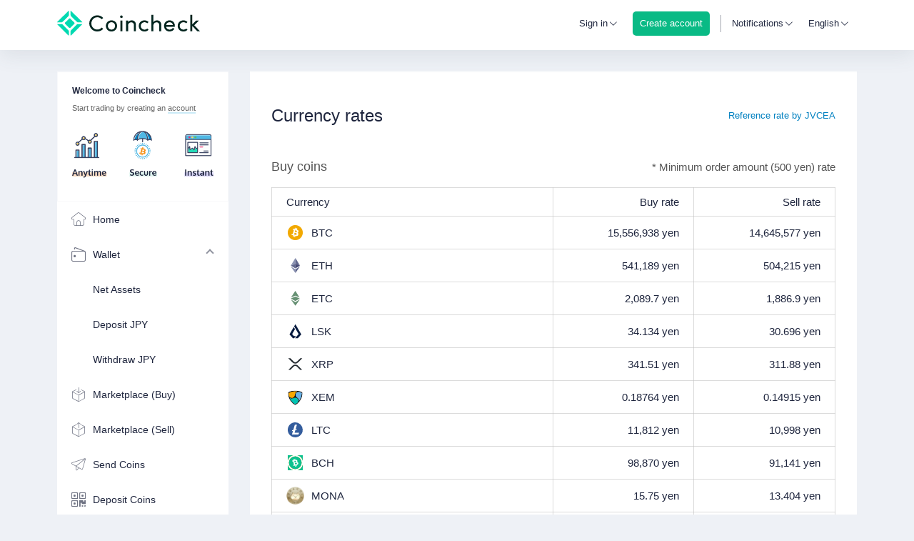

--- FILE ---
content_type: text/html; charset=utf-8
request_url: https://www.coincheck.com/exchange/prices
body_size: 21713
content:


<!DOCTYPE HTML>
<html xmlns:fb="http://www.facebook.com/2008/fbml">
<head prefix="og: http://ogp.me/ns# fb: http://ogp.me/ns/fb#">
    <script>if(console in window){console.log=function(){}}else{console={};console.log=function(){};console.warn=function(){}}</script>
  <meta charset="UTF-8">
  <title>Currency rates | Cryptocurrency Exchange, Coincheck</title>
  <link rel="stylesheet" href="https://assets.coincheck.com/assets/base-f133d609e210667c0e85eaf10aba21228117d54d3eebe4bb77d9f28bf257ebad.css.gz" debug="false" media="screen" />
  <link rel="stylesheet" href="https://assets.coincheck.com/assets/pages/exchange-f849b3c13c82921fc22188f948f2d3abf824cafe4b68b680d8cbaf8a2b58452a.css.gz" debug="false" media="screen" />
<link rel="stylesheet" href="https://assets.coincheck.com/assets/pages/login-e68e71f4ae873319103e6cb942e5daf4dfb37a47254cb5a14924a64d14f5061d.css.gz" debug="false" media="screen" />
<link rel="stylesheet" href="https://assets.coincheck.com/assets/pages/documents-c9de1f665526a71aae5c189c0a55fc61f0cda0d8184d98e4e1d60d6096f44fa9.css.gz" debug="false" media="screen" />
  <script src="https://assets.coincheck.com/assets/base-425827d36d852ffb93685e5e7530b483616f34ec883a4319d4bd6f9e16b2d122.js.gz" debug="false"></script>
  <script src="https://assets.coincheck.com/assets/pages/exchange-f78f0f583e152fa235ca51f99bab70d1aeb59675de57c78bcef18b5a2e8a5a5f.js.gz" debug="false"></script>
<script src="https://assets.coincheck.com/assets/pages/highstock-cb677855789827f7815153b34e9c0507333e9eb2158d4ee58f1d97a269ab2564.js.gz" debug="false"></script>
  <script src="https://assets.coincheck.com/assets/vue.lib-3672ae30b9ad928c0ad7031247ac4603956e66c12fe6339e71bd0aa2fc03c530.js.gz" debug="false"></script>
  <meta name="csrf-param" content="authenticity_token" />
<meta name="csrf-token" content="yFR2Na9LQlSySpoIc4CLCRWBawc1TRx6UN_6wYGFsInQ0atCj4_Ii799wsGVe8CVYzXNADBtI0eYHByCUspzIQ" />
  <meta name="rails:flash:notice" content="">
  <meta name="rails:flash:notice_error" content="">

    <link rel="canonical" href="https://coincheck.com/exchange/prices">
    <meta property="og:url" content="https://coincheck.com/exchange/prices">

    <link rel="alternate" href="https://coincheck.com/exchange/prices" hreflang="x-default" />
    <link rel="alternate" href="https://coincheck.com/exchange/prices" hreflang="en" />
    <link rel="alternate" href="https://coincheck.com/ja/exchange/prices" hreflang="ja" />
    <link rel="alternate" href="https://coincheck.com/cn/exchange/prices" hreflang="cn" />
    <link rel="alternate" href="https://coincheck.com/id/exchange/prices" hreflang="id" />


  <meta property="fb:app_id" content="629634010457380"/>
  <meta property="og:site_name" content="coincheck（コインチェック）" />
  <meta property="og:title" content="Currency rates | Cryptocurrency Exchange, Coincheck" />
    <meta property="og:image" content="https://coincheck.com/images/ogp/coincheck_ogp_large.png" />
  <meta property="og:description" content="Currency Rate" />
  <meta property="og:type" content="website" />
  <meta property="og:locale" content="ja_JP" />
  <meta name="twitter:card" content="summary_large_image">
  <meta name="twitter:site" content="">
  <meta name="twitter:title" content="Currency rates | Cryptocurrency Exchange, Coincheck">
  <meta name="twitter:description" content="Currency Rate">
  <meta name="twitter:image:src" content="https://coincheck.com/images/ogp/coincheck_ogp_large.png">
  <meta name="twitter:domain" content="coincheck.com">

  <meta name="keywords" content="" />
    <meta name="description" content="Currency Rate" />
  
    <meta name="viewport" content="width=device-width, initial-scale=1.0, maximum-scale=1.0, user-scalable=no"/>
  
  <link href='https://fonts.googleapis.com/css?family=Raleway:300' rel='stylesheet' type='text/css'>
  <link href="https://fonts.googleapis.com/css?family=Oxygen" rel="stylesheet" type='text/css'>
    <meta name="apple-itunes-app" content="app-id=957130004">
    <link rel="apple-touch-icon" href="/images/icons/favicon.png">
    <link href='/images/icons/favicon.png' rel='shortcut icon' type='image/png'>
  <script>
        (function(i,s,o,g,r,a,m){i['GoogleAnalyticsObject']=r;i[r]=i[r]||function(){
    (i[r].q=i[r].q||[]).push(arguments)},i[r].l=1*new Date();a=s.createElement(o),
  m=s.getElementsByTagName(o)[0];a.async=1;a.src=g;m.parentNode.insertBefore(a,m)
  })(window,document,'script','https://www.google-analytics.com/analytics.js','ga');
    ga('set', 'dimension1', 'not_login');
  ga('create', 'UA-53448644-1', 'auto');
  ga('require', 'linkid', 'linkid.js');
  ga('send', 'pageview');



    VueFromAngularCtrlLoader.module("coin").value("current_account", null)
      .value("current_user", null)
      .value("current_iam_user", null)
      .value("currentShop", null)
      .value("minConfirmation", 3)
      .value("pageType", "all")
      .value("ios", false)
      .value("android", false)
      .value("socketDomain", "https://ws.coincheck.com")
      .value("env", "production")
      .value("language", "en")
      .value("matchmedia", matchmedia)
      .value("$window", window)

    VueFromAngularPureDefaultMixins.push("AppCommon");
    VueFromAngularDefaultMixins.push("AppCtrl");
    i18next.changeLanguage("en")
  </script>

    <!-- Google Tag Manager -->
<script>(function(w,d,s,l,i){w[l]=w[l]||[];w[l].push({'gtm.start':
new Date().getTime(),event:'gtm.js'});var f=d.getElementsByTagName(s)[0],
j=d.createElement(s),dl=l!='dataLayer'?'&l='+l:'';j.async=true;j.src=
'https://www.googletagmanager.com/gtm.js?id='+i+dl;f.parentNode.insertBefore(j,f);
})(window,document,'script','dataLayer','GTM-KGXLHSS');</script>
<!-- End Google Tag Manager -->



    <!-- Start KARTE Tag -->
    <script>!function(n){var o=window[n]=function(){var n=[].slice.call(arguments);return o.x?o.x.apply(0,n):o.q.push(n)};o.q=[],o.i=Date.now(),o.allow=function(){o.o="allow"},o.deny=function(){o.o="deny"}}("krt")</script>
    <script async src="https://cdn-edge.karte.io/dff5eb55c53c33f014d35880aa9ece4d/edge.js"></script>
    <script src="https://cdn-blocks.karte.io/dff5eb55c53c33f014d35880aa9ece4d/builder.js"></script>
    <!-- End KARTE Tag -->

</head>
  
<body id="" class="gray gray" data-env="production">
  <!-- Google Tag Manager (noscript) -->
  <noscript><iframe src="https://www.googletagmanager.com/ns.html?id=GTM-KGXLHSS"
  height="0" width="0" style="display:none;visibility:hidden"></iframe></noscript>
  <!-- End Google Tag Manager (noscript) -->
  <div id="vfarp-notice" class="notice">
    <div class="inner"></div>
  </div>

  
  <script>
    VueFromAngularCtrlLoader.module("coin").value("fixHeader", false)
  </script>
  <div id="HeaderCtrl">
  <header class="header" :class="{ 'fixed': isNotPhone }">
    <div class="desktop" v-if="isNotPhone" >
      <div class="header-inner" v-cloak :class="{fixed: fixHeader, 'ec-header': current_user && isECAccount(), 'lending-header': current_user && isLendingAccount()}">
        <div class="rsv-container">
          <div class="for-non-login" v-show="!current_user">
            <div class="logo">
              <a href="/" class="raleway">
                <img src="/images/logos/logo.svg" alt="Coincheck Logo">
              </a>
            </div>
            <div class="right">
              <div class="popup-box no-select" :class="{open: showLoginMenu}" @mouseenter="showLoginMenu = true" @mouseleave="showLoginMenu = false" @click="showLoginMenu = !showLoginMenu">
                <a class="login" href="/sessions/signin" v-if="!isTablet">Sign in</a>
                <span class="login" v-if="isTablet">Sign in</span>
                <div class="arrow-down">
                  <i class="cc-icon_down"></i>
                </div>
                <div class="popup-menu login">
                  <a class="row" href="/sessions/signin?account_type=consumer">Exchange</a>
                  <a class="row" href="/sessions/signin?account_type=lending">Lending</a>
                </div>
              </div>
                <div class="popup-box no-select">
                  <a class="register" href="/registrations">
                    <div class="register-wrap">Create account</div>
                  </a>
                </div>
              <span class="separator"></span>
              <div class="popup-box" :class="{open: showNotificationMenu}" @mouseenter="showNotificationMenu = true" @mouseleave="showNotificationMenu = false" @click="showNotificationMenu = !showNotificationMenu">
  <span class="notification no-select">Notifications</span>
  <div class="arrow-down">
    <i class="cc-icon_down"></i>
  </div>
  <div class="popup-menu notification" v-if="!loadingFeed">
    <p class="row border notification-header">Notifications</p>
    <a class="row border" v-for="article in $filters.reverse(notifications)" :href="article.news_url" target="_blank">
      <div
        class="notification-icon icon-font"
        :class=`cc-icon_${$filters.notificationIconNameFilter(article.article_type)}`></div>
      <p class="notification-article">{{article.title}}</p>
      <span class="timestamp date oxygen">{{$filters.date(article.date, 'YYYY/MM/dd HH:mm')}}</span>
    </a>
    <a class="row all-notifications" href="https://corporate.coincheck.com/news" target="_blank"><p>View all notifications</p></a>
  </div>
  <div class="popup-menu notification loading" v-if="loadingFeed">
    <p class="row notification-header">Notifications</p>
    <p class="spinner">
      <svg width="30px" height="30px" viewBox="0 0 30 30" version="1.1" xmlns="http://www.w3.org/2000/svg" xmlns:xlink="http://www.w3.org/1999/xlink">
    <g stroke="none" stroke-width="1" fill="none" fill-rule="evenodd">
        <g id="S0105" transform="translate(-1111.000000, -145.000000)" fill="#50B8E4">
            <g id="Dropdown" transform="translate(966.000000, 51.000000)">
                <path d="M150.350681,120.484141 L150.350681,122.517127 C150.35423,122.81811 150.155348,123.084143 149.86532,123.166367 C149.575292,123.248591 149.266048,123.126614 149.110627,122.868687 C149.05171,122.727457 149.015543,122.577811 149.003469,122.425297 C148.987987,121.951601 148.987987,121.477601 148.987987,120.988447 C148.987987,120.346547 148.972505,119.704344 148.972505,119.079113 C148.944744,118.878752 149.010355,118.676724 149.150595,118.530746 C149.290834,118.384768 149.490278,118.310894 149.69195,118.330229 L153.014446,118.330229 C153.199201,118.313726 153.382397,118.375503 153.519289,118.500472 C153.656181,118.62544 153.734165,118.802092 153.734194,118.987283 C153.742734,119.176384 153.667943,119.359742 153.529511,119.489089 C153.391078,119.618436 153.202875,119.680811 153.014446,119.659793 L151.452918,119.659793 C151.635056,119.811327 151.759213,119.919523 151.896727,120.026506 C157.088901,123.815825 164.218624,123.504732 169.059873,119.277623 C171.439031,117.23912 173.013073,114.421178 173.499785,111.329033 C174.073106,108.119292 173.458147,104.810921 171.769476,102.02027 C171.524501,101.592337 171.539983,101.25593 171.830189,101.011353 C171.978507,100.881887 172.177896,100.827072 172.371691,100.862486 C172.565485,100.8979 172.732499,101.019672 172.825268,101.193195 C173.161746,101.773233 173.468339,102.370045 173.74385,102.981302 C174.664907,105.034868 175.089777,107.275769 174.984208,109.523348 C174.877389,113.039071 173.514207,116.40063 171.141101,119.000315 C168.991764,121.439888 166.086882,123.091647 162.888742,123.692732 C158.311013,124.579512 154.192574,123.541197 150.53373,120.651132 C150.519159,120.606277 150.457839,120.560514 150.350681,120.484141 Z M168.355911,98.1518977 C168.095758,97.968541 167.835301,97.7697278 167.559665,97.586371 C161.756104,93.7542935 153.996379,94.8789227 149.523776,100.200341 C148.114453,101.86028 147.131774,103.838253 146.660873,105.962894 C146.329572,107.447084 146.241611,108.9751 146.400416,110.487411 C146.598901,112.429646 147.226353,114.303762 148.23758,115.974777 C148.283418,116.051151 148.314077,116.112371 148.359005,116.188744 C148.53589,116.509612 148.419574,116.912873 148.098851,117.090677 C147.949239,117.174774 147.771834,117.194612 147.607294,117.145645 C147.442753,117.096677 147.305182,116.983102 147.226108,116.830947 C146.889855,116.271556 146.58324,115.694932 146.307526,115.103454 C145.300934,112.892186 144.864116,110.464737 145.036812,108.041947 C145.214165,105.027808 146.315223,102.140936 148.190831,99.7724075 C150.16236,97.1774405 152.958853,95.328614 156.121413,94.5293144 C161.005438,93.2912777 165.491491,94.2235178 169.472112,97.3417944 C169.532825,97.3875578 169.593537,97.4327151 169.686427,97.5099977 C169.686427,97.4030143 169.701909,97.3417944 169.701909,97.265421 L169.701909,95.4773141 C169.697486,95.300318 169.764895,95.129049 169.888827,95.002408 C170.012759,94.8757671 170.182694,94.8045037 170.360034,94.8048041 C170.72747,94.8015996 171.028476,95.095344 171.03364,95.4621607 C171.048818,96.6085695 171.048818,97.7549784 171.03364,98.9013873 C171.042818,99.0783793 170.9764,99.2509574 170.850876,99.3762773 C170.725352,99.5015972 170.552492,99.5679067 170.375212,99.5587439 L166.930683,99.5587439 C166.567043,99.5587439 166.272255,99.2644353 166.272255,98.9013873 C166.272255,98.5383393 166.567043,98.2440307 166.930683,98.2440307 C167.405152,98.2288773 167.879924,98.2440307 168.354393,98.2440307 C168.345657,98.2143513 168.345657,98.1827894 168.354393,98.15311 L168.355911,98.1518977 Z" id="loading"></path>
            </g>
        </g>
    </g>
</svg>

    </p>
    <p class="message"><span>Loading</span></p>
  </div>
</div>

              <div class="popup-box no-select" :class="{open: showLanguageMenu}" @mouseenter="showLanguageMenu = true" @mouseleave="showLanguageMenu = false"  @click="showLanguageMenu = !showLanguageMenu">
                <span class="lang">{{ languageName(language) }}</span>
                <div class="arrow-down">
                  <i class="cc-icon_down"></i>
                </div>
                <div class="popup-menu lang">
                  <a class="row" v-for="langItem in languageMenu" @click="languageLocation(langItem)">{{ languageName(langItem) }}</a>
                </div>
              </div>
            </div>
          </div>


          <div class="ec-header-inner" v-if="current_user && isECAccount()" v-cloak>
            <div class="logo">
              <a href="/payment" class="raleway" >
                <img src="/images/logos/logo_payment4.svg">
              </a>
            </div>
            <div class="for-login" >
              <div class="account-info" :class="{open: showAccountInfoMenu}" @mouseenter="showAccountInfoMenu = true" @mouseleave="showAccountInfoMenu = false">
                <div class="account-type">Payment
                  
                </div>
                <i class="fa fa-caret-down"></i>
                <div class="account-info-menu">
                  <a class="row identity" href="/accounts/change/with/consumer" data-method="POST">Exchange</a>
                  <a class="row identity" href="/accounts/change/with/lending" data-method="POST">Lending</a>
                  <a class="row identity" href="/exchange/transfers">Account Transfer</a>
                    <a class="row identity alert" href="/accounts/info">Identity</a>
                  <a class="row signout" href="/sessions/signout">Signout</a>
                </div>
              </div>
              <div class="balance-ec" v-if="current_account">
                <div class="row btc">
                  <p class="num" v-cloak>{{$filters.fraction(current_account.balance.btc, 8)}}</p>
                  <p class="unit">BTC</p>
                </div>
                <div class="row jpy">
                  <span class="num" v-cloak>{{$filters.fraction(current_account.balance.jpy, 8)}}</span>
                  <span class="unit">JPY</span>
                </div>
              </div>
            </div>
          </div>

          <div class="consumer-header-inner" v-if="current_user && isConsumerAccount()" v-cloak>
            <div class="for-login">
              <div class="logo">
                <a href="/" class="oxygen">
                  <img src="/images/logos/logo.svg" alt="Coincheck Logo">
                </a>
              </div>
              <div class="right">
                
                
                <div class="popup-box" :class="{open: showBalanceDetail}" @mouseenter="showBalanceDetail = true" @mouseleave="showBalanceDetail = false">
                  <div class="balance-wrap" :class="{ 'show-balance': headerBalanceCtrl.isShowBalance }">
                    <i class="balance-box icon-font cc-icon_box no-select" :class="{ 'show-balance': headerBalanceCtrl.isShowBalance }"></i>
                    &nbsp;Net Assets
                    <span class="num oxygen" v-if="balance && balance.net_assets" v-cloak>¥ {{ $filters.cut_decimal_zero($filters.number(balance.net_assets.jpy, 1)) }}</span>
                    <div class="arrow-down no-select">
                      <i class="cc-icon_down"></i>
                    </div>
                    <script>
  VueFromAngularCtrlLoader.module("coin").value("currencyIcons", {"jpy":"icon_jpy_B2oayzEaxL7Gr7Tr0YnK4zj1KjB6CgrB.svg","btc":"icon_btc_CbeyPRJtFqiAlQmJLflKnnfYMRE98H0s.svg","eth":"icon_eth_Uqq7Vwh1gjvzuv8Mf1Zn6eqPRWFJc12s.svg","etc":"icon_etc_Rf40JnydLwYlChZfj3iGQbenbAoJHWNP.svg","lsk":"icon_lsk_drN6RraU8UYNiyDP8nWHicZZiShVDs6S.svg","xrp":"icon_xrp_E3gMJ4etnuGfiAGmJkdLHcuamA2HXVdK.svg","xem":"icon_xem_F5PVZDLNMitQPPT0ADeEemkwp43F0oTk.svg","ltc":"icon_ltc_eCWkHMqz5cSVBoHpPE9K6ZrwDl8QfDh4.svg","bch":"icon_bch_Xafxnl3eGvOTa3JMJajtI4JX4r9Xo7GL.svg","mona":"icon_mona_eMcvrXnLn7VWBHWDAyK7qivj8khIsrAg.svg","xlm":"icon_xlm_PXIQRZWYaA33Foena2djgSFkb645ORE8.svg","qtum":"icon_qtum_7b3c2f091d5ba37094d7ec8c8fb99338.svg","bat":"icon_bat_JwAQ4hfU94ziTrqBYgjaVDhibVDay75C.svg","iost":"icon_iost_kQK2O9rrYXpsDqTiRQVoP6ME57iDqDLH.svg","enj":"icon_enj_xMvRFoMruajwd258Xh72cBiAbHXTF1zC.svg","sand":"icon_sand_t7bjs4Tg9bycWH9OA6OMOqio3C75a6w8.svg","xym":"icon_xym_Ug2va9J6Mxl41VN7ulkFyDfzjxXHPNak.svg","dot":"icon_dot_dXEDle69Z6P5Z040UF0rZHXYwwo3UHcS.svg","flr":"icon_dot_dXEDle69Z6P5Z040UF0rZHXYwwo3UHcS.svg","fnct":"icon_fnct_bL7WPQrKqhrmN343yypuiJs6HnNC29vA.svg","chz":"icon_chz_wBWMOA4T45bJKEXJL8GyQ.svg","link":"icon_link_xXI5yVTHLV9TAqi8mTljQ.svg","dai":"icon_dai_IqK4jIcbT68rpblEvw6Td9NKlPm9z1Sl.svg","matic":"icon_matic_ac76bcd3-60c5-4ff8-9243-f882bbe19974.svg","ape":"icon_ape_UN7u2ZroWR3KBlLfGtnQACzeQ4nTJHjW.svg","axs":"icon_axs_JrK66dmdx2LxjnQ1p5bnsj3BeGAvCLvE.svg","imx":"icon_imx_onP5OYdXLgJqgwZqkhjMd8yOpzen4Md8.svg","wbtc":"icon_wbtc_keasc3hrhTxAOu9XIHiudFlTykJ8HTCo.svg","shib":"icon_shib_wkteoqlzit9dh1l9jhotm4tnelj5hreg.svg","avax":"icon_avax_LJPISoxW2pGYAKQJO1luAGroGY4sh2Sl.svg","bril":"icon_bril_9ae1e142-206e-42b3-be9a-f238f85393d6.svg","bc":"icon_bc_b8f4cd33-7ed1-45b8-9442-8c02d9432eb4.svg","doge":"icon_doge_f6963378-42f1-4c8e-ad6e-f0d0822733ae.svg","sol":"icon_solana_e3f2e4ee-061d-4ae9-89ae-3f1aa05b0329.svg","grt":"icon_grt_5fe3e65d-f3bd-4187-91de-9921d6b6b9f9.svg","mana":"icon_mana_3d280d4d-aa78-4f4a-b049-3bfe155d2ae6.svg","mask":"icon_mask_0afc2ba1-a410-42f5-baee-32cf9325425e.svg","pepe":"icon_pepe_75e62212-b776-47a0-812a-48f6c92161c5.svg","fpl":"icon_fpl_f50833d5-8bde-4f35-bda2-882b746d3368.svg"})
</script>
<div class="balance-detail" @click="$event.stopPropagation()" :class="{ 'overflow-scroll': headerBalanceCtrl.availableCurrencyLength(currency_order, balance) > 4 || isPhone && !ios && !android }">
  <div class="markets">
    <div class="market">
      <div class="header-row row row-border">
        <span class="title bold">Net Assets</span>
        <div class="toggle-state-wrap column gray right no-select">
          <span>Show in header</span>
          <div class="toggle-state" @click="headerBalanceCtrl.toggleBalanceShowInHeader()" :class="{ 'enable': headerBalanceCtrl.isShowBalance }">
            <div class="toggle-switch"></div>
          </div>
        </div>
      </div>
    </div>
    <div class="market">
      <div class="assets-row row row-border">
        <div>
          <i class="balance-box icon-font cc-icon_box selected"></i>
          <span class="label">&nbsp;Net Assets</span>
        </div>
        <div class="column with-symbol right oxygen">
          <span class="num" v-if="balance?.net_assets">¥ {{ $filters.cut_decimal_zero($filters.number(balance.net_assets.jpy, 1)) }}</span>
        </div>
      </div>
    </div>

    <div class="market assets">
      <div class="head row row-border">
        <span class="label"></span>
        <p class="column gray"><span>Available</span></p>
        <p class="column gray"><span>In Use</span></p>
      </div>
      <div v-for="cur in currency_order">
        <div class="row row-border" v-if="headerBalanceCtrl.isAvailableCurrency(balance, cur)">
          <div class="assets-row oxygen">
            <img class="currency-icon" :src=`/images/icons/${balanceDetailCtrl.currencyIcons[cur]}` :alt="cur">
            <span class="label currency-name">{{ cur.toUpperCase() }}</span>
            <div class="column wide"><span class="num" :class="{'large-digits': headerBalanceCtrl.isLargeDigits(balance.coincheck.available[cur])}"><span v-if="cur === 'jpy'">¥ </span>{{ $filters.cut_decimal_zero($filters.number(balance.coincheck.available[cur])) }}</span></div>
            <div class="column wide"><span class="num" :class="{'large-digits': headerBalanceCtrl.isLargeDigits(balance.coincheck.in_use[cur])}"><span v-if="cur === 'jpy'">¥ </span>{{ $filters.cut_decimal_zero($filters.number(balance.coincheck.in_use[cur])) }}</span></div>
          </div>
        </div>
      </div>
    </div>
  </div>
  <div class="clearfix"></div>
</div>

                  </div>
                </div>
                <span class="separator"></span>
                
                <div class="popup-box no-select" :class="{open: showAccountInfoMenu}" @mouseenter="showAccountInfoMenu = true" @mouseleave="showAccountInfoMenu = false" @click="showAccountInfoMenu = !showAccountInfoMenu">
                  <span class="account-type">
                    Exchange
                    
                  </span>
                  <div class="arrow-down">
                    <i class="cc-icon_down"></i>
                  </div>
                  <div class="popup-menu account">
                    <a class="row identity" href="/accounts/change/with/lending" data-method="POST">Lending</a>
                      <a class="row identity alert" href="/accounts/info">Identity</a>
                  </div>
                </div>
                <div class="popup-box" :class="{open: showNotificationMenu}" @mouseenter="showNotificationMenu = true" @mouseleave="showNotificationMenu = false" @click="showNotificationMenu = !showNotificationMenu">
  <span class="notification no-select">Notifications</span>
  <div class="arrow-down">
    <i class="cc-icon_down"></i>
  </div>
  <div class="popup-menu notification" v-if="!loadingFeed">
    <p class="row border notification-header">Notifications</p>
    <a class="row border" v-for="article in $filters.reverse(notifications)" :href="article.news_url" target="_blank">
      <div
        class="notification-icon icon-font"
        :class=`cc-icon_${$filters.notificationIconNameFilter(article.article_type)}`></div>
      <p class="notification-article">{{article.title}}</p>
      <span class="timestamp date oxygen">{{$filters.date(article.date, 'YYYY/MM/dd HH:mm')}}</span>
    </a>
    <a class="row all-notifications" href="https://corporate.coincheck.com/news" target="_blank"><p>View all notifications</p></a>
  </div>
  <div class="popup-menu notification loading" v-if="loadingFeed">
    <p class="row notification-header">Notifications</p>
    <p class="spinner">
      <svg width="30px" height="30px" viewBox="0 0 30 30" version="1.1" xmlns="http://www.w3.org/2000/svg" xmlns:xlink="http://www.w3.org/1999/xlink">
    <g stroke="none" stroke-width="1" fill="none" fill-rule="evenodd">
        <g id="S0105" transform="translate(-1111.000000, -145.000000)" fill="#50B8E4">
            <g id="Dropdown" transform="translate(966.000000, 51.000000)">
                <path d="M150.350681,120.484141 L150.350681,122.517127 C150.35423,122.81811 150.155348,123.084143 149.86532,123.166367 C149.575292,123.248591 149.266048,123.126614 149.110627,122.868687 C149.05171,122.727457 149.015543,122.577811 149.003469,122.425297 C148.987987,121.951601 148.987987,121.477601 148.987987,120.988447 C148.987987,120.346547 148.972505,119.704344 148.972505,119.079113 C148.944744,118.878752 149.010355,118.676724 149.150595,118.530746 C149.290834,118.384768 149.490278,118.310894 149.69195,118.330229 L153.014446,118.330229 C153.199201,118.313726 153.382397,118.375503 153.519289,118.500472 C153.656181,118.62544 153.734165,118.802092 153.734194,118.987283 C153.742734,119.176384 153.667943,119.359742 153.529511,119.489089 C153.391078,119.618436 153.202875,119.680811 153.014446,119.659793 L151.452918,119.659793 C151.635056,119.811327 151.759213,119.919523 151.896727,120.026506 C157.088901,123.815825 164.218624,123.504732 169.059873,119.277623 C171.439031,117.23912 173.013073,114.421178 173.499785,111.329033 C174.073106,108.119292 173.458147,104.810921 171.769476,102.02027 C171.524501,101.592337 171.539983,101.25593 171.830189,101.011353 C171.978507,100.881887 172.177896,100.827072 172.371691,100.862486 C172.565485,100.8979 172.732499,101.019672 172.825268,101.193195 C173.161746,101.773233 173.468339,102.370045 173.74385,102.981302 C174.664907,105.034868 175.089777,107.275769 174.984208,109.523348 C174.877389,113.039071 173.514207,116.40063 171.141101,119.000315 C168.991764,121.439888 166.086882,123.091647 162.888742,123.692732 C158.311013,124.579512 154.192574,123.541197 150.53373,120.651132 C150.519159,120.606277 150.457839,120.560514 150.350681,120.484141 Z M168.355911,98.1518977 C168.095758,97.968541 167.835301,97.7697278 167.559665,97.586371 C161.756104,93.7542935 153.996379,94.8789227 149.523776,100.200341 C148.114453,101.86028 147.131774,103.838253 146.660873,105.962894 C146.329572,107.447084 146.241611,108.9751 146.400416,110.487411 C146.598901,112.429646 147.226353,114.303762 148.23758,115.974777 C148.283418,116.051151 148.314077,116.112371 148.359005,116.188744 C148.53589,116.509612 148.419574,116.912873 148.098851,117.090677 C147.949239,117.174774 147.771834,117.194612 147.607294,117.145645 C147.442753,117.096677 147.305182,116.983102 147.226108,116.830947 C146.889855,116.271556 146.58324,115.694932 146.307526,115.103454 C145.300934,112.892186 144.864116,110.464737 145.036812,108.041947 C145.214165,105.027808 146.315223,102.140936 148.190831,99.7724075 C150.16236,97.1774405 152.958853,95.328614 156.121413,94.5293144 C161.005438,93.2912777 165.491491,94.2235178 169.472112,97.3417944 C169.532825,97.3875578 169.593537,97.4327151 169.686427,97.5099977 C169.686427,97.4030143 169.701909,97.3417944 169.701909,97.265421 L169.701909,95.4773141 C169.697486,95.300318 169.764895,95.129049 169.888827,95.002408 C170.012759,94.8757671 170.182694,94.8045037 170.360034,94.8048041 C170.72747,94.8015996 171.028476,95.095344 171.03364,95.4621607 C171.048818,96.6085695 171.048818,97.7549784 171.03364,98.9013873 C171.042818,99.0783793 170.9764,99.2509574 170.850876,99.3762773 C170.725352,99.5015972 170.552492,99.5679067 170.375212,99.5587439 L166.930683,99.5587439 C166.567043,99.5587439 166.272255,99.2644353 166.272255,98.9013873 C166.272255,98.5383393 166.567043,98.2440307 166.930683,98.2440307 C167.405152,98.2288773 167.879924,98.2440307 168.354393,98.2440307 C168.345657,98.2143513 168.345657,98.1827894 168.354393,98.15311 L168.355911,98.1518977 Z" id="loading"></path>
            </g>
        </g>
    </g>
</svg>

    </p>
    <p class="message"><span>Loading</span></p>
  </div>
</div>

                <div class="popup-box no-select" :class="{open: showLanguageMenu}" @mouseenter="showLanguageMenu = true" @mouseleave="showLanguageMenu = false" @click="showLanguageMenu = !showLanguageMenu">
                  <span class="lang">{{ languageName(language) }}</span>
                  <div class="arrow-down">
                    <i class="cc-icon_down"></i>
                  </div>
                  <div class="popup-menu lang">
                    <a class="row" v-for="langItem in languageMenu" @click="languageLocation(langItem)">{{ languageName(langItem) }}</a>
                  </div>
                </div>
              </div>
            </div>
          </div>

          <div class="consumer-header-inner" v-if="current_user && isLendingAccount()" v-cloak>
            <div class="logo">
              <a href="/lending/home" class="raleway">
                <img src="/images/logos/logo.svg">
              </a>
            </div>
            <div class="for-login" >
              <div class="account-info" :class="{open: showAccountInfoMenu}" @mouseenter="showAccountInfoMenu = true" @mouseleave="showAccountInfoMenu = false">
                <div class="account-type">Lending
                  
                </div>
                <i class="fa fa-caret-down"></i>
                <div class="account-info-menu">
                  <a class="row identity" href="/accounts/change/with/consumer" data-method="POST">Exchange</a>
                  <a class="row identity" href="/exchange/transfers">Account Transfer</a>
                    <a class="row identity alert" href="/accounts/info">Identity</a>
                  <a class="row signout" href="/sessions/signout">Signout</a>
                </div>
              </div>
            </div>
          </div>
          <div class="clearfix"></div>
        </div>
      </div>
      <div class="dummy-header" v-show="fixHeader"></div>
    </div>
    <div class="mobile" v-if="isPhone && !ios && !android" v-cloak>
      <div class="mobile-inner" :class="{ 'ec': isECHeader(), 'lending': isLendingHeader() }">
        <div class="consumer-header" v-if="isAllowSideBarAccount()">
          <a href="/" class="logo">
            <img src="/images/logos/logo_no_text.svg" alt="Coincheck Logo">
          </a>
          <div class="mobile-menu" v-if="current_user">
            
            
            <div class="balance-wrap" :class="{ 'show-balance': showBalanceDetail }" @click="showBalanceDetail = !showBalanceDetail; showAccountInfoMenu = false; hideMobileMenu(); headerBalanceCtrl.openBalanceDetail(showBalanceDetail)">
              <div class="net-assets-title">Net Assets</div>
              <div class="close-balance-dummy"></div>
            </div>
            <span class="separator"></span>
            
            <div class="popup-box no-select" :class="{open: showAccountInfoMenu}" @mouseenter="showAccountInfoMenu = true" @mouseleave="showAccountInfoMenu = false" @click="showAccountInfoMenu = !showAccountInfoMenu">
              <span class="account-type">Exchange
                
              </span>
              <div class="arrow-down">
                <i class="cc-icon_down"></i>
              </div>
              <div class="close-account-menu-dummy"></div>
              <div class="popup-menu account">
                <a class="row" href="/accounts/change/with/lending" data-method="POST">Lending</a>
                  <a class="row identity alert" href="/accounts/info">Identity</a>
              </div>
            </div>
            <div class="burger" @click.stop="toggleMobileMenu(); showBalanceDetail = false; showAccountInfoMenu = false;" v-if="newSidebarExists()">
              <i class="icon-font" :class="{ 'cc-icon_no': showSidebar, 'cc-icon_burger': !showSidebar }"></i>
            </div>
            <div class="balance-detail-wrap" :class="{open: showBalanceDetail}">
              <script>
  VueFromAngularCtrlLoader.module("coin").value("currencyIcons", {"jpy":"icon_jpy_B2oayzEaxL7Gr7Tr0YnK4zj1KjB6CgrB.svg","btc":"icon_btc_CbeyPRJtFqiAlQmJLflKnnfYMRE98H0s.svg","eth":"icon_eth_Uqq7Vwh1gjvzuv8Mf1Zn6eqPRWFJc12s.svg","etc":"icon_etc_Rf40JnydLwYlChZfj3iGQbenbAoJHWNP.svg","lsk":"icon_lsk_drN6RraU8UYNiyDP8nWHicZZiShVDs6S.svg","xrp":"icon_xrp_E3gMJ4etnuGfiAGmJkdLHcuamA2HXVdK.svg","xem":"icon_xem_F5PVZDLNMitQPPT0ADeEemkwp43F0oTk.svg","ltc":"icon_ltc_eCWkHMqz5cSVBoHpPE9K6ZrwDl8QfDh4.svg","bch":"icon_bch_Xafxnl3eGvOTa3JMJajtI4JX4r9Xo7GL.svg","mona":"icon_mona_eMcvrXnLn7VWBHWDAyK7qivj8khIsrAg.svg","xlm":"icon_xlm_PXIQRZWYaA33Foena2djgSFkb645ORE8.svg","qtum":"icon_qtum_7b3c2f091d5ba37094d7ec8c8fb99338.svg","bat":"icon_bat_JwAQ4hfU94ziTrqBYgjaVDhibVDay75C.svg","iost":"icon_iost_kQK2O9rrYXpsDqTiRQVoP6ME57iDqDLH.svg","enj":"icon_enj_xMvRFoMruajwd258Xh72cBiAbHXTF1zC.svg","sand":"icon_sand_t7bjs4Tg9bycWH9OA6OMOqio3C75a6w8.svg","xym":"icon_xym_Ug2va9J6Mxl41VN7ulkFyDfzjxXHPNak.svg","dot":"icon_dot_dXEDle69Z6P5Z040UF0rZHXYwwo3UHcS.svg","flr":"icon_dot_dXEDle69Z6P5Z040UF0rZHXYwwo3UHcS.svg","fnct":"icon_fnct_bL7WPQrKqhrmN343yypuiJs6HnNC29vA.svg","chz":"icon_chz_wBWMOA4T45bJKEXJL8GyQ.svg","link":"icon_link_xXI5yVTHLV9TAqi8mTljQ.svg","dai":"icon_dai_IqK4jIcbT68rpblEvw6Td9NKlPm9z1Sl.svg","matic":"icon_matic_ac76bcd3-60c5-4ff8-9243-f882bbe19974.svg","ape":"icon_ape_UN7u2ZroWR3KBlLfGtnQACzeQ4nTJHjW.svg","axs":"icon_axs_JrK66dmdx2LxjnQ1p5bnsj3BeGAvCLvE.svg","imx":"icon_imx_onP5OYdXLgJqgwZqkhjMd8yOpzen4Md8.svg","wbtc":"icon_wbtc_keasc3hrhTxAOu9XIHiudFlTykJ8HTCo.svg","shib":"icon_shib_wkteoqlzit9dh1l9jhotm4tnelj5hreg.svg","avax":"icon_avax_LJPISoxW2pGYAKQJO1luAGroGY4sh2Sl.svg","bril":"icon_bril_9ae1e142-206e-42b3-be9a-f238f85393d6.svg","bc":"icon_bc_b8f4cd33-7ed1-45b8-9442-8c02d9432eb4.svg","doge":"icon_doge_f6963378-42f1-4c8e-ad6e-f0d0822733ae.svg","sol":"icon_solana_e3f2e4ee-061d-4ae9-89ae-3f1aa05b0329.svg","grt":"icon_grt_5fe3e65d-f3bd-4187-91de-9921d6b6b9f9.svg","mana":"icon_mana_3d280d4d-aa78-4f4a-b049-3bfe155d2ae6.svg","mask":"icon_mask_0afc2ba1-a410-42f5-baee-32cf9325425e.svg","pepe":"icon_pepe_75e62212-b776-47a0-812a-48f6c92161c5.svg","fpl":"icon_fpl_f50833d5-8bde-4f35-bda2-882b746d3368.svg"})
</script>
<div class="balance-detail" @click="$event.stopPropagation()" :class="{ 'overflow-scroll': headerBalanceCtrl.availableCurrencyLength(currency_order, balance) > 4 || isPhone && !ios && !android }">
  <div class="markets">
    <div class="market">
      <div class="header-row row row-border">
        <span class="title bold">Net Assets</span>
        <div class="toggle-state-wrap column gray right no-select">
          <span>Show in header</span>
          <div class="toggle-state" @click="headerBalanceCtrl.toggleBalanceShowInHeader()" :class="{ 'enable': headerBalanceCtrl.isShowBalance }">
            <div class="toggle-switch"></div>
          </div>
        </div>
      </div>
    </div>
    <div class="market">
      <div class="assets-row row row-border">
        <div>
          <i class="balance-box icon-font cc-icon_box selected"></i>
          <span class="label">&nbsp;Net Assets</span>
        </div>
        <div class="column with-symbol right oxygen">
          <span class="num" v-if="balance?.net_assets">¥ {{ $filters.cut_decimal_zero($filters.number(balance.net_assets.jpy, 1)) }}</span>
        </div>
      </div>
    </div>

    <div class="market assets">
      <div class="head row row-border">
        <span class="label"></span>
        <p class="column gray"><span>Available</span></p>
        <p class="column gray"><span>In Use</span></p>
      </div>
      <div v-for="cur in currency_order">
        <div class="row row-border" v-if="headerBalanceCtrl.isAvailableCurrency(balance, cur)">
          <div class="assets-row oxygen">
            <img class="currency-icon" :src=`/images/icons/${balanceDetailCtrl.currencyIcons[cur]}` :alt="cur">
            <span class="label currency-name">{{ cur.toUpperCase() }}</span>
            <div class="column wide"><span class="num" :class="{'large-digits': headerBalanceCtrl.isLargeDigits(balance.coincheck.available[cur])}"><span v-if="cur === 'jpy'">¥ </span>{{ $filters.cut_decimal_zero($filters.number(balance.coincheck.available[cur])) }}</span></div>
            <div class="column wide"><span class="num" :class="{'large-digits': headerBalanceCtrl.isLargeDigits(balance.coincheck.in_use[cur])}"><span v-if="cur === 'jpy'">¥ </span>{{ $filters.cut_decimal_zero($filters.number(balance.coincheck.in_use[cur])) }}</span></div>
          </div>
        </div>
      </div>
    </div>
  </div>
  <div class="clearfix"></div>
</div>

            </div>
          </div>
          <div class="mobile-menu" v-if="!current_user">
            <div class="popup-box no-select" :class="{open: showLoginMenu}" @click="showLoginMenu = !showLoginMenu">
              <span class="login">Sign in</span>
              <div class="arrow-down">
                <i class="cc-icon_down"></i>
              </div>
              <div class="popup-menu login">
                <a class="row" href="/sessions/signin?account_type=consumer">Exchange</a>
                <a class="row" href="/sessions/signin?account_type=lending">Lending</a>
              </div>
            </div>
              <div class="popup-box no-select">
                <a class="row" href="/registrations">
                  <div class="register-wrap">
                    <span class="register" href="/registrations" >Create account</span>
                  </div>
                </a>
              </div>
            <div class="burger" @click.stop="toggleMobileMenu()" v-if="newSidebarExists()">
              <i class="icon-font" :class="{ 'cc-icon_no': showSidebar, 'cc-icon_burger': !showSidebar }"></i>
            </div>
            <div class="balance-detail-wrap" :class="{open: showBalanceDetail}">
              <script>
  VueFromAngularCtrlLoader.module("coin").value("currencyIcons", {"jpy":"icon_jpy_B2oayzEaxL7Gr7Tr0YnK4zj1KjB6CgrB.svg","btc":"icon_btc_CbeyPRJtFqiAlQmJLflKnnfYMRE98H0s.svg","eth":"icon_eth_Uqq7Vwh1gjvzuv8Mf1Zn6eqPRWFJc12s.svg","etc":"icon_etc_Rf40JnydLwYlChZfj3iGQbenbAoJHWNP.svg","lsk":"icon_lsk_drN6RraU8UYNiyDP8nWHicZZiShVDs6S.svg","xrp":"icon_xrp_E3gMJ4etnuGfiAGmJkdLHcuamA2HXVdK.svg","xem":"icon_xem_F5PVZDLNMitQPPT0ADeEemkwp43F0oTk.svg","ltc":"icon_ltc_eCWkHMqz5cSVBoHpPE9K6ZrwDl8QfDh4.svg","bch":"icon_bch_Xafxnl3eGvOTa3JMJajtI4JX4r9Xo7GL.svg","mona":"icon_mona_eMcvrXnLn7VWBHWDAyK7qivj8khIsrAg.svg","xlm":"icon_xlm_PXIQRZWYaA33Foena2djgSFkb645ORE8.svg","qtum":"icon_qtum_7b3c2f091d5ba37094d7ec8c8fb99338.svg","bat":"icon_bat_JwAQ4hfU94ziTrqBYgjaVDhibVDay75C.svg","iost":"icon_iost_kQK2O9rrYXpsDqTiRQVoP6ME57iDqDLH.svg","enj":"icon_enj_xMvRFoMruajwd258Xh72cBiAbHXTF1zC.svg","sand":"icon_sand_t7bjs4Tg9bycWH9OA6OMOqio3C75a6w8.svg","xym":"icon_xym_Ug2va9J6Mxl41VN7ulkFyDfzjxXHPNak.svg","dot":"icon_dot_dXEDle69Z6P5Z040UF0rZHXYwwo3UHcS.svg","flr":"icon_dot_dXEDle69Z6P5Z040UF0rZHXYwwo3UHcS.svg","fnct":"icon_fnct_bL7WPQrKqhrmN343yypuiJs6HnNC29vA.svg","chz":"icon_chz_wBWMOA4T45bJKEXJL8GyQ.svg","link":"icon_link_xXI5yVTHLV9TAqi8mTljQ.svg","dai":"icon_dai_IqK4jIcbT68rpblEvw6Td9NKlPm9z1Sl.svg","matic":"icon_matic_ac76bcd3-60c5-4ff8-9243-f882bbe19974.svg","ape":"icon_ape_UN7u2ZroWR3KBlLfGtnQACzeQ4nTJHjW.svg","axs":"icon_axs_JrK66dmdx2LxjnQ1p5bnsj3BeGAvCLvE.svg","imx":"icon_imx_onP5OYdXLgJqgwZqkhjMd8yOpzen4Md8.svg","wbtc":"icon_wbtc_keasc3hrhTxAOu9XIHiudFlTykJ8HTCo.svg","shib":"icon_shib_wkteoqlzit9dh1l9jhotm4tnelj5hreg.svg","avax":"icon_avax_LJPISoxW2pGYAKQJO1luAGroGY4sh2Sl.svg","bril":"icon_bril_9ae1e142-206e-42b3-be9a-f238f85393d6.svg","bc":"icon_bc_b8f4cd33-7ed1-45b8-9442-8c02d9432eb4.svg","doge":"icon_doge_f6963378-42f1-4c8e-ad6e-f0d0822733ae.svg","sol":"icon_solana_e3f2e4ee-061d-4ae9-89ae-3f1aa05b0329.svg","grt":"icon_grt_5fe3e65d-f3bd-4187-91de-9921d6b6b9f9.svg","mana":"icon_mana_3d280d4d-aa78-4f4a-b049-3bfe155d2ae6.svg","mask":"icon_mask_0afc2ba1-a410-42f5-baee-32cf9325425e.svg","pepe":"icon_pepe_75e62212-b776-47a0-812a-48f6c92161c5.svg","fpl":"icon_fpl_f50833d5-8bde-4f35-bda2-882b746d3368.svg"})
</script>
<div class="balance-detail" @click="$event.stopPropagation()" :class="{ 'overflow-scroll': headerBalanceCtrl.availableCurrencyLength(currency_order, balance) > 4 || isPhone && !ios && !android }">
  <div class="markets">
    <div class="market">
      <div class="header-row row row-border">
        <span class="title bold">Net Assets</span>
        <div class="toggle-state-wrap column gray right no-select">
          <span>Show in header</span>
          <div class="toggle-state" @click="headerBalanceCtrl.toggleBalanceShowInHeader()" :class="{ 'enable': headerBalanceCtrl.isShowBalance }">
            <div class="toggle-switch"></div>
          </div>
        </div>
      </div>
    </div>
    <div class="market">
      <div class="assets-row row row-border">
        <div>
          <i class="balance-box icon-font cc-icon_box selected"></i>
          <span class="label">&nbsp;Net Assets</span>
        </div>
        <div class="column with-symbol right oxygen">
          <span class="num" v-if="balance?.net_assets">¥ {{ $filters.cut_decimal_zero($filters.number(balance.net_assets.jpy, 1)) }}</span>
        </div>
      </div>
    </div>

    <div class="market assets">
      <div class="head row row-border">
        <span class="label"></span>
        <p class="column gray"><span>Available</span></p>
        <p class="column gray"><span>In Use</span></p>
      </div>
      <div v-for="cur in currency_order">
        <div class="row row-border" v-if="headerBalanceCtrl.isAvailableCurrency(balance, cur)">
          <div class="assets-row oxygen">
            <img class="currency-icon" :src=`/images/icons/${balanceDetailCtrl.currencyIcons[cur]}` :alt="cur">
            <span class="label currency-name">{{ cur.toUpperCase() }}</span>
            <div class="column wide"><span class="num" :class="{'large-digits': headerBalanceCtrl.isLargeDigits(balance.coincheck.available[cur])}"><span v-if="cur === 'jpy'">¥ </span>{{ $filters.cut_decimal_zero($filters.number(balance.coincheck.available[cur])) }}</span></div>
            <div class="column wide"><span class="num" :class="{'large-digits': headerBalanceCtrl.isLargeDigits(balance.coincheck.in_use[cur])}"><span v-if="cur === 'jpy'">¥ </span>{{ $filters.cut_decimal_zero($filters.number(balance.coincheck.in_use[cur])) }}</span></div>
          </div>
        </div>
      </div>
    </div>
  </div>
  <div class="clearfix"></div>
</div>

            </div>
          </div>
        </div>
        <div class="ec-header" v-show="isECHeader() || isECAccount()">
          <div class="logo">
            <a href="/payment" class="raleway" >
              <img src="/images/logos/logo_payment4.svg">
            </a>
          </div>
        </div>
        <div class="lending-header" v-show="isLendingHeader()">
          <div class="logo">
            <a href="/lending/home" class="raleway">
              <img src="/images/logos/logo.svg">
            </a>
          </div>
        </div>
        <div class="burger ec-lending" @click.stop="toggleMobileMenu()" v-show="isECAccount()">
          <i class="fa fa-bars"></i>
        </div>
        <div class="burger ec-lending lending" @click.stop="toggleMobileMenu()" v-show="isLendingAccount()">
          <i class="fa fa-bars-lending"></i>
        </div>
      </div>
      <div class="dummy-header" :class="{ 'is-ec-lending': isECHeader() || isLendingHeader() }"></div>
    </div>

    <div class="mobile-side-menu" :class="{'open': showingMobileMenu}" v-cloak v-if="isPhone && !ios && !android">
      <div class="dark-background" @click="hideMobileMenu()" v-if="showingMobileMenu" v-cc-swipe-right="() => hideMobileMenu()"></div>
      <div class="menu-content">
        <div class="ec-mobile-header" v-show="isECHeader()">
          <div class="for-login" v-show="isECAccount()">
            <div class="menu" @click="selectMobileMenu()"><svg class="svg-icon-menu" version="1.1" xmlns="http://www.w3.org/2000/svg" xmlns:xlink="http://www.w3.org/1999/xlink" x="0px" y="0px" viewBox="0 0 13 20" xml:space="preserve">
<g>
	<path d="M6.5,10c2.8,0,5-2.2,5-5s-2.2-5-5-5s-5,2.2-5,5S3.7,10,6.5,10z M6.5,2c1.7,0,3,1.3,3,3s-1.3,3-3,3s-3-1.3-3-3S4.8,2,6.5,2z
		"/>
	<path d="M10,11H3c-1.7,0-3,1.3-3,3v5c0,0.6,0.4,1,1,1s1-0.4,1-1v-5c0-0.6,0.4-1,1-1h7c0.6,0,1,0.4,1,1v5c0,0.6,0.4,1,1,1s1-0.4,1-1
		v-5C13,12.3,11.7,11,10,11z"/>
</g>
</svg>
Payment<i class="fa fa-angle-down icon" aria-hidden="true" v-show="!selectMenu"></i><i class="fa fa-angle-up icon" aria-hidden="true" v-show="selectMenu"></i></div>
            <div v-show="selectMenu">
              <div class="menu">Account ID <span class="id" v-cloak v-if="current_account">{{current_account.id}}</span></div>
              <a class="menu" href="/accounts/change/with/consumer" data-method="POST"><svg class="svg-icon-menu" version="1.1" xmlns="http://www.w3.org/2000/svg" xmlns:xlink="http://www.w3.org/1999/xlink" x="0px" y="0px" viewBox="0 0 13 20" xml:space="preserve">
<g>
	<path d="M6.5,10c2.8,0,5-2.2,5-5s-2.2-5-5-5s-5,2.2-5,5S3.7,10,6.5,10z M6.5,2c1.7,0,3,1.3,3,3s-1.3,3-3,3s-3-1.3-3-3S4.8,2,6.5,2z
		"/>
	<path d="M10,11H3c-1.7,0-3,1.3-3,3v5c0,0.6,0.4,1,1,1s1-0.4,1-1v-5c0-0.6,0.4-1,1-1h7c0.6,0,1,0.4,1,1v5c0,0.6,0.4,1,1,1s1-0.4,1-1
		v-5C13,12.3,11.7,11,10,11z"/>
</g>
</svg>
Exchange</a>
              <a class="menu" href="/accounts/change/with/lending" data-method="POST"><svg class="svg-icon-menu" version="1.1" xmlns="http://www.w3.org/2000/svg" xmlns:xlink="http://www.w3.org/1999/xlink" x="0px" y="0px" viewBox="0 0 13 20" xml:space="preserve">
<g>
	<path d="M6.5,10c2.8,0,5-2.2,5-5s-2.2-5-5-5s-5,2.2-5,5S3.7,10,6.5,10z M6.5,2c1.7,0,3,1.3,3,3s-1.3,3-3,3s-3-1.3-3-3S4.8,2,6.5,2z
		"/>
	<path d="M10,11H3c-1.7,0-3,1.3-3,3v5c0,0.6,0.4,1,1,1s1-0.4,1-1v-5c0-0.6,0.4-1,1-1h7c0.6,0,1,0.4,1,1v5c0,0.6,0.4,1,1,1s1-0.4,1-1
		v-5C13,12.3,11.7,11,10,11z"/>
</g>
</svg>
Lending</a>
              <a class="menu border" href="/exchange/transfers" ><i class="fa fa-exchange"></i>Account Transfer</a>
            </div>
            <a class="menu home" href="/payment"><svg class="svg-icon-menu" version="1.1" xmlns="http://www.w3.org/2000/svg" xmlns:xlink="http://www.w3.org/1999/xlink" x="0px" y="0px" viewBox="0 0 20 19.5" xml:space="preserve">
<path d="M19.7,9.6l-8.2-9c-0.8-0.8-2.1-0.8-3,0c0,0,0,0,0,0l-8.2,9c-0.4,0.4-0.3,1,0.1,1.4c0.4,0.3,0.9,0.3,1.3,0v6.4
	c0,1.1,0.9,2,2,2h2c1.1,0,2-0.9,2-2l0-4.5l4.5,0v4.5c0,1.1,0.9,2,2,2h2c1.1,0,2-0.9,2-2V11c0.4,0.4,1,0.3,1.4-0.1
	C20.1,10.6,20.1,10,19.7,9.6L19.7,9.6z M16.3,17.5l-2.1,0V13c0-1.1-0.9-2-2-2H7.8c-1.1,0-2,0.9-2,2l0,4.5l-2.1,0V8.9L10,2l6.3,6.9
	L16.3,17.5z"/>
</svg>
Home</a>
            <a class="menu shop" href="/payment/items" v-cc-select-on-url><svg class="svg-icon-menu" version="1.1" xmlns="http://www.w3.org/2000/svg" xmlns:xlink="http://www.w3.org/1999/xlink" x="0px" y="0px" viewBox="0 0 16 21.2" xml:space="preserve">
<path d="M16,8.5c0.3-2.2-1.4-3.4-3.7-4.2l0.8-3l-1.8-0.5l-0.7,2.9C10,3.6,9.5,3.5,9,3.4l0.7-3L7.9,0L7.1,3C6.7,2.9,3.4,2.1,3.4,2.1
	L3,4.1c0,0,1.4,0.3,1.3,0.3c0.5,0.1,0.9,0.5,0.9,1.1l-2.1,8.3c-0.1,0.4-0.5,0.5-0.8,0.4c0,0,0,0,0,0c0,0-1.3-0.3-1.3-0.3L0,15.9
	l2.4,0.6c0.4,0.1,0.9,0.2,1.3,0.3l-0.8,3l1.8,0.5l0.8-3c0.5,0.1,1,0.3,1.5,0.4l-0.7,3l1.8,0.5l0.8-3c3.1,0.6,5.5,0.4,6.5-2.5
	c0.8-2.3,0-3.6-1.7-4.4C14.9,10.9,15.9,9.8,16,8.5z M11.8,14.4c-0.6,2.3-4.4,1-5.6,0.7l1-4C8.4,11.4,12.4,12,11.8,14.4z M12.3,8.5
	c-0.5,2.1-3.7,1-4.7,0.8l0.9-3.7C9.5,5.8,12.9,6.3,12.3,8.5z"/>
</svg>
Sell Product</a>
            <a class="menu orders" href="/payment/orders" v-cc-select-on-url><svg class="svg-icon-menu" version="1.1" xmlns="http://www.w3.org/2000/svg" xmlns:xlink="http://www.w3.org/1999/xlink" x="0px" y="0px" viewBox="0 0 18.2 20" xml:space="preserve">
<path d="M8.2,5c-0.6,0-1,0.4-1,1c0,0,0,0,0,0v5c0,0.6,0.4,1,1,1c0,0,0,0,0,0h3.6c0.6,0,1-0.4,1-1s-0.4-1-1-1H9.2V6
	C9.2,5.4,8.7,5,8.2,5C8.2,5,8.2,5,8.2,5z"/>
<path d="M8.2,0C5.9,0,3.7,0.8,2,2.2V1c0-0.6-0.4-1-1-1S0,0.5,0,1v3.6c0,0.6,0.4,1,1,1c0,0,0,0,0,0h3.6c0.6,0,1-0.4,1-1s-0.4-1-1-1
	H3.4C6.9,1,11.9,1.7,14.6,5.2s1.9,8.5-1.6,11.2c-3.2,2.4-7.8,2.1-10.6-0.9c-0.4-0.4-1-0.4-1.4,0s-0.4,1,0,1.4l0,0
	c3.8,4,10.1,4.2,14.1,0.4s4.2-10.1,0.4-14.1C13.5,1.1,10.9,0,8.2,0z"/>
</svg>
Sales History</a>
            <a class="menu withdraw" href="/withdraws" v-cc-select-on-url><svg class="svg-icon-menu" version="1.1" xmlns="http://www.w3.org/2000/svg" xmlns:xlink="http://www.w3.org/1999/xlink" x="0px" y="0px" viewBox="0 0 20 20" xml:space="preserve">
<g>
	<path d="M8.2,4.3L9,3.4V6c0,0.6,0.4,1,1,1s1-0.4,1-1V3.4l0.8,0.8c0.2,0.2,0.5,0.3,0.7,0.3s0.5-0.1,0.7-0.3c0.4-0.4,0.4-1,0-1.4
		l-2.5-2.5c-0.4-0.4-1-0.4-1.4,0L6.7,2.8c-0.4,0.4-0.4,1,0,1.4S7.8,4.6,8.2,4.3z"/>
	<path d="M17,8H3c-1.7,0-3,1.3-3,3v6c0,1.7,1.3,3,3,3h14c1.7,0,3-1.3,3-3v-6C20,9.3,18.7,8,17,8z M17,18H3c-0.6,0-1-0.4-1-1v-2h1.4
		c0.6,0,1-0.4,1-1s-0.4-1-1-1H2v-2c0-0.6,0.4-1,1-1h14c0.6,0,1,0.4,1,1v2h-1.4c-0.6,0-1,0.4-1,1s0.4,1,1,1H18v2
		C18,17.6,17.6,18,17,18z"/>
	<path d="M10,10.5c-1.7,0-3,1.6-3,3.5s1.3,3.5,3,3.5s3-1.6,3-3.5S11.7,10.5,10,10.5z M10,15.5c-0.5,0-1-0.7-1-1.5s0.5-1.5,1-1.5
		s1,0.7,1,1.5C11,14.8,10.5,15.5,10,15.5z"/>
</g>
</svg>
Withdraw Yen</a>
            <a class="menu sell" href="/payment/shop" v-cc-select-on-url><svg class="svg-icon-menu" version="1.1" xmlns="http://www.w3.org/2000/svg" xmlns:xlink="http://www.w3.org/1999/xlink" x="0px" y="0px" viewBox="0 0 20.2 18.4" xml:space="preserve">
<path d="M5.6,2c0.3,0,0.6,0.2,0.7,0.5l0.3,1.3h11c0.4,0,0.8,0.4,0.7,0.8l-1.3,5.8c-0.1,0.3-0.3,0.5-0.7,0.5H7.9l0.2,0.9h7.5
	c0.4,0,0.8,0.4,0.7,0.8l-0.2,0.7c0.5,0.3,0.9,0.8,0.9,1.4c0,0.9-0.7,1.6-1.6,1.6c-0.9,0-1.6-0.7-1.6-1.6c0-0.4,0.2-0.8,0.5-1.1H8.5
	C8.8,14,9,14.4,9,14.8c0,0.9-0.7,1.6-1.6,1.6c-0.9,0-1.6-0.7-1.6-1.6c0-0.6,0.3-1.1,0.8-1.4l-2-9.6h-2C2.3,3.8,2,3.5,2,3.1V2.7
	C2,2.3,2.3,2,2.7,2H5.6 M5.6,0H2.7C1.2,0,0,1.2,0,2.7v0.4c0,1.5,1.2,2.7,2.7,2.7H3l1.4,7c-0.4,0.6-0.6,1.3-0.6,2
	c0,2,1.6,3.6,3.6,3.6c1.7,0,3.1-1.1,3.5-2.7H12c0.4,1.5,1.8,2.7,3.5,2.7c2,0,3.6-1.6,3.6-3.6c0-0.8-0.3-1.5-0.7-2.1
	c0-0.2,0-0.5-0.1-0.7c0.2-0.3,0.4-0.7,0.5-1.1l1.3-5.8c0.2-0.8,0-1.6-0.5-2.3c-0.5-0.6-1.3-1-2.1-1H8.1C7.7,0.7,6.7,0,5.6,0L5.6,0z"
	/>
</svg>
Shop Info</a>
            <a class="menu point-on-sell" href="/payment/point_sell" target="_blank" v-cc-select-on-url><svg class="svg-icon-menu" version="1.1" xmlns="http://www.w3.org/2000/svg" xmlns:xlink="http://www.w3.org/1999/xlink" x="0px" y="0px" viewBox="0 0 15.5 20.4" xml:space="preserve">
<path d="M13.8,0H1.7C0.7,0,0,0.7,0,1.7v17.1c0,0.9,0.7,1.7,1.7,1.7h12.2c0.9,0,1.7-0.7,1.7-1.7V1.7C15.5,0.7,14.7,0,13.8,0z
	 M7.7,19.3c-0.6,0-1.1-0.5-1.1-1.1s0.5-1.1,1.1-1.1s1.1,0.5,1.1,1.1S8.4,19.3,7.7,19.3z M13.8,15.6c0,0.2-0.2,0.4-0.4,0.4H2.1
	c-0.2,0-0.4-0.2-0.4-0.4V2.1c0-0.2,0.2-0.4,0.4-0.4h11.3c0.2,0,0.4,0.2,0.4,0.4V15.6z"/>
</svg>
Sell on Tablet</a>
            <a class="menu settings" href="/settings/email" v-cc-select-on-url><svg class="svg-icon-menu" version="1.1" xmlns="http://www.w3.org/2000/svg" xmlns:xlink="http://www.w3.org/1999/xlink" x="0px" y="0px" viewBox="0 0 19.2 20" xml:space="preserve">
<path d="M18,10.6c-0.1-0.1-0.2-0.2-0.2-0.3c0-0.2,0-0.3,0-0.5c0-0.1,0.1-0.3,0.2-0.3c1.2-0.7,1.5-2.1,0.9-3.3l-1.3-2.2
	C17,2.7,15.5,2.3,14.3,3c0,0,0,0,0,0c-0.1,0.1-0.3,0.1-0.4,0c-0.1-0.1-0.3-0.2-0.4-0.2c-0.1-0.1-0.2-0.2-0.2-0.4
	c0-1.3-1.1-2.4-2.4-2.4H8.3C7,0,5.9,1.1,5.9,2.4v0.2C5.6,2.8,5.4,3,5.1,3.1c-1.3-0.7-3-0.2-3.7,1.1L0.3,6.1
	c-0.7,1.2-0.3,2.6,0.9,3.3c0.1,0.1,0.2,0.2,0.2,0.3c0,0.2,0,0.3,0,0.5c0,0.1-0.1,0.3-0.2,0.3c-1.2,0.7-1.5,2.1-0.9,3.3l1.3,2.2
	c0.7,1.2,2.2,1.6,3.3,0.9c0,0,0,0,0,0c0.1-0.1,0.3-0.1,0.4,0c0.1,0.1,0.3,0.2,0.4,0.2c0.1,0.1,0.2,0.2,0.2,0.4C5.9,18.9,7,20,8.3,20
	h2.6c1.3,0,2.4-1.1,2.4-2.4c0-0.1,0.1-0.3,0.2-0.3c0.2-0.1,0.4-0.2,0.6-0.4c1.3,0.7,3,0.2,3.7-1.1l1.1-1.9
	C19.6,12.7,19.2,11.3,18,10.6z M17,12.3c0.2,0.1,0.3,0.4,0.1,0.6l-1.1,1.9c-0.2,0.4-0.7,0.5-1.1,0.3l-0.5-0.3
	c-0.4-0.2-0.8-0.2-1.1,0.1c-0.3,0.2-0.6,0.4-0.9,0.6c-0.8,0.4-1.2,1.2-1.2,2.1c0,0.2-0.2,0.4-0.4,0.4H8.3c-0.2,0-0.4-0.2-0.4-0.4
	c0,0,0,0,0,0c0-0.9-0.5-1.7-1.2-2.1c-0.1-0.1-0.2-0.1-0.3-0.2c-0.4-0.2-0.8-0.3-1.2-0.3c-0.4,0-0.9,0.1-1.2,0.3
	c-0.2,0.1-0.5,0-0.6-0.2c0,0,0,0,0,0l-1.3-2.2c-0.1-0.2,0-0.5,0.2-0.6c0.8-0.4,1.2-1.2,1.2-2.1c0-0.1,0-0.3,0-0.4
	c0-0.9-0.4-1.7-1.2-2.1C2,7.6,1.9,7.3,2.1,7.1l1.1-1.9c0.2-0.4,0.7-0.5,1.1-0.3l0.5,0.3C5,5.4,5.5,5.4,5.8,5.1
	c0.4-0.3,0.9-0.6,1.4-0.8c0.4-0.1,0.7-0.5,0.7-1V2.4C7.9,2.2,8.1,2,8.3,2h2.6c0.2,0,0.4,0.2,0.4,0.4c0,0,0,0,0,0
	c0,0.9,0.5,1.7,1.2,2.1c0.1,0.1,0.2,0.1,0.3,0.2c0.8,0.5,1.7,0.5,2.5,0c0.1-0.1,0.2-0.1,0.3,0c0.1,0,0.2,0.1,0.3,0.2l1.3,2.2
	c0.1,0.2,0,0.5-0.2,0.6c-0.8,0.4-1.2,1.2-1.2,2.1c0,0.1,0,0.3,0,0.4C15.8,11.1,16.3,11.9,17,12.3z"/>
<path d="M9.6,6c-2.2,0-4,1.8-4,4s1.8,4,4,4s4-1.8,4-4C13.6,7.8,11.8,6,9.6,6z M9.6,12c-1.1,0-2-0.9-2-2s0.9-2,2-2s2,0.9,2,2
	C11.6,11.1,10.7,12,9.6,12z"/>
</svg>
Settings</a>
            <a class="menu settings" href="/info/help_contact?ec=true" v-cc-select-on-url><svg class="svg-icon-menu" version="1.1" xmlns="http://www.w3.org/2000/svg" xmlns:xlink="http://www.w3.org/1999/xlink" x="0px" y="0px" viewBox="0 0 20 20" xml:space="preserve">
<path d="M10,0C4.5,0,0,4.5,0,10s4.5,10,10,10s10-4.5,10-10C20,4.5,15.5,0,10,0z M10,18c-4.4,0-8-3.6-8-8s3.6-8,8-8s8,3.6,8,8
	C18,14.4,14.4,18,10,18z"/>
<path d="M10,4.2c-1.9,0-3.4,1.5-3.4,3.3c0,0,0,0,0,0.1c0,0.6,0.4,1,1,1s1-0.4,1-1c0-0.8,0.6-1.4,1.3-1.4c0,0,0,0,0.1,0
	c0.8,0,1.4,0.7,1.4,1.5c0,0.5-0.2,1-0.6,1.2C9.7,9.7,9,11.1,9,12.5c0,0.5,0.5,0.9,1,0.9c0,0,0,0,0.1,0c0.5,0,1-0.5,0.9-1.1
	c0-0.7,0.4-1.4,1-1.9c0.9-0.7,1.4-1.7,1.4-2.8C13.4,5.8,11.9,4.2,10,4.2z"/>
<path d="M10.2,13.8c-0.6-0.1-1.1,0.3-1.2,0.8c-0.1,0.5,0.3,1.1,0.8,1.2c0,0,0,0,0,0c0.1,0,0.1,0,0.2,0c0.5,0,0.9-0.4,1-0.8l0,0
	C11.1,14.4,10.7,13.9,10.2,13.8C10.2,13.8,10.2,13.8,10.2,13.8z"/>
</svg>
Contact</a>
          </div>
        </div>
        <div class="consumer-mobile-header" v-if="!isECHeader()">
          <div class="for-login" v-show="isLendingAccount()">
            <div class="menu" @click="selectMobileMenu()"><svg class="svg-icon-menu" version="1.1" xmlns="http://www.w3.org/2000/svg" xmlns:xlink="http://www.w3.org/1999/xlink" x="0px" y="0px" viewBox="0 0 13 20" xml:space="preserve">
<g>
	<path d="M6.5,10c2.8,0,5-2.2,5-5s-2.2-5-5-5s-5,2.2-5,5S3.7,10,6.5,10z M6.5,2c1.7,0,3,1.3,3,3s-1.3,3-3,3s-3-1.3-3-3S4.8,2,6.5,2z
		"/>
	<path d="M10,11H3c-1.7,0-3,1.3-3,3v5c0,0.6,0.4,1,1,1s1-0.4,1-1v-5c0-0.6,0.4-1,1-1h7c0.6,0,1,0.4,1,1v5c0,0.6,0.4,1,1,1s1-0.4,1-1
		v-5C13,12.3,11.7,11,10,11z"/>
</g>
</svg>
Lending<i class="fa fa-angle-down icon" aria-hidden="true" v-show="!selectMenu"></i><i class="fa fa-angle-up icon" aria-hidden="true" v-show="selectMenu"></i></div>
            <div v-show="selectMenu">
              <div class="menu">Account ID <span class="id" v-if="current_account" v-cloak>{{current_account.id}}</span></div>
              <a class="menu" href="/accounts/change/with/consumer" data-method="POST"><svg class="svg-icon-menu" version="1.1" xmlns="http://www.w3.org/2000/svg" xmlns:xlink="http://www.w3.org/1999/xlink" x="0px" y="0px" viewBox="0 0 13 20" xml:space="preserve">
<g>
	<path d="M6.5,10c2.8,0,5-2.2,5-5s-2.2-5-5-5s-5,2.2-5,5S3.7,10,6.5,10z M6.5,2c1.7,0,3,1.3,3,3s-1.3,3-3,3s-3-1.3-3-3S4.8,2,6.5,2z
		"/>
	<path d="M10,11H3c-1.7,0-3,1.3-3,3v5c0,0.6,0.4,1,1,1s1-0.4,1-1v-5c0-0.6,0.4-1,1-1h7c0.6,0,1,0.4,1,1v5c0,0.6,0.4,1,1,1s1-0.4,1-1
		v-5C13,12.3,11.7,11,10,11z"/>
</g>
</svg>
Exchange</a>
              <a class="menu border" href="/exchange/transfers" ><i class="fa fa-exchange"></i>Account Transfer</a>
            </div>
            <a class="menu home" href="/lending/home"><svg class="svg-icon-menu" version="1.1" xmlns="http://www.w3.org/2000/svg" xmlns:xlink="http://www.w3.org/1999/xlink" x="0px" y="0px" viewBox="0 0 20 19.5" xml:space="preserve">
<path d="M19.7,9.6l-8.2-9c-0.8-0.8-2.1-0.8-3,0c0,0,0,0,0,0l-8.2,9c-0.4,0.4-0.3,1,0.1,1.4c0.4,0.3,0.9,0.3,1.3,0v6.4
	c0,1.1,0.9,2,2,2h2c1.1,0,2-0.9,2-2l0-4.5l4.5,0v4.5c0,1.1,0.9,2,2,2h2c1.1,0,2-0.9,2-2V11c0.4,0.4,1,0.3,1.4-0.1
	C20.1,10.6,20.1,10,19.7,9.6L19.7,9.6z M16.3,17.5l-2.1,0V13c0-1.1-0.9-2-2-2H7.8c-1.1,0-2,0.9-2,2l0,4.5l-2.1,0V8.9L10,2l6.3,6.9
	L16.3,17.5z"/>
</svg>
Home</a>
            <a class="menu" href="/lending/lend2" ><svg class="svg-icon-menu" version="1.1" xmlns="http://www.w3.org/2000/svg" xmlns:xlink="http://www.w3.org/1999/xlink" x="0px" y="0px" viewBox="0 0 16 21.2" xml:space="preserve">
<path d="M16,8.5c0.3-2.2-1.4-3.4-3.7-4.2l0.8-3l-1.8-0.5l-0.7,2.9C10,3.6,9.5,3.5,9,3.4l0.7-3L7.9,0L7.1,3C6.7,2.9,3.4,2.1,3.4,2.1
	L3,4.1c0,0,1.4,0.3,1.3,0.3c0.5,0.1,0.9,0.5,0.9,1.1l-2.1,8.3c-0.1,0.4-0.5,0.5-0.8,0.4c0,0,0,0,0,0c0,0-1.3-0.3-1.3-0.3L0,15.9
	l2.4,0.6c0.4,0.1,0.9,0.2,1.3,0.3l-0.8,3l1.8,0.5l0.8-3c0.5,0.1,1,0.3,1.5,0.4l-0.7,3l1.8,0.5l0.8-3c3.1,0.6,5.5,0.4,6.5-2.5
	c0.8-2.3,0-3.6-1.7-4.4C14.9,10.9,15.9,9.8,16,8.5z M11.8,14.4c-0.6,2.3-4.4,1-5.6,0.7l1-4C8.4,11.4,12.4,12,11.8,14.4z M12.3,8.5
	c-0.5,2.1-3.7,1-4.7,0.8l0.9-3.7C9.5,5.8,12.9,6.3,12.3,8.5z"/>
</svg>
Lending</a>
            <a class="menu operations" href="/send" ><svg class="svg-icon-menu" version="1.1" xmlns="http://www.w3.org/2000/svg" xmlns:xlink="http://www.w3.org/1999/xlink" x="0px" y="0px" viewBox="0 0 20 12" xml:space="preserve">
<path d="M14,0c-3.3,0-6,2.7-6,6s2.7,6,6,6s6-2.7,6-6C20,2.7,17.3,0,14,0z M14,10c-2.2,0-4-1.8-4-4s1.8-4,4-4s4,1.8,4,4
	C18,8.2,16.2,10,14,10z"/>
<path d="M6,9H3c-0.6,0-1,0.4-1,1c0,0.6,0.4,1,1,1h3c0.6,0,1-0.4,1-1C7,9.4,6.6,9,6,9z"/>
<path d="M5,7c0.6,0,1-0.4,1-1S5.6,5,5,5H2C1.4,5,1,5.4,1,6s0.4,1,1,1H5z"/>
<path d="M4,3c0.6,0,1-0.4,1-1S4.6,1,4,1H1C0.4,1,0,1.4,0,2s0.4,1,1,1H4z"/>
</svg>
Send Coin</a>
            <a class="menu operations" href="/deposit_bitcoin" ><svg class="svg-icon-menu" version="1.1" xmlns="http://www.w3.org/2000/svg" xmlns:xlink="http://www.w3.org/1999/xlink" x="0px" y="0px" viewBox="0 0 20 20" xml:space="preserve">
<path d="M6.4,0H3C1.3,0,0,1.3,0,3v3.4c0,1.7,1.3,3,3,3h3.4c1.7,0,3-1.3,3-3V3C9.4,1.3,8.1,0,6.4,0z M7.4,6.4c0,0.6-0.4,1-1,1H3
	c-0.6,0-1-0.4-1-1V3c0-0.6,0.4-1,1-1h3.4c0.6,0,1,0.4,1,1V6.4z"/>
<path d="M17.8,14h-1.2v-1.2c0-1.2-1-2.2-2.2-2.2h-1.6c-1.2,0-2.2,1-2.2,2.2v1.6c0,1.2,1,2.2,2.2,2.2H14v1.2c0,1.2,1,2.2,2.2,2.2h1.6
	c1.2,0,2.2-1,2.2-2.2v-1.6C20,15,19,14,17.8,14z M12.6,14.4v-1.6c0-0.1,0.1-0.2,0.2-0.2h1.6c0.1,0,0.2,0.1,0.2,0.2v1.6
	c0,0.1-0.1,0.2-0.2,0.2h-1.6C12.7,14.6,12.6,14.5,12.6,14.4z M18,17.8c0,0.1-0.1,0.2-0.2,0.2h-1.6c-0.1,0-0.2-0.1-0.2-0.2v-1.6
	c0-0.1,0.1-0.2,0.2-0.2h1.6c0.1,0,0.2,0.1,0.2,0.2V17.8z"/>
<rect x="3.5" y="3.5" width="2.4" height="2.4"/>
<path d="M17,0h-3.4c-1.7,0-3,1.3-3,3v3.4c0,1.7,1.3,3,3,3H17c1.7,0,3-1.3,3-3V3C20,1.3,18.7,0,17,0z M18,6.4c0,0.6-0.4,1-1,1h-3.4
	c-0.6,0-1-0.4-1-1V3c0-0.6,0.4-1,1-1H17c0.6,0,1,0.4,1,1V6.4z"/>
<rect x="14.1" y="3.5" width="2.4" height="2.4"/>
<rect x="3.5" y="14.1" width="2.4" height="2.4"/>
<path d="M6.4,10.6H3c-1.7,0-3,1.3-3,3V17c0,1.7,1.3,3,3,3h3.4c1.7,0,3-1.3,3-3v-3.4C9.4,11.9,8.1,10.6,6.4,10.6z M7.4,17
	c0,0.6-0.4,1-1,1H3c-0.6,0-1-0.4-1-1v-3.4c0-0.6,0.4-1,1-1h3.4c0.6,0,1,0.4,1,1V17z"/>
</svg>
Receive Coin</a>
            <a class="menu settings" href="/settings/email"><svg class="svg-icon-menu" version="1.1" xmlns="http://www.w3.org/2000/svg" xmlns:xlink="http://www.w3.org/1999/xlink" x="0px" y="0px" viewBox="0 0 19.2 20" xml:space="preserve">
<path d="M18,10.6c-0.1-0.1-0.2-0.2-0.2-0.3c0-0.2,0-0.3,0-0.5c0-0.1,0.1-0.3,0.2-0.3c1.2-0.7,1.5-2.1,0.9-3.3l-1.3-2.2
	C17,2.7,15.5,2.3,14.3,3c0,0,0,0,0,0c-0.1,0.1-0.3,0.1-0.4,0c-0.1-0.1-0.3-0.2-0.4-0.2c-0.1-0.1-0.2-0.2-0.2-0.4
	c0-1.3-1.1-2.4-2.4-2.4H8.3C7,0,5.9,1.1,5.9,2.4v0.2C5.6,2.8,5.4,3,5.1,3.1c-1.3-0.7-3-0.2-3.7,1.1L0.3,6.1
	c-0.7,1.2-0.3,2.6,0.9,3.3c0.1,0.1,0.2,0.2,0.2,0.3c0,0.2,0,0.3,0,0.5c0,0.1-0.1,0.3-0.2,0.3c-1.2,0.7-1.5,2.1-0.9,3.3l1.3,2.2
	c0.7,1.2,2.2,1.6,3.3,0.9c0,0,0,0,0,0c0.1-0.1,0.3-0.1,0.4,0c0.1,0.1,0.3,0.2,0.4,0.2c0.1,0.1,0.2,0.2,0.2,0.4C5.9,18.9,7,20,8.3,20
	h2.6c1.3,0,2.4-1.1,2.4-2.4c0-0.1,0.1-0.3,0.2-0.3c0.2-0.1,0.4-0.2,0.6-0.4c1.3,0.7,3,0.2,3.7-1.1l1.1-1.9
	C19.6,12.7,19.2,11.3,18,10.6z M17,12.3c0.2,0.1,0.3,0.4,0.1,0.6l-1.1,1.9c-0.2,0.4-0.7,0.5-1.1,0.3l-0.5-0.3
	c-0.4-0.2-0.8-0.2-1.1,0.1c-0.3,0.2-0.6,0.4-0.9,0.6c-0.8,0.4-1.2,1.2-1.2,2.1c0,0.2-0.2,0.4-0.4,0.4H8.3c-0.2,0-0.4-0.2-0.4-0.4
	c0,0,0,0,0,0c0-0.9-0.5-1.7-1.2-2.1c-0.1-0.1-0.2-0.1-0.3-0.2c-0.4-0.2-0.8-0.3-1.2-0.3c-0.4,0-0.9,0.1-1.2,0.3
	c-0.2,0.1-0.5,0-0.6-0.2c0,0,0,0,0,0l-1.3-2.2c-0.1-0.2,0-0.5,0.2-0.6c0.8-0.4,1.2-1.2,1.2-2.1c0-0.1,0-0.3,0-0.4
	c0-0.9-0.4-1.7-1.2-2.1C2,7.6,1.9,7.3,2.1,7.1l1.1-1.9c0.2-0.4,0.7-0.5,1.1-0.3l0.5,0.3C5,5.4,5.5,5.4,5.8,5.1
	c0.4-0.3,0.9-0.6,1.4-0.8c0.4-0.1,0.7-0.5,0.7-1V2.4C7.9,2.2,8.1,2,8.3,2h2.6c0.2,0,0.4,0.2,0.4,0.4c0,0,0,0,0,0
	c0,0.9,0.5,1.7,1.2,2.1c0.1,0.1,0.2,0.1,0.3,0.2c0.8,0.5,1.7,0.5,2.5,0c0.1-0.1,0.2-0.1,0.3,0c0.1,0,0.2,0.1,0.3,0.2l1.3,2.2
	c0.1,0.2,0,0.5-0.2,0.6c-0.8,0.4-1.2,1.2-1.2,2.1c0,0.1,0,0.3,0,0.4C15.8,11.1,16.3,11.9,17,12.3z"/>
<path d="M9.6,6c-2.2,0-4,1.8-4,4s1.8,4,4,4s4-1.8,4-4C13.6,7.8,11.8,6,9.6,6z M9.6,12c-1.1,0-2-0.9-2-2s0.9-2,2-2s2,0.9,2,2
	C11.6,11.1,10.7,12,9.6,12z"/>
</svg>
Settings</a>
          </div>
        </div>
      </div>
    </div>
  </header>
  </div>
    <script>
    VueFromAngularCtrlLoader.module("coin").
    value("minJpyTradeAmount", 500);
  </script>
	<div class="main-column rsv-container">
    <!-- サイドバー -->
    <div class="new-sidebar">
      <div id="SideBarCtrl" v-cloak>
	<div class="sidebar-head">
		<div v-if="!current_user">
			<div class="intro-content">
				<strong>Welcome to Coincheck</strong>
				<p>Start trading by creating an <a class="link" href="/registrations">account</a></p>
				<img src="/images/sidebar/image_about-service_en.png" class="svg-image" alt="Anytime,Secure,Instant">
			</div>
		</div>
		<div v-if="current_user" v-cc-sidebar-net-assets>
			<div class="assets-head">
				<div class="total">
					<span class="title">Net Asset</span>
					<b class="value" id="viewDataNetAssets">---</b>
					<span class="date" id="viewDataDate">---</span>
				</div>
				<div class="ratio">
					<p><span class="title">24h change</span><b class="value" id="viewDataDailyValue">---</b></p>
					<p><span class="title">1mo change</span><b class="value" id="viewDataMonthlyValue">---</b></p>
				</div>
			</div>
			<div class="assets-body">
				<div id="container_sb" class="container_sb">
					<img class="loading-icon" src="https://assets.coincheck.com/assets/icon_loading-d58c0e19f499c88e9ed916c2e93f66644c7144bef4cb3bb76611cc801b8e27ac.svg" />
				</div>
			</div>
		</div>
	</div>

	<div class="sidebar-body">
		<div v-if="!current_user">
			<div class="menus">
	<a class="wrapper" href="/exchange" v-cc-select-on-url>
		<span class="menu">
			<i class="cc-icon_home"></i>Home
		</span>
	</a>

	<a class="wrapper with-accordion" @click="SideBarCtrl.cheackBoxChange(0)">
		<span
			v-if="SideBarCtrl.accordionFlg"
			class="menu wallet accordion-switch" :class="{open: SideBarCtrl.accordionFlg[0]}" :checked="SideBarCtrl.accordionFlg[0]">
			<i class="cc-icon_wallet"></i>
			Wallet
		</span>
	</a>
	<div
		v-if="SideBarCtrl.accordionFlg"
		class="accordion-body" :class="{open: SideBarCtrl.accordionFlg[0]}">
		<a class="wrapper" href="/home" v-cc-select-on-url v-cc-check-accordion>
			<span class="menu">Net Assets</span>
		</a>
		<a class="wrapper" href="/deposits" v-cc-select-on-url v-cc-check-accordion>
			<span class="menu">Deposit JPY</span>
		</a>
		<a class="wrapper" href="/withdraws" v-cc-select-on-url v-cc-check-accordion>
			<span class="menu">Withdraw JPY</span>
		</a>
	</div>

	<a class="wrapper" href="/buys" v-cc-select-on-url>
		<span class="menu">
			<i class="cc-icon_buy-coin"></i>Marketplace (Buy)
		</span>
	</a>
	<a class="wrapper" href="/sells" v-cc-select-on-url>
		<span class="menu">
			<i class="cc-icon_sell-coin"></i>Marketplace (Sell)
		</span>
	</a>
	<a class="wrapper" href="/sends" v-cc-select-on-url>
		<span class="menu operations">
			<i class="cc-icon_send-coin"></i>Send Coins
		</span>
	</a>
	<a class="wrapper" href="/deposit_bitcoin" v-cc-select-on-url>
		<span class="menu operations">
			<i class="cc-icon_receive-coin"></i>Deposit Coins
		</span>
	</a>
	<a class="wrapper" href="/reserves_lp" v-cc-select-on-url>
		<span class="menu" :class="{
			selected: ( isActivePage('/reserves/agreement') || isActivePage('/reserves/edit'))
		}">
			<i class="cc-icon_reserves" :class="{
				selected: ( isActivePage('/reserves/agreement') || isActivePage('/reserves/edit'))
			}"></i>Reserve Coins
		</span>
	</a>
	<a class="wrapper" href="/otc_buys" v-cc-select-on-url>
		<span class="menu" :class="{ selected: isActivePage('/otc_sells')}">
			<i class="cc-icon_otc" :class="{ selected: isActivePage('/otc_sells')}"></i>OTC Trading
		</span>
	</a>
	<a class="wrapper" href="/nft" v-cc-select-on-url>
		<span class="menu">
			<i class="cc-icon_nft"></i>Coincheck NFT
		</span>
	</a>
	<a class="wrapper" href="/ieo/projects" v-cc-select-on-url>
		<span class="menu">
			<i class="cc-icon_ieo"></i>IEO
		</span>
	</a>
	<a class="wrapper" href="/exchange/charts" v-cc-select-on-url>
		<span class="menu" :class="{ selected: isIncludeActivePage('/charts')}">
			<i class="cc-icon_chart" :class="{ selected: isIncludeActivePage('/charts')}"></i>Charts
		</span>
	</a>
	<a class="wrapper" href="/exchange_pro/btc_jpy" v-show="!isPhone" v-cc-select-on-url>
		<span class="menu">
			<i class="cc-icon_tradeview"></i>Tradeview
		</span>
	</a>
</div>

		</div>

		<div class="tabs" v-if="current_user">
			<input id="tab1" type="radio" name="tab_btn" v-model="SideBarCtrl.checkedTab" :value="0" @change="SideBarCtrl.radioChange(SideBarCtrl.checkedTab)">
			<input id="tab2" type="radio" name="tab_btn" v-model="SideBarCtrl.checkedTab" :value="1" @change="SideBarCtrl.radioChange(SideBarCtrl.checkedTab)">
			<input id="tab3" type="radio" name="tab_btn" v-model="SideBarCtrl.checkedTab" :value="2" @change="SideBarCtrl.radioChange(SideBarCtrl.checkedTab)">
			<input id="tab4" type="radio" name="tab_btn" v-model="SideBarCtrl.checkedTab" :value="3" @change="SideBarCtrl.radioChange(SideBarCtrl.checkedTab)">

			<div class="tab_area">
				<label class="tab_label menu-button" :class="{checked: SideBarCtrl.checkedTab == 0}" for="tab1"><i class="cc-icon_menu-button" :class="{selected: SideBarCtrl.selectedTabIcon?.[0]}"></i></label>
				<label class="tab_label account" :class="{checked: SideBarCtrl.checkedTab == 1}" for="tab2"><i class="cc-icon_account" :class="{selected: SideBarCtrl.selectedTabIcon?.[1]}"></i></label>
				<label class="tab_label setting" :class="{checked: SideBarCtrl.checkedTab == 2}" for="tab3"><i class="cc-icon_setting" :class="{selected: SideBarCtrl.selectedTabIcon?.[2]}"></i></label>
				<label class="tab_label question" :class="{checked: SideBarCtrl.checkedTab == 3}" for="tab4"><i class="cc-icon_question" :class="{selected: SideBarCtrl.selectedTabIcon?.[3]}"></i></label>
			</div>
			
			<div class="panel_area">

				<!-- パネル1 -->
				<div id="panel1" class="tab_panel">
					<div class="menus">
	<a class="wrapper" href="/exchange" v-cc-select-on-url>
		<span class="menu">
			<i class="cc-icon_home"></i>Home
		</span>
	</a>

	<a class="wrapper with-accordion" @click="SideBarCtrl.cheackBoxChange(0)">
		<span
			v-if="SideBarCtrl.accordionFlg"
			class="menu wallet accordion-switch" :class="{open: SideBarCtrl.accordionFlg[0]}" :checked="SideBarCtrl.accordionFlg[0]">
			<i class="cc-icon_wallet"></i>
			Wallet
		</span>
	</a>
	<div
		v-if="SideBarCtrl.accordionFlg"
		class="accordion-body" :class="{open: SideBarCtrl.accordionFlg[0]}">
		<a class="wrapper" href="/home" v-cc-select-on-url v-cc-check-accordion>
			<span class="menu">Net Assets</span>
		</a>
		<a class="wrapper" href="/deposits" v-cc-select-on-url v-cc-check-accordion>
			<span class="menu">Deposit JPY</span>
		</a>
		<a class="wrapper" href="/withdraws" v-cc-select-on-url v-cc-check-accordion>
			<span class="menu">Withdraw JPY</span>
		</a>
	</div>

	<a class="wrapper" href="/buys" v-cc-select-on-url>
		<span class="menu">
			<i class="cc-icon_buy-coin"></i>Marketplace (Buy)
		</span>
	</a>
	<a class="wrapper" href="/sells" v-cc-select-on-url>
		<span class="menu">
			<i class="cc-icon_sell-coin"></i>Marketplace (Sell)
		</span>
	</a>
	<a class="wrapper" href="/sends" v-cc-select-on-url>
		<span class="menu operations">
			<i class="cc-icon_send-coin"></i>Send Coins
		</span>
	</a>
	<a class="wrapper" href="/deposit_bitcoin" v-cc-select-on-url>
		<span class="menu operations">
			<i class="cc-icon_receive-coin"></i>Deposit Coins
		</span>
	</a>
	<a class="wrapper" href="/reserves_lp" v-cc-select-on-url>
		<span class="menu" :class="{
			selected: ( isActivePage('/reserves/agreement') || isActivePage('/reserves/edit'))
		}">
			<i class="cc-icon_reserves" :class="{
				selected: ( isActivePage('/reserves/agreement') || isActivePage('/reserves/edit'))
			}"></i>Reserve Coins
		</span>
	</a>
	<a class="wrapper" href="/otc_buys" v-cc-select-on-url>
		<span class="menu" :class="{ selected: isActivePage('/otc_sells')}">
			<i class="cc-icon_otc" :class="{ selected: isActivePage('/otc_sells')}"></i>OTC Trading
		</span>
	</a>
	<a class="wrapper" href="/nft" v-cc-select-on-url>
		<span class="menu">
			<i class="cc-icon_nft"></i>Coincheck NFT
		</span>
	</a>
	<a class="wrapper" href="/ieo/projects" v-cc-select-on-url>
		<span class="menu">
			<i class="cc-icon_ieo"></i>IEO
		</span>
	</a>
	<a class="wrapper" href="/exchange/charts" v-cc-select-on-url>
		<span class="menu" :class="{ selected: isIncludeActivePage('/charts')}">
			<i class="cc-icon_chart" :class="{ selected: isIncludeActivePage('/charts')}"></i>Charts
		</span>
	</a>
	<a class="wrapper" href="/exchange_pro/btc_jpy" v-show="!isPhone" v-cc-select-on-url>
		<span class="menu">
			<i class="cc-icon_tradeview"></i>Tradeview
		</span>
	</a>
</div>

				</div>

				<!-- パネル2 -->
				<div id="panel2" class="tab_panel">
					<div class="menus">
	<a class="wrapper" href="/accounts/change" v-cc-select-on-url>
		<span class="menu">
			<i class="cc-icon_add-account"></i>Switch Accounts
		</span>
	</a>
	<a class="wrapper" href="/accounts/info" v-cc-select-on-url>
		<span class="menu">
			<i class="cc-icon_account-verified"></i>Verify Identity
		</span>
	</a>
	<a class="wrapper" href="/accounts/sms" v-cc-select-on-url>
		<span class="menu">
			<i class="cc-icon_mobile"></i>Phone Number Verification
		</span>
	</a>
	<a class="wrapper" href="/carf_informations" v-cc-select-on-url>
		<span class="menu">
			<i class="cc-icon_carf"></i>Tax Information Submission
		</span>
	</a>
	<a class="wrapper" href="/monthly_trade/confirmations/standard-format" v-cc-select-on-url v-show="!isPhone">
		<span class="menu">
			<i class="cc-icon_download-report"></i>Trading History
		</span>
	</a>
	<a class="wrapper" href="/security/history" v-cc-select-on-url>
		<span class="menu report">
			<i class="cc-icon_report"></i>Login History
		</span>
	</a>
	<a class="wrapper" href="/exchange/transfers" v-cc-select-on-url>
		<span class="menu">
			<i class="cc-icon_transfer"></i>Transfer Funds
		</span>
	</a>
	<a class="wrapper" href="/electric_bill" v-cc-select-on-url>
		<span class="menu">
			<i class="cc-icon_lightbulb"></i>Electric Bill
		</span>
	</a>
	<a class="wrapper" href="/gas_bill" v-cc-select-on-url>
		<span class="menu">
			<i class="cc-icon_gas"></i>Gas Bill
		</span>
	</a>
</div>

				</div>

				<!-- パネル3 -->
				<div id="panel3" class="tab_panel">
					<div class="menus">
	<a class="wrapper" href="/settings/email" v-cc-select-on-url>
		<span class="menu">
			<i class="cc-icon_wrench"></i>Settings
		</span>
	</a>
	<a class="wrapper" href="/accounts/two_factor_auth" v-cc-select-on-url>
		<span class="menu">
			<i class="cc-icon_security"></i>Two-Factor Authentication
		</span>
	</a>
	<a class="wrapper" href="/webauthn_credentials" v-cc-select-on-url>
		<span class="menu">
			<i class="cc-icon_passkey"></i>Passkeys
		</span>
	</a>
	<a class="wrapper" href="/agreements" v-cc-select-on-url>
		<span class="menu">
			<i class="cc-icon_checklist"></i>Important Matters
		</span>
	</a>
	<a class="wrapper" href="/api_settings" v-cc-select-on-url>
		<span class="menu">
			<i class="cc-icon_key"></i>API Key
		</span>
	</a>
	<a class="wrapper" href="/settings/trading" v-cc-select-on-url>
		<span class="menu">
			<i class="cc-icon_trading_settings"></i>Trading Settings
		</span>
	</a>
	<a class="wrapper" href="/settings/staking" v-cc-select-on-url>
		<span class="menu">
			<i class="cc-icon-staking"></i>Staking
		</span>
	</a>
</div>

				</div>

				<!-- パネル4 -->
				<div id="panel4" class="tab_panel">
					<div class="menus">
	<a class="wrapper" href="/exchange/closing_prices" v-cc-select-on-url>
		<span class="menu">
			<i class="cc-icon_list"></i>Closing Prices
		</span>
	</a>
	<a class="wrapper" href="https://faq.coincheck.com/s/?language=ja" v-cc-select-on-url>
		<span class="menu">
			<i class="cc-icon_heart"></i>Help / Contact us
		</span>
	</a>
</div>

				</div>
			</div>
			
		</div>
	</div>

	<div class="sidebar-footer" v-if="current_user">
		<div class="menus">
			<a class="wrapper" href="/sessions/signout" v-cc-select-on-url>
				<span class="menu">
					<i class="cc-icon_logout"></i>Logout
				</span>
			</a>
		</div>
	</div>
</div>

    </div>

    <!-- コンテンツ -->
    <div class="ex-inner">
      
<div class="exchange-prices-index">
  <div class="prices-inner">

    <div class="wrap">
      <h1 class="title">Currency rates</h1>
      <div class="link">
        <a href="https://jvcea.or.jp/refer_rate/" target="_blank" rel="noopener">Reference rate by JVCEA</a>
      </div>
    </div>

    <section class="buy-coins">
      <div class="title-wrap">
        <h2 class="title">Buy coins</h2>
        <h2 class="rate-note">* Minimum order amount (500 yen) rate</h2>
      </div>
      <table class="table">
        <thead>
          <tr>
            <th class="coin">Currency</th>
            <th class="rate">Buy rate</th>
            <th class="rate">Sell rate</th>
          </tr>
        </thead>
        <tbody>
            <tr>
              <td class="coin">
                <div class="coin-wrap">
                  <img class="icon" src="/images/icons/icon_btc_CbeyPRJtFqiAlQmJLflKnnfYMRE98H0s.svg" alt="BTC">BTC
                </div>
              </td>
              <td class="rate">15,556,938 yen</td>
              <td class="rate">14,645,577 yen</td>
            </tr>
            <tr>
              <td class="coin">
                <div class="coin-wrap">
                  <img class="icon" src="/images/icons/icon_eth_Uqq7Vwh1gjvzuv8Mf1Zn6eqPRWFJc12s.svg" alt="ETH">ETH
                </div>
              </td>
              <td class="rate">541,189 yen</td>
              <td class="rate">504,215 yen</td>
            </tr>
            <tr>
              <td class="coin">
                <div class="coin-wrap">
                  <img class="icon" src="/images/icons/icon_etc_Rf40JnydLwYlChZfj3iGQbenbAoJHWNP.svg" alt="ETC">ETC
                </div>
              </td>
              <td class="rate">2,089.7 yen</td>
              <td class="rate">1,886.9 yen</td>
            </tr>
            <tr>
              <td class="coin">
                <div class="coin-wrap">
                  <img class="icon" src="/images/icons/icon_lsk_drN6RraU8UYNiyDP8nWHicZZiShVDs6S.svg" alt="LSK">LSK
                </div>
              </td>
              <td class="rate">34.134 yen</td>
              <td class="rate">30.696 yen</td>
            </tr>
            <tr>
              <td class="coin">
                <div class="coin-wrap">
                  <img class="icon" src="/images/icons/icon_xrp_E3gMJ4etnuGfiAGmJkdLHcuamA2HXVdK.svg" alt="XRP">XRP
                </div>
              </td>
              <td class="rate">341.51 yen</td>
              <td class="rate">311.88 yen</td>
            </tr>
            <tr>
              <td class="coin">
                <div class="coin-wrap">
                  <img class="icon" src="/images/icons/icon_xem_F5PVZDLNMitQPPT0ADeEemkwp43F0oTk.svg" alt="XEM">XEM
                </div>
              </td>
              <td class="rate">0.18764 yen</td>
              <td class="rate">0.14915 yen</td>
            </tr>
            <tr>
              <td class="coin">
                <div class="coin-wrap">
                  <img class="icon" src="/images/icons/icon_ltc_eCWkHMqz5cSVBoHpPE9K6ZrwDl8QfDh4.svg" alt="LTC">LTC
                </div>
              </td>
              <td class="rate">11,812 yen</td>
              <td class="rate">10,998 yen</td>
            </tr>
            <tr>
              <td class="coin">
                <div class="coin-wrap">
                  <img class="icon" src="/images/icons/icon_bch_Xafxnl3eGvOTa3JMJajtI4JX4r9Xo7GL.svg" alt="BCH">BCH
                </div>
              </td>
              <td class="rate">98,870 yen</td>
              <td class="rate">91,141 yen</td>
            </tr>
            <tr>
              <td class="coin">
                <div class="coin-wrap">
                  <img class="icon" src="/images/icons/icon_mona_eMcvrXnLn7VWBHWDAyK7qivj8khIsrAg.svg" alt="MONA">MONA
                </div>
              </td>
              <td class="rate">15.75 yen</td>
              <td class="rate">13.404 yen</td>
            </tr>
            <tr>
              <td class="coin">
                <div class="coin-wrap">
                  <img class="icon" src="/images/icons/icon_xlm_PXIQRZWYaA33Foena2djgSFkb645ORE8.svg" alt="XLM">XLM
                </div>
              </td>
              <td class="rate">37.142 yen</td>
              <td class="rate">34.225 yen</td>
            </tr>
            <tr>
              <td class="coin">
                <div class="coin-wrap">
                  <img class="icon" src="/images/icons/icon_iost_kQK2O9rrYXpsDqTiRQVoP6ME57iDqDLH.svg" alt="IOST">IOST
                </div>
              </td>
              <td class="rate">0.27615 yen</td>
              <td class="rate">0.24587 yen</td>
            </tr>
            <tr>
              <td class="coin">
                <div class="coin-wrap">
                  <img class="icon" src="/images/icons/icon_sand_t7bjs4Tg9bycWH9OA6OMOqio3C75a6w8.svg" alt="SAND">SAND
                </div>
              </td>
              <td class="rate">20.248 yen</td>
              <td class="rate">18.282 yen</td>
            </tr>
            <tr>
              <td class="coin">
                <div class="coin-wrap">
                  <img class="icon" src="/images/icons/icon_dot_dXEDle69Z6P5Z040UF0rZHXYwwo3UHcS.svg" alt="DOT">DOT
                </div>
              </td>
              <td class="rate">355.67 yen</td>
              <td class="rate">321.25 yen</td>
            </tr>
            <tr>
              <td class="coin">
                <div class="coin-wrap">
                  <img class="icon" src="/images/icons/icon_fnct_bL7WPQrKqhrmN343yypuiJs6HnNC29vA.svg" alt="FNCT">FNCT
                </div>
              </td>
              <td class="rate">0.147 yen</td>
              <td class="rate">0.1311 yen</td>
            </tr>
            <tr>
              <td class="coin">
                <div class="coin-wrap">
                  <img class="icon" src="/images/icons/icon_chz_wBWMOA4T45bJKEXJL8GyQ.svg" alt="CHZ">CHZ
                </div>
              </td>
              <td class="rate">9.6708 yen</td>
              <td class="rate">8.7377 yen</td>
            </tr>
            <tr>
              <td class="coin">
                <div class="coin-wrap">
                  <img class="icon" src="/images/icons/icon_link_xXI5yVTHLV9TAqi8mTljQ.svg" alt="LINK">LINK
                </div>
              </td>
              <td class="rate">2,286.1 yen</td>
              <td class="rate">2,064.4 yen</td>
            </tr>
            <tr>
              <td class="coin">
                <div class="coin-wrap">
                  <img class="icon" src="/images/icons/icon_matic_ac76bcd3-60c5-4ff8-9243-f882bbe19974.svg" alt="MATIC">MATIC
                </div>
              </td>
              <td class="rate">24.26 yen</td>
              <td class="rate">21.908 yen</td>
            </tr>
            <tr>
              <td class="coin">
                <div class="coin-wrap">
                  <img class="icon" src="/images/icons/icon_ape_UN7u2ZroWR3KBlLfGtnQACzeQ4nTJHjW.svg" alt="APE">APE
                </div>
              </td>
              <td class="rate">36.033 yen</td>
              <td class="rate">32.546 yen</td>
            </tr>
            <tr>
              <td class="coin">
                <div class="coin-wrap">
                  <img class="icon" src="/images/icons/icon_axs_JrK66dmdx2LxjnQ1p5bnsj3BeGAvCLvE.svg" alt="AXS">AXS
                </div>
              </td>
              <td class="rate">203.31 yen</td>
              <td class="rate">183.57 yen</td>
            </tr>
            <tr>
              <td class="coin">
                <div class="coin-wrap">
                  <img class="icon" src="/images/icons/icon_imx_onP5OYdXLgJqgwZqkhjMd8yOpzen4Md8.svg" alt="IMX">IMX
                </div>
              </td>
              <td class="rate">45.625 yen</td>
              <td class="rate">41.078 yen</td>
            </tr>
            <tr>
              <td class="coin">
                <div class="coin-wrap">
                  <img class="icon" src="/images/icons/icon_wbtc_keasc3hrhTxAOu9XIHiudFlTykJ8HTCo.svg" alt="WBTC">WBTC
                </div>
              </td>
              <td class="rate">15,837,820 yen</td>
              <td class="rate">14,306,151 yen</td>
            </tr>
            <tr>
              <td class="coin">
                <div class="coin-wrap">
                  <img class="icon" src="/images/icons/icon_shib_wkteoqlzit9dh1l9jhotm4tnelj5hreg.svg" alt="SHIB">SHIB
                </div>
              </td>
              <td class="rate">0.0014103 yen</td>
              <td class="rate">0.001273 yen</td>
            </tr>
            <tr>
              <td class="coin">
                <div class="coin-wrap">
                  <img class="icon" src="/images/icons/icon_avax_LJPISoxW2pGYAKQJO1luAGroGY4sh2Sl.svg" alt="AVAX">AVAX
                </div>
              </td>
              <td class="rate">2,289.5 yen</td>
              <td class="rate">2,067.4 yen</td>
            </tr>
            <tr>
              <td class="coin">
                <div class="coin-wrap">
                  <img class="icon" src="/images/icons/icon_bril_9ae1e142-206e-42b3-be9a-f238f85393d6.svg" alt="BRIL">BRIL
                </div>
              </td>
              <td class="rate">1.89 yen</td>
              <td class="rate">1.6529 yen</td>
            </tr>
            <tr>
              <td class="coin">
                <div class="coin-wrap">
                  <img class="icon" src="/images/icons/icon_bc_b8f4cd33-7ed1-45b8-9442-8c02d9432eb4.svg" alt="BC">BC
                </div>
              </td>
              <td class="rate">0.3465 yen</td>
              <td class="rate">0.2755 yen</td>
            </tr>
            <tr>
              <td class="coin">
                <div class="coin-wrap">
                  <img class="icon" src="/images/icons/icon_doge_f6963378-42f1-4c8e-ad6e-f0d0822733ae.svg" alt="DOGE">DOGE
                </div>
              </td>
              <td class="rate">23.129 yen</td>
              <td class="rate">20.855 yen</td>
            </tr>
            <tr>
              <td class="coin">
                <div class="coin-wrap">
                  <img class="icon" src="/images/icons/icon_solana_e3f2e4ee-061d-4ae9-89ae-3f1aa05b0329.svg" alt="SOL">SOL
                </div>
              </td>
              <td class="rate">23,771 yen</td>
              <td class="rate">20,434 yen</td>
            </tr>
            <tr>
              <td class="coin">
                <div class="coin-wrap">
                  <img class="icon" src="/images/icons/icon_grt_5fe3e65d-f3bd-4187-91de-9921d6b6b9f9.svg" alt="GRT">GRT
                </div>
              </td>
              <td class="rate">6.7568 yen</td>
              <td class="rate">6.1046 yen</td>
            </tr>
            <tr>
              <td class="coin">
                <div class="coin-wrap">
                  <img class="icon" src="/images/icons/icon_mana_3d280d4d-aa78-4f4a-b049-3bfe155d2ae6.svg" alt="MANA">MANA
                </div>
              </td>
              <td class="rate">24.344 yen</td>
              <td class="rate">21.968 yen</td>
            </tr>
            <tr>
              <td class="coin">
                <div class="coin-wrap">
                  <img class="icon" src="/images/icons/icon_mask_0afc2ba1-a410-42f5-baee-32cf9325425e.svg" alt="MASK">MASK
                </div>
              </td>
              <td class="rate">110.56 yen</td>
              <td class="rate">99.763 yen</td>
            </tr>
            <tr>
              <td class="coin">
                <div class="coin-wrap">
                  <img class="icon" src="/images/icons/icon_pepe_75e62212-b776-47a0-812a-48f6c92161c5.svg" alt="PEPE">PEPE
                </div>
              </td>
              <td class="rate">0.00098406 yen</td>
              <td class="rate">0.00088778 yen</td>
            </tr>
            <tr>
              <td class="coin">
                <div class="coin-wrap">
                  <img class="icon" src="/images/icons/icon_fpl_f50833d5-8bde-4f35-bda2-882b746d3368.svg" alt="FPL">FPL
                </div>
              </td>
              <td class="rate">0.37172 yen</td>
              <td class="rate">0.32964 yen</td>
            </tr>
        </tbody>
      </table>
    </section>

    <section class="exchange">
      <h2 class="title">Exchange</h2>
      <div class="description">
        If the exchange status is anything other than "Available" the last executed price at the time of suspension will be displayed.<br> You can check the exchange status at the top of the trading board on <a class="link" target="_blank" href="/exchange_pro/btc_jpy">the exchange platform</a>.<br> For a description of the status, please refer to the <a class="link" target="_blank" href="https://faq.coincheck.com/s/article/000002014?language=en_US">FAQ</a>.
      </div>
      <table class="table">
        <thead>
          <tr>
            <th class="coin">Currency</th>
            <th class="rate">Rate</th>
          </tr>
        </thead>
        <tbody>
            <tr>
              <td class="coin">
                <div class="coin-wrap">
                  <img class="icon" src="/images/icons/icon_btc_CbeyPRJtFqiAlQmJLflKnnfYMRE98H0s.svg" alt="BTC">BTC
                </div>
              </td>
              <td class="rate">15,103,722 yen</td>
            </tr>
            <tr>
              <td class="coin">
                <div class="coin-wrap">
                  <img class="icon" src="/images/icons/icon_eth_Uqq7Vwh1gjvzuv8Mf1Zn6eqPRWFJc12s.svg" alt="ETH">ETH
                </div>
              </td>
              <td class="rate">523,287 yen</td>
            </tr>
            <tr>
              <td class="coin">
                <div class="coin-wrap">
                  <img class="icon" src="/images/icons/icon_etc_Rf40JnydLwYlChZfj3iGQbenbAoJHWNP.svg" alt="ETC">ETC
                </div>
              </td>
              <td class="rate">2,200 yen</td>
            </tr>
            <tr>
              <td class="coin">
                <div class="coin-wrap">
                  <img class="icon" src="/images/icons/icon_lsk_drN6RraU8UYNiyDP8nWHicZZiShVDs6S.svg" alt="LSK">LSK
                </div>
              </td>
              <td class="rate">30 yen</td>
            </tr>
            <tr>
              <td class="coin">
                <div class="coin-wrap">
                  <img class="icon" src="/images/icons/icon_xrp_E3gMJ4etnuGfiAGmJkdLHcuamA2HXVdK.svg" alt="XRP">XRP
                </div>
              </td>
              <td class="rate">326.95 yen</td>
            </tr>
            <tr>
              <td class="coin">
                <div class="coin-wrap">
                  <img class="icon" src="/images/icons/icon_xem_F5PVZDLNMitQPPT0ADeEemkwp43F0oTk.svg" alt="XEM">XEM
                </div>
              </td>
              <td class="rate">0.164 yen</td>
            </tr>
            <tr>
              <td class="coin">
                <div class="coin-wrap">
                  <img class="icon" src="/images/icons/icon_bch_Xafxnl3eGvOTa3JMJajtI4JX4r9Xo7GL.svg" alt="BCH">BCH
                </div>
              </td>
              <td class="rate">94,409 yen</td>
            </tr>
            <tr>
              <td class="coin">
                <div class="coin-wrap">
                  <img class="icon" src="/images/icons/icon_mona_eMcvrXnLn7VWBHWDAyK7qivj8khIsrAg.svg" alt="MONA">MONA
                </div>
              </td>
              <td class="rate">15 yen</td>
            </tr>
            <tr>
              <td class="coin">
                <div class="coin-wrap">
                  <img class="icon" src="/images/icons/icon_iost_kQK2O9rrYXpsDqTiRQVoP6ME57iDqDLH.svg" alt="IOST">IOST
                </div>
              </td>
              <td class="rate">0.263 yen</td>
            </tr>
            <tr>
              <td class="coin">
                <div class="coin-wrap">
                  <img class="icon" src="/images/icons/icon_enj_xMvRFoMruajwd258Xh72cBiAbHXTF1zC.svg" alt="ENJ">ENJ
                </div>
              </td>
              <td class="rate">5 yen</td>
            </tr>
            <tr>
              <td class="coin">
                <div class="coin-wrap">
                  <img class="icon" src="/images/icons/icon_fnct_bL7WPQrKqhrmN343yypuiJs6HnNC29vA.svg" alt="FNCT">FNCT
                </div>
              </td>
              <td class="rate">0.14 yen</td>
            </tr>
            <tr>
              <td class="coin">
                <div class="coin-wrap">
                  <img class="icon" src="/images/icons/icon_chz_wBWMOA4T45bJKEXJL8GyQ.svg" alt="CHZ">CHZ
                </div>
              </td>
              <td class="rate">9.49 yen</td>
            </tr>
            <tr>
              <td class="coin">
                <div class="coin-wrap">
                  <img class="icon" src="/images/icons/icon_dai_IqK4jIcbT68rpblEvw6Td9NKlPm9z1Sl.svg" alt="DAI">DAI
                </div>
              </td>
              <td class="rate">160 yen</td>
            </tr>
            <tr>
              <td class="coin">
                <div class="coin-wrap">
                  <img class="icon" src="/images/icons/icon_imx_onP5OYdXLgJqgwZqkhjMd8yOpzen4Md8.svg" alt="IMX">IMX
                </div>
              </td>
              <td class="rate">44.8 yen</td>
            </tr>
            <tr>
              <td class="coin">
                <div class="coin-wrap">
                  <img class="icon" src="/images/icons/icon_wbtc_keasc3hrhTxAOu9XIHiudFlTykJ8HTCo.svg" alt="WBTC">WBTC
                </div>
              </td>
              <td class="rate">15,200,000 yen</td>
            </tr>
            <tr>
              <td class="coin">
                <div class="coin-wrap">
                  <img class="icon" src="/images/icons/icon_shib_wkteoqlzit9dh1l9jhotm4tnelj5hreg.svg" alt="SHIB">SHIB
                </div>
              </td>
              <td class="rate">0.001345 yen</td>
            </tr>
            <tr>
              <td class="coin">
                <div class="coin-wrap">
                  <img class="icon" src="/images/icons/icon_avax_LJPISoxW2pGYAKQJO1luAGroGY4sh2Sl.svg" alt="AVAX">AVAX
                </div>
              </td>
              <td class="rate">2,209.7 yen</td>
            </tr>
            <tr>
              <td class="coin">
                <div class="coin-wrap">
                  <img class="icon" src="/images/icons/icon_bril_9ae1e142-206e-42b3-be9a-f238f85393d6.svg" alt="BRIL">BRIL
                </div>
              </td>
              <td class="rate">1.74 yen</td>
            </tr>
            <tr>
              <td class="coin">
                <div class="coin-wrap">
                  <img class="icon" src="/images/icons/icon_bc_b8f4cd33-7ed1-45b8-9442-8c02d9432eb4.svg" alt="BC">BC
                </div>
              </td>
              <td class="rate">0.33 yen</td>
            </tr>
            <tr>
              <td class="coin">
                <div class="coin-wrap">
                  <img class="icon" src="/images/icons/icon_doge_f6963378-42f1-4c8e-ad6e-f0d0822733ae.svg" alt="DOGE">DOGE
                </div>
              </td>
              <td class="rate">22.029 yen</td>
            </tr>
            <tr>
              <td class="coin">
                <div class="coin-wrap">
                  <img class="icon" src="/images/icons/icon_solana_e3f2e4ee-061d-4ae9-89ae-3f1aa05b0329.svg" alt="SOL">SOL
                </div>
              </td>
              <td class="rate">22,000 yen</td>
            </tr>
            <tr>
              <td class="coin">
                <div class="coin-wrap">
                  <img class="icon" src="/images/icons/icon_grt_5fe3e65d-f3bd-4187-91de-9921d6b6b9f9.svg" alt="GRT">GRT
                </div>
              </td>
              <td class="rate">7 yen</td>
            </tr>
            <tr>
              <td class="coin">
                <div class="coin-wrap">
                  <img class="icon" src="/images/icons/icon_mana_3d280d4d-aa78-4f4a-b049-3bfe155d2ae6.svg" alt="MANA">MANA
                </div>
              </td>
              <td class="rate">22.17 yen</td>
            </tr>
            <tr>
              <td class="coin">
                <div class="coin-wrap">
                  <img class="icon" src="/images/icons/icon_mask_0afc2ba1-a410-42f5-baee-32cf9325425e.svg" alt="MASK">MASK
                </div>
              </td>
              <td class="rate">105.55 yen</td>
            </tr>
            <tr>
              <td class="coin">
                <div class="coin-wrap">
                  <img class="icon" src="/images/icons/icon_pepe_75e62212-b776-47a0-812a-48f6c92161c5.svg" alt="PEPE">PEPE
                </div>
              </td>
              <td class="rate">0.000937 yen</td>
            </tr>
            <tr>
              <td class="coin">
                <div class="coin-wrap">
                  <img class="icon" src="/images/icons/icon_fpl_f50833d5-8bde-4f35-bda2-882b746d3368.svg" alt="FPL">FPL
                </div>
              </td>
              <td class="rate">0.347 yen</td>
            </tr>
        </tbody>
      </table>
    </section>

  </div>
</div>

    </div>
  </div>
    <footer class="footer" id="FooterCtrl">
    <div  v-if="!ios && !android" >
      <div class="footer-inner border-top">
        <div class="rsv-container">
          <div class="language">
            <label for="footer-language">Language</label>
            <select id="footer-language" v-model="language" @change="changeLanguage(language)">
              <option value="en">English</option>
              <option value="ja">日本語</option>
            </select>
          </div>
          <div class="menus">
            <div class="menu left">
              <div class="logo">
                <a v-cc-hide="isECHeader()" href="/" >
                  <img src="/images/logos/logo.svg" alt="Coincheck Logo">
                </a>
                <a v-show="isECHeader()" href="/payment" >
                  <img src="/images/logos/logo.svg" alt="Coincheck Logo">
                </a>
              </div>
              <p class="trade-name">Coincheck, Inc.</p>
              <p class="member">Digital Currency Exchange<br>Registration Number: Kanto Finance Bureau 00014</p>
              <p class="member">General Incorporated Association<br>JVCEA Member</p>
            </div>
            <div class="menu left">
              <p class="footer-title">PRODUCTS</p>
              <nav>
                <ul>
                  <li><a href="/buys">Buy Bitcoin</a></li>
                  <li><a href="/exchange">Exchange</a></li>
                  <li><a href="https://app.adjust.com/bjs9hhq" target="_blank">Coincheck App</a></li>
                  <li><a href="/reserves_lp" target="_blank">Coincheck Periodic Payment Plans</a></li>
                  <li><a href="/ieo/projects">Coincheck IEO</a></li>
                  <li><a href="/nft" target="_blank">Coincheck NFT</a></li>
                  <li><a href="https://service.coincheck.com/denki" target="_blank">Coincheck Electric</a></li>
                  <li><a href="https://service.coincheck.com/gas" target="_blank">Coincheck Gas</a></li>
                  <li><a href="/survey" target="_blank">Coincheck Survey</a></li>
                  <li><a href="/lending" target="_blank">Lending</a></li>
                  <li><a href="/article/394" target="_blank">Staking Service(Beta)</a></li>
                  <li><a href="/otc_lp" target="_blank">OTC Trading</a></li>
                  <li><a href="https://corporate.coincheck.com/prime" target="_blank">Coincheck Prime</a></li>
                  <li><a href="https://corporate.coincheck.com/partners" target="_blank">Coincheck Partners</a></li>
                </ul>
              </nav>
            </div>
            <div class="menu left">
              <p class="footer-title">SERVICE GUIDES</p>
              <nav>
                <ul>
                  <li><a href="/documents/howto">Buy Bitcoin</a></li>
                  <li><a href="/documents/exchange/api">Exchange API</a></li>
                </ul>
              </nav>
            </div>
            <div class="menu left">
              <p class="footer-title">SUPPORT</p>
              <nav>
                <ul>
                  <li><a href="https://faq.coincheck.com/s/?language=ja">Help Center / Contact</a></li>
                  <li><a href="/exchange/closing_prices">Closing prices for supported currencies</a></li>
                  <li><a href="/info/fee">Fee</a></li>
                  <li><a href="/info/nft_fee">Fees for NFT Marketplace</a></li>
                  <li><a href="https://faq.coincheck.com/s/article/40218?language=ja">FAQ article about order number</a></li>
                  <li><a href="/documents/about/disputes_policy">Policy Regarding Disputes and Complaints</a></li>
                  <li><a href="https://faq.coincheck.com/s/article/取引における注意事項?language=ja">Notes on prohibited transactions</a></li>
                  <li><a href="https://faq.coincheck.com/s/article/40242?language=ja">Regarding Unfair Trading</a></li>
                </ul>
              </nav>
            </div>
            <div class="menu left">
              <p class="footer-title">INFO</p>
              <nav>
                <ul>
                  <li><a href="/article/19">About Cryptocurrency</a></li>
                  <li><a href="/article/20">What is Bitcoin?</a></li>
                  <li><a href="/article/122">What is Altcoin?</a></li>
                  <li><a href="/article">Coincheck Column</a></li>
                  <li><a href="/exchange/charts">Cryptocurrency Charts List</a></li>
                  <li><a href="/agreements_url?type=transaction_manual" target="_blank">Trading manual</a></li>
                  <li><a href="/agreements_url?type=tsumitate_transaction_manual" target="_blank">Coincheck Periodic Payment Plans Trading manual</a></li>
                  <li><a href="/agreements_url?type=nft_transaction_manual" target="_blank">Coincheck NFT Trading manual</a></li>
                  <li><a href="/agreements_url?type=lending_transaction_manual" target="_blank" rel="noopener noreferrer">Coincheck Lending transaction manual</a></li>
                  <li><a href="/agreements_url?type=onramp_transaction_manual" target="_blank" rel="noopener noreferrer">Coincheck OnRamp transaction manual</a></li>
                  <li><a href="/agreements_url?type=currency_outline" target="_blank">Outline of Cryptocurrency</a></li>
                  <li><a href="/agreements_url?type=listing_examination" target="_blank">Listing Examination of New Crypto Assets</a></li>
                  <ul>
                    <li><a href="https://twitter.com/coincheckjp" target="_blank">X | @coincheckjp</a></li>
                    <li><a href="https://www.facebook.com/coincheck/" target="_blank">Facebook | Official Page</a></li>
                  </ul>
                </ul>
              </nav>
            </div>
            <div class="menu left">
              <p class="footer-title">ABOUT</p>
              <nav>
                <ul>
                  <li><a href="https://corporate.coincheck.com/" target="_blank" rel="noopener noreferrer">About</a></li>
                  <li><a href="https://campaign.coincheck.com/" target="_blank" rel="noopener noreferrer">Current campaigns</a></li>
                  <li><a href="https://corporate.coincheck.com/recruit" target="_blank" rel="noopener noreferrer">Jobs</a></li>
                  <li><a href="/info/terms" target="_blank" rel="noopener noreferrer">Terms of use</a></li>
                  <li><a href="/agreements_url?type=tsumitate_terms_of_service" target="_blank" rel="noopener noreferrer">Coincheck Periodic Payment Plans Terms of service</a></li>
                  <li><a href="/agreements_url?type=nft_terms_of_service" target="_blank" rel="noopener noreferrer">Coincheck NFT Terms of service</a></li>
                  <li><a href="/agreements_url?type=crypto_lending" target="_blank" rel="noopener noreferrer">Cryptographic asset loan agreement</a></li>
                  <li><a href="/agreements_url?type=terms_of_lending_service" target="_blank" rel="noopener noreferrer">Terms of lending service</a></li>
                  <li><a href="/info/terms2">Legal</a></li>
                  <li><a href="/agreements_url?type=privacy_policy" target="_blank" rel="noopener noreferrer">Privacy Policy</a></li>
                  <li><a href="https://service.coincheck.com/rules_extmod" target="_blank" rel="noopener noreferrer">External Transmission</a></li>
                  <li><a href="/agreements_url?type=system_risk_management_policy" target="_blank" rel="noopener noreferrer">System Risk Management Policy</a></li>
                  <li><a href="/info/security_policy">Information Security Policy</a></li>
                  <li><a href="/info/antisocial">Fundamental Policies Against Organized Crime</a></li>
                  <li><a href="/agreements_url?type=money_laundering_prevention" target="_blank" rel="noopener noreferrer">Money Laundering Prevention</a></li>
                  <li><a href="/agreements_url?type=hard_fork" target="_blank" rel="noopener noreferrer">Company response guidelines for planned Hard Forks and new coins</a></li>
                  <li><a href="/agreements_url?type=policy_on_obligations" target="_blank" rel="noopener noreferrer">Policy on the performance of obligations</a></li>
                  <li><a href="/agreements_url?type=best_practice_policy" target="_blank" rel="noopener noreferrer">Best Practice Policy</a></li>
                  <li><a href="/agreements_url?type=countervailing_interests" target="_blank" rel="noopener noreferrer">Countervailing interests management policy</a></li>
                  <li><a href="/agreements_url?type=solicitation_policy" target="_blank" rel="noopener noreferrer">Solicitation Policy</a></li>
                  <li><a href="/agreements_url?type=site_policy" target="_blank" rel="noopener noreferrer">Site policy</a></li>
                </ul>
              </nav>
            </div>
          </div>
        </div>
      </div>
    </div>
  </footer>




  <div class="modal-view" modal></div>
</body>
<script src="https://assets.coincheck.com/assets/vue.app-e3dc56b361a6b4875375f1236d3977fd5d4d5dcaf5f68585443dc2e1b6cf7187.js.gz" debug="false"></script>
<script src="https://assets.coincheck.com/assets/vue.layout.exchange-76664c4ba02c6b0e952fce351090d5a639825e42b4a1a670593ef1b9d17c8aee.js.gz" debug="false"></script>
</html>




--- FILE ---
content_type: text/css
request_url: https://assets.coincheck.com/assets/pages/exchange-f849b3c13c82921fc22188f948f2d3abf824cafe4b68b680d8cbaf8a2b58452a.css
body_size: 32055
content:
@font-face{font-family:"cc-icon";src:url(https://assets.coincheck.com/assets/cc-icon-8861b60b3fb0cf21f3419762eccff7e291caaeaa7cb1b0ad48f9e28c50451c34.eot?d56cq3);src:url(https://assets.coincheck.com/assets/cc-icon-8861b60b3fb0cf21f3419762eccff7e291caaeaa7cb1b0ad48f9e28c50451c34.eot?d56cq3#iefix) format("embedded-opentype"),url(https://assets.coincheck.com/assets/cc-icon-ef765b05aaf1f4350107619e799e755b21519b4999d43a0175a8e46adb1168ce.ttf?d56cq3) format("truetype"),url(https://assets.coincheck.com/assets/cc-icon-298620c98939b2670a296da1debb482391696aca1031bf57afcdcdfa0fb501ed.woff?d56cq3) format("woff"),url(https://assets.coincheck.com/assets/cc-icon-def45f82d94e343fa15010262085977a82f59927250050e40a55902747fac7fc.svg?d56cq3#cc-icon) format("svg");font-weight:normal;font-style:normal}i{speak:none;font-style:normal;font-weight:normal;font-variant:normal;text-transform:none;line-height:1;-webkit-font-smoothing:antialiased;-moz-osx-font-smoothing:grayscale}.cc-icon_product:before{content:"";color:#6e7282}.cc-icon_language:before{content:"";color:#6e7282}.cc-icon_account_circle:before{content:"";color:#6e7282}.cc-icon_add_circle:before{content:"";color:#6e7282}.cc-icon_add:before{content:"";color:#6e7282}.cc-icon_burger:before{content:"";color:#6e7282}.cc-icon_organisation:before{content:"";color:#6e7282}.cc-icon_left:before{content:"";color:#6e7282}.cc-icon_right:before{content:"";color:#6e7282}.cc-icon_up:before{content:"";color:#6e7282}.cc-icon_down:before{content:"";color:#6e7282}.cc-icon_docs:before{content:"";color:#6e7282}.cc-icon_group:before{content:"";color:#6e7282}.cc-icon_checked:before{content:"";color:#6e7282}.cc-icon_download:before{content:"";color:#6e7282}.cc-icon_exchange:before{content:"";color:#6e7282}.cc-icon_loading:before{content:"";color:#50b8e4}.cc-icon_security-checked:before{content:"";color:#6e7282}.cc-icon_calendar:before{content:"";color:#6e7282}.cc-icon_shoppingcart:before{content:"";color:#6e7282}.cc-icon_minus:before{content:"";color:#6e7282}.cc-icon_no:before{content:"";color:#6e7282}.cc-icon_maintenance:before{content:"";color:#6e7282}.cc-icon_point-down:before{content:"";color:#6e7282}.cc-icon_hide:before{content:"";color:#6e7282}.cc-icon_upload:before{content:"";color:#6e7282}.cc-icon_trade:before{content:"";color:#6e7282}.cc-icon_writing:before{content:"";color:#6e7282}.cc-icon_borrow.selected:before{content:"";color:#50b8e4}.cc-icon_account.selected:before{content:"";color:#50b8e4}.cc-icon_account:before{content:"";color:#6e7282}.cc-icon_account-verified.selected:before{content:"";color:#50b8e4}.cc-icon_account-verified:before{content:"";color:#6e7282}.cc-icon_add-account.selected:before{content:"";color:#50b8e4}.cc-icon_add-account:before{content:"";color:#6e7282}.cc-icon_bank.selected:before{content:"";color:#50b8e4}.cc-icon_bank:before{content:"";color:#6e7282}.cc-icon_bell.selected:before{content:"";color:#50b8e4}.cc-icon_bell:before{content:"";color:#6e7282}.cc-icon_box.selected:before{content:"";color:#21ddb8}.cc-icon_box:before{content:"";color:#6e7282}.cc-icon_bubble.selected:before{content:"";color:#50b8e4}.cc-icon_bubble:before{content:"";color:#6e7282}.cc-icon_buy-coin.selected:before{content:"";color:#50b8e4}.cc-icon_buy-coin:before{content:"";color:#6e7282}.cc-icon_calculator.selected:before{content:"";color:#50b8e4}.cc-icon_calculator:before{content:"";color:#6e7282}.cc-icon_chart.selected:before{content:"";color:#50b8e4}.cc-icon_chart:before{content:"";color:#6e7282}.cc-icon_checklist.selected:before{content:"";color:#50b8e4}.cc-icon_checklist:before{content:"";color:#6e7282}.cc-icon_download-report.selected:before{content:"";color:#50b8e4}.cc-icon_download-report:before{content:"";color:#6e7282}.cc-icon_gift.selected:before{content:"";color:#50b8e4}.cc-icon_gift:before{content:"";color:#6e7282}.cc-icon_heart.selected:before{content:"";color:#50b8e4}.cc-icon_heart:before{content:"";color:#6e7282}.cc-icon_home.selected:before{content:"";color:#50b8e4}.cc-icon_home:before{content:"";color:#6e7282}.cc-icon_key.selected:before{content:"";color:#50b8e4}.cc-icon_key:before{content:"";color:#6e7282}.cc-icon_lightbulb.selected:before{content:"";color:#50b8e4}.cc-icon_lightbulb:before{content:"";color:#6e7282}.cc-icon_list.selected:before{content:"";color:#50b8e4}.cc-icon_list:before{content:"";color:#6e7282}.cc-icon_logout.selected:before{content:"";color:#50b8e4}.cc-icon_logout:before{content:"";color:#6e7282}.cc-icon_menu-button.selected:before{content:"";color:#50b8e4}.cc-icon_menu-button:before{content:"";color:#6e7282}.cc-icon_mobile.selected:before{content:"";color:#50b8e4}.cc-icon_mobile:before{content:"";color:#6e7282}.cc-icon_notice_selected .path1:before{content:"";color:#50b8e4}.cc-icon_notice_selected .path2:before{content:"";margin-left:-1em;color:white}.cc-icon_notice:before{content:"";color:#6e7282}.cc-icon_question.selected:before{content:"";color:#50b8e4}.cc-icon_question:before{content:"";color:#6e7282}.cc-icon_receive-coin.selected:before{content:"";color:#50b8e4}.cc-icon_receive-coin:before{content:"";color:#6e7282}.cc-icon_report.selected:before{content:"";color:#50b8e4}.cc-icon_report:before{content:"";color:#6e7282}.cc-icon_search.selected:before{content:"";color:#50b8e4}.cc-icon_search:before{content:"";color:#6e7282}.cc-icon_security.selected:before{content:"";color:#50b8e4}.cc-icon_security:before{content:"";color:#6e7282}.cc-icon_sell-coin.selected:before{content:"";color:#50b8e4}.cc-icon_sell-coin:before{content:"";color:#6e7282}.cc-icon_send-coin.selected:before{content:"";color:#50b8e4}.cc-icon_send-coin:before{content:"";color:#6e7282}.cc-icon_setting.selected:before{content:"";color:#50b8e4}.cc-icon_setting:before{content:"";color:#6e7282}.cc-icon_shopping.selected:before{content:"";color:#50b8e4}.cc-icon_shopping:before{content:"";color:#6e7282}.cc-icon_show-all.selected:before{content:"";color:#50b8e4}.cc-icon_show_all:before{content:"";color:#6e7282}.cc-icon_speaker.selected:before{content:"";color:#50b8e4}.cc-icon_speaker:before{content:"";color:#6e7282}.cc-icon_tradeview.selected:before{content:"";color:#50b8e4}.cc-icon_tradeview:before{content:"";color:#6e7282}.cc-icon_transfer.selected:before{content:"";color:#50b8e4}.cc-icon_transfer:before{content:"";color:#6e7282}.cc-icon_wallet.selected:before{content:"";color:#50b8e4}.cc-icon_wallet:before{content:"";color:#6e7282}.cc-icon_wrench.selected:before{content:"";color:#50b8e4}.cc-icon_wrench:before{content:"";color:#6e7282}.cc-icon_otc.selected:before{content:"";color:#50b8e4}.cc-icon_otc:before{content:"";color:#6e7282}.cc-icon_gas.selected:before{content:"";color:#50b8e4}.cc-icon_gas:before{content:"";color:#6e7282}.cc-icon_reserves.selected:before{content:"";color:#50b8e4}.cc-icon_reserves:before{content:"";color:#6e7282}.cc-icon_nft.selected:before{content:"";color:#50b8e4}.cc-icon_nft:before{content:"";color:#6e7282}.cc-icon_ieo.selected:before{content:"";color:#50b8e4}.cc-icon_ieo:before{content:"";color:#6e7282}.cc-icon_iam_user.selected:before{content:"";color:#50b8e4}.cc-icon_iam_user:before{content:"";color:#6e7282}.cc-icon_iam_exchange.selected:before{content:"";color:#50b8e4}.cc-icon_iam_exchange:before{content:"";color:#6e7282}.cc-icon_trading_settings.selected:before{content:"";color:#50b8e4}.cc-icon_trading_settings:before{content:"";color:#6e7282}.cc-icon_passkey:before{content:"";color:#6e7282}.cc-icon_passkey.selected:before{content:"";color:#50b8e4}.cc-icon-staking.selected:before{content:"";color:#50b8e4}.cc-icon-staking:before{content:"";color:#6e7282}.cc-icon_eye_open:before{content:"";color:#17ca94}.cc-icon_eye_close:before{content:"";color:#17ca94}.cc-icon_carf:before{content:"";color:#6e7282}.cc-icon_carf.selected:before{content:"";color:#50b8e4}.gradient01{background:#50dcdc;background:linear-gradient(135deg, #50dcdc 0%, #50ffbe 100%);filter:progid:DXImageTransform.Microsoft.gradient( startColorstr='#50dcdc', endColorstr='#50ffbe',GradientType=1 )}.gradient02{background:#ffca03;background:linear-gradient(135deg, #ffca03 0%, #ff5001 100%);filter:progid:DXImageTransform.Microsoft.gradient( startColorstr='#ffca03', endColorstr='#ff5001',GradientType=1 );box-shadow:0 3px 0 #641F00;border:none;color:#ffffff;font-weight:bold;box-shadow:none}.gradient03{background:#d8f100;background:linear-gradient(135deg, #d8f100 0%, #21b000 100%);filter:progid:DXImageTransform.Microsoft.gradient( startColorstr='#d8f100', endColorstr='#21b000',GradientType=1 )}.ad-modal-popup{position:fixed;bottom:30px;right:20px;z-index:calc(infinity);width:320px;padding:16px;border-radius:8px;background:#212025;box-shadow:0px 1px 20px 0px rgba(0,0,0,0.5)}@media (max-width: 767px){.ad-modal-popup{width:300px;left:50%;-ms-transform:translateX(-50%);transform:translateX(-50%)}}.ad-modal-popup .popup-header-area{display:-ms-flexbox;display:flex;-ms-flex-pack:justify;justify-content:space-between;-ms-flex-align:center;align-items:center;width:100%}.ad-modal-popup .popup-info-area{display:-ms-flexbox;display:flex;-ms-flex-pack:center;justify-content:center;-ms-flex-align:center;align-items:center}.ad-modal-popup .popup-header{color:#2BCCAF;font-family:"Avenir Next";font-size:12px;font-style:normal;font-weight:600;line-height:1.2;letter-spacing:0.24px;margin-left:8px}.ad-modal-popup .close-icon{cursor:pointer;border-radius:100px;display:-ms-flexbox;display:flex;width:24px;height:24px;-ms-flex-pack:center;justify-content:center;-ms-flex-align:center;align-items:center;background:#38373C}.ad-modal-popup .popup-content-area{margin:16px 0}.ad-modal-popup .popup-title{color:#FFF;font-size:14px;line-height:1.2}.ad-modal-popup .popup-content{padding-top:8px;color:#8A898C;line-height:1.5;letter-spacing:0.24px}.ad-modal-popup .popup-button{border:0;display:-ms-flexbox;display:flex;height:32px;padding:8px 16px;-ms-flex-pack:center;justify-content:center;-ms-flex-align:center;align-items:center;border-radius:6px;background:#2BCCAF;width:100%;color:#0B332C;font-size:11px;line-height:1.2;cursor:pointer}@font-face{font-family:"cc-icon";src:url(https://assets.coincheck.com/assets/cc-icon-8861b60b3fb0cf21f3419762eccff7e291caaeaa7cb1b0ad48f9e28c50451c34.eot?d56cq3);src:url(https://assets.coincheck.com/assets/cc-icon-8861b60b3fb0cf21f3419762eccff7e291caaeaa7cb1b0ad48f9e28c50451c34.eot?d56cq3#iefix) format("embedded-opentype"),url(https://assets.coincheck.com/assets/cc-icon-ef765b05aaf1f4350107619e799e755b21519b4999d43a0175a8e46adb1168ce.ttf?d56cq3) format("truetype"),url(https://assets.coincheck.com/assets/cc-icon-298620c98939b2670a296da1debb482391696aca1031bf57afcdcdfa0fb501ed.woff?d56cq3) format("woff"),url(https://assets.coincheck.com/assets/cc-icon-def45f82d94e343fa15010262085977a82f59927250050e40a55902747fac7fc.svg?d56cq3#cc-icon) format("svg");font-weight:normal;font-style:normal}i{speak:none;font-style:normal;font-weight:normal;font-variant:normal;text-transform:none;line-height:1;-webkit-font-smoothing:antialiased;-moz-osx-font-smoothing:grayscale}.cc-icon_product:before{content:"";color:#6e7282}.cc-icon_language:before{content:"";color:#6e7282}.cc-icon_account_circle:before{content:"";color:#6e7282}.cc-icon_add_circle:before{content:"";color:#6e7282}.cc-icon_add:before{content:"";color:#6e7282}.cc-icon_burger:before{content:"";color:#6e7282}.cc-icon_organisation:before{content:"";color:#6e7282}.cc-icon_left:before{content:"";color:#6e7282}.cc-icon_right:before{content:"";color:#6e7282}.cc-icon_up:before{content:"";color:#6e7282}.cc-icon_down:before{content:"";color:#6e7282}.cc-icon_docs:before{content:"";color:#6e7282}.cc-icon_group:before{content:"";color:#6e7282}.cc-icon_checked:before{content:"";color:#6e7282}.cc-icon_download:before{content:"";color:#6e7282}.cc-icon_exchange:before{content:"";color:#6e7282}.cc-icon_loading:before{content:"";color:#50b8e4}.cc-icon_security-checked:before{content:"";color:#6e7282}.cc-icon_calendar:before{content:"";color:#6e7282}.cc-icon_shoppingcart:before{content:"";color:#6e7282}.cc-icon_minus:before{content:"";color:#6e7282}.cc-icon_no:before{content:"";color:#6e7282}.cc-icon_maintenance:before{content:"";color:#6e7282}.cc-icon_point-down:before{content:"";color:#6e7282}.cc-icon_hide:before{content:"";color:#6e7282}.cc-icon_upload:before{content:"";color:#6e7282}.cc-icon_trade:before{content:"";color:#6e7282}.cc-icon_writing:before{content:"";color:#6e7282}.cc-icon_borrow.selected:before{content:"";color:#50b8e4}.cc-icon_account.selected:before{content:"";color:#50b8e4}.cc-icon_account:before{content:"";color:#6e7282}.cc-icon_account-verified.selected:before{content:"";color:#50b8e4}.cc-icon_account-verified:before{content:"";color:#6e7282}.cc-icon_add-account.selected:before{content:"";color:#50b8e4}.cc-icon_add-account:before{content:"";color:#6e7282}.cc-icon_bank.selected:before{content:"";color:#50b8e4}.cc-icon_bank:before{content:"";color:#6e7282}.cc-icon_bell.selected:before{content:"";color:#50b8e4}.cc-icon_bell:before{content:"";color:#6e7282}.cc-icon_box.selected:before{content:"";color:#21ddb8}.cc-icon_box:before{content:"";color:#6e7282}.cc-icon_bubble.selected:before{content:"";color:#50b8e4}.cc-icon_bubble:before{content:"";color:#6e7282}.cc-icon_buy-coin.selected:before{content:"";color:#50b8e4}.cc-icon_buy-coin:before{content:"";color:#6e7282}.cc-icon_calculator.selected:before{content:"";color:#50b8e4}.cc-icon_calculator:before{content:"";color:#6e7282}.cc-icon_chart.selected:before{content:"";color:#50b8e4}.cc-icon_chart:before{content:"";color:#6e7282}.cc-icon_checklist.selected:before{content:"";color:#50b8e4}.cc-icon_checklist:before{content:"";color:#6e7282}.cc-icon_download-report.selected:before{content:"";color:#50b8e4}.cc-icon_download-report:before{content:"";color:#6e7282}.cc-icon_gift.selected:before{content:"";color:#50b8e4}.cc-icon_gift:before{content:"";color:#6e7282}.cc-icon_heart.selected:before{content:"";color:#50b8e4}.cc-icon_heart:before{content:"";color:#6e7282}.cc-icon_home.selected:before{content:"";color:#50b8e4}.cc-icon_home:before{content:"";color:#6e7282}.cc-icon_key.selected:before{content:"";color:#50b8e4}.cc-icon_key:before{content:"";color:#6e7282}.cc-icon_lightbulb.selected:before{content:"";color:#50b8e4}.cc-icon_lightbulb:before{content:"";color:#6e7282}.cc-icon_list.selected:before{content:"";color:#50b8e4}.cc-icon_list:before{content:"";color:#6e7282}.cc-icon_logout.selected:before{content:"";color:#50b8e4}.cc-icon_logout:before{content:"";color:#6e7282}.cc-icon_menu-button.selected:before{content:"";color:#50b8e4}.cc-icon_menu-button:before{content:"";color:#6e7282}.cc-icon_mobile.selected:before{content:"";color:#50b8e4}.cc-icon_mobile:before{content:"";color:#6e7282}.cc-icon_notice_selected .path1:before{content:"";color:#50b8e4}.cc-icon_notice_selected .path2:before{content:"";margin-left:-1em;color:white}.cc-icon_notice:before{content:"";color:#6e7282}.cc-icon_question.selected:before{content:"";color:#50b8e4}.cc-icon_question:before{content:"";color:#6e7282}.cc-icon_receive-coin.selected:before{content:"";color:#50b8e4}.cc-icon_receive-coin:before{content:"";color:#6e7282}.cc-icon_report.selected:before{content:"";color:#50b8e4}.cc-icon_report:before{content:"";color:#6e7282}.cc-icon_search.selected:before{content:"";color:#50b8e4}.cc-icon_search:before{content:"";color:#6e7282}.cc-icon_security.selected:before{content:"";color:#50b8e4}.cc-icon_security:before{content:"";color:#6e7282}.cc-icon_sell-coin.selected:before{content:"";color:#50b8e4}.cc-icon_sell-coin:before{content:"";color:#6e7282}.cc-icon_send-coin.selected:before{content:"";color:#50b8e4}.cc-icon_send-coin:before{content:"";color:#6e7282}.cc-icon_setting.selected:before{content:"";color:#50b8e4}.cc-icon_setting:before{content:"";color:#6e7282}.cc-icon_shopping.selected:before{content:"";color:#50b8e4}.cc-icon_shopping:before{content:"";color:#6e7282}.cc-icon_show-all.selected:before{content:"";color:#50b8e4}.cc-icon_show_all:before{content:"";color:#6e7282}.cc-icon_speaker.selected:before{content:"";color:#50b8e4}.cc-icon_speaker:before{content:"";color:#6e7282}.cc-icon_tradeview.selected:before{content:"";color:#50b8e4}.cc-icon_tradeview:before{content:"";color:#6e7282}.cc-icon_transfer.selected:before{content:"";color:#50b8e4}.cc-icon_transfer:before{content:"";color:#6e7282}.cc-icon_wallet.selected:before{content:"";color:#50b8e4}.cc-icon_wallet:before{content:"";color:#6e7282}.cc-icon_wrench.selected:before{content:"";color:#50b8e4}.cc-icon_wrench:before{content:"";color:#6e7282}.cc-icon_otc.selected:before{content:"";color:#50b8e4}.cc-icon_otc:before{content:"";color:#6e7282}.cc-icon_gas.selected:before{content:"";color:#50b8e4}.cc-icon_gas:before{content:"";color:#6e7282}.cc-icon_reserves.selected:before{content:"";color:#50b8e4}.cc-icon_reserves:before{content:"";color:#6e7282}.cc-icon_nft.selected:before{content:"";color:#50b8e4}.cc-icon_nft:before{content:"";color:#6e7282}.cc-icon_ieo.selected:before{content:"";color:#50b8e4}.cc-icon_ieo:before{content:"";color:#6e7282}.cc-icon_iam_user.selected:before{content:"";color:#50b8e4}.cc-icon_iam_user:before{content:"";color:#6e7282}.cc-icon_iam_exchange.selected:before{content:"";color:#50b8e4}.cc-icon_iam_exchange:before{content:"";color:#6e7282}.cc-icon_trading_settings.selected:before{content:"";color:#50b8e4}.cc-icon_trading_settings:before{content:"";color:#6e7282}.cc-icon_passkey:before{content:"";color:#6e7282}.cc-icon_passkey.selected:before{content:"";color:#50b8e4}.cc-icon-staking.selected:before{content:"";color:#50b8e4}.cc-icon-staking:before{content:"";color:#6e7282}.cc-icon_eye_open:before{content:"";color:#17ca94}.cc-icon_eye_close:before{content:"";color:#17ca94}.cc-icon_carf:before{content:"";color:#6e7282}.cc-icon_carf.selected:before{content:"";color:#50b8e4}.gradient01{background:#50dcdc;background:linear-gradient(135deg, #50dcdc 0%, #50ffbe 100%);filter:progid:DXImageTransform.Microsoft.gradient( startColorstr='#50dcdc', endColorstr='#50ffbe',GradientType=1 )}.gradient02{background:#ffca03;background:linear-gradient(135deg, #ffca03 0%, #ff5001 100%);filter:progid:DXImageTransform.Microsoft.gradient( startColorstr='#ffca03', endColorstr='#ff5001',GradientType=1 );box-shadow:0 3px 0 #641F00;border:none;color:#ffffff;font-weight:bold;box-shadow:none}.gradient03{background:#d8f100;background:linear-gradient(135deg, #d8f100 0%, #21b000 100%);filter:progid:DXImageTransform.Microsoft.gradient( startColorstr='#d8f100', endColorstr='#21b000',GradientType=1 )}.charts-index{padding:30px;background-color:white}@media (max-width: 1200px){.charts-index{padding:20px}}@media (max-width: 767px){.charts-index{padding:10px}}.charts-index .title{font-size:24px;line-height:32px;padding-bottom:0.5em;margin:0 0 1em;margin:0}@media (max-width: 767px){.charts-index .title{font-size:20px;line-height:1.2;padding:0 0 1.5em 0}}.charts-index .title:not(:first-child){margin:3em 0 0.5em 0}.charts-index .title .fa{color:#20C2D3;margin-right:0.5em}.charts-index .title .svg-icon-menu{width:32px;height:32px;vertical-align:bottom;padding-right:0.25em}.charts-index .title .svg-icon-menu path{fill:#20C2D3}@media all and (max-width: 767px){.charts-index .title{padding-bottom:5px}}.charts-index .title img{width:32px;height:32px;vertical-align:bottom;padding-right:0.25em}.charts-index .breadcrumbs-part{padding:0.1px 16px}@media all and (max-width: 767px){.charts-index .breadcrumbs-part span{font-size:14px}}.charts-index .breadcrumbs-part .current{color:#50b8e4}.charts-index .main_chart{padding:20px}.charts-index .main_chart-terms{padding:20px 0;text-align:left}.charts-index .main_chart-terms span{cursor:pointer;padding:10px}.charts-index .main_chart-terms span.selected{color:#50DCDC;font-weight:bold;border-bottom:3px solid #50DCDC}.charts-index .main_chart-current_rate{text-align:left}.charts-index .main_chart-current_rate-rate{font-size:35px}.charts-index .main_chart-current_rate-asterisk{font-size:15px;vertical-align:text-top}.charts-index .main_chart-current_rate-yen{font-size:20px}.charts-index .main_chart-current_rate-change_amount{margin-left:5px;font-weight:bold}.charts-index .main_chart-current_rate-change_amount-arrow{margin-right:5px}.charts-index .main_chart-current_rate-change_amount.plus{color:#00cfb5}.charts-index .main_chart-current_rate-change_amount.minus{color:#ee2e6b}.charts-index .main_chart-detail{display:-ms-flexbox;display:flex;-ms-flex-pack:distribute;justify-content:space-around}@media all and (max-width: 767px){.charts-index .main_chart-detail{-ms-flex-flow:column;flex-flow:column}}.charts-index .main_chart-detail-title{text-align:center;margin-bottom:20px}@media all and (max-width: 767px){.charts-index .main_chart-detail-title{font-size:18px}}@media all and (max-width: 767px){.charts-index .main_chart-detail-ranking{margin:20px auto}}.charts-index .main_chart-detail-ranking-contents{display:-ms-flexbox;display:flex;-ms-flex-pack:distribute;justify-content:space-around}.charts-index .main_chart-detail-ranking-contents div{text-align:center}.charts-index .main_chart-detail-ranking-contents p{margin-bottom:10px;font-size:14px}.charts-index .main_chart-detail-ranking-contents span{font-size:25px;font-weight:bold}.charts-index .main_chart-detail-rate-bar_chart{height:16px;display:-ms-flexbox;display:flex;margin-bottom:10px}.charts-index .main_chart-detail-rate-bar_chart-bar{height:100%;padding-left:4px;width:6px}.charts-index .main_chart-detail-rate-bar_chart-bar.buy{border-right:2px solid #00cfb5}.charts-index .main_chart-detail-rate-bar_chart-bar.sell{border-right:2px solid #CCC}.charts-index .main_chart-detail-rate-text{display:-ms-flexbox;display:flex;-ms-flex-pack:justify;justify-content:space-between}.charts-index .main_chart-detail-rate-text span{font-weight:bold}.charts-index .main_chart-detail-rate-text span.buy{color:#00cfb5}.charts-index .main_chart-detail-rate-text span.sell{color:#CCC}.charts-index .main_chart-description{color:#CCC;margin-top:15px;font-size:12px}.charts-index .highcharts-container{margin:auto}@media all and (max-width: 767px){.charts-index .charts_part{display:none}}.charts-index .charts_part-header{font-size:24px;margin:30px 0 30px 0}@media all and (max-width: 767px){.charts-index .charts_part-header{font-size:20px}}.charts-index .charts_part-charts{display:-ms-flexbox;display:flex;-ms-flex-wrap:wrap;flex-wrap:wrap;margin:20px 0}.charts-index .charts_part-charts li{width:25%;padding:16px 0}.charts-index .charts_part-charts li .chart_box{display:-ms-flexbox;display:flex;padding:5px 5px;-ms-flex-align:center;align-items:center;-ms-flex-pack:distribute;justify-content:space-around}.charts-index .charts_part-charts li .chart_box .paused-rate{display:-ms-flexbox;display:flex;-ms-flex-align:center;align-items:center;font-size:12px;font-weight:300}.charts-index .charts_part-charts li .chart_box .paused-rate span{margin-left:2px}.charts-index .charts_part-charts li .chart_box .coin{display:-ms-flexbox;display:flex;-ms-flex-align:center;align-items:center;overflow-wrap:anywhere}.charts-index .charts_part-charts li .chart_box .coin img{width:25px}.charts-index .charts_part-charts li .chart_box .coin span{font-weight:700;font-size:13px;margin-left:3px}@media all and (max-width: 979px){.charts-index .charts_part-charts li .chart_box .coin span{font-size:10px}}.charts-index .charts_part-charts li .chart_box .rate{text-align:right}.charts-index .charts_part-charts li .chart_box .rate .percent{font-weight:700;font-size:11px}@media all and (max-width: 979px){.charts-index .charts_part-charts li .chart_box .rate .percent{width:50px;font-size:10px}}.charts-index .charts_part-charts li .chart_box .rate .jpy{font-weight:700;font-size:14px}@media all and (max-width: 979px){.charts-index .charts_part-charts li .chart_box .rate .jpy{font-size:10px}}.charts-index .charts_part-charts li .chart_box .rate .plus{color:#00cfb5}.charts-index .charts_part-charts li .chart_box .rate .minus{color:#ee2e6b}.charts-index .desc{font-size:16px;line-height:1.4;padding-bottom:1em;padding:1em}@media (max-width: 767px){.charts-index .desc{font-size:14px;line-height:1.2}}.charts-index .what-is-container{padding:10px 0 20px 0}.charts-index .what-is-container .header{font-size:24px;margin:10px 0 30px 0}@media all and (max-width: 767px){.charts-index .what-is-container .header{font-size:20px}}.charts-index .what-is-container .iframe{width:100%;height:450px;padding-bottom:30px}@media all and (max-width: 767px){.charts-index .what-is-container .iframe{height:280px}}.charts-index .what-is-container .what-is h3{font-size:16px;line-height:1.6em;font-weight:500;margin-bottom:1em}.charts-index .what-is-container .what-is a{color:#2980B9;text-decoration:none}.charts-index .what-is-container .what-is span,.charts-index .what-is-container .what-is em{line-height:1.5em;font-weight:600}.charts-index .what-is-container .what-is p{line-height:1.5em;margin-bottom:1em}@media all and (max-width: 767px){.charts-index .what-is-container .what-is p{line-height:1.3em}}.charts-index .what-is-container .what-is .link{color:#2980B9;text-decoration:none}.charts-index .what-is-container .what-is .link:hover{color:#34495E}@media all and (max-width: 767px){.charts-index .what-is-container .what-is{padding:10px}}.charts-index .overview{padding:20px 0}@media all and (max-width: 767px){.charts-index .overview{padding:15px 0}}.charts-index .overview .header{font-size:24px;margin:20px 0 40px 0}@media all and (max-width: 767px){.charts-index .overview .header{font-size:20px;margin:10px 0 20px 0}}.charts-index .overview .overview-ul{padding:10px;border:1px solid #cbcccd}.charts-index .overview .overview-ul .overview-li{display:-ms-flexbox;display:flex;-ms-flex-pack:center;justify-content:center;border-bottom:1px solid #cbcccd}.charts-index .overview .overview-ul .overview-li.bottom{border-bottom:none}.charts-index .overview .overview-ul .overview-li dl{width:90%;display:-ms-flexbox;display:flex;-ms-flex-align:center;align-items:center;padding:15px 0}@media all and (max-width: 767px){.charts-index .overview .overview-ul .overview-li dl{width:100%;padding:10px 0}}.charts-index .overview .overview-ul .overview-li dl dt{font-weight:700;width:50%;padding:0 10px}.charts-index .overview .overview-ul .overview-li dl dd{width:50%;word-break:break-word;padding:0 10px}.charts-index .overview .overview-ul .overview-li dl dd .dd-link{color:#2980B9;text-decoration:none}.charts-index .overview .overview-ul .overview-li dl dd .dd-link:hover{color:#34495E}@media all and (max-width: 767px){.charts-index .overview .overview-ul .overview-li{font-size:11px}}.charts-index .question{padding:20px 0}@media all and (max-width: 767px){.charts-index .question{padding:15px 0}}.charts-index .question .question-header{font-size:24px;margin:20px 0 40px 0}@media all and (max-width: 767px){.charts-index .question .question-header{font-size:20px;margin:10px 0 20px 0}}.charts-index .question .question-ul{padding:5px 10px;border:1px solid #cbcccd}.charts-index .question .question-ul .question-li{display:-ms-flexbox;display:flex;-ms-flex-pack:center;justify-content:center;border-bottom:1px solid #cbcccd}.charts-index .question .question-ul .question-li:last-child{border-bottom:none}.charts-index .question .question-ul .question-li dl{width:90%;-ms-flex-align:center;align-items:center;padding:15px 0}@media all and (max-width: 767px){.charts-index .question .question-ul .question-li dl{width:100%;padding:10px 0}}.charts-index .question .question-ul .question-li dl dt{font-weight:700;padding:5px 0;position:relative;padding-left:25px}.charts-index .question .question-ul .question-li dl dt .question-q{position:absolute;left:0;color:#E67E22}.charts-index .question .question-ul .question-li dl dd{word-break:break-word;padding:5px 0;position:relative;padding-left:25px}.charts-index .question .question-ul .question-li dl dd .question-a{position:absolute;left:0;color:#3498DB;font-weight:700}@media all and (max-width: 767px){.charts-index .question .question-ul .question-li{font-size:11px}}.charts-index .related-articles{margin-top:40px}@media all and (max-width: 767px){.charts-index .related-articles{margin-bottom:3rem}}.charts-index .related-articles .header{font-size:24px;margin:20px 0 40px 0}@media all and (max-width: 767px){.charts-index .related-articles .header{font-size:20px;margin:10px 0 20px 0}}.charts-index .related-articles .card-link{position:relative;border:2px solid rgba(183,183,183,0.2);border-radius:5px;overflow:hidden}.charts-index .related-articles .card-link+.card-link{margin-top:1em}.charts-index .related-articles .card-link:hover{opacity:0.7}.charts-index .related-articles .card-link:not(:last-child){margin-bottom:10px}.charts-index .related-articles .card-link a{display:block;position:relative;padding:10px;overflow:hidden}.charts-index .related-articles .card-link img{object-fit:cover;width:100px;height:100px;float:left}@media (max-width: 767px){.charts-index .related-articles .card-link img{width:90px;height:90px}}.charts-index .related-articles .card-link .title{color:#333;font-size:16px;line-height:1.5;padding:0.75em 0 0.75em 0.75em;display:table-cell;clear:both;font-weight:700}@media (max-width: 767px){.charts-index .related-articles .card-link .title{font-size:14px}}.charts-index .button-container{text-align:center;padding:20px 0 10px 0}.charts-index .button-container .buy-button{display:-ms-flexbox;display:flex;margin:0 auto;-ms-flex-pack:center;justify-content:center;-ms-flex-align:center;align-items:center;background:#20C2D3;cursor:pointer;border-radius:3px;height:50px;color:white;font-size:15px;width:360px;position:relative;z-index:1}.charts-index .button-container .buy-button .buy-link{position:absolute;width:100%;height:100%;top:0;left:0;z-index:2}@media all and (max-width: 767px){.charts-index .button-container .buy-button{width:100%}}.charts-index .button-container .buy-button-app{display:-ms-flexbox;display:flex;clear:both;-ms-flex-pack:center;justify-content:center;-ms-flex-align:center;align-items:center;background:white;cursor:pointer;border-style:solid;border-radius:3px;border-color:#20C2D3;border-width:2px;height:50px;color:#20C2D3;font-size:15px;width:360px;margin-top:10px;position:relative;z-index:1}.charts-index .button-container .buy-button-app .buy-link{position:absolute;width:100%;height:100%;top:0;left:0;z-index:2}@media all and (max-width: 767px){.charts-index .button-container .buy-button-app{width:100%}}.charts-index .chart-box{display:none;padding:30px 0}@media all and (max-width: 767px){.charts-index .chart-box{padding:24px 0;display:block}}.charts-index .chart-box .header{font-size:24px;margin-bottom:20px}@media all and (max-width: 767px){.charts-index .chart-box .header{font-size:20px}}.charts-index .chart-box select{background-size:30px, 40px;background-position:5px center, right center;background-repeat:no-repeat, no-repeat;background-color:#fff;width:100%;height:40px;display:block;margin:0 auto;padding-left:50px;font-size:16px;outline:none;appearance:none;border:solid 2px #eef1f6;border-radius:5px}.charts-index .chart-box select::-ms-expand{display:none}.charts-index .chart-box .chart-box-ul{border:1px solid #cbcccd;display:-ms-flexbox;display:flex;-ms-flex-wrap:wrap;flex-wrap:wrap}.charts-index .chart-box .chart-box-ul .chart-box-li{border:1px solid #cbcccd;display:-ms-flexbox;display:flex;-ms-flex-pack:center;justify-content:center;-ms-flex-align:center;align-items:center;width:25%;height:50px}@media all and (max-width: 767px){.charts-index .chart-box .chart-box-ul .chart-box-li{width:50%;height:40px}}.charts-index .chart-box .chart-box-ul .chart-box-li .chart-link{color:#2980B9;text-decoration:none}.charts-index .chart-box .chart-box-ul .chart-box-li .chart-link:hover{color:#34495E}.charts-index .links{margin-bottom:5px}.charts-index .links span{display:inline-block;width:75px}.charts-index .links .link{color:#2980B9;text-decoration:none;margin-right:12px}.charts-index .links .link:hover{color:#34495E}.charts-index .chart{margin-top:20px;background-color:#0E1E2D;font-size:12px;position:relative}@media all and (max-width: 767px){.charts-index .chart .sec-inner{position:absolute}}.charts-index .chart .candle-chart{height:100%;color:white}.charts-index .chart .ohlcv{padding:5px;display:-ms-flexbox;display:flex;margin-right:60px;-ms-flex-pack:justify;justify-content:space-between}.charts-index .chart .ohlcv .value{font-weight:bold}.charts-index .chart .x-axis{fill:white}.charts-index .chart .x-axis line{fill:none}.charts-index .chart .x-axis path{fill:none}.charts-index .chart .x-axis .x-axis-text{font-size:13px;fill:white}.charts-index .chart .y-axis{fill:white}.charts-index .chart .y-axis line{fill:none}.charts-index .chart .y-axis path{fill:none}.charts-index .chart .y-axis .y-axis-text{font-size:13px;fill:white}.charts-index .chart .candle.up{stroke:#7AF4AD;fill:#0E1E2D}.charts-index .chart .candle.down{stroke:#E74C3C;fill:#E74C3C}.charts-index .chart .mouseyline{stroke:#666;stroke-dasharray:2;shape-rendering:crispEdges}.charts-index .chart .mousexline{stroke:#666;stroke-dasharray:2;shape-rendering:crispEdges}.charts-index .chart .hover-y-arrow .rect{fill:#0E1E2D;stroke:white}.charts-index .chart .hover-y-arrow text{fill:white}.charts-index .chart .hover-x-arrow .rect{fill:#0E1E2D;stroke:white}.charts-index .chart .hover-x-arrow text{fill:white}.charts-index .chart .volumes .volume-bar{fill:#444}.charts-index #tv_chart_container{margin:20px 0 30px 0;height:500px;background-color:#e7ebee;padding:5px}.ex-circuit-break{position:absolute;z-index:21;width:100%;top:1rem;bottom:0;left:0;right:0}.ex-circuit-break .pseudo-base,.ex-circuit-break .lower-base:after,.ex-circuit-break .wrapper .lower:after,.ex-circuit-break .upper-base:before,.ex-circuit-break .wrapper .upper:before{border-top:2px solid rgba(254,114,80,0.9);content:'';width:100%}.ex-circuit-break .text-base,.ex-circuit-break .wrapper .line-base .text,.ex-circuit-break .wrapper .upper-base .text,.ex-circuit-break .wrapper .upper .text,.ex-circuit-break .wrapper .lower-base .text,.ex-circuit-break .wrapper .lower .text{display:-ms-flexbox;display:flex;-ms-flex-align:center;align-items:center;-ms-flex-pack:center;justify-content:center;height:18px;font-size:8px;color:white;background-color:rgba(254,114,80,0.9);border-radius:2px;padding:0 4px}.ex-circuit-break .wrapper .line-base,.ex-circuit-break .wrapper .upper-base,.ex-circuit-break .wrapper .upper,.ex-circuit-break .wrapper .lower-base,.ex-circuit-break .wrapper .lower{display:-ms-flexbox;display:flex;-ms-flex-align:center;align-items:center;width:100%}.ex-circuit-break .tradeview-wrapper .text{width:30%}.ex-circuit-break .tradeview-wrapper .upper{position:absolute;right:2px}.ex-circuit-break .tradeview-wrapper .lower{position:absolute;left:2px}.ex-circuit-break .home-wrapper{position:relative;top:0.1rem}.ex-circuit-break .home-wrapper .text{width:45%}@font-face{font-family:"cc-icon";src:url(https://assets.coincheck.com/assets/cc-icon-8861b60b3fb0cf21f3419762eccff7e291caaeaa7cb1b0ad48f9e28c50451c34.eot?d56cq3);src:url(https://assets.coincheck.com/assets/cc-icon-8861b60b3fb0cf21f3419762eccff7e291caaeaa7cb1b0ad48f9e28c50451c34.eot?d56cq3#iefix) format("embedded-opentype"),url(https://assets.coincheck.com/assets/cc-icon-ef765b05aaf1f4350107619e799e755b21519b4999d43a0175a8e46adb1168ce.ttf?d56cq3) format("truetype"),url(https://assets.coincheck.com/assets/cc-icon-298620c98939b2670a296da1debb482391696aca1031bf57afcdcdfa0fb501ed.woff?d56cq3) format("woff"),url(https://assets.coincheck.com/assets/cc-icon-def45f82d94e343fa15010262085977a82f59927250050e40a55902747fac7fc.svg?d56cq3#cc-icon) format("svg");font-weight:normal;font-style:normal}i{speak:none;font-style:normal;font-weight:normal;font-variant:normal;text-transform:none;line-height:1;-webkit-font-smoothing:antialiased;-moz-osx-font-smoothing:grayscale}.cc-icon_product:before{content:"";color:#6e7282}.cc-icon_language:before{content:"";color:#6e7282}.cc-icon_account_circle:before{content:"";color:#6e7282}.cc-icon_add_circle:before{content:"";color:#6e7282}.cc-icon_add:before{content:"";color:#6e7282}.cc-icon_burger:before{content:"";color:#6e7282}.cc-icon_organisation:before{content:"";color:#6e7282}.cc-icon_left:before{content:"";color:#6e7282}.cc-icon_right:before{content:"";color:#6e7282}.cc-icon_up:before{content:"";color:#6e7282}.cc-icon_down:before{content:"";color:#6e7282}.cc-icon_docs:before{content:"";color:#6e7282}.cc-icon_group:before{content:"";color:#6e7282}.cc-icon_checked:before{content:"";color:#6e7282}.cc-icon_download:before{content:"";color:#6e7282}.cc-icon_exchange:before{content:"";color:#6e7282}.cc-icon_loading:before{content:"";color:#50b8e4}.cc-icon_security-checked:before{content:"";color:#6e7282}.cc-icon_calendar:before{content:"";color:#6e7282}.cc-icon_shoppingcart:before{content:"";color:#6e7282}.cc-icon_minus:before{content:"";color:#6e7282}.cc-icon_no:before{content:"";color:#6e7282}.cc-icon_maintenance:before{content:"";color:#6e7282}.cc-icon_point-down:before{content:"";color:#6e7282}.cc-icon_hide:before{content:"";color:#6e7282}.cc-icon_upload:before{content:"";color:#6e7282}.cc-icon_trade:before{content:"";color:#6e7282}.cc-icon_writing:before{content:"";color:#6e7282}.cc-icon_borrow.selected:before{content:"";color:#50b8e4}.cc-icon_account.selected:before{content:"";color:#50b8e4}.cc-icon_account:before{content:"";color:#6e7282}.cc-icon_account-verified.selected:before{content:"";color:#50b8e4}.cc-icon_account-verified:before{content:"";color:#6e7282}.cc-icon_add-account.selected:before{content:"";color:#50b8e4}.cc-icon_add-account:before{content:"";color:#6e7282}.cc-icon_bank.selected:before{content:"";color:#50b8e4}.cc-icon_bank:before{content:"";color:#6e7282}.cc-icon_bell.selected:before{content:"";color:#50b8e4}.cc-icon_bell:before{content:"";color:#6e7282}.cc-icon_box.selected:before{content:"";color:#21ddb8}.cc-icon_box:before{content:"";color:#6e7282}.cc-icon_bubble.selected:before{content:"";color:#50b8e4}.cc-icon_bubble:before{content:"";color:#6e7282}.cc-icon_buy-coin.selected:before{content:"";color:#50b8e4}.cc-icon_buy-coin:before{content:"";color:#6e7282}.cc-icon_calculator.selected:before{content:"";color:#50b8e4}.cc-icon_calculator:before{content:"";color:#6e7282}.cc-icon_chart.selected:before{content:"";color:#50b8e4}.cc-icon_chart:before{content:"";color:#6e7282}.cc-icon_checklist.selected:before{content:"";color:#50b8e4}.cc-icon_checklist:before{content:"";color:#6e7282}.cc-icon_download-report.selected:before{content:"";color:#50b8e4}.cc-icon_download-report:before{content:"";color:#6e7282}.cc-icon_gift.selected:before{content:"";color:#50b8e4}.cc-icon_gift:before{content:"";color:#6e7282}.cc-icon_heart.selected:before{content:"";color:#50b8e4}.cc-icon_heart:before{content:"";color:#6e7282}.cc-icon_home.selected:before{content:"";color:#50b8e4}.cc-icon_home:before{content:"";color:#6e7282}.cc-icon_key.selected:before{content:"";color:#50b8e4}.cc-icon_key:before{content:"";color:#6e7282}.cc-icon_lightbulb.selected:before{content:"";color:#50b8e4}.cc-icon_lightbulb:before{content:"";color:#6e7282}.cc-icon_list.selected:before{content:"";color:#50b8e4}.cc-icon_list:before{content:"";color:#6e7282}.cc-icon_logout.selected:before{content:"";color:#50b8e4}.cc-icon_logout:before{content:"";color:#6e7282}.cc-icon_menu-button.selected:before{content:"";color:#50b8e4}.cc-icon_menu-button:before{content:"";color:#6e7282}.cc-icon_mobile.selected:before{content:"";color:#50b8e4}.cc-icon_mobile:before{content:"";color:#6e7282}.cc-icon_notice_selected .path1:before{content:"";color:#50b8e4}.cc-icon_notice_selected .path2:before{content:"";margin-left:-1em;color:white}.cc-icon_notice:before{content:"";color:#6e7282}.cc-icon_question.selected:before{content:"";color:#50b8e4}.cc-icon_question:before{content:"";color:#6e7282}.cc-icon_receive-coin.selected:before{content:"";color:#50b8e4}.cc-icon_receive-coin:before{content:"";color:#6e7282}.cc-icon_report.selected:before{content:"";color:#50b8e4}.cc-icon_report:before{content:"";color:#6e7282}.cc-icon_search.selected:before{content:"";color:#50b8e4}.cc-icon_search:before{content:"";color:#6e7282}.cc-icon_security.selected:before{content:"";color:#50b8e4}.cc-icon_security:before{content:"";color:#6e7282}.cc-icon_sell-coin.selected:before{content:"";color:#50b8e4}.cc-icon_sell-coin:before{content:"";color:#6e7282}.cc-icon_send-coin.selected:before{content:"";color:#50b8e4}.cc-icon_send-coin:before{content:"";color:#6e7282}.cc-icon_setting.selected:before{content:"";color:#50b8e4}.cc-icon_setting:before{content:"";color:#6e7282}.cc-icon_shopping.selected:before{content:"";color:#50b8e4}.cc-icon_shopping:before{content:"";color:#6e7282}.cc-icon_show-all.selected:before{content:"";color:#50b8e4}.cc-icon_show_all:before{content:"";color:#6e7282}.cc-icon_speaker.selected:before{content:"";color:#50b8e4}.cc-icon_speaker:before{content:"";color:#6e7282}.cc-icon_tradeview.selected:before{content:"";color:#50b8e4}.cc-icon_tradeview:before{content:"";color:#6e7282}.cc-icon_transfer.selected:before{content:"";color:#50b8e4}.cc-icon_transfer:before{content:"";color:#6e7282}.cc-icon_wallet.selected:before{content:"";color:#50b8e4}.cc-icon_wallet:before{content:"";color:#6e7282}.cc-icon_wrench.selected:before{content:"";color:#50b8e4}.cc-icon_wrench:before{content:"";color:#6e7282}.cc-icon_otc.selected:before{content:"";color:#50b8e4}.cc-icon_otc:before{content:"";color:#6e7282}.cc-icon_gas.selected:before{content:"";color:#50b8e4}.cc-icon_gas:before{content:"";color:#6e7282}.cc-icon_reserves.selected:before{content:"";color:#50b8e4}.cc-icon_reserves:before{content:"";color:#6e7282}.cc-icon_nft.selected:before{content:"";color:#50b8e4}.cc-icon_nft:before{content:"";color:#6e7282}.cc-icon_ieo.selected:before{content:"";color:#50b8e4}.cc-icon_ieo:before{content:"";color:#6e7282}.cc-icon_iam_user.selected:before{content:"";color:#50b8e4}.cc-icon_iam_user:before{content:"";color:#6e7282}.cc-icon_iam_exchange.selected:before{content:"";color:#50b8e4}.cc-icon_iam_exchange:before{content:"";color:#6e7282}.cc-icon_trading_settings.selected:before{content:"";color:#50b8e4}.cc-icon_trading_settings:before{content:"";color:#6e7282}.cc-icon_passkey:before{content:"";color:#6e7282}.cc-icon_passkey.selected:before{content:"";color:#50b8e4}.cc-icon-staking.selected:before{content:"";color:#50b8e4}.cc-icon-staking:before{content:"";color:#6e7282}.cc-icon_eye_open:before{content:"";color:#17ca94}.cc-icon_eye_close:before{content:"";color:#17ca94}.cc-icon_carf:before{content:"";color:#6e7282}.cc-icon_carf.selected:before{content:"";color:#50b8e4}.gradient01{background:#50dcdc;background:linear-gradient(135deg, #50dcdc 0%, #50ffbe 100%);filter:progid:DXImageTransform.Microsoft.gradient( startColorstr='#50dcdc', endColorstr='#50ffbe',GradientType=1 )}.gradient02{background:#ffca03;background:linear-gradient(135deg, #ffca03 0%, #ff5001 100%);filter:progid:DXImageTransform.Microsoft.gradient( startColorstr='#ffca03', endColorstr='#ff5001',GradientType=1 );box-shadow:0 3px 0 #641F00;border:none;color:#ffffff;font-weight:bold;box-shadow:none}.gradient03{background:#d8f100;background:linear-gradient(135deg, #d8f100 0%, #21b000 100%);filter:progid:DXImageTransform.Microsoft.gradient( startColorstr='#d8f100', endColorstr='#21b000',GradientType=1 )}.closing-prices-index{padding:30px;background-color:white}@media (max-width: 1200px){.closing-prices-index{padding:20px}}@media (max-width: 767px){.closing-prices-index{padding:10px}}.closing-prices-index .title{font-size:24px;line-height:32px;padding-bottom:0.5em;margin:0 0 1em}@media (max-width: 767px){.closing-prices-index .title{font-size:20px;line-height:1.2;padding:0 0 1.5em 0}}.closing-prices-index .title:not(:first-child){margin:3em 0 0.5em 0}.closing-prices-index .title .fa{color:#20C2D3;margin-right:0.5em}.closing-prices-index .title .svg-icon-menu{width:32px;height:32px;vertical-align:bottom;padding-right:0.25em}.closing-prices-index .title .svg-icon-menu path{fill:#20C2D3}.closing-prices-index .desc{line-height:23px;margin-bottom:20px}.closing-prices-index .desc a{color:#2980B9;text-decoration:none}.closing-prices-index .desc a:hover{color:#34495E}.closing-prices-index .links{margin-bottom:5px}.closing-prices-index .links .link{color:#2980B9;text-decoration:none}.closing-prices-index .links .link:hover{color:#34495E}.closing-prices-index .closing-prices-inner{background-color:white;margin:0 auto 30px auto;position:relative}@media all and (max-width: 767px){.closing-prices-index .closing-prices-inner{margin:0 -10px 30px;padding:10px}}.closing-prices-index .closing-prices-inner .table-top{overflow:auto}.closing-prices-index .closing-prices-inner .table-top .date{float:left;margin-bottom:20px}.closing-prices-index .closing-prices-inner .table-top .note{float:right}.closing-prices-index .closing-prices-inner .prices-table{width:100%;box-sizing:border-box;overflow:auto;table-layout:fixed;width:100%}.closing-prices-index .closing-prices-inner .prices-table th,.closing-prices-index .closing-prices-inner .prices-table td{width:65px;padding:5px;line-height:22px;font-size:14px;background:#fff;border-collapse:collapse;border:1px solid #e6e6e6}@media all and (max-width: 767px){.closing-prices-index .closing-prices-inner .prices-table .fixed{left:10px}}.closing-prices-index .closing-prices-inner .prices-table thead th{font-weight:bold;background-color:#20C2D3;color:whitesmoke}.closing-prices-index .closing-prices-inner .prices-table tbody td{text-align:center}.closing-prices-index .closing-prices-inner .prices-table .loading{padding:30px;text-align:center}.closing-prices-index .closing-prices-inner .prices-table .loading .fa-spinner{margin-right:10px}@media screen and (-ms-high-contrast: active),screen and (-ms-high-contrast: none){.closing-prices-inner .prices-table .fixed{margin-top:-22px}}@supports (-ms-ime-align: auto){.closing-prices-inner .prices-table .fixed{margin-top:-22px}}.ex-estimated-execution-price .base,.ex-estimated-execution-price.tradeview .wrapper,.ex-estimated-execution-price.home .wrapper{display:-ms-flexbox;display:flex;-ms-flex-align:center;align-items:center;-ms-flex-pack:center;justify-content:center;gap:8px}.ex-estimated-execution-price .base .text,.ex-estimated-execution-price.tradeview .wrapper .text,.ex-estimated-execution-price.home .wrapper .text{font-size:11px}.ex-estimated-execution-price .base .price,.ex-estimated-execution-price.tradeview .wrapper .price,.ex-estimated-execution-price.home .wrapper .price{font-weight:500}.ex-estimated-execution-price.home{padding-bottom:6px}.ex-estimated-execution-price.home .wrapper{background-color:#f2f2f2;height:26px}.ex-estimated-execution-price.home .wrapper .price{font-size:14px}.ex-estimated-execution-price.tradeview .wrapper{background-color:#15141B;height:12px;color:#F8F8F8;gap:4px}.ex-estimated-execution-price.tradeview .wrapper .text{font-size:10px;letter-spacing:0.2px}.ex-estimated-execution-price.tradeview .wrapper .price{font-size:12px;letter-spacing:0.2px}@font-face{font-family:"cc-icon";src:url(https://assets.coincheck.com/assets/cc-icon-8861b60b3fb0cf21f3419762eccff7e291caaeaa7cb1b0ad48f9e28c50451c34.eot?d56cq3);src:url(https://assets.coincheck.com/assets/cc-icon-8861b60b3fb0cf21f3419762eccff7e291caaeaa7cb1b0ad48f9e28c50451c34.eot?d56cq3#iefix) format("embedded-opentype"),url(https://assets.coincheck.com/assets/cc-icon-ef765b05aaf1f4350107619e799e755b21519b4999d43a0175a8e46adb1168ce.ttf?d56cq3) format("truetype"),url(https://assets.coincheck.com/assets/cc-icon-298620c98939b2670a296da1debb482391696aca1031bf57afcdcdfa0fb501ed.woff?d56cq3) format("woff"),url(https://assets.coincheck.com/assets/cc-icon-def45f82d94e343fa15010262085977a82f59927250050e40a55902747fac7fc.svg?d56cq3#cc-icon) format("svg");font-weight:normal;font-style:normal}i{speak:none;font-style:normal;font-weight:normal;font-variant:normal;text-transform:none;line-height:1;-webkit-font-smoothing:antialiased;-moz-osx-font-smoothing:grayscale}.cc-icon_product:before{content:"";color:#6e7282}.cc-icon_language:before{content:"";color:#6e7282}.cc-icon_account_circle:before{content:"";color:#6e7282}.cc-icon_add_circle:before{content:"";color:#6e7282}.cc-icon_add:before{content:"";color:#6e7282}.cc-icon_burger:before{content:"";color:#6e7282}.cc-icon_organisation:before{content:"";color:#6e7282}.cc-icon_left:before{content:"";color:#6e7282}.cc-icon_right:before{content:"";color:#6e7282}.cc-icon_up:before{content:"";color:#6e7282}.cc-icon_down:before{content:"";color:#6e7282}.cc-icon_docs:before{content:"";color:#6e7282}.cc-icon_group:before{content:"";color:#6e7282}.cc-icon_checked:before{content:"";color:#6e7282}.cc-icon_download:before{content:"";color:#6e7282}.cc-icon_exchange:before{content:"";color:#6e7282}.cc-icon_loading:before{content:"";color:#50b8e4}.cc-icon_security-checked:before{content:"";color:#6e7282}.cc-icon_calendar:before{content:"";color:#6e7282}.cc-icon_shoppingcart:before{content:"";color:#6e7282}.cc-icon_minus:before{content:"";color:#6e7282}.cc-icon_no:before{content:"";color:#6e7282}.cc-icon_maintenance:before{content:"";color:#6e7282}.cc-icon_point-down:before{content:"";color:#6e7282}.cc-icon_hide:before{content:"";color:#6e7282}.cc-icon_upload:before{content:"";color:#6e7282}.cc-icon_trade:before{content:"";color:#6e7282}.cc-icon_writing:before{content:"";color:#6e7282}.cc-icon_borrow.selected:before{content:"";color:#50b8e4}.cc-icon_account.selected:before{content:"";color:#50b8e4}.cc-icon_account:before{content:"";color:#6e7282}.cc-icon_account-verified.selected:before{content:"";color:#50b8e4}.cc-icon_account-verified:before{content:"";color:#6e7282}.cc-icon_add-account.selected:before{content:"";color:#50b8e4}.cc-icon_add-account:before{content:"";color:#6e7282}.cc-icon_bank.selected:before{content:"";color:#50b8e4}.cc-icon_bank:before{content:"";color:#6e7282}.cc-icon_bell.selected:before{content:"";color:#50b8e4}.cc-icon_bell:before{content:"";color:#6e7282}.cc-icon_box.selected:before{content:"";color:#21ddb8}.cc-icon_box:before{content:"";color:#6e7282}.cc-icon_bubble.selected:before{content:"";color:#50b8e4}.cc-icon_bubble:before{content:"";color:#6e7282}.cc-icon_buy-coin.selected:before{content:"";color:#50b8e4}.cc-icon_buy-coin:before{content:"";color:#6e7282}.cc-icon_calculator.selected:before{content:"";color:#50b8e4}.cc-icon_calculator:before{content:"";color:#6e7282}.cc-icon_chart.selected:before{content:"";color:#50b8e4}.cc-icon_chart:before{content:"";color:#6e7282}.cc-icon_checklist.selected:before{content:"";color:#50b8e4}.cc-icon_checklist:before{content:"";color:#6e7282}.cc-icon_download-report.selected:before{content:"";color:#50b8e4}.cc-icon_download-report:before{content:"";color:#6e7282}.cc-icon_gift.selected:before{content:"";color:#50b8e4}.cc-icon_gift:before{content:"";color:#6e7282}.cc-icon_heart.selected:before{content:"";color:#50b8e4}.cc-icon_heart:before{content:"";color:#6e7282}.cc-icon_home.selected:before{content:"";color:#50b8e4}.cc-icon_home:before{content:"";color:#6e7282}.cc-icon_key.selected:before{content:"";color:#50b8e4}.cc-icon_key:before{content:"";color:#6e7282}.cc-icon_lightbulb.selected:before{content:"";color:#50b8e4}.cc-icon_lightbulb:before{content:"";color:#6e7282}.cc-icon_list.selected:before{content:"";color:#50b8e4}.cc-icon_list:before{content:"";color:#6e7282}.cc-icon_logout.selected:before{content:"";color:#50b8e4}.cc-icon_logout:before{content:"";color:#6e7282}.cc-icon_menu-button.selected:before{content:"";color:#50b8e4}.cc-icon_menu-button:before{content:"";color:#6e7282}.cc-icon_mobile.selected:before{content:"";color:#50b8e4}.cc-icon_mobile:before{content:"";color:#6e7282}.cc-icon_notice_selected .path1:before{content:"";color:#50b8e4}.cc-icon_notice_selected .path2:before{content:"";margin-left:-1em;color:white}.cc-icon_notice:before{content:"";color:#6e7282}.cc-icon_question.selected:before{content:"";color:#50b8e4}.cc-icon_question:before{content:"";color:#6e7282}.cc-icon_receive-coin.selected:before{content:"";color:#50b8e4}.cc-icon_receive-coin:before{content:"";color:#6e7282}.cc-icon_report.selected:before{content:"";color:#50b8e4}.cc-icon_report:before{content:"";color:#6e7282}.cc-icon_search.selected:before{content:"";color:#50b8e4}.cc-icon_search:before{content:"";color:#6e7282}.cc-icon_security.selected:before{content:"";color:#50b8e4}.cc-icon_security:before{content:"";color:#6e7282}.cc-icon_sell-coin.selected:before{content:"";color:#50b8e4}.cc-icon_sell-coin:before{content:"";color:#6e7282}.cc-icon_send-coin.selected:before{content:"";color:#50b8e4}.cc-icon_send-coin:before{content:"";color:#6e7282}.cc-icon_setting.selected:before{content:"";color:#50b8e4}.cc-icon_setting:before{content:"";color:#6e7282}.cc-icon_shopping.selected:before{content:"";color:#50b8e4}.cc-icon_shopping:before{content:"";color:#6e7282}.cc-icon_show-all.selected:before{content:"";color:#50b8e4}.cc-icon_show_all:before{content:"";color:#6e7282}.cc-icon_speaker.selected:before{content:"";color:#50b8e4}.cc-icon_speaker:before{content:"";color:#6e7282}.cc-icon_tradeview.selected:before{content:"";color:#50b8e4}.cc-icon_tradeview:before{content:"";color:#6e7282}.cc-icon_transfer.selected:before{content:"";color:#50b8e4}.cc-icon_transfer:before{content:"";color:#6e7282}.cc-icon_wallet.selected:before{content:"";color:#50b8e4}.cc-icon_wallet:before{content:"";color:#6e7282}.cc-icon_wrench.selected:before{content:"";color:#50b8e4}.cc-icon_wrench:before{content:"";color:#6e7282}.cc-icon_otc.selected:before{content:"";color:#50b8e4}.cc-icon_otc:before{content:"";color:#6e7282}.cc-icon_gas.selected:before{content:"";color:#50b8e4}.cc-icon_gas:before{content:"";color:#6e7282}.cc-icon_reserves.selected:before{content:"";color:#50b8e4}.cc-icon_reserves:before{content:"";color:#6e7282}.cc-icon_nft.selected:before{content:"";color:#50b8e4}.cc-icon_nft:before{content:"";color:#6e7282}.cc-icon_ieo.selected:before{content:"";color:#50b8e4}.cc-icon_ieo:before{content:"";color:#6e7282}.cc-icon_iam_user.selected:before{content:"";color:#50b8e4}.cc-icon_iam_user:before{content:"";color:#6e7282}.cc-icon_iam_exchange.selected:before{content:"";color:#50b8e4}.cc-icon_iam_exchange:before{content:"";color:#6e7282}.cc-icon_trading_settings.selected:before{content:"";color:#50b8e4}.cc-icon_trading_settings:before{content:"";color:#6e7282}.cc-icon_passkey:before{content:"";color:#6e7282}.cc-icon_passkey.selected:before{content:"";color:#50b8e4}.cc-icon-staking.selected:before{content:"";color:#50b8e4}.cc-icon-staking:before{content:"";color:#6e7282}.cc-icon_eye_open:before{content:"";color:#17ca94}.cc-icon_eye_close:before{content:"";color:#17ca94}.cc-icon_carf:before{content:"";color:#6e7282}.cc-icon_carf.selected:before{content:"";color:#50b8e4}.gradient01{background:#50dcdc;background:linear-gradient(135deg, #50dcdc 0%, #50ffbe 100%);filter:progid:DXImageTransform.Microsoft.gradient( startColorstr='#50dcdc', endColorstr='#50ffbe',GradientType=1 )}.gradient02{background:#ffca03;background:linear-gradient(135deg, #ffca03 0%, #ff5001 100%);filter:progid:DXImageTransform.Microsoft.gradient( startColorstr='#ffca03', endColorstr='#ff5001',GradientType=1 );box-shadow:0 3px 0 #641F00;border:none;color:#ffffff;font-weight:bold;box-shadow:none}.gradient03{background:#d8f100;background:linear-gradient(135deg, #d8f100 0%, #21b000 100%);filter:progid:DXImageTransform.Microsoft.gradient( startColorstr='#d8f100', endColorstr='#21b000',GradientType=1 )}.exchange-status-block{display:-ms-flexbox;display:flex;-ms-flex-pack:start;justify-content:flex-start;margin-bottom:12px}.exchange-status-block.tradeview{margin-bottom:initial}.exchange-status-block .status{background-color:#E0E2EC;border-radius:2px;display:-ms-flexbox;display:flex;padding:2px 8px;position:relative;-ms-flex-align:center;align-items:center;gap:2px}.exchange-status-block .status::after{content:'';height:8px;width:100%;display:inline-block;position:absolute;bottom:-8px;right:0}.exchange-status-block .status.tradeview_status{padding:2px 0px}.exchange-status-block .status .indicator{width:8px;height:8px;border-radius:50%;margin:8px;display:inline-block;position:relative}.exchange-status-block .status .indicator::after{content:'';position:absolute;width:4px;height:4px;left:2px;top:2px;border-radius:50%}.exchange-status-block .status.available{background-color:#F3FBF8}.exchange-status-block .status.available .indicator{background-color:#09BA85}.exchange-status-block .status.itayose_accept_order{background-color:#F3FBF8}.exchange-status-block .status.itayose_accept_order .indicator{background-color:#09BA85}.exchange-status-block .status.itayose_accept_order .indicator::after{background-color:#F3FBF8}.exchange-status-block .status.accept_cancel{background-color:#FFF7DC}.exchange-status-block .status.accept_cancel .indicator{background-color:#F7A800}.exchange-status-block .status.itayose_prepare_matching,.exchange-status-block .status.itayose_matching,.exchange-status-block .status.indicative_rate,.exchange-status-block .status.prepare_maintenance,.exchange-status-block .status.maintenance,.exchange-status-block .status.error{background-color:#FAE9E8}.exchange-status-block .status.itayose_prepare_matching .indicator,.exchange-status-block .status.itayose_matching .indicator,.exchange-status-block .status.indicative_rate .indicator,.exchange-status-block .status.prepare_maintenance .indicator,.exchange-status-block .status.maintenance .indicator,.exchange-status-block .status.error .indicator{background-color:#F04C27}.exchange-status-block .status .status-text{color:#1F263E;font-feature-settings:'clig' off, 'liga' off;font-family:Hiragino Sans;font-size:12px;font-style:normal;font-weight:300;line-height:150%}.exchange-status-block .status .status-tips{position:absolute;z-index:30;left:0;top:26px;display:-ms-inline-flexbox;display:inline-flex;padding:16px;-ms-flex-direction:column;flex-direction:column;-ms-flex-align:start;align-items:flex-start;gap:12px;border-radius:5px;background:#FFF;box-shadow:0px 0px 4px 0px rgba(0,0,0,0.2)}.exchange-status-block .status .status-tips .header{display:-ms-flexbox;display:flex;-ms-flex-align:center;align-items:center;-ms-flex-pack:justify;justify-content:space-between;width:100%}.exchange-status-block .status .status-tips .header .title{color:#194035;font-size:12px;font-style:normal;font-weight:600;line-height:1}.exchange-status-block .status .status-tips .header .link{color:#2980B9;text-decoration:none;font-size:12px;font-style:normal;font-weight:600;line-height:120%;display:-ms-inline-flexbox;display:inline-flex;-ms-flex-align:center;align-items:center}.exchange-status-block .status .status-tips .header .link:hover{color:#34495E}.exchange-status-block .status .status-tips .header .link .right-arrow-wrap{height:16px;width:16px;display:-ms-inline-flexbox;display:inline-flex;-ms-flex-align:center;align-items:center;-ms-flex-pack:center;justify-content:center}.exchange-status-block .status .status-tips .description{color:#495955;padding:0;width:180px;font-size:12px;font-style:normal;font-weight:300;line-height:1;margin-top:initial;border-top:initial}.exchange-status-block .status.tradeview{background-color:inherit;gap:8px}.exchange-status-block .status.tradeview::after{height:10px;bottom:-10px}.exchange-status-block .status.tradeview .status-text{color:#FFF;text-align:right;font-style:normal;line-height:1}.exchange-status-block .status.tradeview .indicator{position:relative;width:16px;height:16px;border-radius:50%;margin:0}.exchange-status-block .status.tradeview .indicator::after{content:'';position:absolute;width:8px;height:8px;left:4px;top:4px;border-radius:50%}.exchange-status-block .status.tradeview.available .indicator,.exchange-status-block .status.tradeview.itayose_accept_order .indicator{background-color:rgba(41,229,195,0.4)}.exchange-status-block .status.tradeview.available .indicator::after,.exchange-status-block .status.tradeview.itayose_accept_order .indicator::after{background-color:#29E5C3}.exchange-status-block .status.tradeview.itayose_prepare_matching .indicator,.exchange-status-block .status.tradeview.itayose_matching .indicator,.exchange-status-block .status.tradeview.prepare_maintenance .indicator,.exchange-status-block .status.tradeview.maintenance .indicator,.exchange-status-block .status.tradeview.error .indicator{background-color:rgba(229,31,90,0.4)}.exchange-status-block .status.tradeview.itayose_prepare_matching .indicator::after,.exchange-status-block .status.tradeview.itayose_matching .indicator::after,.exchange-status-block .status.tradeview.prepare_maintenance .indicator::after,.exchange-status-block .status.tradeview.maintenance .indicator::after,.exchange-status-block .status.tradeview.error .indicator::after{background-color:#E51F5A}.exchange-status-block .status.tradeview.indicative_rate .indicator,.exchange-status-block .status.tradeview.accept_cancel .indicator{background-color:rgba(247,168,0,0.4)}.exchange-status-block .status.tradeview.indicative_rate .indicator::after,.exchange-status-block .status.tradeview.accept_cancel .indicator::after{background-color:#F7A800}.exchange-status-block .status.tradeview .status-tips{left:initial;right:14px;top:30px;padding:16px;position:absolute;background-color:#212025;color:#F8F8F8;width:240px;gap:16px}.exchange-status-block .status.tradeview .status-tips .header{position:initial;background-color:inherit;height:initial;font-size:12px;font-style:normal;line-height:1}.exchange-status-block .status.tradeview .status-tips .header .title{color:inherit;font-size:14px;line-height:120%;margin-left:initial;float:none}.exchange-status-block .status.tradeview .status-tips .header .link{color:inherit;font-size:11px;font-style:normal;font-weight:300;line-height:120%;display:-ms-inline-flexbox;display:inline-flex;-ms-flex-align:center;align-items:center}.exchange-status-block .status.tradeview .status-tips .header .link .right-arrow-wrap{height:16px;width:16px;display:-ms-inline-flexbox;display:inline-flex;-ms-flex-align:center;align-items:center;-ms-flex-pack:center;justify-content:center;padding-left:10px}.exchange-status-block .status.tradeview .status-tips .description{color:inherit;font-size:12px;font-weight:300;line-height:120%;width:100%}@font-face{font-family:"cc-icon";src:url(https://assets.coincheck.com/assets/cc-icon-8861b60b3fb0cf21f3419762eccff7e291caaeaa7cb1b0ad48f9e28c50451c34.eot?d56cq3);src:url(https://assets.coincheck.com/assets/cc-icon-8861b60b3fb0cf21f3419762eccff7e291caaeaa7cb1b0ad48f9e28c50451c34.eot?d56cq3#iefix) format("embedded-opentype"),url(https://assets.coincheck.com/assets/cc-icon-ef765b05aaf1f4350107619e799e755b21519b4999d43a0175a8e46adb1168ce.ttf?d56cq3) format("truetype"),url(https://assets.coincheck.com/assets/cc-icon-298620c98939b2670a296da1debb482391696aca1031bf57afcdcdfa0fb501ed.woff?d56cq3) format("woff"),url(https://assets.coincheck.com/assets/cc-icon-def45f82d94e343fa15010262085977a82f59927250050e40a55902747fac7fc.svg?d56cq3#cc-icon) format("svg");font-weight:normal;font-style:normal}i{speak:none;font-style:normal;font-weight:normal;font-variant:normal;text-transform:none;line-height:1;-webkit-font-smoothing:antialiased;-moz-osx-font-smoothing:grayscale}.cc-icon_product:before{content:"";color:#6e7282}.cc-icon_language:before{content:"";color:#6e7282}.cc-icon_account_circle:before{content:"";color:#6e7282}.cc-icon_add_circle:before{content:"";color:#6e7282}.cc-icon_add:before{content:"";color:#6e7282}.cc-icon_burger:before{content:"";color:#6e7282}.cc-icon_organisation:before{content:"";color:#6e7282}.cc-icon_left:before{content:"";color:#6e7282}.cc-icon_right:before{content:"";color:#6e7282}.cc-icon_up:before{content:"";color:#6e7282}.cc-icon_down:before{content:"";color:#6e7282}.cc-icon_docs:before{content:"";color:#6e7282}.cc-icon_group:before{content:"";color:#6e7282}.cc-icon_checked:before{content:"";color:#6e7282}.cc-icon_download:before{content:"";color:#6e7282}.cc-icon_exchange:before{content:"";color:#6e7282}.cc-icon_loading:before{content:"";color:#50b8e4}.cc-icon_security-checked:before{content:"";color:#6e7282}.cc-icon_calendar:before{content:"";color:#6e7282}.cc-icon_shoppingcart:before{content:"";color:#6e7282}.cc-icon_minus:before{content:"";color:#6e7282}.cc-icon_no:before{content:"";color:#6e7282}.cc-icon_maintenance:before{content:"";color:#6e7282}.cc-icon_point-down:before{content:"";color:#6e7282}.cc-icon_hide:before{content:"";color:#6e7282}.cc-icon_upload:before{content:"";color:#6e7282}.cc-icon_trade:before{content:"";color:#6e7282}.cc-icon_writing:before{content:"";color:#6e7282}.cc-icon_borrow.selected:before{content:"";color:#50b8e4}.cc-icon_account.selected:before{content:"";color:#50b8e4}.cc-icon_account:before{content:"";color:#6e7282}.cc-icon_account-verified.selected:before{content:"";color:#50b8e4}.cc-icon_account-verified:before{content:"";color:#6e7282}.cc-icon_add-account.selected:before{content:"";color:#50b8e4}.cc-icon_add-account:before{content:"";color:#6e7282}.cc-icon_bank.selected:before{content:"";color:#50b8e4}.cc-icon_bank:before{content:"";color:#6e7282}.cc-icon_bell.selected:before{content:"";color:#50b8e4}.cc-icon_bell:before{content:"";color:#6e7282}.cc-icon_box.selected:before{content:"";color:#21ddb8}.cc-icon_box:before{content:"";color:#6e7282}.cc-icon_bubble.selected:before{content:"";color:#50b8e4}.cc-icon_bubble:before{content:"";color:#6e7282}.cc-icon_buy-coin.selected:before{content:"";color:#50b8e4}.cc-icon_buy-coin:before{content:"";color:#6e7282}.cc-icon_calculator.selected:before{content:"";color:#50b8e4}.cc-icon_calculator:before{content:"";color:#6e7282}.cc-icon_chart.selected:before{content:"";color:#50b8e4}.cc-icon_chart:before{content:"";color:#6e7282}.cc-icon_checklist.selected:before{content:"";color:#50b8e4}.cc-icon_checklist:before{content:"";color:#6e7282}.cc-icon_download-report.selected:before{content:"";color:#50b8e4}.cc-icon_download-report:before{content:"";color:#6e7282}.cc-icon_gift.selected:before{content:"";color:#50b8e4}.cc-icon_gift:before{content:"";color:#6e7282}.cc-icon_heart.selected:before{content:"";color:#50b8e4}.cc-icon_heart:before{content:"";color:#6e7282}.cc-icon_home.selected:before{content:"";color:#50b8e4}.cc-icon_home:before{content:"";color:#6e7282}.cc-icon_key.selected:before{content:"";color:#50b8e4}.cc-icon_key:before{content:"";color:#6e7282}.cc-icon_lightbulb.selected:before{content:"";color:#50b8e4}.cc-icon_lightbulb:before{content:"";color:#6e7282}.cc-icon_list.selected:before{content:"";color:#50b8e4}.cc-icon_list:before{content:"";color:#6e7282}.cc-icon_logout.selected:before{content:"";color:#50b8e4}.cc-icon_logout:before{content:"";color:#6e7282}.cc-icon_menu-button.selected:before{content:"";color:#50b8e4}.cc-icon_menu-button:before{content:"";color:#6e7282}.cc-icon_mobile.selected:before{content:"";color:#50b8e4}.cc-icon_mobile:before{content:"";color:#6e7282}.cc-icon_notice_selected .path1:before{content:"";color:#50b8e4}.cc-icon_notice_selected .path2:before{content:"";margin-left:-1em;color:white}.cc-icon_notice:before{content:"";color:#6e7282}.cc-icon_question.selected:before{content:"";color:#50b8e4}.cc-icon_question:before{content:"";color:#6e7282}.cc-icon_receive-coin.selected:before{content:"";color:#50b8e4}.cc-icon_receive-coin:before{content:"";color:#6e7282}.cc-icon_report.selected:before{content:"";color:#50b8e4}.cc-icon_report:before{content:"";color:#6e7282}.cc-icon_search.selected:before{content:"";color:#50b8e4}.cc-icon_search:before{content:"";color:#6e7282}.cc-icon_security.selected:before{content:"";color:#50b8e4}.cc-icon_security:before{content:"";color:#6e7282}.cc-icon_sell-coin.selected:before{content:"";color:#50b8e4}.cc-icon_sell-coin:before{content:"";color:#6e7282}.cc-icon_send-coin.selected:before{content:"";color:#50b8e4}.cc-icon_send-coin:before{content:"";color:#6e7282}.cc-icon_setting.selected:before{content:"";color:#50b8e4}.cc-icon_setting:before{content:"";color:#6e7282}.cc-icon_shopping.selected:before{content:"";color:#50b8e4}.cc-icon_shopping:before{content:"";color:#6e7282}.cc-icon_show-all.selected:before{content:"";color:#50b8e4}.cc-icon_show_all:before{content:"";color:#6e7282}.cc-icon_speaker.selected:before{content:"";color:#50b8e4}.cc-icon_speaker:before{content:"";color:#6e7282}.cc-icon_tradeview.selected:before{content:"";color:#50b8e4}.cc-icon_tradeview:before{content:"";color:#6e7282}.cc-icon_transfer.selected:before{content:"";color:#50b8e4}.cc-icon_transfer:before{content:"";color:#6e7282}.cc-icon_wallet.selected:before{content:"";color:#50b8e4}.cc-icon_wallet:before{content:"";color:#6e7282}.cc-icon_wrench.selected:before{content:"";color:#50b8e4}.cc-icon_wrench:before{content:"";color:#6e7282}.cc-icon_otc.selected:before{content:"";color:#50b8e4}.cc-icon_otc:before{content:"";color:#6e7282}.cc-icon_gas.selected:before{content:"";color:#50b8e4}.cc-icon_gas:before{content:"";color:#6e7282}.cc-icon_reserves.selected:before{content:"";color:#50b8e4}.cc-icon_reserves:before{content:"";color:#6e7282}.cc-icon_nft.selected:before{content:"";color:#50b8e4}.cc-icon_nft:before{content:"";color:#6e7282}.cc-icon_ieo.selected:before{content:"";color:#50b8e4}.cc-icon_ieo:before{content:"";color:#6e7282}.cc-icon_iam_user.selected:before{content:"";color:#50b8e4}.cc-icon_iam_user:before{content:"";color:#6e7282}.cc-icon_iam_exchange.selected:before{content:"";color:#50b8e4}.cc-icon_iam_exchange:before{content:"";color:#6e7282}.cc-icon_trading_settings.selected:before{content:"";color:#50b8e4}.cc-icon_trading_settings:before{content:"";color:#6e7282}.cc-icon_passkey:before{content:"";color:#6e7282}.cc-icon_passkey.selected:before{content:"";color:#50b8e4}.cc-icon-staking.selected:before{content:"";color:#50b8e4}.cc-icon-staking:before{content:"";color:#6e7282}.cc-icon_eye_open:before{content:"";color:#17ca94}.cc-icon_eye_close:before{content:"";color:#17ca94}.cc-icon_carf:before{content:"";color:#6e7282}.cc-icon_carf.selected:before{content:"";color:#50b8e4}.gradient01{background:#50dcdc;background:linear-gradient(135deg, #50dcdc 0%, #50ffbe 100%);filter:progid:DXImageTransform.Microsoft.gradient( startColorstr='#50dcdc', endColorstr='#50ffbe',GradientType=1 )}.gradient02{background:#ffca03;background:linear-gradient(135deg, #ffca03 0%, #ff5001 100%);filter:progid:DXImageTransform.Microsoft.gradient( startColorstr='#ffca03', endColorstr='#ff5001',GradientType=1 );box-shadow:0 3px 0 #641F00;border:none;color:#ffffff;font-weight:bold;box-shadow:none}.gradient03{background:#d8f100;background:linear-gradient(135deg, #d8f100 0%, #21b000 100%);filter:progid:DXImageTransform.Microsoft.gradient( startColorstr='#d8f100', endColorstr='#21b000',GradientType=1 )}.ex-home-index .ex-home-index-inner{width:100%}@media (max-width: 767px){.ex-home-index .ex-home-index-inner{box-sizing:border-box;padding:10px}}.ex-home-index .ex-home-index-inner>div:not(:last-child){margin-bottom:30px}@media (max-width: 1200px){.ex-home-index .ex-home-index-inner>div:not(:last-child){margin-bottom:30px}}@media (max-width: 767px){.ex-home-index .ex-home-index-inner>div:not(:last-child){margin-bottom:10px}}.ex-home-index .ex-home-index-inner .identity-notice{position:fixed;z-index:12000;text-align:center;left:0;right:0;top:20px;pointer-events:none}.ex-home-index .ex-home-index-inner .identity-notice .inner{max-width:500px;background-color:white;margin:0 auto;display:inline-block;pointer-events:all;border-radius:3px;border:1px solid #CCC;padding:30px}.ex-home-index .ex-home-index-inner .identity-notice .title{font-weight:bold}.ex-home-index .ex-home-index-inner .identity-notice .text{line-height:20px}.ex-home-index .ex-home-index-inner .identity-notice .button{border:0;background:#57ad68;color:white;padding:11px 20px;line-height:18px;border-radius:3px;font-size:14px;cursor:pointer;text-align:center;display:inline-block;margin:0 auto;text-decoration:none;position:relative;margin:10px 0}.ex-home-index .ex-home-index-inner .identity-notice .button:hover{background-image:linear-gradient(to bottom, rgba(0,0,0,0.05), rgba(0,0,0,0.05))}.ex-home-index .ex-home-index-inner .identity-notice .button.disabled,.ex-home-index .ex-home-index-inner .identity-notice .button:disabled{background-image:linear-gradient(to bottom, rgba(255,255,255,0.5), rgba(255,255,255,0.5));cursor:default}.ex-home-index .ex-home-index-inner .identity-notice .button:focus{background-image:linear-gradient(to bottom, rgba(0,0,0,0.05), rgba(0,0,0,0.05));box-shadow:0 0 3px 3px #9ccea6}.ex-home-index .ex-home-index-inner .identity-notice .link{color:#2980B9;text-decoration:none;cursor:pointer}.ex-home-index .ex-home-index-inner .identity-notice .link:hover{color:#34495E}.ex-home-index .ex-home-index-inner .agreements-notice{position:fixed;z-index:12000;text-align:center;left:0;right:0;top:20px;pointer-events:none}.ex-home-index .ex-home-index-inner .agreements-notice .inner{max-width:500px;background-color:white;margin:0 auto;display:inline-block;pointer-events:all;border-radius:3px;border:1px solid #CCC;padding:30px;text-align:left}.ex-home-index .ex-home-index-inner .agreements-notice .title{font-weight:bold}.ex-home-index .ex-home-index-inner .agreements-notice .subtitle{font-weight:bold}.ex-home-index .ex-home-index-inner .agreements-notice .description{line-height:20px;margin-bottom:10px}.ex-home-index .ex-home-index-inner .agreements-notice .files{margin:10px 0 20px;color:#2980B9;text-decoration:none;cursor:pointer;padding:10px;border:solid #CCC 1px;border-radius:5px}.ex-home-index .ex-home-index-inner .agreements-notice .files:hover{color:#34495E}.ex-home-index .ex-home-index-inner .agreements-notice .files .link{color:#2980B9;text-decoration:none;cursor:pointer;background:url(/images/icons/pdficon_small.png) no-repeat left top;padding:2px 0 2px 20px;line-height:20px}.ex-home-index .ex-home-index-inner .agreements-notice .files .link:hover{color:#34495E}.ex-home-index .ex-home-index-inner .agreements-notice .agree-box{padding:8px;border:solid #CCC 1px;border-radius:5px;margin-bottom:5px}.ex-home-index .ex-home-index-inner .agreements-notice .agree-box label{cursor:pointer}.ex-home-index .ex-home-index-inner .agreements-notice .text{line-height:20px}.ex-home-index .ex-home-index-inner .agreements-notice .button{border:0;background:#57ad68;color:white;padding:11px 20px;line-height:18px;border-radius:3px;font-size:14px;cursor:pointer;text-align:center;display:inline-block;margin:0 auto;text-decoration:none;position:relative;margin:10px 0}.ex-home-index .ex-home-index-inner .agreements-notice .button:hover{background-image:linear-gradient(to bottom, rgba(0,0,0,0.05), rgba(0,0,0,0.05))}.ex-home-index .ex-home-index-inner .agreements-notice .button.disabled,.ex-home-index .ex-home-index-inner .agreements-notice .button:disabled{background-image:linear-gradient(to bottom, rgba(255,255,255,0.5), rgba(255,255,255,0.5));cursor:default}.ex-home-index .ex-home-index-inner .agreements-notice .button:focus{background-image:linear-gradient(to bottom, rgba(0,0,0,0.05), rgba(0,0,0,0.05));box-shadow:0 0 3px 3px #9ccea6}.ex-home-index .ex-home-index-inner .agreements-notice .link{color:#2980B9;text-decoration:none;cursor:pointer}.ex-home-index .ex-home-index-inner .agreements-notice .link:hover{color:#34495E}.ex-home-index .ex-home-index-inner .title{font-size:16px}@media all and (max-width: 767px){.ex-home-index .ex-home-index-inner .title{font-size:15px}}.ex-home-index .ex-home-index-inner .title h1{font-size:24px;line-height:32px}@media all and (max-width: 767px){.ex-home-index .ex-home-index-inner .title h1{font-size:1.4em}}.ex-home-index .ex-home-index-inner .title .title-description{font-size:16px;line-height:1.2}.ex-home-index .ex-home-index-inner .title .notice{margin-top:10px;font-size:13px}.ex-home-index .ex-home-index-inner .title .text{margin-top:20px;line-height:23px}@media all and (max-width: 767px){.ex-home-index .ex-home-index-inner .title .text{margin-top:10px}}.ex-home-index .ex-home-index-inner .title .text .num{color:#e74c3c;font-size:1.17em;padding:0 5px;font-weight:bold}.ex-home-index .ex-home-index-inner .title .text .link5{color:#2980B9;text-decoration:none}.ex-home-index .ex-home-index-inner .title .text .link5:hover{color:#34495E}.ex-home-index .ex-home-index-inner .title .alert-box{line-height:23px;margin-top:20px;border:#EC7F75 1px solid;padding:20px;font-size:0.9em}.ex-home-index .ex-home-index-inner .title .alert-box .sub-title{font-size:1.3em;margin-bottom:10px}.ex-home-index .ex-home-index-inner .title .alert-box .alert-text{margin-bottom:5px}.ex-home-index .ex-home-index-inner .title .alert-box .alert-link{color:#2980B9;text-decoration:none}.ex-home-index .ex-home-index-inner .title .alert-box .alert-link:hover{color:#34495E}.ex-home-index .ex-home-index-inner .text-box .news{margin-bottom:20px;background-color:#fff;padding:20px}@media (max-width: 1200px){.ex-home-index .ex-home-index-inner .text-box .news{padding:10px}}@media (max-width: 767px){.ex-home-index .ex-home-index-inner .text-box .news{padding:20px;margin-bottom:10px}}.ex-home-index .ex-home-index-inner .text-box .news .title{font-size:15px;font-weight:bold;color:#1f263e;line-height:1;margin-bottom:15px}.ex-home-index .ex-home-index-inner .text-box .news .news-list{margin-top:15px}.ex-home-index .ex-home-index-inner .text-box .news .news-list:first-child{margin-top:0}.ex-home-index .ex-home-index-inner .text-box .news .news-list .link{color:#2980B9;text-decoration:none}.ex-home-index .ex-home-index-inner .text-box .news .news-list .link:hover{color:#34495E}.ex-home-index .ex-home-index-inner .text-box .trade-restricted-box{padding:30px;background-color:white;margin-bottom:30px}@media (max-width: 1200px){.ex-home-index .ex-home-index-inner .text-box .trade-restricted-box{padding:20px}}@media (max-width: 767px){.ex-home-index .ex-home-index-inner .text-box .trade-restricted-box{padding:10px}}@media (max-width: 1200px){.ex-home-index .ex-home-index-inner .text-box .trade-restricted-box{margin-bottom:20px}}@media (max-width: 767px){.ex-home-index .ex-home-index-inner .text-box .trade-restricted-box{margin-bottom:15px}}.ex-home-index .ex-home-index-inner .text-box .trade-restricted-box .inner .title{font-size:24px;line-height:32px;padding-bottom:0.5em;margin:0 0 1em;font-size:20px;padding-bottom:0}@media (max-width: 767px){.ex-home-index .ex-home-index-inner .text-box .trade-restricted-box .inner .title{font-size:20px;line-height:1.2;padding:0 0 1.5em 0}}.ex-home-index .ex-home-index-inner .text-box .trade-restricted-box .inner .title:not(:first-child){margin:3em 0 0.5em 0}.ex-home-index .ex-home-index-inner .text-box .trade-restricted-box .inner .title .fa{color:#20C2D3;margin-right:0.5em}.ex-home-index .ex-home-index-inner .text-box .trade-restricted-box .inner .title .svg-icon-menu{width:32px;height:32px;vertical-align:bottom;padding-right:0.25em}.ex-home-index .ex-home-index-inner .text-box .trade-restricted-box .inner .title .svg-icon-menu path{fill:#20C2D3}.ex-home-index .ex-home-index-inner .text-box .trade-restricted-box .inner .text{font-size:15px;line-height:23px}.ex-home-index .ex-home-index-inner .text-box .trade-restricted-box .inner .button{border:0;background:#57ad68;color:white;padding:11px 20px;line-height:18px;border-radius:3px;font-size:14px;cursor:pointer;text-align:center;display:inline-block;margin:0 auto;text-decoration:none;position:relative;margin-top:10px}.ex-home-index .ex-home-index-inner .text-box .trade-restricted-box .inner .button:hover{background-image:linear-gradient(to bottom, rgba(0,0,0,0.05), rgba(0,0,0,0.05))}.ex-home-index .ex-home-index-inner .text-box .trade-restricted-box .inner .button.disabled,.ex-home-index .ex-home-index-inner .text-box .trade-restricted-box .inner .button:disabled{background-image:linear-gradient(to bottom, rgba(255,255,255,0.5), rgba(255,255,255,0.5));cursor:default}.ex-home-index .ex-home-index-inner .text-box .trade-restricted-box .inner .button:focus{background-image:linear-gradient(to bottom, rgba(0,0,0,0.05), rgba(0,0,0,0.05));box-shadow:0 0 3px 3px #9ccea6}.ex-home-index .ex-home-index-inner .text-box .register-box .link-button{border:0;background:#ffa031;color:white;padding:11px 20px;line-height:18px;border-radius:3px;font-size:14px;cursor:pointer;text-align:center;display:inline-block;margin:0 auto;text-decoration:none;position:relative;margin:20px 10px 0 0;font-weight:bold}.ex-home-index .ex-home-index-inner .text-box .register-box .link-button:hover{background-image:linear-gradient(to bottom, rgba(0,0,0,0.05), rgba(0,0,0,0.05))}.ex-home-index .ex-home-index-inner .text-box .register-box .link-button.disabled,.ex-home-index .ex-home-index-inner .text-box .register-box .link-button:disabled{background-image:linear-gradient(to bottom, rgba(255,255,255,0.5), rgba(255,255,255,0.5));cursor:default}.ex-home-index .ex-home-index-inner .text-box .register-box .link-button:focus{background-image:linear-gradient(to bottom, rgba(0,0,0,0.05), rgba(0,0,0,0.05));box-shadow:0 0 3px 3px #ffcf97}@media (max-width: 767px){.ex-home-index .ex-home-index-inner .text-box .register-box .link-button{margin-bottom:20px}}.ex-home-index .ex-home-index-inner .text-box .register-box .link-button .fa{font-size:1.17em;line-height:20px;vertical-align:bottom;margin-left:15px}.ex-home-index .ex-home-index-inner .text-box .register-box .login{color:#2980B9;text-decoration:none;display:inline-block}.ex-home-index .ex-home-index-inner .text-box .register-box .login:hover{color:#34495E}.ex-home-index .ex-home-index-inner .text-box .logined-box{margin-top:15px}.ex-home-index .ex-home-index-inner .text-box .logined-box .link2{border:0;background:#ffa031;color:white;padding:11px 20px;line-height:18px;border-radius:3px;font-size:14px;cursor:pointer;text-align:center;display:inline-block;margin:0 auto;text-decoration:none;position:relative;font-weight:bold;margin-right:15px;margin-bottom:10px}.ex-home-index .ex-home-index-inner .text-box .logined-box .link2:hover{background-image:linear-gradient(to bottom, rgba(0,0,0,0.05), rgba(0,0,0,0.05))}.ex-home-index .ex-home-index-inner .text-box .logined-box .link2.disabled,.ex-home-index .ex-home-index-inner .text-box .logined-box .link2:disabled{background-image:linear-gradient(to bottom, rgba(255,255,255,0.5), rgba(255,255,255,0.5));cursor:default}.ex-home-index .ex-home-index-inner .text-box .logined-box .link2:focus{background-image:linear-gradient(to bottom, rgba(0,0,0,0.05), rgba(0,0,0,0.05));box-shadow:0 0 3px 3px #ffcf97}.ex-home-index .ex-home-index-inner .text-box .logined-box .link2 .fa{font-size:1.17em;vertical-align:middle;margin-right:10px}.ex-home-index .ex-home-index-inner .text-box .logined-box .link3{border:0;background:#2ECC71;color:white;padding:11px 20px;line-height:18px;border-radius:3px;font-size:14px;cursor:pointer;text-align:center;display:inline-block;margin:0 auto;text-decoration:none;position:relative;font-weight:bold;margin-bottom:10px}.ex-home-index .ex-home-index-inner .text-box .logined-box .link3:hover{background-image:linear-gradient(to bottom, rgba(0,0,0,0.05), rgba(0,0,0,0.05))}.ex-home-index .ex-home-index-inner .text-box .logined-box .link3.disabled,.ex-home-index .ex-home-index-inner .text-box .logined-box .link3:disabled{background-image:linear-gradient(to bottom, rgba(255,255,255,0.5), rgba(255,255,255,0.5));cursor:default}.ex-home-index .ex-home-index-inner .text-box .logined-box .link3:focus{background-image:linear-gradient(to bottom, rgba(0,0,0,0.05), rgba(0,0,0,0.05));box-shadow:0 0 3px 3px #7ee2a8}.ex-home-index .ex-home-index-inner .text-box .logined-box .link3 .fa{font-size:1.17em;vertical-align:middle;margin-right:10px}.ex-home-index .ex-home-index-inner .sell-wrapper{display:-ms-flexbox;display:flex;-ms-flex-pack:justify;justify-content:space-between;-ms-flex-wrap:wrap;flex-wrap:wrap}.ex-home-index .ex-home-index-inner .sell-wrapper .input-boxes{display:-ms-flexbox;display:flex;-ms-flex-direction:column;flex-direction:column;-ms-flex-preferred-size:32%;flex-basis:32%;-ms-flex-order:1;order:1}@media (max-width: 979px){.ex-home-index .ex-home-index-inner .sell-wrapper .input-boxes{-ms-flex-order:3;order:3;-ms-flex-preferred-size:100%;flex-basis:100%;-ms-flex-direction:row;flex-direction:row;margin-top:20px}}@media (max-width: 767px){.ex-home-index .ex-home-index-inner .sell-wrapper .input-boxes{margin-top:10px;display:block;-ms-flex-order:3;order:3}}.ex-home-index .ex-home-index-inner .sell-wrapper .input-boxes .box-wrapper{width:100%;box-sizing:border-box;background-color:white;overflow:visible}@media (max-width: 767px){.ex-home-index .ex-home-index-inner .sell-wrapper .input-boxes .box-wrapper{-ms-flex-preferred-size:100%;flex-basis:100%}}.ex-home-index .ex-home-index-inner .sell-wrapper .input-boxes .box-wrapper:first-child{margin-bottom:20px}@media (max-width: 1200px){.ex-home-index .ex-home-index-inner .sell-wrapper .input-boxes .box-wrapper:first-child{margin-bottom:6%}}@media (max-width: 767px){.ex-home-index .ex-home-index-inner .sell-wrapper .input-boxes .box-wrapper:first-child{margin-right:0;margin-bottom:0}}.ex-home-index .ex-home-index-inner .sell-wrapper .input-boxes .input-title-box{padding:0 20px}.ex-home-index .ex-home-index-inner .sell-wrapper .input-boxes .input-title-box .title{font-size:15px;font-weight:bold;color:#1f263e;line-height:1;margin-top:20px;float:left;display:inline-block}.ex-home-index .ex-home-index-inner .sell-wrapper .input-boxes .input-title{text-align:left;padding:20px;background-color:white;font-weight:bold;color:#1f263e;cursor:pointer;position:relative}.ex-home-index .ex-home-index-inner .sell-wrapper .input-boxes .input-title .fa{position:absolute;right:12px;top:16px;font-size:21px;transition:.2s ease-in-out}.ex-home-index .ex-home-index-inner .sell-wrapper .input-boxes .input-title .fa.rotate{-ms-transform:rotate(180deg);transform:rotate(180deg)}.ex-home-index .ex-home-index-inner .sell-wrapper .input-boxes .popup-box{color:inherit;text-decoration:none;font-size:13px;line-height:3;font-weight:normal;margin:9px 0;display:inline-block;border-radius:3px;position:relative;float:right;width:90px;text-align:right}.ex-home-index .ex-home-index-inner .sell-wrapper .input-boxes .popup-box:hover{background-color:rgba(255,255,255,0.3)}.ex-home-index .ex-home-index-inner .sell-wrapper .input-boxes .popup-box.open .popup-menu{display:block}.ex-home-index .ex-home-index-inner .sell-wrapper .input-boxes .popup-box .currency-logo-a{float:left;height:24px;margin:7px 0 0 7px}.ex-home-index .ex-home-index-inner .sell-wrapper .input-boxes .popup-box .currency-name-a{width:28px;height:13px;color:#1f263e;font-size:13px;font-family:HiraginoSans-W4,sans-serif;font-weight:400;text-align:right;letter-spacing:0px}.ex-home-index .ex-home-index-inner .sell-wrapper .input-boxes .input-box{transition:margin-top .2s ease-in-out;overflow:hidden;box-sizing:border-box;float:left;clear:both;width:100%;padding:20px}@media (max-width: 1200px){.ex-home-index .ex-home-index-inner .sell-wrapper .input-boxes .input-box{padding:10px}}@media all and (max-width: 767px){.ex-home-index .ex-home-index-inner .sell-wrapper .input-boxes .input-box{float:none;padding:20px}}.ex-home-index .ex-home-index-inner .sell-wrapper .input-boxes .input-box .no-margin-box{line-height:23px}.ex-home-index .ex-home-index-inner .sell-wrapper .input-boxes .input-box .no-margin-box .error{color:#E74C3C}.ex-home-index .ex-home-index-inner .sell-wrapper .input-boxes .input-box .no-margin-box .link{color:#2980B9;text-decoration:none;display:inline-block;font-weight:bold}.ex-home-index .ex-home-index-inner .sell-wrapper .input-boxes .input-box .no-margin-box .link:hover{color:#34495E}.ex-home-index .ex-home-index-inner .sell-wrapper .input-boxes .input-box.buy-box .submit{border:0;background:#27AE60;color:white;padding:11px 20px;line-height:18px;border-radius:3px;font-size:14px;cursor:pointer;text-align:center;display:inline-block;margin:0 auto;text-decoration:none;position:relative}.ex-home-index .ex-home-index-inner .sell-wrapper .input-boxes .input-box.buy-box .submit:hover{background-image:linear-gradient(to bottom, rgba(0,0,0,0.05), rgba(0,0,0,0.05))}.ex-home-index .ex-home-index-inner .sell-wrapper .input-boxes .input-box.buy-box .submit.disabled,.ex-home-index .ex-home-index-inner .sell-wrapper .input-boxes .input-box.buy-box .submit:disabled{background-image:linear-gradient(to bottom, rgba(255,255,255,0.5), rgba(255,255,255,0.5));cursor:default}.ex-home-index .ex-home-index-inner .sell-wrapper .input-boxes .input-box.buy-box .submit:focus{background-image:linear-gradient(to bottom, rgba(0,0,0,0.05), rgba(0,0,0,0.05));box-shadow:0 0 3px 3px #60db94}.ex-home-index .ex-home-index-inner .sell-wrapper .input-boxes .input-box.sell-box .submit{border:0;background:#E74C3C;color:white;padding:11px 20px;line-height:18px;border-radius:3px;font-size:14px;cursor:pointer;text-align:center;display:inline-block;margin:0 auto;text-decoration:none;position:relative}.ex-home-index .ex-home-index-inner .sell-wrapper .input-boxes .input-box.sell-box .submit:hover{background-image:linear-gradient(to bottom, rgba(0,0,0,0.05), rgba(0,0,0,0.05))}.ex-home-index .ex-home-index-inner .sell-wrapper .input-boxes .input-box.sell-box .submit.disabled,.ex-home-index .ex-home-index-inner .sell-wrapper .input-boxes .input-box.sell-box .submit:disabled{background-image:linear-gradient(to bottom, rgba(255,255,255,0.5), rgba(255,255,255,0.5));cursor:default}.ex-home-index .ex-home-index-inner .sell-wrapper .input-boxes .input-box.sell-box .submit:focus{background-image:linear-gradient(to bottom, rgba(0,0,0,0.05), rgba(0,0,0,0.05));box-shadow:0 0 3px 3px #f29f97}.ex-home-index .ex-home-index-inner .sell-wrapper .input-boxes .input-box:is(.buy-box, .sell-box) .submit{width:100%;margin-top:20px;font-weight:bold}.ex-home-index .ex-home-index-inner .sell-wrapper .input-boxes .input-box:is(.buy-box, .sell-box) .submit:disabled{background-color:#E3E3E3;color:#ACACAC}.ex-home-index .ex-home-index-inner .sell-wrapper .input-boxes .input-box .row{position:relative;margin:10px 0}@media (max-width: 1200px){.ex-home-index .ex-home-index-inner .sell-wrapper .input-boxes .input-box .row{margin:5px 0}}.ex-home-index .ex-home-index-inner .sell-wrapper .input-boxes .input-box .row:first-child{margin-top:0}.ex-home-index .ex-home-index-inner .sell-wrapper .input-boxes .input-box .row.row-no-input{margin-bottom:0;margin-top:0}.ex-home-index .ex-home-index-inner .sell-wrapper .input-boxes .input-box .row .label{display:inline-block;line-height:36px}.ex-home-index .ex-home-index-inner .sell-wrapper .input-boxes .input-box .row .text-input{float:right;width:136px;display:inline-block;padding:8px 10px;border:1px solid #CCC}@media (max-width: 1200px){.ex-home-index .ex-home-index-inner .sell-wrapper .input-boxes .input-box .row .text-input{width:100px}}@media (max-width: 767px){.ex-home-index .ex-home-index-inner .sell-wrapper .input-boxes .input-box .row .text-input{width:200px}}.ex-home-index .ex-home-index-inner .sell-wrapper .input-boxes .input-box .row .text-input.disabled{background-color:#E0E0E0}.ex-home-index .ex-home-index-inner .sell-wrapper .input-boxes .input-box .row .text{display:inline-block;line-height:36px;float:right}.ex-home-index .ex-home-index-inner .sell-wrapper .input-boxes .input-box .row .unit{position:absolute;top:10px;right:5px;font-size:10px;background-color:#CCC;font-weight:bold;color:white;padding:3px 3px;border-radius:3px}.ex-home-index .ex-home-index-inner .sell-wrapper .input-boxes .input-box .row .market-order-box{font-size:14px;text-align:right;line-height:20px;margin-top:5px}.ex-home-index .ex-home-index-inner .sell-wrapper .input-boxes .input-box .buy-select{border:1px dashed #27AE60;border-radius:3px;width:48%;float:right;padding:10px;box-sizing:border-box;text-align:center;font-weight:bold;cursor:pointer;color:#27AE60;margin-top:5px}.ex-home-index .ex-home-index-inner .sell-wrapper .input-boxes .input-box .buy-select.selected{border-style:solid}.ex-home-index .ex-home-index-inner .sell-wrapper .input-boxes .input-box .buy-select:hover:not(.selected){background-color:rgba(39,174,96,0.17)}.ex-home-index .ex-home-index-inner .sell-wrapper .input-boxes .input-box .sell-select{border:1px dashed #E74C3C;border-radius:3px;width:48%;float:left;padding:10px;box-sizing:border-box;text-align:center;font-weight:bold;cursor:pointer;color:#E74C3C;margin-top:5px}.ex-home-index .ex-home-index-inner .sell-wrapper .input-boxes .input-box .sell-select.selected{border-style:solid}.ex-home-index .ex-home-index-inner .sell-wrapper .input-boxes .input-box .sell-select:hover:not(.selected){background-color:rgba(231,76,60,0.17)}.ex-home-index .ex-home-index-inner .sell-wrapper .input-boxes .input-box .link-wrap{padding:15px 0 15px 0}.ex-home-index .ex-home-index-inner .sell-wrapper .input-boxes .input-box .link-wrap .link{color:#2980B9;text-decoration:none;cursor:pointer;font-size:13px}.ex-home-index .ex-home-index-inner .sell-wrapper .input-boxes .input-box .link-wrap .link:hover{color:#34495E}.ex-home-index .ex-home-index-inner .sell-wrapper .input-boxes .input-box .link-wrap .link:hover{color:#2980B9;opacity:0.8}.ex-home-index .ex-home-index-inner .sell-wrapper .input-boxes .input-box .link-wrap .reference-trade-rule{float:right}.ex-home-index .ex-home-index-inner .sell-wrapper .input-boxes .input-box .link-wrap .reference-rate{float:left}.ex-home-index .ex-home-index-inner .sell-wrapper .input-boxes .input-box.ng-hide-add{margin-top:0}.ex-home-index .ex-home-index-inner .sell-wrapper .input-boxes .input-box.ng-hide-add-active{margin-top:-100%}.ex-home-index .ex-home-index-inner .sell-wrapper .input-boxes .input-box.ng-hide-remove{margin-top:-100%}.ex-home-index .ex-home-index-inner .sell-wrapper .input-boxes .input-box.ng-hide-remove-active{margin-top:0}.ex-home-index .ex-home-index-inner .sell-wrapper .input-boxes .short{background-color:white;padding:15px}.ex-home-index .ex-home-index-inner .sell-wrapper .input-boxes .short .text{line-height:23px;font-size:14px}.ex-home-index .ex-home-index-inner .sell-wrapper .input-boxes .short .agree-box{text-align:center;margin-top:10px}.ex-home-index .ex-home-index-inner .sell-wrapper .input-boxes .short .agree-box input{font-size:17px}.ex-home-index .ex-home-index-inner .sell-wrapper .input-boxes .short .agree-box .link{color:#2980B9;text-decoration:none}.ex-home-index .ex-home-index-inner .sell-wrapper .input-boxes .short .agree-box .link:hover{color:#34495E}.ex-home-index .ex-home-index-inner .sell-wrapper .input-boxes .short .agree-box .submit{border:0;background:#57ad68;color:white;padding:11px 20px;line-height:18px;border-radius:3px;font-size:14px;cursor:pointer;text-align:center;display:inline-block;margin:0 auto;text-decoration:none;position:relative;font-weight:bold;font-size:16px;width:250px;margin-top:10px}.ex-home-index .ex-home-index-inner .sell-wrapper .input-boxes .short .agree-box .submit:hover{background-image:linear-gradient(to bottom, rgba(0,0,0,0.05), rgba(0,0,0,0.05))}.ex-home-index .ex-home-index-inner .sell-wrapper .input-boxes .short .agree-box .submit.disabled,.ex-home-index .ex-home-index-inner .sell-wrapper .input-boxes .short .agree-box .submit:disabled{background-image:linear-gradient(to bottom, rgba(255,255,255,0.5), rgba(255,255,255,0.5));cursor:default}.ex-home-index .ex-home-index-inner .sell-wrapper .input-boxes .short .agree-box .submit:focus{background-image:linear-gradient(to bottom, rgba(0,0,0,0.05), rgba(0,0,0,0.05));box-shadow:0 0 3px 3px #9ccea6}.ex-home-index .ex-home-index-inner .sell-wrapper .input-boxes .short .main-box{margin-top:10px}.ex-home-index .ex-home-index-inner .sell-wrapper .input-boxes .short .main-box label{line-height:36px}.ex-home-index .ex-home-index-inner .sell-wrapper .input-boxes .short .main-box input{border:1px solid #CCC;display:inline-block;margin-bottom:20px;padding:8px 10px;width:136px;float:right}.ex-home-index .ex-home-index-inner .sell-wrapper .input-boxes .short .main-box .link{color:#2980B9;text-decoration:none}.ex-home-index .ex-home-index-inner .sell-wrapper .input-boxes .short .main-box .link:hover{color:#34495E}.ex-home-index .ex-home-index-inner .sell-wrapper .input-boxes .short .main-box .submit{border:0;background:#E74C3C;color:white;padding:11px 20px;line-height:18px;border-radius:3px;font-size:14px;cursor:pointer;text-align:center;display:inline-block;margin:0 auto;text-decoration:none;position:relative;font-weight:bold;font-size:16px;width:250px;display:block}.ex-home-index .ex-home-index-inner .sell-wrapper .input-boxes .short .main-box .submit:hover{background-image:linear-gradient(to bottom, rgba(0,0,0,0.05), rgba(0,0,0,0.05))}.ex-home-index .ex-home-index-inner .sell-wrapper .input-boxes .short .main-box .submit.disabled,.ex-home-index .ex-home-index-inner .sell-wrapper .input-boxes .short .main-box .submit:disabled{background-image:linear-gradient(to bottom, rgba(255,255,255,0.5), rgba(255,255,255,0.5));cursor:default}.ex-home-index .ex-home-index-inner .sell-wrapper .input-boxes .short .main-box .submit:focus{background-image:linear-gradient(to bottom, rgba(0,0,0,0.05), rgba(0,0,0,0.05));box-shadow:0 0 3px 3px #f29f97}.ex-home-index .ex-home-index-inner .sell-wrapper .input-boxes .banner{display:block;margin-top:10px}@media (max-width: 979px){.ex-home-index .ex-home-index-inner .sell-wrapper .input-boxes .banner{display:none}}@media (max-width: 767px){.ex-home-index .ex-home-index-inner .sell-wrapper .input-boxes .banner{display:none}}.ex-home-index .ex-home-index-inner .sell-wrapper .input-boxes .banner>img{width:100%;height:auto}.ex-home-index .ex-home-index-inner .sell-wrapper .buy-link-wrapper{-ms-flex-order:3;order:3;-ms-flex-preferred-size:32%;flex-basis:32%}@media (max-width: 979px){.ex-home-index .ex-home-index-inner .sell-wrapper .buy-link-wrapper{-ms-flex-order:2;order:2;-ms-flex-preferred-size:48%;flex-basis:48%}}@media (max-width: 767px){.ex-home-index .ex-home-index-inner .sell-wrapper .buy-link-wrapper{-ms-flex-order:1;order:1;-ms-flex-preferred-size:100%;flex-basis:100%}}.ex-home-index .ex-home-index-inner .sell-wrapper .buy-link-wrapper .buy-link{padding:20px;overflow:auto;white-space:nowrap;padding:20px;background:white;box-sizing:border-box}@media (max-width: 1200px){.ex-home-index .ex-home-index-inner .sell-wrapper .buy-link-wrapper .buy-link{padding:10px}}@media (max-width: 767px){.ex-home-index .ex-home-index-inner .sell-wrapper .buy-link-wrapper .buy-link{padding:20px}}.ex-home-index .ex-home-index-inner .sell-wrapper .buy-link-wrapper .buy-link .title{font-size:15px;font-weight:bold;color:#1f263e;line-height:1;margin-bottom:15px}.ex-home-index .ex-home-index-inner .sell-wrapper .buy-link-wrapper .buy-link .currency_container:not(:last-of-type){margin-bottom:10px}@media (max-width: 1200px){.ex-home-index .ex-home-index-inner .sell-wrapper .buy-link-wrapper .buy-link .currency_container:not(:last-of-type){margin-bottom:5px}}.ex-home-index .ex-home-index-inner .sell-wrapper .buy-link-wrapper .buy-link .currency_container .paused-rate{display:-ms-flexbox;display:flex;-ms-flex-align:center;align-items:center;float:right;margin-top:6px;font-size:13px;font-weight:300}.ex-home-index .ex-home-index-inner .sell-wrapper .buy-link-wrapper .buy-link .currency_container .paused-rate span{margin-left:2px}.ex-home-index .ex-home-index-inner .sell-wrapper .buy-link-wrapper .buy-link .currency_container .normal-rate{display:-ms-flexbox;display:flex;float:right}.ex-home-index .ex-home-index-inner .sell-wrapper .buy-link-wrapper .buy-link .currency_container .currency-group{float:left;overflow:hidden}.ex-home-index .ex-home-index-inner .sell-wrapper .buy-link-wrapper .buy-link .currency_container .currency-group .currency_logo{margin-top:2px;float:left;height:24px}@media (max-width: 1200px){.ex-home-index .ex-home-index-inner .sell-wrapper .buy-link-wrapper .buy-link .currency_container .currency-group .currency_logo{margin-top:-2px}}.ex-home-index .ex-home-index-inner .sell-wrapper .buy-link-wrapper .buy-link .currency_container .currency-group .currency_name{line-height:28px;margin-left:34px}@media (max-width: 1200px){.ex-home-index .ex-home-index-inner .sell-wrapper .buy-link-wrapper .buy-link .currency_container .currency-group .currency_name{line-height:20px;margin-left:25px}}.ex-home-index .ex-home-index-inner .sell-wrapper .buy-link-wrapper .buy-link .currency_container .currency-rate{margin-right:10px}.ex-home-index .ex-home-index-inner .sell-wrapper .buy-link-wrapper .buy-link .currency_container .currency-rate .currency_yen{line-height:28px}@media (max-width: 1200px){.ex-home-index .ex-home-index-inner .sell-wrapper .buy-link-wrapper .buy-link .currency_container .currency-rate .currency_yen{line-height:20px}}.ex-home-index .ex-home-index-inner .sell-wrapper .buy-link-wrapper .buy-link .currency_container .currency-ratio{text-align:right}.ex-home-index .ex-home-index-inner .sell-wrapper .buy-link-wrapper .buy-link .currency_container .currency-ratio .updown_icons{height:12px;margin-left:4px}.ex-home-index .ex-home-index-inner .sell-wrapper .buy-link-wrapper .buy-link .currency_container .currency-ratio .up{color:#3498DB}.ex-home-index .ex-home-index-inner .sell-wrapper .buy-link-wrapper .buy-link .currency_container .currency-ratio .down{color:#E74C3C}.ex-home-index .ex-home-index-inner .sell-wrapper .buy-link-wrapper .buy-link .currency_container .currency-ratio .up,.ex-home-index .ex-home-index-inner .sell-wrapper .buy-link-wrapper .buy-link .currency_container .currency-ratio .down{font-weight:bold;text-align:right;line-height:28px}@media (max-width: 1200px){.ex-home-index .ex-home-index-inner .sell-wrapper .buy-link-wrapper .buy-link .currency_container .currency-ratio .up,.ex-home-index .ex-home-index-inner .sell-wrapper .buy-link-wrapper .buy-link .currency_container .currency-ratio .down{line-height:20px}}.ex-home-index .ex-home-index-inner .sell-wrapper .buy-link-wrapper .buy-link .currency_container .currency-ratio .down_icon{vertical-align:bottom;margin-bottom:7px}@media (max-width: 1200px){.ex-home-index .ex-home-index-inner .sell-wrapper .buy-link-wrapper .buy-link .currency_container .currency-ratio .down_icon{margin-bottom:3px}}@media (max-width: 979px){.ex-home-index .ex-home-index-inner .sell-wrapper .buy-link-wrapper .buy-link .currency_container .currency-ratio .down_icon{margin-bottom:4px}}.ex-home-index .ex-home-index-inner .sell-wrapper .buy-link-wrapper .buy-link a{border-radius:3px;display:block;overflow:hidden;clear:both;padding:5px 0;font-size:14px}.ex-home-index .ex-home-index-inner .sell-wrapper .buy-link-wrapper .buy-link a:hover{background:#ddd}@media (max-width: 1200px){.ex-home-index .ex-home-index-inner .sell-wrapper .buy-link-wrapper .buy-link a{font-size:13px}}@media (max-width: 767px){.ex-home-index .ex-home-index-inner .sell-wrapper .buy-link-wrapper .buy-link a{font-size:15px}}.ex-home-index .ex-home-index-inner .sell-wrapper .buy-link-wrapper .buy-link .yen_mark{margin-right:2px;display:inline}.ex-home-index .ex-home-index-inner .sell-wrapper .buy-link-wrapper .banner{display:none}@media (max-width: 767px){.ex-home-index .ex-home-index-inner .sell-wrapper .buy-link-wrapper .banner{display:block;margin:20px 0 10px 0}.ex-home-index .ex-home-index-inner .sell-wrapper .buy-link-wrapper .banner>img{display:block;margin:0 auto}}.ex-home-index .ex-home-index-inner .sell-wrapper .orderbook-wrapper{-ms-flex-preferred-size:32%;flex-basis:32%;-ms-flex-order:2;order:2}@media (max-width: 979px){.ex-home-index .ex-home-index-inner .sell-wrapper .orderbook-wrapper{-ms-flex-order:1;order:1;-ms-flex-preferred-size:48%;flex-basis:48%}}@media (max-width: 767px){.ex-home-index .ex-home-index-inner .sell-wrapper .orderbook-wrapper{-ms-flex-preferred-size:100%;flex-basis:100%;-ms-flex-order:2;order:2;margin-top:10px}}.ex-home-index .ex-home-index-inner .sell-wrapper .orderbook-wrapper .orderbook .book-wrapper{background-color:white;padding:20px}@media (max-width: 1200px){.ex-home-index .ex-home-index-inner .sell-wrapper .orderbook-wrapper .orderbook .book-wrapper{padding:10px}}@media (max-width: 767px){.ex-home-index .ex-home-index-inner .sell-wrapper .orderbook-wrapper .orderbook .book-wrapper{padding:20px}}.ex-home-index .ex-home-index-inner .sell-wrapper .orderbook-wrapper .orderbook .title-block{display:-ms-flexbox;display:flex;-ms-flex-pack:justify;justify-content:space-between;margin-bottom:12px}.ex-home-index .ex-home-index-inner .sell-wrapper .orderbook-wrapper .orderbook .title-block .title{font-size:15px;font-weight:bold;color:#1f263e;line-height:1;display:inline-block}.ex-home-index .ex-home-index-inner .sell-wrapper .orderbook-wrapper .orderbook .title-block .link{color:#2980B9;text-decoration:none;line-height:15px;display:inline-block}.ex-home-index .ex-home-index-inner .sell-wrapper .orderbook-wrapper .orderbook .title-block .link:hover{color:#34495E}.ex-home-index .ex-home-index-inner .sell-wrapper .orderbook-wrapper .orderbook .orders{display:-ms-flexbox;display:flex;-ms-flex-direction:column;flex-direction:column}.ex-home-index .ex-home-index-inner .sell-wrapper .orderbook-wrapper .orderbook .orders .order{cursor:pointer;display:-ms-flexbox;display:flex;position:relative;padding:6px 0;font-weight:600;-ms-flex-direction:row;flex-direction:row;-ms-flex-align:center;align-items:center;-ms-flex-pack:justify;justify-content:space-between}.ex-home-index .ex-home-index-inner .sell-wrapper .orderbook-wrapper .orderbook .orders .order .rate{color:#1F263E}.ex-home-index .ex-home-index-inner .sell-wrapper .orderbook-wrapper .orderbook .orders .order .sell.amount{color:#E74C3C;text-align:left}.ex-home-index .ex-home-index-inner .sell-wrapper .orderbook-wrapper .orderbook .orders .order .sell.bar{height:65%;box-sizing:border-box;width:30%;position:absolute;z-index:10;left:0}.ex-home-index .ex-home-index-inner .sell-wrapper .orderbook-wrapper .orderbook .orders .order .sell.bar .bar-content{height:100%;background-color:rgba(231,76,60,0.2);float:left}.ex-home-index .ex-home-index-inner .sell-wrapper .orderbook-wrapper .orderbook .orders .order .buy.amount{color:#27AE60;text-align:right}.ex-home-index .ex-home-index-inner .sell-wrapper .orderbook-wrapper .orderbook .orders .order .buy.bar{height:60%;box-sizing:border-box;width:30%;position:absolute;z-index:10;right:0}.ex-home-index .ex-home-index-inner .sell-wrapper .orderbook-wrapper .orderbook .orders .order .buy.bar .bar-content{height:100%;background-color:rgba(122,244,173,0.4);float:right}.ex-home-index .ex-home-index-inner .sell-wrapper .orderbook-wrapper .orderbook .orders .order .filler.bar{position:absolute}.ex-home-index .ex-home-index-inner .sell-wrapper .orderbook-wrapper .orderbook .orders .order:hover{background-color:#DDD}.ex-home-index .ex-home-index-inner .sell-wrapper .orderbook-wrapper .orderbook .orders .order .rate{color:#1F263E;text-align:right;font-size:14px;line-height:100%}.ex-home-index .ex-home-index-inner .sell-wrapper .orderbook-wrapper .orderbook .orders .order .amount{z-index:20;font-size:14px;line-height:100%;width:44px}.ex-home-index .ex-home-index-inner .sell-wrapper .orderbook-wrapper .orderbook .loading-order-book{text-align:center;font-size:25px;color:#20C2D3;line-height:360px}.ex-home-index .ex-home-index-inner .sell-wrapper .orderbook-wrapper .orderbook .last_rate{width:100%;padding:6px 0px;line-height:30px;text-align:center}.ex-home-index .ex-home-index-inner .sell-wrapper .orderbook-wrapper .orderbook .last_rate.up{color:#27AE60}.ex-home-index .ex-home-index-inner .sell-wrapper .orderbook-wrapper .orderbook .last_rate.down{color:#E74C3C}.ex-home-index .ex-home-index-inner .sell-wrapper .orderbook-wrapper .orderbook .last_rate.stay{color:#1F263E}.ex-home-index .ex-home-index-inner .sell-wrapper .orderbook-wrapper .orderbook .last_rate .rate{color:inherit;font-size:24px;font-style:normal;font-weight:600;line-height:100%}.ex-home-index .ex-home-index-inner .sell-wrapper .orderbook-wrapper .orderbook .last_rate .arrow{color:inherit;font-size:30px;font-style:normal;font-weight:600;line-height:100%;text-shadow:0.5px 0 0 currentColor, -0.5px 0 0 currentColor}.ex-home-index .ex-home-index-inner .sell-wrapper .orderbook-wrapper .orderbook .last_rate .arrow.filler{width:30px}.ex-home-index .ex-home-index-inner .sell-wrapper .orderbook-wrapper .orderbook .maintenance .container{margin-top:120px;text-align:center}.ex-home-index .ex-home-index-inner .sell-wrapper .orderbook-wrapper .orderbook .maintenance .container .title{color:#4F5876;font-size:14px;font-weight:bold;margin-bottom:24px}.ex-home-index .ex-home-index-inner .sell-wrapper .orderbook-wrapper .orderbook .maintenance .container .latest-updates{line-height:22px;font-size:12px;margin-top:24px}.ex-home-index .ex-home-index-inner .sell-wrapper .orderbook-wrapper .orderbook .maintenance .container a{color:#3FA2E0;text-decoration:underline}.ex-home-index .ex-home-index-inner .sell-wrapper .orderbook-wrapper .orderbook .network-error .container{margin-top:120px;text-align:center}.ex-home-index .ex-home-index-inner .sell-wrapper .orderbook-wrapper .orderbook .network-error .container .title{color:#4F5876;font-size:14px;font-weight:bold;margin-bottom:24px}.ex-home-index .ex-home-index-inner .sell-wrapper .orderbook-wrapper .orderbook .network-error .container .notice{line-height:22px;font-size:12px;margin-top:24px}.ex-home-index .ex-home-index-inner .sell-wrapper .orderbook-wrapper .banner{display:none}@media screen and (min-width: 768px) and (max-width: 979px){.ex-home-index .ex-home-index-inner .sell-wrapper .orderbook-wrapper .banner{display:block;margin-top:20px}.ex-home-index .ex-home-index-inner .sell-wrapper .orderbook-wrapper .banner>img{width:100%;height:auto}}.ex-home-index .ex-home-index-inner .order-boxes{padding:20px;background-color:white}@media (max-width: 1200px){.ex-home-index .ex-home-index-inner .order-boxes{padding:10px}}.ex-home-index .ex-home-index-inner .order-boxes .open-orders{zoom:0.9;overflow:auto}@media (max-width: 1200px){.ex-home-index .ex-home-index-inner .order-boxes .open-orders{zoom:1}}@media (max-width: 1200px){.ex-home-index .ex-home-index-inner .order-boxes .open-orders .scroll-x{min-width:900px;overflow:scroll}}.ex-home-index .ex-home-index-inner .order-boxes .open-orders .scroll-x::-webkit-scrollbar{display:none}.ex-home-index .ex-home-index-inner .order-boxes .open-orders .order{font-size:14px;font-family:'Helvetica Neue', Helvetica, Arial, sans-serif}.ex-home-index .ex-home-index-inner .order-boxes .open-orders .order .text{float:left;line-height:30px}.ex-home-index .ex-home-index-inner .order-boxes .open-orders .order .time{width:135px;text-align:center;font-family:'Helvetica Neue', Helvetica, Arial, sans-serif}@media all and (max-width: 767px){.ex-home-index .ex-home-index-inner .order-boxes .open-orders .order .time{display:none}}.ex-home-index .ex-home-index-inner .order-boxes .open-orders .order .time.value{text-align:left}.ex-home-index .ex-home-index-inner .order-boxes .open-orders .order .type{width:80px;text-align:center}@media all and (max-width: 767px){.ex-home-index .ex-home-index-inner .order-boxes .open-orders .order .type{width:15%}}.ex-home-index .ex-home-index-inner .order-boxes .open-orders .order .type.value{font-weight:bold}.ex-home-index .ex-home-index-inner .order-boxes .open-orders .order .type .sell{color:#E74C3C}.ex-home-index .ex-home-index-inner .order-boxes .open-orders .order .type .buy{color:#27AE60}.ex-home-index .ex-home-index-inner .order-boxes .open-orders .order .type .null{color:#555}.ex-home-index .ex-home-index-inner .order-boxes .open-orders .order .leverage{width:100px;text-align:center}@media all and (max-width: 767px){.ex-home-index .ex-home-index-inner .order-boxes .open-orders .order .leverage{display:none}}.ex-home-index .ex-home-index-inner .order-boxes .open-orders .order .rate{width:85px;text-align:right}@media all and (max-width: 767px){.ex-home-index .ex-home-index-inner .order-boxes .open-orders .order .rate{width:15%}}.ex-home-index .ex-home-index-inner .order-boxes .open-orders .order .amount{width:130px;text-align:right}@media all and (max-width: 767px){.ex-home-index .ex-home-index-inner .order-boxes .open-orders .order .amount{width:21%}}.ex-home-index .ex-home-index-inner .order-boxes .open-orders .order .filled-amount{width:130px;text-align:right}@media all and (max-width: 767px){.ex-home-index .ex-home-index-inner .order-boxes .open-orders .order .filled-amount{display:none}}.ex-home-index .ex-home-index-inner .order-boxes .open-orders .order .bar{margin-left:20px;width:100px}@media all and (max-width: 767px){.ex-home-index .ex-home-index-inner .order-boxes .open-orders .order .bar{width:21%;margin-left:3%}}.ex-home-index .ex-home-index-inner .order-boxes .open-orders .order .bar .bar-wrapper{height:10px;background-color:#EEE;border-radius:5px;margin:10px 0 0;overflow:hidden}.ex-home-index .ex-home-index-inner .order-boxes .open-orders .order .bar .bar-content{height:100%}.ex-home-index .ex-home-index-inner .order-boxes .open-orders .order .bar .bar-content.sell{background-color:#F19086}.ex-home-index .ex-home-index-inner .order-boxes .open-orders .order .bar .bar-content.buy{background-color:#69D094}.ex-home-index .ex-home-index-inner .order-boxes .open-orders .order .cancel{width:100px;text-align:center}@media all and (max-width: 767px){.ex-home-index .ex-home-index-inner .order-boxes .open-orders .order .cancel{width:25%;font-size:13px}}.ex-home-index .ex-home-index-inner .order-boxes .open-orders .order .cancel .button{color:#2980B9;text-decoration:none}.ex-home-index .ex-home-index-inner .order-boxes .open-orders .order .cancel .button:hover{color:#34495E}.ex-home-index .ex-home-index-inner .order-boxes .open-orders .no-orders{text-align:center;padding:30px 0}.ex-home-index .ex-home-index-inner .order-boxes .positions{zoom:0.9;overflow:auto}@media (max-width: 1200px){.ex-home-index .ex-home-index-inner .order-boxes .positions{zoom:1}}@media (max-width: 1200px){.ex-home-index .ex-home-index-inner .order-boxes .positions .scroll-x{min-width:900px;overflow:scroll}}.ex-home-index .ex-home-index-inner .order-boxes .positions .scroll-x::-webkit-scrollbar{display:none}.ex-home-index .ex-home-index-inner .order-boxes .positions .position{font-size:14px;font-family:'Helvetica Neue', Helvetica, Arial, sans-serif;margin-bottom:5px}.ex-home-index .ex-home-index-inner .order-boxes .positions .position .position-properties .text{float:left;line-height:30px}.ex-home-index .ex-home-index-inner .order-boxes .positions .position .position-properties .time{width:135px;text-align:center;font-family:'Helvetica Neue', Helvetica, Arial, sans-serif}@media all and (max-width: 767px){.ex-home-index .ex-home-index-inner .order-boxes .positions .position .position-properties .time{display:none}}.ex-home-index .ex-home-index-inner .order-boxes .positions .position .position-properties .time.value{text-align:left}.ex-home-index .ex-home-index-inner .order-boxes .positions .position .position-properties .status{width:80px;text-align:center}@media all and (max-width: 767px){.ex-home-index .ex-home-index-inner .order-boxes .positions .position .position-properties .status{display:none}}.ex-home-index .ex-home-index-inner .order-boxes .positions .position .position-properties .type{width:80px;text-align:center}@media all and (max-width: 767px){.ex-home-index .ex-home-index-inner .order-boxes .positions .position .position-properties .type{width:15%}}.ex-home-index .ex-home-index-inner .order-boxes .positions .position .position-properties .type.value{font-weight:bold}.ex-home-index .ex-home-index-inner .order-boxes .positions .position .position-properties .type .sell{color:#E74C3C}.ex-home-index .ex-home-index-inner .order-boxes .positions .position .position-properties .type .buy{color:#27AE60}.ex-home-index .ex-home-index-inner .order-boxes .positions .position .position-properties .rate{width:85px;text-align:right}@media all and (max-width: 767px){.ex-home-index .ex-home-index-inner .order-boxes .positions .position .position-properties .rate{width:23%}}.ex-home-index .ex-home-index-inner .order-boxes .positions .position .position-properties .rate-close{width:85px;text-align:right}@media all and (max-width: 767px){.ex-home-index .ex-home-index-inner .order-boxes .positions .position .position-properties .rate-close{display:none}}.ex-home-index .ex-home-index-inner .order-boxes .positions .position .position-properties .amount{width:120px;text-align:right}@media all and (max-width: 767px){.ex-home-index .ex-home-index-inner .order-boxes .positions .position .position-properties .amount{width:34%}}.ex-home-index .ex-home-index-inner .order-boxes .positions .position .position-properties .pl{width:110px;text-align:right}@media all and (max-width: 767px){.ex-home-index .ex-home-index-inner .order-boxes .positions .position .position-properties .pl{width:28%}}.ex-home-index .ex-home-index-inner .order-boxes .positions .position .position-properties .pl.loss{color:#E74C3C}.ex-home-index .ex-home-index-inner .order-boxes .positions .position .position-properties .pl.profit{color:#27AE60}.ex-home-index .ex-home-index-inner .order-boxes .positions .position .position-properties .closed_at{width:165px;text-align:center}@media all and (max-width: 767px){.ex-home-index .ex-home-index-inner .order-boxes .positions .position .position-properties .closed_at{display:none}}.ex-home-index .ex-home-index-inner .order-boxes .positions .position .position-properties .closed_at.value{text-align:left}.ex-home-index .ex-home-index-inner .order-boxes .positions .position .position-properties .show-detail-button{border:0;background:#3498DB;color:white;padding:11px 20px;line-height:18px;border-radius:3px;font-size:14px;cursor:pointer;text-align:center;display:inline-block;margin:0 auto;text-decoration:none;position:relative;padding:5px 10px}.ex-home-index .ex-home-index-inner .order-boxes .positions .position .position-properties .show-detail-button:hover{background-image:linear-gradient(to bottom, rgba(0,0,0,0.05), rgba(0,0,0,0.05))}.ex-home-index .ex-home-index-inner .order-boxes .positions .position .position-properties .show-detail-button.disabled,.ex-home-index .ex-home-index-inner .order-boxes .positions .position .position-properties .show-detail-button:disabled{background-image:linear-gradient(to bottom, rgba(255,255,255,0.5), rgba(255,255,255,0.5));cursor:default}.ex-home-index .ex-home-index-inner .order-boxes .positions .position .position-properties .show-detail-button:focus{background-image:linear-gradient(to bottom, rgba(0,0,0,0.05), rgba(0,0,0,0.05));box-shadow:0 0 3px 3px #8bc4ea}.ex-home-index .ex-home-index-inner .order-boxes .positions .position .position-detail{margin-bottom:30px;margin-top:5px;border-left:3px solid #EEE;padding-left:20px}@media all and (max-width: 767px){.ex-home-index .ex-home-index-inner .order-boxes .positions .position .position-detail{padding-left:10px}}.ex-home-index .ex-home-index-inner .order-boxes .positions .position .position-detail .detail-title{font-weight:bold;margin-bottom:10px}.ex-home-index .ex-home-index-inner .order-boxes .positions .position .position-detail .order{font-family:'Helvetica Neue', Helvetica, Arial, sans-serif;margin-bottom:20px}.ex-home-index .ex-home-index-inner .order-boxes .positions .position .position-detail .order .order-property{display:inline-block;margin-right:10px}.ex-home-index .ex-home-index-inner .order-boxes .positions .position .position-detail .order .order-side{font-weight:bold}.ex-home-index .ex-home-index-inner .order-boxes .positions .position .position-detail .order .sell{color:#E74C3C}.ex-home-index .ex-home-index-inner .order-boxes .positions .position .position-detail .order .buy{color:#27AE60}.ex-home-index .ex-home-index-inner .order-boxes .positions .position .position-detail .order .order-amount-num{width:80px;display:inline-block;text-align:right}.ex-home-index .ex-home-index-inner .order-boxes .positions .position .position-detail .order .order-status{width:100px}.ex-home-index .ex-home-index-inner .order-boxes .positions .position .position-detail .order .order-cancel{color:#2980B9;text-decoration:none;cursor:pointer}.ex-home-index .ex-home-index-inner .order-boxes .positions .position .position-detail .order .order-cancel:hover{color:#34495E}.ex-home-index .ex-home-index-inner .order-boxes .positions .position .position-detail .new-close-order{width:312px}@media all and (max-width: 767px){.ex-home-index .ex-home-index-inner .order-boxes .positions .position .position-detail .new-close-order{width:auto}}.ex-home-index .ex-home-index-inner .order-boxes .positions .position .position-detail .new-close-order .row{position:relative;margin-bottom:15px}.ex-home-index .ex-home-index-inner .order-boxes .positions .position .position-detail .new-close-order .row .label{width:150px;display:inline-block;line-height:36px}@media all and (max-width: 767px){.ex-home-index .ex-home-index-inner .order-boxes .positions .position .position-detail .new-close-order .row .label{width:30%}}.ex-home-index .ex-home-index-inner .order-boxes .positions .position .position-detail .new-close-order .row .text-input{border:1px solid #CCC;display:inline-block;padding:8px 10px;width:136px}@media all and (max-width: 767px){.ex-home-index .ex-home-index-inner .order-boxes .positions .position .position-detail .new-close-order .row .text-input{box-sizing:border-box;width:68%}}.ex-home-index .ex-home-index-inner .order-boxes .positions .position .position-detail .new-close-order .row .text-input:disabled{background-color:#EEE}.ex-home-index .ex-home-index-inner .order-boxes .positions .position .position-detail .new-close-order .row .text{display:inline-block}.ex-home-index .ex-home-index-inner .order-boxes .positions .position .position-detail .new-close-order .row .unit{position:absolute;top:9px;right:5px;font-size:12px;background-color:#CCC;font-weight:bold;color:white;padding:3px 3px;border-radius:3px}.ex-home-index .ex-home-index-inner .order-boxes .positions .position .position-detail .new-close-order .row .market-order-box{text-align:right;line-height:20px}.ex-home-index .ex-home-index-inner .order-boxes .positions .position .position-detail .new-close-order .submit-buy{border:0;background:#27AE60;color:white;padding:11px 20px;line-height:18px;border-radius:3px;font-size:14px;cursor:pointer;text-align:center;display:inline-block;margin:0 auto;text-decoration:none;position:relative;width:100%;margin-top:10px;font-weight:bold}.ex-home-index .ex-home-index-inner .order-boxes .positions .position .position-detail .new-close-order .submit-buy:hover{background-image:linear-gradient(to bottom, rgba(0,0,0,0.05), rgba(0,0,0,0.05))}.ex-home-index .ex-home-index-inner .order-boxes .positions .position .position-detail .new-close-order .submit-buy.disabled,.ex-home-index .ex-home-index-inner .order-boxes .positions .position .position-detail .new-close-order .submit-buy:disabled{background-image:linear-gradient(to bottom, rgba(255,255,255,0.5), rgba(255,255,255,0.5));cursor:default}.ex-home-index .ex-home-index-inner .order-boxes .positions .position .position-detail .new-close-order .submit-buy:focus{background-image:linear-gradient(to bottom, rgba(0,0,0,0.05), rgba(0,0,0,0.05));box-shadow:0 0 3px 3px #60db94}.ex-home-index .ex-home-index-inner .order-boxes .positions .position .position-detail .new-close-order .submit-sell{border:0;background:#E74C3C;color:white;padding:11px 20px;line-height:18px;border-radius:3px;font-size:14px;cursor:pointer;text-align:center;display:inline-block;margin:0 auto;text-decoration:none;position:relative;width:100%;margin-top:10px;font-weight:bold}.ex-home-index .ex-home-index-inner .order-boxes .positions .position .position-detail .new-close-order .submit-sell:hover{background-image:linear-gradient(to bottom, rgba(0,0,0,0.05), rgba(0,0,0,0.05))}.ex-home-index .ex-home-index-inner .order-boxes .positions .position .position-detail .new-close-order .submit-sell.disabled,.ex-home-index .ex-home-index-inner .order-boxes .positions .position .position-detail .new-close-order .submit-sell:disabled{background-image:linear-gradient(to bottom, rgba(255,255,255,0.5), rgba(255,255,255,0.5));cursor:default}.ex-home-index .ex-home-index-inner .order-boxes .positions .position .position-detail .new-close-order .submit-sell:focus{background-image:linear-gradient(to bottom, rgba(0,0,0,0.05), rgba(0,0,0,0.05));box-shadow:0 0 3px 3px #f29f97}.ex-home-index .ex-home-index-inner .order-boxes .positions .position-subtitle-box{margin:20px 0 10px}.ex-home-index .ex-home-index-inner .order-boxes .positions .position-subtitle-box .position-subtitle{font-size:16px;vertical-align:middle;display:inline-block}.ex-home-index .ex-home-index-inner .order-boxes .positions .position-subtitle-box .link{color:#2980B9;text-decoration:none;font-size:14px;display:inline-block;vertical-align:middle;margin-left:10px}.ex-home-index .ex-home-index-inner .order-boxes .positions .position-subtitle-box .link:hover{color:#34495E}.ex-home-index .ex-home-index-inner .order-boxes .positions .no-positions{text-align:center;padding:30px 0}.ex-home-index .ex-home-index-inner .order-boxes .positions .no-positions .text{margin-bottom:10px}.ex-home-index .ex-home-index-inner .order-boxes .positions .no-positions .link{color:#2980B9;text-decoration:none}.ex-home-index .ex-home-index-inner .order-boxes .positions .no-positions .link:hover{color:#34495E}.ex-home-index .ex-home-index-inner .order-boxes .my-trades{zoom:0.9}@media (max-width: 1200px){.ex-home-index .ex-home-index-inner .order-boxes .my-trades{zoom:1}}.ex-home-index .ex-home-index-inner .order-boxes .my-trades .options{line-height:23px}.ex-home-index .ex-home-index-inner .order-boxes .my-trades .options .link{color:#2980B9;text-decoration:none;margin-left:15px;display:inline-block;vertical-align:middle}.ex-home-index .ex-home-index-inner .order-boxes .my-trades .options .link:hover{color:#34495E}.ex-home-index .ex-home-index-inner .order-boxes .my-trades .options .option-label{vertical-align:middle}.ex-home-index .ex-home-index-inner .order-boxes .my-trades .orders{margin-top:10px;overflow:auto}@media (max-width: 1200px){.ex-home-index .ex-home-index-inner .order-boxes .my-trades .orders .scroll-x{min-width:850px;overflow:scroll}}.ex-home-index .ex-home-index-inner .order-boxes .my-trades .orders .scroll-x::-webkit-scrollbar{display:none}.ex-home-index .ex-home-index-inner .order-boxes .my-trades .orders .order .text{float:left;line-height:35px;display:inline-block}.ex-home-index .ex-home-index-inner .order-boxes .my-trades .orders .order .time{width:145px;text-align:center;font-family:'Helvetica Neue', Helvetica, Arial, sans-serif}@media all and (max-width: 767px){.ex-home-index .ex-home-index-inner .order-boxes .my-trades .orders .order .time{width:25%}}.ex-home-index .ex-home-index-inner .order-boxes .my-trades .orders .order .time.value{text-align:left}@media all and (max-width: 767px){.ex-home-index .ex-home-index-inner .order-boxes .my-trades .orders .order .time.value{line-height:15px;font-size:13px;text-align:center}}.ex-home-index .ex-home-index-inner .order-boxes .my-trades .orders .order .type{width:80px;text-align:center}@media all and (max-width: 767px){.ex-home-index .ex-home-index-inner .order-boxes .my-trades .orders .order .type{width:13%}}.ex-home-index .ex-home-index-inner .order-boxes .my-trades .orders .order .type.value{font-weight:bold}.ex-home-index .ex-home-index-inner .order-boxes .my-trades .orders .order .type.sell{color:#E74C3C}.ex-home-index .ex-home-index-inner .order-boxes .my-trades .orders .order .type.buy{color:#27AE60}.ex-home-index .ex-home-index-inner .order-boxes .my-trades .orders .order .complete-type{width:68px;text-align:center}@media all and (max-width: 767px){.ex-home-index .ex-home-index-inner .order-boxes .my-trades .orders .order .complete-type{width:16%}}.ex-home-index .ex-home-index-inner .order-boxes .my-trades .orders .order .rate{width:65px;text-align:right;font-family:'Helvetica Neue', Helvetica, Arial, sans-serif}@media all and (max-width: 767px){.ex-home-index .ex-home-index-inner .order-boxes .my-trades .orders .order .rate{width:16%}}.ex-home-index .ex-home-index-inner .order-boxes .my-trades .orders .order .trading-amount{width:135px;text-align:right;font-family:'Helvetica Neue', Helvetica, Arial, sans-serif}@media all and (max-width: 767px){.ex-home-index .ex-home-index-inner .order-boxes .my-trades .orders .order .trading-amount{width:30%}}.ex-home-index .ex-home-index-inner .order-boxes .my-trades .orders .order .original-amount{width:140px;text-align:right;font-family:'Helvetica Neue', Helvetica, Arial, sans-serif}@media all and (max-width: 767px){.ex-home-index .ex-home-index-inner .order-boxes .my-trades .orders .order .original-amount{display:none}}.ex-home-index .ex-home-index-inner .order-boxes .my-trades .orders .order .fee-amount{width:105px;text-align:right;font-family:'Helvetica Neue', Helvetica, Arial, sans-serif}@media all and (max-width: 767px){.ex-home-index .ex-home-index-inner .order-boxes .my-trades .orders .order .fee-amount{display:none}}.ex-home-index .ex-home-index-inner .order-boxes .my-trades .orders .order .trade-with-coincheck{width:110px;text-align:center;font-family:'Helvetica Neue', Helvetica, Arial, sans-serif}@media all and (max-width: 767px){.ex-home-index .ex-home-index-inner .order-boxes .my-trades .orders .order .trade-with-coincheck{display:none}}.ex-home-index .ex-home-index-inner .order-boxes .my-trades .orders .order .trade-with-coincheck .link{color:#2980B9}.ex-home-index .ex-home-index-inner .order-boxes .my-trades .loading{text-align:center}.ex-home-index .ex-home-index-inner .order-boxes .my-trades .loading .fa-spin{font-size:26px;vertical-align:middle;margin-right:10px}.ex-home-index .ex-home-index-inner .order-boxes .my-trades .load-more-button{border:0;background:#20C2D3;color:white;padding:11px 20px;line-height:18px;border-radius:3px;font-size:14px;cursor:pointer;text-align:center;display:inline-block;margin:0 auto;text-decoration:none;position:relative;display:block;width:200px}.ex-home-index .ex-home-index-inner .order-boxes .my-trades .load-more-button:hover{background-image:linear-gradient(to bottom, rgba(0,0,0,0.05), rgba(0,0,0,0.05))}.ex-home-index .ex-home-index-inner .order-boxes .my-trades .load-more-button.disabled,.ex-home-index .ex-home-index-inner .order-boxes .my-trades .load-more-button:disabled{background-image:linear-gradient(to bottom, rgba(255,255,255,0.5), rgba(255,255,255,0.5));cursor:default}.ex-home-index .ex-home-index-inner .order-boxes .my-trades .load-more-button:focus{background-image:linear-gradient(to bottom, rgba(0,0,0,0.05), rgba(0,0,0,0.05));box-shadow:0 0 3px 3px #70dee9}.ex-home-index .ex-home-index-inner .order-boxes .transactions{font-size:14px}.ex-home-index .ex-home-index-inner .order-boxes .transactions .options{line-height:23px}.ex-home-index .ex-home-index-inner .order-boxes .transactions .options .link{color:#2980B9;text-decoration:none;margin-left:15px;display:inline-block;vertical-align:middle}.ex-home-index .ex-home-index-inner .order-boxes .transactions .options .link:hover{color:#34495E}.ex-home-index .ex-home-index-inner .order-boxes .transactions .options .option-label{vertical-align:middle}.ex-home-index .ex-home-index-inner .order-boxes .transactions .orders{margin-top:10px}.ex-home-index .ex-home-index-inner .order-boxes .transactions .order{color:#555}.ex-home-index .ex-home-index-inner .order-boxes .transactions .order .text{float:left;line-height:35px;display:inline-block}.ex-home-index .ex-home-index-inner .order-boxes .transactions .order .time{width:145px;text-align:center;font-family:'Helvetica Neue', Helvetica, Arial, sans-serif}@media all and (max-width: 767px){.ex-home-index .ex-home-index-inner .order-boxes .transactions .order .time{width:25%}}.ex-home-index .ex-home-index-inner .order-boxes .transactions .order .time.value{text-align:left}@media all and (max-width: 767px){.ex-home-index .ex-home-index-inner .order-boxes .transactions .order .time.value{line-height:15px;font-size:13px;text-align:center}}.ex-home-index .ex-home-index-inner .order-boxes .transactions .order .type{width:80px;text-align:center}@media all and (max-width: 767px){.ex-home-index .ex-home-index-inner .order-boxes .transactions .order .type{width:16%}}.ex-home-index .ex-home-index-inner .order-boxes .transactions .order .type.value{font-weight:bold}.ex-home-index .ex-home-index-inner .order-boxes .transactions .order .type.sell{color:#E74C3C}.ex-home-index .ex-home-index-inner .order-boxes .transactions .order .type.buy{color:#27AE60}.ex-home-index .ex-home-index-inner .order-boxes .transactions .order .rate{width:65px;text-align:right;font-family:'Helvetica Neue', Helvetica, Arial, sans-serif}@media all and (max-width: 767px){.ex-home-index .ex-home-index-inner .order-boxes .transactions .order .rate{width:16%}}.ex-home-index .ex-home-index-inner .order-boxes .transactions .order .amount{width:150px;text-align:right;font-family:'Helvetica Neue', Helvetica, Arial, sans-serif}@media all and (max-width: 767px){.ex-home-index .ex-home-index-inner .order-boxes .transactions .order .amount{width:29%}}.ex-home-index .ex-home-index-inner .chart{position:relative;background-color:white;padding:20px}@media (max-width: 1200px){.ex-home-index .ex-home-index-inner .chart{padding:10px}}.ex-home-index .ex-home-index-inner .chart .titles{float:left}.ex-home-index .ex-home-index-inner .chart .titles .title{border-radius:3px;font-size:16px;float:left;cursor:pointer;line-height:38px;font-weight:bold;text-align:center;padding:0 10px;min-width:80px;transition:background-color .1s ease-in-out, color .1s ease-in-out}@media all and (max-width: 767px){.ex-home-index .ex-home-index-inner .chart .titles .title{margin-left:0;font-size:14px;min-width:70px}}.ex-home-index .ex-home-index-inner .chart .titles .title:hover{background-color:rgba(52,152,219,0.47);color:white}.ex-home-index .ex-home-index-inner .chart .titles .title.selected{background-color:#3498DB;color:white}.ex-home-index .ex-home-index-inner .chart .titles .title:not(:last-child){margin-right:10px}.ex-home-index .ex-home-index-inner .chart .buttons{float:right}@media (max-width: 1200px){.ex-home-index .ex-home-index-inner .chart .buttons{float:left}}@media (max-width: 979px){.ex-home-index .ex-home-index-inner .chart .buttons{float:right}}@media all and (max-width: 767px){.ex-home-index .ex-home-index-inner .chart .buttons{display:block;position:static}}.ex-home-index .ex-home-index-inner .chart .buttons .button{border-radius:3px;float:left;cursor:pointer;line-height:38px;width:80px;font-weight:bold;text-align:center;transition:background-color .1s ease-in-out, color .1s ease-in-out}@media all and (max-width: 767px){.ex-home-index .ex-home-index-inner .chart .buttons .button{margin-left:0;font-size:14px;width:70px}}.ex-home-index .ex-home-index-inner .chart .buttons .button:hover{background-color:rgba(52,152,219,0.47);color:white}.ex-home-index .ex-home-index-inner .chart .buttons .button.selected{background-color:#3498DB;color:white}.ex-home-index .ex-home-index-inner .chart .buttons .button:not(:last-child){margin-right:10px}.ex-home-index .ex-home-index-inner .chart .container{width:auto;clear:both}.ex-home-index .ex-home-index-inner .chart .candle-chart .ohlcv{float:right;font-size:13px;margin-bottom:15px}@media all and (max-width: 767px){.ex-home-index .ex-home-index-inner .chart .candle-chart .ohlcv{display:none}}.ex-home-index .ex-home-index-inner .chart .candle-chart .ohlcv .box{display:inline-block;margin-left:16px}.ex-home-index .ex-home-index-inner .chart .candle-chart .ohlcv .value{font-weight:bold;width:40px;display:inline-block}.ex-home-index .ex-home-index-inner .chart .candle-chart .ohlcv .date-value{width:133px}.ex-home-index .ex-home-index-inner .chart .candle-chart .x-axis{font-size:13px;fill:#333}.ex-home-index .ex-home-index-inner .chart .candle-chart .x-axis line{fill:none}.ex-home-index .ex-home-index-inner .chart .candle-chart .x-axis path{fill:none}.ex-home-index .ex-home-index-inner .chart .candle-chart .y-axis{font-size:13px;fill:#333}.ex-home-index .ex-home-index-inner .chart .candle-chart .y-axis line{fill:none}.ex-home-index .ex-home-index-inner .chart .candle-chart .y-axis path{fill:none}.ex-home-index .ex-home-index-inner .chart .candle-chart .candle.up{stroke:#27AE60;fill:#ECF0F1}.ex-home-index .ex-home-index-inner .chart .candle-chart .candle.down{stroke:#E74C3C;fill:#E74C3C}.ex-home-index .ex-home-index-inner .chart .candle-chart .mouseyline{stroke:#666;stroke-dasharray:2;shape-rendering:crispEdges}.ex-home-index .ex-home-index-inner .chart .candle-chart .mousexline{stroke:#666;stroke-dasharray:2;shape-rendering:crispEdges}.ex-home-index .ex-home-index-inner .chart .candle-chart .hover-y-arrow .rect{fill:#ECF0F1;stroke:#999}.ex-home-index .ex-home-index-inner .chart .candle-chart .hover-y-arrow text{fill:#333;font-size:13px}.ex-home-index .ex-home-index-inner .chart .candle-chart .hover-x-arrow .rect{fill:#ECF0F1;stroke:#999}.ex-home-index .ex-home-index-inner .chart .candle-chart .hover-x-arrow text{fill:#333;font-size:13px}.ex-home-index .ex-home-index-inner .left{float:left;width:500px;margin-top:50px}@media all and (max-width: 767px){.ex-home-index .ex-home-index-inner .left{width:auto;float:none}}.ex-home-index .ex-home-index-inner .left .open-orders{background-color:white;min-height:100px;box-sizing:border-box;padding:30px}@media all and (max-width: 767px){.ex-home-index .ex-home-index-inner .left .open-orders{padding:20px 5px}}.ex-home-index .ex-home-index-inner .left .open-orders .title{font-size:17px;margin-bottom:20px}.ex-home-index .ex-home-index-inner .left .open-orders .title .fa{color:#20C2D3;font-size:23px;margin-right:10px}.ex-home-index .ex-home-index-inner .left .open-orders .summary .row{line-height:26px;font-family:'Helvetica Neue', Helvetica, Arial, sans-serif;display:inline-block;margin-right:15px}.ex-home-index .ex-home-index-inner .left .open-orders .summary .num{font-size:20px}.ex-home-index .ex-home-index-inner .left .open-orders .order.sell{color:#E74C3C}.ex-home-index .ex-home-index-inner .left .open-orders .order.buy{color:#27AE60}.ex-home-index .ex-home-index-inner .left .open-orders .order .text{float:left;line-height:35px}.ex-home-index .ex-home-index-inner .left .open-orders .order .type{width:45px;text-align:center}@media all and (max-width: 767px){.ex-home-index .ex-home-index-inner .left .open-orders .order .type{width:15%}}.ex-home-index .ex-home-index-inner .left .open-orders .order .rate{width:150px;text-align:right;font-family:'Helvetica Neue', Helvetica, Arial, sans-serif}@media all and (max-width: 767px){.ex-home-index .ex-home-index-inner .left .open-orders .order .rate{width:22%}}.ex-home-index .ex-home-index-inner .left .open-orders .order .amount{width:130px;text-align:right;font-family:'Helvetica Neue', Helvetica, Arial, sans-serif}@media all and (max-width: 767px){.ex-home-index .ex-home-index-inner .left .open-orders .order .amount{width:35%}}.ex-home-index .ex-home-index-inner .left .open-orders .order .cancel{width:100px;text-align:right}@media all and (max-width: 767px){.ex-home-index .ex-home-index-inner .left .open-orders .order .cancel{width:28%;font-size:13px}}.ex-home-index .ex-home-index-inner .left .open-orders .order .cancel .button{color:#2980B9;text-decoration:none}.ex-home-index .ex-home-index-inner .left .open-orders .order .cancel .button:hover{color:#34495E}.ex-home-index .ex-home-index-inner .left .my-complete-orders{background-color:white;min-height:100px;box-sizing:border-box;padding:30px;margin-top:30px}@media all and (max-width: 767px){.ex-home-index .ex-home-index-inner .left .my-complete-orders{padding:20px 5px}}.ex-home-index .ex-home-index-inner .left .my-complete-orders .title{font-size:17px;margin-bottom:20px;display:inline-block}.ex-home-index .ex-home-index-inner .left .my-complete-orders .title .fa{color:#20C2D3;font-size:23px;margin-right:10px}.ex-home-index .ex-home-index-inner .left .my-complete-orders .link{color:#2980B9;text-decoration:none;float:right;line-height:28px;display:inline-block}.ex-home-index .ex-home-index-inner .left .my-complete-orders .link:hover{color:#34495E}.ex-home-index .ex-home-index-inner .left .my-complete-orders .order.sell{color:#E74C3C}.ex-home-index .ex-home-index-inner .left .my-complete-orders .order.buy{color:#27AE60}.ex-home-index .ex-home-index-inner .left .my-complete-orders .order .text{float:left;line-height:35px}.ex-home-index .ex-home-index-inner .left .my-complete-orders .order .type{width:45px;text-align:center}@media all and (max-width: 767px){.ex-home-index .ex-home-index-inner .left .my-complete-orders .order .type{width:15%}}.ex-home-index .ex-home-index-inner .left .my-complete-orders .order .rate{width:85px;text-align:right;font-family:'Helvetica Neue', Helvetica, Arial, sans-serif}@media all and (max-width: 767px){.ex-home-index .ex-home-index-inner .left .my-complete-orders .order .rate{width:33%}}.ex-home-index .ex-home-index-inner .left .my-complete-orders .order .amount{width:110px;text-align:right;font-family:'Helvetica Neue', Helvetica, Arial, sans-serif}@media all and (max-width: 767px){.ex-home-index .ex-home-index-inner .left .my-complete-orders .order .amount{width:50%}}.ex-home-index .ex-home-index-inner .left .my-complete-orders .order .time{width:180px;text-align:right;font-size:14px;font-family:'Helvetica Neue', Helvetica, Arial, sans-serif}@media all and (max-width: 767px){.ex-home-index .ex-home-index-inner .left .my-complete-orders .order .time{display:none}}.ex-home-index .ex-home-index-inner .all-trades{float:left;width:450px;margin-top:50px;background-color:white;min-height:100px;box-sizing:border-box;padding:30px;margin-left:30px}@media all and (max-width: 767px){.ex-home-index .ex-home-index-inner .all-trades{padding:30px 10px;width:auto;float:none;margin-left:0}}.ex-home-index .ex-home-index-inner .all-trades .title{font-size:17px;margin-bottom:20px;display:inline-block}.ex-home-index .ex-home-index-inner .all-trades .title .fa{color:#20C2D3;font-size:23px;margin-right:10px}.ex-home-index .ex-home-index-inner .all-trades .link{color:#2980B9;text-decoration:none;float:right;line-height:28px;display:inline-block}.ex-home-index .ex-home-index-inner .all-trades .link:hover{color:#34495E}.ex-home-index .ex-home-index-inner .all-trades .order{color:#555}.ex-home-index .ex-home-index-inner .all-trades .order.sell .type{color:#E74C3C}.ex-home-index .ex-home-index-inner .all-trades .order.buy .type{color:#27AE60}.ex-home-index .ex-home-index-inner .all-trades .order .text{float:left;line-height:35px}.ex-home-index .ex-home-index-inner .all-trades .order .type{width:45px;text-align:center}@media all and (max-width: 767px){.ex-home-index .ex-home-index-inner .all-trades .order .type{width:15%}}.ex-home-index .ex-home-index-inner .all-trades .order .rate{width:114px;text-align:right;font-family:'Helvetica Neue', Helvetica, Arial, sans-serif}@media all and (max-width: 767px){.ex-home-index .ex-home-index-inner .all-trades .order .rate{width:33%}}.ex-home-index .ex-home-index-inner .all-trades .order .amount{width:114px;text-align:right;font-family:'Helvetica Neue', Helvetica, Arial, sans-serif}@media all and (max-width: 767px){.ex-home-index .ex-home-index-inner .all-trades .order .amount{width:50%}}.ex-home-index .ex-home-index-inner .all-trades .order .time{width:102px;text-align:right;font-family:'Helvetica Neue', Helvetica, Arial, sans-serif}@media all and (max-width: 767px){.ex-home-index .ex-home-index-inner .all-trades .order .time{display:none}}.ex-home-index .description{padding:30px 10px 0 10px;margin-top:30px;border-top:solid 1px #dde4e6}.ex-home-index .description .description-headline{font-size:20px;font-weight:bold;color:#666;margin-bottom:1em}.ex-home-index .description .description-section{margin:1.5em auto}.ex-home-index .description .description-section:last-child{margin-bottom:0}.ex-home-index .description .description-section:first-child{margin-top:0}.ex-home-index .description .description-section .description-title{margin-bottom:5px;font-size:14px;font-weight:bold;color:#666}.ex-home-index .description .description-section .text{font-size:12px;color:#666;line-height:1.2em}.ex-home-index .arrow-down{display:inline;width:15px;height:20px;vertical-align:middle}.ex-home-index .arrow-down>.cc-icon_down{font-family:"cc-icon" !important;font-size:15px;height:15px;position:relative;top:2px}.ex-home-index .arrow-down>.cc-icon_down::before{color:#1f263e}.ex-home-index .popup-menu{position:absolute;display:none;background-color:#ffffff;right:0;color:#000a12;cursor:initial;z-index:2;font-size:13px;text-align:left;width:auto;min-width:100px;overflow:scroll;max-height:380px;border-radius:6px;box-shadow:0 13px 33px 0 rgba(28,42,69,0.25)}.ex-home-index .popup-menu .row{height:40px;padding:7px 10px;display:block;font-weight:normal;font-style:normal;font-stretch:normal;letter-spacing:normal}.ex-home-index .popup-menu .row:hover{background-color:#F8F9FB}.ex-home-index .popup-menu .row:first-of-type:hover{border-radius:6px 6px 0 0}.ex-home-index .popup-menu .row:last-of-type:hover{border-radius:0 0 6px 6px}.ex-home-index .popup-menu .row.identity.alert{color:#ff5454;font-weight:bold}.ex-home-index .popup-menu .row .currency-logo{float:left;height:24px}.ex-home-index .popup-menu .row .currency-name{line-height:26px;margin-left:30px;width:auto;color:#1f263e;font-size:13px;font-family:HiraginoSans-W2,sans-serif;font-weight:200;text-align:left;letter-spacing:0px}.ex-home-order-book{width:100%;display:-ms-flexbox;display:flex;-ms-flex-direction:column;flex-direction:column}.ex-home-order-book .order-title{font-size:2.0em;padding-bottom:2rem}.ex-home-order-book .order-book-content{display:-ms-flexbox;display:flex}@media (max-width: 767px){.ex-home-order-book .order-book-content{-ms-flex-direction:column;flex-direction:column}}.ex-home-order-book .order-book-content .box{-ms-flex:1;flex:1;padding:30px;background-color:white}@media (max-width: 1200px){.ex-home-order-book .order-book-content .box{padding:20px}}@media (max-width: 767px){.ex-home-order-book .order-book-content .box{padding:10px}}.ex-home-order-book .order-book-content .box .title{font-size:24px;line-height:32px;padding-bottom:0.5em;margin:0 0 1em}@media (max-width: 767px){.ex-home-order-book .order-book-content .box .title{font-size:20px;line-height:1.2;padding:0 0 1.5em 0}}.ex-home-order-book .order-book-content .box .title:not(:first-child){margin:3em 0 0.5em 0}.ex-home-order-book .order-book-content .box .title .fa{color:#20C2D3;margin-right:0.5em}.ex-home-order-book .order-book-content .box .title .svg-icon-menu{width:32px;height:32px;vertical-align:bottom;padding-right:0.25em}.ex-home-order-book .order-book-content .box .title .svg-icon-menu path{fill:#20C2D3}.ex-home-order-book .order-book-content .box:first-child{margin-right:10px}@media (max-width: 767px){.ex-home-order-book .order-book-content .box:first-child{margin-right:0}}.ex-home-order-book .order-book-content .box:last-child{margin-left:10px}@media (max-width: 767px){.ex-home-order-book .order-book-content .box:last-child{margin-left:0;margin-top:10px}}.ex-home-order-book .order-book-content .box .order-header{position:relative}.ex-home-order-book .order-book-content .box .order-header .text{text-align:left;line-height:35px;display:inline-block}.ex-home-order-book .order-book-content .box .order-header .rate{width:85px;text-align:right;font-family:'Helvetica Neue', Helvetica, Arial, sans-serif}@media all and (max-width: 767px){.ex-home-order-book .order-book-content .box .order-header .rate{width:35%;text-align:left}}.ex-home-order-book .order-book-content .box .order-header .amount{width:150px;text-align:center;font-family:'Helvetica Neue', Helvetica, Arial, sans-serif;position:absolute;right:0}@media all and (max-width: 767px){.ex-home-order-book .order-book-content .box .order-header .amount{width:35%}}.ex-home-order-book .order-book-content .box .sell-order{font-weight:bold}.ex-home-order-book .order-book-content .box .sell-order .rate{color:#E74C3C}.ex-home-order-book .order-book-content .box .sell-order .amount{color:#666}.ex-home-order-book .order-book-content .box .sell-order .bar-content{background-color:#FFB0A8}.ex-home-order-book .order-book-content .box .buy-order{font-weight:bold}.ex-home-order-book .order-book-content .box .buy-order .rate{color:#27AE60}.ex-home-order-book .order-book-content .box .buy-order .amount{color:#666}.ex-home-order-book .order-book-content .box .buy-order .bar-content{background-color:#7AF4AD}.ex-home-order-book .order-book-content .box .order{position:relative;vertical-align:baseline}.ex-home-order-book .order-book-content .box .order .text{float:left;line-height:35px;display:inline-block}.ex-home-order-book .order-book-content .box .order .rate{width:85px;text-align:right;font-family:'Helvetica Neue', Helvetica, Arial, sans-serif;font-size:14px}@media all and (max-width: 767px){.ex-home-order-book .order-book-content .box .order .rate{width:35%;text-align:left}}.ex-home-order-book .order-book-content .box .order .amount{width:110px;text-align:right;font-family:'Helvetica Neue', Helvetica, Arial, sans-serif;position:absolute;z-index:20;font-size:14px;right:12px}@media all and (max-width: 767px){.ex-home-order-book .order-book-content .box .order .amount{width:35%}}.ex-home-order-book .order-book-content .box .order .bar{height:18px;box-sizing:border-box;width:100px;position:absolute;z-index:10;top:7px;right:0}.ex-home-order-book .order-book-content .box .order .bar .bar-content{height:100%;float:right}.ex-home-my-complete-orders{padding:30px;background-color:white}@media (max-width: 1200px){.ex-home-my-complete-orders{padding:20px}}@media (max-width: 767px){.ex-home-my-complete-orders{padding:10px}}.ex-home-my-complete-orders .history{min-height:100px;margin:0 auto;box-sizing:border-box}@media all and (max-width: 767px){.ex-home-my-complete-orders .history{padding:30px 10px}}.ex-home-my-complete-orders .history .title{font-size:24px;line-height:32px;padding-bottom:0.5em;margin:0 0 1em;float:left}@media (max-width: 767px){.ex-home-my-complete-orders .history .title{font-size:20px;line-height:1.2;padding:0 0 1.5em 0}}.ex-home-my-complete-orders .history .title:not(:first-child){margin:3em 0 0.5em 0}.ex-home-my-complete-orders .history .title .fa{color:#20C2D3;margin-right:0.5em}.ex-home-my-complete-orders .history .title .svg-icon-menu{width:32px;height:32px;vertical-align:bottom;padding-right:0.25em}.ex-home-my-complete-orders .history .title .svg-icon-menu path{fill:#20C2D3}.ex-home-my-complete-orders .history .link{color:#2980B9;text-decoration:none;float:right;line-height:28px;display:inline-block}.ex-home-my-complete-orders .history .link:hover{color:#34495E}.ex-home-my-complete-orders .history .form{margin:30px 0}.ex-home-my-complete-orders .history .form .date{font-size:15px;padding:5px;margin-bottom:5px;border:1px solid #CCC;padding:8px 10px;width:220px}.ex-home-my-complete-orders .history .form .dash{margin:0 10px;font-weight:bold}.ex-home-my-complete-orders .history .form .submit{border:0;background:#3498DB;color:white;padding:11px 20px;line-height:18px;border-radius:3px;font-size:14px;cursor:pointer;text-align:center;display:inline-block;margin:0 auto;text-decoration:none;position:relative;padding:5px 10px}.ex-home-my-complete-orders .history .form .submit:hover{background-image:linear-gradient(to bottom, rgba(0,0,0,0.05), rgba(0,0,0,0.05))}.ex-home-my-complete-orders .history .form .submit.disabled,.ex-home-my-complete-orders .history .form .submit:disabled{background-image:linear-gradient(to bottom, rgba(255,255,255,0.5), rgba(255,255,255,0.5));cursor:default}.ex-home-my-complete-orders .history .form .submit:focus{background-image:linear-gradient(to bottom, rgba(0,0,0,0.05), rgba(0,0,0,0.05));box-shadow:0 0 3px 3px #8bc4ea}.ex-home-my-complete-orders .history .orders{overflow:auto;clear:both}@media (max-width: 1200px){.ex-home-my-complete-orders .history .orders .scroll-x{min-width:810px;overflow:scroll}}.ex-home-my-complete-orders .history .orders .scroll-x::-webkit-scrollbar{display:none}.ex-home-my-complete-orders .history .orders .order .text{float:left;line-height:35px;display:inline-block}.ex-home-my-complete-orders .history .orders .order .time{width:130px;text-align:left;font-family:'Helvetica Neue', Helvetica, Arial, sans-serif}.ex-home-my-complete-orders .history .orders .order .type{width:45px;text-align:center}.ex-home-my-complete-orders .history .orders .order .type.sell{color:#E74C3C}.ex-home-my-complete-orders .history .orders .order .type.buy{color:#27AE60}.ex-home-my-complete-orders .history .orders .order .complete-type{width:68px;text-align:center}.ex-home-my-complete-orders .history .orders .order .rate{width:65px;text-align:right;font-family:'Helvetica Neue', Helvetica, Arial, sans-serif}.ex-home-my-complete-orders .history .orders .order .crypto-amount{width:150px;text-align:right;font-family:'Helvetica Neue', Helvetica, Arial, sans-serif}.ex-home-my-complete-orders .history .orders .order .jpy-amount{width:135px;text-align:right;font-family:'Helvetica Neue', Helvetica, Arial, sans-serif}.ex-home-my-complete-orders .history .orders .order .fee-amount{width:92px;text-align:right;font-family:'Helvetica Neue', Helvetica, Arial, sans-serif}.ex-home-my-complete-orders .history .orders .order .trade-with-coincheck{width:105px;text-align:center;font-family:'Helvetica Neue', Helvetica, Arial, sans-serif}.ex-home-my-complete-orders .history .orders .order .trade-with-coincheck .link{color:#2980B9;line-height:35px}.ex-home-my-complete-orders .history .loading{text-align:center}.ex-home-my-complete-orders .history .loading .fa-spin{font-size:26px;vertical-align:middle;margin-right:10px}.ex-home-my-complete-orders .history .load-more-button{border:0;background:#20C2D3;color:white;padding:11px 20px;line-height:18px;border-radius:3px;font-size:14px;cursor:pointer;text-align:center;display:inline-block;margin:0 auto;text-decoration:none;position:relative;display:block;width:200px;margin-top:1em}.ex-home-my-complete-orders .history .load-more-button:hover{background-image:linear-gradient(to bottom, rgba(0,0,0,0.05), rgba(0,0,0,0.05))}.ex-home-my-complete-orders .history .load-more-button.disabled,.ex-home-my-complete-orders .history .load-more-button:disabled{background-image:linear-gradient(to bottom, rgba(255,255,255,0.5), rgba(255,255,255,0.5));cursor:default}.ex-home-my-complete-orders .history .load-more-button:focus{background-image:linear-gradient(to bottom, rgba(0,0,0,0.05), rgba(0,0,0,0.05));box-shadow:0 0 3px 3px #70dee9}.ex-home-complete-orders{padding:30px;background-color:white}@media (max-width: 1200px){.ex-home-complete-orders{padding:20px}}@media (max-width: 767px){.ex-home-complete-orders{padding:10px}}.ex-home-complete-orders .history{min-height:100px;margin:0 auto;box-sizing:border-box}@media all and (max-width: 767px){.ex-home-complete-orders .history{padding:30px 10px;width:auto;float:none;margin-left:0}}.ex-home-complete-orders .history .title{font-size:24px;line-height:32px;padding-bottom:0.5em;margin:0 0 1em;float:left}@media (max-width: 767px){.ex-home-complete-orders .history .title{font-size:20px;line-height:1.2;padding:0 0 1.5em 0}}.ex-home-complete-orders .history .title:not(:first-child){margin:3em 0 0.5em 0}.ex-home-complete-orders .history .title .fa{color:#20C2D3;margin-right:0.5em}.ex-home-complete-orders .history .title .svg-icon-menu{width:32px;height:32px;vertical-align:bottom;padding-right:0.25em}.ex-home-complete-orders .history .title .svg-icon-menu path{fill:#20C2D3}.ex-home-complete-orders .history .link{color:#2980B9;text-decoration:none;float:right;line-height:28px;display:inline-block}.ex-home-complete-orders .history .link:hover{color:#34495E}.ex-home-complete-orders .history .orders .order-detail.sell{color:#E74C3C}.ex-home-complete-orders .history .orders .order-detail.buy{color:#27AE60}.ex-home-complete-orders .history .orders .order-detail.null{color:#555}.ex-home-complete-orders .history .orders .order .text{float:left;line-height:35px;display:inline-block}.ex-home-complete-orders .history .orders .order .time{width:180px;text-align:left;font-family:'Helvetica Neue', Helvetica, Arial, sans-serif}@media all and (max-width: 767px){.ex-home-complete-orders .history .orders .order .time{display:none}}.ex-home-complete-orders .history .orders .order .type{width:45px;text-align:center}@media all and (max-width: 767px){.ex-home-complete-orders .history .orders .order .type{width:15%}}.ex-home-complete-orders .history .orders .order .rate{width:85px;text-align:right;font-family:'Helvetica Neue', Helvetica, Arial, sans-serif}@media all and (max-width: 767px){.ex-home-complete-orders .history .orders .order .rate{width:33%}}.ex-home-complete-orders .history .orders .order .amount{width:170px;text-align:right;font-family:'Helvetica Neue', Helvetica, Arial, sans-serif}@media all and (max-width: 767px){.ex-home-complete-orders .history .orders .order .amount{width:50%}}.ex-home-complete-orders .history .loading{text-align:center}.ex-home-complete-orders .history .loading .fa-spin{font-size:26px;vertical-align:middle;margin-right:10px}.ex-home-complete-orders .history .load-more-button{border:0;background:#20C2D3;color:white;padding:11px 20px;line-height:18px;border-radius:3px;font-size:14px;cursor:pointer;text-align:center;display:inline-block;margin:0 auto;text-decoration:none;position:relative;display:block;width:200px;margin-top:1em}.ex-home-complete-orders .history .load-more-button:hover{background-image:linear-gradient(to bottom, rgba(0,0,0,0.05), rgba(0,0,0,0.05))}.ex-home-complete-orders .history .load-more-button.disabled,.ex-home-complete-orders .history .load-more-button:disabled{background-image:linear-gradient(to bottom, rgba(255,255,255,0.5), rgba(255,255,255,0.5));cursor:default}.ex-home-complete-orders .history .load-more-button:focus{background-image:linear-gradient(to bottom, rgba(0,0,0,0.05), rgba(0,0,0,0.05));box-shadow:0 0 3px 3px #70dee9}.ex-home-fee{padding:30px;background-color:white}@media (max-width: 1200px){.ex-home-fee{padding:20px}}@media (max-width: 767px){.ex-home-fee{padding:10px}}.ex-home-fee .title{font-size:24px;line-height:32px;padding-bottom:0.5em;margin:0 0 1em}@media (max-width: 767px){.ex-home-fee .title{font-size:20px;line-height:1.2;padding:0 0 1.5em 0}}.ex-home-fee .title:not(:first-child){margin:3em 0 0.5em 0}.ex-home-fee .title .fa{color:#20C2D3;margin-right:0.5em}.ex-home-fee .title .svg-icon-menu{width:32px;height:32px;vertical-align:bottom;padding-right:0.25em}.ex-home-fee .title .svg-icon-menu path{fill:#20C2D3}.ex-home-fee .description{line-height:20px;margin-bottom:10px}.ex-home-fee .description .text{margin-bottom:8px}.ex-home-fee .link{color:#2980B9;text-decoration:none}.ex-home-fee .link:hover{color:#34495E}.ex-home-fee .table{width:100%;border:1px solid #CCC;margin:30px 0;max-width:500px;background-color:white}@media all and (max-width: 767px){.ex-home-fee .table{margin:10px 0 20px}}.ex-home-fee .table td,.ex-home-fee .table th{border:1px solid #CCC;padding:12px}.ex-home-fee .table td.right,.ex-home-fee .table th.right{text-align:right}.ex-home-fee .table td.center,.ex-home-fee .table th.center{text-align:center}.ex-home-fee .table td .num,.ex-home-fee .table th .num{font-weight:bold;color:#555;padding:6px}.ex-home-show-complete-order{padding:30px}@media all and (max-width: 767px){.ex-home-show-complete-order{padding:10px}}.ex-home-show-complete-order .title{font-size:17px;margin-bottom:50px}.ex-home-show-complete-order .title .fa-money{margin-right:10px;font-size:30px;vertical-align:middle;color:#20C2D3}.ex-home-show-complete-order .block .line{padding:10px 0 30px 0}.ex-home-show-complete-order .block .line .name{font-size:15px;width:130px;margin-right:35px;text-align:right;font-weight:bold;display:inline-block}@media all and (max-width: 767px){.ex-home-show-complete-order .block .line .name{width:100%;text-align:left;margin-bottom:10px;margin-right:0}}.ex-home-show-complete-order .block .line .value{font-size:15px;width:330px;text-align:left;display:inline-block;word-break:break-all}@media all and (max-width: 767px){.ex-home-show-complete-order .block .line .value{width:100%;text-align:left}}.ex-home-show-canceled-order{padding:30px}@media all and (max-width: 767px){.ex-home-show-canceled-order{padding:10px}}.ex-home-show-canceled-order .title{font-size:17px;margin-bottom:50px}.ex-home-show-canceled-order .title .fa-money{margin-right:10px;font-size:30px;vertical-align:middle;color:#20C2D3}.ex-home-show-canceled-order .block .line{padding:10px 0 30px 0}.ex-home-show-canceled-order .block .line .name{font-size:15px;width:130px;margin-right:35px;text-align:right;font-weight:bold;display:inline-block}@media all and (max-width: 767px){.ex-home-show-canceled-order .block .line .name{width:100%;text-align:left;margin-bottom:10px;margin-right:0}}.ex-home-show-canceled-order .block .line .value{font-size:15px;width:330px;text-align:left;display:inline-block;word-break:break-all}@media all and (max-width: 767px){.ex-home-show-canceled-order .block .line .value{width:100%;text-align:left}}.ex-home-show-order-apply{padding:30px}@media all and (max-width: 767px){.ex-home-show-order-apply{padding:10px}}.ex-home-show-order-apply .title{font-size:17px;margin-bottom:50px}.ex-home-show-order-apply .title .fa-money{margin-right:10px;font-size:30px;vertical-align:middle;color:#20C2D3}.ex-home-show-order-apply .block .line{padding:10px 0 30px 0}.ex-home-show-order-apply .block .line .name{font-size:15px;width:130px;margin-right:35px;text-align:right;font-weight:bold;display:inline-block}@media all and (max-width: 767px){.ex-home-show-order-apply .block .line .name{width:100%;text-align:left;margin-bottom:10px;margin-right:0}}.ex-home-show-order-apply .block .line .value{font-size:15px;width:330px;text-align:left;display:inline-block;word-break:break-all}@media all and (max-width: 767px){.ex-home-show-order-apply .block .line .value{width:100%;text-align:left}}@font-face{font-family:"cc-icon";src:url(https://assets.coincheck.com/assets/cc-icon-8861b60b3fb0cf21f3419762eccff7e291caaeaa7cb1b0ad48f9e28c50451c34.eot?d56cq3);src:url(https://assets.coincheck.com/assets/cc-icon-8861b60b3fb0cf21f3419762eccff7e291caaeaa7cb1b0ad48f9e28c50451c34.eot?d56cq3#iefix) format("embedded-opentype"),url(https://assets.coincheck.com/assets/cc-icon-ef765b05aaf1f4350107619e799e755b21519b4999d43a0175a8e46adb1168ce.ttf?d56cq3) format("truetype"),url(https://assets.coincheck.com/assets/cc-icon-298620c98939b2670a296da1debb482391696aca1031bf57afcdcdfa0fb501ed.woff?d56cq3) format("woff"),url(https://assets.coincheck.com/assets/cc-icon-def45f82d94e343fa15010262085977a82f59927250050e40a55902747fac7fc.svg?d56cq3#cc-icon) format("svg");font-weight:normal;font-style:normal}i{speak:none;font-style:normal;font-weight:normal;font-variant:normal;text-transform:none;line-height:1;-webkit-font-smoothing:antialiased;-moz-osx-font-smoothing:grayscale}.cc-icon_product:before{content:"";color:#6e7282}.cc-icon_language:before{content:"";color:#6e7282}.cc-icon_account_circle:before{content:"";color:#6e7282}.cc-icon_add_circle:before{content:"";color:#6e7282}.cc-icon_add:before{content:"";color:#6e7282}.cc-icon_burger:before{content:"";color:#6e7282}.cc-icon_organisation:before{content:"";color:#6e7282}.cc-icon_left:before{content:"";color:#6e7282}.cc-icon_right:before{content:"";color:#6e7282}.cc-icon_up:before{content:"";color:#6e7282}.cc-icon_down:before{content:"";color:#6e7282}.cc-icon_docs:before{content:"";color:#6e7282}.cc-icon_group:before{content:"";color:#6e7282}.cc-icon_checked:before{content:"";color:#6e7282}.cc-icon_download:before{content:"";color:#6e7282}.cc-icon_exchange:before{content:"";color:#6e7282}.cc-icon_loading:before{content:"";color:#50b8e4}.cc-icon_security-checked:before{content:"";color:#6e7282}.cc-icon_calendar:before{content:"";color:#6e7282}.cc-icon_shoppingcart:before{content:"";color:#6e7282}.cc-icon_minus:before{content:"";color:#6e7282}.cc-icon_no:before{content:"";color:#6e7282}.cc-icon_maintenance:before{content:"";color:#6e7282}.cc-icon_point-down:before{content:"";color:#6e7282}.cc-icon_hide:before{content:"";color:#6e7282}.cc-icon_upload:before{content:"";color:#6e7282}.cc-icon_trade:before{content:"";color:#6e7282}.cc-icon_writing:before{content:"";color:#6e7282}.cc-icon_borrow.selected:before{content:"";color:#50b8e4}.cc-icon_account.selected:before{content:"";color:#50b8e4}.cc-icon_account:before{content:"";color:#6e7282}.cc-icon_account-verified.selected:before{content:"";color:#50b8e4}.cc-icon_account-verified:before{content:"";color:#6e7282}.cc-icon_add-account.selected:before{content:"";color:#50b8e4}.cc-icon_add-account:before{content:"";color:#6e7282}.cc-icon_bank.selected:before{content:"";color:#50b8e4}.cc-icon_bank:before{content:"";color:#6e7282}.cc-icon_bell.selected:before{content:"";color:#50b8e4}.cc-icon_bell:before{content:"";color:#6e7282}.cc-icon_box.selected:before{content:"";color:#21ddb8}.cc-icon_box:before{content:"";color:#6e7282}.cc-icon_bubble.selected:before{content:"";color:#50b8e4}.cc-icon_bubble:before{content:"";color:#6e7282}.cc-icon_buy-coin.selected:before{content:"";color:#50b8e4}.cc-icon_buy-coin:before{content:"";color:#6e7282}.cc-icon_calculator.selected:before{content:"";color:#50b8e4}.cc-icon_calculator:before{content:"";color:#6e7282}.cc-icon_chart.selected:before{content:"";color:#50b8e4}.cc-icon_chart:before{content:"";color:#6e7282}.cc-icon_checklist.selected:before{content:"";color:#50b8e4}.cc-icon_checklist:before{content:"";color:#6e7282}.cc-icon_download-report.selected:before{content:"";color:#50b8e4}.cc-icon_download-report:before{content:"";color:#6e7282}.cc-icon_gift.selected:before{content:"";color:#50b8e4}.cc-icon_gift:before{content:"";color:#6e7282}.cc-icon_heart.selected:before{content:"";color:#50b8e4}.cc-icon_heart:before{content:"";color:#6e7282}.cc-icon_home.selected:before{content:"";color:#50b8e4}.cc-icon_home:before{content:"";color:#6e7282}.cc-icon_key.selected:before{content:"";color:#50b8e4}.cc-icon_key:before{content:"";color:#6e7282}.cc-icon_lightbulb.selected:before{content:"";color:#50b8e4}.cc-icon_lightbulb:before{content:"";color:#6e7282}.cc-icon_list.selected:before{content:"";color:#50b8e4}.cc-icon_list:before{content:"";color:#6e7282}.cc-icon_logout.selected:before{content:"";color:#50b8e4}.cc-icon_logout:before{content:"";color:#6e7282}.cc-icon_menu-button.selected:before{content:"";color:#50b8e4}.cc-icon_menu-button:before{content:"";color:#6e7282}.cc-icon_mobile.selected:before{content:"";color:#50b8e4}.cc-icon_mobile:before{content:"";color:#6e7282}.cc-icon_notice_selected .path1:before{content:"";color:#50b8e4}.cc-icon_notice_selected .path2:before{content:"";margin-left:-1em;color:white}.cc-icon_notice:before{content:"";color:#6e7282}.cc-icon_question.selected:before{content:"";color:#50b8e4}.cc-icon_question:before{content:"";color:#6e7282}.cc-icon_receive-coin.selected:before{content:"";color:#50b8e4}.cc-icon_receive-coin:before{content:"";color:#6e7282}.cc-icon_report.selected:before{content:"";color:#50b8e4}.cc-icon_report:before{content:"";color:#6e7282}.cc-icon_search.selected:before{content:"";color:#50b8e4}.cc-icon_search:before{content:"";color:#6e7282}.cc-icon_security.selected:before{content:"";color:#50b8e4}.cc-icon_security:before{content:"";color:#6e7282}.cc-icon_sell-coin.selected:before{content:"";color:#50b8e4}.cc-icon_sell-coin:before{content:"";color:#6e7282}.cc-icon_send-coin.selected:before{content:"";color:#50b8e4}.cc-icon_send-coin:before{content:"";color:#6e7282}.cc-icon_setting.selected:before{content:"";color:#50b8e4}.cc-icon_setting:before{content:"";color:#6e7282}.cc-icon_shopping.selected:before{content:"";color:#50b8e4}.cc-icon_shopping:before{content:"";color:#6e7282}.cc-icon_show-all.selected:before{content:"";color:#50b8e4}.cc-icon_show_all:before{content:"";color:#6e7282}.cc-icon_speaker.selected:before{content:"";color:#50b8e4}.cc-icon_speaker:before{content:"";color:#6e7282}.cc-icon_tradeview.selected:before{content:"";color:#50b8e4}.cc-icon_tradeview:before{content:"";color:#6e7282}.cc-icon_transfer.selected:before{content:"";color:#50b8e4}.cc-icon_transfer:before{content:"";color:#6e7282}.cc-icon_wallet.selected:before{content:"";color:#50b8e4}.cc-icon_wallet:before{content:"";color:#6e7282}.cc-icon_wrench.selected:before{content:"";color:#50b8e4}.cc-icon_wrench:before{content:"";color:#6e7282}.cc-icon_otc.selected:before{content:"";color:#50b8e4}.cc-icon_otc:before{content:"";color:#6e7282}.cc-icon_gas.selected:before{content:"";color:#50b8e4}.cc-icon_gas:before{content:"";color:#6e7282}.cc-icon_reserves.selected:before{content:"";color:#50b8e4}.cc-icon_reserves:before{content:"";color:#6e7282}.cc-icon_nft.selected:before{content:"";color:#50b8e4}.cc-icon_nft:before{content:"";color:#6e7282}.cc-icon_ieo.selected:before{content:"";color:#50b8e4}.cc-icon_ieo:before{content:"";color:#6e7282}.cc-icon_iam_user.selected:before{content:"";color:#50b8e4}.cc-icon_iam_user:before{content:"";color:#6e7282}.cc-icon_iam_exchange.selected:before{content:"";color:#50b8e4}.cc-icon_iam_exchange:before{content:"";color:#6e7282}.cc-icon_trading_settings.selected:before{content:"";color:#50b8e4}.cc-icon_trading_settings:before{content:"";color:#6e7282}.cc-icon_passkey:before{content:"";color:#6e7282}.cc-icon_passkey.selected:before{content:"";color:#50b8e4}.cc-icon-staking.selected:before{content:"";color:#50b8e4}.cc-icon-staking:before{content:"";color:#6e7282}.cc-icon_eye_open:before{content:"";color:#17ca94}.cc-icon_eye_close:before{content:"";color:#17ca94}.cc-icon_carf:before{content:"";color:#6e7282}.cc-icon_carf.selected:before{content:"";color:#50b8e4}.gradient01{background:#50dcdc;background:linear-gradient(135deg, #50dcdc 0%, #50ffbe 100%);filter:progid:DXImageTransform.Microsoft.gradient( startColorstr='#50dcdc', endColorstr='#50ffbe',GradientType=1 )}.gradient02{background:#ffca03;background:linear-gradient(135deg, #ffca03 0%, #ff5001 100%);filter:progid:DXImageTransform.Microsoft.gradient( startColorstr='#ffca03', endColorstr='#ff5001',GradientType=1 );box-shadow:0 3px 0 #641F00;border:none;color:#ffffff;font-weight:bold;box-shadow:none}.gradient03{background:#d8f100;background:linear-gradient(135deg, #d8f100 0%, #21b000 100%);filter:progid:DXImageTransform.Microsoft.gradient( startColorstr='#d8f100', endColorstr='#21b000',GradientType=1 )}.main-column{display:-ms-flexbox;display:flex;padding:30px 0;box-sizing:border-box}@media (max-width: 1200px){.main-column{padding:20px 0}}@media (max-width: 767px){.main-column{padding:0}}@media (min-width: 767px){.main-column{margin-top:70px}}.main-column .ex-inner{box-sizing:border-box;width:calc(100% - 240px);padding-left:30px}@media (max-width: 1200px){.main-column .ex-inner{width:calc(100% - 200px);padding-left:20px;margin:auto}}@media (max-width: 767px){.main-column .ex-inner{width:100%;padding:0}}.trade-restricted{padding:30px;background-color:white;margin-bottom:30px}@media (max-width: 1200px){.trade-restricted{padding:20px}}@media (max-width: 767px){.trade-restricted{padding:10px}}@media (max-width: 1200px){.trade-restricted{margin-bottom:20px}}@media (max-width: 767px){.trade-restricted{margin-bottom:10px}}.trade-restricted .inner .title{font-size:24px;line-height:32px;padding-bottom:0.5em;margin:0 0 1em;font-size:20px;padding-bottom:0}@media (max-width: 767px){.trade-restricted .inner .title{font-size:20px;line-height:1.2;padding:0 0 1.5em 0}}.trade-restricted .inner .title:not(:first-child){margin:3em 0 0.5em 0}.trade-restricted .inner .title .fa{color:#20C2D3;margin-right:0.5em}.trade-restricted .inner .title .svg-icon-menu{width:32px;height:32px;vertical-align:bottom;padding-right:0.25em}.trade-restricted .inner .title .svg-icon-menu path{fill:#20C2D3}.trade-restricted .inner .text{font-size:16px;line-height:1.4;padding-bottom:1em;padding-bottom:0}@media (max-width: 767px){.trade-restricted .inner .text{font-size:14px;line-height:1.2}}.trade-restricted .inner .text .link{color:#2980B9;text-decoration:none}.trade-restricted .inner .text .link:hover{color:#34495E}.trade-restricted .inner .attention{margin-top:30px;margin-bottom:10px}.trade-restricted .inner .attention .attention_title{font-weight:bold;margin-bottom:10px}.trade-restricted .inner .attention .attention_title .fa-exclamation-circle{color:#E74C3C;margin-right:5px}.trade-restricted .inner .attention li{list-style-type:disc;list-style-position:inside;line-height:1.5rem}.trade-restricted .inner .button{border:0;background:#57ad68;color:white;padding:11px 20px;line-height:18px;border-radius:3px;font-size:14px;cursor:pointer;text-align:center;display:inline-block;margin:0 auto;text-decoration:none;position:relative;margin-top:20px}.trade-restricted .inner .button:hover{background-image:linear-gradient(to bottom, rgba(0,0,0,0.05), rgba(0,0,0,0.05))}.trade-restricted .inner .button.disabled,.trade-restricted .inner .button:disabled{background-image:linear-gradient(to bottom, rgba(255,255,255,0.5), rgba(255,255,255,0.5));cursor:default}.trade-restricted .inner .button:focus{background-image:linear-gradient(to bottom, rgba(0,0,0,0.05), rgba(0,0,0,0.05));box-shadow:0 0 3px 3px #9ccea6}.new-sidebar{width:240px;color:#1f263e}@media (max-width: 1200px){.new-sidebar{width:200px}}@media (max-width: 767px){.new-sidebar{width:100%;transition:all ease-in-out .3s;position:fixed;left:100vw;right:0;top:0;bottom:0;box-sizing:border-box;background-color:white;z-index:1000;overflow:auto;margin-top:70px}.new-sidebar.open{left:0}}.new-sidebar .menus{display:-ms-flexbox;display:flex;-ms-flex-direction:column;flex-direction:column;background-color:#fff}@media all and (max-width: 767px){.new-sidebar .menus{width:auto;display:block;white-space:nowrap;padding:15px 0}}.new-sidebar .menus .wrapper{display:block;padding:.5rem 0;cursor:pointer}.new-sidebar .menus .wrapper:hover{background-color:#f8f9fb}.new-sidebar .menus .wrapper.with-accordion.selected{background-color:#f8f9fb}.new-sidebar .menus .accordion-body .wrapper{display:block;padding:0;transition:padding .4s ease-out}.new-sidebar .menus .accordion-body .wrapper .menu{padding-left:50px;pointer-events:none;height:0;line-height:0;opacity:0;visibility:hidden;transition:height .3s ease-out, line-height .3s ease-out, opacity     .1s linear, visibility  .1s linear}.new-sidebar .menus .accordion-body .wrapper .menu.selected{padding-left:calc(50px - 5px)}.new-sidebar .menus .accordion-body.open .wrapper{padding:.5rem 0;transition:padding .4s ease-out}.new-sidebar .menus .accordion-body.open .wrapper .menu{pointer-events:auto;height:34px;line-height:1;opacity:1;visibility:visible;transition:height .3s ease-out, line-height .3s ease-out, opacity     .1s linear .1s, visibility  .1s linear .1s}.new-sidebar .menus .menu{display:-ms-flexbox;display:flex;-ms-flex-align:center;align-items:center;font-size:14px;box-sizing:border-box;height:34px;padding:0 20px}@media (max-width: 1200px){.new-sidebar .menus .menu{padding:0 15px}}.new-sidebar .menus .menu i{font-family:"cc-icon" !important;font-size:20px;min-width:30px;min-height:20px;padding-right:0.5em}.new-sidebar .menus .menu.selected{border-left:solid 5px #50b8e4;color:#50b8e4;padding-left:15px}@media (max-width: 1200px){.new-sidebar .menus .menu.selected{padding:0 0 0 10px}}.new-sidebar .menus .menu.accordion-switch{position:relative;line-height:1;cursor:pointer}.new-sidebar .menus .menu.accordion-switch:after{content:"";width:8px;height:8px;display:inline-block;border-top:2px solid #1f263e;border-right:2px solid #1f263e;position:absolute;top:35%;right:22px;-ms-transform:rotate(135deg);transform:rotate(135deg);transition:0.4s ease-in-out;opacity:.5}.new-sidebar .menus .menu.accordion-switch.open:after{-ms-transform:rotate(-45deg);transform:rotate(-45deg);transition:0.4s ease-in-out}.new-sidebar .sidebar-head{background-color:#fff}.new-sidebar .sidebar-head .intro-content{padding:20px;font-size:12px;border:solid 1px #f8f9fb}.new-sidebar .sidebar-head .intro-content strong{font-weight:bold}.new-sidebar .sidebar-head .intro-content .link{border-bottom:solid 2px rgba(80,184,228,0.3)}.new-sidebar .sidebar-head .intro-content p{margin:1em 0;color:#666;font-size:11px;line-height:1.4}.new-sidebar .sidebar-head .intro-content .svg-image{display:block;margin:2em auto 1em auto}.new-sidebar .sidebar-head .assets-head{padding:10px}.new-sidebar .sidebar-head .assets-head .title{font-size:11px;color:rgba(31,38,62,0.5);padding-right:0.5em}.new-sidebar .sidebar-head .assets-head .total{line-height:14px}.new-sidebar .sidebar-head .assets-head .total .value{font-size:14px;padding-right:1em}.new-sidebar .sidebar-head .assets-head .total .date{color:rgba(31,38,62,0.5);font-size:11px}.new-sidebar .sidebar-head .assets-head .ratio{display:-ms-flexbox;display:flex;margin-top:0.5em}.new-sidebar .sidebar-head .assets-head .ratio p:first-child{margin-right:2em}.new-sidebar .sidebar-head .assets-head .ratio .value{font-size:11px}.new-sidebar .sidebar-head .assets-head .ratio .value.up{color:#00cfb5}.new-sidebar .sidebar-head .assets-head .ratio .value.up:after{content:"%↑"}.new-sidebar .sidebar-head .assets-head .ratio .value.down{color:#ee2e6b}.new-sidebar .sidebar-head .assets-head .ratio .value.down:after{content:"%↓"}.new-sidebar .sidebar-body{background-color:#fff}.new-sidebar .sidebar-body .menus{min-height:500px}@media (max-width: 767px){.new-sidebar .sidebar-body .menus{min-height:auto}}.new-sidebar .sidebar-body .tabs input[type="radio"]{display:none}.new-sidebar .sidebar-body .tabs .tab_area{font-size:0;margin:0 0 1rem}.new-sidebar .sidebar-body .tabs .tab_area label{width:25%;display:inline-block;padding:12px 0 10px;text-align:center;font-size:20px;cursor:pointer;transition:ease 0.2s opacity;border-width:0 0 1px 0;border-style:solid;border-color:#d6dce6;box-sizing:border-box}.new-sidebar .sidebar-body .tabs .tab_area label>*{pointer-events:none}.new-sidebar .sidebar-body .tabs .tab_area label i{font-family:"cc-icon" !important}.new-sidebar .sidebar-body .tabs .tab_area label:hover{background-color:#f8f9fb}.new-sidebar .sidebar-body .tabs .tab_panel{display:none;width:100%;padding:0 0 1rem}.new-sidebar .sidebar-body .tabs .tab_panel p{font-size:14px;letter-spacing:1px;text-align:center}.new-sidebar .sidebar-body .tabs #tab1:checked~.panel_area #panel1,.new-sidebar .sidebar-body .tabs #tab2:checked~.panel_area #panel2,.new-sidebar .sidebar-body .tabs #tab2:checked~.panel_area #panel2-iam,.new-sidebar .sidebar-body .tabs #tab3:checked~.panel_area #panel3,.new-sidebar .sidebar-body .tabs #tab3:checked~.panel_area #panel3-iam,.new-sidebar .sidebar-body .tabs #tab4:checked~.panel_area #panel4{display:block}.new-sidebar .sidebar-body .tabs #tab1:checked~.tab_area .tab_label,.new-sidebar .sidebar-body .tabs #tab2:checked~.tab_area .tab_label,.new-sidebar .sidebar-body .tabs #tab3:checked~.tab_area .tab_label,.new-sidebar .sidebar-body .tabs #tab4:checked~.tab_area .tab_label{border-radius:4px 4px 0 0}.new-sidebar .sidebar-body .tabs #tab1:checked~.tab_area .menu-button{border-top:solid 1px #d6dce6;border-right:solid 1px #d6dce6;border-bottom:solid 1px #fff;border-left:solid 1px #fff}.new-sidebar .sidebar-body .tabs #tab2:checked~.tab_area .account,.new-sidebar .sidebar-body .tabs #tab3:checked~.tab_area .setting{border-top:solid 1px #d6dce6;border-right:solid 1px #d6dce6;border-bottom:solid 1px #fff;border-left:solid 1px #d6dce6}.new-sidebar .sidebar-body .tabs #tab4:checked~.tab_area .question{border-top:solid 1px #d6dce6;border-right:solid 1px #fff;border-bottom:solid 1px #fff;border-left:solid 1px #d6dce6}.new-sidebar .sidebar-footer{border-top:solid 1px #d6dce6}#container_sb{display:-ms-flexbox;display:flex;-ms-flex-align:center;align-items:center;-ms-flex-pack:center;justify-content:center;width:100%;height:90px}@keyframes rotating{from{transform:rotate(0deg)}to{transform:rotate(360deg)}}#container_sb .loading-icon{animation:rotating 2s linear infinite}#container_sb .highcharts-axis-line{display:none}@font-face{font-family:"cc-icon";src:url(https://assets.coincheck.com/assets/cc-icon-8861b60b3fb0cf21f3419762eccff7e291caaeaa7cb1b0ad48f9e28c50451c34.eot?d56cq3);src:url(https://assets.coincheck.com/assets/cc-icon-8861b60b3fb0cf21f3419762eccff7e291caaeaa7cb1b0ad48f9e28c50451c34.eot?d56cq3#iefix) format("embedded-opentype"),url(https://assets.coincheck.com/assets/cc-icon-ef765b05aaf1f4350107619e799e755b21519b4999d43a0175a8e46adb1168ce.ttf?d56cq3) format("truetype"),url(https://assets.coincheck.com/assets/cc-icon-298620c98939b2670a296da1debb482391696aca1031bf57afcdcdfa0fb501ed.woff?d56cq3) format("woff"),url(https://assets.coincheck.com/assets/cc-icon-def45f82d94e343fa15010262085977a82f59927250050e40a55902747fac7fc.svg?d56cq3#cc-icon) format("svg");font-weight:normal;font-style:normal}i{speak:none;font-style:normal;font-weight:normal;font-variant:normal;text-transform:none;line-height:1;-webkit-font-smoothing:antialiased;-moz-osx-font-smoothing:grayscale}.cc-icon_product:before{content:"";color:#6e7282}.cc-icon_language:before{content:"";color:#6e7282}.cc-icon_account_circle:before{content:"";color:#6e7282}.cc-icon_add_circle:before{content:"";color:#6e7282}.cc-icon_add:before{content:"";color:#6e7282}.cc-icon_burger:before{content:"";color:#6e7282}.cc-icon_organisation:before{content:"";color:#6e7282}.cc-icon_left:before{content:"";color:#6e7282}.cc-icon_right:before{content:"";color:#6e7282}.cc-icon_up:before{content:"";color:#6e7282}.cc-icon_down:before{content:"";color:#6e7282}.cc-icon_docs:before{content:"";color:#6e7282}.cc-icon_group:before{content:"";color:#6e7282}.cc-icon_checked:before{content:"";color:#6e7282}.cc-icon_download:before{content:"";color:#6e7282}.cc-icon_exchange:before{content:"";color:#6e7282}.cc-icon_loading:before{content:"";color:#50b8e4}.cc-icon_security-checked:before{content:"";color:#6e7282}.cc-icon_calendar:before{content:"";color:#6e7282}.cc-icon_shoppingcart:before{content:"";color:#6e7282}.cc-icon_minus:before{content:"";color:#6e7282}.cc-icon_no:before{content:"";color:#6e7282}.cc-icon_maintenance:before{content:"";color:#6e7282}.cc-icon_point-down:before{content:"";color:#6e7282}.cc-icon_hide:before{content:"";color:#6e7282}.cc-icon_upload:before{content:"";color:#6e7282}.cc-icon_trade:before{content:"";color:#6e7282}.cc-icon_writing:before{content:"";color:#6e7282}.cc-icon_borrow.selected:before{content:"";color:#50b8e4}.cc-icon_account.selected:before{content:"";color:#50b8e4}.cc-icon_account:before{content:"";color:#6e7282}.cc-icon_account-verified.selected:before{content:"";color:#50b8e4}.cc-icon_account-verified:before{content:"";color:#6e7282}.cc-icon_add-account.selected:before{content:"";color:#50b8e4}.cc-icon_add-account:before{content:"";color:#6e7282}.cc-icon_bank.selected:before{content:"";color:#50b8e4}.cc-icon_bank:before{content:"";color:#6e7282}.cc-icon_bell.selected:before{content:"";color:#50b8e4}.cc-icon_bell:before{content:"";color:#6e7282}.cc-icon_box.selected:before{content:"";color:#21ddb8}.cc-icon_box:before{content:"";color:#6e7282}.cc-icon_bubble.selected:before{content:"";color:#50b8e4}.cc-icon_bubble:before{content:"";color:#6e7282}.cc-icon_buy-coin.selected:before{content:"";color:#50b8e4}.cc-icon_buy-coin:before{content:"";color:#6e7282}.cc-icon_calculator.selected:before{content:"";color:#50b8e4}.cc-icon_calculator:before{content:"";color:#6e7282}.cc-icon_chart.selected:before{content:"";color:#50b8e4}.cc-icon_chart:before{content:"";color:#6e7282}.cc-icon_checklist.selected:before{content:"";color:#50b8e4}.cc-icon_checklist:before{content:"";color:#6e7282}.cc-icon_download-report.selected:before{content:"";color:#50b8e4}.cc-icon_download-report:before{content:"";color:#6e7282}.cc-icon_gift.selected:before{content:"";color:#50b8e4}.cc-icon_gift:before{content:"";color:#6e7282}.cc-icon_heart.selected:before{content:"";color:#50b8e4}.cc-icon_heart:before{content:"";color:#6e7282}.cc-icon_home.selected:before{content:"";color:#50b8e4}.cc-icon_home:before{content:"";color:#6e7282}.cc-icon_key.selected:before{content:"";color:#50b8e4}.cc-icon_key:before{content:"";color:#6e7282}.cc-icon_lightbulb.selected:before{content:"";color:#50b8e4}.cc-icon_lightbulb:before{content:"";color:#6e7282}.cc-icon_list.selected:before{content:"";color:#50b8e4}.cc-icon_list:before{content:"";color:#6e7282}.cc-icon_logout.selected:before{content:"";color:#50b8e4}.cc-icon_logout:before{content:"";color:#6e7282}.cc-icon_menu-button.selected:before{content:"";color:#50b8e4}.cc-icon_menu-button:before{content:"";color:#6e7282}.cc-icon_mobile.selected:before{content:"";color:#50b8e4}.cc-icon_mobile:before{content:"";color:#6e7282}.cc-icon_notice_selected .path1:before{content:"";color:#50b8e4}.cc-icon_notice_selected .path2:before{content:"";margin-left:-1em;color:white}.cc-icon_notice:before{content:"";color:#6e7282}.cc-icon_question.selected:before{content:"";color:#50b8e4}.cc-icon_question:before{content:"";color:#6e7282}.cc-icon_receive-coin.selected:before{content:"";color:#50b8e4}.cc-icon_receive-coin:before{content:"";color:#6e7282}.cc-icon_report.selected:before{content:"";color:#50b8e4}.cc-icon_report:before{content:"";color:#6e7282}.cc-icon_search.selected:before{content:"";color:#50b8e4}.cc-icon_search:before{content:"";color:#6e7282}.cc-icon_security.selected:before{content:"";color:#50b8e4}.cc-icon_security:before{content:"";color:#6e7282}.cc-icon_sell-coin.selected:before{content:"";color:#50b8e4}.cc-icon_sell-coin:before{content:"";color:#6e7282}.cc-icon_send-coin.selected:before{content:"";color:#50b8e4}.cc-icon_send-coin:before{content:"";color:#6e7282}.cc-icon_setting.selected:before{content:"";color:#50b8e4}.cc-icon_setting:before{content:"";color:#6e7282}.cc-icon_shopping.selected:before{content:"";color:#50b8e4}.cc-icon_shopping:before{content:"";color:#6e7282}.cc-icon_show-all.selected:before{content:"";color:#50b8e4}.cc-icon_show_all:before{content:"";color:#6e7282}.cc-icon_speaker.selected:before{content:"";color:#50b8e4}.cc-icon_speaker:before{content:"";color:#6e7282}.cc-icon_tradeview.selected:before{content:"";color:#50b8e4}.cc-icon_tradeview:before{content:"";color:#6e7282}.cc-icon_transfer.selected:before{content:"";color:#50b8e4}.cc-icon_transfer:before{content:"";color:#6e7282}.cc-icon_wallet.selected:before{content:"";color:#50b8e4}.cc-icon_wallet:before{content:"";color:#6e7282}.cc-icon_wrench.selected:before{content:"";color:#50b8e4}.cc-icon_wrench:before{content:"";color:#6e7282}.cc-icon_otc.selected:before{content:"";color:#50b8e4}.cc-icon_otc:before{content:"";color:#6e7282}.cc-icon_gas.selected:before{content:"";color:#50b8e4}.cc-icon_gas:before{content:"";color:#6e7282}.cc-icon_reserves.selected:before{content:"";color:#50b8e4}.cc-icon_reserves:before{content:"";color:#6e7282}.cc-icon_nft.selected:before{content:"";color:#50b8e4}.cc-icon_nft:before{content:"";color:#6e7282}.cc-icon_ieo.selected:before{content:"";color:#50b8e4}.cc-icon_ieo:before{content:"";color:#6e7282}.cc-icon_iam_user.selected:before{content:"";color:#50b8e4}.cc-icon_iam_user:before{content:"";color:#6e7282}.cc-icon_iam_exchange.selected:before{content:"";color:#50b8e4}.cc-icon_iam_exchange:before{content:"";color:#6e7282}.cc-icon_trading_settings.selected:before{content:"";color:#50b8e4}.cc-icon_trading_settings:before{content:"";color:#6e7282}.cc-icon_passkey:before{content:"";color:#6e7282}.cc-icon_passkey.selected:before{content:"";color:#50b8e4}.cc-icon-staking.selected:before{content:"";color:#50b8e4}.cc-icon-staking:before{content:"";color:#6e7282}.cc-icon_eye_open:before{content:"";color:#17ca94}.cc-icon_eye_close:before{content:"";color:#17ca94}.cc-icon_carf:before{content:"";color:#6e7282}.cc-icon_carf.selected:before{content:"";color:#50b8e4}.gradient01{background:#50dcdc;background:linear-gradient(135deg, #50dcdc 0%, #50ffbe 100%);filter:progid:DXImageTransform.Microsoft.gradient( startColorstr='#50dcdc', endColorstr='#50ffbe',GradientType=1 )}.gradient02{background:#ffca03;background:linear-gradient(135deg, #ffca03 0%, #ff5001 100%);filter:progid:DXImageTransform.Microsoft.gradient( startColorstr='#ffca03', endColorstr='#ff5001',GradientType=1 );box-shadow:0 3px 0 #641F00;border:none;color:#ffffff;font-weight:bold;box-shadow:none}.gradient03{background:#d8f100;background:linear-gradient(135deg, #d8f100 0%, #21b000 100%);filter:progid:DXImageTransform.Microsoft.gradient( startColorstr='#d8f100', endColorstr='#21b000',GradientType=1 )}.ex-lend-index{padding:30px 0;font-size:15px}.ex-lend-index .top-box{margin-bottom:50px}.ex-lend-index .top-box .title{font-size:1.58em;margin-bottom:20px}.ex-lend-index .top-box .titles .subtitle{margin-top:10px;margin-bottom:20px;font-size:16px;float:left;cursor:pointer;line-height:38px;border-radius:3px;margin-left:10px;font-weight:bold;text-align:center;padding:0 10px;min-width:80px}.ex-lend-index .top-box .titles .subtitle:first-child{margin-left:0px}.ex-lend-index .top-box .titles .subtitle:hover{background-color:rgba(52,152,219,0.47);color:white}.ex-lend-index .top-box .titles .subtitle.selected{background-color:#3498DB;color:white}.ex-lend-index .top-box .text{line-height:23px}.ex-lend-index .top-box .link{margin:10px 0 15px;cursor:pointer;color:#2980B9;text-decoration:none}.ex-lend-index .top-box .link:hover{color:#34495E}.ex-lend-index .top-box .borrow-left{float:left;width:55%}@media all and (max-width: 767px){.ex-lend-index .top-box .borrow-left{width:100%}}.ex-lend-index .top-box .borrow-left .table{width:100%;border:1px solid #CCC;margin:30px 0}@media all and (max-width: 767px){.ex-lend-index .top-box .borrow-left .table{margin:10px 0 20px}}.ex-lend-index .top-box .borrow-left .table td{border:1px solid #CCC;padding:12px}.ex-lend-index .top-box .borrow-left .table td.right{text-align:right}.ex-lend-index .top-box .borrow-left .table td .num{font-weight:bold;color:#555}.ex-lend-index .top-box .borrow-left .form{text-align:center}.ex-lend-index .top-box .borrow-left .form .amount-box{margin-bottom:15px}.ex-lend-index .top-box .borrow-left .form .amount-box #amount{padding:10px;border:1px solid #CCC;margin-right:10px}.ex-lend-index .top-box .borrow-left .form .agree-box{margin-bottom:15px}.ex-lend-index .top-box .borrow-left .form .agree-box .label2{text-align:left}.ex-lend-index .top-box .borrow-left .form .submit{border:0;background:#E74C3C;color:white;padding:11px 20px;line-height:18px;border-radius:3px;font-size:14px;cursor:pointer;text-align:center;display:inline-block;margin:0 auto;text-decoration:none;position:relative;font-weight:bold;font-size:16px;width:250px;margin-right:15px}.ex-lend-index .top-box .borrow-left .form .submit:hover{background-image:linear-gradient(to bottom, rgba(0,0,0,0.05), rgba(0,0,0,0.05))}.ex-lend-index .top-box .borrow-left .form .submit.disabled,.ex-lend-index .top-box .borrow-left .form .submit:disabled{background-image:linear-gradient(to bottom, rgba(255,255,255,0.5), rgba(255,255,255,0.5));cursor:default}.ex-lend-index .top-box .borrow-left .form .submit:focus{background-image:linear-gradient(to bottom, rgba(0,0,0,0.05), rgba(0,0,0,0.05));box-shadow:0 0 3px 3px #f29f97}@media all and (max-width: 767px){.ex-lend-index .top-box .borrow-left .form .submit{margin-bottom:10px}}.ex-lend-index .top-box .borrow-left .form .submit2{border:0;background:#ffa031;color:white;padding:11px 20px;line-height:18px;border-radius:3px;font-size:14px;cursor:pointer;text-align:center;display:inline-block;margin:0 auto;text-decoration:none;position:relative;font-weight:bold;font-size:16px;width:325px}.ex-lend-index .top-box .borrow-left .form .submit2:hover{background-image:linear-gradient(to bottom, rgba(0,0,0,0.05), rgba(0,0,0,0.05))}.ex-lend-index .top-box .borrow-left .form .submit2.disabled,.ex-lend-index .top-box .borrow-left .form .submit2:disabled{background-image:linear-gradient(to bottom, rgba(255,255,255,0.5), rgba(255,255,255,0.5));cursor:default}.ex-lend-index .top-box .borrow-left .form .submit2:focus{background-image:linear-gradient(to bottom, rgba(0,0,0,0.05), rgba(0,0,0,0.05));box-shadow:0 0 3px 3px #ffcf97}.ex-lend-index .top-box .borrow-left .form .submit2 .fa{font-size:1.17em;vertical-align:middle;margin-right:10px}.ex-lend-index .top-box .borrow-right{float:right;width:40%}@media all and (max-width: 767px){.ex-lend-index .top-box .borrow-right{width:100%}}.ex-lend-index .top-box .borrow-right .notice{background-color:white;padding:15px}.ex-lend-index .top-box .borrow-right .notice .subtitle{font-size:1.4em;margin-bottom:20px}.ex-lend-index .top-box .borrow-right .notice .text{line-height:23px;margin-bottom:10px}.ex-lend-index .top-box .lending-close{margin-top:20px;margin-bottom:25px;background-color:#EADDA6;border:1px solid #F39C12;padding:10px;display:inline-block}.ex-lend-index .top-box .lending-close .subtitle{margin:5px 0px 10px;font-weight:bold}.ex-lend-index .matches-box{margin-bottom:50px}.ex-lend-index .matches-box .subtitle{font-size:1.4em;margin-bottom:20px}.ex-lend-index .matches-box .text{line-height:23px}.ex-lend-index .matches-box .download{color:#2980B9;text-decoration:none;float:right;vertical-align:bottom}.ex-lend-index .matches-box .table{width:100%;border:1px solid #CCC;margin:30px 0;text-align:right}.ex-lend-index .matches-box .table td{border-bottom:1px solid #CCC;padding:12px}.ex-lend-index .matches-box .table td:last-child{border-right:1px solid #CCC}.ex-lend-index .matches-box .table .no-matches{text-align:center}.ex-lend-index .matches-box .table .loading{text-align:center}.ex-lend-index .matches-box .table .loading .fa-spin{font-size:16px;vertical-align:middle;margin-right:10px}.ex-lend-index .matches-box .table .load-more{text-align:center}.ex-lend-index .matches-box .table .load-more:hover{background-color:#e2e6e7;cursor:pointer}.ex-lend-index .matches-box .table .link{color:#2980B9;text-decoration:none}.ex-lend-index .matches-box .table .link:hover{color:#34495E}.ex-lend-show{padding:30px 30px;font-size:15px}.ex-lend-show .title{font-size:1.58em;margin-bottom:20px}.ex-lend-show .matches-box{margin-bottom:50px}.ex-lend-show .matches-box .subtitle{font-size:1.4em;margin-bottom:20px}.ex-lend-show .matches-box .cancel-all{color:#2980B9;text-decoration:none;float:right;vertical-align:bottom}.ex-lend-show .matches-box .download{color:#2980B9;text-decoration:none;float:right;vertical-align:bottom}.ex-lend-show .matches-box .table{width:100%;border:1px solid #CCC;margin:10px 0 30px;text-align:right}.ex-lend-show .matches-box .table td{border-bottom:1px solid #CCC;padding:12px}.ex-lend-show .matches-box .table td:last-child{border-right:1px solid #CCC}.ex-lend-show .matches-box .table .no-matches{text-align:center}.ex-lend-show .matches-box .table .loading{text-align:center}.ex-lend-show .matches-box .table .loading .fa-spin{font-size:16px;vertical-align:middle;margin-right:10px}.ex-lend-show .matches-box .table .load-more{text-align:center}.ex-lend-show .matches-box .table .load-more:hover{background-color:#e2e6e7;cursor:pointer}.ex-lend-show .matches-box .table .link{color:#2980B9;text-decoration:none}.ex-lend-show .matches-box .table .link:hover{color:#34495E}@font-face{font-family:"cc-icon";src:url(https://assets.coincheck.com/assets/cc-icon-8861b60b3fb0cf21f3419762eccff7e291caaeaa7cb1b0ad48f9e28c50451c34.eot?d56cq3);src:url(https://assets.coincheck.com/assets/cc-icon-8861b60b3fb0cf21f3419762eccff7e291caaeaa7cb1b0ad48f9e28c50451c34.eot?d56cq3#iefix) format("embedded-opentype"),url(https://assets.coincheck.com/assets/cc-icon-ef765b05aaf1f4350107619e799e755b21519b4999d43a0175a8e46adb1168ce.ttf?d56cq3) format("truetype"),url(https://assets.coincheck.com/assets/cc-icon-298620c98939b2670a296da1debb482391696aca1031bf57afcdcdfa0fb501ed.woff?d56cq3) format("woff"),url(https://assets.coincheck.com/assets/cc-icon-def45f82d94e343fa15010262085977a82f59927250050e40a55902747fac7fc.svg?d56cq3#cc-icon) format("svg");font-weight:normal;font-style:normal}i{speak:none;font-style:normal;font-weight:normal;font-variant:normal;text-transform:none;line-height:1;-webkit-font-smoothing:antialiased;-moz-osx-font-smoothing:grayscale}.cc-icon_product:before{content:"";color:#6e7282}.cc-icon_language:before{content:"";color:#6e7282}.cc-icon_account_circle:before{content:"";color:#6e7282}.cc-icon_add_circle:before{content:"";color:#6e7282}.cc-icon_add:before{content:"";color:#6e7282}.cc-icon_burger:before{content:"";color:#6e7282}.cc-icon_organisation:before{content:"";color:#6e7282}.cc-icon_left:before{content:"";color:#6e7282}.cc-icon_right:before{content:"";color:#6e7282}.cc-icon_up:before{content:"";color:#6e7282}.cc-icon_down:before{content:"";color:#6e7282}.cc-icon_docs:before{content:"";color:#6e7282}.cc-icon_group:before{content:"";color:#6e7282}.cc-icon_checked:before{content:"";color:#6e7282}.cc-icon_download:before{content:"";color:#6e7282}.cc-icon_exchange:before{content:"";color:#6e7282}.cc-icon_loading:before{content:"";color:#50b8e4}.cc-icon_security-checked:before{content:"";color:#6e7282}.cc-icon_calendar:before{content:"";color:#6e7282}.cc-icon_shoppingcart:before{content:"";color:#6e7282}.cc-icon_minus:before{content:"";color:#6e7282}.cc-icon_no:before{content:"";color:#6e7282}.cc-icon_maintenance:before{content:"";color:#6e7282}.cc-icon_point-down:before{content:"";color:#6e7282}.cc-icon_hide:before{content:"";color:#6e7282}.cc-icon_upload:before{content:"";color:#6e7282}.cc-icon_trade:before{content:"";color:#6e7282}.cc-icon_writing:before{content:"";color:#6e7282}.cc-icon_borrow.selected:before{content:"";color:#50b8e4}.cc-icon_account.selected:before{content:"";color:#50b8e4}.cc-icon_account:before{content:"";color:#6e7282}.cc-icon_account-verified.selected:before{content:"";color:#50b8e4}.cc-icon_account-verified:before{content:"";color:#6e7282}.cc-icon_add-account.selected:before{content:"";color:#50b8e4}.cc-icon_add-account:before{content:"";color:#6e7282}.cc-icon_bank.selected:before{content:"";color:#50b8e4}.cc-icon_bank:before{content:"";color:#6e7282}.cc-icon_bell.selected:before{content:"";color:#50b8e4}.cc-icon_bell:before{content:"";color:#6e7282}.cc-icon_box.selected:before{content:"";color:#21ddb8}.cc-icon_box:before{content:"";color:#6e7282}.cc-icon_bubble.selected:before{content:"";color:#50b8e4}.cc-icon_bubble:before{content:"";color:#6e7282}.cc-icon_buy-coin.selected:before{content:"";color:#50b8e4}.cc-icon_buy-coin:before{content:"";color:#6e7282}.cc-icon_calculator.selected:before{content:"";color:#50b8e4}.cc-icon_calculator:before{content:"";color:#6e7282}.cc-icon_chart.selected:before{content:"";color:#50b8e4}.cc-icon_chart:before{content:"";color:#6e7282}.cc-icon_checklist.selected:before{content:"";color:#50b8e4}.cc-icon_checklist:before{content:"";color:#6e7282}.cc-icon_download-report.selected:before{content:"";color:#50b8e4}.cc-icon_download-report:before{content:"";color:#6e7282}.cc-icon_gift.selected:before{content:"";color:#50b8e4}.cc-icon_gift:before{content:"";color:#6e7282}.cc-icon_heart.selected:before{content:"";color:#50b8e4}.cc-icon_heart:before{content:"";color:#6e7282}.cc-icon_home.selected:before{content:"";color:#50b8e4}.cc-icon_home:before{content:"";color:#6e7282}.cc-icon_key.selected:before{content:"";color:#50b8e4}.cc-icon_key:before{content:"";color:#6e7282}.cc-icon_lightbulb.selected:before{content:"";color:#50b8e4}.cc-icon_lightbulb:before{content:"";color:#6e7282}.cc-icon_list.selected:before{content:"";color:#50b8e4}.cc-icon_list:before{content:"";color:#6e7282}.cc-icon_logout.selected:before{content:"";color:#50b8e4}.cc-icon_logout:before{content:"";color:#6e7282}.cc-icon_menu-button.selected:before{content:"";color:#50b8e4}.cc-icon_menu-button:before{content:"";color:#6e7282}.cc-icon_mobile.selected:before{content:"";color:#50b8e4}.cc-icon_mobile:before{content:"";color:#6e7282}.cc-icon_notice_selected .path1:before{content:"";color:#50b8e4}.cc-icon_notice_selected .path2:before{content:"";margin-left:-1em;color:white}.cc-icon_notice:before{content:"";color:#6e7282}.cc-icon_question.selected:before{content:"";color:#50b8e4}.cc-icon_question:before{content:"";color:#6e7282}.cc-icon_receive-coin.selected:before{content:"";color:#50b8e4}.cc-icon_receive-coin:before{content:"";color:#6e7282}.cc-icon_report.selected:before{content:"";color:#50b8e4}.cc-icon_report:before{content:"";color:#6e7282}.cc-icon_search.selected:before{content:"";color:#50b8e4}.cc-icon_search:before{content:"";color:#6e7282}.cc-icon_security.selected:before{content:"";color:#50b8e4}.cc-icon_security:before{content:"";color:#6e7282}.cc-icon_sell-coin.selected:before{content:"";color:#50b8e4}.cc-icon_sell-coin:before{content:"";color:#6e7282}.cc-icon_send-coin.selected:before{content:"";color:#50b8e4}.cc-icon_send-coin:before{content:"";color:#6e7282}.cc-icon_setting.selected:before{content:"";color:#50b8e4}.cc-icon_setting:before{content:"";color:#6e7282}.cc-icon_shopping.selected:before{content:"";color:#50b8e4}.cc-icon_shopping:before{content:"";color:#6e7282}.cc-icon_show-all.selected:before{content:"";color:#50b8e4}.cc-icon_show_all:before{content:"";color:#6e7282}.cc-icon_speaker.selected:before{content:"";color:#50b8e4}.cc-icon_speaker:before{content:"";color:#6e7282}.cc-icon_tradeview.selected:before{content:"";color:#50b8e4}.cc-icon_tradeview:before{content:"";color:#6e7282}.cc-icon_transfer.selected:before{content:"";color:#50b8e4}.cc-icon_transfer:before{content:"";color:#6e7282}.cc-icon_wallet.selected:before{content:"";color:#50b8e4}.cc-icon_wallet:before{content:"";color:#6e7282}.cc-icon_wrench.selected:before{content:"";color:#50b8e4}.cc-icon_wrench:before{content:"";color:#6e7282}.cc-icon_otc.selected:before{content:"";color:#50b8e4}.cc-icon_otc:before{content:"";color:#6e7282}.cc-icon_gas.selected:before{content:"";color:#50b8e4}.cc-icon_gas:before{content:"";color:#6e7282}.cc-icon_reserves.selected:before{content:"";color:#50b8e4}.cc-icon_reserves:before{content:"";color:#6e7282}.cc-icon_nft.selected:before{content:"";color:#50b8e4}.cc-icon_nft:before{content:"";color:#6e7282}.cc-icon_ieo.selected:before{content:"";color:#50b8e4}.cc-icon_ieo:before{content:"";color:#6e7282}.cc-icon_iam_user.selected:before{content:"";color:#50b8e4}.cc-icon_iam_user:before{content:"";color:#6e7282}.cc-icon_iam_exchange.selected:before{content:"";color:#50b8e4}.cc-icon_iam_exchange:before{content:"";color:#6e7282}.cc-icon_trading_settings.selected:before{content:"";color:#50b8e4}.cc-icon_trading_settings:before{content:"";color:#6e7282}.cc-icon_passkey:before{content:"";color:#6e7282}.cc-icon_passkey.selected:before{content:"";color:#50b8e4}.cc-icon-staking.selected:before{content:"";color:#50b8e4}.cc-icon-staking:before{content:"";color:#6e7282}.cc-icon_eye_open:before{content:"";color:#17ca94}.cc-icon_eye_close:before{content:"";color:#17ca94}.cc-icon_carf:before{content:"";color:#6e7282}.cc-icon_carf.selected:before{content:"";color:#50b8e4}.gradient01{background:#50dcdc;background:linear-gradient(135deg, #50dcdc 0%, #50ffbe 100%);filter:progid:DXImageTransform.Microsoft.gradient( startColorstr='#50dcdc', endColorstr='#50ffbe',GradientType=1 )}.gradient02{background:#ffca03;background:linear-gradient(135deg, #ffca03 0%, #ff5001 100%);filter:progid:DXImageTransform.Microsoft.gradient( startColorstr='#ffca03', endColorstr='#ff5001',GradientType=1 );box-shadow:0 3px 0 #641F00;border:none;color:#ffffff;font-weight:bold;box-shadow:none}.gradient03{background:#d8f100;background:linear-gradient(135deg, #d8f100 0%, #21b000 100%);filter:progid:DXImageTransform.Microsoft.gradient( startColorstr='#d8f100', endColorstr='#21b000',GradientType=1 )}.order-confirmation-popup{width:100vw;height:100vh;background:rgba(0,0,0,0.4);position:fixed;top:0;left:0;z-index:1000}.order-confirmation-popup .popup-container{border-radius:8px;position:absolute;top:50%;left:50%;-ms-transform:translate(-50%, -50%);transform:translate(-50%, -50%)}.order-confirmation-popup .popup-container .popup-inner .popup-list{display:-ms-flexbox;display:flex;-ms-flex-align:center;align-items:center}.order-confirmation-popup .popup-container .popup-buttons{display:-ms-flexbox;display:flex;-ms-flex-direction:column;flex-direction:column;width:100%;gap:16px}.home.order-confirmation-popup .popup-container{width:400px;background-color:white;padding:2rem 1.5rem}@media (max-width: 400px){.home.order-confirmation-popup .popup-container{width:80%}}.home.order-confirmation-popup .popup-container .popup-header{margin-bottom:1.5rem;font-size:16px;font-weight:600}.home.order-confirmation-popup .popup-container .popup-inner{background-color:#f8f8f8;border-radius:8px;padding:2rem 2rem 1rem 2rem}.home.order-confirmation-popup .popup-container .popup-inner section{font-size:13px}.home.order-confirmation-popup .popup-container .popup-inner .section-title{font-weight:600;margin-bottom:1.5rem}.home.order-confirmation-popup .popup-container .popup-inner .popup-list{margin-bottom:1.5rem;display:-ms-flexbox;display:flex;-ms-flex-align:center;align-items:center;gap:20px}.home.order-confirmation-popup .popup-container .popup-inner .popup-list-key{color:#759696;width:50%}.home.order-confirmation-popup .popup-container .popup-inner section:first-of-type{margin-bottom:1.5rem;padding-bottom:0.5rem;border-bottom:1px solid #dee3e2}.home.order-confirmation-popup .popup-container .popup-inner .popup-list-value .order-number{font-size:14px;font-weight:700;margin-right:0.3rem}.home.order-confirmation-popup .popup-container .popup-checkbox{margin-top:1.5rem;display:-ms-flexbox;display:flex;-ms-flex-align:center;align-items:center}.home.order-confirmation-popup .popup-container .popup-checkbox input[type='checkbox']{margin:0;width:15px;height:15px;border:1.5px solid #bec2d6;border-radius:2px;cursor:pointer}.home.order-confirmation-popup .popup-container .popup-checkbox .checkbox-text{margin-left:0.4rem}.home.order-confirmation-popup .popup-container .popup-buttons{margin-top:1.5rem;gap:1rem;width:100%}.home.order-confirmation-popup .popup-container .popup-buttons button{font-size:16px;font-weight:600}.home.order-confirmation-popup .popup-container .popup-buttons .submit.buy{border:0;background:#09ba85;color:white;padding:11px 20px;line-height:18px;border-radius:3px;font-size:14px;cursor:pointer;text-align:center;display:inline-block;margin:0 auto;text-decoration:none;position:relative;margin:0}.home.order-confirmation-popup .popup-container .popup-buttons .submit.buy:hover{background-image:linear-gradient(to bottom, rgba(0,0,0,0.05), rgba(0,0,0,0.05))}.home.order-confirmation-popup .popup-container .popup-buttons .submit.buy.disabled,.home.order-confirmation-popup .popup-container .popup-buttons .submit.buy:disabled{background-image:linear-gradient(to bottom, rgba(255,255,255,0.5), rgba(255,255,255,0.5));cursor:default}.home.order-confirmation-popup .popup-container .popup-buttons .submit.buy:focus{background-image:linear-gradient(to bottom, rgba(0,0,0,0.05), rgba(0,0,0,0.05));box-shadow:0 0 3px 3px #34f5bb}.home.order-confirmation-popup .popup-container .popup-buttons .submit.buy:disabled{background-color:#e3e3e3;color:#acacac;background-image:none}.home.order-confirmation-popup .popup-container .popup-buttons .submit.sell{border:0;background:#f45430;color:white;padding:11px 20px;line-height:18px;border-radius:3px;font-size:14px;cursor:pointer;text-align:center;display:inline-block;margin:0 auto;text-decoration:none;position:relative;margin:0}.home.order-confirmation-popup .popup-container .popup-buttons .submit.sell:hover{background-image:linear-gradient(to bottom, rgba(0,0,0,0.05), rgba(0,0,0,0.05))}.home.order-confirmation-popup .popup-container .popup-buttons .submit.sell.disabled,.home.order-confirmation-popup .popup-container .popup-buttons .submit.sell:disabled{background-image:linear-gradient(to bottom, rgba(255,255,255,0.5), rgba(255,255,255,0.5));cursor:default}.home.order-confirmation-popup .popup-container .popup-buttons .submit.sell:focus{background-image:linear-gradient(to bottom, rgba(0,0,0,0.05), rgba(0,0,0,0.05));box-shadow:0 0 3px 3px #f9a491}.home.order-confirmation-popup .popup-container .popup-buttons .submit.sell:disabled{background-color:#e3e3e3;color:#acacac;background-image:none}.home.order-confirmation-popup .popup-container .popup-buttons .cancel{border:0;background:#fff;color:black;padding:11px 20px;line-height:18px;border-radius:3px;font-size:14px;cursor:pointer;text-align:center;display:inline-block;margin:0 auto;text-decoration:none;position:relative;margin:0;font-weight:400}.home.order-confirmation-popup .popup-container .popup-buttons .cancel:hover{background-image:linear-gradient(to bottom, rgba(0,0,0,0.05), rgba(0,0,0,0.05))}.home.order-confirmation-popup .popup-container .popup-buttons .cancel.disabled,.home.order-confirmation-popup .popup-container .popup-buttons .cancel:disabled{background-image:linear-gradient(to bottom, rgba(255,255,255,0.5), rgba(255,255,255,0.5));cursor:default}.home.order-confirmation-popup .popup-container .popup-buttons .cancel:focus{background-image:linear-gradient(to bottom, rgba(0,0,0,0.05), rgba(0,0,0,0.05));box-shadow:0 0 3px 3px white}.home.order-confirmation-popup .popup-container .popup-buttons .cancel:hover{background-image:initial}.tradeview.order-confirmation-popup .popup-container{font-size:12px;width:320px;background-color:#212025;color:white;padding:24px;gap:16px;display:-ms-flexbox;display:flex;-ms-flex-direction:column;flex-direction:column}.tradeview.order-confirmation-popup .popup-container .popup-header{font-size:14px;text-align:center}.tradeview.order-confirmation-popup .popup-container .popup-inner{background-color:#2c2c31;width:272px;padding:24px;border-radius:4px}.tradeview.order-confirmation-popup .popup-container .popup-inner section{display:-ms-flexbox;display:flex;-ms-flex-direction:column;flex-direction:column;gap:16px}.tradeview.order-confirmation-popup .popup-container .popup-inner section:first-of-type{border-bottom:1px solid #646464;margin-bottom:16px;padding-bottom:16px}.tradeview.order-confirmation-popup .popup-container .popup-inner .popup-list-key{color:white;width:100px}.tradeview.order-confirmation-popup .popup-container .popup-inner .popup-list-value .order-number{margin-right:4px}.tradeview.order-confirmation-popup .popup-container .popup-checkbox{width:144px;margin:0 auto;-ms-flex-align:center;align-items:center}.tradeview.order-confirmation-popup .popup-container .popup-checkbox input[type='checkbox']{width:16px;height:16px;cursor:pointer;opacity:0;appearance:none;position:absolute}.tradeview.order-confirmation-popup .popup-container .popup-checkbox input[type='checkbox']+span::before{display:inline-block;content:'';width:16px;height:16px;border-radius:2px;cursor:pointer;background-color:#38373c}.tradeview.order-confirmation-popup .popup-container .popup-checkbox input[type='checkbox']:checked+span::before{background-image:url("/images/tradeview/icon_checked_green.svg");background-repeat:no-repeat;background-position:center;background-size:70%}.tradeview.order-confirmation-popup .popup-container .popup-checkbox .checkbox-text{display:-ms-flexbox;display:flex;-ms-flex-align:center;align-items:center;gap:6px}.tradeview.order-confirmation-popup .popup-container .popup-buttons .submit.buy{border:0;background:#36ffdb;color:black;padding:11px 20px;line-height:18px;border-radius:3px;font-size:14px;cursor:pointer;text-align:center;display:inline-block;margin:0 auto;text-decoration:none;position:relative;font-size:12px;margin:0}.tradeview.order-confirmation-popup .popup-container .popup-buttons .submit.buy:hover{background-image:linear-gradient(to bottom, rgba(0,0,0,0.05), rgba(0,0,0,0.05))}.tradeview.order-confirmation-popup .popup-container .popup-buttons .submit.buy.disabled,.tradeview.order-confirmation-popup .popup-container .popup-buttons .submit.buy:disabled{background-image:linear-gradient(to bottom, rgba(255,255,255,0.5), rgba(255,255,255,0.5));cursor:default}.tradeview.order-confirmation-popup .popup-container .popup-buttons .submit.buy:focus{background-image:linear-gradient(to bottom, rgba(0,0,0,0.05), rgba(0,0,0,0.05));box-shadow:0 0 3px 3px #9cffed}.tradeview.order-confirmation-popup .popup-container .popup-buttons .submit.buy:disabled{background-color:#2c2c31;color:#8b8b8b;background-image:none}.tradeview.order-confirmation-popup .popup-container .popup-buttons .submit.sell{border:0;background:#e51f5a;color:black;padding:11px 20px;line-height:18px;border-radius:3px;font-size:14px;cursor:pointer;text-align:center;display:inline-block;margin:0 auto;text-decoration:none;position:relative;font-size:12px;margin:0}.tradeview.order-confirmation-popup .popup-container .popup-buttons .submit.sell:hover{background-image:linear-gradient(to bottom, rgba(0,0,0,0.05), rgba(0,0,0,0.05))}.tradeview.order-confirmation-popup .popup-container .popup-buttons .submit.sell.disabled,.tradeview.order-confirmation-popup .popup-container .popup-buttons .submit.sell:disabled{background-image:linear-gradient(to bottom, rgba(255,255,255,0.5), rgba(255,255,255,0.5));cursor:default}.tradeview.order-confirmation-popup .popup-container .popup-buttons .submit.sell:focus{background-image:linear-gradient(to bottom, rgba(0,0,0,0.05), rgba(0,0,0,0.05));box-shadow:0 0 3px 3px #f07a9d}.tradeview.order-confirmation-popup .popup-container .popup-buttons .submit.sell:disabled{background-color:#2c2c31;color:#8b8b8b;background-image:none}.tradeview.order-confirmation-popup .popup-container .popup-buttons .cancel.buy{border:0;background:#212025;color:#36ffdb;padding:11px 20px;line-height:18px;border-radius:3px;font-size:14px;cursor:pointer;text-align:center;display:inline-block;margin:0 auto;text-decoration:none;position:relative;text-decoration:underline;font-size:12px;padding:0}.tradeview.order-confirmation-popup .popup-container .popup-buttons .cancel.buy:hover{background-image:linear-gradient(to bottom, rgba(0,0,0,0.05), rgba(0,0,0,0.05))}.tradeview.order-confirmation-popup .popup-container .popup-buttons .cancel.buy.disabled,.tradeview.order-confirmation-popup .popup-container .popup-buttons .cancel.buy:disabled{background-image:linear-gradient(to bottom, rgba(255,255,255,0.5), rgba(255,255,255,0.5));cursor:default}.tradeview.order-confirmation-popup .popup-container .popup-buttons .cancel.buy:focus{background-image:linear-gradient(to bottom, rgba(0,0,0,0.05), rgba(0,0,0,0.05));box-shadow:0 0 3px 3px #524f5c}.tradeview.order-confirmation-popup .popup-container .popup-buttons .cancel.buy:disabled{background-color:#212025;color:#8b8b8b;background-image:none}.tradeview.order-confirmation-popup .popup-container .popup-buttons .cancel.sell{border:0;background:#212025;color:#e51f5a;padding:11px 20px;line-height:18px;border-radius:3px;font-size:14px;cursor:pointer;text-align:center;display:inline-block;margin:0 auto;text-decoration:none;position:relative;text-decoration:underline;font-size:12px;padding:0}.tradeview.order-confirmation-popup .popup-container .popup-buttons .cancel.sell:hover{background-image:linear-gradient(to bottom, rgba(0,0,0,0.05), rgba(0,0,0,0.05))}.tradeview.order-confirmation-popup .popup-container .popup-buttons .cancel.sell.disabled,.tradeview.order-confirmation-popup .popup-container .popup-buttons .cancel.sell:disabled{background-image:linear-gradient(to bottom, rgba(255,255,255,0.5), rgba(255,255,255,0.5));cursor:default}.tradeview.order-confirmation-popup .popup-container .popup-buttons .cancel.sell:focus{background-image:linear-gradient(to bottom, rgba(0,0,0,0.05), rgba(0,0,0,0.05));box-shadow:0 0 3px 3px #524f5c}.tradeview.order-confirmation-popup .popup-container .popup-buttons .cancel.sell:disabled{background-color:#212025;color:#8b8b8b;background-image:none}@font-face{font-family:"cc-icon";src:url(https://assets.coincheck.com/assets/cc-icon-8861b60b3fb0cf21f3419762eccff7e291caaeaa7cb1b0ad48f9e28c50451c34.eot?d56cq3);src:url(https://assets.coincheck.com/assets/cc-icon-8861b60b3fb0cf21f3419762eccff7e291caaeaa7cb1b0ad48f9e28c50451c34.eot?d56cq3#iefix) format("embedded-opentype"),url(https://assets.coincheck.com/assets/cc-icon-ef765b05aaf1f4350107619e799e755b21519b4999d43a0175a8e46adb1168ce.ttf?d56cq3) format("truetype"),url(https://assets.coincheck.com/assets/cc-icon-298620c98939b2670a296da1debb482391696aca1031bf57afcdcdfa0fb501ed.woff?d56cq3) format("woff"),url(https://assets.coincheck.com/assets/cc-icon-def45f82d94e343fa15010262085977a82f59927250050e40a55902747fac7fc.svg?d56cq3#cc-icon) format("svg");font-weight:normal;font-style:normal}i{speak:none;font-style:normal;font-weight:normal;font-variant:normal;text-transform:none;line-height:1;-webkit-font-smoothing:antialiased;-moz-osx-font-smoothing:grayscale}.cc-icon_product:before{content:"";color:#6e7282}.cc-icon_language:before{content:"";color:#6e7282}.cc-icon_account_circle:before{content:"";color:#6e7282}.cc-icon_add_circle:before{content:"";color:#6e7282}.cc-icon_add:before{content:"";color:#6e7282}.cc-icon_burger:before{content:"";color:#6e7282}.cc-icon_organisation:before{content:"";color:#6e7282}.cc-icon_left:before{content:"";color:#6e7282}.cc-icon_right:before{content:"";color:#6e7282}.cc-icon_up:before{content:"";color:#6e7282}.cc-icon_down:before{content:"";color:#6e7282}.cc-icon_docs:before{content:"";color:#6e7282}.cc-icon_group:before{content:"";color:#6e7282}.cc-icon_checked:before{content:"";color:#6e7282}.cc-icon_download:before{content:"";color:#6e7282}.cc-icon_exchange:before{content:"";color:#6e7282}.cc-icon_loading:before{content:"";color:#50b8e4}.cc-icon_security-checked:before{content:"";color:#6e7282}.cc-icon_calendar:before{content:"";color:#6e7282}.cc-icon_shoppingcart:before{content:"";color:#6e7282}.cc-icon_minus:before{content:"";color:#6e7282}.cc-icon_no:before{content:"";color:#6e7282}.cc-icon_maintenance:before{content:"";color:#6e7282}.cc-icon_point-down:before{content:"";color:#6e7282}.cc-icon_hide:before{content:"";color:#6e7282}.cc-icon_upload:before{content:"";color:#6e7282}.cc-icon_trade:before{content:"";color:#6e7282}.cc-icon_writing:before{content:"";color:#6e7282}.cc-icon_borrow.selected:before{content:"";color:#50b8e4}.cc-icon_account.selected:before{content:"";color:#50b8e4}.cc-icon_account:before{content:"";color:#6e7282}.cc-icon_account-verified.selected:before{content:"";color:#50b8e4}.cc-icon_account-verified:before{content:"";color:#6e7282}.cc-icon_add-account.selected:before{content:"";color:#50b8e4}.cc-icon_add-account:before{content:"";color:#6e7282}.cc-icon_bank.selected:before{content:"";color:#50b8e4}.cc-icon_bank:before{content:"";color:#6e7282}.cc-icon_bell.selected:before{content:"";color:#50b8e4}.cc-icon_bell:before{content:"";color:#6e7282}.cc-icon_box.selected:before{content:"";color:#21ddb8}.cc-icon_box:before{content:"";color:#6e7282}.cc-icon_bubble.selected:before{content:"";color:#50b8e4}.cc-icon_bubble:before{content:"";color:#6e7282}.cc-icon_buy-coin.selected:before{content:"";color:#50b8e4}.cc-icon_buy-coin:before{content:"";color:#6e7282}.cc-icon_calculator.selected:before{content:"";color:#50b8e4}.cc-icon_calculator:before{content:"";color:#6e7282}.cc-icon_chart.selected:before{content:"";color:#50b8e4}.cc-icon_chart:before{content:"";color:#6e7282}.cc-icon_checklist.selected:before{content:"";color:#50b8e4}.cc-icon_checklist:before{content:"";color:#6e7282}.cc-icon_download-report.selected:before{content:"";color:#50b8e4}.cc-icon_download-report:before{content:"";color:#6e7282}.cc-icon_gift.selected:before{content:"";color:#50b8e4}.cc-icon_gift:before{content:"";color:#6e7282}.cc-icon_heart.selected:before{content:"";color:#50b8e4}.cc-icon_heart:before{content:"";color:#6e7282}.cc-icon_home.selected:before{content:"";color:#50b8e4}.cc-icon_home:before{content:"";color:#6e7282}.cc-icon_key.selected:before{content:"";color:#50b8e4}.cc-icon_key:before{content:"";color:#6e7282}.cc-icon_lightbulb.selected:before{content:"";color:#50b8e4}.cc-icon_lightbulb:before{content:"";color:#6e7282}.cc-icon_list.selected:before{content:"";color:#50b8e4}.cc-icon_list:before{content:"";color:#6e7282}.cc-icon_logout.selected:before{content:"";color:#50b8e4}.cc-icon_logout:before{content:"";color:#6e7282}.cc-icon_menu-button.selected:before{content:"";color:#50b8e4}.cc-icon_menu-button:before{content:"";color:#6e7282}.cc-icon_mobile.selected:before{content:"";color:#50b8e4}.cc-icon_mobile:before{content:"";color:#6e7282}.cc-icon_notice_selected .path1:before{content:"";color:#50b8e4}.cc-icon_notice_selected .path2:before{content:"";margin-left:-1em;color:white}.cc-icon_notice:before{content:"";color:#6e7282}.cc-icon_question.selected:before{content:"";color:#50b8e4}.cc-icon_question:before{content:"";color:#6e7282}.cc-icon_receive-coin.selected:before{content:"";color:#50b8e4}.cc-icon_receive-coin:before{content:"";color:#6e7282}.cc-icon_report.selected:before{content:"";color:#50b8e4}.cc-icon_report:before{content:"";color:#6e7282}.cc-icon_search.selected:before{content:"";color:#50b8e4}.cc-icon_search:before{content:"";color:#6e7282}.cc-icon_security.selected:before{content:"";color:#50b8e4}.cc-icon_security:before{content:"";color:#6e7282}.cc-icon_sell-coin.selected:before{content:"";color:#50b8e4}.cc-icon_sell-coin:before{content:"";color:#6e7282}.cc-icon_send-coin.selected:before{content:"";color:#50b8e4}.cc-icon_send-coin:before{content:"";color:#6e7282}.cc-icon_setting.selected:before{content:"";color:#50b8e4}.cc-icon_setting:before{content:"";color:#6e7282}.cc-icon_shopping.selected:before{content:"";color:#50b8e4}.cc-icon_shopping:before{content:"";color:#6e7282}.cc-icon_show-all.selected:before{content:"";color:#50b8e4}.cc-icon_show_all:before{content:"";color:#6e7282}.cc-icon_speaker.selected:before{content:"";color:#50b8e4}.cc-icon_speaker:before{content:"";color:#6e7282}.cc-icon_tradeview.selected:before{content:"";color:#50b8e4}.cc-icon_tradeview:before{content:"";color:#6e7282}.cc-icon_transfer.selected:before{content:"";color:#50b8e4}.cc-icon_transfer:before{content:"";color:#6e7282}.cc-icon_wallet.selected:before{content:"";color:#50b8e4}.cc-icon_wallet:before{content:"";color:#6e7282}.cc-icon_wrench.selected:before{content:"";color:#50b8e4}.cc-icon_wrench:before{content:"";color:#6e7282}.cc-icon_otc.selected:before{content:"";color:#50b8e4}.cc-icon_otc:before{content:"";color:#6e7282}.cc-icon_gas.selected:before{content:"";color:#50b8e4}.cc-icon_gas:before{content:"";color:#6e7282}.cc-icon_reserves.selected:before{content:"";color:#50b8e4}.cc-icon_reserves:before{content:"";color:#6e7282}.cc-icon_nft.selected:before{content:"";color:#50b8e4}.cc-icon_nft:before{content:"";color:#6e7282}.cc-icon_ieo.selected:before{content:"";color:#50b8e4}.cc-icon_ieo:before{content:"";color:#6e7282}.cc-icon_iam_user.selected:before{content:"";color:#50b8e4}.cc-icon_iam_user:before{content:"";color:#6e7282}.cc-icon_iam_exchange.selected:before{content:"";color:#50b8e4}.cc-icon_iam_exchange:before{content:"";color:#6e7282}.cc-icon_trading_settings.selected:before{content:"";color:#50b8e4}.cc-icon_trading_settings:before{content:"";color:#6e7282}.cc-icon_passkey:before{content:"";color:#6e7282}.cc-icon_passkey.selected:before{content:"";color:#50b8e4}.cc-icon-staking.selected:before{content:"";color:#50b8e4}.cc-icon-staking:before{content:"";color:#6e7282}.cc-icon_eye_open:before{content:"";color:#17ca94}.cc-icon_eye_close:before{content:"";color:#17ca94}.cc-icon_carf:before{content:"";color:#6e7282}.cc-icon_carf.selected:before{content:"";color:#50b8e4}.gradient01{background:#50dcdc;background:linear-gradient(135deg, #50dcdc 0%, #50ffbe 100%);filter:progid:DXImageTransform.Microsoft.gradient( startColorstr='#50dcdc', endColorstr='#50ffbe',GradientType=1 )}.gradient02{background:#ffca03;background:linear-gradient(135deg, #ffca03 0%, #ff5001 100%);filter:progid:DXImageTransform.Microsoft.gradient( startColorstr='#ffca03', endColorstr='#ff5001',GradientType=1 );box-shadow:0 3px 0 #641F00;border:none;color:#ffffff;font-weight:bold;box-shadow:none}.gradient03{background:#d8f100;background:linear-gradient(135deg, #d8f100 0%, #21b000 100%);filter:progid:DXImageTransform.Microsoft.gradient( startColorstr='#d8f100', endColorstr='#21b000',GradientType=1 )}.exchange-prices-index{padding:30px;background-color:white}@media (max-width: 1200px){.exchange-prices-index{padding:20px}}@media (max-width: 767px){.exchange-prices-index{padding:10px}}.exchange-prices-index .prices-inner{padding-top:20px}.exchange-prices-index .prices-inner .wrap{display:-ms-flexbox;display:flex;-ms-flex-pack:justify;justify-content:space-between}@media (max-width: 767px){.exchange-prices-index .prices-inner .wrap{-ms-flex-pack:initial;justify-content:initial;-ms-flex-direction:column;flex-direction:column}}.exchange-prices-index .prices-inner .wrap .title{font-size:24px;font-family:HiraginoSans-W4,sans-serif}.exchange-prices-index .prices-inner .wrap .link{color:#0080c0;font-family:HiraginoSans-W3,sans-serif;font-size:13px;margin-top:5px}@media (max-width: 767px){.exchange-prices-index .prices-inner .wrap .link{padding-top:15px}}.exchange-prices-index .prices-inner .buy-coins{padding-top:30px}.exchange-prices-index .prices-inner .buy-coins .title-wrap{display:-ms-flexbox;display:flex;margin:20px 0;color:#545454;font-family:HiraginoSans-W4,sans-serif;-ms-flex-align:center;align-items:center;-ms-flex-pack:justify;justify-content:space-between}.exchange-prices-index .prices-inner .buy-coins .title-wrap .title{font-size:18px}.exchange-prices-index .prices-inner .buy-coins .title-wrap .rate-note{font-size:15px}@media (max-width: 767px){.exchange-prices-index .prices-inner .buy-coins .title-wrap .rate-note{font-size:12px}}.exchange-prices-index .prices-inner .buy-coins .table{width:100%;border:0.7px solid rgba(204,204,204,0.7);border-collapse:collapse}@media (max-width: 767px){.exchange-prices-index .prices-inner .buy-coins .table{font-size:12px}}.exchange-prices-index .prices-inner .buy-coins .table th{vertical-align:middle;height:40px;padding:10px 20px;border:0.7px solid rgba(204,204,204,0.7)}.exchange-prices-index .prices-inner .buy-coins .table th.coin{text-align:left}.exchange-prices-index .prices-inner .buy-coins .table th.rate{text-align:right}.exchange-prices-index .prices-inner .buy-coins .table td{vertical-align:middle;height:40px;padding:10px 20px;border:0.7px solid rgba(204,204,204,0.7)}.exchange-prices-index .prices-inner .buy-coins .table td.coin{width:50%;text-align:left}.exchange-prices-index .prices-inner .buy-coins .table td.coin .coin-wrap{display:-ms-flexbox;display:flex;-ms-flex-align:center;align-items:center}.exchange-prices-index .prices-inner .buy-coins .table td.coin .coin-wrap .icon{height:25px;padding-right:10px}@media (max-width: 767px){.exchange-prices-index .prices-inner .buy-coins .table td.coin{width:35%}}.exchange-prices-index .prices-inner .buy-coins .table td.rate{text-align:right}.exchange-prices-index .prices-inner .exchange{padding-top:30px}.exchange-prices-index .prices-inner .exchange .title{color:#545454;font-family:HiraginoSans-W4,sans-serif;font-size:18px;margin:20px 0}.exchange-prices-index .prices-inner .exchange .table{width:100%;border:0.7px solid rgba(204,204,204,0.7);border-collapse:collapse}@media (max-width: 767px){.exchange-prices-index .prices-inner .exchange .table{font-size:12px}}.exchange-prices-index .prices-inner .exchange .table th{vertical-align:middle;height:40px;padding:10px 20px;border:0.7px solid rgba(204,204,204,0.7)}.exchange-prices-index .prices-inner .exchange .table th.coin{text-align:left}.exchange-prices-index .prices-inner .exchange .table th.rate{text-align:right}.exchange-prices-index .prices-inner .exchange .table td{vertical-align:middle;height:40px;padding:10px 20px;border:0.7px solid rgba(204,204,204,0.7)}.exchange-prices-index .prices-inner .exchange .table td.coin{width:75%;text-align:left}.exchange-prices-index .prices-inner .exchange .table td.coin .coin-wrap{display:-ms-flexbox;display:flex;-ms-flex-align:center;align-items:center}.exchange-prices-index .prices-inner .exchange .table td.coin .coin-wrap .icon{height:25px;padding-right:10px}@media (max-width: 767px){.exchange-prices-index .prices-inner .exchange .table td.coin{width:50%}}.exchange-prices-index .prices-inner .exchange .table td.rate{text-align:right}.exchange-prices-index .prices-inner .exchange .description{margin-bottom:20px;line-height:1.4;color:#545454}.exchange-prices-index .prices-inner .exchange .description .link{color:#0080c0}.ex-loading{color:#38373C;width:24px;height:24px;border:4px solid #8A898C;border-top-color:currentColor;border-radius:50%;animation:rotate 1s linear infinite}@keyframes rotate{0%{transform:rotate(0)}100%{transform:rotate(360deg)}}.ex-toggle-button{display:-ms-flexbox;display:flex;position:relative}.ex-toggle-button input{opacity:0;cursor:pointer;width:11px;height:11px;position:absolute}.ex-toggle-button label{width:36px;height:18px;background-color:#646464;position:relative;display:inline-block;border-radius:40px;transition:0.4s;box-sizing:border-box;cursor:pointer}.ex-toggle-button label:after{left:4px;content:'';position:absolute;width:12px;height:12px;border-radius:100%;top:3px;z-index:2;background-color:#212025;box-shadow:0 0 5px rgba(0,0,0,0.2);transition:0.4s}.ex-toggle-button input:checked+label{background-color:#29E5C3}.ex-toggle-button input:checked+label:after{left:20px}.ex-toggle-button .button{position:relative;width:34px;height:14px}.ex-tooltip{position:relative;display:inline-block;width:1em;height:1em;vertical-align:middle;background:#bec2d6;border-radius:100%}.ex-tooltip::before{position:absolute;display:inline-block;left:50%;top:50%;-ms-transform:translate(-50%, -50%) scale(0.6);transform:translate(-50%, -50%) scale(0.6);content:'?';color:white;font-size:100%;font-weight:bold}.ex-tooltip .text{position:absolute;display:block;width:21rem;left:50%;-ms-transform:translateX(-50%);transform:translateX(-50%);top:170%;padding:16px;box-shadow:0px 0px 4px 0px rgba(0,0,0,0.2);background:white;border-radius:6px;color:#1f263e;font-size:12px;visibility:hidden;line-height:18px}.ex-tooltip:hover .text{visibility:visible}@font-face{font-family:"cc-icon";src:url(https://assets.coincheck.com/assets/cc-icon-8861b60b3fb0cf21f3419762eccff7e291caaeaa7cb1b0ad48f9e28c50451c34.eot?d56cq3);src:url(https://assets.coincheck.com/assets/cc-icon-8861b60b3fb0cf21f3419762eccff7e291caaeaa7cb1b0ad48f9e28c50451c34.eot?d56cq3#iefix) format("embedded-opentype"),url(https://assets.coincheck.com/assets/cc-icon-ef765b05aaf1f4350107619e799e755b21519b4999d43a0175a8e46adb1168ce.ttf?d56cq3) format("truetype"),url(https://assets.coincheck.com/assets/cc-icon-298620c98939b2670a296da1debb482391696aca1031bf57afcdcdfa0fb501ed.woff?d56cq3) format("woff"),url(https://assets.coincheck.com/assets/cc-icon-def45f82d94e343fa15010262085977a82f59927250050e40a55902747fac7fc.svg?d56cq3#cc-icon) format("svg");font-weight:normal;font-style:normal}i{speak:none;font-style:normal;font-weight:normal;font-variant:normal;text-transform:none;line-height:1;-webkit-font-smoothing:antialiased;-moz-osx-font-smoothing:grayscale}.cc-icon_product:before{content:"";color:#6e7282}.cc-icon_language:before{content:"";color:#6e7282}.cc-icon_account_circle:before{content:"";color:#6e7282}.cc-icon_add_circle:before{content:"";color:#6e7282}.cc-icon_add:before{content:"";color:#6e7282}.cc-icon_burger:before{content:"";color:#6e7282}.cc-icon_organisation:before{content:"";color:#6e7282}.cc-icon_left:before{content:"";color:#6e7282}.cc-icon_right:before{content:"";color:#6e7282}.cc-icon_up:before{content:"";color:#6e7282}.cc-icon_down:before{content:"";color:#6e7282}.cc-icon_docs:before{content:"";color:#6e7282}.cc-icon_group:before{content:"";color:#6e7282}.cc-icon_checked:before{content:"";color:#6e7282}.cc-icon_download:before{content:"";color:#6e7282}.cc-icon_exchange:before{content:"";color:#6e7282}.cc-icon_loading:before{content:"";color:#50b8e4}.cc-icon_security-checked:before{content:"";color:#6e7282}.cc-icon_calendar:before{content:"";color:#6e7282}.cc-icon_shoppingcart:before{content:"";color:#6e7282}.cc-icon_minus:before{content:"";color:#6e7282}.cc-icon_no:before{content:"";color:#6e7282}.cc-icon_maintenance:before{content:"";color:#6e7282}.cc-icon_point-down:before{content:"";color:#6e7282}.cc-icon_hide:before{content:"";color:#6e7282}.cc-icon_upload:before{content:"";color:#6e7282}.cc-icon_trade:before{content:"";color:#6e7282}.cc-icon_writing:before{content:"";color:#6e7282}.cc-icon_borrow.selected:before{content:"";color:#50b8e4}.cc-icon_account.selected:before{content:"";color:#50b8e4}.cc-icon_account:before{content:"";color:#6e7282}.cc-icon_account-verified.selected:before{content:"";color:#50b8e4}.cc-icon_account-verified:before{content:"";color:#6e7282}.cc-icon_add-account.selected:before{content:"";color:#50b8e4}.cc-icon_add-account:before{content:"";color:#6e7282}.cc-icon_bank.selected:before{content:"";color:#50b8e4}.cc-icon_bank:before{content:"";color:#6e7282}.cc-icon_bell.selected:before{content:"";color:#50b8e4}.cc-icon_bell:before{content:"";color:#6e7282}.cc-icon_box.selected:before{content:"";color:#21ddb8}.cc-icon_box:before{content:"";color:#6e7282}.cc-icon_bubble.selected:before{content:"";color:#50b8e4}.cc-icon_bubble:before{content:"";color:#6e7282}.cc-icon_buy-coin.selected:before{content:"";color:#50b8e4}.cc-icon_buy-coin:before{content:"";color:#6e7282}.cc-icon_calculator.selected:before{content:"";color:#50b8e4}.cc-icon_calculator:before{content:"";color:#6e7282}.cc-icon_chart.selected:before{content:"";color:#50b8e4}.cc-icon_chart:before{content:"";color:#6e7282}.cc-icon_checklist.selected:before{content:"";color:#50b8e4}.cc-icon_checklist:before{content:"";color:#6e7282}.cc-icon_download-report.selected:before{content:"";color:#50b8e4}.cc-icon_download-report:before{content:"";color:#6e7282}.cc-icon_gift.selected:before{content:"";color:#50b8e4}.cc-icon_gift:before{content:"";color:#6e7282}.cc-icon_heart.selected:before{content:"";color:#50b8e4}.cc-icon_heart:before{content:"";color:#6e7282}.cc-icon_home.selected:before{content:"";color:#50b8e4}.cc-icon_home:before{content:"";color:#6e7282}.cc-icon_key.selected:before{content:"";color:#50b8e4}.cc-icon_key:before{content:"";color:#6e7282}.cc-icon_lightbulb.selected:before{content:"";color:#50b8e4}.cc-icon_lightbulb:before{content:"";color:#6e7282}.cc-icon_list.selected:before{content:"";color:#50b8e4}.cc-icon_list:before{content:"";color:#6e7282}.cc-icon_logout.selected:before{content:"";color:#50b8e4}.cc-icon_logout:before{content:"";color:#6e7282}.cc-icon_menu-button.selected:before{content:"";color:#50b8e4}.cc-icon_menu-button:before{content:"";color:#6e7282}.cc-icon_mobile.selected:before{content:"";color:#50b8e4}.cc-icon_mobile:before{content:"";color:#6e7282}.cc-icon_notice_selected .path1:before{content:"";color:#50b8e4}.cc-icon_notice_selected .path2:before{content:"";margin-left:-1em;color:white}.cc-icon_notice:before{content:"";color:#6e7282}.cc-icon_question.selected:before{content:"";color:#50b8e4}.cc-icon_question:before{content:"";color:#6e7282}.cc-icon_receive-coin.selected:before{content:"";color:#50b8e4}.cc-icon_receive-coin:before{content:"";color:#6e7282}.cc-icon_report.selected:before{content:"";color:#50b8e4}.cc-icon_report:before{content:"";color:#6e7282}.cc-icon_search.selected:before{content:"";color:#50b8e4}.cc-icon_search:before{content:"";color:#6e7282}.cc-icon_security.selected:before{content:"";color:#50b8e4}.cc-icon_security:before{content:"";color:#6e7282}.cc-icon_sell-coin.selected:before{content:"";color:#50b8e4}.cc-icon_sell-coin:before{content:"";color:#6e7282}.cc-icon_send-coin.selected:before{content:"";color:#50b8e4}.cc-icon_send-coin:before{content:"";color:#6e7282}.cc-icon_setting.selected:before{content:"";color:#50b8e4}.cc-icon_setting:before{content:"";color:#6e7282}.cc-icon_shopping.selected:before{content:"";color:#50b8e4}.cc-icon_shopping:before{content:"";color:#6e7282}.cc-icon_show-all.selected:before{content:"";color:#50b8e4}.cc-icon_show_all:before{content:"";color:#6e7282}.cc-icon_speaker.selected:before{content:"";color:#50b8e4}.cc-icon_speaker:before{content:"";color:#6e7282}.cc-icon_tradeview.selected:before{content:"";color:#50b8e4}.cc-icon_tradeview:before{content:"";color:#6e7282}.cc-icon_transfer.selected:before{content:"";color:#50b8e4}.cc-icon_transfer:before{content:"";color:#6e7282}.cc-icon_wallet.selected:before{content:"";color:#50b8e4}.cc-icon_wallet:before{content:"";color:#6e7282}.cc-icon_wrench.selected:before{content:"";color:#50b8e4}.cc-icon_wrench:before{content:"";color:#6e7282}.cc-icon_otc.selected:before{content:"";color:#50b8e4}.cc-icon_otc:before{content:"";color:#6e7282}.cc-icon_gas.selected:before{content:"";color:#50b8e4}.cc-icon_gas:before{content:"";color:#6e7282}.cc-icon_reserves.selected:before{content:"";color:#50b8e4}.cc-icon_reserves:before{content:"";color:#6e7282}.cc-icon_nft.selected:before{content:"";color:#50b8e4}.cc-icon_nft:before{content:"";color:#6e7282}.cc-icon_ieo.selected:before{content:"";color:#50b8e4}.cc-icon_ieo:before{content:"";color:#6e7282}.cc-icon_iam_user.selected:before{content:"";color:#50b8e4}.cc-icon_iam_user:before{content:"";color:#6e7282}.cc-icon_iam_exchange.selected:before{content:"";color:#50b8e4}.cc-icon_iam_exchange:before{content:"";color:#6e7282}.cc-icon_trading_settings.selected:before{content:"";color:#50b8e4}.cc-icon_trading_settings:before{content:"";color:#6e7282}.cc-icon_passkey:before{content:"";color:#6e7282}.cc-icon_passkey.selected:before{content:"";color:#50b8e4}.cc-icon-staking.selected:before{content:"";color:#50b8e4}.cc-icon-staking:before{content:"";color:#6e7282}.cc-icon_eye_open:before{content:"";color:#17ca94}.cc-icon_eye_close:before{content:"";color:#17ca94}.cc-icon_carf:before{content:"";color:#6e7282}.cc-icon_carf.selected:before{content:"";color:#50b8e4}.gradient01{background:#50dcdc;background:linear-gradient(135deg, #50dcdc 0%, #50ffbe 100%);filter:progid:DXImageTransform.Microsoft.gradient( startColorstr='#50dcdc', endColorstr='#50ffbe',GradientType=1 )}.gradient02{background:#ffca03;background:linear-gradient(135deg, #ffca03 0%, #ff5001 100%);filter:progid:DXImageTransform.Microsoft.gradient( startColorstr='#ffca03', endColorstr='#ff5001',GradientType=1 );box-shadow:0 3px 0 #641F00;border:none;color:#ffffff;font-weight:bold;box-shadow:none}.gradient03{background:#d8f100;background:linear-gradient(135deg, #d8f100 0%, #21b000 100%);filter:progid:DXImageTransform.Microsoft.gradient( startColorstr='#d8f100', endColorstr='#21b000',GradientType=1 )}.ja_text{font-family:"Hiragino Kaku Gothic ProN";font-weight:300;letter-spacing:0.12px}.en_text{font-family:"Avenir Next";font-weight:400;letter-spacing:0.24px}.number_text{font-family:"Avenir Next";font-weight:500;letter-spacing:0.24px}.ja_bold_text{font-family:"Hiragino Kaku Gothic ProN";font-weight:600;letter-spacing:0.12px}.en_bold_text{font-family:"Avenir Next";font-weight:500;letter-spacing:0.24px}.number_bold_text{font-family:"Avenir Next";font-weight:600;letter-spacing:0.32px}.ex-tradeview{font-size:12px;scrollbar-color:#2a3541 transparent;scrollbar-width:thin}.ex-tradeview::before{content:'';position:fixed;width:calc(100vw + 1000px);height:calc(100vh + 1000px);top:-500px;left:-500px;background-color:#000;z-index:-999}.ex-tradeview .en_spacing{gap:4px}.ex-tradeview .base_font_size,.ex-tradeview .view-inner .market-view .new-orders-area .sec-inner .order-form .buy-sell .submit.buy,.ex-tradeview .view-inner .market-view .new-orders-area .sec-inner .order-form .buy-sell .submit.sell,.ex-tradeview .view-inner .market-view .new-orders-area .sec-inner .order-form .buy-sell .text-input,.ex-tradeview .view-inner .market-view .new-orders-area,.ex-tradeview .view-inner .market-view .trade-history .order,.ex-tradeview .view-inner .market-view .order-book .sec-inner .order-book-panel .orders .row .amount,.ex-tradeview .view-inner .market-view .order-book .sec-inner .order-book-panel .orders .row .rate,.ex-tradeview .view-inner .market-view .my-orders .table,.ex-tradeview .view-inner .market-view .my-orders .pending,.ex-tradeview .view-inner .market-view .my-orders .sec-inner .not-login-area,.ex-tradeview .header .account-menu .menu-item.small,.ex-tradeview .login-menu-item,.ex-tradeview .regist{font-size:12px}.ex-tradeview .header_font_size,.ex-tradeview .view-inner .market-view .sec-header .menus,.ex-tradeview .view-inner .market-view .sec-header-order-period .menus,.ex-tradeview .view-inner .market-view .sec-header h2,.ex-tradeview .view-inner .market-view .sec-header-order-period h2{font-size:12px}.ex-tradeview #tv_chart_container,.ex-tradeview #tv_chart_container_advance{height:100%}.ex-tradeview .regist{color:#15141A;text-align:center;background:#29E5C3;border-radius:4px;color:#15141A;cursor:pointer}.ex-tradeview .regist:hover{background:#00a288;transition-duration:.3s}.ex-tradeview .login-menu-item{color:#36FFDB;display:inline-block;cursor:pointer;box-sizing:border-box;text-align:center;position:relative;text-decoration:none;padding:19px 0}.ex-tradeview .login-menu-item .login-color{color:#36FFDB}.ex-tradeview .header{width:100%;background-color:#000;color:white}.ex-tradeview .header .title-row{background-color:#15141A;display:-ms-flexbox;display:flex;-ms-flex-direction:row;flex-direction:row;-ms-flex-align:center;align-items:center;-ms-flex-pack:justify;justify-content:space-between;height:50px;padding:0 20px}@media all and (max-width: 883px){.ex-tradeview .header .title-row{padding:0 16px;height:46px}}.ex-tradeview .header .header-links-wrapper{display:-ms-flexbox;display:flex;-ms-flex-align:center;align-items:center}.ex-tradeview .header .logo-area{display:-ms-flexbox;display:flex;-ms-flex-direction:row;flex-direction:row;-ms-flex-align:center;align-items:center;gap:20px;margin-right:20px}@media all and (max-width: 883px){.ex-tradeview .header .logo-area{gap:0;margin-right:0}}@media all and (max-width: 883px){.ex-tradeview .header .logo-area .logo-pc{display:none}}@media all and (min-width: 884px){.ex-tradeview .header .logo-area .logo-sp{display:none}}.ex-tradeview .header .logo-area .title{position:relative;top:2px}@media all and (max-width: 883px){.ex-tradeview .header .logo-area .title{display:none}}.ex-tradeview .header .header-menu{position:relative;top:2px;margin-left:20px}@media all and (max-width: 883px){.ex-tradeview .header .header-menu{display:none}}.ex-tradeview .header .header-menu:before{content:"";position:absolute;left:-20px;top:0;bottom:0;width:1px;height:20px;background-color:#333;margin:auto 0}.ex-tradeview .header .header-menu .header-menu-list{display:-ms-flexbox;display:flex;-ms-flex-align:center;align-items:center;gap:8px}.ex-tradeview .header .header-menu .header-menu-item .link{display:-ms-flexbox;display:flex;-ms-flex-align:center;align-items:center;min-height:24px;padding:0 8px}.ex-tradeview .header .header-menu .header-menu-item .link:hover{border-radius:4px;background-color:#2C2C31}.ex-tradeview .header .sub-header{display:-ms-flexbox;display:flex;-ms-flex-align:center;align-items:center;-ms-flex-pack:justify;justify-content:space-between;height:50px;background-color:#15141A;padding:0 20px;margin:6px;border-radius:4px}@media all and (max-width: 883px){.ex-tradeview .header .sub-header{padding:0 16px;height:40px}}.ex-tradeview .header .sub-header .sub-header-right{display:-ms-flexbox;display:flex;-ms-flex-align:center;align-items:center;height:100%}@media all and (min-width: 884px){.ex-tradeview .header .sub-header .sub-header-right{gap:30px}}.ex-tradeview .header .sub-header .sub-header-right .information{display:-ms-flexbox;display:flex;gap:8px;-ms-flex-align:center;align-items:center;cursor:pointer;color:#ACACAC}@media all and (max-width: 883px){.ex-tradeview .header .sub-header .sub-header-right .information{display:none}}.ex-tradeview .header .sub-header .sub-header-right .information .information-icon{width:16px;height:16px}.ex-tradeview .header .sub-header .sub-header-right .information .information-text{font-size:12px}.ex-tradeview .header .logo img{width:139px;vertical-align:middle}@media all and (max-width: 883px){.ex-tradeview .header .logo img{height:16px;width:auto}}.ex-tradeview .header .title{line-height:100%;font-size:14px}.ex-tradeview .header .menus2{padding:18px 0}.ex-tradeview .header .menus2 .menu-item{display:-ms-flexbox;display:flex;gap:8px;height:22px;font-size:18px;cursor:pointer;box-sizing:border-box;position:relative;-ms-flex-align:center;align-items:center}.ex-tradeview .header .menus2 .menu-item.small{font-size:16px}.ex-tradeview .header .menus2 .menu-item.selected .text{font-size:18px;font-family:"Avenir Next";font-weight:600;font-style:normal;line-height:120%;letter-spacing:0.9px}.ex-tradeview .header .menus2 .menu-item .menu-item-main-text{font-weight:600;font-size:18px}.ex-tradeview .header .menus2 .menu-item .down-arrow{width:20px;height:20px}.ex-tradeview .header .menus2 .menu-item .dropdown{position:absolute;left:0;min-height:35vh;max-height:70vh;min-width:300px;background-color:#212025;z-index:30;top:25px;display:none;padding:16px;overflow-y:scroll;border-radius:6px;scrollbar-color:#34495E transparent;scrollbar-width:thin}.ex-tradeview .header .menus2 .menu-item .dropdown .dropdown-item{display:block;text-align:left;font-size:14px}.ex-tradeview .header .menus2 .menu-item .dropdown .dropdown-item:not(.text):hover{background-color:#2C2C31;border-radius:8px}.ex-tradeview .header .menus2 .menu-item .dropdown .dropdown-item .fa{font-size:16px;vertical-align:middle;margin-right:3px;width:20px;text-align:center}.ex-tradeview .header .menus2 .menu-item .dropdown .dropdown-item.text{margin:16px 0;font-size:14px}.ex-tradeview .header .menus2 .menu-item .dropdown .dropdown-item:not(.text){padding:8px;font-size:14px}.ex-tradeview .header .menus2 .menu-item .dropdown .dropdown-item:first-child{margin-top:0}.ex-tradeview .header .menus2 .menu-item .dropdown .dropdown-item-wrapper{display:-ms-flexbox;display:flex;-ms-flex-direction:column;flex-direction:column;gap:4px}.ex-tradeview .header .menus2 .menu-item .dropdown .dropdown-item-wrapper .dropdown-item-content{display:-ms-flexbox;display:flex;-ms-flex-align:center;align-items:center;height:22px}.ex-tradeview .header .menus2 .menu-item .dropdown::-webkit-scrollbar-thumb{background-color:#34495E}.ex-tradeview .header .menus2:hover .dropdown{display:block}.ex-tradeview .header .account-menu{display:-ms-flexbox;display:flex;-ms-flex-align:center;align-items:center}.ex-tradeview .header .account-menu .icon{width:20px;height:20px}.ex-tradeview .header .account-menu .menu-item{display:block;cursor:pointer;box-sizing:border-box;text-align:center;position:relative;padding:18px 0 18px 20px}.ex-tradeview .header .account-menu .menu-item.selected{border-bottom:2px solid #FF2264;font-weight:bold}.ex-tradeview .header .account-menu .menu-item .dropdown{position:absolute;right:0;width:210px;background-color:#212025;z-index:20;top:54px;display:none;padding:6px;border-radius:6px;-ms-flex-direction:column;flex-direction:column;box-shadow:0px 1px 20px 0px rgba(0,0,0,0.5)}.ex-tradeview .header .account-menu .menu-item .dropdown .right-arrow{width:5px;height:8px}.ex-tradeview .header .account-menu .menu-item .dropdown .dropdown-item{display:-ms-flexbox;display:flex;text-align:left;padding:8px 12px;font-size:11px;-ms-flex-align:center;align-items:center;-ms-flex-pack:justify;justify-content:space-between}.ex-tradeview .header .account-menu .menu-item .dropdown .dropdown-item:hover{background-color:#2C2C31;border-radius:6px}.ex-tradeview .header .account-menu .menu-item .dropdown .dropdown-item .fa{font-size:16px;vertical-align:middle;margin-right:3px;width:20px;text-align:center}.ex-tradeview .header .account-menu .menu-item .dropdown .dropdown-item.setting{cursor:default}.ex-tradeview .header .account-menu .menu-item .dropdown .dropdown-item.setting:hover{background-color:#212025}.ex-tradeview .header .account-menu .menu-item .dropdown .dropdown-item.log-out{color:#FF2264}.ex-tradeview .header .account-menu .menu-item .dropdown .dropdown-item .dropdown-item-text{height:13px}@media all and (max-width: 883px){.ex-tradeview .header .account-menu .menu-item .dropdown{right:-128px;top:52px}.ex-tradeview .header .account-menu .menu-item .dropdown.language_dropdown{right:-36px}.ex-tradeview .header .account-menu .menu-item .dropdown.account_dropdown{right:4px}.ex-tradeview .header .account-menu .menu-item .dropdown.ja_dropdown{right:-144px}}.ex-tradeview .header .account-menu .menu-item .fa-chevron-down{padding-left:8px}.ex-tradeview .header .account-menu .menu-item .cc-icon_setting{font-family:"cc-icon"}@media all and (max-width: 883px){.ex-tradeview .header .account-menu .menu-item .cc-icon_setting~.dropdown{right:-130px}}.ex-tradeview .header .account-menu .menu-item .cc-icon_setting:before{color:white}.ex-tradeview .header .account-menu .menu-item .dropdown.multi{text-align:left;min-width:250px;padding:16px}.ex-tradeview .header .account-menu .menu-item .dropdown.multi .dropdown-item-title{color:#ACACAC;font-family:"Hiragino Kaku Gothic ProN";font-size:10px;font-style:normal;font-weight:300;line-height:120%;letter-spacing:0.1px}.ex-tradeview .header .account-menu .menu-item .dropdown.multi .dropdown-item.setting{cursor:initial;margin-bottom:8px;padding:8px 0 8px 0;color:#F8F8F8;font-family:"Hiragino Kaku Gothic ProN";font-size:12px;font-style:normal;font-weight:300;line-height:120%;letter-spacing:0.12px}.ex-tradeview .header .account-menu .menu-item .dropdown.multi .dropdown-item.setting:hover{background-color:#212025}.ex-tradeview .header .account-menu .menu-item .dropdown.multi .dropdown-item{display:-ms-flexbox;display:flex;-ms-flex-align:center;align-items:center;padding-left:15px;height:44px}.ex-tradeview .header .account-menu .menu-item .dropdown.multi .dropdown-item i{margin-left:auto}.ex-tradeview .header .account-menu .menu-item .dropdown.multi .dropdown-item .toggle-wrapper{margin-left:10px;padding-right:8px}.ex-tradeview .header .account-menu .menu-item:hover .dropdown{display:-ms-flexbox;display:flex}.ex-tradeview .header .account-menu .menu-item.small.setting{padding-top:.1rem;padding-left:20px}@media all and (max-width: 883px){.ex-tradeview .header .account-menu .menu-item.small.setting{padding-left:12px}}.ex-tradeview .header .login-menu{margin-left:20px}.ex-tradeview .header .login-menu.restrict-user-registration{margin-right:70px !important}@media all and (max-width: 883px){.ex-tradeview .header .login-menu{margin-left:8px}}.ex-tradeview .header .login-menu .dropdown-item-text{height:13px}.ex-tradeview .header .regist{display:block;padding:8px 16px;margin-left:20px}@media all and (max-width: 883px){.ex-tradeview .header .regist{margin-left:8px;padding:6px 8px}}.ex-tradeview .header .markets{float:left;margin-left:20px}.ex-tradeview .header .markets .market{display:inline-block;vertical-align:middle;line-height:30px;font-size:18px;margin-top:10px;margin-right:10px;cursor:pointer;box-sizing:border-box}.ex-tradeview .header .markets .market:hover{border-bottom:2px solid #FF2264}.ex-tradeview .header .markets .market.selected{border-bottom:2px solid #FF2264;font-weight:bold}.ex-tradeview .header .menus{float:left;margin-left:30px;padding:6px 0;font-size:14px}.ex-tradeview .header .menus .menu{display:inline-block;line-height:38px;padding:0 10px;min-width:50px;text-align:center}.ex-tradeview .header .menus .menu:hover{background-color:rgba(255,255,255,0.1)}.ex-tradeview .header .menus .menu .fa{font-size:16px;vertical-align:middle;margin-right:3px;width:15px;text-align:center}.ex-tradeview .header .language{float:left;padding:0 10px}.ex-tradeview .header .language .select{width:80px;height:30px;line-height:28px;margin-top:10px;padding-right:8px;appearance:button;color:#fff;font-size:14px;background:#333 url(/images/exchange/arrow.png) no-repeat;background-position:60px;background-size:10px 7.5px;border:0px solid #fff;text-indent:3px;cursor:pointer}.ex-tradeview .header .help-box{float:left;margin:4px 10px 0 0;cursor:pointer;width:35px;text-align:center;padding:10px 0}.ex-tradeview .header .help-box:hover .item{background-color:#333;color:white}.ex-tradeview .header .help-box .item{line-height:23px;display:inline-block;color:#333;background-color:white;width:23px;text-align:center;border-radius:50%;font-size:17px;border:1px solid white}.ex-tradeview .header .ticker{color:white;margin:6px 10px 0 0;float:left;line-height:18px}.ex-tradeview .header .ticker .box{float:left;margin-left:16px}.ex-tradeview .header .ticker .box2{text-align:right}.ex-tradeview .header .ticker .box2 .name{display:inline-block}.ex-tradeview .header .ticker .box2 .value{display:inline-block;font-weight:bold;width:116px;background-color:transparent}.ex-tradeview .header .ticker .box2 .value-long{width:180px}.ex-tradeview .header .ticker .box2 .value.up{color:#36FFDB}.ex-tradeview .header .ticker .box2 .value.down{color:#FF2264}.ex-tradeview .header .ticker .box2 .value.up-remove-active{transition:color ease-in-out 2s}.ex-tradeview .header .ticker .box2 .value.down-remove-active{transition:color ease-in-out 2s}.ex-tradeview .view-inner{position:absolute;top:112px;left:0;right:0;bottom:0;background-color:#000;z-index:10}@media all and (max-width: 883px){.ex-tradeview .view-inner{position:static;margin:0px 6px}}.ex-tradeview .view-inner .market-view .left-center-area{position:absolute;left:0;top:0;bottom:0;right:326px;margin-left:6px}@media all and (max-width: 1229px){.ex-tradeview .view-inner .market-view .left-center-area{width:calc(100% - 332px)}}@media all and (max-width: 883px){.ex-tradeview .view-inner .market-view .left-center-area{position:static;width:100%;margin-left:0px}}@media all and (min-width: 884px){.ex-tradeview .view-inner .market-view .left-center-area{min-height:732px}}.ex-tradeview .view-inner .market-view .left-center-area .top{height:60%;position:relative}.ex-tradeview .view-inner .market-view .left-center-area .top .center{left:0;right:0;top:0;bottom:0;position:absolute;margin-right:6px}@media all and (max-width: 883px){.ex-tradeview .view-inner .market-view .left-center-area .top .center{position:static;height:400px}}.ex-tradeview .view-inner .market-view .left-center-area .bottom{height:calc(40% - (6px * 2));position:relative;margin:6px 6px 0 0;background-color:#15141A}@media all and (max-width: 883px){.ex-tradeview .view-inner .market-view .left-center-area .bottom{display:none}}@media all and (max-width: 883px){.ex-tradeview .view-inner .market-view .left-center-area .sec-header{width:calc(100% + 6px)}}.ex-tradeview .view-inner .market-view .right-area{min-height:732px;position:absolute;right:0;top:0;bottom:0;left:calc(100% - 326px);margin-right:6px}@media all and (max-width: 1229px){.ex-tradeview .view-inner .market-view .right-area{width:320px;left:calc(100% - 326px)}}@media all and (max-width: 883px){.ex-tradeview .view-inner .market-view .right-area{position:static;width:100%;margin-top:6px}}@media all and (min-width: 884px){.ex-tradeview .view-inner .market-view .right-area{min-height:732px}}.ex-tradeview .view-inner .market-view .right-area .mask{width:300px;height:660px;background-color:rgba(0,0,0,0.8);position:absolute;z-index:100}.ex-tradeview .view-inner .market-view .right-area .mask .note{font-size:20px;color:#fff;height:660px;line-height:660px;vertical-align:middle}.ex-tradeview .view-inner .market-view .sec-header,.ex-tradeview .view-inner .market-view .sec-header-order-period{background-color:#15141A;height:40px;color:white;line-height:40px;padding:0px 16px;border-radius:4px 4px 0 0}.ex-tradeview .view-inner .market-view .sec-header h2,.ex-tradeview .view-inner .market-view .sec-header-order-period h2{float:left}.ex-tradeview .view-inner .market-view .sec-header .options,.ex-tradeview .view-inner .market-view .sec-header-order-period .options{float:right;margin-right:10px}.ex-tradeview .view-inner .market-view .sec-header .option,.ex-tradeview .view-inner .market-view .sec-header-order-period .option{cursor:pointer;padding:0 5px;line-height:40px;display:inline-block;min-width:35px;text-align:center}.ex-tradeview .view-inner .market-view .sec-header .option.selected,.ex-tradeview .view-inner .market-view .sec-header-order-period .option.selected{background-color:rgba(255,255,255,0.2)}.ex-tradeview .view-inner .market-view .sec-header .option:hover,.ex-tradeview .view-inner .market-view .sec-header-order-period .option:hover{background-color:rgba(255,255,255,0.2)}.ex-tradeview .view-inner .market-view .sec-header .menus,.ex-tradeview .view-inner .market-view .sec-header-order-period .menus{display:-ms-flexbox;display:flex;gap:20px}.ex-tradeview .view-inner .market-view .sec-header .menus .menu,.ex-tradeview .view-inner .market-view .sec-header-order-period .menus .menu{height:40px;color:#ACACAC;cursor:pointer;display:inline-block;text-align:center}.ex-tradeview .view-inner .market-view .sec-header .menus .menu.selected,.ex-tradeview .view-inner .market-view .sec-header-order-period .menus .menu.selected{color:#36FFDB;border-bottom:1px solid #36FFDB}.ex-tradeview .view-inner .market-view .sec-inner{background-color:#15141A;overflow-y:auto;position:absolute;bottom:0;top:40px;left:0;right:0;border-radius:0 0 4px 4px}@media all and (max-width: 883px){.ex-tradeview .view-inner .market-view .sec-inner{position:static}}.ex-tradeview .view-inner .market-view .sec-inner.sec-inner-no-scroll{overflow-y:hidden}@media all and (max-width: 883px){.ex-tradeview .view-inner .market-view .my-orders{position:static;width:auto;min-height:100px}}.ex-tradeview .view-inner .market-view .my-orders .sec-header,.ex-tradeview .view-inner .market-view .my-orders .sec-header-order-period{padding:0px 20px}@media all and (max-width: 883px){.ex-tradeview .view-inner .market-view .my-orders .sec-header,.ex-tradeview .view-inner .market-view .my-orders .sec-header-order-period{overflow-y:auto;scrollbar-width:none}}.ex-tradeview .view-inner .market-view .my-orders .sec-header-order-period{display:-ms-flexbox;display:flex;-ms-flex-pack:justify;justify-content:space-between;-ms-flex-align:center;align-items:center;font-size:11px}@media all and (max-width: 883px){.ex-tradeview .view-inner .market-view .my-orders .sec-header-order-period{gap:20px}}.ex-tradeview .view-inner .market-view .my-orders .sec-header-order-period .all-transaction-history{display:-ms-flexbox;display:flex;color:#36FFDB;white-space:nowrap}.ex-tradeview .view-inner .market-view .my-orders .sec-header,.ex-tradeview .view-inner .market-view .my-orders .sec-header-period{display:-ms-flexbox;display:flex;-ms-flex-align:center;align-items:center;gap:20px;white-space:nowrap}.ex-tradeview .view-inner .market-view .my-orders .sec-header .title,.ex-tradeview .view-inner .market-view .my-orders .sec-header-period .title{min-width:40px;text-align:center}@media all and (max-width: 883px){.ex-tradeview .view-inner .market-view .my-orders .sec-header .title,.ex-tradeview .view-inner .market-view .my-orders .sec-header-period .title{-ms-flex:none;flex:none}}.ex-tradeview .view-inner .market-view .my-orders .sec-header .separator-line,.ex-tradeview .view-inner .market-view .my-orders .sec-header-period .separator-line{height:20px;width:1px;background-color:#646464}@media all and (max-width: 883px){.ex-tradeview .view-inner .market-view .my-orders .sec-header .separator-line,.ex-tradeview .view-inner .market-view .my-orders .sec-header-period .separator-line{-ms-flex:none;flex:none}}.ex-tradeview .view-inner .market-view .my-orders .sec-inner{padding:0 16px 16px 16px}.ex-tradeview .view-inner .market-view .my-orders .sec-inner.second-header-inner{top:80px}.ex-tradeview .view-inner .market-view .my-orders .sec-inner.unset-overflow-y{overflow-y:unset}.ex-tradeview .view-inner .market-view .my-orders .sec-inner .net-assets-header{display:-ms-flexbox;display:flex;-ms-flex-pack:justify;justify-content:space-between;-ms-flex-align:center;align-items:center}@media all and (max-width: 883px){.ex-tradeview .view-inner .market-view .my-orders .sec-inner .net-assets-header{display:-ms-flexbox;display:flex;-ms-flex-direction:column;flex-direction:column;gap:16px;-ms-flex-align:unset;align-items:unset}}.ex-tradeview .view-inner .market-view .my-orders .sec-inner .net-assets-header .net-assets-wrapper{display:-ms-flexbox;display:flex;-ms-flex-direction:column;flex-direction:column;gap:6px;height:37px}.ex-tradeview .view-inner .market-view .my-orders .sec-inner .net-assets-header .net-assets-wrapper .text{display:-ms-flexbox;display:flex;-ms-flex-align:center;align-items:center;font-size:10px;color:#ACACAC;height:12px}.ex-tradeview .view-inner .market-view .my-orders .sec-inner .net-assets-header .net-assets-wrapper .price{display:-ms-flexbox;display:flex;height:19px;-ms-flex-align:center;align-items:center;gap:4px;font-size:16px;color:#FFF}.ex-tradeview .view-inner .market-view .my-orders .sec-inner .net-assets-header .net-assets-wrapper .price .currency{display:-ms-flexbox;display:flex;-ms-flex-align:center;align-items:center;font-size:12px;color:#ACACAC}.ex-tradeview .view-inner .market-view .my-orders .sec-inner .net-assets-header .payment-button-wrapper{display:-ms-flexbox;display:flex;gap:12px}.ex-tradeview .view-inner .market-view .my-orders .sec-inner .net-assets-header .payment-button-wrapper .payment-button{display:-ms-flexbox;display:flex;-ms-flex-align:center;align-items:center;height:30px;border-radius:4px;background-color:#212025;color:#ACACAC;padding:0px 16px}.ex-tradeview .view-inner .market-view .my-orders .sec-inner .net-assets-header .payment-button-wrapper .payment-button:hover{background-color:#2C2C31}.ex-tradeview .view-inner .market-view .my-orders .sec-inner .line{border-style:none;border-top:solid 1px #2C2C31;margin:20px 0px}.ex-tradeview .view-inner .market-view .my-orders .sec-inner .open,.ex-tradeview .view-inner .market-view .my-orders .sec-inner .my-order-history-wrapper,.ex-tradeview .view-inner .market-view .my-orders .sec-inner .complete,.ex-tradeview .view-inner .market-view .my-orders .sec-inner .orders-area{height:100%}.ex-tradeview .view-inner .market-view .my-orders .sec-inner .not-login-area{color:#ACACAC;height:100%;display:-ms-flexbox;display:flex;-ms-flex-pack:center;justify-content:center;-ms-flex-align:center;align-items:center;padding-top:24px}@media all and (max-width: 883px){.ex-tradeview .view-inner .market-view .my-orders .sec-inner .not-login-area{display:-ms-flexbox}}.ex-tradeview .view-inner .market-view .my-orders .sec-inner .not-login-area .login-menu-item{text-decoration:underline}.ex-tradeview .view-inner .market-view .my-orders .sec-inner .not-login-area .signup{color:#36FFDB;text-decoration:underline}.ex-tradeview .view-inner .market-view .my-orders .menus{display:-ms-flexbox;display:flex;gap:20px}@media all and (max-width: 883px){.ex-tradeview .view-inner .market-view .my-orders .menus{-ms-flex:none;flex:none}}.ex-tradeview .view-inner .market-view .my-orders .table{display:table;position:relative}.ex-tradeview .view-inner .market-view .my-orders .div{height:100%;overflow-y:hidden}.ex-tradeview .view-inner .market-view .my-orders .order{color:white;line-height:20px;display:table-row;text-wrap:nowrap;overflow:scroll}.ex-tradeview .view-inner .market-view .my-orders .order:not(.order-header,.order-history-max):hover{background-color:rgba(217,217,217,0.1)}.ex-tradeview .view-inner .market-view .my-orders .order.buy .type{color:#36FFDB}.ex-tradeview .view-inner .market-view .my-orders .order.sell .type{color:#FF2264}.ex-tradeview .view-inner .market-view .my-orders .order.order-history-max{display:-ms-flexbox;display:flex;position:absolute;height:68px;padding-bottom:24px;font-size:11px;width:100%;-ms-flex-pack:center;justify-content:center;-ms-flex-align:center;align-items:center;color:#ACACAC;left:0}.ex-tradeview .view-inner .market-view .my-orders .order .order-type{width:45px;display:table-cell}.ex-tradeview .view-inner .market-view .my-orders .order .type{width:40px;display:table-cell;text-align:left}.ex-tradeview .view-inner .market-view .my-orders .order .unit{min-width:40px;width:auto;display:table-cell}.ex-tradeview .view-inner .market-view .my-orders .order .rate{min-width:60px;width:auto;display:table-cell;text-align:right}.ex-tradeview .view-inner .market-view .my-orders .order .amount{min-width:40px;width:auto;display:table-cell;text-align:right}.ex-tradeview .view-inner .market-view .my-orders .order .fee{width:60px;display:table-cell}.ex-tradeview .view-inner .market-view .my-orders .order .complete-type{width:30px;display:table-cell;text-align:center;margin-right:5px}.ex-tradeview .view-inner .market-view .my-orders .order .cancel{color:white;display:table-cell}.ex-tradeview .view-inner .market-view .my-orders .order .cancel .button{padding:4px 8px;background-color:#24232B;border-radius:3px}.ex-tradeview .view-inner .market-view .my-orders .order .cancel .button:hover{color:#D0D0D1;background-color:#5B5B5F}.ex-tradeview .view-inner .market-view .my-orders .order .cancel-header{width:50px;display:table-cell}.ex-tradeview .view-inner .market-view .my-orders .order .text{padding:12px 24px 12px 0}.ex-tradeview .view-inner .market-view .my-orders .order .text-header{padding:24px 24px 12px 0;text-align:left}.ex-tradeview .view-inner .market-view .my-orders .order .currency{color:#8B8B8B}.ex-tradeview .view-inner .market-view .my-orders .order.my-open-order>*{display:table-cell}.ex-tradeview .view-inner .market-view .my-orders .order.my-open-order>*.price-number{text-align:right}.ex-tradeview .view-inner .market-view .my-orders .order.my-open-order .pair{min-width:56px}.ex-tradeview .view-inner .market-view .my-orders .order.my-open-order .pair.pair-text{color:#8B8B8B}.ex-tradeview .view-inner .market-view .my-orders .order.my-open-order .order-type{min-width:64px}.ex-tradeview .view-inner .market-view .my-orders .order.my-open-order .type{min-width:32px}.ex-tradeview .view-inner .market-view .my-orders .order.my-open-order .status{min-width:64px}.ex-tradeview .view-inner .market-view .my-orders .order.my-open-order .rate{min-width:150px}.ex-tradeview .view-inner .market-view .my-orders .order.my-open-order .executed-amount{min-width:136px}.ex-tradeview .view-inner .market-view .my-orders .order.my-open-order .quote-amount{min-width:82px}.ex-tradeview .view-inner .market-view .my-orders .order.my-open-order .created-at{min-width:121px}.ex-tradeview .view-inner .market-view .my-orders .order.my-open-order .trigger-price{min-width:80px}.ex-tradeview .view-inner .market-view .my-orders .order.my-open-order .id{min-width:80px}.ex-tradeview .view-inner .market-view .my-orders .order.my-order-history>*{display:table-cell}.ex-tradeview .view-inner .market-view .my-orders .order.my-order-history>*.price-number{text-align:right}.ex-tradeview .view-inner .market-view .my-orders .order.my-order-history .toggle{min-width:44px}.ex-tradeview .view-inner .market-view .my-orders .order.my-order-history .toggle img{width:20px;height:20px;vertical-align:middle}.ex-tradeview .view-inner .market-view .my-orders .order.my-order-history .pair{min-width:56px}.ex-tradeview .view-inner .market-view .my-orders .order.my-order-history .pair.pair-text{color:#8B8B8B}.ex-tradeview .view-inner .market-view .my-orders .order.my-order-history .order-type{min-width:64px}.ex-tradeview .view-inner .market-view .my-orders .order.my-order-history .type{min-width:32px}.ex-tradeview .view-inner .market-view .my-orders .order.my-order-history .status{min-width:64px}.ex-tradeview .view-inner .market-view .my-orders .order.my-order-history .rate{min-width:150px}.ex-tradeview .view-inner .market-view .my-orders .order.my-order-history .executed-amount{min-width:136px}.ex-tradeview .view-inner .market-view .my-orders .order.my-order-history .executed-quote-amount{min-width:80px}.ex-tradeview .view-inner .market-view .my-orders .order.my-order-history .quote-amount{min-width:82px}.ex-tradeview .view-inner .market-view .my-orders .order.my-order-history .created-at{min-width:121px}.ex-tradeview .view-inner .market-view .my-orders .order.my-order-history .trigger-price{min-width:80px}.ex-tradeview .view-inner .market-view .my-orders .order.my-order-history .time-in-force{min-width:56px}.ex-tradeview .view-inner .market-view .my-orders .order.my-order-history .id{min-width:80px}.ex-tradeview .view-inner .market-view .my-orders .order.my-order-history.events{background-color:#212025;line-height:14px}.ex-tradeview .view-inner .market-view .my-orders .order.my-order-history.events .event{min-width:32px}.ex-tradeview .view-inner .market-view .my-orders .order.my-order-history.events .executed-price{min-width:56px}.ex-tradeview .view-inner .market-view .my-orders .order.my-order-history.events .executed-amount{min-width:56px}.ex-tradeview .view-inner .market-view .my-orders .order.my-order-history.events .executed-value{min-width:56px}.ex-tradeview .view-inner .market-view .my-orders .order.my-order-history.events .expired{min-width:56px}.ex-tradeview .view-inner .market-view .my-orders .order.my-order-history.events .date{min-width:32px}.ex-tradeview .view-inner .market-view .my-orders .order.my-order-history.events-header{color:#ACACAC}.ex-tradeview .view-inner .market-view .my-orders .order.my-order-history.events-header .text{padding:16px 24px 0 0}.ex-tradeview .view-inner .market-view .my-orders .order.my-order-history.events-row{height:44px}.ex-tradeview .view-inner .market-view .my-orders .order.my-order-history.events-row>*{vertical-align:middle}.ex-tradeview .view-inner .market-view .my-orders .order.my-order-history.events-row .text{padding:6px 24px 6px 0}.ex-tradeview .view-inner .market-view .my-orders .order.my-order-history.events-row .text.price-number{text-align:right}.ex-tradeview .view-inner .market-view .my-orders .order.my-order-history.spacing-wrapper{height:16px}.ex-tradeview .view-inner .market-view .my-orders .order.my-order-history.spacing-wrapper .spacing{width:100%;height:16px;position:absolute;background-color:#212025}.ex-tradeview .view-inner .market-view .my-orders .order.my-complete-orders>*{display:table-cell;text-align:left}.ex-tradeview .view-inner .market-view .my-orders .order.my-complete-orders>*.price-number{text-align:right}.ex-tradeview .view-inner .market-view .my-orders .order.my-complete-orders .pair{min-width:48px;color:#8B8B8B}.ex-tradeview .view-inner .market-view .my-orders .order.my-complete-orders .order-type{min-width:88px}.ex-tradeview .view-inner .market-view .my-orders .order.my-complete-orders .type{min-width:56px}.ex-tradeview .view-inner .market-view .my-orders .order.my-complete-orders .rate{min-width:80px}.ex-tradeview .view-inner .market-view .my-orders .order.my-complete-orders .amount{min-width:80px}.ex-tradeview .view-inner .market-view .my-orders .order.my-complete-orders .value{min-width:80px}.ex-tradeview .view-inner .market-view .my-orders .order.my-complete-orders .section{min-width:56px}.ex-tradeview .view-inner .market-view .my-orders .order.my-complete-orders .fee{min-width:64px}.ex-tradeview .view-inner .market-view .my-orders .order.my-complete-orders .created-at{min-width:80px}.ex-tradeview .view-inner .market-view .my-orders .order.my-complete-orders .id{width:64px}.ex-tradeview .view-inner .market-view .my-orders .order-header{color:#ACACAC;position:sticky;top:0;z-index:1;background-color:#15141A}.ex-tradeview .view-inner .market-view .my-orders .div-content-wrapper{display:-ms-flexbox;display:flex;-ms-flex-pack:center;justify-content:center;-ms-flex-align:center;align-items:center;height:70%}.ex-tradeview .view-inner .market-view .my-orders .div-content-wrapper .no-data{color:#ACACAC}.ex-tradeview .view-inner .market-view .my-orders .balance-area{padding-top:16px;height:100%}.ex-tradeview .view-inner .market-view .sp_my_orders{display:none}@media all and (max-width: 883px){.ex-tradeview .view-inner .market-view .sp_my_orders{display:block}}.ex-tradeview .view-inner .market-view .sp_my_orders .sec-inner{height:360px;margin-bottom:6px}.ex-tradeview .view-inner .market-view .order-book{position:absolute;width:100%;height:calc(100% - 450px);background-color:#15141A;border-radius:4px}@media all and (min-width: 884px){.ex-tradeview .view-inner .market-view .order-book.order-book-stop-loss{height:calc(100% - 498px)}}@media all and (max-width: 883px){.ex-tradeview .view-inner .market-view .order-book{position:static;width:auto;height:400px;display:-ms-flexbox;display:flex;-ms-flex-flow:column;flex-flow:column}}.ex-tradeview .view-inner .market-view .order-book .sec-header{display:-ms-flexbox;display:flex;-ms-flex-pack:distribute;justify-content:space-around;padding:0px}.ex-tradeview .view-inner .market-view .order-book .sec-header .tab{display:-ms-flexbox;display:flex;-ms-flex-pack:center;justify-content:center;-ms-flex:1;flex:1;height:40px;color:#ACACAC;cursor:pointer}.ex-tradeview .view-inner .market-view .order-book .sec-header .tab.selected{color:#36FFDB;border-bottom:2px solid #36FFDB}.ex-tradeview .view-inner .market-view .order-book .sec-inner{display:-ms-flexbox;display:flex;-ms-flex-flow:column;flex-flow:column;-ms-flex:1;flex:1}.ex-tradeview .view-inner .market-view .order-book .sec-inner.trade_history{overflow-y:auto}.ex-tradeview .view-inner .market-view .order-book .sec-inner.order{overflow-y:hidden}.ex-tradeview .view-inner .market-view .order-book .sec-inner .link-menu{font-weight:bold;line-height:12px;display:-ms-flexbox;display:flex;gap:20px;padding:5px 10px;background-color:#333}.ex-tradeview .view-inner .market-view .order-book .sec-inner .link-menu .menu{color:#f8f8f8;cursor:pointer}.ex-tradeview .view-inner .market-view .order-book .sec-inner .link-menu .menu.selected{color:#3bb3e4;cursor:default}.ex-tradeview .view-inner .market-view .order-book .sec-inner .order-book-panel{height:calc(100% - 44px);position:static;-ms-flex:1;flex:1}.ex-tradeview .view-inner .market-view .order-book .sec-inner .order-book-panel .asks-bids{color:white;font-weight:bold;height:100%;line-height:18px;-ms-flex-positive:1;flex-grow:1;overflow-y:scroll}.ex-tradeview .view-inner .market-view .order-book .sec-inner .order-book-panel .asks-bids .row{position:relative;cursor:pointer}.ex-tradeview .view-inner .market-view .order-book .sec-inner .order-book-panel .asks-bids .row:hover{background-color:rgba(255,255,255,0.2)}.ex-tradeview .view-inner .market-view .order-book .sec-inner .order-book-panel .orders{color:white;font-weight:bold;height:100%;line-height:18px;-ms-flex-positive:1;flex-grow:1;overflow-y:scroll;height:calc(50% - 18px)}.ex-tradeview .view-inner .market-view .order-book .sec-inner .order-book-panel .orders.over{display:-ms-flexbox;display:flex;-ms-flex-direction:column-reverse;flex-direction:column-reverse}.ex-tradeview .view-inner .market-view .order-book .sec-inner .order-book-panel .orders.over .my-order+.my-order{border-bottom:none}.ex-tradeview .view-inner .market-view .order-book .sec-inner .order-book-panel .orders.over:not(.cross) .row .rate{color:#FF2264}.ex-tradeview .view-inner .market-view .order-book .sec-inner .order-book-panel .orders .my-order{border:0.1px solid gray}.ex-tradeview .view-inner .market-view .order-book .sec-inner .order-book-panel .orders.under .my-order+.my-order{border-top:none}.ex-tradeview .view-inner .market-view .order-book .sec-inner .order-book-panel .orders.under:not(.cross) .row .rate{color:#36FFDB}.ex-tradeview .view-inner .market-view .order-book .sec-inner .order-book-panel .orders.show-estimated-execution-price{height:calc(50% - 28px)}.ex-tradeview .view-inner .market-view .order-book .sec-inner .order-book-panel .orders .row{position:relative;cursor:pointer;padding:5px 12px;display:-ms-flexbox;display:flex;-ms-flex-direction:row;flex-direction:row;-ms-flex-align:center;align-items:center;-ms-flex-pack:justify;justify-content:space-between}.ex-tradeview .view-inner .market-view .order-book .sec-inner .order-book-panel .orders .row:hover{background-color:#2C2C31}.ex-tradeview .view-inner .market-view .order-book .sec-inner .order-book-panel .orders .row .zero{color:#759696}.ex-tradeview .view-inner .market-view .order-book .sec-inner .order-book-panel .orders .row .sell.amount{color:#FF2264;text-align:left}.ex-tradeview .view-inner .market-view .order-book .sec-inner .order-book-panel .orders .row .buy.amount{color:#36FFDB;text-align:right}.ex-tradeview .view-inner .market-view .order-book .sec-inner .order-book-panel .orders .row .rate{text-align:right;line-height:100%}.ex-tradeview .view-inner .market-view .order-book .sec-inner .order-book-panel .orders .row .amount{z-index:20;line-height:100%;width:100%}.ex-tradeview .view-inner .market-view .order-book .sec-inner .order-book-panel .orders .row .filler{width:100%}.ex-tradeview .view-inner .market-view .order-book .sec-inner .order-book-panel .orders .row .buy-bar{height:100%;box-sizing:border-box;width:30%;position:absolute;z-index:10;right:0}.ex-tradeview .view-inner .market-view .order-book .sec-inner .order-book-panel .orders .row .buy-bar .bar-content{height:100%;background-color:#36FFDB;opacity:0.2;float:right}.ex-tradeview .view-inner .market-view .order-book .sec-inner .order-book-panel .orders .row .sell-bar{height:100%;box-sizing:border-box;width:30%;position:absolute;z-index:10;left:0}.ex-tradeview .view-inner .market-view .order-book .sec-inner .order-book-panel .orders .row .sell-bar .bar-content{height:100%;background-color:#FF2264;opacity:0.2;float:left}.ex-tradeview .view-inner .market-view .order-book .sec-inner .order-book-panel .last_rate,.ex-tradeview .view-inner .market-view .order-book .sec-inner .order-book-panel .center_last .center_last_rate{text-align:center;font-weight:bold;font-size:20px}.ex-tradeview .view-inner .market-view .order-book .sec-inner .order-book-panel .last_rate.up,.ex-tradeview .view-inner .market-view .order-book .sec-inner .order-book-panel .center_last .up.center_last_rate{color:#36FFDB}.ex-tradeview .view-inner .market-view .order-book .sec-inner .order-book-panel .last_rate.down,.ex-tradeview .view-inner .market-view .order-book .sec-inner .order-book-panel .center_last .down.center_last_rate{color:#FF2264}.ex-tradeview .view-inner .market-view .order-book .sec-inner .order-book-panel .last_rate.stay,.ex-tradeview .view-inner .market-view .order-book .sec-inner .order-book-panel .center_last .stay.center_last_rate{color:white}.ex-tradeview .view-inner .market-view .order-book .sec-inner .order-book-panel .last_rate .arrow,.ex-tradeview .view-inner .market-view .order-book .sec-inner .order-book-panel .center_last .center_last_rate .arrow{margin-left:5px}.ex-tradeview .view-inner .market-view .order-book .sec-inner .order-book-panel .center_last{display:-ms-flexbox;display:flex;-ms-flex-direction:column;flex-direction:column;-ms-flex-pack:center;justify-content:center;-ms-flex-align:center;align-items:center;padding:12px 0;gap:6px}.ex-tradeview .view-inner .market-view .order-book .sec-inner .order-book-panel .center_last .center_last_rate{font-size:16px}.ex-tradeview .view-inner .market-view .order-book .sec-inner .maintenance{display:grid;place-items:center;height:100%}.ex-tradeview .view-inner .market-view .order-book .sec-inner .maintenance .container{text-align:center;color:#ACACAC;font-weight:300;letter-spacing:0.01em}.ex-tradeview .view-inner .market-view .order-book .sec-inner .maintenance .container .title{font-size:12px;line-height:120%;margin-bottom:16px}.ex-tradeview .view-inner .market-view .order-book .sec-inner .maintenance .container .latest-updates{line-height:150%;font-size:11px}.ex-tradeview .view-inner .market-view .order-book .sec-inner .maintenance .container a{color:#36FFDB;font-weight:600;text-decoration:underline}.ex-tradeview .view-inner .market-view .order-book .sec-inner .maintenance+.order-book-panel{height:0}.ex-tradeview .view-inner .market-view .order-book .sec-inner .network-error{display:grid;place-items:center;height:100%}.ex-tradeview .view-inner .market-view .order-book .sec-inner .network-error .container{text-align:center;color:#ACACAC;font-weight:300;letter-spacing:0.01em}.ex-tradeview .view-inner .market-view .order-book .sec-inner .network-error .container .title{font-size:12px;line-height:120%;margin-bottom:16px}.ex-tradeview .view-inner .market-view .order-book .sec-inner .network-error .container .notice{line-height:150%;font-size:11px}.ex-tradeview .view-inner .market-view .order-book .sec-inner .network-error+.order-book-panel{height:0}@media all and (max-width: 883px){.ex-tradeview .view-inner .market-view .chart .sec-inner{position:absolute}}.ex-tradeview .view-inner .market-view .chart .candle-chart{height:100%;color:white}.ex-tradeview .view-inner .market-view .chart .ohlcv{position:absolute;left:10px;top:3px}.ex-tradeview .view-inner .market-view .chart .ohlcv .box{display:inline-block;margin-right:15px}.ex-tradeview .view-inner .market-view .chart .ohlcv .value{font-weight:bold;width:40px;display:inline-block}.ex-tradeview .view-inner .market-view .chart .ohlcv .date-value{width:133px}.ex-tradeview .view-inner .market-view .chart .x-axis{fill:white}.ex-tradeview .view-inner .market-view .chart .x-axis line{fill:none}.ex-tradeview .view-inner .market-view .chart .x-axis path{fill:none}.ex-tradeview .view-inner .market-view .chart .x-axis .x-axis-text{font-size:13px;fill:white}.ex-tradeview .view-inner .market-view .chart .y-axis{fill:white}.ex-tradeview .view-inner .market-view .chart .y-axis line{fill:none}.ex-tradeview .view-inner .market-view .chart .y-axis path{fill:none}.ex-tradeview .view-inner .market-view .chart .y-axis .y-axis-text{font-size:13px;fill:white}.ex-tradeview .view-inner .market-view .chart .candle.up{stroke:#36FFDB;fill:#15141A}.ex-tradeview .view-inner .market-view .chart .candle.down{stroke:#FF2264;fill:#FF2264}.ex-tradeview .view-inner .market-view .chart .mouseyline{stroke:#666;stroke-dasharray:2;shape-rendering:crispEdges}.ex-tradeview .view-inner .market-view .chart .mousexline{stroke:#666;stroke-dasharray:2;shape-rendering:crispEdges}.ex-tradeview .view-inner .market-view .chart .hover-y-arrow .rect{fill:#15141A;stroke:white}.ex-tradeview .view-inner .market-view .chart .hover-y-arrow text{fill:white}.ex-tradeview .view-inner .market-view .chart .hover-x-arrow .rect{fill:#15141A;stroke:white}.ex-tradeview .view-inner .market-view .chart .hover-x-arrow text{fill:white}.ex-tradeview .view-inner .market-view .chart .volumes .volume-bar{fill:#444}.ex-tradeview .view-inner .market-view .trade-history .sec-inner{padding-bottom:16px;top:0px}.ex-tradeview .view-inner .market-view .trade-history .order{display:-ms-flexbox;display:flex;gap:8px;font-size:11px;color:white;line-height:18px;position:relative;padding:0px 8px}.ex-tradeview .view-inner .market-view .trade-history .order.buy .rate{color:#36FFDB}.ex-tradeview .view-inner .market-view .trade-history .order.buy .bar .bar-content{background-color:#36FFDB}.ex-tradeview .view-inner .market-view .trade-history .order.sell .rate{color:#FF2264}.ex-tradeview .view-inner .market-view .trade-history .order.sell .bar .bar-content{background-color:#FF2264}.ex-tradeview .view-inner .market-view .trade-history .order .time{display:inline-block;width:50px}.ex-tradeview .view-inner .market-view .trade-history .order .rate{display:inline-block;width:66px}.ex-tradeview .view-inner .market-view .trade-history .order .amount{display:inline-block;width:92px;text-align:right}.ex-tradeview .view-inner .market-view .trade-history .order .amount .zero{color:#555}.ex-tradeview .view-inner .market-view .trade-history .order .bar{height:6px;box-sizing:border-box;width:32px;position:absolute;z-index:10;top:5px;right:12px}.ex-tradeview .view-inner .market-view .trade-history .order .bar .bar-content{height:100%;float:right}.ex-tradeview .view-inner .market-view .trade-history .order-header{font-size:12px;padding:8px 8px 12px 8px;font-weight:300;position:sticky;top:0;z-index:15;background-color:#15141A}.ex-tradeview .view-inner .market-view .trade-history .order-header .text{color:#ACACAC}.ex-tradeview .view-inner .market-view .trade-history .no-data-wrapper{display:-ms-flexbox;display:flex;-ms-flex-pack:center;justify-content:center;-ms-flex-align:center;align-items:center;height:80%}.ex-tradeview .view-inner .market-view .trade-history .no-data-wrapper .no-data{color:#ACACAC}.ex-tradeview .view-inner .market-view .balance{height:calc(100% - 37px - 41px);background-color:#15141A;border-radius:4px 4px 0 0;overflow-y:auto}@media all and (max-width: 883px){.ex-tradeview .view-inner .market-view .balance{height:calc(100% - 83px - 41px)}}.ex-tradeview .view-inner .market-view .balance .balance-table{display:table;color:#f8f8f8;padding:0 16px 16px 0}.ex-tradeview .view-inner .market-view .balance .balance-table .balance-row{display:table-row}.ex-tradeview .view-inner .market-view .balance .balance-table .balance-row .balance-cell{display:table-cell;padding-bottom:16px;text-align:right}.ex-tradeview .view-inner .market-view .balance .balance-table .balance-row .balance-cell:first-of-type{text-align:left}.ex-tradeview .view-inner .market-view .balance .balance-table .balance-row:last-of-type .balance-cell{padding-bottom:0}.ex-tradeview .view-inner .market-view .balance .balance-table .balance-cell+.balance-cell{padding-left:40px}.ex-tradeview .view-inner .market-view .balance .balance-table .balance-header{color:#ACACAC;position:sticky;top:0;z-index:1;background-color:#15141A}.ex-tradeview .view-inner .market-view .balance .balance-table .balance-header .balance-cell{white-space:nowrap;text-align:left;padding-top:0px}.ex-tradeview .view-inner .market-view .balance-not-available{display:-ms-flexbox;display:flex;-ms-flex-pack:center;justify-content:center;-ms-flex-align:center;align-items:center;height:100%;color:#ACACAC}.ex-tradeview .view-inner .market-view .register-login-area{display:-ms-flexbox;display:flex;-ms-flex-pack:center;justify-content:center;-ms-flex-align:center;align-items:center;height:100%;color:white;text-align:center}.ex-tradeview .view-inner .market-view .register-login-area .title{font-size:12px;color:#ACACAC}.ex-tradeview .view-inner .market-view .new-orders-area{background-color:#15141A;color:white;position:absolute;bottom:0;top:calc(100% - 450px);left:0;right:0;margin:6px 0px;border-radius:4px;height:438px}.ex-tradeview .view-inner .market-view .new-orders-area.new-orders-area-stop-loss{top:calc(100% - 498px)}@media all and (max-width: 883px){.ex-tradeview .view-inner .market-view .new-orders-area{position:relative;height:auto}}.ex-tradeview .view-inner .market-view .new-orders-area .sec-inner{position:static;border-radius:4px}.ex-tradeview .view-inner .market-view .new-orders-area .sec-inner .order-form .buy-sell{padding:16px 16px 24px 16px}.ex-tradeview .view-inner .market-view .new-orders-area .sec-inner .order-form .buy-sell .row{margin-bottom:16px;position:relative;display:-ms-flexbox;display:flex;-ms-flex-pack:justify;justify-content:space-between;-ms-flex-align:center;align-items:center}.ex-tradeview .view-inner .market-view .new-orders-area .sec-inner .order-form .buy-sell .row.estimate-unit{margin-top:16px;margin-bottom:0}.ex-tradeview .view-inner .market-view .new-orders-area .sec-inner .order-form .buy-sell .slider-range{display:-ms-flexbox;display:flex;-ms-flex-align:center;align-items:center;height:12px;position:relative;width:100%}.ex-tradeview .view-inner .market-view .new-orders-area .sec-inner .order-form .buy-sell .slider-range .slider{-webkit-appearance:none;cursor:pointer;appearance:none;background-color:#3B424C;width:100%;height:4px;border-radius:10px;margin:0}.ex-tradeview .view-inner .market-view .new-orders-area .sec-inner .order-form .buy-sell .slider-range .slider:focus,.ex-tradeview .view-inner .market-view .new-orders-area .sec-inner .order-form .buy-sell .slider-range .slider:hover,.ex-tradeview .view-inner .market-view .new-orders-area .sec-inner .order-form .buy-sell .slider-range .slider:active{outline:none}.ex-tradeview .view-inner .market-view .new-orders-area .sec-inner .order-form .buy-sell .slider-range .slider::-webkit-slider-thumb{appearance:none;cursor:pointer;position:relative;width:12px;height:12px;border-radius:50%;-webkit-border-radius:50%;z-index:1}.ex-tradeview .view-inner .market-view .new-orders-area .sec-inner .order-form .buy-sell .slider-range .slider.buy::-webkit-slider-thumb{background-color:#00D9B1}.ex-tradeview .view-inner .market-view .new-orders-area .sec-inner .order-form .buy-sell .slider-range .slider.sell::-webkit-slider-thumb{background-color:#E51F5A}.ex-tradeview .view-inner .market-view .new-orders-area .sec-inner .order-form .buy-sell .slider-range .slider:active::-webkit-slider-thumb,.ex-tradeview .view-inner .market-view .new-orders-area .sec-inner .order-form .buy-sell .slider-range .slider:hover::-webkit-slider-thumb{-webkit-transition:.4s;transition:.4s;z-index:2}.ex-tradeview .view-inner .market-view .new-orders-area .sec-inner .order-form .buy-sell .slider-range .slider.buy:active::-webkit-slider-thumb,.ex-tradeview .view-inner .market-view .new-orders-area .sec-inner .order-form .buy-sell .slider-range .slider.buy:hover::-webkit-slider-thumb{box-shadow:0 0 0 4px rgba(0,217,177,0.6)}.ex-tradeview .view-inner .market-view .new-orders-area .sec-inner .order-form .buy-sell .slider-range .slider.sell:active::-webkit-slider-thumb,.ex-tradeview .view-inner .market-view .new-orders-area .sec-inner .order-form .buy-sell .slider-range .slider.sell:hover::-webkit-slider-thumb{box-shadow:0 0 0 4px rgba(217,0,0,0.6)}.ex-tradeview .view-inner .market-view .new-orders-area .sec-inner .order-form .buy-sell .slider-range .slider-bar{position:absolute;height:4px}.ex-tradeview .view-inner .market-view .new-orders-area .sec-inner .order-form .buy-sell .slider-range .slider-bar.buy{background-color:rgba(0,217,177,0.3)}.ex-tradeview .view-inner .market-view .new-orders-area .sec-inner .order-form .buy-sell .slider-range .slider-bar.sell{background-color:rgba(232,53,107,0.3)}.ex-tradeview .view-inner .market-view .new-orders-area .sec-inner .order-form .buy-sell .slider-range .pointer-0,.ex-tradeview .view-inner .market-view .new-orders-area .sec-inner .order-form .buy-sell .slider-range .pointer-25,.ex-tradeview .view-inner .market-view .new-orders-area .sec-inner .order-form .buy-sell .slider-range .pointer-50,.ex-tradeview .view-inner .market-view .new-orders-area .sec-inner .order-form .buy-sell .slider-range .pointer-75,.ex-tradeview .view-inner .market-view .new-orders-area .sec-inner .order-form .buy-sell .slider-range .pointer-100{position:absolute;background-color:#838D9B;border-radius:50%;width:12px;height:12px;pointer-events:none}.ex-tradeview .view-inner .market-view .new-orders-area .sec-inner .order-form .buy-sell .slider-range .pointer-0 .point,.ex-tradeview .view-inner .market-view .new-orders-area .sec-inner .order-form .buy-sell .slider-range .pointer-25 .point,.ex-tradeview .view-inner .market-view .new-orders-area .sec-inner .order-form .buy-sell .slider-range .pointer-50 .point,.ex-tradeview .view-inner .market-view .new-orders-area .sec-inner .order-form .buy-sell .slider-range .pointer-75 .point,.ex-tradeview .view-inner .market-view .new-orders-area .sec-inner .order-form .buy-sell .slider-range .pointer-100 .point{position:absolute;background-color:#161A1E;border-radius:50%;width:6px;height:6px;top:3px;left:3px}.ex-tradeview .view-inner .market-view .new-orders-area .sec-inner .order-form .buy-sell .slider-range .pointer-0.actived.buy,.ex-tradeview .view-inner .market-view .new-orders-area .sec-inner .order-form .buy-sell .slider-range .pointer-25.actived.buy,.ex-tradeview .view-inner .market-view .new-orders-area .sec-inner .order-form .buy-sell .slider-range .pointer-50.actived.buy,.ex-tradeview .view-inner .market-view .new-orders-area .sec-inner .order-form .buy-sell .slider-range .pointer-75.actived.buy,.ex-tradeview .view-inner .market-view .new-orders-area .sec-inner .order-form .buy-sell .slider-range .pointer-100.actived.buy{background-color:#00D9B1}.ex-tradeview .view-inner .market-view .new-orders-area .sec-inner .order-form .buy-sell .slider-range .pointer-0.actived.buy .point,.ex-tradeview .view-inner .market-view .new-orders-area .sec-inner .order-form .buy-sell .slider-range .pointer-25.actived.buy .point,.ex-tradeview .view-inner .market-view .new-orders-area .sec-inner .order-form .buy-sell .slider-range .pointer-50.actived.buy .point,.ex-tradeview .view-inner .market-view .new-orders-area .sec-inner .order-form .buy-sell .slider-range .pointer-75.actived.buy .point,.ex-tradeview .view-inner .market-view .new-orders-area .sec-inner .order-form .buy-sell .slider-range .pointer-100.actived.buy .point{background-image:linear-gradient(rgba(0,217,177,0.3), rgba(0,217,177,0.3));z-index:1}.ex-tradeview .view-inner .market-view .new-orders-area .sec-inner .order-form .buy-sell .slider-range .pointer-0.actived.sell,.ex-tradeview .view-inner .market-view .new-orders-area .sec-inner .order-form .buy-sell .slider-range .pointer-25.actived.sell,.ex-tradeview .view-inner .market-view .new-orders-area .sec-inner .order-form .buy-sell .slider-range .pointer-50.actived.sell,.ex-tradeview .view-inner .market-view .new-orders-area .sec-inner .order-form .buy-sell .slider-range .pointer-75.actived.sell,.ex-tradeview .view-inner .market-view .new-orders-area .sec-inner .order-form .buy-sell .slider-range .pointer-100.actived.sell{background-color:#E51F5A}.ex-tradeview .view-inner .market-view .new-orders-area .sec-inner .order-form .buy-sell .slider-range .pointer-0.actived.sell .point,.ex-tradeview .view-inner .market-view .new-orders-area .sec-inner .order-form .buy-sell .slider-range .pointer-25.actived.sell .point,.ex-tradeview .view-inner .market-view .new-orders-area .sec-inner .order-form .buy-sell .slider-range .pointer-50.actived.sell .point,.ex-tradeview .view-inner .market-view .new-orders-area .sec-inner .order-form .buy-sell .slider-range .pointer-75.actived.sell .point,.ex-tradeview .view-inner .market-view .new-orders-area .sec-inner .order-form .buy-sell .slider-range .pointer-100.actived.sell .point{background-image:linear-gradient(rgba(232,53,107,0.3), rgba(232,53,107,0.3));z-index:1}.ex-tradeview .view-inner .market-view .new-orders-area .sec-inner .order-form .buy-sell .slider-range .pointer-0.actived .point,.ex-tradeview .view-inner .market-view .new-orders-area .sec-inner .order-form .buy-sell .slider-range .pointer-25.actived .point,.ex-tradeview .view-inner .market-view .new-orders-area .sec-inner .order-form .buy-sell .slider-range .pointer-50.actived .point,.ex-tradeview .view-inner .market-view .new-orders-area .sec-inner .order-form .buy-sell .slider-range .pointer-75.actived .point,.ex-tradeview .view-inner .market-view .new-orders-area .sec-inner .order-form .buy-sell .slider-range .pointer-100.actived .point{background-color:#3B424C}.ex-tradeview .view-inner .market-view .new-orders-area .sec-inner .order-form .buy-sell .slider-range .pointer-0{left:0px}.ex-tradeview .view-inner .market-view .new-orders-area .sec-inner .order-form .buy-sell .slider-range .pointer-25{left:calc((100% - 12px) * 0.25)}.ex-tradeview .view-inner .market-view .new-orders-area .sec-inner .order-form .buy-sell .slider-range .pointer-50{left:calc((100% - 12px) * 0.5)}.ex-tradeview .view-inner .market-view .new-orders-area .sec-inner .order-form .buy-sell .slider-range .pointer-75{left:calc((100% - 12px) * 0.75)}.ex-tradeview .view-inner .market-view .new-orders-area .sec-inner .order-form .buy-sell .slider-range .pointer-100{left:calc(100% - 12px)}.ex-tradeview .view-inner .market-view .new-orders-area .sec-inner .order-form .buy-sell .slider-range .slider-tip{display:none;position:absolute;width:calc(100% - 12px);height:100%;left:-12px;pointer-events:none}.ex-tradeview .view-inner .market-view .new-orders-area .sec-inner .order-form .buy-sell .slider-range .slider-tip .tip-percent-number{display:-ms-flexbox;display:flex;position:absolute;width:40px;height:22px;-ms-flex-align:center;align-items:center;-ms-flex-pack:center;justify-content:center;background-color:#3B424C;border-radius:4px;text-align:center;color:#fff;font-size:11px;top:-32px;left:0%}.ex-tradeview .view-inner .market-view .new-orders-area .sec-inner .order-form .buy-sell .slider-range .slider-tip .tip-percent-number::after{content:"%";font-size:11px}.ex-tradeview .view-inner .market-view .new-orders-area .sec-inner .order-form .buy-sell label{display:inline-block;width:90px}.ex-tradeview .view-inner .market-view .new-orders-area .sec-inner .order-form .buy-sell .input-wrapper{display:-ms-flexbox;display:flex;-ms-flex-align:center;align-items:center;width:198px}@media all and (max-width: 883px){.ex-tradeview .view-inner .market-view .new-orders-area .sec-inner .order-form .buy-sell .input-wrapper{width:100%;-ms-flex:1;flex:1}}.ex-tradeview .view-inner .market-view .new-orders-area .sec-inner .order-form .buy-sell .input-wrapper .last-price{display:-ms-flexbox;display:flex;-ms-flex-align:center;align-items:center;height:32px;border-radius:4px;border-top-right-radius:0;border-bottom-right-radius:0;background-color:#212025;border:1px solid #45454B;border-right:0;padding:10px 0 10px 10px}.ex-tradeview .view-inner .market-view .new-orders-area .sec-inner .order-form .buy-sell .input-wrapper .last-price .last-price-button{all:inherit;appearance:none;height:initial;border:0;padding:0;width:-moz-fit-content;width:fit-content;display:inline-block;font-size:10px;text-decoration:underline;white-space:nowrap;cursor:pointer}.ex-tradeview .view-inner .market-view .new-orders-area .sec-inner .order-form .buy-sell .input-wrapper .last-price .last-price-button.buy{color:#00D9B1}.ex-tradeview .view-inner .market-view .new-orders-area .sec-inner .order-form .buy-sell .input-wrapper .last-price .last-price-button.sell{color:#E51F5A}.ex-tradeview .view-inner .market-view .new-orders-area .sec-inner .order-form .buy-sell .input-wrapper .last-price+.text-input{border-radius:0;border-left:0}.ex-tradeview .view-inner .market-view .new-orders-area .sec-inner .order-form .buy-sell .text-input{width:100%;height:32px;box-sizing:border-box;padding:10px 5px 10px 10px;background-color:#212025;border:1px solid #45454B;border-right:0;border-radius:4px;border-top-right-radius:0;border-bottom-right-radius:0;color:white;text-align:right}.last-price .ex-tradeview .view-inner .market-view .new-orders-area .sec-inner .order-form .buy-sell .text-input{border-left:0}.ex-tradeview .view-inner .market-view .new-orders-area .sec-inner .order-form .buy-sell .unit{display:-ms-flexbox;display:flex;-ms-flex-direction:column;flex-direction:column;-ms-flex-pack:center;justify-content:center;height:32px;font-size:11px;color:#8B8B8B;border-radius:4px;border-top-left-radius:0;border-bottom-left-radius:0;background-color:#212025;border:1px solid #45454B;border-left:0;padding:10px 10px 10px 0}.ex-tradeview .view-inner .market-view .new-orders-area .sec-inner .order-form .buy-sell .buy-sell-select{border-radius:3px;display:-ms-flexbox;display:flex;background-color:#333}.ex-tradeview .view-inner .market-view .new-orders-area .sec-inner .order-form .buy-sell .buy-sell-select .buy-select{border-radius:3px;width:50%;padding:10px;box-sizing:border-box;text-align:center;cursor:pointer;color:white}.ex-tradeview .view-inner .market-view .new-orders-area .sec-inner .order-form .buy-sell .buy-sell-select .buy-select.selected{background-color:#29E5C3;color:black;cursor:default}.ex-tradeview .view-inner .market-view .new-orders-area .sec-inner .order-form .buy-sell .buy-sell-select .sell-select{border-radius:3px;width:50%;padding:10px;box-sizing:border-box;text-align:center;cursor:pointer;color:white}.ex-tradeview .view-inner .market-view .new-orders-area .sec-inner .order-form .buy-sell .buy-sell-select .sell-select.selected{background-color:#E51F5A;color:black;cursor:default}.ex-tradeview .view-inner .market-view .new-orders-area .sec-inner .order-form .buy-sell .menus{display:-ms-flexbox;display:flex;gap:10px;-ms-flex-align:center;align-items:center;padding:8px 0 16px 0;-ms-flex-pack:justify;justify-content:space-between}.ex-tradeview .view-inner .market-view .new-orders-area .sec-inner .order-form .buy-sell .menus .menu-list{height:40px}.ex-tradeview .view-inner .market-view .new-orders-area .sec-inner .order-form .buy-sell .menus .menu-list .menu{display:-ms-inline-flexbox;display:inline-flex;height:100%;-ms-flex-align:center;align-items:center;color:#f8f8f8;cursor:pointer;gap:24px;padding:10px}.ex-tradeview .view-inner .market-view .new-orders-area .sec-inner .order-form .buy-sell .menus .menu-list .menu.selected{cursor:default}.ex-tradeview .view-inner .market-view .new-orders-area .sec-inner .order-form .buy-sell .menus .menu-list .menu.selected.buy{color:#29E5C3;border-bottom:1px solid #29E5C3}.ex-tradeview .view-inner .market-view .new-orders-area .sec-inner .order-form .buy-sell .menus .menu-list .menu.selected.sell{color:#E51F5A;border-bottom:1px solid #E51F5A}.ex-tradeview .view-inner .market-view .new-orders-area .sec-inner .order-form .buy-sell .menus .link-menu{cursor:pointer;position:relative;padding:5px 0px 5px 10px}.ex-tradeview .view-inner .market-view .new-orders-area .sec-inner .order-form .buy-sell .menus .link-menu .btn{background-image:url(/images/tradeview/dot.png);background-size:contain;width:20px;height:15px;background-repeat:no-repeat;background-position:right}.ex-tradeview .view-inner .market-view .new-orders-area .sec-inner .order-form .buy-sell .menus .link-menu .btn .dropdown{position:absolute;background-color:#212025;z-index:20;display:none;-ms-flex-direction:column;flex-direction:column;width:200px;top:24px;right:0;-ms-flex-pack:distribute;justify-content:space-around;text-align:left;border-radius:6px;padding:8px;gap:4px}.ex-tradeview .view-inner .market-view .new-orders-area .sec-inner .order-form .buy-sell .menus .link-menu .btn .dropdown.show{display:-ms-flexbox;display:flex}.ex-tradeview .view-inner .market-view .new-orders-area .sec-inner .order-form .buy-sell .menus .link-menu .btn .dropdown .link{display:block;padding:8px;border-radius:6px;color:#F8F8F8;font-size:12px;font-weight:300;line-height:120%;letter-spacing:0.12px}.ex-tradeview .view-inner .market-view .new-orders-area .sec-inner .order-form .buy-sell .menus .link-menu .btn .dropdown .link:hover{background-color:#2C2C31}.ex-tradeview .view-inner .market-view .new-orders-area .sec-inner .order-form .buy-sell .net-assets{display:-ms-flexbox;display:flex;-ms-flex-align:center;align-items:center;-ms-flex-pack:justify;justify-content:space-between;height:13px;margin-top:16px;font-size:11px}.ex-tradeview .view-inner .market-view .new-orders-area .sec-inner .order-form .buy-sell .net-assets .net-assets-num{display:-ms-flexbox;display:flex;gap:6px}.ex-tradeview .view-inner .market-view .new-orders-area .sec-inner .order-form .buy-sell .balance-assets{display:-ms-flexbox;display:flex;-ms-flex-align:center;align-items:center;-ms-flex-pack:justify;justify-content:space-between;height:13px;margin-top:12px;font-size:11px}.ex-tradeview .view-inner .market-view .new-orders-area .sec-inner .order-form .buy-sell .balance-assets .balance-assets-num{display:-ms-flexbox;display:flex;gap:6px}.ex-tradeview .view-inner .market-view .new-orders-area .sec-inner .order-form .buy-sell .submit.buy{border:0;background:#29E5C3;color:white;padding:11px 20px;line-height:18px;border-radius:3px;font-size:12px;cursor:pointer;text-align:center;display:inline-block;margin:0 auto;text-decoration:none;position:relative}.ex-tradeview .view-inner .market-view .new-orders-area .sec-inner .order-form .buy-sell .submit.buy:hover{background-image:linear-gradient(to bottom, rgba(0,0,0,0.05), rgba(0,0,0,0.05))}.ex-tradeview .view-inner .market-view .new-orders-area .sec-inner .order-form .buy-sell .submit.buy.disabled,.ex-tradeview .view-inner .market-view .new-orders-area .sec-inner .order-form .buy-sell .submit.buy:disabled{background-image:linear-gradient(to bottom, rgba(255,255,255,0.5), rgba(255,255,255,0.5));cursor:default}.ex-tradeview .view-inner .market-view .new-orders-area .sec-inner .order-form .buy-sell .submit.buy:focus{background-image:linear-gradient(to bottom, rgba(0,0,0,0.05), rgba(0,0,0,0.05));box-shadow:0 0 3px 3px #84f0dd}.ex-tradeview .view-inner .market-view .new-orders-area .sec-inner .order-form .buy-sell .submit.sell{border:0;background:#E51F5A;color:white;padding:11px 20px;line-height:18px;border-radius:3px;font-size:12px;cursor:pointer;text-align:center;display:inline-block;margin:0 auto;text-decoration:none;position:relative}.ex-tradeview .view-inner .market-view .new-orders-area .sec-inner .order-form .buy-sell .submit.sell:hover{background-image:linear-gradient(to bottom, rgba(0,0,0,0.05), rgba(0,0,0,0.05))}.ex-tradeview .view-inner .market-view .new-orders-area .sec-inner .order-form .buy-sell .submit.sell.disabled,.ex-tradeview .view-inner .market-view .new-orders-area .sec-inner .order-form .buy-sell .submit.sell:disabled{background-image:linear-gradient(to bottom, rgba(255,255,255,0.5), rgba(255,255,255,0.5));cursor:default}.ex-tradeview .view-inner .market-view .new-orders-area .sec-inner .order-form .buy-sell .submit.sell:focus{background-image:linear-gradient(to bottom, rgba(0,0,0,0.05), rgba(0,0,0,0.05));box-shadow:0 0 3px 3px #f07a9d}.ex-tradeview .view-inner .market-view .new-orders-area .sec-inner .order-form .buy-sell .submit.buy,.ex-tradeview .view-inner .market-view .new-orders-area .sec-inner .order-form .buy-sell .submit.sell{margin-top:16px;width:100%;color:black}.ex-tradeview .view-inner .market-view .new-orders-area .sec-inner .order-form .buy-sell .submit.buy:disabled,.ex-tradeview .view-inner .market-view .new-orders-area .sec-inner .order-form .buy-sell .submit.sell:disabled{background-color:#515151;color:#8B8B8B;background-image:none}.ex-tradeview .view-inner .market-view .new-orders-area .sec-inner .order-form .buy-sell .stop-loss{padding-bottom:16px}.ex-tradeview .view-inner .market-view .new-orders-area .sec-inner .order-form .buy-sell .stop-loss label{display:-ms-flexbox;display:flex;-ms-flex-align:center;align-items:center;width:100%;gap:6px;height:20px}.ex-tradeview .view-inner .market-view .new-orders-area .sec-inner .order-form .buy-sell .stop-loss label input[type="checkbox"]{appearance:none;-webkit-appearance:none;-moz-appearance:none;margin:0;border-radius:2px;background:#38373c;width:16px;height:16px;cursor:pointer}.ex-tradeview .view-inner .market-view .new-orders-area .sec-inner .order-form .buy-sell .stop-loss label input[type="checkbox"]:checked{content:'';background-image:url("/images/tradeview/icon_checked_green.svg");background-repeat:no-repeat;background-position:center;background-size:70%}.ex-tradeview .view-inner .market-view .new-orders-area .sec-inner .order-form .buy-sell .split-line{border-top:1px solid #404549;border-radius:10px}.ex-tradeview .view-inner .ad-market-view .left-area{position:absolute;top:0;left:0;bottom:0;right:0;background-color:#15141A;margin:0 6px 6px 6px}@media all and (max-width: 1229px){.ex-tradeview .view-inner .ad-market-view .left-area{left:0}}@media all and (max-width: 883px){.ex-tradeview .view-inner .ad-market-view .left-area{right:0;position:static}}.ex-tradeview .view-inner .ad-market-view .sec-header{background-color:#15141A;height:40px;color:white;line-height:40px;padding-left:10px}.ex-tradeview .view-inner .ad-market-view .sec-header h2{float:left}.ex-tradeview .view-inner .ad-market-view .sec-inner{overflow-y:auto;position:absolute;bottom:0;top:40px;left:0;right:0}@media all and (max-width: 883px){.ex-tradeview .view-inner .ad-market-view .sec-inner{position:static;margin:0 6px 6px 6px;top:52px}}.ex-tradeview .view-inner .ad-market-view .sec-inner.sec-inner-no-scroll{overflow-y:hidden}@media all and (max-width: 883px){.ex-tradeview .view-inner .ad-market-view .chart .sec-inner{position:absolute}}.ex-tradeview .view-inner .ad-market-view .chart .candle-chart{height:100%;color:white}.ex-tradeview .view-inner .ad-market-view .chart .ohlcv{position:absolute;left:10px;top:3px}.ex-tradeview .view-inner .ad-market-view .chart .ohlcv .box{display:inline-block;margin-right:45px}.ex-tradeview .view-inner .ad-market-view .chart .ohlcv .value{font-weight:bold;width:40px;display:inline-block}.ex-tradeview .view-inner .ad-market-view .chart .ohlcv .date-value{width:133px}.ex-tradeview .view-inner .ad-market-view .chart .x-axis{fill:white}.ex-tradeview .view-inner .ad-market-view .chart .x-axis line{fill:none}.ex-tradeview .view-inner .ad-market-view .chart .x-axis path{fill:none}.ex-tradeview .view-inner .ad-market-view .chart .x-axis .x-axis-text{font-size:13px;fill:white}.ex-tradeview .view-inner .ad-market-view .chart .y-axis{fill:white}.ex-tradeview .view-inner .ad-market-view .chart .y-axis line{fill:none}.ex-tradeview .view-inner .ad-market-view .chart .y-axis path{fill:none}.ex-tradeview .view-inner .ad-market-view .chart .y-axis .y-axis-text{font-size:13px;fill:white}.ex-tradeview .view-inner .ad-market-view .chart .candle.up{stroke:#36FFDB;fill:#15141A}.ex-tradeview .view-inner .ad-market-view .chart .candle.down{stroke:#FF2264;fill:#FF2264}.ex-tradeview .view-inner .ad-market-view .chart .mouseyline{stroke:#666;stroke-dasharray:2;shape-rendering:crispEdges}.ex-tradeview .view-inner .ad-market-view .chart .mousexline{stroke:#666;stroke-dasharray:2;shape-rendering:crispEdges}.ex-tradeview .view-inner .ad-market-view .chart .hover-y-arrow .rect{fill:#15141A;stroke:white}.ex-tradeview .view-inner .ad-market-view .chart .hover-y-arrow text{fill:white}.ex-tradeview .view-inner .ad-market-view .chart .hover-x-arrow .rect{fill:#15141A;stroke:white}.ex-tradeview .view-inner .ad-market-view .chart .hover-x-arrow text{fill:white}.ex-tradeview .view-inner .ad-market-view .chart .volumes .volume-bar{fill:#444}.ex-tradeview ::-webkit-scrollbar{width:4px}.ex-tradeview ::-webkit-scrollbar-thumb{border-radius:2px;background-color:#2a3541;opacity:.3}.ex-tradeview ::-webkit-scrollbar-track{background-color:transparent;border-radius:2px}@font-face{font-family:"cc-icon";src:url(https://assets.coincheck.com/assets/cc-icon-8861b60b3fb0cf21f3419762eccff7e291caaeaa7cb1b0ad48f9e28c50451c34.eot?d56cq3);src:url(https://assets.coincheck.com/assets/cc-icon-8861b60b3fb0cf21f3419762eccff7e291caaeaa7cb1b0ad48f9e28c50451c34.eot?d56cq3#iefix) format("embedded-opentype"),url(https://assets.coincheck.com/assets/cc-icon-ef765b05aaf1f4350107619e799e755b21519b4999d43a0175a8e46adb1168ce.ttf?d56cq3) format("truetype"),url(https://assets.coincheck.com/assets/cc-icon-298620c98939b2670a296da1debb482391696aca1031bf57afcdcdfa0fb501ed.woff?d56cq3) format("woff"),url(https://assets.coincheck.com/assets/cc-icon-def45f82d94e343fa15010262085977a82f59927250050e40a55902747fac7fc.svg?d56cq3#cc-icon) format("svg");font-weight:normal;font-style:normal}i{speak:none;font-style:normal;font-weight:normal;font-variant:normal;text-transform:none;line-height:1;-webkit-font-smoothing:antialiased;-moz-osx-font-smoothing:grayscale}.cc-icon_product:before{content:"";color:#6e7282}.cc-icon_language:before{content:"";color:#6e7282}.cc-icon_account_circle:before{content:"";color:#6e7282}.cc-icon_add_circle:before{content:"";color:#6e7282}.cc-icon_add:before{content:"";color:#6e7282}.cc-icon_burger:before{content:"";color:#6e7282}.cc-icon_organisation:before{content:"";color:#6e7282}.cc-icon_left:before{content:"";color:#6e7282}.cc-icon_right:before{content:"";color:#6e7282}.cc-icon_up:before{content:"";color:#6e7282}.cc-icon_down:before{content:"";color:#6e7282}.cc-icon_docs:before{content:"";color:#6e7282}.cc-icon_group:before{content:"";color:#6e7282}.cc-icon_checked:before{content:"";color:#6e7282}.cc-icon_download:before{content:"";color:#6e7282}.cc-icon_exchange:before{content:"";color:#6e7282}.cc-icon_loading:before{content:"";color:#50b8e4}.cc-icon_security-checked:before{content:"";color:#6e7282}.cc-icon_calendar:before{content:"";color:#6e7282}.cc-icon_shoppingcart:before{content:"";color:#6e7282}.cc-icon_minus:before{content:"";color:#6e7282}.cc-icon_no:before{content:"";color:#6e7282}.cc-icon_maintenance:before{content:"";color:#6e7282}.cc-icon_point-down:before{content:"";color:#6e7282}.cc-icon_hide:before{content:"";color:#6e7282}.cc-icon_upload:before{content:"";color:#6e7282}.cc-icon_trade:before{content:"";color:#6e7282}.cc-icon_writing:before{content:"";color:#6e7282}.cc-icon_borrow.selected:before{content:"";color:#50b8e4}.cc-icon_account.selected:before{content:"";color:#50b8e4}.cc-icon_account:before{content:"";color:#6e7282}.cc-icon_account-verified.selected:before{content:"";color:#50b8e4}.cc-icon_account-verified:before{content:"";color:#6e7282}.cc-icon_add-account.selected:before{content:"";color:#50b8e4}.cc-icon_add-account:before{content:"";color:#6e7282}.cc-icon_bank.selected:before{content:"";color:#50b8e4}.cc-icon_bank:before{content:"";color:#6e7282}.cc-icon_bell.selected:before{content:"";color:#50b8e4}.cc-icon_bell:before{content:"";color:#6e7282}.cc-icon_box.selected:before{content:"";color:#21ddb8}.cc-icon_box:before{content:"";color:#6e7282}.cc-icon_bubble.selected:before{content:"";color:#50b8e4}.cc-icon_bubble:before{content:"";color:#6e7282}.cc-icon_buy-coin.selected:before{content:"";color:#50b8e4}.cc-icon_buy-coin:before{content:"";color:#6e7282}.cc-icon_calculator.selected:before{content:"";color:#50b8e4}.cc-icon_calculator:before{content:"";color:#6e7282}.cc-icon_chart.selected:before{content:"";color:#50b8e4}.cc-icon_chart:before{content:"";color:#6e7282}.cc-icon_checklist.selected:before{content:"";color:#50b8e4}.cc-icon_checklist:before{content:"";color:#6e7282}.cc-icon_download-report.selected:before{content:"";color:#50b8e4}.cc-icon_download-report:before{content:"";color:#6e7282}.cc-icon_gift.selected:before{content:"";color:#50b8e4}.cc-icon_gift:before{content:"";color:#6e7282}.cc-icon_heart.selected:before{content:"";color:#50b8e4}.cc-icon_heart:before{content:"";color:#6e7282}.cc-icon_home.selected:before{content:"";color:#50b8e4}.cc-icon_home:before{content:"";color:#6e7282}.cc-icon_key.selected:before{content:"";color:#50b8e4}.cc-icon_key:before{content:"";color:#6e7282}.cc-icon_lightbulb.selected:before{content:"";color:#50b8e4}.cc-icon_lightbulb:before{content:"";color:#6e7282}.cc-icon_list.selected:before{content:"";color:#50b8e4}.cc-icon_list:before{content:"";color:#6e7282}.cc-icon_logout.selected:before{content:"";color:#50b8e4}.cc-icon_logout:before{content:"";color:#6e7282}.cc-icon_menu-button.selected:before{content:"";color:#50b8e4}.cc-icon_menu-button:before{content:"";color:#6e7282}.cc-icon_mobile.selected:before{content:"";color:#50b8e4}.cc-icon_mobile:before{content:"";color:#6e7282}.cc-icon_notice_selected .path1:before{content:"";color:#50b8e4}.cc-icon_notice_selected .path2:before{content:"";margin-left:-1em;color:white}.cc-icon_notice:before{content:"";color:#6e7282}.cc-icon_question.selected:before{content:"";color:#50b8e4}.cc-icon_question:before{content:"";color:#6e7282}.cc-icon_receive-coin.selected:before{content:"";color:#50b8e4}.cc-icon_receive-coin:before{content:"";color:#6e7282}.cc-icon_report.selected:before{content:"";color:#50b8e4}.cc-icon_report:before{content:"";color:#6e7282}.cc-icon_search.selected:before{content:"";color:#50b8e4}.cc-icon_search:before{content:"";color:#6e7282}.cc-icon_security.selected:before{content:"";color:#50b8e4}.cc-icon_security:before{content:"";color:#6e7282}.cc-icon_sell-coin.selected:before{content:"";color:#50b8e4}.cc-icon_sell-coin:before{content:"";color:#6e7282}.cc-icon_send-coin.selected:before{content:"";color:#50b8e4}.cc-icon_send-coin:before{content:"";color:#6e7282}.cc-icon_setting.selected:before{content:"";color:#50b8e4}.cc-icon_setting:before{content:"";color:#6e7282}.cc-icon_shopping.selected:before{content:"";color:#50b8e4}.cc-icon_shopping:before{content:"";color:#6e7282}.cc-icon_show-all.selected:before{content:"";color:#50b8e4}.cc-icon_show_all:before{content:"";color:#6e7282}.cc-icon_speaker.selected:before{content:"";color:#50b8e4}.cc-icon_speaker:before{content:"";color:#6e7282}.cc-icon_tradeview.selected:before{content:"";color:#50b8e4}.cc-icon_tradeview:before{content:"";color:#6e7282}.cc-icon_transfer.selected:before{content:"";color:#50b8e4}.cc-icon_transfer:before{content:"";color:#6e7282}.cc-icon_wallet.selected:before{content:"";color:#50b8e4}.cc-icon_wallet:before{content:"";color:#6e7282}.cc-icon_wrench.selected:before{content:"";color:#50b8e4}.cc-icon_wrench:before{content:"";color:#6e7282}.cc-icon_otc.selected:before{content:"";color:#50b8e4}.cc-icon_otc:before{content:"";color:#6e7282}.cc-icon_gas.selected:before{content:"";color:#50b8e4}.cc-icon_gas:before{content:"";color:#6e7282}.cc-icon_reserves.selected:before{content:"";color:#50b8e4}.cc-icon_reserves:before{content:"";color:#6e7282}.cc-icon_nft.selected:before{content:"";color:#50b8e4}.cc-icon_nft:before{content:"";color:#6e7282}.cc-icon_ieo.selected:before{content:"";color:#50b8e4}.cc-icon_ieo:before{content:"";color:#6e7282}.cc-icon_iam_user.selected:before{content:"";color:#50b8e4}.cc-icon_iam_user:before{content:"";color:#6e7282}.cc-icon_iam_exchange.selected:before{content:"";color:#50b8e4}.cc-icon_iam_exchange:before{content:"";color:#6e7282}.cc-icon_trading_settings.selected:before{content:"";color:#50b8e4}.cc-icon_trading_settings:before{content:"";color:#6e7282}.cc-icon_passkey:before{content:"";color:#6e7282}.cc-icon_passkey.selected:before{content:"";color:#50b8e4}.cc-icon-staking.selected:before{content:"";color:#50b8e4}.cc-icon-staking:before{content:"";color:#6e7282}.cc-icon_eye_open:before{content:"";color:#17ca94}.cc-icon_eye_close:before{content:"";color:#17ca94}.cc-icon_carf:before{content:"";color:#6e7282}.cc-icon_carf.selected:before{content:"";color:#50b8e4}.gradient01{background:#50dcdc;background:linear-gradient(135deg, #50dcdc 0%, #50ffbe 100%);filter:progid:DXImageTransform.Microsoft.gradient( startColorstr='#50dcdc', endColorstr='#50ffbe',GradientType=1 )}.gradient02{background:#ffca03;background:linear-gradient(135deg, #ffca03 0%, #ff5001 100%);filter:progid:DXImageTransform.Microsoft.gradient( startColorstr='#ffca03', endColorstr='#ff5001',GradientType=1 );box-shadow:0 3px 0 #641F00;border:none;color:#ffffff;font-weight:bold;box-shadow:none}.gradient03{background:#d8f100;background:linear-gradient(135deg, #d8f100 0%, #21b000 100%);filter:progid:DXImageTransform.Microsoft.gradient( startColorstr='#d8f100', endColorstr='#21b000',GradientType=1 )}.transfers-index{padding:30px;background-color:white}@media (max-width: 1200px){.transfers-index{padding:20px}}@media (max-width: 767px){.transfers-index{padding:10px}}@media (max-width: 767px){.transfers-index{padding:24px 16px}}.transfers-index .balance-transfer{padding-bottom:50px}.transfers-index .balance-transfer .title{font-size:24px;font-weight:600;line-height:1.2;margin-bottom:8px}@media (max-width: 767px){.transfers-index .balance-transfer .title{margin-bottom:24px}}.transfers-index .balance-transfer .description-wrapper{display:-ms-flexbox;display:flex;gap:4px;-ms-flex-align:center;align-items:center;margin-bottom:24px}@media (max-width: 767px){.transfers-index .balance-transfer .description-wrapper{margin-bottom:16px}}.transfers-index .balance-transfer .description{font-size:14px;line-height:1.5}.transfers-index .balance-transfer .help-link{padding:4px}.transfers-index .balance-transfer .help-icon{font-family:'cc-icon';font-weight:900;font-size:14px;vertical-align:middle}.transfers-index .balance-transfer .help-icon::before{color:#09BA85}.transfers-index .balance-transfer .form{max-width:500px}.transfers-index .balance-transfer .form .form-label{font-size:14px;line-height:1.5;display:inline-block;margin-bottom:8px}.transfers-index .balance-transfer .form .select-wrapper{position:relative}.transfers-index .balance-transfer .form .select-wrapper select{appearance:none;-moz-appearance:none;-webkit-appearance:none;background-color:#FFFFFF;cursor:pointer;padding:18px 16px;width:100%;border-radius:2px;border:1px solid #E0E2EC;font-size:14px;color:#1f263e}.transfers-index .balance-transfer .form .select-wrapper select:focus-visible{outline:none;border-color:#09BA85}.transfers-index .balance-transfer .form .select-wrapper::after{content:'';position:absolute;top:50%;right:16px;width:16px;height:16px;pointer-events:none;background:url(https://assets.coincheck.com/assets/icon_down-2793303017811daedb1e742b676ecd76b33cdb668b13e36486e09c41004d7c10.svg) no-repeat center/contain;-ms-transform:translateY(-50%);transform:translateY(-50%)}.transfers-index .balance-transfer .form .account-select-box{background-color:#F8F9FB;padding:16px;border-radius:4px;margin-bottom:16px}.transfers-index .balance-transfer .form .arrow-icon-wrapper{display:-ms-flexbox;display:flex;-ms-flex-pack:center;justify-content:center;margin:20px 0 4px}.transfers-index .balance-transfer .form .input-wrapper{position:relative}.transfers-index .balance-transfer .form .input-wrapper input{width:100%;padding:18px 16px 18px;border-radius:2px;border:1px solid #E0E2EC;color:#262B3F;font-size:16px;font-weight:600;text-align:right}.transfers-index .balance-transfer .form .input-wrapper input:focus-visible{outline:none;border-color:#09BA85}.transfers-index .balance-transfer .form .input-wrapper input:-ms-input-placeholder{color:#7881A4;font-weight:normal}.transfers-index .balance-transfer .form .input-wrapper input::placeholder{color:#7881A4;font-weight:normal}.transfers-index .balance-transfer .form .input-wrapper .unit{position:absolute;top:50%;right:16px;-ms-transform:translateY(-50%);transform:translateY(-50%);font-size:14px;color:#535e82;pointer-events:none}.transfers-index .balance-transfer .form .currency-select-wrapper{margin-bottom:16px}.transfers-index .balance-transfer .form .max-amount-wrapper{margin-top:12px;display:-ms-flexbox;display:flex;-ms-flex-pack:justify;justify-content:space-between;-ms-flex-align:center;align-items:center;color:#535E82}.transfers-index .balance-transfer .form .max-amount-label{font-size:12px}.transfers-index .balance-transfer .form .max-amount-right{display:-ms-flexbox;display:flex;-ms-flex-align:center;align-items:center;gap:12px}.transfers-index .balance-transfer .form .max-amount-amount{font-size:14px}.transfers-index .balance-transfer .form .max-amount-unit{font-size:12px;margin-left:4px}.transfers-index .balance-transfer .form .max-amount-button{border:0;background:#FFFFFF;color:#09BA85;padding:11px 20px;line-height:18px;border-radius:3px;font-size:12px;cursor:pointer;text-align:center;display:inline-block;margin:0 auto;text-decoration:none;position:relative;border:1px solid #09BA85;padding:10px 11px}.transfers-index .balance-transfer .form .max-amount-button:hover{background-image:linear-gradient(to bottom, rgba(0,0,0,0.05), rgba(0,0,0,0.05))}.transfers-index .balance-transfer .form .max-amount-button.disabled,.transfers-index .balance-transfer .form .max-amount-button:disabled{background-image:linear-gradient(to bottom, rgba(255,255,255,0.5), rgba(255,255,255,0.5));cursor:default}.transfers-index .balance-transfer .form .max-amount-button:focus{background-image:linear-gradient(to bottom, rgba(0,0,0,0.05), rgba(0,0,0,0.05));box-shadow:0 0 3px 3px white}.transfers-index .balance-transfer .form .transfer-button{border:0;background:#09BA85;color:white;padding:11px 20px;line-height:18px;border-radius:3px;font-size:14px;cursor:pointer;text-align:center;display:inline-block;margin:0 auto;text-decoration:none;position:relative;font-weight:600;display:block;margin-top:16px;width:100%;padding-top:18px;padding-bottom:18px}.transfers-index .balance-transfer .form .transfer-button:hover{background-image:linear-gradient(to bottom, rgba(0,0,0,0.05), rgba(0,0,0,0.05))}.transfers-index .balance-transfer .form .transfer-button.disabled,.transfers-index .balance-transfer .form .transfer-button:disabled{background-image:linear-gradient(to bottom, rgba(255,255,255,0.5), rgba(255,255,255,0.5));cursor:default}.transfers-index .balance-transfer .form .transfer-button:focus{background-image:linear-gradient(to bottom, rgba(0,0,0,0.05), rgba(0,0,0,0.05));box-shadow:0 0 3px 3px #34f5bb}.transfers-index .balance-transfer .form .transfer-button:disabled{background-color:#E0E2EC;background-image:none;color:#9DA3BD}.transfers-index .balance-transfer .balances-list-title{margin-top:40px;font-size:14px;line-height:1.5}.transfers-index .balance-transfer .balances-list{margin:12px 0 60px;max-width:600px;overflow:auto}.transfers-index .balance-transfer .balances-list .table{width:100%;border:1px solid #CCC;font-size:14px}.transfers-index .balance-transfer .balances-list .table td{border:1px solid #CCC;padding:12px}.transfers-index .balance-transfer .balances-list .table td.right{text-align:right}.transfers-index .balance-transfer .balances-list .table td .num{font-weight:bold;color:#555}.transfers-index .balance-transfer .sec-header{font-size:24px;line-height:32px;padding-bottom:0.5em;margin:0 0 1em;margin:0}@media (max-width: 767px){.transfers-index .balance-transfer .sec-header{font-size:20px;line-height:1.2;padding:0 0 1.5em 0}}.transfers-index .balance-transfer .sec-header:not(:first-child){margin:3em 0 0.5em 0}.transfers-index .balance-transfer .sec-header .fa{color:#20C2D3;margin-right:0.5em}.transfers-index .balance-transfer .sec-header .svg-icon-menu{width:32px;height:32px;vertical-align:bottom;padding-right:0.25em}.transfers-index .balance-transfer .sec-header .svg-icon-menu path{fill:#20C2D3}.transfers-index .balance-transfer .transfers{font-size:14px;overflow:auto}.transfers-index .balance-transfer .transfers .table{margin:10px 0px 30px;width:627px;box-sizing:border-box}.transfers-index .balance-transfer .transfers .table td{padding:5px}.transfers-index .balance-transfer .transfers .table td:first-child{padding-left:10px}.transfers-index .balance-transfer .transfers .table td:last-child{padding-right:10px}.transfers-index .balance-transfer .transfers .no-transfer{margin-top:30px;text-align:center}.transfers-index .balance-transfer .transfers .load-more{text-align:center;padding:10px 0;background-color:rgba(255,255,255,0.2);cursor:pointer}.transfer-show{padding:30px;background-color:white}@media (max-width: 1200px){.transfer-show{padding:20px}}@media (max-width: 767px){.transfer-show{padding:10px}}@media all and (max-width: 767px){.transfer-show{padding:10px}}.transfer-show .title{font-size:17px;margin-bottom:50px}.transfer-show .title .fa-money{margin-right:10px;font-size:30px;vertical-align:middle;color:#20C2D3}.transfer-show .block .line{padding:10px 0 30px 0}.transfer-show .block .line .name{font-size:15px;width:130px;margin-right:35px;text-align:right;font-weight:bold;display:inline-block}@media all and (max-width: 767px){.transfer-show .block .line .name{width:100%;text-align:left;margin-bottom:10px;margin-right:0}}.transfer-show .block .line .value{font-size:15px;width:330px;text-align:left;display:inline-block;word-break:break-all}@media all and (max-width: 767px){.transfer-show .block .line .value{width:100%;text-align:left}}


--- FILE ---
content_type: text/css
request_url: https://assets.coincheck.com/assets/pages/login-e68e71f4ae873319103e6cb942e5daf4dfb37a47254cb5a14924a64d14f5061d.css
body_size: 66115
content:
@font-face{font-family:"cc-icon";src:url(https://assets.coincheck.com/assets/cc-icon-8861b60b3fb0cf21f3419762eccff7e291caaeaa7cb1b0ad48f9e28c50451c34.eot?d56cq3);src:url(https://assets.coincheck.com/assets/cc-icon-8861b60b3fb0cf21f3419762eccff7e291caaeaa7cb1b0ad48f9e28c50451c34.eot?d56cq3#iefix) format("embedded-opentype"),url(https://assets.coincheck.com/assets/cc-icon-ef765b05aaf1f4350107619e799e755b21519b4999d43a0175a8e46adb1168ce.ttf?d56cq3) format("truetype"),url(https://assets.coincheck.com/assets/cc-icon-298620c98939b2670a296da1debb482391696aca1031bf57afcdcdfa0fb501ed.woff?d56cq3) format("woff"),url(https://assets.coincheck.com/assets/cc-icon-def45f82d94e343fa15010262085977a82f59927250050e40a55902747fac7fc.svg?d56cq3#cc-icon) format("svg");font-weight:normal;font-style:normal}i{speak:none;font-style:normal;font-weight:normal;font-variant:normal;text-transform:none;line-height:1;-webkit-font-smoothing:antialiased;-moz-osx-font-smoothing:grayscale}.cc-icon_product:before{content:"";color:#6e7282}.cc-icon_language:before{content:"";color:#6e7282}.cc-icon_account_circle:before{content:"";color:#6e7282}.cc-icon_add_circle:before{content:"";color:#6e7282}.cc-icon_add:before{content:"";color:#6e7282}.cc-icon_burger:before{content:"";color:#6e7282}.cc-icon_organisation:before{content:"";color:#6e7282}.cc-icon_left:before{content:"";color:#6e7282}.cc-icon_right:before{content:"";color:#6e7282}.cc-icon_up:before{content:"";color:#6e7282}.cc-icon_down:before{content:"";color:#6e7282}.cc-icon_docs:before{content:"";color:#6e7282}.cc-icon_group:before{content:"";color:#6e7282}.cc-icon_checked:before{content:"";color:#6e7282}.cc-icon_download:before{content:"";color:#6e7282}.cc-icon_exchange:before{content:"";color:#6e7282}.cc-icon_loading:before{content:"";color:#50b8e4}.cc-icon_security-checked:before{content:"";color:#6e7282}.cc-icon_calendar:before{content:"";color:#6e7282}.cc-icon_shoppingcart:before{content:"";color:#6e7282}.cc-icon_minus:before{content:"";color:#6e7282}.cc-icon_no:before{content:"";color:#6e7282}.cc-icon_maintenance:before{content:"";color:#6e7282}.cc-icon_point-down:before{content:"";color:#6e7282}.cc-icon_hide:before{content:"";color:#6e7282}.cc-icon_upload:before{content:"";color:#6e7282}.cc-icon_trade:before{content:"";color:#6e7282}.cc-icon_writing:before{content:"";color:#6e7282}.cc-icon_borrow.selected:before{content:"";color:#50b8e4}.cc-icon_account.selected:before{content:"";color:#50b8e4}.cc-icon_account:before{content:"";color:#6e7282}.cc-icon_account-verified.selected:before{content:"";color:#50b8e4}.cc-icon_account-verified:before{content:"";color:#6e7282}.cc-icon_add-account.selected:before{content:"";color:#50b8e4}.cc-icon_add-account:before{content:"";color:#6e7282}.cc-icon_bank.selected:before{content:"";color:#50b8e4}.cc-icon_bank:before{content:"";color:#6e7282}.cc-icon_bell.selected:before{content:"";color:#50b8e4}.cc-icon_bell:before{content:"";color:#6e7282}.cc-icon_box.selected:before{content:"";color:#21ddb8}.cc-icon_box:before{content:"";color:#6e7282}.cc-icon_bubble.selected:before{content:"";color:#50b8e4}.cc-icon_bubble:before{content:"";color:#6e7282}.cc-icon_buy-coin.selected:before{content:"";color:#50b8e4}.cc-icon_buy-coin:before{content:"";color:#6e7282}.cc-icon_calculator.selected:before{content:"";color:#50b8e4}.cc-icon_calculator:before{content:"";color:#6e7282}.cc-icon_chart.selected:before{content:"";color:#50b8e4}.cc-icon_chart:before{content:"";color:#6e7282}.cc-icon_checklist.selected:before{content:"";color:#50b8e4}.cc-icon_checklist:before{content:"";color:#6e7282}.cc-icon_download-report.selected:before{content:"";color:#50b8e4}.cc-icon_download-report:before{content:"";color:#6e7282}.cc-icon_gift.selected:before{content:"";color:#50b8e4}.cc-icon_gift:before{content:"";color:#6e7282}.cc-icon_heart.selected:before{content:"";color:#50b8e4}.cc-icon_heart:before{content:"";color:#6e7282}.cc-icon_home.selected:before{content:"";color:#50b8e4}.cc-icon_home:before{content:"";color:#6e7282}.cc-icon_key.selected:before{content:"";color:#50b8e4}.cc-icon_key:before{content:"";color:#6e7282}.cc-icon_lightbulb.selected:before{content:"";color:#50b8e4}.cc-icon_lightbulb:before{content:"";color:#6e7282}.cc-icon_list.selected:before{content:"";color:#50b8e4}.cc-icon_list:before{content:"";color:#6e7282}.cc-icon_logout.selected:before{content:"";color:#50b8e4}.cc-icon_logout:before{content:"";color:#6e7282}.cc-icon_menu-button.selected:before{content:"";color:#50b8e4}.cc-icon_menu-button:before{content:"";color:#6e7282}.cc-icon_mobile.selected:before{content:"";color:#50b8e4}.cc-icon_mobile:before{content:"";color:#6e7282}.cc-icon_notice_selected .path1:before{content:"";color:#50b8e4}.cc-icon_notice_selected .path2:before{content:"";margin-left:-1em;color:white}.cc-icon_notice:before{content:"";color:#6e7282}.cc-icon_question.selected:before{content:"";color:#50b8e4}.cc-icon_question:before{content:"";color:#6e7282}.cc-icon_receive-coin.selected:before{content:"";color:#50b8e4}.cc-icon_receive-coin:before{content:"";color:#6e7282}.cc-icon_report.selected:before{content:"";color:#50b8e4}.cc-icon_report:before{content:"";color:#6e7282}.cc-icon_search.selected:before{content:"";color:#50b8e4}.cc-icon_search:before{content:"";color:#6e7282}.cc-icon_security.selected:before{content:"";color:#50b8e4}.cc-icon_security:before{content:"";color:#6e7282}.cc-icon_sell-coin.selected:before{content:"";color:#50b8e4}.cc-icon_sell-coin:before{content:"";color:#6e7282}.cc-icon_send-coin.selected:before{content:"";color:#50b8e4}.cc-icon_send-coin:before{content:"";color:#6e7282}.cc-icon_setting.selected:before{content:"";color:#50b8e4}.cc-icon_setting:before{content:"";color:#6e7282}.cc-icon_shopping.selected:before{content:"";color:#50b8e4}.cc-icon_shopping:before{content:"";color:#6e7282}.cc-icon_show-all.selected:before{content:"";color:#50b8e4}.cc-icon_show_all:before{content:"";color:#6e7282}.cc-icon_speaker.selected:before{content:"";color:#50b8e4}.cc-icon_speaker:before{content:"";color:#6e7282}.cc-icon_tradeview.selected:before{content:"";color:#50b8e4}.cc-icon_tradeview:before{content:"";color:#6e7282}.cc-icon_transfer.selected:before{content:"";color:#50b8e4}.cc-icon_transfer:before{content:"";color:#6e7282}.cc-icon_wallet.selected:before{content:"";color:#50b8e4}.cc-icon_wallet:before{content:"";color:#6e7282}.cc-icon_wrench.selected:before{content:"";color:#50b8e4}.cc-icon_wrench:before{content:"";color:#6e7282}.cc-icon_otc.selected:before{content:"";color:#50b8e4}.cc-icon_otc:before{content:"";color:#6e7282}.cc-icon_gas.selected:before{content:"";color:#50b8e4}.cc-icon_gas:before{content:"";color:#6e7282}.cc-icon_reserves.selected:before{content:"";color:#50b8e4}.cc-icon_reserves:before{content:"";color:#6e7282}.cc-icon_nft.selected:before{content:"";color:#50b8e4}.cc-icon_nft:before{content:"";color:#6e7282}.cc-icon_ieo.selected:before{content:"";color:#50b8e4}.cc-icon_ieo:before{content:"";color:#6e7282}.cc-icon_iam_user.selected:before{content:"";color:#50b8e4}.cc-icon_iam_user:before{content:"";color:#6e7282}.cc-icon_iam_exchange.selected:before{content:"";color:#50b8e4}.cc-icon_iam_exchange:before{content:"";color:#6e7282}.cc-icon_trading_settings.selected:before{content:"";color:#50b8e4}.cc-icon_trading_settings:before{content:"";color:#6e7282}.cc-icon_passkey:before{content:"";color:#6e7282}.cc-icon_passkey.selected:before{content:"";color:#50b8e4}.cc-icon-staking.selected:before{content:"";color:#50b8e4}.cc-icon-staking:before{content:"";color:#6e7282}.cc-icon_eye_open:before{content:"";color:#17ca94}.cc-icon_eye_close:before{content:"";color:#17ca94}.cc-icon_carf:before{content:"";color:#6e7282}.cc-icon_carf.selected:before{content:"";color:#50b8e4}.gradient01{background:#50dcdc;background:linear-gradient(135deg, #50dcdc 0%, #50ffbe 100%);filter:progid:DXImageTransform.Microsoft.gradient( startColorstr='#50dcdc', endColorstr='#50ffbe',GradientType=1 )}.gradient02{background:#ffca03;background:linear-gradient(135deg, #ffca03 0%, #ff5001 100%);filter:progid:DXImageTransform.Microsoft.gradient( startColorstr='#ffca03', endColorstr='#ff5001',GradientType=1 );box-shadow:0 3px 0 #641F00;border:none;color:#ffffff;font-weight:bold;box-shadow:none}.gradient03{background:#d8f100;background:linear-gradient(135deg, #d8f100 0%, #21b000 100%);filter:progid:DXImageTransform.Microsoft.gradient( startColorstr='#d8f100', endColorstr='#21b000',GradientType=1 )}.abroad-login-hearing{padding:30px;background-color:white}@media (max-width: 1200px){.abroad-login-hearing{padding:20px}}@media (max-width: 767px){.abroad-login-hearing{padding:10px}}.abroad-login-hearing .title{font-size:24px;line-height:32px;padding-bottom:0.5em;margin:0 0 1em}@media (max-width: 767px){.abroad-login-hearing .title{font-size:20px;line-height:1.2;padding:0 0 1.5em 0}}.abroad-login-hearing .title:not(:first-child){margin:3em 0 0.5em 0}.abroad-login-hearing .title .fa{color:#20C2D3;margin-right:0.5em}.abroad-login-hearing .title .svg-icon-menu{width:32px;height:32px;vertical-align:bottom;padding-right:0.25em}.abroad-login-hearing .title .svg-icon-menu path{fill:#20C2D3}.abroad-login-hearing .subtitle{font-size:16px;margin-bottom:25px;line-height:1.2em}.abroad-login-hearing a.basic-info-link{color:#50b8e4}.abroad-login-hearing .row{margin:20px 0}.abroad-login-hearing .row .key-label{margin:5px 10px 5px 0;display:inline-block;vertical-align:top;line-height:1.2}.abroad-login-hearing .submit-button-wrapper{padding-top:12px}.abroad-login-hearing .submit-button-wrapper .submit{border:0;background:#3498DB;color:white;padding:11px 20px;line-height:18px;border-radius:3px;font-size:14px;cursor:pointer;text-align:center;display:inline-block;margin:0 auto;text-decoration:none;position:relative;font-weight:bold}.abroad-login-hearing .submit-button-wrapper .submit:hover{background-image:linear-gradient(to bottom, rgba(0,0,0,0.05), rgba(0,0,0,0.05))}.abroad-login-hearing .submit-button-wrapper .submit.disabled,.abroad-login-hearing .submit-button-wrapper .submit:disabled{background-image:linear-gradient(to bottom, rgba(255,255,255,0.5), rgba(255,255,255,0.5));cursor:default}.abroad-login-hearing .submit-button-wrapper .submit:focus{background-image:linear-gradient(to bottom, rgba(0,0,0,0.05), rgba(0,0,0,0.05));box-shadow:0 0 3px 3px #8bc4ea}@font-face{font-family:"cc-icon";src:url(https://assets.coincheck.com/assets/cc-icon-8861b60b3fb0cf21f3419762eccff7e291caaeaa7cb1b0ad48f9e28c50451c34.eot?d56cq3);src:url(https://assets.coincheck.com/assets/cc-icon-8861b60b3fb0cf21f3419762eccff7e291caaeaa7cb1b0ad48f9e28c50451c34.eot?d56cq3#iefix) format("embedded-opentype"),url(https://assets.coincheck.com/assets/cc-icon-ef765b05aaf1f4350107619e799e755b21519b4999d43a0175a8e46adb1168ce.ttf?d56cq3) format("truetype"),url(https://assets.coincheck.com/assets/cc-icon-298620c98939b2670a296da1debb482391696aca1031bf57afcdcdfa0fb501ed.woff?d56cq3) format("woff"),url(https://assets.coincheck.com/assets/cc-icon-def45f82d94e343fa15010262085977a82f59927250050e40a55902747fac7fc.svg?d56cq3#cc-icon) format("svg");font-weight:normal;font-style:normal}i{speak:none;font-style:normal;font-weight:normal;font-variant:normal;text-transform:none;line-height:1;-webkit-font-smoothing:antialiased;-moz-osx-font-smoothing:grayscale}.cc-icon_product:before{content:"";color:#6e7282}.cc-icon_language:before{content:"";color:#6e7282}.cc-icon_account_circle:before{content:"";color:#6e7282}.cc-icon_add_circle:before{content:"";color:#6e7282}.cc-icon_add:before{content:"";color:#6e7282}.cc-icon_burger:before{content:"";color:#6e7282}.cc-icon_organisation:before{content:"";color:#6e7282}.cc-icon_left:before{content:"";color:#6e7282}.cc-icon_right:before{content:"";color:#6e7282}.cc-icon_up:before{content:"";color:#6e7282}.cc-icon_down:before{content:"";color:#6e7282}.cc-icon_docs:before{content:"";color:#6e7282}.cc-icon_group:before{content:"";color:#6e7282}.cc-icon_checked:before{content:"";color:#6e7282}.cc-icon_download:before{content:"";color:#6e7282}.cc-icon_exchange:before{content:"";color:#6e7282}.cc-icon_loading:before{content:"";color:#50b8e4}.cc-icon_security-checked:before{content:"";color:#6e7282}.cc-icon_calendar:before{content:"";color:#6e7282}.cc-icon_shoppingcart:before{content:"";color:#6e7282}.cc-icon_minus:before{content:"";color:#6e7282}.cc-icon_no:before{content:"";color:#6e7282}.cc-icon_maintenance:before{content:"";color:#6e7282}.cc-icon_point-down:before{content:"";color:#6e7282}.cc-icon_hide:before{content:"";color:#6e7282}.cc-icon_upload:before{content:"";color:#6e7282}.cc-icon_trade:before{content:"";color:#6e7282}.cc-icon_writing:before{content:"";color:#6e7282}.cc-icon_borrow.selected:before{content:"";color:#50b8e4}.cc-icon_account.selected:before{content:"";color:#50b8e4}.cc-icon_account:before{content:"";color:#6e7282}.cc-icon_account-verified.selected:before{content:"";color:#50b8e4}.cc-icon_account-verified:before{content:"";color:#6e7282}.cc-icon_add-account.selected:before{content:"";color:#50b8e4}.cc-icon_add-account:before{content:"";color:#6e7282}.cc-icon_bank.selected:before{content:"";color:#50b8e4}.cc-icon_bank:before{content:"";color:#6e7282}.cc-icon_bell.selected:before{content:"";color:#50b8e4}.cc-icon_bell:before{content:"";color:#6e7282}.cc-icon_box.selected:before{content:"";color:#21ddb8}.cc-icon_box:before{content:"";color:#6e7282}.cc-icon_bubble.selected:before{content:"";color:#50b8e4}.cc-icon_bubble:before{content:"";color:#6e7282}.cc-icon_buy-coin.selected:before{content:"";color:#50b8e4}.cc-icon_buy-coin:before{content:"";color:#6e7282}.cc-icon_calculator.selected:before{content:"";color:#50b8e4}.cc-icon_calculator:before{content:"";color:#6e7282}.cc-icon_chart.selected:before{content:"";color:#50b8e4}.cc-icon_chart:before{content:"";color:#6e7282}.cc-icon_checklist.selected:before{content:"";color:#50b8e4}.cc-icon_checklist:before{content:"";color:#6e7282}.cc-icon_download-report.selected:before{content:"";color:#50b8e4}.cc-icon_download-report:before{content:"";color:#6e7282}.cc-icon_gift.selected:before{content:"";color:#50b8e4}.cc-icon_gift:before{content:"";color:#6e7282}.cc-icon_heart.selected:before{content:"";color:#50b8e4}.cc-icon_heart:before{content:"";color:#6e7282}.cc-icon_home.selected:before{content:"";color:#50b8e4}.cc-icon_home:before{content:"";color:#6e7282}.cc-icon_key.selected:before{content:"";color:#50b8e4}.cc-icon_key:before{content:"";color:#6e7282}.cc-icon_lightbulb.selected:before{content:"";color:#50b8e4}.cc-icon_lightbulb:before{content:"";color:#6e7282}.cc-icon_list.selected:before{content:"";color:#50b8e4}.cc-icon_list:before{content:"";color:#6e7282}.cc-icon_logout.selected:before{content:"";color:#50b8e4}.cc-icon_logout:before{content:"";color:#6e7282}.cc-icon_menu-button.selected:before{content:"";color:#50b8e4}.cc-icon_menu-button:before{content:"";color:#6e7282}.cc-icon_mobile.selected:before{content:"";color:#50b8e4}.cc-icon_mobile:before{content:"";color:#6e7282}.cc-icon_notice_selected .path1:before{content:"";color:#50b8e4}.cc-icon_notice_selected .path2:before{content:"";margin-left:-1em;color:white}.cc-icon_notice:before{content:"";color:#6e7282}.cc-icon_question.selected:before{content:"";color:#50b8e4}.cc-icon_question:before{content:"";color:#6e7282}.cc-icon_receive-coin.selected:before{content:"";color:#50b8e4}.cc-icon_receive-coin:before{content:"";color:#6e7282}.cc-icon_report.selected:before{content:"";color:#50b8e4}.cc-icon_report:before{content:"";color:#6e7282}.cc-icon_search.selected:before{content:"";color:#50b8e4}.cc-icon_search:before{content:"";color:#6e7282}.cc-icon_security.selected:before{content:"";color:#50b8e4}.cc-icon_security:before{content:"";color:#6e7282}.cc-icon_sell-coin.selected:before{content:"";color:#50b8e4}.cc-icon_sell-coin:before{content:"";color:#6e7282}.cc-icon_send-coin.selected:before{content:"";color:#50b8e4}.cc-icon_send-coin:before{content:"";color:#6e7282}.cc-icon_setting.selected:before{content:"";color:#50b8e4}.cc-icon_setting:before{content:"";color:#6e7282}.cc-icon_shopping.selected:before{content:"";color:#50b8e4}.cc-icon_shopping:before{content:"";color:#6e7282}.cc-icon_show-all.selected:before{content:"";color:#50b8e4}.cc-icon_show_all:before{content:"";color:#6e7282}.cc-icon_speaker.selected:before{content:"";color:#50b8e4}.cc-icon_speaker:before{content:"";color:#6e7282}.cc-icon_tradeview.selected:before{content:"";color:#50b8e4}.cc-icon_tradeview:before{content:"";color:#6e7282}.cc-icon_transfer.selected:before{content:"";color:#50b8e4}.cc-icon_transfer:before{content:"";color:#6e7282}.cc-icon_wallet.selected:before{content:"";color:#50b8e4}.cc-icon_wallet:before{content:"";color:#6e7282}.cc-icon_wrench.selected:before{content:"";color:#50b8e4}.cc-icon_wrench:before{content:"";color:#6e7282}.cc-icon_otc.selected:before{content:"";color:#50b8e4}.cc-icon_otc:before{content:"";color:#6e7282}.cc-icon_gas.selected:before{content:"";color:#50b8e4}.cc-icon_gas:before{content:"";color:#6e7282}.cc-icon_reserves.selected:before{content:"";color:#50b8e4}.cc-icon_reserves:before{content:"";color:#6e7282}.cc-icon_nft.selected:before{content:"";color:#50b8e4}.cc-icon_nft:before{content:"";color:#6e7282}.cc-icon_ieo.selected:before{content:"";color:#50b8e4}.cc-icon_ieo:before{content:"";color:#6e7282}.cc-icon_iam_user.selected:before{content:"";color:#50b8e4}.cc-icon_iam_user:before{content:"";color:#6e7282}.cc-icon_iam_exchange.selected:before{content:"";color:#50b8e4}.cc-icon_iam_exchange:before{content:"";color:#6e7282}.cc-icon_trading_settings.selected:before{content:"";color:#50b8e4}.cc-icon_trading_settings:before{content:"";color:#6e7282}.cc-icon_passkey:before{content:"";color:#6e7282}.cc-icon_passkey.selected:before{content:"";color:#50b8e4}.cc-icon-staking.selected:before{content:"";color:#50b8e4}.cc-icon-staking:before{content:"";color:#6e7282}.cc-icon_eye_open:before{content:"";color:#17ca94}.cc-icon_eye_close:before{content:"";color:#17ca94}.cc-icon_carf:before{content:"";color:#6e7282}.cc-icon_carf.selected:before{content:"";color:#50b8e4}.gradient01{background:#50dcdc;background:linear-gradient(135deg, #50dcdc 0%, #50ffbe 100%);filter:progid:DXImageTransform.Microsoft.gradient( startColorstr='#50dcdc', endColorstr='#50ffbe',GradientType=1 )}.gradient02{background:#ffca03;background:linear-gradient(135deg, #ffca03 0%, #ff5001 100%);filter:progid:DXImageTransform.Microsoft.gradient( startColorstr='#ffca03', endColorstr='#ff5001',GradientType=1 );box-shadow:0 3px 0 #641F00;border:none;color:#ffffff;font-weight:bold;box-shadow:none}.gradient03{background:#d8f100;background:linear-gradient(135deg, #d8f100 0%, #21b000 100%);filter:progid:DXImageTransform.Microsoft.gradient( startColorstr='#d8f100', endColorstr='#21b000',GradientType=1 )}.account-operations-detail{padding:30px}@media all and (max-width: 767px){.account-operations-detail{padding:10px}}.account-operations-detail .title{font-size:17px;margin-bottom:50px}.account-operations-detail .title .fa-money{margin-right:10px;font-size:30px;vertical-align:middle;color:#20C2D3}.account-operations-detail .block .line{padding:10px 0  30px 0}.account-operations-detail .block .line .name{font-size:15px;width:130px;margin-right:35px;text-align:right;font-weight:bold;display:inline-block}@media all and (max-width: 767px){.account-operations-detail .block .line .name{width:100%;text-align:left;margin-bottom:10px;margin-right:0}}.account-operations-detail .block .line .value{font-size:15px;width:330px;text-align:left;display:inline-block;word-break:break-all}@media all and (max-width: 767px){.account-operations-detail .block .line .value{width:100%;text-align:left}}.account-operations-detail .block .line .btc{font-weight:bold}.account-operations-detail .block .line .link{color:#2980B9;text-decoration:none}.account-operations-detail .block .line .link:hover{color:#34495E}@font-face{font-family:"cc-icon";src:url(https://assets.coincheck.com/assets/cc-icon-8861b60b3fb0cf21f3419762eccff7e291caaeaa7cb1b0ad48f9e28c50451c34.eot?d56cq3);src:url(https://assets.coincheck.com/assets/cc-icon-8861b60b3fb0cf21f3419762eccff7e291caaeaa7cb1b0ad48f9e28c50451c34.eot?d56cq3#iefix) format("embedded-opentype"),url(https://assets.coincheck.com/assets/cc-icon-ef765b05aaf1f4350107619e799e755b21519b4999d43a0175a8e46adb1168ce.ttf?d56cq3) format("truetype"),url(https://assets.coincheck.com/assets/cc-icon-298620c98939b2670a296da1debb482391696aca1031bf57afcdcdfa0fb501ed.woff?d56cq3) format("woff"),url(https://assets.coincheck.com/assets/cc-icon-def45f82d94e343fa15010262085977a82f59927250050e40a55902747fac7fc.svg?d56cq3#cc-icon) format("svg");font-weight:normal;font-style:normal}i{speak:none;font-style:normal;font-weight:normal;font-variant:normal;text-transform:none;line-height:1;-webkit-font-smoothing:antialiased;-moz-osx-font-smoothing:grayscale}.cc-icon_product:before{content:"";color:#6e7282}.cc-icon_language:before{content:"";color:#6e7282}.cc-icon_account_circle:before{content:"";color:#6e7282}.cc-icon_add_circle:before{content:"";color:#6e7282}.cc-icon_add:before{content:"";color:#6e7282}.cc-icon_burger:before{content:"";color:#6e7282}.cc-icon_organisation:before{content:"";color:#6e7282}.cc-icon_left:before{content:"";color:#6e7282}.cc-icon_right:before{content:"";color:#6e7282}.cc-icon_up:before{content:"";color:#6e7282}.cc-icon_down:before{content:"";color:#6e7282}.cc-icon_docs:before{content:"";color:#6e7282}.cc-icon_group:before{content:"";color:#6e7282}.cc-icon_checked:before{content:"";color:#6e7282}.cc-icon_download:before{content:"";color:#6e7282}.cc-icon_exchange:before{content:"";color:#6e7282}.cc-icon_loading:before{content:"";color:#50b8e4}.cc-icon_security-checked:before{content:"";color:#6e7282}.cc-icon_calendar:before{content:"";color:#6e7282}.cc-icon_shoppingcart:before{content:"";color:#6e7282}.cc-icon_minus:before{content:"";color:#6e7282}.cc-icon_no:before{content:"";color:#6e7282}.cc-icon_maintenance:before{content:"";color:#6e7282}.cc-icon_point-down:before{content:"";color:#6e7282}.cc-icon_hide:before{content:"";color:#6e7282}.cc-icon_upload:before{content:"";color:#6e7282}.cc-icon_trade:before{content:"";color:#6e7282}.cc-icon_writing:before{content:"";color:#6e7282}.cc-icon_borrow.selected:before{content:"";color:#50b8e4}.cc-icon_account.selected:before{content:"";color:#50b8e4}.cc-icon_account:before{content:"";color:#6e7282}.cc-icon_account-verified.selected:before{content:"";color:#50b8e4}.cc-icon_account-verified:before{content:"";color:#6e7282}.cc-icon_add-account.selected:before{content:"";color:#50b8e4}.cc-icon_add-account:before{content:"";color:#6e7282}.cc-icon_bank.selected:before{content:"";color:#50b8e4}.cc-icon_bank:before{content:"";color:#6e7282}.cc-icon_bell.selected:before{content:"";color:#50b8e4}.cc-icon_bell:before{content:"";color:#6e7282}.cc-icon_box.selected:before{content:"";color:#21ddb8}.cc-icon_box:before{content:"";color:#6e7282}.cc-icon_bubble.selected:before{content:"";color:#50b8e4}.cc-icon_bubble:before{content:"";color:#6e7282}.cc-icon_buy-coin.selected:before{content:"";color:#50b8e4}.cc-icon_buy-coin:before{content:"";color:#6e7282}.cc-icon_calculator.selected:before{content:"";color:#50b8e4}.cc-icon_calculator:before{content:"";color:#6e7282}.cc-icon_chart.selected:before{content:"";color:#50b8e4}.cc-icon_chart:before{content:"";color:#6e7282}.cc-icon_checklist.selected:before{content:"";color:#50b8e4}.cc-icon_checklist:before{content:"";color:#6e7282}.cc-icon_download-report.selected:before{content:"";color:#50b8e4}.cc-icon_download-report:before{content:"";color:#6e7282}.cc-icon_gift.selected:before{content:"";color:#50b8e4}.cc-icon_gift:before{content:"";color:#6e7282}.cc-icon_heart.selected:before{content:"";color:#50b8e4}.cc-icon_heart:before{content:"";color:#6e7282}.cc-icon_home.selected:before{content:"";color:#50b8e4}.cc-icon_home:before{content:"";color:#6e7282}.cc-icon_key.selected:before{content:"";color:#50b8e4}.cc-icon_key:before{content:"";color:#6e7282}.cc-icon_lightbulb.selected:before{content:"";color:#50b8e4}.cc-icon_lightbulb:before{content:"";color:#6e7282}.cc-icon_list.selected:before{content:"";color:#50b8e4}.cc-icon_list:before{content:"";color:#6e7282}.cc-icon_logout.selected:before{content:"";color:#50b8e4}.cc-icon_logout:before{content:"";color:#6e7282}.cc-icon_menu-button.selected:before{content:"";color:#50b8e4}.cc-icon_menu-button:before{content:"";color:#6e7282}.cc-icon_mobile.selected:before{content:"";color:#50b8e4}.cc-icon_mobile:before{content:"";color:#6e7282}.cc-icon_notice_selected .path1:before{content:"";color:#50b8e4}.cc-icon_notice_selected .path2:before{content:"";margin-left:-1em;color:white}.cc-icon_notice:before{content:"";color:#6e7282}.cc-icon_question.selected:before{content:"";color:#50b8e4}.cc-icon_question:before{content:"";color:#6e7282}.cc-icon_receive-coin.selected:before{content:"";color:#50b8e4}.cc-icon_receive-coin:before{content:"";color:#6e7282}.cc-icon_report.selected:before{content:"";color:#50b8e4}.cc-icon_report:before{content:"";color:#6e7282}.cc-icon_search.selected:before{content:"";color:#50b8e4}.cc-icon_search:before{content:"";color:#6e7282}.cc-icon_security.selected:before{content:"";color:#50b8e4}.cc-icon_security:before{content:"";color:#6e7282}.cc-icon_sell-coin.selected:before{content:"";color:#50b8e4}.cc-icon_sell-coin:before{content:"";color:#6e7282}.cc-icon_send-coin.selected:before{content:"";color:#50b8e4}.cc-icon_send-coin:before{content:"";color:#6e7282}.cc-icon_setting.selected:before{content:"";color:#50b8e4}.cc-icon_setting:before{content:"";color:#6e7282}.cc-icon_shopping.selected:before{content:"";color:#50b8e4}.cc-icon_shopping:before{content:"";color:#6e7282}.cc-icon_show-all.selected:before{content:"";color:#50b8e4}.cc-icon_show_all:before{content:"";color:#6e7282}.cc-icon_speaker.selected:before{content:"";color:#50b8e4}.cc-icon_speaker:before{content:"";color:#6e7282}.cc-icon_tradeview.selected:before{content:"";color:#50b8e4}.cc-icon_tradeview:before{content:"";color:#6e7282}.cc-icon_transfer.selected:before{content:"";color:#50b8e4}.cc-icon_transfer:before{content:"";color:#6e7282}.cc-icon_wallet.selected:before{content:"";color:#50b8e4}.cc-icon_wallet:before{content:"";color:#6e7282}.cc-icon_wrench.selected:before{content:"";color:#50b8e4}.cc-icon_wrench:before{content:"";color:#6e7282}.cc-icon_otc.selected:before{content:"";color:#50b8e4}.cc-icon_otc:before{content:"";color:#6e7282}.cc-icon_gas.selected:before{content:"";color:#50b8e4}.cc-icon_gas:before{content:"";color:#6e7282}.cc-icon_reserves.selected:before{content:"";color:#50b8e4}.cc-icon_reserves:before{content:"";color:#6e7282}.cc-icon_nft.selected:before{content:"";color:#50b8e4}.cc-icon_nft:before{content:"";color:#6e7282}.cc-icon_ieo.selected:before{content:"";color:#50b8e4}.cc-icon_ieo:before{content:"";color:#6e7282}.cc-icon_iam_user.selected:before{content:"";color:#50b8e4}.cc-icon_iam_user:before{content:"";color:#6e7282}.cc-icon_iam_exchange.selected:before{content:"";color:#50b8e4}.cc-icon_iam_exchange:before{content:"";color:#6e7282}.cc-icon_trading_settings.selected:before{content:"";color:#50b8e4}.cc-icon_trading_settings:before{content:"";color:#6e7282}.cc-icon_passkey:before{content:"";color:#6e7282}.cc-icon_passkey.selected:before{content:"";color:#50b8e4}.cc-icon-staking.selected:before{content:"";color:#50b8e4}.cc-icon-staking:before{content:"";color:#6e7282}.cc-icon_eye_open:before{content:"";color:#17ca94}.cc-icon_eye_close:before{content:"";color:#17ca94}.cc-icon_carf:before{content:"";color:#6e7282}.cc-icon_carf.selected:before{content:"";color:#50b8e4}.gradient01{background:#50dcdc;background:linear-gradient(135deg, #50dcdc 0%, #50ffbe 100%);filter:progid:DXImageTransform.Microsoft.gradient( startColorstr='#50dcdc', endColorstr='#50ffbe',GradientType=1 )}.gradient02{background:#ffca03;background:linear-gradient(135deg, #ffca03 0%, #ff5001 100%);filter:progid:DXImageTransform.Microsoft.gradient( startColorstr='#ffca03', endColorstr='#ff5001',GradientType=1 );box-shadow:0 3px 0 #641F00;border:none;color:#ffffff;font-weight:bold;box-shadow:none}.gradient03{background:#d8f100;background:linear-gradient(135deg, #d8f100 0%, #21b000 100%);filter:progid:DXImageTransform.Microsoft.gradient( startColorstr='#d8f100', endColorstr='#21b000',GradientType=1 )}@media all and (max-width: 767px){.accounts-layout{padding:0}}.accounts-layout a{color:#333;text-decoration:none}.accounts-layout .account-header{margin-bottom:50px}@media all and (max-width: 767px){.accounts-layout .account-header{background-color:#ECF0F1;padding-bottom:10px}}.accounts-layout .account-header .menu{display:inline-block;line-height:45px;width:auto;text-align:center;padding:0 10px}@media all and (max-width: 767px){.accounts-layout .account-header .menu{display:block;text-align:left}}.accounts-layout .account-header .menu:hover{color:#1ABC9C}.accounts-layout .account-header .menu.selected .text{border-bottom:3px solid #1ABC9C;padding-bottom:10px;font-weight:bold;color:#666}.accounts-info{padding:30px;background-color:white}@media (max-width: 1200px){.accounts-info{padding:20px}}@media (max-width: 767px){.accounts-info{padding:10px}}.accounts-info .title{font-size:24px;line-height:32px;padding-bottom:0.5em;margin:0 0 1em}@media (max-width: 767px){.accounts-info .title{font-size:20px;line-height:1.2;padding:0 0 1.5em 0}}.accounts-info .title:not(:first-child){margin:3em 0 0.5em 0}.accounts-info .title .fa{color:#20C2D3;margin-right:0.5em}.accounts-info .title .svg-icon-menu{width:32px;height:32px;vertical-align:bottom;padding-right:0.25em}.accounts-info .title .svg-icon-menu path{fill:#20C2D3}.accounts-info .balance{margin-bottom:75px}.accounts-info .balance .row{margin-bottom:15px}.accounts-info .balance .amount{font-size:18px;font-weight:bold;display:inline-block;min-width:100px}.accounts-info .balance .unit{display:inline-block;vertical-align:bottom}.accounts-info .link{color:#2980B9;text-decoration:none;cursor:pointer;margin:15px 0 20px}.accounts-info .link:hover{color:#34495E}.accounts-info .fa-check{color:#2ECC71}.accounts-info .next-action{margin-bottom:30px;line-height:25px}.accounts-info .next-action .title-icon{width:20px}.accounts-info .next-action .fa-arrow-right{color:#E74C3C}.accounts-info .next-action .current-action{font-weight:bold}.accounts-info .next-action .future-action,.accounts-info .next-action .past-action{font-weight:bold;color:#aaa}.accounts-info .next-action .confirm_pincode{width:100%;height:100%}.accounts-info .next-action .confirm_pincode .pincode-text{display:inline-block}.accounts-info .next-action .confirm_pincode .pincode-text .confirm_pincode_text{margin-top:10px;display:inline-block;width:350px}@media all and (max-width: 767px){.accounts-info .next-action .confirm_pincode .pincode-text .confirm_pincode_text{margin-bottom:10px}}.accounts-info .next-action .confirm_pincode input{border:1px solid #CCC;display:inline-block;margin:0 0 10px 20px;padding:8px 10px;width:200px}@media all and (max-width: 767px){.accounts-info .next-action .confirm_pincode input{margin:0 0 10px 0;display:block;width:100%;box-sizing:border-box}}.accounts-info .next-action .confirm_pincode button{border:0;background:#20C2D3;color:white;padding:11px 20px;line-height:18px;border-radius:3px;font-size:14px;cursor:pointer;text-align:center;display:inline-block;margin:0 auto;text-decoration:none;position:relative;margin-left:20px;margin-top:20px}.accounts-info .next-action .confirm_pincode button:hover{background-image:linear-gradient(to bottom, rgba(0,0,0,0.05), rgba(0,0,0,0.05))}.accounts-info .next-action .confirm_pincode button.disabled,.accounts-info .next-action .confirm_pincode button:disabled{background-image:linear-gradient(to bottom, rgba(255,255,255,0.5), rgba(255,255,255,0.5));cursor:default}.accounts-info .next-action .confirm_pincode button:focus{background-image:linear-gradient(to bottom, rgba(0,0,0,0.05), rgba(0,0,0,0.05));box-shadow:0 0 3px 3px #70dee9}@media all and (max-width: 767px){.accounts-info .next-action .confirm_pincode button{margin:auto}}.accounts-info .verification .error-msg{color:#E74C3C;display:inline-block}.accounts-info .verification .notice{border:1px solid #E74C3C;padding:10px;margin-top:10px;margin-bottom:10px;line-height:1.5}.accounts-info .verification .notice .notice-text{margin-bottom:10px;line-height:20px;font-size:16px;color:#333}.accounts-info .verification .last-deny-reason{border:solid #E74C3C 1px;margin-bottom:15px;padding:10px}.accounts-info .verification .last-deny-reason .title{font-weight:bold;margin:0 0 5px}.accounts-info .verification .last-deny-reason .text{white-space:pre-line}.accounts-info .verification h2.heading{padding:12px;background:#EEF1F6;font-weight:bold;border-radius:3px;margin-bottom:8px}.accounts-info .verification h2.heading span.text{color:#23525B;font-size:22px;display:inline-block;vertical-align:middle}.accounts-info .verification h2.heading span.required{display:inline-block;padding:6px 7px 5px 8px;background:#E74C3C;color:#ffffff;font-size:14px;border-radius:3px;margin-right:7px}.accounts-info .verification h3.heading{padding:12px;font-weight:bold}.accounts-info .verification .document-category{margin-bottom:20px}.accounts-info .verification .document-category h3 .title{font-size:20px;font-weight:bold}.accounts-info .verification .document-category h3 .link{font-size:13px;color:#50b8e4}.accounts-info .verification .document-category div.list,.accounts-info .verification .document-category div.message{line-height:1.5rem}.accounts-info .verification .document-category div.message a{color:#50b8e4}.accounts-info .verification .rectangle-copy-6{border-radius:6px;background-color:#f5f8fb;line-height:1.5rem;padding:30px;margin-bottom:1rem}.accounts-info .verification .basic-information-text-individual .bullet{padding-top:20px}.accounts-info .verification .basic-information-text-individual a.basic-info-link{color:#50b8e4}.accounts-info .verification .text-center{text-align:center}.accounts-info .verification .corporate-document-description{text-align:center;margin-bottom:10px}.accounts-info .verification ol.valid-documents-list>li{list-style-type:none;counter-increment:cnt}.accounts-info .verification ol.valid-documents-list>li:before{content:"(" counter(cnt) ") "}.accounts-info .verification ol.valid-documents-list>li.indent{padding-left:1em;text-indent:-1em}.accounts-info .verification .identity-upload-heading{margin-top:80px}.accounts-info .verification .identity-upload-heading span.text{line-height:1.4}.accounts-info .verification .tmp-restricted-user-notice{padding-bottom:15px}.accounts-info .verification .text{line-height:20px}.accounts-info .verification .values{display:inline-block}.accounts-info .verification .values label{white-space:nowrap;display:block;padding:3px 0}@media all and (max-width: 767px){.accounts-info .verification .values label{max-width:100%}}.accounts-info .verification .tel-support-area{display:-ms-flexbox;display:flex;-ms-flex-align:center;align-items:center;color:#1d2740}.accounts-info .verification .tel-support-area .support-window p.support-window-text{font-family:HiraginoSans-W6,sans-serif;font-size:16px}.accounts-info .verification .tel-support-area .support-window p.support-window-hours{font-family:HiraginoSans-W4,sans-serif}.accounts-info .verification .tel-support-area .support-tel p.support-tel-no::before{width:36px;height:36px;content:'';display:block;background-repeat:no-repeat;background-position:top center;background-size:contain;margin-right:10px}.accounts-info .verification .tel-support-area .support-tel p.support-tel-no{display:-ms-flexbox;display:flex;-ms-flex-align:center;align-items:center;font-family:Helvetica,sans-serif;font-size:28px;font-weight:bold;letter-spacing:1.53px}.accounts-info .verification .tel-support-area .support-tel p.support-tel-no>a[href^="tel:"]{pointer-events:none}@media all and (max-width: 767px){.accounts-info .verification .tel-support-area{border:solid 4px #edf1f7;height:133px;-ms-flex-pack:center;justify-content:center;-ms-flex-flow:column;flex-flow:column}.accounts-info .verification .tel-support-area .support-window{margin-bottom:10px}.accounts-info .verification .tel-support-area .support-window p.support-window-text{margin-bottom:5px}.accounts-info .verification .tel-support-area .support-window p.support-window-hours{font-size:12px}.accounts-info .verification .tel-support-area .support-tel{display:-ms-flexbox;display:flex;-ms-flex-pack:space-evenly;justify-content:space-evenly;-ms-flex-align:center;align-items:center}.accounts-info .verification .tel-support-area .support-tel p.support-tel-no::before{background-image:url(/images/documents/security/icon_call_dark_36px.svg)}}@media all and (min-width: 768px){.accounts-info .verification .tel-support-area{height:112px;border:solid 8px #edf1f7;-ms-flex-pack:space-evenly;justify-content:space-evenly}.accounts-info .verification .tel-support-area .support-window p.support-window-text{margin-bottom:3px}.accounts-info .verification .tel-support-area .support-window p.support-window-hours{font-size:14px}.accounts-info .verification .tel-support-area .support-tel p.support-tel-no::before{background-image:url(/images/documents/security/icon_call_24px.svg)}}.accounts-info .verification #float-tel-support{z-index:1;position:fixed;border-radius:8px;box-shadow:0 4px 8px 0 rgba(174,198,233,0.49);background-color:#ffffff}@media all and (max-width: 767px){.accounts-info .verification #float-tel-support{right:8px;bottom:8px;width:160px;height:62px}}@media all and (min-width: 768px){.accounts-info .verification #float-tel-support{right:16px;bottom:16px;width:236px;height:78px}}.accounts-info .verification #float-tel-support .wrapper{display:-ms-flexbox;display:flex}.accounts-info .verification #float-tel-support .wrapper a.tel-link::before{content:'';display:inline-block;background-image:url(/images/documents/security/icon_call_24px.svg);background-repeat:no-repeat;background-position:top center;background-size:contain}@media all and (max-width: 767px){.accounts-info .verification #float-tel-support .wrapper a.tel-link::before{width:30px;height:30px;margin:17px 5px 15px 10px}}@media all and (min-width: 768px){.accounts-info .verification #float-tel-support .wrapper a.tel-link::before{width:48px;height:48px;margin:15px 16px 15px 14px}}.accounts-info .verification #float-tel-support .wrapper a.tel-link{display:-ms-flexbox;display:flex}@media all and (max-width: 767px){.accounts-info .verification #float-tel-support .wrapper a.tel-link .link-text-area{width:115px;padding-top:8px}}@media all and (min-width: 768px){.accounts-info .verification #float-tel-support .wrapper a.tel-link .link-text-area{width:158px;padding-top:13px}}.accounts-info .verification #float-tel-support .wrapper a.tel-link .link-text-area p.support-window-text{color:#1d2740;margin-bottom:2px}@media all and (max-width: 767px){.accounts-info .verification #float-tel-support .wrapper a.tel-link .link-text-area p.support-window-text{height:10px;font-size:10.6px;font-family:HiraginoSans-W3,sans-serif}}@media all and (min-width: 768px){.accounts-info .verification #float-tel-support .wrapper a.tel-link .link-text-area p.support-window-text{width:140px;height:14px;font-size:14px;font-family:HiraginoSans-W6,sans-serif}}.accounts-info .verification #float-tel-support .wrapper a.tel-link .link-text-area p.support-tel-no{font-family:Helvetica,sans-serif;color:#1d2740}@media all and (max-width: 767px){.accounts-info .verification #float-tel-support .wrapper a.tel-link .link-text-area p.support-tel-no{height:20px;font-size:16.7px;letter-spacing:0.3px}}@media all and (min-width: 768px){.accounts-info .verification #float-tel-support .wrapper a.tel-link .link-text-area p.support-tel-no{width:142px;height:26px;font-size:22px;letter-spacing:0.4px;font-weight:bold}}.accounts-info .verification #float-tel-support .wrapper a.tel-link .link-text-area p.support-hours{font-family:HiraginoSans-W4,sans-serif;color:#1d2740}@media all and (max-width: 767px){.accounts-info .verification #float-tel-support .wrapper a.tel-link .link-text-area p.support-hours{height:8px;font-size:8px;letter-spacing:0.24px}}@media all and (min-width: 768px){.accounts-info .verification #float-tel-support .wrapper a.tel-link .link-text-area p.support-hours{width:142px;height:10px;font-size:10px;letter-spacing:0.3px}}.accounts-info .verification .pending .row,.accounts-info .verification .completed .row{padding:8px 0}.accounts-info .verification .pending .row.postal_code,.accounts-info .verification .completed .row.postal_code{display:-ms-flexbox;display:flex;-ms-flex-direction:row;flex-direction:row;-ms-flex-wrap:wrap;flex-wrap:wrap;-ms-flex-align:center;align-items:center}.accounts-info .verification .pending .additional-text,.accounts-info .verification .completed .additional-text{color:rgba(31,38,62,0.6);line-height:1.5rem}@media all and (min-width: 1201px){.accounts-info .verification .pending .additional-text,.accounts-info .verification .completed .additional-text{width:40%}}.accounts-info .verification .pending form,.accounts-info .verification .completed form{margin-top:20px}.accounts-info .verification .pending .line,.accounts-info .verification .completed .line{margin-top:30px;margin-bottom:30px;border:none;border-top:1px solid #ccc}.accounts-info .verification .pending .key-label,.accounts-info .verification .completed .key-label{margin:5px 10px 5px 0;display:inline-block;width:40%;vertical-align:top;line-height:1.2}.accounts-info .verification .pending .key-label .text,.accounts-info .verification .completed .key-label .text{margin:10px 0}@media (max-width: 1200px){.accounts-info .verification .pending .key-label,.accounts-info .verification .completed .key-label{min-width:100%;margin-bottom:4px}}.accounts-info .verification .pending .key-label .link,.accounts-info .verification .completed .key-label .link{display:inline-table;font-size:0.8rem;margin:0 0 2px 5px}.accounts-info .verification .pending .birthday-select-box,.accounts-info .verification .completed .birthday-select-box{display:inline-block}.accounts-info .verification .pending .annotation,.accounts-info .verification .completed .annotation{margin-top:20px}.accounts-info .verification .pending .asterisk,.accounts-info .verification .completed .asterisk{color:#990000}.accounts-info .verification .pending .annotation-description,.accounts-info .verification .completed .annotation-description{font-size:13px}.accounts-info .verification .pending .description-label,.accounts-info .verification .completed .description-label{margin:5px 0 16px 0;display:inline-block;vertical-align:top}@media all and (max-width: 767px){.accounts-info .verification .pending .description-label,.accounts-info .verification .completed .description-label{margin-bottom:10px}}.accounts-info .verification .pending .value,.accounts-info .verification .completed .value{display:inline-block;width:220px;margin:5px 0 5px 0;vertical-align:top;line-height:1.2}@media all and (max-width: 767px){.accounts-info .verification .pending .value,.accounts-info .verification .completed .value{width:100%;margin-bottom:10px}}.accounts-info .verification .pending .supplement,.accounts-info .verification .completed .supplement{color:rgba(31,38,62,0.6);line-height:1.5rem}@media all and (min-width: 1201px){.accounts-info .verification .pending .supplement,.accounts-info .verification .completed .supplement{margin-left:42%;width:48%}}.accounts-info .verification .pending .unit,.accounts-info .verification .completed .unit{display:inline-block;margin:10px 10px 10px 0}.accounts-info .verification .pending .border-top,.accounts-info .verification .completed .border-top{border-top:1px #e8e4e4 solid;margin-bottom:5px}.accounts-info .verification .pending .ruler-font,.accounts-info .verification .completed .ruler-font{font-size:20px;margin:15px 0px 15px 0px}.accounts-info .verification .pending .values,.accounts-info .verification .completed .values{width:250px}.accounts-info .verification .pending .ultimate-owner,.accounts-info .verification .completed .ultimate-owner{margin-left:7px;color:#2980B9}.accounts-info .verification .pending .corporate-label,.accounts-info .verification .completed .corporate-label{width:70px}.accounts-info .verification .pending .corporate-input,.accounts-info .verification .completed .corporate-input{width:20px}.accounts-info .verification .pending .pointed select,.accounts-info .verification .completed .pointed select{border-color:#E74C3C}.accounts-info .verification .pending .identify,.accounts-info .verification .completed .identify{width:100%}.accounts-info .verification .pending .identify input,.accounts-info .verification .completed .identify input{display:none}.accounts-info .verification .pending .identify .required,.accounts-info .verification .completed .identify .required{padding:5px;color:#ffffff;background:#E74C3C;display:inline-block;margin-top:5px;border-radius:3px}.accounts-info .verification .pending .trading-purposes,.accounts-info .verification .completed .trading-purposes{display:inline-block}.accounts-info .verification .pending .trading-purposes .desc,.accounts-info .verification .completed .trading-purposes .desc{font-size:0.8rem}.accounts-info .verification .pending .trading-purposes input[type=checkbox],.accounts-info .verification .completed .trading-purposes input[type=checkbox]{width:20px}.accounts-info .verification .pending .trading-purposes .key-label,.accounts-info .verification .completed .trading-purposes .key-label{width:315px}.accounts-info .verification .pending .fund_nature .values,.accounts-info .verification .completed .fund_nature .values{display:inline-block;padding-top:5px}.accounts-info .verification .pending .fund_nature .values label,.accounts-info .verification .completed .fund_nature .values label{display:inline-block;margin-right:10px}.accounts-info .verification .pending .fund_nature .radio-corporate,.accounts-info .verification .completed .fund_nature .radio-corporate{display:inline-block;padding-top:5px}.accounts-info .verification .pending .fund_nature .radio-corporate label,.accounts-info .verification .completed .fund_nature .radio-corporate label{display:inline-block;margin-right:10px}.accounts-info .verification .pending .japan-residence-type .values,.accounts-info .verification .completed .japan-residence-type .values{display:inline-block;padding-top:5px}.accounts-info .verification .pending .japan-residence-type .values label,.accounts-info .verification .completed .japan-residence-type .values label{display:inline-block;margin-right:10px}.accounts-info .verification .pending .japan-residence-type .radio-corporate,.accounts-info .verification .completed .japan-residence-type .radio-corporate{display:inline-block;padding-top:5px}.accounts-info .verification .pending .japan-residence-type .radio-corporate label,.accounts-info .verification .completed .japan-residence-type .radio-corporate label{display:inline-block;margin-right:10px}.accounts-info .verification .pending .residence-card-expire .values select,.accounts-info .verification .completed .residence-card-expire .values select{display:inline-block;font-size:18px;margin-top:8px}.accounts-info .verification .pending .representative-confirm-input,.accounts-info .verification .completed .representative-confirm-input{width:20px;vertical-align:top}.accounts-info .verification .pending .representative-confirm-label,.accounts-info .verification .completed .representative-confirm-label{vertical-align:top}.accounts-info .verification .pending .foreign-peps-input,.accounts-info .verification .completed .foreign-peps-input{width:20px;vertical-align:top}.accounts-info .verification .pending .foreign-peps-label,.accounts-info .verification .completed .foreign-peps-label{vertical-align:top}.accounts-info .verification .pending .nationality-wrapper,.accounts-info .verification .completed .nationality-wrapper{display:inline-block;width:400px}@media all and (max-width: 767px){.accounts-info .verification .pending .nationality-wrapper,.accounts-info .verification .completed .nationality-wrapper{display:block;width:100%;margin:0;box-sizing:border-box}}.accounts-info .verification .pending .nationality-wrapper input[type=checkbox],.accounts-info .verification .completed .nationality-wrapper input[type=checkbox]{width:20px;vertical-align:text-bottom}.accounts-info .verification .pending .same-as-nationality,.accounts-info .verification .completed .same-as-nationality{margin-bottom:8px;display:block}.accounts-info .verification .pending .img-box,.accounts-info .verification .completed .img-box{max-width:645px;display:inline-block;vertical-align:top}@media all and (min-width: 1200px){.accounts-info .verification .pending .img-box,.accounts-info .verification .completed .img-box{width:100%}}@media all and (max-width: 1199px){.accounts-info .verification .pending .img-box,.accounts-info .verification .completed .img-box{display:block;width:100%;margin:0;box-sizing:border-box;max-width:none}}.accounts-info .verification .pending .img-box .img-border,.accounts-info .verification .completed .img-box .img-border{padding:4px;position:relative}@media all and (max-width: 767px){.accounts-info .verification .pending .img-box .img-border,.accounts-info .verification .completed .img-box .img-border{display:block;width:100%;margin:0;box-sizing:border-box}}.accounts-info .verification .pending .img-box .img-border img,.accounts-info .verification .completed .img-box .img-border img{max-width:315px}@media all and (max-width: 767px){.accounts-info .verification .pending .img-box .img-border img,.accounts-info .verification .completed .img-box .img-border img{display:block;width:100%;margin:0;box-sizing:border-box}}.accounts-info .verification .pending .img-box label,.accounts-info .verification .completed .img-box label{border:0;background:#20C2D3;color:white;padding:11px 20px;line-height:18px;border-radius:3px;font-size:14px;cursor:pointer;text-align:center;display:inline-block;margin:0 auto;text-decoration:none;position:relative;font-weight:bold;margin:20px 5px;display:inline-block}.accounts-info .verification .pending .img-box label:hover,.accounts-info .verification .completed .img-box label:hover{background-image:linear-gradient(to bottom, rgba(0,0,0,0.05), rgba(0,0,0,0.05))}.accounts-info .verification .pending .img-box label.disabled,.accounts-info .verification .pending .img-box label:disabled,.accounts-info .verification .completed .img-box label.disabled,.accounts-info .verification .completed .img-box label:disabled{background-image:linear-gradient(to bottom, rgba(255,255,255,0.5), rgba(255,255,255,0.5));cursor:default}.accounts-info .verification .pending .img-box label:focus,.accounts-info .verification .completed .img-box label:focus{background-image:linear-gradient(to bottom, rgba(0,0,0,0.05), rgba(0,0,0,0.05));box-shadow:0 0 3px 3px #70dee9}.accounts-info .verification .pending .img-box .cancel,.accounts-info .verification .completed .img-box .cancel{border:0;background:#E74C3C;color:white;padding:11px 20px;line-height:18px;border-radius:3px;font-size:14px;cursor:pointer;text-align:center;display:inline-block;margin:0 auto;text-decoration:none;position:relative;margin:20px 0;font-weight:bold}.accounts-info .verification .pending .img-box .cancel:hover,.accounts-info .verification .completed .img-box .cancel:hover{background-image:linear-gradient(to bottom, rgba(0,0,0,0.05), rgba(0,0,0,0.05))}.accounts-info .verification .pending .img-box .cancel.disabled,.accounts-info .verification .pending .img-box .cancel:disabled,.accounts-info .verification .completed .img-box .cancel.disabled,.accounts-info .verification .completed .img-box .cancel:disabled{background-image:linear-gradient(to bottom, rgba(255,255,255,0.5), rgba(255,255,255,0.5));cursor:default}.accounts-info .verification .pending .img-box .cancel:focus,.accounts-info .verification .completed .img-box .cancel:focus{background-image:linear-gradient(to bottom, rgba(0,0,0,0.05), rgba(0,0,0,0.05));box-shadow:0 0 3px 3px #f29f97}.accounts-info .verification .pending .img-box .text,.accounts-info .verification .completed .img-box .text{margin-top:10px}.accounts-info .verification .pending .img-box .delete-button,.accounts-info .verification .completed .img-box .delete-button{background:none;color:#E74C3C;cursor:pointer;padding:5px;font-size:16px;transition:color 0.3s ease}.accounts-info .verification .pending .img-box .delete-button i,.accounts-info .verification .completed .img-box .delete-button i{margin-right:5px}@media all and (max-width: 1200px){.accounts-info .verification .pending .confirm-area .key-label,.accounts-info .verification .completed .confirm-area .key-label{font-weight:bold}.accounts-info .verification .pending .confirm-area .img-title,.accounts-info .verification .completed .confirm-area .img-title{margin-bottom:5px}}.accounts-info .verification .pending .confirm-image-area,.accounts-info .verification .completed .confirm-image-area{margin-top:10px}.accounts-info .verification .pending .confirm-image-area .img-wrapper,.accounts-info .verification .completed .confirm-image-area .img-wrapper{margin-top:6px;margin-bottom:15px}.accounts-info .verification .pending .confirm-image-area .img-wrapper img,.accounts-info .verification .completed .confirm-image-area .img-wrapper img{max-width:315px}@media all and (min-width: 1201px){.accounts-info .verification .pending .confirm-image-area,.accounts-info .verification .completed .confirm-image-area{display:-ms-flexbox;display:flex;-ms-flex-align:start;align-items:start}.accounts-info .verification .pending .confirm-image-area .left-column,.accounts-info .verification .completed .confirm-image-area .left-column{width:225px}.accounts-info .verification .pending .confirm-image-area .img-wrapper,.accounts-info .verification .completed .confirm-image-area .img-wrapper{display:-ms-flexbox;display:flex}.accounts-info .verification .pending .confirm-image-area .img-wrapper .img-title,.accounts-info .verification .completed .confirm-image-area .img-wrapper .img-title{width:100px}}.accounts-info .verification .pending input[type=text],.accounts-info .verification .pending input[type=number],.accounts-info .verification .completed input[type=text],.accounts-info .verification .completed input[type=number]{border:1px solid #CCC;display:inline-block;padding:8px 10px;width:400px;vertical-align:top;border-radius:5px}.accounts-info .verification .pending input.input_name_kana[type=text],.accounts-info .verification .pending input.input_name_kana[type=number],.accounts-info .verification .completed input.input_name_kana[type=text],.accounts-info .verification .completed input.input_name_kana[type=number]{margin-top:8px}.accounts-info .verification .pending input.input_representative_kana_name[type=text],.accounts-info .verification .pending input.input_representative_kana_name[type=number],.accounts-info .verification .completed input.input_representative_kana_name[type=text],.accounts-info .verification .completed input.input_representative_kana_name[type=number]{margin-top:8px}.accounts-info .verification .pending input.input_million_yen[type=text],.accounts-info .verification .pending input.input_million_yen[type=number],.accounts-info .verification .completed input.input_million_yen[type=text],.accounts-info .verification .completed input.input_million_yen[type=number]{width:150px}.accounts-info .verification .pending input.input_postal_code[type=text],.accounts-info .verification .pending input.input_postal_code[type=number],.accounts-info .verification .completed input.input_postal_code[type=text],.accounts-info .verification .completed input.input_postal_code[type=number]{width:150px;margin-right:0.5em}@media all and (max-width: 767px){.accounts-info .verification .pending input[type=text],.accounts-info .verification .pending input[type=number],.accounts-info .verification .completed input[type=text],.accounts-info .verification .completed input[type=number]{display:inline-block;width:100%;margin:0;box-sizing:border-box}}.accounts-info .verification .pending input[type=text]:disabled,.accounts-info .verification .pending input[type=number]:disabled,.accounts-info .verification .completed input[type=text]:disabled,.accounts-info .verification .completed input[type=number]:disabled{background-color:#ccc}.accounts-info .verification .pending select,.accounts-info .verification .completed select{display:inline-block;font-size:15px;background-color:white;height:2em;border:1px solid #CCC}@media all and (max-width: 767px){.accounts-info .verification .pending select,.accounts-info .verification .completed select{display:block;margin:0;border:1px solid #CCC;padding:0 8px;max-width:100%}}.accounts-info .verification .pending select:disabled,.accounts-info .verification .completed select:disabled{background-color:#ccc}.accounts-info .verification .pending .birthday,.accounts-info .verification .completed .birthday{display:inline-block}.accounts-info .verification .pending .birthday select,.accounts-info .verification .completed .birthday select{display:inline-block;font-size:18px}.accounts-info .verification .pending .birthday-error,.accounts-info .verification .completed .birthday-error{display:block}.accounts-info .verification .pending .settlement_day,.accounts-info .verification .completed .settlement_day{display:inline-block}.accounts-info .verification .pending .settlement_day select,.accounts-info .verification .completed .settlement_day select{display:inline-block;font-size:18px}@media all and (max-width: 480px){.accounts-info .verification .pending .country,.accounts-info .verification .completed .country{display:block;margin:0;font-size:15px}}.accounts-info .verification .pending .old-files-label,.accounts-info .verification .completed .old-files-label{margin-top:10px;float:left}.accounts-info .verification .pending .old-files,.accounts-info .verification .completed .old-files{display:inline-block}@media all and (max-width: 767px){.accounts-info .verification .pending .old-files,.accounts-info .verification .completed .old-files{display:block;margin:0}}.accounts-info .verification .pending .old-files img,.accounts-info .verification .completed .old-files img{max-width:300px;padding:0 0 20px}.accounts-info .verification .pending .launch,.accounts-info .verification .completed .launch{border:0;background:#20C2D3;color:white;padding:11px 20px;line-height:18px;border-radius:3px;font-size:14px;cursor:pointer;text-align:center;display:inline-block;margin:0 auto;text-decoration:none;position:relative;margin-bottom:20px;margin-top:5px;font-weight:bold}.accounts-info .verification .pending .launch:hover,.accounts-info .verification .completed .launch:hover{background-image:linear-gradient(to bottom, rgba(0,0,0,0.05), rgba(0,0,0,0.05))}.accounts-info .verification .pending .launch.disabled,.accounts-info .verification .pending .launch:disabled,.accounts-info .verification .completed .launch.disabled,.accounts-info .verification .completed .launch:disabled{background-image:linear-gradient(to bottom, rgba(255,255,255,0.5), rgba(255,255,255,0.5));cursor:default}.accounts-info .verification .pending .launch:focus,.accounts-info .verification .completed .launch:focus{background-image:linear-gradient(to bottom, rgba(0,0,0,0.05), rgba(0,0,0,0.05));box-shadow:0 0 3px 3px #70dee9}.accounts-info .verification .pending .current_address_text_title,.accounts-info .verification .completed .current_address_text_title{margin-top:16px;font-size:15px;font-weight:bold}.accounts-info .verification .pending .current_address_text,.accounts-info .verification .completed .current_address_text{line-height:1.5rem;margin-top:10px;max-width:550px}.accounts-info .verification .pending .red,.accounts-info .verification .completed .red{color:#E74C3C}.accounts-info .verification .pending .add-file,.accounts-info .verification .completed .add-file{padding:10px 0}.accounts-info .verification .pending .add-file .fa,.accounts-info .verification .completed .add-file .fa{padding-right:5px}.accounts-info .verification .pending .add-file .button,.accounts-info .verification .completed .add-file .button{border:0;background:#20C2D3;color:white;padding:11px 20px;line-height:18px;border-radius:3px;font-size:14px;cursor:pointer;text-align:center;display:inline-block;margin:0 auto;text-decoration:none;position:relative;font-weight:bold}.accounts-info .verification .pending .add-file .button:hover,.accounts-info .verification .completed .add-file .button:hover{background-image:linear-gradient(to bottom, rgba(0,0,0,0.05), rgba(0,0,0,0.05))}.accounts-info .verification .pending .add-file .button.disabled,.accounts-info .verification .pending .add-file .button:disabled,.accounts-info .verification .completed .add-file .button.disabled,.accounts-info .verification .completed .add-file .button:disabled{background-image:linear-gradient(to bottom, rgba(255,255,255,0.5), rgba(255,255,255,0.5));cursor:default}.accounts-info .verification .pending .add-file .button:focus,.accounts-info .verification .completed .add-file .button:focus{background-image:linear-gradient(to bottom, rgba(0,0,0,0.05), rgba(0,0,0,0.05));box-shadow:0 0 3px 3px #70dee9}.accounts-info .verification .pending .submit-button-wrapper,.accounts-info .verification .completed .submit-button-wrapper{text-align:center;margin-top:20px}.accounts-info .verification .pending .submit-button-wrapper .submit,.accounts-info .verification .completed .submit-button-wrapper .submit{border:0;background:#09BA85;color:white;padding:11px 20px;line-height:18px;border-radius:3px;font-size:14px;cursor:pointer;text-align:center;display:inline-block;margin:0 auto;text-decoration:none;position:relative;width:390px;height:55px;font-size:18px;font-weight:bold;border-radius:6px;margin-bottom:20px;margin-top:5px}.accounts-info .verification .pending .submit-button-wrapper .submit:hover,.accounts-info .verification .completed .submit-button-wrapper .submit:hover{background-image:linear-gradient(to bottom, rgba(0,0,0,0.05), rgba(0,0,0,0.05))}.accounts-info .verification .pending .submit-button-wrapper .submit.disabled,.accounts-info .verification .pending .submit-button-wrapper .submit:disabled,.accounts-info .verification .completed .submit-button-wrapper .submit.disabled,.accounts-info .verification .completed .submit-button-wrapper .submit:disabled{background-image:linear-gradient(to bottom, rgba(255,255,255,0.5), rgba(255,255,255,0.5));cursor:default}.accounts-info .verification .pending .submit-button-wrapper .submit:focus,.accounts-info .verification .completed .submit-button-wrapper .submit:focus{background-image:linear-gradient(to bottom, rgba(0,0,0,0.05), rgba(0,0,0,0.05));box-shadow:0 0 3px 3px #34f5bb}@media all and (max-width: 420px){.accounts-info .verification .pending .submit-button-wrapper .submit,.accounts-info .verification .completed .submit-button-wrapper .submit{width:auto}}.accounts-info .verification .pending .back-to-button-wrapper,.accounts-info .verification .completed .back-to-button-wrapper{margin-bottom:35px}.accounts-info .verification .pending .back-to-button-wrapper .back-to-button,.accounts-info .verification .completed .back-to-button-wrapper .back-to-button{color:#09BA85;cursor:pointer;font-size:15px;font-weight:bold;margin-bottom:20px;margin-top:5px}.accounts-info .verification .pending .download,.accounts-info .verification .completed .download{border:0;background:#20C2D3;color:white;padding:11px 20px;line-height:18px;border-radius:3px;font-size:14px;cursor:pointer;text-align:center;display:inline-block;margin:0 auto;text-decoration:none;position:relative;margin-top:10px;font-weight:bold}.accounts-info .verification .pending .download:hover,.accounts-info .verification .completed .download:hover{background-image:linear-gradient(to bottom, rgba(0,0,0,0.05), rgba(0,0,0,0.05))}.accounts-info .verification .pending .download.disabled,.accounts-info .verification .pending .download:disabled,.accounts-info .verification .completed .download.disabled,.accounts-info .verification .completed .download:disabled{background-image:linear-gradient(to bottom, rgba(255,255,255,0.5), rgba(255,255,255,0.5));cursor:default}.accounts-info .verification .pending .download:focus,.accounts-info .verification .completed .download:focus{background-image:linear-gradient(to bottom, rgba(0,0,0,0.05), rgba(0,0,0,0.05));box-shadow:0 0 3px 3px #70dee9}.accounts-info .verification .pending .link,.accounts-info .verification .completed .link{margin:15px 0 20px}.accounts-info .verification .pending strong,.accounts-info .verification .completed strong{font-weight:bold}.accounts-info .verification .pending .fa-check,.accounts-info .verification .completed .fa-check{color:#2ECC71;font-size:20px;margin-right:10px}.accounts-info .verification .pending .selfee,.accounts-info .verification .completed .selfee{max-width:300px}.accounts-info .verification .pending .fa-spin,.accounts-info .verification .completed .fa-spin{margin-left:10px;font-size:16px}.accounts-info .verification .pending .rulers-form .nationality-wrapper,.accounts-info .verification .completed .rulers-form .nationality-wrapper{display:inline-block;width:400px}@media all and (max-width: 767px){.accounts-info .verification .pending .rulers-form .nationality-wrapper,.accounts-info .verification .completed .rulers-form .nationality-wrapper{display:block;width:100%;margin:0;box-sizing:border-box}}.accounts-info .verification .pending .rulers-form .nationality-wrapper input[type=checkbox],.accounts-info .verification .completed .rulers-form .nationality-wrapper input[type=checkbox]{width:20px;vertical-align:text-bottom}.accounts-info .verification .pending .rulers-form .add-form,.accounts-info .verification .completed .rulers-form .add-form{padding:10px 0}.accounts-info .verification .pending .rulers-form .add-form .fa,.accounts-info .verification .completed .rulers-form .add-form .fa{padding-right:5px}.accounts-info .verification .pending .rulers-form .add-form .button,.accounts-info .verification .completed .rulers-form .add-form .button{border:0;background:#20C2D3;color:white;padding:11px 20px;line-height:18px;border-radius:3px;font-size:14px;cursor:pointer;text-align:center;display:inline-block;margin:0 auto;text-decoration:none;position:relative;font-weight:bold;margin-right:10px}.accounts-info .verification .pending .rulers-form .add-form .button:hover,.accounts-info .verification .completed .rulers-form .add-form .button:hover{background-image:linear-gradient(to bottom, rgba(0,0,0,0.05), rgba(0,0,0,0.05))}.accounts-info .verification .pending .rulers-form .add-form .button.disabled,.accounts-info .verification .pending .rulers-form .add-form .button:disabled,.accounts-info .verification .completed .rulers-form .add-form .button.disabled,.accounts-info .verification .completed .rulers-form .add-form .button:disabled{background-image:linear-gradient(to bottom, rgba(255,255,255,0.5), rgba(255,255,255,0.5));cursor:default}.accounts-info .verification .pending .rulers-form .add-form .button:focus,.accounts-info .verification .completed .rulers-form .add-form .button:focus{background-image:linear-gradient(to bottom, rgba(0,0,0,0.05), rgba(0,0,0,0.05));box-shadow:0 0 3px 3px #70dee9}.accounts-info .verification .pending .rulers-form .delete-form,.accounts-info .verification .completed .rulers-form .delete-form{padding:10px 0}.accounts-info .verification .pending .rulers-form .delete-form .fa,.accounts-info .verification .completed .rulers-form .delete-form .fa{padding-right:5px}.accounts-info .verification .pending .rulers-form .delete-form .button,.accounts-info .verification .completed .rulers-form .delete-form .button{border:0;background:#E74C3C;color:white;padding:11px 20px;line-height:18px;border-radius:3px;font-size:14px;cursor:pointer;text-align:center;display:inline-block;margin:0 auto;text-decoration:none;position:relative;font-weight:bold}.accounts-info .verification .pending .rulers-form .delete-form .button:hover,.accounts-info .verification .completed .rulers-form .delete-form .button:hover{background-image:linear-gradient(to bottom, rgba(0,0,0,0.05), rgba(0,0,0,0.05))}.accounts-info .verification .pending .rulers-form .delete-form .button.disabled,.accounts-info .verification .pending .rulers-form .delete-form .button:disabled,.accounts-info .verification .completed .rulers-form .delete-form .button.disabled,.accounts-info .verification .completed .rulers-form .delete-form .button:disabled{background-image:linear-gradient(to bottom, rgba(255,255,255,0.5), rgba(255,255,255,0.5));cursor:default}.accounts-info .verification .pending .rulers-form .delete-form .button:focus,.accounts-info .verification .completed .rulers-form .delete-form .button:focus{background-image:linear-gradient(to bottom, rgba(0,0,0,0.05), rgba(0,0,0,0.05));box-shadow:0 0 3px 3px #f29f97}.accounts-info .verification .pending .note_title,.accounts-info .verification .completed .note_title{margin:8px 0 0 16px;font-size:15px;line-height:24px}.accounts-info .verification .pending .note_small,.accounts-info .verification .completed .note_small{margin-top:10px;font-size:13px;color:rgba(31,38,62,0.6)}@media screen and (min-width: 1200px){.accounts-info .verification .pending .account-edd-new div.left,.accounts-info .verification .completed .account-edd-new div.left{float:left}}@media screen and (min-width: 1200px){.accounts-info .verification .pending .account-edd-new div.right,.accounts-info .verification .completed .account-edd-new div.right{margin-left:210px}}.accounts-info .verification .pending .account-edd-new .currency-label,.accounts-info .verification .completed .account-edd-new .currency-label{margin-right:8px;display:inline-block}.accounts-info .verification .pending .account-edd-new .desc,.accounts-info .verification .completed .account-edd-new .desc{color:#1f263e;font-size:13px;line-height:1.2rem;opacity:0.65}.accounts-info .verification .pending .account-edd-new p.desc,.accounts-info .verification .completed .account-edd-new p.desc{margin:7px 0 14px 0}.accounts-info .verification .pending .account-edd-new .work_details_description,.accounts-info .verification .completed .account-edd-new .work_details_description{margin-bottom:7px}.accounts-info .verification .pending .account-corporate-edd h2,.accounts-info .verification .completed .account-corporate-edd h2{font-size:18px;font-weight:bold;margin-bottom:18px;margin-top:20px}.accounts-info .verification .pending .account-corporate-edd div.left,.accounts-info .verification .completed .account-corporate-edd div.left{width:200px}@media screen and (min-width: 1200px){.accounts-info .verification .pending .account-corporate-edd div.left,.accounts-info .verification .completed .account-corporate-edd div.left{float:left}}.accounts-info .verification .pending .account-corporate-edd .label-padding-top,.accounts-info .verification .completed .account-corporate-edd .label-padding-top{padding-top:10px}@media screen and (min-width: 1200px){.accounts-info .verification .pending .account-corporate-edd div.right,.accounts-info .verification .completed .account-corporate-edd div.right{margin-left:210px}}.accounts-info .verification .pending .account-corporate-edd .currency-label,.accounts-info .verification .completed .account-corporate-edd .currency-label{margin-right:8px;display:inline-block}.accounts-info .verification .pending .account-corporate-edd .desc,.accounts-info .verification .completed .account-corporate-edd .desc{color:#1f263e;font-size:13px;line-height:1.2rem;opacity:0.65}.accounts-info .verification .pending .account-corporate-edd p.desc,.accounts-info .verification .completed .account-corporate-edd p.desc{margin:7px 0 14px 0}.accounts-info .verification .pending .account-corporate-edd select,.accounts-info .verification .completed .account-corporate-edd select{display:inline-block;font-size:1rem;height:36px;min-width:5rem;border:1px solid #CCC}@media all and (max-width: 767px){.accounts-info .verification .pending .account-corporate-edd select,.accounts-info .verification .completed .account-corporate-edd select{display:block;margin:0;border:1px solid #CCC;padding:0 8px;max-width:100%}}.accounts-info .verification .received .text{line-height:20px}.accounts-info .verification .completed .subtitle{font-size:20px;margin:50px 0 20px}.accounts-info .verification .completed .fa-check{color:#2ECC71;font-size:20px;margin-right:10px}.accounts-info .verification .completed .deposit-jpy{border:0;background:#1ABC9C;color:white;padding:11px 20px;line-height:18px;border-radius:3px;font-size:14px;cursor:pointer;text-align:center;display:inline-block;margin:0 auto;text-decoration:none;position:relative;margin-top:50px;font-weight:bold;display:block;width:70%}.accounts-info .verification .completed .deposit-jpy:hover{background-image:linear-gradient(to bottom, rgba(0,0,0,0.05), rgba(0,0,0,0.05))}.accounts-info .verification .completed .deposit-jpy.disabled,.accounts-info .verification .completed .deposit-jpy:disabled{background-image:linear-gradient(to bottom, rgba(255,255,255,0.5), rgba(255,255,255,0.5));cursor:default}.accounts-info .verification .completed .deposit-jpy:focus{background-image:linear-gradient(to bottom, rgba(0,0,0,0.05), rgba(0,0,0,0.05));box-shadow:0 0 3px 3px #55e7ca}.accounts-info .verification .completed .card-payment{border:0;background:#E67E22;color:white;padding:11px 20px;line-height:18px;border-radius:3px;font-size:14px;cursor:pointer;text-align:center;display:inline-block;margin:0 auto;text-decoration:none;position:relative;margin-top:20px;margin-bottom:20px;font-weight:bold;display:block;width:70%}.accounts-info .verification .completed .card-payment:hover{background-image:linear-gradient(to bottom, rgba(0,0,0,0.05), rgba(0,0,0,0.05))}.accounts-info .verification .completed .card-payment.disabled,.accounts-info .verification .completed .card-payment:disabled{background-image:linear-gradient(to bottom, rgba(255,255,255,0.5), rgba(255,255,255,0.5));cursor:default}.accounts-info .verification .completed .card-payment:focus{background-image:linear-gradient(to bottom, rgba(0,0,0,0.05), rgba(0,0,0,0.05));box-shadow:0 0 3px 3px #f0b37e}.accounts-info .space-row{margin-bottom:2rem}.accounts-change{padding:30px;background-color:white}@media (max-width: 1200px){.accounts-change{padding:20px}}@media (max-width: 767px){.accounts-change{padding:10px}}.accounts-change .title,.accounts-change .subtitle{font-size:24px;line-height:32px;padding-bottom:0.5em;margin:0 0 1em}@media (max-width: 767px){.accounts-change .title,.accounts-change .subtitle{font-size:20px;line-height:1.2;padding:0 0 1.5em 0}}.accounts-change .title:not(:first-child),.accounts-change .subtitle:not(:first-child){margin:3em 0 0.5em 0}.accounts-change .title .fa,.accounts-change .subtitle .fa{color:#20C2D3;margin-right:0.5em}.accounts-change .title .svg-icon-menu,.accounts-change .subtitle .svg-icon-menu{width:32px;height:32px;vertical-align:bottom;padding-right:0.25em}.accounts-change .title .svg-icon-menu path,.accounts-change .subtitle .svg-icon-menu path{fill:#20C2D3}.accounts-change .accounts .account{background-color:#f6f8fa;padding:15px;margin-bottom:25px;border-radius:3px;line-height:25px}.accounts-change .accounts .account .left{display:inline-block;vertical-align:middle;margin-right:15px}.accounts-change .accounts .account .left .fa{font-size:50px;text-align:center;display:block}.accounts-change .accounts .account .left .fa-user{color:#2ECC71;width:200px}.accounts-change .accounts .account .left .fa-shopping-cart{color:#E67E22;width:200px}.accounts-change .accounts .account .left .fa-money{color:#3498DB;width:200px}.accounts-change .accounts .account .left .type-consumer{color:#2ECC71;font-weight:bold;text-align:center}.accounts-change .accounts .account .left .type-ec{color:#E67E22;font-weight:bold;text-align:center}.accounts-change .accounts .account .left .type-lending{color:#3498DB;font-weight:bold;text-align:center}.accounts-change .accounts .account .right{display:inline-block;vertical-align:middle}.accounts-change .accounts .account .name{font-size:17px;display:inline-block}.accounts-change .accounts .account .balances .amount{display:inline-block;font-family:'Helvetica Neue', Helvetica, Arial, sans-serif;font-weight:200;font-size:19px}.accounts-change .accounts .account .balances .unit{display:inline-block}.accounts-change .accounts .account .current{display:inline-block;color:#20C2D3;font-weight:bold}.accounts-change .accounts .account .change{border:0;background:#20C2D3;color:white;padding:11px 20px;line-height:18px;border-radius:3px;font-size:14px;cursor:pointer;text-align:center;display:inline-block;margin:0 auto;text-decoration:none;position:relative}.accounts-change .accounts .account .change:hover{background-image:linear-gradient(to bottom, rgba(0,0,0,0.05), rgba(0,0,0,0.05))}.accounts-change .accounts .account .change.disabled,.accounts-change .accounts .account .change:disabled{background-image:linear-gradient(to bottom, rgba(255,255,255,0.5), rgba(255,255,255,0.5));cursor:default}.accounts-change .accounts .account .change:focus{background-image:linear-gradient(to bottom, rgba(0,0,0,0.05), rgba(0,0,0,0.05));box-shadow:0 0 3px 3px #70dee9}.accounts-change .new-account .link{color:#2980B9;text-decoration:none}.accounts-change .new-account .link:hover{color:#34495E}.accounts-change .new-account .text{line-height:23px;margin-bottom:10px}.accounts-change .new-account .text2{line-height:23px;margin-top:20px}.accounts-change .new-account .text2 input{font-size:20px}.accounts-change .new-account .create{border:0;background:#20C2D3;color:white;padding:11px 20px;line-height:18px;border-radius:3px;font-size:14px;cursor:pointer;text-align:center;display:inline-block;margin:0 auto;text-decoration:none;position:relative;margin-top:10px}.accounts-change .new-account .create:hover{background-image:linear-gradient(to bottom, rgba(0,0,0,0.05), rgba(0,0,0,0.05))}.accounts-change .new-account .create.disabled,.accounts-change .new-account .create:disabled{background-image:linear-gradient(to bottom, rgba(255,255,255,0.5), rgba(255,255,255,0.5));cursor:default}.accounts-change .new-account .create:focus{background-image:linear-gradient(to bottom, rgba(0,0,0,0.05), rgba(0,0,0,0.05));box-shadow:0 0 3px 3px #70dee9}.accounts-change .create-account{color:#2980B9;text-decoration:none;cursor:pointer;margin:15px 0 20px}.accounts-change .create-account:hover{color:#34495E}.accounts-two-factor-auth{padding:30px;background-color:white}@media (max-width: 1200px){.accounts-two-factor-auth{padding:20px}}@media (max-width: 767px){.accounts-two-factor-auth{padding:10px}}.accounts-two-factor-auth strong{font-weight:bold}.accounts-two-factor-auth .title{font-size:24px;line-height:32px;padding-bottom:0.5em;margin:0 0 1em}@media (max-width: 767px){.accounts-two-factor-auth .title{font-size:20px;line-height:1.2;padding:0 0 1.5em 0}}.accounts-two-factor-auth .title:not(:first-child){margin:3em 0 0.5em 0}.accounts-two-factor-auth .title .fa{color:#20C2D3;margin-right:0.5em}.accounts-two-factor-auth .title .svg-icon-menu{width:32px;height:32px;vertical-align:bottom;padding-right:0.25em}.accounts-two-factor-auth .title .svg-icon-menu path{fill:#20C2D3}.accounts-two-factor-auth .text{line-height:23px;margin-bottom:5px}.accounts-two-factor-auth .text.red{font-weight:bold;color:#E74C3C}.accounts-two-factor-auth .text .fa-check{color:#2ECC71;font-size:20px;margin-right:10px}.accounts-two-factor-auth .text2{padding-top:15px}.accounts-two-factor-auth .download-apps{margin:30px 0px 10px 0px}.accounts-two-factor-auth .link{color:#2980B9;text-decoration:none}.accounts-two-factor-auth .link:hover{color:#34495E}.accounts-two-factor-auth .input{border:1px solid #CCC;display:inline-block;margin:30px auto;padding:8px 10px;width:100px}@media all and (max-width: 40px){.accounts-two-factor-auth .input{display:block;width:40%;margin:0;box-sizing:border-box}}.accounts-two-factor-auth qrcode{padding-top:15px;margin-bottom:30px;display:block}.accounts-two-factor-auth .backup-key{display:inline-block;background-color:#ECF0F1;line-height:24px;padding:15px 25px;margin-top:5px;margin-bottom:15px;font-family:Monaco,Menlo,Consolas,"Courier New",monospace;word-break:break-all}@media all and (max-width: 767px){.accounts-two-factor-auth .backup-key{padding:15px 5px;font-size:13px;display:block;text-align:center}}.accounts-two-factor-auth .submit{border:0;background:#20C2D3;color:white;padding:11px 20px;line-height:18px;border-radius:3px;font-size:14px;cursor:pointer;text-align:center;display:inline-block;margin:0 auto;text-decoration:none;position:relative;margin-top:15px}.accounts-two-factor-auth .submit:hover{background-image:linear-gradient(to bottom, rgba(0,0,0,0.05), rgba(0,0,0,0.05))}.accounts-two-factor-auth .submit.disabled,.accounts-two-factor-auth .submit:disabled{background-image:linear-gradient(to bottom, rgba(255,255,255,0.5), rgba(255,255,255,0.5));cursor:default}.accounts-two-factor-auth .submit:focus{background-image:linear-gradient(to bottom, rgba(0,0,0,0.05), rgba(0,0,0,0.05));box-shadow:0 0 3px 3px #70dee9}.accounts-sms{padding:30px;background-color:white}@media (max-width: 1200px){.accounts-sms{padding:20px}}@media (max-width: 767px){.accounts-sms{padding:10px}}.accounts-sms .title{font-size:24px;line-height:32px;padding-bottom:0.5em;margin:0 0 1em}@media (max-width: 767px){.accounts-sms .title{font-size:20px;line-height:1.2;padding:0 0 1.5em 0}}.accounts-sms .title:not(:first-child){margin:3em 0 0.5em 0}.accounts-sms .title .fa{color:#20C2D3;margin-right:0.5em}.accounts-sms .title .svg-icon-menu{width:32px;height:32px;vertical-align:bottom;padding-right:0.25em}.accounts-sms .title .svg-icon-menu path{fill:#20C2D3}.accounts-sms .subtitle{font-size:20px;margin-bottom:20px}.accounts-sms .warning{border:solid #E74C3C 1px;margin-bottom:15px;padding:10px}.accounts-sms .warning .title{font-weight:bold;margin:0 0 5px}.accounts-sms .warning .text{line-height:20px}.accounts-sms .notice{border:1px solid #E74C3C;padding:10px;margin-top:10px;margin-bottom:10px}.accounts-sms .notice .notice-text{margin-bottom:10px;line-height:20px;font-size:16px;color:#333}.accounts-sms .app-link{font-weight:bold;color:#12575F}.accounts-sms .corporate-link{font-weight:bold}.accounts-sms .text{line-height:23px}.accounts-sms .text .fa-check{color:#2ecc71;font-size:20px;margin-right:10px}.accounts-sms .text.example{margin-top:5px}.accounts-sms form{margin-top:20px}.accounts-sms form label{margin-bottom:10px;display:block}.accounts-sms form input{border:1px solid #ccc;display:inline-block;padding:8px 10px}.accounts-sms form .loading{margin-top:20px}.accounts-sms form .loading .fa-spin{font-size:26px;vertical-align:middle}.accounts-sms form .loading .sending{display:inline-block;margin-left:10px;vertical-align:middle}.accounts-sms form .submit{border:0;background:#3498db;color:white;padding:11px 20px;line-height:18px;border-radius:3px;font-size:14px;cursor:pointer;text-align:center;display:inline-block;margin:0 auto;text-decoration:none;position:relative;margin:16px 0px;-webkit-appearance:none}.accounts-sms form .submit:hover{background-image:linear-gradient(to bottom, rgba(0,0,0,0.05), rgba(0,0,0,0.05))}.accounts-sms form .submit.disabled,.accounts-sms form .submit:disabled{background-image:linear-gradient(to bottom, rgba(255,255,255,0.5), rgba(255,255,255,0.5));cursor:default}.accounts-sms form .submit:focus{background-image:linear-gradient(to bottom, rgba(0,0,0,0.05), rgba(0,0,0,0.05));box-shadow:0 0 3px 3px #8bc4ea}.accounts-sms strong{font-weight:bold}.accounts-sms .verify-identity{border:0;background:#1abc9c;color:white;padding:11px 20px;line-height:18px;border-radius:3px;font-size:14px;cursor:pointer;text-align:center;display:inline-block;margin:0 auto;text-decoration:none;position:relative;margin-top:10px}.accounts-sms .verify-identity:hover{background-image:linear-gradient(to bottom, rgba(0,0,0,0.05), rgba(0,0,0,0.05))}.accounts-sms .verify-identity.disabled,.accounts-sms .verify-identity:disabled{background-image:linear-gradient(to bottom, rgba(255,255,255,0.5), rgba(255,255,255,0.5));cursor:default}.accounts-sms .verify-identity:focus{background-image:linear-gradient(to bottom, rgba(0,0,0,0.05), rgba(0,0,0,0.05));box-shadow:0 0 3px 3px #55e7ca}.accounts-sms .link{color:#2980B9;text-decoration:none}.accounts-sms .link:hover{color:#34495E}.accounts-sms .change-sms-number{margin-top:70px}.accounts-sms .change-sms-number .change-sms-number-form .text{line-height:23px;margin-bottom:10px}.accounts-sms .change-sms-number .birthday-authentification{margin-bottom:20px}.accounts-sms .change-sms-number .update{border:0;background:#20C2D3;color:white;padding:11px 20px;line-height:18px;border-radius:3px;font-size:14px;cursor:pointer;text-align:center;display:inline-block;margin:0 auto;text-decoration:none;position:relative;margin-top:10px}.accounts-sms .change-sms-number .update:hover{background-image:linear-gradient(to bottom, rgba(0,0,0,0.05), rgba(0,0,0,0.05))}.accounts-sms .change-sms-number .update.disabled,.accounts-sms .change-sms-number .update:disabled{background-image:linear-gradient(to bottom, rgba(255,255,255,0.5), rgba(255,255,255,0.5));cursor:default}.accounts-sms .change-sms-number .update:focus{background-image:linear-gradient(to bottom, rgba(0,0,0,0.05), rgba(0,0,0,0.05));box-shadow:0 0 3px 3px #70dee9}.accounts-sms .change-sms-number #code{min-width:190px}.accounts-sms .change-sms-number .register-two-factor{margin-top:40px;text-align:center;border:solid #E74C3C 1px;padding:12px}.accounts-sms .change-sms-number .register-two-factor .message{margin:8px 0px 20px 0px}.accounts-sms .change-sms-number .register-two-factor .turn-on{border:0;background:#57ad68;color:white;padding:11px 20px;line-height:18px;border-radius:3px;font-size:14px;cursor:pointer;text-align:center;display:inline-block;margin:0 auto;text-decoration:none;position:relative}.accounts-sms .change-sms-number .register-two-factor .turn-on:hover{background-image:linear-gradient(to bottom, rgba(0,0,0,0.05), rgba(0,0,0,0.05))}.accounts-sms .change-sms-number .register-two-factor .turn-on.disabled,.accounts-sms .change-sms-number .register-two-factor .turn-on:disabled{background-image:linear-gradient(to bottom, rgba(255,255,255,0.5), rgba(255,255,255,0.5));cursor:default}.accounts-sms .change-sms-number .register-two-factor .turn-on:focus{background-image:linear-gradient(to bottom, rgba(0,0,0,0.05), rgba(0,0,0,0.05));box-shadow:0 0 3px 3px #9ccea6}.accounts-sms>dialog>form{margin-top:0}.accounts-can-not-send-sms{padding:30px;background-color:white}@media (max-width: 1200px){.accounts-can-not-send-sms{padding:20px}}@media (max-width: 767px){.accounts-can-not-send-sms{padding:10px}}.accounts-can-not-send-sms .notice{border:1px solid #E74C3C;padding:10px;margin-top:10px;margin-bottom:10px}.accounts-can-not-send-sms .notice .notice-text{margin-bottom:10px;line-height:20px;font-size:16px;color:#333}.accounts-can-not-send-sms .text{line-height:23px}.accounts-can-not-send-sms .phone{font-weight:bold;color:#E74C3C;margin:10px 0}.accounts-can-not-send-sms .red{font-weight:bold;color:#E74C3C}.accounts-can-not-send-sms form{margin-top:20px;margin-bottom:40px}.accounts-can-not-send-sms form label{margin-bottom:10px;display:block}.accounts-can-not-send-sms form input{border:1px solid #CCC;display:inline-block;padding:8px 10px}.accounts-can-not-send-sms form .submit{border:0;background:#3498DB;color:white;padding:11px 20px;line-height:18px;border-radius:3px;font-size:14px;cursor:pointer;text-align:center;display:inline-block;margin:0 auto;text-decoration:none;position:relative;margin-top:20px}.accounts-can-not-send-sms form .submit:hover{background-image:linear-gradient(to bottom, rgba(0,0,0,0.05), rgba(0,0,0,0.05))}.accounts-can-not-send-sms form .submit.disabled,.accounts-can-not-send-sms form .submit:disabled{background-image:linear-gradient(to bottom, rgba(255,255,255,0.5), rgba(255,255,255,0.5));cursor:default}.accounts-can-not-send-sms form .submit:focus{background-image:linear-gradient(to bottom, rgba(0,0,0,0.05), rgba(0,0,0,0.05));box-shadow:0 0 3px 3px #8bc4ea}.accounts-can-not-send-sms .red-text{color:#E74C3C;margin-top:30px;line-height:23px}.accounts-can-not-send-sms strong{font-weight:bold}.accounts-can-not-send-sms .button{border:0;background:#E67E22;color:white;padding:11px 20px;line-height:18px;border-radius:3px;font-size:14px;cursor:pointer;text-align:center;display:inline-block;margin:0 auto;text-decoration:none;position:relative;margin-top:30px;font-weight:bold;display:block;width:70%;margin:30px auto}.accounts-can-not-send-sms .button:hover{background-image:linear-gradient(to bottom, rgba(0,0,0,0.05), rgba(0,0,0,0.05))}.accounts-can-not-send-sms .button.disabled,.accounts-can-not-send-sms .button:disabled{background-image:linear-gradient(to bottom, rgba(255,255,255,0.5), rgba(255,255,255,0.5));cursor:default}.accounts-can-not-send-sms .button:focus{background-image:linear-gradient(to bottom, rgba(0,0,0,0.05), rgba(0,0,0,0.05));box-shadow:0 0 3px 3px #f0b37e}.accounts-info-tmp-ios{padding:0 15px}.accounts-info-tmp-ios .subtitle{font-size:20px;margin-bottom:20px}.accounts-info-tmp-ios .warning{border:solid #E74C3C 1px;margin-bottom:15px;padding:10px}.webauthn{padding:30px;background-color:white}@media (max-width: 1200px){.webauthn{padding:20px}}@media (max-width: 767px){.webauthn{padding:10px}}.webauthn .title{font-size:24px;line-height:32px;padding-bottom:0.5em;margin:0 0 1em}@media (max-width: 767px){.webauthn .title{font-size:20px;line-height:1.2;padding:0 0 1.5em 0}}.webauthn .title:not(:first-child){margin:3em 0 0.5em 0}.webauthn .title .fa{color:#20C2D3;margin-right:0.5em}.webauthn .title .svg-icon-menu{width:32px;height:32px;vertical-align:bottom;padding-right:0.25em}.webauthn .title .svg-icon-menu path{fill:#20C2D3}.webauthn .submit{border:0;background:#20C2D3;color:white;padding:11px 20px;line-height:18px;border-radius:3px;font-size:14px;cursor:pointer;text-align:center;display:inline-block;margin:0 auto;text-decoration:none;position:relative;margin-top:15px}.webauthn .submit:hover{background-image:linear-gradient(to bottom, rgba(0,0,0,0.05), rgba(0,0,0,0.05))}.webauthn .submit.disabled,.webauthn .submit:disabled{background-image:linear-gradient(to bottom, rgba(255,255,255,0.5), rgba(255,255,255,0.5));cursor:default}.webauthn .submit:focus{background-image:linear-gradient(to bottom, rgba(0,0,0,0.05), rgba(0,0,0,0.05));box-shadow:0 0 3px 3px #70dee9}.webauthn .link{color:#2980B9;text-decoration:none;cursor:pointer}.webauthn .link:hover{color:#34495E}.webauthn p.passkey-document,.webauthn p.not-regist{padding:10px 0}.webauthn .credentials .credential{border:1px solid #EFF0F4;padding:10px 20px}.webauthn .credentials .credential:not(.webauthn .credentials .credential:first-child){border-top:none}.webauthn .credentials .credential .credential-title-button{display:-ms-flexbox;display:flex;padding:20px 0}.webauthn .credentials .credential .credential-title-button :last-child{margin-left:auto}.webauthn .credentials .credential dl.credential-info{display:-ms-flexbox;display:flex;-ms-flex-wrap:wrap;flex-wrap:wrap}.webauthn .credentials .credential dl.credential-info dt{color:#535E82;padding-bottom:10px}@media all and (max-width: 767px){.webauthn .credentials .credential dl.credential-info dt{width:40%}}@media all and (min-width: 768px){.webauthn .credentials .credential dl.credential-info dt{width:25%}}.webauthn .credentials .credential dl.credential-info dd{padding-bottom:10px}@media all and (max-width: 767px){.webauthn .credentials .credential dl.credential-info dd{width:60%}}@media all and (min-width: 768px){.webauthn .credentials .credential dl.credential-info dd{width:75%}}.webauthn #input-code-dialog[open]{width:90%;max-width:350px;border:none;border-radius:4px;padding:25px 20px}.webauthn #input-code-dialog[open] .dialog-header{text-align:right}.webauthn #input-code-dialog[open] .dialog-header button#dialog-close-button{padding:10px;background:none;border:none}.webauthn #input-code-dialog[open] .dialog-header button#dialog-close-button i.icon-font{font-family:"cc-icon";font-size:16px;font-weight:bold}.webauthn #input-code-dialog[open] .dialog-header button#dialog-close-button i.icon-font:before{color:#09BA85}.webauthn #input-code-dialog[open] .dialog-body h2.title{font-size:24px;font-weight:bold}.webauthn #input-code-dialog[open] .dialog-body p.message{font-size:16px}.webauthn #input-code-dialog[open] .dialog-body .input-code-wrapper{padding:30px 0;text-align:center}.webauthn #input-code-dialog[open] .dialog-body .input-code-wrapper input{border:1px solid #E3E3E3;border-radius:4px;text-align:center;width:40px;height:60px;margin:0 2.5px;padding:0;font-size:24px;font-weight:bold;color:#09BA85;line-height:10px}.webauthn #input-code-dialog[open] .dialog-body .input-code-wrapper input:first-child{margin-left:0}.webauthn #input-code-dialog[open] .dialog-body .input-code-wrapper input:last-child{margin-right:0}.webauthn #input-code-dialog[open] .dialog-body .input-code-wrapper input:nth-child(3){margin-right:15px}.webauthn #input-code-dialog[open] .dialog-footer button{display:block}.webauthn #input-code-dialog[open] .dialog-footer button#dialog-submit-button{border:0;background:#57ad68;color:white;padding:11px 20px;line-height:18px;border-radius:3px;font-size:14px;cursor:pointer;text-align:center;display:inline-block;margin:0 auto;text-decoration:none;position:relative;width:100%;height:50px;margin:20px 0;font-size:18px;border-radius:8px}.webauthn #input-code-dialog[open] .dialog-footer button#dialog-submit-button:hover{background-image:linear-gradient(to bottom, rgba(0,0,0,0.05), rgba(0,0,0,0.05))}.webauthn #input-code-dialog[open] .dialog-footer button#dialog-submit-button.disabled,.webauthn #input-code-dialog[open] .dialog-footer button#dialog-submit-button:disabled{background-image:linear-gradient(to bottom, rgba(255,255,255,0.5), rgba(255,255,255,0.5));cursor:default}.webauthn #input-code-dialog[open] .dialog-footer button#dialog-submit-button:focus{background-image:linear-gradient(to bottom, rgba(0,0,0,0.05), rgba(0,0,0,0.05));box-shadow:0 0 3px 3px #9ccea6}.webauthn #input-code-dialog[open] .dialog-footer button#dialog-submit-button.enabled{background-color:#09BA85;color:#fff}.webauthn #input-code-dialog[open] .dialog-footer button#dialog-submit-button.disabled{background-color:#E3E3E3;color:#ACACAC}@font-face{font-family:"cc-icon";src:url(https://assets.coincheck.com/assets/cc-icon-8861b60b3fb0cf21f3419762eccff7e291caaeaa7cb1b0ad48f9e28c50451c34.eot?d56cq3);src:url(https://assets.coincheck.com/assets/cc-icon-8861b60b3fb0cf21f3419762eccff7e291caaeaa7cb1b0ad48f9e28c50451c34.eot?d56cq3#iefix) format("embedded-opentype"),url(https://assets.coincheck.com/assets/cc-icon-ef765b05aaf1f4350107619e799e755b21519b4999d43a0175a8e46adb1168ce.ttf?d56cq3) format("truetype"),url(https://assets.coincheck.com/assets/cc-icon-298620c98939b2670a296da1debb482391696aca1031bf57afcdcdfa0fb501ed.woff?d56cq3) format("woff"),url(https://assets.coincheck.com/assets/cc-icon-def45f82d94e343fa15010262085977a82f59927250050e40a55902747fac7fc.svg?d56cq3#cc-icon) format("svg");font-weight:normal;font-style:normal}i{speak:none;font-style:normal;font-weight:normal;font-variant:normal;text-transform:none;line-height:1;-webkit-font-smoothing:antialiased;-moz-osx-font-smoothing:grayscale}.cc-icon_product:before{content:"";color:#6e7282}.cc-icon_language:before{content:"";color:#6e7282}.cc-icon_account_circle:before{content:"";color:#6e7282}.cc-icon_add_circle:before{content:"";color:#6e7282}.cc-icon_add:before{content:"";color:#6e7282}.cc-icon_burger:before{content:"";color:#6e7282}.cc-icon_organisation:before{content:"";color:#6e7282}.cc-icon_left:before{content:"";color:#6e7282}.cc-icon_right:before{content:"";color:#6e7282}.cc-icon_up:before{content:"";color:#6e7282}.cc-icon_down:before{content:"";color:#6e7282}.cc-icon_docs:before{content:"";color:#6e7282}.cc-icon_group:before{content:"";color:#6e7282}.cc-icon_checked:before{content:"";color:#6e7282}.cc-icon_download:before{content:"";color:#6e7282}.cc-icon_exchange:before{content:"";color:#6e7282}.cc-icon_loading:before{content:"";color:#50b8e4}.cc-icon_security-checked:before{content:"";color:#6e7282}.cc-icon_calendar:before{content:"";color:#6e7282}.cc-icon_shoppingcart:before{content:"";color:#6e7282}.cc-icon_minus:before{content:"";color:#6e7282}.cc-icon_no:before{content:"";color:#6e7282}.cc-icon_maintenance:before{content:"";color:#6e7282}.cc-icon_point-down:before{content:"";color:#6e7282}.cc-icon_hide:before{content:"";color:#6e7282}.cc-icon_upload:before{content:"";color:#6e7282}.cc-icon_trade:before{content:"";color:#6e7282}.cc-icon_writing:before{content:"";color:#6e7282}.cc-icon_borrow.selected:before{content:"";color:#50b8e4}.cc-icon_account.selected:before{content:"";color:#50b8e4}.cc-icon_account:before{content:"";color:#6e7282}.cc-icon_account-verified.selected:before{content:"";color:#50b8e4}.cc-icon_account-verified:before{content:"";color:#6e7282}.cc-icon_add-account.selected:before{content:"";color:#50b8e4}.cc-icon_add-account:before{content:"";color:#6e7282}.cc-icon_bank.selected:before{content:"";color:#50b8e4}.cc-icon_bank:before{content:"";color:#6e7282}.cc-icon_bell.selected:before{content:"";color:#50b8e4}.cc-icon_bell:before{content:"";color:#6e7282}.cc-icon_box.selected:before{content:"";color:#21ddb8}.cc-icon_box:before{content:"";color:#6e7282}.cc-icon_bubble.selected:before{content:"";color:#50b8e4}.cc-icon_bubble:before{content:"";color:#6e7282}.cc-icon_buy-coin.selected:before{content:"";color:#50b8e4}.cc-icon_buy-coin:before{content:"";color:#6e7282}.cc-icon_calculator.selected:before{content:"";color:#50b8e4}.cc-icon_calculator:before{content:"";color:#6e7282}.cc-icon_chart.selected:before{content:"";color:#50b8e4}.cc-icon_chart:before{content:"";color:#6e7282}.cc-icon_checklist.selected:before{content:"";color:#50b8e4}.cc-icon_checklist:before{content:"";color:#6e7282}.cc-icon_download-report.selected:before{content:"";color:#50b8e4}.cc-icon_download-report:before{content:"";color:#6e7282}.cc-icon_gift.selected:before{content:"";color:#50b8e4}.cc-icon_gift:before{content:"";color:#6e7282}.cc-icon_heart.selected:before{content:"";color:#50b8e4}.cc-icon_heart:before{content:"";color:#6e7282}.cc-icon_home.selected:before{content:"";color:#50b8e4}.cc-icon_home:before{content:"";color:#6e7282}.cc-icon_key.selected:before{content:"";color:#50b8e4}.cc-icon_key:before{content:"";color:#6e7282}.cc-icon_lightbulb.selected:before{content:"";color:#50b8e4}.cc-icon_lightbulb:before{content:"";color:#6e7282}.cc-icon_list.selected:before{content:"";color:#50b8e4}.cc-icon_list:before{content:"";color:#6e7282}.cc-icon_logout.selected:before{content:"";color:#50b8e4}.cc-icon_logout:before{content:"";color:#6e7282}.cc-icon_menu-button.selected:before{content:"";color:#50b8e4}.cc-icon_menu-button:before{content:"";color:#6e7282}.cc-icon_mobile.selected:before{content:"";color:#50b8e4}.cc-icon_mobile:before{content:"";color:#6e7282}.cc-icon_notice_selected .path1:before{content:"";color:#50b8e4}.cc-icon_notice_selected .path2:before{content:"";margin-left:-1em;color:white}.cc-icon_notice:before{content:"";color:#6e7282}.cc-icon_question.selected:before{content:"";color:#50b8e4}.cc-icon_question:before{content:"";color:#6e7282}.cc-icon_receive-coin.selected:before{content:"";color:#50b8e4}.cc-icon_receive-coin:before{content:"";color:#6e7282}.cc-icon_report.selected:before{content:"";color:#50b8e4}.cc-icon_report:before{content:"";color:#6e7282}.cc-icon_search.selected:before{content:"";color:#50b8e4}.cc-icon_search:before{content:"";color:#6e7282}.cc-icon_security.selected:before{content:"";color:#50b8e4}.cc-icon_security:before{content:"";color:#6e7282}.cc-icon_sell-coin.selected:before{content:"";color:#50b8e4}.cc-icon_sell-coin:before{content:"";color:#6e7282}.cc-icon_send-coin.selected:before{content:"";color:#50b8e4}.cc-icon_send-coin:before{content:"";color:#6e7282}.cc-icon_setting.selected:before{content:"";color:#50b8e4}.cc-icon_setting:before{content:"";color:#6e7282}.cc-icon_shopping.selected:before{content:"";color:#50b8e4}.cc-icon_shopping:before{content:"";color:#6e7282}.cc-icon_show-all.selected:before{content:"";color:#50b8e4}.cc-icon_show_all:before{content:"";color:#6e7282}.cc-icon_speaker.selected:before{content:"";color:#50b8e4}.cc-icon_speaker:before{content:"";color:#6e7282}.cc-icon_tradeview.selected:before{content:"";color:#50b8e4}.cc-icon_tradeview:before{content:"";color:#6e7282}.cc-icon_transfer.selected:before{content:"";color:#50b8e4}.cc-icon_transfer:before{content:"";color:#6e7282}.cc-icon_wallet.selected:before{content:"";color:#50b8e4}.cc-icon_wallet:before{content:"";color:#6e7282}.cc-icon_wrench.selected:before{content:"";color:#50b8e4}.cc-icon_wrench:before{content:"";color:#6e7282}.cc-icon_otc.selected:before{content:"";color:#50b8e4}.cc-icon_otc:before{content:"";color:#6e7282}.cc-icon_gas.selected:before{content:"";color:#50b8e4}.cc-icon_gas:before{content:"";color:#6e7282}.cc-icon_reserves.selected:before{content:"";color:#50b8e4}.cc-icon_reserves:before{content:"";color:#6e7282}.cc-icon_nft.selected:before{content:"";color:#50b8e4}.cc-icon_nft:before{content:"";color:#6e7282}.cc-icon_ieo.selected:before{content:"";color:#50b8e4}.cc-icon_ieo:before{content:"";color:#6e7282}.cc-icon_iam_user.selected:before{content:"";color:#50b8e4}.cc-icon_iam_user:before{content:"";color:#6e7282}.cc-icon_iam_exchange.selected:before{content:"";color:#50b8e4}.cc-icon_iam_exchange:before{content:"";color:#6e7282}.cc-icon_trading_settings.selected:before{content:"";color:#50b8e4}.cc-icon_trading_settings:before{content:"";color:#6e7282}.cc-icon_passkey:before{content:"";color:#6e7282}.cc-icon_passkey.selected:before{content:"";color:#50b8e4}.cc-icon-staking.selected:before{content:"";color:#50b8e4}.cc-icon-staking:before{content:"";color:#6e7282}.cc-icon_eye_open:before{content:"";color:#17ca94}.cc-icon_eye_close:before{content:"";color:#17ca94}.cc-icon_carf:before{content:"";color:#6e7282}.cc-icon_carf.selected:before{content:"";color:#50b8e4}.gradient01{background:#50dcdc;background:linear-gradient(135deg, #50dcdc 0%, #50ffbe 100%);filter:progid:DXImageTransform.Microsoft.gradient( startColorstr='#50dcdc', endColorstr='#50ffbe',GradientType=1 )}.gradient02{background:#ffca03;background:linear-gradient(135deg, #ffca03 0%, #ff5001 100%);filter:progid:DXImageTransform.Microsoft.gradient( startColorstr='#ffca03', endColorstr='#ff5001',GradientType=1 );box-shadow:0 3px 0 #641F00;border:none;color:#ffffff;font-weight:bold;box-shadow:none}.gradient03{background:#d8f100;background:linear-gradient(135deg, #d8f100 0%, #21b000 100%);filter:progid:DXImageTransform.Microsoft.gradient( startColorstr='#d8f100', endColorstr='#21b000',GradientType=1 )}.corporate-type{padding:30px;background-color:white}@media (max-width: 1200px){.corporate-type{padding:20px}}@media (max-width: 767px){.corporate-type{padding:10px}}.corporate-type h1.title{font-size:24px;line-height:32px;padding-bottom:0.5em;margin:0 0 1em}.corporate-type h3{font-size:20px;margin-bottom:25px}.corporate-type .individual div{margin-bottom:20px;text-align:center;line-height:normal}.corporate-type .individual .face-image{max-width:20%}.corporate-type .individual .warning{color:red}.corporate-type .individual .warning h4{font-size:15px;margin-bottom:10px}.corporate-type .individual .warning p{font-size:11px}.corporate-type .corporate{margin-top:70px;margin-bottom:70px}.corporate-type .corporate div{margin-bottom:20px;text-align:center}.corporate-type .corporate a{color:#3498DB;text-decoration:underline}@font-face{font-family:"cc-icon";src:url(https://assets.coincheck.com/assets/cc-icon-8861b60b3fb0cf21f3419762eccff7e291caaeaa7cb1b0ad48f9e28c50451c34.eot?d56cq3);src:url(https://assets.coincheck.com/assets/cc-icon-8861b60b3fb0cf21f3419762eccff7e291caaeaa7cb1b0ad48f9e28c50451c34.eot?d56cq3#iefix) format("embedded-opentype"),url(https://assets.coincheck.com/assets/cc-icon-ef765b05aaf1f4350107619e799e755b21519b4999d43a0175a8e46adb1168ce.ttf?d56cq3) format("truetype"),url(https://assets.coincheck.com/assets/cc-icon-298620c98939b2670a296da1debb482391696aca1031bf57afcdcdfa0fb501ed.woff?d56cq3) format("woff"),url(https://assets.coincheck.com/assets/cc-icon-def45f82d94e343fa15010262085977a82f59927250050e40a55902747fac7fc.svg?d56cq3#cc-icon) format("svg");font-weight:normal;font-style:normal}i{speak:none;font-style:normal;font-weight:normal;font-variant:normal;text-transform:none;line-height:1;-webkit-font-smoothing:antialiased;-moz-osx-font-smoothing:grayscale}.cc-icon_product:before{content:"";color:#6e7282}.cc-icon_language:before{content:"";color:#6e7282}.cc-icon_account_circle:before{content:"";color:#6e7282}.cc-icon_add_circle:before{content:"";color:#6e7282}.cc-icon_add:before{content:"";color:#6e7282}.cc-icon_burger:before{content:"";color:#6e7282}.cc-icon_organisation:before{content:"";color:#6e7282}.cc-icon_left:before{content:"";color:#6e7282}.cc-icon_right:before{content:"";color:#6e7282}.cc-icon_up:before{content:"";color:#6e7282}.cc-icon_down:before{content:"";color:#6e7282}.cc-icon_docs:before{content:"";color:#6e7282}.cc-icon_group:before{content:"";color:#6e7282}.cc-icon_checked:before{content:"";color:#6e7282}.cc-icon_download:before{content:"";color:#6e7282}.cc-icon_exchange:before{content:"";color:#6e7282}.cc-icon_loading:before{content:"";color:#50b8e4}.cc-icon_security-checked:before{content:"";color:#6e7282}.cc-icon_calendar:before{content:"";color:#6e7282}.cc-icon_shoppingcart:before{content:"";color:#6e7282}.cc-icon_minus:before{content:"";color:#6e7282}.cc-icon_no:before{content:"";color:#6e7282}.cc-icon_maintenance:before{content:"";color:#6e7282}.cc-icon_point-down:before{content:"";color:#6e7282}.cc-icon_hide:before{content:"";color:#6e7282}.cc-icon_upload:before{content:"";color:#6e7282}.cc-icon_trade:before{content:"";color:#6e7282}.cc-icon_writing:before{content:"";color:#6e7282}.cc-icon_borrow.selected:before{content:"";color:#50b8e4}.cc-icon_account.selected:before{content:"";color:#50b8e4}.cc-icon_account:before{content:"";color:#6e7282}.cc-icon_account-verified.selected:before{content:"";color:#50b8e4}.cc-icon_account-verified:before{content:"";color:#6e7282}.cc-icon_add-account.selected:before{content:"";color:#50b8e4}.cc-icon_add-account:before{content:"";color:#6e7282}.cc-icon_bank.selected:before{content:"";color:#50b8e4}.cc-icon_bank:before{content:"";color:#6e7282}.cc-icon_bell.selected:before{content:"";color:#50b8e4}.cc-icon_bell:before{content:"";color:#6e7282}.cc-icon_box.selected:before{content:"";color:#21ddb8}.cc-icon_box:before{content:"";color:#6e7282}.cc-icon_bubble.selected:before{content:"";color:#50b8e4}.cc-icon_bubble:before{content:"";color:#6e7282}.cc-icon_buy-coin.selected:before{content:"";color:#50b8e4}.cc-icon_buy-coin:before{content:"";color:#6e7282}.cc-icon_calculator.selected:before{content:"";color:#50b8e4}.cc-icon_calculator:before{content:"";color:#6e7282}.cc-icon_chart.selected:before{content:"";color:#50b8e4}.cc-icon_chart:before{content:"";color:#6e7282}.cc-icon_checklist.selected:before{content:"";color:#50b8e4}.cc-icon_checklist:before{content:"";color:#6e7282}.cc-icon_download-report.selected:before{content:"";color:#50b8e4}.cc-icon_download-report:before{content:"";color:#6e7282}.cc-icon_gift.selected:before{content:"";color:#50b8e4}.cc-icon_gift:before{content:"";color:#6e7282}.cc-icon_heart.selected:before{content:"";color:#50b8e4}.cc-icon_heart:before{content:"";color:#6e7282}.cc-icon_home.selected:before{content:"";color:#50b8e4}.cc-icon_home:before{content:"";color:#6e7282}.cc-icon_key.selected:before{content:"";color:#50b8e4}.cc-icon_key:before{content:"";color:#6e7282}.cc-icon_lightbulb.selected:before{content:"";color:#50b8e4}.cc-icon_lightbulb:before{content:"";color:#6e7282}.cc-icon_list.selected:before{content:"";color:#50b8e4}.cc-icon_list:before{content:"";color:#6e7282}.cc-icon_logout.selected:before{content:"";color:#50b8e4}.cc-icon_logout:before{content:"";color:#6e7282}.cc-icon_menu-button.selected:before{content:"";color:#50b8e4}.cc-icon_menu-button:before{content:"";color:#6e7282}.cc-icon_mobile.selected:before{content:"";color:#50b8e4}.cc-icon_mobile:before{content:"";color:#6e7282}.cc-icon_notice_selected .path1:before{content:"";color:#50b8e4}.cc-icon_notice_selected .path2:before{content:"";margin-left:-1em;color:white}.cc-icon_notice:before{content:"";color:#6e7282}.cc-icon_question.selected:before{content:"";color:#50b8e4}.cc-icon_question:before{content:"";color:#6e7282}.cc-icon_receive-coin.selected:before{content:"";color:#50b8e4}.cc-icon_receive-coin:before{content:"";color:#6e7282}.cc-icon_report.selected:before{content:"";color:#50b8e4}.cc-icon_report:before{content:"";color:#6e7282}.cc-icon_search.selected:before{content:"";color:#50b8e4}.cc-icon_search:before{content:"";color:#6e7282}.cc-icon_security.selected:before{content:"";color:#50b8e4}.cc-icon_security:before{content:"";color:#6e7282}.cc-icon_sell-coin.selected:before{content:"";color:#50b8e4}.cc-icon_sell-coin:before{content:"";color:#6e7282}.cc-icon_send-coin.selected:before{content:"";color:#50b8e4}.cc-icon_send-coin:before{content:"";color:#6e7282}.cc-icon_setting.selected:before{content:"";color:#50b8e4}.cc-icon_setting:before{content:"";color:#6e7282}.cc-icon_shopping.selected:before{content:"";color:#50b8e4}.cc-icon_shopping:before{content:"";color:#6e7282}.cc-icon_show-all.selected:before{content:"";color:#50b8e4}.cc-icon_show_all:before{content:"";color:#6e7282}.cc-icon_speaker.selected:before{content:"";color:#50b8e4}.cc-icon_speaker:before{content:"";color:#6e7282}.cc-icon_tradeview.selected:before{content:"";color:#50b8e4}.cc-icon_tradeview:before{content:"";color:#6e7282}.cc-icon_transfer.selected:before{content:"";color:#50b8e4}.cc-icon_transfer:before{content:"";color:#6e7282}.cc-icon_wallet.selected:before{content:"";color:#50b8e4}.cc-icon_wallet:before{content:"";color:#6e7282}.cc-icon_wrench.selected:before{content:"";color:#50b8e4}.cc-icon_wrench:before{content:"";color:#6e7282}.cc-icon_otc.selected:before{content:"";color:#50b8e4}.cc-icon_otc:before{content:"";color:#6e7282}.cc-icon_gas.selected:before{content:"";color:#50b8e4}.cc-icon_gas:before{content:"";color:#6e7282}.cc-icon_reserves.selected:before{content:"";color:#50b8e4}.cc-icon_reserves:before{content:"";color:#6e7282}.cc-icon_nft.selected:before{content:"";color:#50b8e4}.cc-icon_nft:before{content:"";color:#6e7282}.cc-icon_ieo.selected:before{content:"";color:#50b8e4}.cc-icon_ieo:before{content:"";color:#6e7282}.cc-icon_iam_user.selected:before{content:"";color:#50b8e4}.cc-icon_iam_user:before{content:"";color:#6e7282}.cc-icon_iam_exchange.selected:before{content:"";color:#50b8e4}.cc-icon_iam_exchange:before{content:"";color:#6e7282}.cc-icon_trading_settings.selected:before{content:"";color:#50b8e4}.cc-icon_trading_settings:before{content:"";color:#6e7282}.cc-icon_passkey:before{content:"";color:#6e7282}.cc-icon_passkey.selected:before{content:"";color:#50b8e4}.cc-icon-staking.selected:before{content:"";color:#50b8e4}.cc-icon-staking:before{content:"";color:#6e7282}.cc-icon_eye_open:before{content:"";color:#17ca94}.cc-icon_eye_close:before{content:"";color:#17ca94}.cc-icon_carf:before{content:"";color:#6e7282}.cc-icon_carf.selected:before{content:"";color:#50b8e4}.gradient01{background:#50dcdc;background:linear-gradient(135deg, #50dcdc 0%, #50ffbe 100%);filter:progid:DXImageTransform.Microsoft.gradient( startColorstr='#50dcdc', endColorstr='#50ffbe',GradientType=1 )}.gradient02{background:#ffca03;background:linear-gradient(135deg, #ffca03 0%, #ff5001 100%);filter:progid:DXImageTransform.Microsoft.gradient( startColorstr='#ffca03', endColorstr='#ff5001',GradientType=1 );box-shadow:0 3px 0 #641F00;border:none;color:#ffffff;font-weight:bold;box-shadow:none}.gradient03{background:#d8f100;background:linear-gradient(135deg, #d8f100 0%, #21b000 100%);filter:progid:DXImageTransform.Microsoft.gradient( startColorstr='#d8f100', endColorstr='#21b000',GradientType=1 )}.affiliates-index{padding:30px;background-color:white;overflow:hidden}@media all and (max-width: 767px){.affiliates-index{padding:30px 10px}}.affiliates-index .title{font-size:24px;line-height:32px;padding-bottom:0.5em;margin:0 0 1em}@media (max-width: 767px){.affiliates-index .title{font-size:20px;line-height:1.2;padding:0 0 1.5em 0}}.affiliates-index .title:not(:first-child){margin:3em 0 0.5em 0}.affiliates-index .title .fa{color:#20C2D3;margin-right:0.5em}.affiliates-index .title .svg-icon-menu{width:32px;height:32px;vertical-align:bottom;padding-right:0.25em}.affiliates-index .title .svg-icon-menu path{fill:#20C2D3}.affiliates-index .put-description{color:#ec4025;font-weight:bold;margin-bottom:24px}.affiliates-index .put-description a{text-decoration:underline}.affiliates-index .text{line-height:23px}.affiliates-index .text strong{font-weight:bold;color:#E74C3C;display:inline-block;margin-right:5px;font-size:20px}.affiliates-index .table{width:100%;border-collapse:separate;border-spacing:2px}.affiliates-index .table .tbody .tr .td{text-align:center;background:#ECF0F1;padding:20px}.affiliates-index .detail{text-align:right;margin-top:10px}.affiliates-index .link{color:#2980B9;text-decoration:none}.affiliates-index .link:hover{color:#34495E}.affiliates-index .subtitle{font-size:17px;margin:40px 0 20px}.affiliates-index .right-menu{float:right;margin:80px 0 50px;position:relative}.affiliates-index .right-menu .option-button{border:1px solid #ddd;border-radius:4px;background-color:#ffffff;color:black;width:30px;height:30px;cursor:pointer}.affiliates-index .right-menu:hover .option-button{background-color:#efefef}.affiliates-index .right-menu .dropdown{display:none;min-width:200px;z-index:20;padding:5px 0;position:absolute;right:0;border:1px solid #ddd;background-color:#ffffff;border-radius:5px;box-shadow:0 5px 10px rgba(0,0,0,0.2)}.affiliates-index .right-menu .dropdown .dropdown-item{display:block;text-align:left;padding:7px 20px;font-size:12px}.affiliates-index .right-menu .dropdown:hover a{background-color:#efefef}.affiliates-index .right-menu:hover .dropdown{display:block}.affiliates-index .url{line-height:25px;display:inline-block;background-color:#ECF0F1;padding:15px 25px;margin-top:15px;font-family:Monaco, Menlo, Consolas, "Courier New", monospace;word-break:break-all}.affiliates-index .code-row{margin-bottom:40px;margin-top:30px}.affiliates-index .code-row .code-text{display:inline-block}.affiliates-index .code-row textarea{font-size:12px;border:1px solid #CCC;display:block;width:100%;height:60px;margin-top:10px;box-sizing:border-box}.affiliates-index .border-bottom{padding-bottom:40px;border-bottom:1px solid #ccc}.affiliates-index .tabs-wrapper{width:100%;box-sizing:border-box;overflow:auto}.affiliates-index .tabs-wrapper .tabs{display:table;width:100%;box-sizing:border-box;border-bottom:2px solid #5ABFD0}.affiliates-index .tabs-wrapper .tabs .tab{display:table-cell;padding:10px;border-radius:2px 2px 0 0;background:#CCCCCC;text-align:center;border-right:1px solid #ffffff;border-top:1px solid #ffffff;border-left:1px solid #ffffff}.affiliates-index .tabs-wrapper .tabs .tab:hover{cursor:pointer}.affiliates-index .tabs-wrapper .tabs .tab:first-of-type{border-left:none}.affiliates-index .tabs-wrapper .tabs .tab:last-of-type{border-right:none}.affiliates-index .tabs-wrapper .tabs .tab.selected{background:#5ABFD0;color:#ffffff}.affiliates-index .affiliates-image-wrapper{width:100%;box-sizing:border-box;margin:40px auto;padding-bottom:40px;border-bottom:1px solid #ccc}.affiliates-index .affiliates-image-wrapper .affiliates-image-contents{text-align:center}.affiliates-index .affiliates-image-wrapper .affiliates-image-contents textarea{font-size:12px;border:1px solid #CCC;display:block;width:100%;height:60px;box-sizing:border-box;margin-top:30px}.affiliates-index .options{margin:30px 0}.affiliates-index .options .date{font-size:15px;padding:5px;margin-bottom:5px}.affiliates-index .options .dash{margin:0 10px;font-weight:bold}.affiliates-index .original-currency .select-wrapper{margin-top:8px}.affiliates-index .original-currency .select-wrapper select{font-size:15px}.affiliates-index .original-currency .change-button{border:0;background:#20C2D3;color:white;padding:11px 20px;line-height:18px;border-radius:3px;font-size:14px;cursor:pointer;text-align:center;display:inline-block;margin:0 auto;text-decoration:none;position:relative;padding:13px 35px;font-size:15px;margin-top:10px}.affiliates-index .original-currency .change-button:hover{background-image:linear-gradient(to bottom, rgba(0,0,0,0.05), rgba(0,0,0,0.05))}.affiliates-index .original-currency .change-button.disabled,.affiliates-index .original-currency .change-button:disabled{background-image:linear-gradient(to bottom, rgba(255,255,255,0.5), rgba(255,255,255,0.5));cursor:default}.affiliates-index .original-currency .change-button:focus{background-image:linear-gradient(to bottom, rgba(0,0,0,0.05), rgba(0,0,0,0.05));box-shadow:0 0 3px 3px #70dee9}.affiliates-index .history-table{margin:30px 0}.affiliates-index .history-table td{padding:10px 20px 10px 0}.affiliates-index .history-table .confirmed{color:#2ECC71;font-weight:bold}.affiliates-index .history-table .unconfirmed{color:#E67E22;font-weight:bold}.affiliates-index .history-table .canceled{color:#AAA;font-weight:bold}.affiliates-index .history-table .amount{color:#1ABC9C;font-weight:bold}.affiliates-index .loading{text-align:center}.affiliates-index .loading .fa-spin{font-size:26px;vertical-align:middle;margin-right:10px}.affiliates-index .load-more-button{border:0;background:#20C2D3;color:white;padding:11px 20px;line-height:18px;border-radius:3px;font-size:14px;cursor:pointer;text-align:center;display:inline-block;margin:0 auto;text-decoration:none;position:relative;display:block;width:200px}.affiliates-index .load-more-button:hover{background-image:linear-gradient(to bottom, rgba(0,0,0,0.05), rgba(0,0,0,0.05))}.affiliates-index .load-more-button.disabled,.affiliates-index .load-more-button:disabled{background-image:linear-gradient(to bottom, rgba(255,255,255,0.5), rgba(255,255,255,0.5));cursor:default}.affiliates-index .load-more-button:focus{background-image:linear-gradient(to bottom, rgba(0,0,0,0.05), rgba(0,0,0,0.05));box-shadow:0 0 3px 3px #70dee9}.affiliates-index .total-table{margin-top:30px}.affiliates-index .total-table td{padding:10px 40px 10px 0}.affiliates-index .total-table .confirmed{color:#2ECC71;font-weight:bold}.affiliates-index .total-table .unconfirmed{color:#E67E22;font-weight:bold}.affiliates-index .total-table .amount{color:#1ABC9C;font-weight:bold;margin-left:20px}.affiliate-show{padding:30px}@media all and (max-width: 767px){.affiliate-show{padding:10px}}.affiliate-show .title{font-size:17px;margin-bottom:50px}.affiliate-show .title .fa-money{margin-right:10px;font-size:30px;vertical-align:middle;color:#20C2D3}.affiliate-show .block .line{padding:10px 0 30px 0}.affiliate-show .block .line .name{font-size:15px;width:130px;margin-right:35px;text-align:right;font-weight:bold;display:inline-block}@media all and (max-width: 767px){.affiliate-show .block .line .name{width:100%;text-align:left;margin-bottom:10px;margin-right:0}}.affiliate-show .block .line .value{font-size:15px;width:330px;text-align:left;display:inline-block;word-break:break-all}@media all and (max-width: 767px){.affiliate-show .block .line .value{width:100%;text-align:left}}@font-face{font-family:"cc-icon";src:url(https://assets.coincheck.com/assets/cc-icon-8861b60b3fb0cf21f3419762eccff7e291caaeaa7cb1b0ad48f9e28c50451c34.eot?d56cq3);src:url(https://assets.coincheck.com/assets/cc-icon-8861b60b3fb0cf21f3419762eccff7e291caaeaa7cb1b0ad48f9e28c50451c34.eot?d56cq3#iefix) format("embedded-opentype"),url(https://assets.coincheck.com/assets/cc-icon-ef765b05aaf1f4350107619e799e755b21519b4999d43a0175a8e46adb1168ce.ttf?d56cq3) format("truetype"),url(https://assets.coincheck.com/assets/cc-icon-298620c98939b2670a296da1debb482391696aca1031bf57afcdcdfa0fb501ed.woff?d56cq3) format("woff"),url(https://assets.coincheck.com/assets/cc-icon-def45f82d94e343fa15010262085977a82f59927250050e40a55902747fac7fc.svg?d56cq3#cc-icon) format("svg");font-weight:normal;font-style:normal}i{speak:none;font-style:normal;font-weight:normal;font-variant:normal;text-transform:none;line-height:1;-webkit-font-smoothing:antialiased;-moz-osx-font-smoothing:grayscale}.cc-icon_product:before{content:"";color:#6e7282}.cc-icon_language:before{content:"";color:#6e7282}.cc-icon_account_circle:before{content:"";color:#6e7282}.cc-icon_add_circle:before{content:"";color:#6e7282}.cc-icon_add:before{content:"";color:#6e7282}.cc-icon_burger:before{content:"";color:#6e7282}.cc-icon_organisation:before{content:"";color:#6e7282}.cc-icon_left:before{content:"";color:#6e7282}.cc-icon_right:before{content:"";color:#6e7282}.cc-icon_up:before{content:"";color:#6e7282}.cc-icon_down:before{content:"";color:#6e7282}.cc-icon_docs:before{content:"";color:#6e7282}.cc-icon_group:before{content:"";color:#6e7282}.cc-icon_checked:before{content:"";color:#6e7282}.cc-icon_download:before{content:"";color:#6e7282}.cc-icon_exchange:before{content:"";color:#6e7282}.cc-icon_loading:before{content:"";color:#50b8e4}.cc-icon_security-checked:before{content:"";color:#6e7282}.cc-icon_calendar:before{content:"";color:#6e7282}.cc-icon_shoppingcart:before{content:"";color:#6e7282}.cc-icon_minus:before{content:"";color:#6e7282}.cc-icon_no:before{content:"";color:#6e7282}.cc-icon_maintenance:before{content:"";color:#6e7282}.cc-icon_point-down:before{content:"";color:#6e7282}.cc-icon_hide:before{content:"";color:#6e7282}.cc-icon_upload:before{content:"";color:#6e7282}.cc-icon_trade:before{content:"";color:#6e7282}.cc-icon_writing:before{content:"";color:#6e7282}.cc-icon_borrow.selected:before{content:"";color:#50b8e4}.cc-icon_account.selected:before{content:"";color:#50b8e4}.cc-icon_account:before{content:"";color:#6e7282}.cc-icon_account-verified.selected:before{content:"";color:#50b8e4}.cc-icon_account-verified:before{content:"";color:#6e7282}.cc-icon_add-account.selected:before{content:"";color:#50b8e4}.cc-icon_add-account:before{content:"";color:#6e7282}.cc-icon_bank.selected:before{content:"";color:#50b8e4}.cc-icon_bank:before{content:"";color:#6e7282}.cc-icon_bell.selected:before{content:"";color:#50b8e4}.cc-icon_bell:before{content:"";color:#6e7282}.cc-icon_box.selected:before{content:"";color:#21ddb8}.cc-icon_box:before{content:"";color:#6e7282}.cc-icon_bubble.selected:before{content:"";color:#50b8e4}.cc-icon_bubble:before{content:"";color:#6e7282}.cc-icon_buy-coin.selected:before{content:"";color:#50b8e4}.cc-icon_buy-coin:before{content:"";color:#6e7282}.cc-icon_calculator.selected:before{content:"";color:#50b8e4}.cc-icon_calculator:before{content:"";color:#6e7282}.cc-icon_chart.selected:before{content:"";color:#50b8e4}.cc-icon_chart:before{content:"";color:#6e7282}.cc-icon_checklist.selected:before{content:"";color:#50b8e4}.cc-icon_checklist:before{content:"";color:#6e7282}.cc-icon_download-report.selected:before{content:"";color:#50b8e4}.cc-icon_download-report:before{content:"";color:#6e7282}.cc-icon_gift.selected:before{content:"";color:#50b8e4}.cc-icon_gift:before{content:"";color:#6e7282}.cc-icon_heart.selected:before{content:"";color:#50b8e4}.cc-icon_heart:before{content:"";color:#6e7282}.cc-icon_home.selected:before{content:"";color:#50b8e4}.cc-icon_home:before{content:"";color:#6e7282}.cc-icon_key.selected:before{content:"";color:#50b8e4}.cc-icon_key:before{content:"";color:#6e7282}.cc-icon_lightbulb.selected:before{content:"";color:#50b8e4}.cc-icon_lightbulb:before{content:"";color:#6e7282}.cc-icon_list.selected:before{content:"";color:#50b8e4}.cc-icon_list:before{content:"";color:#6e7282}.cc-icon_logout.selected:before{content:"";color:#50b8e4}.cc-icon_logout:before{content:"";color:#6e7282}.cc-icon_menu-button.selected:before{content:"";color:#50b8e4}.cc-icon_menu-button:before{content:"";color:#6e7282}.cc-icon_mobile.selected:before{content:"";color:#50b8e4}.cc-icon_mobile:before{content:"";color:#6e7282}.cc-icon_notice_selected .path1:before{content:"";color:#50b8e4}.cc-icon_notice_selected .path2:before{content:"";margin-left:-1em;color:white}.cc-icon_notice:before{content:"";color:#6e7282}.cc-icon_question.selected:before{content:"";color:#50b8e4}.cc-icon_question:before{content:"";color:#6e7282}.cc-icon_receive-coin.selected:before{content:"";color:#50b8e4}.cc-icon_receive-coin:before{content:"";color:#6e7282}.cc-icon_report.selected:before{content:"";color:#50b8e4}.cc-icon_report:before{content:"";color:#6e7282}.cc-icon_search.selected:before{content:"";color:#50b8e4}.cc-icon_search:before{content:"";color:#6e7282}.cc-icon_security.selected:before{content:"";color:#50b8e4}.cc-icon_security:before{content:"";color:#6e7282}.cc-icon_sell-coin.selected:before{content:"";color:#50b8e4}.cc-icon_sell-coin:before{content:"";color:#6e7282}.cc-icon_send-coin.selected:before{content:"";color:#50b8e4}.cc-icon_send-coin:before{content:"";color:#6e7282}.cc-icon_setting.selected:before{content:"";color:#50b8e4}.cc-icon_setting:before{content:"";color:#6e7282}.cc-icon_shopping.selected:before{content:"";color:#50b8e4}.cc-icon_shopping:before{content:"";color:#6e7282}.cc-icon_show-all.selected:before{content:"";color:#50b8e4}.cc-icon_show_all:before{content:"";color:#6e7282}.cc-icon_speaker.selected:before{content:"";color:#50b8e4}.cc-icon_speaker:before{content:"";color:#6e7282}.cc-icon_tradeview.selected:before{content:"";color:#50b8e4}.cc-icon_tradeview:before{content:"";color:#6e7282}.cc-icon_transfer.selected:before{content:"";color:#50b8e4}.cc-icon_transfer:before{content:"";color:#6e7282}.cc-icon_wallet.selected:before{content:"";color:#50b8e4}.cc-icon_wallet:before{content:"";color:#6e7282}.cc-icon_wrench.selected:before{content:"";color:#50b8e4}.cc-icon_wrench:before{content:"";color:#6e7282}.cc-icon_otc.selected:before{content:"";color:#50b8e4}.cc-icon_otc:before{content:"";color:#6e7282}.cc-icon_gas.selected:before{content:"";color:#50b8e4}.cc-icon_gas:before{content:"";color:#6e7282}.cc-icon_reserves.selected:before{content:"";color:#50b8e4}.cc-icon_reserves:before{content:"";color:#6e7282}.cc-icon_nft.selected:before{content:"";color:#50b8e4}.cc-icon_nft:before{content:"";color:#6e7282}.cc-icon_ieo.selected:before{content:"";color:#50b8e4}.cc-icon_ieo:before{content:"";color:#6e7282}.cc-icon_iam_user.selected:before{content:"";color:#50b8e4}.cc-icon_iam_user:before{content:"";color:#6e7282}.cc-icon_iam_exchange.selected:before{content:"";color:#50b8e4}.cc-icon_iam_exchange:before{content:"";color:#6e7282}.cc-icon_trading_settings.selected:before{content:"";color:#50b8e4}.cc-icon_trading_settings:before{content:"";color:#6e7282}.cc-icon_passkey:before{content:"";color:#6e7282}.cc-icon_passkey.selected:before{content:"";color:#50b8e4}.cc-icon-staking.selected:before{content:"";color:#50b8e4}.cc-icon-staking:before{content:"";color:#6e7282}.cc-icon_eye_open:before{content:"";color:#17ca94}.cc-icon_eye_close:before{content:"";color:#17ca94}.cc-icon_carf:before{content:"";color:#6e7282}.cc-icon_carf.selected:before{content:"";color:#50b8e4}.gradient01{background:#50dcdc;background:linear-gradient(135deg, #50dcdc 0%, #50ffbe 100%);filter:progid:DXImageTransform.Microsoft.gradient( startColorstr='#50dcdc', endColorstr='#50ffbe',GradientType=1 )}.gradient02{background:#ffca03;background:linear-gradient(135deg, #ffca03 0%, #ff5001 100%);filter:progid:DXImageTransform.Microsoft.gradient( startColorstr='#ffca03', endColorstr='#ff5001',GradientType=1 );box-shadow:0 3px 0 #641F00;border:none;color:#ffffff;font-weight:bold;box-shadow:none}.gradient03{background:#d8f100;background:linear-gradient(135deg, #d8f100 0%, #21b000 100%);filter:progid:DXImageTransform.Microsoft.gradient( startColorstr='#d8f100', endColorstr='#21b000',GradientType=1 )}.agreements-index{padding:30px;background-color:white}@media (max-width: 1200px){.agreements-index{padding:20px}}@media (max-width: 767px){.agreements-index{padding:10px}}.agreements-index .warning{border:solid #E74C3C 1px;margin-bottom:15px;padding:10px}.agreements-index .warning .title{font-weight:bold;margin:0 0 5px}.agreements-index .warning .text{line-height:20px}.agreements-index .title{font-size:24px;line-height:32px;padding-bottom:0.5em;margin:0 0 1em;padding:0}@media (max-width: 767px){.agreements-index .title{font-size:20px;line-height:1.2;padding:0 0 1.5em 0}}.agreements-index .title:not(:first-child){margin:3em 0 0.5em 0}.agreements-index .title .fa{color:#20C2D3;margin-right:0.5em}.agreements-index .title .svg-icon-menu{width:32px;height:32px;vertical-align:bottom;padding-right:0.25em}.agreements-index .title .svg-icon-menu path{fill:#20C2D3}.agreements-index .subsubtitle{font-weight:bold}.agreements-index .description{line-height:1.5;margin-bottom:1em}.agreements-index .description>.bold{font-weight:bold}.agreements-index .files{margin:10px 0 20px;padding:10px;border:solid #CCC 1px;border-radius:5px}.agreements-index .files .link{color:#2980B9;text-decoration:none;cursor:pointer;padding:2px 0 2px 20px;line-height:20px}.agreements-index .files .link:hover{color:#34495E}.agreements-index .files .pdf-icon{background:url(/images/icons/pdficon_small.png) no-repeat left top}.agreements-index .files .link-icon{background:url(/images/icons/insert_link.svg) no-repeat left top;background-size:18px}.agreements-index .agreements-form{padding:2rem 0}.agreements-index .agreements-form .agree-check-box{margin-bottom:1rem;display:-ms-flexbox;display:flex}.agreements-index .agreements-form label p.label-text{line-height:25px;display:inline}.agreements-index .agreements-form label a.link{padding-left:5px}.agreements-index .agreements-form label a.link img.pdf-icon-svg{vertical-align:top}.agreements-index .agreements-form .success-button{display:block;margin:2rem auto 0}.agreements-index .text{line-height:20px}.agreements-index .text .fa-check{color:#2ecc71;font-size:20px;margin-right:10px}.agreements-index .for-tmp-user{padding-top:8px}.agreements-index .default-button{border:0;background:#bdc3c7;color:white;padding:11px 20px;line-height:18px;border-radius:3px;font-size:14px;cursor:pointer;text-align:center;display:inline-block;margin:0 auto;text-decoration:none;position:relative;margin:10px 0;cursor:not-allowed}.agreements-index .default-button:hover{background-image:linear-gradient(to bottom, rgba(0,0,0,0.05), rgba(0,0,0,0.05))}.agreements-index .default-button.disabled,.agreements-index .default-button:disabled{background-image:linear-gradient(to bottom, rgba(255,255,255,0.5), rgba(255,255,255,0.5));cursor:default}.agreements-index .default-button:focus{background-image:linear-gradient(to bottom, rgba(0,0,0,0.05), rgba(0,0,0,0.05));box-shadow:0 0 3px 3px #f4f5f6}.agreements-index .success-button{border:0;background:#57ad68;color:white;padding:11px 20px;line-height:18px;border-radius:3px;font-size:14px;cursor:pointer;text-align:center;display:inline-block;margin:0 auto;text-decoration:none;position:relative;margin-top:10px}.agreements-index .success-button:hover{background-image:linear-gradient(to bottom, rgba(0,0,0,0.05), rgba(0,0,0,0.05))}.agreements-index .success-button.disabled,.agreements-index .success-button:disabled{background-image:linear-gradient(to bottom, rgba(255,255,255,0.5), rgba(255,255,255,0.5));cursor:default}.agreements-index .success-button:focus{background-image:linear-gradient(to bottom, rgba(0,0,0,0.05), rgba(0,0,0,0.05));box-shadow:0 0 3px 3px #9ccea6}.agreements-index .agreements-notice{padding-left:30px}.agreements-index input[type="checkbox"]{display:none}.agreements-index input[type="checkbox"]+label{display:-ms-flexbox;display:flex;position:relative;padding-left:35px;margin-bottom:20px;cursor:pointer;line-height:20px}.agreements-index input[type="checkbox"]+label:last-child{margin-bottom:0}.agreements-index input[type="checkbox"]+label:before{background-image:url(/images/checkboxes/default.svg);background-size:contain;content:'';display:block;width:25px;height:25px;position:absolute;left:0;top:0}.agreements-index input[type="checkbox"]:checked+label:before{background-image:url(/images/checkboxes/checked.svg);background-size:contain;content:'';display:block;width:25px;height:25px;position:absolute;left:0;top:0}.agreements-index .agreed-document-checkbox{opacity:0.5;-ms-flex:0 0 35px;flex:0 0 35px}.agreements-index .agreed-document-checkbox img{width:25px;height:25px}@font-face{font-family:"cc-icon";src:url(https://assets.coincheck.com/assets/cc-icon-8861b60b3fb0cf21f3419762eccff7e291caaeaa7cb1b0ad48f9e28c50451c34.eot?d56cq3);src:url(https://assets.coincheck.com/assets/cc-icon-8861b60b3fb0cf21f3419762eccff7e291caaeaa7cb1b0ad48f9e28c50451c34.eot?d56cq3#iefix) format("embedded-opentype"),url(https://assets.coincheck.com/assets/cc-icon-ef765b05aaf1f4350107619e799e755b21519b4999d43a0175a8e46adb1168ce.ttf?d56cq3) format("truetype"),url(https://assets.coincheck.com/assets/cc-icon-298620c98939b2670a296da1debb482391696aca1031bf57afcdcdfa0fb501ed.woff?d56cq3) format("woff"),url(https://assets.coincheck.com/assets/cc-icon-def45f82d94e343fa15010262085977a82f59927250050e40a55902747fac7fc.svg?d56cq3#cc-icon) format("svg");font-weight:normal;font-style:normal}i{speak:none;font-style:normal;font-weight:normal;font-variant:normal;text-transform:none;line-height:1;-webkit-font-smoothing:antialiased;-moz-osx-font-smoothing:grayscale}.cc-icon_product:before{content:"";color:#6e7282}.cc-icon_language:before{content:"";color:#6e7282}.cc-icon_account_circle:before{content:"";color:#6e7282}.cc-icon_add_circle:before{content:"";color:#6e7282}.cc-icon_add:before{content:"";color:#6e7282}.cc-icon_burger:before{content:"";color:#6e7282}.cc-icon_organisation:before{content:"";color:#6e7282}.cc-icon_left:before{content:"";color:#6e7282}.cc-icon_right:before{content:"";color:#6e7282}.cc-icon_up:before{content:"";color:#6e7282}.cc-icon_down:before{content:"";color:#6e7282}.cc-icon_docs:before{content:"";color:#6e7282}.cc-icon_group:before{content:"";color:#6e7282}.cc-icon_checked:before{content:"";color:#6e7282}.cc-icon_download:before{content:"";color:#6e7282}.cc-icon_exchange:before{content:"";color:#6e7282}.cc-icon_loading:before{content:"";color:#50b8e4}.cc-icon_security-checked:before{content:"";color:#6e7282}.cc-icon_calendar:before{content:"";color:#6e7282}.cc-icon_shoppingcart:before{content:"";color:#6e7282}.cc-icon_minus:before{content:"";color:#6e7282}.cc-icon_no:before{content:"";color:#6e7282}.cc-icon_maintenance:before{content:"";color:#6e7282}.cc-icon_point-down:before{content:"";color:#6e7282}.cc-icon_hide:before{content:"";color:#6e7282}.cc-icon_upload:before{content:"";color:#6e7282}.cc-icon_trade:before{content:"";color:#6e7282}.cc-icon_writing:before{content:"";color:#6e7282}.cc-icon_borrow.selected:before{content:"";color:#50b8e4}.cc-icon_account.selected:before{content:"";color:#50b8e4}.cc-icon_account:before{content:"";color:#6e7282}.cc-icon_account-verified.selected:before{content:"";color:#50b8e4}.cc-icon_account-verified:before{content:"";color:#6e7282}.cc-icon_add-account.selected:before{content:"";color:#50b8e4}.cc-icon_add-account:before{content:"";color:#6e7282}.cc-icon_bank.selected:before{content:"";color:#50b8e4}.cc-icon_bank:before{content:"";color:#6e7282}.cc-icon_bell.selected:before{content:"";color:#50b8e4}.cc-icon_bell:before{content:"";color:#6e7282}.cc-icon_box.selected:before{content:"";color:#21ddb8}.cc-icon_box:before{content:"";color:#6e7282}.cc-icon_bubble.selected:before{content:"";color:#50b8e4}.cc-icon_bubble:before{content:"";color:#6e7282}.cc-icon_buy-coin.selected:before{content:"";color:#50b8e4}.cc-icon_buy-coin:before{content:"";color:#6e7282}.cc-icon_calculator.selected:before{content:"";color:#50b8e4}.cc-icon_calculator:before{content:"";color:#6e7282}.cc-icon_chart.selected:before{content:"";color:#50b8e4}.cc-icon_chart:before{content:"";color:#6e7282}.cc-icon_checklist.selected:before{content:"";color:#50b8e4}.cc-icon_checklist:before{content:"";color:#6e7282}.cc-icon_download-report.selected:before{content:"";color:#50b8e4}.cc-icon_download-report:before{content:"";color:#6e7282}.cc-icon_gift.selected:before{content:"";color:#50b8e4}.cc-icon_gift:before{content:"";color:#6e7282}.cc-icon_heart.selected:before{content:"";color:#50b8e4}.cc-icon_heart:before{content:"";color:#6e7282}.cc-icon_home.selected:before{content:"";color:#50b8e4}.cc-icon_home:before{content:"";color:#6e7282}.cc-icon_key.selected:before{content:"";color:#50b8e4}.cc-icon_key:before{content:"";color:#6e7282}.cc-icon_lightbulb.selected:before{content:"";color:#50b8e4}.cc-icon_lightbulb:before{content:"";color:#6e7282}.cc-icon_list.selected:before{content:"";color:#50b8e4}.cc-icon_list:before{content:"";color:#6e7282}.cc-icon_logout.selected:before{content:"";color:#50b8e4}.cc-icon_logout:before{content:"";color:#6e7282}.cc-icon_menu-button.selected:before{content:"";color:#50b8e4}.cc-icon_menu-button:before{content:"";color:#6e7282}.cc-icon_mobile.selected:before{content:"";color:#50b8e4}.cc-icon_mobile:before{content:"";color:#6e7282}.cc-icon_notice_selected .path1:before{content:"";color:#50b8e4}.cc-icon_notice_selected .path2:before{content:"";margin-left:-1em;color:white}.cc-icon_notice:before{content:"";color:#6e7282}.cc-icon_question.selected:before{content:"";color:#50b8e4}.cc-icon_question:before{content:"";color:#6e7282}.cc-icon_receive-coin.selected:before{content:"";color:#50b8e4}.cc-icon_receive-coin:before{content:"";color:#6e7282}.cc-icon_report.selected:before{content:"";color:#50b8e4}.cc-icon_report:before{content:"";color:#6e7282}.cc-icon_search.selected:before{content:"";color:#50b8e4}.cc-icon_search:before{content:"";color:#6e7282}.cc-icon_security.selected:before{content:"";color:#50b8e4}.cc-icon_security:before{content:"";color:#6e7282}.cc-icon_sell-coin.selected:before{content:"";color:#50b8e4}.cc-icon_sell-coin:before{content:"";color:#6e7282}.cc-icon_send-coin.selected:before{content:"";color:#50b8e4}.cc-icon_send-coin:before{content:"";color:#6e7282}.cc-icon_setting.selected:before{content:"";color:#50b8e4}.cc-icon_setting:before{content:"";color:#6e7282}.cc-icon_shopping.selected:before{content:"";color:#50b8e4}.cc-icon_shopping:before{content:"";color:#6e7282}.cc-icon_show-all.selected:before{content:"";color:#50b8e4}.cc-icon_show_all:before{content:"";color:#6e7282}.cc-icon_speaker.selected:before{content:"";color:#50b8e4}.cc-icon_speaker:before{content:"";color:#6e7282}.cc-icon_tradeview.selected:before{content:"";color:#50b8e4}.cc-icon_tradeview:before{content:"";color:#6e7282}.cc-icon_transfer.selected:before{content:"";color:#50b8e4}.cc-icon_transfer:before{content:"";color:#6e7282}.cc-icon_wallet.selected:before{content:"";color:#50b8e4}.cc-icon_wallet:before{content:"";color:#6e7282}.cc-icon_wrench.selected:before{content:"";color:#50b8e4}.cc-icon_wrench:before{content:"";color:#6e7282}.cc-icon_otc.selected:before{content:"";color:#50b8e4}.cc-icon_otc:before{content:"";color:#6e7282}.cc-icon_gas.selected:before{content:"";color:#50b8e4}.cc-icon_gas:before{content:"";color:#6e7282}.cc-icon_reserves.selected:before{content:"";color:#50b8e4}.cc-icon_reserves:before{content:"";color:#6e7282}.cc-icon_nft.selected:before{content:"";color:#50b8e4}.cc-icon_nft:before{content:"";color:#6e7282}.cc-icon_ieo.selected:before{content:"";color:#50b8e4}.cc-icon_ieo:before{content:"";color:#6e7282}.cc-icon_iam_user.selected:before{content:"";color:#50b8e4}.cc-icon_iam_user:before{content:"";color:#6e7282}.cc-icon_iam_exchange.selected:before{content:"";color:#50b8e4}.cc-icon_iam_exchange:before{content:"";color:#6e7282}.cc-icon_trading_settings.selected:before{content:"";color:#50b8e4}.cc-icon_trading_settings:before{content:"";color:#6e7282}.cc-icon_passkey:before{content:"";color:#6e7282}.cc-icon_passkey.selected:before{content:"";color:#50b8e4}.cc-icon-staking.selected:before{content:"";color:#50b8e4}.cc-icon-staking:before{content:"";color:#6e7282}.cc-icon_eye_open:before{content:"";color:#17ca94}.cc-icon_eye_close:before{content:"";color:#17ca94}.cc-icon_carf:before{content:"";color:#6e7282}.cc-icon_carf.selected:before{content:"";color:#50b8e4}.gradient01{background:#50dcdc;background:linear-gradient(135deg, #50dcdc 0%, #50ffbe 100%);filter:progid:DXImageTransform.Microsoft.gradient( startColorstr='#50dcdc', endColorstr='#50ffbe',GradientType=1 )}.gradient02{background:#ffca03;background:linear-gradient(135deg, #ffca03 0%, #ff5001 100%);filter:progid:DXImageTransform.Microsoft.gradient( startColorstr='#ffca03', endColorstr='#ff5001',GradientType=1 );box-shadow:0 3px 0 #641F00;border:none;color:#ffffff;font-weight:bold;box-shadow:none}.gradient03{background:#d8f100;background:linear-gradient(135deg, #d8f100 0%, #21b000 100%);filter:progid:DXImageTransform.Microsoft.gradient( startColorstr='#d8f100', endColorstr='#21b000',GradientType=1 )}.api-settings{padding:30px;background-color:white}@media (max-width: 1200px){.api-settings{padding:20px}}@media (max-width: 767px){.api-settings{padding:10px}}.api-settings .title{font-size:24px;line-height:32px;padding-bottom:0.5em;margin:0 0 1em}@media (max-width: 767px){.api-settings .title{font-size:20px;line-height:1.2;padding:0 0 1.5em 0}}.api-settings .title:not(:first-child){margin:3em 0 0.5em 0}.api-settings .title .fa{color:#20C2D3;margin-right:0.5em}.api-settings .title .svg-icon-menu{width:32px;height:32px;vertical-align:bottom;padding-right:0.25em}.api-settings .title .svg-icon-menu path{fill:#20C2D3}.api-settings .text{line-height:23px;margin-bottom:10px}.api-settings .link{color:#2980B9;text-decoration:none}.api-settings .link:hover{color:#34495E}.api-settings .api-key{padding:20px;margin-bottom:20px;background-color:#f6f8fa}.api-settings .api-key.api-key-head{font-weight:bold;background-color:white;margin-bottom:0}.api-settings .api-key:last-of-type{margin-bottom:0}.api-settings .api-key>div{display:inline-block;vertical-align:middle}.api-settings .api-key .key{font-family:Monaco,Menlo,Consolas,"Courier New",monospace;width:407px;font-size:14px}@media all and (max-width: 1200px){.api-settings .api-key .key{width:284px}}.api-settings .api-key .key .link{margin-top:10px}.api-settings .api-key .key .text1{color:#666;margin:0 0 10px}.api-settings .api-key .key .text2{color:#666;margin:20px 0 10px}.api-settings .api-key .edit{width:70px;text-align:center}.api-settings .api-key .edit .enabled{color:#2ECC71}.api-settings .api-key .edit .disabled{color:#E67E22}.api-settings .api-key .status{width:70px;font-weight:bold;text-align:center}.api-settings .api-key .status .enabled{color:#2ECC71}.api-settings .api-key .status .disabled{color:#E67E22}.api-settings .api-key .show-detail{width:100px}.api-settings .api-key .toggle-status{width:85px;text-align:center}.api-settings .api-key .delete{width:75px;text-align:center}.api-settings .api-key .link-enabled{color:#2980B9;text-decoration:none;cursor:pointer}.api-settings .api-key .link-enabled:hover{color:#34495E}.api-settings .api-key .link-disabled{color:#2980B9;text-decoration:none;color:black}.api-settings .api-key .link-disabled:hover{color:#34495E}.api-settings .new-button{border:0;background:#2ECC71;color:white;padding:11px 20px;line-height:18px;border-radius:3px;font-size:14px;cursor:pointer;text-align:center;display:inline-block;margin:0 auto;text-decoration:none;position:relative;margin-top:20px}.api-settings .new-button:hover{background-image:linear-gradient(to bottom, rgba(0,0,0,0.05), rgba(0,0,0,0.05))}.api-settings .new-button.disabled,.api-settings .new-button:disabled{background-image:linear-gradient(to bottom, rgba(255,255,255,0.5), rgba(255,255,255,0.5));cursor:default}.api-settings .new-button:focus{background-image:linear-gradient(to bottom, rgba(0,0,0,0.05), rgba(0,0,0,0.05));box-shadow:0 0 3px 3px #7ee2a8}.api-settings .attention_2fa_not_set{font-weight:bold;color:red;margin-top:11px}.api-settings .not-completed-shop-info .red{color:#E74C3C;font-weight:bold}.api-settings .not-completed-shop-info .link{color:#2980B9;text-decoration:none}.api-settings .not-completed-shop-info .link:hover{color:#34495E}.api-settings .warning-wrapper{border:solid #E74C3C 1px;margin:12px 0;padding:12px;line-height:1.75}.api-settings .warning-wrapper p{margin-bottom:16px}#api-permission-dialog[open]{margin:auto;padding:0;overflow:auto;outline:none;border:none;border-radius:2px;background-color:#fff}@media all and (max-width: 767px){#api-permission-dialog[open]{max-width:100%}}#api-permission-dialog[open] .modal_box{width:560px}@media all and (max-width: 767px){#api-permission-dialog[open] .modal_box{width:100%}}#api-permission-dialog[open] .modal_box .modal-header{padding:15px;border-bottom:1px solid #e5e5e5}#api-permission-dialog[open] .modal_box .modal-header .close{cursor:pointer;background:transparent;border:0;float:right;font-size:15px;font-weight:bold;opacity:0.5}#api-permission-dialog[open] .modal_box .modal-body{padding:15px}#api-permission-dialog[open] .modal_box .modal-body .link-to-document{margin-bottom:25px}#api-permission-dialog[open] .modal_box .modal-body .link-to-document .link{color:#2980B9;text-decoration:none}#api-permission-dialog[open] .modal_box .modal-body .link-to-document .link:hover{color:#34495E}#api-permission-dialog[open] .modal_box .modal-body .control-group p{margin:0 0 20px}#api-permission-dialog[open] .modal_box .modal-body .control-group legend{border-bottom:1px solid #e5e5e5;width:100%;padding-bottom:0.5em;line-height:18px}#api-permission-dialog[open] .modal_box .modal-body .control-group legend.label-wrapper{display:-ms-flexbox;display:flex;-ms-flex-align:center;align-items:center;gap:10px}#api-permission-dialog[open] .modal_box .modal-body .control-group .required-label{color:#EA1627;background:#FFE6E6;border-radius:2px;padding:2px 6px;font-size:12px;font-weight:700}#api-permission-dialog[open] .modal_box .modal-body .control-group .set-permission{margin-top:5px;margin-bottom:20px}#api-permission-dialog[open] .modal_box .modal-body .control-group .set-permission .permission{display:inline-block;line-height:35px}#api-permission-dialog[open] .modal_box .modal-body .control-group .set-permission label{display:inline-block;margin-right:10px}#api-permission-dialog[open] .modal_box .modal-body .control-group .controls{margin-top:10px;margin-bottom:27px}#api-permission-dialog[open] .modal_box .modal-body .control-group .controls .control-label{float:left;padding-top:10px;width:160px}#api-permission-dialog[open] .modal_box .modal-body .control-group .controls input{border:1px solid #ddd;height:20px;padding:9px 9px}#api-permission-dialog[open] .modal_box .modal-body .foreign-exchange-law-agreement .notification-wrapper{padding:12px;line-height:1.2}#api-permission-dialog[open] .modal_box .modal-body .foreign-exchange-law-agreement .link{color:#2980B9;text-decoration:none}#api-permission-dialog[open] .modal_box .modal-body .foreign-exchange-law-agreement .link:hover{color:#34495E}#api-permission-dialog[open] .modal_box .modal-footer{border-top:1px solid #eee;padding-top:10px}#api-permission-dialog[open] .modal_box .modal-footer .ok-button{border:0;background:#20C2D3;color:white;padding:11px 20px;line-height:18px;border-radius:3px;font-size:14px;cursor:pointer;text-align:center;display:inline-block;margin:0 auto;text-decoration:none;position:relative;width:80px;display:block;margin:10px 20px 20px auto}#api-permission-dialog[open] .modal_box .modal-footer .ok-button:hover{background-image:linear-gradient(to bottom, rgba(0,0,0,0.05), rgba(0,0,0,0.05))}#api-permission-dialog[open] .modal_box .modal-footer .ok-button.disabled,#api-permission-dialog[open] .modal_box .modal-footer .ok-button:disabled{background-image:linear-gradient(to bottom, rgba(255,255,255,0.5), rgba(255,255,255,0.5));cursor:default}#api-permission-dialog[open] .modal_box .modal-footer .ok-button:focus{background-image:linear-gradient(to bottom, rgba(0,0,0,0.05), rgba(0,0,0,0.05));box-shadow:0 0 3px 3px #70dee9}#api-permission-dialog[open]::-ms-backdrop{background-color:rgba(0,0,0,0.5)}#api-permission-dialog[open]::backdrop{background-color:rgba(0,0,0,0.5)}#password-confirmation-dialog[open]{margin:100px auto;padding:0;overflow:auto;outline:none;border:none;border-radius:2px;background-color:#fff}@media all and (max-width: 767px){#password-confirmation-dialog[open]{min-width:100vw}}#password-confirmation-dialog[open] .modal_box{width:560px}@media all and (max-width: 767px){#password-confirmation-dialog[open] .modal_box{width:100%}}#password-confirmation-dialog[open] .modal_box .modal-header{padding:15px;border-bottom:1px solid #e5e5e5}#password-confirmation-dialog[open] .modal_box .modal-header .close{cursor:pointer;background:transparent;border:0;float:right;font-size:15px;font-weight:bold;opacity:0.5}#password-confirmation-dialog[open] .modal_box .modal-body{padding:15px}#password-confirmation-dialog[open] .modal_box .modal-body .control-group p{margin:0 0 20px}#password-confirmation-dialog[open] .modal_box .modal-body .control-group .controls{display:-ms-flexbox;display:flex;-ms-flex-align:center;align-items:center}#password-confirmation-dialog[open] .modal_box .modal-body .control-group .controls .control-label{width:160px}#password-confirmation-dialog[open] .modal_box .modal-body .control-group .controls input{border:1px solid #ddd;height:20px;padding:9px 9px}@media all and (max-width: 767px){#password-confirmation-dialog[open] .modal_box .modal-body .control-group .controls{display:block}#password-confirmation-dialog[open] .modal_box .modal-body .control-group .controls .control-label{display:block}}#password-confirmation-dialog[open] .modal_box .modal-footer{border-top:1px solid #eee;padding-top:10px}#password-confirmation-dialog[open] .modal_box .modal-footer .ok-button{border:0;background:#20C2D3;color:white;padding:11px 20px;line-height:18px;border-radius:3px;font-size:14px;cursor:pointer;text-align:center;display:inline-block;margin:0 auto;text-decoration:none;position:relative;width:80px;display:block;margin:10px 20px 20px auto;position:static}#password-confirmation-dialog[open] .modal_box .modal-footer .ok-button:hover{background-image:linear-gradient(to bottom, rgba(0,0,0,0.05), rgba(0,0,0,0.05))}#password-confirmation-dialog[open] .modal_box .modal-footer .ok-button.disabled,#password-confirmation-dialog[open] .modal_box .modal-footer .ok-button:disabled{background-image:linear-gradient(to bottom, rgba(255,255,255,0.5), rgba(255,255,255,0.5));cursor:default}#password-confirmation-dialog[open] .modal_box .modal-footer .ok-button:focus{background-image:linear-gradient(to bottom, rgba(0,0,0,0.05), rgba(0,0,0,0.05));box-shadow:0 0 3px 3px #70dee9}#password-confirmation-dialog[open]::-ms-backdrop{background-color:rgba(0,0,0,0.5)}#password-confirmation-dialog[open]::backdrop{background-color:rgba(0,0,0,0.5)}@font-face{font-family:"cc-icon";src:url(https://assets.coincheck.com/assets/cc-icon-8861b60b3fb0cf21f3419762eccff7e291caaeaa7cb1b0ad48f9e28c50451c34.eot?d56cq3);src:url(https://assets.coincheck.com/assets/cc-icon-8861b60b3fb0cf21f3419762eccff7e291caaeaa7cb1b0ad48f9e28c50451c34.eot?d56cq3#iefix) format("embedded-opentype"),url(https://assets.coincheck.com/assets/cc-icon-ef765b05aaf1f4350107619e799e755b21519b4999d43a0175a8e46adb1168ce.ttf?d56cq3) format("truetype"),url(https://assets.coincheck.com/assets/cc-icon-298620c98939b2670a296da1debb482391696aca1031bf57afcdcdfa0fb501ed.woff?d56cq3) format("woff"),url(https://assets.coincheck.com/assets/cc-icon-def45f82d94e343fa15010262085977a82f59927250050e40a55902747fac7fc.svg?d56cq3#cc-icon) format("svg");font-weight:normal;font-style:normal}i{speak:none;font-style:normal;font-weight:normal;font-variant:normal;text-transform:none;line-height:1;-webkit-font-smoothing:antialiased;-moz-osx-font-smoothing:grayscale}.cc-icon_product:before{content:"";color:#6e7282}.cc-icon_language:before{content:"";color:#6e7282}.cc-icon_account_circle:before{content:"";color:#6e7282}.cc-icon_add_circle:before{content:"";color:#6e7282}.cc-icon_add:before{content:"";color:#6e7282}.cc-icon_burger:before{content:"";color:#6e7282}.cc-icon_organisation:before{content:"";color:#6e7282}.cc-icon_left:before{content:"";color:#6e7282}.cc-icon_right:before{content:"";color:#6e7282}.cc-icon_up:before{content:"";color:#6e7282}.cc-icon_down:before{content:"";color:#6e7282}.cc-icon_docs:before{content:"";color:#6e7282}.cc-icon_group:before{content:"";color:#6e7282}.cc-icon_checked:before{content:"";color:#6e7282}.cc-icon_download:before{content:"";color:#6e7282}.cc-icon_exchange:before{content:"";color:#6e7282}.cc-icon_loading:before{content:"";color:#50b8e4}.cc-icon_security-checked:before{content:"";color:#6e7282}.cc-icon_calendar:before{content:"";color:#6e7282}.cc-icon_shoppingcart:before{content:"";color:#6e7282}.cc-icon_minus:before{content:"";color:#6e7282}.cc-icon_no:before{content:"";color:#6e7282}.cc-icon_maintenance:before{content:"";color:#6e7282}.cc-icon_point-down:before{content:"";color:#6e7282}.cc-icon_hide:before{content:"";color:#6e7282}.cc-icon_upload:before{content:"";color:#6e7282}.cc-icon_trade:before{content:"";color:#6e7282}.cc-icon_writing:before{content:"";color:#6e7282}.cc-icon_borrow.selected:before{content:"";color:#50b8e4}.cc-icon_account.selected:before{content:"";color:#50b8e4}.cc-icon_account:before{content:"";color:#6e7282}.cc-icon_account-verified.selected:before{content:"";color:#50b8e4}.cc-icon_account-verified:before{content:"";color:#6e7282}.cc-icon_add-account.selected:before{content:"";color:#50b8e4}.cc-icon_add-account:before{content:"";color:#6e7282}.cc-icon_bank.selected:before{content:"";color:#50b8e4}.cc-icon_bank:before{content:"";color:#6e7282}.cc-icon_bell.selected:before{content:"";color:#50b8e4}.cc-icon_bell:before{content:"";color:#6e7282}.cc-icon_box.selected:before{content:"";color:#21ddb8}.cc-icon_box:before{content:"";color:#6e7282}.cc-icon_bubble.selected:before{content:"";color:#50b8e4}.cc-icon_bubble:before{content:"";color:#6e7282}.cc-icon_buy-coin.selected:before{content:"";color:#50b8e4}.cc-icon_buy-coin:before{content:"";color:#6e7282}.cc-icon_calculator.selected:before{content:"";color:#50b8e4}.cc-icon_calculator:before{content:"";color:#6e7282}.cc-icon_chart.selected:before{content:"";color:#50b8e4}.cc-icon_chart:before{content:"";color:#6e7282}.cc-icon_checklist.selected:before{content:"";color:#50b8e4}.cc-icon_checklist:before{content:"";color:#6e7282}.cc-icon_download-report.selected:before{content:"";color:#50b8e4}.cc-icon_download-report:before{content:"";color:#6e7282}.cc-icon_gift.selected:before{content:"";color:#50b8e4}.cc-icon_gift:before{content:"";color:#6e7282}.cc-icon_heart.selected:before{content:"";color:#50b8e4}.cc-icon_heart:before{content:"";color:#6e7282}.cc-icon_home.selected:before{content:"";color:#50b8e4}.cc-icon_home:before{content:"";color:#6e7282}.cc-icon_key.selected:before{content:"";color:#50b8e4}.cc-icon_key:before{content:"";color:#6e7282}.cc-icon_lightbulb.selected:before{content:"";color:#50b8e4}.cc-icon_lightbulb:before{content:"";color:#6e7282}.cc-icon_list.selected:before{content:"";color:#50b8e4}.cc-icon_list:before{content:"";color:#6e7282}.cc-icon_logout.selected:before{content:"";color:#50b8e4}.cc-icon_logout:before{content:"";color:#6e7282}.cc-icon_menu-button.selected:before{content:"";color:#50b8e4}.cc-icon_menu-button:before{content:"";color:#6e7282}.cc-icon_mobile.selected:before{content:"";color:#50b8e4}.cc-icon_mobile:before{content:"";color:#6e7282}.cc-icon_notice_selected .path1:before{content:"";color:#50b8e4}.cc-icon_notice_selected .path2:before{content:"";margin-left:-1em;color:white}.cc-icon_notice:before{content:"";color:#6e7282}.cc-icon_question.selected:before{content:"";color:#50b8e4}.cc-icon_question:before{content:"";color:#6e7282}.cc-icon_receive-coin.selected:before{content:"";color:#50b8e4}.cc-icon_receive-coin:before{content:"";color:#6e7282}.cc-icon_report.selected:before{content:"";color:#50b8e4}.cc-icon_report:before{content:"";color:#6e7282}.cc-icon_search.selected:before{content:"";color:#50b8e4}.cc-icon_search:before{content:"";color:#6e7282}.cc-icon_security.selected:before{content:"";color:#50b8e4}.cc-icon_security:before{content:"";color:#6e7282}.cc-icon_sell-coin.selected:before{content:"";color:#50b8e4}.cc-icon_sell-coin:before{content:"";color:#6e7282}.cc-icon_send-coin.selected:before{content:"";color:#50b8e4}.cc-icon_send-coin:before{content:"";color:#6e7282}.cc-icon_setting.selected:before{content:"";color:#50b8e4}.cc-icon_setting:before{content:"";color:#6e7282}.cc-icon_shopping.selected:before{content:"";color:#50b8e4}.cc-icon_shopping:before{content:"";color:#6e7282}.cc-icon_show-all.selected:before{content:"";color:#50b8e4}.cc-icon_show_all:before{content:"";color:#6e7282}.cc-icon_speaker.selected:before{content:"";color:#50b8e4}.cc-icon_speaker:before{content:"";color:#6e7282}.cc-icon_tradeview.selected:before{content:"";color:#50b8e4}.cc-icon_tradeview:before{content:"";color:#6e7282}.cc-icon_transfer.selected:before{content:"";color:#50b8e4}.cc-icon_transfer:before{content:"";color:#6e7282}.cc-icon_wallet.selected:before{content:"";color:#50b8e4}.cc-icon_wallet:before{content:"";color:#6e7282}.cc-icon_wrench.selected:before{content:"";color:#50b8e4}.cc-icon_wrench:before{content:"";color:#6e7282}.cc-icon_otc.selected:before{content:"";color:#50b8e4}.cc-icon_otc:before{content:"";color:#6e7282}.cc-icon_gas.selected:before{content:"";color:#50b8e4}.cc-icon_gas:before{content:"";color:#6e7282}.cc-icon_reserves.selected:before{content:"";color:#50b8e4}.cc-icon_reserves:before{content:"";color:#6e7282}.cc-icon_nft.selected:before{content:"";color:#50b8e4}.cc-icon_nft:before{content:"";color:#6e7282}.cc-icon_ieo.selected:before{content:"";color:#50b8e4}.cc-icon_ieo:before{content:"";color:#6e7282}.cc-icon_iam_user.selected:before{content:"";color:#50b8e4}.cc-icon_iam_user:before{content:"";color:#6e7282}.cc-icon_iam_exchange.selected:before{content:"";color:#50b8e4}.cc-icon_iam_exchange:before{content:"";color:#6e7282}.cc-icon_trading_settings.selected:before{content:"";color:#50b8e4}.cc-icon_trading_settings:before{content:"";color:#6e7282}.cc-icon_passkey:before{content:"";color:#6e7282}.cc-icon_passkey.selected:before{content:"";color:#50b8e4}.cc-icon-staking.selected:before{content:"";color:#50b8e4}.cc-icon-staking:before{content:"";color:#6e7282}.cc-icon_eye_open:before{content:"";color:#17ca94}.cc-icon_eye_close:before{content:"";color:#17ca94}.cc-icon_carf:before{content:"";color:#6e7282}.cc-icon_carf.selected:before{content:"";color:#50b8e4}.gradient01{background:#50dcdc;background:linear-gradient(135deg, #50dcdc 0%, #50ffbe 100%);filter:progid:DXImageTransform.Microsoft.gradient( startColorstr='#50dcdc', endColorstr='#50ffbe',GradientType=1 )}.gradient02{background:#ffca03;background:linear-gradient(135deg, #ffca03 0%, #ff5001 100%);filter:progid:DXImageTransform.Microsoft.gradient( startColorstr='#ffca03', endColorstr='#ff5001',GradientType=1 );box-shadow:0 3px 0 #641F00;border:none;color:#ffffff;font-weight:bold;box-shadow:none}.gradient03{background:#d8f100;background:linear-gradient(135deg, #d8f100 0%, #21b000 100%);filter:progid:DXImageTransform.Microsoft.gradient( startColorstr='#d8f100', endColorstr='#21b000',GradientType=1 )}.assets-index{padding:30px}@media all and (max-width: 767px){.assets-index{padding:30px 10px}}.assets-index .title{font-size:17px;margin:10px 0 30px}.assets-index .title .fa{margin-right:10px;font-size:30px;vertical-align:middle;color:#20C2D3}.assets-index .assets .row .left{float:left}.assets-index .assets .row .right{text-align:right}.assets-index .assets .row .right .digit{display:inline-block;font-weight:200;font-family:'Helvetica Neue', Helvetica, Arial, sans-serif;letter-spacing:0.01em}.assets-index .assets .row .right .currency{display:inline-block;text-align:left;width:45px}.assets-index .assets .total{margin-bottom:10px;padding-bottom:10px;border-bottom:1px solid #CCC}.assets-index .assets .total .label{font-size:17px;margin-top:20px}.assets-index .assets .total .digit{font-size:40px}.assets-index .assets .available .digit,.assets-index .assets .debt .digit{font-size:30px}.assets-index .assets .available .label,.assets-index .assets .debt .label{margin-top:15px}.assets-index .assets .available .digit{color:#1ABC9C}.assets-index .assets .debt .digit{color:#E74C3C}@font-face{font-family:"cc-icon";src:url(https://assets.coincheck.com/assets/cc-icon-8861b60b3fb0cf21f3419762eccff7e291caaeaa7cb1b0ad48f9e28c50451c34.eot?d56cq3);src:url(https://assets.coincheck.com/assets/cc-icon-8861b60b3fb0cf21f3419762eccff7e291caaeaa7cb1b0ad48f9e28c50451c34.eot?d56cq3#iefix) format("embedded-opentype"),url(https://assets.coincheck.com/assets/cc-icon-ef765b05aaf1f4350107619e799e755b21519b4999d43a0175a8e46adb1168ce.ttf?d56cq3) format("truetype"),url(https://assets.coincheck.com/assets/cc-icon-298620c98939b2670a296da1debb482391696aca1031bf57afcdcdfa0fb501ed.woff?d56cq3) format("woff"),url(https://assets.coincheck.com/assets/cc-icon-def45f82d94e343fa15010262085977a82f59927250050e40a55902747fac7fc.svg?d56cq3#cc-icon) format("svg");font-weight:normal;font-style:normal}i{speak:none;font-style:normal;font-weight:normal;font-variant:normal;text-transform:none;line-height:1;-webkit-font-smoothing:antialiased;-moz-osx-font-smoothing:grayscale}.cc-icon_product:before{content:"";color:#6e7282}.cc-icon_language:before{content:"";color:#6e7282}.cc-icon_account_circle:before{content:"";color:#6e7282}.cc-icon_add_circle:before{content:"";color:#6e7282}.cc-icon_add:before{content:"";color:#6e7282}.cc-icon_burger:before{content:"";color:#6e7282}.cc-icon_organisation:before{content:"";color:#6e7282}.cc-icon_left:before{content:"";color:#6e7282}.cc-icon_right:before{content:"";color:#6e7282}.cc-icon_up:before{content:"";color:#6e7282}.cc-icon_down:before{content:"";color:#6e7282}.cc-icon_docs:before{content:"";color:#6e7282}.cc-icon_group:before{content:"";color:#6e7282}.cc-icon_checked:before{content:"";color:#6e7282}.cc-icon_download:before{content:"";color:#6e7282}.cc-icon_exchange:before{content:"";color:#6e7282}.cc-icon_loading:before{content:"";color:#50b8e4}.cc-icon_security-checked:before{content:"";color:#6e7282}.cc-icon_calendar:before{content:"";color:#6e7282}.cc-icon_shoppingcart:before{content:"";color:#6e7282}.cc-icon_minus:before{content:"";color:#6e7282}.cc-icon_no:before{content:"";color:#6e7282}.cc-icon_maintenance:before{content:"";color:#6e7282}.cc-icon_point-down:before{content:"";color:#6e7282}.cc-icon_hide:before{content:"";color:#6e7282}.cc-icon_upload:before{content:"";color:#6e7282}.cc-icon_trade:before{content:"";color:#6e7282}.cc-icon_writing:before{content:"";color:#6e7282}.cc-icon_borrow.selected:before{content:"";color:#50b8e4}.cc-icon_account.selected:before{content:"";color:#50b8e4}.cc-icon_account:before{content:"";color:#6e7282}.cc-icon_account-verified.selected:before{content:"";color:#50b8e4}.cc-icon_account-verified:before{content:"";color:#6e7282}.cc-icon_add-account.selected:before{content:"";color:#50b8e4}.cc-icon_add-account:before{content:"";color:#6e7282}.cc-icon_bank.selected:before{content:"";color:#50b8e4}.cc-icon_bank:before{content:"";color:#6e7282}.cc-icon_bell.selected:before{content:"";color:#50b8e4}.cc-icon_bell:before{content:"";color:#6e7282}.cc-icon_box.selected:before{content:"";color:#21ddb8}.cc-icon_box:before{content:"";color:#6e7282}.cc-icon_bubble.selected:before{content:"";color:#50b8e4}.cc-icon_bubble:before{content:"";color:#6e7282}.cc-icon_buy-coin.selected:before{content:"";color:#50b8e4}.cc-icon_buy-coin:before{content:"";color:#6e7282}.cc-icon_calculator.selected:before{content:"";color:#50b8e4}.cc-icon_calculator:before{content:"";color:#6e7282}.cc-icon_chart.selected:before{content:"";color:#50b8e4}.cc-icon_chart:before{content:"";color:#6e7282}.cc-icon_checklist.selected:before{content:"";color:#50b8e4}.cc-icon_checklist:before{content:"";color:#6e7282}.cc-icon_download-report.selected:before{content:"";color:#50b8e4}.cc-icon_download-report:before{content:"";color:#6e7282}.cc-icon_gift.selected:before{content:"";color:#50b8e4}.cc-icon_gift:before{content:"";color:#6e7282}.cc-icon_heart.selected:before{content:"";color:#50b8e4}.cc-icon_heart:before{content:"";color:#6e7282}.cc-icon_home.selected:before{content:"";color:#50b8e4}.cc-icon_home:before{content:"";color:#6e7282}.cc-icon_key.selected:before{content:"";color:#50b8e4}.cc-icon_key:before{content:"";color:#6e7282}.cc-icon_lightbulb.selected:before{content:"";color:#50b8e4}.cc-icon_lightbulb:before{content:"";color:#6e7282}.cc-icon_list.selected:before{content:"";color:#50b8e4}.cc-icon_list:before{content:"";color:#6e7282}.cc-icon_logout.selected:before{content:"";color:#50b8e4}.cc-icon_logout:before{content:"";color:#6e7282}.cc-icon_menu-button.selected:before{content:"";color:#50b8e4}.cc-icon_menu-button:before{content:"";color:#6e7282}.cc-icon_mobile.selected:before{content:"";color:#50b8e4}.cc-icon_mobile:before{content:"";color:#6e7282}.cc-icon_notice_selected .path1:before{content:"";color:#50b8e4}.cc-icon_notice_selected .path2:before{content:"";margin-left:-1em;color:white}.cc-icon_notice:before{content:"";color:#6e7282}.cc-icon_question.selected:before{content:"";color:#50b8e4}.cc-icon_question:before{content:"";color:#6e7282}.cc-icon_receive-coin.selected:before{content:"";color:#50b8e4}.cc-icon_receive-coin:before{content:"";color:#6e7282}.cc-icon_report.selected:before{content:"";color:#50b8e4}.cc-icon_report:before{content:"";color:#6e7282}.cc-icon_search.selected:before{content:"";color:#50b8e4}.cc-icon_search:before{content:"";color:#6e7282}.cc-icon_security.selected:before{content:"";color:#50b8e4}.cc-icon_security:before{content:"";color:#6e7282}.cc-icon_sell-coin.selected:before{content:"";color:#50b8e4}.cc-icon_sell-coin:before{content:"";color:#6e7282}.cc-icon_send-coin.selected:before{content:"";color:#50b8e4}.cc-icon_send-coin:before{content:"";color:#6e7282}.cc-icon_setting.selected:before{content:"";color:#50b8e4}.cc-icon_setting:before{content:"";color:#6e7282}.cc-icon_shopping.selected:before{content:"";color:#50b8e4}.cc-icon_shopping:before{content:"";color:#6e7282}.cc-icon_show-all.selected:before{content:"";color:#50b8e4}.cc-icon_show_all:before{content:"";color:#6e7282}.cc-icon_speaker.selected:before{content:"";color:#50b8e4}.cc-icon_speaker:before{content:"";color:#6e7282}.cc-icon_tradeview.selected:before{content:"";color:#50b8e4}.cc-icon_tradeview:before{content:"";color:#6e7282}.cc-icon_transfer.selected:before{content:"";color:#50b8e4}.cc-icon_transfer:before{content:"";color:#6e7282}.cc-icon_wallet.selected:before{content:"";color:#50b8e4}.cc-icon_wallet:before{content:"";color:#6e7282}.cc-icon_wrench.selected:before{content:"";color:#50b8e4}.cc-icon_wrench:before{content:"";color:#6e7282}.cc-icon_otc.selected:before{content:"";color:#50b8e4}.cc-icon_otc:before{content:"";color:#6e7282}.cc-icon_gas.selected:before{content:"";color:#50b8e4}.cc-icon_gas:before{content:"";color:#6e7282}.cc-icon_reserves.selected:before{content:"";color:#50b8e4}.cc-icon_reserves:before{content:"";color:#6e7282}.cc-icon_nft.selected:before{content:"";color:#50b8e4}.cc-icon_nft:before{content:"";color:#6e7282}.cc-icon_ieo.selected:before{content:"";color:#50b8e4}.cc-icon_ieo:before{content:"";color:#6e7282}.cc-icon_iam_user.selected:before{content:"";color:#50b8e4}.cc-icon_iam_user:before{content:"";color:#6e7282}.cc-icon_iam_exchange.selected:before{content:"";color:#50b8e4}.cc-icon_iam_exchange:before{content:"";color:#6e7282}.cc-icon_trading_settings.selected:before{content:"";color:#50b8e4}.cc-icon_trading_settings:before{content:"";color:#6e7282}.cc-icon_passkey:before{content:"";color:#6e7282}.cc-icon_passkey.selected:before{content:"";color:#50b8e4}.cc-icon-staking.selected:before{content:"";color:#50b8e4}.cc-icon-staking:before{content:"";color:#6e7282}.cc-icon_eye_open:before{content:"";color:#17ca94}.cc-icon_eye_close:before{content:"";color:#17ca94}.cc-icon_carf:before{content:"";color:#6e7282}.cc-icon_carf.selected:before{content:"";color:#50b8e4}.gradient01{background:#50dcdc;background:linear-gradient(135deg, #50dcdc 0%, #50ffbe 100%);filter:progid:DXImageTransform.Microsoft.gradient( startColorstr='#50dcdc', endColorstr='#50ffbe',GradientType=1 )}.gradient02{background:#ffca03;background:linear-gradient(135deg, #ffca03 0%, #ff5001 100%);filter:progid:DXImageTransform.Microsoft.gradient( startColorstr='#ffca03', endColorstr='#ff5001',GradientType=1 );box-shadow:0 3px 0 #641F00;border:none;color:#ffffff;font-weight:bold;box-shadow:none}.gradient03{background:#d8f100;background:linear-gradient(135deg, #d8f100 0%, #21b000 100%);filter:progid:DXImageTransform.Microsoft.gradient( startColorstr='#d8f100', endColorstr='#21b000',GradientType=1 )}.buys-index{padding:30px;background-color:white}@media (max-width: 1200px){.buys-index{padding:20px}}@media (max-width: 767px){.buys-index{padding:10px}}.buys-index .alizarin{color:#E74C3C}.buys-index .carrot{color:#E67E22}.buys-index .emerald{color:#2ECC71}.buys-index .nav-tabs{border-bottom:solid 1px #979797}.buys-index .nav-tabs>li{float:left;margin-bottom:-1px}.buys-index .nav-tabs>li.active>a{cursor:default;background-color:#fff;border:solid 1px #979797;border-bottom-color:transparent}.buys-index .nav-tabs>li>a{margin-right:2px;line-height:normal}.buys-index .nav-tabs.nav{padding-left:0;margin-bottom:25px;list-style:none}.buys-index .nav-tabs.nav>li{position:relative;display:block}.buys-index .nav-tabs.nav>li>a{position:relative;display:block;padding:10px 60px}.buys-index .nav-pills>li{background-color:#eef1f6}.buys-index .nav-pills>li.active>a{background-color:#5dbfd0;color:#fff}.buys-index .nav-pills.nav{list-style:none;display:-ms-flexbox;display:flex;-ms-flex-pack:justify;justify-content:space-between;width:100%;margin-bottom:20px;-ms-flex-wrap:wrap;flex-wrap:wrap}@media all and (max-width: 1200px){.buys-index .nav-pills.nav{-ms-flex-pack:normal;justify-content:normal}.buys-index .nav-pills.nav>li{margin:0 5px 5px 0}}@media all and (max-width: 599px){.buys-index .nav-pills.nav{-ms-flex-pack:normal;justify-content:normal}}.buys-index .nav-pills.nav>li{position:relative;display:block}.buys-index .nav-pills.nav>li>a{position:relative;display:block;padding:10px 0;width:83px;text-align:center}@media all and (max-width: 767px){.buys-index{padding:10px 10px 30px 10px}}.buys-index .buy-form{width:100%;box-sizing:border-box}@media all and (max-width: 767px){.buys-index .buy-form{width:auto}}.buys-index .buy-form .title{font-size:24px;line-height:32px;padding-bottom:0.5em;margin:0 0 1em}@media (max-width: 767px){.buys-index .buy-form .title{font-size:20px;line-height:1.2;padding:0 0 1.5em 0}}.buys-index .buy-form .title:not(:first-child){margin:3em 0 0.5em 0}.buys-index .buy-form .title .fa{color:#20C2D3;margin-right:0.5em}.buys-index .buy-form .title .svg-icon-menu{width:32px;height:32px;vertical-align:bottom;padding-right:0.25em}.buys-index .buy-form .title .svg-icon-menu path{fill:#20C2D3}@media all and (max-width: 767px){.buys-index .buy-form .title{margin-bottom:25px}}.buys-index .buy-form .title .fa-bitcoin{margin-right:10px;font-size:30px;vertical-align:middle;color:#20C2D3}.buys-index .buy-form .otc-title{font-size:24px;line-height:32px;padding-bottom:0.5em;margin:0 0 1em}@media (max-width: 767px){.buys-index .buy-form .otc-title{font-size:20px;line-height:1.2;padding:0 0 1.5em 0}}.buys-index .buy-form .otc-title:not(:first-child){margin:3em 0 0.5em 0}.buys-index .buy-form .otc-title .fa{color:#20C2D3;margin-right:0.5em}.buys-index .buy-form .otc-title .svg-icon-menu{width:32px;height:32px;vertical-align:bottom;padding-right:0.25em}.buys-index .buy-form .otc-title .svg-icon-menu path{fill:#20C2D3}@media all and (max-width: 767px){.buys-index .buy-form .otc-title{margin-bottom:25px}}.buys-index .buy-form .otc-title .fa-bitcoin{margin-right:10px;font-size:30px;vertical-align:middle;color:#20C2D3}.buys-index .buy-form .otc-title .svg-icon-title{fill:#20C2D3;width:30px;height:30px;display:inline-block;vertical-align:middle}.buys-index .buy-form .bch-description{margin-bottom:20px;padding:15px;border:solid #85BB65 1px;background-color:#E4F0DD}.buys-index .buy-form .bch-description .text{line-height:23px}.buys-index .buy-form .options{margin-bottom:30px;display:table;border-left:1px solid #CCC;width:100%}.buys-index .buy-form .options .option{width:25%;float:left;padding:12px 16px;cursor:pointer;text-align:left;transition:border-bottom .2s ease-in-out;box-sizing:border-box;display:inline-block;border:1px solid #CCC}.buys-index .buy-form .options .option:nth-child(n+1){border-left:none}.buys-index .buy-form .options .option:nth-child(n+5){border-top:none}.buys-index .buy-form .options .option:hover:not(.select){background:#E6FFEC}.buys-index .buy-form .options .option img{width:24px;height:24px;margin-right:4px;vertical-align:middle}.buys-index .buy-form .options .option p{display:inline-block;vertical-align:middle;text-align:left}.buys-index .buy-form .options .option .option-currency{float:left}.buys-index .buy-form .options .option .option-paused{display:-ms-flexbox;display:flex;-ms-flex-align:center;align-items:center;float:right;font-size:0.9rem;margin-top:6px;font-size:13px;font-weight:300}.buys-index .buy-form .options .option .option-paused span{margin-left:2px}.buys-index .buy-form .options .option .option-rate{float:right;font-size:0.9rem;margin-top:6px}.buys-index .buy-form .options .option .option-rate .up{color:#3498DB}.buys-index .buy-form .options .option .option-rate .down{color:#E74C3C}@media all and (max-width: 1200px){.buys-index .buy-form .options .option{width:33.333333%}.buys-index .buy-form .options .option:nth-child(n+4){border-top:none}}@media all and (max-width: 979px){.buys-index .buy-form .options .option{width:50%}.buys-index .buy-form .options .option:nth-child(n+3){border-top:none}}@media all and (max-width: 399px){.buys-index .buy-form .options .option{padding:8px;font-size:0.9rem}.buys-index .buy-form .options .option img{width:18px;height:18px}.buys-index .buy-form .options .option .option-rate{margin-top:2px}.buys-index .buy-form .options .option .option-paused{margin-top:2px}}.buys-index .buy-form .options .select{background:#E6FFEC}.buys-index .buy-form .balance{display:block;margin-bottom:20px}.buys-index .buy-form .balance .in-mobile{border:1px solid #50DCDC}.buys-index .buy-form .balance .balance-title{padding:8px;background:#50DCDC;color:#ffffff;text-align:center}.buys-index .buy-form .balance .balance-row{padding:8px;line-height:23px;text-align:center}.buys-index .buy-form .balance .num,.buys-index .buy-form .balance .unit{display:inline-block;font-family:'Helvetica Neue', Helvetica, Arial, sans-serif;font-weight:300}.buys-index .buy-form .balance .button{color:#2980B9;text-decoration:none;font-size:17px;display:inline-block;margin-top:10px}.buys-index .buy-form .balance .button:hover{color:#34495E}.buys-index .buy-form .balance .insufficient{font-size:15px;line-height:23px;font-weight:bold}@media all and (max-width: 767px){.buys-index .buy-form .balance .insufficient{text-align:center}}.buys-index .buy-form .balance .insufficient .to-deposit{border:0;background:#E74C3C;color:white;padding:11px 20px;line-height:18px;border-radius:3px;font-size:14px;cursor:pointer;text-align:center;display:inline-block;margin:0 auto;text-decoration:none;position:relative}.buys-index .buy-form .balance .insufficient .to-deposit:hover{background-image:linear-gradient(to bottom, rgba(0,0,0,0.05), rgba(0,0,0,0.05))}.buys-index .buy-form .balance .insufficient .to-deposit.disabled,.buys-index .buy-form .balance .insufficient .to-deposit:disabled{background-image:linear-gradient(to bottom, rgba(255,255,255,0.5), rgba(255,255,255,0.5));cursor:default}.buys-index .buy-form .balance .insufficient .to-deposit:focus{background-image:linear-gradient(to bottom, rgba(0,0,0,0.05), rgba(0,0,0,0.05));box-shadow:0 0 3px 3px #f29f97}.buys-index .buy-form .row{padding:5px 0}.buys-index .buy-form .row.result-row{border-top:1px solid #AAA;margin-top:10px;padding-top:15px}.buys-index .buy-form .row.maintenance{color:#ee2e6b;font-size:24px;line-height:36px}.buys-index .buy-form .row .left{float:left;line-height:36px;font-size:16px}.buys-index .buy-form .row .link{color:#2980B9;text-decoration:none;cursor:pointer;line-height:36px;padding-left:15px;font-size:12px}.buys-index .buy-form .row .link:hover{color:#34495E}.buys-index .buy-form .row .link:hover{color:#2980B9;opacity:0.8}.buys-index .buy-form .row .right{float:right}@media all and (max-width: 767px){.buys-index .buy-form .row .right.confirm{float:none;text-align:center}}.buys-index .buy-form .row .amount-wrapper{position:relative}.buys-index .buy-form .row .amount-wrapper input{width:221px}.buys-index .buy-form .row .amount-wrapper #amount{border:2px solid #20C2D3;display:block;padding:11px 10px;font-size:16px}.buys-index .buy-form .row .amount-wrapper .unit{position:absolute;background-color:#95A5A6;color:#FFF;padding:5px 8px;border-radius:3px;top:10px;right:8px}.buys-index .buy-form .row .buy-all{color:#3498DB;cursor:pointer;margin-left:10px;font-size:15px}.buys-index .buy-form .row .buy-all:hover{text-decoration:underline}.buys-index .buy-form .row .original-currency .select-wrapper{margin-top:8px}.buys-index .buy-form .row .original-currency .select-wrapper select{font-size:15px}.buys-index .buy-form .row .rate{line-height:36px;color:#666}.buys-index .buy-form .row .rate .num{font-size:17px;margin-right:10px}.buys-index .buy-form .row .fee{line-height:36px;color:#666}.buys-index .buy-form .row .fee .num{font-size:17px;margin-right:10px}.buys-index .buy-form .row .price{line-height:36px;color:#666}.buys-index .buy-form .row .price .num{font-size:32px;font-weight:bold;color:#545454}.buys-index .buy-form .row .insufficient{border-radius:4px;border:solid 1px #ee2e6b;width:200px;padding:2px 8px 12px 8px}.buys-index .buy-form .row .insufficient .label{color:#545454;opacity:0.65;font-size:13px}.buys-index .buy-form .row .insufficient .num{color:#ee2e6b;font-size:13px;line-height:36px}.buys-index .buy-form .row .insufficient .deposit-link{border:0;background:#ee2e6b;color:white;padding:11px 20px;line-height:18px;border-radius:3px;font-size:14px;cursor:pointer;text-align:center;display:inline-block;margin:0 auto;text-decoration:none;position:relative;padding:10px 0;width:100%;font-size:13px}.buys-index .buy-form .row .insufficient .deposit-link:hover{background-image:linear-gradient(to bottom, rgba(0,0,0,0.05), rgba(0,0,0,0.05))}.buys-index .buy-form .row .insufficient .deposit-link.disabled,.buys-index .buy-form .row .insufficient .deposit-link:disabled{background-image:linear-gradient(to bottom, rgba(255,255,255,0.5), rgba(255,255,255,0.5));cursor:default}.buys-index .buy-form .row .insufficient .deposit-link:focus{background-image:linear-gradient(to bottom, rgba(0,0,0,0.05), rgba(0,0,0,0.05));box-shadow:0 0 3px 3px #f68cae}.buys-index .buy-form .row .error>p{text-align:right;color:#E74C3C;font-size:13px;margin-top:5px}.buys-index .buy-form .row select{display:inline-block;font-size:1rem;height:36px;width:245px}@media all and (max-width: 767px){.buys-index .buy-form .row select{display:block;margin:0;border:1px solid #CCC;padding:0 8px;max-width:100%}}.buys-index .buy-form select{display:inline-block;font-size:1rem;height:36px;min-width:5rem}@media all and (max-width: 767px){.buys-index .buy-form select{display:block;margin:0;border:1px solid #CCC;padding:0 8px;max-width:100%}}.buys-index .buy-form .buy-button-container{text-align:right}.buys-index .buy-form .buy-button-container .buy-button{border:0;background:#20C2D3;color:white;padding:11px 20px;line-height:18px;border-radius:3px;font-size:14px;cursor:pointer;text-align:center;display:inline-block;margin:0 auto;text-decoration:none;position:relative;padding:13px 35px;font-size:15px;margin-top:10px;width:245px}.buys-index .buy-form .buy-button-container .buy-button:hover{background-image:linear-gradient(to bottom, rgba(0,0,0,0.05), rgba(0,0,0,0.05))}.buys-index .buy-form .buy-button-container .buy-button.disabled,.buys-index .buy-form .buy-button-container .buy-button:disabled{background-image:linear-gradient(to bottom, rgba(255,255,255,0.5), rgba(255,255,255,0.5));cursor:default}.buys-index .buy-form .buy-button-container .buy-button:focus{background-image:linear-gradient(to bottom, rgba(0,0,0,0.05), rgba(0,0,0,0.05));box-shadow:0 0 3px 3px #70dee9}@media all and (max-width: 767px){.buys-index .buy-form .buy-button-container .buy-button{width:100%}}.buys-index .buy-form .buy-button-container .information-box-wrapper{margin-top:12px;display:-ms-flexbox;display:flex;-ms-flex-pack:end;justify-content:end}.buys-index .buy-form .buy-button-container .information-box-wrapper .information-box{padding:16px;border-radius:8px;line-height:1.4;background:#F3FCF9}.buys-index .buy-form .buy-button-container .information-box-wrapper .information-box p{margin:0;color:#0F241E;word-wrap:break-word}.buys-index .buy-form .buy-button-container .information-box-wrapper .information-box .information-header{display:-ms-flexbox;display:flex;-ms-flex-align:center;align-items:center}.buys-index .buy-form .buy-button-container .information-box-wrapper .information-box .information-header .information-icon{display:-ms-flexbox;display:flex;padding:4.5px}.buys-index .buy-form .buy-button-container .information-box-wrapper .information-box .information-header .information-title{font-size:12px;font-weight:bold}.buys-index .buy-form .buy-button-container .information-box-wrapper .information-box .information-body{margin-top:4px;padding-left:25px}.buys-index .buy-form .buy-button-container .information-box-wrapper .information-box .information-body .information-text{text-align:left;font-size:11px}.buys-index .buy-form .buy-button-container .information-box-wrapper .information-box{padding:8px 16px}@media all and (max-width: 767px){.buys-index .buy-form .buy-button-container .information-box-wrapper .information-box{width:100%}}.buys-index .buy-form .buy-button-container .information-box-wrapper .information-link{margin-left:12px;color:#2980B9;font-size:11px}.buys-index .buy-form .rate-button-container{text-align:right}.buys-index .buy-form .rate-button-container .rate-button{border:0;background:#20C2D3;color:white;padding:11px 20px;line-height:18px;border-radius:3px;font-size:14px;cursor:pointer;text-align:center;display:inline-block;margin:0 auto;text-decoration:none;position:relative;padding:13px 35px;font-size:15px;margin-top:10px;width:245px}.buys-index .buy-form .rate-button-container .rate-button:hover{background-image:linear-gradient(to bottom, rgba(0,0,0,0.05), rgba(0,0,0,0.05))}.buys-index .buy-form .rate-button-container .rate-button.disabled,.buys-index .buy-form .rate-button-container .rate-button:disabled{background-image:linear-gradient(to bottom, rgba(255,255,255,0.5), rgba(255,255,255,0.5));cursor:default}.buys-index .buy-form .rate-button-container .rate-button:focus{background-image:linear-gradient(to bottom, rgba(0,0,0,0.05), rgba(0,0,0,0.05));box-shadow:0 0 3px 3px #70dee9}@media all and (max-width: 767px){.buys-index .buy-form .rate-button-container .rate-button{width:100%}}.buys-index .desc{color:#1f263e;font-size:13px;opacity:0.65;margin:7px 0 20px 0}.buys-index .confirm{margin-top:20px}.buys-index .confirm .text{line-height:25px;color:#1f263e;font-size:11px}.buys-index .confirm .link{color:#2980B9;text-decoration:none}.buys-index .confirm .link:hover{color:#34495E}.buys-index .alert{color:#E74C3C;font-size:17px;margin-top:20px}.buys-index .notice{border:solid #E74C3C 1px;margin-top:20px;padding:10px}.buys-index .notice .pair{display:inline-block;margin:10px}.buys-index .buys-list .title{font-size:17px;margin:80px 0 50px;display:inline-block}.buys-index .buys-list .title .fa-history{margin-right:10px;font-size:30px;vertical-align:middle;color:#20C2D3}.buys-index .buys-list .right-menu{float:right;margin:80px 0 50px;position:relative}.buys-index .buys-list .right-menu .option-button{border:1px solid #ddd;border-radius:4px;background-color:#ffffff;color:black;width:30px;height:30px;cursor:pointer}.buys-index .buys-list .right-menu:hover .option-button{background-color:#efefef}.buys-index .buys-list .right-menu .dropdown{display:none;min-width:200px;z-index:20;padding:5px 0;position:absolute;right:0;border:1px solid #ddd;background-color:#ffffff;border-radius:5px;box-shadow:0 5px 10px rgba(0,0,0,0.2)}.buys-index .buys-list .right-menu .dropdown .dropdown-item{display:block;text-align:left;padding:7px 20px;font-size:12px}.buys-index .buys-list .right-menu .dropdown:hover a{background-color:#efefef}.buys-index .buys-list .right-menu:hover .dropdown{display:block}.buys-index .buys-list .no-buys{margin-bottom:20px}.buys-index .buys-list .buy{margin-bottom:20px;display:inline-block}.buys-index .buys-list .buy:hover{background-color:#D8F5F9}.buys-index .buys-list .buy .amount{display:inline-block;width:130px;line-height:40px;font-weight:bold;color:#1ABC9C}.buys-index .buys-list .buy .price{display:inline-block;color:#E74C3C;line-height:40px;font-weight:bold;width:130px;text-align:right}.buys-index .buys-list .buy .arrow{display:inline-block;line-height:40px;margin:0 10px;color:#999}.buys-index .buys-list .buy .progress{display:inline-block;width:300px;font-size:14px}@media all and (max-width: 1200px){.buys-index .buys-list .buy .progress{width:165px}}@media all and (max-width: 767px){.buys-index .buys-list .buy .progress{width:100px}}.buys-index .buys-list .buy .progress .block{border-radius:5px;color:white;display:inline-block;width:100px;text-align:center;line-height:30px;font-weight:bold}.buys-index .buys-list .buy .progress .completed{color:#2ECC71}.buys-index .buys-list .buy .progress .working{color:#E67E22}.buys-index .buys-list .buy .time{display:inline-block;font-size:13px;color:#666;width:150px}.buys-index .buys-list .loading{text-align:center}.buys-index .buys-list .loading .fa-spin{font-size:26px;vertical-align:middle;margin-right:10px}.buys-index .buys-list .load-more-button{border:0;background:#20C2D3;color:white;padding:11px 20px;line-height:18px;border-radius:3px;font-size:14px;cursor:pointer;text-align:center;display:inline-block;margin:0 auto;text-decoration:none;position:relative;display:block;width:200px}.buys-index .buys-list .load-more-button:hover{background-image:linear-gradient(to bottom, rgba(0,0,0,0.05), rgba(0,0,0,0.05))}.buys-index .buys-list .load-more-button.disabled,.buys-index .buys-list .load-more-button:disabled{background-image:linear-gradient(to bottom, rgba(255,255,255,0.5), rgba(255,255,255,0.5));cursor:default}.buys-index .buys-list .load-more-button:focus{background-image:linear-gradient(to bottom, rgba(0,0,0,0.05), rgba(0,0,0,0.05));box-shadow:0 0 3px 3px #70dee9}.buys-index .attention-link-section{padding:32px 0;max-width:1024px;margin:0 auto;text-align:center}.buys-index .attention-link-section h2{font-size:23px;margin-bottom:20px}.buys-index .attention-link-section img{width:40px}.buys-index .attention-link-section li{font-size:14px;line-height:2.2em}.buys-index .attention-link-section .redirect-link{color:#3CD3A5;border-bottom:1px solid #3CD3A5;padding:2px 0}.buys-show{padding:30px;background-color:white}@media (max-width: 1200px){.buys-show{padding:20px}}@media (max-width: 767px){.buys-show{padding:10px}}.buys-show .title{font-size:24px;line-height:32px;padding-bottom:0.5em;margin:0 0 1em}@media (max-width: 767px){.buys-show .title{font-size:20px;line-height:1.2;padding:0 0 1.5em 0}}.buys-show .title:not(:first-child){margin:3em 0 0.5em 0}.buys-show .title .fa{color:#20C2D3;margin-right:0.5em}.buys-show .title .svg-icon-menu{width:32px;height:32px;vertical-align:bottom;padding-right:0.25em}.buys-show .title .svg-icon-menu path{fill:#20C2D3}.buys-show .block .line{padding:10px 0  30px 0}.buys-show .block .line .name{font-size:15px;width:130px;margin-right:35px;text-align:right;font-weight:bold;display:inline-block}@media all and (max-width: 767px){.buys-show .block .line .name{width:100%;text-align:left;margin-bottom:10px;margin-right:0}}.buys-show .block .line .value{font-size:15px;width:330px;text-align:left;display:inline-block;word-break:break-all}@media all and (max-width: 767px){.buys-show .block .line .value{width:100%;text-align:left}}@font-face{font-family:"cc-icon";src:url(https://assets.coincheck.com/assets/cc-icon-8861b60b3fb0cf21f3419762eccff7e291caaeaa7cb1b0ad48f9e28c50451c34.eot?d56cq3);src:url(https://assets.coincheck.com/assets/cc-icon-8861b60b3fb0cf21f3419762eccff7e291caaeaa7cb1b0ad48f9e28c50451c34.eot?d56cq3#iefix) format("embedded-opentype"),url(https://assets.coincheck.com/assets/cc-icon-ef765b05aaf1f4350107619e799e755b21519b4999d43a0175a8e46adb1168ce.ttf?d56cq3) format("truetype"),url(https://assets.coincheck.com/assets/cc-icon-298620c98939b2670a296da1debb482391696aca1031bf57afcdcdfa0fb501ed.woff?d56cq3) format("woff"),url(https://assets.coincheck.com/assets/cc-icon-def45f82d94e343fa15010262085977a82f59927250050e40a55902747fac7fc.svg?d56cq3#cc-icon) format("svg");font-weight:normal;font-style:normal}i{speak:none;font-style:normal;font-weight:normal;font-variant:normal;text-transform:none;line-height:1;-webkit-font-smoothing:antialiased;-moz-osx-font-smoothing:grayscale}.cc-icon_product:before{content:"";color:#6e7282}.cc-icon_language:before{content:"";color:#6e7282}.cc-icon_account_circle:before{content:"";color:#6e7282}.cc-icon_add_circle:before{content:"";color:#6e7282}.cc-icon_add:before{content:"";color:#6e7282}.cc-icon_burger:before{content:"";color:#6e7282}.cc-icon_organisation:before{content:"";color:#6e7282}.cc-icon_left:before{content:"";color:#6e7282}.cc-icon_right:before{content:"";color:#6e7282}.cc-icon_up:before{content:"";color:#6e7282}.cc-icon_down:before{content:"";color:#6e7282}.cc-icon_docs:before{content:"";color:#6e7282}.cc-icon_group:before{content:"";color:#6e7282}.cc-icon_checked:before{content:"";color:#6e7282}.cc-icon_download:before{content:"";color:#6e7282}.cc-icon_exchange:before{content:"";color:#6e7282}.cc-icon_loading:before{content:"";color:#50b8e4}.cc-icon_security-checked:before{content:"";color:#6e7282}.cc-icon_calendar:before{content:"";color:#6e7282}.cc-icon_shoppingcart:before{content:"";color:#6e7282}.cc-icon_minus:before{content:"";color:#6e7282}.cc-icon_no:before{content:"";color:#6e7282}.cc-icon_maintenance:before{content:"";color:#6e7282}.cc-icon_point-down:before{content:"";color:#6e7282}.cc-icon_hide:before{content:"";color:#6e7282}.cc-icon_upload:before{content:"";color:#6e7282}.cc-icon_trade:before{content:"";color:#6e7282}.cc-icon_writing:before{content:"";color:#6e7282}.cc-icon_borrow.selected:before{content:"";color:#50b8e4}.cc-icon_account.selected:before{content:"";color:#50b8e4}.cc-icon_account:before{content:"";color:#6e7282}.cc-icon_account-verified.selected:before{content:"";color:#50b8e4}.cc-icon_account-verified:before{content:"";color:#6e7282}.cc-icon_add-account.selected:before{content:"";color:#50b8e4}.cc-icon_add-account:before{content:"";color:#6e7282}.cc-icon_bank.selected:before{content:"";color:#50b8e4}.cc-icon_bank:before{content:"";color:#6e7282}.cc-icon_bell.selected:before{content:"";color:#50b8e4}.cc-icon_bell:before{content:"";color:#6e7282}.cc-icon_box.selected:before{content:"";color:#21ddb8}.cc-icon_box:before{content:"";color:#6e7282}.cc-icon_bubble.selected:before{content:"";color:#50b8e4}.cc-icon_bubble:before{content:"";color:#6e7282}.cc-icon_buy-coin.selected:before{content:"";color:#50b8e4}.cc-icon_buy-coin:before{content:"";color:#6e7282}.cc-icon_calculator.selected:before{content:"";color:#50b8e4}.cc-icon_calculator:before{content:"";color:#6e7282}.cc-icon_chart.selected:before{content:"";color:#50b8e4}.cc-icon_chart:before{content:"";color:#6e7282}.cc-icon_checklist.selected:before{content:"";color:#50b8e4}.cc-icon_checklist:before{content:"";color:#6e7282}.cc-icon_download-report.selected:before{content:"";color:#50b8e4}.cc-icon_download-report:before{content:"";color:#6e7282}.cc-icon_gift.selected:before{content:"";color:#50b8e4}.cc-icon_gift:before{content:"";color:#6e7282}.cc-icon_heart.selected:before{content:"";color:#50b8e4}.cc-icon_heart:before{content:"";color:#6e7282}.cc-icon_home.selected:before{content:"";color:#50b8e4}.cc-icon_home:before{content:"";color:#6e7282}.cc-icon_key.selected:before{content:"";color:#50b8e4}.cc-icon_key:before{content:"";color:#6e7282}.cc-icon_lightbulb.selected:before{content:"";color:#50b8e4}.cc-icon_lightbulb:before{content:"";color:#6e7282}.cc-icon_list.selected:before{content:"";color:#50b8e4}.cc-icon_list:before{content:"";color:#6e7282}.cc-icon_logout.selected:before{content:"";color:#50b8e4}.cc-icon_logout:before{content:"";color:#6e7282}.cc-icon_menu-button.selected:before{content:"";color:#50b8e4}.cc-icon_menu-button:before{content:"";color:#6e7282}.cc-icon_mobile.selected:before{content:"";color:#50b8e4}.cc-icon_mobile:before{content:"";color:#6e7282}.cc-icon_notice_selected .path1:before{content:"";color:#50b8e4}.cc-icon_notice_selected .path2:before{content:"";margin-left:-1em;color:white}.cc-icon_notice:before{content:"";color:#6e7282}.cc-icon_question.selected:before{content:"";color:#50b8e4}.cc-icon_question:before{content:"";color:#6e7282}.cc-icon_receive-coin.selected:before{content:"";color:#50b8e4}.cc-icon_receive-coin:before{content:"";color:#6e7282}.cc-icon_report.selected:before{content:"";color:#50b8e4}.cc-icon_report:before{content:"";color:#6e7282}.cc-icon_search.selected:before{content:"";color:#50b8e4}.cc-icon_search:before{content:"";color:#6e7282}.cc-icon_security.selected:before{content:"";color:#50b8e4}.cc-icon_security:before{content:"";color:#6e7282}.cc-icon_sell-coin.selected:before{content:"";color:#50b8e4}.cc-icon_sell-coin:before{content:"";color:#6e7282}.cc-icon_send-coin.selected:before{content:"";color:#50b8e4}.cc-icon_send-coin:before{content:"";color:#6e7282}.cc-icon_setting.selected:before{content:"";color:#50b8e4}.cc-icon_setting:before{content:"";color:#6e7282}.cc-icon_shopping.selected:before{content:"";color:#50b8e4}.cc-icon_shopping:before{content:"";color:#6e7282}.cc-icon_show-all.selected:before{content:"";color:#50b8e4}.cc-icon_show_all:before{content:"";color:#6e7282}.cc-icon_speaker.selected:before{content:"";color:#50b8e4}.cc-icon_speaker:before{content:"";color:#6e7282}.cc-icon_tradeview.selected:before{content:"";color:#50b8e4}.cc-icon_tradeview:before{content:"";color:#6e7282}.cc-icon_transfer.selected:before{content:"";color:#50b8e4}.cc-icon_transfer:before{content:"";color:#6e7282}.cc-icon_wallet.selected:before{content:"";color:#50b8e4}.cc-icon_wallet:before{content:"";color:#6e7282}.cc-icon_wrench.selected:before{content:"";color:#50b8e4}.cc-icon_wrench:before{content:"";color:#6e7282}.cc-icon_otc.selected:before{content:"";color:#50b8e4}.cc-icon_otc:before{content:"";color:#6e7282}.cc-icon_gas.selected:before{content:"";color:#50b8e4}.cc-icon_gas:before{content:"";color:#6e7282}.cc-icon_reserves.selected:before{content:"";color:#50b8e4}.cc-icon_reserves:before{content:"";color:#6e7282}.cc-icon_nft.selected:before{content:"";color:#50b8e4}.cc-icon_nft:before{content:"";color:#6e7282}.cc-icon_ieo.selected:before{content:"";color:#50b8e4}.cc-icon_ieo:before{content:"";color:#6e7282}.cc-icon_iam_user.selected:before{content:"";color:#50b8e4}.cc-icon_iam_user:before{content:"";color:#6e7282}.cc-icon_iam_exchange.selected:before{content:"";color:#50b8e4}.cc-icon_iam_exchange:before{content:"";color:#6e7282}.cc-icon_trading_settings.selected:before{content:"";color:#50b8e4}.cc-icon_trading_settings:before{content:"";color:#6e7282}.cc-icon_passkey:before{content:"";color:#6e7282}.cc-icon_passkey.selected:before{content:"";color:#50b8e4}.cc-icon-staking.selected:before{content:"";color:#50b8e4}.cc-icon-staking:before{content:"";color:#6e7282}.cc-icon_eye_open:before{content:"";color:#17ca94}.cc-icon_eye_close:before{content:"";color:#17ca94}.cc-icon_carf:before{content:"";color:#6e7282}.cc-icon_carf.selected:before{content:"";color:#50b8e4}.gradient01{background:#50dcdc;background:linear-gradient(135deg, #50dcdc 0%, #50ffbe 100%);filter:progid:DXImageTransform.Microsoft.gradient( startColorstr='#50dcdc', endColorstr='#50ffbe',GradientType=1 )}.gradient02{background:#ffca03;background:linear-gradient(135deg, #ffca03 0%, #ff5001 100%);filter:progid:DXImageTransform.Microsoft.gradient( startColorstr='#ffca03', endColorstr='#ff5001',GradientType=1 );box-shadow:0 3px 0 #641F00;border:none;color:#ffffff;font-weight:bold;box-shadow:none}.gradient03{background:#d8f100;background:linear-gradient(135deg, #d8f100 0%, #21b000 100%);filter:progid:DXImageTransform.Microsoft.gradient( startColorstr='#d8f100', endColorstr='#21b000',GradientType=1 )}.card-payments-index{padding:30px;background-color:white}@media (max-width: 1200px){.card-payments-index{padding:20px}}@media (max-width: 767px){.card-payments-index{padding:10px}}.card-payments-index .alizarin{color:#E74C3C}.card-payments-index .carrot{color:#E67E22}.card-payments-index .emerald{color:#2ECC71}@media all and (max-width: 767px){.card-payments-index{padding:10px 10px 30px 10px}}.card-payments-index .title{font-size:24px;line-height:32px;padding-bottom:0.5em;margin:0 0 1em}@media (max-width: 767px){.card-payments-index .title{font-size:20px;line-height:1.2;padding:0 0 1.5em 0}}.card-payments-index .title:not(:first-child){margin:3em 0 0.5em 0}.card-payments-index .title .fa{color:#20C2D3;margin-right:0.5em}.card-payments-index .title .svg-icon-menu{width:32px;height:32px;vertical-align:bottom;padding-right:0.25em}.card-payments-index .title .svg-icon-menu path{fill:#20C2D3}@media all and (max-width: 767px){.card-payments-index .title{margin-bottom:25px}}.card-payments-index .title .fa-bitcoin{margin-right:10px;font-size:30px;vertical-align:middle;color:#20C2D3}.card-payments-index .notice{border:solid #E74C3C 1px;margin-top:20px;padding:10px;margin-bottom:10px}.card-payments-index .subtitle{font-weight:bold;margin-bottom:15px;margin-top:40px}.card-payments-index .text{margin-bottom:10px;line-height:20px}.card-payments-index .text strong{font-weight:bold}.card-payments-index .text .num{font-size:23px}.card-payments-index .text .fa-check{color:#2ECC71;font-size:20px;margin-right:10px}.card-payments-index .text2{margin-top:20px;line-height:20px;font-weight:bold}.card-payments-index .button{border:0;background:#E67E22;color:white;padding:11px 20px;line-height:18px;border-radius:3px;font-size:14px;cursor:pointer;text-align:center;display:inline-block;margin:0 auto;text-decoration:none;position:relative;width:200px;margin-top:10px;font-weight:bold}.card-payments-index .button:hover{background-image:linear-gradient(to bottom, rgba(0,0,0,0.05), rgba(0,0,0,0.05))}.card-payments-index .button.disabled,.card-payments-index .button:disabled{background-image:linear-gradient(to bottom, rgba(255,255,255,0.5), rgba(255,255,255,0.5));cursor:default}.card-payments-index .button:focus{background-image:linear-gradient(to bottom, rgba(0,0,0,0.05), rgba(0,0,0,0.05));box-shadow:0 0 3px 3px #f0b37e}.card-payments-index .link{color:#2980B9;text-decoration:none}.card-payments-index .link:hover{color:#34495E}.card-payments-index .trade-partially-allowed-notice .inner{padding:15px;border:solid #E74C3C 1px}.card-payments-index .trade-partially-allowed-notice .inner .text{margin:0;line-height:20px}.card-payments-index .card-payments-plan{width:100%}@media all and (max-width: 767px){.card-payments-index .card-payments-plan{width:auto}}.card-payments-index .card-payments-plan .select-coin{font-size:17px;margin:20px 0 10px}@media all and (max-width: 767px){.card-payments-index .card-payments-plan .select-coin{margin-bottom:25px}}.card-payments-index .card-payments-plan .select-coin .fa-bitcoin{margin-right:10px;font-size:30px;vertical-align:middle;color:#20C2D3}.card-payments-index .card-payments-plan .options{margin-bottom:30px;border-bottom:1px solid #EEE}.card-payments-index .card-payments-plan .options .option{float:left;line-height:40px;height:40px;padding:0 10px;cursor:pointer;text-align:center;transition:border-bottom .2s ease-in-out;box-sizing:border-box}.card-payments-index .card-payments-plan .options .option:hover:not(.select){border-bottom:3px solid #2ECC71;color:#2ECC71}.card-payments-index .card-payments-plan .options .option img{width:18px;height:18px;margin-right:8px;vertical-align:text-bottom}.card-payments-index .card-payments-plan .options .select{font-weight:bold;color:#2ECC71;border-bottom:3px solid #2ECC71}.card-payments-index .card-payments-plan .row{padding:9px 0}.card-payments-index .card-payments-plan .row input[type=radio]{display:none}.card-payments-index .card-payments-plan .row input[type=radio]:checked+.check:before{opacity:1}.card-payments-index .card-payments-plan .row .check{box-sizing:border-box;position:relative;display:inline-block;padding:0 0 0px 30px;vertical-align:middle;cursor:pointer}.card-payments-index .card-payments-plan .row .check:hover:after{border-color:#27d2ff}.card-payments-index .card-payments-plan .row .check:after{position:absolute;top:50%;left:0;display:block;margin-top:-12px;width:18px;height:18px;border:2px solid #bbb;border-radius:30px;content:''}.card-payments-index .card-payments-plan .row .check:before{position:absolute;top:50%;left:3px;display:block;margin-top:-9px;width:12px;height:12px;background:#2C9AB7;border-radius:8px;content:'';opacity:0}.card-payments-index .card-payments-plan .row .amount{display:inline-block;width:200px;line-height:40px;font-weight:bold;color:#1ABC9C}@media all and (max-width: 767px){.card-payments-index .card-payments-plan .row .amount{width:120px}}.card-payments-index .card-payments-plan .row .price{display:inline-block;color:#1ABC9C;line-height:40px;font-weight:bold;width:180px;text-align:right}@media all and (max-width: 767px){.card-payments-index .card-payments-plan .row .price{width:95px}}.card-payments-index .card-payments-plan .row .usd-price{display:inline-block;color:#1ABC9C;line-height:20px;font-weight:bold;width:180px;text-align:right;vertical-align:middle}@media all and (max-width: 767px){.card-payments-index .card-payments-plan .row .usd-price{width:105px}}.card-payments-index .card-payments-plan .row .fa-arrow-right{display:inline-block;line-height:40px;margin:0 10px;color:#999}.card-payments-index .card-payments-plan .check-reuse-card{padding:10px 0}.card-payments-index .card-payments-plan .buy-button{border:0;background:#20C2D3;color:white;padding:11px 20px;line-height:18px;border-radius:3px;font-size:14px;cursor:pointer;text-align:center;display:inline-block;margin:0 auto;text-decoration:none;position:relative;float:left;padding:13px 35px;font-size:15px;margin-top:10px}.card-payments-index .card-payments-plan .buy-button:hover{background-image:linear-gradient(to bottom, rgba(0,0,0,0.05), rgba(0,0,0,0.05))}.card-payments-index .card-payments-plan .buy-button.disabled,.card-payments-index .card-payments-plan .buy-button:disabled{background-image:linear-gradient(to bottom, rgba(255,255,255,0.5), rgba(255,255,255,0.5));cursor:default}.card-payments-index .card-payments-plan .buy-button:focus{background-image:linear-gradient(to bottom, rgba(0,0,0,0.05), rgba(0,0,0,0.05));box-shadow:0 0 3px 3px #70dee9}.card-payments-index .card-payments-form{width:424px}@media all and (max-width: 767px){.card-payments-index .card-payments-form{width:auto}}.card-payments-index .card-payments-form .title{font-size:17px;margin:80px 0 50px}@media all and (max-width: 767px){.card-payments-index .card-payments-form .title{margin-bottom:25px}}.card-payments-index .card-payments-form .title .fa-pencil-square-o{margin-right:10px;font-size:30px;vertical-align:middle;color:#20C2D3}.card-payments-index .card-payments-form .balance{display:block;margin-bottom:20px;font-size:17px}@media all and (max-width: 767px){.card-payments-index .card-payments-form .balance{display:block}}.card-payments-index .card-payments-form .balance .balance-row{line-height:23px;margin-bottom:5px}.card-payments-index .card-payments-form .balance .text{margin-bottom:10px}.card-payments-index .card-payments-form .balance .num{display:inline-block;color:#1ABC9C;font-family:'Helvetica Neue', Helvetica, Arial, sans-serif;font-weight:200;font-size:23px}.card-payments-index .card-payments-form .balance .unit{display:inline-block;font-size:15px}.card-payments-index .card-payments-form .balance .button{color:#2980B9;text-decoration:none;font-size:17px;display:inline-block;margin-top:10px}.card-payments-index .card-payments-form .balance .button:hover{color:#34495E}.card-payments-index .card-payments-form .balance .insufficient{font-size:15px;line-height:23px;font-weight:bold}@media all and (max-width: 767px){.card-payments-index .card-payments-form .balance .insufficient{text-align:center}}.card-payments-index .card-payments-form .balance .insufficient .to-deposit{border:0;background:#E74C3C;color:white;padding:11px 20px;line-height:18px;border-radius:3px;font-size:14px;cursor:pointer;text-align:center;display:inline-block;margin:0 auto;text-decoration:none;position:relative}.card-payments-index .card-payments-form .balance .insufficient .to-deposit:hover{background-image:linear-gradient(to bottom, rgba(0,0,0,0.05), rgba(0,0,0,0.05))}.card-payments-index .card-payments-form .balance .insufficient .to-deposit.disabled,.card-payments-index .card-payments-form .balance .insufficient .to-deposit:disabled{background-image:linear-gradient(to bottom, rgba(255,255,255,0.5), rgba(255,255,255,0.5));cursor:default}.card-payments-index .card-payments-form .balance .insufficient .to-deposit:focus{background-image:linear-gradient(to bottom, rgba(0,0,0,0.05), rgba(0,0,0,0.05));box-shadow:0 0 3px 3px #f29f97}.card-payments-index .card-payments-form .row{padding:5px 0}.card-payments-index .card-payments-form .row.result-row{border-top:1px solid #AAA;margin-top:10px;padding-top:15px}.card-payments-index .card-payments-form .row .left{float:left;line-height:36px;font-size:16px}.card-payments-index .card-payments-form .row .right{float:right}.card-payments-index .card-payments-form .row .price-wrapper{position:relative}.card-payments-index .card-payments-form .row .price-wrapper #price{border:2px solid #20C2D3;display:block;padding:11px 10px;font-size:16px}.card-payments-index .card-payments-form .row .price-wrapper #usd_price{border:2px solid #20C2D3;display:block;padding:11px 10px;font-size:16px}.card-payments-index .card-payments-form .row .price-wrapper .unit{position:absolute;background-color:#95A5A6;color:#FFF;padding:5px 8px;border-radius:3px;top:10px;right:8px}.card-payments-index .card-payments-form .row .buy-all{color:#3498DB;cursor:pointer;margin-left:10px;font-size:15px}.card-payments-index .card-payments-form .row .buy-all:hover{text-decoration:underline}.card-payments-index .card-payments-form .row .rate{line-height:36px;color:#666}.card-payments-index .card-payments-form .row .rate .num{font-size:17px;margin-right:10px}.card-payments-index .card-payments-form .row .fee{line-height:36px;color:#666}.card-payments-index .card-payments-form .row .fee .num{font-size:17px;margin-right:10px}.card-payments-index .card-payments-form .row .price{line-height:36px;color:#666}.card-payments-index .card-payments-form .row .price .num{font-size:19px;margin-right:10px;font-weight:bold;color:#1ABC9C}.card-payments-index .card-payments-form .buy-button{border:0;background:#20C2D3;color:white;padding:11px 20px;line-height:18px;border-radius:3px;font-size:14px;cursor:pointer;text-align:center;display:inline-block;margin:0 auto;text-decoration:none;position:relative;float:right;padding:13px 35px;font-size:15px;margin-top:10px}.card-payments-index .card-payments-form .buy-button:hover{background-image:linear-gradient(to bottom, rgba(0,0,0,0.05), rgba(0,0,0,0.05))}.card-payments-index .card-payments-form .buy-button.disabled,.card-payments-index .card-payments-form .buy-button:disabled{background-image:linear-gradient(to bottom, rgba(255,255,255,0.5), rgba(255,255,255,0.5));cursor:default}.card-payments-index .card-payments-form .buy-button:focus{background-image:linear-gradient(to bottom, rgba(0,0,0,0.05), rgba(0,0,0,0.05));box-shadow:0 0 3px 3px #70dee9}.card-payments-index .note{margin-top:20px}.card-payments-index .note .text{line-height:25px}.card-payments-index .note .link{color:#2980B9;text-decoration:none}.card-payments-index .note .link:hover{color:#34495E}.card-payments-index .card-payments-list .title{font-size:17px;margin:80px 0 50px;display:inline-block}.card-payments-index .card-payments-list .title .fa-history{margin-right:10px;font-size:30px;vertical-align:middle;color:#20C2D3}.card-payments-index .card-payments-list .right-menu{float:right;position:relative;margin:80px 0 50px}.card-payments-index .card-payments-list .right-menu .option-button{border:1px solid #ddd;border-radius:4px;background-color:#ffffff;color:black;width:30px;height:30px;cursor:pointer}.card-payments-index .card-payments-list .right-menu:hover .option-button{background-color:#efefef}.card-payments-index .card-payments-list .right-menu .dropdown{display:none;min-width:200px;z-index:20;padding:5px 0;position:absolute;right:0;border:1px solid #ddd;background-color:#ffffff;border-radius:5px;box-shadow:0 5px 10px rgba(0,0,0,0.2)}.card-payments-index .card-payments-list .right-menu .dropdown .dropdown-item{display:block;text-align:left;padding:7px 20px;font-size:12px}.card-payments-index .card-payments-list .right-menu .dropdown:hover a{background-color:#efefef}.card-payments-index .card-payments-list .right-menu:hover .dropdown{display:block}.card-payments-index .card-payments-list .no-card-payments{margin-bottom:20px}.card-payments-index .card-payments-list .card-payment{margin-bottom:20px}.card-payments-index .card-payments-list .card-payment:hover{background-color:#D8F5F9}.card-payments-index .card-payments-list .card-payment .amount{display:inline-block;width:130px;line-height:40px;font-weight:bold;color:#1ABC9C}.card-payments-index .card-payments-list .card-payment .price{display:inline-block;color:#E74C3C;line-height:40px;font-weight:bold;width:110px;text-align:right}.card-payments-index .card-payments-list .card-payment .arrow{display:inline-block;line-height:40px;margin:0 10px;color:#999}.card-payments-index .card-payments-list .card-payment .progress{display:inline-block;width:300px;font-size:14px}@media all and (max-width: 1200px){.card-payments-index .card-payments-list .card-payment .progress{width:165px}}@media all and (max-width: 767px){.card-payments-index .card-payments-list .card-payment .progress{width:100px}}.card-payments-index .card-payments-list .card-payment .progress .block{border-radius:5px;color:white;display:inline-block;width:100px;text-align:center;line-height:30px;font-weight:bold}.card-payments-index .card-payments-list .card-payment .progress .completed{color:#2ECC71}.card-payments-index .card-payments-list .card-payment .progress .failed{color:#E74C3C}.card-payments-index .card-payments-list .card-payment .progress .refunded{color:#E67E22}.card-payments-index .card-payments-list .card-payment .progress .working{color:#E67E22}.card-payments-index .card-payments-list .card-payment .time{display:inline-block;font-size:13px;color:#666;width:150px}.card-payments-index .card-payments-list .loading{text-align:center}.card-payments-index .card-payments-list .loading .fa-spin{font-size:26px;vertical-align:middle;margin-right:10px}.card-payments-index .card-payments-list .load-more-button{border:0;background:#20C2D3;color:white;padding:11px 20px;line-height:18px;border-radius:3px;font-size:14px;cursor:pointer;text-align:center;display:inline-block;margin:0 auto;text-decoration:none;position:relative;display:block;width:200px}.card-payments-index .card-payments-list .load-more-button:hover{background-image:linear-gradient(to bottom, rgba(0,0,0,0.05), rgba(0,0,0,0.05))}.card-payments-index .card-payments-list .load-more-button.disabled,.card-payments-index .card-payments-list .load-more-button:disabled{background-image:linear-gradient(to bottom, rgba(255,255,255,0.5), rgba(255,255,255,0.5));cursor:default}.card-payments-index .card-payments-list .load-more-button:focus{background-image:linear-gradient(to bottom, rgba(0,0,0,0.05), rgba(0,0,0,0.05));box-shadow:0 0 3px 3px #70dee9}.card-payments-show{padding:30px}@media all and (max-width: 767px){.card-payments-show{padding:10px}}.card-payments-show .title{font-size:17px;margin-bottom:50px}.card-payments-show .title .fa-money{margin-right:10px;font-size:30px;vertical-align:middle;color:#20C2D3}.card-payments-show .block .line{padding:10px 0  30px 0}.card-payments-show .block .line .name{font-size:15px;width:130px;margin-right:35px;text-align:right;font-weight:bold;display:inline-block}@media all and (max-width: 767px){.card-payments-show .block .line .name{width:100%;text-align:left;margin-bottom:10px;margin-right:0}}.card-payments-show .block .line .value{font-size:15px;width:330px;text-align:left;display:inline-block;word-break:break-all}@media all and (max-width: 767px){.card-payments-show .block .line .value{width:100%;text-align:left}}.card-payments-show .block .line .btc{font-weight:bold}.card-payments-show .block .line .link{color:#2980B9;text-decoration:none}.card-payments-show .block .line .link:hover{color:#34495E}@font-face{font-family:"cc-icon";src:url(https://assets.coincheck.com/assets/cc-icon-8861b60b3fb0cf21f3419762eccff7e291caaeaa7cb1b0ad48f9e28c50451c34.eot?d56cq3);src:url(https://assets.coincheck.com/assets/cc-icon-8861b60b3fb0cf21f3419762eccff7e291caaeaa7cb1b0ad48f9e28c50451c34.eot?d56cq3#iefix) format("embedded-opentype"),url(https://assets.coincheck.com/assets/cc-icon-ef765b05aaf1f4350107619e799e755b21519b4999d43a0175a8e46adb1168ce.ttf?d56cq3) format("truetype"),url(https://assets.coincheck.com/assets/cc-icon-298620c98939b2670a296da1debb482391696aca1031bf57afcdcdfa0fb501ed.woff?d56cq3) format("woff"),url(https://assets.coincheck.com/assets/cc-icon-def45f82d94e343fa15010262085977a82f59927250050e40a55902747fac7fc.svg?d56cq3#cc-icon) format("svg");font-weight:normal;font-style:normal}i{speak:none;font-style:normal;font-weight:normal;font-variant:normal;text-transform:none;line-height:1;-webkit-font-smoothing:antialiased;-moz-osx-font-smoothing:grayscale}.cc-icon_product:before{content:"";color:#6e7282}.cc-icon_language:before{content:"";color:#6e7282}.cc-icon_account_circle:before{content:"";color:#6e7282}.cc-icon_add_circle:before{content:"";color:#6e7282}.cc-icon_add:before{content:"";color:#6e7282}.cc-icon_burger:before{content:"";color:#6e7282}.cc-icon_organisation:before{content:"";color:#6e7282}.cc-icon_left:before{content:"";color:#6e7282}.cc-icon_right:before{content:"";color:#6e7282}.cc-icon_up:before{content:"";color:#6e7282}.cc-icon_down:before{content:"";color:#6e7282}.cc-icon_docs:before{content:"";color:#6e7282}.cc-icon_group:before{content:"";color:#6e7282}.cc-icon_checked:before{content:"";color:#6e7282}.cc-icon_download:before{content:"";color:#6e7282}.cc-icon_exchange:before{content:"";color:#6e7282}.cc-icon_loading:before{content:"";color:#50b8e4}.cc-icon_security-checked:before{content:"";color:#6e7282}.cc-icon_calendar:before{content:"";color:#6e7282}.cc-icon_shoppingcart:before{content:"";color:#6e7282}.cc-icon_minus:before{content:"";color:#6e7282}.cc-icon_no:before{content:"";color:#6e7282}.cc-icon_maintenance:before{content:"";color:#6e7282}.cc-icon_point-down:before{content:"";color:#6e7282}.cc-icon_hide:before{content:"";color:#6e7282}.cc-icon_upload:before{content:"";color:#6e7282}.cc-icon_trade:before{content:"";color:#6e7282}.cc-icon_writing:before{content:"";color:#6e7282}.cc-icon_borrow.selected:before{content:"";color:#50b8e4}.cc-icon_account.selected:before{content:"";color:#50b8e4}.cc-icon_account:before{content:"";color:#6e7282}.cc-icon_account-verified.selected:before{content:"";color:#50b8e4}.cc-icon_account-verified:before{content:"";color:#6e7282}.cc-icon_add-account.selected:before{content:"";color:#50b8e4}.cc-icon_add-account:before{content:"";color:#6e7282}.cc-icon_bank.selected:before{content:"";color:#50b8e4}.cc-icon_bank:before{content:"";color:#6e7282}.cc-icon_bell.selected:before{content:"";color:#50b8e4}.cc-icon_bell:before{content:"";color:#6e7282}.cc-icon_box.selected:before{content:"";color:#21ddb8}.cc-icon_box:before{content:"";color:#6e7282}.cc-icon_bubble.selected:before{content:"";color:#50b8e4}.cc-icon_bubble:before{content:"";color:#6e7282}.cc-icon_buy-coin.selected:before{content:"";color:#50b8e4}.cc-icon_buy-coin:before{content:"";color:#6e7282}.cc-icon_calculator.selected:before{content:"";color:#50b8e4}.cc-icon_calculator:before{content:"";color:#6e7282}.cc-icon_chart.selected:before{content:"";color:#50b8e4}.cc-icon_chart:before{content:"";color:#6e7282}.cc-icon_checklist.selected:before{content:"";color:#50b8e4}.cc-icon_checklist:before{content:"";color:#6e7282}.cc-icon_download-report.selected:before{content:"";color:#50b8e4}.cc-icon_download-report:before{content:"";color:#6e7282}.cc-icon_gift.selected:before{content:"";color:#50b8e4}.cc-icon_gift:before{content:"";color:#6e7282}.cc-icon_heart.selected:before{content:"";color:#50b8e4}.cc-icon_heart:before{content:"";color:#6e7282}.cc-icon_home.selected:before{content:"";color:#50b8e4}.cc-icon_home:before{content:"";color:#6e7282}.cc-icon_key.selected:before{content:"";color:#50b8e4}.cc-icon_key:before{content:"";color:#6e7282}.cc-icon_lightbulb.selected:before{content:"";color:#50b8e4}.cc-icon_lightbulb:before{content:"";color:#6e7282}.cc-icon_list.selected:before{content:"";color:#50b8e4}.cc-icon_list:before{content:"";color:#6e7282}.cc-icon_logout.selected:before{content:"";color:#50b8e4}.cc-icon_logout:before{content:"";color:#6e7282}.cc-icon_menu-button.selected:before{content:"";color:#50b8e4}.cc-icon_menu-button:before{content:"";color:#6e7282}.cc-icon_mobile.selected:before{content:"";color:#50b8e4}.cc-icon_mobile:before{content:"";color:#6e7282}.cc-icon_notice_selected .path1:before{content:"";color:#50b8e4}.cc-icon_notice_selected .path2:before{content:"";margin-left:-1em;color:white}.cc-icon_notice:before{content:"";color:#6e7282}.cc-icon_question.selected:before{content:"";color:#50b8e4}.cc-icon_question:before{content:"";color:#6e7282}.cc-icon_receive-coin.selected:before{content:"";color:#50b8e4}.cc-icon_receive-coin:before{content:"";color:#6e7282}.cc-icon_report.selected:before{content:"";color:#50b8e4}.cc-icon_report:before{content:"";color:#6e7282}.cc-icon_search.selected:before{content:"";color:#50b8e4}.cc-icon_search:before{content:"";color:#6e7282}.cc-icon_security.selected:before{content:"";color:#50b8e4}.cc-icon_security:before{content:"";color:#6e7282}.cc-icon_sell-coin.selected:before{content:"";color:#50b8e4}.cc-icon_sell-coin:before{content:"";color:#6e7282}.cc-icon_send-coin.selected:before{content:"";color:#50b8e4}.cc-icon_send-coin:before{content:"";color:#6e7282}.cc-icon_setting.selected:before{content:"";color:#50b8e4}.cc-icon_setting:before{content:"";color:#6e7282}.cc-icon_shopping.selected:before{content:"";color:#50b8e4}.cc-icon_shopping:before{content:"";color:#6e7282}.cc-icon_show-all.selected:before{content:"";color:#50b8e4}.cc-icon_show_all:before{content:"";color:#6e7282}.cc-icon_speaker.selected:before{content:"";color:#50b8e4}.cc-icon_speaker:before{content:"";color:#6e7282}.cc-icon_tradeview.selected:before{content:"";color:#50b8e4}.cc-icon_tradeview:before{content:"";color:#6e7282}.cc-icon_transfer.selected:before{content:"";color:#50b8e4}.cc-icon_transfer:before{content:"";color:#6e7282}.cc-icon_wallet.selected:before{content:"";color:#50b8e4}.cc-icon_wallet:before{content:"";color:#6e7282}.cc-icon_wrench.selected:before{content:"";color:#50b8e4}.cc-icon_wrench:before{content:"";color:#6e7282}.cc-icon_otc.selected:before{content:"";color:#50b8e4}.cc-icon_otc:before{content:"";color:#6e7282}.cc-icon_gas.selected:before{content:"";color:#50b8e4}.cc-icon_gas:before{content:"";color:#6e7282}.cc-icon_reserves.selected:before{content:"";color:#50b8e4}.cc-icon_reserves:before{content:"";color:#6e7282}.cc-icon_nft.selected:before{content:"";color:#50b8e4}.cc-icon_nft:before{content:"";color:#6e7282}.cc-icon_ieo.selected:before{content:"";color:#50b8e4}.cc-icon_ieo:before{content:"";color:#6e7282}.cc-icon_iam_user.selected:before{content:"";color:#50b8e4}.cc-icon_iam_user:before{content:"";color:#6e7282}.cc-icon_iam_exchange.selected:before{content:"";color:#50b8e4}.cc-icon_iam_exchange:before{content:"";color:#6e7282}.cc-icon_trading_settings.selected:before{content:"";color:#50b8e4}.cc-icon_trading_settings:before{content:"";color:#6e7282}.cc-icon_passkey:before{content:"";color:#6e7282}.cc-icon_passkey.selected:before{content:"";color:#50b8e4}.cc-icon-staking.selected:before{content:"";color:#50b8e4}.cc-icon-staking:before{content:"";color:#6e7282}.cc-icon_eye_open:before{content:"";color:#17ca94}.cc-icon_eye_close:before{content:"";color:#17ca94}.cc-icon_carf:before{content:"";color:#6e7282}.cc-icon_carf.selected:before{content:"";color:#50b8e4}.gradient01{background:#50dcdc;background:linear-gradient(135deg, #50dcdc 0%, #50ffbe 100%);filter:progid:DXImageTransform.Microsoft.gradient( startColorstr='#50dcdc', endColorstr='#50ffbe',GradientType=1 )}.gradient02{background:#ffca03;background:linear-gradient(135deg, #ffca03 0%, #ff5001 100%);filter:progid:DXImageTransform.Microsoft.gradient( startColorstr='#ffca03', endColorstr='#ff5001',GradientType=1 );box-shadow:0 3px 0 #641F00;border:none;color:#ffffff;font-weight:bold;box-shadow:none}.gradient03{background:#d8f100;background:linear-gradient(135deg, #d8f100 0%, #21b000 100%);filter:progid:DXImageTransform.Microsoft.gradient( startColorstr='#d8f100', endColorstr='#21b000',GradientType=1 )}.field-error-messages{margin-top:8px;margin-bottom:8px}.field-error-message{color:#dc3545;font-size:14px;margin-bottom:6px;line-height:1.5}.field-error-message:last-child{margin-bottom:0}.change-row{display:-ms-flexbox;display:flex;-ms-flex-align:center;align-items:center;gap:10px;margin-top:8px}@media (max-width: 767px){.change-row{-ms-flex-direction:column;flex-direction:column;-ms-flex-align:start;align-items:flex-start;gap:5px}}.old-value,.new-value,.current-value{-ms-flex:1;flex:1;padding:4px 8px}.old-value{color:#999;font-size:14px;text-align:left}.new-value{color:#333;font-weight:normal;font-size:14px;text-align:left}.current-value{color:#333;font-size:14px}.change-row .arrow{color:#666;font-weight:normal;font-size:16px;-ms-flex-negative:0;flex-shrink:0}.change-row .arrow:before{content:"＞"}.carf-informations{padding:30px;background-color:white}@media (max-width: 1200px){.carf-informations{padding:20px}}@media (max-width: 767px){.carf-informations{padding:10px}}.carf-informations .title{font-size:24px;line-height:32px;padding-bottom:0.5em;margin:0 0 1em}@media (max-width: 767px){.carf-informations .title{font-size:20px;line-height:1.2;padding:0 0 1.5em 0}}.carf-informations .title:not(:first-child){margin:3em 0 0.5em 0}.carf-informations .title .fa{color:#20C2D3;margin-right:0.5em}.carf-informations .title .svg-icon-menu{width:32px;height:32px;vertical-align:bottom;padding-right:0.25em}.carf-informations .title .svg-icon-menu path{fill:#20C2D3}.carf-informations .carf-warning-banner{display:-ms-flexbox;display:flex;-ms-flex-align:start;align-items:flex-start;background-color:#fff5f5;border-radius:6px;padding:20px;margin-bottom:30px;gap:15px}.carf-informations .carf-warning-banner .banner-icon{-ms-flex-negative:0;flex-shrink:0;color:#dc3545;font-size:24px;margin-top:2px}.carf-informations .carf-warning-banner .banner-icon i{display:block}.carf-informations .carf-warning-banner .banner-content{-ms-flex:1;flex:1}.carf-informations .carf-warning-banner .banner-content .banner-title{color:#333;font-size:18px;font-weight:bold;margin:0 0 10px 0;line-height:1.4}.carf-informations .carf-warning-banner .banner-content .banner-description{color:#333;font-size:14px;margin:0;line-height:1.6;white-space:pre-line}@media (max-width: 767px){.carf-informations .carf-warning-banner{padding:15px;gap:12px}.carf-informations .carf-warning-banner .banner-icon{font-size:20px}.carf-informations .carf-warning-banner .banner-content .banner-title{font-size:16px}.carf-informations .carf-warning-banner .banner-content .banner-description{font-size:13px}}.carf-informations .resident-info{border-radius:6px;background-color:#f5f8fb;line-height:1.5rem;padding:30px;margin-bottom:1rem}.carf-informations .resident-info h2.subtitle{font-size:16px;font-weight:bold;color:#333;margin-bottom:15px}.carf-informations .resident-info .row{padding:8px 0}.carf-informations .resident-info .row .key-label{margin:5px 10px 5px 0;display:inline-block;width:40%;vertical-align:top;line-height:1.2}@media (max-width: 1200px){.carf-informations .resident-info .row .key-label{min-width:100%;margin-bottom:4px}}.carf-informations .resident-info .row .value{display:inline-block;width:320px;margin:5px 0 5px 0;vertical-align:top;line-height:1.4;white-space:pre-line}@media all and (max-width: 767px){.carf-informations .resident-info .row .value{width:100%;margin-bottom:10px}}.carf-informations .verification .error-msg{color:#E74C3C;display:inline-block}.carf-informations .verification .notice{border:1px solid #E74C3C;padding:10px;margin-top:10px;margin-bottom:10px;line-height:1.5}.carf-informations .verification .notice .notice-text{margin-bottom:10px;line-height:20px;font-size:16px;color:#333}.carf-informations .verification h2.heading{padding:12px;background:#EEF1F6;font-weight:bold;border-radius:3px;margin-bottom:8px}.carf-informations .verification h2.heading span.text{color:#23525B;font-size:22px;display:inline-block;vertical-align:middle}.carf-informations .verification h2.heading span.required{display:inline-block;padding:6px 7px 5px 8px;background:#E74C3C;color:#ffffff;font-size:14px;border-radius:3px;margin-right:7px}.carf-informations .verification .text{line-height:20px}.carf-informations .verification .values{display:inline-block;padding-top:5px;width:55%;vertical-align:top}@media (max-width: 1200px){.carf-informations .verification .values{width:100%;margin-top:4px}}.carf-informations .verification .values label{display:inline-block;margin-right:10px;white-space:nowrap}@media all and (max-width: 767px){.carf-informations .verification .values label{max-width:100%}}.carf-informations .verification .values label input[type="checkbox"]{width:auto;margin-right:6px}.carf-informations .verification .row{padding:8px 0}.carf-informations .verification .row.has-change{background-color:#fff5f5;padding:12px;margin:8px 0;border-radius:4px}.carf-informations .verification .key-label{margin:5px 10px 5px 0;display:inline-block;width:40%;vertical-align:top;line-height:1.2}.carf-informations .verification .key-label .text{margin:10px 0}@media (max-width: 1200px){.carf-informations .verification .key-label{min-width:100%;margin-bottom:4px}}.carf-informations .verification .key-label .link{display:inline-table;font-size:0.8rem;margin:0 0 2px 5px}.carf-informations .verification .key-label .desc{font-size:0.8rem}.carf-informations .verification .value{display:inline-block;width:400px;margin:5px 0 5px 0;vertical-align:top;line-height:1.2}@media all and (max-width: 767px){.carf-informations .verification .value{width:100%;margin-bottom:10px}}.carf-informations .verification .help-link{color:#50b8e4;font-size:13px;text-decoration:none}.carf-informations .verification .help-link:hover{text-decoration:underline}.carf-informations .verification input[type=text],.carf-informations .verification input[type=number],.carf-informations .verification input[type=email]{border:1px solid #CCC;display:inline-block;padding:8px 10px;max-width:400px;width:100%;vertical-align:top;border-radius:5px;box-sizing:border-box}@media all and (max-width: 767px){.carf-informations .verification input[type=text],.carf-informations .verification input[type=number],.carf-informations .verification input[type=email]{display:inline-block;width:100%;margin:0;box-sizing:border-box}}.carf-informations .verification input[type=text]:disabled,.carf-informations .verification input[type=number]:disabled,.carf-informations .verification input[type=email]:disabled{background-color:#ccc}.carf-informations .verification select{display:inline-block;font-size:15px;background-color:white;height:2em;border:1px solid #CCC;max-width:100%;width:100%;box-sizing:border-box}@media all and (max-width: 767px){.carf-informations .verification select{display:block;margin:0;border:1px solid #CCC;padding:0 8px;max-width:100%}}.carf-informations .verification select:disabled{background-color:#ccc}.carf-informations .verification textarea{border:1px solid #CCC;display:inline-block;padding:8px 10px;max-width:400px;width:100%;vertical-align:top;border-radius:5px;resize:vertical;min-height:100px;box-sizing:border-box}@media all and (max-width: 767px){.carf-informations .verification textarea{display:inline-block;width:100%;margin:0;box-sizing:border-box}}.carf-informations .residence-block,.carf-informations .ruler-block{border:1px solid #e0e0e0;border-radius:4px;padding:20px;margin-bottom:20px;background:#fff;position:relative}.carf-informations .residence-block h3,.carf-informations .ruler-block h3{font-size:15px;font-weight:bold;color:#333;margin-bottom:20px}.carf-informations .ruler-residence-block{border:1px solid #f0f0f0;border-radius:4px;padding:15px;margin-bottom:15px;background:#fafafa;position:relative}.carf-informations .corp-residence-block{position:relative}.carf-informations .ruler-residences-section{margin-top:20px;padding-top:20px;border-top:1px solid #e0e0e0}.carf-informations .notice-text{margin-bottom:10px;line-height:20px;font-size:14px;color:#333}.carf-informations .btn-add-residence{border:0;background:#09BA85;color:white;padding:11px 20px;line-height:18px;border-radius:3px;font-size:14px;cursor:pointer;text-align:center;display:inline-block;margin:0 auto;text-decoration:none;position:relative;width:100%;max-width:600px;height:50px;font-size:16px;font-weight:bold;border-radius:6px;margin:20px auto;display:block}.carf-informations .btn-add-residence:hover{background-image:linear-gradient(to bottom, rgba(0,0,0,0.05), rgba(0,0,0,0.05))}.carf-informations .btn-add-residence.disabled,.carf-informations .btn-add-residence:disabled{background-image:linear-gradient(to bottom, rgba(255,255,255,0.5), rgba(255,255,255,0.5));cursor:default}.carf-informations .btn-add-residence:focus{background-image:linear-gradient(to bottom, rgba(0,0,0,0.05), rgba(0,0,0,0.05));box-shadow:0 0 3px 3px #34f5bb}@media all and (max-width: 767px){.carf-informations .btn-add-residence{width:100%}}.carf-informations .btn-delete-residence{position:absolute;top:10px;right:10px;width:32px;height:32px;border-radius:4px;background:transparent;border:none;color:#666;cursor:pointer;display:-ms-flexbox;display:flex;-ms-flex-align:center;align-items:center;-ms-flex-pack:center;justify-content:center;padding:0;transition:all 0.2s}.carf-informations .btn-delete-residence:hover{background:#f5f5f5;color:#333}.carf-informations .btn-delete-residence:focus{outline:none;box-shadow:0 0 0 2px rgba(0,0,0,0.1)}.carf-informations .btn-delete-residence i{font-size:14px}@media all and (max-width: 767px){.carf-informations .btn-delete-residence{width:36px;height:36px;top:8px;right:8px}.carf-informations .btn-delete-residence i{font-size:16px}}.carf-informations .info-link{text-align:center;font-size:13px;color:#666;margin-top:10px;line-height:1.5}.carf-informations .info-link a{color:#50b8e4;text-decoration:none}.carf-informations .info-link a:hover{text-decoration:underline}.carf-informations .error-messages{background:#f8d7da;border:1px solid #f5c6cb;border-radius:4px;padding:15px;margin-bottom:20px}.carf-informations .error-messages h3{color:#721c24;font-size:16px;margin-bottom:10px}.carf-informations .error-messages ul{margin:0;padding-left:20px}.carf-informations .error-messages li{color:#721c24;font-size:14px;margin-bottom:5px}.carf-informations .verification h3.section-title{font-weight:bold;margin:20px 0 15px 0}.carf-informations .verification h3.section-title-large{font-weight:bold;margin:30px 0 15px 0}.carf-informations .verification h4.subsection-title{font-weight:bold;margin:20px 0 15px 0}.carf-informations .verification h4.subsection-title.change-header{display:-ms-flexbox;display:flex;-ms-flex-align:center;align-items:center;gap:10px;font-size:14px;color:#666}.carf-informations .verification h4.subsection-title.change-header .header-before{-ms-flex:1;flex:1;text-align:left}.carf-informations .verification h4.subsection-title.change-header .header-spacer{-ms-flex-negative:0;flex-shrink:0;width:20px}.carf-informations .verification h4.subsection-title.change-header .header-after{-ms-flex:1;flex:1;text-align:left}.carf-informations .verification .section-box{border:1px solid #e0e0e0;border-radius:4px;padding:20px;margin-bottom:20px;background:#fff}.carf-informations .verification .notice-box{background:#f5f8fb;border:none;margin-top:40px}.carf-informations .verification .notice-box .agreement-label{cursor:pointer;margin-top:10px;display:block;text-align:center;font-weight:bold}.carf-informations .verification .notice-box-inline{background:#f5f8fb;border:none}.carf-informations .verification .sub-label{font-size:12px;color:#999}.carf-informations .heading.basic-information{font-size:18px;font-weight:bold;margin-bottom:25px;margin-top:25px}.carf-informations .heading.basic-information span.text{color:#333}.carf-informations .confirm-area section{margin-bottom:40px}.carf-informations .confirm-area section h3{font-size:14px;font-weight:bold;color:#333;margin-bottom:15px;margin-top:10px}.carf-informations .confirm-area section h4{font-size:13px;font-weight:bold;color:#333;margin-bottom:15px;margin-top:25px}.carf-informations .confirm-area .row{margin-bottom:12px}.carf-informations .confirm-area .row .key-label{display:block;width:100%;line-height:1.6;color:#666;font-size:13px;margin-bottom:5px}.carf-informations .confirm-area .row .key-label .sub-label{display:block;font-size:11px;color:#999;font-weight:normal;margin-top:2px}.carf-informations .confirm-area .row .value{display:block;width:100%;line-height:1.6;font-size:13px;color:#333}.carf-informations .confirm-area .notice-area{background:#f5f8fb;padding:15px;border-radius:4px;margin:15px 0 20px 0}.carf-informations .confirm-area .notice-area .notice-text{margin-bottom:8px;line-height:1.6;font-size:13px;color:#333}.carf-informations .confirm-area .notice-area .help-link{color:#09BA85;font-size:13px;text-decoration:none}.carf-informations .confirm-area .notice-area .help-link:hover{text-decoration:underline}.carf-informations .confirm-area .agreement-block{background:#f5f8fb;padding:20px;border-radius:4px;margin-top:30px}.carf-informations .confirm-area .agreement-block .agreement-text{margin-bottom:15px;line-height:1.7;font-size:12px;color:#333}.carf-informations .confirm-area .agreement-block .agreement-checkbox{cursor:pointer;font-size:13px}.carf-informations .confirm-area .agreement-block .agreement-checkbox input[type="checkbox"]{margin-right:6px;vertical-align:middle}.carf-informations .confirm-area .agreement-block .agreement-checkbox span{vertical-align:middle}.carf-informations .button-group{display:-ms-flexbox;display:flex;gap:15px;-ms-flex-pack:center;justify-content:center;margin:30px 0}@media (max-width: 767px){.carf-informations .button-group{-ms-flex-direction:column;flex-direction:column;gap:10px}}.carf-informations .button-group .btn-back{display:inline-block;padding:12px 50px;text-decoration:none;color:#09BA85;background:white;border:2px solid #09BA85;border-radius:4px;font-size:15px;font-weight:bold;text-align:center;cursor:pointer}.carf-informations .button-group .btn-back:hover{background:#f5f5f5}@media (max-width: 767px){.carf-informations .button-group .btn-back{width:100%;box-sizing:border-box}}.carf-informations .button-group .btn-submit{border:0;background:#09BA85;color:white;padding:11px 20px;line-height:18px;border-radius:3px;font-size:14px;cursor:pointer;text-align:center;display:inline-block;margin:0 auto;text-decoration:none;position:relative;padding:12px 50px;font-size:15px;font-weight:bold;border-radius:4px;border:none}.carf-informations .button-group .btn-submit:hover{background-image:linear-gradient(to bottom, rgba(0,0,0,0.05), rgba(0,0,0,0.05))}.carf-informations .button-group .btn-submit.disabled,.carf-informations .button-group .btn-submit:disabled{background-image:linear-gradient(to bottom, rgba(255,255,255,0.5), rgba(255,255,255,0.5));cursor:default}.carf-informations .button-group .btn-submit:focus{background-image:linear-gradient(to bottom, rgba(0,0,0,0.05), rgba(0,0,0,0.05));box-shadow:0 0 3px 3px #34f5bb}.carf-informations .button-group .btn-submit:disabled{opacity:0.5;cursor:not-allowed}@media (max-width: 767px){.carf-informations .button-group .btn-submit{width:100%}}.carf-informations .button-group .btn-confirm-back{background:white;color:#09BA85;border:2px solid #09BA85;max-width:300px}.carf-informations .button-group .btn-confirm-submit{max-width:300px}.btn-submit{border:0;background:#09BA85;color:white;padding:11px 20px;line-height:18px;border-radius:3px;font-size:14px;cursor:pointer;text-align:center;display:inline-block;margin:0 auto;text-decoration:none;position:relative;width:100% !important;max-width:600px !important;height:55px !important;font-size:18px !important;font-weight:bold !important;border-radius:6px !important;margin:20px auto !important;display:block !important}.btn-submit:hover{background-image:linear-gradient(to bottom, rgba(0,0,0,0.05), rgba(0,0,0,0.05))}.btn-submit.disabled,.btn-submit:disabled{background-image:linear-gradient(to bottom, rgba(255,255,255,0.5), rgba(255,255,255,0.5));cursor:default}.btn-submit:focus{background-image:linear-gradient(to bottom, rgba(0,0,0,0.05), rgba(0,0,0,0.05));box-shadow:0 0 3px 3px #34f5bb}@media all and (max-width: 767px){.btn-submit{width:100% !important}}@font-face{font-family:"cc-icon";src:url(https://assets.coincheck.com/assets/cc-icon-8861b60b3fb0cf21f3419762eccff7e291caaeaa7cb1b0ad48f9e28c50451c34.eot?d56cq3);src:url(https://assets.coincheck.com/assets/cc-icon-8861b60b3fb0cf21f3419762eccff7e291caaeaa7cb1b0ad48f9e28c50451c34.eot?d56cq3#iefix) format("embedded-opentype"),url(https://assets.coincheck.com/assets/cc-icon-ef765b05aaf1f4350107619e799e755b21519b4999d43a0175a8e46adb1168ce.ttf?d56cq3) format("truetype"),url(https://assets.coincheck.com/assets/cc-icon-298620c98939b2670a296da1debb482391696aca1031bf57afcdcdfa0fb501ed.woff?d56cq3) format("woff"),url(https://assets.coincheck.com/assets/cc-icon-def45f82d94e343fa15010262085977a82f59927250050e40a55902747fac7fc.svg?d56cq3#cc-icon) format("svg");font-weight:normal;font-style:normal}i{speak:none;font-style:normal;font-weight:normal;font-variant:normal;text-transform:none;line-height:1;-webkit-font-smoothing:antialiased;-moz-osx-font-smoothing:grayscale}.cc-icon_product:before{content:"";color:#6e7282}.cc-icon_language:before{content:"";color:#6e7282}.cc-icon_account_circle:before{content:"";color:#6e7282}.cc-icon_add_circle:before{content:"";color:#6e7282}.cc-icon_add:before{content:"";color:#6e7282}.cc-icon_burger:before{content:"";color:#6e7282}.cc-icon_organisation:before{content:"";color:#6e7282}.cc-icon_left:before{content:"";color:#6e7282}.cc-icon_right:before{content:"";color:#6e7282}.cc-icon_up:before{content:"";color:#6e7282}.cc-icon_down:before{content:"";color:#6e7282}.cc-icon_docs:before{content:"";color:#6e7282}.cc-icon_group:before{content:"";color:#6e7282}.cc-icon_checked:before{content:"";color:#6e7282}.cc-icon_download:before{content:"";color:#6e7282}.cc-icon_exchange:before{content:"";color:#6e7282}.cc-icon_loading:before{content:"";color:#50b8e4}.cc-icon_security-checked:before{content:"";color:#6e7282}.cc-icon_calendar:before{content:"";color:#6e7282}.cc-icon_shoppingcart:before{content:"";color:#6e7282}.cc-icon_minus:before{content:"";color:#6e7282}.cc-icon_no:before{content:"";color:#6e7282}.cc-icon_maintenance:before{content:"";color:#6e7282}.cc-icon_point-down:before{content:"";color:#6e7282}.cc-icon_hide:before{content:"";color:#6e7282}.cc-icon_upload:before{content:"";color:#6e7282}.cc-icon_trade:before{content:"";color:#6e7282}.cc-icon_writing:before{content:"";color:#6e7282}.cc-icon_borrow.selected:before{content:"";color:#50b8e4}.cc-icon_account.selected:before{content:"";color:#50b8e4}.cc-icon_account:before{content:"";color:#6e7282}.cc-icon_account-verified.selected:before{content:"";color:#50b8e4}.cc-icon_account-verified:before{content:"";color:#6e7282}.cc-icon_add-account.selected:before{content:"";color:#50b8e4}.cc-icon_add-account:before{content:"";color:#6e7282}.cc-icon_bank.selected:before{content:"";color:#50b8e4}.cc-icon_bank:before{content:"";color:#6e7282}.cc-icon_bell.selected:before{content:"";color:#50b8e4}.cc-icon_bell:before{content:"";color:#6e7282}.cc-icon_box.selected:before{content:"";color:#21ddb8}.cc-icon_box:before{content:"";color:#6e7282}.cc-icon_bubble.selected:before{content:"";color:#50b8e4}.cc-icon_bubble:before{content:"";color:#6e7282}.cc-icon_buy-coin.selected:before{content:"";color:#50b8e4}.cc-icon_buy-coin:before{content:"";color:#6e7282}.cc-icon_calculator.selected:before{content:"";color:#50b8e4}.cc-icon_calculator:before{content:"";color:#6e7282}.cc-icon_chart.selected:before{content:"";color:#50b8e4}.cc-icon_chart:before{content:"";color:#6e7282}.cc-icon_checklist.selected:before{content:"";color:#50b8e4}.cc-icon_checklist:before{content:"";color:#6e7282}.cc-icon_download-report.selected:before{content:"";color:#50b8e4}.cc-icon_download-report:before{content:"";color:#6e7282}.cc-icon_gift.selected:before{content:"";color:#50b8e4}.cc-icon_gift:before{content:"";color:#6e7282}.cc-icon_heart.selected:before{content:"";color:#50b8e4}.cc-icon_heart:before{content:"";color:#6e7282}.cc-icon_home.selected:before{content:"";color:#50b8e4}.cc-icon_home:before{content:"";color:#6e7282}.cc-icon_key.selected:before{content:"";color:#50b8e4}.cc-icon_key:before{content:"";color:#6e7282}.cc-icon_lightbulb.selected:before{content:"";color:#50b8e4}.cc-icon_lightbulb:before{content:"";color:#6e7282}.cc-icon_list.selected:before{content:"";color:#50b8e4}.cc-icon_list:before{content:"";color:#6e7282}.cc-icon_logout.selected:before{content:"";color:#50b8e4}.cc-icon_logout:before{content:"";color:#6e7282}.cc-icon_menu-button.selected:before{content:"";color:#50b8e4}.cc-icon_menu-button:before{content:"";color:#6e7282}.cc-icon_mobile.selected:before{content:"";color:#50b8e4}.cc-icon_mobile:before{content:"";color:#6e7282}.cc-icon_notice_selected .path1:before{content:"";color:#50b8e4}.cc-icon_notice_selected .path2:before{content:"";margin-left:-1em;color:white}.cc-icon_notice:before{content:"";color:#6e7282}.cc-icon_question.selected:before{content:"";color:#50b8e4}.cc-icon_question:before{content:"";color:#6e7282}.cc-icon_receive-coin.selected:before{content:"";color:#50b8e4}.cc-icon_receive-coin:before{content:"";color:#6e7282}.cc-icon_report.selected:before{content:"";color:#50b8e4}.cc-icon_report:before{content:"";color:#6e7282}.cc-icon_search.selected:before{content:"";color:#50b8e4}.cc-icon_search:before{content:"";color:#6e7282}.cc-icon_security.selected:before{content:"";color:#50b8e4}.cc-icon_security:before{content:"";color:#6e7282}.cc-icon_sell-coin.selected:before{content:"";color:#50b8e4}.cc-icon_sell-coin:before{content:"";color:#6e7282}.cc-icon_send-coin.selected:before{content:"";color:#50b8e4}.cc-icon_send-coin:before{content:"";color:#6e7282}.cc-icon_setting.selected:before{content:"";color:#50b8e4}.cc-icon_setting:before{content:"";color:#6e7282}.cc-icon_shopping.selected:before{content:"";color:#50b8e4}.cc-icon_shopping:before{content:"";color:#6e7282}.cc-icon_show-all.selected:before{content:"";color:#50b8e4}.cc-icon_show_all:before{content:"";color:#6e7282}.cc-icon_speaker.selected:before{content:"";color:#50b8e4}.cc-icon_speaker:before{content:"";color:#6e7282}.cc-icon_tradeview.selected:before{content:"";color:#50b8e4}.cc-icon_tradeview:before{content:"";color:#6e7282}.cc-icon_transfer.selected:before{content:"";color:#50b8e4}.cc-icon_transfer:before{content:"";color:#6e7282}.cc-icon_wallet.selected:before{content:"";color:#50b8e4}.cc-icon_wallet:before{content:"";color:#6e7282}.cc-icon_wrench.selected:before{content:"";color:#50b8e4}.cc-icon_wrench:before{content:"";color:#6e7282}.cc-icon_otc.selected:before{content:"";color:#50b8e4}.cc-icon_otc:before{content:"";color:#6e7282}.cc-icon_gas.selected:before{content:"";color:#50b8e4}.cc-icon_gas:before{content:"";color:#6e7282}.cc-icon_reserves.selected:before{content:"";color:#50b8e4}.cc-icon_reserves:before{content:"";color:#6e7282}.cc-icon_nft.selected:before{content:"";color:#50b8e4}.cc-icon_nft:before{content:"";color:#6e7282}.cc-icon_ieo.selected:before{content:"";color:#50b8e4}.cc-icon_ieo:before{content:"";color:#6e7282}.cc-icon_iam_user.selected:before{content:"";color:#50b8e4}.cc-icon_iam_user:before{content:"";color:#6e7282}.cc-icon_iam_exchange.selected:before{content:"";color:#50b8e4}.cc-icon_iam_exchange:before{content:"";color:#6e7282}.cc-icon_trading_settings.selected:before{content:"";color:#50b8e4}.cc-icon_trading_settings:before{content:"";color:#6e7282}.cc-icon_passkey:before{content:"";color:#6e7282}.cc-icon_passkey.selected:before{content:"";color:#50b8e4}.cc-icon-staking.selected:before{content:"";color:#50b8e4}.cc-icon-staking:before{content:"";color:#6e7282}.cc-icon_eye_open:before{content:"";color:#17ca94}.cc-icon_eye_close:before{content:"";color:#17ca94}.cc-icon_carf:before{content:"";color:#6e7282}.cc-icon_carf.selected:before{content:"";color:#50b8e4}.gradient01{background:#50dcdc;background:linear-gradient(135deg, #50dcdc 0%, #50ffbe 100%);filter:progid:DXImageTransform.Microsoft.gradient( startColorstr='#50dcdc', endColorstr='#50ffbe',GradientType=1 )}.gradient02{background:#ffca03;background:linear-gradient(135deg, #ffca03 0%, #ff5001 100%);filter:progid:DXImageTransform.Microsoft.gradient( startColorstr='#ffca03', endColorstr='#ff5001',GradientType=1 );box-shadow:0 3px 0 #641F00;border:none;color:#ffffff;font-weight:bold;box-shadow:none}.gradient03{background:#d8f100;background:linear-gradient(135deg, #d8f100 0%, #21b000 100%);filter:progid:DXImageTransform.Microsoft.gradient( startColorstr='#d8f100', endColorstr='#21b000',GradientType=1 )}.crypto-rewards-index{padding:30px;background-color:white}@media (max-width: 1200px){.crypto-rewards-index{padding:20px}}@media (max-width: 767px){.crypto-rewards-index{padding:10px}}.crypto-rewards-index .alizarin{color:#E74C3C}.crypto-rewards-index .carrot{color:#E67E22}.crypto-rewards-index .emerald{color:#2ECC71}.crypto-rewards-index .title{font-size:24px;line-height:32px;padding-bottom:0.5em;margin:0 0 1em;display:inline-block}@media (max-width: 767px){.crypto-rewards-index .title{font-size:20px;line-height:1.2;padding:0 0 1.5em 0}}.crypto-rewards-index .title:not(:first-child){margin:3em 0 0.5em 0}.crypto-rewards-index .title .fa{color:#20C2D3;margin-right:0.5em}.crypto-rewards-index .title .svg-icon-menu{width:32px;height:32px;vertical-align:bottom;padding-right:0.25em}.crypto-rewards-index .title .svg-icon-menu path{fill:#20C2D3}.crypto-rewards-index .right-menu{float:right;position:relative}.crypto-rewards-index .right-menu .option-button{border:1px solid #ddd;border-radius:4px;background-color:#ffffff;color:black;width:30px;height:30px;cursor:pointer}.crypto-rewards-index .right-menu:hover .option-button{background-color:#efefef}.crypto-rewards-index .right-menu .dropdown{display:none;min-width:200px;z-index:20;padding:5px 0;position:absolute;right:0;border:1px solid #ddd;background-color:#ffffff;border-radius:5px;box-shadow:0 5px 10px rgba(0,0,0,0.2)}.crypto-rewards-index .right-menu .dropdown .dropdown-item{display:block;text-align:left;padding:7px 20px;font-size:12px}.crypto-rewards-index .right-menu .dropdown:hover a{background-color:#efefef}.crypto-rewards-index .right-menu:hover .dropdown{display:block}.crypto-rewards-index .rewards{padding:0 0 50px}.crypto-rewards-index .rewards .reward{margin-bottom:20px;line-height:40px;display:inline-block;padding:5px}.crypto-rewards-index .rewards .reward:hover{background-color:#D8F5F9}@media all and (max-width: 767px){.crypto-rewards-index .rewards .reward{line-height:25px}}.crypto-rewards-index .rewards .reward .time{width:150px;float:left;font-size:14px}.crypto-rewards-index .rewards .reward .type{float:left;width:200px}.crypto-rewards-index .rewards .reward .amount{float:left;width:130px;text-align:right}.crypto-rewards-index .rewards .reward .amount .value{font-weight:bold;color:#E74C3C}@media all and (max-width: 767px){.crypto-rewards-index .rewards .reward .amount{width:45%;text-align:left}}.crypto-rewards-index .loading{text-align:center}.crypto-rewards-index .loading .fa-spin{font-size:26px;vertical-align:middle;margin-right:10px}.crypto-rewards-index .over-limit{width:500px;margin:0 auto;position:relative;line-height:18px;border-style:solid;border-width:1px;padding:10px;border-radius:5px;border-color:red;text-align:center}@media all and (max-width: 767px){.crypto-rewards-index .over-limit{width:80%}}@font-face{font-family:"cc-icon";src:url(https://assets.coincheck.com/assets/cc-icon-8861b60b3fb0cf21f3419762eccff7e291caaeaa7cb1b0ad48f9e28c50451c34.eot?d56cq3);src:url(https://assets.coincheck.com/assets/cc-icon-8861b60b3fb0cf21f3419762eccff7e291caaeaa7cb1b0ad48f9e28c50451c34.eot?d56cq3#iefix) format("embedded-opentype"),url(https://assets.coincheck.com/assets/cc-icon-ef765b05aaf1f4350107619e799e755b21519b4999d43a0175a8e46adb1168ce.ttf?d56cq3) format("truetype"),url(https://assets.coincheck.com/assets/cc-icon-298620c98939b2670a296da1debb482391696aca1031bf57afcdcdfa0fb501ed.woff?d56cq3) format("woff"),url(https://assets.coincheck.com/assets/cc-icon-def45f82d94e343fa15010262085977a82f59927250050e40a55902747fac7fc.svg?d56cq3#cc-icon) format("svg");font-weight:normal;font-style:normal}i{speak:none;font-style:normal;font-weight:normal;font-variant:normal;text-transform:none;line-height:1;-webkit-font-smoothing:antialiased;-moz-osx-font-smoothing:grayscale}.cc-icon_product:before{content:"";color:#6e7282}.cc-icon_language:before{content:"";color:#6e7282}.cc-icon_account_circle:before{content:"";color:#6e7282}.cc-icon_add_circle:before{content:"";color:#6e7282}.cc-icon_add:before{content:"";color:#6e7282}.cc-icon_burger:before{content:"";color:#6e7282}.cc-icon_organisation:before{content:"";color:#6e7282}.cc-icon_left:before{content:"";color:#6e7282}.cc-icon_right:before{content:"";color:#6e7282}.cc-icon_up:before{content:"";color:#6e7282}.cc-icon_down:before{content:"";color:#6e7282}.cc-icon_docs:before{content:"";color:#6e7282}.cc-icon_group:before{content:"";color:#6e7282}.cc-icon_checked:before{content:"";color:#6e7282}.cc-icon_download:before{content:"";color:#6e7282}.cc-icon_exchange:before{content:"";color:#6e7282}.cc-icon_loading:before{content:"";color:#50b8e4}.cc-icon_security-checked:before{content:"";color:#6e7282}.cc-icon_calendar:before{content:"";color:#6e7282}.cc-icon_shoppingcart:before{content:"";color:#6e7282}.cc-icon_minus:before{content:"";color:#6e7282}.cc-icon_no:before{content:"";color:#6e7282}.cc-icon_maintenance:before{content:"";color:#6e7282}.cc-icon_point-down:before{content:"";color:#6e7282}.cc-icon_hide:before{content:"";color:#6e7282}.cc-icon_upload:before{content:"";color:#6e7282}.cc-icon_trade:before{content:"";color:#6e7282}.cc-icon_writing:before{content:"";color:#6e7282}.cc-icon_borrow.selected:before{content:"";color:#50b8e4}.cc-icon_account.selected:before{content:"";color:#50b8e4}.cc-icon_account:before{content:"";color:#6e7282}.cc-icon_account-verified.selected:before{content:"";color:#50b8e4}.cc-icon_account-verified:before{content:"";color:#6e7282}.cc-icon_add-account.selected:before{content:"";color:#50b8e4}.cc-icon_add-account:before{content:"";color:#6e7282}.cc-icon_bank.selected:before{content:"";color:#50b8e4}.cc-icon_bank:before{content:"";color:#6e7282}.cc-icon_bell.selected:before{content:"";color:#50b8e4}.cc-icon_bell:before{content:"";color:#6e7282}.cc-icon_box.selected:before{content:"";color:#21ddb8}.cc-icon_box:before{content:"";color:#6e7282}.cc-icon_bubble.selected:before{content:"";color:#50b8e4}.cc-icon_bubble:before{content:"";color:#6e7282}.cc-icon_buy-coin.selected:before{content:"";color:#50b8e4}.cc-icon_buy-coin:before{content:"";color:#6e7282}.cc-icon_calculator.selected:before{content:"";color:#50b8e4}.cc-icon_calculator:before{content:"";color:#6e7282}.cc-icon_chart.selected:before{content:"";color:#50b8e4}.cc-icon_chart:before{content:"";color:#6e7282}.cc-icon_checklist.selected:before{content:"";color:#50b8e4}.cc-icon_checklist:before{content:"";color:#6e7282}.cc-icon_download-report.selected:before{content:"";color:#50b8e4}.cc-icon_download-report:before{content:"";color:#6e7282}.cc-icon_gift.selected:before{content:"";color:#50b8e4}.cc-icon_gift:before{content:"";color:#6e7282}.cc-icon_heart.selected:before{content:"";color:#50b8e4}.cc-icon_heart:before{content:"";color:#6e7282}.cc-icon_home.selected:before{content:"";color:#50b8e4}.cc-icon_home:before{content:"";color:#6e7282}.cc-icon_key.selected:before{content:"";color:#50b8e4}.cc-icon_key:before{content:"";color:#6e7282}.cc-icon_lightbulb.selected:before{content:"";color:#50b8e4}.cc-icon_lightbulb:before{content:"";color:#6e7282}.cc-icon_list.selected:before{content:"";color:#50b8e4}.cc-icon_list:before{content:"";color:#6e7282}.cc-icon_logout.selected:before{content:"";color:#50b8e4}.cc-icon_logout:before{content:"";color:#6e7282}.cc-icon_menu-button.selected:before{content:"";color:#50b8e4}.cc-icon_menu-button:before{content:"";color:#6e7282}.cc-icon_mobile.selected:before{content:"";color:#50b8e4}.cc-icon_mobile:before{content:"";color:#6e7282}.cc-icon_notice_selected .path1:before{content:"";color:#50b8e4}.cc-icon_notice_selected .path2:before{content:"";margin-left:-1em;color:white}.cc-icon_notice:before{content:"";color:#6e7282}.cc-icon_question.selected:before{content:"";color:#50b8e4}.cc-icon_question:before{content:"";color:#6e7282}.cc-icon_receive-coin.selected:before{content:"";color:#50b8e4}.cc-icon_receive-coin:before{content:"";color:#6e7282}.cc-icon_report.selected:before{content:"";color:#50b8e4}.cc-icon_report:before{content:"";color:#6e7282}.cc-icon_search.selected:before{content:"";color:#50b8e4}.cc-icon_search:before{content:"";color:#6e7282}.cc-icon_security.selected:before{content:"";color:#50b8e4}.cc-icon_security:before{content:"";color:#6e7282}.cc-icon_sell-coin.selected:before{content:"";color:#50b8e4}.cc-icon_sell-coin:before{content:"";color:#6e7282}.cc-icon_send-coin.selected:before{content:"";color:#50b8e4}.cc-icon_send-coin:before{content:"";color:#6e7282}.cc-icon_setting.selected:before{content:"";color:#50b8e4}.cc-icon_setting:before{content:"";color:#6e7282}.cc-icon_shopping.selected:before{content:"";color:#50b8e4}.cc-icon_shopping:before{content:"";color:#6e7282}.cc-icon_show-all.selected:before{content:"";color:#50b8e4}.cc-icon_show_all:before{content:"";color:#6e7282}.cc-icon_speaker.selected:before{content:"";color:#50b8e4}.cc-icon_speaker:before{content:"";color:#6e7282}.cc-icon_tradeview.selected:before{content:"";color:#50b8e4}.cc-icon_tradeview:before{content:"";color:#6e7282}.cc-icon_transfer.selected:before{content:"";color:#50b8e4}.cc-icon_transfer:before{content:"";color:#6e7282}.cc-icon_wallet.selected:before{content:"";color:#50b8e4}.cc-icon_wallet:before{content:"";color:#6e7282}.cc-icon_wrench.selected:before{content:"";color:#50b8e4}.cc-icon_wrench:before{content:"";color:#6e7282}.cc-icon_otc.selected:before{content:"";color:#50b8e4}.cc-icon_otc:before{content:"";color:#6e7282}.cc-icon_gas.selected:before{content:"";color:#50b8e4}.cc-icon_gas:before{content:"";color:#6e7282}.cc-icon_reserves.selected:before{content:"";color:#50b8e4}.cc-icon_reserves:before{content:"";color:#6e7282}.cc-icon_nft.selected:before{content:"";color:#50b8e4}.cc-icon_nft:before{content:"";color:#6e7282}.cc-icon_ieo.selected:before{content:"";color:#50b8e4}.cc-icon_ieo:before{content:"";color:#6e7282}.cc-icon_iam_user.selected:before{content:"";color:#50b8e4}.cc-icon_iam_user:before{content:"";color:#6e7282}.cc-icon_iam_exchange.selected:before{content:"";color:#50b8e4}.cc-icon_iam_exchange:before{content:"";color:#6e7282}.cc-icon_trading_settings.selected:before{content:"";color:#50b8e4}.cc-icon_trading_settings:before{content:"";color:#6e7282}.cc-icon_passkey:before{content:"";color:#6e7282}.cc-icon_passkey.selected:before{content:"";color:#50b8e4}.cc-icon-staking.selected:before{content:"";color:#50b8e4}.cc-icon-staking:before{content:"";color:#6e7282}.cc-icon_eye_open:before{content:"";color:#17ca94}.cc-icon_eye_close:before{content:"";color:#17ca94}.cc-icon_carf:before{content:"";color:#6e7282}.cc-icon_carf.selected:before{content:"";color:#50b8e4}.gradient01{background:#50dcdc;background:linear-gradient(135deg, #50dcdc 0%, #50ffbe 100%);filter:progid:DXImageTransform.Microsoft.gradient( startColorstr='#50dcdc', endColorstr='#50ffbe',GradientType=1 )}.gradient02{background:#ffca03;background:linear-gradient(135deg, #ffca03 0%, #ff5001 100%);filter:progid:DXImageTransform.Microsoft.gradient( startColorstr='#ffca03', endColorstr='#ff5001',GradientType=1 );box-shadow:0 3px 0 #641F00;border:none;color:#ffffff;font-weight:bold;box-shadow:none}.gradient03{background:#d8f100;background:linear-gradient(135deg, #d8f100 0%, #21b000 100%);filter:progid:DXImageTransform.Microsoft.gradient( startColorstr='#d8f100', endColorstr='#21b000',GradientType=1 )}.deposit-bitcoin-index{padding:30px;background-color:white}@media (max-width: 1200px){.deposit-bitcoin-index{padding:20px}}@media (max-width: 767px){.deposit-bitcoin-index{padding:10px}}.deposit-bitcoin-index .title{font-size:24px;line-height:32px;padding-bottom:0.5em;margin:0 0 1em}@media (max-width: 767px){.deposit-bitcoin-index .title{font-size:20px;line-height:1.2;padding:0 0 1.5em 0}}.deposit-bitcoin-index .title:not(:first-child){margin:3em 0 0.5em 0}.deposit-bitcoin-index .title .fa{color:#20C2D3;margin-right:0.5em}.deposit-bitcoin-index .title .svg-icon-menu{width:32px;height:32px;vertical-align:bottom;padding-right:0.25em}.deposit-bitcoin-index .title .svg-icon-menu path{fill:#20C2D3}.deposit-bitcoin-index .options{margin-bottom:30px;border-bottom:1px solid #EEE}.deposit-bitcoin-index .options .option{float:left;line-height:40px;height:40px;padding:0 10px;cursor:pointer;text-align:center;transition:border-bottom .2s ease-in-out;box-sizing:border-box}.deposit-bitcoin-index .options .option:first-child{margin-right:8px}.deposit-bitcoin-index .options .option:hover:not(.select){border-bottom:3px solid #2ECC71;color:#2ECC71}.deposit-bitcoin-index .options .option .fa{font-size:17px;margin-right:5px}.deposit-bitcoin-index .options .option img{width:18px;height:18px;margin-right:5px;vertical-align:text-bottom}.deposit-bitcoin-index .options .select{font-weight:bold;color:#2ECC71;border-bottom:3px solid #2ECC71}.deposit-bitcoin-index .trade-partially-allowed-notice .inner{padding:15px;border:solid #E74C3C 1px}.deposit-bitcoin-index .trade-partially-allowed-notice .inner .text{margin:0;line-height:20px}.deposit-bitcoin-index .warning-wrapper{border:solid #E74C3C 1px;margin:12px 0;padding:12px;line-height:1.75}.deposit-bitcoin-index .warning-wrapper p{margin-bottom:16px}.deposit-bitcoin-index .warning-wrapper .link{color:#2980B9;text-decoration:none}.deposit-bitcoin-index .warning-wrapper .link:hover{color:#34495E}.deposit-bitcoin-index .warning-wrapper .payeasy-link{padding-top:5px}.deposit-bitcoin-index .abolish-box .message{line-height:20px;padding:3px;margin-bottom:20px}.deposit-bitcoin-index .abolish-box .button{border:0;background:#57ad68;color:white;padding:11px 20px;line-height:18px;border-radius:3px;font-size:14px;cursor:pointer;text-align:center;display:inline-block;margin:0 auto;text-decoration:none;position:relative}.deposit-bitcoin-index .abolish-box .button:hover{background-image:linear-gradient(to bottom, rgba(0,0,0,0.05), rgba(0,0,0,0.05))}.deposit-bitcoin-index .abolish-box .button.disabled,.deposit-bitcoin-index .abolish-box .button:disabled{background-image:linear-gradient(to bottom, rgba(255,255,255,0.5), rgba(255,255,255,0.5));cursor:default}.deposit-bitcoin-index .abolish-box .button:focus{background-image:linear-gradient(to bottom, rgba(0,0,0,0.05), rgba(0,0,0,0.05));box-shadow:0 0 3px 3px #9ccea6}.deposit-bitcoin-index .address-box .receive-subtitle{font-weight:bold;margin-bottom:5px;margin-top:20px}.deposit-bitcoin-index .address-box .text{line-height:20px;margin:15px 0}.deposit-bitcoin-index .address-box .notice{border:solid #E74C3C 1px;margin-bottom:10px;padding:10px}.deposit-bitcoin-index .address-box .warning{color:#E74C3C;font-weight:bold;display:inline-block}.deposit-bitcoin-index .address-box .address{display:inline-block;background-color:#ECF0F1;line-height:24px;padding:15px 25px;margin-top:5px;margin-bottom:15px;font-family:Monaco,Menlo,Consolas,"Courier New",monospace;word-break:break-all}@media all and (max-width: 767px){.deposit-bitcoin-index .address-box .address{padding:15px 5px;font-size:13px;display:block;text-align:center}}.deposit-bitcoin-index .address-box .show-qrcode{color:#2980B9;text-decoration:none;cursor:pointer}.deposit-bitcoin-index .address-box .show-qrcode:hover{color:#34495E}.deposit-bitcoin-index .address-box .qrcode{width:170px;height:170px}@media all and (max-width: 767px){.deposit-bitcoin-index .address-box .qrcode{margin:0 auto;display:block}}.deposit-bitcoin-index .address-box .copy_btn{color:#2980B9;text-decoration:none;cursor:pointer}.deposit-bitcoin-index .address-box .copy_btn:hover{color:#34495E}.deposit-bitcoin-index .address-box .copy_btn::after{font-family:"FontAwesome";content:'\f0c5';text-decoration:none;display:inline-block;margin-left:3px}.deposit-bitcoin-index .address-box .link{color:#2980B9;text-decoration:none}.deposit-bitcoin-index .address-box .link:hover{color:#34495E}.deposit-bitcoin-index .address-box .generate-address{color:#2980B9;text-decoration:none;cursor:pointer}.deposit-bitcoin-index .address-box .generate-address:hover{color:#34495E}.deposit-bitcoin-index .deposits-list .title{font-size:17px;margin:40px 0;display:inline-block}.deposit-bitcoin-index .deposits-list .title .fa-cloud-download{margin-right:10px;font-size:30px;vertical-align:middle;color:#20C2D3}.deposit-bitcoin-index .deposits-list .right-menu{float:right;margin:40px 0;position:relative}.deposit-bitcoin-index .deposits-list .right-menu .option-button{border:1px solid #ddd;border-radius:4px;background-color:#ffffff;color:black;width:30px;height:30px;cursor:pointer}.deposit-bitcoin-index .deposits-list .right-menu:hover .option-button{background-color:#efefef}.deposit-bitcoin-index .deposits-list .right-menu .dropdown{display:none;min-width:200px;z-index:20;padding:5px 0;position:absolute;right:0;border:1px solid #ddd;background-color:#ffffff;border-radius:5px;box-shadow:0 5px 10px rgba(0,0,0,0.2)}.deposit-bitcoin-index .deposits-list .right-menu .dropdown .dropdown-item{display:block;text-align:left;padding:7px 20px;font-size:12px}.deposit-bitcoin-index .deposits-list .right-menu .dropdown:hover a{background-color:#efefef}.deposit-bitcoin-index .deposits-list .right-menu:hover .dropdown{display:block}.deposit-bitcoin-index .deposits-list .deposit{font-size:14px}@media all and (max-width: 767px){.deposit-bitcoin-index .deposits-list .deposit{border-bottom:1px solid #EEE;font-size:13px}}.deposit-bitcoin-index .deposits-list .deposit .link{display:inline-block;vertical-align:middle;border-bottom:2px solid transparent}@media all and (max-width: 767px){.deposit-bitcoin-index .deposits-list .deposit .link{display:block;padding:10px 0}}.deposit-bitcoin-index .deposits-list .deposit .link:hover{border-bottom:2px solid #3498DB}.deposit-bitcoin-index .deposits-list .deposit .time{width:200px;float:left;line-height:40px}@media all and (max-width: 979px){.deposit-bitcoin-index .deposits-list .deposit .time{width:150px}}@media all and (max-width: 767px){.deposit-bitcoin-index .deposits-list .deposit .time{display:inline-block;width:30%;vertical-align:middle;line-height:20px;float:none}}.deposit-bitcoin-index .deposits-list .deposit .status{float:left;width:250px;line-height:40px}@media all and (max-width: 1200px){.deposit-bitcoin-index .deposits-list .deposit .status{width:150px}}@media all and (max-width: 767px){.deposit-bitcoin-index .deposits-list .deposit .status{width:31%;line-height:23px;display:inline-block;float:none;vertical-align:middle}}.deposit-bitcoin-index .deposits-list .deposit .status .block{border-radius:5px;color:white;display:inline-block;font-weight:bold}.deposit-bitcoin-index .deposits-list .deposit .status .confirmed{color:#2ECC71}.deposit-bitcoin-index .deposits-list .deposit .status .unconfirmed{color:#E67E22;word-break:keep-all}.deposit-bitcoin-index .deposits-list .deposit .status .limited{color:#E67E22}.deposit-bitcoin-index .deposits-list .deposit .status .canceled{color:#E74C3C}.deposit-bitcoin-index .deposits-list .deposit .amount{float:right;width:133px;line-height:40px;text-align:right}@media all and (max-width: 767px){.deposit-bitcoin-index .deposits-list .deposit .amount{width:36%;line-height:23px;display:inline-block;float:none;vertical-align:middle}}.deposit-bitcoin-index .deposits-list .deposit .amount .fa{margin-right:5px}.deposit-bitcoin-index .deposits-list .deposit .amount .value{font-weight:bold;color:#1ABC9C}.deposit-bitcoin-index .deposits-list .deposit .fast-deposit{display:inline-block;vertical-align:middle;margin-left:20px}@media all and (max-width: 767px){.deposit-bitcoin-index .deposits-list .deposit .fast-deposit{display:block;margin:0}}.deposit-bitcoin-index .deposits-list .deposit .fast-deposit .fast-deposit-button{border:0;background:#E67E22;color:white;padding:11px 20px;line-height:18px;border-radius:3px;font-size:14px;cursor:pointer;text-align:center;display:inline-block;margin:0 auto;text-decoration:none;position:relative;cursor:pointer;font-weight:bold}.deposit-bitcoin-index .deposits-list .deposit .fast-deposit .fast-deposit-button:hover{background-image:linear-gradient(to bottom, rgba(0,0,0,0.05), rgba(0,0,0,0.05))}.deposit-bitcoin-index .deposits-list .deposit .fast-deposit .fast-deposit-button.disabled,.deposit-bitcoin-index .deposits-list .deposit .fast-deposit .fast-deposit-button:disabled{background-image:linear-gradient(to bottom, rgba(255,255,255,0.5), rgba(255,255,255,0.5));cursor:default}.deposit-bitcoin-index .deposits-list .deposit .fast-deposit .fast-deposit-button:focus{background-image:linear-gradient(to bottom, rgba(0,0,0,0.05), rgba(0,0,0,0.05));box-shadow:0 0 3px 3px #f0b37e}@media all and (max-width: 767px){.deposit-bitcoin-index .deposits-list .deposit .fast-deposit .fast-deposit-button{display:block;margin-bottom:10px;padding:8px 0;font-size:13px}}.deposit-bitcoin-index .deposits-list .loading{text-align:center}.deposit-bitcoin-index .deposits-list .loading .fa-spin{font-size:26px;vertical-align:middle;margin-right:10px}.deposit-bitcoin-index .deposits-list .load-more-button{border:0;background:#3498DB;color:white;padding:11px 20px;line-height:18px;border-radius:3px;font-size:14px;cursor:pointer;text-align:center;display:inline-block;margin:0 auto;text-decoration:none;position:relative;display:block;width:200px;margin-top:30px}.deposit-bitcoin-index .deposits-list .load-more-button:hover{background-image:linear-gradient(to bottom, rgba(0,0,0,0.05), rgba(0,0,0,0.05))}.deposit-bitcoin-index .deposits-list .load-more-button.disabled,.deposit-bitcoin-index .deposits-list .load-more-button:disabled{background-image:linear-gradient(to bottom, rgba(255,255,255,0.5), rgba(255,255,255,0.5));cursor:default}.deposit-bitcoin-index .deposits-list .load-more-button:focus{background-image:linear-gradient(to bottom, rgba(0,0,0,0.05), rgba(0,0,0,0.05));box-shadow:0 0 3px 3px #8bc4ea}.deposit-bitcoin-index .deposits-list .br-sp{display:none}@media all and (max-width: 767px){.deposit-bitcoin-index .deposits-list .br-sp{display:block}}.deposit-bitcoin-index .registration_number{padding-top:16px}.deposit-bitcoin-show{padding:30px;background-color:white}@media (max-width: 1200px){.deposit-bitcoin-show{padding:20px}}@media (max-width: 767px){.deposit-bitcoin-show{padding:10px}}.deposit-bitcoin-show .title{font-size:24px;line-height:32px;padding-bottom:0.5em;margin:0 0 1em}@media (max-width: 767px){.deposit-bitcoin-show .title{font-size:20px;line-height:1.2;padding:0 0 1.5em 0}}.deposit-bitcoin-show .title:not(:first-child){margin:3em 0 0.5em 0}.deposit-bitcoin-show .title .fa{color:#20C2D3;margin-right:0.5em}.deposit-bitcoin-show .title .svg-icon-menu{width:32px;height:32px;vertical-align:bottom;padding-right:0.25em}.deposit-bitcoin-show .title .svg-icon-menu path{fill:#20C2D3}.deposit-bitcoin-show .block .line{padding:10px 0 30px 0}.deposit-bitcoin-show .block .line .name{font-size:14px;width:130px;margin-right:35px;text-align:right;display:inline-block;font-weight:bold;vertical-align:middle}@media all and (max-width: 767px){.deposit-bitcoin-show .block .line .name{width:100%;text-align:left;margin-bottom:10px;margin-right:0}}.deposit-bitcoin-show .block .line .value{font-size:15px;text-align:left;display:inline-block;word-break:break-all;vertical-align:middle}@media all and (max-width: 979px){.deposit-bitcoin-show .block .line .value{width:300px}}@media all and (max-width: 767px){.deposit-bitcoin-show .block .line .value{width:100%;text-align:left}}.deposit-bitcoin-show .block .line .link{color:#2980B9;text-decoration:none;font-family:'Helvetica Neue', Helvetica, Arial, sans-serif;font-size:15px;width:330px;text-align:left;display:inline-block;word-break:break-all;vertical-align:middle}.deposit-bitcoin-show .block .line .link:hover{color:#34495E}@media all and (max-width: 767px){.deposit-bitcoin-show .block .line .link{width:100%;text-align:left}}.deposit-bitcoin-show .block .line .address{font-family:'Helvetica Neue', Helvetica, Arial, sans-serif}.deposit-bitcoin-show .block .line .xrp-txid{font-size:13px}.deposit-bitcoin-show .block .line .fast-deposit-button{border:0;background:#E67E22;color:white;padding:11px 20px;line-height:18px;border-radius:3px;font-size:14px;cursor:pointer;text-align:center;display:inline-block;margin:0 auto;text-decoration:none;position:relative;cursor:pointer;font-weight:bold}.deposit-bitcoin-show .block .line .fast-deposit-button:hover{background-image:linear-gradient(to bottom, rgba(0,0,0,0.05), rgba(0,0,0,0.05))}.deposit-bitcoin-show .block .line .fast-deposit-button.disabled,.deposit-bitcoin-show .block .line .fast-deposit-button:disabled{background-image:linear-gradient(to bottom, rgba(255,255,255,0.5), rgba(255,255,255,0.5));cursor:default}.deposit-bitcoin-show .block .line .fast-deposit-button:focus{background-image:linear-gradient(to bottom, rgba(0,0,0,0.05), rgba(0,0,0,0.05));box-shadow:0 0 3px 3px #f0b37e}.deposit-bitcoin-show .block .line .subtext{color:#2980B9;text-decoration:none;margin-left:10px}.deposit-bitcoin-show .block .line .subtext:hover{color:#34495E}.deposit-bitcoin-show .purpose-button{border:0;background:#00C079;color:white;padding:20px 40px;line-height:18px;border-radius:3px;cursor:pointer;text-align:center;display:inline-block;text-decoration:none;position:relative;width:300px;margin:10px auto;font-weight:bold;font-size:20px}.deposit-bitcoin-show .button-wrap{text-align:center}.deposit-bitcoin-new{padding:30px;background-color:white}@media (max-width: 1200px){.deposit-bitcoin-new{padding:20px}}@media (max-width: 767px){.deposit-bitcoin-new{padding:10px}}.deposit-bitcoin-new .title{font-size:24px;line-height:32px;padding-bottom:0.5em;margin:0 0 1em}@media (max-width: 767px){.deposit-bitcoin-new .title{font-size:20px;line-height:1.2;padding:0 0 1.5em 0}}.deposit-bitcoin-new .title:not(:first-child){margin:3em 0 0.5em 0}.deposit-bitcoin-new .title .fa{color:#20C2D3;margin-right:0.5em}.deposit-bitcoin-new .title .svg-icon-menu{width:32px;height:32px;vertical-align:bottom;padding-right:0.25em}.deposit-bitcoin-new .title .svg-icon-menu path{fill:#20C2D3}.deposit-bitcoin-new .top-message .link{color:#2980B9;text-decoration:none}.deposit-bitcoin-new .top-message .link:hover{color:#34495E}.deposit-bitcoin-new .block .div-close-button{text-align:right}.deposit-bitcoin-new .block .div-ok-button{text-align:center}.deposit-bitcoin-new .block .div-ok-button .ok-button{width:200px}.deposit-bitcoin-new .block .line{padding:10px 0 30px 0}.deposit-bitcoin-new .block .line .name{font-size:14px;width:140px;margin-right:35px;text-align:right;display:inline-block;font-weight:bold;vertical-align:middle}@media all and (max-width: 767px){.deposit-bitcoin-new .block .line .name{width:100%;text-align:left;margin-bottom:10px;margin-right:0}}.deposit-bitcoin-new .block .line .value{font-size:15px;text-align:left;display:inline-block;word-break:break-all;vertical-align:top;width:200px}@media all and (max-width: 979px){.deposit-bitcoin-new .block .line .value{width:300px}}@media all and (max-width: 767px){.deposit-bitcoin-new .block .line .value{width:100%;text-align:left}}.deposit-bitcoin-new .block .line .value-half{font-size:15px;text-align:left;display:inline-block;word-break:break-all;vertical-align:top;width:200px}@media all and (max-width: 979px){.deposit-bitcoin-new .block .line .value-half{width:150px}}@media all and (max-width: 767px){.deposit-bitcoin-new .block .line .value-half{width:100%;text-align:left}}.deposit-bitcoin-new .block .line .link{color:#2980B9;text-decoration:none;font-family:'Helvetica Neue', Helvetica, Arial, sans-serif;font-size:15px;width:330px;text-align:left;display:inline-block;word-break:break-all;vertical-align:middle}.deposit-bitcoin-new .block .line .link:hover{color:#34495E}@media all and (max-width: 767px){.deposit-bitcoin-new .block .line .link{width:100%;text-align:left}}.deposit-bitcoin-new .block .line .plain_link{color:#2980B9;text-decoration:none}.deposit-bitcoin-new .block .line .plain_link:hover{color:#34495E}.deposit-bitcoin-new .block .line .select-beneficial-owner-message{width:300px;margin-top:10px}.deposit-bitcoin-new .block .line .address{font-family:'Helvetica Neue', Helvetica, Arial, sans-serif}.deposit-bitcoin-new .block .line .xrp-txid{font-size:13px}.deposit-bitcoin-new .block .line .fast-deposit-button{border:0;background:#E67E22;color:white;padding:11px 20px;line-height:18px;border-radius:3px;font-size:14px;cursor:pointer;text-align:center;display:inline-block;margin:0 auto;text-decoration:none;position:relative;cursor:pointer;font-weight:bold}.deposit-bitcoin-new .block .line .fast-deposit-button:hover{background-image:linear-gradient(to bottom, rgba(0,0,0,0.05), rgba(0,0,0,0.05))}.deposit-bitcoin-new .block .line .fast-deposit-button.disabled,.deposit-bitcoin-new .block .line .fast-deposit-button:disabled{background-image:linear-gradient(to bottom, rgba(255,255,255,0.5), rgba(255,255,255,0.5));cursor:default}.deposit-bitcoin-new .block .line .fast-deposit-button:focus{background-image:linear-gradient(to bottom, rgba(0,0,0,0.05), rgba(0,0,0,0.05));box-shadow:0 0 3px 3px #f0b37e}.deposit-bitcoin-new .block .line .subtext{color:#2980B9;text-decoration:none;margin-left:10px}.deposit-bitcoin-new .block .line .subtext:hover{color:#34495E}.deposit-bitcoin-new .block .line select{width:100%}.deposit-bitcoin-new .block .line input{border:1px solid black;font-size:15px;padding:0px;margin-top:5px;width:100%;text-align:left;display:inline-block;word-break:break-all;vertical-align:middle}.deposit-bitcoin-new .block .line input[type="radio"]{width:15px;margin:5px}.deposit-bitcoin-new .block .line .validate_message{color:#ee2e6b;font-size:12px}.deposit-bitcoin-new .block .foreign-exchange-law-agreement .notification-wrapper{padding:12px;line-height:1.2}.deposit-bitcoin-new .block .foreign-exchange-law-agreement .link{color:#2980B9;text-decoration:none}.deposit-bitcoin-new .block .foreign-exchange-law-agreement .link:hover{color:#34495E}.deposit-bitcoin-new .block .foreign-exchange-law-agreement ul{list-style:square inside}@font-face{font-family:"cc-icon";src:url(https://assets.coincheck.com/assets/cc-icon-8861b60b3fb0cf21f3419762eccff7e291caaeaa7cb1b0ad48f9e28c50451c34.eot?d56cq3);src:url(https://assets.coincheck.com/assets/cc-icon-8861b60b3fb0cf21f3419762eccff7e291caaeaa7cb1b0ad48f9e28c50451c34.eot?d56cq3#iefix) format("embedded-opentype"),url(https://assets.coincheck.com/assets/cc-icon-ef765b05aaf1f4350107619e799e755b21519b4999d43a0175a8e46adb1168ce.ttf?d56cq3) format("truetype"),url(https://assets.coincheck.com/assets/cc-icon-298620c98939b2670a296da1debb482391696aca1031bf57afcdcdfa0fb501ed.woff?d56cq3) format("woff"),url(https://assets.coincheck.com/assets/cc-icon-def45f82d94e343fa15010262085977a82f59927250050e40a55902747fac7fc.svg?d56cq3#cc-icon) format("svg");font-weight:normal;font-style:normal}i{speak:none;font-style:normal;font-weight:normal;font-variant:normal;text-transform:none;line-height:1;-webkit-font-smoothing:antialiased;-moz-osx-font-smoothing:grayscale}.cc-icon_product:before{content:"";color:#6e7282}.cc-icon_language:before{content:"";color:#6e7282}.cc-icon_account_circle:before{content:"";color:#6e7282}.cc-icon_add_circle:before{content:"";color:#6e7282}.cc-icon_add:before{content:"";color:#6e7282}.cc-icon_burger:before{content:"";color:#6e7282}.cc-icon_organisation:before{content:"";color:#6e7282}.cc-icon_left:before{content:"";color:#6e7282}.cc-icon_right:before{content:"";color:#6e7282}.cc-icon_up:before{content:"";color:#6e7282}.cc-icon_down:before{content:"";color:#6e7282}.cc-icon_docs:before{content:"";color:#6e7282}.cc-icon_group:before{content:"";color:#6e7282}.cc-icon_checked:before{content:"";color:#6e7282}.cc-icon_download:before{content:"";color:#6e7282}.cc-icon_exchange:before{content:"";color:#6e7282}.cc-icon_loading:before{content:"";color:#50b8e4}.cc-icon_security-checked:before{content:"";color:#6e7282}.cc-icon_calendar:before{content:"";color:#6e7282}.cc-icon_shoppingcart:before{content:"";color:#6e7282}.cc-icon_minus:before{content:"";color:#6e7282}.cc-icon_no:before{content:"";color:#6e7282}.cc-icon_maintenance:before{content:"";color:#6e7282}.cc-icon_point-down:before{content:"";color:#6e7282}.cc-icon_hide:before{content:"";color:#6e7282}.cc-icon_upload:before{content:"";color:#6e7282}.cc-icon_trade:before{content:"";color:#6e7282}.cc-icon_writing:before{content:"";color:#6e7282}.cc-icon_borrow.selected:before{content:"";color:#50b8e4}.cc-icon_account.selected:before{content:"";color:#50b8e4}.cc-icon_account:before{content:"";color:#6e7282}.cc-icon_account-verified.selected:before{content:"";color:#50b8e4}.cc-icon_account-verified:before{content:"";color:#6e7282}.cc-icon_add-account.selected:before{content:"";color:#50b8e4}.cc-icon_add-account:before{content:"";color:#6e7282}.cc-icon_bank.selected:before{content:"";color:#50b8e4}.cc-icon_bank:before{content:"";color:#6e7282}.cc-icon_bell.selected:before{content:"";color:#50b8e4}.cc-icon_bell:before{content:"";color:#6e7282}.cc-icon_box.selected:before{content:"";color:#21ddb8}.cc-icon_box:before{content:"";color:#6e7282}.cc-icon_bubble.selected:before{content:"";color:#50b8e4}.cc-icon_bubble:before{content:"";color:#6e7282}.cc-icon_buy-coin.selected:before{content:"";color:#50b8e4}.cc-icon_buy-coin:before{content:"";color:#6e7282}.cc-icon_calculator.selected:before{content:"";color:#50b8e4}.cc-icon_calculator:before{content:"";color:#6e7282}.cc-icon_chart.selected:before{content:"";color:#50b8e4}.cc-icon_chart:before{content:"";color:#6e7282}.cc-icon_checklist.selected:before{content:"";color:#50b8e4}.cc-icon_checklist:before{content:"";color:#6e7282}.cc-icon_download-report.selected:before{content:"";color:#50b8e4}.cc-icon_download-report:before{content:"";color:#6e7282}.cc-icon_gift.selected:before{content:"";color:#50b8e4}.cc-icon_gift:before{content:"";color:#6e7282}.cc-icon_heart.selected:before{content:"";color:#50b8e4}.cc-icon_heart:before{content:"";color:#6e7282}.cc-icon_home.selected:before{content:"";color:#50b8e4}.cc-icon_home:before{content:"";color:#6e7282}.cc-icon_key.selected:before{content:"";color:#50b8e4}.cc-icon_key:before{content:"";color:#6e7282}.cc-icon_lightbulb.selected:before{content:"";color:#50b8e4}.cc-icon_lightbulb:before{content:"";color:#6e7282}.cc-icon_list.selected:before{content:"";color:#50b8e4}.cc-icon_list:before{content:"";color:#6e7282}.cc-icon_logout.selected:before{content:"";color:#50b8e4}.cc-icon_logout:before{content:"";color:#6e7282}.cc-icon_menu-button.selected:before{content:"";color:#50b8e4}.cc-icon_menu-button:before{content:"";color:#6e7282}.cc-icon_mobile.selected:before{content:"";color:#50b8e4}.cc-icon_mobile:before{content:"";color:#6e7282}.cc-icon_notice_selected .path1:before{content:"";color:#50b8e4}.cc-icon_notice_selected .path2:before{content:"";margin-left:-1em;color:white}.cc-icon_notice:before{content:"";color:#6e7282}.cc-icon_question.selected:before{content:"";color:#50b8e4}.cc-icon_question:before{content:"";color:#6e7282}.cc-icon_receive-coin.selected:before{content:"";color:#50b8e4}.cc-icon_receive-coin:before{content:"";color:#6e7282}.cc-icon_report.selected:before{content:"";color:#50b8e4}.cc-icon_report:before{content:"";color:#6e7282}.cc-icon_search.selected:before{content:"";color:#50b8e4}.cc-icon_search:before{content:"";color:#6e7282}.cc-icon_security.selected:before{content:"";color:#50b8e4}.cc-icon_security:before{content:"";color:#6e7282}.cc-icon_sell-coin.selected:before{content:"";color:#50b8e4}.cc-icon_sell-coin:before{content:"";color:#6e7282}.cc-icon_send-coin.selected:before{content:"";color:#50b8e4}.cc-icon_send-coin:before{content:"";color:#6e7282}.cc-icon_setting.selected:before{content:"";color:#50b8e4}.cc-icon_setting:before{content:"";color:#6e7282}.cc-icon_shopping.selected:before{content:"";color:#50b8e4}.cc-icon_shopping:before{content:"";color:#6e7282}.cc-icon_show-all.selected:before{content:"";color:#50b8e4}.cc-icon_show_all:before{content:"";color:#6e7282}.cc-icon_speaker.selected:before{content:"";color:#50b8e4}.cc-icon_speaker:before{content:"";color:#6e7282}.cc-icon_tradeview.selected:before{content:"";color:#50b8e4}.cc-icon_tradeview:before{content:"";color:#6e7282}.cc-icon_transfer.selected:before{content:"";color:#50b8e4}.cc-icon_transfer:before{content:"";color:#6e7282}.cc-icon_wallet.selected:before{content:"";color:#50b8e4}.cc-icon_wallet:before{content:"";color:#6e7282}.cc-icon_wrench.selected:before{content:"";color:#50b8e4}.cc-icon_wrench:before{content:"";color:#6e7282}.cc-icon_otc.selected:before{content:"";color:#50b8e4}.cc-icon_otc:before{content:"";color:#6e7282}.cc-icon_gas.selected:before{content:"";color:#50b8e4}.cc-icon_gas:before{content:"";color:#6e7282}.cc-icon_reserves.selected:before{content:"";color:#50b8e4}.cc-icon_reserves:before{content:"";color:#6e7282}.cc-icon_nft.selected:before{content:"";color:#50b8e4}.cc-icon_nft:before{content:"";color:#6e7282}.cc-icon_ieo.selected:before{content:"";color:#50b8e4}.cc-icon_ieo:before{content:"";color:#6e7282}.cc-icon_iam_user.selected:before{content:"";color:#50b8e4}.cc-icon_iam_user:before{content:"";color:#6e7282}.cc-icon_iam_exchange.selected:before{content:"";color:#50b8e4}.cc-icon_iam_exchange:before{content:"";color:#6e7282}.cc-icon_trading_settings.selected:before{content:"";color:#50b8e4}.cc-icon_trading_settings:before{content:"";color:#6e7282}.cc-icon_passkey:before{content:"";color:#6e7282}.cc-icon_passkey.selected:before{content:"";color:#50b8e4}.cc-icon-staking.selected:before{content:"";color:#50b8e4}.cc-icon-staking:before{content:"";color:#6e7282}.cc-icon_eye_open:before{content:"";color:#17ca94}.cc-icon_eye_close:before{content:"";color:#17ca94}.cc-icon_carf:before{content:"";color:#6e7282}.cc-icon_carf.selected:before{content:"";color:#50b8e4}.gradient01{background:#50dcdc;background:linear-gradient(135deg, #50dcdc 0%, #50ffbe 100%);filter:progid:DXImageTransform.Microsoft.gradient( startColorstr='#50dcdc', endColorstr='#50ffbe',GradientType=1 )}.gradient02{background:#ffca03;background:linear-gradient(135deg, #ffca03 0%, #ff5001 100%);filter:progid:DXImageTransform.Microsoft.gradient( startColorstr='#ffca03', endColorstr='#ff5001',GradientType=1 );box-shadow:0 3px 0 #641F00;border:none;color:#ffffff;font-weight:bold;box-shadow:none}.gradient03{background:#d8f100;background:linear-gradient(135deg, #d8f100 0%, #21b000 100%);filter:progid:DXImageTransform.Microsoft.gradient( startColorstr='#d8f100', endColorstr='#21b000',GradientType=1 )}.deposits-index{padding:30px;background-color:white}@media (max-width: 1200px){.deposits-index{padding:20px}}@media (max-width: 767px){.deposits-index{padding:10px}}.deposits-index .title{font-size:24px;line-height:32px;padding-bottom:0.5em;margin:0 0 1em;margin:10px 0 50px}@media (max-width: 767px){.deposits-index .title{font-size:20px;line-height:1.2;padding:0 0 1.5em 0}}.deposits-index .title:not(:first-child){margin:3em 0 0.5em 0}.deposits-index .title .fa{color:#20C2D3;margin-right:0.5em}.deposits-index .title .svg-icon-menu{width:32px;height:32px;vertical-align:bottom;padding-right:0.25em}.deposits-index .title .svg-icon-menu path{fill:#20C2D3}.deposits-index .title:first-child{margin-top:0;margin-bottom:0}.deposits-index .btn{border:0;background:#3498DB;color:white;padding:11px 20px;line-height:18px;border-radius:3px;font-size:14px;cursor:pointer;text-align:center;display:inline-block;margin:0 auto;text-decoration:none;position:relative}.deposits-index .btn:hover{background-image:linear-gradient(to bottom, rgba(0,0,0,0.05), rgba(0,0,0,0.05))}.deposits-index .btn.disabled,.deposits-index .btn:disabled{background-image:linear-gradient(to bottom, rgba(255,255,255,0.5), rgba(255,255,255,0.5));cursor:default}.deposits-index .btn:focus{background-image:linear-gradient(to bottom, rgba(0,0,0,0.05), rgba(0,0,0,0.05));box-shadow:0 0 3px 3px #8bc4ea}.deposits-index .btn-space{margin-left:20px}.deposits-index .trade-partially-allowed-notice{margin-bottom:10px}.deposits-index .trade-partially-allowed-notice .inner{padding:15px;border:solid #E74C3C 1px}.deposits-index .trade-partially-allowed-notice .inner .text{margin:0;line-height:20px}.deposits-index .trade_restricted .text{margin:20px 0 30px 0}.deposits-index .trade_restricted .button{border:0;background:#57ad68;color:white;padding:11px 20px;line-height:18px;border-radius:3px;font-size:14px;cursor:pointer;text-align:center;display:inline-block;margin:0 auto;text-decoration:none;position:relative}.deposits-index .trade_restricted .button:hover{background-image:linear-gradient(to bottom, rgba(0,0,0,0.05), rgba(0,0,0,0.05))}.deposits-index .trade_restricted .button.disabled,.deposits-index .trade_restricted .button:disabled{background-image:linear-gradient(to bottom, rgba(255,255,255,0.5), rgba(255,255,255,0.5));cursor:default}.deposits-index .trade_restricted .button:focus{background-image:linear-gradient(to bottom, rgba(0,0,0,0.05), rgba(0,0,0,0.05));box-shadow:0 0 3px 3px #9ccea6}.deposits-index .subtitle{font-weight:bold;margin-bottom:15px;margin-top:40px}.deposits-index .titles .subtitle{margin-top:10px;margin-bottom:20px;font-size:16px;float:left;cursor:pointer;line-height:38px;border-radius:3px;margin-left:10px;font-weight:bold;text-align:center;padding:0 10px;min-width:80px}.deposits-index .titles .subtitle:first-child{margin-left:0px}.deposits-index .titles .subtitle:hover{background-color:rgba(52,152,219,0.47);color:white}.deposits-index .titles .subtitle.selected{background-color:#3498DB;color:white}.deposits-index .text{margin-bottom:10px;line-height:20px}.deposits-index .text strong{font-weight:bold}.deposits-index .text .num{font-size:23px}.deposits-index .text .center{text-align:center;color:#545454;opacity:0.65}.deposits-index .text2{margin-top:20px;line-height:20px;font-weight:bold}.deposits-index .alert{color:#E74C3C;font-size:17px;margin:40px 0 10px}.deposits-index .alert .fa{margin-right:5px}.deposits-index .red{color:#E74C3C;display:inline-block;font-weight:bold;font-size:17px;margin:0 5px}.deposits-index .bank{border:1px solid #20C2D3;padding:20px;background-color:#C0E5E9;color:#1f263e;border-radius:3px;margin-top:30px;margin-bottom:30px}.deposits-index .bank.bank3{background-color:#f8f9fb;border-color:#8a92b2}.deposits-index .bank .row{padding:8px 0}.deposits-index .bank .left{display:inline-block;width:120px}@media all and (max-width: 767px){.deposits-index .bank .left{margin-bottom:10px;width:auto}}.deposits-index .bank .left span{display:inline-block}.deposits-index .bank .right{display:inline-block;width:300px;font-weight:bold;margin-left:15px}@media all and (max-width: 767px){.deposits-index .bank .right{width:100%;margin-left:0}}.deposits-index .bank .red{color:inherit;margin:0}.deposits-index .bank .head{font-weight:bold;margin-bottom:10px}.deposits-index .bank .body{padding-left:30px}.deposits-index .link{color:#2980B9;text-decoration:none;opacity:1}.deposits-index .link:hover{color:#34495E}.deposits-index .form{padding:20px 20px 0;margin-top:30px;float:left;width:50%;box-sizing:border-box}@media all and (max-width: 767px){.deposits-index .form{width:100%;float:none}}.deposits-index .form label{margin-bottom:5px;display:inline-block;width:80px}.deposits-index .form p{margin-bottom:20px;display:inline-block}.deposits-index .form .select{border:0;background:#1ABC9C;color:white;padding:11px 20px;line-height:18px;border-radius:3px;font-size:14px;cursor:pointer;text-align:center;display:inline-block;margin:0 auto;text-decoration:none;position:relative}.deposits-index .form .select:hover{background-image:linear-gradient(to bottom, rgba(0,0,0,0.05), rgba(0,0,0,0.05))}.deposits-index .form .select.disabled,.deposits-index .form .select:disabled{background-image:linear-gradient(to bottom, rgba(255,255,255,0.5), rgba(255,255,255,0.5));cursor:default}.deposits-index .form .select:focus{background-image:linear-gradient(to bottom, rgba(0,0,0,0.05), rgba(0,0,0,0.05));box-shadow:0 0 3px 3px #55e7ca}.deposits-index .form .edit-button{border:0;background:#95A5A6;color:white;padding:11px 20px;line-height:18px;border-radius:3px;font-size:14px;cursor:pointer;text-align:center;display:inline-block;margin:0 auto;text-decoration:none;position:relative;margin-left:15px}.deposits-index .form .edit-button:hover{background-image:linear-gradient(to bottom, rgba(0,0,0,0.05), rgba(0,0,0,0.05))}.deposits-index .form .edit-button.disabled,.deposits-index .form .edit-button:disabled{background-image:linear-gradient(to bottom, rgba(255,255,255,0.5), rgba(255,255,255,0.5));cursor:default}.deposits-index .form .edit-button:focus{background-image:linear-gradient(to bottom, rgba(0,0,0,0.05), rgba(0,0,0,0.05));box-shadow:0 0 3px 3px #ccd4d5}.deposits-index .form-content .content-label{font-size:17px;font-weight:bold;font-style:normal;font-stretch:normal;line-height:normal;letter-spacing:normal;margin-bottom:20px;clear:both;color:#000000}.deposits-index .form-content .row{clear:both;display:table;width:100%;margin-bottom:10px}@media all and (max-width: 1200px){.deposits-index .form-content .row{overflow:hidden;margin-bottom:10px;display:block}}.deposits-index .form-content .row .value{margin:0 0 0 20px;vertical-align:middle;text-align:right}@media all and (max-width: 1200px){.deposits-index .form-content .row .value{margin-left:0}}@media all and (max-width: 979px){.deposits-index .form-content .row .value{text-align:left;width:100%}}@media all and (max-width: 767px){.deposits-index .form-content .row .value{margin:0}}.deposits-index .form-content .row .value strong{font-weight:bold;font-size:20px}.deposits-index .form-content .row .value strong.payment{border-style:none;font-size:40px;float:none;margin-right:5px}.deposits-index .form-content .row .value img{padding:15px;border-radius:5px;background-color:#ffffff}.deposits-index .form-content .row.common{padding:8px 10px;display:block}.deposits-index .form-content .row.common label{width:150px;display:inline-block}@media all and (max-width: 1200px){.deposits-index .form-content .row.common label{display:block;width:100%;margin-bottom:10px;display:block}}.deposits-index .form-content .row.common input{width:400px;display:inline-block}.deposits-index .form-content .row.common input.postal-code1{width:179px;margin:0 5px 0 20px}@media all and (max-width: 979px){.deposits-index .form-content .row.common input.postal-code1{width:175px}}@media all and (max-width: 767px){.deposits-index .form-content .row.common input.postal-code1{margin:0}}.deposits-index .form-content .row.common input.postal-code2{width:179px;margin:0 0 0 5px}@media all and (max-width: 979px){.deposits-index .form-content .row.common input.postal-code2{width:175px}}@media all and (max-width: 767px){.deposits-index .form-content .row.common input.postal-code2{margin:0}}.deposits-index .form-content .row.common input.small{width:179px;margin:0 0 0 20px}@media all and (max-width: 979px){.deposits-index .form-content .row.common input.small{width:175px}}@media all and (max-width: 767px){.deposits-index .form-content .row.common input.small{margin:0}}.deposits-index .form-content .row.common .value{float:none;text-align:right;display:inline-block}.deposits-index .form-content .row.common .submit{border:0;background:#1ABC9C;color:white;padding:11px 20px;line-height:18px;border-radius:3px;font-size:14px;cursor:pointer;text-align:center;text-decoration:none;position:relative;margin:20px auto 0px;display:block}.deposits-index .form-content .row.last{margin-bottom:30px}.deposits-index .form-content .row.result{margin-bottom:20px}.deposits-index .form-content label{color:#000000;display:table-cell;vertical-align:middle;width:40%;font-size:15px;padding:5px 0;opacity:0.65}@media all and (max-width: 1200px){.deposits-index .form-content label{display:block;width:100%;margin-bottom:10px;display:block}}.deposits-index .form-content .small{width:177px;margin:0 0 0 20px}@media all and (max-width: 979px){.deposits-index .form-content .small{width:175px}}@media all and (max-width: 767px){.deposits-index .form-content .small{margin:0}}.deposits-index .form-content .postal-code1{width:177px;margin:0 5px 0 20px}@media all and (max-width: 979px){.deposits-index .form-content .postal-code1{width:169px}}@media all and (max-width: 767px){.deposits-index .form-content .postal-code1{margin:0}}.deposits-index .form-content .postal-code2{width:177px;margin:0 0 0 5px}@media all and (max-width: 979px){.deposits-index .form-content .postal-code2{width:169px}}@media all and (max-width: 767px){.deposits-index .form-content .postal-code2{margin:0}}.deposits-index .form-content .box{position:relative;display:inline-block;float:right}@media all and (max-width: 979px){.deposits-index .form-content .box{float:none;width:100%}}.deposits-index .form-content .amount{border:3px solid #20C2D3;font-size:20px;float:right;height:30px;border-radius:2px;padding-right:80px;box-sizing:content-box}@media all and (max-width: 1200px){.deposits-index .form-content .amount{height:30px}}@media all and (max-width: 979px){.deposits-index .form-content .amount{height:30px;margin-left:0}}@media all and (max-width: 767px){.deposits-index .form-content .amount{height:50px;box-sizing:border-box}}.deposits-index .form-content .amount-old{border:2px solid #20C2D3;font-size:16px}.deposits-index .form-content .amount-yen{position:absolute;right:10px;top:13px;width:54px;border-radius:4px;background-color:#98a4a6;text-align:center;padding:5px 0;color:#ffffff;font-size:15px}.deposits-index .form-content input{border:1px solid #CCC;display:inline-block;margin:0 0 0 20px;padding:8px 10px;width:245px}@media all and (max-width: 767px){.deposits-index .form-content input{display:inline-block;width:100%;margin:0;box-sizing:border-box}}.deposits-index .form-content .next-payment{text-align:center;background-color:#ffffff;display:inline-block;width:100%;margin-bottom:50px}.deposits-index .form-content .next-payment-label{color:#545454;padding:10px;border-radius:4px;border:solid 1px #ee2e6b;display:inline-block}.deposits-index .form-content .next-payment-date{color:#ee2e6b;display:inline-block;margin-left:10px}.deposits-index .form-content .store-box{position:relative;padding:20px;border-radius:6px;border:solid 1px #8a92b2;background-color:#f8f9fb}.deposits-index .form-content .store-box .row input{border-radius:4px;border-color:#6e7282}@media all and (max-width: 1200px){.deposits-index .form-content .store-box .row input{margin-left:0}}@media all and (max-width: 979px){.deposits-index .form-content .store-box .row input{width:56%;margin-left:0}}.deposits-index .form-content .store-box .row .transmission{position:relative;top:-1px;display:inline-block;margin:0 0 0 10px;padding:9px 20px;border-radius:2px;background-color:#5dbfd0;color:#ffffff;border:none;font-size:15px}.deposits-index .form-content .store-box .row .text{opacity:0.65}.deposits-index .form-content .store-label{display:inline-block;margin-bottom:15px;width:100%;line-height:normal}.deposits-index .form-content .store-link{margin-right:15px;display:inline-block;text-decoration:underline;line-height:normal}.deposits-index .form-content .store-link:last-child{margin-right:0}.deposits-index .form-content .store-type{width:100%;display:inline-block}@media all and (max-width: 979px){.deposits-index .form-content .store-type{width:100%}}@media all and (max-width: 767px){.deposits-index .form-content .store-type{margin:0}}.deposits-index .form-content .store-type.common{display:inline-block;width:400px;margin:0 0 0 20px}@media all and (max-width: 979px){.deposits-index .form-content .store-type.common{width:100%}}@media all and (max-width: 767px){.deposits-index .form-content .store-type.common{margin:0}}.deposits-index .form-content .store-type.common .store-id{display:block;padding-bottom:5px}.deposits-index .form-content .store-type.common .store-id input{margin:0 0 0 5px;width:30px;display:inline;padding:8px 10px}.deposits-index .form-content .store-type.common .store-id input:checked~label{color:#000000}.deposits-index .form-content .store-type.common .store-id label{width:90%;padding:0;margin:0 0 1px 0;display:inline-block;border-style:none;text-align:left}.deposits-index .form-content .store-type.common .store-id label:before{content:none}.deposits-index .form-content .store-type.common .store-id label:after{content:none}.deposits-index .form-content .store-type input{margin:0 0 0 5px;width:30px;display:none}.deposits-index .form-content .store-type .store-id{display:inline-block}.deposits-index .form-content .store-type .store-id label{opacity:100;width:90%;padding-left:25px;position:relative;margin-right:20px;margin-bottom:0;border-radius:5px;border:solid 1px #e8e8eb;background-color:#ffffff;padding:10px;display:inline-block;width:195px;text-align:center;margin-bottom:30px}.deposits-index .form-content .store-type .store-id label:hover{cursor:pointer}.deposits-index .form-content .store-type .store-id label.last{margin-right:0}.deposits-index .form-content .store-type .store-id img{height:30px;max-width:60%;vertical-align:middle}.deposits-index .form-content .store-type .store-id label::before{content:"";display:block;position:absolute;top:18px;left:16px;width:15px;height:15px;border:1px solid #e8e8eb;border-radius:50%}.deposits-index .form-content .store-type .store-id:checked{border-color:#8a92b2}.deposits-index .form-content .store-type input:checked~label{color:#009a9a;border-color:#8a92b2}.deposits-index .form-content .store-type input:checked~label::after{content:"";display:block;position:absolute;top:20px;left:18px;width:11px;height:11px;background:#8a92b2;border-radius:50%}.deposits-index .form-content .store-type .store-id:focus{border-color:black}.deposits-index .form-content p{margin-bottom:0;display:inline-block;font-size:18px;line-height:normal}.deposits-index .form-content p strong{font-weight:bold}.deposits-index .form-content p.text{font-size:15px}.deposits-index .form-content p.text.last{margin-bottom:60px}.deposits-index .form-content .result .value{padding:0;width:400px;float:right;font-size:17px;display:inline-block;overflow:hidden}@media all and (max-width: 979px){.deposits-index .form-content .result .value{float:none}}@media all and (max-width: 767px){.deposits-index .form-content .result .value{margin:0;padding:0;width:100%}}.deposits-index .form-content .border{border-top:#979797 solid 1px;width:100%}@media all and (max-width: 979px){.deposits-index .form-content .border{width:100%}}.deposits-index .form-content .submit{border:0;background:#5dbfd0;color:white;padding:11px 20px;line-height:18px;border-radius:3px;font-size:14px;cursor:pointer;text-align:center;display:inline-block;margin:0 auto;text-decoration:none;position:relative;margin:20px auto 0px;display:block;padding:15px 60px;font-size:15px;margin-bottom:20px}.deposits-index .form-content .submit:hover{background-image:linear-gradient(to bottom, rgba(0,0,0,0.05), rgba(0,0,0,0.05))}.deposits-index .form-content .submit.disabled,.deposits-index .form-content .submit:disabled{background-image:linear-gradient(to bottom, rgba(255,255,255,0.5), rgba(255,255,255,0.5));cursor:default}.deposits-index .form-content .submit:focus{background-image:linear-gradient(to bottom, rgba(0,0,0,0.05), rgba(0,0,0,0.05));box-shadow:0 0 3px 3px #acdee7}.deposits-index .form-content .submit.cancel{outline:none;position:absolute;top:20px;right:20px;padding:5px 15px;color:#ee2e6b;font-size:15px;font-weight:bold;margin:0;background:#f8f9fb}.deposits-index .form-content .submit.cancel:hover{cursor:pointer}@media all and (max-width: 979px){.deposits-index .form-content .submit.cancel{float:right}}.deposits-index .form-content .submit.barcode{width:140px;box-sizing:content-box}.deposits-index .history{text-align:center;font-size:17px;padding:30px 0px;display:inline-block}.deposits-index .history .fa-history{margin-right:10px;font-size:30px;vertical-align:middle;color:#20C2D3}.deposits-index .asset-limit-transfer{text-align:center;font-size:17px;padding:30px 0px;display:inline-block}.deposits-index .asset-limit-transfer .fa-exclamation-triangle{margin-right:10px;font-size:30px;vertical-align:middle;color:#20C2D3}.deposits-index .right-menu{float:right;padding:30px 0px;position:relative}.deposits-index .right-menu .option-button{border:1px solid #ddd;border-radius:4px;background-color:#ffffff;color:black;width:30px;height:30px;cursor:pointer}.deposits-index .right-menu:hover .option-button{background-color:#efefef}.deposits-index .right-menu .dropdown{display:none;min-width:200px;z-index:20;padding:5px 0;position:absolute;right:0;border:1px solid #ddd;background-color:#ffffff;border-radius:5px;box-shadow:0 5px 10px rgba(0,0,0,0.2)}.deposits-index .right-menu .dropdown .dropdown-item{display:block;text-align:left;padding:7px 20px;font-size:12px}.deposits-index .right-menu .dropdown:hover a{background-color:#efefef}.deposits-index .right-menu:hover .dropdown{display:block}.deposits-index .deposit{margin-bottom:20px;line-height:30px}.deposits-index .deposit:hover{background-color:#D8F5F9}.deposits-index .deposit .time{width:100px;display:inline-block}.deposits-index .deposit .status{width:100px;display:inline-block;font-weight:bold;text-align:right}.deposits-index .deposit .status .applied{color:#E67E22}.deposits-index .deposit .status .confirmed{color:#2ECC71}.deposits-index .deposit .status .failed{color:#E74C3C}.deposits-index .deposit .amount{text-align:right;width:300px;font-size:17px;font-weight:bold;display:inline-block}@media all and (max-width: 979px){.deposits-index .deposit .amount{width:195px}}.deposits-index .deposit .received{color:#E74C3C}.deposits-index .deposit .confirmed{color:#1ABC9C}.deposits-index .transfer-limit{margin-bottom:20px;padding-top:10px;line-height:30px;padding:20px;border-radius:6px;background-color:#f8f9fb}.deposits-index .transfer-limit .title{width:auto;display:inline-block;margin:0;font-weight:normal;font-size:15px}@media all and (max-width: 1200px){.deposits-index .transfer-limit .title{display:block}}.deposits-index .transfer-limit label{opacity:0.65;margin-right:10px;font-weight:normal;font-size:15px}.deposits-index .transfer-limit .price{font-size:15px;font-weight:normal;display:inline-block}@media all and (max-width: 1200px){.deposits-index .transfer-limit .price{float:none;text-align:left}}@media all and (max-width: 767px){.deposits-index .transfer-limit .price{width:195px;float:none;text-align:left}}.deposits-index .notice{border:1px solid #E74C3C;padding:10px;margin:10px auto}.deposits-index .notice .notice-text{margin-bottom:10px;line-height:20px;font-size:16px;color:#333}.deposits-index .bank-content .bank-type{width:100%;display:inline-block}@media all and (max-width: 979px){.deposits-index .bank-content .bank-type{width:100%}}@media all and (max-width: 767px){.deposits-index .bank-content .bank-type{margin:0}}.deposits-index .bank-content .bank-type.common{display:inline-block;width:400px;margin:0 0 0 20px}@media all and (max-width: 979px){.deposits-index .bank-content .bank-type.common{width:100%}}@media all and (max-width: 767px){.deposits-index .bank-content .bank-type.common{margin:0}}.deposits-index .bank-content .bank-type.common .bank-id{display:block;padding-bottom:5px}.deposits-index .bank-content .bank-type.common .bank-id input{margin:0 0 0 5px;width:30px;display:inline;padding:8px 10px}.deposits-index .bank-content .bank-type.common .bank-id input:checked~label{color:#000000}.deposits-index .bank-content .bank-type.common .bank-id label{width:90%;padding:0;margin:0 0 1px 0;display:inline-block;border-style:none;text-align:left}.deposits-index .bank-content .bank-type.common .bank-id label:before{content:none}.deposits-index .bank-content .bank-type.common .bank-id label:after{content:none}.deposits-index .bank-content .bank-type input{margin:0 0 0 5px;width:30px;display:none}.deposits-index .bank-content .bank-type .bank-id{display:inline-block}.deposits-index .bank-content .bank-type .bank-id label{opacity:100;width:90%;padding-left:25px;position:relative;margin-right:20px;margin-bottom:0;border-radius:5px;border:solid 1px #e8e8eb;background-color:#ffffff;padding:10px;display:inline-block;text-align:center;margin-bottom:15px}.deposits-index .bank-content .bank-type .bank-id label:hover{cursor:pointer}.deposits-index .bank-content .bank-type .bank-id label.last{margin-right:0}.deposits-index .bank-content .bank-type .bank-id img{height:30px;vertical-align:middle;padding-left:25px}.deposits-index .bank-content .bank-type .bank-id label::before{content:"";display:block;position:absolute;top:18px;left:16px;width:15px;height:15px;border:1px solid #e8e8eb;border-radius:50%}.deposits-index .bank-content .bank-type .bank-id:checked{border-color:#8a92b2}.deposits-index .bank-content .bank-type input:checked~label{color:#009a9a;border-color:#8a92b2}.deposits-index .bank-content .bank-type input:checked~label::after{content:"";display:block;position:absolute;top:20px;left:18px;width:11px;height:11px;background:#8a92b2;border-radius:50%}.deposits-index .bank-content .bank-type .bank-id:focus{border-color:black}.deposits-index .bank-content .alert{margin-top:20px}.deposits-index .bank-content .button-wrap{text-align:center}.deposits-index .bank-content .button-wrap .button{border:0;background:#00C079;color:white;padding:11px 20px;line-height:18px;border-radius:3px;font-size:14px;cursor:pointer;text-align:center;display:inline-block;margin:0 auto;text-decoration:none;position:relative;width:300px;height:60px;margin:80px 0;font-weight:bold;font-size:20px}.deposits-index .bank-content .button-wrap .button:hover{background-image:linear-gradient(to bottom, rgba(0,0,0,0.05), rgba(0,0,0,0.05))}.deposits-index .bank-content .button-wrap .button.disabled,.deposits-index .bank-content .button-wrap .button:disabled{background-image:linear-gradient(to bottom, rgba(255,255,255,0.5), rgba(255,255,255,0.5));cursor:default}.deposits-index .bank-content .button-wrap .button:focus{background-image:linear-gradient(to bottom, rgba(0,0,0,0.05), rgba(0,0,0,0.05));box-shadow:0 0 3px 3px #27ffaf}.deposits-index .bank-content .transfer-name{width:inherit}.deposits-show{padding:30px;background-color:white}@media (max-width: 1200px){.deposits-show{padding:20px}}@media (max-width: 767px){.deposits-show{padding:10px}}.deposits-show .title{font-size:24px;line-height:32px;padding-bottom:0.5em;margin:0 0 1em}@media (max-width: 767px){.deposits-show .title{font-size:20px;line-height:1.2;padding:0 0 1.5em 0}}.deposits-show .title:not(:first-child){margin:3em 0 0.5em 0}.deposits-show .title .fa{color:#20C2D3;margin-right:0.5em}.deposits-show .title .svg-icon-menu{width:32px;height:32px;vertical-align:bottom;padding-right:0.25em}.deposits-show .title .svg-icon-menu path{fill:#20C2D3}.deposits-show .block .link{color:#2980B9;text-decoration:none}.deposits-show .block .link:hover{color:#34495E}.deposits-show .block .line{padding:10px 0  30px 0}.deposits-show .block .line .name{font-size:15px;margin-right:35px;text-align:right;font-weight:bold;display:inline-block}@media all and (max-width: 767px){.deposits-show .block .line .name{width:100%;text-align:left;margin-bottom:10px;margin-right:0}}.deposits-show .block .line .value{font-size:15px;width:520px;text-align:left;display:inline-block;word-break:break-all}@media all and (max-width: 767px){.deposits-show .block .line .value{width:100%;text-align:left}}.deposits-with-convenience-store-show{padding:30px}@media all and (max-width: 767px){.deposits-with-convenience-store-show{padding:10px}}.deposits-with-convenience-store-show .title{font-size:17px;margin-bottom:50px}.deposits-with-convenience-store-show .title .fa-money{margin-right:10px;font-size:30px;vertical-align:middle;color:#20C2D3}.deposits-with-convenience-store-show .block .line{padding:10px 0  30px 0}.deposits-with-convenience-store-show .block .line .name{font-size:15px;width:130px;margin-right:35px;text-align:right;font-weight:bold;display:inline-block}@media all and (max-width: 767px){.deposits-with-convenience-store-show .block .line .name{width:100%;text-align:left;margin-bottom:10px;margin-right:0}}.deposits-with-convenience-store-show .block .line .value{font-size:15px;width:330px;text-align:left;display:inline-block;word-break:break-all}@media all and (max-width: 767px){.deposits-with-convenience-store-show .block .line .value{width:100%;text-align:left}}.deposits-with-convenience-store-show .block .line .applied{color:#E67E22;font-weight:bold}.deposits-with-convenience-store-show .block .line .confirmed{color:#2ECC71;font-weight:bold}.deposits-with-convenience-store-show .block .line .failed{color:#E74C3C;font-weight:bold}.deposits-with-payeasy-show{padding:30px}@media all and (max-width: 767px){.deposits-with-payeasy-show{padding:10px}}.deposits-with-payeasy-show .title{font-size:17px;margin-bottom:50px}.deposits-with-payeasy-show .title .fa-money{margin-right:10px;font-size:30px;vertical-align:middle;color:#20C2D3}.deposits-with-payeasy-show .block .line{padding:10px 0  30px 0}.deposits-with-payeasy-show .block .line .name{font-size:15px;width:130px;margin-right:35px;text-align:right;font-weight:bold;display:inline-block}@media all and (max-width: 767px){.deposits-with-payeasy-show .block .line .name{width:100%;text-align:left;margin-bottom:10px;margin-right:0}}.deposits-with-payeasy-show .block .line .value{font-size:15px;width:330px;text-align:left;display:inline-block;word-break:break-all}@media all and (max-width: 767px){.deposits-with-payeasy-show .block .line .value{width:100%;text-align:left}}.deposits-with-payeasy-show .block .line .applied{color:#E67E22;font-weight:bold}.deposits-with-payeasy-show .block .line .confirmed{color:#2ECC71;font-weight:bold}.deposits-with-payeasy-show .block .line .failed{color:#E74C3C;font-weight:bold}.deposits-notice{background-color:white;padding:30px}@media all and (max-width: 767px){.deposits-notice{padding:30px 10px}}.deposits-notice .title{font-size:17px;margin:10px 0 30px}.deposits-notice .subtitle{font-weight:bold;line-height:20px;margin-bottom:15px;margin-top:40px}.deposits-notice .text{font-size:13px;margin-bottom:10px;line-height:20px}.deposits-notice .text strong{font-weight:bold}.deposits-notice .text .num{font-size:16px}.deposits-notice .link{color:#2980B9;text-decoration:none}.deposits-notice .link:hover{color:#34495E}.deposits-notice .button{border:0;background:#E67E22;color:white;padding:11px 20px;line-height:18px;border-radius:3px;font-size:14px;cursor:pointer;text-align:center;display:inline-block;margin:0 auto;text-decoration:none;position:relative;width:200px;margin-top:10px;font-weight:bold}.deposits-notice .button:hover{background-image:linear-gradient(to bottom, rgba(0,0,0,0.05), rgba(0,0,0,0.05))}.deposits-notice .button.disabled,.deposits-notice .button:disabled{background-image:linear-gradient(to bottom, rgba(255,255,255,0.5), rgba(255,255,255,0.5));cursor:default}.deposits-notice .button:focus{background-image:linear-gradient(to bottom, rgba(0,0,0,0.05), rgba(0,0,0,0.05));box-shadow:0 0 3px 3px #f0b37e}.deposits-notice .red{color:#E74C3C}.deposits-notice .box{display:table}.deposits-notice .icon{width:100px;display:table-cell;vertical-align:middle}.deposits-notice .icon img{width:60%;padding-top:25%;vertical-align:middle}.deposits-notice .text-area{display:table-cell}.notice-content-title{font-family:Avenir Next;font-size:12px;font-weight:700;line-height:17px;margin-bottom:8px}.notice-content{display:-ms-flexbox;display:flex;-ms-flex-direction:column;flex-direction:column;-ms-flex-align:start;align-items:flex-start;background:#F9FAFA;border-radius:8px;margin-bottom:18px;padding:16px}.notice-content .notice-title{left:28px;top:3.5px;font-family:'Avenir Next';font-style:normal;font-weight:700;font-size:12px;line-height:140%;color:#0F241E;margin-bottom:3px}.notice-content .notice-title i{font-size:15px;left:calc(50% - 15px/2);top:calc(50% - 15px/2);color:#009EF1;margin-right:8px}.notice-content .notice-title .red{color:#F67D62;margin-left:0}.notice-content .notice-body{position:relative;font-family:'Avenir Next';font-style:normal;font-weight:400;font-size:11px;line-height:140%;color:#0F241E;-ms-flex:none;flex:none;-ms-flex-order:0;order:0;-ms-flex-positive:0;flex-grow:0}.notice-content .notice-body ul{list-style:disc;position:relative;left:35px;padding-right:30px}.notice-content .notice-body ul.li-style-none{list-style:none;left:21px;padding-right:20px}.notice-content .notice-body b{font-weight:bold}.notice-content .notice-body a{color:#009EF1}.notice-content .notice-body .link{font-family:'SF Pro Display';font-style:normal;font-weight:600;font-size:12px;line-height:16px;letter-spacing:0.4px;margin-top:8px}.notice-content .notice-split{margin-bottom:15px}@font-face{font-family:"cc-icon";src:url(https://assets.coincheck.com/assets/cc-icon-8861b60b3fb0cf21f3419762eccff7e291caaeaa7cb1b0ad48f9e28c50451c34.eot?d56cq3);src:url(https://assets.coincheck.com/assets/cc-icon-8861b60b3fb0cf21f3419762eccff7e291caaeaa7cb1b0ad48f9e28c50451c34.eot?d56cq3#iefix) format("embedded-opentype"),url(https://assets.coincheck.com/assets/cc-icon-ef765b05aaf1f4350107619e799e755b21519b4999d43a0175a8e46adb1168ce.ttf?d56cq3) format("truetype"),url(https://assets.coincheck.com/assets/cc-icon-298620c98939b2670a296da1debb482391696aca1031bf57afcdcdfa0fb501ed.woff?d56cq3) format("woff"),url(https://assets.coincheck.com/assets/cc-icon-def45f82d94e343fa15010262085977a82f59927250050e40a55902747fac7fc.svg?d56cq3#cc-icon) format("svg");font-weight:normal;font-style:normal}i{speak:none;font-style:normal;font-weight:normal;font-variant:normal;text-transform:none;line-height:1;-webkit-font-smoothing:antialiased;-moz-osx-font-smoothing:grayscale}.cc-icon_product:before{content:"";color:#6e7282}.cc-icon_language:before{content:"";color:#6e7282}.cc-icon_account_circle:before{content:"";color:#6e7282}.cc-icon_add_circle:before{content:"";color:#6e7282}.cc-icon_add:before{content:"";color:#6e7282}.cc-icon_burger:before{content:"";color:#6e7282}.cc-icon_organisation:before{content:"";color:#6e7282}.cc-icon_left:before{content:"";color:#6e7282}.cc-icon_right:before{content:"";color:#6e7282}.cc-icon_up:before{content:"";color:#6e7282}.cc-icon_down:before{content:"";color:#6e7282}.cc-icon_docs:before{content:"";color:#6e7282}.cc-icon_group:before{content:"";color:#6e7282}.cc-icon_checked:before{content:"";color:#6e7282}.cc-icon_download:before{content:"";color:#6e7282}.cc-icon_exchange:before{content:"";color:#6e7282}.cc-icon_loading:before{content:"";color:#50b8e4}.cc-icon_security-checked:before{content:"";color:#6e7282}.cc-icon_calendar:before{content:"";color:#6e7282}.cc-icon_shoppingcart:before{content:"";color:#6e7282}.cc-icon_minus:before{content:"";color:#6e7282}.cc-icon_no:before{content:"";color:#6e7282}.cc-icon_maintenance:before{content:"";color:#6e7282}.cc-icon_point-down:before{content:"";color:#6e7282}.cc-icon_hide:before{content:"";color:#6e7282}.cc-icon_upload:before{content:"";color:#6e7282}.cc-icon_trade:before{content:"";color:#6e7282}.cc-icon_writing:before{content:"";color:#6e7282}.cc-icon_borrow.selected:before{content:"";color:#50b8e4}.cc-icon_account.selected:before{content:"";color:#50b8e4}.cc-icon_account:before{content:"";color:#6e7282}.cc-icon_account-verified.selected:before{content:"";color:#50b8e4}.cc-icon_account-verified:before{content:"";color:#6e7282}.cc-icon_add-account.selected:before{content:"";color:#50b8e4}.cc-icon_add-account:before{content:"";color:#6e7282}.cc-icon_bank.selected:before{content:"";color:#50b8e4}.cc-icon_bank:before{content:"";color:#6e7282}.cc-icon_bell.selected:before{content:"";color:#50b8e4}.cc-icon_bell:before{content:"";color:#6e7282}.cc-icon_box.selected:before{content:"";color:#21ddb8}.cc-icon_box:before{content:"";color:#6e7282}.cc-icon_bubble.selected:before{content:"";color:#50b8e4}.cc-icon_bubble:before{content:"";color:#6e7282}.cc-icon_buy-coin.selected:before{content:"";color:#50b8e4}.cc-icon_buy-coin:before{content:"";color:#6e7282}.cc-icon_calculator.selected:before{content:"";color:#50b8e4}.cc-icon_calculator:before{content:"";color:#6e7282}.cc-icon_chart.selected:before{content:"";color:#50b8e4}.cc-icon_chart:before{content:"";color:#6e7282}.cc-icon_checklist.selected:before{content:"";color:#50b8e4}.cc-icon_checklist:before{content:"";color:#6e7282}.cc-icon_download-report.selected:before{content:"";color:#50b8e4}.cc-icon_download-report:before{content:"";color:#6e7282}.cc-icon_gift.selected:before{content:"";color:#50b8e4}.cc-icon_gift:before{content:"";color:#6e7282}.cc-icon_heart.selected:before{content:"";color:#50b8e4}.cc-icon_heart:before{content:"";color:#6e7282}.cc-icon_home.selected:before{content:"";color:#50b8e4}.cc-icon_home:before{content:"";color:#6e7282}.cc-icon_key.selected:before{content:"";color:#50b8e4}.cc-icon_key:before{content:"";color:#6e7282}.cc-icon_lightbulb.selected:before{content:"";color:#50b8e4}.cc-icon_lightbulb:before{content:"";color:#6e7282}.cc-icon_list.selected:before{content:"";color:#50b8e4}.cc-icon_list:before{content:"";color:#6e7282}.cc-icon_logout.selected:before{content:"";color:#50b8e4}.cc-icon_logout:before{content:"";color:#6e7282}.cc-icon_menu-button.selected:before{content:"";color:#50b8e4}.cc-icon_menu-button:before{content:"";color:#6e7282}.cc-icon_mobile.selected:before{content:"";color:#50b8e4}.cc-icon_mobile:before{content:"";color:#6e7282}.cc-icon_notice_selected .path1:before{content:"";color:#50b8e4}.cc-icon_notice_selected .path2:before{content:"";margin-left:-1em;color:white}.cc-icon_notice:before{content:"";color:#6e7282}.cc-icon_question.selected:before{content:"";color:#50b8e4}.cc-icon_question:before{content:"";color:#6e7282}.cc-icon_receive-coin.selected:before{content:"";color:#50b8e4}.cc-icon_receive-coin:before{content:"";color:#6e7282}.cc-icon_report.selected:before{content:"";color:#50b8e4}.cc-icon_report:before{content:"";color:#6e7282}.cc-icon_search.selected:before{content:"";color:#50b8e4}.cc-icon_search:before{content:"";color:#6e7282}.cc-icon_security.selected:before{content:"";color:#50b8e4}.cc-icon_security:before{content:"";color:#6e7282}.cc-icon_sell-coin.selected:before{content:"";color:#50b8e4}.cc-icon_sell-coin:before{content:"";color:#6e7282}.cc-icon_send-coin.selected:before{content:"";color:#50b8e4}.cc-icon_send-coin:before{content:"";color:#6e7282}.cc-icon_setting.selected:before{content:"";color:#50b8e4}.cc-icon_setting:before{content:"";color:#6e7282}.cc-icon_shopping.selected:before{content:"";color:#50b8e4}.cc-icon_shopping:before{content:"";color:#6e7282}.cc-icon_show-all.selected:before{content:"";color:#50b8e4}.cc-icon_show_all:before{content:"";color:#6e7282}.cc-icon_speaker.selected:before{content:"";color:#50b8e4}.cc-icon_speaker:before{content:"";color:#6e7282}.cc-icon_tradeview.selected:before{content:"";color:#50b8e4}.cc-icon_tradeview:before{content:"";color:#6e7282}.cc-icon_transfer.selected:before{content:"";color:#50b8e4}.cc-icon_transfer:before{content:"";color:#6e7282}.cc-icon_wallet.selected:before{content:"";color:#50b8e4}.cc-icon_wallet:before{content:"";color:#6e7282}.cc-icon_wrench.selected:before{content:"";color:#50b8e4}.cc-icon_wrench:before{content:"";color:#6e7282}.cc-icon_otc.selected:before{content:"";color:#50b8e4}.cc-icon_otc:before{content:"";color:#6e7282}.cc-icon_gas.selected:before{content:"";color:#50b8e4}.cc-icon_gas:before{content:"";color:#6e7282}.cc-icon_reserves.selected:before{content:"";color:#50b8e4}.cc-icon_reserves:before{content:"";color:#6e7282}.cc-icon_nft.selected:before{content:"";color:#50b8e4}.cc-icon_nft:before{content:"";color:#6e7282}.cc-icon_ieo.selected:before{content:"";color:#50b8e4}.cc-icon_ieo:before{content:"";color:#6e7282}.cc-icon_iam_user.selected:before{content:"";color:#50b8e4}.cc-icon_iam_user:before{content:"";color:#6e7282}.cc-icon_iam_exchange.selected:before{content:"";color:#50b8e4}.cc-icon_iam_exchange:before{content:"";color:#6e7282}.cc-icon_trading_settings.selected:before{content:"";color:#50b8e4}.cc-icon_trading_settings:before{content:"";color:#6e7282}.cc-icon_passkey:before{content:"";color:#6e7282}.cc-icon_passkey.selected:before{content:"";color:#50b8e4}.cc-icon-staking.selected:before{content:"";color:#50b8e4}.cc-icon-staking:before{content:"";color:#6e7282}.cc-icon_eye_open:before{content:"";color:#17ca94}.cc-icon_eye_close:before{content:"";color:#17ca94}.cc-icon_carf:before{content:"";color:#6e7282}.cc-icon_carf.selected:before{content:"";color:#50b8e4}.gradient01{background:#50dcdc;background:linear-gradient(135deg, #50dcdc 0%, #50ffbe 100%);filter:progid:DXImageTransform.Microsoft.gradient( startColorstr='#50dcdc', endColorstr='#50ffbe',GradientType=1 )}.gradient02{background:#ffca03;background:linear-gradient(135deg, #ffca03 0%, #ff5001 100%);filter:progid:DXImageTransform.Microsoft.gradient( startColorstr='#ffca03', endColorstr='#ff5001',GradientType=1 );box-shadow:0 3px 0 #641F00;border:none;color:#ffffff;font-weight:bold;box-shadow:none}.gradient03{background:#d8f100;background:linear-gradient(135deg, #d8f100 0%, #21b000 100%);filter:progid:DXImageTransform.Microsoft.gradient( startColorstr='#d8f100', endColorstr='#21b000',GradientType=1 )}.electric-bill-index{background-color:white;padding:20px}@media all and (max-width: 767px){.electric-bill-index{padding-left:10px;padding-right:10px}}.electric-bill-index .title{font-size:24px;margin:0px 0 2rem;vertical-align:middle}.electric-bill-index .title .fa-lightbulb-o{margin-right:10px;font-size:30px;vertical-align:middle;color:#20C2D3}.electric-bill-index .text{line-height:24px}.electric-bill-index .warning{color:#E74C3C;font-weight:bold}.electric-bill-index .center{text-align:center}.electric-bill-index .bold{font-weight:bold}.electric-bill-index .link{color:#2980B9;text-decoration:none}.electric-bill-index .link:hover{color:#34495E}.electric-bill-index .icon{width:22px;margin-right:10px;display:inline-block;vertical-align:middle}.electric-bill-index .history-list .history{line-height:40px}.electric-bill-index .history-list .history .executed-at{width:160px}.electric-bill-index .history-list .history .description{width:300px}.electric-bill-index .history-list .history .plus-amount{width:150px;font-weight:bold;color:#1ABC9C}.electric-bill-index .history-list .history .minus-amount{width:150px;font-weight:bold;color:#E74C3C}.electric-bill-index .history-list .history .executed-at,.electric-bill-index .history-list .history .description,.electric-bill-index .history-list .history .plus-amount,.electric-bill-index .history-list .history .minus-amount,.electric-bill-index .history-list .history .amount{float:left}.electric-bill-index .plans section{width:100%;box-sizing:border-box;position:relative;margin:60px 0;overflow:hidden}.electric-bill-index .plans h2{font-size:20px;margin-bottom:2rem;font-weight:normal}.electric-bill-index .plans .plan_item{width:47%;display:inline-block;padding:4%;box-sizing:border-box;border:6px solid #eef1f6;text-align:center;margin:0 1%;border-radius:1rem}.electric-bill-index .plans .plan_item h3{font-size:1.25rem;font-weight:bold}.electric-bill-index .plans .plan_item h4{font-size:1rem;font-weight:bold;margin-bottom:1rem}.electric-bill-index .plans .plan_item figure{width:100%;padding:1rem 2rem;box-sizing:border-box}.electric-bill-index .plans .plan_item p{line-height:1.2}@media all and (max-width: 767px){.electric-bill-index .plans .plan_item{width:100%;margin:0 0 1rem}}.electric-bill-index .plans .rate{font-weight:bold}.electric-bill-index .plans .rate .tabs{width:100%}.electric-bill-index .plans .rate .tabs .tab_item{width:12.5%;padding:.5rem;display:inline-block;text-align:center;border-bottom:2px solid #eef1f6;margin:0 -2px;font-weight:normal;cursor:pointer;white-space:nowrap}.electric-bill-index .plans .rate .tabs .tab_item:hover{background-color:#eef1f6}@media all and (max-width: 767px){.electric-bill-index .plans .rate .tabs .tab_item{display:table-cell;padding:1.5rem 0}}.electric-bill-index .plans .rate .tabs input[name="tab_item"]{display:none}.electric-bill-index .plans .rate .tabs input:checked+.tab_item{color:#009ef1;border-bottom:2px solid #009ef1;font-weight:bold;background-color:#ffff00}.electric-bill-index .plans .rate .rate_contents{margin-top:30px;display:none}.electric-bill-index .plans .rate .rate_contents h3{margin-bottom:1rem}.electric-bill-index .plans .rate .rate_contents table{width:100%}.electric-bill-index .plans .rate .rate_contents th{font-size:1rem}.electric-bill-index .plans .rate .rate_contents th,.electric-bill-index .plans .rate .rate_contents td{font-weight:normal;text-align:center;padding:.75rem .5rem;background-color:#fff;border:1px #ddd solid}.electric-bill-index .plans .rate .rate_contents th span,.electric-bill-index .plans .rate .rate_contents td span{font-size:1.25rem;color:#009ef1;font-weight:bold}.electric-bill-index .plans .rate #hokkaido:checked~#hokkaido-denki,.electric-bill-index .plans .rate #tohoku:checked~#tohoku-denki,.electric-bill-index .plans .rate #tokyo:checked~#tokyo-denki,.electric-bill-index .plans .rate #hokuriku:checked~#hokuriku-denki,.electric-bill-index .plans .rate #kansai:checked~#kansai-denki,.electric-bill-index .plans .rate #chugoku:checked~#chugoku-denki,.electric-bill-index .plans .rate #shikoku:checked~#shikoku-denki,.electric-bill-index .plans .rate #kyusyu:checked~#kyusyu-denki{display:block}@media all and (max-width: 1199px){.electric-bill-index .plans section{margin:40px 0}.electric-bill-index .plans h2{font-size:18px;margin-bottom:16px}.electric-bill-index .plans .rate{font-size:0.9rem}.electric-bill-index .plans .rate .rate_contents{margin-top:20px}}@media all and (max-width: 979px){.electric-bill-index .plans .rate .rate_contents ul{border-top:1px solid #451D00}.electric-bill-index .plans .rate .rate_contents ul li{width:50%;border-top:none;border-left:none;border-right:1px solid #451D00;border-bottom:1px solid #451D00;box-sizing:border-box}.electric-bill-index .plans .rate .rate_contents ul li span{font-size:0.9rem}.electric-bill-index .plans .rate .rate_contents ul li:nth-child(odd){border-left:1px solid #451D00}.electric-bill-index .plans .rate .rate_contents ul .rate_inline{width:100%;box-sizing:border-box}}.electric-bill-index .plans .link{font-weight:bold;padding:1rem;color:#fff;background:#3498DB;text-align:center;margin:0 auto;display:block;width:10rem;border-radius:3px}.electric-bill-index .how-to-start{margin:60px 0}.electric-bill-index .how-to-start .description{margin-top:30px;padding:0 2rem 2rem}.electric-bill-index .how-to-start .description .description_wrapper{overflow:hidden;margin-top:10px}.electric-bill-index .how-to-start .description .description_wrapper .verified_desc{float:left;width:100%;box-sizing:border-box;text-align:center}.electric-bill-index .how-to-start .description:first-of-type{margin-top:0}@media all and (max-width: 1199px){.electric-bill-index .how-to-start .description{margin-top:20px}}@media all and (max-width: 979px){.electric-bill-index .how-to-start .description .description_wrapper .text{width:100%;box-sizing:border-box;float:none;margin-top:10px}.electric-bill-index .how-to-start .description .description_wrapper .identity-check{padding:10px;margin-top:10px;text-align:center}.electric-bill-index .how-to-start .description .description_wrapper .verified_desc{width:100%;box-sizing:border-box;float:none;margin-top:10px;margin-left:0}}.electric-bill-index .how-to-start .subtitle{font-weight:bold;padding:6px 0 6px;color:#009ef1}.electric-bill-index .verified_desc,.electric-bill-index .not_verified_desc{padding:10px}.electric-bill-index .verified_desc{border:1px solid #009ef1}.electric-bill-index .verified_desc .fa-check{color:#2ECC71;margin-right:6px}.electric-bill-index .not_verified_desc{border:1px solid #E74C3C}.electric-bill-index .not_verified_desc .fa-exclamation-circle{color:#E74C3C;margin-right:6px}.electric-bill-index .notice-list .check-icon{margin-right:6px;color:#009ef1}.electric-bill-index .notice-list .notice_wrapper{width:100%;box-sizing:border-box;padding-left:35px;list-style:disc}.electric-bill-index .notice-list .notice_wrapper .text{font-size:14px;line-height:24px}.electric-bill-index .detail-link{padding:20px 0 20px;font-size:20px}.electric-bill-index .agreement-wrapper{padding:2rem;border:6px solid #eef1f6;border-radius:1rem;margin:0 0 2rem}.electric-bill-index .agreement .link{padding-right:18px}.electric-bill-index .agreement-form .text{margin:0 0 1rem}.electric-bill-index .agreement-form .plan-select{margin-bottom:1rem}.electric-bill-index .agreement-form .plan-select-item{width:46%;display:inline-block;padding:3% 1%;text-align:center;border:1px solid #eef1f6;border-radius:3px}.electric-bill-index .agreement-form .agree-checkbox{margin:2rem 0;text-align:center}.electric-bill-index .agreement-form .agree-button{border:0;background:#3498DB;color:white;padding:11px 20px;line-height:18px;border-radius:3px;font-size:14px;cursor:pointer;text-align:center;display:inline-block;margin:0 auto;text-decoration:none;position:relative;padding:13px 35px;font-weight:bold;font-size:15px;margin:1rem auto 2rem;display:block}.electric-bill-index .agreement-form .agree-button:hover{background-image:linear-gradient(to bottom, rgba(0,0,0,0.05), rgba(0,0,0,0.05))}.electric-bill-index .agreement-form .agree-button.disabled,.electric-bill-index .agreement-form .agree-button:disabled{background-image:linear-gradient(to bottom, rgba(255,255,255,0.5), rgba(255,255,255,0.5));cursor:default}.electric-bill-index .agreement-form .agree-button:focus{background-image:linear-gradient(to bottom, rgba(0,0,0,0.05), rgba(0,0,0,0.05));box-shadow:0 0 3px 3px #8bc4ea}.electric-bill-index .agreement-form .agreement-result{padding-bottom:12px}.electric-bill-index .agreement-form .move-to-ens-button{display:inline-block;padding:10px 20px;-webkit-appearance:button;cursor:pointer;font-size:18px;font-weight:bold;margin:0 0 32px;color:white;background-color:#3498DB;border-radius:3px;border:0}.electric-bill-detail{background-color:white;padding:30px}@media all and (max-width: 767px){.electric-bill-detail{padding-left:10px;padding-right:10px}}.electric-bill-detail .title{font-size:17px;margin:10px 0 10px}.electric-bill-detail .title .fa-lightbulb-o{margin-right:10px;font-size:30px;vertical-align:middle;color:#20C2D3}.electric-bill-detail .text{padding:12px 0;line-height:24px}.electric-bill-detail .link{color:#2980B9;text-decoration:none}.electric-bill-detail .link:hover{color:#34495E}.electric-bill-detail .wrapper{margin:60px auto}.electric-bill-detail .wrapper:first-of-type,.electric-bill-detail .wrapper:last-of-type{margin:0 auto}.electric-bill-detail .center{text-align:center}.electric-bill-detail img{display:block;margin-left:auto;margin-right:auto}.electric-bill-detail .rate,.electric-bill-detail .fee{font-weight:bold}.electric-bill-detail .rate .tabs,.electric-bill-detail .fee .tabs{width:100%}.electric-bill-detail .rate .tabs .tab_item,.electric-bill-detail .fee .tabs .tab_item{width:12.5%;padding:1rem .5rem;display:inline-block;text-align:center;border-bottom:2px solid #eef1f6;margin:0 -2px;font-weight:normal;cursor:pointer}.electric-bill-detail .rate .tabs .tab_item:hover,.electric-bill-detail .fee .tabs .tab_item:hover{background-color:#eef1f6}@media all and (max-width: 767px){.electric-bill-detail .rate .tabs .tab_item,.electric-bill-detail .fee .tabs .tab_item{display:table-cell;padding:1.5rem 0}}.electric-bill-detail .rate .tabs input[name="tab_item"],.electric-bill-detail .rate .tabs input[name="tab_item_fee"],.electric-bill-detail .fee .tabs input[name="tab_item"],.electric-bill-detail .fee .tabs input[name="tab_item_fee"]{display:none}.electric-bill-detail .rate .tabs input:checked+.tab_item,.electric-bill-detail .fee .tabs input:checked+.tab_item{color:#009ef1;border-bottom:2px solid #009ef1;font-weight:bold;background-color:#ffff00}.electric-bill-detail .rate .rate_contents,.electric-bill-detail .fee .rate_contents{margin-top:30px;display:none}.electric-bill-detail .rate .rate_contents h3,.electric-bill-detail .fee .rate_contents h3{text-align:center;margin-bottom:1rem}.electric-bill-detail .rate .rate_contents table,.electric-bill-detail .fee .rate_contents table{width:100%}.electric-bill-detail .rate .rate_contents th,.electric-bill-detail .fee .rate_contents th{font-size:1rem}.electric-bill-detail .rate .rate_contents th,.electric-bill-detail .rate .rate_contents td,.electric-bill-detail .fee .rate_contents th,.electric-bill-detail .fee .rate_contents td{font-weight:normal;text-align:center;padding:.75rem .5rem;background-color:#fff;border:1px #ddd solid}.electric-bill-detail .rate .rate_contents th span,.electric-bill-detail .rate .rate_contents td span,.electric-bill-detail .fee .rate_contents th span,.electric-bill-detail .fee .rate_contents td span{font-size:1.25rem;color:#009ef1;font-weight:bold}.electric-bill-detail .rate .fee-contents,.electric-bill-detail .fee .fee-contents{display:none}.electric-bill-detail .rate #hokkaido:checked~#hokkaido-denki,.electric-bill-detail .rate #tohoku:checked~#tohoku-denki,.electric-bill-detail .rate #tokyo:checked~#tokyo-denki,.electric-bill-detail .rate #hokuriku:checked~#hokuriku-denki,.electric-bill-detail .rate #kansai:checked~#kansai-denki,.electric-bill-detail .rate #chugoku:checked~#chugoku-denki,.electric-bill-detail .rate #shikoku:checked~#shikoku-denki,.electric-bill-detail .rate #kyusyu:checked~#kyusyu-denki,.electric-bill-detail .rate #hokkaido-fee:checked~#hokkaido-denki-fee,.electric-bill-detail .rate #tohoku-fee:checked~#tohoku-denki-fee,.electric-bill-detail .rate #tokyo-fee:checked~#tokyo-denki-fee,.electric-bill-detail .rate #hokuriku-fee:checked~#hokuriku-denki-fee,.electric-bill-detail .rate #kansai-fee:checked~#kansai-denki-fee,.electric-bill-detail .rate #chugoku-fee:checked~#chugoku-denki-fee,.electric-bill-detail .rate #shikoku-fee:checked~#shikoku-denki-fee,.electric-bill-detail .rate #kyusyu-fee:checked~#kyusyu-denki-fee,.electric-bill-detail .fee #hokkaido:checked~#hokkaido-denki,.electric-bill-detail .fee #tohoku:checked~#tohoku-denki,.electric-bill-detail .fee #tokyo:checked~#tokyo-denki,.electric-bill-detail .fee #hokuriku:checked~#hokuriku-denki,.electric-bill-detail .fee #kansai:checked~#kansai-denki,.electric-bill-detail .fee #chugoku:checked~#chugoku-denki,.electric-bill-detail .fee #shikoku:checked~#shikoku-denki,.electric-bill-detail .fee #kyusyu:checked~#kyusyu-denki,.electric-bill-detail .fee #hokkaido-fee:checked~#hokkaido-denki-fee,.electric-bill-detail .fee #tohoku-fee:checked~#tohoku-denki-fee,.electric-bill-detail .fee #tokyo-fee:checked~#tokyo-denki-fee,.electric-bill-detail .fee #hokuriku-fee:checked~#hokuriku-denki-fee,.electric-bill-detail .fee #kansai-fee:checked~#kansai-denki-fee,.electric-bill-detail .fee #chugoku-fee:checked~#chugoku-denki-fee,.electric-bill-detail .fee #shikoku-fee:checked~#shikoku-denki-fee,.electric-bill-detail .fee #kyusyu-fee:checked~#kyusyu-denki-fee{display:block}@media all and (max-width: 1199px){.electric-bill-detail .rate,.electric-bill-detail .fee{font-size:0.9rem}.electric-bill-detail .rate .rate_contents,.electric-bill-detail .fee .rate_contents{margin-top:20px}.electric-bill-detail .rate .rate_contents h3,.electric-bill-detail .fee .rate_contents h3{margin-bottom:5px}.electric-bill-detail .rate .rate_contents ul li span,.electric-bill-detail .fee .rate_contents ul li span{font-size:1.1rem;color:#009ef1}.electric-bill-detail .rate .rate_contents ul li:last-of-type,.electric-bill-detail .fee .rate_contents ul li:last-of-type{border-right:1px solid #451D00}.electric-bill-detail .rate .rate_contents ul small,.electric-bill-detail .fee .rate_contents ul small{font-size:0.8rem;float:left;margin-top:5px;font-weight:normal}.electric-bill-detail .rate .rate_contents ul .kansai,.electric-bill-detail .fee .rate_contents ul .kansai{width:auto}}@media all and (max-width: 979px){.electric-bill-detail .rate .rate_contents ul,.electric-bill-detail .fee .rate_contents ul{border-top:1px solid #451D00}.electric-bill-detail .rate .rate_contents ul li,.electric-bill-detail .fee .rate_contents ul li{width:50%;border-top:none;border-left:none;border-right:1px solid #451D00;border-bottom:1px solid #451D00;box-sizing:border-box}.electric-bill-detail .rate .rate_contents ul li span,.electric-bill-detail .fee .rate_contents ul li span{font-size:0.9rem}.electric-bill-detail .rate .rate_contents ul li:nth-child(odd),.electric-bill-detail .fee .rate_contents ul li:nth-child(odd){border-left:1px solid #451D00}.electric-bill-detail .rate .rate_contents ul .rate_inline,.electric-bill-detail .fee .rate_contents ul .rate_inline{width:100%;box-sizing:border-box}}.electric-bill-detail .case h3{margin-top:30px;font-weight:bold;font-size:1.1rem;margin-bottom:5px}.electric-bill-detail .case .title{font-weight:bold}.electric-bill-detail .case .case-table{width:100%;box-sizing:border-box;display:table;overflow:hidden;border:1px solid #D5D5D5}.electric-bill-detail .case .case-table .grant,.electric-bill-detail .case .case-table .payment{display:inline-block;width:50%;float:left;box-sizing:border-box;vertical-align:middle}.electric-bill-detail .case .case-table .grant h4,.electric-bill-detail .case .case-table .grant p,.electric-bill-detail .case .case-table .payment h4,.electric-bill-detail .case .case-table .payment p{width:100%;box-sizing:border-box;padding:10px;text-align:center}.electric-bill-detail .case .case-table .grant h4,.electric-bill-detail .case .case-table .payment h4{background:#ffff00;border-bottom:1px solid #D5D5D5}.electric-bill-detail .case .case-table .grant span,.electric-bill-detail .case .case-table .payment span{color:#009ef1;font-weight:bold;font-size:1.5rem}.electric-bill-detail .case .case-table .grant span small,.electric-bill-detail .case .case-table .payment span small{font-size:1rem;font-weight:normal}.electric-bill-detail .case .case-table .payment{border-left:1px solid #D5D5D5}@media all and (max-width: 599px){.electric-bill-detail .case .case-table .grant,.electric-bill-detail .case .case-table .payment{width:100%}.electric-bill-detail .case .case-table .payment{border-top:1px solid #D5D5D5}}.electric-bill-detail .case .caption{font-size:0.8rem;margin:10px auto;display:block}.electric-bill-detail .area figure{width:240px;margin:1rem auto}.electric-bill-detail .comment{font-size:12px;line-height:15px}.electric-bill-detail .link-to-top,.electric-bill-detail .simulation{border:0;background:#3498DB;color:white;padding:11px 20px;line-height:18px;border-radius:3px;font-size:14px;cursor:pointer;text-align:center;display:inline-block;margin:0 auto;text-decoration:none;position:relative;box-sizing:border-box;display:block;font-weight:bold;width:50%;margin:24px auto;font-family:'Helvetica',"游ゴシック Medium", "Yu Gothic Medium", "游ゴシック体", YuGothic, 'Hiragino Kaku Gothic Pro',Meiryo,'MS PGothic',sans-serif}.electric-bill-detail .link-to-top:hover,.electric-bill-detail .simulation:hover{background-image:linear-gradient(to bottom, rgba(0,0,0,0.05), rgba(0,0,0,0.05))}.electric-bill-detail .link-to-top.disabled,.electric-bill-detail .link-to-top:disabled,.electric-bill-detail .simulation.disabled,.electric-bill-detail .simulation:disabled{background-image:linear-gradient(to bottom, rgba(255,255,255,0.5), rgba(255,255,255,0.5));cursor:default}.electric-bill-detail .link-to-top:focus,.electric-bill-detail .simulation:focus{background-image:linear-gradient(to bottom, rgba(0,0,0,0.05), rgba(0,0,0,0.05));box-shadow:0 0 3px 3px #8bc4ea}.electric-bill-detail .link-to-top:hover,.electric-bill-detail .simulation:hover{color:white}.electric-bill-detail .simulation-form{display:block;text-align:center}.electric-bill-detail .contract-list{width:100%;border-collapse:collapse;margin-bottom:12px}.electric-bill-detail .contract-list td{vertical-align:middle;padding:10px;border:1px solid #b9b9b9;box-sizing:border-box;line-height:1.3}.electric-bill-detail .contract-list td .digit{font-size:15px;font-weight:bold}.electric-bill-detail .contract-list td .text{font-size:12px}.electric-bill-detail .contract-list .contract-name{width:30%;text-align:center;font-weight:bold;font-weight:bold;background:#ffff00}.electric-bill-detail .contract-list .contract-desc{width:70%;text-align:left}@media all and (max-width: 599px){.electric-bill-detail .contract-list{border-top:1px solid #b9b9b9;border-left:1px solid #b9b9b9;border-right:1px solid #b9b9b9}.electric-bill-detail .contract-list .contract-name,.electric-bill-detail .contract-list .contract-desc{width:100%;box-sizing:border-box;float:none;display:inline-block;border:none;border-bottom:1px solid #b9b9b9}}.electric-bill-detail .fee .price-scheme-image{margin:36px auto 36px;width:80%}.electric-bill-detail .fee .price-image{width:100%;box-sizing:border-box;margin:30px auto}.electric-bill-detail .fee .caption{font-size:0.8rem;font-weight:normal}@font-face{font-family:"cc-icon";src:url(https://assets.coincheck.com/assets/cc-icon-8861b60b3fb0cf21f3419762eccff7e291caaeaa7cb1b0ad48f9e28c50451c34.eot?d56cq3);src:url(https://assets.coincheck.com/assets/cc-icon-8861b60b3fb0cf21f3419762eccff7e291caaeaa7cb1b0ad48f9e28c50451c34.eot?d56cq3#iefix) format("embedded-opentype"),url(https://assets.coincheck.com/assets/cc-icon-ef765b05aaf1f4350107619e799e755b21519b4999d43a0175a8e46adb1168ce.ttf?d56cq3) format("truetype"),url(https://assets.coincheck.com/assets/cc-icon-298620c98939b2670a296da1debb482391696aca1031bf57afcdcdfa0fb501ed.woff?d56cq3) format("woff"),url(https://assets.coincheck.com/assets/cc-icon-def45f82d94e343fa15010262085977a82f59927250050e40a55902747fac7fc.svg?d56cq3#cc-icon) format("svg");font-weight:normal;font-style:normal}i{speak:none;font-style:normal;font-weight:normal;font-variant:normal;text-transform:none;line-height:1;-webkit-font-smoothing:antialiased;-moz-osx-font-smoothing:grayscale}.cc-icon_product:before{content:"";color:#6e7282}.cc-icon_language:before{content:"";color:#6e7282}.cc-icon_account_circle:before{content:"";color:#6e7282}.cc-icon_add_circle:before{content:"";color:#6e7282}.cc-icon_add:before{content:"";color:#6e7282}.cc-icon_burger:before{content:"";color:#6e7282}.cc-icon_organisation:before{content:"";color:#6e7282}.cc-icon_left:before{content:"";color:#6e7282}.cc-icon_right:before{content:"";color:#6e7282}.cc-icon_up:before{content:"";color:#6e7282}.cc-icon_down:before{content:"";color:#6e7282}.cc-icon_docs:before{content:"";color:#6e7282}.cc-icon_group:before{content:"";color:#6e7282}.cc-icon_checked:before{content:"";color:#6e7282}.cc-icon_download:before{content:"";color:#6e7282}.cc-icon_exchange:before{content:"";color:#6e7282}.cc-icon_loading:before{content:"";color:#50b8e4}.cc-icon_security-checked:before{content:"";color:#6e7282}.cc-icon_calendar:before{content:"";color:#6e7282}.cc-icon_shoppingcart:before{content:"";color:#6e7282}.cc-icon_minus:before{content:"";color:#6e7282}.cc-icon_no:before{content:"";color:#6e7282}.cc-icon_maintenance:before{content:"";color:#6e7282}.cc-icon_point-down:before{content:"";color:#6e7282}.cc-icon_hide:before{content:"";color:#6e7282}.cc-icon_upload:before{content:"";color:#6e7282}.cc-icon_trade:before{content:"";color:#6e7282}.cc-icon_writing:before{content:"";color:#6e7282}.cc-icon_borrow.selected:before{content:"";color:#50b8e4}.cc-icon_account.selected:before{content:"";color:#50b8e4}.cc-icon_account:before{content:"";color:#6e7282}.cc-icon_account-verified.selected:before{content:"";color:#50b8e4}.cc-icon_account-verified:before{content:"";color:#6e7282}.cc-icon_add-account.selected:before{content:"";color:#50b8e4}.cc-icon_add-account:before{content:"";color:#6e7282}.cc-icon_bank.selected:before{content:"";color:#50b8e4}.cc-icon_bank:before{content:"";color:#6e7282}.cc-icon_bell.selected:before{content:"";color:#50b8e4}.cc-icon_bell:before{content:"";color:#6e7282}.cc-icon_box.selected:before{content:"";color:#21ddb8}.cc-icon_box:before{content:"";color:#6e7282}.cc-icon_bubble.selected:before{content:"";color:#50b8e4}.cc-icon_bubble:before{content:"";color:#6e7282}.cc-icon_buy-coin.selected:before{content:"";color:#50b8e4}.cc-icon_buy-coin:before{content:"";color:#6e7282}.cc-icon_calculator.selected:before{content:"";color:#50b8e4}.cc-icon_calculator:before{content:"";color:#6e7282}.cc-icon_chart.selected:before{content:"";color:#50b8e4}.cc-icon_chart:before{content:"";color:#6e7282}.cc-icon_checklist.selected:before{content:"";color:#50b8e4}.cc-icon_checklist:before{content:"";color:#6e7282}.cc-icon_download-report.selected:before{content:"";color:#50b8e4}.cc-icon_download-report:before{content:"";color:#6e7282}.cc-icon_gift.selected:before{content:"";color:#50b8e4}.cc-icon_gift:before{content:"";color:#6e7282}.cc-icon_heart.selected:before{content:"";color:#50b8e4}.cc-icon_heart:before{content:"";color:#6e7282}.cc-icon_home.selected:before{content:"";color:#50b8e4}.cc-icon_home:before{content:"";color:#6e7282}.cc-icon_key.selected:before{content:"";color:#50b8e4}.cc-icon_key:before{content:"";color:#6e7282}.cc-icon_lightbulb.selected:before{content:"";color:#50b8e4}.cc-icon_lightbulb:before{content:"";color:#6e7282}.cc-icon_list.selected:before{content:"";color:#50b8e4}.cc-icon_list:before{content:"";color:#6e7282}.cc-icon_logout.selected:before{content:"";color:#50b8e4}.cc-icon_logout:before{content:"";color:#6e7282}.cc-icon_menu-button.selected:before{content:"";color:#50b8e4}.cc-icon_menu-button:before{content:"";color:#6e7282}.cc-icon_mobile.selected:before{content:"";color:#50b8e4}.cc-icon_mobile:before{content:"";color:#6e7282}.cc-icon_notice_selected .path1:before{content:"";color:#50b8e4}.cc-icon_notice_selected .path2:before{content:"";margin-left:-1em;color:white}.cc-icon_notice:before{content:"";color:#6e7282}.cc-icon_question.selected:before{content:"";color:#50b8e4}.cc-icon_question:before{content:"";color:#6e7282}.cc-icon_receive-coin.selected:before{content:"";color:#50b8e4}.cc-icon_receive-coin:before{content:"";color:#6e7282}.cc-icon_report.selected:before{content:"";color:#50b8e4}.cc-icon_report:before{content:"";color:#6e7282}.cc-icon_search.selected:before{content:"";color:#50b8e4}.cc-icon_search:before{content:"";color:#6e7282}.cc-icon_security.selected:before{content:"";color:#50b8e4}.cc-icon_security:before{content:"";color:#6e7282}.cc-icon_sell-coin.selected:before{content:"";color:#50b8e4}.cc-icon_sell-coin:before{content:"";color:#6e7282}.cc-icon_send-coin.selected:before{content:"";color:#50b8e4}.cc-icon_send-coin:before{content:"";color:#6e7282}.cc-icon_setting.selected:before{content:"";color:#50b8e4}.cc-icon_setting:before{content:"";color:#6e7282}.cc-icon_shopping.selected:before{content:"";color:#50b8e4}.cc-icon_shopping:before{content:"";color:#6e7282}.cc-icon_show-all.selected:before{content:"";color:#50b8e4}.cc-icon_show_all:before{content:"";color:#6e7282}.cc-icon_speaker.selected:before{content:"";color:#50b8e4}.cc-icon_speaker:before{content:"";color:#6e7282}.cc-icon_tradeview.selected:before{content:"";color:#50b8e4}.cc-icon_tradeview:before{content:"";color:#6e7282}.cc-icon_transfer.selected:before{content:"";color:#50b8e4}.cc-icon_transfer:before{content:"";color:#6e7282}.cc-icon_wallet.selected:before{content:"";color:#50b8e4}.cc-icon_wallet:before{content:"";color:#6e7282}.cc-icon_wrench.selected:before{content:"";color:#50b8e4}.cc-icon_wrench:before{content:"";color:#6e7282}.cc-icon_otc.selected:before{content:"";color:#50b8e4}.cc-icon_otc:before{content:"";color:#6e7282}.cc-icon_gas.selected:before{content:"";color:#50b8e4}.cc-icon_gas:before{content:"";color:#6e7282}.cc-icon_reserves.selected:before{content:"";color:#50b8e4}.cc-icon_reserves:before{content:"";color:#6e7282}.cc-icon_nft.selected:before{content:"";color:#50b8e4}.cc-icon_nft:before{content:"";color:#6e7282}.cc-icon_ieo.selected:before{content:"";color:#50b8e4}.cc-icon_ieo:before{content:"";color:#6e7282}.cc-icon_iam_user.selected:before{content:"";color:#50b8e4}.cc-icon_iam_user:before{content:"";color:#6e7282}.cc-icon_iam_exchange.selected:before{content:"";color:#50b8e4}.cc-icon_iam_exchange:before{content:"";color:#6e7282}.cc-icon_trading_settings.selected:before{content:"";color:#50b8e4}.cc-icon_trading_settings:before{content:"";color:#6e7282}.cc-icon_passkey:before{content:"";color:#6e7282}.cc-icon_passkey.selected:before{content:"";color:#50b8e4}.cc-icon-staking.selected:before{content:"";color:#50b8e4}.cc-icon-staking:before{content:"";color:#6e7282}.cc-icon_eye_open:before{content:"";color:#17ca94}.cc-icon_eye_close:before{content:"";color:#17ca94}.cc-icon_carf:before{content:"";color:#6e7282}.cc-icon_carf.selected:before{content:"";color:#50b8e4}.gradient01{background:#50dcdc;background:linear-gradient(135deg, #50dcdc 0%, #50ffbe 100%);filter:progid:DXImageTransform.Microsoft.gradient( startColorstr='#50dcdc', endColorstr='#50ffbe',GradientType=1 )}.gradient02{background:#ffca03;background:linear-gradient(135deg, #ffca03 0%, #ff5001 100%);filter:progid:DXImageTransform.Microsoft.gradient( startColorstr='#ffca03', endColorstr='#ff5001',GradientType=1 );box-shadow:0 3px 0 #641F00;border:none;color:#ffffff;font-weight:bold;box-shadow:none}.gradient03{background:#d8f100;background:linear-gradient(135deg, #d8f100 0%, #21b000 100%);filter:progid:DXImageTransform.Microsoft.gradient( startColorstr='#d8f100', endColorstr='#21b000',GradientType=1 )}.gas-bill-index{background-color:white;padding:20px}@media all and (max-width: 767px){.gas-bill-index{padding-left:10px;padding-right:10px}}.gas-bill-index h2{font-size:20px;margin-bottom:2rem;font-weight:normal}@media all and (max-width: 1199px){.gas-bill-index h2{font-size:18px;margin-bottom:16px}}.gas-bill-index .title{font-size:24px;margin:0px 0 2rem;vertical-align:middle}.gas-bill-index .title .svg-icon-menu{width:30px;height:30px;vertical-align:text-bottom}.gas-bill-index .text{line-height:24px}.gas-bill-index .warning{color:#E74C3C;font-weight:bold}.gas-bill-index .center{text-align:center}.gas-bill-index .bold{font-weight:bold}.gas-bill-index .link{color:#2980B9;text-decoration:none}.gas-bill-index .link:hover{color:#34495E}.gas-bill-index .icon{width:22px;margin-right:10px;display:inline-block;vertical-align:middle}.gas-bill-index .history-list .history{line-height:40px}.gas-bill-index .history-list .history .executed-at{width:160px}.gas-bill-index .history-list .history .description{width:300px}.gas-bill-index .history-list .history .plus-amount{width:150px;font-weight:bold;color:#1ABC9C}.gas-bill-index .history-list .history .minus-amount{width:150px;font-weight:bold;color:#E74C3C}.gas-bill-index .history-list .history .executed-at,.gas-bill-index .history-list .history .description,.gas-bill-index .history-list .history .plus-amount,.gas-bill-index .history-list .history .minus-amount,.gas-bill-index .history-list .history .amount{float:left}.gas-bill-index .button{margin:0 auto;font-size:1.0rem;padding:18px;text-align:center;background:#009ef1;border:none;color:#fff;font-weight:bold;border-radius:3px;cursor:pointer;display:block !important;width:400px}@media all and (max-width: 599px){.gas-bill-index .button{max-width:100%}}.gas-bill-index .plans section{width:100%;box-sizing:border-box;position:relative;margin:60px 0;overflow:hidden}.gas-bill-index .plans .description{font-size:0.7rem;max-width:800px;padding:20px 0;line-height:1.2}.gas-bill-index .plans .plan_item{width:47%;display:inline-block;padding:4%;box-sizing:border-box;border:6px solid #eef1f6;text-align:center;margin:0 1%;border-radius:1rem}.gas-bill-index .plans .plan_item h3{font-size:1.25rem;font-weight:bold}.gas-bill-index .plans .plan_item h4{font-size:1rem;font-weight:bold;margin-bottom:1rem}.gas-bill-index .plans .plan_item figure{width:100%;padding:1rem 2rem;box-sizing:border-box}.gas-bill-index .plans .plan_item p{line-height:1.2}@media all and (max-width: 767px){.gas-bill-index .plans .plan_item{width:100%;margin:0 0 1rem}}@media all and (max-width: 1199px){.gas-bill-index .plans section{margin:40px 0}}.gas-bill-index .plans .link{font-weight:bold;padding:1rem;color:#fff;background:#3498DB;text-align:center;margin:0 auto;display:block;width:10rem;border-radius:3px}.gas-bill-index .area{margin-bottom:120px;line-height:1.6}.gas-bill-index .area .area_list{margin-bottom:30px;padding-left:35px;list-style:disc}.gas-bill-index .area sup{vertical-align:super;font-size:smaller;margin-left:3px}.gas-bill-index .area .area_description{font-size:0.9rem;margin-bottom:50px}@media all and (max-width: 1199px){.gas-bill-index .area section{margin:40px 0}}.gas-bill-index .how-to-start{margin:60px 0}.gas-bill-index .how-to-start .description{margin-top:30px;padding:0 2rem 2rem}.gas-bill-index .how-to-start .description .description_wrapper{overflow:hidden;margin-top:10px}.gas-bill-index .how-to-start .description .description_wrapper .verified_desc{float:left;width:100%;box-sizing:border-box;text-align:center}.gas-bill-index .how-to-start .description:first-of-type{margin-top:0}@media all and (max-width: 1199px){.gas-bill-index .how-to-start .description{margin-top:20px}}@media all and (max-width: 979px){.gas-bill-index .how-to-start .description .description_wrapper .text{width:100%;box-sizing:border-box;float:none;margin-top:10px}.gas-bill-index .how-to-start .description .description_wrapper .identity-check{padding:10px;margin-top:10px;text-align:center}.gas-bill-index .how-to-start .description .description_wrapper .verified_desc{width:100%;box-sizing:border-box;float:none;margin-top:10px;margin-left:0}}.gas-bill-index .how-to-start .subtitle{font-size:1.1rem;font-weight:bold;padding:6px 0 6px;color:#009ef1}.gas-bill-index .verified_desc,.gas-bill-index .not_verified_desc{padding:10px}.gas-bill-index .verified_desc{border:1px solid #009ef1}.gas-bill-index .verified_desc .fa-check{color:#2ECC71;margin-right:6px}.gas-bill-index .not_verified_desc{border:1px solid #E74C3C}.gas-bill-index .not_verified_desc .fa-exclamation-circle{color:#E74C3C;margin-right:6px}.gas-bill-index .notice-list{margin-bottom:50px}.gas-bill-index .notice-list .check-icon{margin-right:6px;color:#009ef1}.gas-bill-index .notice-list .notice_wrapper{width:100%;box-sizing:border-box;padding-left:35px;list-style:disc}.gas-bill-index .notice-list .notice_wrapper .text{font-size:14px;line-height:24px}.gas-bill-index .detail-link{padding:20px 0 20px;font-size:20px}.gas-bill-index .agreement-note{margin-bottom:1rem}.gas-bill-index .agreement-wrapper{padding:2rem;border:6px solid #eef1f6;border-radius:1rem;margin:0 0 5rem}.gas-bill-index .agreement .link{padding-right:18px}.gas-bill-index .agreement-form-note{color:#b90000;margin-bottom:2rem}.gas-bill-index .agreement-form .text{margin:0 0 1rem}.gas-bill-index .agreement-form .plan-select{margin-bottom:1rem}.gas-bill-index .agreement-form .plan-select-item{width:49%;display:inline-block;padding:3% 1%;text-align:center;border:1px solid #eef1f6;border-radius:3px}.gas-bill-index .agreement-form .agree-checkbox{margin:2rem 0;text-align:left;font-size:0.8rem}.gas-bill-index .agreement-form .agree-checkbox label{display:block;cursor:pointer;margin-bottom:1rem}.gas-bill-index .agreement-form .agree-button{font-weight:bold;margin:1rem auto 2rem;display:block}.gas-bill-index .agreement-form .agreement-result{padding-bottom:12px}.gas-bill-index .agreement-form .move-to-ens-button{-webkit-appearance:button;cursor:pointer;font-weight:bold;margin:0 auto 32px;border-radius:3px;border:0}@font-face{font-family:"cc-icon";src:url(https://assets.coincheck.com/assets/cc-icon-8861b60b3fb0cf21f3419762eccff7e291caaeaa7cb1b0ad48f9e28c50451c34.eot?d56cq3);src:url(https://assets.coincheck.com/assets/cc-icon-8861b60b3fb0cf21f3419762eccff7e291caaeaa7cb1b0ad48f9e28c50451c34.eot?d56cq3#iefix) format("embedded-opentype"),url(https://assets.coincheck.com/assets/cc-icon-ef765b05aaf1f4350107619e799e755b21519b4999d43a0175a8e46adb1168ce.ttf?d56cq3) format("truetype"),url(https://assets.coincheck.com/assets/cc-icon-298620c98939b2670a296da1debb482391696aca1031bf57afcdcdfa0fb501ed.woff?d56cq3) format("woff"),url(https://assets.coincheck.com/assets/cc-icon-def45f82d94e343fa15010262085977a82f59927250050e40a55902747fac7fc.svg?d56cq3#cc-icon) format("svg");font-weight:normal;font-style:normal}i{speak:none;font-style:normal;font-weight:normal;font-variant:normal;text-transform:none;line-height:1;-webkit-font-smoothing:antialiased;-moz-osx-font-smoothing:grayscale}.cc-icon_product:before{content:"";color:#6e7282}.cc-icon_language:before{content:"";color:#6e7282}.cc-icon_account_circle:before{content:"";color:#6e7282}.cc-icon_add_circle:before{content:"";color:#6e7282}.cc-icon_add:before{content:"";color:#6e7282}.cc-icon_burger:before{content:"";color:#6e7282}.cc-icon_organisation:before{content:"";color:#6e7282}.cc-icon_left:before{content:"";color:#6e7282}.cc-icon_right:before{content:"";color:#6e7282}.cc-icon_up:before{content:"";color:#6e7282}.cc-icon_down:before{content:"";color:#6e7282}.cc-icon_docs:before{content:"";color:#6e7282}.cc-icon_group:before{content:"";color:#6e7282}.cc-icon_checked:before{content:"";color:#6e7282}.cc-icon_download:before{content:"";color:#6e7282}.cc-icon_exchange:before{content:"";color:#6e7282}.cc-icon_loading:before{content:"";color:#50b8e4}.cc-icon_security-checked:before{content:"";color:#6e7282}.cc-icon_calendar:before{content:"";color:#6e7282}.cc-icon_shoppingcart:before{content:"";color:#6e7282}.cc-icon_minus:before{content:"";color:#6e7282}.cc-icon_no:before{content:"";color:#6e7282}.cc-icon_maintenance:before{content:"";color:#6e7282}.cc-icon_point-down:before{content:"";color:#6e7282}.cc-icon_hide:before{content:"";color:#6e7282}.cc-icon_upload:before{content:"";color:#6e7282}.cc-icon_trade:before{content:"";color:#6e7282}.cc-icon_writing:before{content:"";color:#6e7282}.cc-icon_borrow.selected:before{content:"";color:#50b8e4}.cc-icon_account.selected:before{content:"";color:#50b8e4}.cc-icon_account:before{content:"";color:#6e7282}.cc-icon_account-verified.selected:before{content:"";color:#50b8e4}.cc-icon_account-verified:before{content:"";color:#6e7282}.cc-icon_add-account.selected:before{content:"";color:#50b8e4}.cc-icon_add-account:before{content:"";color:#6e7282}.cc-icon_bank.selected:before{content:"";color:#50b8e4}.cc-icon_bank:before{content:"";color:#6e7282}.cc-icon_bell.selected:before{content:"";color:#50b8e4}.cc-icon_bell:before{content:"";color:#6e7282}.cc-icon_box.selected:before{content:"";color:#21ddb8}.cc-icon_box:before{content:"";color:#6e7282}.cc-icon_bubble.selected:before{content:"";color:#50b8e4}.cc-icon_bubble:before{content:"";color:#6e7282}.cc-icon_buy-coin.selected:before{content:"";color:#50b8e4}.cc-icon_buy-coin:before{content:"";color:#6e7282}.cc-icon_calculator.selected:before{content:"";color:#50b8e4}.cc-icon_calculator:before{content:"";color:#6e7282}.cc-icon_chart.selected:before{content:"";color:#50b8e4}.cc-icon_chart:before{content:"";color:#6e7282}.cc-icon_checklist.selected:before{content:"";color:#50b8e4}.cc-icon_checklist:before{content:"";color:#6e7282}.cc-icon_download-report.selected:before{content:"";color:#50b8e4}.cc-icon_download-report:before{content:"";color:#6e7282}.cc-icon_gift.selected:before{content:"";color:#50b8e4}.cc-icon_gift:before{content:"";color:#6e7282}.cc-icon_heart.selected:before{content:"";color:#50b8e4}.cc-icon_heart:before{content:"";color:#6e7282}.cc-icon_home.selected:before{content:"";color:#50b8e4}.cc-icon_home:before{content:"";color:#6e7282}.cc-icon_key.selected:before{content:"";color:#50b8e4}.cc-icon_key:before{content:"";color:#6e7282}.cc-icon_lightbulb.selected:before{content:"";color:#50b8e4}.cc-icon_lightbulb:before{content:"";color:#6e7282}.cc-icon_list.selected:before{content:"";color:#50b8e4}.cc-icon_list:before{content:"";color:#6e7282}.cc-icon_logout.selected:before{content:"";color:#50b8e4}.cc-icon_logout:before{content:"";color:#6e7282}.cc-icon_menu-button.selected:before{content:"";color:#50b8e4}.cc-icon_menu-button:before{content:"";color:#6e7282}.cc-icon_mobile.selected:before{content:"";color:#50b8e4}.cc-icon_mobile:before{content:"";color:#6e7282}.cc-icon_notice_selected .path1:before{content:"";color:#50b8e4}.cc-icon_notice_selected .path2:before{content:"";margin-left:-1em;color:white}.cc-icon_notice:before{content:"";color:#6e7282}.cc-icon_question.selected:before{content:"";color:#50b8e4}.cc-icon_question:before{content:"";color:#6e7282}.cc-icon_receive-coin.selected:before{content:"";color:#50b8e4}.cc-icon_receive-coin:before{content:"";color:#6e7282}.cc-icon_report.selected:before{content:"";color:#50b8e4}.cc-icon_report:before{content:"";color:#6e7282}.cc-icon_search.selected:before{content:"";color:#50b8e4}.cc-icon_search:before{content:"";color:#6e7282}.cc-icon_security.selected:before{content:"";color:#50b8e4}.cc-icon_security:before{content:"";color:#6e7282}.cc-icon_sell-coin.selected:before{content:"";color:#50b8e4}.cc-icon_sell-coin:before{content:"";color:#6e7282}.cc-icon_send-coin.selected:before{content:"";color:#50b8e4}.cc-icon_send-coin:before{content:"";color:#6e7282}.cc-icon_setting.selected:before{content:"";color:#50b8e4}.cc-icon_setting:before{content:"";color:#6e7282}.cc-icon_shopping.selected:before{content:"";color:#50b8e4}.cc-icon_shopping:before{content:"";color:#6e7282}.cc-icon_show-all.selected:before{content:"";color:#50b8e4}.cc-icon_show_all:before{content:"";color:#6e7282}.cc-icon_speaker.selected:before{content:"";color:#50b8e4}.cc-icon_speaker:before{content:"";color:#6e7282}.cc-icon_tradeview.selected:before{content:"";color:#50b8e4}.cc-icon_tradeview:before{content:"";color:#6e7282}.cc-icon_transfer.selected:before{content:"";color:#50b8e4}.cc-icon_transfer:before{content:"";color:#6e7282}.cc-icon_wallet.selected:before{content:"";color:#50b8e4}.cc-icon_wallet:before{content:"";color:#6e7282}.cc-icon_wrench.selected:before{content:"";color:#50b8e4}.cc-icon_wrench:before{content:"";color:#6e7282}.cc-icon_otc.selected:before{content:"";color:#50b8e4}.cc-icon_otc:before{content:"";color:#6e7282}.cc-icon_gas.selected:before{content:"";color:#50b8e4}.cc-icon_gas:before{content:"";color:#6e7282}.cc-icon_reserves.selected:before{content:"";color:#50b8e4}.cc-icon_reserves:before{content:"";color:#6e7282}.cc-icon_nft.selected:before{content:"";color:#50b8e4}.cc-icon_nft:before{content:"";color:#6e7282}.cc-icon_ieo.selected:before{content:"";color:#50b8e4}.cc-icon_ieo:before{content:"";color:#6e7282}.cc-icon_iam_user.selected:before{content:"";color:#50b8e4}.cc-icon_iam_user:before{content:"";color:#6e7282}.cc-icon_iam_exchange.selected:before{content:"";color:#50b8e4}.cc-icon_iam_exchange:before{content:"";color:#6e7282}.cc-icon_trading_settings.selected:before{content:"";color:#50b8e4}.cc-icon_trading_settings:before{content:"";color:#6e7282}.cc-icon_passkey:before{content:"";color:#6e7282}.cc-icon_passkey.selected:before{content:"";color:#50b8e4}.cc-icon-staking.selected:before{content:"";color:#50b8e4}.cc-icon-staking:before{content:"";color:#6e7282}.cc-icon_eye_open:before{content:"";color:#17ca94}.cc-icon_eye_close:before{content:"";color:#17ca94}.cc-icon_carf:before{content:"";color:#6e7282}.cc-icon_carf.selected:before{content:"";color:#50b8e4}.gradient01{background:#50dcdc;background:linear-gradient(135deg, #50dcdc 0%, #50ffbe 100%);filter:progid:DXImageTransform.Microsoft.gradient( startColorstr='#50dcdc', endColorstr='#50ffbe',GradientType=1 )}.gradient02{background:#ffca03;background:linear-gradient(135deg, #ffca03 0%, #ff5001 100%);filter:progid:DXImageTransform.Microsoft.gradient( startColorstr='#ffca03', endColorstr='#ff5001',GradientType=1 );box-shadow:0 3px 0 #641F00;border:none;color:#ffffff;font-weight:bold;box-shadow:none}.gradient03{background:#d8f100;background:linear-gradient(135deg, #d8f100 0%, #21b000 100%);filter:progid:DXImageTransform.Microsoft.gradient( startColorstr='#d8f100', endColorstr='#21b000',GradientType=1 )}.iam-entries-index,.iam-entries-approved{padding:30px;background-color:white;display:-ms-flexbox;display:flex;-ms-flex-direction:column;flex-direction:column}@media (max-width: 1200px){.iam-entries-index,.iam-entries-approved{padding:20px}}@media (max-width: 767px){.iam-entries-index,.iam-entries-approved{padding:10px}}.iam-entries-index .title-row,.iam-entries-approved .title-row{display:-ms-flexbox;display:flex;-ms-flex-direction:row;flex-direction:row}.iam-entries-index .title,.iam-entries-approved .title{font-size:24px;line-height:32px;padding-bottom:0.5em;margin:0 0 1em;-ms-flex-positive:1;flex-grow:1}@media (max-width: 767px){.iam-entries-index .title,.iam-entries-approved .title{font-size:20px;line-height:1.2;padding:0 0 1.5em 0}}.iam-entries-index .title:not(:first-child),.iam-entries-approved .title:not(:first-child){margin:3em 0 0.5em 0}.iam-entries-index .title .fa,.iam-entries-approved .title .fa{color:#20C2D3;margin-right:0.5em}.iam-entries-index .title .svg-icon-menu,.iam-entries-approved .title .svg-icon-menu{width:32px;height:32px;vertical-align:bottom;padding-right:0.25em}.iam-entries-index .title .svg-icon-menu path,.iam-entries-approved .title .svg-icon-menu path{fill:#20C2D3}.iam-entries-index .filter-row,.iam-entries-approved .filter-row{margin-top:28px;display:-ms-flexbox;display:flex;-ms-flex-direction:row;flex-direction:row;-ms-flex-align:center;align-items:center;-ms-flex-wrap:wrap;flex-wrap:wrap;gap:6px}.iam-entries-index .filter-row label,.iam-entries-approved .filter-row label{margin-left:12px;font-weight:300;font-size:12px;line-height:19px;color:#262B3F;white-space:nowrap}.iam-entries-index .filter-row select,.iam-entries-approved .filter-row select{padding:4px 8px;height:28px;border:1px solid #BEC2D6;border-radius:4px;font-weight:300;font-size:12px;line-height:19px;color:#262B3F}.iam-entries-index .filter-row input,.iam-entries-approved .filter-row input{padding:4px 8px;height:28px;border:1px solid #BEC2D6;border-radius:4px;font-weight:300;font-size:12px;line-height:19px;color:#262B3F}.iam-entries-index .list-table,.iam-entries-approved .list-table{margin:24px 0px;width:100%;border:1px solid #EFF0F4;border-radius:2px}.iam-entries-index .list-table tr,.iam-entries-approved .list-table tr{position:relative}.iam-entries-index .list-table th,.iam-entries-approved .list-table th{text-align:left;padding:6px 16px 6px 8px;font-weight:300;font-size:10px;line-height:16px;color:#535E82;border:1px solid #EFF0F4;min-width:80px}.iam-entries-index .list-table .td-no-record,.iam-entries-approved .list-table .td-no-record{text-align:center;vertical-align:middle;height:400px;background:#F8F9FB}.iam-entries-index .list-table .td-no-record-message,.iam-entries-approved .list-table .td-no-record-message{margin:18px 0px;font-weight:300;font-size:14px;line-height:22px;color:#262B3F}.iam-entries-index .list-table .record-tr,.iam-entries-approved .list-table .record-tr{height:70px;cursor:pointer}.iam-entries-index .list-table .record-tr:hover,.iam-entries-approved .list-table .record-tr:hover{background:#F8F9FB}.iam-entries-index .list-table td,.iam-entries-approved .list-table td{vertical-align:middle;padding:12px 24px 12px 16px;font-weight:300;font-size:14px;line-height:22px;color:#262B3F;word-break:break-all}.iam-entries-index .list-table .td-summary,.iam-entries-approved .list-table .td-summary{font-weight:500}.iam-entries-index .list-table .td-summary.green,.iam-entries-approved .list-table .td-summary.green{color:#09BA85}.iam-entries-index .list-table .td-summary.red,.iam-entries-approved .list-table .td-summary.red{color:#F45430}.iam-entries-index .list-table .td-applied-at,.iam-entries-approved .list-table .td-applied-at{word-break:normal}.iam-entries-index .list-table .td-expire-at,.iam-entries-approved .list-table .td-expire-at{font-weight:500;word-break:normal}.iam-entries-index .list-table .td-expire-at.gray,.iam-entries-approved .list-table .td-expire-at.gray{color:#9DA3BD}.iam-entries-index .list-table .td-loading,.iam-entries-approved .list-table .td-loading{font-weight:500;text-align:center;vertical-align:middle;color:#9DA3BD}.iam-entries-index .pagination,.iam-entries-approved .pagination{display:-ms-flexbox;display:flex;-ms-flex-direction:row;flex-direction:row;gap:6px}.iam-entries-index .pagination .page,.iam-entries-approved .pagination .page{display:-ms-flexbox;display:flex;-ms-flex-pack:center;justify-content:center;-ms-flex-align:center;align-items:center;width:30px;height:30px;line-height:30px;font-size:14px;border:0.7px solid #e8e8eb;border-radius:4px}.iam-entries-index .pagination .page.active,.iam-entries-approved .pagination .page.active{border-color:#50b8e4;background-color:#50b8e4;color:white}.iam-entries-index .pagination .page.prev,.iam-entries-approved .pagination .page.prev{margin-left:auto}.iam-entries-index .pagination .page.next,.iam-entries-approved .pagination .page.next{margin-right:auto}.iam-entries-index .pagination .page.clickable,.iam-entries-approved .pagination .page.clickable{cursor:pointer}.iam-entries-index .pagination .page.clickable:hover,.iam-entries-approved .pagination .page.clickable:hover{background:#F8F9FB}.iam-entries-show{padding:30px;background-color:white;display:-ms-flexbox;display:flex;-ms-flex-direction:column;flex-direction:column}@media (max-width: 1200px){.iam-entries-show{padding:20px}}@media (max-width: 767px){.iam-entries-show{padding:10px}}.iam-entries-show .bread-row{display:-ms-flexbox;display:flex;-ms-flex-direction:row;flex-direction:row;gap:12px}.iam-entries-show .bread-row .title{font-size:24px;line-height:32px;padding-bottom:0.5em;margin:0 0 1em;font-size:14px;line-height:22px;color:#535E82}@media (max-width: 767px){.iam-entries-show .bread-row .title{font-size:20px;line-height:1.2;padding:0 0 1.5em 0}}.iam-entries-show .bread-row .title:not(:first-child){margin:3em 0 0.5em 0}.iam-entries-show .bread-row .title .fa{color:#20C2D3;margin-right:0.5em}.iam-entries-show .bread-row .title .svg-icon-menu{width:32px;height:32px;vertical-align:bottom;padding-right:0.25em}.iam-entries-show .bread-row .title .svg-icon-menu path{fill:#20C2D3}.iam-entries-show .bread-row .title .svg-icon-menu{height:22px}.iam-entries-show .bread-row .bread-symbol{font-size:14px;line-height:22px;color:#535E82}.iam-entries-show .bread-row .sub-title{margin-right:auto;font-size:14px;line-height:22px;color:#535E82}.iam-entries-show .title-row{display:-ms-flexbox;display:flex;-ms-flex-direction:row;flex-direction:row}.iam-entries-show .title-row .title{font-size:24px;line-height:32px;padding-bottom:0.5em;margin:0 0 1em;-ms-flex-positive:1;flex-grow:1}@media (max-width: 767px){.iam-entries-show .title-row .title{font-size:20px;line-height:1.2;padding:0 0 1.5em 0}}.iam-entries-show .title-row .title:not(:first-child){margin:3em 0 0.5em 0}.iam-entries-show .title-row .title .fa{color:#20C2D3;margin-right:0.5em}.iam-entries-show .title-row .title .svg-icon-menu{width:32px;height:32px;vertical-align:bottom;padding-right:0.25em}.iam-entries-show .title-row .title .svg-icon-menu path{fill:#20C2D3}.iam-entries-show .restrict-row{margin-bottom:12px}.iam-entries-show .info-container{display:-ms-flexbox;display:flex;-ms-flex-direction:column;flex-direction:column}.iam-entries-show .info-row{display:-ms-flexbox;display:flex;-ms-flex-direction:row;flex-direction:row;min-height:56px;font-weight:300;font-size:14px;line-height:22px;color:#262B3F;border:1px solid #EDF1F0}.iam-entries-show .info-row .column-attr{-ms-flex-pack:center;justify-content:center;margin:auto;padding:12px 0px 12px 16px;min-width:240px}.iam-entries-show .info-row .column-attr.with-indent{padding-left:28px}.iam-entries-show .info-row .column-value{-ms-flex-pack:center;justify-content:center;margin:auto;padding:12px 0px 12px 16px;-ms-flex-positive:1;flex-grow:1;word-break:break-all}.iam-entries-show .info-row .column-value.summary{font-weight:500;color:#09BA85}.iam-entries-show .info-row .column-value.green{color:#09BA85}.iam-entries-show .info-row .column-value.red{color:#F45430}.iam-entries-show .info-row .column-value.gray{color:#9DA3BD}.iam-entries-show .info-row .email-value{word-break:break-all}.iam-entries-show .action-row{display:-ms-flexbox;display:flex;-ms-flex-direction:row;flex-direction:row;margin:20px 0px 20px 0px}.iam-entries-show .action-row.first{margin-top:60px}.iam-entries-show .action-row.last{margin-bottom:32px}.iam-entries-show .action-row .approve-button{border:0;background:#FFFFFF;color:white;padding:11px 20px;line-height:18px;border-radius:3px;font-size:14px;cursor:pointer;text-align:center;display:inline-block;margin:0 auto;text-decoration:none;position:relative;margin:auto;height:40px;border-radius:4px;padding:8px 32px 8px 32px;background:#09BA85;border:1px solid #09BA85;color:#FFFFFF;font-weight:600;font-size:14px;line-height:22px}.iam-entries-show .action-row .approve-button:hover{background-image:linear-gradient(to bottom, rgba(0,0,0,0.05), rgba(0,0,0,0.05))}.iam-entries-show .action-row .approve-button.disabled,.iam-entries-show .action-row .approve-button:disabled{background-image:linear-gradient(to bottom, rgba(255,255,255,0.5), rgba(255,255,255,0.5));cursor:default}.iam-entries-show .action-row .approve-button:focus{background-image:linear-gradient(to bottom, rgba(0,0,0,0.05), rgba(0,0,0,0.05));box-shadow:0 0 3px 3px white}.iam-entries-show .action-row .deny-button{border:0;background:#FFFFFF;color:white;padding:11px 20px;line-height:18px;border-radius:3px;font-size:14px;cursor:pointer;text-align:center;display:inline-block;margin:0 auto;text-decoration:none;position:relative;margin:auto;height:40px;border-radius:4px;padding:8px 32px 8px 32px;background:#FFFFFF;border:1px solid #09BA85;color:#09BA85;font-weight:600;font-size:14px;line-height:22px}.iam-entries-show .action-row .deny-button:hover{background-image:linear-gradient(to bottom, rgba(0,0,0,0.05), rgba(0,0,0,0.05))}.iam-entries-show .action-row .deny-button.disabled,.iam-entries-show .action-row .deny-button:disabled{background-image:linear-gradient(to bottom, rgba(255,255,255,0.5), rgba(255,255,255,0.5));cursor:default}.iam-entries-show .action-row .deny-button:focus{background-image:linear-gradient(to bottom, rgba(0,0,0,0.05), rgba(0,0,0,0.05));box-shadow:0 0 3px 3px white}.iam-entries-show .action-row .cancel-button{border:0;background:#FFFFFF;color:white;padding:11px 20px;line-height:18px;border-radius:3px;font-size:14px;cursor:pointer;text-align:center;display:inline-block;margin:0 auto;text-decoration:none;position:relative;margin:auto;height:40px;border-radius:4px;padding:8px 32px 8px 32px;background:#FFFFFF;border:1px solid #09BA85;color:#09BA85;font-weight:600;font-size:14px;line-height:22px}.iam-entries-show .action-row .cancel-button:hover{background-image:linear-gradient(to bottom, rgba(0,0,0,0.05), rgba(0,0,0,0.05))}.iam-entries-show .action-row .cancel-button.disabled,.iam-entries-show .action-row .cancel-button:disabled{background-image:linear-gradient(to bottom, rgba(255,255,255,0.5), rgba(255,255,255,0.5));cursor:default}.iam-entries-show .action-row .cancel-button:focus{background-image:linear-gradient(to bottom, rgba(0,0,0,0.05), rgba(0,0,0,0.05));box-shadow:0 0 3px 3px white}@font-face{font-family:"cc-icon";src:url(https://assets.coincheck.com/assets/cc-icon-8861b60b3fb0cf21f3419762eccff7e291caaeaa7cb1b0ad48f9e28c50451c34.eot?d56cq3);src:url(https://assets.coincheck.com/assets/cc-icon-8861b60b3fb0cf21f3419762eccff7e291caaeaa7cb1b0ad48f9e28c50451c34.eot?d56cq3#iefix) format("embedded-opentype"),url(https://assets.coincheck.com/assets/cc-icon-ef765b05aaf1f4350107619e799e755b21519b4999d43a0175a8e46adb1168ce.ttf?d56cq3) format("truetype"),url(https://assets.coincheck.com/assets/cc-icon-298620c98939b2670a296da1debb482391696aca1031bf57afcdcdfa0fb501ed.woff?d56cq3) format("woff"),url(https://assets.coincheck.com/assets/cc-icon-def45f82d94e343fa15010262085977a82f59927250050e40a55902747fac7fc.svg?d56cq3#cc-icon) format("svg");font-weight:normal;font-style:normal}i{speak:none;font-style:normal;font-weight:normal;font-variant:normal;text-transform:none;line-height:1;-webkit-font-smoothing:antialiased;-moz-osx-font-smoothing:grayscale}.cc-icon_product:before{content:"";color:#6e7282}.cc-icon_language:before{content:"";color:#6e7282}.cc-icon_account_circle:before{content:"";color:#6e7282}.cc-icon_add_circle:before{content:"";color:#6e7282}.cc-icon_add:before{content:"";color:#6e7282}.cc-icon_burger:before{content:"";color:#6e7282}.cc-icon_organisation:before{content:"";color:#6e7282}.cc-icon_left:before{content:"";color:#6e7282}.cc-icon_right:before{content:"";color:#6e7282}.cc-icon_up:before{content:"";color:#6e7282}.cc-icon_down:before{content:"";color:#6e7282}.cc-icon_docs:before{content:"";color:#6e7282}.cc-icon_group:before{content:"";color:#6e7282}.cc-icon_checked:before{content:"";color:#6e7282}.cc-icon_download:before{content:"";color:#6e7282}.cc-icon_exchange:before{content:"";color:#6e7282}.cc-icon_loading:before{content:"";color:#50b8e4}.cc-icon_security-checked:before{content:"";color:#6e7282}.cc-icon_calendar:before{content:"";color:#6e7282}.cc-icon_shoppingcart:before{content:"";color:#6e7282}.cc-icon_minus:before{content:"";color:#6e7282}.cc-icon_no:before{content:"";color:#6e7282}.cc-icon_maintenance:before{content:"";color:#6e7282}.cc-icon_point-down:before{content:"";color:#6e7282}.cc-icon_hide:before{content:"";color:#6e7282}.cc-icon_upload:before{content:"";color:#6e7282}.cc-icon_trade:before{content:"";color:#6e7282}.cc-icon_writing:before{content:"";color:#6e7282}.cc-icon_borrow.selected:before{content:"";color:#50b8e4}.cc-icon_account.selected:before{content:"";color:#50b8e4}.cc-icon_account:before{content:"";color:#6e7282}.cc-icon_account-verified.selected:before{content:"";color:#50b8e4}.cc-icon_account-verified:before{content:"";color:#6e7282}.cc-icon_add-account.selected:before{content:"";color:#50b8e4}.cc-icon_add-account:before{content:"";color:#6e7282}.cc-icon_bank.selected:before{content:"";color:#50b8e4}.cc-icon_bank:before{content:"";color:#6e7282}.cc-icon_bell.selected:before{content:"";color:#50b8e4}.cc-icon_bell:before{content:"";color:#6e7282}.cc-icon_box.selected:before{content:"";color:#21ddb8}.cc-icon_box:before{content:"";color:#6e7282}.cc-icon_bubble.selected:before{content:"";color:#50b8e4}.cc-icon_bubble:before{content:"";color:#6e7282}.cc-icon_buy-coin.selected:before{content:"";color:#50b8e4}.cc-icon_buy-coin:before{content:"";color:#6e7282}.cc-icon_calculator.selected:before{content:"";color:#50b8e4}.cc-icon_calculator:before{content:"";color:#6e7282}.cc-icon_chart.selected:before{content:"";color:#50b8e4}.cc-icon_chart:before{content:"";color:#6e7282}.cc-icon_checklist.selected:before{content:"";color:#50b8e4}.cc-icon_checklist:before{content:"";color:#6e7282}.cc-icon_download-report.selected:before{content:"";color:#50b8e4}.cc-icon_download-report:before{content:"";color:#6e7282}.cc-icon_gift.selected:before{content:"";color:#50b8e4}.cc-icon_gift:before{content:"";color:#6e7282}.cc-icon_heart.selected:before{content:"";color:#50b8e4}.cc-icon_heart:before{content:"";color:#6e7282}.cc-icon_home.selected:before{content:"";color:#50b8e4}.cc-icon_home:before{content:"";color:#6e7282}.cc-icon_key.selected:before{content:"";color:#50b8e4}.cc-icon_key:before{content:"";color:#6e7282}.cc-icon_lightbulb.selected:before{content:"";color:#50b8e4}.cc-icon_lightbulb:before{content:"";color:#6e7282}.cc-icon_list.selected:before{content:"";color:#50b8e4}.cc-icon_list:before{content:"";color:#6e7282}.cc-icon_logout.selected:before{content:"";color:#50b8e4}.cc-icon_logout:before{content:"";color:#6e7282}.cc-icon_menu-button.selected:before{content:"";color:#50b8e4}.cc-icon_menu-button:before{content:"";color:#6e7282}.cc-icon_mobile.selected:before{content:"";color:#50b8e4}.cc-icon_mobile:before{content:"";color:#6e7282}.cc-icon_notice_selected .path1:before{content:"";color:#50b8e4}.cc-icon_notice_selected .path2:before{content:"";margin-left:-1em;color:white}.cc-icon_notice:before{content:"";color:#6e7282}.cc-icon_question.selected:before{content:"";color:#50b8e4}.cc-icon_question:before{content:"";color:#6e7282}.cc-icon_receive-coin.selected:before{content:"";color:#50b8e4}.cc-icon_receive-coin:before{content:"";color:#6e7282}.cc-icon_report.selected:before{content:"";color:#50b8e4}.cc-icon_report:before{content:"";color:#6e7282}.cc-icon_search.selected:before{content:"";color:#50b8e4}.cc-icon_search:before{content:"";color:#6e7282}.cc-icon_security.selected:before{content:"";color:#50b8e4}.cc-icon_security:before{content:"";color:#6e7282}.cc-icon_sell-coin.selected:before{content:"";color:#50b8e4}.cc-icon_sell-coin:before{content:"";color:#6e7282}.cc-icon_send-coin.selected:before{content:"";color:#50b8e4}.cc-icon_send-coin:before{content:"";color:#6e7282}.cc-icon_setting.selected:before{content:"";color:#50b8e4}.cc-icon_setting:before{content:"";color:#6e7282}.cc-icon_shopping.selected:before{content:"";color:#50b8e4}.cc-icon_shopping:before{content:"";color:#6e7282}.cc-icon_show-all.selected:before{content:"";color:#50b8e4}.cc-icon_show_all:before{content:"";color:#6e7282}.cc-icon_speaker.selected:before{content:"";color:#50b8e4}.cc-icon_speaker:before{content:"";color:#6e7282}.cc-icon_tradeview.selected:before{content:"";color:#50b8e4}.cc-icon_tradeview:before{content:"";color:#6e7282}.cc-icon_transfer.selected:before{content:"";color:#50b8e4}.cc-icon_transfer:before{content:"";color:#6e7282}.cc-icon_wallet.selected:before{content:"";color:#50b8e4}.cc-icon_wallet:before{content:"";color:#6e7282}.cc-icon_wrench.selected:before{content:"";color:#50b8e4}.cc-icon_wrench:before{content:"";color:#6e7282}.cc-icon_otc.selected:before{content:"";color:#50b8e4}.cc-icon_otc:before{content:"";color:#6e7282}.cc-icon_gas.selected:before{content:"";color:#50b8e4}.cc-icon_gas:before{content:"";color:#6e7282}.cc-icon_reserves.selected:before{content:"";color:#50b8e4}.cc-icon_reserves:before{content:"";color:#6e7282}.cc-icon_nft.selected:before{content:"";color:#50b8e4}.cc-icon_nft:before{content:"";color:#6e7282}.cc-icon_ieo.selected:before{content:"";color:#50b8e4}.cc-icon_ieo:before{content:"";color:#6e7282}.cc-icon_iam_user.selected:before{content:"";color:#50b8e4}.cc-icon_iam_user:before{content:"";color:#6e7282}.cc-icon_iam_exchange.selected:before{content:"";color:#50b8e4}.cc-icon_iam_exchange:before{content:"";color:#6e7282}.cc-icon_trading_settings.selected:before{content:"";color:#50b8e4}.cc-icon_trading_settings:before{content:"";color:#6e7282}.cc-icon_passkey:before{content:"";color:#6e7282}.cc-icon_passkey.selected:before{content:"";color:#50b8e4}.cc-icon-staking.selected:before{content:"";color:#50b8e4}.cc-icon-staking:before{content:"";color:#6e7282}.cc-icon_eye_open:before{content:"";color:#17ca94}.cc-icon_eye_close:before{content:"";color:#17ca94}.cc-icon_carf:before{content:"";color:#6e7282}.cc-icon_carf.selected:before{content:"";color:#50b8e4}.gradient01{background:#50dcdc;background:linear-gradient(135deg, #50dcdc 0%, #50ffbe 100%);filter:progid:DXImageTransform.Microsoft.gradient( startColorstr='#50dcdc', endColorstr='#50ffbe',GradientType=1 )}.gradient02{background:#ffca03;background:linear-gradient(135deg, #ffca03 0%, #ff5001 100%);filter:progid:DXImageTransform.Microsoft.gradient( startColorstr='#ffca03', endColorstr='#ff5001',GradientType=1 );box-shadow:0 3px 0 #641F00;border:none;color:#ffffff;font-weight:bold;box-shadow:none}.gradient03{background:#d8f100;background:linear-gradient(135deg, #d8f100 0%, #21b000 100%);filter:progid:DXImageTransform.Microsoft.gradient( startColorstr='#d8f100', endColorstr='#21b000',GradientType=1 )}.iam-histories-login{padding:30px;background-color:white}@media (max-width: 1200px){.iam-histories-login{padding:20px}}@media (max-width: 767px){.iam-histories-login{padding:10px}}.iam-histories-login .title{font-size:24px;line-height:32px;padding-bottom:0.5em;margin:0 0 1em}@media (max-width: 767px){.iam-histories-login .title{font-size:20px;line-height:1.2;padding:0 0 1.5em 0}}.iam-histories-login .title:not(:first-child){margin:3em 0 0.5em 0}.iam-histories-login .title .fa{color:#20C2D3;margin-right:0.5em}.iam-histories-login .title .svg-icon-menu{width:32px;height:32px;vertical-align:bottom;padding-right:0.25em}.iam-histories-login .title .svg-icon-menu path{fill:#20C2D3}.iam-histories-login .history{margin-bottom:20px;line-height:30px}@media all and (max-width: 767px){.iam-histories-login .history{line-height:25px}}.iam-histories-login .history .time{display:inline-block;width:180px}@media all and (max-width: 450px){.iam-histories-login .history .time{width:auto}}.iam-histories-login .history .ip{display:inline-block;font-weight:bold;color:#E74C3C;text-align:left;width:160px}@media all and (max-width: 450px){.iam-histories-login .history .ip{width:auto}}.iam-histories-login .history .os_type{display:inline-block;font-weight:bold;color:#2ECC71;text-align:left;width:80px}@media all and (max-width: 450px){.iam-histories-login .history .os_type{width:auto}}.iam-histories-login .loading{text-align:center}.iam-histories-login .loading .fa-spin{font-size:26px;vertical-align:middle;margin-right:10px}.iam-histories-login .load-more-button{border:0;background:#20C2D3;color:white;padding:11px 20px;line-height:18px;border-radius:3px;font-size:14px;cursor:pointer;text-align:center;display:inline-block;margin:0 auto;text-decoration:none;position:relative;display:block;width:200px;margin-top:20px}.iam-histories-login .load-more-button:hover{background-image:linear-gradient(to bottom, rgba(0,0,0,0.05), rgba(0,0,0,0.05))}.iam-histories-login .load-more-button.disabled,.iam-histories-login .load-more-button:disabled{background-image:linear-gradient(to bottom, rgba(255,255,255,0.5), rgba(255,255,255,0.5));cursor:default}.iam-histories-login .load-more-button:focus{background-image:linear-gradient(to bottom, rgba(0,0,0,0.05), rgba(0,0,0,0.05));box-shadow:0 0 3px 3px #70dee9}@font-face{font-family:"cc-icon";src:url(https://assets.coincheck.com/assets/cc-icon-8861b60b3fb0cf21f3419762eccff7e291caaeaa7cb1b0ad48f9e28c50451c34.eot?d56cq3);src:url(https://assets.coincheck.com/assets/cc-icon-8861b60b3fb0cf21f3419762eccff7e291caaeaa7cb1b0ad48f9e28c50451c34.eot?d56cq3#iefix) format("embedded-opentype"),url(https://assets.coincheck.com/assets/cc-icon-ef765b05aaf1f4350107619e799e755b21519b4999d43a0175a8e46adb1168ce.ttf?d56cq3) format("truetype"),url(https://assets.coincheck.com/assets/cc-icon-298620c98939b2670a296da1debb482391696aca1031bf57afcdcdfa0fb501ed.woff?d56cq3) format("woff"),url(https://assets.coincheck.com/assets/cc-icon-def45f82d94e343fa15010262085977a82f59927250050e40a55902747fac7fc.svg?d56cq3#cc-icon) format("svg");font-weight:normal;font-style:normal}i{speak:none;font-style:normal;font-weight:normal;font-variant:normal;text-transform:none;line-height:1;-webkit-font-smoothing:antialiased;-moz-osx-font-smoothing:grayscale}.cc-icon_product:before{content:"";color:#6e7282}.cc-icon_language:before{content:"";color:#6e7282}.cc-icon_account_circle:before{content:"";color:#6e7282}.cc-icon_add_circle:before{content:"";color:#6e7282}.cc-icon_add:before{content:"";color:#6e7282}.cc-icon_burger:before{content:"";color:#6e7282}.cc-icon_organisation:before{content:"";color:#6e7282}.cc-icon_left:before{content:"";color:#6e7282}.cc-icon_right:before{content:"";color:#6e7282}.cc-icon_up:before{content:"";color:#6e7282}.cc-icon_down:before{content:"";color:#6e7282}.cc-icon_docs:before{content:"";color:#6e7282}.cc-icon_group:before{content:"";color:#6e7282}.cc-icon_checked:before{content:"";color:#6e7282}.cc-icon_download:before{content:"";color:#6e7282}.cc-icon_exchange:before{content:"";color:#6e7282}.cc-icon_loading:before{content:"";color:#50b8e4}.cc-icon_security-checked:before{content:"";color:#6e7282}.cc-icon_calendar:before{content:"";color:#6e7282}.cc-icon_shoppingcart:before{content:"";color:#6e7282}.cc-icon_minus:before{content:"";color:#6e7282}.cc-icon_no:before{content:"";color:#6e7282}.cc-icon_maintenance:before{content:"";color:#6e7282}.cc-icon_point-down:before{content:"";color:#6e7282}.cc-icon_hide:before{content:"";color:#6e7282}.cc-icon_upload:before{content:"";color:#6e7282}.cc-icon_trade:before{content:"";color:#6e7282}.cc-icon_writing:before{content:"";color:#6e7282}.cc-icon_borrow.selected:before{content:"";color:#50b8e4}.cc-icon_account.selected:before{content:"";color:#50b8e4}.cc-icon_account:before{content:"";color:#6e7282}.cc-icon_account-verified.selected:before{content:"";color:#50b8e4}.cc-icon_account-verified:before{content:"";color:#6e7282}.cc-icon_add-account.selected:before{content:"";color:#50b8e4}.cc-icon_add-account:before{content:"";color:#6e7282}.cc-icon_bank.selected:before{content:"";color:#50b8e4}.cc-icon_bank:before{content:"";color:#6e7282}.cc-icon_bell.selected:before{content:"";color:#50b8e4}.cc-icon_bell:before{content:"";color:#6e7282}.cc-icon_box.selected:before{content:"";color:#21ddb8}.cc-icon_box:before{content:"";color:#6e7282}.cc-icon_bubble.selected:before{content:"";color:#50b8e4}.cc-icon_bubble:before{content:"";color:#6e7282}.cc-icon_buy-coin.selected:before{content:"";color:#50b8e4}.cc-icon_buy-coin:before{content:"";color:#6e7282}.cc-icon_calculator.selected:before{content:"";color:#50b8e4}.cc-icon_calculator:before{content:"";color:#6e7282}.cc-icon_chart.selected:before{content:"";color:#50b8e4}.cc-icon_chart:before{content:"";color:#6e7282}.cc-icon_checklist.selected:before{content:"";color:#50b8e4}.cc-icon_checklist:before{content:"";color:#6e7282}.cc-icon_download-report.selected:before{content:"";color:#50b8e4}.cc-icon_download-report:before{content:"";color:#6e7282}.cc-icon_gift.selected:before{content:"";color:#50b8e4}.cc-icon_gift:before{content:"";color:#6e7282}.cc-icon_heart.selected:before{content:"";color:#50b8e4}.cc-icon_heart:before{content:"";color:#6e7282}.cc-icon_home.selected:before{content:"";color:#50b8e4}.cc-icon_home:before{content:"";color:#6e7282}.cc-icon_key.selected:before{content:"";color:#50b8e4}.cc-icon_key:before{content:"";color:#6e7282}.cc-icon_lightbulb.selected:before{content:"";color:#50b8e4}.cc-icon_lightbulb:before{content:"";color:#6e7282}.cc-icon_list.selected:before{content:"";color:#50b8e4}.cc-icon_list:before{content:"";color:#6e7282}.cc-icon_logout.selected:before{content:"";color:#50b8e4}.cc-icon_logout:before{content:"";color:#6e7282}.cc-icon_menu-button.selected:before{content:"";color:#50b8e4}.cc-icon_menu-button:before{content:"";color:#6e7282}.cc-icon_mobile.selected:before{content:"";color:#50b8e4}.cc-icon_mobile:before{content:"";color:#6e7282}.cc-icon_notice_selected .path1:before{content:"";color:#50b8e4}.cc-icon_notice_selected .path2:before{content:"";margin-left:-1em;color:white}.cc-icon_notice:before{content:"";color:#6e7282}.cc-icon_question.selected:before{content:"";color:#50b8e4}.cc-icon_question:before{content:"";color:#6e7282}.cc-icon_receive-coin.selected:before{content:"";color:#50b8e4}.cc-icon_receive-coin:before{content:"";color:#6e7282}.cc-icon_report.selected:before{content:"";color:#50b8e4}.cc-icon_report:before{content:"";color:#6e7282}.cc-icon_search.selected:before{content:"";color:#50b8e4}.cc-icon_search:before{content:"";color:#6e7282}.cc-icon_security.selected:before{content:"";color:#50b8e4}.cc-icon_security:before{content:"";color:#6e7282}.cc-icon_sell-coin.selected:before{content:"";color:#50b8e4}.cc-icon_sell-coin:before{content:"";color:#6e7282}.cc-icon_send-coin.selected:before{content:"";color:#50b8e4}.cc-icon_send-coin:before{content:"";color:#6e7282}.cc-icon_setting.selected:before{content:"";color:#50b8e4}.cc-icon_setting:before{content:"";color:#6e7282}.cc-icon_shopping.selected:before{content:"";color:#50b8e4}.cc-icon_shopping:before{content:"";color:#6e7282}.cc-icon_show-all.selected:before{content:"";color:#50b8e4}.cc-icon_show_all:before{content:"";color:#6e7282}.cc-icon_speaker.selected:before{content:"";color:#50b8e4}.cc-icon_speaker:before{content:"";color:#6e7282}.cc-icon_tradeview.selected:before{content:"";color:#50b8e4}.cc-icon_tradeview:before{content:"";color:#6e7282}.cc-icon_transfer.selected:before{content:"";color:#50b8e4}.cc-icon_transfer:before{content:"";color:#6e7282}.cc-icon_wallet.selected:before{content:"";color:#50b8e4}.cc-icon_wallet:before{content:"";color:#6e7282}.cc-icon_wrench.selected:before{content:"";color:#50b8e4}.cc-icon_wrench:before{content:"";color:#6e7282}.cc-icon_otc.selected:before{content:"";color:#50b8e4}.cc-icon_otc:before{content:"";color:#6e7282}.cc-icon_gas.selected:before{content:"";color:#50b8e4}.cc-icon_gas:before{content:"";color:#6e7282}.cc-icon_reserves.selected:before{content:"";color:#50b8e4}.cc-icon_reserves:before{content:"";color:#6e7282}.cc-icon_nft.selected:before{content:"";color:#50b8e4}.cc-icon_nft:before{content:"";color:#6e7282}.cc-icon_ieo.selected:before{content:"";color:#50b8e4}.cc-icon_ieo:before{content:"";color:#6e7282}.cc-icon_iam_user.selected:before{content:"";color:#50b8e4}.cc-icon_iam_user:before{content:"";color:#6e7282}.cc-icon_iam_exchange.selected:before{content:"";color:#50b8e4}.cc-icon_iam_exchange:before{content:"";color:#6e7282}.cc-icon_trading_settings.selected:before{content:"";color:#50b8e4}.cc-icon_trading_settings:before{content:"";color:#6e7282}.cc-icon_passkey:before{content:"";color:#6e7282}.cc-icon_passkey.selected:before{content:"";color:#50b8e4}.cc-icon-staking.selected:before{content:"";color:#50b8e4}.cc-icon-staking:before{content:"";color:#6e7282}.cc-icon_eye_open:before{content:"";color:#17ca94}.cc-icon_eye_close:before{content:"";color:#17ca94}.cc-icon_carf:before{content:"";color:#6e7282}.cc-icon_carf.selected:before{content:"";color:#50b8e4}.gradient01{background:#50dcdc;background:linear-gradient(135deg, #50dcdc 0%, #50ffbe 100%);filter:progid:DXImageTransform.Microsoft.gradient( startColorstr='#50dcdc', endColorstr='#50ffbe',GradientType=1 )}.gradient02{background:#ffca03;background:linear-gradient(135deg, #ffca03 0%, #ff5001 100%);filter:progid:DXImageTransform.Microsoft.gradient( startColorstr='#ffca03', endColorstr='#ff5001',GradientType=1 );box-shadow:0 3px 0 #641F00;border:none;color:#ffffff;font-weight:bold;box-shadow:none}.gradient03{background:#d8f100;background:linear-gradient(135deg, #d8f100 0%, #21b000 100%);filter:progid:DXImageTransform.Microsoft.gradient( startColorstr='#d8f100', endColorstr='#21b000',GradientType=1 )}.iam-manage-index{padding:30px;background-color:white;display:-ms-flexbox;display:flex;-ms-flex-direction:column;flex-direction:column}@media (max-width: 1200px){.iam-manage-index{padding:20px}}@media (max-width: 767px){.iam-manage-index{padding:10px}}.iam-manage-index .title-row{display:-ms-flexbox;display:flex;-ms-flex-direction:row;flex-direction:row}.iam-manage-index .title{font-size:24px;line-height:32px;padding-bottom:0.5em;margin:0 0 1em;-ms-flex-positive:1;flex-grow:1}@media (max-width: 767px){.iam-manage-index .title{font-size:20px;line-height:1.2;padding:0 0 1.5em 0}}.iam-manage-index .title:not(:first-child){margin:3em 0 0.5em 0}.iam-manage-index .title .fa{color:#20C2D3;margin-right:0.5em}.iam-manage-index .title .svg-icon-menu{width:32px;height:32px;vertical-align:bottom;padding-right:0.25em}.iam-manage-index .title .svg-icon-menu path{fill:#20C2D3}.iam-manage-index .add-button{border:0;background:#FFFFFF;color:white;padding:11px 20px;line-height:18px;border-radius:3px;font-size:14px;cursor:pointer;text-align:center;display:inline-block;margin:0 auto;text-decoration:none;position:relative;height:40px;border-radius:4px;padding:8px 32px 8px 32px;border:1px solid #09BA85;color:#09BA85;font-weight:600;font-size:14px;line-height:22px;margin-right:16px}.iam-manage-index .add-button:hover{background-image:linear-gradient(to bottom, rgba(0,0,0,0.05), rgba(0,0,0,0.05))}.iam-manage-index .add-button.disabled,.iam-manage-index .add-button:disabled{background-image:linear-gradient(to bottom, rgba(255,255,255,0.5), rgba(255,255,255,0.5));cursor:default}.iam-manage-index .add-button:focus{background-image:linear-gradient(to bottom, rgba(0,0,0,0.05), rgba(0,0,0,0.05));box-shadow:0 0 3px 3px white}.iam-manage-index .filter-row{margin-top:28px;display:-ms-flexbox;display:flex;-ms-flex-direction:row;flex-direction:row;-ms-flex-align:center;align-items:center;-ms-flex-pack:end;justify-content:flex-end;gap:6px}.iam-manage-index .filter-row label{margin-left:12px;font-weight:300;font-size:12px;line-height:19px;color:#262B3F}.iam-manage-index .filter-row select{padding:4px 8px;height:28px;border:1px solid #BEC2D6;border-radius:4px;font-weight:300;font-size:12px;line-height:19px;color:#262B3F}.iam-manage-index .list-table{margin:24px 0px;width:100%;table-layout:fixed;border:1px solid #EFF0F4;border-radius:2px}.iam-manage-index .list-table th{text-align:left;padding:6px 16px 6px 8px;font-weight:300;font-size:10px;line-height:16px;color:#535E82;border:1px solid #EFF0F4}.iam-manage-index .list-table .th-name{width:25%}.iam-manage-index .list-table .th-department{width:15%}.iam-manage-index .list-table .td-no-record{text-align:center;vertical-align:middle;height:400px;background:#F8F9FB}.iam-manage-index .list-table .td-no-record-message{margin:18px 0px;font-weight:300;font-size:14px;line-height:22px;color:#262B3F}.iam-manage-index .list-table .record-tr{height:70px;cursor:pointer}.iam-manage-index .list-table .record-tr:hover{background:#F8F9FB}.iam-manage-index .list-table td{vertical-align:middle;padding:12px 24px 12px 16px;font-weight:300;font-size:14px;line-height:22px;color:#262B3F;word-break:break-all}.iam-manage-index .list-table .td-name{font-weight:600;font-size:14px;line-height:22px;word-break:break-all}.iam-manage-index .list-table .td-email{font-weight:300;font-size:12px;line-height:14px;color:#535E82;word-break:break-all}.iam-manage-index .add-modal{position:fixed;top:0;left:0;width:100%;height:100%;background:rgba(38,43,63,0.5);z-index:50;display:-ms-flexbox;display:flex;-ms-flex-pack:center;justify-content:center;-ms-flex-align:center;align-items:center}.iam-manage-index .add-modal .add-modal-body{width:595px;height:378px;background:#FFFFFF;border-radius:4px;display:-ms-flexbox;display:flex;-ms-flex-direction:column;flex-direction:column;padding:24px}.iam-manage-index .add-modal .add-modal-title{font-weight:600;font-size:24px;line-height:38px;color:#262B3F}.iam-manage-index .add-modal .add-modal-description{font-weight:300;font-size:14px;line-height:22px}.iam-manage-index .add-modal .form{padding:24px 0px 0px 0px;display:-ms-flexbox;display:flex;-ms-flex-direction:column;flex-direction:column;-ms-flex-positive:1;flex-grow:1}.iam-manage-index .add-modal .input-row{display:-ms-flexbox;display:flex;-ms-flex-direction:row;flex-direction:row;-ms-flex-align:center;align-items:center;gap:12px}.iam-manage-index .add-modal .input-row .input-email{height:47px;border:1px solid #BEC2D6;border-radius:2px;padding:12px 16px;-ms-flex-positive:1;flex-grow:1}.iam-manage-index .add-modal .input-row .input-role{padding:8px;height:36px;border:1px solid #BEC2D6;border-radius:4px}.iam-manage-index .add-modal .button-row{display:-ms-flexbox;display:flex;-ms-flex-direction:row;flex-direction:row;gap:12px;-ms-flex-pack:end;justify-content:flex-end;margin-top:auto;height:40px}.iam-manage-index .add-modal .button-row .cancel-button{border:0;background:#E0E2EC;color:white;padding:11px 20px;line-height:18px;border-radius:3px;font-size:14px;cursor:pointer;text-align:center;display:inline-block;margin:0 auto;text-decoration:none;position:relative;margin:0;padding:12px 32px;color:#535E82;border-radius:4px;border-style:none}.iam-manage-index .add-modal .button-row .cancel-button:hover{background-image:linear-gradient(to bottom, rgba(0,0,0,0.05), rgba(0,0,0,0.05))}.iam-manage-index .add-modal .button-row .cancel-button.disabled,.iam-manage-index .add-modal .button-row .cancel-button:disabled{background-image:linear-gradient(to bottom, rgba(255,255,255,0.5), rgba(255,255,255,0.5));cursor:default}.iam-manage-index .add-modal .button-row .cancel-button:focus{background-image:linear-gradient(to bottom, rgba(0,0,0,0.05), rgba(0,0,0,0.05));box-shadow:0 0 3px 3px white}.iam-manage-index .add-modal .button-row .submit-button{border:0;background:#09BA85;color:white;padding:11px 20px;line-height:18px;border-radius:3px;font-size:14px;cursor:pointer;text-align:center;display:inline-block;margin:0 auto;text-decoration:none;position:relative;margin:0;padding:12px 32px;color:#FFFFFF;border-radius:4px;border-style:none}.iam-manage-index .add-modal .button-row .submit-button:hover{background-image:linear-gradient(to bottom, rgba(0,0,0,0.05), rgba(0,0,0,0.05))}.iam-manage-index .add-modal .button-row .submit-button.disabled,.iam-manage-index .add-modal .button-row .submit-button:disabled{background-image:linear-gradient(to bottom, rgba(255,255,255,0.5), rgba(255,255,255,0.5));cursor:default}.iam-manage-index .add-modal .button-row .submit-button:focus{background-image:linear-gradient(to bottom, rgba(0,0,0,0.05), rgba(0,0,0,0.05));box-shadow:0 0 3px 3px #34f5bb}.iam-manage-index .activate_title1{padding:6px 12px;font-weight:600;font-size:18px}.iam-manage-index .activate_title2{padding:12px 12px 6px 12px;font-weight:600;font-size:14px}.iam-manage-index .activate_subtitle{padding:12px 12px 6px 12px}.iam-manage-index .activate_text{padding:4px 24px}.iam-manage-index .disclaimer_title{padding:28px 12px 6px 12px;font-weight:600;font-size:18px}.iam-manage-index .disclaimer_sub_title{padding:12px 12px 6px 12px}.iam-manage-index .disclaimer_text1{padding:4px 24px}.iam-manage-index .disclaimer_text2{padding:4px 48px;text-indent:-1.3em}.iam-manage-index .activate-row{margin-top:32px;display:-ms-flexbox;display:flex;-ms-flex-direction:row;flex-direction:row;-ms-flex-pack:center;justify-content:center}.iam-manage-index .activate-row .add-button{height:40px;color:#FFFFFF;background:#09BA85;border-radius:4px;border-style:none}.iam-manage-show{padding:30px;background-color:white;display:-ms-flexbox;display:flex;-ms-flex-direction:column;flex-direction:column}@media (max-width: 1200px){.iam-manage-show{padding:20px}}@media (max-width: 767px){.iam-manage-show{padding:10px}}.iam-manage-show .bread-row{display:-ms-flexbox;display:flex;-ms-flex-direction:row;flex-direction:row;gap:12px}.iam-manage-show .bread-row .title{font-size:24px;line-height:32px;padding-bottom:0.5em;margin:0 0 1em;font-size:14px;line-height:22px;color:#535E82}@media (max-width: 767px){.iam-manage-show .bread-row .title{font-size:20px;line-height:1.2;padding:0 0 1.5em 0}}.iam-manage-show .bread-row .title:not(:first-child){margin:3em 0 0.5em 0}.iam-manage-show .bread-row .title .fa{color:#20C2D3;margin-right:0.5em}.iam-manage-show .bread-row .title .svg-icon-menu{width:32px;height:32px;vertical-align:bottom;padding-right:0.25em}.iam-manage-show .bread-row .title .svg-icon-menu path{fill:#20C2D3}.iam-manage-show .bread-row .title .svg-icon-menu{height:22px}.iam-manage-show .bread-row .bread-symbol{font-size:14px;line-height:22px;color:#535E82}.iam-manage-show .bread-row .sub-title{margin-right:auto;font-size:14px;line-height:22px;color:#535E82}.iam-manage-show .title-row{display:-ms-flexbox;display:flex;-ms-flex-direction:row;flex-direction:row}.iam-manage-show .title-row .title{font-size:24px;line-height:32px;padding-bottom:0.5em;margin:0 0 1em;-ms-flex-positive:1;flex-grow:1}@media (max-width: 767px){.iam-manage-show .title-row .title{font-size:20px;line-height:1.2;padding:0 0 1.5em 0}}.iam-manage-show .title-row .title:not(:first-child){margin:3em 0 0.5em 0}.iam-manage-show .title-row .title .fa{color:#20C2D3;margin-right:0.5em}.iam-manage-show .title-row .title .svg-icon-menu{width:32px;height:32px;vertical-align:bottom;padding-right:0.25em}.iam-manage-show .title-row .title .svg-icon-menu path{fill:#20C2D3}.iam-manage-show .restrict-row{margin-bottom:12px}.iam-manage-show .info-container{display:-ms-flexbox;display:flex;-ms-flex-direction:column;flex-direction:column}.iam-manage-show .info-row{display:-ms-flexbox;display:flex;-ms-flex-direction:row;flex-direction:row;min-height:56px;font-weight:300;font-size:14px;line-height:22px;color:#262B3F;border:1px solid #EDF1F0}.iam-manage-show .info-row .column-attr{-ms-flex-pack:center;justify-content:center;margin:auto;padding:12px 0px 12px 16px;min-width:240px}.iam-manage-show .info-row .column-value{-ms-flex-pack:center;justify-content:center;margin:auto;padding:12px 0px 12px 16px;-ms-flex-positive:1;flex-grow:1;word-break:break-all}.iam-manage-show .info-row .email-value{word-break:break-all}.iam-manage-show .suspend-button-row{display:-ms-flexbox;display:flex;-ms-flex-direction:row;flex-direction:row;margin:40px 0px 160px 0px}.iam-manage-show .suspend-button-row .suspend-button{border:0;background:#FFFFFF;color:white;padding:11px 20px;line-height:18px;border-radius:3px;font-size:14px;cursor:pointer;text-align:center;display:inline-block;margin:0 auto;text-decoration:none;position:relative;margin:auto;height:40px;border-radius:4px;padding:8px 32px 8px 32px;background:#FFFFFF;border:1px solid #09BA85;color:#09BA85;font-weight:600;font-size:14px;line-height:22px}.iam-manage-show .suspend-button-row .suspend-button:hover{background-image:linear-gradient(to bottom, rgba(0,0,0,0.05), rgba(0,0,0,0.05))}.iam-manage-show .suspend-button-row .suspend-button.disabled,.iam-manage-show .suspend-button-row .suspend-button:disabled{background-image:linear-gradient(to bottom, rgba(255,255,255,0.5), rgba(255,255,255,0.5));cursor:default}.iam-manage-show .suspend-button-row .suspend-button:focus{background-image:linear-gradient(to bottom, rgba(0,0,0,0.05), rgba(0,0,0,0.05));box-shadow:0 0 3px 3px white}.iam-manage-show .button-in-row{border:0;background:#FFFFFF;color:white;padding:11px 20px;line-height:18px;border-radius:3px;font-size:14px;cursor:pointer;text-align:center;display:inline-block;margin:0 auto;text-decoration:none;position:relative;height:32px;border-radius:4px;padding:6px 16px;border:1px solid #09BA85;color:#09BA85;font-weight:600;font-size:12px;line-height:19px;margin-left:24px}.iam-manage-show .button-in-row:hover{background-image:linear-gradient(to bottom, rgba(0,0,0,0.05), rgba(0,0,0,0.05))}.iam-manage-show .button-in-row.disabled,.iam-manage-show .button-in-row:disabled{background-image:linear-gradient(to bottom, rgba(255,255,255,0.5), rgba(255,255,255,0.5));cursor:default}.iam-manage-show .button-in-row:focus{background-image:linear-gradient(to bottom, rgba(0,0,0,0.05), rgba(0,0,0,0.05));box-shadow:0 0 3px 3px white}.iam-manage-show .button-in-row-confirm{border:0;background:#09BA85;color:white;padding:11px 20px;line-height:18px;border-radius:3px;font-size:14px;cursor:pointer;text-align:center;display:inline-block;margin:0 auto;text-decoration:none;position:relative;height:32px;border-radius:4px;padding:6px 16px;border:1px solid #09BA85;color:#FFFFFF;font-weight:600;font-size:12px;line-height:19px;margin-left:24px}.iam-manage-show .button-in-row-confirm:hover{background-image:linear-gradient(to bottom, rgba(0,0,0,0.05), rgba(0,0,0,0.05))}.iam-manage-show .button-in-row-confirm.disabled,.iam-manage-show .button-in-row-confirm:disabled{background-image:linear-gradient(to bottom, rgba(255,255,255,0.5), rgba(255,255,255,0.5));cursor:default}.iam-manage-show .button-in-row-confirm:focus{background-image:linear-gradient(to bottom, rgba(0,0,0,0.05), rgba(0,0,0,0.05));box-shadow:0 0 3px 3px #34f5bb}.iam-manage-show .input-row{display:-ms-flexbox;display:flex;-ms-flex-direction:row;flex-direction:row;-ms-flex-align:center;align-items:center;gap:24px}.iam-manage-show .input-row input[type=checkbox]{accent-color:#74992e}.iam-manage-show .suspend-modal{position:fixed;top:0;left:0;width:100%;height:100%;background:rgba(38,43,63,0.5);z-index:50;display:-ms-flexbox;display:flex;-ms-flex-pack:center;justify-content:center;-ms-flex-align:center;align-items:center}.iam-manage-show .suspend-modal .suspend-modal-body{width:595px;height:320px;background:#FFFFFF;border-radius:4px;display:-ms-flexbox;display:flex;-ms-flex-direction:column;flex-direction:column;padding:24px}.iam-manage-show .suspend-modal .suspend-modal-title{font-weight:600;font-size:24px;line-height:38px;color:#262B3F}.iam-manage-show .suspend-modal .suspend-modal-description{font-weight:300;font-size:14px;line-height:22px}.iam-manage-show .suspend-modal .form{padding:24px 0px 0px 0px;display:-ms-flexbox;display:flex;-ms-flex-direction:column;flex-direction:column;-ms-flex-positive:1;flex-grow:1}.iam-manage-show .suspend-modal .input-row{display:-ms-flexbox;display:flex;-ms-flex-direction:row;flex-direction:row;-ms-flex-align:center;align-items:center;gap:12px}.iam-manage-show .suspend-modal .input-row .input-email{height:47px;border:1px solid #BEC2D6;border-radius:2px;padding:12px 16px;-ms-flex-positive:1;flex-grow:1}.iam-manage-show .suspend-modal .input-row .input-role{padding:8px;height:36px;border:1px solid #BEC2D6;border-radius:4px}.iam-manage-show .suspend-modal .button-row{display:-ms-flexbox;display:flex;-ms-flex-direction:row;flex-direction:row;gap:12px;-ms-flex-pack:end;justify-content:flex-end;margin-top:auto}.iam-manage-show .suspend-modal .button-row .cancel-button{border:0;background:#E0E2EC;color:white;padding:11px 20px;line-height:18px;border-radius:3px;font-size:14px;cursor:pointer;text-align:center;display:inline-block;margin:0 auto;text-decoration:none;position:relative;margin:0;padding:12px 32px;height:40px;color:#535E82;border-radius:4px;border-style:none}.iam-manage-show .suspend-modal .button-row .cancel-button:hover{background-image:linear-gradient(to bottom, rgba(0,0,0,0.05), rgba(0,0,0,0.05))}.iam-manage-show .suspend-modal .button-row .cancel-button.disabled,.iam-manage-show .suspend-modal .button-row .cancel-button:disabled{background-image:linear-gradient(to bottom, rgba(255,255,255,0.5), rgba(255,255,255,0.5));cursor:default}.iam-manage-show .suspend-modal .button-row .cancel-button:focus{background-image:linear-gradient(to bottom, rgba(0,0,0,0.05), rgba(0,0,0,0.05));box-shadow:0 0 3px 3px white}.iam-manage-show .suspend-modal .button-row .submit-button{border:0;background:#09BA85;color:white;padding:11px 20px;line-height:18px;border-radius:3px;font-size:14px;cursor:pointer;text-align:center;display:inline-block;margin:0 auto;text-decoration:none;position:relative;margin:0;padding:12px 32px;height:40px;color:#FFFFFF;border-radius:4px;border-style:none}.iam-manage-show .suspend-modal .button-row .submit-button:hover{background-image:linear-gradient(to bottom, rgba(0,0,0,0.05), rgba(0,0,0,0.05))}.iam-manage-show .suspend-modal .button-row .submit-button.disabled,.iam-manage-show .suspend-modal .button-row .submit-button:disabled{background-image:linear-gradient(to bottom, rgba(255,255,255,0.5), rgba(255,255,255,0.5));cursor:default}.iam-manage-show .suspend-modal .button-row .submit-button:focus{background-image:linear-gradient(to bottom, rgba(0,0,0,0.05), rgba(0,0,0,0.05));box-shadow:0 0 3px 3px #34f5bb}@font-face{font-family:"cc-icon";src:url(https://assets.coincheck.com/assets/cc-icon-8861b60b3fb0cf21f3419762eccff7e291caaeaa7cb1b0ad48f9e28c50451c34.eot?d56cq3);src:url(https://assets.coincheck.com/assets/cc-icon-8861b60b3fb0cf21f3419762eccff7e291caaeaa7cb1b0ad48f9e28c50451c34.eot?d56cq3#iefix) format("embedded-opentype"),url(https://assets.coincheck.com/assets/cc-icon-ef765b05aaf1f4350107619e799e755b21519b4999d43a0175a8e46adb1168ce.ttf?d56cq3) format("truetype"),url(https://assets.coincheck.com/assets/cc-icon-298620c98939b2670a296da1debb482391696aca1031bf57afcdcdfa0fb501ed.woff?d56cq3) format("woff"),url(https://assets.coincheck.com/assets/cc-icon-def45f82d94e343fa15010262085977a82f59927250050e40a55902747fac7fc.svg?d56cq3#cc-icon) format("svg");font-weight:normal;font-style:normal}i{speak:none;font-style:normal;font-weight:normal;font-variant:normal;text-transform:none;line-height:1;-webkit-font-smoothing:antialiased;-moz-osx-font-smoothing:grayscale}.cc-icon_product:before{content:"";color:#6e7282}.cc-icon_language:before{content:"";color:#6e7282}.cc-icon_account_circle:before{content:"";color:#6e7282}.cc-icon_add_circle:before{content:"";color:#6e7282}.cc-icon_add:before{content:"";color:#6e7282}.cc-icon_burger:before{content:"";color:#6e7282}.cc-icon_organisation:before{content:"";color:#6e7282}.cc-icon_left:before{content:"";color:#6e7282}.cc-icon_right:before{content:"";color:#6e7282}.cc-icon_up:before{content:"";color:#6e7282}.cc-icon_down:before{content:"";color:#6e7282}.cc-icon_docs:before{content:"";color:#6e7282}.cc-icon_group:before{content:"";color:#6e7282}.cc-icon_checked:before{content:"";color:#6e7282}.cc-icon_download:before{content:"";color:#6e7282}.cc-icon_exchange:before{content:"";color:#6e7282}.cc-icon_loading:before{content:"";color:#50b8e4}.cc-icon_security-checked:before{content:"";color:#6e7282}.cc-icon_calendar:before{content:"";color:#6e7282}.cc-icon_shoppingcart:before{content:"";color:#6e7282}.cc-icon_minus:before{content:"";color:#6e7282}.cc-icon_no:before{content:"";color:#6e7282}.cc-icon_maintenance:before{content:"";color:#6e7282}.cc-icon_point-down:before{content:"";color:#6e7282}.cc-icon_hide:before{content:"";color:#6e7282}.cc-icon_upload:before{content:"";color:#6e7282}.cc-icon_trade:before{content:"";color:#6e7282}.cc-icon_writing:before{content:"";color:#6e7282}.cc-icon_borrow.selected:before{content:"";color:#50b8e4}.cc-icon_account.selected:before{content:"";color:#50b8e4}.cc-icon_account:before{content:"";color:#6e7282}.cc-icon_account-verified.selected:before{content:"";color:#50b8e4}.cc-icon_account-verified:before{content:"";color:#6e7282}.cc-icon_add-account.selected:before{content:"";color:#50b8e4}.cc-icon_add-account:before{content:"";color:#6e7282}.cc-icon_bank.selected:before{content:"";color:#50b8e4}.cc-icon_bank:before{content:"";color:#6e7282}.cc-icon_bell.selected:before{content:"";color:#50b8e4}.cc-icon_bell:before{content:"";color:#6e7282}.cc-icon_box.selected:before{content:"";color:#21ddb8}.cc-icon_box:before{content:"";color:#6e7282}.cc-icon_bubble.selected:before{content:"";color:#50b8e4}.cc-icon_bubble:before{content:"";color:#6e7282}.cc-icon_buy-coin.selected:before{content:"";color:#50b8e4}.cc-icon_buy-coin:before{content:"";color:#6e7282}.cc-icon_calculator.selected:before{content:"";color:#50b8e4}.cc-icon_calculator:before{content:"";color:#6e7282}.cc-icon_chart.selected:before{content:"";color:#50b8e4}.cc-icon_chart:before{content:"";color:#6e7282}.cc-icon_checklist.selected:before{content:"";color:#50b8e4}.cc-icon_checklist:before{content:"";color:#6e7282}.cc-icon_download-report.selected:before{content:"";color:#50b8e4}.cc-icon_download-report:before{content:"";color:#6e7282}.cc-icon_gift.selected:before{content:"";color:#50b8e4}.cc-icon_gift:before{content:"";color:#6e7282}.cc-icon_heart.selected:before{content:"";color:#50b8e4}.cc-icon_heart:before{content:"";color:#6e7282}.cc-icon_home.selected:before{content:"";color:#50b8e4}.cc-icon_home:before{content:"";color:#6e7282}.cc-icon_key.selected:before{content:"";color:#50b8e4}.cc-icon_key:before{content:"";color:#6e7282}.cc-icon_lightbulb.selected:before{content:"";color:#50b8e4}.cc-icon_lightbulb:before{content:"";color:#6e7282}.cc-icon_list.selected:before{content:"";color:#50b8e4}.cc-icon_list:before{content:"";color:#6e7282}.cc-icon_logout.selected:before{content:"";color:#50b8e4}.cc-icon_logout:before{content:"";color:#6e7282}.cc-icon_menu-button.selected:before{content:"";color:#50b8e4}.cc-icon_menu-button:before{content:"";color:#6e7282}.cc-icon_mobile.selected:before{content:"";color:#50b8e4}.cc-icon_mobile:before{content:"";color:#6e7282}.cc-icon_notice_selected .path1:before{content:"";color:#50b8e4}.cc-icon_notice_selected .path2:before{content:"";margin-left:-1em;color:white}.cc-icon_notice:before{content:"";color:#6e7282}.cc-icon_question.selected:before{content:"";color:#50b8e4}.cc-icon_question:before{content:"";color:#6e7282}.cc-icon_receive-coin.selected:before{content:"";color:#50b8e4}.cc-icon_receive-coin:before{content:"";color:#6e7282}.cc-icon_report.selected:before{content:"";color:#50b8e4}.cc-icon_report:before{content:"";color:#6e7282}.cc-icon_search.selected:before{content:"";color:#50b8e4}.cc-icon_search:before{content:"";color:#6e7282}.cc-icon_security.selected:before{content:"";color:#50b8e4}.cc-icon_security:before{content:"";color:#6e7282}.cc-icon_sell-coin.selected:before{content:"";color:#50b8e4}.cc-icon_sell-coin:before{content:"";color:#6e7282}.cc-icon_send-coin.selected:before{content:"";color:#50b8e4}.cc-icon_send-coin:before{content:"";color:#6e7282}.cc-icon_setting.selected:before{content:"";color:#50b8e4}.cc-icon_setting:before{content:"";color:#6e7282}.cc-icon_shopping.selected:before{content:"";color:#50b8e4}.cc-icon_shopping:before{content:"";color:#6e7282}.cc-icon_show-all.selected:before{content:"";color:#50b8e4}.cc-icon_show_all:before{content:"";color:#6e7282}.cc-icon_speaker.selected:before{content:"";color:#50b8e4}.cc-icon_speaker:before{content:"";color:#6e7282}.cc-icon_tradeview.selected:before{content:"";color:#50b8e4}.cc-icon_tradeview:before{content:"";color:#6e7282}.cc-icon_transfer.selected:before{content:"";color:#50b8e4}.cc-icon_transfer:before{content:"";color:#6e7282}.cc-icon_wallet.selected:before{content:"";color:#50b8e4}.cc-icon_wallet:before{content:"";color:#6e7282}.cc-icon_wrench.selected:before{content:"";color:#50b8e4}.cc-icon_wrench:before{content:"";color:#6e7282}.cc-icon_otc.selected:before{content:"";color:#50b8e4}.cc-icon_otc:before{content:"";color:#6e7282}.cc-icon_gas.selected:before{content:"";color:#50b8e4}.cc-icon_gas:before{content:"";color:#6e7282}.cc-icon_reserves.selected:before{content:"";color:#50b8e4}.cc-icon_reserves:before{content:"";color:#6e7282}.cc-icon_nft.selected:before{content:"";color:#50b8e4}.cc-icon_nft:before{content:"";color:#6e7282}.cc-icon_ieo.selected:before{content:"";color:#50b8e4}.cc-icon_ieo:before{content:"";color:#6e7282}.cc-icon_iam_user.selected:before{content:"";color:#50b8e4}.cc-icon_iam_user:before{content:"";color:#6e7282}.cc-icon_iam_exchange.selected:before{content:"";color:#50b8e4}.cc-icon_iam_exchange:before{content:"";color:#6e7282}.cc-icon_trading_settings.selected:before{content:"";color:#50b8e4}.cc-icon_trading_settings:before{content:"";color:#6e7282}.cc-icon_passkey:before{content:"";color:#6e7282}.cc-icon_passkey.selected:before{content:"";color:#50b8e4}.cc-icon-staking.selected:before{content:"";color:#50b8e4}.cc-icon-staking:before{content:"";color:#6e7282}.cc-icon_eye_open:before{content:"";color:#17ca94}.cc-icon_eye_close:before{content:"";color:#17ca94}.cc-icon_carf:before{content:"";color:#6e7282}.cc-icon_carf.selected:before{content:"";color:#50b8e4}.gradient01{background:#50dcdc;background:linear-gradient(135deg, #50dcdc 0%, #50ffbe 100%);filter:progid:DXImageTransform.Microsoft.gradient( startColorstr='#50dcdc', endColorstr='#50ffbe',GradientType=1 )}.gradient02{background:#ffca03;background:linear-gradient(135deg, #ffca03 0%, #ff5001 100%);filter:progid:DXImageTransform.Microsoft.gradient( startColorstr='#ffca03', endColorstr='#ff5001',GradientType=1 );box-shadow:0 3px 0 #641F00;border:none;color:#ffffff;font-weight:bold;box-shadow:none}.gradient03{background:#d8f100;background:linear-gradient(135deg, #d8f100 0%, #21b000 100%);filter:progid:DXImageTransform.Microsoft.gradient( startColorstr='#d8f100', endColorstr='#21b000',GradientType=1 )}.iam-settings-base{padding:30px;background-color:white}@media (max-width: 1200px){.iam-settings-base{padding:20px}}@media (max-width: 767px){.iam-settings-base{padding:10px}}.iam-settings-base .title{font-size:24px;line-height:32px;padding-bottom:0.5em;margin:0 0 1em}@media (max-width: 767px){.iam-settings-base .title{font-size:20px;line-height:1.2;padding:0 0 1.5em 0}}.iam-settings-base .title:not(:first-child){margin:3em 0 0.5em 0}.iam-settings-base .title .fa{color:#20C2D3;margin-right:0.5em}.iam-settings-base .title .svg-icon-menu{width:32px;height:32px;vertical-align:bottom;padding-right:0.25em}.iam-settings-base .title .svg-icon-menu path{fill:#20C2D3}.iam-settings-base .sub-title-row{display:-ms-flexbox;display:flex;-ms-flex-direction:row;flex-direction:row;margin:20px 0px}.iam-settings-base .sub-title-row .sub-title{height:40px;font-weight:600;font-size:20px;line-height:32px;color:#262B3F}.iam-settings-base .sub-title-row .sub-title-button{border:0;background:#FFFFFF;color:white;padding:11px 20px;line-height:18px;border-radius:3px;font-size:14px;cursor:pointer;text-align:center;display:inline-block;margin:0 auto;text-decoration:none;position:relative;padding:8px 32px;margin-left:auto;margin-right:0;height:40px;border:1px solid #09BA85;border-radius:4px;font-weight:600;font-size:14px;line-height:22px;color:#09BA85}.iam-settings-base .sub-title-row .sub-title-button:hover{background-image:linear-gradient(to bottom, rgba(0,0,0,0.05), rgba(0,0,0,0.05))}.iam-settings-base .sub-title-row .sub-title-button.disabled,.iam-settings-base .sub-title-row .sub-title-button:disabled{background-image:linear-gradient(to bottom, rgba(255,255,255,0.5), rgba(255,255,255,0.5));cursor:default}.iam-settings-base .sub-title-row .sub-title-button:focus{background-image:linear-gradient(to bottom, rgba(0,0,0,0.05), rgba(0,0,0,0.05));box-shadow:0 0 3px 3px white}.iam-settings-base .description-row{font-weight:300;font-size:14px;line-height:22px;color:#262B3F;margin:20px 0px}.iam-settings-base .form-group{margin:0px 0px 60px}.iam-settings-base .input-row{display:-ms-flexbox;display:flex;-ms-flex-direction:row;flex-direction:row;-ms-flex-align:center;align-items:center;margin:0px 0px 12px}.iam-settings-base .input-row label{width:240px;font-weight:600;font-size:16px;line-height:26px;color:#194035}.iam-settings-base .input-row input{-ms-flex-positive:1;flex-grow:1;height:48px;border:1px solid #BEC2D6;border-radius:4px;padding:8px 16px}.iam-settings-base .input-row select{-ms-flex-positive:1;flex-grow:1;height:48px;border:1px solid #BEC2D6;border-radius:4px;padding:8px 16px}.iam-settings-base .input-row .password-input-component{-ms-flex-positive:1;flex-grow:1}.iam-settings-base .input-row .password-input-component .password-input{border:1px solid #BEC2D6;border-radius:4px;margin:0}.iam-settings-base .input-row .password-input-component .password-input input{padding:8px 16px;font-size:15px}.iam-settings-base .input-checkbox-row{display:-ms-flexbox;display:flex;-ms-flex-direction:row;flex-direction:row;-ms-flex-align:center;align-items:center;margin:0px 0px 12px;padding:12px 0px 12px 16px;gap:24px;background:#F8F9FB;border:1px solid #EFF0F4}.iam-settings-base .input-checkbox-row input[type=checkbox]{accent-color:#74992e}.iam-settings-sms{padding:30px;background-color:white}@media (max-width: 1200px){.iam-settings-sms{padding:20px}}@media (max-width: 767px){.iam-settings-sms{padding:10px}}.iam-settings-sms .title{font-size:24px;line-height:32px;padding-bottom:0.5em;margin:0 0 1em}@media (max-width: 767px){.iam-settings-sms .title{font-size:20px;line-height:1.2;padding:0 0 1.5em 0}}.iam-settings-sms .title:not(:first-child){margin:3em 0 0.5em 0}.iam-settings-sms .title .fa{color:#20C2D3;margin-right:0.5em}.iam-settings-sms .title .svg-icon-menu{width:32px;height:32px;vertical-align:bottom;padding-right:0.25em}.iam-settings-sms .title .svg-icon-menu path{fill:#20C2D3}.iam-settings-sms .subtitle{font-size:20px;margin:60px 0px 20px}.iam-settings-sms .notice{border:1px solid #E74C3C;padding:10px;margin-top:10px;margin-bottom:10px}.iam-settings-sms .text{line-height:23px}.iam-settings-sms .text .fa-check{color:#2ecc71;font-size:20px;margin-right:10px}.iam-settings-sms .text.example{margin-top:5px}.iam-settings-sms form label{margin-top:20px;margin-bottom:10px;display:block}.iam-settings-sms form input{border:1px solid #ccc;display:block;padding:8px 10px}.iam-settings-sms form .loading{margin-top:20px}.iam-settings-sms form .loading .fa-spin{font-size:26px;vertical-align:middle}.iam-settings-sms form .loading .sending{display:inline-block;margin-left:10px;vertical-align:middle}.iam-settings-sms form .send{border:0;background:#3498db;color:white;padding:11px 20px;line-height:18px;border-radius:3px;font-size:14px;cursor:pointer;text-align:center;display:inline-block;margin:0 auto;text-decoration:none;position:relative;margin:20px 0px}.iam-settings-sms form .send:hover{background-image:linear-gradient(to bottom, rgba(0,0,0,0.05), rgba(0,0,0,0.05))}.iam-settings-sms form .send.disabled,.iam-settings-sms form .send:disabled{background-image:linear-gradient(to bottom, rgba(255,255,255,0.5), rgba(255,255,255,0.5));cursor:default}.iam-settings-sms form .send:focus{background-image:linear-gradient(to bottom, rgba(0,0,0,0.05), rgba(0,0,0,0.05));box-shadow:0 0 3px 3px #8bc4ea}.iam-settings-sms form .update{border:0;background:#20C2D3;color:white;padding:11px 20px;line-height:18px;border-radius:3px;font-size:14px;cursor:pointer;text-align:center;display:inline-block;margin:0 auto;text-decoration:none;position:relative;margin:20px 0px}.iam-settings-sms form .update:hover{background-image:linear-gradient(to bottom, rgba(0,0,0,0.05), rgba(0,0,0,0.05))}.iam-settings-sms form .update.disabled,.iam-settings-sms form .update:disabled{background-image:linear-gradient(to bottom, rgba(255,255,255,0.5), rgba(255,255,255,0.5));cursor:default}.iam-settings-sms form .update:focus{background-image:linear-gradient(to bottom, rgba(0,0,0,0.05), rgba(0,0,0,0.05));box-shadow:0 0 3px 3px #70dee9}.iam-settings-sms strong{font-weight:bold}.iam-settings-sms .register-two-factor{margin-top:40px;text-align:center;border:solid #E74C3C 1px;padding:12px}.iam-settings-sms .register-two-factor .message{margin:8px 0px 20px 0px}.iam-settings-sms .register-two-factor .turn-on{border:0;background:#57ad68;color:white;padding:11px 20px;line-height:18px;border-radius:3px;font-size:14px;cursor:pointer;text-align:center;display:inline-block;margin:0 auto;text-decoration:none;position:relative}.iam-settings-sms .register-two-factor .turn-on:hover{background-image:linear-gradient(to bottom, rgba(0,0,0,0.05), rgba(0,0,0,0.05))}.iam-settings-sms .register-two-factor .turn-on.disabled,.iam-settings-sms .register-two-factor .turn-on:disabled{background-image:linear-gradient(to bottom, rgba(255,255,255,0.5), rgba(255,255,255,0.5));cursor:default}.iam-settings-sms .register-two-factor .turn-on:focus{background-image:linear-gradient(to bottom, rgba(0,0,0,0.05), rgba(0,0,0,0.05));box-shadow:0 0 3px 3px #9ccea6}.iam-settings-totp{padding:30px;background-color:white}@media (max-width: 1200px){.iam-settings-totp{padding:20px}}@media (max-width: 767px){.iam-settings-totp{padding:10px}}.iam-settings-totp .title{font-size:24px;line-height:32px;padding-bottom:0.5em;margin:0 0 1em}@media (max-width: 767px){.iam-settings-totp .title{font-size:20px;line-height:1.2;padding:0 0 1.5em 0}}.iam-settings-totp .title:not(:first-child){margin:3em 0 0.5em 0}.iam-settings-totp .title .fa{color:#20C2D3;margin-right:0.5em}.iam-settings-totp .title .svg-icon-menu{width:32px;height:32px;vertical-align:bottom;padding-right:0.25em}.iam-settings-totp .title .svg-icon-menu path{fill:#20C2D3}.iam-settings-totp .text{line-height:23px;margin-bottom:5px}.iam-settings-totp .text .fa-check{color:#2ECC71;font-size:20px;margin-right:10px}.iam-settings-totp .download-apps{margin:30px 0px 10px 0px}.iam-settings-totp .link{color:#2980B9;text-decoration:none}.iam-settings-totp .link:hover{color:#34495E}.iam-settings-totp .input{border:1px solid #CCC;display:inline-block;margin:30px 8px 30px 0px;padding:8px 10px;width:100px}@media all and (max-width: 40px){.iam-settings-totp .input{display:block;width:40%;margin:0;box-sizing:border-box}}.iam-settings-totp .submit{border:0;background:#20C2D3;color:white;padding:11px 20px;line-height:18px;border-radius:3px;font-size:14px;cursor:pointer;text-align:center;display:inline-block;margin:0 auto;text-decoration:none;position:relative;margin-top:15px}.iam-settings-totp .submit:hover{background-image:linear-gradient(to bottom, rgba(0,0,0,0.05), rgba(0,0,0,0.05))}.iam-settings-totp .submit.disabled,.iam-settings-totp .submit:disabled{background-image:linear-gradient(to bottom, rgba(255,255,255,0.5), rgba(255,255,255,0.5));cursor:default}.iam-settings-totp .submit:focus{background-image:linear-gradient(to bottom, rgba(0,0,0,0.05), rgba(0,0,0,0.05));box-shadow:0 0 3px 3px #70dee9}.iam-settings-totp-auth{padding:30px;background-color:white}@media (max-width: 1200px){.iam-settings-totp-auth{padding:20px}}@media (max-width: 767px){.iam-settings-totp-auth{padding:10px}}.iam-settings-totp-auth strong{font-weight:bold}.iam-settings-totp-auth .title{font-size:24px;line-height:32px;padding-bottom:0.5em;margin:0 0 1em}@media (max-width: 767px){.iam-settings-totp-auth .title{font-size:20px;line-height:1.2;padding:0 0 1.5em 0}}.iam-settings-totp-auth .title:not(:first-child){margin:3em 0 0.5em 0}.iam-settings-totp-auth .title .fa{color:#20C2D3;margin-right:0.5em}.iam-settings-totp-auth .title .svg-icon-menu{width:32px;height:32px;vertical-align:bottom;padding-right:0.25em}.iam-settings-totp-auth .title .svg-icon-menu path{fill:#20C2D3}.iam-settings-totp-auth .text{line-height:23px;margin-bottom:5px}.iam-settings-totp-auth .text2{padding-top:15px}.iam-settings-totp-auth .input{border:1px solid #CCC;display:inline-block;margin:16px 16px 30px 0px;padding:8px 10px;width:100px}@media all and (max-width: 40px){.iam-settings-totp-auth .input{display:block;width:40%;margin:0;box-sizing:border-box}}.iam-settings-totp-auth .input-birthday{border:1px solid #CCC;display:inline-block;margin:16px 16px 30px 0px;padding:8px 10px;width:180px}@media all and (max-width: 40px){.iam-settings-totp-auth .input-birthday{display:block;width:40%;margin:0;box-sizing:border-box}}.iam-settings-totp-auth qrcode{padding-top:15px;margin-bottom:30px;display:block}.iam-settings-totp-auth .backup-key{display:inline-block;background-color:#ECF0F1;line-height:24px;padding:15px 25px;margin-top:5px;margin-bottom:15px;font-family:Monaco,Menlo,Consolas,"Courier New",monospace;word-break:break-all}@media all and (max-width: 767px){.iam-settings-totp-auth .backup-key{padding:15px 5px;font-size:13px;display:block;text-align:center}}.iam-settings-totp-auth .submit{border:0;background:#20C2D3;color:white;padding:11px 20px;line-height:18px;border-radius:3px;font-size:14px;cursor:pointer;text-align:center;display:inline-block;margin:0 auto;text-decoration:none;position:relative;margin-top:15px}.iam-settings-totp-auth .submit:hover{background-image:linear-gradient(to bottom, rgba(0,0,0,0.05), rgba(0,0,0,0.05))}.iam-settings-totp-auth .submit.disabled,.iam-settings-totp-auth .submit:disabled{background-image:linear-gradient(to bottom, rgba(255,255,255,0.5), rgba(255,255,255,0.5));cursor:default}.iam-settings-totp-auth .submit:focus{background-image:linear-gradient(to bottom, rgba(0,0,0,0.05), rgba(0,0,0,0.05));box-shadow:0 0 3px 3px #70dee9}.iam-settings-webauthn{padding:30px;background-color:white}@media (max-width: 1200px){.iam-settings-webauthn{padding:20px}}@media (max-width: 767px){.iam-settings-webauthn{padding:10px}}.iam-settings-webauthn .title{font-size:24px;line-height:32px;padding-bottom:0.5em;margin:0 0 1em}@media (max-width: 767px){.iam-settings-webauthn .title{font-size:20px;line-height:1.2;padding:0 0 1.5em 0}}.iam-settings-webauthn .title:not(:first-child){margin:3em 0 0.5em 0}.iam-settings-webauthn .title .fa{color:#20C2D3;margin-right:0.5em}.iam-settings-webauthn .title .svg-icon-menu{width:32px;height:32px;vertical-align:bottom;padding-right:0.25em}.iam-settings-webauthn .title .svg-icon-menu path{fill:#20C2D3}.iam-settings-webauthn .submit{border:0;background:#20C2D3;color:white;padding:11px 20px;line-height:18px;border-radius:3px;font-size:14px;cursor:pointer;text-align:center;display:inline-block;margin:0 auto;text-decoration:none;position:relative;margin-top:15px}.iam-settings-webauthn .submit:hover{background-image:linear-gradient(to bottom, rgba(0,0,0,0.05), rgba(0,0,0,0.05))}.iam-settings-webauthn .submit.disabled,.iam-settings-webauthn .submit:disabled{background-image:linear-gradient(to bottom, rgba(255,255,255,0.5), rgba(255,255,255,0.5));cursor:default}.iam-settings-webauthn .submit:focus{background-image:linear-gradient(to bottom, rgba(0,0,0,0.05), rgba(0,0,0,0.05));box-shadow:0 0 3px 3px #70dee9}.iam-settings-webauthn .link{color:#2980B9;text-decoration:none}.iam-settings-webauthn .link:hover{color:#34495E}.iam-settings-webauthn p.passkey-document,.iam-settings-webauthn p.not-regist{padding:10px 0}.iam-settings-webauthn .credentials .credential{border:1px solid #EFF0F4;padding:10px 20px}.iam-settings-webauthn .credentials .credential:not(.iam-settings-webauthn .credentials .credential:first-child){border-top:none}.iam-settings-webauthn .credentials .credential .credential-title-button{display:-ms-flexbox;display:flex;padding:20px 0}.iam-settings-webauthn .credentials .credential .credential-title-button :last-child{margin-left:auto}.iam-settings-webauthn .credentials .credential dl.credential-info{display:-ms-flexbox;display:flex;-ms-flex-wrap:wrap;flex-wrap:wrap}.iam-settings-webauthn .credentials .credential dl.credential-info dt{color:#535E82;padding-bottom:10px}@media all and (max-width: 767px){.iam-settings-webauthn .credentials .credential dl.credential-info dt{width:40%}}@media all and (min-width: 768px){.iam-settings-webauthn .credentials .credential dl.credential-info dt{width:25%}}.iam-settings-webauthn .credentials .credential dl.credential-info dd{padding-bottom:10px}@media all and (max-width: 767px){.iam-settings-webauthn .credentials .credential dl.credential-info dd{width:60%}}@media all and (min-width: 768px){.iam-settings-webauthn .credentials .credential dl.credential-info dd{width:75%}}.iam-settings-webauthn .webauthn-dialog[open]{width:90%;max-width:350px;border:none;border-radius:4px;padding:25px}.iam-settings-webauthn .webauthn-dialog[open]::-ms-backdrop{background:rgba(0,0,0,0.5)}.iam-settings-webauthn .webauthn-dialog[open]::backdrop{background:rgba(0,0,0,0.5)}.iam-settings-webauthn .webauthn-dialog[open] .dialog-body h2.title{font-size:24px;font-weight:bold}.iam-settings-webauthn .webauthn-dialog[open] .dialog-body p.message{font-size:16px}@font-face{font-family:"cc-icon";src:url(https://assets.coincheck.com/assets/cc-icon-8861b60b3fb0cf21f3419762eccff7e291caaeaa7cb1b0ad48f9e28c50451c34.eot?d56cq3);src:url(https://assets.coincheck.com/assets/cc-icon-8861b60b3fb0cf21f3419762eccff7e291caaeaa7cb1b0ad48f9e28c50451c34.eot?d56cq3#iefix) format("embedded-opentype"),url(https://assets.coincheck.com/assets/cc-icon-ef765b05aaf1f4350107619e799e755b21519b4999d43a0175a8e46adb1168ce.ttf?d56cq3) format("truetype"),url(https://assets.coincheck.com/assets/cc-icon-298620c98939b2670a296da1debb482391696aca1031bf57afcdcdfa0fb501ed.woff?d56cq3) format("woff"),url(https://assets.coincheck.com/assets/cc-icon-def45f82d94e343fa15010262085977a82f59927250050e40a55902747fac7fc.svg?d56cq3#cc-icon) format("svg");font-weight:normal;font-style:normal}i{speak:none;font-style:normal;font-weight:normal;font-variant:normal;text-transform:none;line-height:1;-webkit-font-smoothing:antialiased;-moz-osx-font-smoothing:grayscale}.cc-icon_product:before{content:"";color:#6e7282}.cc-icon_language:before{content:"";color:#6e7282}.cc-icon_account_circle:before{content:"";color:#6e7282}.cc-icon_add_circle:before{content:"";color:#6e7282}.cc-icon_add:before{content:"";color:#6e7282}.cc-icon_burger:before{content:"";color:#6e7282}.cc-icon_organisation:before{content:"";color:#6e7282}.cc-icon_left:before{content:"";color:#6e7282}.cc-icon_right:before{content:"";color:#6e7282}.cc-icon_up:before{content:"";color:#6e7282}.cc-icon_down:before{content:"";color:#6e7282}.cc-icon_docs:before{content:"";color:#6e7282}.cc-icon_group:before{content:"";color:#6e7282}.cc-icon_checked:before{content:"";color:#6e7282}.cc-icon_download:before{content:"";color:#6e7282}.cc-icon_exchange:before{content:"";color:#6e7282}.cc-icon_loading:before{content:"";color:#50b8e4}.cc-icon_security-checked:before{content:"";color:#6e7282}.cc-icon_calendar:before{content:"";color:#6e7282}.cc-icon_shoppingcart:before{content:"";color:#6e7282}.cc-icon_minus:before{content:"";color:#6e7282}.cc-icon_no:before{content:"";color:#6e7282}.cc-icon_maintenance:before{content:"";color:#6e7282}.cc-icon_point-down:before{content:"";color:#6e7282}.cc-icon_hide:before{content:"";color:#6e7282}.cc-icon_upload:before{content:"";color:#6e7282}.cc-icon_trade:before{content:"";color:#6e7282}.cc-icon_writing:before{content:"";color:#6e7282}.cc-icon_borrow.selected:before{content:"";color:#50b8e4}.cc-icon_account.selected:before{content:"";color:#50b8e4}.cc-icon_account:before{content:"";color:#6e7282}.cc-icon_account-verified.selected:before{content:"";color:#50b8e4}.cc-icon_account-verified:before{content:"";color:#6e7282}.cc-icon_add-account.selected:before{content:"";color:#50b8e4}.cc-icon_add-account:before{content:"";color:#6e7282}.cc-icon_bank.selected:before{content:"";color:#50b8e4}.cc-icon_bank:before{content:"";color:#6e7282}.cc-icon_bell.selected:before{content:"";color:#50b8e4}.cc-icon_bell:before{content:"";color:#6e7282}.cc-icon_box.selected:before{content:"";color:#21ddb8}.cc-icon_box:before{content:"";color:#6e7282}.cc-icon_bubble.selected:before{content:"";color:#50b8e4}.cc-icon_bubble:before{content:"";color:#6e7282}.cc-icon_buy-coin.selected:before{content:"";color:#50b8e4}.cc-icon_buy-coin:before{content:"";color:#6e7282}.cc-icon_calculator.selected:before{content:"";color:#50b8e4}.cc-icon_calculator:before{content:"";color:#6e7282}.cc-icon_chart.selected:before{content:"";color:#50b8e4}.cc-icon_chart:before{content:"";color:#6e7282}.cc-icon_checklist.selected:before{content:"";color:#50b8e4}.cc-icon_checklist:before{content:"";color:#6e7282}.cc-icon_download-report.selected:before{content:"";color:#50b8e4}.cc-icon_download-report:before{content:"";color:#6e7282}.cc-icon_gift.selected:before{content:"";color:#50b8e4}.cc-icon_gift:before{content:"";color:#6e7282}.cc-icon_heart.selected:before{content:"";color:#50b8e4}.cc-icon_heart:before{content:"";color:#6e7282}.cc-icon_home.selected:before{content:"";color:#50b8e4}.cc-icon_home:before{content:"";color:#6e7282}.cc-icon_key.selected:before{content:"";color:#50b8e4}.cc-icon_key:before{content:"";color:#6e7282}.cc-icon_lightbulb.selected:before{content:"";color:#50b8e4}.cc-icon_lightbulb:before{content:"";color:#6e7282}.cc-icon_list.selected:before{content:"";color:#50b8e4}.cc-icon_list:before{content:"";color:#6e7282}.cc-icon_logout.selected:before{content:"";color:#50b8e4}.cc-icon_logout:before{content:"";color:#6e7282}.cc-icon_menu-button.selected:before{content:"";color:#50b8e4}.cc-icon_menu-button:before{content:"";color:#6e7282}.cc-icon_mobile.selected:before{content:"";color:#50b8e4}.cc-icon_mobile:before{content:"";color:#6e7282}.cc-icon_notice_selected .path1:before{content:"";color:#50b8e4}.cc-icon_notice_selected .path2:before{content:"";margin-left:-1em;color:white}.cc-icon_notice:before{content:"";color:#6e7282}.cc-icon_question.selected:before{content:"";color:#50b8e4}.cc-icon_question:before{content:"";color:#6e7282}.cc-icon_receive-coin.selected:before{content:"";color:#50b8e4}.cc-icon_receive-coin:before{content:"";color:#6e7282}.cc-icon_report.selected:before{content:"";color:#50b8e4}.cc-icon_report:before{content:"";color:#6e7282}.cc-icon_search.selected:before{content:"";color:#50b8e4}.cc-icon_search:before{content:"";color:#6e7282}.cc-icon_security.selected:before{content:"";color:#50b8e4}.cc-icon_security:before{content:"";color:#6e7282}.cc-icon_sell-coin.selected:before{content:"";color:#50b8e4}.cc-icon_sell-coin:before{content:"";color:#6e7282}.cc-icon_send-coin.selected:before{content:"";color:#50b8e4}.cc-icon_send-coin:before{content:"";color:#6e7282}.cc-icon_setting.selected:before{content:"";color:#50b8e4}.cc-icon_setting:before{content:"";color:#6e7282}.cc-icon_shopping.selected:before{content:"";color:#50b8e4}.cc-icon_shopping:before{content:"";color:#6e7282}.cc-icon_show-all.selected:before{content:"";color:#50b8e4}.cc-icon_show_all:before{content:"";color:#6e7282}.cc-icon_speaker.selected:before{content:"";color:#50b8e4}.cc-icon_speaker:before{content:"";color:#6e7282}.cc-icon_tradeview.selected:before{content:"";color:#50b8e4}.cc-icon_tradeview:before{content:"";color:#6e7282}.cc-icon_transfer.selected:before{content:"";color:#50b8e4}.cc-icon_transfer:before{content:"";color:#6e7282}.cc-icon_wallet.selected:before{content:"";color:#50b8e4}.cc-icon_wallet:before{content:"";color:#6e7282}.cc-icon_wrench.selected:before{content:"";color:#50b8e4}.cc-icon_wrench:before{content:"";color:#6e7282}.cc-icon_otc.selected:before{content:"";color:#50b8e4}.cc-icon_otc:before{content:"";color:#6e7282}.cc-icon_gas.selected:before{content:"";color:#50b8e4}.cc-icon_gas:before{content:"";color:#6e7282}.cc-icon_reserves.selected:before{content:"";color:#50b8e4}.cc-icon_reserves:before{content:"";color:#6e7282}.cc-icon_nft.selected:before{content:"";color:#50b8e4}.cc-icon_nft:before{content:"";color:#6e7282}.cc-icon_ieo.selected:before{content:"";color:#50b8e4}.cc-icon_ieo:before{content:"";color:#6e7282}.cc-icon_iam_user.selected:before{content:"";color:#50b8e4}.cc-icon_iam_user:before{content:"";color:#6e7282}.cc-icon_iam_exchange.selected:before{content:"";color:#50b8e4}.cc-icon_iam_exchange:before{content:"";color:#6e7282}.cc-icon_trading_settings.selected:before{content:"";color:#50b8e4}.cc-icon_trading_settings:before{content:"";color:#6e7282}.cc-icon_passkey:before{content:"";color:#6e7282}.cc-icon_passkey.selected:before{content:"";color:#50b8e4}.cc-icon-staking.selected:before{content:"";color:#50b8e4}.cc-icon-staking:before{content:"";color:#6e7282}.cc-icon_eye_open:before{content:"";color:#17ca94}.cc-icon_eye_close:before{content:"";color:#17ca94}.cc-icon_carf:before{content:"";color:#6e7282}.cc-icon_carf.selected:before{content:"";color:#50b8e4}.gradient01{background:#50dcdc;background:linear-gradient(135deg, #50dcdc 0%, #50ffbe 100%);filter:progid:DXImageTransform.Microsoft.gradient( startColorstr='#50dcdc', endColorstr='#50ffbe',GradientType=1 )}.gradient02{background:#ffca03;background:linear-gradient(135deg, #ffca03 0%, #ff5001 100%);filter:progid:DXImageTransform.Microsoft.gradient( startColorstr='#ffca03', endColorstr='#ff5001',GradientType=1 );box-shadow:0 3px 0 #641F00;border:none;color:#ffffff;font-weight:bold;box-shadow:none}.gradient03{background:#d8f100;background:linear-gradient(135deg, #d8f100 0%, #21b000 100%);filter:progid:DXImageTransform.Microsoft.gradient( startColorstr='#d8f100', endColorstr='#21b000',GradientType=1 )}.account-edd-new{padding:30px;background-color:white}@media (max-width: 1200px){.account-edd-new{padding:20px}}@media (max-width: 767px){.account-edd-new{padding:10px}}.account-edd-new h1.heading{padding:12px;background:#EEF1F6;font-weight:700;border-radius:3px;margin-bottom:40px}.account-edd-new h1.heading span.text{color:#23525B;font-size:22px;display:inline-block;vertical-align:middle}.account-edd-new h1.heading span.required{display:inline-block;padding:6px 7px 5px 8px;background:#E74C3C;color:#ffffff;font-size:14px;border-radius:3px;margin-right:7px}.account-edd-new h2{font-size:18px;font-weight:bold;margin-bottom:18px;margin-top:20px}.account-edd-new .row{padding:8px 0}@media screen and (min-width: 1200px){.account-edd-new div.left{float:left}}@media screen and (min-width: 1200px){.account-edd-new div.right{margin-left:210px}}.account-edd-new .key-label{margin:5px 10px 5px 0;display:inline-block;width:200px;vertical-align:top;line-height:1.2}@media (max-width: 1200px){.account-edd-new .key-label{min-width:100%;margin-bottom:4px}}.account-edd-new .currency-label{margin-right:8px;display:inline-block}.account-edd-new input[type=text],.account-edd-new input[type=number]{border:1px solid #CCC;display:inline-block;padding:8px 10px;width:500px;vertical-align:top;border-radius:5px}.account-edd-new input.input_name_kana[type=text],.account-edd-new input.input_name_kana[type=number]{margin-top:8px}@media all and (max-width: 767px){.account-edd-new input[type=text],.account-edd-new input[type=number]{display:inline-block;width:100%;margin:0;box-sizing:border-box}}.account-edd-new input[type=text]:disabled,.account-edd-new input[type=number]:disabled{background-color:#ccc}.account-edd-new select{display:inline-block;font-size:1rem;height:36px;min-width:5rem;border:1px solid #CCC}@media all and (max-width: 767px){.account-edd-new select{display:block;margin:0;border:1px solid #CCC;padding:0 8px;max-width:100%}}.account-edd-new .desc{color:#1f263e;font-size:13px;line-height:1.2rem;opacity:0.65}.account-edd-new p.desc{margin:7px 0 14px 0}.account-edd-new .work_details_description{margin-bottom:7px}.account-edd-new .submit-button-wrapper{text-align:center;padding-top:12px;clear:both}.account-edd-new .submit-button-wrapper .submit{border:0;background:#3498DB;color:white;padding:11px 20px;line-height:18px;border-radius:3px;font-size:14px;cursor:pointer;text-align:center;display:inline-block;margin:0 auto;text-decoration:none;position:relative;width:390px;height:55px;font-size:18px;border-radius:6px;margin-bottom:20px;margin-top:5px;font-weight:bold}.account-edd-new .submit-button-wrapper .submit:hover{background-image:linear-gradient(to bottom, rgba(0,0,0,0.05), rgba(0,0,0,0.05))}.account-edd-new .submit-button-wrapper .submit.disabled,.account-edd-new .submit-button-wrapper .submit:disabled{background-image:linear-gradient(to bottom, rgba(255,255,255,0.5), rgba(255,255,255,0.5));cursor:default}.account-edd-new .submit-button-wrapper .submit:focus{background-image:linear-gradient(to bottom, rgba(0,0,0,0.05), rgba(0,0,0,0.05));box-shadow:0 0 3px 3px #8bc4ea}@font-face{font-family:"cc-icon";src:url(https://assets.coincheck.com/assets/cc-icon-8861b60b3fb0cf21f3419762eccff7e291caaeaa7cb1b0ad48f9e28c50451c34.eot?d56cq3);src:url(https://assets.coincheck.com/assets/cc-icon-8861b60b3fb0cf21f3419762eccff7e291caaeaa7cb1b0ad48f9e28c50451c34.eot?d56cq3#iefix) format("embedded-opentype"),url(https://assets.coincheck.com/assets/cc-icon-ef765b05aaf1f4350107619e799e755b21519b4999d43a0175a8e46adb1168ce.ttf?d56cq3) format("truetype"),url(https://assets.coincheck.com/assets/cc-icon-298620c98939b2670a296da1debb482391696aca1031bf57afcdcdfa0fb501ed.woff?d56cq3) format("woff"),url(https://assets.coincheck.com/assets/cc-icon-def45f82d94e343fa15010262085977a82f59927250050e40a55902747fac7fc.svg?d56cq3#cc-icon) format("svg");font-weight:normal;font-style:normal}i{speak:none;font-style:normal;font-weight:normal;font-variant:normal;text-transform:none;line-height:1;-webkit-font-smoothing:antialiased;-moz-osx-font-smoothing:grayscale}.cc-icon_product:before{content:"";color:#6e7282}.cc-icon_language:before{content:"";color:#6e7282}.cc-icon_account_circle:before{content:"";color:#6e7282}.cc-icon_add_circle:before{content:"";color:#6e7282}.cc-icon_add:before{content:"";color:#6e7282}.cc-icon_burger:before{content:"";color:#6e7282}.cc-icon_organisation:before{content:"";color:#6e7282}.cc-icon_left:before{content:"";color:#6e7282}.cc-icon_right:before{content:"";color:#6e7282}.cc-icon_up:before{content:"";color:#6e7282}.cc-icon_down:before{content:"";color:#6e7282}.cc-icon_docs:before{content:"";color:#6e7282}.cc-icon_group:before{content:"";color:#6e7282}.cc-icon_checked:before{content:"";color:#6e7282}.cc-icon_download:before{content:"";color:#6e7282}.cc-icon_exchange:before{content:"";color:#6e7282}.cc-icon_loading:before{content:"";color:#50b8e4}.cc-icon_security-checked:before{content:"";color:#6e7282}.cc-icon_calendar:before{content:"";color:#6e7282}.cc-icon_shoppingcart:before{content:"";color:#6e7282}.cc-icon_minus:before{content:"";color:#6e7282}.cc-icon_no:before{content:"";color:#6e7282}.cc-icon_maintenance:before{content:"";color:#6e7282}.cc-icon_point-down:before{content:"";color:#6e7282}.cc-icon_hide:before{content:"";color:#6e7282}.cc-icon_upload:before{content:"";color:#6e7282}.cc-icon_trade:before{content:"";color:#6e7282}.cc-icon_writing:before{content:"";color:#6e7282}.cc-icon_borrow.selected:before{content:"";color:#50b8e4}.cc-icon_account.selected:before{content:"";color:#50b8e4}.cc-icon_account:before{content:"";color:#6e7282}.cc-icon_account-verified.selected:before{content:"";color:#50b8e4}.cc-icon_account-verified:before{content:"";color:#6e7282}.cc-icon_add-account.selected:before{content:"";color:#50b8e4}.cc-icon_add-account:before{content:"";color:#6e7282}.cc-icon_bank.selected:before{content:"";color:#50b8e4}.cc-icon_bank:before{content:"";color:#6e7282}.cc-icon_bell.selected:before{content:"";color:#50b8e4}.cc-icon_bell:before{content:"";color:#6e7282}.cc-icon_box.selected:before{content:"";color:#21ddb8}.cc-icon_box:before{content:"";color:#6e7282}.cc-icon_bubble.selected:before{content:"";color:#50b8e4}.cc-icon_bubble:before{content:"";color:#6e7282}.cc-icon_buy-coin.selected:before{content:"";color:#50b8e4}.cc-icon_buy-coin:before{content:"";color:#6e7282}.cc-icon_calculator.selected:before{content:"";color:#50b8e4}.cc-icon_calculator:before{content:"";color:#6e7282}.cc-icon_chart.selected:before{content:"";color:#50b8e4}.cc-icon_chart:before{content:"";color:#6e7282}.cc-icon_checklist.selected:before{content:"";color:#50b8e4}.cc-icon_checklist:before{content:"";color:#6e7282}.cc-icon_download-report.selected:before{content:"";color:#50b8e4}.cc-icon_download-report:before{content:"";color:#6e7282}.cc-icon_gift.selected:before{content:"";color:#50b8e4}.cc-icon_gift:before{content:"";color:#6e7282}.cc-icon_heart.selected:before{content:"";color:#50b8e4}.cc-icon_heart:before{content:"";color:#6e7282}.cc-icon_home.selected:before{content:"";color:#50b8e4}.cc-icon_home:before{content:"";color:#6e7282}.cc-icon_key.selected:before{content:"";color:#50b8e4}.cc-icon_key:before{content:"";color:#6e7282}.cc-icon_lightbulb.selected:before{content:"";color:#50b8e4}.cc-icon_lightbulb:before{content:"";color:#6e7282}.cc-icon_list.selected:before{content:"";color:#50b8e4}.cc-icon_list:before{content:"";color:#6e7282}.cc-icon_logout.selected:before{content:"";color:#50b8e4}.cc-icon_logout:before{content:"";color:#6e7282}.cc-icon_menu-button.selected:before{content:"";color:#50b8e4}.cc-icon_menu-button:before{content:"";color:#6e7282}.cc-icon_mobile.selected:before{content:"";color:#50b8e4}.cc-icon_mobile:before{content:"";color:#6e7282}.cc-icon_notice_selected .path1:before{content:"";color:#50b8e4}.cc-icon_notice_selected .path2:before{content:"";margin-left:-1em;color:white}.cc-icon_notice:before{content:"";color:#6e7282}.cc-icon_question.selected:before{content:"";color:#50b8e4}.cc-icon_question:before{content:"";color:#6e7282}.cc-icon_receive-coin.selected:before{content:"";color:#50b8e4}.cc-icon_receive-coin:before{content:"";color:#6e7282}.cc-icon_report.selected:before{content:"";color:#50b8e4}.cc-icon_report:before{content:"";color:#6e7282}.cc-icon_search.selected:before{content:"";color:#50b8e4}.cc-icon_search:before{content:"";color:#6e7282}.cc-icon_security.selected:before{content:"";color:#50b8e4}.cc-icon_security:before{content:"";color:#6e7282}.cc-icon_sell-coin.selected:before{content:"";color:#50b8e4}.cc-icon_sell-coin:before{content:"";color:#6e7282}.cc-icon_send-coin.selected:before{content:"";color:#50b8e4}.cc-icon_send-coin:before{content:"";color:#6e7282}.cc-icon_setting.selected:before{content:"";color:#50b8e4}.cc-icon_setting:before{content:"";color:#6e7282}.cc-icon_shopping.selected:before{content:"";color:#50b8e4}.cc-icon_shopping:before{content:"";color:#6e7282}.cc-icon_show-all.selected:before{content:"";color:#50b8e4}.cc-icon_show_all:before{content:"";color:#6e7282}.cc-icon_speaker.selected:before{content:"";color:#50b8e4}.cc-icon_speaker:before{content:"";color:#6e7282}.cc-icon_tradeview.selected:before{content:"";color:#50b8e4}.cc-icon_tradeview:before{content:"";color:#6e7282}.cc-icon_transfer.selected:before{content:"";color:#50b8e4}.cc-icon_transfer:before{content:"";color:#6e7282}.cc-icon_wallet.selected:before{content:"";color:#50b8e4}.cc-icon_wallet:before{content:"";color:#6e7282}.cc-icon_wrench.selected:before{content:"";color:#50b8e4}.cc-icon_wrench:before{content:"";color:#6e7282}.cc-icon_otc.selected:before{content:"";color:#50b8e4}.cc-icon_otc:before{content:"";color:#6e7282}.cc-icon_gas.selected:before{content:"";color:#50b8e4}.cc-icon_gas:before{content:"";color:#6e7282}.cc-icon_reserves.selected:before{content:"";color:#50b8e4}.cc-icon_reserves:before{content:"";color:#6e7282}.cc-icon_nft.selected:before{content:"";color:#50b8e4}.cc-icon_nft:before{content:"";color:#6e7282}.cc-icon_ieo.selected:before{content:"";color:#50b8e4}.cc-icon_ieo:before{content:"";color:#6e7282}.cc-icon_iam_user.selected:before{content:"";color:#50b8e4}.cc-icon_iam_user:before{content:"";color:#6e7282}.cc-icon_iam_exchange.selected:before{content:"";color:#50b8e4}.cc-icon_iam_exchange:before{content:"";color:#6e7282}.cc-icon_trading_settings.selected:before{content:"";color:#50b8e4}.cc-icon_trading_settings:before{content:"";color:#6e7282}.cc-icon_passkey:before{content:"";color:#6e7282}.cc-icon_passkey.selected:before{content:"";color:#50b8e4}.cc-icon-staking.selected:before{content:"";color:#50b8e4}.cc-icon-staking:before{content:"";color:#6e7282}.cc-icon_eye_open:before{content:"";color:#17ca94}.cc-icon_eye_close:before{content:"";color:#17ca94}.cc-icon_carf:before{content:"";color:#6e7282}.cc-icon_carf.selected:before{content:"";color:#50b8e4}.gradient01{background:#50dcdc;background:linear-gradient(135deg, #50dcdc 0%, #50ffbe 100%);filter:progid:DXImageTransform.Microsoft.gradient( startColorstr='#50dcdc', endColorstr='#50ffbe',GradientType=1 )}.gradient02{background:#ffca03;background:linear-gradient(135deg, #ffca03 0%, #ff5001 100%);filter:progid:DXImageTransform.Microsoft.gradient( startColorstr='#ffca03', endColorstr='#ff5001',GradientType=1 );box-shadow:0 3px 0 #641F00;border:none;color:#ffffff;font-weight:bold;box-shadow:none}.gradient03{background:#d8f100;background:linear-gradient(135deg, #d8f100 0%, #21b000 100%);filter:progid:DXImageTransform.Microsoft.gradient( startColorstr='#d8f100', endColorstr='#21b000',GradientType=1 )}.invite-index{padding:30px;overflow:hidden}@media all and (max-width: 767px){.invite-index{padding:30px 10px}}.invite-index .title{font-size:17px;margin:10px 0 50px}.invite-index .title .fa{margin-right:10px;font-size:30px;vertical-align:middle;color:#20C2D3}.invite-index .text{line-height:25px;font-size:15px}.invite-index .url{line-height:25px;display:inline-block;background-color:#ECF0F1;padding:15px 25px;margin-top:15px;font-family:Monaco, Menlo, Consolas, "Courier New", monospace;word-break:break-all}.invite-index .share-box{margin-top:20px}.invite-index .share-box .link{margin:20px 10px 20px 0;font-weight:bold;padding:11px 70px;width:200px}.invite-index .share-box .link .fa{font-size:1.17em;line-height:20px;vertical-align:bottom;margin-right:8px}.invite-index .share-box .facebook{border:0;background:#4b67a1;color:white;padding:11px 20px;line-height:18px;border-radius:3px;font-size:14px;cursor:pointer;text-align:center;display:inline-block;margin:0 auto;text-decoration:none;position:relative;margin-top:10px}.invite-index .share-box .facebook:hover{background-image:linear-gradient(to bottom, rgba(0,0,0,0.05), rgba(0,0,0,0.05))}.invite-index .share-box .facebook.disabled,.invite-index .share-box .facebook:disabled{background-image:linear-gradient(to bottom, rgba(255,255,255,0.5), rgba(255,255,255,0.5));cursor:default}.invite-index .share-box .facebook:focus{background-image:linear-gradient(to bottom, rgba(0,0,0,0.05), rgba(0,0,0,0.05));box-shadow:0 0 3px 3px #8a9ec8}.invite-index .share-box .twitter{border:0;background:#69aeea;color:white;padding:11px 20px;line-height:18px;border-radius:3px;font-size:14px;cursor:pointer;text-align:center;display:inline-block;margin:0 auto;text-decoration:none;position:relative;margin-top:10px}.invite-index .share-box .twitter:hover{background-image:linear-gradient(to bottom, rgba(0,0,0,0.05), rgba(0,0,0,0.05))}.invite-index .share-box .twitter.disabled,.invite-index .share-box .twitter:disabled{background-image:linear-gradient(to bottom, rgba(255,255,255,0.5), rgba(255,255,255,0.5));cursor:default}.invite-index .share-box .twitter:focus{background-image:linear-gradient(to bottom, rgba(0,0,0,0.05), rgba(0,0,0,0.05));box-shadow:0 0 3px 3px #c2def7}.invite-index .share-box .line{border:0;background:#64ce30;color:white;padding:11px 20px;line-height:18px;border-radius:3px;font-size:14px;cursor:pointer;text-align:center;display:inline-block;margin:0 auto;text-decoration:none;position:relative;margin-top:10px}.invite-index .share-box .line:hover{background-image:linear-gradient(to bottom, rgba(0,0,0,0.05), rgba(0,0,0,0.05))}.invite-index .share-box .line.disabled,.invite-index .share-box .line:disabled{background-image:linear-gradient(to bottom, rgba(255,255,255,0.5), rgba(255,255,255,0.5));cursor:default}.invite-index .share-box .line:focus{background-image:linear-gradient(to bottom, rgba(0,0,0,0.05), rgba(0,0,0,0.05));box-shadow:0 0 3px 3px #a2e282}.invite-index .invited-box .title{font-size:17px;margin:50px 0}.invite-index .invited-box .text2{font-weight:bold;color:#555;margin-bottom:10px;line-height:23px}.invite-index .invited-box .text2 .fa{color:#20C2D3;font-size:25px;vertical-align:middle;margin-right:10px}.invite-index .invited-box .row{padding:15px 0 40px 0}.invite-index .invited-box .row .left{display:inline-block;color:#1ABC9C;font-weight:bold;font-weight:200;font-family:'Helvetica Neue',  Helvetica,  Arial,  sans-serif;font-size:42px;letter-spacing:0.01em}.invite-index .invited-box .row .right{display:inline-block;width:100px;margin-left:10px}@font-face{font-family:"cc-icon";src:url(https://assets.coincheck.com/assets/cc-icon-8861b60b3fb0cf21f3419762eccff7e291caaeaa7cb1b0ad48f9e28c50451c34.eot?d56cq3);src:url(https://assets.coincheck.com/assets/cc-icon-8861b60b3fb0cf21f3419762eccff7e291caaeaa7cb1b0ad48f9e28c50451c34.eot?d56cq3#iefix) format("embedded-opentype"),url(https://assets.coincheck.com/assets/cc-icon-ef765b05aaf1f4350107619e799e755b21519b4999d43a0175a8e46adb1168ce.ttf?d56cq3) format("truetype"),url(https://assets.coincheck.com/assets/cc-icon-298620c98939b2670a296da1debb482391696aca1031bf57afcdcdfa0fb501ed.woff?d56cq3) format("woff"),url(https://assets.coincheck.com/assets/cc-icon-def45f82d94e343fa15010262085977a82f59927250050e40a55902747fac7fc.svg?d56cq3#cc-icon) format("svg");font-weight:normal;font-style:normal}i{speak:none;font-style:normal;font-weight:normal;font-variant:normal;text-transform:none;line-height:1;-webkit-font-smoothing:antialiased;-moz-osx-font-smoothing:grayscale}.cc-icon_product:before{content:"";color:#6e7282}.cc-icon_language:before{content:"";color:#6e7282}.cc-icon_account_circle:before{content:"";color:#6e7282}.cc-icon_add_circle:before{content:"";color:#6e7282}.cc-icon_add:before{content:"";color:#6e7282}.cc-icon_burger:before{content:"";color:#6e7282}.cc-icon_organisation:before{content:"";color:#6e7282}.cc-icon_left:before{content:"";color:#6e7282}.cc-icon_right:before{content:"";color:#6e7282}.cc-icon_up:before{content:"";color:#6e7282}.cc-icon_down:before{content:"";color:#6e7282}.cc-icon_docs:before{content:"";color:#6e7282}.cc-icon_group:before{content:"";color:#6e7282}.cc-icon_checked:before{content:"";color:#6e7282}.cc-icon_download:before{content:"";color:#6e7282}.cc-icon_exchange:before{content:"";color:#6e7282}.cc-icon_loading:before{content:"";color:#50b8e4}.cc-icon_security-checked:before{content:"";color:#6e7282}.cc-icon_calendar:before{content:"";color:#6e7282}.cc-icon_shoppingcart:before{content:"";color:#6e7282}.cc-icon_minus:before{content:"";color:#6e7282}.cc-icon_no:before{content:"";color:#6e7282}.cc-icon_maintenance:before{content:"";color:#6e7282}.cc-icon_point-down:before{content:"";color:#6e7282}.cc-icon_hide:before{content:"";color:#6e7282}.cc-icon_upload:before{content:"";color:#6e7282}.cc-icon_trade:before{content:"";color:#6e7282}.cc-icon_writing:before{content:"";color:#6e7282}.cc-icon_borrow.selected:before{content:"";color:#50b8e4}.cc-icon_account.selected:before{content:"";color:#50b8e4}.cc-icon_account:before{content:"";color:#6e7282}.cc-icon_account-verified.selected:before{content:"";color:#50b8e4}.cc-icon_account-verified:before{content:"";color:#6e7282}.cc-icon_add-account.selected:before{content:"";color:#50b8e4}.cc-icon_add-account:before{content:"";color:#6e7282}.cc-icon_bank.selected:before{content:"";color:#50b8e4}.cc-icon_bank:before{content:"";color:#6e7282}.cc-icon_bell.selected:before{content:"";color:#50b8e4}.cc-icon_bell:before{content:"";color:#6e7282}.cc-icon_box.selected:before{content:"";color:#21ddb8}.cc-icon_box:before{content:"";color:#6e7282}.cc-icon_bubble.selected:before{content:"";color:#50b8e4}.cc-icon_bubble:before{content:"";color:#6e7282}.cc-icon_buy-coin.selected:before{content:"";color:#50b8e4}.cc-icon_buy-coin:before{content:"";color:#6e7282}.cc-icon_calculator.selected:before{content:"";color:#50b8e4}.cc-icon_calculator:before{content:"";color:#6e7282}.cc-icon_chart.selected:before{content:"";color:#50b8e4}.cc-icon_chart:before{content:"";color:#6e7282}.cc-icon_checklist.selected:before{content:"";color:#50b8e4}.cc-icon_checklist:before{content:"";color:#6e7282}.cc-icon_download-report.selected:before{content:"";color:#50b8e4}.cc-icon_download-report:before{content:"";color:#6e7282}.cc-icon_gift.selected:before{content:"";color:#50b8e4}.cc-icon_gift:before{content:"";color:#6e7282}.cc-icon_heart.selected:before{content:"";color:#50b8e4}.cc-icon_heart:before{content:"";color:#6e7282}.cc-icon_home.selected:before{content:"";color:#50b8e4}.cc-icon_home:before{content:"";color:#6e7282}.cc-icon_key.selected:before{content:"";color:#50b8e4}.cc-icon_key:before{content:"";color:#6e7282}.cc-icon_lightbulb.selected:before{content:"";color:#50b8e4}.cc-icon_lightbulb:before{content:"";color:#6e7282}.cc-icon_list.selected:before{content:"";color:#50b8e4}.cc-icon_list:before{content:"";color:#6e7282}.cc-icon_logout.selected:before{content:"";color:#50b8e4}.cc-icon_logout:before{content:"";color:#6e7282}.cc-icon_menu-button.selected:before{content:"";color:#50b8e4}.cc-icon_menu-button:before{content:"";color:#6e7282}.cc-icon_mobile.selected:before{content:"";color:#50b8e4}.cc-icon_mobile:before{content:"";color:#6e7282}.cc-icon_notice_selected .path1:before{content:"";color:#50b8e4}.cc-icon_notice_selected .path2:before{content:"";margin-left:-1em;color:white}.cc-icon_notice:before{content:"";color:#6e7282}.cc-icon_question.selected:before{content:"";color:#50b8e4}.cc-icon_question:before{content:"";color:#6e7282}.cc-icon_receive-coin.selected:before{content:"";color:#50b8e4}.cc-icon_receive-coin:before{content:"";color:#6e7282}.cc-icon_report.selected:before{content:"";color:#50b8e4}.cc-icon_report:before{content:"";color:#6e7282}.cc-icon_search.selected:before{content:"";color:#50b8e4}.cc-icon_search:before{content:"";color:#6e7282}.cc-icon_security.selected:before{content:"";color:#50b8e4}.cc-icon_security:before{content:"";color:#6e7282}.cc-icon_sell-coin.selected:before{content:"";color:#50b8e4}.cc-icon_sell-coin:before{content:"";color:#6e7282}.cc-icon_send-coin.selected:before{content:"";color:#50b8e4}.cc-icon_send-coin:before{content:"";color:#6e7282}.cc-icon_setting.selected:before{content:"";color:#50b8e4}.cc-icon_setting:before{content:"";color:#6e7282}.cc-icon_shopping.selected:before{content:"";color:#50b8e4}.cc-icon_shopping:before{content:"";color:#6e7282}.cc-icon_show-all.selected:before{content:"";color:#50b8e4}.cc-icon_show_all:before{content:"";color:#6e7282}.cc-icon_speaker.selected:before{content:"";color:#50b8e4}.cc-icon_speaker:before{content:"";color:#6e7282}.cc-icon_tradeview.selected:before{content:"";color:#50b8e4}.cc-icon_tradeview:before{content:"";color:#6e7282}.cc-icon_transfer.selected:before{content:"";color:#50b8e4}.cc-icon_transfer:before{content:"";color:#6e7282}.cc-icon_wallet.selected:before{content:"";color:#50b8e4}.cc-icon_wallet:before{content:"";color:#6e7282}.cc-icon_wrench.selected:before{content:"";color:#50b8e4}.cc-icon_wrench:before{content:"";color:#6e7282}.cc-icon_otc.selected:before{content:"";color:#50b8e4}.cc-icon_otc:before{content:"";color:#6e7282}.cc-icon_gas.selected:before{content:"";color:#50b8e4}.cc-icon_gas:before{content:"";color:#6e7282}.cc-icon_reserves.selected:before{content:"";color:#50b8e4}.cc-icon_reserves:before{content:"";color:#6e7282}.cc-icon_nft.selected:before{content:"";color:#50b8e4}.cc-icon_nft:before{content:"";color:#6e7282}.cc-icon_ieo.selected:before{content:"";color:#50b8e4}.cc-icon_ieo:before{content:"";color:#6e7282}.cc-icon_iam_user.selected:before{content:"";color:#50b8e4}.cc-icon_iam_user:before{content:"";color:#6e7282}.cc-icon_iam_exchange.selected:before{content:"";color:#50b8e4}.cc-icon_iam_exchange:before{content:"";color:#6e7282}.cc-icon_trading_settings.selected:before{content:"";color:#50b8e4}.cc-icon_trading_settings:before{content:"";color:#6e7282}.cc-icon_passkey:before{content:"";color:#6e7282}.cc-icon_passkey.selected:before{content:"";color:#50b8e4}.cc-icon-staking.selected:before{content:"";color:#50b8e4}.cc-icon-staking:before{content:"";color:#6e7282}.cc-icon_eye_open:before{content:"";color:#17ca94}.cc-icon_eye_close:before{content:"";color:#17ca94}.cc-icon_carf:before{content:"";color:#6e7282}.cc-icon_carf.selected:before{content:"";color:#50b8e4}.gradient01{background:#50dcdc;background:linear-gradient(135deg, #50dcdc 0%, #50ffbe 100%);filter:progid:DXImageTransform.Microsoft.gradient( startColorstr='#50dcdc', endColorstr='#50ffbe',GradientType=1 )}.gradient02{background:#ffca03;background:linear-gradient(135deg, #ffca03 0%, #ff5001 100%);filter:progid:DXImageTransform.Microsoft.gradient( startColorstr='#ffca03', endColorstr='#ff5001',GradientType=1 );box-shadow:0 3px 0 #641F00;border:none;color:#ffffff;font-weight:bold;box-shadow:none}.gradient03{background:#d8f100;background:linear-gradient(135deg, #d8f100 0%, #21b000 100%);filter:progid:DXImageTransform.Microsoft.gradient( startColorstr='#d8f100', endColorstr='#21b000',GradientType=1 )}.invoice-trade-report-index{padding:30px;background-color:white}@media (max-width: 1200px){.invoice-trade-report-index{padding:20px}}@media (max-width: 767px){.invoice-trade-report-index{padding:10px}}.invoice-trade-report-index .title{font-size:24px;line-height:32px;padding-bottom:0.5em;margin:0 0 1em}@media (max-width: 767px){.invoice-trade-report-index .title{font-size:20px;line-height:1.2;padding:0 0 1.5em 0}}.invoice-trade-report-index .title:not(:first-child){margin:3em 0 0.5em 0}.invoice-trade-report-index .title .fa{color:#20C2D3;margin-right:0.5em}.invoice-trade-report-index .title .svg-icon-menu{width:32px;height:32px;vertical-align:bottom;padding-right:0.25em}.invoice-trade-report-index .title .svg-icon-menu path{fill:#20C2D3}.invoice-trade-report-index .desc{font-size:16px;line-height:1.4;padding-bottom:1em}@media (max-width: 767px){.invoice-trade-report-index .desc{font-size:14px;line-height:1.2}}.invoice-trade-report-index .subtitle{font-size:20px;margin-bottom:20px}.invoice-trade-report-index .description{margin-bottom:15px}.invoice-trade-report-index .line-height-1-6{line-height:1.6}.invoice-trade-report-index .fa-file-text-o{margin-right:10px;font-size:30px;vertical-align:middle;color:#20C2D3}.invoice-trade-report-index .formats{display:-ms-flexbox;display:flex}.invoice-trade-report-index .formats a{text-align:center;-ms-flex:50%;flex:50%;margin:0 1px;padding-top:20px;padding-bottom:10px;color:#cad6da;font-size:16px;border:solid;border-color:#cad6da;border-width:1.7px;border-bottom:none;border-radius:4px 4px 0 0}.invoice-trade-report-index .formats a.selected{color:#66c7d6;border-color:#66c7d6}.invoice-trade-report-index .years{margin:15px 0;display:-ms-flexbox;display:flex;-ms-flex-wrap:wrap;flex-wrap:wrap}.invoice-trade-report-index .years a{margin:5px 0;padding:10px 35px;font-size:20px}.invoice-trade-report-index .years a.selected{border-bottom:solid;border-color:#bee0e9;border-width:1.7px}.invoice-trade-report-index .invoice-trade-reports{margin:15px 0;font-size:18px;display:-ms-flexbox;display:flex;-ms-flex-wrap:wrap;flex-wrap:wrap}.invoice-trade-report-index .invoice-trade-reports .invoice-trade-report{margin:8px;padding:14px;width:200px;border:solid;border-width:1.7px;border-radius:8px;display:-ms-flexbox;display:flex}.invoice-trade-report-index .invoice-trade-reports .invoice-trade-report.yearly{margin-right:calc(100% - 300px)}.invoice-trade-report-index .invoice-trade-reports .invoice-trade-report.un_process{border-color:#cad6da}.invoice-trade-report-index .invoice-trade-reports .invoice-trade-report.un_process:hover{cursor:pointer}.invoice-trade-report-index .invoice-trade-reports .invoice-trade-report.un_process .label{color:#5acfdc}.invoice-trade-report-index .invoice-trade-reports .invoice-trade-report.complete{border-color:#bee0e9}.invoice-trade-report-index .invoice-trade-reports .invoice-trade-report.complete:hover{cursor:pointer}.invoice-trade-report-index .invoice-trade-reports .invoice-trade-report.complete .label{color:#31c6d5;font-weight:bold}.invoice-trade-report-index .invoice-trade-reports .invoice-trade-report.complete .fa-check{color:#2ECC71;font-size:20px;margin-right:6px}.invoice-trade-report-index .invoice-trade-reports .invoice-trade-report.no_record,.invoice-trade-report-index .invoice-trade-reports .invoice-trade-report.in_process{border-color:#cad6da}.invoice-trade-report-index .invoice-trade-reports .invoice-trade-report.no_record .label,.invoice-trade-report-index .invoice-trade-reports .invoice-trade-report.in_process .label{color:#b4b4b4}.invoice-trade-report-index .invoice-trade-reports .invoice-trade-report.no_record .fa-spinner,.invoice-trade-report-index .invoice-trade-reports .invoice-trade-report.in_process .fa-spinner{margin-right:10px}.invoice-trade-report-index .invoice-trade-reports .invoice-trade-report .yearOrMonth{margin-right:auto}.invoice-trade-report-index .link{color:#2980B9}@font-face{font-family:"cc-icon";src:url(https://assets.coincheck.com/assets/cc-icon-8861b60b3fb0cf21f3419762eccff7e291caaeaa7cb1b0ad48f9e28c50451c34.eot?d56cq3);src:url(https://assets.coincheck.com/assets/cc-icon-8861b60b3fb0cf21f3419762eccff7e291caaeaa7cb1b0ad48f9e28c50451c34.eot?d56cq3#iefix) format("embedded-opentype"),url(https://assets.coincheck.com/assets/cc-icon-ef765b05aaf1f4350107619e799e755b21519b4999d43a0175a8e46adb1168ce.ttf?d56cq3) format("truetype"),url(https://assets.coincheck.com/assets/cc-icon-298620c98939b2670a296da1debb482391696aca1031bf57afcdcdfa0fb501ed.woff?d56cq3) format("woff"),url(https://assets.coincheck.com/assets/cc-icon-def45f82d94e343fa15010262085977a82f59927250050e40a55902747fac7fc.svg?d56cq3#cc-icon) format("svg");font-weight:normal;font-style:normal}i{speak:none;font-style:normal;font-weight:normal;font-variant:normal;text-transform:none;line-height:1;-webkit-font-smoothing:antialiased;-moz-osx-font-smoothing:grayscale}.cc-icon_product:before{content:"";color:#6e7282}.cc-icon_language:before{content:"";color:#6e7282}.cc-icon_account_circle:before{content:"";color:#6e7282}.cc-icon_add_circle:before{content:"";color:#6e7282}.cc-icon_add:before{content:"";color:#6e7282}.cc-icon_burger:before{content:"";color:#6e7282}.cc-icon_organisation:before{content:"";color:#6e7282}.cc-icon_left:before{content:"";color:#6e7282}.cc-icon_right:before{content:"";color:#6e7282}.cc-icon_up:before{content:"";color:#6e7282}.cc-icon_down:before{content:"";color:#6e7282}.cc-icon_docs:before{content:"";color:#6e7282}.cc-icon_group:before{content:"";color:#6e7282}.cc-icon_checked:before{content:"";color:#6e7282}.cc-icon_download:before{content:"";color:#6e7282}.cc-icon_exchange:before{content:"";color:#6e7282}.cc-icon_loading:before{content:"";color:#50b8e4}.cc-icon_security-checked:before{content:"";color:#6e7282}.cc-icon_calendar:before{content:"";color:#6e7282}.cc-icon_shoppingcart:before{content:"";color:#6e7282}.cc-icon_minus:before{content:"";color:#6e7282}.cc-icon_no:before{content:"";color:#6e7282}.cc-icon_maintenance:before{content:"";color:#6e7282}.cc-icon_point-down:before{content:"";color:#6e7282}.cc-icon_hide:before{content:"";color:#6e7282}.cc-icon_upload:before{content:"";color:#6e7282}.cc-icon_trade:before{content:"";color:#6e7282}.cc-icon_writing:before{content:"";color:#6e7282}.cc-icon_borrow.selected:before{content:"";color:#50b8e4}.cc-icon_account.selected:before{content:"";color:#50b8e4}.cc-icon_account:before{content:"";color:#6e7282}.cc-icon_account-verified.selected:before{content:"";color:#50b8e4}.cc-icon_account-verified:before{content:"";color:#6e7282}.cc-icon_add-account.selected:before{content:"";color:#50b8e4}.cc-icon_add-account:before{content:"";color:#6e7282}.cc-icon_bank.selected:before{content:"";color:#50b8e4}.cc-icon_bank:before{content:"";color:#6e7282}.cc-icon_bell.selected:before{content:"";color:#50b8e4}.cc-icon_bell:before{content:"";color:#6e7282}.cc-icon_box.selected:before{content:"";color:#21ddb8}.cc-icon_box:before{content:"";color:#6e7282}.cc-icon_bubble.selected:before{content:"";color:#50b8e4}.cc-icon_bubble:before{content:"";color:#6e7282}.cc-icon_buy-coin.selected:before{content:"";color:#50b8e4}.cc-icon_buy-coin:before{content:"";color:#6e7282}.cc-icon_calculator.selected:before{content:"";color:#50b8e4}.cc-icon_calculator:before{content:"";color:#6e7282}.cc-icon_chart.selected:before{content:"";color:#50b8e4}.cc-icon_chart:before{content:"";color:#6e7282}.cc-icon_checklist.selected:before{content:"";color:#50b8e4}.cc-icon_checklist:before{content:"";color:#6e7282}.cc-icon_download-report.selected:before{content:"";color:#50b8e4}.cc-icon_download-report:before{content:"";color:#6e7282}.cc-icon_gift.selected:before{content:"";color:#50b8e4}.cc-icon_gift:before{content:"";color:#6e7282}.cc-icon_heart.selected:before{content:"";color:#50b8e4}.cc-icon_heart:before{content:"";color:#6e7282}.cc-icon_home.selected:before{content:"";color:#50b8e4}.cc-icon_home:before{content:"";color:#6e7282}.cc-icon_key.selected:before{content:"";color:#50b8e4}.cc-icon_key:before{content:"";color:#6e7282}.cc-icon_lightbulb.selected:before{content:"";color:#50b8e4}.cc-icon_lightbulb:before{content:"";color:#6e7282}.cc-icon_list.selected:before{content:"";color:#50b8e4}.cc-icon_list:before{content:"";color:#6e7282}.cc-icon_logout.selected:before{content:"";color:#50b8e4}.cc-icon_logout:before{content:"";color:#6e7282}.cc-icon_menu-button.selected:before{content:"";color:#50b8e4}.cc-icon_menu-button:before{content:"";color:#6e7282}.cc-icon_mobile.selected:before{content:"";color:#50b8e4}.cc-icon_mobile:before{content:"";color:#6e7282}.cc-icon_notice_selected .path1:before{content:"";color:#50b8e4}.cc-icon_notice_selected .path2:before{content:"";margin-left:-1em;color:white}.cc-icon_notice:before{content:"";color:#6e7282}.cc-icon_question.selected:before{content:"";color:#50b8e4}.cc-icon_question:before{content:"";color:#6e7282}.cc-icon_receive-coin.selected:before{content:"";color:#50b8e4}.cc-icon_receive-coin:before{content:"";color:#6e7282}.cc-icon_report.selected:before{content:"";color:#50b8e4}.cc-icon_report:before{content:"";color:#6e7282}.cc-icon_search.selected:before{content:"";color:#50b8e4}.cc-icon_search:before{content:"";color:#6e7282}.cc-icon_security.selected:before{content:"";color:#50b8e4}.cc-icon_security:before{content:"";color:#6e7282}.cc-icon_sell-coin.selected:before{content:"";color:#50b8e4}.cc-icon_sell-coin:before{content:"";color:#6e7282}.cc-icon_send-coin.selected:before{content:"";color:#50b8e4}.cc-icon_send-coin:before{content:"";color:#6e7282}.cc-icon_setting.selected:before{content:"";color:#50b8e4}.cc-icon_setting:before{content:"";color:#6e7282}.cc-icon_shopping.selected:before{content:"";color:#50b8e4}.cc-icon_shopping:before{content:"";color:#6e7282}.cc-icon_show-all.selected:before{content:"";color:#50b8e4}.cc-icon_show_all:before{content:"";color:#6e7282}.cc-icon_speaker.selected:before{content:"";color:#50b8e4}.cc-icon_speaker:before{content:"";color:#6e7282}.cc-icon_tradeview.selected:before{content:"";color:#50b8e4}.cc-icon_tradeview:before{content:"";color:#6e7282}.cc-icon_transfer.selected:before{content:"";color:#50b8e4}.cc-icon_transfer:before{content:"";color:#6e7282}.cc-icon_wallet.selected:before{content:"";color:#50b8e4}.cc-icon_wallet:before{content:"";color:#6e7282}.cc-icon_wrench.selected:before{content:"";color:#50b8e4}.cc-icon_wrench:before{content:"";color:#6e7282}.cc-icon_otc.selected:before{content:"";color:#50b8e4}.cc-icon_otc:before{content:"";color:#6e7282}.cc-icon_gas.selected:before{content:"";color:#50b8e4}.cc-icon_gas:before{content:"";color:#6e7282}.cc-icon_reserves.selected:before{content:"";color:#50b8e4}.cc-icon_reserves:before{content:"";color:#6e7282}.cc-icon_nft.selected:before{content:"";color:#50b8e4}.cc-icon_nft:before{content:"";color:#6e7282}.cc-icon_ieo.selected:before{content:"";color:#50b8e4}.cc-icon_ieo:before{content:"";color:#6e7282}.cc-icon_iam_user.selected:before{content:"";color:#50b8e4}.cc-icon_iam_user:before{content:"";color:#6e7282}.cc-icon_iam_exchange.selected:before{content:"";color:#50b8e4}.cc-icon_iam_exchange:before{content:"";color:#6e7282}.cc-icon_trading_settings.selected:before{content:"";color:#50b8e4}.cc-icon_trading_settings:before{content:"";color:#6e7282}.cc-icon_passkey:before{content:"";color:#6e7282}.cc-icon_passkey.selected:before{content:"";color:#50b8e4}.cc-icon-staking.selected:before{content:"";color:#50b8e4}.cc-icon-staking:before{content:"";color:#6e7282}.cc-icon_eye_open:before{content:"";color:#17ca94}.cc-icon_eye_close:before{content:"";color:#17ca94}.cc-icon_carf:before{content:"";color:#6e7282}.cc-icon_carf.selected:before{content:"";color:#50b8e4}.gradient01{background:#50dcdc;background:linear-gradient(135deg, #50dcdc 0%, #50ffbe 100%);filter:progid:DXImageTransform.Microsoft.gradient( startColorstr='#50dcdc', endColorstr='#50ffbe',GradientType=1 )}.gradient02{background:#ffca03;background:linear-gradient(135deg, #ffca03 0%, #ff5001 100%);filter:progid:DXImageTransform.Microsoft.gradient( startColorstr='#ffca03', endColorstr='#ff5001',GradientType=1 );box-shadow:0 3px 0 #641F00;border:none;color:#ffffff;font-weight:bold;box-shadow:none}.gradient03{background:#d8f100;background:linear-gradient(135deg, #d8f100 0%, #21b000 100%);filter:progid:DXImageTransform.Microsoft.gradient( startColorstr='#d8f100', endColorstr='#21b000',GradientType=1 )}.lending-home{padding:30px}@media all and (max-width: 767px){.lending-home{padding:30px 10px}}.lending-home .title{font-size:17px;margin:10px 0 20px}.lending-home .title .fa{margin-right:10px;font-size:30px;vertical-align:middle;color:#20C2D3}.lending-home .assets-table{overflow-x:auto;white-space:nowrap;font-size:15px;padding:15px 0 0}.lending-home .assets-table .bold{font-weight:bold}.lending-home .assets-table .head .label-column,.lending-home .assets-table .row .label-column{width:50px;padding:0 6px}.lending-home .assets-table .head .digit-column,.lending-home .assets-table .row .digit-column{width:140px;padding-left:6px;padding-right:6px;text-align:right}.lending-home .assets-table .head .balance,.lending-home .assets-table .head .in_use,.lending-home .assets-table .row .balance,.lending-home .assets-table .row .in_use{color:#1ABC9C;font-family:'Helvetica Neue', Helvetica, Arial, sans-serif;font-weight:bold}.lending-home .assets-table .head .debt,.lending-home .assets-table .row .debt{color:#E74C3C;font-family:'Helvetica Neue', Helvetica, Arial, sans-serif;font-weight:bold}.lending-home .assets-table .head .column,.lending-home .assets-table .row .column{display:inline-block;padding:12px 0 4px}.lending-home .assets .row .left{float:left}.lending-home .assets .row .right{text-align:right}.lending-home .assets .row .right .digit{display:inline-block;font-weight:200;font-family:'Helvetica Neue', Helvetica, Arial, sans-serif;letter-spacing:0.01em}.lending-home .assets .row .right .currency{display:inline-block;text-align:left;width:30px}.lending-home .assets .total{margin-bottom:10px;padding-bottom:10px;border-bottom:1px solid #CCC}.lending-home .assets .total .label{font-size:17px;margin-top:10px}.lending-home .assets .total .digit{font-size:40px;color:#1ABC9C}.lending-home .text{margin-top:10px}.lending-home .text .link{color:#2980B9;text-decoration:none;cursor:pointer}.lending-home .text .link:hover{color:#34495E}.lending-home .menu{color:#2980B9;text-decoration:none;cursor:pointer;display:block;line-height:30px;margin-top:20px}.lending-home .menu:hover{color:#34495E}.lending-home .menu .fa{margin-right:10px}.lending-home .tips{margin-top:40px}.lend2-index{padding:30px}@media all and (max-width: 767px){.lend2-index{padding:30px 10px}}.lend2-index .link{color:#2980B9;text-decoration:none}.lend2-index .link:hover{color:#34495E}.lend2-index .title{font-size:17px;margin:10px 0 20px}.lend2-index .title .fa{margin-right:10px;font-size:30px;vertical-align:middle;color:#20C2D3}.lend2-index .description{padding:15px;background-color:#EEE;margin-bottom:30px}.lend2-index .description .subsubtitle{font-size:17px;margin-bottom:15px}.lend2-index .description .text{line-height:23px}.lend2-index .notice{margin:10px}.lend2-index .notice .text{line-height:23px}.lend2-index .tmp-notice{color:#E74C3C;font-weight:bold}.lend2-index .currencies .subtitle{margin-top:10px;margin-bottom:20px;font-size:16px;float:left;cursor:pointer;line-height:38px;border-radius:3px;margin-left:10px;font-weight:bold;text-align:center;padding:0 10px;min-width:80px}.lend2-index .currencies .subtitle:hover{background-color:rgba(52,152,219,0.47);color:white}.lend2-index .currencies .subtitle.selected{background-color:#3498DB;color:white}.lend2-index .table{width:100%;border:1px solid #CCC;margin:30px 0}.lend2-index .table td{border:1px solid #CCC;padding:12px}.lend2-index .table td.right{text-align:right}.lend2-index .table td .num{font-weight:bold;color:#555}.lend2-index .form{background-color:white;padding:20px 0}.lend2-index .form .term-type-box{text-align:left;margin-bottom:20px}.lend2-index .form .term-type-box .subsubtitle{margin-bottom:10px}.lend2-index .form .term-type-box label{display:-ms-inline-flexbox;display:inline-flex;padding:5px 0;cursor:pointer;-ms-flex-align:center;align-items:center}.lend2-index .form .term-type-box label span.option-label{width:150px}.lend2-index .form .term-type-box label span.option-allowed{color:#E74C3C}.lend2-index .form .term-type-box label.disabled{opacity:0.6;pointer-events:none}.lend2-index .form .amount-box{margin-bottom:15px}.lend2-index .form .amount-box #amount{padding:10px;border:1px solid #CCC;margin-right:10px}.lend2-index .form .agree-box{margin-bottom:15px}.lend2-index .form .agree-box .label2{text-align:left}.lend2-index .form .submit{border:0;background:#E74C3C;color:white;padding:11px 20px;line-height:18px;border-radius:3px;font-size:14px;cursor:pointer;text-align:center;display:inline-block;margin:0 auto;text-decoration:none;position:relative;font-weight:bold;font-size:16px;width:250px;margin-right:15px}.lend2-index .form .submit:hover{background-image:linear-gradient(to bottom, rgba(0,0,0,0.05), rgba(0,0,0,0.05))}.lend2-index .form .submit.disabled,.lend2-index .form .submit:disabled{background-image:linear-gradient(to bottom, rgba(255,255,255,0.5), rgba(255,255,255,0.5));cursor:default}.lend2-index .form .submit:focus{background-image:linear-gradient(to bottom, rgba(0,0,0,0.05), rgba(0,0,0,0.05));box-shadow:0 0 3px 3px #f29f97}.lend2-index .form .submit2{border:0;background:#ffa031;color:white;padding:11px 20px;line-height:18px;border-radius:3px;font-size:14px;cursor:pointer;text-align:center;display:inline-block;margin:0 auto;text-decoration:none;position:relative;font-weight:bold;font-size:16px;width:325px}.lend2-index .form .submit2:hover{background-image:linear-gradient(to bottom, rgba(0,0,0,0.05), rgba(0,0,0,0.05))}.lend2-index .form .submit2.disabled,.lend2-index .form .submit2:disabled{background-image:linear-gradient(to bottom, rgba(255,255,255,0.5), rgba(255,255,255,0.5));cursor:default}.lend2-index .form .submit2:focus{background-image:linear-gradient(to bottom, rgba(0,0,0,0.05), rgba(0,0,0,0.05));box-shadow:0 0 3px 3px #ffcf97}.lend2-index .form .submit2 .fa{font-size:1.17em;vertical-align:middle;margin-right:10px}.lend2-index .subtitle{font-size:18px;margin:60px 0 20px}@font-face{font-family:"cc-icon";src:url(https://assets.coincheck.com/assets/cc-icon-8861b60b3fb0cf21f3419762eccff7e291caaeaa7cb1b0ad48f9e28c50451c34.eot?d56cq3);src:url(https://assets.coincheck.com/assets/cc-icon-8861b60b3fb0cf21f3419762eccff7e291caaeaa7cb1b0ad48f9e28c50451c34.eot?d56cq3#iefix) format("embedded-opentype"),url(https://assets.coincheck.com/assets/cc-icon-ef765b05aaf1f4350107619e799e755b21519b4999d43a0175a8e46adb1168ce.ttf?d56cq3) format("truetype"),url(https://assets.coincheck.com/assets/cc-icon-298620c98939b2670a296da1debb482391696aca1031bf57afcdcdfa0fb501ed.woff?d56cq3) format("woff"),url(https://assets.coincheck.com/assets/cc-icon-def45f82d94e343fa15010262085977a82f59927250050e40a55902747fac7fc.svg?d56cq3#cc-icon) format("svg");font-weight:normal;font-style:normal}i{speak:none;font-style:normal;font-weight:normal;font-variant:normal;text-transform:none;line-height:1;-webkit-font-smoothing:antialiased;-moz-osx-font-smoothing:grayscale}.cc-icon_product:before{content:"";color:#6e7282}.cc-icon_language:before{content:"";color:#6e7282}.cc-icon_account_circle:before{content:"";color:#6e7282}.cc-icon_add_circle:before{content:"";color:#6e7282}.cc-icon_add:before{content:"";color:#6e7282}.cc-icon_burger:before{content:"";color:#6e7282}.cc-icon_organisation:before{content:"";color:#6e7282}.cc-icon_left:before{content:"";color:#6e7282}.cc-icon_right:before{content:"";color:#6e7282}.cc-icon_up:before{content:"";color:#6e7282}.cc-icon_down:before{content:"";color:#6e7282}.cc-icon_docs:before{content:"";color:#6e7282}.cc-icon_group:before{content:"";color:#6e7282}.cc-icon_checked:before{content:"";color:#6e7282}.cc-icon_download:before{content:"";color:#6e7282}.cc-icon_exchange:before{content:"";color:#6e7282}.cc-icon_loading:before{content:"";color:#50b8e4}.cc-icon_security-checked:before{content:"";color:#6e7282}.cc-icon_calendar:before{content:"";color:#6e7282}.cc-icon_shoppingcart:before{content:"";color:#6e7282}.cc-icon_minus:before{content:"";color:#6e7282}.cc-icon_no:before{content:"";color:#6e7282}.cc-icon_maintenance:before{content:"";color:#6e7282}.cc-icon_point-down:before{content:"";color:#6e7282}.cc-icon_hide:before{content:"";color:#6e7282}.cc-icon_upload:before{content:"";color:#6e7282}.cc-icon_trade:before{content:"";color:#6e7282}.cc-icon_writing:before{content:"";color:#6e7282}.cc-icon_borrow.selected:before{content:"";color:#50b8e4}.cc-icon_account.selected:before{content:"";color:#50b8e4}.cc-icon_account:before{content:"";color:#6e7282}.cc-icon_account-verified.selected:before{content:"";color:#50b8e4}.cc-icon_account-verified:before{content:"";color:#6e7282}.cc-icon_add-account.selected:before{content:"";color:#50b8e4}.cc-icon_add-account:before{content:"";color:#6e7282}.cc-icon_bank.selected:before{content:"";color:#50b8e4}.cc-icon_bank:before{content:"";color:#6e7282}.cc-icon_bell.selected:before{content:"";color:#50b8e4}.cc-icon_bell:before{content:"";color:#6e7282}.cc-icon_box.selected:before{content:"";color:#21ddb8}.cc-icon_box:before{content:"";color:#6e7282}.cc-icon_bubble.selected:before{content:"";color:#50b8e4}.cc-icon_bubble:before{content:"";color:#6e7282}.cc-icon_buy-coin.selected:before{content:"";color:#50b8e4}.cc-icon_buy-coin:before{content:"";color:#6e7282}.cc-icon_calculator.selected:before{content:"";color:#50b8e4}.cc-icon_calculator:before{content:"";color:#6e7282}.cc-icon_chart.selected:before{content:"";color:#50b8e4}.cc-icon_chart:before{content:"";color:#6e7282}.cc-icon_checklist.selected:before{content:"";color:#50b8e4}.cc-icon_checklist:before{content:"";color:#6e7282}.cc-icon_download-report.selected:before{content:"";color:#50b8e4}.cc-icon_download-report:before{content:"";color:#6e7282}.cc-icon_gift.selected:before{content:"";color:#50b8e4}.cc-icon_gift:before{content:"";color:#6e7282}.cc-icon_heart.selected:before{content:"";color:#50b8e4}.cc-icon_heart:before{content:"";color:#6e7282}.cc-icon_home.selected:before{content:"";color:#50b8e4}.cc-icon_home:before{content:"";color:#6e7282}.cc-icon_key.selected:before{content:"";color:#50b8e4}.cc-icon_key:before{content:"";color:#6e7282}.cc-icon_lightbulb.selected:before{content:"";color:#50b8e4}.cc-icon_lightbulb:before{content:"";color:#6e7282}.cc-icon_list.selected:before{content:"";color:#50b8e4}.cc-icon_list:before{content:"";color:#6e7282}.cc-icon_logout.selected:before{content:"";color:#50b8e4}.cc-icon_logout:before{content:"";color:#6e7282}.cc-icon_menu-button.selected:before{content:"";color:#50b8e4}.cc-icon_menu-button:before{content:"";color:#6e7282}.cc-icon_mobile.selected:before{content:"";color:#50b8e4}.cc-icon_mobile:before{content:"";color:#6e7282}.cc-icon_notice_selected .path1:before{content:"";color:#50b8e4}.cc-icon_notice_selected .path2:before{content:"";margin-left:-1em;color:white}.cc-icon_notice:before{content:"";color:#6e7282}.cc-icon_question.selected:before{content:"";color:#50b8e4}.cc-icon_question:before{content:"";color:#6e7282}.cc-icon_receive-coin.selected:before{content:"";color:#50b8e4}.cc-icon_receive-coin:before{content:"";color:#6e7282}.cc-icon_report.selected:before{content:"";color:#50b8e4}.cc-icon_report:before{content:"";color:#6e7282}.cc-icon_search.selected:before{content:"";color:#50b8e4}.cc-icon_search:before{content:"";color:#6e7282}.cc-icon_security.selected:before{content:"";color:#50b8e4}.cc-icon_security:before{content:"";color:#6e7282}.cc-icon_sell-coin.selected:before{content:"";color:#50b8e4}.cc-icon_sell-coin:before{content:"";color:#6e7282}.cc-icon_send-coin.selected:before{content:"";color:#50b8e4}.cc-icon_send-coin:before{content:"";color:#6e7282}.cc-icon_setting.selected:before{content:"";color:#50b8e4}.cc-icon_setting:before{content:"";color:#6e7282}.cc-icon_shopping.selected:before{content:"";color:#50b8e4}.cc-icon_shopping:before{content:"";color:#6e7282}.cc-icon_show-all.selected:before{content:"";color:#50b8e4}.cc-icon_show_all:before{content:"";color:#6e7282}.cc-icon_speaker.selected:before{content:"";color:#50b8e4}.cc-icon_speaker:before{content:"";color:#6e7282}.cc-icon_tradeview.selected:before{content:"";color:#50b8e4}.cc-icon_tradeview:before{content:"";color:#6e7282}.cc-icon_transfer.selected:before{content:"";color:#50b8e4}.cc-icon_transfer:before{content:"";color:#6e7282}.cc-icon_wallet.selected:before{content:"";color:#50b8e4}.cc-icon_wallet:before{content:"";color:#6e7282}.cc-icon_wrench.selected:before{content:"";color:#50b8e4}.cc-icon_wrench:before{content:"";color:#6e7282}.cc-icon_otc.selected:before{content:"";color:#50b8e4}.cc-icon_otc:before{content:"";color:#6e7282}.cc-icon_gas.selected:before{content:"";color:#50b8e4}.cc-icon_gas:before{content:"";color:#6e7282}.cc-icon_reserves.selected:before{content:"";color:#50b8e4}.cc-icon_reserves:before{content:"";color:#6e7282}.cc-icon_nft.selected:before{content:"";color:#50b8e4}.cc-icon_nft:before{content:"";color:#6e7282}.cc-icon_ieo.selected:before{content:"";color:#50b8e4}.cc-icon_ieo:before{content:"";color:#6e7282}.cc-icon_iam_user.selected:before{content:"";color:#50b8e4}.cc-icon_iam_user:before{content:"";color:#6e7282}.cc-icon_iam_exchange.selected:before{content:"";color:#50b8e4}.cc-icon_iam_exchange:before{content:"";color:#6e7282}.cc-icon_trading_settings.selected:before{content:"";color:#50b8e4}.cc-icon_trading_settings:before{content:"";color:#6e7282}.cc-icon_passkey:before{content:"";color:#6e7282}.cc-icon_passkey.selected:before{content:"";color:#50b8e4}.cc-icon-staking.selected:before{content:"";color:#50b8e4}.cc-icon-staking:before{content:"";color:#6e7282}.cc-icon_eye_open:before{content:"";color:#17ca94}.cc-icon_eye_close:before{content:"";color:#17ca94}.cc-icon_carf:before{content:"";color:#6e7282}.cc-icon_carf.selected:before{content:"";color:#50b8e4}.gradient01{background:#50dcdc;background:linear-gradient(135deg, #50dcdc 0%, #50ffbe 100%);filter:progid:DXImageTransform.Microsoft.gradient( startColorstr='#50dcdc', endColorstr='#50ffbe',GradientType=1 )}.gradient02{background:#ffca03;background:linear-gradient(135deg, #ffca03 0%, #ff5001 100%);filter:progid:DXImageTransform.Microsoft.gradient( startColorstr='#ffca03', endColorstr='#ff5001',GradientType=1 );box-shadow:0 3px 0 #641F00;border:none;color:#ffffff;font-weight:bold;box-shadow:none}.gradient03{background:#d8f100;background:linear-gradient(135deg, #d8f100 0%, #21b000 100%);filter:progid:DXImageTransform.Microsoft.gradient( startColorstr='#d8f100', endColorstr='#21b000',GradientType=1 )}.monthly-trade-confirmations-index{padding:30px;background-color:white}@media (max-width: 1200px){.monthly-trade-confirmations-index{padding:20px}}@media (max-width: 767px){.monthly-trade-confirmations-index{padding:10px}}.monthly-trade-confirmations-index .title{font-size:24px;line-height:32px;padding-bottom:0.5em;margin:0 0 1em}@media (max-width: 767px){.monthly-trade-confirmations-index .title{font-size:20px;line-height:1.2;padding:0 0 1.5em 0}}.monthly-trade-confirmations-index .title:not(:first-child){margin:3em 0 0.5em 0}.monthly-trade-confirmations-index .title .fa{color:#20C2D3;margin-right:0.5em}.monthly-trade-confirmations-index .title .svg-icon-menu{width:32px;height:32px;vertical-align:bottom;padding-right:0.25em}.monthly-trade-confirmations-index .title .svg-icon-menu path{fill:#20C2D3}.monthly-trade-confirmations-index .desc{font-size:16px;line-height:1.4;padding-bottom:1em}@media (max-width: 767px){.monthly-trade-confirmations-index .desc{font-size:14px;line-height:1.2}}.monthly-trade-confirmations-index .subtitle{font-size:20px;margin-bottom:20px}.monthly-trade-confirmations-index .leverage_subtitle{font-size:18px;margin:50px 0 20px 8px}.monthly-trade-confirmations-index .description{margin-bottom:15px}.monthly-trade-confirmations-index .line-height-1-6{line-height:1.6}.monthly-trade-confirmations-index .fa-file-text-o{margin-right:10px;font-size:30px;vertical-align:middle;color:#20C2D3}.monthly-trade-confirmations-index .formats{display:-ms-flexbox;display:flex}.monthly-trade-confirmations-index .formats a{text-align:center;-ms-flex:50%;flex:50%;margin:0 1px;padding-top:20px;padding-bottom:10px;color:#cad6da;font-size:16px;border:solid;border-color:#cad6da;border-width:1.7px;border-bottom:none;border-radius:4px 4px 0 0}.monthly-trade-confirmations-index .formats a.selected{color:#66c7d6;border-color:#66c7d6}.monthly-trade-confirmations-index .years{margin:15px 0;display:-ms-flexbox;display:flex;-ms-flex-wrap:wrap;flex-wrap:wrap}.monthly-trade-confirmations-index .years a{margin:5px 0;padding:10px 35px;font-size:20px}.monthly-trade-confirmations-index .years a.selected{border-bottom:solid;border-color:#bee0e9;border-width:1.7px}.monthly-trade-confirmations-index .confirmations{margin:15px 0;font-size:18px;display:-ms-flexbox;display:flex;-ms-flex-wrap:wrap;flex-wrap:wrap}.monthly-trade-confirmations-index .confirmations .confirmation{margin:8px;padding:14px;width:200px;border:solid;border-width:1.7px;border-radius:8px;display:-ms-flexbox;display:flex}.monthly-trade-confirmations-index .confirmations .confirmation.yearly{margin-right:calc(100% - 300px)}.monthly-trade-confirmations-index .confirmations .confirmation.un_process{border-color:#cad6da}.monthly-trade-confirmations-index .confirmations .confirmation.un_process:hover{cursor:pointer}.monthly-trade-confirmations-index .confirmations .confirmation.un_process .label{color:#5acfdc}.monthly-trade-confirmations-index .confirmations .confirmation.complete{border-color:#bee0e9}.monthly-trade-confirmations-index .confirmations .confirmation.complete:hover{cursor:pointer}.monthly-trade-confirmations-index .confirmations .confirmation.complete .label{color:#31c6d5;font-weight:bold}.monthly-trade-confirmations-index .confirmations .confirmation.complete .fa-check{color:#2ECC71;font-size:20px;margin-right:6px}.monthly-trade-confirmations-index .confirmations .confirmation.no_record,.monthly-trade-confirmations-index .confirmations .confirmation.in_process{border-color:#cad6da}.monthly-trade-confirmations-index .confirmations .confirmation.no_record .label,.monthly-trade-confirmations-index .confirmations .confirmation.in_process .label{color:#b4b4b4}.monthly-trade-confirmations-index .confirmations .confirmation.no_record .fa-spinner,.monthly-trade-confirmations-index .confirmations .confirmation.in_process .fa-spinner{margin-right:10px}.monthly-trade-confirmations-index .confirmations .confirmation .yearOrMonth{margin-right:auto}.monthly-trade-confirmations-index .link{color:#2980B9}@font-face{font-family:"cc-icon";src:url(https://assets.coincheck.com/assets/cc-icon-8861b60b3fb0cf21f3419762eccff7e291caaeaa7cb1b0ad48f9e28c50451c34.eot?d56cq3);src:url(https://assets.coincheck.com/assets/cc-icon-8861b60b3fb0cf21f3419762eccff7e291caaeaa7cb1b0ad48f9e28c50451c34.eot?d56cq3#iefix) format("embedded-opentype"),url(https://assets.coincheck.com/assets/cc-icon-ef765b05aaf1f4350107619e799e755b21519b4999d43a0175a8e46adb1168ce.ttf?d56cq3) format("truetype"),url(https://assets.coincheck.com/assets/cc-icon-298620c98939b2670a296da1debb482391696aca1031bf57afcdcdfa0fb501ed.woff?d56cq3) format("woff"),url(https://assets.coincheck.com/assets/cc-icon-def45f82d94e343fa15010262085977a82f59927250050e40a55902747fac7fc.svg?d56cq3#cc-icon) format("svg");font-weight:normal;font-style:normal}i{speak:none;font-style:normal;font-weight:normal;font-variant:normal;text-transform:none;line-height:1;-webkit-font-smoothing:antialiased;-moz-osx-font-smoothing:grayscale}.cc-icon_product:before{content:"";color:#6e7282}.cc-icon_language:before{content:"";color:#6e7282}.cc-icon_account_circle:before{content:"";color:#6e7282}.cc-icon_add_circle:before{content:"";color:#6e7282}.cc-icon_add:before{content:"";color:#6e7282}.cc-icon_burger:before{content:"";color:#6e7282}.cc-icon_organisation:before{content:"";color:#6e7282}.cc-icon_left:before{content:"";color:#6e7282}.cc-icon_right:before{content:"";color:#6e7282}.cc-icon_up:before{content:"";color:#6e7282}.cc-icon_down:before{content:"";color:#6e7282}.cc-icon_docs:before{content:"";color:#6e7282}.cc-icon_group:before{content:"";color:#6e7282}.cc-icon_checked:before{content:"";color:#6e7282}.cc-icon_download:before{content:"";color:#6e7282}.cc-icon_exchange:before{content:"";color:#6e7282}.cc-icon_loading:before{content:"";color:#50b8e4}.cc-icon_security-checked:before{content:"";color:#6e7282}.cc-icon_calendar:before{content:"";color:#6e7282}.cc-icon_shoppingcart:before{content:"";color:#6e7282}.cc-icon_minus:before{content:"";color:#6e7282}.cc-icon_no:before{content:"";color:#6e7282}.cc-icon_maintenance:before{content:"";color:#6e7282}.cc-icon_point-down:before{content:"";color:#6e7282}.cc-icon_hide:before{content:"";color:#6e7282}.cc-icon_upload:before{content:"";color:#6e7282}.cc-icon_trade:before{content:"";color:#6e7282}.cc-icon_writing:before{content:"";color:#6e7282}.cc-icon_borrow.selected:before{content:"";color:#50b8e4}.cc-icon_account.selected:before{content:"";color:#50b8e4}.cc-icon_account:before{content:"";color:#6e7282}.cc-icon_account-verified.selected:before{content:"";color:#50b8e4}.cc-icon_account-verified:before{content:"";color:#6e7282}.cc-icon_add-account.selected:before{content:"";color:#50b8e4}.cc-icon_add-account:before{content:"";color:#6e7282}.cc-icon_bank.selected:before{content:"";color:#50b8e4}.cc-icon_bank:before{content:"";color:#6e7282}.cc-icon_bell.selected:before{content:"";color:#50b8e4}.cc-icon_bell:before{content:"";color:#6e7282}.cc-icon_box.selected:before{content:"";color:#21ddb8}.cc-icon_box:before{content:"";color:#6e7282}.cc-icon_bubble.selected:before{content:"";color:#50b8e4}.cc-icon_bubble:before{content:"";color:#6e7282}.cc-icon_buy-coin.selected:before{content:"";color:#50b8e4}.cc-icon_buy-coin:before{content:"";color:#6e7282}.cc-icon_calculator.selected:before{content:"";color:#50b8e4}.cc-icon_calculator:before{content:"";color:#6e7282}.cc-icon_chart.selected:before{content:"";color:#50b8e4}.cc-icon_chart:before{content:"";color:#6e7282}.cc-icon_checklist.selected:before{content:"";color:#50b8e4}.cc-icon_checklist:before{content:"";color:#6e7282}.cc-icon_download-report.selected:before{content:"";color:#50b8e4}.cc-icon_download-report:before{content:"";color:#6e7282}.cc-icon_gift.selected:before{content:"";color:#50b8e4}.cc-icon_gift:before{content:"";color:#6e7282}.cc-icon_heart.selected:before{content:"";color:#50b8e4}.cc-icon_heart:before{content:"";color:#6e7282}.cc-icon_home.selected:before{content:"";color:#50b8e4}.cc-icon_home:before{content:"";color:#6e7282}.cc-icon_key.selected:before{content:"";color:#50b8e4}.cc-icon_key:before{content:"";color:#6e7282}.cc-icon_lightbulb.selected:before{content:"";color:#50b8e4}.cc-icon_lightbulb:before{content:"";color:#6e7282}.cc-icon_list.selected:before{content:"";color:#50b8e4}.cc-icon_list:before{content:"";color:#6e7282}.cc-icon_logout.selected:before{content:"";color:#50b8e4}.cc-icon_logout:before{content:"";color:#6e7282}.cc-icon_menu-button.selected:before{content:"";color:#50b8e4}.cc-icon_menu-button:before{content:"";color:#6e7282}.cc-icon_mobile.selected:before{content:"";color:#50b8e4}.cc-icon_mobile:before{content:"";color:#6e7282}.cc-icon_notice_selected .path1:before{content:"";color:#50b8e4}.cc-icon_notice_selected .path2:before{content:"";margin-left:-1em;color:white}.cc-icon_notice:before{content:"";color:#6e7282}.cc-icon_question.selected:before{content:"";color:#50b8e4}.cc-icon_question:before{content:"";color:#6e7282}.cc-icon_receive-coin.selected:before{content:"";color:#50b8e4}.cc-icon_receive-coin:before{content:"";color:#6e7282}.cc-icon_report.selected:before{content:"";color:#50b8e4}.cc-icon_report:before{content:"";color:#6e7282}.cc-icon_search.selected:before{content:"";color:#50b8e4}.cc-icon_search:before{content:"";color:#6e7282}.cc-icon_security.selected:before{content:"";color:#50b8e4}.cc-icon_security:before{content:"";color:#6e7282}.cc-icon_sell-coin.selected:before{content:"";color:#50b8e4}.cc-icon_sell-coin:before{content:"";color:#6e7282}.cc-icon_send-coin.selected:before{content:"";color:#50b8e4}.cc-icon_send-coin:before{content:"";color:#6e7282}.cc-icon_setting.selected:before{content:"";color:#50b8e4}.cc-icon_setting:before{content:"";color:#6e7282}.cc-icon_shopping.selected:before{content:"";color:#50b8e4}.cc-icon_shopping:before{content:"";color:#6e7282}.cc-icon_show-all.selected:before{content:"";color:#50b8e4}.cc-icon_show_all:before{content:"";color:#6e7282}.cc-icon_speaker.selected:before{content:"";color:#50b8e4}.cc-icon_speaker:before{content:"";color:#6e7282}.cc-icon_tradeview.selected:before{content:"";color:#50b8e4}.cc-icon_tradeview:before{content:"";color:#6e7282}.cc-icon_transfer.selected:before{content:"";color:#50b8e4}.cc-icon_transfer:before{content:"";color:#6e7282}.cc-icon_wallet.selected:before{content:"";color:#50b8e4}.cc-icon_wallet:before{content:"";color:#6e7282}.cc-icon_wrench.selected:before{content:"";color:#50b8e4}.cc-icon_wrench:before{content:"";color:#6e7282}.cc-icon_otc.selected:before{content:"";color:#50b8e4}.cc-icon_otc:before{content:"";color:#6e7282}.cc-icon_gas.selected:before{content:"";color:#50b8e4}.cc-icon_gas:before{content:"";color:#6e7282}.cc-icon_reserves.selected:before{content:"";color:#50b8e4}.cc-icon_reserves:before{content:"";color:#6e7282}.cc-icon_nft.selected:before{content:"";color:#50b8e4}.cc-icon_nft:before{content:"";color:#6e7282}.cc-icon_ieo.selected:before{content:"";color:#50b8e4}.cc-icon_ieo:before{content:"";color:#6e7282}.cc-icon_iam_user.selected:before{content:"";color:#50b8e4}.cc-icon_iam_user:before{content:"";color:#6e7282}.cc-icon_iam_exchange.selected:before{content:"";color:#50b8e4}.cc-icon_iam_exchange:before{content:"";color:#6e7282}.cc-icon_trading_settings.selected:before{content:"";color:#50b8e4}.cc-icon_trading_settings:before{content:"";color:#6e7282}.cc-icon_passkey:before{content:"";color:#6e7282}.cc-icon_passkey.selected:before{content:"";color:#50b8e4}.cc-icon-staking.selected:before{content:"";color:#50b8e4}.cc-icon-staking:before{content:"";color:#6e7282}.cc-icon_eye_open:before{content:"";color:#17ca94}.cc-icon_eye_close:before{content:"";color:#17ca94}.cc-icon_carf:before{content:"";color:#6e7282}.cc-icon_carf.selected:before{content:"";color:#50b8e4}.gradient01{background:#50dcdc;background:linear-gradient(135deg, #50dcdc 0%, #50ffbe 100%);filter:progid:DXImageTransform.Microsoft.gradient( startColorstr='#50dcdc', endColorstr='#50ffbe',GradientType=1 )}.gradient02{background:#ffca03;background:linear-gradient(135deg, #ffca03 0%, #ff5001 100%);filter:progid:DXImageTransform.Microsoft.gradient( startColorstr='#ffca03', endColorstr='#ff5001',GradientType=1 );box-shadow:0 3px 0 #641F00;border:none;color:#ffffff;font-weight:bold;box-shadow:none}.gradient03{background:#d8f100;background:linear-gradient(135deg, #d8f100 0%, #21b000 100%);filter:progid:DXImageTransform.Microsoft.gradient( startColorstr='#d8f100', endColorstr='#21b000',GradientType=1 )}.periodic-risk-assessment{padding:30px;background-color:white}@media (max-width: 1200px){.periodic-risk-assessment{padding:20px}}@media (max-width: 767px){.periodic-risk-assessment{padding:10px}}.periodic-risk-assessment .title{font-size:24px;line-height:32px;padding-bottom:0.5em;margin:0 0 1em}@media (max-width: 767px){.periodic-risk-assessment .title{font-size:20px;line-height:1.2;padding:0 0 1.5em 0}}.periodic-risk-assessment .title:not(:first-child){margin:3em 0 0.5em 0}.periodic-risk-assessment .title .fa{color:#20C2D3;margin-right:0.5em}.periodic-risk-assessment .title .svg-icon-menu{width:32px;height:32px;vertical-align:bottom;padding-right:0.25em}.periodic-risk-assessment .title .svg-icon-menu path{fill:#20C2D3}.periodic-risk-assessment .announce{line-height:2rem;margin-bottom:42px}.periodic-risk-assessment .attention{color:#E74C3C;font-weight:bold;margin-bottom:12px}.periodic-risk-assessment .user-information .subtitle{font-size:20px;padding-bottom:18px}@media all and (min-width: 767px){.periodic-risk-assessment .user-information .individual .box_items{padding:18px 8px 18px 0}}@media all and (max-width: 767px){.periodic-risk-assessment .user-information .individual .box_items{grid-column:1 / 3;padding:8px 0}.periodic-risk-assessment .user-information .individual .value{margin-bottom:10px}}.periodic-risk-assessment .user-information .individual .box{display:grid;font-size:16px;width:calc(100% - 10px);grid-auto-rows:auto;grid-template-columns:40% 60%}.periodic-risk-assessment .user-information .individual .box_items .trading-purpose{margin-bottom:1rem}.periodic-risk-assessment .user-information .corporate{display:grid;grid-template-columns:50% 50%}.periodic-risk-assessment .user-information .corporate .box{font-size:16px;margin-top:8px;margin-bottom:16px;width:calc(100% - 10px)}@media all and (max-width: 767px){.periodic-risk-assessment .user-information .corporate .box{grid-column:1 / 3}}.periodic-risk-assessment .user-information .corporate .box_subtitle{font-weight:bold;margin-bottom:10px}.periodic-risk-assessment .user-information .corporate .item_header{font-size:12px;font-weight:bold;color:#999999}.periodic-risk-assessment .user-information .corporate .item{margin-bottom:16px;margin-top:7px}.periodic-risk-assessment .user-information .corporate .item .trading-purpose{margin-bottom:0.6rem}.periodic-risk-assessment .check .heading{padding:12px;background:#EEF1F6;font-weight:bold;border-radius:3px;margin-bottom:8px}.periodic-risk-assessment .check .heading span.text{color:#23525B;font-size:22px;display:inline-block;vertical-align:middle}.periodic-risk-assessment .check .heading span.required{display:inline-block;padding:6px 7px 5px 8px;background:#E74C3C;color:#ffffff;font-size:14px;border-radius:3px;margin-right:7px}.periodic-risk-assessment .check .note_title{margin:8px 0 0 16px;font-size:15px;line-height:24px}@media all and (min-width: 767px){.periodic-risk-assessment .section{margin-top:30px;margin-bottom:45px}}@media all and (max-width: 767px){.periodic-risk-assessment .section{width:100%;margin:40px 0}}.periodic-risk-assessment .section .no-change-button{text-align:center;color:#FFF;cursor:pointer;border-color:#3498DB;border-width:1px;border-radius:3px;border-style:solid;margin-right:8px;padding:10px;width:150px}@media all and (min-width: 767px){.periodic-risk-assessment .section .no-change-button{float:left}}@media all and (max-width: 767px){.periodic-risk-assessment .section .no-change-button{display:inline-block;margin-bottom:20px}}.periodic-risk-assessment .section .no-change-button button{color:#3498DB;cursor:pointer;border:none;background-color:#FFF;font-size:16px;font-family:inherit}.periodic-risk-assessment .section .change-button{background-color:#3498DB;color:#FFF;cursor:pointer;text-align:center;padding:14px;border-color:#3498DB;border-width:1px;border-style:solid;border-radius:3px}@media all and (min-width: 767px){.periodic-risk-assessment .section .change-button{float:left}}@media all and (max-width: 767px){.periodic-risk-assessment .section .change-button{display:inline-block}}@font-face{font-family:"cc-icon";src:url(https://assets.coincheck.com/assets/cc-icon-8861b60b3fb0cf21f3419762eccff7e291caaeaa7cb1b0ad48f9e28c50451c34.eot?d56cq3);src:url(https://assets.coincheck.com/assets/cc-icon-8861b60b3fb0cf21f3419762eccff7e291caaeaa7cb1b0ad48f9e28c50451c34.eot?d56cq3#iefix) format("embedded-opentype"),url(https://assets.coincheck.com/assets/cc-icon-ef765b05aaf1f4350107619e799e755b21519b4999d43a0175a8e46adb1168ce.ttf?d56cq3) format("truetype"),url(https://assets.coincheck.com/assets/cc-icon-298620c98939b2670a296da1debb482391696aca1031bf57afcdcdfa0fb501ed.woff?d56cq3) format("woff"),url(https://assets.coincheck.com/assets/cc-icon-def45f82d94e343fa15010262085977a82f59927250050e40a55902747fac7fc.svg?d56cq3#cc-icon) format("svg");font-weight:normal;font-style:normal}i{speak:none;font-style:normal;font-weight:normal;font-variant:normal;text-transform:none;line-height:1;-webkit-font-smoothing:antialiased;-moz-osx-font-smoothing:grayscale}.cc-icon_product:before{content:"";color:#6e7282}.cc-icon_language:before{content:"";color:#6e7282}.cc-icon_account_circle:before{content:"";color:#6e7282}.cc-icon_add_circle:before{content:"";color:#6e7282}.cc-icon_add:before{content:"";color:#6e7282}.cc-icon_burger:before{content:"";color:#6e7282}.cc-icon_organisation:before{content:"";color:#6e7282}.cc-icon_left:before{content:"";color:#6e7282}.cc-icon_right:before{content:"";color:#6e7282}.cc-icon_up:before{content:"";color:#6e7282}.cc-icon_down:before{content:"";color:#6e7282}.cc-icon_docs:before{content:"";color:#6e7282}.cc-icon_group:before{content:"";color:#6e7282}.cc-icon_checked:before{content:"";color:#6e7282}.cc-icon_download:before{content:"";color:#6e7282}.cc-icon_exchange:before{content:"";color:#6e7282}.cc-icon_loading:before{content:"";color:#50b8e4}.cc-icon_security-checked:before{content:"";color:#6e7282}.cc-icon_calendar:before{content:"";color:#6e7282}.cc-icon_shoppingcart:before{content:"";color:#6e7282}.cc-icon_minus:before{content:"";color:#6e7282}.cc-icon_no:before{content:"";color:#6e7282}.cc-icon_maintenance:before{content:"";color:#6e7282}.cc-icon_point-down:before{content:"";color:#6e7282}.cc-icon_hide:before{content:"";color:#6e7282}.cc-icon_upload:before{content:"";color:#6e7282}.cc-icon_trade:before{content:"";color:#6e7282}.cc-icon_writing:before{content:"";color:#6e7282}.cc-icon_borrow.selected:before{content:"";color:#50b8e4}.cc-icon_account.selected:before{content:"";color:#50b8e4}.cc-icon_account:before{content:"";color:#6e7282}.cc-icon_account-verified.selected:before{content:"";color:#50b8e4}.cc-icon_account-verified:before{content:"";color:#6e7282}.cc-icon_add-account.selected:before{content:"";color:#50b8e4}.cc-icon_add-account:before{content:"";color:#6e7282}.cc-icon_bank.selected:before{content:"";color:#50b8e4}.cc-icon_bank:before{content:"";color:#6e7282}.cc-icon_bell.selected:before{content:"";color:#50b8e4}.cc-icon_bell:before{content:"";color:#6e7282}.cc-icon_box.selected:before{content:"";color:#21ddb8}.cc-icon_box:before{content:"";color:#6e7282}.cc-icon_bubble.selected:before{content:"";color:#50b8e4}.cc-icon_bubble:before{content:"";color:#6e7282}.cc-icon_buy-coin.selected:before{content:"";color:#50b8e4}.cc-icon_buy-coin:before{content:"";color:#6e7282}.cc-icon_calculator.selected:before{content:"";color:#50b8e4}.cc-icon_calculator:before{content:"";color:#6e7282}.cc-icon_chart.selected:before{content:"";color:#50b8e4}.cc-icon_chart:before{content:"";color:#6e7282}.cc-icon_checklist.selected:before{content:"";color:#50b8e4}.cc-icon_checklist:before{content:"";color:#6e7282}.cc-icon_download-report.selected:before{content:"";color:#50b8e4}.cc-icon_download-report:before{content:"";color:#6e7282}.cc-icon_gift.selected:before{content:"";color:#50b8e4}.cc-icon_gift:before{content:"";color:#6e7282}.cc-icon_heart.selected:before{content:"";color:#50b8e4}.cc-icon_heart:before{content:"";color:#6e7282}.cc-icon_home.selected:before{content:"";color:#50b8e4}.cc-icon_home:before{content:"";color:#6e7282}.cc-icon_key.selected:before{content:"";color:#50b8e4}.cc-icon_key:before{content:"";color:#6e7282}.cc-icon_lightbulb.selected:before{content:"";color:#50b8e4}.cc-icon_lightbulb:before{content:"";color:#6e7282}.cc-icon_list.selected:before{content:"";color:#50b8e4}.cc-icon_list:before{content:"";color:#6e7282}.cc-icon_logout.selected:before{content:"";color:#50b8e4}.cc-icon_logout:before{content:"";color:#6e7282}.cc-icon_menu-button.selected:before{content:"";color:#50b8e4}.cc-icon_menu-button:before{content:"";color:#6e7282}.cc-icon_mobile.selected:before{content:"";color:#50b8e4}.cc-icon_mobile:before{content:"";color:#6e7282}.cc-icon_notice_selected .path1:before{content:"";color:#50b8e4}.cc-icon_notice_selected .path2:before{content:"";margin-left:-1em;color:white}.cc-icon_notice:before{content:"";color:#6e7282}.cc-icon_question.selected:before{content:"";color:#50b8e4}.cc-icon_question:before{content:"";color:#6e7282}.cc-icon_receive-coin.selected:before{content:"";color:#50b8e4}.cc-icon_receive-coin:before{content:"";color:#6e7282}.cc-icon_report.selected:before{content:"";color:#50b8e4}.cc-icon_report:before{content:"";color:#6e7282}.cc-icon_search.selected:before{content:"";color:#50b8e4}.cc-icon_search:before{content:"";color:#6e7282}.cc-icon_security.selected:before{content:"";color:#50b8e4}.cc-icon_security:before{content:"";color:#6e7282}.cc-icon_sell-coin.selected:before{content:"";color:#50b8e4}.cc-icon_sell-coin:before{content:"";color:#6e7282}.cc-icon_send-coin.selected:before{content:"";color:#50b8e4}.cc-icon_send-coin:before{content:"";color:#6e7282}.cc-icon_setting.selected:before{content:"";color:#50b8e4}.cc-icon_setting:before{content:"";color:#6e7282}.cc-icon_shopping.selected:before{content:"";color:#50b8e4}.cc-icon_shopping:before{content:"";color:#6e7282}.cc-icon_show-all.selected:before{content:"";color:#50b8e4}.cc-icon_show_all:before{content:"";color:#6e7282}.cc-icon_speaker.selected:before{content:"";color:#50b8e4}.cc-icon_speaker:before{content:"";color:#6e7282}.cc-icon_tradeview.selected:before{content:"";color:#50b8e4}.cc-icon_tradeview:before{content:"";color:#6e7282}.cc-icon_transfer.selected:before{content:"";color:#50b8e4}.cc-icon_transfer:before{content:"";color:#6e7282}.cc-icon_wallet.selected:before{content:"";color:#50b8e4}.cc-icon_wallet:before{content:"";color:#6e7282}.cc-icon_wrench.selected:before{content:"";color:#50b8e4}.cc-icon_wrench:before{content:"";color:#6e7282}.cc-icon_otc.selected:before{content:"";color:#50b8e4}.cc-icon_otc:before{content:"";color:#6e7282}.cc-icon_gas.selected:before{content:"";color:#50b8e4}.cc-icon_gas:before{content:"";color:#6e7282}.cc-icon_reserves.selected:before{content:"";color:#50b8e4}.cc-icon_reserves:before{content:"";color:#6e7282}.cc-icon_nft.selected:before{content:"";color:#50b8e4}.cc-icon_nft:before{content:"";color:#6e7282}.cc-icon_ieo.selected:before{content:"";color:#50b8e4}.cc-icon_ieo:before{content:"";color:#6e7282}.cc-icon_iam_user.selected:before{content:"";color:#50b8e4}.cc-icon_iam_user:before{content:"";color:#6e7282}.cc-icon_iam_exchange.selected:before{content:"";color:#50b8e4}.cc-icon_iam_exchange:before{content:"";color:#6e7282}.cc-icon_trading_settings.selected:before{content:"";color:#50b8e4}.cc-icon_trading_settings:before{content:"";color:#6e7282}.cc-icon_passkey:before{content:"";color:#6e7282}.cc-icon_passkey.selected:before{content:"";color:#50b8e4}.cc-icon-staking.selected:before{content:"";color:#50b8e4}.cc-icon-staking:before{content:"";color:#6e7282}.cc-icon_eye_open:before{content:"";color:#17ca94}.cc-icon_eye_close:before{content:"";color:#17ca94}.cc-icon_carf:before{content:"";color:#6e7282}.cc-icon_carf.selected:before{content:"";color:#50b8e4}.gradient01{background:#50dcdc;background:linear-gradient(135deg, #50dcdc 0%, #50ffbe 100%);filter:progid:DXImageTransform.Microsoft.gradient( startColorstr='#50dcdc', endColorstr='#50ffbe',GradientType=1 )}.gradient02{background:#ffca03;background:linear-gradient(135deg, #ffca03 0%, #ff5001 100%);filter:progid:DXImageTransform.Microsoft.gradient( startColorstr='#ffca03', endColorstr='#ff5001',GradientType=1 );box-shadow:0 3px 0 #641F00;border:none;color:#ffffff;font-weight:bold;box-shadow:none}.gradient03{background:#d8f100;background:linear-gradient(135deg, #d8f100 0%, #21b000 100%);filter:progid:DXImageTransform.Microsoft.gradient( startColorstr='#d8f100', endColorstr='#21b000',GradientType=1 )}.invoice-index{padding:30px;background-color:white}@media (max-width: 1200px){.invoice-index{padding:20px}}@media (max-width: 767px){.invoice-index{padding:10px}}.invoice-index .title{font-size:24px;line-height:32px;padding-bottom:0.5em;margin:0 0 1em}@media (max-width: 767px){.invoice-index .title{font-size:20px;line-height:1.2;padding:0 0 1.5em 0}}.invoice-index .title:not(:first-child){margin:3em 0 0.5em 0}.invoice-index .title .fa{color:#20C2D3;margin-right:0.5em}.invoice-index .title .svg-icon-menu{width:32px;height:32px;vertical-align:bottom;padding-right:0.25em}.invoice-index .title .svg-icon-menu path{fill:#20C2D3}.invoice-index .desc{font-size:16px;line-height:1.4;padding-bottom:1em}@media (max-width: 767px){.invoice-index .desc{font-size:14px;line-height:1.2}}.invoice-index .subtitle{font-size:20px;margin-bottom:20px}.invoice-index .description{margin-bottom:15px}.invoice-index .line-height-1-6{line-height:1.6}.invoice-index .fa-file-text-o{margin-right:10px;font-size:30px;vertical-align:middle;color:#20C2D3}.invoice-index .formats{display:-ms-flexbox;display:flex}.invoice-index .formats a{text-align:center;-ms-flex:50%;flex:50%;margin:0 1px;padding-top:20px;padding-bottom:10px;color:#cad6da;font-size:16px;border:solid;border-color:#cad6da;border-width:1.7px;border-bottom:none;border-radius:4px 4px 0 0}.invoice-index .formats a.selected{color:#66c7d6;border-color:#66c7d6}.invoice-index .years{margin:15px 0;display:-ms-flexbox;display:flex;-ms-flex-wrap:wrap;flex-wrap:wrap}.invoice-index .years a{margin:5px 0;padding:10px 35px;font-size:20px}.invoice-index .years a.selected{border-bottom:solid;border-color:#bee0e9;border-width:1.7px}.invoice-index .invoices{margin:15px 0;font-size:18px;display:-ms-flexbox;display:flex;-ms-flex-wrap:wrap;flex-wrap:wrap}.invoice-index .invoices .invoice{margin:8px;padding:14px;width:200px;border:solid;border-width:1.7px;border-radius:8px;display:-ms-flexbox;display:flex}.invoice-index .invoices .invoice.yearly{margin-right:calc(100% - 300px)}.invoice-index .invoices .invoice.un_process{border-color:#cad6da}.invoice-index .invoices .invoice.un_process:hover{cursor:pointer}.invoice-index .invoices .invoice.un_process .label{color:#5acfdc}.invoice-index .invoices .invoice.complete{border-color:#bee0e9}.invoice-index .invoices .invoice.complete:hover{cursor:pointer}.invoice-index .invoices .invoice.complete .label{color:#31c6d5;font-weight:bold}.invoice-index .invoices .invoice.complete .fa-check{color:#2ECC71;font-size:20px;margin-right:6px}.invoice-index .invoices .invoice.no_record,.invoice-index .invoices .invoice.in_process{border-color:#cad6da}.invoice-index .invoices .invoice.no_record .label,.invoice-index .invoices .invoice.in_process .label{color:#b4b4b4}.invoice-index .invoices .invoice.no_record .fa-spinner,.invoice-index .invoices .invoice.in_process .fa-spinner{margin-right:10px}.invoice-index .invoices .invoice .yearOrMonth{margin-right:auto}.invoice-index .link{color:#2980B9}@font-face{font-family:"cc-icon";src:url(https://assets.coincheck.com/assets/cc-icon-8861b60b3fb0cf21f3419762eccff7e291caaeaa7cb1b0ad48f9e28c50451c34.eot?d56cq3);src:url(https://assets.coincheck.com/assets/cc-icon-8861b60b3fb0cf21f3419762eccff7e291caaeaa7cb1b0ad48f9e28c50451c34.eot?d56cq3#iefix) format("embedded-opentype"),url(https://assets.coincheck.com/assets/cc-icon-ef765b05aaf1f4350107619e799e755b21519b4999d43a0175a8e46adb1168ce.ttf?d56cq3) format("truetype"),url(https://assets.coincheck.com/assets/cc-icon-298620c98939b2670a296da1debb482391696aca1031bf57afcdcdfa0fb501ed.woff?d56cq3) format("woff"),url(https://assets.coincheck.com/assets/cc-icon-def45f82d94e343fa15010262085977a82f59927250050e40a55902747fac7fc.svg?d56cq3#cc-icon) format("svg");font-weight:normal;font-style:normal}i{speak:none;font-style:normal;font-weight:normal;font-variant:normal;text-transform:none;line-height:1;-webkit-font-smoothing:antialiased;-moz-osx-font-smoothing:grayscale}.cc-icon_product:before{content:"";color:#6e7282}.cc-icon_language:before{content:"";color:#6e7282}.cc-icon_account_circle:before{content:"";color:#6e7282}.cc-icon_add_circle:before{content:"";color:#6e7282}.cc-icon_add:before{content:"";color:#6e7282}.cc-icon_burger:before{content:"";color:#6e7282}.cc-icon_organisation:before{content:"";color:#6e7282}.cc-icon_left:before{content:"";color:#6e7282}.cc-icon_right:before{content:"";color:#6e7282}.cc-icon_up:before{content:"";color:#6e7282}.cc-icon_down:before{content:"";color:#6e7282}.cc-icon_docs:before{content:"";color:#6e7282}.cc-icon_group:before{content:"";color:#6e7282}.cc-icon_checked:before{content:"";color:#6e7282}.cc-icon_download:before{content:"";color:#6e7282}.cc-icon_exchange:before{content:"";color:#6e7282}.cc-icon_loading:before{content:"";color:#50b8e4}.cc-icon_security-checked:before{content:"";color:#6e7282}.cc-icon_calendar:before{content:"";color:#6e7282}.cc-icon_shoppingcart:before{content:"";color:#6e7282}.cc-icon_minus:before{content:"";color:#6e7282}.cc-icon_no:before{content:"";color:#6e7282}.cc-icon_maintenance:before{content:"";color:#6e7282}.cc-icon_point-down:before{content:"";color:#6e7282}.cc-icon_hide:before{content:"";color:#6e7282}.cc-icon_upload:before{content:"";color:#6e7282}.cc-icon_trade:before{content:"";color:#6e7282}.cc-icon_writing:before{content:"";color:#6e7282}.cc-icon_borrow.selected:before{content:"";color:#50b8e4}.cc-icon_account.selected:before{content:"";color:#50b8e4}.cc-icon_account:before{content:"";color:#6e7282}.cc-icon_account-verified.selected:before{content:"";color:#50b8e4}.cc-icon_account-verified:before{content:"";color:#6e7282}.cc-icon_add-account.selected:before{content:"";color:#50b8e4}.cc-icon_add-account:before{content:"";color:#6e7282}.cc-icon_bank.selected:before{content:"";color:#50b8e4}.cc-icon_bank:before{content:"";color:#6e7282}.cc-icon_bell.selected:before{content:"";color:#50b8e4}.cc-icon_bell:before{content:"";color:#6e7282}.cc-icon_box.selected:before{content:"";color:#21ddb8}.cc-icon_box:before{content:"";color:#6e7282}.cc-icon_bubble.selected:before{content:"";color:#50b8e4}.cc-icon_bubble:before{content:"";color:#6e7282}.cc-icon_buy-coin.selected:before{content:"";color:#50b8e4}.cc-icon_buy-coin:before{content:"";color:#6e7282}.cc-icon_calculator.selected:before{content:"";color:#50b8e4}.cc-icon_calculator:before{content:"";color:#6e7282}.cc-icon_chart.selected:before{content:"";color:#50b8e4}.cc-icon_chart:before{content:"";color:#6e7282}.cc-icon_checklist.selected:before{content:"";color:#50b8e4}.cc-icon_checklist:before{content:"";color:#6e7282}.cc-icon_download-report.selected:before{content:"";color:#50b8e4}.cc-icon_download-report:before{content:"";color:#6e7282}.cc-icon_gift.selected:before{content:"";color:#50b8e4}.cc-icon_gift:before{content:"";color:#6e7282}.cc-icon_heart.selected:before{content:"";color:#50b8e4}.cc-icon_heart:before{content:"";color:#6e7282}.cc-icon_home.selected:before{content:"";color:#50b8e4}.cc-icon_home:before{content:"";color:#6e7282}.cc-icon_key.selected:before{content:"";color:#50b8e4}.cc-icon_key:before{content:"";color:#6e7282}.cc-icon_lightbulb.selected:before{content:"";color:#50b8e4}.cc-icon_lightbulb:before{content:"";color:#6e7282}.cc-icon_list.selected:before{content:"";color:#50b8e4}.cc-icon_list:before{content:"";color:#6e7282}.cc-icon_logout.selected:before{content:"";color:#50b8e4}.cc-icon_logout:before{content:"";color:#6e7282}.cc-icon_menu-button.selected:before{content:"";color:#50b8e4}.cc-icon_menu-button:before{content:"";color:#6e7282}.cc-icon_mobile.selected:before{content:"";color:#50b8e4}.cc-icon_mobile:before{content:"";color:#6e7282}.cc-icon_notice_selected .path1:before{content:"";color:#50b8e4}.cc-icon_notice_selected .path2:before{content:"";margin-left:-1em;color:white}.cc-icon_notice:before{content:"";color:#6e7282}.cc-icon_question.selected:before{content:"";color:#50b8e4}.cc-icon_question:before{content:"";color:#6e7282}.cc-icon_receive-coin.selected:before{content:"";color:#50b8e4}.cc-icon_receive-coin:before{content:"";color:#6e7282}.cc-icon_report.selected:before{content:"";color:#50b8e4}.cc-icon_report:before{content:"";color:#6e7282}.cc-icon_search.selected:before{content:"";color:#50b8e4}.cc-icon_search:before{content:"";color:#6e7282}.cc-icon_security.selected:before{content:"";color:#50b8e4}.cc-icon_security:before{content:"";color:#6e7282}.cc-icon_sell-coin.selected:before{content:"";color:#50b8e4}.cc-icon_sell-coin:before{content:"";color:#6e7282}.cc-icon_send-coin.selected:before{content:"";color:#50b8e4}.cc-icon_send-coin:before{content:"";color:#6e7282}.cc-icon_setting.selected:before{content:"";color:#50b8e4}.cc-icon_setting:before{content:"";color:#6e7282}.cc-icon_shopping.selected:before{content:"";color:#50b8e4}.cc-icon_shopping:before{content:"";color:#6e7282}.cc-icon_show-all.selected:before{content:"";color:#50b8e4}.cc-icon_show_all:before{content:"";color:#6e7282}.cc-icon_speaker.selected:before{content:"";color:#50b8e4}.cc-icon_speaker:before{content:"";color:#6e7282}.cc-icon_tradeview.selected:before{content:"";color:#50b8e4}.cc-icon_tradeview:before{content:"";color:#6e7282}.cc-icon_transfer.selected:before{content:"";color:#50b8e4}.cc-icon_transfer:before{content:"";color:#6e7282}.cc-icon_wallet.selected:before{content:"";color:#50b8e4}.cc-icon_wallet:before{content:"";color:#6e7282}.cc-icon_wrench.selected:before{content:"";color:#50b8e4}.cc-icon_wrench:before{content:"";color:#6e7282}.cc-icon_otc.selected:before{content:"";color:#50b8e4}.cc-icon_otc:before{content:"";color:#6e7282}.cc-icon_gas.selected:before{content:"";color:#50b8e4}.cc-icon_gas:before{content:"";color:#6e7282}.cc-icon_reserves.selected:before{content:"";color:#50b8e4}.cc-icon_reserves:before{content:"";color:#6e7282}.cc-icon_nft.selected:before{content:"";color:#50b8e4}.cc-icon_nft:before{content:"";color:#6e7282}.cc-icon_ieo.selected:before{content:"";color:#50b8e4}.cc-icon_ieo:before{content:"";color:#6e7282}.cc-icon_iam_user.selected:before{content:"";color:#50b8e4}.cc-icon_iam_user:before{content:"";color:#6e7282}.cc-icon_iam_exchange.selected:before{content:"";color:#50b8e4}.cc-icon_iam_exchange:before{content:"";color:#6e7282}.cc-icon_trading_settings.selected:before{content:"";color:#50b8e4}.cc-icon_trading_settings:before{content:"";color:#6e7282}.cc-icon_passkey:before{content:"";color:#6e7282}.cc-icon_passkey.selected:before{content:"";color:#50b8e4}.cc-icon-staking.selected:before{content:"";color:#50b8e4}.cc-icon-staking:before{content:"";color:#6e7282}.cc-icon_eye_open:before{content:"";color:#17ca94}.cc-icon_eye_close:before{content:"";color:#17ca94}.cc-icon_carf:before{content:"";color:#6e7282}.cc-icon_carf.selected:before{content:"";color:#50b8e4}.gradient01{background:#50dcdc;background:linear-gradient(135deg, #50dcdc 0%, #50ffbe 100%);filter:progid:DXImageTransform.Microsoft.gradient( startColorstr='#50dcdc', endColorstr='#50ffbe',GradientType=1 )}.gradient02{background:#ffca03;background:linear-gradient(135deg, #ffca03 0%, #ff5001 100%);filter:progid:DXImageTransform.Microsoft.gradient( startColorstr='#ffca03', endColorstr='#ff5001',GradientType=1 );box-shadow:0 3px 0 #641F00;border:none;color:#ffffff;font-weight:bold;box-shadow:none}.gradient03{background:#d8f100;background:linear-gradient(135deg, #d8f100 0%, #21b000 100%);filter:progid:DXImageTransform.Microsoft.gradient( startColorstr='#d8f100', endColorstr='#21b000',GradientType=1 )}#bank-connect-dialog[open]{color:#262B3F;display:-ms-flexbox;display:flex;-ms-flex-direction:column;flex-direction:column;text-align:center;border-radius:4px;margin:auto;padding:24px 16px;border:none;width:560px}@media (max-width: 979px){#bank-connect-dialog[open]{max-width:343px}}#bank-connect-dialog[open]::-ms-backdrop{background-color:rgba(0,0,0,0.5)}#bank-connect-dialog[open]::backdrop{background-color:rgba(0,0,0,0.5)}#bank-connect-dialog[open] .dialog-container .dialog-body .title{color:#262B3F;margin-top:8px;font-weight:600;font-size:16px;line-height:1.6}#bank-connect-dialog[open] .dialog-container .dialog-body .image-wrapper{margin-top:16px}#bank-connect-dialog[open] .dialog-container .dialog-body .message{margin-top:16px;color:#7881A4;font-weight:600;font-size:12px;line-height:1.6}#bank-connect-dialog[open] .dialog-container .dialog-body .sub-message{margin-top:8px;color:#7881A4;font-size:10px;font-weight:300;line-height:16px}#bank-connect-dialog[open] .dialog-container .dialog-body .button-wrapper{width:100%}#bank-connect-dialog[open] .dialog-container .dialog-body .button{display:block;margin-top:16px;width:100%;min-height:48px;padding:14px 0;background:#09BA85;border:none;border-radius:4px;font-weight:600;font-size:16px;line-height:1.6;color:#FFFFFF}#bank-connect-dialog[open] .dialog-container .dialog-body .caution{color:#535e82;margin-top:16px;color:#535e82;font-size:10px;line-height:16px;letter-spacing:0px}#bank-connect-dialog[open] .dialog-container .dialog-body .caution .link{border-bottom:0.5px solid #535e82}#different-account-name-dialog[open]{padding:0;outline:none;border:none;display:-ms-flexbox;display:flex;text-align:center;border-radius:4px;margin:auto;width:560px}@media (max-width: 979px){#different-account-name-dialog[open]{width:343px;max-width:100%}}#different-account-name-dialog[open]::-ms-backdrop{background-color:rgba(0,0,0,0.5)}#different-account-name-dialog[open]::backdrop{background-color:rgba(0,0,0,0.5)}#different-account-name-dialog[open] .dialog-container{width:100%}#different-account-name-dialog[open] .dialog-container .dialog-body{margin:48px 16px}#different-account-name-dialog[open] .dialog-container .dialog-body .title{margin-top:24px;font-weight:600;font-size:18px;line-height:160%}#different-account-name-dialog[open] .dialog-container .dialog-body .main-message{margin-top:24px;font-weight:300;font-size:14px;line-height:160%}#different-account-name-dialog[open] .dialog-container .dialog-body .message-box{margin-top:8px;background:#F8F9F8;border-radius:4px;width:100%;padding:16px;font-weight:300;font-size:12px;line-height:162%;text-align:left}#different-account-name-dialog[open] .dialog-container .dialog-body .message-box li{padding-left:16px}#different-account-name-dialog[open] .dialog-container .dialog-body .message-box li::before{content:'';background:#262B3F;display:inline-block;position:relative;top:-2px;left:-8px;width:2px;height:2px;border-radius:100%}#different-account-name-dialog[open] .dialog-container .dialog-body .button{border:0;background:#09BA85;color:white;padding:11px 20px;line-height:18px;border-radius:3px;font-size:14px;cursor:pointer;text-align:center;display:inline-block;margin:0 auto;text-decoration:none;position:relative;margin-top:32px;font-weight:bold}#different-account-name-dialog[open] .dialog-container .dialog-body .button:hover{background-image:linear-gradient(to bottom, rgba(0,0,0,0.05), rgba(0,0,0,0.05))}#different-account-name-dialog[open] .dialog-container .dialog-body .button.disabled,#different-account-name-dialog[open] .dialog-container .dialog-body .button:disabled{background-image:linear-gradient(to bottom, rgba(255,255,255,0.5), rgba(255,255,255,0.5));cursor:default}#different-account-name-dialog[open] .dialog-container .dialog-body .button:focus{background-image:linear-gradient(to bottom, rgba(0,0,0,0.05), rgba(0,0,0,0.05));box-shadow:0 0 3px 3px #34f5bb}#different-account-name-dialog[open] .dialog-container .dialog-body .faq{margin-top:16px;font-weight:600;font-size:12px;line-height:160%;color:#535e82}#different-account-name-dialog[open] .dialog-container .dialog-body .faq::after{position:relative;display:inline-block;content:'';vertical-align:middle;width:6px;height:6px;top:-1px;left:4px;border-top:1px solid #535e82;border-right:1px solid #535e82;-ms-transform:rotate(45deg);transform:rotate(45deg)}.reserves-index{padding:30px;background-color:white}@media (max-width: 1200px){.reserves-index{padding:20px}}@media (max-width: 767px){.reserves-index{padding:10px}}.reserves-index .title{font-size:24px;line-height:32px;padding-bottom:0.5em;margin:0 0 1em}@media (max-width: 767px){.reserves-index .title{font-size:20px;line-height:1.2;padding:0 0 1.5em 0}}.reserves-index .title:not(:first-child){margin:3em 0 0.5em 0}.reserves-index .title .fa{color:#20C2D3;margin-right:0.5em}.reserves-index .title .svg-icon-menu{width:32px;height:32px;vertical-align:bottom;padding-right:0.25em}.reserves-index .title .svg-icon-menu path{fill:#20C2D3}.reserves-index .description{font-size:16px;line-height:1.4;padding-bottom:1em}@media (max-width: 767px){.reserves-index .description{font-size:14px;line-height:1.2}}@media all and (min-width: 767px){.reserves-index{min-height:1026px}}.reserves-index .bank-connect{padding-top:24px;text-align:center}.reserves-index .bank-connect h1{margin:0;padding:0}.reserves-index .bank-connect .title{font-size:16px;font-weight:600;line-height:1.6}.reserves-index .bank-connect .image-wrapper{margin-top:40px}.reserves-index .bank-connect .message{margin-top:24px;font-size:12px;font-weight:600;line-height:1.6;text-align:center;color:#687F78}.reserves-index .bank-connect .button-wrapper{margin-top:24px}.reserves-index .bank-connect .button{border-radius:4px;height:60px;width:100%;background:#09BA85;padding:20px 30px;line-height:20px}@media all and (min-width: 767px){.reserves-index .bank-connect .button{width:300px}}.reserves-index .bank-connect .bank-connect-agreement{margin-top:16px;color:#535E82;font-weight:300;font-size:10px}.reserves-index .bank-connect .bank-connect-agreement .link{border-bottom:0.5px solid #535E82}.reserves-index .bank-connect .update-plan-link{display:block;margin:32px 0 40px;font-size:12px;font-weight:600;line-height:1.6;color:#09BA85}.reserves-index .flex-title{display:-ms-flexbox;display:flex;-ms-flex-pack:justify;justify-content:space-between;-ms-flex-align:center;align-items:center}@media (max-width: 979px){.reserves-index .flex-title .anchor-link{font-size:14px}}.reserves-index .flex-title ul{text-align:right}@media all and (max-width: 767px){.reserves-index .flex-title ul{width:140px}}.reserves-index .flex-title li{display:inline-block}@media all and (max-width: 767px){.reserves-index .flex-title li{margin-bottom:16px}}.reserves-index .flex-title li:last-child{margin-left:40px}.reserves-index .flex-box{display:-ms-flexbox;display:flex}.reserves-index .flex-box.jc-fe{-ms-flex-pack:end;justify-content:flex-end}.reserves-index .flex-box.jc-ce{-ms-flex-pack:center;justify-content:center}.reserves-index .flex-box.jc-sa{-ms-flex-pack:distribute;justify-content:space-around}.reserves-index .flex-box.jc-sb{-ms-flex-pack:justify;justify-content:space-between}.reserves-index .flex-box.ai-fe{-ms-flex-align:end;align-items:flex-end}.reserves-index .flex-box.ai-ce{-ms-flex-align:center;align-items:center}.reserves-index .sub-title{font-weight:500;font-size:14px;line-height:21px;letter-spacing:0.1px;color:#687F78}.reserves-index .sub-title .icon-link .cc-icon_download-report{font-family:"cc-icon" !important}.reserves-index .sub-title .icon-link .cc-icon_download-report:before{color:#2980B9;line-height:1.2;vertical-align:top}.reserves-index .subtitle{font-size:20px;line-height:1.2}.reserves-index .subtitle .icon-link .cc-icon_download-report{font-family:"cc-icon" !important}.reserves-index .subtitle .icon-link .cc-icon_download-report:before{color:#2980B9;line-height:1.2;vertical-align:top}.reserves-index h3{color:#545454;font-size:15px}.reserves-index .anchor-link{color:#2980B9;text-decoration:none;font-size:16px}.reserves-index .anchor-link:hover{color:#34495E}.reserves-index .anchor-link-50B8E4{font-size:14px;font-weight:bold;line-height:21px;letter-spacing:0.1px;color:#50B8E4}.reserves-index .currency-label .icon{float:left;margin-right:10px}.reserves-index .currency-label .ticker{font-size:14px}.reserves-index .currency-label .name{font-size:12px;color:#a5a8b1}.reserves-index .error-text{color:#ee2e6b;font-size:12px}.reserves-index .section:not(:last-child){margin-bottom:80px}.reserves-index .section p:not(:last-child){margin-bottom:12px}.reserves-index .section .restart{padding:20px;margin-bottom:40px;text-align:center}.reserves-index .section .restart p{font-weight:600}.reserves-index .section .restart .button{margin:auto}.reserves-index .section .subsection{margin-top:40px}.reserves-index .section .select-plan input[type=radio]{display:none}.reserves-index .section .select-plan .plan-title{font-family:'Roboto', sans-serif;font-weight:100;font-size:16px;line-height:22px;color:#262B3F;padding:4px 0}.reserves-index .section .select-plan .plan-label .select-plan{width:450px;pointer-events:none;padding:20px;margin-top:10px;border-radius:8px;border:1px solid rgba(0,0,0,0.1)}@media all and (max-width: 767px){.reserves-index .section .select-plan .plan-label .select-plan{width:inherit}}.reserves-index .section .select-plan .plan-label .select-plan .checkbox{display:-ms-flexbox;display:flex;-ms-flex-pack:justify;justify-content:space-between}.reserves-index .section .select-plan .plan-label .select-plan .checkbox .recommend-box{padding:2px 8px;background:#E7F5F9;border-radius:2px;margin-bottom:5px}.reserves-index .section .select-plan .plan-label .select-plan .checkbox .recommend-box .text{font-family:'Roboto', sans-serif;font-weight:100;font-size:12px;line-height:16px;color:#3579B6}.reserves-index .section .select-plan .plan-label .select-plan .plan-desc{font-family:'Roboto', sans-serif;font-size:14px;font-weight:500;line-height:19px;margin-top:5px}.reserves-index .section .select-plan .plan-label .select-plan:hover,.reserves-index .section .select-plan .plan-label .select-plan.selected{border-radius:8px;border:1px solid rgba(80,184,228,0.55)}.reserves-index .padding-8{padding:8px}.reserves-index .icon{height:30px}.reserves-index .coins-table{margin-left:auto}.reserves-index .coins-table .coins-body{display:-ms-flexbox;display:flex;-ms-flex-direction:column;flex-direction:column}.reserves-index .coins-table .coins-body tr{padding:15px 8px;display:-ms-flexbox;display:flex;-ms-flex-pack:end;justify-content:flex-end;-ms-flex-positive:1;flex-grow:1}@media (max-width: 767px){.reserves-index .coins-table .coins-body tr{-ms-flex-pack:justify;justify-content:space-between;padding:10px 0}}.reserves-index .coins-table .coins-body tr td{width:180px}.reserves-index .coins-table .coins-body tr td.amounts{width:150px;text-align:right}.reserves-index .coins-table .coins-body tr td.amounts .coin{color:#8a92b2}.reserves-index .coins-table .coins-body tr td.amounts .jpy{font-size:20px}.reserves-index .table{margin-left:20px;width:calc(100% - 20px);border-collapse:separate;border-spacing:0px 15px}.reserves-index .table td{vertical-align:middle}.reserves-index .table td.amounts{text-align:right}.reserves-index .table td.amounts .coin{color:#8a92b2}.reserves-index .table td.amounts .plan{color:#8a92b2;font-size:13px}.reserves-index .table.currency-data-table{margin-left:auto}.reserves-index .table.currency-data-table.align-right{width:45%}@media (max-width: 767px){.reserves-index .table.currency-data-table.align-right{width:90%}}@media (max-width: 767px){.reserves-index .table.currency-data-table td.currency{width:50%}}@media (max-width: 767px){.reserves-index .table.currency-data-table td.amounts{width:50%}}.reserves-index .table.currency-data-table td.amounts .jpy{font-size:20px}.reserves-index .table.history-table{margin-top:20px;margin-left:0px;width:100%}.reserves-index .table.history-table td.status{font-size:15px;color:#01c0aa;font-weight:600;text-align:center}.reserves-index .table.history-table tr.error .status,.reserves-index .table.history-table tr.error .amounts .jpy{color:#ee2e6b}.reserves-index .table.history-table tr.next .status,.reserves-index .table.history-table tr.next .amounts .jpy{color:#8a92b2}.reserves-index .total-amounts .amounts{font-size:36px;font-weight:bold;line-height:1;text-align:right}.reserves-index .total-amounts .amounts .unit{font-size:16px}.reserves-index .total-amounts .error-text{text-align:right;margin-top:1em;height:2em}.reserves-index .total-amounts .error-text p{margin:0}.reserves-index .total-amounts .fee{color:#8a92b2;text-align:right}.reserves-index .total-amounts .daily-amount{margin-top:10px;text-align:right;font-size:13px;color:#979797}.reserves-index .total-amounts .daily-amount .amount{font-size:20px;color:#1f263e;opacity:0.8}@media all and (max-width: 767px){.reserves-index .breakdown h3{margin-bottom:10px}}.reserves-index .bank{border:1px solid #20C2D3;padding:20px;background-color:#C0E5E9;color:#1f263e;border-radius:3px;margin-top:20px}.reserves-index .bank.bank3{background-color:#f8f9fb;border-color:#8a92b2}.reserves-index .bank .row{padding:8px 0}.reserves-index .bank .left{display:inline-block;width:120px}@media all and (max-width: 767px){.reserves-index .bank .left{margin-bottom:10px;width:auto}}.reserves-index .bank .left span{display:inline-block}.reserves-index .bank .right{display:inline-block;width:300px;font-weight:bold;margin-left:15px}@media all and (max-width: 767px){.reserves-index .bank .right{width:100%;margin-left:0}}.reserves-index .bank .red{color:inherit;margin:0}.reserves-index .bank .head{font-weight:bold;margin-bottom:10px}.reserves-index .bank .body{padding-left:30px}.reserves-index .cautions{margin-top:35px;margin-bottom:24px}.reserves-index .registration-number{text-align:center}.reserves-index .buttons .button:first-child{margin-right:20px}.reserves-index .button{border:0;background:#5dbfd0;color:white;padding:11px 20px;line-height:18px;border-radius:3px;font-size:14px;cursor:pointer;text-align:center;display:inline-block;margin:0 auto;text-decoration:none;position:relative;font-weight:bold;font-size:16px;margin:0}.reserves-index .button:hover{background-image:linear-gradient(to bottom, rgba(0,0,0,0.05), rgba(0,0,0,0.05))}.reserves-index .button.disabled,.reserves-index .button:disabled{background-image:linear-gradient(to bottom, rgba(255,255,255,0.5), rgba(255,255,255,0.5));cursor:default}.reserves-index .button:focus{background-image:linear-gradient(to bottom, rgba(0,0,0,0.05), rgba(0,0,0,0.05));box-shadow:0 0 3px 3px #acdee7}.reserves-index .button:disabled{background-color:#8a92b2}.reserves-index .button.stop{border:0;background:#ee2e6b;color:white;padding:11px 20px;line-height:18px;border-radius:3px;font-size:14px;cursor:pointer;text-align:center;display:inline-block;margin:0 auto;text-decoration:none;position:relative;background-color:#ee2e6b}.reserves-index .button.stop:hover{background-image:linear-gradient(to bottom, rgba(0,0,0,0.05), rgba(0,0,0,0.05))}.reserves-index .button.stop.disabled,.reserves-index .button.stop:disabled{background-image:linear-gradient(to bottom, rgba(255,255,255,0.5), rgba(255,255,255,0.5));cursor:default}.reserves-index .button.stop:focus{background-image:linear-gradient(to bottom, rgba(0,0,0,0.05), rgba(0,0,0,0.05));box-shadow:0 0 3px 3px #f68cae}.reserves-index .button.cancel{border:0;background:#ee2e6b;color:white;padding:11px 20px;line-height:18px;border-radius:3px;font-size:14px;cursor:pointer;text-align:center;display:inline-block;margin:0 auto;text-decoration:none;position:relative;background-color:transparent;color:#ee2e6b}.reserves-index .button.cancel:hover{background-image:linear-gradient(to bottom, rgba(0,0,0,0.05), rgba(0,0,0,0.05))}.reserves-index .button.cancel.disabled,.reserves-index .button.cancel:disabled{background-image:linear-gradient(to bottom, rgba(255,255,255,0.5), rgba(255,255,255,0.5));cursor:default}.reserves-index .button.cancel:focus{background-image:linear-gradient(to bottom, rgba(0,0,0,0.05), rgba(0,0,0,0.05));box-shadow:0 0 3px 3px #f68cae}.reserves-index .checkbox-wrapper{margin-top:20px;display:-ms-flexbox;display:flex;-ms-flex-wrap:wrap;flex-wrap:wrap;-ms-flex-pack:start;justify-content:flex-start}@media (max-width: 767px){.reserves-index .checkbox-wrapper{display:block}}.reserves-index .checkbox-wrapper .currency-checkbox{margin:15px 35px}.reserves-index .checkbox-wrapper .currency-checkbox label{display:-ms-flexbox;display:flex;-ms-flex-pack:justify;justify-content:space-between;-ms-flex-align:center;align-items:center;border:solid 2px #8a92b2;border-radius:5px;width:270px;padding:20px;box-sizing:border-box}@media (max-width: 767px){.reserves-index .checkbox-wrapper .currency-checkbox label{width:100%;padding:10px}}.reserves-index .checkbox-wrapper .currency-checkbox label.disabled{background-color:rgba(220,220,220,0.7)}.reserves-index .checkbox-wrapper .currency-checkbox .checkbox-input{display:none}.reserves-index .checkbox-wrapper .currency-checkbox .checkbox-input:checked+.checkbox-parts::after{content:"";display:block;position:absolute;top:8px;left:4px;width:7px;height:14px;-ms-transform:rotate(40deg);transform:rotate(40deg);border-bottom:3px solid #FFF;border-right:3px solid #FFF}.reserves-index .checkbox-wrapper .currency-checkbox .currency-label{display:-ms-flexbox;display:flex;pointer-events:none}.reserves-index .checkbox-wrapper .currency-checkbox .currency-label .icon{height:32px}@media (max-width: 767px){.reserves-index .checkbox-wrapper .currency-checkbox .currency-label .icon{height:30px}}.reserves-index .checkbox-wrapper .currency-checkbox .currency-label .ticker{font-weight:bold;font-size:18px}@media (max-width: 767px){.reserves-index .checkbox-wrapper .currency-checkbox .currency-label .ticker{font-size:14px}}.reserves-index .checkbox-wrapper .currency-checkbox .currency-label .name{font-size:13px}@media (max-width: 767px){.reserves-index .checkbox-wrapper .currency-checkbox .currency-label .name{font-size:12px}}.reserves-index .checkbox-wrapper .currency-checkbox .checkbox-parts{padding-left:2em;position:relative}.reserves-index .checkbox-wrapper .currency-checkbox .checkbox-parts:before{content:"";display:block;position:absolute;top:9px;left:0;width:15px;height:15px;border:1px solid #999;background-color:#a5a8b1}.reserves-index .checkbox-wrapper .currency-checkbox .currency-comment{color:#3579B6;background-color:#E7F5F9;font-size:10px;line-height:1.3;font-weight:300;text-align:center;padding:4px;-ms-flex-negative:0;flex-shrink:0}.reserves-index .checkbox-wrapper .currency-checkbox .currency-comment.notice{color:#1E263E;background-color:#F4F4F4}.reserves-index .amounts-input-container{position:relative}.reserves-index .amounts-input-container .amounts-input{position:relative;border:solid 2px #5dbfd0;text-align:right;padding:15px 45px 15px 15px;width:220px}@media (max-width: 979px){.reserves-index .amounts-input-container .amounts-input{width:160px;padding:10px 45px 10px 10px}}.reserves-index .amounts-input-container .unit{position:absolute;top:19px;right:10px}.reserves-index .start-date{overflow:hidden}.reserves-index .start-date .date{font-size:18px}.reserves-index .start-date .anchor-link{font-size:12px;margin-top:10px}.reserves-index.top-margin{margin-top:100px}.reserves-index .arrow-common{position:relative;display:inline-block;padding:0 0 0 32px;color:#000;vertical-align:middle;text-decoration:none;font-size:15px}.reserves-index .arrow-common::before,.reserves-index .arrow-common::after{position:absolute;top:0;bottom:0;left:0;margin:auto;content:"";vertical-align:middle}.reserves-index .arrow::before{right:30px;width:12px;height:12px;border-top:3px solid #3cd3a5;border-right:3px solid #3cd3a5;-ms-transform:rotate(45deg);transform:rotate(45deg)}.reserves-index .h2-color{color:#194035}.reserves-index .h2-margin{margin-bottom:4px}.reserves-index .description-color{color:#687F78}.reserves-index .description-margin{margin-top:4px}.reserves-index .input-container{margin:60px auto}.reserves-index .input-container .app-message{margin-bottom:1rem;font-size:14px;font-weight:bold;text-align:center}.reserves-index .input-container .button{height:60px;width:400px;padding:10px 60px;line-height:40px}@media (max-width: 767px){.reserves-index .input-container .button{width:300px;padding:20px 30px;line-height:20px}}.reserves-index .input-container p{color:rgba(31,38,62,0.7);font-family:HiraginoSans-W3,sans-serif;font-size:14px;text-align:center;margin:40px 0 20px 0}.reserves-index .input-container p .link{text-decoration:underline}@media (max-width: 767px){.reserves-index .input-container p{text-align:left}}.reserves-index .input-container .notice{font-family:HiraginoSans-W3,sans-serif;font-size:14px;color:#E74C3C;line-height:1.5;text-align:center;-ms-flex-pack:center;justify-content:center}@media (max-width: 767px){.reserves-index .input-container .notice{text-align:left}.reserves-index .input-container .notice br{display:none}}.reserves-index .alert{font-size:14px;margin:16px;color:#bdbdbd}.reserves-index .button-50B8E4{width:100%;padding:16px 0;background:#50B8E4;border:none;border-radius:8px;font-size:16px;font-weight:600;line-height:21.86px;letter-spacing:0.41px;color:#FFFFFF;text-align:center;margin-bottom:16px}@media all and (min-width: 767px){.reserves-index .button-50B8E4{margin:8px 30%}}.reserves-index .transfer-change-button{border:none;background-color:white;font-family:Hiragino Sans,sans-serif;font-style:normal;font-weight:bold;font-size:15px;line-height:22px;text-align:right;color:#0080C0;cursor:pointer}.reserves-index .chrome-notice{margin:16px;font-family:HiraginoSans-W3,sans-serif;font-size:14px;color:#E74C3C;line-height:1.5;text-align:center}.reserves-index .information-box-wrapper{margin-top:16px}.reserves-index .information-box-wrapper .information-box{padding:16px;border-radius:8px;line-height:1.4;background:#F3FCF9}.reserves-index .information-box-wrapper .information-box p{margin:0;color:#0F241E;word-wrap:break-word}.reserves-index .information-box-wrapper .information-box .information-header{display:-ms-flexbox;display:flex;-ms-flex-align:center;align-items:center}.reserves-index .information-box-wrapper .information-box .information-header .information-icon{display:-ms-flexbox;display:flex;padding:4.5px}.reserves-index .information-box-wrapper .information-box .information-header .information-title{font-size:12px;font-weight:bold}.reserves-index .information-box-wrapper .information-box .information-body{margin-top:4px;padding-left:25px}.reserves-index .information-box-wrapper .information-box .information-body .information-text{text-align:left;font-size:11px}.reserves-index .reserves_campaign .contents_area{margin-bottom:30px}.reserves-index .reserves_campaign .contents_area img{width:100%}.reserves-index-app .button{padding:8px 32px;font-size:14px;font-weight:600;border-radius:4px;text-align:center;color:#FFFFFF;background-color:#09BA85;border:none}.reserves-index-app .button.is-small{padding:6px 16px;font-size:12px}.reserves-index-app .button.is-large{padding:14px 48px;font-size:14px}.reserves-index-app .button.is-red{background-color:#f45430}.reserves-index-app .button.is-disabled,.reserves-index-app .button:disabled{background-color:#E0E2EC;color:#9DA3BD}.reserves-index-app .button.is-outlined{background-color:#FFFFFF;color:#09BA85;border:solid 1px #09BA85}.reserves-index-app .button.is-outlined.is-red{background-color:#FFFFFF;color:#f45430;border:solid 1px #f45430}.reserves-index-app .button:hover{opacity:0.5}.reserves-index-app h1{font-size:16px;font-weight:600;padding:16px}.reserves-index-app h2{font-size:16px;font-weight:300;margin-bottom:16px}.reserves-index-app em,.reserves-index-app strong{font-weight:600}.reserves-index-app em.is-colored,.reserves-index-app strong.is-colored{color:#09BA85}.reserves-index-app small{font-size:10px;color:#677196}.reserves-index-app section{padding:24px 16px;background-color:#FFFFFF;margin-bottom:8px;z-index:100}.reserves-index-app section:last-child{margin-bottom:0}.reserves-index-app section.is-colored{background-color:#E3F9F2}.reserves-index-app section.is-float{position:fixed;bottom:0;margin-bottom:0;width:100%;z-index:200}.reserves-index-app hr{border-width:1px 0 0 0;border-color:#E0E2EC;border-style:solid}.reserves-index-app img{vertical-align:text-bottom}.reserves-index-app .unit,.reserves-index-app .value,.reserves-index-app .amount{font-family:"Avenir Next"}.reserves-index-app .currency-comment,.reserves-index-app .recommend-comment{font-size:10px;line-height:1.3;font-weight:300;text-align:center;color:#029266;background-color:#E3F9F2;padding:4px}.reserves-index-app .currency-comment.notice,.reserves-index-app .recommend-comment.notice{color:#1E263E;background-color:#F4F4F4}.reserves-index-app .skip-description{color:#687F78;font-size:12px;line-height:1.6;font-weight:600;text-align:center}.reserves-index-app .pc{display:block}@media (max-width: 979px){.reserves-index-app .pc{display:block}}@media (max-width: 767px){.reserves-index-app .pc{display:none}}.reserves-index-app .reserves-simulation{padding:64px;background:#F3FBF8;text-align:center}@media (max-width: 767px){.reserves-index-app .reserves-simulation{margin-top:40px;padding:40px 16px}}.reserves-index-app .reserves-simulation__headline{display:-ms-flexbox;display:flex;-ms-flex-pack:center;justify-content:center}@media (max-width: 979px){.reserves-index-app .reserves-simulation__headline{-ms-flex-direction:column;flex-direction:column}}.reserves-index-app .reserves-simulation__headline .simulation-headline-clause{font-weight:600;text-align:center}.reserves-index-app .reserves-simulation__headline .simulation-headline-clause__subtitle{font-size:18px;font-weight:600;line-height:1.6;color:#262B3F}@media (max-width: 979px){.reserves-index-app .reserves-simulation__headline .simulation-headline-clause__subtitle{font-size:14px;line-height:1.6}}.reserves-index-app .reserves-simulation__headline .simulation-headline-clause__largetitle{font-size:32px;line-height:1.2;color:#09BA85}@media (max-width: 979px){.reserves-index-app .reserves-simulation__headline .simulation-headline-clause__largetitle{font-size:24px;line-height:1.2}}.reserves-index-app .reserves-simulation__result{margin-top:32px}.reserves-index-app .reserves-simulation__select{margin-top:32px;display:-ms-flexbox;display:flex;-ms-flex-pack:center;justify-content:center;gap:12px}@media (max-width: 979px){.reserves-index-app .reserves-simulation__select{-ms-flex-direction:column;flex-direction:column}}.reserves-index-app .reserves-simulation__select .simulation-pulldown__title{font-size:14px;font-weight:300;line-height:1.6;text-align:left}.reserves-index-app .reserves-simulation__select .simulation-pulldown__input{width:294px;height:50px;margin-top:4px;padding:12px 16px;border-radius:2px;border:1px solid #EFF0F4;cursor:pointer;appearance:none;background-color:#FFFFFF;background-image:url(/images/reserves/simulation/arrow.svg);background-position:right 13px center;background-repeat:no-repeat;color:#262B3F}@media (max-width: 979px){.reserves-index-app .reserves-simulation__select .simulation-pulldown__input{width:100%}}.reserves-index-app .reserves-simulation__caution{margin-top:20px;font-size:10px;font-weight:300;line-height:1.6;text-align:center;color:#535E82}@media (max-width: 979px){.reserves-index-app .reserves-simulation__caution{text-align:left}}.reserves-index-app .buying-schedules-wrapper{display:-ms-flexbox;display:flex;-ms-flex-wrap:wrap;flex-wrap:wrap;-ms-flex-pack:justify;justify-content:space-between;-ms-flex-align:center;align-items:center;padding:14px 16px;border:solid 1px #EDF1F0;border-radius:4px}.reserves-index-app .buying-schedules-wrapper dl{display:-ms-flexbox;display:flex;-ms-flex-pack:center;justify-content:center;-ms-flex-wrap:wrap;flex-wrap:wrap;-ms-flex-align:center;align-items:center;font-size:12px;line-height:1.5}.reserves-index-app .buying-schedules-wrapper dl dt{box-sizing:border-box;padding-right:1em;color:#687F78}.reserves-index-app .buying-schedules-wrapper dl dd{font-size:14px;font-weight:600;font-family:Avenir Next,sans-serif}.reserves-index-app .buying-schedules-wrapper dl:first-child{width:45%;border-right:solid 1px #EDF1F0;-ms-flex-pack:end;justify-content:flex-end;padding-right:24px}.reserves-index-app .buying-schedules-wrapper dl:first-child dd{font-size:24px;text-align:right;width:55%}.reserves-index-app .buying-schedules-wrapper dl:nth-child(2){width:55%;text-align:right;-ms-flex-pack:start;justify-content:flex-start;padding-left:24px}.reserves-index-app .buying-schedules-wrapper dl:nth-child(2) dt{width:7.5em;padding-right:0;color:#687F78}@media all and (min-width: 430px){.reserves-index-app .buying-schedules-wrapper dl:nth-child(2) dt{width:55%}}.reserves-index-app .buying-schedules-wrapper dl:nth-child(2) dd{width:30%;font-size:14px}.reserves-index-app .buying-schedules-wrapper dl:last-child{width:100%;padding:14px 12px 0 12px;margin-top:12px;border-top:solid 1px #EDF1F0}.reserves-index-app .buying-schedules-wrapper dl:last-child dt,.reserves-index-app .buying-schedules-wrapper dl:last-child dd{font-size:12px}.reserves-index-app.page-root{font-family:"Hiragino Kaku Gothic Pro";font-style:normal;font-size:14px;font-weight:300;line-height:1.6;word-break:auto-phrase;color:#262B3F}.reserves-index-app .select-panel{padding:16px;cursor:pointer;border-radius:4px;font-size:14px;line-height:1;border:1px solid #E0E2EC}.reserves-index-app .select-panel .title{display:inline-block;font-weight:600}.reserves-index-app .select-panel .recommend-comment{float:right;padding:4px 8px}.reserves-index-app .select-panel .content{display:block;font-size:12px;line-height:1.5;color:#677196;margin-top:3px}.reserves-index-app .select-panel img{height:12px;width:auto;padding-right:2px;vertical-align:text-top}.reserves-index-app .radio-selection{clear:right}.reserves-index-app .radio-selection label{display:block;margin-bottom:12px}.reserves-index-app .radio-selection label:last-child{margin-bottom:0}.reserves-index-app .radio-selection input[type="radio"]{appearance:none;display:none}.reserves-index-app .radio-selection input[type="radio"]+div{position:relative;display:block;cursor:pointer;padding-left:42px;border-radius:4px;font-weight:500}.reserves-index-app .radio-selection input[type="radio"]:checked+div{border:1px solid #09BA85;background-color:#F3FBF8}.reserves-index-app .radio-selection input[type="radio"]:checked+div::before{border:2px solid #09BA85}.reserves-index-app .radio-selection input[type="radio"]:checked+div::after{background:#09BA85;opacity:1}.reserves-index-app .radio-selection input[type="radio"]+div::before,.reserves-index-app .radio-selection input[type="radio"]+div::after{position:absolute;content:"";display:block;border-radius:50%;top:0;bottom:0;margin:auto 10px auto 0;box-sizing:border-box}.reserves-index-app .radio-selection input[type="radio"]+div::before{width:16px;height:16px;background:#FFFFFF;border:2px solid #E0E2EC;left:16px}.reserves-index-app .radio-selection input[type="radio"]+div::after{width:8px;height:8px;background:#E0E2EC;left:20px;opacity:0}.reserves-index-app .checkbox-selection input[type="checkbox"]{position:relative;top:46px;left:16px;width:16px;height:16px;border:1.5px solid #BEC2D6;border-radius:2px;appearance:none}.reserves-index-app .checkbox-selection input[type="checkbox"]:checked{border:1px solid #09BA85;background-color:#09BA85}.reserves-index-app .checkbox-selection input[type="checkbox"]:checked+div{border:1px solid #09BA85;background-color:#E3F9F2}.reserves-index-app .checkbox-selection input[type="checkbox"]:checked:before{position:absolute;top:2px;left:4px;-ms-transform:rotate(50deg);transform:rotate(50deg);width:5px;height:8px;border-right:2px solid #FFFFFF;border-bottom:2px solid #FFFFFF;content:''}.reserves-index-app .currency-elements{display:-ms-flexbox;display:flex;-ms-flex-align:center;align-items:center;-ms-flex-pack:start;justify-content:flex-start;line-height:1.2}.reserves-index-app .currency-elements .icon{height:22px;width:auto;margin-right:4px}.reserves-index-app .currency-elements .ticker-box .ticker-box-top{display:-ms-flexbox;display:flex;gap:8px;-ms-flex-align:center;align-items:center;color:#262B3F;font-family:"Avenir Next";font-weight:500}.reserves-index-app .currency-elements .ticker-box .ticker-box-top .ticker-badge{display:inline-block;font-size:9px;font-weight:600;color:#FFFFFF;background:#3B4259;border-radius:28px;padding:4px 6px 2px;margin-bottom:2px}.reserves-index-app .currency-elements .ticker-box .ticker-box-bottom{font-size:12px}.reserves-index-app .currency-list{display:-ms-flexbox;display:flex;-ms-flex-align:center;align-items:center;-ms-flex-pack:justify;justify-content:space-between;color:#677196;margin-bottom:12px}.reserves-index-app .currency-list:last-child{margin-bottom:0}.reserves-index-app .currency-list .currency-elements{-ms-flex-positive:1;flex-grow:1;margin-right:1em}.reserves-index-app .currency-list .price{text-align:right}.reserves-index-app .currency-list .price .unit{font-size:12px;font-weight:500;margin-right:4px}.reserves-index-app .currency-list .price .value{font-size:16px;font-weight:600}.reserves-index-app .currency-list .price .amount{font-size:12px;font-weight:500}.reserves-index-app .currency-list.with-input .price{position:relative}.reserves-index-app .currency-list.with-input .price .unit{position:absolute;top:18px;left:18px;font-size:14px}.reserves-index-app .currency-list.with-input .price .value{font-size:18px;border-radius:4px;border:solid 1px #BEC2D6;background-color:#FFFFFF;text-align:right;padding:12px 16px;max-width:48vw}.reserves-index-app .currency-list.with-input .price .value.is-error{border-color:#C2391A;background-color:#FFF6F5}.reserves-index-app .menu-list a{display:-ms-flexbox;display:flex;-ms-flex-pack:justify;justify-content:space-between;-ms-flex-align:center;align-items:center;padding:10px 16px;font-size:14px;line-height:1.6}.reserves-index-app .menu-list .arrow::before{right:16px}.reserves-index-app .arrow{position:relative;display:inline-block}.reserves-index-app .arrow:before{content:'';width:0.8em;height:0.8em;border-top:solid 1.5px #BEC2D6;border-right:solid 1.5px #BEC2D6;position:absolute}.reserves-index-app .arrow.arrow-top::before{-ms-transform:rotate(-45deg);transform:rotate(-45deg);top:10px}.reserves-index-app .arrow.arrow-bottom::before{-ms-transform:rotate(135deg);transform:rotate(135deg)}.reserves-index-app .arrow.arrow-left::before{-ms-transform:rotate(-135deg);transform:rotate(-135deg)}.reserves-index-app .arrow.arrow-right::before{-ms-transform:rotate(45deg);transform:rotate(45deg)}.reserves-index-app h3{font-size:16px;font-weight:300}.reserves-index-app strong{font-size:12px;line-height:1.6;margin-bottom:10px}.reserves-index-app .button{display:block}.reserves-index-app .currency-list{padding:0;margin-bottom:16px}.reserves-index-app .currency-list:last-child{margin-bottom:0}.reserves-index-app .net-assets .net-assets-wrapper,.reserves-index-app .net-assets .profit-and-losses-wrapper{display:-ms-flexbox;display:flex;-ms-flex-align:center;align-items:center;-ms-flex-pack:justify;justify-content:space-between}.reserves-index-app .net-assets h2{margin-bottom:0}.reserves-index-app .net-assets hr{margin:12px 0}.reserves-index-app .net-assets .net-assets-wrapper .price{font-size:24px;font-weight:600;line-height:1.2}.reserves-index-app .net-assets .profit-and-losses-wrapper .price{font-size:14px;font-weight:600;line-height:1.6;padding:0 6px;border-radius:2px;background-color:#E3F9F2;color:#09BA85}.reserves-index-app .net-assets .profit-and-losses-wrapper .price.is-negative{background-color:#EFF0F4;color:#677196}.reserves-index-app .net-assets .profit-and-losses-wrapper .price .sign{padding-right:4px}.reserves-index-app .details .no-assets-message{font-size:12px;line-height:1.6;text-align:center}.reserves-index-app .details p{font-weight:600}.reserves-index-app .details .staking-banner{margin-top:16px}.reserves-index-app .details .staking-banner img{vertical-align:bottom}.reserves-index-app .no-setting{display:-ms-flexbox;display:flex;-ms-flex-direction:column;flex-direction:column;-ms-flex-align:center;align-items:center;padding:16px}.reserves-index-app .no-setting strong{font-size:14px;line-height:1.2;margin:16px 0 8px 0}.reserves-index-app .no-setting p{font-size:12px;line-height:1.6;color:#677196;text-align:center}.reserves-index-app .bank-connect{display:-ms-flexbox;display:flex;-ms-flex-direction:column;flex-direction:column;-ms-flex-align:center;align-items:center;padding:16px}.reserves-index-app .bank-connect.is-top strong{font-size:14px;line-height:1.2;margin:16px 0 8px 0}.reserves-index-app .bank-connect.is-top p{font-size:12px;line-height:1.6;color:#677196;text-align:center}.reserves-index-app .bank-connect.is-bottom .button{width:100%}.reserves-index-app .bank-connect.is-bottom small{line-height:1.6}.reserves-index-app .bank-connect.is-bottom small.limit{margin:-5px auto 10px auto}.reserves-index-app .bank-connect.is-bottom small.caution{margin-top:10px}.reserves-index-app .skip,.reserves-index-app .restart{display:-ms-flexbox;display:flex;-ms-flex-direction:column;flex-direction:column;-ms-flex-align:center;align-items:center;padding:16px}.reserves-index-app .skip .button,.reserves-index-app .restart .button{width:100%}.reserves-index-app .skip .limit,.reserves-index-app .restart .limit{margin:-5px auto 10px auto}.reserves-index-app .recommend_verification{background-color:transparent}.reserves-index-app .recommend_verification .button{width:100%}.reserves-index-app .menu .menu-list-container{margin:0 -16px}.reserves-index-app.dark{background-color:#0B1814;color:#FFFFFF}.reserves-index-app.dark section{background-color:#1C212E}.reserves-index-app.dark section.is-colored{background-color:#3B4259}.reserves-index-app.dark small{color:#BEC2D6}.reserves-index-app.dark hr{border-color:#4F5876}.reserves-index-app.dark .currency-elements .ticker-box .ticker-box-top .ticker-symbol{color:#FFFFFF}.reserves-index-app.dark .currency-elements .ticker-box .ticker-box-top .ticker-badge{background:#EFF0F4;color:#262B3F}.reserves-index-app.dark .currency-elements .ticker-box .ticker-box-bottom{color:#BEC2D6}.reserves-index-app.dark .currency-list .price{color:#FFFFFF}.reserves-index-app.dark .no-setting p{color:#FFFFFF}.reserves-index-app.dark .profit-and-losses-wrapper .price{background-color:#005C40;color:#FFFFFF}.reserves-index-app.dark .profit-and-losses-wrapper .price.is-negative{background-color:#3B4259;color:#FFFFFF}.reserves-index-app.dark .bank-connect.is-top p{color:#FFFFFF}.reserves-index-app.dark .buying-schedules .buying-schedules-wrapper{border:solid 1px #4F5876}.reserves-index-app.dark .buying-schedules .buying-schedules-wrapper dl:first-child{border-right:solid 1px #4F5876}.reserves-index-app.dark .buying-schedules .buying-schedules-wrapper dl:last-child{border-top:solid 1px #4F5876}.reserves-index-app.dark .buying-schedules .buying-schedules-wrapper dl dt{color:#FFFFFF}.reserves-index-app.dark .buying-schedules .buying-schedules-wrapper dl dd{color:#FFFFFF}.reserves-edit-app .button{padding:8px 32px;font-size:14px;font-weight:600;border-radius:4px;text-align:center;color:#FFFFFF;background-color:#09BA85;border:none}.reserves-edit-app .button.is-small{padding:6px 16px;font-size:12px}.reserves-edit-app .button.is-large{padding:14px 48px;font-size:14px}.reserves-edit-app .button.is-red{background-color:#f45430}.reserves-edit-app .button.is-disabled,.reserves-edit-app .button:disabled{background-color:#E0E2EC;color:#9DA3BD}.reserves-edit-app .button.is-outlined{background-color:#FFFFFF;color:#09BA85;border:solid 1px #09BA85}.reserves-edit-app .button.is-outlined.is-red{background-color:#FFFFFF;color:#f45430;border:solid 1px #f45430}.reserves-edit-app .button:hover{opacity:0.5}.reserves-edit-app h1{font-size:16px;font-weight:600;padding:16px}.reserves-edit-app h2{font-size:16px;font-weight:300;margin-bottom:16px}.reserves-edit-app em,.reserves-edit-app strong{font-weight:600}.reserves-edit-app em.is-colored,.reserves-edit-app strong.is-colored{color:#09BA85}.reserves-edit-app small{font-size:10px;color:#677196}.reserves-edit-app section{padding:24px 16px;background-color:#FFFFFF;margin-bottom:8px;z-index:100}.reserves-edit-app section:last-child{margin-bottom:0}.reserves-edit-app section.is-colored{background-color:#E3F9F2}.reserves-edit-app section.is-float{position:fixed;bottom:0;margin-bottom:0;width:100%;z-index:200}.reserves-edit-app hr{border-width:1px 0 0 0;border-color:#E0E2EC;border-style:solid}.reserves-edit-app img{vertical-align:text-bottom}.reserves-edit-app .unit,.reserves-edit-app .value,.reserves-edit-app .amount{font-family:"Avenir Next"}.reserves-edit-app .currency-comment,.reserves-edit-app .recommend-comment{font-size:10px;line-height:1.3;font-weight:300;text-align:center;color:#029266;background-color:#E3F9F2;padding:4px}.reserves-edit-app .currency-comment.notice,.reserves-edit-app .recommend-comment.notice{color:#1E263E;background-color:#F4F4F4}.reserves-edit-app .skip-description{color:#687F78;font-size:12px;line-height:1.6;font-weight:600;text-align:center}.reserves-edit-app .pc{display:block}@media (max-width: 979px){.reserves-edit-app .pc{display:block}}@media (max-width: 767px){.reserves-edit-app .pc{display:none}}.reserves-edit-app .reserves-simulation{padding:64px;background:#F3FBF8;text-align:center}@media (max-width: 767px){.reserves-edit-app .reserves-simulation{margin-top:40px;padding:40px 16px}}.reserves-edit-app .reserves-simulation__headline{display:-ms-flexbox;display:flex;-ms-flex-pack:center;justify-content:center}@media (max-width: 979px){.reserves-edit-app .reserves-simulation__headline{-ms-flex-direction:column;flex-direction:column}}.reserves-edit-app .reserves-simulation__headline .simulation-headline-clause{font-weight:600;text-align:center}.reserves-edit-app .reserves-simulation__headline .simulation-headline-clause__subtitle{font-size:18px;font-weight:600;line-height:1.6;color:#262B3F}@media (max-width: 979px){.reserves-edit-app .reserves-simulation__headline .simulation-headline-clause__subtitle{font-size:14px;line-height:1.6}}.reserves-edit-app .reserves-simulation__headline .simulation-headline-clause__largetitle{font-size:32px;line-height:1.2;color:#09BA85}@media (max-width: 979px){.reserves-edit-app .reserves-simulation__headline .simulation-headline-clause__largetitle{font-size:24px;line-height:1.2}}.reserves-edit-app .reserves-simulation__result{margin-top:32px}.reserves-edit-app .reserves-simulation__select{margin-top:32px;display:-ms-flexbox;display:flex;-ms-flex-pack:center;justify-content:center;gap:12px}@media (max-width: 979px){.reserves-edit-app .reserves-simulation__select{-ms-flex-direction:column;flex-direction:column}}.reserves-edit-app .reserves-simulation__select .simulation-pulldown__title{font-size:14px;font-weight:300;line-height:1.6;text-align:left}.reserves-edit-app .reserves-simulation__select .simulation-pulldown__input{width:294px;height:50px;margin-top:4px;padding:12px 16px;border-radius:2px;border:1px solid #EFF0F4;cursor:pointer;appearance:none;background-color:#FFFFFF;background-image:url(/images/reserves/simulation/arrow.svg);background-position:right 13px center;background-repeat:no-repeat;color:#262B3F}@media (max-width: 979px){.reserves-edit-app .reserves-simulation__select .simulation-pulldown__input{width:100%}}.reserves-edit-app .reserves-simulation__caution{margin-top:20px;font-size:10px;font-weight:300;line-height:1.6;text-align:center;color:#535E82}@media (max-width: 979px){.reserves-edit-app .reserves-simulation__caution{text-align:left}}.reserves-edit-app .buying-schedules-wrapper{display:-ms-flexbox;display:flex;-ms-flex-wrap:wrap;flex-wrap:wrap;-ms-flex-pack:justify;justify-content:space-between;-ms-flex-align:center;align-items:center;padding:14px 16px;border:solid 1px #EDF1F0;border-radius:4px}.reserves-edit-app .buying-schedules-wrapper dl{display:-ms-flexbox;display:flex;-ms-flex-pack:center;justify-content:center;-ms-flex-wrap:wrap;flex-wrap:wrap;-ms-flex-align:center;align-items:center;font-size:12px;line-height:1.5}.reserves-edit-app .buying-schedules-wrapper dl dt{box-sizing:border-box;padding-right:1em;color:#687F78}.reserves-edit-app .buying-schedules-wrapper dl dd{font-size:14px;font-weight:600;font-family:Avenir Next,sans-serif}.reserves-edit-app .buying-schedules-wrapper dl:first-child{width:45%;border-right:solid 1px #EDF1F0;-ms-flex-pack:end;justify-content:flex-end;padding-right:24px}.reserves-edit-app .buying-schedules-wrapper dl:first-child dd{font-size:24px;text-align:right;width:55%}.reserves-edit-app .buying-schedules-wrapper dl:nth-child(2){width:55%;text-align:right;-ms-flex-pack:start;justify-content:flex-start;padding-left:24px}.reserves-edit-app .buying-schedules-wrapper dl:nth-child(2) dt{width:7.5em;padding-right:0;color:#687F78}@media all and (min-width: 430px){.reserves-edit-app .buying-schedules-wrapper dl:nth-child(2) dt{width:55%}}.reserves-edit-app .buying-schedules-wrapper dl:nth-child(2) dd{width:30%;font-size:14px}.reserves-edit-app .buying-schedules-wrapper dl:last-child{width:100%;padding:14px 12px 0 12px;margin-top:12px;border-top:solid 1px #EDF1F0}.reserves-edit-app .buying-schedules-wrapper dl:last-child dt,.reserves-edit-app .buying-schedules-wrapper dl:last-child dd{font-size:12px}.reserves-edit-app.page-root{font-family:"Hiragino Kaku Gothic Pro";font-style:normal;font-size:14px;font-weight:300;line-height:1.6;word-break:auto-phrase;color:#262B3F}.reserves-edit-app .select-panel{padding:16px;cursor:pointer;border-radius:4px;font-size:14px;line-height:1;border:1px solid #E0E2EC}.reserves-edit-app .select-panel .title{display:inline-block;font-weight:600}.reserves-edit-app .select-panel .recommend-comment{float:right;padding:4px 8px}.reserves-edit-app .select-panel .content{display:block;font-size:12px;line-height:1.5;color:#677196;margin-top:3px}.reserves-edit-app .select-panel img{height:12px;width:auto;padding-right:2px;vertical-align:text-top}.reserves-edit-app .radio-selection{clear:right}.reserves-edit-app .radio-selection label{display:block;margin-bottom:12px}.reserves-edit-app .radio-selection label:last-child{margin-bottom:0}.reserves-edit-app .radio-selection input[type="radio"]{appearance:none;display:none}.reserves-edit-app .radio-selection input[type="radio"]+div{position:relative;display:block;cursor:pointer;padding-left:42px;border-radius:4px;font-weight:500}.reserves-edit-app .radio-selection input[type="radio"]:checked+div{border:1px solid #09BA85;background-color:#F3FBF8}.reserves-edit-app .radio-selection input[type="radio"]:checked+div::before{border:2px solid #09BA85}.reserves-edit-app .radio-selection input[type="radio"]:checked+div::after{background:#09BA85;opacity:1}.reserves-edit-app .radio-selection input[type="radio"]+div::before,.reserves-edit-app .radio-selection input[type="radio"]+div::after{position:absolute;content:"";display:block;border-radius:50%;top:0;bottom:0;margin:auto 10px auto 0;box-sizing:border-box}.reserves-edit-app .radio-selection input[type="radio"]+div::before{width:16px;height:16px;background:#FFFFFF;border:2px solid #E0E2EC;left:16px}.reserves-edit-app .radio-selection input[type="radio"]+div::after{width:8px;height:8px;background:#E0E2EC;left:20px;opacity:0}.reserves-edit-app .checkbox-selection input[type="checkbox"]{position:relative;top:46px;left:16px;width:16px;height:16px;border:1.5px solid #BEC2D6;border-radius:2px;appearance:none}.reserves-edit-app .checkbox-selection input[type="checkbox"]:checked{border:1px solid #09BA85;background-color:#09BA85}.reserves-edit-app .checkbox-selection input[type="checkbox"]:checked+div{border:1px solid #09BA85;background-color:#E3F9F2}.reserves-edit-app .checkbox-selection input[type="checkbox"]:checked:before{position:absolute;top:2px;left:4px;-ms-transform:rotate(50deg);transform:rotate(50deg);width:5px;height:8px;border-right:2px solid #FFFFFF;border-bottom:2px solid #FFFFFF;content:''}.reserves-edit-app .currency-elements{display:-ms-flexbox;display:flex;-ms-flex-align:center;align-items:center;-ms-flex-pack:start;justify-content:flex-start;line-height:1.2}.reserves-edit-app .currency-elements .icon{height:22px;width:auto;margin-right:4px}.reserves-edit-app .currency-elements .ticker-box .ticker-box-top{display:-ms-flexbox;display:flex;gap:8px;-ms-flex-align:center;align-items:center;color:#262B3F;font-family:"Avenir Next";font-weight:500}.reserves-edit-app .currency-elements .ticker-box .ticker-box-top .ticker-badge{display:inline-block;font-size:9px;font-weight:600;color:#FFFFFF;background:#3B4259;border-radius:28px;padding:4px 6px 2px;margin-bottom:2px}.reserves-edit-app .currency-elements .ticker-box .ticker-box-bottom{font-size:12px}.reserves-edit-app .currency-list{display:-ms-flexbox;display:flex;-ms-flex-align:center;align-items:center;-ms-flex-pack:justify;justify-content:space-between;color:#677196;margin-bottom:12px}.reserves-edit-app .currency-list:last-child{margin-bottom:0}.reserves-edit-app .currency-list .currency-elements{-ms-flex-positive:1;flex-grow:1;margin-right:1em}.reserves-edit-app .currency-list .price{text-align:right}.reserves-edit-app .currency-list .price .unit{font-size:12px;font-weight:500;margin-right:4px}.reserves-edit-app .currency-list .price .value{font-size:16px;font-weight:600}.reserves-edit-app .currency-list .price .amount{font-size:12px;font-weight:500}.reserves-edit-app .currency-list.with-input .price{position:relative}.reserves-edit-app .currency-list.with-input .price .unit{position:absolute;top:18px;left:18px;font-size:14px}.reserves-edit-app .currency-list.with-input .price .value{font-size:18px;border-radius:4px;border:solid 1px #BEC2D6;background-color:#FFFFFF;text-align:right;padding:12px 16px;max-width:48vw}.reserves-edit-app .currency-list.with-input .price .value.is-error{border-color:#C2391A;background-color:#FFF6F5}.reserves-edit-app .menu-list a{display:-ms-flexbox;display:flex;-ms-flex-pack:justify;justify-content:space-between;-ms-flex-align:center;align-items:center;padding:10px 16px;font-size:14px;line-height:1.6}.reserves-edit-app .menu-list .arrow::before{right:16px}.reserves-edit-app .arrow{position:relative;display:inline-block}.reserves-edit-app .arrow:before{content:'';width:0.8em;height:0.8em;border-top:solid 1.5px #BEC2D6;border-right:solid 1.5px #BEC2D6;position:absolute}.reserves-edit-app .arrow.arrow-top::before{-ms-transform:rotate(-45deg);transform:rotate(-45deg);top:10px}.reserves-edit-app .arrow.arrow-bottom::before{-ms-transform:rotate(135deg);transform:rotate(135deg)}.reserves-edit-app .arrow.arrow-left::before{-ms-transform:rotate(-135deg);transform:rotate(-135deg)}.reserves-edit-app .arrow.arrow-right::before{-ms-transform:rotate(45deg);transform:rotate(45deg)}.reserves-edit-app h2{display:inline-block}.reserves-edit-app .button{display:block}.reserves-edit-app .switch-button{color:#09BA85;font-size:12px;font-weight:600;float:right;cursor:pointer}.reserves-edit-app .switch-button img{padding-left:2px;vertical-align:sub}.reserves-edit-app .select-from-popular h2{margin-bottom:24px}.reserves-edit-app .select-from-popular .radio-selection{clear:right}.reserves-edit-app .select-from-popular .radio-selection label{display:block;margin-bottom:12px}.reserves-edit-app .select-from-popular .radio-selection label:last-child{margin-bottom:0}.reserves-edit-app .select-from-popular .radio-selection input[type="radio"]{appearance:none;display:none}.reserves-edit-app .select-from-popular .radio-selection input[type="radio"]+p{position:relative;display:block;cursor:pointer;padding-left:42px;border-radius:4px;font-weight:500}.reserves-edit-app .select-from-popular .radio-selection input[type="radio"]+p strong{margin-bottom:4px;display:inline-block}.reserves-edit-app .select-from-popular .radio-selection input[type="radio"]+p span{display:inline-block;font-size:12px;color:#677196;margin-top:4px}.reserves-edit-app .select-from-popular .radio-selection input[type="radio"]+p img{height:12px;width:auto;padding-right:2px;vertical-align:bottom}.reserves-edit-app .select-from-popular .radio-selection input[type="radio"]:checked+p{border:1px solid #09BA85;background-color:#F3FBF8}.reserves-edit-app .select-from-popular .radio-selection input[type="radio"]:checked+p::before{border:2px solid #09BA85}.reserves-edit-app .select-from-popular .radio-selection input[type="radio"]:checked+p::after{background:#09BA85;opacity:1}.reserves-edit-app .select-from-popular .radio-selection input[type="radio"]+p::before,.reserves-edit-app .select-from-popular .radio-selection input[type="radio"]+p::after{position:absolute;content:"";display:block;border-radius:50%;top:0;bottom:0;margin:auto 10px auto 0;box-sizing:border-box}.reserves-edit-app .select-from-popular .radio-selection input[type="radio"]+p::before{width:16px;height:16px;background:#FFFFFF;border:2px solid #E0E2EC;left:16px}.reserves-edit-app .select-from-popular .radio-selection input[type="radio"]+p::after{width:8px;height:8px;background:#E0E2EC;left:20px;opacity:0}.reserves-edit-app .select-manually h2{margin-bottom:24px}.reserves-edit-app .select-manually .init-message{font-size:12px;line-height:1;text-align:center;color:#BEC2D6;margin-bottom:12px}.reserves-edit-app .select-manually .message{font-size:10px;line-height:1;margin-bottom:12px;color:#677196}.reserves-edit-app .select-manually .message.error-message{color:#C2391A}.reserves-edit-app .select-manually .button{margin-top:12px;font-size:12px}.reserves-edit-app .check-settings hr{margin:12px 0}.reserves-edit-app .check-settings .sum-amount,.reserves-edit-app .check-settings .daily-amount,.reserves-edit-app .check-settings .error-message{display:-ms-flexbox;display:flex;-ms-flex-pack:end;justify-content:end;-ms-flex-align:center;align-items:center}.reserves-edit-app .check-settings .error-message{font-size:10px;margin:12px 0 8px 0;color:#C2391A}.reserves-edit-app .check-settings .sum-amount{font-weight:600}.reserves-edit-app .check-settings .sum-amount .total-label{font-size:14px}.reserves-edit-app .check-settings .sum-amount .unit{font-size:14px;margin:0 4px}.reserves-edit-app .check-settings .sum-amount .value{font-size:22px;margin-right:4px}.reserves-edit-app .check-settings .sum-amount .unit-label{font-size:12px}.reserves-edit-app .check-settings .daily-amount{color:#677196;margin-top:6px}.reserves-edit-app .check-settings .daily-amount .daily-label{font-size:10px}.reserves-edit-app .check-settings .daily-amount .unit{font-size:12px;margin:0 2px}.reserves-edit-app .check-settings .daily-amount .value{font-size:12px;margin-right:2px}.reserves-edit-app .buying-frequency .title{font-weight:300;line-height:1.5}.reserves-edit-app .buying-schedules{margin-bottom:0}.reserves-edit-app .buying-schedules .buying-schedules-wrapper{margin:0 auto}.reserves-edit-app .buying-schedules p{text-align:center;line-height:1.6;margin-top:8px}.reserves-edit-app .buying-schedules p small{color:#677196}.reserves-edit-app .button-wrapper{background-color:transparent}.reserves-edit-app .button-wrapper button{width:100%}.reserves-edit-app .currency-select-modal{position:fixed;background-color:rgba(0,0,0,0.5);top:0;bottom:0;right:0;left:0;z-index:3000;overflow:auto;opacity:0;pointer-events:none;transition:opacity 400ms ease}.reserves-edit-app .currency-select-modal.active{opacity:1;pointer-events:auto}.reserves-edit-app .currency-select-modal li{margin-top:-12px}.reserves-edit-app .currency-select-modal li:first-child{margin-top:-24px}.reserves-edit-app .currency-select-modal li :focus-visible,.reserves-edit-app .currency-select-modal li :focus{outline:none}.reserves-edit-app .currency-select-modal .select-panel{padding:16px}.reserves-edit-app .currency-select-modal .modal_box{background-color:#FFFFFF;padding:60px;border-radius:6px;margin:auto;position:absolute;top:50%;left:50%;-ms-transform:translate(-50%, -50%);transform:translate(-50%, -50%)}.reserves-edit-app .currency-select-modal .modal_box h2{line-height:1.6}@media (max-width: 767px){.reserves-edit-app .currency-select-modal .modal_box.modal_box{width:90%;height:auto;padding:16px 16px 32px 16px}}.reserves-edit-app .currency-select-modal .currency-check-list{margin:16px 0;overflow-y:scroll;height:58vh}.reserves-edit-app .currency-select-modal .currency-check-list label{padding:0}.reserves-edit-app .currency-select-modal .currency-check-list .currency-elements{margin-left:30px}.reserves-edit-app .currency-select-modal .button{margin-top:16px}.reserves-edit-app .currency-select-modal .button.is-transparent{color:#677196;background-color:transparent}.reserves-agreement{padding:30px;background-color:white;padding:0 0 64px;font-family:'Hiragino Kaku Gothic Pro'}@media (max-width: 1200px){.reserves-agreement{padding:20px}}@media (max-width: 767px){.reserves-agreement{padding:10px}}.reserves-agreement .unit,.reserves-agreement .value,.reserves-agreement .amount{font-family:"Avenir Next"}.reserves-agreement .currency-comment,.reserves-agreement .recommend-comment{font-size:10px;line-height:1.3;font-weight:300;text-align:center;color:#029266;background-color:#E3F9F2;padding:4px}.reserves-agreement .currency-comment.notice,.reserves-agreement .recommend-comment.notice{color:#1E263E;background-color:#F4F4F4}.reserves-agreement .skip-description{color:#687F78;font-size:12px;line-height:1.6;font-weight:600;text-align:center}.reserves-agreement .pc{display:block}@media (max-width: 979px){.reserves-agreement .pc{display:block}}@media (max-width: 767px){.reserves-agreement .pc{display:none}}.reserves-agreement .reserves-simulation{padding:64px;background:#F3FBF8;text-align:center}@media (max-width: 767px){.reserves-agreement .reserves-simulation{margin-top:40px;padding:40px 16px}}.reserves-agreement .reserves-simulation__headline{display:-ms-flexbox;display:flex;-ms-flex-pack:center;justify-content:center}@media (max-width: 979px){.reserves-agreement .reserves-simulation__headline{-ms-flex-direction:column;flex-direction:column}}.reserves-agreement .reserves-simulation__headline .simulation-headline-clause{font-weight:600;text-align:center}.reserves-agreement .reserves-simulation__headline .simulation-headline-clause__subtitle{font-size:18px;font-weight:600;line-height:1.6;color:#262B3F}@media (max-width: 979px){.reserves-agreement .reserves-simulation__headline .simulation-headline-clause__subtitle{font-size:14px;line-height:1.6}}.reserves-agreement .reserves-simulation__headline .simulation-headline-clause__largetitle{font-size:32px;line-height:1.2;color:#09BA85}@media (max-width: 979px){.reserves-agreement .reserves-simulation__headline .simulation-headline-clause__largetitle{font-size:24px;line-height:1.2}}.reserves-agreement .reserves-simulation__result{margin-top:32px}.reserves-agreement .reserves-simulation__select{margin-top:32px;display:-ms-flexbox;display:flex;-ms-flex-pack:center;justify-content:center;gap:12px}@media (max-width: 979px){.reserves-agreement .reserves-simulation__select{-ms-flex-direction:column;flex-direction:column}}.reserves-agreement .reserves-simulation__select .simulation-pulldown__title{font-size:14px;font-weight:300;line-height:1.6;text-align:left}.reserves-agreement .reserves-simulation__select .simulation-pulldown__input{width:294px;height:50px;margin-top:4px;padding:12px 16px;border-radius:2px;border:1px solid #EFF0F4;cursor:pointer;appearance:none;background-color:#FFFFFF;background-image:url(/images/reserves/simulation/arrow.svg);background-position:right 13px center;background-repeat:no-repeat;color:#262B3F}@media (max-width: 979px){.reserves-agreement .reserves-simulation__select .simulation-pulldown__input{width:100%}}.reserves-agreement .reserves-simulation__caution{margin-top:20px;font-size:10px;font-weight:300;line-height:1.6;text-align:center;color:#535E82}@media (max-width: 979px){.reserves-agreement .reserves-simulation__caution{text-align:left}}.reserves-agreement .buying-schedules-wrapper{display:-ms-flexbox;display:flex;-ms-flex-wrap:wrap;flex-wrap:wrap;-ms-flex-pack:justify;justify-content:space-between;-ms-flex-align:center;align-items:center;padding:14px 16px;border:solid 1px #EDF1F0;border-radius:4px}.reserves-agreement .buying-schedules-wrapper dl{display:-ms-flexbox;display:flex;-ms-flex-pack:center;justify-content:center;-ms-flex-wrap:wrap;flex-wrap:wrap;-ms-flex-align:center;align-items:center;font-size:12px;line-height:1.5}.reserves-agreement .buying-schedules-wrapper dl dt{box-sizing:border-box;padding-right:1em;color:#687F78}.reserves-agreement .buying-schedules-wrapper dl dd{font-size:14px;font-weight:600;font-family:Avenir Next,sans-serif}.reserves-agreement .buying-schedules-wrapper dl:first-child{width:45%;border-right:solid 1px #EDF1F0;-ms-flex-pack:end;justify-content:flex-end;padding-right:24px}.reserves-agreement .buying-schedules-wrapper dl:first-child dd{font-size:24px;text-align:right;width:55%}.reserves-agreement .buying-schedules-wrapper dl:nth-child(2){width:55%;text-align:right;-ms-flex-pack:start;justify-content:flex-start;padding-left:24px}.reserves-agreement .buying-schedules-wrapper dl:nth-child(2) dt{width:7.5em;padding-right:0;color:#687F78}@media all and (min-width: 430px){.reserves-agreement .buying-schedules-wrapper dl:nth-child(2) dt{width:55%}}.reserves-agreement .buying-schedules-wrapper dl:nth-child(2) dd{width:30%;font-size:14px}.reserves-agreement .buying-schedules-wrapper dl:last-child{width:100%;padding:14px 12px 0 12px;margin-top:12px;border-top:solid 1px #EDF1F0}.reserves-agreement .buying-schedules-wrapper dl:last-child dt,.reserves-agreement .buying-schedules-wrapper dl:last-child dd{font-size:12px}.reserves-agreement.page-root{font-family:"Hiragino Kaku Gothic Pro";font-style:normal;font-size:14px;font-weight:300;line-height:1.6;word-break:auto-phrase;color:#262B3F}.reserves-agreement .select-panel{padding:16px;cursor:pointer;border-radius:4px;font-size:14px;line-height:1;border:1px solid #E0E2EC}.reserves-agreement .select-panel .title{display:inline-block;font-weight:600}.reserves-agreement .select-panel .recommend-comment{float:right;padding:4px 8px}.reserves-agreement .select-panel .content{display:block;font-size:12px;line-height:1.5;color:#677196;margin-top:3px}.reserves-agreement .select-panel img{height:12px;width:auto;padding-right:2px;vertical-align:text-top}.reserves-agreement .radio-selection{clear:right}.reserves-agreement .radio-selection label{display:block;margin-bottom:12px}.reserves-agreement .radio-selection label:last-child{margin-bottom:0}.reserves-agreement .radio-selection input[type="radio"]{appearance:none;display:none}.reserves-agreement .radio-selection input[type="radio"]+div{position:relative;display:block;cursor:pointer;padding-left:42px;border-radius:4px;font-weight:500}.reserves-agreement .radio-selection input[type="radio"]:checked+div{border:1px solid #09BA85;background-color:#F3FBF8}.reserves-agreement .radio-selection input[type="radio"]:checked+div::before{border:2px solid #09BA85}.reserves-agreement .radio-selection input[type="radio"]:checked+div::after{background:#09BA85;opacity:1}.reserves-agreement .radio-selection input[type="radio"]+div::before,.reserves-agreement .radio-selection input[type="radio"]+div::after{position:absolute;content:"";display:block;border-radius:50%;top:0;bottom:0;margin:auto 10px auto 0;box-sizing:border-box}.reserves-agreement .radio-selection input[type="radio"]+div::before{width:16px;height:16px;background:#FFFFFF;border:2px solid #E0E2EC;left:16px}.reserves-agreement .radio-selection input[type="radio"]+div::after{width:8px;height:8px;background:#E0E2EC;left:20px;opacity:0}.reserves-agreement .checkbox-selection input[type="checkbox"]{position:relative;top:46px;left:16px;width:16px;height:16px;border:1.5px solid #BEC2D6;border-radius:2px;appearance:none}.reserves-agreement .checkbox-selection input[type="checkbox"]:checked{border:1px solid #09BA85;background-color:#09BA85}.reserves-agreement .checkbox-selection input[type="checkbox"]:checked+div{border:1px solid #09BA85;background-color:#E3F9F2}.reserves-agreement .checkbox-selection input[type="checkbox"]:checked:before{position:absolute;top:2px;left:4px;-ms-transform:rotate(50deg);transform:rotate(50deg);width:5px;height:8px;border-right:2px solid #FFFFFF;border-bottom:2px solid #FFFFFF;content:''}.reserves-agreement .currency-elements{display:-ms-flexbox;display:flex;-ms-flex-align:center;align-items:center;-ms-flex-pack:start;justify-content:flex-start;line-height:1.2}.reserves-agreement .currency-elements .icon{height:22px;width:auto;margin-right:4px}.reserves-agreement .currency-elements .ticker-box .ticker-box-top{display:-ms-flexbox;display:flex;gap:8px;-ms-flex-align:center;align-items:center;color:#262B3F;font-family:"Avenir Next";font-weight:500}.reserves-agreement .currency-elements .ticker-box .ticker-box-top .ticker-badge{display:inline-block;font-size:9px;font-weight:600;color:#FFFFFF;background:#3B4259;border-radius:28px;padding:4px 6px 2px;margin-bottom:2px}.reserves-agreement .currency-elements .ticker-box .ticker-box-bottom{font-size:12px}.reserves-agreement .currency-list{display:-ms-flexbox;display:flex;-ms-flex-align:center;align-items:center;-ms-flex-pack:justify;justify-content:space-between;color:#677196;margin-bottom:12px}.reserves-agreement .currency-list:last-child{margin-bottom:0}.reserves-agreement .currency-list .currency-elements{-ms-flex-positive:1;flex-grow:1;margin-right:1em}.reserves-agreement .currency-list .price{text-align:right}.reserves-agreement .currency-list .price .unit{font-size:12px;font-weight:500;margin-right:4px}.reserves-agreement .currency-list .price .value{font-size:16px;font-weight:600}.reserves-agreement .currency-list .price .amount{font-size:12px;font-weight:500}.reserves-agreement .currency-list.with-input .price{position:relative}.reserves-agreement .currency-list.with-input .price .unit{position:absolute;top:18px;left:18px;font-size:14px}.reserves-agreement .currency-list.with-input .price .value{font-size:18px;border-radius:4px;border:solid 1px #BEC2D6;background-color:#FFFFFF;text-align:right;padding:12px 16px;max-width:48vw}.reserves-agreement .currency-list.with-input .price .value.is-error{border-color:#C2391A;background-color:#FFF6F5}.reserves-agreement .menu-list a{display:-ms-flexbox;display:flex;-ms-flex-pack:justify;justify-content:space-between;-ms-flex-align:center;align-items:center;padding:10px 16px;font-size:14px;line-height:1.6}.reserves-agreement .menu-list .arrow::before{right:16px}.reserves-agreement .arrow{position:relative;display:inline-block}.reserves-agreement .arrow:before{content:'';width:0.8em;height:0.8em;border-top:solid 1.5px #BEC2D6;border-right:solid 1.5px #BEC2D6;position:absolute}.reserves-agreement .arrow.arrow-top::before{-ms-transform:rotate(-45deg);transform:rotate(-45deg);top:10px}.reserves-agreement .arrow.arrow-bottom::before{-ms-transform:rotate(135deg);transform:rotate(135deg)}.reserves-agreement .arrow.arrow-left::before{-ms-transform:rotate(-135deg);transform:rotate(-135deg)}.reserves-agreement .arrow.arrow-right::before{-ms-transform:rotate(45deg);transform:rotate(45deg)}@media (max-width: 1200px){.reserves-agreement{padding:0 0 64px}}.reserves-agreement__section{margin-top:60px}@media (max-width: 767px){.reserves-agreement__section{margin-top:40px}}.reserves-agreement .section{padding:0 64px}.reserves-agreement .section__title{color:#262B3F;font-style:normal;font-weight:600;font-size:24px;line-height:38px;text-align:center}.reserves-agreement .section__form{text-align:center}@media (max-width: 979px){.reserves-agreement .section{padding:0 16px}.reserves-agreement .section__title{font-size:18px;line-height:29px;text-align:center}}.reserves-agreement .agreement-button-container{text-align:center}.reserves-agreement .agreement-button-container .button{border:0;background:#09BA85;color:white;padding:11px 20px;line-height:18px;border-radius:3px;font-size:14px;cursor:pointer;text-align:center;display:inline-block;margin:0 auto;text-decoration:none;position:relative;padding:10px 56px;font-weight:bold;font-size:14px;line-height:21px;margin:0}.reserves-agreement .agreement-button-container .button:hover{background-image:linear-gradient(to bottom, rgba(0,0,0,0.05), rgba(0,0,0,0.05))}.reserves-agreement .agreement-button-container .button.disabled,.reserves-agreement .agreement-button-container .button:disabled{background-image:linear-gradient(to bottom, rgba(255,255,255,0.5), rgba(255,255,255,0.5));cursor:default}.reserves-agreement .agreement-button-container .button:focus{background-image:linear-gradient(to bottom, rgba(0,0,0,0.05), rgba(0,0,0,0.05));box-shadow:0 0 3px 3px #34f5bb}.reserves-agreement .agreement-button-container .button__caution{font-weight:normal;font-size:10px;line-height:15px}@media (max-width: 767px){.reserves-agreement .agreement-button-container .button{width:100%;padding:14px 48px}}.reserves-agreement .reserves-key-visual{padding:40px 104px;background-size:100% 100%;display:-ms-flexbox;display:flex;-ms-flex-direction:column;flex-direction:column}.reserves-agreement .reserves-key-visual__contents{display:-ms-flexbox;display:flex;-ms-flex-direction:row;flex-direction:row;-ms-flex-pack:justify;justify-content:space-between}.reserves-agreement .reserves-key-visual__message{width:50%;display:-ms-flexbox;display:flex;-ms-flex-direction:column;flex-direction:column;-ms-flex-pack:center;justify-content:center}.reserves-agreement .reserves-key-visual__title{font-style:normal;font-weight:bold;font-size:32px;line-height:45px;color:#09BA85;text-align:left}.reserves-agreement .reserves-key-visual__subtitle{margin-top:12px;font-style:normal;font-size:12px;line-height:19px;color:#535E82;text-align:left}.reserves-agreement .reserves-key-visual__button{width:100%;margin-top:16px}.reserves-agreement .reserves-key-visual__image{display:-ms-flexbox;display:flex;-ms-flex-pack:end;justify-content:flex-end}.reserves-agreement .reserves-key-visual__image img{width:218px}@media (max-width: 1200px){.reserves-agreement .reserves-key-visual{padding:52px 58px}.reserves-agreement .reserves-key-visual__title{font-size:28px;line-height:39px}.reserves-agreement .reserves-key-visual__subtitle{margin-top:8px}.reserves-agreement .reserves-key-visual__button{margin-top:28px}.reserves-agreement .reserves-key-visual__image img{width:260px}}@media (max-width: 979px){.reserves-agreement .reserves-key-visual{padding:16px 16px 40px;-ms-flex-align:center;align-items:center}.reserves-agreement .reserves-key-visual__image{width:100%;padding:0 44px;-ms-flex-pack:center;justify-content:center}.reserves-agreement .reserves-key-visual__message{margin-top:24px;width:100%;text-align:center;font-size:24px;line-height:34px}.reserves-agreement .reserves-key-visual__subtitle{margin-top:20px}}@media (max-width: 767px){.reserves-agreement .reserves-key-visual{padding-bottom:0}.reserves-agreement .reserves-key-visual__image{padding:0;width:160px}.reserves-agreement .reserves-key-visual__title{font-size:20px;line-height:1.4}.reserves-agreement .reserves-key-visual__subtitle{margin-top:12px}.reserves-agreement .reserves-key-visual__button{margin-top:24px}}.reserves-agreement .reserves-agreement-simulation{background:#F3FBF8;padding-bottom:64px}.reserves-agreement .reserves-agreement-simulation__button-wrapper{margin-top:-40px;width:100%;padding:0 16px}@media (max-width: 767px){.reserves-agreement .reserves-agreement-simulation__button-wrapper{margin-top:-24px}}.reserves-agreement .reserves-merit__container{margin-top:24px}.reserves-agreement .reserves-merit__form{margin-top:32px}.reserves-agreement .reserves-merit .card-list{display:-ms-flexbox;display:flex;-ms-flex-pack:justify;justify-content:space-between}.reserves-agreement .reserves-merit .card-list__item{width:calc(33.33% - 16px)}@media (max-width: 979px){.reserves-agreement .reserves-merit .card-list{-ms-flex-direction:column;flex-direction:column;-ms-flex-pack:unset;justify-content:unset}.reserves-agreement .reserves-merit .card-list__item{width:100%}.reserves-agreement .reserves-merit .card-list__item:not(:first-child){margin-top:20px}}.reserves-agreement .reserves-merit .card{display:-ms-flexbox;display:flex;-ms-flex-direction:column;flex-direction:column;-ms-flex-align:center;align-items:center;padding:20px 24px;border:1px solid #EDF1F0;border-radius:4px}.reserves-agreement .reserves-merit .card__main-message{margin-top:12px;font-weight:600;font-size:16px;line-height:26px;text-align:center;color:#09BA85}.reserves-agreement .reserves-merit .card__sub-message{margin-top:12px;font-size:12px;line-height:19px;color:#194035}@media (max-width: 979px){.reserves-agreement .reserves-merit .card{text-align:center}.reserves-agreement .reserves-merit .card__main-message{font-size:16px;line-height:21px}.reserves-agreement .reserves-merit .card__sub-message{font-size:12px;line-height:19px}}.reserves-agreement .reserves-example__title{margin-top:24px;text-align:center}.reserves-agreement .reserves-example__image{margin-top:24px;text-align:center}.reserves-agreement .reserves-example__image img{width:100%}.reserves-agreement .reserves-example__image-caution{margin-top:8px;font-size:10px;line-height:16px;color:#535E82}.reserves-agreement .reserves-flow__form-block{margin-top:32px}.reserves-agreement .reserves-flow__stepbar{margin-top:24px}.reserves-agreement .reserves-flow__form{margin-top:32px}.reserves-agreement .reserves-flow .stepbar{position:relative;display:-ms-flexbox;display:flex;-ms-flex-pack:justify;justify-content:space-between;text-align:center}.reserves-agreement .reserves-flow .stepbar__step{padding:0 16px;position:relative;width:33.33%;display:-ms-flexbox;display:flex;-ms-flex-direction:column;flex-direction:column;-ms-flex-align:center;align-items:center}.reserves-agreement .reserves-flow .stepbar__step:after{position:absolute;top:20px;width:100%;left:50%;height:2px;content:"";background-color:#09BA85}.reserves-agreement .reserves-flow .stepbar__step:last-child:after{content:none}.reserves-agreement .reserves-flow .stepbar__step-number{font-weight:bold;background-color:#09BA85;color:#fff;border-radius:50%;width:40px;height:40px;display:-ms-flexbox;display:flex;-ms-flex-pack:center;justify-content:center;-ms-flex-align:center;align-items:center;z-index:1}.reserves-agreement .reserves-flow .stepbar__step-title{margin-top:16px;font-weight:600;font-size:14px;line-height:22px;color:#09BA85}.reserves-agreement .reserves-flow .stepbar__step-description{margin-top:8px;font-style:normal;font-size:12px;line-height:150%;color:#535E82}@media (max-width: 979px){.reserves-agreement .reserves-flow .stepbar{-ms-flex-direction:column;flex-direction:column}.reserves-agreement .reserves-flow .stepbar__step{width:100%;-ms-flex-direction:row;flex-direction:row;-ms-flex-align:center;align-items:center;text-align:left}.reserves-agreement .reserves-flow .stepbar__step:not(:first-child){margin-top:40px}.reserves-agreement .reserves-flow .stepbar__step:after{position:absolute;top:20px;width:2px;left:36px;height:calc(100% + 40px);content:"";background-color:#09BA85}.reserves-agreement .reserves-flow .stepbar__step:last-child:after{content:none}.reserves-agreement .reserves-flow .stepbar__step-number{min-width:40px}.reserves-agreement .reserves-flow .stepbar__step-messages{padding-left:16px}.reserves-agreement .reserves-flow .stepbar__step-title{margin:0}}.reserves-agreement .reserves-overview__form{margin-top:40px}.reserves-agreement .reserves-overview .underline-list__item{padding:20px 0 10px;border-bottom:solid 1px #CDD5D3}.reserves-agreement .reserves-overview .underline-list__item-title{font-weight:600;font-size:14px;line-height:22px;color:#09BA85}.reserves-agreement .reserves-overview .underline-list__item-message{margin-top:10px;font-weight:300;font-size:10px;line-height:16px;color:#194035}.reserves-agreement .reserves-overview .underline-list__item-message:first-child{margin-top:10px}.reserves-agreement .reserves-overview .underline-list__item-message .caution{color:#687F78}.reserves-agreement .reserves-overview .link{border-bottom:0.5px solid #194035}.reserves-agreement .reserves-caution{font-weight:300;font-size:10px;line-height:16px;color:#194035}.reserves-agreement .reserves-caution__bank-caution{margin-top:24px}.reserves-agreement .reserves-caution .caution-block{background-color:#F8F9FB;padding:20px}.reserves-stop{padding:40px 16px 0;background-color:white}.reserves-stop .unit,.reserves-stop .value,.reserves-stop .amount{font-family:"Avenir Next"}.reserves-stop .currency-comment,.reserves-stop .recommend-comment{font-size:10px;line-height:1.3;font-weight:300;text-align:center;color:#029266;background-color:#E3F9F2;padding:4px}.reserves-stop .currency-comment.notice,.reserves-stop .recommend-comment.notice{color:#1E263E;background-color:#F4F4F4}.reserves-stop .skip-description{color:#687F78;font-size:12px;line-height:1.6;font-weight:600;text-align:center}.reserves-stop .pc{display:block}@media (max-width: 979px){.reserves-stop .pc{display:block}}@media (max-width: 767px){.reserves-stop .pc{display:none}}.reserves-stop .reserves-simulation{padding:64px;background:#F3FBF8;text-align:center}@media (max-width: 767px){.reserves-stop .reserves-simulation{margin-top:40px;padding:40px 16px}}.reserves-stop .reserves-simulation__headline{display:-ms-flexbox;display:flex;-ms-flex-pack:center;justify-content:center}@media (max-width: 979px){.reserves-stop .reserves-simulation__headline{-ms-flex-direction:column;flex-direction:column}}.reserves-stop .reserves-simulation__headline .simulation-headline-clause{font-weight:600;text-align:center}.reserves-stop .reserves-simulation__headline .simulation-headline-clause__subtitle{font-size:18px;font-weight:600;line-height:1.6;color:#262B3F}@media (max-width: 979px){.reserves-stop .reserves-simulation__headline .simulation-headline-clause__subtitle{font-size:14px;line-height:1.6}}.reserves-stop .reserves-simulation__headline .simulation-headline-clause__largetitle{font-size:32px;line-height:1.2;color:#09BA85}@media (max-width: 979px){.reserves-stop .reserves-simulation__headline .simulation-headline-clause__largetitle{font-size:24px;line-height:1.2}}.reserves-stop .reserves-simulation__result{margin-top:32px}.reserves-stop .reserves-simulation__select{margin-top:32px;display:-ms-flexbox;display:flex;-ms-flex-pack:center;justify-content:center;gap:12px}@media (max-width: 979px){.reserves-stop .reserves-simulation__select{-ms-flex-direction:column;flex-direction:column}}.reserves-stop .reserves-simulation__select .simulation-pulldown__title{font-size:14px;font-weight:300;line-height:1.6;text-align:left}.reserves-stop .reserves-simulation__select .simulation-pulldown__input{width:294px;height:50px;margin-top:4px;padding:12px 16px;border-radius:2px;border:1px solid #EFF0F4;cursor:pointer;appearance:none;background-color:#FFFFFF;background-image:url(/images/reserves/simulation/arrow.svg);background-position:right 13px center;background-repeat:no-repeat;color:#262B3F}@media (max-width: 979px){.reserves-stop .reserves-simulation__select .simulation-pulldown__input{width:100%}}.reserves-stop .reserves-simulation__caution{margin-top:20px;font-size:10px;font-weight:300;line-height:1.6;text-align:center;color:#535E82}@media (max-width: 979px){.reserves-stop .reserves-simulation__caution{text-align:left}}.reserves-stop .buying-schedules-wrapper{display:-ms-flexbox;display:flex;-ms-flex-wrap:wrap;flex-wrap:wrap;-ms-flex-pack:justify;justify-content:space-between;-ms-flex-align:center;align-items:center;padding:14px 16px;border:solid 1px #EDF1F0;border-radius:4px}.reserves-stop .buying-schedules-wrapper dl{display:-ms-flexbox;display:flex;-ms-flex-pack:center;justify-content:center;-ms-flex-wrap:wrap;flex-wrap:wrap;-ms-flex-align:center;align-items:center;font-size:12px;line-height:1.5}.reserves-stop .buying-schedules-wrapper dl dt{box-sizing:border-box;padding-right:1em;color:#687F78}.reserves-stop .buying-schedules-wrapper dl dd{font-size:14px;font-weight:600;font-family:Avenir Next,sans-serif}.reserves-stop .buying-schedules-wrapper dl:first-child{width:45%;border-right:solid 1px #EDF1F0;-ms-flex-pack:end;justify-content:flex-end;padding-right:24px}.reserves-stop .buying-schedules-wrapper dl:first-child dd{font-size:24px;text-align:right;width:55%}.reserves-stop .buying-schedules-wrapper dl:nth-child(2){width:55%;text-align:right;-ms-flex-pack:start;justify-content:flex-start;padding-left:24px}.reserves-stop .buying-schedules-wrapper dl:nth-child(2) dt{width:7.5em;padding-right:0;color:#687F78}@media all and (min-width: 430px){.reserves-stop .buying-schedules-wrapper dl:nth-child(2) dt{width:55%}}.reserves-stop .buying-schedules-wrapper dl:nth-child(2) dd{width:30%;font-size:14px}.reserves-stop .buying-schedules-wrapper dl:last-child{width:100%;padding:14px 12px 0 12px;margin-top:12px;border-top:solid 1px #EDF1F0}.reserves-stop .buying-schedules-wrapper dl:last-child dt,.reserves-stop .buying-schedules-wrapper dl:last-child dd{font-size:12px}.reserves-stop.page-root{font-family:"Hiragino Kaku Gothic Pro";font-style:normal;font-size:14px;font-weight:300;line-height:1.6;word-break:auto-phrase;color:#262B3F}.reserves-stop .select-panel{padding:16px;cursor:pointer;border-radius:4px;font-size:14px;line-height:1;border:1px solid #E0E2EC}.reserves-stop .select-panel .title{display:inline-block;font-weight:600}.reserves-stop .select-panel .recommend-comment{float:right;padding:4px 8px}.reserves-stop .select-panel .content{display:block;font-size:12px;line-height:1.5;color:#677196;margin-top:3px}.reserves-stop .select-panel img{height:12px;width:auto;padding-right:2px;vertical-align:text-top}.reserves-stop .radio-selection{clear:right}.reserves-stop .radio-selection label{display:block;margin-bottom:12px}.reserves-stop .radio-selection label:last-child{margin-bottom:0}.reserves-stop .radio-selection input[type="radio"]{appearance:none;display:none}.reserves-stop .radio-selection input[type="radio"]+div{position:relative;display:block;cursor:pointer;padding-left:42px;border-radius:4px;font-weight:500}.reserves-stop .radio-selection input[type="radio"]:checked+div{border:1px solid #09BA85;background-color:#F3FBF8}.reserves-stop .radio-selection input[type="radio"]:checked+div::before{border:2px solid #09BA85}.reserves-stop .radio-selection input[type="radio"]:checked+div::after{background:#09BA85;opacity:1}.reserves-stop .radio-selection input[type="radio"]+div::before,.reserves-stop .radio-selection input[type="radio"]+div::after{position:absolute;content:"";display:block;border-radius:50%;top:0;bottom:0;margin:auto 10px auto 0;box-sizing:border-box}.reserves-stop .radio-selection input[type="radio"]+div::before{width:16px;height:16px;background:#FFFFFF;border:2px solid #E0E2EC;left:16px}.reserves-stop .radio-selection input[type="radio"]+div::after{width:8px;height:8px;background:#E0E2EC;left:20px;opacity:0}.reserves-stop .checkbox-selection input[type="checkbox"]{position:relative;top:46px;left:16px;width:16px;height:16px;border:1.5px solid #BEC2D6;border-radius:2px;appearance:none}.reserves-stop .checkbox-selection input[type="checkbox"]:checked{border:1px solid #09BA85;background-color:#09BA85}.reserves-stop .checkbox-selection input[type="checkbox"]:checked+div{border:1px solid #09BA85;background-color:#E3F9F2}.reserves-stop .checkbox-selection input[type="checkbox"]:checked:before{position:absolute;top:2px;left:4px;-ms-transform:rotate(50deg);transform:rotate(50deg);width:5px;height:8px;border-right:2px solid #FFFFFF;border-bottom:2px solid #FFFFFF;content:''}.reserves-stop .currency-elements{display:-ms-flexbox;display:flex;-ms-flex-align:center;align-items:center;-ms-flex-pack:start;justify-content:flex-start;line-height:1.2}.reserves-stop .currency-elements .icon{height:22px;width:auto;margin-right:4px}.reserves-stop .currency-elements .ticker-box .ticker-box-top{display:-ms-flexbox;display:flex;gap:8px;-ms-flex-align:center;align-items:center;color:#262B3F;font-family:"Avenir Next";font-weight:500}.reserves-stop .currency-elements .ticker-box .ticker-box-top .ticker-badge{display:inline-block;font-size:9px;font-weight:600;color:#FFFFFF;background:#3B4259;border-radius:28px;padding:4px 6px 2px;margin-bottom:2px}.reserves-stop .currency-elements .ticker-box .ticker-box-bottom{font-size:12px}.reserves-stop .currency-list{display:-ms-flexbox;display:flex;-ms-flex-align:center;align-items:center;-ms-flex-pack:justify;justify-content:space-between;color:#677196;margin-bottom:12px}.reserves-stop .currency-list:last-child{margin-bottom:0}.reserves-stop .currency-list .currency-elements{-ms-flex-positive:1;flex-grow:1;margin-right:1em}.reserves-stop .currency-list .price{text-align:right}.reserves-stop .currency-list .price .unit{font-size:12px;font-weight:500;margin-right:4px}.reserves-stop .currency-list .price .value{font-size:16px;font-weight:600}.reserves-stop .currency-list .price .amount{font-size:12px;font-weight:500}.reserves-stop .currency-list.with-input .price{position:relative}.reserves-stop .currency-list.with-input .price .unit{position:absolute;top:18px;left:18px;font-size:14px}.reserves-stop .currency-list.with-input .price .value{font-size:18px;border-radius:4px;border:solid 1px #BEC2D6;background-color:#FFFFFF;text-align:right;padding:12px 16px;max-width:48vw}.reserves-stop .currency-list.with-input .price .value.is-error{border-color:#C2391A;background-color:#FFF6F5}.reserves-stop .menu-list a{display:-ms-flexbox;display:flex;-ms-flex-pack:justify;justify-content:space-between;-ms-flex-align:center;align-items:center;padding:10px 16px;font-size:14px;line-height:1.6}.reserves-stop .menu-list .arrow::before{right:16px}.reserves-stop .arrow{position:relative;display:inline-block}.reserves-stop .arrow:before{content:'';width:0.8em;height:0.8em;border-top:solid 1.5px #BEC2D6;border-right:solid 1.5px #BEC2D6;position:absolute}.reserves-stop .arrow.arrow-top::before{-ms-transform:rotate(-45deg);transform:rotate(-45deg);top:10px}.reserves-stop .arrow.arrow-bottom::before{-ms-transform:rotate(135deg);transform:rotate(135deg)}.reserves-stop .arrow.arrow-left::before{-ms-transform:rotate(-135deg);transform:rotate(-135deg)}.reserves-stop .arrow.arrow-right::before{-ms-transform:rotate(45deg);transform:rotate(45deg)}@media all and (max-width: 767px){.reserves-stop{width:100vw;min-height:568px}}@media all and (max-width: 767px) and (max-width: 375px){.reserves-stop{height:100%;padding-bottom:16px}}@media all and (min-width: 767px){.reserves-stop{min-height:1026px}}.reserves-stop button{background-color:transparent;border:none;cursor:pointer;outline:none;padding:0;appearance:none}.reserves-stop .stop-title{font-size:16px;line-height:1.6;font-weight:600;text-align:center}.reserves-stop .stop-question{margin-top:40px;color:#687F78;font-size:12px;line-height:1.6;font-weight:600;text-align:center}@media (max-width: 767px){.reserves-stop .reserves-simulation{margin:24px -16px -24px -16px;padding:40px 16px}}.reserves-stop .edit-portfolio-button-wrapper{margin-top:48px}.reserves-stop .edit-portfolio-button{display:block;padding:14px 48px;width:100%;color:#09BA85;background:#FFFFFF;border:1px solid #09BA85;border-radius:4px;font-size:16px;line-height:1.6;font-weight:600;text-align:center}.reserves-stop .check-stop-warning-wrapper{margin-top:40px}.reserves-stop .check-stop-warning{color:#687F78;font-size:12px;line-height:1.6;font-weight:600;text-align:center}.reserves-stop .stop-button-wrapper{margin-top:24px;padding-bottom:24px}.reserves-stop .stop-button{display:block;width:100%;padding:14px 48px;background:#EDF1F0;border-radius:4px;font-size:16px;line-height:1.6;font-weight:600;text-align:center;color:#194035}.reserves-stop .stop-button:disabled{color:#B5C6C1}.reserves-stop .stop-check-list{margin-top:24px;padding:0 8px}.reserves-stop .check-list .check-list-item{display:-ms-flexbox;display:flex;-ms-flex-align:center;align-items:center}.reserves-stop .check-list .check-list-item input[type="checkbox"]{opacity:0;appearance:none;position:absolute}.reserves-stop .check-list .check-list-item input[type="checkbox"]+label::before{display:inline-block;content:'';width:20px;height:20px;margin-right:4px;background-image:url("/images/reserves/checkbox_default.svg");background-repeat:no-repeat}.reserves-stop .check-list .check-list-item input[type="checkbox"]:checked+label::before{background-image:url("/images/reserves/checkbox_checked.svg");background-repeat:no-repeat}.reserves-stop .check-list .check-list-item label{display:-ms-flexbox;display:flex;-ms-flex-align:center;align-items:center;color:#262B3F;font-size:10px;line-height:1.2;font-weight:300}.reserves-stop .check-list .check-list-item:not(:first-child){margin-top:16px}.reserves-stop-questionnaire{padding:40px 16px 0;background-color:white}@media all and (max-width: 767px){.reserves-stop-questionnaire{width:100vw;height:100vh;min-height:568px}}@media all and (min-width: 767px){.reserves-stop-questionnaire{min-height:1026px}}.reserves-stop-questionnaire button{background-color:transparent;border:none;cursor:pointer;outline:none;padding:0;appearance:none}.reserves-stop-questionnaire .title{font-size:16px;line-height:1.6;font-weight:600;text-align:center}.reserves-stop-questionnaire .message{margin-top:24px;color:#687F78;font-size:12px;line-height:1.6;font-weight:600;text-align:center}.reserves-stop-questionnaire .stop-questionnaire-image-wrapper{margin-top:40px;text-align:center}.reserves-stop-questionnaire .answer-button-wrapper{margin-top:24px}.reserves-stop-questionnaire .answer-button{display:block;padding:14px 48px;width:100%;color:#FFFFFF;background:#09BA85;border-radius:4px;font-size:16px;line-height:1.6;font-weight:600;text-align:center}.reserves-stop-questionnaire .return-wrapper{margin-top:24px;text-align:center}.reserves-stop-questionnaire .return{color:#09BA85;font-size:12px;line-height:1.6;font-weight:600}.reserves-skip{padding:40px 16px 0;background-color:white}.reserves-skip .unit,.reserves-skip .value,.reserves-skip .amount{font-family:"Avenir Next"}.reserves-skip .currency-comment,.reserves-skip .recommend-comment{font-size:10px;line-height:1.3;font-weight:300;text-align:center;color:#029266;background-color:#E3F9F2;padding:4px}.reserves-skip .currency-comment.notice,.reserves-skip .recommend-comment.notice{color:#1E263E;background-color:#F4F4F4}.reserves-skip .skip-description{color:#687F78;font-size:12px;line-height:1.6;font-weight:600;text-align:center}.reserves-skip .pc{display:block}@media (max-width: 979px){.reserves-skip .pc{display:block}}@media (max-width: 767px){.reserves-skip .pc{display:none}}.reserves-skip .reserves-simulation{padding:64px;background:#F3FBF8;text-align:center}@media (max-width: 767px){.reserves-skip .reserves-simulation{margin-top:40px;padding:40px 16px}}.reserves-skip .reserves-simulation__headline{display:-ms-flexbox;display:flex;-ms-flex-pack:center;justify-content:center}@media (max-width: 979px){.reserves-skip .reserves-simulation__headline{-ms-flex-direction:column;flex-direction:column}}.reserves-skip .reserves-simulation__headline .simulation-headline-clause{font-weight:600;text-align:center}.reserves-skip .reserves-simulation__headline .simulation-headline-clause__subtitle{font-size:18px;font-weight:600;line-height:1.6;color:#262B3F}@media (max-width: 979px){.reserves-skip .reserves-simulation__headline .simulation-headline-clause__subtitle{font-size:14px;line-height:1.6}}.reserves-skip .reserves-simulation__headline .simulation-headline-clause__largetitle{font-size:32px;line-height:1.2;color:#09BA85}@media (max-width: 979px){.reserves-skip .reserves-simulation__headline .simulation-headline-clause__largetitle{font-size:24px;line-height:1.2}}.reserves-skip .reserves-simulation__result{margin-top:32px}.reserves-skip .reserves-simulation__select{margin-top:32px;display:-ms-flexbox;display:flex;-ms-flex-pack:center;justify-content:center;gap:12px}@media (max-width: 979px){.reserves-skip .reserves-simulation__select{-ms-flex-direction:column;flex-direction:column}}.reserves-skip .reserves-simulation__select .simulation-pulldown__title{font-size:14px;font-weight:300;line-height:1.6;text-align:left}.reserves-skip .reserves-simulation__select .simulation-pulldown__input{width:294px;height:50px;margin-top:4px;padding:12px 16px;border-radius:2px;border:1px solid #EFF0F4;cursor:pointer;appearance:none;background-color:#FFFFFF;background-image:url(/images/reserves/simulation/arrow.svg);background-position:right 13px center;background-repeat:no-repeat;color:#262B3F}@media (max-width: 979px){.reserves-skip .reserves-simulation__select .simulation-pulldown__input{width:100%}}.reserves-skip .reserves-simulation__caution{margin-top:20px;font-size:10px;font-weight:300;line-height:1.6;text-align:center;color:#535E82}@media (max-width: 979px){.reserves-skip .reserves-simulation__caution{text-align:left}}.reserves-skip .buying-schedules-wrapper{display:-ms-flexbox;display:flex;-ms-flex-wrap:wrap;flex-wrap:wrap;-ms-flex-pack:justify;justify-content:space-between;-ms-flex-align:center;align-items:center;padding:14px 16px;border:solid 1px #EDF1F0;border-radius:4px}.reserves-skip .buying-schedules-wrapper dl{display:-ms-flexbox;display:flex;-ms-flex-pack:center;justify-content:center;-ms-flex-wrap:wrap;flex-wrap:wrap;-ms-flex-align:center;align-items:center;font-size:12px;line-height:1.5}.reserves-skip .buying-schedules-wrapper dl dt{box-sizing:border-box;padding-right:1em;color:#687F78}.reserves-skip .buying-schedules-wrapper dl dd{font-size:14px;font-weight:600;font-family:Avenir Next,sans-serif}.reserves-skip .buying-schedules-wrapper dl:first-child{width:45%;border-right:solid 1px #EDF1F0;-ms-flex-pack:end;justify-content:flex-end;padding-right:24px}.reserves-skip .buying-schedules-wrapper dl:first-child dd{font-size:24px;text-align:right;width:55%}.reserves-skip .buying-schedules-wrapper dl:nth-child(2){width:55%;text-align:right;-ms-flex-pack:start;justify-content:flex-start;padding-left:24px}.reserves-skip .buying-schedules-wrapper dl:nth-child(2) dt{width:7.5em;padding-right:0;color:#687F78}@media all and (min-width: 430px){.reserves-skip .buying-schedules-wrapper dl:nth-child(2) dt{width:55%}}.reserves-skip .buying-schedules-wrapper dl:nth-child(2) dd{width:30%;font-size:14px}.reserves-skip .buying-schedules-wrapper dl:last-child{width:100%;padding:14px 12px 0 12px;margin-top:12px;border-top:solid 1px #EDF1F0}.reserves-skip .buying-schedules-wrapper dl:last-child dt,.reserves-skip .buying-schedules-wrapper dl:last-child dd{font-size:12px}.reserves-skip.page-root{font-family:"Hiragino Kaku Gothic Pro";font-style:normal;font-size:14px;font-weight:300;line-height:1.6;word-break:auto-phrase;color:#262B3F}.reserves-skip .select-panel{padding:16px;cursor:pointer;border-radius:4px;font-size:14px;line-height:1;border:1px solid #E0E2EC}.reserves-skip .select-panel .title{display:inline-block;font-weight:600}.reserves-skip .select-panel .recommend-comment{float:right;padding:4px 8px}.reserves-skip .select-panel .content{display:block;font-size:12px;line-height:1.5;color:#677196;margin-top:3px}.reserves-skip .select-panel img{height:12px;width:auto;padding-right:2px;vertical-align:text-top}.reserves-skip .radio-selection{clear:right}.reserves-skip .radio-selection label{display:block;margin-bottom:12px}.reserves-skip .radio-selection label:last-child{margin-bottom:0}.reserves-skip .radio-selection input[type="radio"]{appearance:none;display:none}.reserves-skip .radio-selection input[type="radio"]+div{position:relative;display:block;cursor:pointer;padding-left:42px;border-radius:4px;font-weight:500}.reserves-skip .radio-selection input[type="radio"]:checked+div{border:1px solid #09BA85;background-color:#F3FBF8}.reserves-skip .radio-selection input[type="radio"]:checked+div::before{border:2px solid #09BA85}.reserves-skip .radio-selection input[type="radio"]:checked+div::after{background:#09BA85;opacity:1}.reserves-skip .radio-selection input[type="radio"]+div::before,.reserves-skip .radio-selection input[type="radio"]+div::after{position:absolute;content:"";display:block;border-radius:50%;top:0;bottom:0;margin:auto 10px auto 0;box-sizing:border-box}.reserves-skip .radio-selection input[type="radio"]+div::before{width:16px;height:16px;background:#FFFFFF;border:2px solid #E0E2EC;left:16px}.reserves-skip .radio-selection input[type="radio"]+div::after{width:8px;height:8px;background:#E0E2EC;left:20px;opacity:0}.reserves-skip .checkbox-selection input[type="checkbox"]{position:relative;top:46px;left:16px;width:16px;height:16px;border:1.5px solid #BEC2D6;border-radius:2px;appearance:none}.reserves-skip .checkbox-selection input[type="checkbox"]:checked{border:1px solid #09BA85;background-color:#09BA85}.reserves-skip .checkbox-selection input[type="checkbox"]:checked+div{border:1px solid #09BA85;background-color:#E3F9F2}.reserves-skip .checkbox-selection input[type="checkbox"]:checked:before{position:absolute;top:2px;left:4px;-ms-transform:rotate(50deg);transform:rotate(50deg);width:5px;height:8px;border-right:2px solid #FFFFFF;border-bottom:2px solid #FFFFFF;content:''}.reserves-skip .currency-elements{display:-ms-flexbox;display:flex;-ms-flex-align:center;align-items:center;-ms-flex-pack:start;justify-content:flex-start;line-height:1.2}.reserves-skip .currency-elements .icon{height:22px;width:auto;margin-right:4px}.reserves-skip .currency-elements .ticker-box .ticker-box-top{display:-ms-flexbox;display:flex;gap:8px;-ms-flex-align:center;align-items:center;color:#262B3F;font-family:"Avenir Next";font-weight:500}.reserves-skip .currency-elements .ticker-box .ticker-box-top .ticker-badge{display:inline-block;font-size:9px;font-weight:600;color:#FFFFFF;background:#3B4259;border-radius:28px;padding:4px 6px 2px;margin-bottom:2px}.reserves-skip .currency-elements .ticker-box .ticker-box-bottom{font-size:12px}.reserves-skip .currency-list{display:-ms-flexbox;display:flex;-ms-flex-align:center;align-items:center;-ms-flex-pack:justify;justify-content:space-between;color:#677196;margin-bottom:12px}.reserves-skip .currency-list:last-child{margin-bottom:0}.reserves-skip .currency-list .currency-elements{-ms-flex-positive:1;flex-grow:1;margin-right:1em}.reserves-skip .currency-list .price{text-align:right}.reserves-skip .currency-list .price .unit{font-size:12px;font-weight:500;margin-right:4px}.reserves-skip .currency-list .price .value{font-size:16px;font-weight:600}.reserves-skip .currency-list .price .amount{font-size:12px;font-weight:500}.reserves-skip .currency-list.with-input .price{position:relative}.reserves-skip .currency-list.with-input .price .unit{position:absolute;top:18px;left:18px;font-size:14px}.reserves-skip .currency-list.with-input .price .value{font-size:18px;border-radius:4px;border:solid 1px #BEC2D6;background-color:#FFFFFF;text-align:right;padding:12px 16px;max-width:48vw}.reserves-skip .currency-list.with-input .price .value.is-error{border-color:#C2391A;background-color:#FFF6F5}.reserves-skip .menu-list a{display:-ms-flexbox;display:flex;-ms-flex-pack:justify;justify-content:space-between;-ms-flex-align:center;align-items:center;padding:10px 16px;font-size:14px;line-height:1.6}.reserves-skip .menu-list .arrow::before{right:16px}.reserves-skip .arrow{position:relative;display:inline-block}.reserves-skip .arrow:before{content:'';width:0.8em;height:0.8em;border-top:solid 1.5px #BEC2D6;border-right:solid 1.5px #BEC2D6;position:absolute}.reserves-skip .arrow.arrow-top::before{-ms-transform:rotate(-45deg);transform:rotate(-45deg);top:10px}.reserves-skip .arrow.arrow-bottom::before{-ms-transform:rotate(135deg);transform:rotate(135deg)}.reserves-skip .arrow.arrow-left::before{-ms-transform:rotate(-135deg);transform:rotate(-135deg)}.reserves-skip .arrow.arrow-right::before{-ms-transform:rotate(45deg);transform:rotate(45deg)}@media all and (max-width: 767px){.reserves-skip{width:100vw;height:100vh;min-height:568px}}@media all and (min-width: 767px){.reserves-skip{min-height:1026px}}.reserves-skip .skip-title{font-size:16px;line-height:1.6;font-weight:600;text-align:center}.reserves-skip .skip-description{margin-top:40px}.reserves-skip .skip-term{color:#7881A4;font-size:10px;line-height:1.6;font-weight:300;background:#F8F9FB;padding:2px 8px}.reserves-skip .skip-term-wrapper{margin-top:1em;text-align:center}.reserves-skip .skip-image-wrapper{margin-top:24px;text-align:center}.reserves-skip .skip-button-wrapper{margin-top:24px}.reserves-skip .skip-button{display:block;padding:14px 48px;width:100%;color:#09BA85;background:#FFFFFF;border:1px solid #09BA85;border-radius:4px;font-size:16px;line-height:1.6;font-weight:600;text-align:center}.reserves-skip .stop-schedule-wrapper{margin-top:24px;text-align:center}.reserves-skip .stop-schedule{color:#09BA85;font-size:12px;line-height:1.6;font-weight:600}.reserves-settings h1{font-size:16px;font-weight:600;padding:16px}.reserves-settings h2{font-size:16px;font-weight:300;margin-bottom:16px}.reserves-settings em,.reserves-settings strong{font-weight:600}.reserves-settings em.is-colored,.reserves-settings strong.is-colored{color:#09BA85}.reserves-settings small{font-size:10px;color:#677196}.reserves-settings section{padding:24px 16px;background-color:#FFFFFF;margin-bottom:8px;z-index:100}.reserves-settings section:last-child{margin-bottom:0}.reserves-settings section.is-colored{background-color:#E3F9F2}.reserves-settings section.is-float{position:fixed;bottom:0;margin-bottom:0;width:100%;z-index:200}.reserves-settings hr{border-width:1px 0 0 0;border-color:#E0E2EC;border-style:solid}.reserves-settings img{vertical-align:text-bottom}.reserves-settings .unit,.reserves-settings .value,.reserves-settings .amount{font-family:"Avenir Next"}.reserves-settings .currency-comment,.reserves-settings .recommend-comment{font-size:10px;line-height:1.3;font-weight:300;text-align:center;color:#029266;background-color:#E3F9F2;padding:4px}.reserves-settings .currency-comment.notice,.reserves-settings .recommend-comment.notice{color:#1E263E;background-color:#F4F4F4}.reserves-settings .skip-description{color:#687F78;font-size:12px;line-height:1.6;font-weight:600;text-align:center}.reserves-settings .pc{display:block}@media (max-width: 979px){.reserves-settings .pc{display:block}}@media (max-width: 767px){.reserves-settings .pc{display:none}}.reserves-settings .reserves-simulation{padding:64px;background:#F3FBF8;text-align:center}@media (max-width: 767px){.reserves-settings .reserves-simulation{margin-top:40px;padding:40px 16px}}.reserves-settings .reserves-simulation__headline{display:-ms-flexbox;display:flex;-ms-flex-pack:center;justify-content:center}@media (max-width: 979px){.reserves-settings .reserves-simulation__headline{-ms-flex-direction:column;flex-direction:column}}.reserves-settings .reserves-simulation__headline .simulation-headline-clause{font-weight:600;text-align:center}.reserves-settings .reserves-simulation__headline .simulation-headline-clause__subtitle{font-size:18px;font-weight:600;line-height:1.6;color:#262B3F}@media (max-width: 979px){.reserves-settings .reserves-simulation__headline .simulation-headline-clause__subtitle{font-size:14px;line-height:1.6}}.reserves-settings .reserves-simulation__headline .simulation-headline-clause__largetitle{font-size:32px;line-height:1.2;color:#09BA85}@media (max-width: 979px){.reserves-settings .reserves-simulation__headline .simulation-headline-clause__largetitle{font-size:24px;line-height:1.2}}.reserves-settings .reserves-simulation__result{margin-top:32px}.reserves-settings .reserves-simulation__select{margin-top:32px;display:-ms-flexbox;display:flex;-ms-flex-pack:center;justify-content:center;gap:12px}@media (max-width: 979px){.reserves-settings .reserves-simulation__select{-ms-flex-direction:column;flex-direction:column}}.reserves-settings .reserves-simulation__select .simulation-pulldown__title{font-size:14px;font-weight:300;line-height:1.6;text-align:left}.reserves-settings .reserves-simulation__select .simulation-pulldown__input{width:294px;height:50px;margin-top:4px;padding:12px 16px;border-radius:2px;border:1px solid #EFF0F4;cursor:pointer;appearance:none;background-color:#FFFFFF;background-image:url(/images/reserves/simulation/arrow.svg);background-position:right 13px center;background-repeat:no-repeat;color:#262B3F}@media (max-width: 979px){.reserves-settings .reserves-simulation__select .simulation-pulldown__input{width:100%}}.reserves-settings .reserves-simulation__caution{margin-top:20px;font-size:10px;font-weight:300;line-height:1.6;text-align:center;color:#535E82}@media (max-width: 979px){.reserves-settings .reserves-simulation__caution{text-align:left}}.reserves-settings .buying-schedules-wrapper{display:-ms-flexbox;display:flex;-ms-flex-wrap:wrap;flex-wrap:wrap;-ms-flex-pack:justify;justify-content:space-between;-ms-flex-align:center;align-items:center;padding:14px 16px;border:solid 1px #EDF1F0;border-radius:4px}.reserves-settings .buying-schedules-wrapper dl{display:-ms-flexbox;display:flex;-ms-flex-pack:center;justify-content:center;-ms-flex-wrap:wrap;flex-wrap:wrap;-ms-flex-align:center;align-items:center;font-size:12px;line-height:1.5}.reserves-settings .buying-schedules-wrapper dl dt{box-sizing:border-box;padding-right:1em;color:#687F78}.reserves-settings .buying-schedules-wrapper dl dd{font-size:14px;font-weight:600;font-family:Avenir Next,sans-serif}.reserves-settings .buying-schedules-wrapper dl:first-child{width:45%;border-right:solid 1px #EDF1F0;-ms-flex-pack:end;justify-content:flex-end;padding-right:24px}.reserves-settings .buying-schedules-wrapper dl:first-child dd{font-size:24px;text-align:right;width:55%}.reserves-settings .buying-schedules-wrapper dl:nth-child(2){width:55%;text-align:right;-ms-flex-pack:start;justify-content:flex-start;padding-left:24px}.reserves-settings .buying-schedules-wrapper dl:nth-child(2) dt{width:7.5em;padding-right:0;color:#687F78}@media all and (min-width: 430px){.reserves-settings .buying-schedules-wrapper dl:nth-child(2) dt{width:55%}}.reserves-settings .buying-schedules-wrapper dl:nth-child(2) dd{width:30%;font-size:14px}.reserves-settings .buying-schedules-wrapper dl:last-child{width:100%;padding:14px 12px 0 12px;margin-top:12px;border-top:solid 1px #EDF1F0}.reserves-settings .buying-schedules-wrapper dl:last-child dt,.reserves-settings .buying-schedules-wrapper dl:last-child dd{font-size:12px}.reserves-settings.page-root{font-family:"Hiragino Kaku Gothic Pro";font-style:normal;font-size:14px;font-weight:300;line-height:1.6;word-break:auto-phrase;color:#262B3F}.reserves-settings .select-panel{padding:16px;cursor:pointer;border-radius:4px;font-size:14px;line-height:1;border:1px solid #E0E2EC}.reserves-settings .select-panel .title{display:inline-block;font-weight:600}.reserves-settings .select-panel .recommend-comment{float:right;padding:4px 8px}.reserves-settings .select-panel .content{display:block;font-size:12px;line-height:1.5;color:#677196;margin-top:3px}.reserves-settings .select-panel img{height:12px;width:auto;padding-right:2px;vertical-align:text-top}.reserves-settings .radio-selection{clear:right}.reserves-settings .radio-selection label{display:block;margin-bottom:12px}.reserves-settings .radio-selection label:last-child{margin-bottom:0}.reserves-settings .radio-selection input[type="radio"]{appearance:none;display:none}.reserves-settings .radio-selection input[type="radio"]+div{position:relative;display:block;cursor:pointer;padding-left:42px;border-radius:4px;font-weight:500}.reserves-settings .radio-selection input[type="radio"]:checked+div{border:1px solid #09BA85;background-color:#F3FBF8}.reserves-settings .radio-selection input[type="radio"]:checked+div::before{border:2px solid #09BA85}.reserves-settings .radio-selection input[type="radio"]:checked+div::after{background:#09BA85;opacity:1}.reserves-settings .radio-selection input[type="radio"]+div::before,.reserves-settings .radio-selection input[type="radio"]+div::after{position:absolute;content:"";display:block;border-radius:50%;top:0;bottom:0;margin:auto 10px auto 0;box-sizing:border-box}.reserves-settings .radio-selection input[type="radio"]+div::before{width:16px;height:16px;background:#FFFFFF;border:2px solid #E0E2EC;left:16px}.reserves-settings .radio-selection input[type="radio"]+div::after{width:8px;height:8px;background:#E0E2EC;left:20px;opacity:0}.reserves-settings .checkbox-selection input[type="checkbox"]{position:relative;top:46px;left:16px;width:16px;height:16px;border:1.5px solid #BEC2D6;border-radius:2px;appearance:none}.reserves-settings .checkbox-selection input[type="checkbox"]:checked{border:1px solid #09BA85;background-color:#09BA85}.reserves-settings .checkbox-selection input[type="checkbox"]:checked+div{border:1px solid #09BA85;background-color:#E3F9F2}.reserves-settings .checkbox-selection input[type="checkbox"]:checked:before{position:absolute;top:2px;left:4px;-ms-transform:rotate(50deg);transform:rotate(50deg);width:5px;height:8px;border-right:2px solid #FFFFFF;border-bottom:2px solid #FFFFFF;content:''}.reserves-settings .currency-elements{display:-ms-flexbox;display:flex;-ms-flex-align:center;align-items:center;-ms-flex-pack:start;justify-content:flex-start;line-height:1.2}.reserves-settings .currency-elements .icon{height:22px;width:auto;margin-right:4px}.reserves-settings .currency-elements .ticker-box .ticker-box-top{display:-ms-flexbox;display:flex;gap:8px;-ms-flex-align:center;align-items:center;color:#262B3F;font-family:"Avenir Next";font-weight:500}.reserves-settings .currency-elements .ticker-box .ticker-box-top .ticker-badge{display:inline-block;font-size:9px;font-weight:600;color:#FFFFFF;background:#3B4259;border-radius:28px;padding:4px 6px 2px;margin-bottom:2px}.reserves-settings .currency-elements .ticker-box .ticker-box-bottom{font-size:12px}.reserves-settings .currency-list{display:-ms-flexbox;display:flex;-ms-flex-align:center;align-items:center;-ms-flex-pack:justify;justify-content:space-between;color:#677196;margin-bottom:12px}.reserves-settings .currency-list:last-child{margin-bottom:0}.reserves-settings .currency-list .currency-elements{-ms-flex-positive:1;flex-grow:1;margin-right:1em}.reserves-settings .currency-list .price{text-align:right}.reserves-settings .currency-list .price .unit{font-size:12px;font-weight:500;margin-right:4px}.reserves-settings .currency-list .price .value{font-size:16px;font-weight:600}.reserves-settings .currency-list .price .amount{font-size:12px;font-weight:500}.reserves-settings .currency-list.with-input .price{position:relative}.reserves-settings .currency-list.with-input .price .unit{position:absolute;top:18px;left:18px;font-size:14px}.reserves-settings .currency-list.with-input .price .value{font-size:18px;border-radius:4px;border:solid 1px #BEC2D6;background-color:#FFFFFF;text-align:right;padding:12px 16px;max-width:48vw}.reserves-settings .currency-list.with-input .price .value.is-error{border-color:#C2391A;background-color:#FFF6F5}.reserves-settings .menu-list a{display:-ms-flexbox;display:flex;-ms-flex-pack:justify;justify-content:space-between;-ms-flex-align:center;align-items:center;padding:10px 16px;font-size:14px;line-height:1.6}.reserves-settings .menu-list .arrow::before{right:16px}.reserves-settings .arrow{position:relative;display:inline-block}.reserves-settings .arrow:before{content:'';width:0.8em;height:0.8em;border-top:solid 1.5px #BEC2D6;border-right:solid 1.5px #BEC2D6;position:absolute}.reserves-settings .arrow.arrow-top::before{-ms-transform:rotate(-45deg);transform:rotate(-45deg);top:10px}.reserves-settings .arrow.arrow-bottom::before{-ms-transform:rotate(135deg);transform:rotate(135deg)}.reserves-settings .arrow.arrow-left::before{-ms-transform:rotate(-135deg);transform:rotate(-135deg)}.reserves-settings .arrow.arrow-right::before{-ms-transform:rotate(45deg);transform:rotate(45deg)}.reserves-settings section:last-child{background-color:#FFFFFF}.reserves-settings .menu .menu-list-container{margin:0 -16px}.reserves-settings.dark{background-color:#0B1814;color:#FFFFFF}.reserves-settings.dark section{background-color:#1C212E}.reserves-settings.dark small{color:#BEC2D6}.reserves-edit-transfer .button{padding:8px 32px;font-size:14px;font-weight:600;border-radius:4px;text-align:center;color:#FFFFFF;background-color:#09BA85;border:none}.reserves-edit-transfer .button.is-small{padding:6px 16px;font-size:12px}.reserves-edit-transfer .button.is-large{padding:14px 48px;font-size:14px}.reserves-edit-transfer .button.is-red{background-color:#f45430}.reserves-edit-transfer .button.is-disabled,.reserves-edit-transfer .button:disabled{background-color:#E0E2EC;color:#9DA3BD}.reserves-edit-transfer .button.is-outlined{background-color:#FFFFFF;color:#09BA85;border:solid 1px #09BA85}.reserves-edit-transfer .button.is-outlined.is-red{background-color:#FFFFFF;color:#f45430;border:solid 1px #f45430}.reserves-edit-transfer .button:hover{opacity:0.5}.reserves-edit-transfer h1{font-size:16px;font-weight:600;padding:16px}.reserves-edit-transfer h2{font-size:16px;font-weight:300;margin-bottom:16px}.reserves-edit-transfer em,.reserves-edit-transfer strong{font-weight:600}.reserves-edit-transfer em.is-colored,.reserves-edit-transfer strong.is-colored{color:#09BA85}.reserves-edit-transfer small{font-size:10px;color:#677196}.reserves-edit-transfer section{padding:24px 16px;background-color:#FFFFFF;margin-bottom:8px;z-index:100}.reserves-edit-transfer section:last-child{margin-bottom:0}.reserves-edit-transfer section.is-colored{background-color:#E3F9F2}.reserves-edit-transfer section.is-float{position:fixed;bottom:0;margin-bottom:0;width:100%;z-index:200}.reserves-edit-transfer hr{border-width:1px 0 0 0;border-color:#E0E2EC;border-style:solid}.reserves-edit-transfer img{vertical-align:text-bottom}.reserves-edit-transfer .unit,.reserves-edit-transfer .value,.reserves-edit-transfer .amount{font-family:"Avenir Next"}.reserves-edit-transfer .currency-comment,.reserves-edit-transfer .recommend-comment{font-size:10px;line-height:1.3;font-weight:300;text-align:center;color:#029266;background-color:#E3F9F2;padding:4px}.reserves-edit-transfer .currency-comment.notice,.reserves-edit-transfer .recommend-comment.notice{color:#1E263E;background-color:#F4F4F4}.reserves-edit-transfer .skip-description{color:#687F78;font-size:12px;line-height:1.6;font-weight:600;text-align:center}.reserves-edit-transfer .pc{display:block}@media (max-width: 979px){.reserves-edit-transfer .pc{display:block}}@media (max-width: 767px){.reserves-edit-transfer .pc{display:none}}.reserves-edit-transfer .reserves-simulation{padding:64px;background:#F3FBF8;text-align:center}@media (max-width: 767px){.reserves-edit-transfer .reserves-simulation{margin-top:40px;padding:40px 16px}}.reserves-edit-transfer .reserves-simulation__headline{display:-ms-flexbox;display:flex;-ms-flex-pack:center;justify-content:center}@media (max-width: 979px){.reserves-edit-transfer .reserves-simulation__headline{-ms-flex-direction:column;flex-direction:column}}.reserves-edit-transfer .reserves-simulation__headline .simulation-headline-clause{font-weight:600;text-align:center}.reserves-edit-transfer .reserves-simulation__headline .simulation-headline-clause__subtitle{font-size:18px;font-weight:600;line-height:1.6;color:#262B3F}@media (max-width: 979px){.reserves-edit-transfer .reserves-simulation__headline .simulation-headline-clause__subtitle{font-size:14px;line-height:1.6}}.reserves-edit-transfer .reserves-simulation__headline .simulation-headline-clause__largetitle{font-size:32px;line-height:1.2;color:#09BA85}@media (max-width: 979px){.reserves-edit-transfer .reserves-simulation__headline .simulation-headline-clause__largetitle{font-size:24px;line-height:1.2}}.reserves-edit-transfer .reserves-simulation__result{margin-top:32px}.reserves-edit-transfer .reserves-simulation__select{margin-top:32px;display:-ms-flexbox;display:flex;-ms-flex-pack:center;justify-content:center;gap:12px}@media (max-width: 979px){.reserves-edit-transfer .reserves-simulation__select{-ms-flex-direction:column;flex-direction:column}}.reserves-edit-transfer .reserves-simulation__select .simulation-pulldown__title{font-size:14px;font-weight:300;line-height:1.6;text-align:left}.reserves-edit-transfer .reserves-simulation__select .simulation-pulldown__input{width:294px;height:50px;margin-top:4px;padding:12px 16px;border-radius:2px;border:1px solid #EFF0F4;cursor:pointer;appearance:none;background-color:#FFFFFF;background-image:url(/images/reserves/simulation/arrow.svg);background-position:right 13px center;background-repeat:no-repeat;color:#262B3F}@media (max-width: 979px){.reserves-edit-transfer .reserves-simulation__select .simulation-pulldown__input{width:100%}}.reserves-edit-transfer .reserves-simulation__caution{margin-top:20px;font-size:10px;font-weight:300;line-height:1.6;text-align:center;color:#535E82}@media (max-width: 979px){.reserves-edit-transfer .reserves-simulation__caution{text-align:left}}.reserves-edit-transfer .buying-schedules-wrapper{display:-ms-flexbox;display:flex;-ms-flex-wrap:wrap;flex-wrap:wrap;-ms-flex-pack:justify;justify-content:space-between;-ms-flex-align:center;align-items:center;padding:14px 16px;border:solid 1px #EDF1F0;border-radius:4px}.reserves-edit-transfer .buying-schedules-wrapper dl{display:-ms-flexbox;display:flex;-ms-flex-pack:center;justify-content:center;-ms-flex-wrap:wrap;flex-wrap:wrap;-ms-flex-align:center;align-items:center;font-size:12px;line-height:1.5}.reserves-edit-transfer .buying-schedules-wrapper dl dt{box-sizing:border-box;padding-right:1em;color:#687F78}.reserves-edit-transfer .buying-schedules-wrapper dl dd{font-size:14px;font-weight:600;font-family:Avenir Next,sans-serif}.reserves-edit-transfer .buying-schedules-wrapper dl:first-child{width:45%;border-right:solid 1px #EDF1F0;-ms-flex-pack:end;justify-content:flex-end;padding-right:24px}.reserves-edit-transfer .buying-schedules-wrapper dl:first-child dd{font-size:24px;text-align:right;width:55%}.reserves-edit-transfer .buying-schedules-wrapper dl:nth-child(2){width:55%;text-align:right;-ms-flex-pack:start;justify-content:flex-start;padding-left:24px}.reserves-edit-transfer .buying-schedules-wrapper dl:nth-child(2) dt{width:7.5em;padding-right:0;color:#687F78}@media all and (min-width: 430px){.reserves-edit-transfer .buying-schedules-wrapper dl:nth-child(2) dt{width:55%}}.reserves-edit-transfer .buying-schedules-wrapper dl:nth-child(2) dd{width:30%;font-size:14px}.reserves-edit-transfer .buying-schedules-wrapper dl:last-child{width:100%;padding:14px 12px 0 12px;margin-top:12px;border-top:solid 1px #EDF1F0}.reserves-edit-transfer .buying-schedules-wrapper dl:last-child dt,.reserves-edit-transfer .buying-schedules-wrapper dl:last-child dd{font-size:12px}.reserves-edit-transfer.page-root{font-family:"Hiragino Kaku Gothic Pro";font-style:normal;font-size:14px;font-weight:300;line-height:1.6;word-break:auto-phrase;color:#262B3F}.reserves-edit-transfer .select-panel{padding:16px;cursor:pointer;border-radius:4px;font-size:14px;line-height:1;border:1px solid #E0E2EC}.reserves-edit-transfer .select-panel .title{display:inline-block;font-weight:600}.reserves-edit-transfer .select-panel .recommend-comment{float:right;padding:4px 8px}.reserves-edit-transfer .select-panel .content{display:block;font-size:12px;line-height:1.5;color:#677196;margin-top:3px}.reserves-edit-transfer .select-panel img{height:12px;width:auto;padding-right:2px;vertical-align:text-top}.reserves-edit-transfer .radio-selection{clear:right}.reserves-edit-transfer .radio-selection label{display:block;margin-bottom:12px}.reserves-edit-transfer .radio-selection label:last-child{margin-bottom:0}.reserves-edit-transfer .radio-selection input[type="radio"]{appearance:none;display:none}.reserves-edit-transfer .radio-selection input[type="radio"]+div{position:relative;display:block;cursor:pointer;padding-left:42px;border-radius:4px;font-weight:500}.reserves-edit-transfer .radio-selection input[type="radio"]:checked+div{border:1px solid #09BA85;background-color:#F3FBF8}.reserves-edit-transfer .radio-selection input[type="radio"]:checked+div::before{border:2px solid #09BA85}.reserves-edit-transfer .radio-selection input[type="radio"]:checked+div::after{background:#09BA85;opacity:1}.reserves-edit-transfer .radio-selection input[type="radio"]+div::before,.reserves-edit-transfer .radio-selection input[type="radio"]+div::after{position:absolute;content:"";display:block;border-radius:50%;top:0;bottom:0;margin:auto 10px auto 0;box-sizing:border-box}.reserves-edit-transfer .radio-selection input[type="radio"]+div::before{width:16px;height:16px;background:#FFFFFF;border:2px solid #E0E2EC;left:16px}.reserves-edit-transfer .radio-selection input[type="radio"]+div::after{width:8px;height:8px;background:#E0E2EC;left:20px;opacity:0}.reserves-edit-transfer .checkbox-selection input[type="checkbox"]{position:relative;top:46px;left:16px;width:16px;height:16px;border:1.5px solid #BEC2D6;border-radius:2px;appearance:none}.reserves-edit-transfer .checkbox-selection input[type="checkbox"]:checked{border:1px solid #09BA85;background-color:#09BA85}.reserves-edit-transfer .checkbox-selection input[type="checkbox"]:checked+div{border:1px solid #09BA85;background-color:#E3F9F2}.reserves-edit-transfer .checkbox-selection input[type="checkbox"]:checked:before{position:absolute;top:2px;left:4px;-ms-transform:rotate(50deg);transform:rotate(50deg);width:5px;height:8px;border-right:2px solid #FFFFFF;border-bottom:2px solid #FFFFFF;content:''}.reserves-edit-transfer .currency-elements{display:-ms-flexbox;display:flex;-ms-flex-align:center;align-items:center;-ms-flex-pack:start;justify-content:flex-start;line-height:1.2}.reserves-edit-transfer .currency-elements .icon{height:22px;width:auto;margin-right:4px}.reserves-edit-transfer .currency-elements .ticker-box .ticker-box-top{display:-ms-flexbox;display:flex;gap:8px;-ms-flex-align:center;align-items:center;color:#262B3F;font-family:"Avenir Next";font-weight:500}.reserves-edit-transfer .currency-elements .ticker-box .ticker-box-top .ticker-badge{display:inline-block;font-size:9px;font-weight:600;color:#FFFFFF;background:#3B4259;border-radius:28px;padding:4px 6px 2px;margin-bottom:2px}.reserves-edit-transfer .currency-elements .ticker-box .ticker-box-bottom{font-size:12px}.reserves-edit-transfer .currency-list{display:-ms-flexbox;display:flex;-ms-flex-align:center;align-items:center;-ms-flex-pack:justify;justify-content:space-between;color:#677196;margin-bottom:12px}.reserves-edit-transfer .currency-list:last-child{margin-bottom:0}.reserves-edit-transfer .currency-list .currency-elements{-ms-flex-positive:1;flex-grow:1;margin-right:1em}.reserves-edit-transfer .currency-list .price{text-align:right}.reserves-edit-transfer .currency-list .price .unit{font-size:12px;font-weight:500;margin-right:4px}.reserves-edit-transfer .currency-list .price .value{font-size:16px;font-weight:600}.reserves-edit-transfer .currency-list .price .amount{font-size:12px;font-weight:500}.reserves-edit-transfer .currency-list.with-input .price{position:relative}.reserves-edit-transfer .currency-list.with-input .price .unit{position:absolute;top:18px;left:18px;font-size:14px}.reserves-edit-transfer .currency-list.with-input .price .value{font-size:18px;border-radius:4px;border:solid 1px #BEC2D6;background-color:#FFFFFF;text-align:right;padding:12px 16px;max-width:48vw}.reserves-edit-transfer .currency-list.with-input .price .value.is-error{border-color:#C2391A;background-color:#FFF6F5}.reserves-edit-transfer .menu-list a{display:-ms-flexbox;display:flex;-ms-flex-pack:justify;justify-content:space-between;-ms-flex-align:center;align-items:center;padding:10px 16px;font-size:14px;line-height:1.6}.reserves-edit-transfer .menu-list .arrow::before{right:16px}.reserves-edit-transfer .arrow{position:relative;display:inline-block}.reserves-edit-transfer .arrow:before{content:'';width:0.8em;height:0.8em;border-top:solid 1.5px #BEC2D6;border-right:solid 1.5px #BEC2D6;position:absolute}.reserves-edit-transfer .arrow.arrow-top::before{-ms-transform:rotate(-45deg);transform:rotate(-45deg);top:10px}.reserves-edit-transfer .arrow.arrow-bottom::before{-ms-transform:rotate(135deg);transform:rotate(135deg)}.reserves-edit-transfer .arrow.arrow-left::before{-ms-transform:rotate(-135deg);transform:rotate(-135deg)}.reserves-edit-transfer .arrow.arrow-right::before{-ms-transform:rotate(45deg);transform:rotate(45deg)}.reserves-edit-transfer section:last-child{background-color:#FFFFFF}.reserves-edit-transfer .button{display:block}.reserves-edit-transfer .bank{border:1px solid #20C2D3;padding:20px;background-color:#C0E5E9;color:#1f263e;border-radius:3px;margin-top:20px}.reserves-edit-transfer .bank.bank3{background-color:#f8f9fb;border-color:#8a92b2}.reserves-edit-transfer .bank .row{padding:8px 0}.reserves-edit-transfer .bank .left{display:inline-block;width:120px}@media all and (max-width: 767px){.reserves-edit-transfer .bank .left{margin-bottom:10px;width:auto}}.reserves-edit-transfer .bank .left span{display:inline-block}.reserves-edit-transfer .bank .right{display:inline-block;width:300px;font-weight:bold;margin-left:15px}@media all and (max-width: 767px){.reserves-edit-transfer .bank .right{width:100%;margin-left:0}}.reserves-edit-transfer .bank .red{color:inherit;margin:0}.reserves-edit-transfer .bank .head{font-weight:bold;margin-bottom:10px}.reserves-edit-transfer .bank .body{padding-left:30px}.reserves-edit-transfer .input-container .app-message{margin-bottom:1rem;font-size:14px;font-weight:bold;text-align:center}.reserves-edit-transfer .input-container p{color:rgba(31,38,62,0.7);font-family:HiraginoSans-W3,sans-serif;font-size:14px;text-align:center;margin:40px 0 20px 0}.reserves-edit-transfer .input-container p .link{text-decoration:underline}@media (max-width: 767px){.reserves-edit-transfer .input-container p{text-align:left}}.reserves-edit-transfer .input-container .notice{font-family:HiraginoSans-W3,sans-serif;font-size:14px;color:#E74C3C;line-height:1.5;text-align:center;-ms-flex-pack:center;justify-content:center}@media (max-width: 767px){.reserves-edit-transfer .input-container .notice{text-align:left}.reserves-edit-transfer .input-container .notice br{display:none}}.reserves-edit-transfer .input-container .information-box-wrapper{margin:16px auto}.reserves-edit-transfer .input-container .information-box-wrapper .information-box{padding:16px;border-radius:8px;line-height:1.4;background:#F3FCF9}.reserves-edit-transfer .input-container .information-box-wrapper .information-box p{margin:0;color:#0F241E;word-wrap:break-word}.reserves-edit-transfer .input-container .information-box-wrapper .information-box .information-header{display:-ms-flexbox;display:flex;-ms-flex-align:center;align-items:center}.reserves-edit-transfer .input-container .information-box-wrapper .information-box .information-header .information-icon{display:-ms-flexbox;display:flex;padding:4.5px}.reserves-edit-transfer .input-container .information-box-wrapper .information-box .information-header .information-title{font-size:12px;font-weight:bold}.reserves-edit-transfer .input-container .information-box-wrapper .information-box .information-body{margin-top:4px;padding-left:25px}.reserves-edit-transfer .input-container .information-box-wrapper .information-box .information-body .information-text{text-align:left;font-size:11px}.reserves-edit-transfer .alert{font-size:12px;margin:16px;color:#bdbdbd;text-align:center;letter-spacing:0.5px}.reserves-history-list h1{font-size:16px;font-weight:600;padding:16px}.reserves-history-list h2{font-size:16px;font-weight:300;margin-bottom:16px}.reserves-history-list em,.reserves-history-list strong{font-weight:600}.reserves-history-list em.is-colored,.reserves-history-list strong.is-colored{color:#09BA85}.reserves-history-list small{font-size:10px;color:#677196}.reserves-history-list section{padding:24px 16px;background-color:#FFFFFF;margin-bottom:8px;z-index:100}.reserves-history-list section:last-child{margin-bottom:0}.reserves-history-list section.is-colored{background-color:#E3F9F2}.reserves-history-list section.is-float{position:fixed;bottom:0;margin-bottom:0;width:100%;z-index:200}.reserves-history-list hr{border-width:1px 0 0 0;border-color:#E0E2EC;border-style:solid}.reserves-history-list img{vertical-align:text-bottom}.reserves-history-list .unit,.reserves-history-list .value,.reserves-history-list .amount{font-family:"Avenir Next"}.reserves-history-list .currency-comment,.reserves-history-list .recommend-comment{font-size:10px;line-height:1.3;font-weight:300;text-align:center;color:#029266;background-color:#E3F9F2;padding:4px}.reserves-history-list .currency-comment.notice,.reserves-history-list .recommend-comment.notice{color:#1E263E;background-color:#F4F4F4}.reserves-history-list .skip-description{color:#687F78;font-size:12px;line-height:1.6;font-weight:600;text-align:center}.reserves-history-list .pc{display:block}@media (max-width: 979px){.reserves-history-list .pc{display:block}}@media (max-width: 767px){.reserves-history-list .pc{display:none}}.reserves-history-list .reserves-simulation{padding:64px;background:#F3FBF8;text-align:center}@media (max-width: 767px){.reserves-history-list .reserves-simulation{margin-top:40px;padding:40px 16px}}.reserves-history-list .reserves-simulation__headline{display:-ms-flexbox;display:flex;-ms-flex-pack:center;justify-content:center}@media (max-width: 979px){.reserves-history-list .reserves-simulation__headline{-ms-flex-direction:column;flex-direction:column}}.reserves-history-list .reserves-simulation__headline .simulation-headline-clause{font-weight:600;text-align:center}.reserves-history-list .reserves-simulation__headline .simulation-headline-clause__subtitle{font-size:18px;font-weight:600;line-height:1.6;color:#262B3F}@media (max-width: 979px){.reserves-history-list .reserves-simulation__headline .simulation-headline-clause__subtitle{font-size:14px;line-height:1.6}}.reserves-history-list .reserves-simulation__headline .simulation-headline-clause__largetitle{font-size:32px;line-height:1.2;color:#09BA85}@media (max-width: 979px){.reserves-history-list .reserves-simulation__headline .simulation-headline-clause__largetitle{font-size:24px;line-height:1.2}}.reserves-history-list .reserves-simulation__result{margin-top:32px}.reserves-history-list .reserves-simulation__select{margin-top:32px;display:-ms-flexbox;display:flex;-ms-flex-pack:center;justify-content:center;gap:12px}@media (max-width: 979px){.reserves-history-list .reserves-simulation__select{-ms-flex-direction:column;flex-direction:column}}.reserves-history-list .reserves-simulation__select .simulation-pulldown__title{font-size:14px;font-weight:300;line-height:1.6;text-align:left}.reserves-history-list .reserves-simulation__select .simulation-pulldown__input{width:294px;height:50px;margin-top:4px;padding:12px 16px;border-radius:2px;border:1px solid #EFF0F4;cursor:pointer;appearance:none;background-color:#FFFFFF;background-image:url(/images/reserves/simulation/arrow.svg);background-position:right 13px center;background-repeat:no-repeat;color:#262B3F}@media (max-width: 979px){.reserves-history-list .reserves-simulation__select .simulation-pulldown__input{width:100%}}.reserves-history-list .reserves-simulation__caution{margin-top:20px;font-size:10px;font-weight:300;line-height:1.6;text-align:center;color:#535E82}@media (max-width: 979px){.reserves-history-list .reserves-simulation__caution{text-align:left}}.reserves-history-list .buying-schedules-wrapper{display:-ms-flexbox;display:flex;-ms-flex-wrap:wrap;flex-wrap:wrap;-ms-flex-pack:justify;justify-content:space-between;-ms-flex-align:center;align-items:center;padding:14px 16px;border:solid 1px #EDF1F0;border-radius:4px}.reserves-history-list .buying-schedules-wrapper dl{display:-ms-flexbox;display:flex;-ms-flex-pack:center;justify-content:center;-ms-flex-wrap:wrap;flex-wrap:wrap;-ms-flex-align:center;align-items:center;font-size:12px;line-height:1.5}.reserves-history-list .buying-schedules-wrapper dl dt{box-sizing:border-box;padding-right:1em;color:#687F78}.reserves-history-list .buying-schedules-wrapper dl dd{font-size:14px;font-weight:600;font-family:Avenir Next,sans-serif}.reserves-history-list .buying-schedules-wrapper dl:first-child{width:45%;border-right:solid 1px #EDF1F0;-ms-flex-pack:end;justify-content:flex-end;padding-right:24px}.reserves-history-list .buying-schedules-wrapper dl:first-child dd{font-size:24px;text-align:right;width:55%}.reserves-history-list .buying-schedules-wrapper dl:nth-child(2){width:55%;text-align:right;-ms-flex-pack:start;justify-content:flex-start;padding-left:24px}.reserves-history-list .buying-schedules-wrapper dl:nth-child(2) dt{width:7.5em;padding-right:0;color:#687F78}@media all and (min-width: 430px){.reserves-history-list .buying-schedules-wrapper dl:nth-child(2) dt{width:55%}}.reserves-history-list .buying-schedules-wrapper dl:nth-child(2) dd{width:30%;font-size:14px}.reserves-history-list .buying-schedules-wrapper dl:last-child{width:100%;padding:14px 12px 0 12px;margin-top:12px;border-top:solid 1px #EDF1F0}.reserves-history-list .buying-schedules-wrapper dl:last-child dt,.reserves-history-list .buying-schedules-wrapper dl:last-child dd{font-size:12px}.reserves-history-list.page-root{font-family:"Hiragino Kaku Gothic Pro";font-style:normal;font-size:14px;font-weight:300;line-height:1.6;word-break:auto-phrase;color:#262B3F}.reserves-history-list .select-panel{padding:16px;cursor:pointer;border-radius:4px;font-size:14px;line-height:1;border:1px solid #E0E2EC}.reserves-history-list .select-panel .title{display:inline-block;font-weight:600}.reserves-history-list .select-panel .recommend-comment{float:right;padding:4px 8px}.reserves-history-list .select-panel .content{display:block;font-size:12px;line-height:1.5;color:#677196;margin-top:3px}.reserves-history-list .select-panel img{height:12px;width:auto;padding-right:2px;vertical-align:text-top}.reserves-history-list .radio-selection{clear:right}.reserves-history-list .radio-selection label{display:block;margin-bottom:12px}.reserves-history-list .radio-selection label:last-child{margin-bottom:0}.reserves-history-list .radio-selection input[type="radio"]{appearance:none;display:none}.reserves-history-list .radio-selection input[type="radio"]+div{position:relative;display:block;cursor:pointer;padding-left:42px;border-radius:4px;font-weight:500}.reserves-history-list .radio-selection input[type="radio"]:checked+div{border:1px solid #09BA85;background-color:#F3FBF8}.reserves-history-list .radio-selection input[type="radio"]:checked+div::before{border:2px solid #09BA85}.reserves-history-list .radio-selection input[type="radio"]:checked+div::after{background:#09BA85;opacity:1}.reserves-history-list .radio-selection input[type="radio"]+div::before,.reserves-history-list .radio-selection input[type="radio"]+div::after{position:absolute;content:"";display:block;border-radius:50%;top:0;bottom:0;margin:auto 10px auto 0;box-sizing:border-box}.reserves-history-list .radio-selection input[type="radio"]+div::before{width:16px;height:16px;background:#FFFFFF;border:2px solid #E0E2EC;left:16px}.reserves-history-list .radio-selection input[type="radio"]+div::after{width:8px;height:8px;background:#E0E2EC;left:20px;opacity:0}.reserves-history-list .checkbox-selection input[type="checkbox"]{position:relative;top:46px;left:16px;width:16px;height:16px;border:1.5px solid #BEC2D6;border-radius:2px;appearance:none}.reserves-history-list .checkbox-selection input[type="checkbox"]:checked{border:1px solid #09BA85;background-color:#09BA85}.reserves-history-list .checkbox-selection input[type="checkbox"]:checked+div{border:1px solid #09BA85;background-color:#E3F9F2}.reserves-history-list .checkbox-selection input[type="checkbox"]:checked:before{position:absolute;top:2px;left:4px;-ms-transform:rotate(50deg);transform:rotate(50deg);width:5px;height:8px;border-right:2px solid #FFFFFF;border-bottom:2px solid #FFFFFF;content:''}.reserves-history-list .currency-elements{display:-ms-flexbox;display:flex;-ms-flex-align:center;align-items:center;-ms-flex-pack:start;justify-content:flex-start;line-height:1.2}.reserves-history-list .currency-elements .icon{height:22px;width:auto;margin-right:4px}.reserves-history-list .currency-elements .ticker-box .ticker-box-top{display:-ms-flexbox;display:flex;gap:8px;-ms-flex-align:center;align-items:center;color:#262B3F;font-family:"Avenir Next";font-weight:500}.reserves-history-list .currency-elements .ticker-box .ticker-box-top .ticker-badge{display:inline-block;font-size:9px;font-weight:600;color:#FFFFFF;background:#3B4259;border-radius:28px;padding:4px 6px 2px;margin-bottom:2px}.reserves-history-list .currency-elements .ticker-box .ticker-box-bottom{font-size:12px}.reserves-history-list .currency-list{display:-ms-flexbox;display:flex;-ms-flex-align:center;align-items:center;-ms-flex-pack:justify;justify-content:space-between;color:#677196;margin-bottom:12px}.reserves-history-list .currency-list:last-child{margin-bottom:0}.reserves-history-list .currency-list .currency-elements{-ms-flex-positive:1;flex-grow:1;margin-right:1em}.reserves-history-list .currency-list .price{text-align:right}.reserves-history-list .currency-list .price .unit{font-size:12px;font-weight:500;margin-right:4px}.reserves-history-list .currency-list .price .value{font-size:16px;font-weight:600}.reserves-history-list .currency-list .price .amount{font-size:12px;font-weight:500}.reserves-history-list .currency-list.with-input .price{position:relative}.reserves-history-list .currency-list.with-input .price .unit{position:absolute;top:18px;left:18px;font-size:14px}.reserves-history-list .currency-list.with-input .price .value{font-size:18px;border-radius:4px;border:solid 1px #BEC2D6;background-color:#FFFFFF;text-align:right;padding:12px 16px;max-width:48vw}.reserves-history-list .currency-list.with-input .price .value.is-error{border-color:#C2391A;background-color:#FFF6F5}.reserves-history-list .menu-list a{display:-ms-flexbox;display:flex;-ms-flex-pack:justify;justify-content:space-between;-ms-flex-align:center;align-items:center;padding:10px 16px;font-size:14px;line-height:1.6}.reserves-history-list .menu-list .arrow::before{right:16px}.reserves-history-list .arrow{position:relative;display:inline-block}.reserves-history-list .arrow:before{content:'';width:0.8em;height:0.8em;border-top:solid 1.5px #BEC2D6;border-right:solid 1.5px #BEC2D6;position:absolute}.reserves-history-list .arrow.arrow-top::before{-ms-transform:rotate(-45deg);transform:rotate(-45deg);top:10px}.reserves-history-list .arrow.arrow-bottom::before{-ms-transform:rotate(135deg);transform:rotate(135deg)}.reserves-history-list .arrow.arrow-left::before{-ms-transform:rotate(-135deg);transform:rotate(-135deg)}.reserves-history-list .arrow.arrow-right::before{-ms-transform:rotate(45deg);transform:rotate(45deg)}.reserves-history-list section:last-child{background-color:#FFFFFF}.reserves-history-list .table{width:100%}.reserves-history-list .table td{vertical-align:middle}.reserves-history-list .table td.amounts{text-align:right}.reserves-history-list .table td.amounts .coin{color:#8a92b2}.reserves-history-list .table td.amounts .plan{color:#8a92b2;font-size:13px}.reserves-history-list .table.history-table{width:100%}.reserves-history-list .table.history-table td.status{font-family:Avenir Next,sans-serif;font-style:normal;font-weight:600;font-size:14px;line-height:19px;text-align:center;letter-spacing:0.1px;color:#3CD3A5}.reserves-history-list .table.history-table .date{font-family:Avenir,sans-serif;font-style:normal;font-weight:500;font-size:14px;line-height:19px;letter-spacing:0.1px;color:#687F78}.reserves-history-list .table.history-table .amounts{font-family:Avenir Next,sans-serif;font-style:normal;font-weight:600;font-size:14px;line-height:19px;letter-spacing:0.1px;color:#687F78}.reserves-history-list .table .next .amounts{color:rgba(104,127,120,0.6)}.reserves-history-list .table .next-status{font-family:Hiragino Sans,sans-serif;font-style:normal;font-weight:600;font-size:14px;line-height:21px;letter-spacing:0.1px;color:rgba(104,127,120,0.6);text-align:center}@font-face{font-family:"cc-icon";src:url(https://assets.coincheck.com/assets/cc-icon-8861b60b3fb0cf21f3419762eccff7e291caaeaa7cb1b0ad48f9e28c50451c34.eot?d56cq3);src:url(https://assets.coincheck.com/assets/cc-icon-8861b60b3fb0cf21f3419762eccff7e291caaeaa7cb1b0ad48f9e28c50451c34.eot?d56cq3#iefix) format("embedded-opentype"),url(https://assets.coincheck.com/assets/cc-icon-ef765b05aaf1f4350107619e799e755b21519b4999d43a0175a8e46adb1168ce.ttf?d56cq3) format("truetype"),url(https://assets.coincheck.com/assets/cc-icon-298620c98939b2670a296da1debb482391696aca1031bf57afcdcdfa0fb501ed.woff?d56cq3) format("woff"),url(https://assets.coincheck.com/assets/cc-icon-def45f82d94e343fa15010262085977a82f59927250050e40a55902747fac7fc.svg?d56cq3#cc-icon) format("svg");font-weight:normal;font-style:normal}i{speak:none;font-style:normal;font-weight:normal;font-variant:normal;text-transform:none;line-height:1;-webkit-font-smoothing:antialiased;-moz-osx-font-smoothing:grayscale}.cc-icon_product:before{content:"";color:#6e7282}.cc-icon_language:before{content:"";color:#6e7282}.cc-icon_account_circle:before{content:"";color:#6e7282}.cc-icon_add_circle:before{content:"";color:#6e7282}.cc-icon_add:before{content:"";color:#6e7282}.cc-icon_burger:before{content:"";color:#6e7282}.cc-icon_organisation:before{content:"";color:#6e7282}.cc-icon_left:before{content:"";color:#6e7282}.cc-icon_right:before{content:"";color:#6e7282}.cc-icon_up:before{content:"";color:#6e7282}.cc-icon_down:before{content:"";color:#6e7282}.cc-icon_docs:before{content:"";color:#6e7282}.cc-icon_group:before{content:"";color:#6e7282}.cc-icon_checked:before{content:"";color:#6e7282}.cc-icon_download:before{content:"";color:#6e7282}.cc-icon_exchange:before{content:"";color:#6e7282}.cc-icon_loading:before{content:"";color:#50b8e4}.cc-icon_security-checked:before{content:"";color:#6e7282}.cc-icon_calendar:before{content:"";color:#6e7282}.cc-icon_shoppingcart:before{content:"";color:#6e7282}.cc-icon_minus:before{content:"";color:#6e7282}.cc-icon_no:before{content:"";color:#6e7282}.cc-icon_maintenance:before{content:"";color:#6e7282}.cc-icon_point-down:before{content:"";color:#6e7282}.cc-icon_hide:before{content:"";color:#6e7282}.cc-icon_upload:before{content:"";color:#6e7282}.cc-icon_trade:before{content:"";color:#6e7282}.cc-icon_writing:before{content:"";color:#6e7282}.cc-icon_borrow.selected:before{content:"";color:#50b8e4}.cc-icon_account.selected:before{content:"";color:#50b8e4}.cc-icon_account:before{content:"";color:#6e7282}.cc-icon_account-verified.selected:before{content:"";color:#50b8e4}.cc-icon_account-verified:before{content:"";color:#6e7282}.cc-icon_add-account.selected:before{content:"";color:#50b8e4}.cc-icon_add-account:before{content:"";color:#6e7282}.cc-icon_bank.selected:before{content:"";color:#50b8e4}.cc-icon_bank:before{content:"";color:#6e7282}.cc-icon_bell.selected:before{content:"";color:#50b8e4}.cc-icon_bell:before{content:"";color:#6e7282}.cc-icon_box.selected:before{content:"";color:#21ddb8}.cc-icon_box:before{content:"";color:#6e7282}.cc-icon_bubble.selected:before{content:"";color:#50b8e4}.cc-icon_bubble:before{content:"";color:#6e7282}.cc-icon_buy-coin.selected:before{content:"";color:#50b8e4}.cc-icon_buy-coin:before{content:"";color:#6e7282}.cc-icon_calculator.selected:before{content:"";color:#50b8e4}.cc-icon_calculator:before{content:"";color:#6e7282}.cc-icon_chart.selected:before{content:"";color:#50b8e4}.cc-icon_chart:before{content:"";color:#6e7282}.cc-icon_checklist.selected:before{content:"";color:#50b8e4}.cc-icon_checklist:before{content:"";color:#6e7282}.cc-icon_download-report.selected:before{content:"";color:#50b8e4}.cc-icon_download-report:before{content:"";color:#6e7282}.cc-icon_gift.selected:before{content:"";color:#50b8e4}.cc-icon_gift:before{content:"";color:#6e7282}.cc-icon_heart.selected:before{content:"";color:#50b8e4}.cc-icon_heart:before{content:"";color:#6e7282}.cc-icon_home.selected:before{content:"";color:#50b8e4}.cc-icon_home:before{content:"";color:#6e7282}.cc-icon_key.selected:before{content:"";color:#50b8e4}.cc-icon_key:before{content:"";color:#6e7282}.cc-icon_lightbulb.selected:before{content:"";color:#50b8e4}.cc-icon_lightbulb:before{content:"";color:#6e7282}.cc-icon_list.selected:before{content:"";color:#50b8e4}.cc-icon_list:before{content:"";color:#6e7282}.cc-icon_logout.selected:before{content:"";color:#50b8e4}.cc-icon_logout:before{content:"";color:#6e7282}.cc-icon_menu-button.selected:before{content:"";color:#50b8e4}.cc-icon_menu-button:before{content:"";color:#6e7282}.cc-icon_mobile.selected:before{content:"";color:#50b8e4}.cc-icon_mobile:before{content:"";color:#6e7282}.cc-icon_notice_selected .path1:before{content:"";color:#50b8e4}.cc-icon_notice_selected .path2:before{content:"";margin-left:-1em;color:white}.cc-icon_notice:before{content:"";color:#6e7282}.cc-icon_question.selected:before{content:"";color:#50b8e4}.cc-icon_question:before{content:"";color:#6e7282}.cc-icon_receive-coin.selected:before{content:"";color:#50b8e4}.cc-icon_receive-coin:before{content:"";color:#6e7282}.cc-icon_report.selected:before{content:"";color:#50b8e4}.cc-icon_report:before{content:"";color:#6e7282}.cc-icon_search.selected:before{content:"";color:#50b8e4}.cc-icon_search:before{content:"";color:#6e7282}.cc-icon_security.selected:before{content:"";color:#50b8e4}.cc-icon_security:before{content:"";color:#6e7282}.cc-icon_sell-coin.selected:before{content:"";color:#50b8e4}.cc-icon_sell-coin:before{content:"";color:#6e7282}.cc-icon_send-coin.selected:before{content:"";color:#50b8e4}.cc-icon_send-coin:before{content:"";color:#6e7282}.cc-icon_setting.selected:before{content:"";color:#50b8e4}.cc-icon_setting:before{content:"";color:#6e7282}.cc-icon_shopping.selected:before{content:"";color:#50b8e4}.cc-icon_shopping:before{content:"";color:#6e7282}.cc-icon_show-all.selected:before{content:"";color:#50b8e4}.cc-icon_show_all:before{content:"";color:#6e7282}.cc-icon_speaker.selected:before{content:"";color:#50b8e4}.cc-icon_speaker:before{content:"";color:#6e7282}.cc-icon_tradeview.selected:before{content:"";color:#50b8e4}.cc-icon_tradeview:before{content:"";color:#6e7282}.cc-icon_transfer.selected:before{content:"";color:#50b8e4}.cc-icon_transfer:before{content:"";color:#6e7282}.cc-icon_wallet.selected:before{content:"";color:#50b8e4}.cc-icon_wallet:before{content:"";color:#6e7282}.cc-icon_wrench.selected:before{content:"";color:#50b8e4}.cc-icon_wrench:before{content:"";color:#6e7282}.cc-icon_otc.selected:before{content:"";color:#50b8e4}.cc-icon_otc:before{content:"";color:#6e7282}.cc-icon_gas.selected:before{content:"";color:#50b8e4}.cc-icon_gas:before{content:"";color:#6e7282}.cc-icon_reserves.selected:before{content:"";color:#50b8e4}.cc-icon_reserves:before{content:"";color:#6e7282}.cc-icon_nft.selected:before{content:"";color:#50b8e4}.cc-icon_nft:before{content:"";color:#6e7282}.cc-icon_ieo.selected:before{content:"";color:#50b8e4}.cc-icon_ieo:before{content:"";color:#6e7282}.cc-icon_iam_user.selected:before{content:"";color:#50b8e4}.cc-icon_iam_user:before{content:"";color:#6e7282}.cc-icon_iam_exchange.selected:before{content:"";color:#50b8e4}.cc-icon_iam_exchange:before{content:"";color:#6e7282}.cc-icon_trading_settings.selected:before{content:"";color:#50b8e4}.cc-icon_trading_settings:before{content:"";color:#6e7282}.cc-icon_passkey:before{content:"";color:#6e7282}.cc-icon_passkey.selected:before{content:"";color:#50b8e4}.cc-icon-staking.selected:before{content:"";color:#50b8e4}.cc-icon-staking:before{content:"";color:#6e7282}.cc-icon_eye_open:before{content:"";color:#17ca94}.cc-icon_eye_close:before{content:"";color:#17ca94}.cc-icon_carf:before{content:"";color:#6e7282}.cc-icon_carf.selected:before{content:"";color:#50b8e4}.gradient01{background:#50dcdc;background:linear-gradient(135deg, #50dcdc 0%, #50ffbe 100%);filter:progid:DXImageTransform.Microsoft.gradient( startColorstr='#50dcdc', endColorstr='#50ffbe',GradientType=1 )}.gradient02{background:#ffca03;background:linear-gradient(135deg, #ffca03 0%, #ff5001 100%);filter:progid:DXImageTransform.Microsoft.gradient( startColorstr='#ffca03', endColorstr='#ff5001',GradientType=1 );box-shadow:0 3px 0 #641F00;border:none;color:#ffffff;font-weight:bold;box-shadow:none}.gradient03{background:#d8f100;background:linear-gradient(135deg, #d8f100 0%, #21b000 100%);filter:progid:DXImageTransform.Microsoft.gradient( startColorstr='#d8f100', endColorstr='#21b000',GradientType=1 )}.histories-index{padding:30px;background-color:white}@media (max-width: 1200px){.histories-index{padding:20px}}@media (max-width: 767px){.histories-index{padding:10px}}.histories-index .title{font-size:24px;line-height:32px;padding-bottom:0.5em;margin:0 0 1em}@media (max-width: 767px){.histories-index .title{font-size:20px;line-height:1.2;padding:0 0 1.5em 0}}.histories-index .title:not(:first-child){margin:3em 0 0.5em 0}.histories-index .title .fa{color:#20C2D3;margin-right:0.5em}.histories-index .title .svg-icon-menu{width:32px;height:32px;vertical-align:bottom;padding-right:0.25em}.histories-index .title .svg-icon-menu path{fill:#20C2D3}.histories-index .history{margin-bottom:20px;line-height:30px}@media all and (max-width: 767px){.histories-index .history{line-height:25px}}.histories-index .history .time{display:inline-block;width:180px}@media all and (max-width: 450px){.histories-index .history .time{width:auto}}.histories-index .history .ip{display:inline-block;font-weight:bold;color:#E74C3C;text-align:left;width:160px}@media all and (max-width: 450px){.histories-index .history .ip{width:auto}}.histories-index .history .os_type{display:inline-block;font-weight:bold;color:#2ECC71;text-align:left;width:80px}@media all and (max-width: 450px){.histories-index .history .os_type{width:auto}}.histories-index .loading{text-align:center}.histories-index .loading .fa-spin{font-size:26px;vertical-align:middle;margin-right:10px}.histories-index .load-more-button{border:0;background:#20C2D3;color:white;padding:11px 20px;line-height:18px;border-radius:3px;font-size:14px;cursor:pointer;text-align:center;display:inline-block;margin:0 auto;text-decoration:none;position:relative;display:block;width:200px;margin-top:20px}.histories-index .load-more-button:hover{background-image:linear-gradient(to bottom, rgba(0,0,0,0.05), rgba(0,0,0,0.05))}.histories-index .load-more-button.disabled,.histories-index .load-more-button:disabled{background-image:linear-gradient(to bottom, rgba(255,255,255,0.5), rgba(255,255,255,0.5));cursor:default}.histories-index .load-more-button:focus{background-image:linear-gradient(to bottom, rgba(0,0,0,0.05), rgba(0,0,0,0.05));box-shadow:0 0 3px 3px #70dee9}@font-face{font-family:"cc-icon";src:url(https://assets.coincheck.com/assets/cc-icon-8861b60b3fb0cf21f3419762eccff7e291caaeaa7cb1b0ad48f9e28c50451c34.eot?d56cq3);src:url(https://assets.coincheck.com/assets/cc-icon-8861b60b3fb0cf21f3419762eccff7e291caaeaa7cb1b0ad48f9e28c50451c34.eot?d56cq3#iefix) format("embedded-opentype"),url(https://assets.coincheck.com/assets/cc-icon-ef765b05aaf1f4350107619e799e755b21519b4999d43a0175a8e46adb1168ce.ttf?d56cq3) format("truetype"),url(https://assets.coincheck.com/assets/cc-icon-298620c98939b2670a296da1debb482391696aca1031bf57afcdcdfa0fb501ed.woff?d56cq3) format("woff"),url(https://assets.coincheck.com/assets/cc-icon-def45f82d94e343fa15010262085977a82f59927250050e40a55902747fac7fc.svg?d56cq3#cc-icon) format("svg");font-weight:normal;font-style:normal}i{speak:none;font-style:normal;font-weight:normal;font-variant:normal;text-transform:none;line-height:1;-webkit-font-smoothing:antialiased;-moz-osx-font-smoothing:grayscale}.cc-icon_product:before{content:"";color:#6e7282}.cc-icon_language:before{content:"";color:#6e7282}.cc-icon_account_circle:before{content:"";color:#6e7282}.cc-icon_add_circle:before{content:"";color:#6e7282}.cc-icon_add:before{content:"";color:#6e7282}.cc-icon_burger:before{content:"";color:#6e7282}.cc-icon_organisation:before{content:"";color:#6e7282}.cc-icon_left:before{content:"";color:#6e7282}.cc-icon_right:before{content:"";color:#6e7282}.cc-icon_up:before{content:"";color:#6e7282}.cc-icon_down:before{content:"";color:#6e7282}.cc-icon_docs:before{content:"";color:#6e7282}.cc-icon_group:before{content:"";color:#6e7282}.cc-icon_checked:before{content:"";color:#6e7282}.cc-icon_download:before{content:"";color:#6e7282}.cc-icon_exchange:before{content:"";color:#6e7282}.cc-icon_loading:before{content:"";color:#50b8e4}.cc-icon_security-checked:before{content:"";color:#6e7282}.cc-icon_calendar:before{content:"";color:#6e7282}.cc-icon_shoppingcart:before{content:"";color:#6e7282}.cc-icon_minus:before{content:"";color:#6e7282}.cc-icon_no:before{content:"";color:#6e7282}.cc-icon_maintenance:before{content:"";color:#6e7282}.cc-icon_point-down:before{content:"";color:#6e7282}.cc-icon_hide:before{content:"";color:#6e7282}.cc-icon_upload:before{content:"";color:#6e7282}.cc-icon_trade:before{content:"";color:#6e7282}.cc-icon_writing:before{content:"";color:#6e7282}.cc-icon_borrow.selected:before{content:"";color:#50b8e4}.cc-icon_account.selected:before{content:"";color:#50b8e4}.cc-icon_account:before{content:"";color:#6e7282}.cc-icon_account-verified.selected:before{content:"";color:#50b8e4}.cc-icon_account-verified:before{content:"";color:#6e7282}.cc-icon_add-account.selected:before{content:"";color:#50b8e4}.cc-icon_add-account:before{content:"";color:#6e7282}.cc-icon_bank.selected:before{content:"";color:#50b8e4}.cc-icon_bank:before{content:"";color:#6e7282}.cc-icon_bell.selected:before{content:"";color:#50b8e4}.cc-icon_bell:before{content:"";color:#6e7282}.cc-icon_box.selected:before{content:"";color:#21ddb8}.cc-icon_box:before{content:"";color:#6e7282}.cc-icon_bubble.selected:before{content:"";color:#50b8e4}.cc-icon_bubble:before{content:"";color:#6e7282}.cc-icon_buy-coin.selected:before{content:"";color:#50b8e4}.cc-icon_buy-coin:before{content:"";color:#6e7282}.cc-icon_calculator.selected:before{content:"";color:#50b8e4}.cc-icon_calculator:before{content:"";color:#6e7282}.cc-icon_chart.selected:before{content:"";color:#50b8e4}.cc-icon_chart:before{content:"";color:#6e7282}.cc-icon_checklist.selected:before{content:"";color:#50b8e4}.cc-icon_checklist:before{content:"";color:#6e7282}.cc-icon_download-report.selected:before{content:"";color:#50b8e4}.cc-icon_download-report:before{content:"";color:#6e7282}.cc-icon_gift.selected:before{content:"";color:#50b8e4}.cc-icon_gift:before{content:"";color:#6e7282}.cc-icon_heart.selected:before{content:"";color:#50b8e4}.cc-icon_heart:before{content:"";color:#6e7282}.cc-icon_home.selected:before{content:"";color:#50b8e4}.cc-icon_home:before{content:"";color:#6e7282}.cc-icon_key.selected:before{content:"";color:#50b8e4}.cc-icon_key:before{content:"";color:#6e7282}.cc-icon_lightbulb.selected:before{content:"";color:#50b8e4}.cc-icon_lightbulb:before{content:"";color:#6e7282}.cc-icon_list.selected:before{content:"";color:#50b8e4}.cc-icon_list:before{content:"";color:#6e7282}.cc-icon_logout.selected:before{content:"";color:#50b8e4}.cc-icon_logout:before{content:"";color:#6e7282}.cc-icon_menu-button.selected:before{content:"";color:#50b8e4}.cc-icon_menu-button:before{content:"";color:#6e7282}.cc-icon_mobile.selected:before{content:"";color:#50b8e4}.cc-icon_mobile:before{content:"";color:#6e7282}.cc-icon_notice_selected .path1:before{content:"";color:#50b8e4}.cc-icon_notice_selected .path2:before{content:"";margin-left:-1em;color:white}.cc-icon_notice:before{content:"";color:#6e7282}.cc-icon_question.selected:before{content:"";color:#50b8e4}.cc-icon_question:before{content:"";color:#6e7282}.cc-icon_receive-coin.selected:before{content:"";color:#50b8e4}.cc-icon_receive-coin:before{content:"";color:#6e7282}.cc-icon_report.selected:before{content:"";color:#50b8e4}.cc-icon_report:before{content:"";color:#6e7282}.cc-icon_search.selected:before{content:"";color:#50b8e4}.cc-icon_search:before{content:"";color:#6e7282}.cc-icon_security.selected:before{content:"";color:#50b8e4}.cc-icon_security:before{content:"";color:#6e7282}.cc-icon_sell-coin.selected:before{content:"";color:#50b8e4}.cc-icon_sell-coin:before{content:"";color:#6e7282}.cc-icon_send-coin.selected:before{content:"";color:#50b8e4}.cc-icon_send-coin:before{content:"";color:#6e7282}.cc-icon_setting.selected:before{content:"";color:#50b8e4}.cc-icon_setting:before{content:"";color:#6e7282}.cc-icon_shopping.selected:before{content:"";color:#50b8e4}.cc-icon_shopping:before{content:"";color:#6e7282}.cc-icon_show-all.selected:before{content:"";color:#50b8e4}.cc-icon_show_all:before{content:"";color:#6e7282}.cc-icon_speaker.selected:before{content:"";color:#50b8e4}.cc-icon_speaker:before{content:"";color:#6e7282}.cc-icon_tradeview.selected:before{content:"";color:#50b8e4}.cc-icon_tradeview:before{content:"";color:#6e7282}.cc-icon_transfer.selected:before{content:"";color:#50b8e4}.cc-icon_transfer:before{content:"";color:#6e7282}.cc-icon_wallet.selected:before{content:"";color:#50b8e4}.cc-icon_wallet:before{content:"";color:#6e7282}.cc-icon_wrench.selected:before{content:"";color:#50b8e4}.cc-icon_wrench:before{content:"";color:#6e7282}.cc-icon_otc.selected:before{content:"";color:#50b8e4}.cc-icon_otc:before{content:"";color:#6e7282}.cc-icon_gas.selected:before{content:"";color:#50b8e4}.cc-icon_gas:before{content:"";color:#6e7282}.cc-icon_reserves.selected:before{content:"";color:#50b8e4}.cc-icon_reserves:before{content:"";color:#6e7282}.cc-icon_nft.selected:before{content:"";color:#50b8e4}.cc-icon_nft:before{content:"";color:#6e7282}.cc-icon_ieo.selected:before{content:"";color:#50b8e4}.cc-icon_ieo:before{content:"";color:#6e7282}.cc-icon_iam_user.selected:before{content:"";color:#50b8e4}.cc-icon_iam_user:before{content:"";color:#6e7282}.cc-icon_iam_exchange.selected:before{content:"";color:#50b8e4}.cc-icon_iam_exchange:before{content:"";color:#6e7282}.cc-icon_trading_settings.selected:before{content:"";color:#50b8e4}.cc-icon_trading_settings:before{content:"";color:#6e7282}.cc-icon_passkey:before{content:"";color:#6e7282}.cc-icon_passkey.selected:before{content:"";color:#50b8e4}.cc-icon-staking.selected:before{content:"";color:#50b8e4}.cc-icon-staking:before{content:"";color:#6e7282}.cc-icon_eye_open:before{content:"";color:#17ca94}.cc-icon_eye_close:before{content:"";color:#17ca94}.cc-icon_carf:before{content:"";color:#6e7282}.cc-icon_carf.selected:before{content:"";color:#50b8e4}.gradient01{background:#50dcdc;background:linear-gradient(135deg, #50dcdc 0%, #50ffbe 100%);filter:progid:DXImageTransform.Microsoft.gradient( startColorstr='#50dcdc', endColorstr='#50ffbe',GradientType=1 )}.gradient02{background:#ffca03;background:linear-gradient(135deg, #ffca03 0%, #ff5001 100%);filter:progid:DXImageTransform.Microsoft.gradient( startColorstr='#ffca03', endColorstr='#ff5001',GradientType=1 );box-shadow:0 3px 0 #641F00;border:none;color:#ffffff;font-weight:bold;box-shadow:none}.gradient03{background:#d8f100;background:linear-gradient(135deg, #d8f100 0%, #21b000 100%);filter:progid:DXImageTransform.Microsoft.gradient( startColorstr='#d8f100', endColorstr='#21b000',GradientType=1 )}.sells-index{padding:30px;background-color:white}@media (max-width: 1200px){.sells-index{padding:20px}}@media (max-width: 767px){.sells-index{padding:10px}}.sells-index .alizarin{color:#E74C3C}.sells-index .carrot{color:#E67E22}.sells-index .emerald{color:#2ECC71}.sells-index .nav-tabs{border-bottom:solid 1px #979797}.sells-index .nav-tabs>li{float:left;margin-bottom:-1px}.sells-index .nav-tabs>li.active>a{cursor:default;background-color:#fff;border:solid 1px #979797;border-bottom-color:transparent}.sells-index .nav-tabs>li>a{margin-right:2px;line-height:normal}.sells-index .nav-tabs.nav{padding-left:0;margin-bottom:25px;list-style:none}.sells-index .nav-tabs.nav>li{position:relative;display:block}.sells-index .nav-tabs.nav>li>a{position:relative;display:block;padding:10px 60px}.sells-index .nav-pills>li{background-color:#eef1f6}.sells-index .nav-pills>li.active>a{background-color:#5dbfd0;color:#fff}.sells-index .nav-pills.nav{list-style:none;display:-ms-flexbox;display:flex;-ms-flex-pack:justify;justify-content:space-between;width:100%;margin-bottom:20px;-ms-flex-wrap:wrap;flex-wrap:wrap}@media all and (max-width: 1200px){.sells-index .nav-pills.nav{-ms-flex-pack:normal;justify-content:normal}.sells-index .nav-pills.nav>li{margin:0 5px 5px 0}}@media all and (max-width: 599px){.sells-index .nav-pills.nav{-ms-flex-pack:normal;justify-content:normal}}.sells-index .nav-pills.nav>li{position:relative;display:block}.sells-index .nav-pills.nav>li>a{position:relative;display:block;padding:10px 0;width:83px;text-align:center}@media all and (max-width: 767px){.sells-index{padding:10px 10px 30px 10px}}.sells-index .sell-form{width:100%;box-sizing:border-box}@media all and (max-width: 767px){.sells-index .sell-form{width:auto}}.sells-index .sell-form .title{font-size:24px;line-height:32px;padding-bottom:0.5em;margin:0 0 1em}@media (max-width: 767px){.sells-index .sell-form .title{font-size:20px;line-height:1.2;padding:0 0 1.5em 0}}.sells-index .sell-form .title:not(:first-child){margin:3em 0 0.5em 0}.sells-index .sell-form .title .fa{color:#20C2D3;margin-right:0.5em}.sells-index .sell-form .title .svg-icon-menu{width:32px;height:32px;vertical-align:bottom;padding-right:0.25em}.sells-index .sell-form .title .svg-icon-menu path{fill:#20C2D3}@media all and (max-width: 767px){.sells-index .sell-form .title{margin-bottom:25px}}.sells-index .sell-form .title .fa-bitcoin{margin-right:10px;font-size:30px;vertical-align:middle;color:#20C2D3}.sells-index .sell-form .otc-title{font-size:24px;line-height:32px;padding-bottom:0.5em;margin:0 0 1em}@media (max-width: 767px){.sells-index .sell-form .otc-title{font-size:20px;line-height:1.2;padding:0 0 1.5em 0}}.sells-index .sell-form .otc-title:not(:first-child){margin:3em 0 0.5em 0}.sells-index .sell-form .otc-title .fa{color:#20C2D3;margin-right:0.5em}.sells-index .sell-form .otc-title .svg-icon-menu{width:32px;height:32px;vertical-align:bottom;padding-right:0.25em}.sells-index .sell-form .otc-title .svg-icon-menu path{fill:#20C2D3}@media all and (max-width: 767px){.sells-index .sell-form .otc-title{margin-bottom:25px}}.sells-index .sell-form .otc-title .fa-bitcoin{margin-right:10px;font-size:30px;vertical-align:middle;color:#20C2D3}.sells-index .sell-form .otc-title .svg-icon-title{fill:#20C2D3;width:30px;height:30px;display:inline-block;vertical-align:middle}.sells-index .sell-form .options{margin-bottom:30px;display:table;border-left:1px solid #CCC;width:100%}.sells-index .sell-form .options .option{width:25%;float:left;padding:12px 16px;cursor:pointer;text-align:left;transition:border-bottom .2s ease-in-out;box-sizing:border-box;display:inline-block;border:1px solid #CCC}.sells-index .sell-form .options .option:nth-child(n+1){border-left:none}.sells-index .sell-form .options .option:nth-child(n+5){border-top:none}.sells-index .sell-form .options .option:hover:not(.select){background:#E6FFEC}.sells-index .sell-form .options .option img{width:24px;height:24px;margin-right:4px;vertical-align:middle}.sells-index .sell-form .options .option p{display:inline-block;vertical-align:middle;text-align:left}.sells-index .sell-form .options .option .option-currency{float:left}.sells-index .sell-form .options .option .option-paused{display:-ms-flexbox;display:flex;-ms-flex-align:center;align-items:center;float:right;font-size:0.9rem;margin-top:6px;font-size:13px;font-weight:300}.sells-index .sell-form .options .option .option-paused span{margin-left:2px}.sells-index .sell-form .options .option .option-rate{float:right;font-size:0.9rem;margin-top:6px}.sells-index .sell-form .options .option .option-rate .up{color:#3498DB}.sells-index .sell-form .options .option .option-rate .down{color:#E74C3C}@media all and (max-width: 1200px){.sells-index .sell-form .options .option{width:33.333333%}.sells-index .sell-form .options .option:nth-child(n+4){border-top:none}}@media all and (max-width: 979px){.sells-index .sell-form .options .option{width:50%}.sells-index .sell-form .options .option:nth-child(n+3){border-top:none}}@media all and (max-width: 399px){.sells-index .sell-form .options .option{padding:8px;font-size:0.9rem}.sells-index .sell-form .options .option img{width:18px;height:18px}.sells-index .sell-form .options .option .option-rate{margin-top:2px}}.sells-index .sell-form .options .select{background:#E6FFEC}.sells-index .sell-form .balance{display:block;margin-bottom:20px}.sells-index .sell-form .balance .in-mobile{border:1px solid #50DCDC}.sells-index .sell-form .balance .balance-title{padding:8px;background:#50DCDC;color:#ffffff;text-align:center}.sells-index .sell-form .balance .balance-row{padding:8px;line-height:23px;text-align:center}.sells-index .sell-form .balance .num,.sells-index .sell-form .balance .unit{display:inline-block;font-family:'Helvetica Neue', Helvetica, Arial, sans-serif;font-weight:300}.sells-index .sell-form .balance .button{color:#2980B9;text-decoration:none;font-size:17px;display:inline-block;margin-top:10px}.sells-index .sell-form .balance .button:hover{color:#34495E}.sells-index .sell-form .balance .insufficient{font-size:15px;line-height:23px;font-weight:bold}@media all and (max-width: 767px){.sells-index .sell-form .balance .insufficient{text-align:center}}.sells-index .sell-form .balance .insufficient .to-deposit{border:0;background:#E74C3C;color:white;padding:11px 20px;line-height:18px;border-radius:3px;font-size:14px;cursor:pointer;text-align:center;display:inline-block;margin:0 auto;text-decoration:none;position:relative}.sells-index .sell-form .balance .insufficient .to-deposit:hover{background-image:linear-gradient(to bottom, rgba(0,0,0,0.05), rgba(0,0,0,0.05))}.sells-index .sell-form .balance .insufficient .to-deposit.disabled,.sells-index .sell-form .balance .insufficient .to-deposit:disabled{background-image:linear-gradient(to bottom, rgba(255,255,255,0.5), rgba(255,255,255,0.5));cursor:default}.sells-index .sell-form .balance .insufficient .to-deposit:focus{background-image:linear-gradient(to bottom, rgba(0,0,0,0.05), rgba(0,0,0,0.05));box-shadow:0 0 3px 3px #f29f97}.sells-index .sell-form .row{padding:5px 0}.sells-index .sell-form .row.result-row{border-top:1px solid #AAA;margin-top:10px;padding-top:15px}.sells-index .sell-form .row.maintenance{color:#ee2e6b;font-size:24px;line-height:36px}.sells-index .sell-form .row .left{float:left;line-height:36px;font-size:16px}.sells-index .sell-form .row .link{color:#2980B9;text-decoration:none;cursor:pointer;line-height:36px;padding-left:15px;font-size:12px}.sells-index .sell-form .row .link:hover{color:#34495E}.sells-index .sell-form .row .link:hover{color:#2980B9;opacity:0.8}.sells-index .sell-form .row .right{float:right}@media all and (max-width: 767px){.sells-index .sell-form .row .right.confirm{float:none;text-align:center}}.sells-index .sell-form .row .amount-wrapper{position:relative}.sells-index .sell-form .row .amount-wrapper input{width:221px}.sells-index .sell-form .row .amount-wrapper #amount{border:2px solid #20C2D3;display:block;padding:11px 10px;font-size:16px}.sells-index .sell-form .row .amount-wrapper .unit{position:absolute;background-color:#95A5A6;color:#FFF;padding:5px 8px;border-radius:3px;top:10px;right:8px}.sells-index .sell-form .row .sell-all{color:#3498DB;cursor:pointer;margin-left:10px;font-size:15px}.sells-index .sell-form .row .sell-all:hover{text-decoration:underline}.sells-index .sell-form .row .original-currency .select-wrapper{margin-top:8px}.sells-index .sell-form .row .original-currency .select-wrapper select{font-size:15px}.sells-index .sell-form .row .rate{line-height:36px;color:#666}.sells-index .sell-form .row .rate .num{font-size:17px;margin-right:10px}.sells-index .sell-form .row .fee{line-height:36px;color:#666}.sells-index .sell-form .row .fee .num{font-size:17px;margin-right:10px}.sells-index .sell-form .row .price{line-height:36px;color:#666}.sells-index .sell-form .row .price .num{font-size:32px;font-weight:bold;color:#545454}.sells-index .sell-form .row .error>p{text-align:right;color:#E74C3C;font-size:13px;margin-top:5px}.sells-index .sell-form .row select{display:inline-block;font-size:1rem;height:36px;width:245px}@media all and (max-width: 767px){.sells-index .sell-form .row select{display:block;margin:0;border:1px solid #CCC;padding:0 8px;max-width:100%}}.sells-index .sell-form .sell-button-container{text-align:right}.sells-index .sell-form .sell-button-container .sell-button{border:0;background:#20C2D3;color:white;padding:11px 20px;line-height:18px;border-radius:3px;font-size:14px;cursor:pointer;text-align:center;display:inline-block;margin:0 auto;text-decoration:none;position:relative;padding:13px 35px;font-size:15px;margin-top:10px;width:245px}.sells-index .sell-form .sell-button-container .sell-button:hover{background-image:linear-gradient(to bottom, rgba(0,0,0,0.05), rgba(0,0,0,0.05))}.sells-index .sell-form .sell-button-container .sell-button.disabled,.sells-index .sell-form .sell-button-container .sell-button:disabled{background-image:linear-gradient(to bottom, rgba(255,255,255,0.5), rgba(255,255,255,0.5));cursor:default}.sells-index .sell-form .sell-button-container .sell-button:focus{background-image:linear-gradient(to bottom, rgba(0,0,0,0.05), rgba(0,0,0,0.05));box-shadow:0 0 3px 3px #70dee9}@media all and (max-width: 767px){.sells-index .sell-form .sell-button-container .sell-button{width:100%}}.sells-index .sell-form .sell-button-container .information-box-wrapper{margin-top:12px;display:-ms-flexbox;display:flex;-ms-flex-pack:end;justify-content:end}.sells-index .sell-form .sell-button-container .information-box-wrapper .information-box{padding:16px;border-radius:8px;line-height:1.4;background:#F3FCF9}.sells-index .sell-form .sell-button-container .information-box-wrapper .information-box p{margin:0;color:#0F241E;word-wrap:break-word}.sells-index .sell-form .sell-button-container .information-box-wrapper .information-box .information-header{display:-ms-flexbox;display:flex;-ms-flex-align:center;align-items:center}.sells-index .sell-form .sell-button-container .information-box-wrapper .information-box .information-header .information-icon{display:-ms-flexbox;display:flex;padding:4.5px}.sells-index .sell-form .sell-button-container .information-box-wrapper .information-box .information-header .information-title{font-size:12px;font-weight:bold}.sells-index .sell-form .sell-button-container .information-box-wrapper .information-box .information-body{margin-top:4px;padding-left:25px}.sells-index .sell-form .sell-button-container .information-box-wrapper .information-box .information-body .information-text{text-align:left;font-size:11px}.sells-index .sell-form .sell-button-container .information-box-wrapper .information-box{padding:8px 16px}@media all and (max-width: 767px){.sells-index .sell-form .sell-button-container .information-box-wrapper .information-box{width:100%}}.sells-index .sell-form .sell-button-container .information-box-wrapper .information-link{margin-left:12px;color:#2980B9;font-size:11px}.sells-index .sell-form .all-sell{clear:both;text-align:right;padding:15px 0px}.sells-index .sell-form .rate-button-container{text-align:right}.sells-index .sell-form .rate-button-container .rate-button{border:0;background:#20C2D3;color:white;padding:11px 20px;line-height:18px;border-radius:3px;font-size:14px;cursor:pointer;text-align:center;display:inline-block;margin:0 auto;text-decoration:none;position:relative;padding:13px 35px;font-size:15px;margin-top:10px;width:245px}.sells-index .sell-form .rate-button-container .rate-button:hover{background-image:linear-gradient(to bottom, rgba(0,0,0,0.05), rgba(0,0,0,0.05))}.sells-index .sell-form .rate-button-container .rate-button.disabled,.sells-index .sell-form .rate-button-container .rate-button:disabled{background-image:linear-gradient(to bottom, rgba(255,255,255,0.5), rgba(255,255,255,0.5));cursor:default}.sells-index .sell-form .rate-button-container .rate-button:focus{background-image:linear-gradient(to bottom, rgba(0,0,0,0.05), rgba(0,0,0,0.05));box-shadow:0 0 3px 3px #70dee9}@media all and (max-width: 767px){.sells-index .sell-form .rate-button-container .rate-button{width:100%}}.sells-index .desc{color:#1f263e;font-size:13px;opacity:0.65;margin:7px 0 20px 0}.sells-index .confirm{margin-top:20px}.sells-index .confirm .text{line-height:25px;color:#1f263e;font-size:11px}.sells-index .confirm .link{color:#2980B9;text-decoration:none}.sells-index .confirm .link:hover{color:#34495E}.sells-index .alert{color:#E74C3C;font-size:17px;margin-top:20px}.sells-index .notice{border:solid #E74C3C 1px;margin-top:20px;padding:10px}.sells-index .notice .pair{display:inline-block;margin:10px}.sells-index .identity-notice{border:solid #E74C3C 1px;margin-top:20px;padding:10px}.sells-index .identity-notice p{padding:3px}.sells-index .identity-notice .buttons{text-align:center}.sells-index .identity-notice .buttons .apply-button{border:0;background:#57ad68;color:white;padding:11px 20px;line-height:18px;border-radius:3px;font-size:14px;cursor:pointer;text-align:center;display:inline-block;margin:0 auto;text-decoration:none;position:relative;margin:10px}.sells-index .identity-notice .buttons .apply-button:hover{background-image:linear-gradient(to bottom, rgba(0,0,0,0.05), rgba(0,0,0,0.05))}.sells-index .identity-notice .buttons .apply-button.disabled,.sells-index .identity-notice .buttons .apply-button:disabled{background-image:linear-gradient(to bottom, rgba(255,255,255,0.5), rgba(255,255,255,0.5));cursor:default}.sells-index .identity-notice .buttons .apply-button:focus{background-image:linear-gradient(to bottom, rgba(0,0,0,0.05), rgba(0,0,0,0.05));box-shadow:0 0 3px 3px #9ccea6}.sells-index .identity-notice .buttons .not-apply-button{border:0;background:#CCC;color:white;padding:11px 20px;line-height:18px;border-radius:3px;font-size:14px;cursor:pointer;text-align:center;display:inline-block;margin:0 auto;text-decoration:none;position:relative;margin:10px}.sells-index .identity-notice .buttons .not-apply-button:hover{background-image:linear-gradient(to bottom, rgba(0,0,0,0.05), rgba(0,0,0,0.05))}.sells-index .identity-notice .buttons .not-apply-button.disabled,.sells-index .identity-notice .buttons .not-apply-button:disabled{background-image:linear-gradient(to bottom, rgba(255,255,255,0.5), rgba(255,255,255,0.5));cursor:default}.sells-index .identity-notice .buttons .not-apply-button:focus{background-image:linear-gradient(to bottom, rgba(0,0,0,0.05), rgba(0,0,0,0.05));box-shadow:0 0 3px 3px white}.sells-index .sells-list .title{font-size:17px;margin:80px 0 50px;display:inline-block}.sells-index .sells-list .title .fa-history{margin-right:10px;font-size:30px;vertical-align:middle;color:#20C2D3}.sells-index .sells-list .right-menu{float:right;margin:80px 0 50px;position:relative}.sells-index .sells-list .right-menu .option-button{border:1px solid #ddd;border-radius:4px;background-color:#ffffff;color:black;width:30px;height:30px;cursor:pointer}.sells-index .sells-list .right-menu:hover .option-button{background-color:#efefef}.sells-index .sells-list .right-menu .dropdown{display:none;min-width:200px;z-index:20;padding:5px 0;position:absolute;right:0;border:1px solid #ddd;background-color:#ffffff;border-radius:5px;box-shadow:0 5px 10px rgba(0,0,0,0.2)}.sells-index .sells-list .right-menu .dropdown .dropdown-item{display:block;text-align:left;padding:7px 20px;font-size:12px}.sells-index .sells-list .right-menu .dropdown:hover a{background-color:#efefef}.sells-index .sells-list .right-menu:hover .dropdown{display:block}.sells-index .sells-list .no-sells{margin-bottom:20px}.sells-index .sells-list .sell{margin-bottom:20px;display:inline-block}.sells-index .sells-list .sell:hover{background-color:#D8F5F9}.sells-index .sells-list .sell .amount{display:inline-block;width:130px;line-height:40px;font-weight:bold;color:#E74C3C;text-align:right}.sells-index .sells-list .sell .price{display:inline-block;color:#1ABC9C;line-height:40px;font-weight:bold;width:130px}.sells-index .sells-list .sell .arrow{display:inline-block;line-height:40px;margin:0 10px;color:#999}.sells-index .sells-list .sell .progress{display:inline-block;width:300px;font-size:14px}@media all and (max-width: 1200px){.sells-index .sells-list .sell .progress{width:165px}}@media all and (max-width: 767px){.sells-index .sells-list .sell .progress{width:100px}}.sells-index .sells-list .sell .progress .block{border-radius:5px;color:white;display:inline-block;width:100px;text-align:center;line-height:30px;font-weight:bold}.sells-index .sells-list .sell .progress .completed{color:#2ECC71}.sells-index .sells-list .sell .progress .working{color:#E67E22}.sells-index .sells-list .sell .time{display:inline-block;font-size:13px;color:#666;width:150px}.sells-index .sells-list .loading{text-align:center}.sells-index .sells-list .loading .fa-spin{font-size:26px;vertical-align:middle;margin-right:10px}.sells-index .sells-list .load-more-button{border:0;background:#20C2D3;color:white;padding:11px 20px;line-height:18px;border-radius:3px;font-size:14px;cursor:pointer;text-align:center;display:inline-block;margin:0 auto;text-decoration:none;position:relative;display:block;width:200px}.sells-index .sells-list .load-more-button:hover{background-image:linear-gradient(to bottom, rgba(0,0,0,0.05), rgba(0,0,0,0.05))}.sells-index .sells-list .load-more-button.disabled,.sells-index .sells-list .load-more-button:disabled{background-image:linear-gradient(to bottom, rgba(255,255,255,0.5), rgba(255,255,255,0.5));cursor:default}.sells-index .sells-list .load-more-button:focus{background-image:linear-gradient(to bottom, rgba(0,0,0,0.05), rgba(0,0,0,0.05));box-shadow:0 0 3px 3px #70dee9}.sells-index .attention-link-section{padding:32px 0;max-width:1024px;margin:0 auto;text-align:center}.sells-index .attention-link-section h2{font-size:23px;margin-bottom:20px}.sells-index .attention-link-section img{width:40px}.sells-index .attention-link-section li{font-size:14px;line-height:2.2em}.sells-index .attention-link-section .redirect-link{color:#3CD3A5;border-bottom:1px solid #3CD3A5;padding:2px 0}.sell-show{padding:30px;background-color:white}@media (max-width: 1200px){.sell-show{padding:20px}}@media (max-width: 767px){.sell-show{padding:10px}}.sell-show .title{font-size:24px;line-height:32px;padding-bottom:0.5em;margin:0 0 1em}@media (max-width: 767px){.sell-show .title{font-size:20px;line-height:1.2;padding:0 0 1.5em 0}}.sell-show .title:not(:first-child){margin:3em 0 0.5em 0}.sell-show .title .fa{color:#20C2D3;margin-right:0.5em}.sell-show .title .svg-icon-menu{width:32px;height:32px;vertical-align:bottom;padding-right:0.25em}.sell-show .title .svg-icon-menu path{fill:#20C2D3}.sell-show .block .line{padding:10px 0 30px 0}.sell-show .block .line .name{font-size:15px;width:130px;margin-right:35px;text-align:right;font-weight:bold;display:inline-block}@media all and (max-width: 767px){.sell-show .block .line .name{width:100%;text-align:left;margin-bottom:10px;margin-right:0}}.sell-show .block .line .value{font-size:15px;width:330px;text-align:left;display:inline-block;word-break:break-all}@media all and (max-width: 767px){.sell-show .block .line .value{width:100%;text-align:left}}@font-face{font-family:"cc-icon";src:url(https://assets.coincheck.com/assets/cc-icon-8861b60b3fb0cf21f3419762eccff7e291caaeaa7cb1b0ad48f9e28c50451c34.eot?d56cq3);src:url(https://assets.coincheck.com/assets/cc-icon-8861b60b3fb0cf21f3419762eccff7e291caaeaa7cb1b0ad48f9e28c50451c34.eot?d56cq3#iefix) format("embedded-opentype"),url(https://assets.coincheck.com/assets/cc-icon-ef765b05aaf1f4350107619e799e755b21519b4999d43a0175a8e46adb1168ce.ttf?d56cq3) format("truetype"),url(https://assets.coincheck.com/assets/cc-icon-298620c98939b2670a296da1debb482391696aca1031bf57afcdcdfa0fb501ed.woff?d56cq3) format("woff"),url(https://assets.coincheck.com/assets/cc-icon-def45f82d94e343fa15010262085977a82f59927250050e40a55902747fac7fc.svg?d56cq3#cc-icon) format("svg");font-weight:normal;font-style:normal}i{speak:none;font-style:normal;font-weight:normal;font-variant:normal;text-transform:none;line-height:1;-webkit-font-smoothing:antialiased;-moz-osx-font-smoothing:grayscale}.cc-icon_product:before{content:"";color:#6e7282}.cc-icon_language:before{content:"";color:#6e7282}.cc-icon_account_circle:before{content:"";color:#6e7282}.cc-icon_add_circle:before{content:"";color:#6e7282}.cc-icon_add:before{content:"";color:#6e7282}.cc-icon_burger:before{content:"";color:#6e7282}.cc-icon_organisation:before{content:"";color:#6e7282}.cc-icon_left:before{content:"";color:#6e7282}.cc-icon_right:before{content:"";color:#6e7282}.cc-icon_up:before{content:"";color:#6e7282}.cc-icon_down:before{content:"";color:#6e7282}.cc-icon_docs:before{content:"";color:#6e7282}.cc-icon_group:before{content:"";color:#6e7282}.cc-icon_checked:before{content:"";color:#6e7282}.cc-icon_download:before{content:"";color:#6e7282}.cc-icon_exchange:before{content:"";color:#6e7282}.cc-icon_loading:before{content:"";color:#50b8e4}.cc-icon_security-checked:before{content:"";color:#6e7282}.cc-icon_calendar:before{content:"";color:#6e7282}.cc-icon_shoppingcart:before{content:"";color:#6e7282}.cc-icon_minus:before{content:"";color:#6e7282}.cc-icon_no:before{content:"";color:#6e7282}.cc-icon_maintenance:before{content:"";color:#6e7282}.cc-icon_point-down:before{content:"";color:#6e7282}.cc-icon_hide:before{content:"";color:#6e7282}.cc-icon_upload:before{content:"";color:#6e7282}.cc-icon_trade:before{content:"";color:#6e7282}.cc-icon_writing:before{content:"";color:#6e7282}.cc-icon_borrow.selected:before{content:"";color:#50b8e4}.cc-icon_account.selected:before{content:"";color:#50b8e4}.cc-icon_account:before{content:"";color:#6e7282}.cc-icon_account-verified.selected:before{content:"";color:#50b8e4}.cc-icon_account-verified:before{content:"";color:#6e7282}.cc-icon_add-account.selected:before{content:"";color:#50b8e4}.cc-icon_add-account:before{content:"";color:#6e7282}.cc-icon_bank.selected:before{content:"";color:#50b8e4}.cc-icon_bank:before{content:"";color:#6e7282}.cc-icon_bell.selected:before{content:"";color:#50b8e4}.cc-icon_bell:before{content:"";color:#6e7282}.cc-icon_box.selected:before{content:"";color:#21ddb8}.cc-icon_box:before{content:"";color:#6e7282}.cc-icon_bubble.selected:before{content:"";color:#50b8e4}.cc-icon_bubble:before{content:"";color:#6e7282}.cc-icon_buy-coin.selected:before{content:"";color:#50b8e4}.cc-icon_buy-coin:before{content:"";color:#6e7282}.cc-icon_calculator.selected:before{content:"";color:#50b8e4}.cc-icon_calculator:before{content:"";color:#6e7282}.cc-icon_chart.selected:before{content:"";color:#50b8e4}.cc-icon_chart:before{content:"";color:#6e7282}.cc-icon_checklist.selected:before{content:"";color:#50b8e4}.cc-icon_checklist:before{content:"";color:#6e7282}.cc-icon_download-report.selected:before{content:"";color:#50b8e4}.cc-icon_download-report:before{content:"";color:#6e7282}.cc-icon_gift.selected:before{content:"";color:#50b8e4}.cc-icon_gift:before{content:"";color:#6e7282}.cc-icon_heart.selected:before{content:"";color:#50b8e4}.cc-icon_heart:before{content:"";color:#6e7282}.cc-icon_home.selected:before{content:"";color:#50b8e4}.cc-icon_home:before{content:"";color:#6e7282}.cc-icon_key.selected:before{content:"";color:#50b8e4}.cc-icon_key:before{content:"";color:#6e7282}.cc-icon_lightbulb.selected:before{content:"";color:#50b8e4}.cc-icon_lightbulb:before{content:"";color:#6e7282}.cc-icon_list.selected:before{content:"";color:#50b8e4}.cc-icon_list:before{content:"";color:#6e7282}.cc-icon_logout.selected:before{content:"";color:#50b8e4}.cc-icon_logout:before{content:"";color:#6e7282}.cc-icon_menu-button.selected:before{content:"";color:#50b8e4}.cc-icon_menu-button:before{content:"";color:#6e7282}.cc-icon_mobile.selected:before{content:"";color:#50b8e4}.cc-icon_mobile:before{content:"";color:#6e7282}.cc-icon_notice_selected .path1:before{content:"";color:#50b8e4}.cc-icon_notice_selected .path2:before{content:"";margin-left:-1em;color:white}.cc-icon_notice:before{content:"";color:#6e7282}.cc-icon_question.selected:before{content:"";color:#50b8e4}.cc-icon_question:before{content:"";color:#6e7282}.cc-icon_receive-coin.selected:before{content:"";color:#50b8e4}.cc-icon_receive-coin:before{content:"";color:#6e7282}.cc-icon_report.selected:before{content:"";color:#50b8e4}.cc-icon_report:before{content:"";color:#6e7282}.cc-icon_search.selected:before{content:"";color:#50b8e4}.cc-icon_search:before{content:"";color:#6e7282}.cc-icon_security.selected:before{content:"";color:#50b8e4}.cc-icon_security:before{content:"";color:#6e7282}.cc-icon_sell-coin.selected:before{content:"";color:#50b8e4}.cc-icon_sell-coin:before{content:"";color:#6e7282}.cc-icon_send-coin.selected:before{content:"";color:#50b8e4}.cc-icon_send-coin:before{content:"";color:#6e7282}.cc-icon_setting.selected:before{content:"";color:#50b8e4}.cc-icon_setting:before{content:"";color:#6e7282}.cc-icon_shopping.selected:before{content:"";color:#50b8e4}.cc-icon_shopping:before{content:"";color:#6e7282}.cc-icon_show-all.selected:before{content:"";color:#50b8e4}.cc-icon_show_all:before{content:"";color:#6e7282}.cc-icon_speaker.selected:before{content:"";color:#50b8e4}.cc-icon_speaker:before{content:"";color:#6e7282}.cc-icon_tradeview.selected:before{content:"";color:#50b8e4}.cc-icon_tradeview:before{content:"";color:#6e7282}.cc-icon_transfer.selected:before{content:"";color:#50b8e4}.cc-icon_transfer:before{content:"";color:#6e7282}.cc-icon_wallet.selected:before{content:"";color:#50b8e4}.cc-icon_wallet:before{content:"";color:#6e7282}.cc-icon_wrench.selected:before{content:"";color:#50b8e4}.cc-icon_wrench:before{content:"";color:#6e7282}.cc-icon_otc.selected:before{content:"";color:#50b8e4}.cc-icon_otc:before{content:"";color:#6e7282}.cc-icon_gas.selected:before{content:"";color:#50b8e4}.cc-icon_gas:before{content:"";color:#6e7282}.cc-icon_reserves.selected:before{content:"";color:#50b8e4}.cc-icon_reserves:before{content:"";color:#6e7282}.cc-icon_nft.selected:before{content:"";color:#50b8e4}.cc-icon_nft:before{content:"";color:#6e7282}.cc-icon_ieo.selected:before{content:"";color:#50b8e4}.cc-icon_ieo:before{content:"";color:#6e7282}.cc-icon_iam_user.selected:before{content:"";color:#50b8e4}.cc-icon_iam_user:before{content:"";color:#6e7282}.cc-icon_iam_exchange.selected:before{content:"";color:#50b8e4}.cc-icon_iam_exchange:before{content:"";color:#6e7282}.cc-icon_trading_settings.selected:before{content:"";color:#50b8e4}.cc-icon_trading_settings:before{content:"";color:#6e7282}.cc-icon_passkey:before{content:"";color:#6e7282}.cc-icon_passkey.selected:before{content:"";color:#50b8e4}.cc-icon-staking.selected:before{content:"";color:#50b8e4}.cc-icon-staking:before{content:"";color:#6e7282}.cc-icon_eye_open:before{content:"";color:#17ca94}.cc-icon_eye_close:before{content:"";color:#17ca94}.cc-icon_carf:before{content:"";color:#6e7282}.cc-icon_carf.selected:before{content:"";color:#50b8e4}.gradient01{background:#50dcdc;background:linear-gradient(135deg, #50dcdc 0%, #50ffbe 100%);filter:progid:DXImageTransform.Microsoft.gradient( startColorstr='#50dcdc', endColorstr='#50ffbe',GradientType=1 )}.gradient02{background:#ffca03;background:linear-gradient(135deg, #ffca03 0%, #ff5001 100%);filter:progid:DXImageTransform.Microsoft.gradient( startColorstr='#ffca03', endColorstr='#ff5001',GradientType=1 );box-shadow:0 3px 0 #641F00;border:none;color:#ffffff;font-weight:bold;box-shadow:none}.gradient03{background:#d8f100;background:linear-gradient(135deg, #d8f100 0%, #21b000 100%);filter:progid:DXImageTransform.Microsoft.gradient( startColorstr='#d8f100', endColorstr='#21b000',GradientType=1 )}.send-index{padding:30px;background-color:white}@media (max-width: 1200px){.send-index{padding:20px}}@media (max-width: 767px){.send-index{padding:10px}}.send-index .title{font-size:24px;line-height:32px;padding-bottom:0.5em;margin:0 0 1em}@media (max-width: 767px){.send-index .title{font-size:20px;line-height:1.2;padding:0 0 1.5em 0}}.send-index .title:not(:first-child){margin:3em 0 0.5em 0}.send-index .title .fa{color:#20C2D3;margin-right:0.5em}.send-index .title .svg-icon-menu{width:32px;height:32px;vertical-align:bottom;padding-right:0.25em}.send-index .title .svg-icon-menu path{fill:#20C2D3}.send-index .tmp-restricted-user{margin-bottom:25px}.send-index .tmp-restricted-user .inner{padding:15px;border:solid #E74C3C 1px}.send-index .tmp-restricted-user .inner .text{margin:0;line-height:20px;padding-bottom:6px}.send-index .tmp-restricted-user .inner .text .bold{font-weight:bold}.send-index .tmp-restricted-user .inner .link{color:#2980B9;text-decoration:none}.send-index .tmp-restricted-user .inner .link:hover{color:#34495E}.send-index .text{line-height:20px;margin:15px 0}.send-index .warning{color:#E74C3C;font-weight:bold;display:inline-block}.send-index .options{margin-bottom:30px;border-bottom:1px solid #EEE}.send-index .options .option{float:left;line-height:40px;height:40px;padding:0 10px;cursor:pointer;text-align:center;transition:border-bottom .2s ease-in-out;box-sizing:border-box}.send-index .options .option:first-child{margin-right:10px}.send-index .options .option:hover:not(.select){border-bottom:3px solid #2ECC71;color:#2ECC71}.send-index .options .option .fa{font-size:17px;margin-right:5px}.send-index .options .option img{width:18px;height:18px;margin-right:5px;vertical-align:text-bottom}.send-index .options .select{font-weight:bold;color:#2ECC71;border-bottom:3px solid #2ECC71}.send-index .notice{border:solid #E74C3C 1px;margin-bottom:10px;padding:10px}.send-index .notice a{color:#2980B9;text-decoration:none}.send-index .notice a:hover{color:#34495E}.send-index .identity-notice{border:solid #E74C3C 1px;margin-top:20px;padding:10px}.send-index .identity-notice p{padding:3px}.send-index .identity-notice .buttons{text-align:center}.send-index .identity-notice .buttons .apply-button{border:0;background:#57ad68;color:white;padding:11px 20px;line-height:18px;border-radius:3px;font-size:14px;cursor:pointer;text-align:center;display:inline-block;margin:0 auto;text-decoration:none;position:relative;margin:10px}.send-index .identity-notice .buttons .apply-button:hover{background-image:linear-gradient(to bottom, rgba(0,0,0,0.05), rgba(0,0,0,0.05))}.send-index .identity-notice .buttons .apply-button.disabled,.send-index .identity-notice .buttons .apply-button:disabled{background-image:linear-gradient(to bottom, rgba(255,255,255,0.5), rgba(255,255,255,0.5));cursor:default}.send-index .identity-notice .buttons .apply-button:focus{background-image:linear-gradient(to bottom, rgba(0,0,0,0.05), rgba(0,0,0,0.05));box-shadow:0 0 3px 3px #9ccea6}.send-index .identity-notice .buttons .not-apply-button{border:0;background:#CCC;color:white;padding:11px 20px;line-height:18px;border-radius:3px;font-size:14px;cursor:pointer;text-align:center;display:inline-block;margin:0 auto;text-decoration:none;position:relative;margin:10px}.send-index .identity-notice .buttons .not-apply-button:hover{background-image:linear-gradient(to bottom, rgba(0,0,0,0.05), rgba(0,0,0,0.05))}.send-index .identity-notice .buttons .not-apply-button.disabled,.send-index .identity-notice .buttons .not-apply-button:disabled{background-image:linear-gradient(to bottom, rgba(255,255,255,0.5), rgba(255,255,255,0.5));cursor:default}.send-index .identity-notice .buttons .not-apply-button:focus{background-image:linear-gradient(to bottom, rgba(0,0,0,0.05), rgba(0,0,0,0.05));box-shadow:0 0 3px 3px white}.send-index .sendable-notice{border:solid #E74C3C 1px;margin-top:20px;padding:10px}.send-index .sendable-notice p{line-height:20px;padding:3px}.send-index .sendable-notice .link{color:#2980B9;text-decoration:none}.send-index .sendable-notice .link:hover{color:#34495E}.send-index .submit-bank-book,.send-index .warning-wrapper{border:solid #E74C3C 1px;margin:12px 0;padding:12px;line-height:1.75}.send-index .submit-bank-book p,.send-index .warning-wrapper p{margin-bottom:16px}.send-index .submit-bank-book .p-last,.send-index .warning-wrapper .p-last{margin-bottom:0}.send-index .submit-bank-book .link,.send-index .warning-wrapper .link{color:#2980B9;text-decoration:none}.send-index .submit-bank-book .link:hover,.send-index .warning-wrapper .link:hover{color:#34495E}.send-index .submit-bank-book .payeasy-link,.send-index .warning-wrapper .payeasy-link{padding-top:5px}.send-index .register-two-factor{margin-top:40px;text-align:center;border:solid #E74C3C 1px;padding:12px}.send-index .register-two-factor .message{margin:8px 0px 20px 0px}.send-index .register-two-factor .turn-on{border:0;background:#57ad68;color:white;padding:11px 20px;line-height:18px;border-radius:3px;font-size:14px;cursor:pointer;text-align:center;display:inline-block;margin:0 auto;text-decoration:none;position:relative}.send-index .register-two-factor .turn-on:hover{background-image:linear-gradient(to bottom, rgba(0,0,0,0.05), rgba(0,0,0,0.05))}.send-index .register-two-factor .turn-on.disabled,.send-index .register-two-factor .turn-on:disabled{background-image:linear-gradient(to bottom, rgba(255,255,255,0.5), rgba(255,255,255,0.5));cursor:default}.send-index .register-two-factor .turn-on:focus{background-image:linear-gradient(to bottom, rgba(0,0,0,0.05), rgba(0,0,0,0.05));box-shadow:0 0 3px 3px #9ccea6}.send-index .abolish-box .message{line-height:20px;padding:3px;margin-bottom:20px}.send-index .abolish-box .button{border:0;background:#57ad68;color:white;padding:11px 20px;line-height:18px;border-radius:3px;font-size:14px;cursor:pointer;text-align:center;display:inline-block;margin:0 auto;text-decoration:none;position:relative}.send-index .abolish-box .button:hover{background-image:linear-gradient(to bottom, rgba(0,0,0,0.05), rgba(0,0,0,0.05))}.send-index .abolish-box .button.disabled,.send-index .abolish-box .button:disabled{background-image:linear-gradient(to bottom, rgba(255,255,255,0.5), rgba(255,255,255,0.5));cursor:default}.send-index .abolish-box .button:focus{background-image:linear-gradient(to bottom, rgba(0,0,0,0.05), rgba(0,0,0,0.05));box-shadow:0 0 3px 3px #9ccea6}.send-index .address-list{margin-bottom:20px}.send-index .address-list .edit{border:0;background:#95A5A6;color:white;padding:11px 20px;line-height:18px;border-radius:3px;font-size:14px;cursor:pointer;text-align:center;display:inline-block;margin:0 auto;text-decoration:none;position:relative;width:200px}.send-index .address-list .edit:hover{background-image:linear-gradient(to bottom, rgba(0,0,0,0.05), rgba(0,0,0,0.05))}.send-index .address-list .edit.disabled,.send-index .address-list .edit:disabled{background-image:linear-gradient(to bottom, rgba(255,255,255,0.5), rgba(255,255,255,0.5));cursor:default}.send-index .address-list .edit:focus{background-image:linear-gradient(to bottom, rgba(0,0,0,0.05), rgba(0,0,0,0.05));box-shadow:0 0 3px 3px #ccd4d5}.send-index .address-list .sends{margin-top:20px;border:1px solid #CCC}.send-index .address-list .sends .label-area{display:inline-block}.send-index .address-list .sends .address-area{display:inline-block}.send-index .address-list .sends .address{font-size:14px;margin-bottom:5px;padding:7px 10px;word-wrap:break-word}@media all and (min-width: 0px){.send-index .address-list .sends .address{width:210px}}@media all and (min-width: 450px){.send-index .address-list .sends .address{width:420px}}.send-index .address-list .sends .label{width:150px;margin-bottom:5px;padding:7px 10px}.send-index .address-list .sends span{display:inline-block}.send-index .address-list .sends input{border:1px solid #CCC;line-height:17px;margin:0px 0px 10px 10px;padding:8px 10px}.send-index .address-list .sends .single-button-area{display:inline-block}@media all and (max-width: 980px){.send-index .address-list .sends .single-button-area{width:100%;text-align:right}}.send-index .address-list .sends .single-button-area .add{border:0;background:#3498DB;color:white;padding:11px 20px;line-height:18px;border-radius:3px;font-size:14px;cursor:pointer;text-align:center;display:inline-block;margin:0 auto;text-decoration:none;position:relative;width:70px;margin:0px 10px 10px 10px;padding:10px 10px}.send-index .address-list .sends .single-button-area .add:hover{background-image:linear-gradient(to bottom, rgba(0,0,0,0.05), rgba(0,0,0,0.05))}.send-index .address-list .sends .single-button-area .add.disabled,.send-index .address-list .sends .single-button-area .add:disabled{background-image:linear-gradient(to bottom, rgba(255,255,255,0.5), rgba(255,255,255,0.5));cursor:default}.send-index .address-list .sends .single-button-area .add:focus{background-image:linear-gradient(to bottom, rgba(0,0,0,0.05), rgba(0,0,0,0.05));box-shadow:0 0 3px 3px #8bc4ea}.send-index .address-list .sends .send{border-top:1px dashed #CCC}@media all and (min-width: 0px){.send-index .address-list .sends .send .elements .address{width:210px}}@media all and (min-width: 450px){.send-index .address-list .sends .send .elements .address{width:375px}}.send-index .address-list .sends .send .elements .double-button-area{display:inline-block}@media all and (max-width: 1200px){.send-index .address-list .sends .send .elements .double-button-area{width:100%;text-align:right}}.send-index .address-list .sends .send .elements .double-button-area .save{border:0;background:#57ad68;color:white;padding:11px 20px;line-height:18px;border-radius:3px;font-size:14px;cursor:pointer;text-align:center;display:inline-block;margin:0 auto;text-decoration:none;position:relative;margin:0px 0px 10px 10px;width:70px;padding:10px 10px}.send-index .address-list .sends .send .elements .double-button-area .save:hover{background-image:linear-gradient(to bottom, rgba(0,0,0,0.05), rgba(0,0,0,0.05))}.send-index .address-list .sends .send .elements .double-button-area .save.disabled,.send-index .address-list .sends .send .elements .double-button-area .save:disabled{background-image:linear-gradient(to bottom, rgba(255,255,255,0.5), rgba(255,255,255,0.5));cursor:default}.send-index .address-list .sends .send .elements .double-button-area .save:focus{background-image:linear-gradient(to bottom, rgba(0,0,0,0.05), rgba(0,0,0,0.05));box-shadow:0 0 3px 3px #9ccea6}.send-index .address-list .sends .send .elements .double-button-area .remove{border:0;background:#E74C3C;color:white;padding:11px 20px;line-height:18px;border-radius:3px;font-size:14px;cursor:pointer;text-align:center;display:inline-block;margin:0 auto;text-decoration:none;position:relative;margin:0px 10px 10px 3px;min-width:70px;max-width:90px;padding:10px 10px}.send-index .address-list .sends .send .elements .double-button-area .remove:hover{background-image:linear-gradient(to bottom, rgba(0,0,0,0.05), rgba(0,0,0,0.05))}.send-index .address-list .sends .send .elements .double-button-area .remove.disabled,.send-index .address-list .sends .send .elements .double-button-area .remove:disabled{background-image:linear-gradient(to bottom, rgba(255,255,255,0.5), rgba(255,255,255,0.5));cursor:default}.send-index .address-list .sends .send .elements .double-button-area .remove:focus{background-image:linear-gradient(to bottom, rgba(0,0,0,0.05), rgba(0,0,0,0.05));box-shadow:0 0 3px 3px #f29f97}.send-index .form-wrapper{overflow:auto}.send-index .form{padding:0 0 30px;float:left}@media all and (max-width: 767px){.send-index .form{width:100%}}.send-index .form label{margin-bottom:5px;display:inline-block;width:200px}.send-index .form input{border:1px solid #CCC;display:block;margin-bottom:20px;padding:8px 10px;line-height:17px}.send-index .form .check-area{width:100%}.send-index .form .check-area input[type=checkbox]{display:inline}.send-index .form textarea{border:1px solid #CCC;display:block;margin-bottom:20px;padding:8px 10px;line-height:17px;width:100%;height:70px;box-sizing:border-box}.send-index .form .star{color:#C0392B;font-size:20px;height:15px;display:inline-block;vertical-align:top;margin-right:3px}.send-index .form .address{font-size:14px;margin-bottom:10px;box-sizing:border-box}@media all and (min-width: 0px){.send-index .form .address{width:210px}}@media all and (min-width: 450px){.send-index .form .address{width:375px}}.send-index .form .address{margin-bottom:20px;display:block}.send-index .form .legal-send-type{font-size:14px;margin-bottom:20px;display:block;box-sizing:border-box}@media all and (min-width: 0px){.send-index .form .legal-send-type{width:210px}}@media all and (min-width: 450px){.send-index .form .legal-send-type{width:375px}}.send-index .form .legal-send-reason{margin-bottom:20px;display:block;box-sizing:border-box}.send-index .form .legal-send-description{margin-bottom:10px;font-size:85%;margin-left:10px}.send-index .form .amount{width:162px;-webkit-appearance:none;display:inline-block}.send-index .form .full_amount{border:0;background:#3498DB;color:white;padding:11px 20px;line-height:18px;border-radius:3px;font-size:14px;cursor:pointer;text-align:center;display:inline-block;margin:0 auto;text-decoration:none;position:relative;margin-left:5px;padding:8px 12px;display:inline-block}.send-index .form .full_amount:hover{background-image:linear-gradient(to bottom, rgba(0,0,0,0.05), rgba(0,0,0,0.05))}.send-index .form .full_amount.disabled,.send-index .form .full_amount:disabled{background-image:linear-gradient(to bottom, rgba(255,255,255,0.5), rgba(255,255,255,0.5));cursor:default}.send-index .form .full_amount:focus{background-image:linear-gradient(to bottom, rgba(0,0,0,0.05), rgba(0,0,0,0.05));box-shadow:0 0 3px 3px #8bc4ea}.send-index .form .notice{font-size:14px;margin-bottom:5px}.send-index .form .balance,.send-index .form .fee{border:1px solid #CCC;display:block;margin-bottom:20px;padding:8px 10px;width:184px;box-sizing:border-box;background-color:#EEE}.send-index .form .fee_free{font-size:14px;margin-bottom:20px}.send-index .form .submit{border:0;background:#1ABC9C;color:white;padding:11px 20px;line-height:18px;border-radius:3px;font-size:14px;cursor:pointer;text-align:center;display:inline-block;margin:0 auto;text-decoration:none;position:relative;width:200px}.send-index .form .submit:hover{background-image:linear-gradient(to bottom, rgba(0,0,0,0.05), rgba(0,0,0,0.05))}.send-index .form .submit.disabled,.send-index .form .submit:disabled{background-image:linear-gradient(to bottom, rgba(255,255,255,0.5), rgba(255,255,255,0.5));cursor:default}.send-index .form .submit:focus{background-image:linear-gradient(to bottom, rgba(0,0,0,0.05), rgba(0,0,0,0.05));box-shadow:0 0 3px 3px #55e7ca}.send-index .form .submit.error{border:0;background:#95A5A6;color:white;padding:11px 20px;line-height:18px;border-radius:3px;font-size:14px;cursor:pointer;text-align:center;display:inline-block;margin:0 auto;text-decoration:none;position:relative}.send-index .form .submit.error:hover{background-image:linear-gradient(to bottom, rgba(0,0,0,0.05), rgba(0,0,0,0.05))}.send-index .form .submit.error.disabled,.send-index .form .submit.error:disabled{background-image:linear-gradient(to bottom, rgba(255,255,255,0.5), rgba(255,255,255,0.5));cursor:default}.send-index .form .submit.error:focus{background-image:linear-gradient(to bottom, rgba(0,0,0,0.05), rgba(0,0,0,0.05));box-shadow:0 0 3px 3px #ccd4d5}.send-index .form .fa-spin{margin-left:10px;font-size:16px}.send-index .form .caution{font-size:14px;margin-top:30px}.send-index .tmp-notice{color:#E74C3C;font-weight:bold}.send-index .sends-list{padding:0 0 50px}.send-index .sends-list .title{font-size:17px;margin:40px 0;display:inline-block}.send-index .sends-list .title .fa-send-o{margin-right:10px;font-size:30px;vertical-align:middle;color:#20C2D3}.send-index .sends-list .right-menu{float:right;margin:40px 0;position:relative}.send-index .sends-list .right-menu .option-button{border:1px solid #ddd;border-radius:4px;background-color:#ffffff;color:black;width:30px;height:30px;cursor:pointer}.send-index .sends-list .right-menu:hover .option-button{background-color:#efefef}.send-index .sends-list .right-menu .dropdown{display:none;min-width:200px;z-index:20;padding:5px 0;position:absolute;right:0;border:1px solid #ddd;background-color:#ffffff;border-radius:5px;box-shadow:0 5px 10px rgba(0,0,0,0.2)}.send-index .sends-list .right-menu .dropdown .dropdown-item{display:block;text-align:left;padding:7px 20px;font-size:12px}.send-index .sends-list .right-menu .dropdown:hover a{background-color:#efefef}.send-index .sends-list .right-menu:hover .dropdown{display:block}.send-index .sends-list .send{margin-bottom:20px;line-height:40px}.send-index .sends-list .send:hover{background-color:#D8F5F9}@media all and (max-width: 767px){.send-index .sends-list .send{line-height:25px}}.send-index .sends-list .send .time{width:200px;float:left;font-size:14px}.send-index .sends-list .send .address{float:left;width:332px;font-family:'Courier New', monospace;font-weight:bold;color:#666}.send-index .sends-list .send .status{float:left;width:200px}.send-index .sends-list .send .status .block{border-radius:5px;color:white;display:inline-block;width:100px;text-align:center;line-height:40px;font-weight:bold;font-size:14px}.send-index .sends-list .send .status .confirmed{color:#2ECC71}.send-index .sends-list .send .status .unconfirmed{color:#E67E22}.send-index .sends-list .send .status .canceled{color:#E74C3C}@media all and (max-width: 767px){.send-index .sends-list .send .status{width:45%}}.send-index .sends-list .send .fee{float:left;text-align:right;font-size:12px;width:120px}@media all and (max-width: 1200px){.send-index .sends-list .send .fee{display:none}}.send-index .sends-list .send .fee .fa-bitcoin{color:#464E4E}.send-index .sends-list .send .amount{float:left;width:180px;text-align:right}.send-index .sends-list .send .amount .fa{margin-right:5px}.send-index .sends-list .send .amount .value{font-weight:bold;color:#E74C3C}@media all and (max-width: 767px){.send-index .sends-list .send .amount{width:45%;text-align:left}}.send-index .sends-list .loading{text-align:center}.send-index .sends-list .loading .fa-spin{font-size:26px;vertical-align:middle;margin-right:10px}.send-index .sends-list .load-more-button{border:0;background:#3498DB;color:white;padding:11px 20px;line-height:18px;border-radius:3px;font-size:14px;cursor:pointer;text-align:center;display:inline-block;margin:0 auto;text-decoration:none;position:relative;display:block;width:200px}.send-index .sends-list .load-more-button:hover{background-image:linear-gradient(to bottom, rgba(0,0,0,0.05), rgba(0,0,0,0.05))}.send-index .sends-list .load-more-button.disabled,.send-index .sends-list .load-more-button:disabled{background-image:linear-gradient(to bottom, rgba(255,255,255,0.5), rgba(255,255,255,0.5));cursor:default}.send-index .sends-list .load-more-button:focus{background-image:linear-gradient(to bottom, rgba(0,0,0,0.05), rgba(0,0,0,0.05));box-shadow:0 0 3px 3px #8bc4ea}.send-show{padding:30px;background-color:white}@media (max-width: 1200px){.send-show{padding:20px}}@media (max-width: 767px){.send-show{padding:10px}}.send-show .title{font-size:24px;line-height:32px;padding-bottom:0.5em;margin:0 0 1em}@media (max-width: 767px){.send-show .title{font-size:20px;line-height:1.2;padding:0 0 1.5em 0}}.send-show .title:not(:first-child){margin:3em 0 0.5em 0}.send-show .title .fa{color:#20C2D3;margin-right:0.5em}.send-show .title .svg-icon-menu{width:32px;height:32px;vertical-align:bottom;padding-right:0.25em}.send-show .title .svg-icon-menu path{fill:#20C2D3}.send-show .block{font-family:'Helvetica Neue', Helvetica, Arial, sans-serif}.send-show .block .line{padding:10px 0  30px 0}.send-show .block .line .name{font-size:14px;width:130px;margin-right:35px;text-align:right;font-weight:bold;display:inline-block;vertical-align:middle}@media all and (max-width: 767px){.send-show .block .line .name{width:100%;text-align:left;margin-bottom:10px;margin-right:0}}.send-show .block .line .value{font-size:15px;width:70%;text-align:left;display:inline-block;word-break:break-all;vertical-align:middle;line-height:20px}@media all and (max-width: 1200px){.send-show .block .line .value{width:400px}}@media all and (max-width: 979px){.send-show .block .line .value{width:300px}}@media all and (max-width: 767px){.send-show .block .line .value{width:100%}}.send-show .block .line .value a{color:#2980B9;text-decoration:none}.send-show .block .line .value a:hover{color:#34495E}.send-show .block .line .link{color:#2980B9;text-decoration:none}.send-show .block .line .link:hover{color:#34495E}.send-show .block .line .send-cancel{border:0;background:#e74c3c;color:white;padding:11px 20px;line-height:18px;border-radius:3px;font-size:14px;cursor:pointer;text-align:center;display:inline-block;margin:0 auto;text-decoration:none;position:relative;display:block;width:200px}.send-show .block .line .send-cancel:hover{background-image:linear-gradient(to bottom, rgba(0,0,0,0.05), rgba(0,0,0,0.05))}.send-show .block .line .send-cancel.disabled,.send-show .block .line .send-cancel:disabled{background-image:linear-gradient(to bottom, rgba(255,255,255,0.5), rgba(255,255,255,0.5));cursor:default}.send-show .block .line .send-cancel:focus{background-image:linear-gradient(to bottom, rgba(0,0,0,0.05), rgba(0,0,0,0.05));box-shadow:0 0 3px 3px #f29f97}@font-face{font-family:"cc-icon";src:url(https://assets.coincheck.com/assets/cc-icon-8861b60b3fb0cf21f3419762eccff7e291caaeaa7cb1b0ad48f9e28c50451c34.eot?d56cq3);src:url(https://assets.coincheck.com/assets/cc-icon-8861b60b3fb0cf21f3419762eccff7e291caaeaa7cb1b0ad48f9e28c50451c34.eot?d56cq3#iefix) format("embedded-opentype"),url(https://assets.coincheck.com/assets/cc-icon-ef765b05aaf1f4350107619e799e755b21519b4999d43a0175a8e46adb1168ce.ttf?d56cq3) format("truetype"),url(https://assets.coincheck.com/assets/cc-icon-298620c98939b2670a296da1debb482391696aca1031bf57afcdcdfa0fb501ed.woff?d56cq3) format("woff"),url(https://assets.coincheck.com/assets/cc-icon-def45f82d94e343fa15010262085977a82f59927250050e40a55902747fac7fc.svg?d56cq3#cc-icon) format("svg");font-weight:normal;font-style:normal}i{speak:none;font-style:normal;font-weight:normal;font-variant:normal;text-transform:none;line-height:1;-webkit-font-smoothing:antialiased;-moz-osx-font-smoothing:grayscale}.cc-icon_product:before{content:"";color:#6e7282}.cc-icon_language:before{content:"";color:#6e7282}.cc-icon_account_circle:before{content:"";color:#6e7282}.cc-icon_add_circle:before{content:"";color:#6e7282}.cc-icon_add:before{content:"";color:#6e7282}.cc-icon_burger:before{content:"";color:#6e7282}.cc-icon_organisation:before{content:"";color:#6e7282}.cc-icon_left:before{content:"";color:#6e7282}.cc-icon_right:before{content:"";color:#6e7282}.cc-icon_up:before{content:"";color:#6e7282}.cc-icon_down:before{content:"";color:#6e7282}.cc-icon_docs:before{content:"";color:#6e7282}.cc-icon_group:before{content:"";color:#6e7282}.cc-icon_checked:before{content:"";color:#6e7282}.cc-icon_download:before{content:"";color:#6e7282}.cc-icon_exchange:before{content:"";color:#6e7282}.cc-icon_loading:before{content:"";color:#50b8e4}.cc-icon_security-checked:before{content:"";color:#6e7282}.cc-icon_calendar:before{content:"";color:#6e7282}.cc-icon_shoppingcart:before{content:"";color:#6e7282}.cc-icon_minus:before{content:"";color:#6e7282}.cc-icon_no:before{content:"";color:#6e7282}.cc-icon_maintenance:before{content:"";color:#6e7282}.cc-icon_point-down:before{content:"";color:#6e7282}.cc-icon_hide:before{content:"";color:#6e7282}.cc-icon_upload:before{content:"";color:#6e7282}.cc-icon_trade:before{content:"";color:#6e7282}.cc-icon_writing:before{content:"";color:#6e7282}.cc-icon_borrow.selected:before{content:"";color:#50b8e4}.cc-icon_account.selected:before{content:"";color:#50b8e4}.cc-icon_account:before{content:"";color:#6e7282}.cc-icon_account-verified.selected:before{content:"";color:#50b8e4}.cc-icon_account-verified:before{content:"";color:#6e7282}.cc-icon_add-account.selected:before{content:"";color:#50b8e4}.cc-icon_add-account:before{content:"";color:#6e7282}.cc-icon_bank.selected:before{content:"";color:#50b8e4}.cc-icon_bank:before{content:"";color:#6e7282}.cc-icon_bell.selected:before{content:"";color:#50b8e4}.cc-icon_bell:before{content:"";color:#6e7282}.cc-icon_box.selected:before{content:"";color:#21ddb8}.cc-icon_box:before{content:"";color:#6e7282}.cc-icon_bubble.selected:before{content:"";color:#50b8e4}.cc-icon_bubble:before{content:"";color:#6e7282}.cc-icon_buy-coin.selected:before{content:"";color:#50b8e4}.cc-icon_buy-coin:before{content:"";color:#6e7282}.cc-icon_calculator.selected:before{content:"";color:#50b8e4}.cc-icon_calculator:before{content:"";color:#6e7282}.cc-icon_chart.selected:before{content:"";color:#50b8e4}.cc-icon_chart:before{content:"";color:#6e7282}.cc-icon_checklist.selected:before{content:"";color:#50b8e4}.cc-icon_checklist:before{content:"";color:#6e7282}.cc-icon_download-report.selected:before{content:"";color:#50b8e4}.cc-icon_download-report:before{content:"";color:#6e7282}.cc-icon_gift.selected:before{content:"";color:#50b8e4}.cc-icon_gift:before{content:"";color:#6e7282}.cc-icon_heart.selected:before{content:"";color:#50b8e4}.cc-icon_heart:before{content:"";color:#6e7282}.cc-icon_home.selected:before{content:"";color:#50b8e4}.cc-icon_home:before{content:"";color:#6e7282}.cc-icon_key.selected:before{content:"";color:#50b8e4}.cc-icon_key:before{content:"";color:#6e7282}.cc-icon_lightbulb.selected:before{content:"";color:#50b8e4}.cc-icon_lightbulb:before{content:"";color:#6e7282}.cc-icon_list.selected:before{content:"";color:#50b8e4}.cc-icon_list:before{content:"";color:#6e7282}.cc-icon_logout.selected:before{content:"";color:#50b8e4}.cc-icon_logout:before{content:"";color:#6e7282}.cc-icon_menu-button.selected:before{content:"";color:#50b8e4}.cc-icon_menu-button:before{content:"";color:#6e7282}.cc-icon_mobile.selected:before{content:"";color:#50b8e4}.cc-icon_mobile:before{content:"";color:#6e7282}.cc-icon_notice_selected .path1:before{content:"";color:#50b8e4}.cc-icon_notice_selected .path2:before{content:"";margin-left:-1em;color:white}.cc-icon_notice:before{content:"";color:#6e7282}.cc-icon_question.selected:before{content:"";color:#50b8e4}.cc-icon_question:before{content:"";color:#6e7282}.cc-icon_receive-coin.selected:before{content:"";color:#50b8e4}.cc-icon_receive-coin:before{content:"";color:#6e7282}.cc-icon_report.selected:before{content:"";color:#50b8e4}.cc-icon_report:before{content:"";color:#6e7282}.cc-icon_search.selected:before{content:"";color:#50b8e4}.cc-icon_search:before{content:"";color:#6e7282}.cc-icon_security.selected:before{content:"";color:#50b8e4}.cc-icon_security:before{content:"";color:#6e7282}.cc-icon_sell-coin.selected:before{content:"";color:#50b8e4}.cc-icon_sell-coin:before{content:"";color:#6e7282}.cc-icon_send-coin.selected:before{content:"";color:#50b8e4}.cc-icon_send-coin:before{content:"";color:#6e7282}.cc-icon_setting.selected:before{content:"";color:#50b8e4}.cc-icon_setting:before{content:"";color:#6e7282}.cc-icon_shopping.selected:before{content:"";color:#50b8e4}.cc-icon_shopping:before{content:"";color:#6e7282}.cc-icon_show-all.selected:before{content:"";color:#50b8e4}.cc-icon_show_all:before{content:"";color:#6e7282}.cc-icon_speaker.selected:before{content:"";color:#50b8e4}.cc-icon_speaker:before{content:"";color:#6e7282}.cc-icon_tradeview.selected:before{content:"";color:#50b8e4}.cc-icon_tradeview:before{content:"";color:#6e7282}.cc-icon_transfer.selected:before{content:"";color:#50b8e4}.cc-icon_transfer:before{content:"";color:#6e7282}.cc-icon_wallet.selected:before{content:"";color:#50b8e4}.cc-icon_wallet:before{content:"";color:#6e7282}.cc-icon_wrench.selected:before{content:"";color:#50b8e4}.cc-icon_wrench:before{content:"";color:#6e7282}.cc-icon_otc.selected:before{content:"";color:#50b8e4}.cc-icon_otc:before{content:"";color:#6e7282}.cc-icon_gas.selected:before{content:"";color:#50b8e4}.cc-icon_gas:before{content:"";color:#6e7282}.cc-icon_reserves.selected:before{content:"";color:#50b8e4}.cc-icon_reserves:before{content:"";color:#6e7282}.cc-icon_nft.selected:before{content:"";color:#50b8e4}.cc-icon_nft:before{content:"";color:#6e7282}.cc-icon_ieo.selected:before{content:"";color:#50b8e4}.cc-icon_ieo:before{content:"";color:#6e7282}.cc-icon_iam_user.selected:before{content:"";color:#50b8e4}.cc-icon_iam_user:before{content:"";color:#6e7282}.cc-icon_iam_exchange.selected:before{content:"";color:#50b8e4}.cc-icon_iam_exchange:before{content:"";color:#6e7282}.cc-icon_trading_settings.selected:before{content:"";color:#50b8e4}.cc-icon_trading_settings:before{content:"";color:#6e7282}.cc-icon_passkey:before{content:"";color:#6e7282}.cc-icon_passkey.selected:before{content:"";color:#50b8e4}.cc-icon-staking.selected:before{content:"";color:#50b8e4}.cc-icon-staking:before{content:"";color:#6e7282}.cc-icon_eye_open:before{content:"";color:#17ca94}.cc-icon_eye_close:before{content:"";color:#17ca94}.cc-icon_carf:before{content:"";color:#6e7282}.cc-icon_carf.selected:before{content:"";color:#50b8e4}.gradient01{background:#50dcdc;background:linear-gradient(135deg, #50dcdc 0%, #50ffbe 100%);filter:progid:DXImageTransform.Microsoft.gradient( startColorstr='#50dcdc', endColorstr='#50ffbe',GradientType=1 )}.gradient02{background:#ffca03;background:linear-gradient(135deg, #ffca03 0%, #ff5001 100%);filter:progid:DXImageTransform.Microsoft.gradient( startColorstr='#ffca03', endColorstr='#ff5001',GradientType=1 );box-shadow:0 3px 0 #641F00;border:none;color:#ffffff;font-weight:bold;box-shadow:none}.gradient03{background:#d8f100;background:linear-gradient(135deg, #d8f100 0%, #21b000 100%);filter:progid:DXImageTransform.Microsoft.gradient( startColorstr='#d8f100', endColorstr='#21b000',GradientType=1 )}.settings-email{padding:30px;background-color:white}@media (max-width: 1200px){.settings-email{padding:20px}}@media (max-width: 767px){.settings-email{padding:10px}}.settings-email .title{font-size:24px;line-height:32px;padding-bottom:0.5em;margin:0 0 1em}@media (max-width: 767px){.settings-email .title{font-size:20px;line-height:1.2;padding:0 0 1.5em 0}}.settings-email .title:not(:first-child){margin:3em 0 0.5em 0}.settings-email .title .fa{color:#20C2D3;margin-right:0.5em}.settings-email .title .svg-icon-menu{width:32px;height:32px;vertical-align:bottom;padding-right:0.25em}.settings-email .title .svg-icon-menu path{fill:#20C2D3}.settings-email .subtitle{font-size:20px;margin-bottom:25px}.settings-email label{margin-bottom:5px;display:inline-block;width:230px}.settings-email input{border:1px solid #CCC;display:inline-block;margin:0 0 10px 20px;padding:8px 10px;width:200px}@media all and (max-width: 767px){.settings-email input{margin:0 0 10px 0;display:block;width:100%;box-sizing:border-box}}.settings-email .update{border:0;background:#20C2D3;color:white;padding:11px 20px;line-height:18px;border-radius:3px;font-size:14px;cursor:pointer;text-align:center;display:inline-block;margin:0 auto;text-decoration:none;position:relative;width:96px}.settings-email .update:hover{background-image:linear-gradient(to bottom, rgba(0,0,0,0.05), rgba(0,0,0,0.05))}.settings-email .update.disabled,.settings-email .update:disabled{background-image:linear-gradient(to bottom, rgba(255,255,255,0.5), rgba(255,255,255,0.5));cursor:default}.settings-email .update:focus{background-image:linear-gradient(to bottom, rgba(0,0,0,0.05), rgba(0,0,0,0.05));box-shadow:0 0 3px 3px #70dee9}.settings-email .resend-btn{margin-left:4px}.settings-email .email-form{margin-bottom:60px}.settings-email .email-form .email-container{display:-ms-flexbox;display:flex}.settings-email .email-form .email-container .key{margin-bottom:0}@media all and (max-width: 767px){.settings-email .email-form .email-container{display:-ms-flexbox;display:flex;-ms-flex-direction:column;flex-direction:column;height:70px}.settings-email .email-form .email-container .key,.settings-email .email-form .email-container .value{height:35px;display:-ms-flexbox;display:flex;-ms-flex-align:center;align-items:center}.settings-email .email-form .email-container .value{padding-left:8px}}@media all and (min-width: 768px){.settings-email .email-form .email-container{-ms-flex-align:center;align-items:center;height:30px}.settings-email .email-form .email-container .key{width:230px}.settings-email .email-form .email-container .value{width:350px;padding-left:8px}}.settings-email .email-form input#new-email{margin:0;padding:6px 0 6px 8px}.settings-email .email-form h3.alert{color:red;font-weight:bold;margin-left:-0.5em;padding-top:20px}.settings-email .email-form ul{list-style-type:disc;margin-bottom:1em}.settings-email .email-form ul>li{margin:0.5em 0 0 1.5em;font-size:14px;line-height:initial}.settings-email .email-form ul>li a{color:#2980B9}.settings-email .email-form ul>li strong{font-weight:bold}.settings-email .email-form ul>li strong.warning{color:red;font-weight:bold}.settings-email .whether-send-email-button{margin-bottom:60px}.settings-email .whether-send-email-button .text{line-height:23px;margin-bottom:30px}.settings-email .whether-send-email-button input[type=checkbox]{display:none}.settings-email .whether-send-email-button input[type=checkbox]:checked+.check:before{opacity:1}.settings-email .whether-send-email-button .check{box-sizing:border-box;position:relative;display:inline-block;margin:0px 20px 40px 0;padding:0 0 0px 30px;vertical-align:middle;cursor:pointer}.settings-email .whether-send-email-button .check:hover:after{border-color:#27d2ff}.settings-email .whether-send-email-button .check:after{position:absolute;top:50%;left:0;display:block;margin-top:-12px;width:18px;height:18px;border:2px solid #bbb;border-radius:3px;content:''}.settings-email .whether-send-email-button .check:before{position:absolute;top:50%;left:7px;display:block;margin-top:-9px;width:5px;height:10px;border-right:3px solid #2C9AB7;border-bottom:3px solid #2C9AB7;-ms-transform:rotate(45deg);transform:rotate(45deg);-moz-transform:rotate(45deg);-webkit-transform:rotate(45deg);content:'';opacity:0}.settings-email .password-form{margin-bottom:60px}.settings-email .password-form .text{line-height:23px;margin-bottom:10px}.settings-email .password-form>div{display:-ms-flexbox;display:flex;-ms-flex-align:center;align-items:center}.settings-email .password-form .password-input-component{display:inline-block;margin:0 0 10px 20px;width:200px}@media all and (max-width: 767px){.settings-email .password-form .password-input-component{margin:0 0 10px 0;display:block;width:100%;box-sizing:border-box}}.settings-email .password-form .password-input-component .password-input{border-radius:2px}.settings-email .password-form .password-input-component .password-input input{font-size:15px;padding:8px 10px}.settings-email .invoice-form{margin-bottom:60px}.settings-email .invoice-form .text{line-height:23px;margin-bottom:30px}.settings-email .invoice-form .taxable .text{margin-bottom:5px}.settings-email .invoice-form .registrated_number .text{margin-bottom:5px}.settings-email .invoice-form .register_number{margin-bottom:20px}.settings-email .invoice-form .register_number .text{display:inline-block;margin-bottom:5px}.settings-email .invoice-form .register_number input{border:1px solid #CCC;display:inline-block;margin:0 0 0 5px;padding:8px 10px;width:200px}.settings-email .invoice-form .register_number .input_number{display:inline-block;white-space:nowrap}.settings-email .invoice-form .contact{margin:0.5em 0 0 0;font-size:12px}.settings-email .invoice-form .contact a{color:#2980B9}.settings-email .invoice-form input[type=checkbox]{display:none}.settings-email .invoice-form input[type=checkbox]:checked+.check:before{opacity:1}.settings-email .invoice-form .check{box-sizing:border-box;position:relative;display:inline-block;margin:0px 20px 40px 0;padding:0 0 0px 30px;vertical-align:middle;cursor:pointer}.settings-email .invoice-form .check:hover:after{border-color:#27d2ff}.settings-email .invoice-form .check:after{position:absolute;top:50%;left:0;display:block;margin-top:-12px;width:18px;height:18px;border:2px solid #bbb;border-radius:3px;content:''}.settings-email .invoice-form .check:before{position:absolute;top:50%;left:7px;display:block;margin-top:-9px;width:5px;height:10px;border-right:3px solid #2C9AB7;border-bottom:3px solid #2C9AB7;-ms-transform:rotate(45deg);transform:rotate(45deg);-moz-transform:rotate(45deg);-webkit-transform:rotate(45deg);content:'';opacity:0}.settings-email .invoice-form input[type=checkbox]:disabled+.check:hover:after{border-color:#bbb}.settings-email .invoice-form input[type=checkbox]:disabled+.check:before{border-right:3px solid #bbb;border-bottom:3px solid #bbb}.settings-email .invoice-form .confirm{border:0;background:#20C2D3;color:white;padding:11px 20px;line-height:18px;border-radius:3px;font-size:14px;cursor:pointer;text-align:center;display:inline-block;margin:0 auto;text-decoration:none;position:relative;width:96px;margin:0 0 0 5px}.settings-email .invoice-form .confirm:hover{background-image:linear-gradient(to bottom, rgba(0,0,0,0.05), rgba(0,0,0,0.05))}.settings-email .invoice-form .confirm.disabled,.settings-email .invoice-form .confirm:disabled{background-image:linear-gradient(to bottom, rgba(255,255,255,0.5), rgba(255,255,255,0.5));cursor:default}.settings-email .invoice-form .confirm:focus{background-image:linear-gradient(to bottom, rgba(0,0,0,0.05), rgba(0,0,0,0.05));box-shadow:0 0 3px 3px #70dee9}.settings-email .invoice-form .register{border:0;background:#20C2D3;color:white;padding:11px 20px;line-height:18px;border-radius:3px;font-size:14px;cursor:pointer;text-align:center;display:inline-block;margin:0 auto;text-decoration:none;position:relative;width:96px}.settings-email .invoice-form .register:hover{background-image:linear-gradient(to bottom, rgba(0,0,0,0.05), rgba(0,0,0,0.05))}.settings-email .invoice-form .register.disabled,.settings-email .invoice-form .register:disabled{background-image:linear-gradient(to bottom, rgba(255,255,255,0.5), rgba(255,255,255,0.5));cursor:default}.settings-email .invoice-form .register:focus{background-image:linear-gradient(to bottom, rgba(0,0,0,0.05), rgba(0,0,0,0.05));box-shadow:0 0 3px 3px #70dee9}.settings-email .user-account-lock-box{margin-bottom:60px}.settings-email .user-account-lock-box p.text{line-height:23px;margin-bottom:10px}.settings-email .user-account-lock-box p.text span{color:#E74C3C}.settings-email .user-account-lock-box p.text span .link{color:#2980B9;text-decoration:none}.settings-email .user-account-lock-box p.text span .link:hover{color:#34495E}.settings-email .user-account-lock-box .user-account-lock-button{border:0;background:#20C2D3;color:white;padding:11px 20px;line-height:18px;border-radius:3px;font-size:14px;cursor:pointer;text-align:center;display:inline-block;margin:0 auto;text-decoration:none;position:relative;width:160px}.settings-email .user-account-lock-box .user-account-lock-button:hover{background-image:linear-gradient(to bottom, rgba(0,0,0,0.05), rgba(0,0,0,0.05))}.settings-email .user-account-lock-box .user-account-lock-button.disabled,.settings-email .user-account-lock-box .user-account-lock-button:disabled{background-image:linear-gradient(to bottom, rgba(255,255,255,0.5), rgba(255,255,255,0.5));cursor:default}.settings-email .user-account-lock-box .user-account-lock-button:focus{background-image:linear-gradient(to bottom, rgba(0,0,0,0.05), rgba(0,0,0,0.05));box-shadow:0 0 3px 3px #70dee9}.settings-email .close-account-box .text{line-height:23px;margin-bottom:10px}.settings-email .close-account-box .close_account_confirm{border:0;background:#20C2D3;color:white;padding:11px 20px;line-height:18px;border-radius:3px;font-size:14px;cursor:pointer;text-align:center;display:inline-block;margin:0 auto;text-decoration:none;position:relative;margin:20px 0;width:240px;float:center}.settings-email .close-account-box .close_account_confirm:hover{background-image:linear-gradient(to bottom, rgba(0,0,0,0.05), rgba(0,0,0,0.05))}.settings-email .close-account-box .close_account_confirm.disabled,.settings-email .close-account-box .close_account_confirm:disabled{background-image:linear-gradient(to bottom, rgba(255,255,255,0.5), rgba(255,255,255,0.5));cursor:default}.settings-email .close-account-box .close_account_confirm:focus{background-image:linear-gradient(to bottom, rgba(0,0,0,0.05), rgba(0,0,0,0.05));box-shadow:0 0 3px 3px #70dee9}.settings-email .close-account-box .cancel-close-account{border:0;background:#E74C3C;color:white;padding:11px 20px;line-height:18px;border-radius:3px;font-size:14px;cursor:pointer;text-align:center;display:inline-block;margin:0 auto;text-decoration:none;position:relative;margin:20px 0;width:240px}.settings-email .close-account-box .cancel-close-account:hover{background-image:linear-gradient(to bottom, rgba(0,0,0,0.05), rgba(0,0,0,0.05))}.settings-email .close-account-box .cancel-close-account.disabled,.settings-email .close-account-box .cancel-close-account:disabled{background-image:linear-gradient(to bottom, rgba(255,255,255,0.5), rgba(255,255,255,0.5));cursor:default}.settings-email .close-account-box .cancel-close-account:focus{background-image:linear-gradient(to bottom, rgba(0,0,0,0.05), rgba(0,0,0,0.05));box-shadow:0 0 3px 3px #f29f97}.settings-email .close-account-box .alert{font-weight:bold}.settings-email .close-account-box ul.description{list-style-type:disc;padding-left:2em}.settings-email .close-account-box .link{color:#2980B9}.settings-layout{padding:30px;background-color:white}@media all and (max-width: 767px){.settings-layout{padding:0}}.settings-layout a{color:#333;text-decoration:none}.settings-layout .settings-header{margin-bottom:50px;border-bottom:1px solid rgba(26,188,156,0.35);padding-bottom:25px}@media all and (max-width: 767px){.settings-layout .settings-header{background-color:#ECF0F1;padding-bottom:5px;border-bottom:0}}@media all and (max-width: 767px){.settings-layout .settings-header .settings-header-inner{margin:0 10px;display:block;overflow-y:hidden;overflow-x:auto;-webkit-overflow-scrolling:touch}}.settings-layout .settings-header .settings-header-inner .settings-header-menus{display:table-cell;width:50%;vertical-align:middle}@media all and (max-width: 767px){.settings-layout .settings-header .settings-header-inner .settings-header-menus{width:auto;display:block;white-space:nowrap}}.settings-layout .settings-header .settings-header-inner .settings-header-menus .menu{padding:0 10px;display:inline-block;text-align:center;box-sizing:border-box;position:relative}.settings-layout .settings-header .settings-header-inner .settings-header-menus .menu:hover{font-weight:bold;color:#555}.settings-layout .settings-header .settings-header-inner .settings-header-menus .menu.selected{border-radius:3px;color:white;font-weight:bold}@media all and (max-width: 767px){.settings-layout .settings-header .settings-header-inner .settings-header-menus .menu{min-width:65px;padding:12px 6px;font-size:14px}}.settings-layout .settings-header .menu{display:inline-block;line-height:45px;width:auto;text-align:center;padding:0 10px}@media all and (max-width: 767px){.settings-layout .settings-header .menu{display:block;text-align:left}}.settings-layout .settings-header .menu:hover{color:#1ABC9C}.settings-layout .settings-header .menu.selected .text{border-bottom:3px solid #1ABC9C;padding-bottom:10px;font-weight:bold;color:#666}@font-face{font-family:"cc-icon";src:url(https://assets.coincheck.com/assets/cc-icon-8861b60b3fb0cf21f3419762eccff7e291caaeaa7cb1b0ad48f9e28c50451c34.eot?d56cq3);src:url(https://assets.coincheck.com/assets/cc-icon-8861b60b3fb0cf21f3419762eccff7e291caaeaa7cb1b0ad48f9e28c50451c34.eot?d56cq3#iefix) format("embedded-opentype"),url(https://assets.coincheck.com/assets/cc-icon-ef765b05aaf1f4350107619e799e755b21519b4999d43a0175a8e46adb1168ce.ttf?d56cq3) format("truetype"),url(https://assets.coincheck.com/assets/cc-icon-298620c98939b2670a296da1debb482391696aca1031bf57afcdcdfa0fb501ed.woff?d56cq3) format("woff"),url(https://assets.coincheck.com/assets/cc-icon-def45f82d94e343fa15010262085977a82f59927250050e40a55902747fac7fc.svg?d56cq3#cc-icon) format("svg");font-weight:normal;font-style:normal}i{speak:none;font-style:normal;font-weight:normal;font-variant:normal;text-transform:none;line-height:1;-webkit-font-smoothing:antialiased;-moz-osx-font-smoothing:grayscale}.cc-icon_product:before{content:"";color:#6e7282}.cc-icon_language:before{content:"";color:#6e7282}.cc-icon_account_circle:before{content:"";color:#6e7282}.cc-icon_add_circle:before{content:"";color:#6e7282}.cc-icon_add:before{content:"";color:#6e7282}.cc-icon_burger:before{content:"";color:#6e7282}.cc-icon_organisation:before{content:"";color:#6e7282}.cc-icon_left:before{content:"";color:#6e7282}.cc-icon_right:before{content:"";color:#6e7282}.cc-icon_up:before{content:"";color:#6e7282}.cc-icon_down:before{content:"";color:#6e7282}.cc-icon_docs:before{content:"";color:#6e7282}.cc-icon_group:before{content:"";color:#6e7282}.cc-icon_checked:before{content:"";color:#6e7282}.cc-icon_download:before{content:"";color:#6e7282}.cc-icon_exchange:before{content:"";color:#6e7282}.cc-icon_loading:before{content:"";color:#50b8e4}.cc-icon_security-checked:before{content:"";color:#6e7282}.cc-icon_calendar:before{content:"";color:#6e7282}.cc-icon_shoppingcart:before{content:"";color:#6e7282}.cc-icon_minus:before{content:"";color:#6e7282}.cc-icon_no:before{content:"";color:#6e7282}.cc-icon_maintenance:before{content:"";color:#6e7282}.cc-icon_point-down:before{content:"";color:#6e7282}.cc-icon_hide:before{content:"";color:#6e7282}.cc-icon_upload:before{content:"";color:#6e7282}.cc-icon_trade:before{content:"";color:#6e7282}.cc-icon_writing:before{content:"";color:#6e7282}.cc-icon_borrow.selected:before{content:"";color:#50b8e4}.cc-icon_account.selected:before{content:"";color:#50b8e4}.cc-icon_account:before{content:"";color:#6e7282}.cc-icon_account-verified.selected:before{content:"";color:#50b8e4}.cc-icon_account-verified:before{content:"";color:#6e7282}.cc-icon_add-account.selected:before{content:"";color:#50b8e4}.cc-icon_add-account:before{content:"";color:#6e7282}.cc-icon_bank.selected:before{content:"";color:#50b8e4}.cc-icon_bank:before{content:"";color:#6e7282}.cc-icon_bell.selected:before{content:"";color:#50b8e4}.cc-icon_bell:before{content:"";color:#6e7282}.cc-icon_box.selected:before{content:"";color:#21ddb8}.cc-icon_box:before{content:"";color:#6e7282}.cc-icon_bubble.selected:before{content:"";color:#50b8e4}.cc-icon_bubble:before{content:"";color:#6e7282}.cc-icon_buy-coin.selected:before{content:"";color:#50b8e4}.cc-icon_buy-coin:before{content:"";color:#6e7282}.cc-icon_calculator.selected:before{content:"";color:#50b8e4}.cc-icon_calculator:before{content:"";color:#6e7282}.cc-icon_chart.selected:before{content:"";color:#50b8e4}.cc-icon_chart:before{content:"";color:#6e7282}.cc-icon_checklist.selected:before{content:"";color:#50b8e4}.cc-icon_checklist:before{content:"";color:#6e7282}.cc-icon_download-report.selected:before{content:"";color:#50b8e4}.cc-icon_download-report:before{content:"";color:#6e7282}.cc-icon_gift.selected:before{content:"";color:#50b8e4}.cc-icon_gift:before{content:"";color:#6e7282}.cc-icon_heart.selected:before{content:"";color:#50b8e4}.cc-icon_heart:before{content:"";color:#6e7282}.cc-icon_home.selected:before{content:"";color:#50b8e4}.cc-icon_home:before{content:"";color:#6e7282}.cc-icon_key.selected:before{content:"";color:#50b8e4}.cc-icon_key:before{content:"";color:#6e7282}.cc-icon_lightbulb.selected:before{content:"";color:#50b8e4}.cc-icon_lightbulb:before{content:"";color:#6e7282}.cc-icon_list.selected:before{content:"";color:#50b8e4}.cc-icon_list:before{content:"";color:#6e7282}.cc-icon_logout.selected:before{content:"";color:#50b8e4}.cc-icon_logout:before{content:"";color:#6e7282}.cc-icon_menu-button.selected:before{content:"";color:#50b8e4}.cc-icon_menu-button:before{content:"";color:#6e7282}.cc-icon_mobile.selected:before{content:"";color:#50b8e4}.cc-icon_mobile:before{content:"";color:#6e7282}.cc-icon_notice_selected .path1:before{content:"";color:#50b8e4}.cc-icon_notice_selected .path2:before{content:"";margin-left:-1em;color:white}.cc-icon_notice:before{content:"";color:#6e7282}.cc-icon_question.selected:before{content:"";color:#50b8e4}.cc-icon_question:before{content:"";color:#6e7282}.cc-icon_receive-coin.selected:before{content:"";color:#50b8e4}.cc-icon_receive-coin:before{content:"";color:#6e7282}.cc-icon_report.selected:before{content:"";color:#50b8e4}.cc-icon_report:before{content:"";color:#6e7282}.cc-icon_search.selected:before{content:"";color:#50b8e4}.cc-icon_search:before{content:"";color:#6e7282}.cc-icon_security.selected:before{content:"";color:#50b8e4}.cc-icon_security:before{content:"";color:#6e7282}.cc-icon_sell-coin.selected:before{content:"";color:#50b8e4}.cc-icon_sell-coin:before{content:"";color:#6e7282}.cc-icon_send-coin.selected:before{content:"";color:#50b8e4}.cc-icon_send-coin:before{content:"";color:#6e7282}.cc-icon_setting.selected:before{content:"";color:#50b8e4}.cc-icon_setting:before{content:"";color:#6e7282}.cc-icon_shopping.selected:before{content:"";color:#50b8e4}.cc-icon_shopping:before{content:"";color:#6e7282}.cc-icon_show-all.selected:before{content:"";color:#50b8e4}.cc-icon_show_all:before{content:"";color:#6e7282}.cc-icon_speaker.selected:before{content:"";color:#50b8e4}.cc-icon_speaker:before{content:"";color:#6e7282}.cc-icon_tradeview.selected:before{content:"";color:#50b8e4}.cc-icon_tradeview:before{content:"";color:#6e7282}.cc-icon_transfer.selected:before{content:"";color:#50b8e4}.cc-icon_transfer:before{content:"";color:#6e7282}.cc-icon_wallet.selected:before{content:"";color:#50b8e4}.cc-icon_wallet:before{content:"";color:#6e7282}.cc-icon_wrench.selected:before{content:"";color:#50b8e4}.cc-icon_wrench:before{content:"";color:#6e7282}.cc-icon_otc.selected:before{content:"";color:#50b8e4}.cc-icon_otc:before{content:"";color:#6e7282}.cc-icon_gas.selected:before{content:"";color:#50b8e4}.cc-icon_gas:before{content:"";color:#6e7282}.cc-icon_reserves.selected:before{content:"";color:#50b8e4}.cc-icon_reserves:before{content:"";color:#6e7282}.cc-icon_nft.selected:before{content:"";color:#50b8e4}.cc-icon_nft:before{content:"";color:#6e7282}.cc-icon_ieo.selected:before{content:"";color:#50b8e4}.cc-icon_ieo:before{content:"";color:#6e7282}.cc-icon_iam_user.selected:before{content:"";color:#50b8e4}.cc-icon_iam_user:before{content:"";color:#6e7282}.cc-icon_iam_exchange.selected:before{content:"";color:#50b8e4}.cc-icon_iam_exchange:before{content:"";color:#6e7282}.cc-icon_trading_settings.selected:before{content:"";color:#50b8e4}.cc-icon_trading_settings:before{content:"";color:#6e7282}.cc-icon_passkey:before{content:"";color:#6e7282}.cc-icon_passkey.selected:before{content:"";color:#50b8e4}.cc-icon-staking.selected:before{content:"";color:#50b8e4}.cc-icon-staking:before{content:"";color:#6e7282}.cc-icon_eye_open:before{content:"";color:#17ca94}.cc-icon_eye_close:before{content:"";color:#17ca94}.cc-icon_carf:before{content:"";color:#6e7282}.cc-icon_carf.selected:before{content:"";color:#50b8e4}.gradient01{background:#50dcdc;background:linear-gradient(135deg, #50dcdc 0%, #50ffbe 100%);filter:progid:DXImageTransform.Microsoft.gradient( startColorstr='#50dcdc', endColorstr='#50ffbe',GradientType=1 )}.gradient02{background:#ffca03;background:linear-gradient(135deg, #ffca03 0%, #ff5001 100%);filter:progid:DXImageTransform.Microsoft.gradient( startColorstr='#ffca03', endColorstr='#ff5001',GradientType=1 );box-shadow:0 3px 0 #641F00;border:none;color:#ffffff;font-weight:bold;box-shadow:none}.gradient03{background:#d8f100;background:linear-gradient(135deg, #d8f100 0%, #21b000 100%);filter:progid:DXImageTransform.Microsoft.gradient( startColorstr='#d8f100', endColorstr='#21b000',GradientType=1 )}.staking-settings{padding:30px;background-color:white}@media (max-width: 1200px){.staking-settings{padding:20px}}@media (max-width: 767px){.staking-settings{padding:10px}}.staking-settings .title{font-size:24px;line-height:32px;padding-bottom:0.5em;margin:0 0 1em}@media (max-width: 767px){.staking-settings .title{font-size:20px;line-height:1.2;padding:0 0 1.5em 0}}.staking-settings .title:not(:first-child){margin:3em 0 0.5em 0}.staking-settings .title .fa{color:#20C2D3;margin-right:0.5em}.staking-settings .title .svg-icon-menu{width:32px;height:32px;vertical-align:bottom;padding-right:0.25em}.staking-settings .title .svg-icon-menu path{fill:#20C2D3}.staking-settings .subtitle-wrapper{margin-bottom:1.6rem}.staking-settings .subtitle-wrapper .subtitle{font-size:20px;margin-bottom:32px}.staking-settings .content-wrapper input[type="radio"]{display:none}.staking-settings .content-wrapper .currency-row{margin-bottom:1rem}@media (min-width: 768px){.staking-settings .content-wrapper .currency-row{display:-ms-flexbox;display:flex;-ms-flex-align:center;align-items:center}}.staking-settings .content-wrapper .currency-row .currency-label{min-width:60px}@media (max-width: 768px){.staking-settings .content-wrapper .currency-row .currency-label{display:block;min-width:40px;margin-bottom:8px;line-height:22px}}.staking-settings .content-wrapper .currency-row.last-row{margin-bottom:24px}.staking-settings .content-wrapper label{cursor:pointer;position:relative;padding-left:28px;margin-right:32px;line-height:22px;height:22px;font-size:14px;font-weight:600;display:inline-block}.staking-settings .content-wrapper label::before{content:"";position:absolute;left:0;top:0;width:20px;height:20px;border:2px solid #ccc;border-radius:50%;background:white}.staking-settings .content-wrapper input[type="radio"]:checked+label::before{background:#fff;border-color:#2980B9}.staking-settings .content-wrapper input[type="radio"]:checked+label::after{content:"";position:absolute;left:5px;top:5px;width:10px;height:10px;border-radius:50%;background:#2980B9}.staking-settings .content-wrapper .information-wrapper{margin-bottom:40px}.staking-settings .content-wrapper .information-wrapper ul{font-size:14px;margin-bottom:1.2rem}.staking-settings .content-wrapper .information-wrapper ul li{position:relative;padding-left:14px;font-size:12px;font-weight:300;line-height:1.6rem}.staking-settings .content-wrapper .information-wrapper ul li::before{content:"\2022";font-size:8px;position:absolute;left:0;top:0}.staking-settings .content-wrapper .submit{border:0;background:#50b8e4;color:white;padding:11px 20px;line-height:18px;border-radius:3px;font-size:14px;cursor:pointer;text-align:center;display:inline-block;margin:0 auto;text-decoration:none;position:relative}.staking-settings .content-wrapper .submit:hover{background-image:linear-gradient(to bottom, rgba(0,0,0,0.05), rgba(0,0,0,0.05))}.staking-settings .content-wrapper .submit.disabled,.staking-settings .content-wrapper .submit:disabled{background-image:linear-gradient(to bottom, rgba(255,255,255,0.5), rgba(255,255,255,0.5));cursor:default}.staking-settings .content-wrapper .submit:focus{background-image:linear-gradient(to bottom, rgba(0,0,0,0.05), rgba(0,0,0,0.05));box-shadow:0 0 3px 3px #a8dcf2}@font-face{font-family:"cc-icon";src:url(https://assets.coincheck.com/assets/cc-icon-8861b60b3fb0cf21f3419762eccff7e291caaeaa7cb1b0ad48f9e28c50451c34.eot?d56cq3);src:url(https://assets.coincheck.com/assets/cc-icon-8861b60b3fb0cf21f3419762eccff7e291caaeaa7cb1b0ad48f9e28c50451c34.eot?d56cq3#iefix) format("embedded-opentype"),url(https://assets.coincheck.com/assets/cc-icon-ef765b05aaf1f4350107619e799e755b21519b4999d43a0175a8e46adb1168ce.ttf?d56cq3) format("truetype"),url(https://assets.coincheck.com/assets/cc-icon-298620c98939b2670a296da1debb482391696aca1031bf57afcdcdfa0fb501ed.woff?d56cq3) format("woff"),url(https://assets.coincheck.com/assets/cc-icon-def45f82d94e343fa15010262085977a82f59927250050e40a55902747fac7fc.svg?d56cq3#cc-icon) format("svg");font-weight:normal;font-style:normal}i{speak:none;font-style:normal;font-weight:normal;font-variant:normal;text-transform:none;line-height:1;-webkit-font-smoothing:antialiased;-moz-osx-font-smoothing:grayscale}.cc-icon_product:before{content:"";color:#6e7282}.cc-icon_language:before{content:"";color:#6e7282}.cc-icon_account_circle:before{content:"";color:#6e7282}.cc-icon_add_circle:before{content:"";color:#6e7282}.cc-icon_add:before{content:"";color:#6e7282}.cc-icon_burger:before{content:"";color:#6e7282}.cc-icon_organisation:before{content:"";color:#6e7282}.cc-icon_left:before{content:"";color:#6e7282}.cc-icon_right:before{content:"";color:#6e7282}.cc-icon_up:before{content:"";color:#6e7282}.cc-icon_down:before{content:"";color:#6e7282}.cc-icon_docs:before{content:"";color:#6e7282}.cc-icon_group:before{content:"";color:#6e7282}.cc-icon_checked:before{content:"";color:#6e7282}.cc-icon_download:before{content:"";color:#6e7282}.cc-icon_exchange:before{content:"";color:#6e7282}.cc-icon_loading:before{content:"";color:#50b8e4}.cc-icon_security-checked:before{content:"";color:#6e7282}.cc-icon_calendar:before{content:"";color:#6e7282}.cc-icon_shoppingcart:before{content:"";color:#6e7282}.cc-icon_minus:before{content:"";color:#6e7282}.cc-icon_no:before{content:"";color:#6e7282}.cc-icon_maintenance:before{content:"";color:#6e7282}.cc-icon_point-down:before{content:"";color:#6e7282}.cc-icon_hide:before{content:"";color:#6e7282}.cc-icon_upload:before{content:"";color:#6e7282}.cc-icon_trade:before{content:"";color:#6e7282}.cc-icon_writing:before{content:"";color:#6e7282}.cc-icon_borrow.selected:before{content:"";color:#50b8e4}.cc-icon_account.selected:before{content:"";color:#50b8e4}.cc-icon_account:before{content:"";color:#6e7282}.cc-icon_account-verified.selected:before{content:"";color:#50b8e4}.cc-icon_account-verified:before{content:"";color:#6e7282}.cc-icon_add-account.selected:before{content:"";color:#50b8e4}.cc-icon_add-account:before{content:"";color:#6e7282}.cc-icon_bank.selected:before{content:"";color:#50b8e4}.cc-icon_bank:before{content:"";color:#6e7282}.cc-icon_bell.selected:before{content:"";color:#50b8e4}.cc-icon_bell:before{content:"";color:#6e7282}.cc-icon_box.selected:before{content:"";color:#21ddb8}.cc-icon_box:before{content:"";color:#6e7282}.cc-icon_bubble.selected:before{content:"";color:#50b8e4}.cc-icon_bubble:before{content:"";color:#6e7282}.cc-icon_buy-coin.selected:before{content:"";color:#50b8e4}.cc-icon_buy-coin:before{content:"";color:#6e7282}.cc-icon_calculator.selected:before{content:"";color:#50b8e4}.cc-icon_calculator:before{content:"";color:#6e7282}.cc-icon_chart.selected:before{content:"";color:#50b8e4}.cc-icon_chart:before{content:"";color:#6e7282}.cc-icon_checklist.selected:before{content:"";color:#50b8e4}.cc-icon_checklist:before{content:"";color:#6e7282}.cc-icon_download-report.selected:before{content:"";color:#50b8e4}.cc-icon_download-report:before{content:"";color:#6e7282}.cc-icon_gift.selected:before{content:"";color:#50b8e4}.cc-icon_gift:before{content:"";color:#6e7282}.cc-icon_heart.selected:before{content:"";color:#50b8e4}.cc-icon_heart:before{content:"";color:#6e7282}.cc-icon_home.selected:before{content:"";color:#50b8e4}.cc-icon_home:before{content:"";color:#6e7282}.cc-icon_key.selected:before{content:"";color:#50b8e4}.cc-icon_key:before{content:"";color:#6e7282}.cc-icon_lightbulb.selected:before{content:"";color:#50b8e4}.cc-icon_lightbulb:before{content:"";color:#6e7282}.cc-icon_list.selected:before{content:"";color:#50b8e4}.cc-icon_list:before{content:"";color:#6e7282}.cc-icon_logout.selected:before{content:"";color:#50b8e4}.cc-icon_logout:before{content:"";color:#6e7282}.cc-icon_menu-button.selected:before{content:"";color:#50b8e4}.cc-icon_menu-button:before{content:"";color:#6e7282}.cc-icon_mobile.selected:before{content:"";color:#50b8e4}.cc-icon_mobile:before{content:"";color:#6e7282}.cc-icon_notice_selected .path1:before{content:"";color:#50b8e4}.cc-icon_notice_selected .path2:before{content:"";margin-left:-1em;color:white}.cc-icon_notice:before{content:"";color:#6e7282}.cc-icon_question.selected:before{content:"";color:#50b8e4}.cc-icon_question:before{content:"";color:#6e7282}.cc-icon_receive-coin.selected:before{content:"";color:#50b8e4}.cc-icon_receive-coin:before{content:"";color:#6e7282}.cc-icon_report.selected:before{content:"";color:#50b8e4}.cc-icon_report:before{content:"";color:#6e7282}.cc-icon_search.selected:before{content:"";color:#50b8e4}.cc-icon_search:before{content:"";color:#6e7282}.cc-icon_security.selected:before{content:"";color:#50b8e4}.cc-icon_security:before{content:"";color:#6e7282}.cc-icon_sell-coin.selected:before{content:"";color:#50b8e4}.cc-icon_sell-coin:before{content:"";color:#6e7282}.cc-icon_send-coin.selected:before{content:"";color:#50b8e4}.cc-icon_send-coin:before{content:"";color:#6e7282}.cc-icon_setting.selected:before{content:"";color:#50b8e4}.cc-icon_setting:before{content:"";color:#6e7282}.cc-icon_shopping.selected:before{content:"";color:#50b8e4}.cc-icon_shopping:before{content:"";color:#6e7282}.cc-icon_show-all.selected:before{content:"";color:#50b8e4}.cc-icon_show_all:before{content:"";color:#6e7282}.cc-icon_speaker.selected:before{content:"";color:#50b8e4}.cc-icon_speaker:before{content:"";color:#6e7282}.cc-icon_tradeview.selected:before{content:"";color:#50b8e4}.cc-icon_tradeview:before{content:"";color:#6e7282}.cc-icon_transfer.selected:before{content:"";color:#50b8e4}.cc-icon_transfer:before{content:"";color:#6e7282}.cc-icon_wallet.selected:before{content:"";color:#50b8e4}.cc-icon_wallet:before{content:"";color:#6e7282}.cc-icon_wrench.selected:before{content:"";color:#50b8e4}.cc-icon_wrench:before{content:"";color:#6e7282}.cc-icon_otc.selected:before{content:"";color:#50b8e4}.cc-icon_otc:before{content:"";color:#6e7282}.cc-icon_gas.selected:before{content:"";color:#50b8e4}.cc-icon_gas:before{content:"";color:#6e7282}.cc-icon_reserves.selected:before{content:"";color:#50b8e4}.cc-icon_reserves:before{content:"";color:#6e7282}.cc-icon_nft.selected:before{content:"";color:#50b8e4}.cc-icon_nft:before{content:"";color:#6e7282}.cc-icon_ieo.selected:before{content:"";color:#50b8e4}.cc-icon_ieo:before{content:"";color:#6e7282}.cc-icon_iam_user.selected:before{content:"";color:#50b8e4}.cc-icon_iam_user:before{content:"";color:#6e7282}.cc-icon_iam_exchange.selected:before{content:"";color:#50b8e4}.cc-icon_iam_exchange:before{content:"";color:#6e7282}.cc-icon_trading_settings.selected:before{content:"";color:#50b8e4}.cc-icon_trading_settings:before{content:"";color:#6e7282}.cc-icon_passkey:before{content:"";color:#6e7282}.cc-icon_passkey.selected:before{content:"";color:#50b8e4}.cc-icon-staking.selected:before{content:"";color:#50b8e4}.cc-icon-staking:before{content:"";color:#6e7282}.cc-icon_eye_open:before{content:"";color:#17ca94}.cc-icon_eye_close:before{content:"";color:#17ca94}.cc-icon_carf:before{content:"";color:#6e7282}.cc-icon_carf.selected:before{content:"";color:#50b8e4}.gradient01{background:#50dcdc;background:linear-gradient(135deg, #50dcdc 0%, #50ffbe 100%);filter:progid:DXImageTransform.Microsoft.gradient( startColorstr='#50dcdc', endColorstr='#50ffbe',GradientType=1 )}.gradient02{background:#ffca03;background:linear-gradient(135deg, #ffca03 0%, #ff5001 100%);filter:progid:DXImageTransform.Microsoft.gradient( startColorstr='#ffca03', endColorstr='#ff5001',GradientType=1 );box-shadow:0 3px 0 #641F00;border:none;color:#ffffff;font-weight:bold;box-shadow:none}.gradient03{background:#d8f100;background:linear-gradient(135deg, #d8f100 0%, #21b000 100%);filter:progid:DXImageTransform.Microsoft.gradient( startColorstr='#d8f100', endColorstr='#21b000',GradientType=1 )}.accounts-telecom .title{font-size:20px;margin-bottom:20px}.accounts-telecom .form{padding-bottom:30px}.accounts-telecom .form .var label{margin-bottom:5px;display:block;line-height:23px}.accounts-telecom .form .var input{border:1px solid #CCC;display:block;margin-bottom:20px;padding:8px 10px;width:300px}.accounts-telecom .form .create{border:0;background:#24DDB9;color:white;padding:11px 20px;line-height:18px;border-radius:3px;font-size:14px;cursor:pointer;text-align:center;display:inline-block;margin:0 auto;text-decoration:none;position:relative}.accounts-telecom .form .create:hover{background-image:linear-gradient(to bottom, rgba(0,0,0,0.05), rgba(0,0,0,0.05))}.accounts-telecom .form .create.disabled,.accounts-telecom .form .create:disabled{background-image:linear-gradient(to bottom, rgba(255,255,255,0.5), rgba(255,255,255,0.5));cursor:default}.accounts-telecom .form .create:focus{background-image:linear-gradient(to bottom, rgba(0,0,0,0.05), rgba(0,0,0,0.05));box-shadow:0 0 3px 3px #7cebd5}@font-face{font-family:"cc-icon";src:url(https://assets.coincheck.com/assets/cc-icon-8861b60b3fb0cf21f3419762eccff7e291caaeaa7cb1b0ad48f9e28c50451c34.eot?d56cq3);src:url(https://assets.coincheck.com/assets/cc-icon-8861b60b3fb0cf21f3419762eccff7e291caaeaa7cb1b0ad48f9e28c50451c34.eot?d56cq3#iefix) format("embedded-opentype"),url(https://assets.coincheck.com/assets/cc-icon-ef765b05aaf1f4350107619e799e755b21519b4999d43a0175a8e46adb1168ce.ttf?d56cq3) format("truetype"),url(https://assets.coincheck.com/assets/cc-icon-298620c98939b2670a296da1debb482391696aca1031bf57afcdcdfa0fb501ed.woff?d56cq3) format("woff"),url(https://assets.coincheck.com/assets/cc-icon-def45f82d94e343fa15010262085977a82f59927250050e40a55902747fac7fc.svg?d56cq3#cc-icon) format("svg");font-weight:normal;font-style:normal}i{speak:none;font-style:normal;font-weight:normal;font-variant:normal;text-transform:none;line-height:1;-webkit-font-smoothing:antialiased;-moz-osx-font-smoothing:grayscale}.cc-icon_product:before{content:"";color:#6e7282}.cc-icon_language:before{content:"";color:#6e7282}.cc-icon_account_circle:before{content:"";color:#6e7282}.cc-icon_add_circle:before{content:"";color:#6e7282}.cc-icon_add:before{content:"";color:#6e7282}.cc-icon_burger:before{content:"";color:#6e7282}.cc-icon_organisation:before{content:"";color:#6e7282}.cc-icon_left:before{content:"";color:#6e7282}.cc-icon_right:before{content:"";color:#6e7282}.cc-icon_up:before{content:"";color:#6e7282}.cc-icon_down:before{content:"";color:#6e7282}.cc-icon_docs:before{content:"";color:#6e7282}.cc-icon_group:before{content:"";color:#6e7282}.cc-icon_checked:before{content:"";color:#6e7282}.cc-icon_download:before{content:"";color:#6e7282}.cc-icon_exchange:before{content:"";color:#6e7282}.cc-icon_loading:before{content:"";color:#50b8e4}.cc-icon_security-checked:before{content:"";color:#6e7282}.cc-icon_calendar:before{content:"";color:#6e7282}.cc-icon_shoppingcart:before{content:"";color:#6e7282}.cc-icon_minus:before{content:"";color:#6e7282}.cc-icon_no:before{content:"";color:#6e7282}.cc-icon_maintenance:before{content:"";color:#6e7282}.cc-icon_point-down:before{content:"";color:#6e7282}.cc-icon_hide:before{content:"";color:#6e7282}.cc-icon_upload:before{content:"";color:#6e7282}.cc-icon_trade:before{content:"";color:#6e7282}.cc-icon_writing:before{content:"";color:#6e7282}.cc-icon_borrow.selected:before{content:"";color:#50b8e4}.cc-icon_account.selected:before{content:"";color:#50b8e4}.cc-icon_account:before{content:"";color:#6e7282}.cc-icon_account-verified.selected:before{content:"";color:#50b8e4}.cc-icon_account-verified:before{content:"";color:#6e7282}.cc-icon_add-account.selected:before{content:"";color:#50b8e4}.cc-icon_add-account:before{content:"";color:#6e7282}.cc-icon_bank.selected:before{content:"";color:#50b8e4}.cc-icon_bank:before{content:"";color:#6e7282}.cc-icon_bell.selected:before{content:"";color:#50b8e4}.cc-icon_bell:before{content:"";color:#6e7282}.cc-icon_box.selected:before{content:"";color:#21ddb8}.cc-icon_box:before{content:"";color:#6e7282}.cc-icon_bubble.selected:before{content:"";color:#50b8e4}.cc-icon_bubble:before{content:"";color:#6e7282}.cc-icon_buy-coin.selected:before{content:"";color:#50b8e4}.cc-icon_buy-coin:before{content:"";color:#6e7282}.cc-icon_calculator.selected:before{content:"";color:#50b8e4}.cc-icon_calculator:before{content:"";color:#6e7282}.cc-icon_chart.selected:before{content:"";color:#50b8e4}.cc-icon_chart:before{content:"";color:#6e7282}.cc-icon_checklist.selected:before{content:"";color:#50b8e4}.cc-icon_checklist:before{content:"";color:#6e7282}.cc-icon_download-report.selected:before{content:"";color:#50b8e4}.cc-icon_download-report:before{content:"";color:#6e7282}.cc-icon_gift.selected:before{content:"";color:#50b8e4}.cc-icon_gift:before{content:"";color:#6e7282}.cc-icon_heart.selected:before{content:"";color:#50b8e4}.cc-icon_heart:before{content:"";color:#6e7282}.cc-icon_home.selected:before{content:"";color:#50b8e4}.cc-icon_home:before{content:"";color:#6e7282}.cc-icon_key.selected:before{content:"";color:#50b8e4}.cc-icon_key:before{content:"";color:#6e7282}.cc-icon_lightbulb.selected:before{content:"";color:#50b8e4}.cc-icon_lightbulb:before{content:"";color:#6e7282}.cc-icon_list.selected:before{content:"";color:#50b8e4}.cc-icon_list:before{content:"";color:#6e7282}.cc-icon_logout.selected:before{content:"";color:#50b8e4}.cc-icon_logout:before{content:"";color:#6e7282}.cc-icon_menu-button.selected:before{content:"";color:#50b8e4}.cc-icon_menu-button:before{content:"";color:#6e7282}.cc-icon_mobile.selected:before{content:"";color:#50b8e4}.cc-icon_mobile:before{content:"";color:#6e7282}.cc-icon_notice_selected .path1:before{content:"";color:#50b8e4}.cc-icon_notice_selected .path2:before{content:"";margin-left:-1em;color:white}.cc-icon_notice:before{content:"";color:#6e7282}.cc-icon_question.selected:before{content:"";color:#50b8e4}.cc-icon_question:before{content:"";color:#6e7282}.cc-icon_receive-coin.selected:before{content:"";color:#50b8e4}.cc-icon_receive-coin:before{content:"";color:#6e7282}.cc-icon_report.selected:before{content:"";color:#50b8e4}.cc-icon_report:before{content:"";color:#6e7282}.cc-icon_search.selected:before{content:"";color:#50b8e4}.cc-icon_search:before{content:"";color:#6e7282}.cc-icon_security.selected:before{content:"";color:#50b8e4}.cc-icon_security:before{content:"";color:#6e7282}.cc-icon_sell-coin.selected:before{content:"";color:#50b8e4}.cc-icon_sell-coin:before{content:"";color:#6e7282}.cc-icon_send-coin.selected:before{content:"";color:#50b8e4}.cc-icon_send-coin:before{content:"";color:#6e7282}.cc-icon_setting.selected:before{content:"";color:#50b8e4}.cc-icon_setting:before{content:"";color:#6e7282}.cc-icon_shopping.selected:before{content:"";color:#50b8e4}.cc-icon_shopping:before{content:"";color:#6e7282}.cc-icon_show-all.selected:before{content:"";color:#50b8e4}.cc-icon_show_all:before{content:"";color:#6e7282}.cc-icon_speaker.selected:before{content:"";color:#50b8e4}.cc-icon_speaker:before{content:"";color:#6e7282}.cc-icon_tradeview.selected:before{content:"";color:#50b8e4}.cc-icon_tradeview:before{content:"";color:#6e7282}.cc-icon_transfer.selected:before{content:"";color:#50b8e4}.cc-icon_transfer:before{content:"";color:#6e7282}.cc-icon_wallet.selected:before{content:"";color:#50b8e4}.cc-icon_wallet:before{content:"";color:#6e7282}.cc-icon_wrench.selected:before{content:"";color:#50b8e4}.cc-icon_wrench:before{content:"";color:#6e7282}.cc-icon_otc.selected:before{content:"";color:#50b8e4}.cc-icon_otc:before{content:"";color:#6e7282}.cc-icon_gas.selected:before{content:"";color:#50b8e4}.cc-icon_gas:before{content:"";color:#6e7282}.cc-icon_reserves.selected:before{content:"";color:#50b8e4}.cc-icon_reserves:before{content:"";color:#6e7282}.cc-icon_nft.selected:before{content:"";color:#50b8e4}.cc-icon_nft:before{content:"";color:#6e7282}.cc-icon_ieo.selected:before{content:"";color:#50b8e4}.cc-icon_ieo:before{content:"";color:#6e7282}.cc-icon_iam_user.selected:before{content:"";color:#50b8e4}.cc-icon_iam_user:before{content:"";color:#6e7282}.cc-icon_iam_exchange.selected:before{content:"";color:#50b8e4}.cc-icon_iam_exchange:before{content:"";color:#6e7282}.cc-icon_trading_settings.selected:before{content:"";color:#50b8e4}.cc-icon_trading_settings:before{content:"";color:#6e7282}.cc-icon_passkey:before{content:"";color:#6e7282}.cc-icon_passkey.selected:before{content:"";color:#50b8e4}.cc-icon-staking.selected:before{content:"";color:#50b8e4}.cc-icon-staking:before{content:"";color:#6e7282}.cc-icon_eye_open:before{content:"";color:#17ca94}.cc-icon_eye_close:before{content:"";color:#17ca94}.cc-icon_carf:before{content:"";color:#6e7282}.cc-icon_carf.selected:before{content:"";color:#50b8e4}.gradient01{background:#50dcdc;background:linear-gradient(135deg, #50dcdc 0%, #50ffbe 100%);filter:progid:DXImageTransform.Microsoft.gradient( startColorstr='#50dcdc', endColorstr='#50ffbe',GradientType=1 )}.gradient02{background:#ffca03;background:linear-gradient(135deg, #ffca03 0%, #ff5001 100%);filter:progid:DXImageTransform.Microsoft.gradient( startColorstr='#ffca03', endColorstr='#ff5001',GradientType=1 );box-shadow:0 3px 0 #641F00;border:none;color:#ffffff;font-weight:bold;box-shadow:none}.gradient03{background:#d8f100;background:linear-gradient(135deg, #d8f100 0%, #21b000 100%);filter:progid:DXImageTransform.Microsoft.gradient( startColorstr='#d8f100', endColorstr='#21b000',GradientType=1 )}.trading-settings{padding:30px;background-color:white}@media (max-width: 1200px){.trading-settings{padding:20px}}@media (max-width: 767px){.trading-settings{padding:10px}}.trading-settings .title{font-size:24px;line-height:32px;padding-bottom:0.5em;margin:0 0 1em;font-weight:600}@media (max-width: 767px){.trading-settings .title{font-size:20px;line-height:1.2;padding:0 0 1.5em 0}}.trading-settings .title:not(:first-child){margin:3em 0 0.5em 0}.trading-settings .title .fa{color:#20C2D3;margin-right:0.5em}.trading-settings .title .svg-icon-menu{width:32px;height:32px;vertical-align:bottom;padding-right:0.25em}.trading-settings .title .svg-icon-menu path{fill:#20C2D3}.trading-settings .subtitle-wrapper{margin-bottom:3rem}.trading-settings .subtitle-wrapper .subtitle{font-size:20px;font-weight:600;margin-bottom:1.2rem}.trading-settings .setting-list-wrapper .setting-list{display:-ms-flexbox;display:flex;-ms-flex-align:center;align-items:center}.trading-settings .setting-list-wrapper .setting-list .setting-title{font-size:16px;padding-right:0.4rem}.trading-settings .setting-list-wrapper .setting-list .toggle-wrapper{margin-left:15rem}@font-face{font-family:"cc-icon";src:url(https://assets.coincheck.com/assets/cc-icon-8861b60b3fb0cf21f3419762eccff7e291caaeaa7cb1b0ad48f9e28c50451c34.eot?d56cq3);src:url(https://assets.coincheck.com/assets/cc-icon-8861b60b3fb0cf21f3419762eccff7e291caaeaa7cb1b0ad48f9e28c50451c34.eot?d56cq3#iefix) format("embedded-opentype"),url(https://assets.coincheck.com/assets/cc-icon-ef765b05aaf1f4350107619e799e755b21519b4999d43a0175a8e46adb1168ce.ttf?d56cq3) format("truetype"),url(https://assets.coincheck.com/assets/cc-icon-298620c98939b2670a296da1debb482391696aca1031bf57afcdcdfa0fb501ed.woff?d56cq3) format("woff"),url(https://assets.coincheck.com/assets/cc-icon-def45f82d94e343fa15010262085977a82f59927250050e40a55902747fac7fc.svg?d56cq3#cc-icon) format("svg");font-weight:normal;font-style:normal}i{speak:none;font-style:normal;font-weight:normal;font-variant:normal;text-transform:none;line-height:1;-webkit-font-smoothing:antialiased;-moz-osx-font-smoothing:grayscale}.cc-icon_product:before{content:"";color:#6e7282}.cc-icon_language:before{content:"";color:#6e7282}.cc-icon_account_circle:before{content:"";color:#6e7282}.cc-icon_add_circle:before{content:"";color:#6e7282}.cc-icon_add:before{content:"";color:#6e7282}.cc-icon_burger:before{content:"";color:#6e7282}.cc-icon_organisation:before{content:"";color:#6e7282}.cc-icon_left:before{content:"";color:#6e7282}.cc-icon_right:before{content:"";color:#6e7282}.cc-icon_up:before{content:"";color:#6e7282}.cc-icon_down:before{content:"";color:#6e7282}.cc-icon_docs:before{content:"";color:#6e7282}.cc-icon_group:before{content:"";color:#6e7282}.cc-icon_checked:before{content:"";color:#6e7282}.cc-icon_download:before{content:"";color:#6e7282}.cc-icon_exchange:before{content:"";color:#6e7282}.cc-icon_loading:before{content:"";color:#50b8e4}.cc-icon_security-checked:before{content:"";color:#6e7282}.cc-icon_calendar:before{content:"";color:#6e7282}.cc-icon_shoppingcart:before{content:"";color:#6e7282}.cc-icon_minus:before{content:"";color:#6e7282}.cc-icon_no:before{content:"";color:#6e7282}.cc-icon_maintenance:before{content:"";color:#6e7282}.cc-icon_point-down:before{content:"";color:#6e7282}.cc-icon_hide:before{content:"";color:#6e7282}.cc-icon_upload:before{content:"";color:#6e7282}.cc-icon_trade:before{content:"";color:#6e7282}.cc-icon_writing:before{content:"";color:#6e7282}.cc-icon_borrow.selected:before{content:"";color:#50b8e4}.cc-icon_account.selected:before{content:"";color:#50b8e4}.cc-icon_account:before{content:"";color:#6e7282}.cc-icon_account-verified.selected:before{content:"";color:#50b8e4}.cc-icon_account-verified:before{content:"";color:#6e7282}.cc-icon_add-account.selected:before{content:"";color:#50b8e4}.cc-icon_add-account:before{content:"";color:#6e7282}.cc-icon_bank.selected:before{content:"";color:#50b8e4}.cc-icon_bank:before{content:"";color:#6e7282}.cc-icon_bell.selected:before{content:"";color:#50b8e4}.cc-icon_bell:before{content:"";color:#6e7282}.cc-icon_box.selected:before{content:"";color:#21ddb8}.cc-icon_box:before{content:"";color:#6e7282}.cc-icon_bubble.selected:before{content:"";color:#50b8e4}.cc-icon_bubble:before{content:"";color:#6e7282}.cc-icon_buy-coin.selected:before{content:"";color:#50b8e4}.cc-icon_buy-coin:before{content:"";color:#6e7282}.cc-icon_calculator.selected:before{content:"";color:#50b8e4}.cc-icon_calculator:before{content:"";color:#6e7282}.cc-icon_chart.selected:before{content:"";color:#50b8e4}.cc-icon_chart:before{content:"";color:#6e7282}.cc-icon_checklist.selected:before{content:"";color:#50b8e4}.cc-icon_checklist:before{content:"";color:#6e7282}.cc-icon_download-report.selected:before{content:"";color:#50b8e4}.cc-icon_download-report:before{content:"";color:#6e7282}.cc-icon_gift.selected:before{content:"";color:#50b8e4}.cc-icon_gift:before{content:"";color:#6e7282}.cc-icon_heart.selected:before{content:"";color:#50b8e4}.cc-icon_heart:before{content:"";color:#6e7282}.cc-icon_home.selected:before{content:"";color:#50b8e4}.cc-icon_home:before{content:"";color:#6e7282}.cc-icon_key.selected:before{content:"";color:#50b8e4}.cc-icon_key:before{content:"";color:#6e7282}.cc-icon_lightbulb.selected:before{content:"";color:#50b8e4}.cc-icon_lightbulb:before{content:"";color:#6e7282}.cc-icon_list.selected:before{content:"";color:#50b8e4}.cc-icon_list:before{content:"";color:#6e7282}.cc-icon_logout.selected:before{content:"";color:#50b8e4}.cc-icon_logout:before{content:"";color:#6e7282}.cc-icon_menu-button.selected:before{content:"";color:#50b8e4}.cc-icon_menu-button:before{content:"";color:#6e7282}.cc-icon_mobile.selected:before{content:"";color:#50b8e4}.cc-icon_mobile:before{content:"";color:#6e7282}.cc-icon_notice_selected .path1:before{content:"";color:#50b8e4}.cc-icon_notice_selected .path2:before{content:"";margin-left:-1em;color:white}.cc-icon_notice:before{content:"";color:#6e7282}.cc-icon_question.selected:before{content:"";color:#50b8e4}.cc-icon_question:before{content:"";color:#6e7282}.cc-icon_receive-coin.selected:before{content:"";color:#50b8e4}.cc-icon_receive-coin:before{content:"";color:#6e7282}.cc-icon_report.selected:before{content:"";color:#50b8e4}.cc-icon_report:before{content:"";color:#6e7282}.cc-icon_search.selected:before{content:"";color:#50b8e4}.cc-icon_search:before{content:"";color:#6e7282}.cc-icon_security.selected:before{content:"";color:#50b8e4}.cc-icon_security:before{content:"";color:#6e7282}.cc-icon_sell-coin.selected:before{content:"";color:#50b8e4}.cc-icon_sell-coin:before{content:"";color:#6e7282}.cc-icon_send-coin.selected:before{content:"";color:#50b8e4}.cc-icon_send-coin:before{content:"";color:#6e7282}.cc-icon_setting.selected:before{content:"";color:#50b8e4}.cc-icon_setting:before{content:"";color:#6e7282}.cc-icon_shopping.selected:before{content:"";color:#50b8e4}.cc-icon_shopping:before{content:"";color:#6e7282}.cc-icon_show-all.selected:before{content:"";color:#50b8e4}.cc-icon_show_all:before{content:"";color:#6e7282}.cc-icon_speaker.selected:before{content:"";color:#50b8e4}.cc-icon_speaker:before{content:"";color:#6e7282}.cc-icon_tradeview.selected:before{content:"";color:#50b8e4}.cc-icon_tradeview:before{content:"";color:#6e7282}.cc-icon_transfer.selected:before{content:"";color:#50b8e4}.cc-icon_transfer:before{content:"";color:#6e7282}.cc-icon_wallet.selected:before{content:"";color:#50b8e4}.cc-icon_wallet:before{content:"";color:#6e7282}.cc-icon_wrench.selected:before{content:"";color:#50b8e4}.cc-icon_wrench:before{content:"";color:#6e7282}.cc-icon_otc.selected:before{content:"";color:#50b8e4}.cc-icon_otc:before{content:"";color:#6e7282}.cc-icon_gas.selected:before{content:"";color:#50b8e4}.cc-icon_gas:before{content:"";color:#6e7282}.cc-icon_reserves.selected:before{content:"";color:#50b8e4}.cc-icon_reserves:before{content:"";color:#6e7282}.cc-icon_nft.selected:before{content:"";color:#50b8e4}.cc-icon_nft:before{content:"";color:#6e7282}.cc-icon_ieo.selected:before{content:"";color:#50b8e4}.cc-icon_ieo:before{content:"";color:#6e7282}.cc-icon_iam_user.selected:before{content:"";color:#50b8e4}.cc-icon_iam_user:before{content:"";color:#6e7282}.cc-icon_iam_exchange.selected:before{content:"";color:#50b8e4}.cc-icon_iam_exchange:before{content:"";color:#6e7282}.cc-icon_trading_settings.selected:before{content:"";color:#50b8e4}.cc-icon_trading_settings:before{content:"";color:#6e7282}.cc-icon_passkey:before{content:"";color:#6e7282}.cc-icon_passkey.selected:before{content:"";color:#50b8e4}.cc-icon-staking.selected:before{content:"";color:#50b8e4}.cc-icon-staking:before{content:"";color:#6e7282}.cc-icon_eye_open:before{content:"";color:#17ca94}.cc-icon_eye_close:before{content:"";color:#17ca94}.cc-icon_carf:before{content:"";color:#6e7282}.cc-icon_carf.selected:before{content:"";color:#50b8e4}.gradient01{background:#50dcdc;background:linear-gradient(135deg, #50dcdc 0%, #50ffbe 100%);filter:progid:DXImageTransform.Microsoft.gradient( startColorstr='#50dcdc', endColorstr='#50ffbe',GradientType=1 )}.gradient02{background:#ffca03;background:linear-gradient(135deg, #ffca03 0%, #ff5001 100%);filter:progid:DXImageTransform.Microsoft.gradient( startColorstr='#ffca03', endColorstr='#ff5001',GradientType=1 );box-shadow:0 3px 0 #641F00;border:none;color:#ffffff;font-weight:bold;box-shadow:none}.gradient03{background:#d8f100;background:linear-gradient(135deg, #d8f100 0%, #21b000 100%);filter:progid:DXImageTransform.Microsoft.gradient( startColorstr='#d8f100', endColorstr='#21b000',GradientType=1 )}.withdraws-index{padding:30px;background-color:white}@media (max-width: 1200px){.withdraws-index{padding:20px}}@media (max-width: 767px){.withdraws-index{padding:10px}}.withdraws-index .title{font-size:24px;line-height:32px;padding-bottom:0.5em;margin:0 0 1em}@media (max-width: 767px){.withdraws-index .title{font-size:20px;line-height:1.2;padding:0 0 1.5em 0}}.withdraws-index .title:not(:first-child){margin:3em 0 0.5em 0}.withdraws-index .title .fa{color:#20C2D3;margin-right:0.5em}.withdraws-index .title .svg-icon-menu{width:32px;height:32px;vertical-align:bottom;padding-right:0.25em}.withdraws-index .title .svg-icon-menu path{fill:#20C2D3}.withdraws-index .tmp-restricted-user .inner{padding:15px;border:solid #E74C3C 1px}.withdraws-index .tmp-restricted-user .inner .text{margin:0;line-height:20px;padding-bottom:6px}.withdraws-index .tmp-restricted-user .inner .text .bold{font-weight:bold}.withdraws-index .tmp-restricted-user .inner .link{color:#2980B9;text-decoration:none}.withdraws-index .tmp-restricted-user .inner .link:hover{color:#34495E}.withdraws-index .text{margin-bottom:10px;line-height:20px}.withdraws-index .text .link{color:#2980B9;text-decoration:none}.withdraws-index .text .link:hover{color:#34495E}.withdraws-index .button{border:0;background:#57ad68;color:white;padding:11px 20px;line-height:18px;border-radius:3px;font-size:14px;cursor:pointer;text-align:center;display:inline-block;margin:0 auto;text-decoration:none;position:relative;margin-top:20px}.withdraws-index .button:hover{background-image:linear-gradient(to bottom, rgba(0,0,0,0.05), rgba(0,0,0,0.05))}.withdraws-index .button.disabled,.withdraws-index .button:disabled{background-image:linear-gradient(to bottom, rgba(255,255,255,0.5), rgba(255,255,255,0.5));cursor:default}.withdraws-index .button:focus{background-image:linear-gradient(to bottom, rgba(0,0,0,0.05), rgba(0,0,0,0.05));box-shadow:0 0 3px 3px #9ccea6}.withdraws-index .needs-identity{margin-bottom:10px;font-weight:bold}.withdraws-index .needs-identity .link{color:#2980B9;text-decoration:none}.withdraws-index .needs-identity .link:hover{color:#34495E}.withdraws-index .please-choose{font-size:15px;margin-bottom:30px}.withdraws-index .submit-bank-book{border:solid #E74C3C 1px;margin:12px 0;padding:12px}.withdraws-index .submit-bank-book .link{color:#2980B9;text-decoration:none}.withdraws-index .submit-bank-book .link:hover{color:#34495E}.withdraws-index .bank-accounts .bank-account{background-color:#f6f8fa;padding:30px;margin-bottom:30px}.withdraws-index .bank-accounts .show{display:block}.withdraws-index .bank-accounts .show table .left{padding-bottom:20px;padding-right:15px;font-weight:bold}.withdraws-index .bank-accounts .show label{margin-bottom:5px;display:inline-block;width:80px}.withdraws-index .bank-accounts .show p{margin-bottom:20px;display:inline-block}.withdraws-index .bank-accounts .show .select{border:0;background:#1ABC9C;color:white;padding:11px 20px;line-height:18px;border-radius:3px;font-size:14px;cursor:pointer;text-align:center;display:inline-block;margin:0 auto;text-decoration:none;position:relative}.withdraws-index .bank-accounts .show .select:hover{background-image:linear-gradient(to bottom, rgba(0,0,0,0.05), rgba(0,0,0,0.05))}.withdraws-index .bank-accounts .show .select.disabled,.withdraws-index .bank-accounts .show .select:disabled{background-image:linear-gradient(to bottom, rgba(255,255,255,0.5), rgba(255,255,255,0.5));cursor:default}.withdraws-index .bank-accounts .show .select:focus{background-image:linear-gradient(to bottom, rgba(0,0,0,0.05), rgba(0,0,0,0.05));box-shadow:0 0 3px 3px #55e7ca}.withdraws-index .bank-accounts .show .select_abroad_bank{border:0;background:#a1a5a4;color:white;padding:11px 20px;line-height:18px;border-radius:3px;font-size:14px;cursor:pointer;text-align:center;display:inline-block;margin:0 auto;text-decoration:none;position:relative;cursor:default;pointer-events:none}.withdraws-index .bank-accounts .show .select_abroad_bank:hover{background-image:linear-gradient(to bottom, rgba(0,0,0,0.05), rgba(0,0,0,0.05))}.withdraws-index .bank-accounts .show .select_abroad_bank.disabled,.withdraws-index .bank-accounts .show .select_abroad_bank:disabled{background-image:linear-gradient(to bottom, rgba(255,255,255,0.5), rgba(255,255,255,0.5));cursor:default}.withdraws-index .bank-accounts .show .select_abroad_bank:focus{background-image:linear-gradient(to bottom, rgba(0,0,0,0.05), rgba(0,0,0,0.05));box-shadow:0 0 3px 3px #d5d7d6}.withdraws-index .bank-accounts .show .edit-button{border:0;background:#95A5A6;color:white;padding:11px 20px;line-height:18px;border-radius:3px;font-size:14px;cursor:pointer;text-align:center;display:inline-block;margin:0 auto;text-decoration:none;position:relative;margin-left:15px}.withdraws-index .bank-accounts .show .edit-button:hover{background-image:linear-gradient(to bottom, rgba(0,0,0,0.05), rgba(0,0,0,0.05))}.withdraws-index .bank-accounts .show .edit-button.disabled,.withdraws-index .bank-accounts .show .edit-button:disabled{background-image:linear-gradient(to bottom, rgba(255,255,255,0.5), rgba(255,255,255,0.5));cursor:default}.withdraws-index .bank-accounts .show .edit-button:focus{background-image:linear-gradient(to bottom, rgba(0,0,0,0.05), rgba(0,0,0,0.05));box-shadow:0 0 3px 3px #ccd4d5}.withdraws-index .bank-accounts .show .delete-button{color:#e74c3c;margin-left:11px;display:inline-block;cursor:pointer}.withdraws-index .bank-accounts .edit label{margin-bottom:5px;display:inline-block}.withdraws-index .bank-accounts .edit input{border:1px solid #CCC;display:block;margin-bottom:20px;padding:8px 10px;width:300px}.withdraws-index .bank-accounts .edit input.name{margin-bottom:15px}@media all and (max-width: 767px){.withdraws-index .bank-accounts .edit input{width:100%;box-sizing:border-box}}.withdraws-index .bank-accounts .edit select{display:block;margin-bottom:20px;font-size:18px;width:100px}.withdraws-index .bank-accounts .edit .save-button{border:0;background:#3498DB;color:white;padding:11px 20px;line-height:18px;border-radius:3px;font-size:14px;cursor:pointer;text-align:center;display:inline-block;margin:0 auto;text-decoration:none;position:relative}.withdraws-index .bank-accounts .edit .save-button:hover{background-image:linear-gradient(to bottom, rgba(0,0,0,0.05), rgba(0,0,0,0.05))}.withdraws-index .bank-accounts .edit .save-button.disabled,.withdraws-index .bank-accounts .edit .save-button:disabled{background-image:linear-gradient(to bottom, rgba(255,255,255,0.5), rgba(255,255,255,0.5));cursor:default}.withdraws-index .bank-accounts .edit .save-button:focus{background-image:linear-gradient(to bottom, rgba(0,0,0,0.05), rgba(0,0,0,0.05));box-shadow:0 0 3px 3px #8bc4ea}.withdraws-index .bank-accounts .edit .cancel-button{border:0;background:#95A5A6;color:white;padding:11px 20px;line-height:18px;border-radius:3px;font-size:14px;cursor:pointer;text-align:center;display:inline-block;margin:0 auto;text-decoration:none;position:relative}.withdraws-index .bank-accounts .edit .cancel-button:hover{background-image:linear-gradient(to bottom, rgba(0,0,0,0.05), rgba(0,0,0,0.05))}.withdraws-index .bank-accounts .edit .cancel-button.disabled,.withdraws-index .bank-accounts .edit .cancel-button:disabled{background-image:linear-gradient(to bottom, rgba(255,255,255,0.5), rgba(255,255,255,0.5));cursor:default}.withdraws-index .bank-accounts .edit .cancel-button:focus{background-image:linear-gradient(to bottom, rgba(0,0,0,0.05), rgba(0,0,0,0.05));box-shadow:0 0 3px 3px #ccd4d5}.withdraws-index .bank-accounts .edit .delete-button{border:0;background:#e74c3c;color:white;padding:11px 20px;line-height:18px;border-radius:3px;font-size:14px;cursor:pointer;text-align:center;display:inline-block;margin:0 auto;text-decoration:none;position:relative;margin-left:11px}.withdraws-index .bank-accounts .edit .delete-button:hover{background-image:linear-gradient(to bottom, rgba(0,0,0,0.05), rgba(0,0,0,0.05))}.withdraws-index .bank-accounts .edit .delete-button.disabled,.withdraws-index .bank-accounts .edit .delete-button:disabled{background-image:linear-gradient(to bottom, rgba(255,255,255,0.5), rgba(255,255,255,0.5));cursor:default}.withdraws-index .bank-accounts .edit .delete-button:focus{background-image:linear-gradient(to bottom, rgba(0,0,0,0.05), rgba(0,0,0,0.05));box-shadow:0 0 3px 3px #f29f97}.withdraws-index .bank-accounts .edit .bank-account-caution{color:#E74C3C;font-size:16px;margin-bottom:20px}.withdraws-index .bank-accounts .edit .suggest{display:block;position:absolute;z-index:201;width:100vw}.withdraws-index .bank-accounts .edit .suggest .suggest-list{background-color:#ECF0F1;position:absolute;top:-20px;width:320px;max-height:300px;overflow:scroll}@media all and (max-width: 767px){.withdraws-index .bank-accounts .edit .suggest .suggest-list{width:95vw;max-height:200px}}.withdraws-index .bank-accounts .edit .suggest .suggest-list .suggest-item{background-color:#ECF0F1;padding:10px 0px 10px 10px}.withdraws-index .bank-accounts .edit .suggest .suggest-list .suggest-item:hover{background-color:#DDDDDD;cursor:pointer}.withdraws-index .bottom-buttons .new-bank-account{border:0;background:#1ABC9C;color:white;padding:11px 20px;line-height:18px;border-radius:3px;font-size:14px;cursor:pointer;text-align:center;display:inline-block;margin:0 auto;text-decoration:none;position:relative;margin:10px 0}.withdraws-index .bottom-buttons .new-bank-account:hover{background-image:linear-gradient(to bottom, rgba(0,0,0,0.05), rgba(0,0,0,0.05))}.withdraws-index .bottom-buttons .new-bank-account.disabled,.withdraws-index .bottom-buttons .new-bank-account:disabled{background-image:linear-gradient(to bottom, rgba(255,255,255,0.5), rgba(255,255,255,0.5));cursor:default}.withdraws-index .bottom-buttons .new-bank-account:focus{background-image:linear-gradient(to bottom, rgba(0,0,0,0.05), rgba(0,0,0,0.05));box-shadow:0 0 3px 3px #55e7ca}.withdraws-index .bottom-buttons .register-two-factor{margin-top:40px;text-align:center;border:solid #E74C3C 1px;padding:12px}.withdraws-index .bottom-buttons .register-two-factor .message{margin:8px 0px 20px 0px}.withdraws-index .bottom-buttons .register-two-factor .turn-on{border:0;background:#57ad68;color:white;padding:11px 20px;line-height:18px;border-radius:3px;font-size:14px;cursor:pointer;text-align:center;display:inline-block;margin:0 auto;text-decoration:none;position:relative}.withdraws-index .bottom-buttons .register-two-factor .turn-on:hover{background-image:linear-gradient(to bottom, rgba(0,0,0,0.05), rgba(0,0,0,0.05))}.withdraws-index .bottom-buttons .register-two-factor .turn-on.disabled,.withdraws-index .bottom-buttons .register-two-factor .turn-on:disabled{background-image:linear-gradient(to bottom, rgba(255,255,255,0.5), rgba(255,255,255,0.5));cursor:default}.withdraws-index .bottom-buttons .register-two-factor .turn-on:focus{background-image:linear-gradient(to bottom, rgba(0,0,0,0.05), rgba(0,0,0,0.05));box-shadow:0 0 3px 3px #9ccea6}.withdraws-index .withdraw-history{font-size:17px;margin:80px 0 50px;display:inline-block}.withdraws-index .withdraw-history .fa-history{margin-right:10px;font-size:30px;vertical-align:middle;color:#20C2D3}.withdraws-index .right-menu{float:right;margin:80px 0 50px;position:relative}.withdraws-index .right-menu .option-button{border:1px solid #ddd;border-radius:4px;background-color:#ffffff;color:black;width:30px;height:30px;cursor:pointer}.withdraws-index .right-menu:hover .option-button{background-color:#efefef}.withdraws-index .right-menu .dropdown{display:none;min-width:200px;z-index:20;padding:5px 0;position:absolute;right:0;border:1px solid #ddd;background-color:#ffffff;border-radius:5px;box-shadow:0 5px 10px rgba(0,0,0,0.2)}.withdraws-index .right-menu .dropdown .dropdown-item{display:block;text-align:left;padding:7px 20px;font-size:12px}.withdraws-index .right-menu .dropdown:hover a{background-color:#efefef}.withdraws-index .right-menu:hover .dropdown{display:block}.withdraws-index .withdraw{margin-bottom:20px;line-height:30px}@media all and (max-width: 767px){.withdraws-index .withdraw{line-height:25px}}.withdraws-index .withdraw:hover{background-color:#D8F5F9}.withdraws-index .withdraw .time{display:inline-block;width:200px}.withdraws-index .withdraw .status{display:inline-block;font-weight:bold;width:200px}.withdraws-index .withdraw .status .pending{color:#E67E22;width:100px;text-align:center}.withdraws-index .withdraw .status .transferring{color:#E67E22;width:100px;text-align:center}.withdraws-index .withdraw .status .finished{color:#2ECC71;width:100px;text-align:center}.withdraws-index .withdraw .status .canceled{color:#E74C3C;width:100px;text-align:center}@media all and (max-width: 767px){.withdraws-index .withdraw .status{width:45%}}.withdraws-index .withdraw .fee{display:inline-block;text-align:right;font-size:12px;width:120px}.withdraws-index .withdraw .amount{display:inline-block;font-weight:bold;color:#E74C3C;text-align:right;width:200px}@media all and (max-width: 767px){.withdraws-index .withdraw .amount{width:45%}}.withdraws-index .loading{text-align:center}.withdraws-index .loading .fa-spin{font-size:26px;vertical-align:middle;margin-right:10px}.withdraws-index .load-more-button{border:0;background:#20C2D3;color:white;padding:11px 20px;line-height:18px;border-radius:3px;font-size:14px;cursor:pointer;text-align:center;display:inline-block;margin:0 auto;text-decoration:none;position:relative;display:block;width:200px}.withdraws-index .load-more-button:hover{background-image:linear-gradient(to bottom, rgba(0,0,0,0.05), rgba(0,0,0,0.05))}.withdraws-index .load-more-button.disabled,.withdraws-index .load-more-button:disabled{background-image:linear-gradient(to bottom, rgba(255,255,255,0.5), rgba(255,255,255,0.5));cursor:default}.withdraws-index .load-more-button:focus{background-image:linear-gradient(to bottom, rgba(0,0,0,0.05), rgba(0,0,0,0.05));box-shadow:0 0 3px 3px #70dee9}.withdraws-show{padding:30px;background-color:white}@media (max-width: 1200px){.withdraws-show{padding:20px}}@media (max-width: 767px){.withdraws-show{padding:10px}}.withdraws-show .title{font-size:24px;line-height:32px;padding-bottom:0.5em;margin:0 0 1em}@media (max-width: 767px){.withdraws-show .title{font-size:20px;line-height:1.2;padding:0 0 1.5em 0}}.withdraws-show .title:not(:first-child){margin:3em 0 0.5em 0}.withdraws-show .title .fa{color:#20C2D3;margin-right:0.5em}.withdraws-show .title .svg-icon-menu{width:32px;height:32px;vertical-align:bottom;padding-right:0.25em}.withdraws-show .title .svg-icon-menu path{fill:#20C2D3}.withdraws-show .block .line{padding:30px 0 10px 0}.withdraws-show .block .line .name{font-size:15px;width:200px;margin-right:35px;text-align:left;font-weight:bold;display:inline-block}@media all and (max-width: 767px){.withdraws-show .block .line .name{width:100%;text-align:left;margin-bottom:10px;margin-right:0}}.withdraws-show .block .line .value{font-size:15px;width:330px;text-align:left;display:inline-block;word-break:break-all}@media all and (max-width: 767px){.withdraws-show .block .line .value{width:100%;text-align:left}}.withdraws-show .block .line .withdraw-cancel{border:0;background:#e74c3c;color:white;padding:11px 20px;line-height:18px;border-radius:3px;font-size:14px;cursor:pointer;text-align:center;display:inline-block;margin:0 auto;text-decoration:none;position:relative;display:block;width:200px}.withdraws-show .block .line .withdraw-cancel:hover{background-image:linear-gradient(to bottom, rgba(0,0,0,0.05), rgba(0,0,0,0.05))}.withdraws-show .block .line .withdraw-cancel.disabled,.withdraws-show .block .line .withdraw-cancel:disabled{background-image:linear-gradient(to bottom, rgba(255,255,255,0.5), rgba(255,255,255,0.5));cursor:default}.withdraws-show .block .line .withdraw-cancel:focus{background-image:linear-gradient(to bottom, rgba(0,0,0,0.05), rgba(0,0,0,0.05));box-shadow:0 0 3px 3px #f29f97}.withdraws-show .block .description{font-size:14px;display:inline-block}.withdraws-show .block .description .name{margin:0 0 10px 0}.withdraws-show .block .description .link{color:#2980B9}.withdraws-with-bank-account{padding:30px;background-color:white}@media (max-width: 1200px){.withdraws-with-bank-account{padding:20px}}@media (max-width: 767px){.withdraws-with-bank-account{padding:10px}}.withdraws-with-bank-account .title{font-size:24px;line-height:32px;padding-bottom:0.5em;margin:0 0 1em}@media (max-width: 767px){.withdraws-with-bank-account .title{font-size:20px;line-height:1.2;padding:0 0 1.5em 0}}.withdraws-with-bank-account .title:not(:first-child){margin:3em 0 0.5em 0}.withdraws-with-bank-account .title .fa{color:#20C2D3;margin-right:0.5em}.withdraws-with-bank-account .title .svg-icon-menu{width:32px;height:32px;vertical-align:bottom;padding-right:0.25em}.withdraws-with-bank-account .title .svg-icon-menu path{fill:#20C2D3}.withdraws-with-bank-account .register-two-factor{margin-top:40px;text-align:center;border:solid #E74C3C 1px;padding:12px}.withdraws-with-bank-account .register-two-factor .message{margin:8px 0px 20px 0px}.withdraws-with-bank-account .register-two-factor .turn-on{border:0;background:#57ad68;color:white;padding:11px 20px;line-height:18px;border-radius:3px;font-size:14px;cursor:pointer;text-align:center;display:inline-block;margin:0 auto;text-decoration:none;position:relative}.withdraws-with-bank-account .register-two-factor .turn-on:hover{background-image:linear-gradient(to bottom, rgba(0,0,0,0.05), rgba(0,0,0,0.05))}.withdraws-with-bank-account .register-two-factor .turn-on.disabled,.withdraws-with-bank-account .register-two-factor .turn-on:disabled{background-image:linear-gradient(to bottom, rgba(255,255,255,0.5), rgba(255,255,255,0.5));cursor:default}.withdraws-with-bank-account .register-two-factor .turn-on:focus{background-image:linear-gradient(to bottom, rgba(0,0,0,0.05), rgba(0,0,0,0.05));box-shadow:0 0 3px 3px #9ccea6}.withdraws-with-bank-account .notice{border:solid #E74C3C 1px;margin-top:20px;padding:10px;margin-bottom:10px}.withdraws-with-bank-account .fast-title{color:#2980B9;text-decoration:none;cursor:pointer;margin-bottom:10px;margin-top:20px}.withdraws-with-bank-account .fast-title:hover{color:#34495E}.withdraws-with-bank-account .upper-limit-box .label{font-weight:bold;margin-top:20px}.withdraws-with-bank-account .upper-limit-box .table{width:55%;border:1px solid #CCC;margin:10px 0;float:initial}@media all and (max-width: 767px){.withdraws-with-bank-account .upper-limit-box .table{margin:10px 0 10px;width:100%}}.withdraws-with-bank-account .upper-limit-box .table td{border:1px solid #CCC;padding:12px}.withdraws-with-bank-account .upper-limit-box .table td.right{text-align:right}.withdraws-with-bank-account .upper-limit-box .table td .num{font-weight:bold;color:#555}.withdraws-with-bank-account .assets-transfer-limit{border:solid #E74C3C 1px;margin:12px 0;padding:12px}.withdraws-with-bank-account .assets-transfer-limit .link{color:#2980B9;text-decoration:none}.withdraws-with-bank-account .assets-transfer-limit .link:hover{color:#34495E}.withdraws-with-bank-account .fast-box .text{line-height:23px}.withdraws-with-bank-account .below-is-bank-account{margin-bottom:10px;line-height:23px}.withdraws-with-bank-account .below-is-bank-account .link{color:#2980B9;text-decoration:none}.withdraws-with-bank-account .below-is-bank-account .link:hover{color:#34495E}.withdraws-with-bank-account .bank-account{background-color:#C0E5E9;padding:20px 20px 0;border:1px solid #20C2D3;border-radius:3px;margin-top:30px;float:left;width:50%;box-sizing:border-box}@media all and (max-width: 767px){.withdraws-with-bank-account .bank-account{width:100%;float:none}}.withdraws-with-bank-account .bank-account label{margin-bottom:5px;display:inline-block;width:80px}.withdraws-with-bank-account .bank-account p{margin-bottom:20px;display:inline-block}.withdraws-with-bank-account .bank-account .select{border:0;background:#1ABC9C;color:white;padding:11px 20px;line-height:18px;border-radius:3px;font-size:14px;cursor:pointer;text-align:center;display:inline-block;margin:0 auto;text-decoration:none;position:relative}.withdraws-with-bank-account .bank-account .select:hover{background-image:linear-gradient(to bottom, rgba(0,0,0,0.05), rgba(0,0,0,0.05))}.withdraws-with-bank-account .bank-account .select.disabled,.withdraws-with-bank-account .bank-account .select:disabled{background-image:linear-gradient(to bottom, rgba(255,255,255,0.5), rgba(255,255,255,0.5));cursor:default}.withdraws-with-bank-account .bank-account .select:focus{background-image:linear-gradient(to bottom, rgba(0,0,0,0.05), rgba(0,0,0,0.05));box-shadow:0 0 3px 3px #55e7ca}.withdraws-with-bank-account .bank-account .edit-button{border:0;background:#95A5A6;color:white;padding:11px 20px;line-height:18px;border-radius:3px;font-size:14px;cursor:pointer;text-align:center;display:inline-block;margin:0 auto;text-decoration:none;position:relative;margin-left:15px}.withdraws-with-bank-account .bank-account .edit-button:hover{background-image:linear-gradient(to bottom, rgba(0,0,0,0.05), rgba(0,0,0,0.05))}.withdraws-with-bank-account .bank-account .edit-button.disabled,.withdraws-with-bank-account .bank-account .edit-button:disabled{background-image:linear-gradient(to bottom, rgba(255,255,255,0.5), rgba(255,255,255,0.5));cursor:default}.withdraws-with-bank-account .bank-account .edit-button:focus{background-image:linear-gradient(to bottom, rgba(0,0,0,0.05), rgba(0,0,0,0.05));box-shadow:0 0 3px 3px #ccd4d5}.withdraws-with-bank-account .table{margin-top:30px;width:45%;float:right}@media all and (max-width: 767px){.withdraws-with-bank-account .table{width:100%;float:none}}.withdraws-with-bank-account .table .table-title{float:left;padding:10px 0}.withdraws-with-bank-account .table .input-amount{border:1px solid #CCC;display:block;padding:5px 10px;width:100px;float:right;text-align:right}.withdraws-with-bank-account .table .value{float:right;text-align:right;padding:10px}.withdraws-with-bank-account .table .sum{border-top:1px solid #CCC}.withdraws-with-bank-account .table .notice{line-height:23px}.withdraws-with-bank-account .table .withdraw{border:0;background:#1ABC9C;color:white;padding:11px 20px;line-height:18px;border-radius:3px;font-size:14px;cursor:pointer;text-align:center;display:inline-block;margin:0 auto;text-decoration:none;position:relative;margin:20px auto 0px;display:block}.withdraws-with-bank-account .table .withdraw:hover{background-image:linear-gradient(to bottom, rgba(0,0,0,0.05), rgba(0,0,0,0.05))}.withdraws-with-bank-account .table .withdraw.disabled,.withdraws-with-bank-account .table .withdraw:disabled{background-image:linear-gradient(to bottom, rgba(255,255,255,0.5), rgba(255,255,255,0.5));cursor:default}.withdraws-with-bank-account .table .withdraw:focus{background-image:linear-gradient(to bottom, rgba(0,0,0,0.05), rgba(0,0,0,0.05));box-shadow:0 0 3px 3px #55e7ca}.withdraws-with-bank-account .table .description{font-size:13px}.withdraws-with-bank-account .table .link{color:#2980B9}


--- FILE ---
content_type: text/css
request_url: https://assets.coincheck.com/assets/pages/login-e68e71f4ae873319103e6cb942e5daf4dfb37a47254cb5a14924a64d14f5061d.css.gz
body_size: 65204
content:
@font-face{font-family:"cc-icon";src:url(https://assets.coincheck.com/assets/cc-icon-8861b60b3fb0cf21f3419762eccff7e291caaeaa7cb1b0ad48f9e28c50451c34.eot?d56cq3);src:url(https://assets.coincheck.com/assets/cc-icon-8861b60b3fb0cf21f3419762eccff7e291caaeaa7cb1b0ad48f9e28c50451c34.eot?d56cq3#iefix) format("embedded-opentype"),url(https://assets.coincheck.com/assets/cc-icon-ef765b05aaf1f4350107619e799e755b21519b4999d43a0175a8e46adb1168ce.ttf?d56cq3) format("truetype"),url(https://assets.coincheck.com/assets/cc-icon-298620c98939b2670a296da1debb482391696aca1031bf57afcdcdfa0fb501ed.woff?d56cq3) format("woff"),url(https://assets.coincheck.com/assets/cc-icon-def45f82d94e343fa15010262085977a82f59927250050e40a55902747fac7fc.svg?d56cq3#cc-icon) format("svg");font-weight:normal;font-style:normal}i{speak:none;font-style:normal;font-weight:normal;font-variant:normal;text-transform:none;line-height:1;-webkit-font-smoothing:antialiased;-moz-osx-font-smoothing:grayscale}.cc-icon_product:before{content:"";color:#6e7282}.cc-icon_language:before{content:"";color:#6e7282}.cc-icon_account_circle:before{content:"";color:#6e7282}.cc-icon_add_circle:before{content:"";color:#6e7282}.cc-icon_add:before{content:"";color:#6e7282}.cc-icon_burger:before{content:"";color:#6e7282}.cc-icon_organisation:before{content:"";color:#6e7282}.cc-icon_left:before{content:"";color:#6e7282}.cc-icon_right:before{content:"";color:#6e7282}.cc-icon_up:before{content:"";color:#6e7282}.cc-icon_down:before{content:"";color:#6e7282}.cc-icon_docs:before{content:"";color:#6e7282}.cc-icon_group:before{content:"";color:#6e7282}.cc-icon_checked:before{content:"";color:#6e7282}.cc-icon_download:before{content:"";color:#6e7282}.cc-icon_exchange:before{content:"";color:#6e7282}.cc-icon_loading:before{content:"";color:#50b8e4}.cc-icon_security-checked:before{content:"";color:#6e7282}.cc-icon_calendar:before{content:"";color:#6e7282}.cc-icon_shoppingcart:before{content:"";color:#6e7282}.cc-icon_minus:before{content:"";color:#6e7282}.cc-icon_no:before{content:"";color:#6e7282}.cc-icon_maintenance:before{content:"";color:#6e7282}.cc-icon_point-down:before{content:"";color:#6e7282}.cc-icon_hide:before{content:"";color:#6e7282}.cc-icon_upload:before{content:"";color:#6e7282}.cc-icon_trade:before{content:"";color:#6e7282}.cc-icon_writing:before{content:"";color:#6e7282}.cc-icon_borrow.selected:before{content:"";color:#50b8e4}.cc-icon_account.selected:before{content:"";color:#50b8e4}.cc-icon_account:before{content:"";color:#6e7282}.cc-icon_account-verified.selected:before{content:"";color:#50b8e4}.cc-icon_account-verified:before{content:"";color:#6e7282}.cc-icon_add-account.selected:before{content:"";color:#50b8e4}.cc-icon_add-account:before{content:"";color:#6e7282}.cc-icon_bank.selected:before{content:"";color:#50b8e4}.cc-icon_bank:before{content:"";color:#6e7282}.cc-icon_bell.selected:before{content:"";color:#50b8e4}.cc-icon_bell:before{content:"";color:#6e7282}.cc-icon_box.selected:before{content:"";color:#21ddb8}.cc-icon_box:before{content:"";color:#6e7282}.cc-icon_bubble.selected:before{content:"";color:#50b8e4}.cc-icon_bubble:before{content:"";color:#6e7282}.cc-icon_buy-coin.selected:before{content:"";color:#50b8e4}.cc-icon_buy-coin:before{content:"";color:#6e7282}.cc-icon_calculator.selected:before{content:"";color:#50b8e4}.cc-icon_calculator:before{content:"";color:#6e7282}.cc-icon_chart.selected:before{content:"";color:#50b8e4}.cc-icon_chart:before{content:"";color:#6e7282}.cc-icon_checklist.selected:before{content:"";color:#50b8e4}.cc-icon_checklist:before{content:"";color:#6e7282}.cc-icon_download-report.selected:before{content:"";color:#50b8e4}.cc-icon_download-report:before{content:"";color:#6e7282}.cc-icon_gift.selected:before{content:"";color:#50b8e4}.cc-icon_gift:before{content:"";color:#6e7282}.cc-icon_heart.selected:before{content:"";color:#50b8e4}.cc-icon_heart:before{content:"";color:#6e7282}.cc-icon_home.selected:before{content:"";color:#50b8e4}.cc-icon_home:before{content:"";color:#6e7282}.cc-icon_key.selected:before{content:"";color:#50b8e4}.cc-icon_key:before{content:"";color:#6e7282}.cc-icon_lightbulb.selected:before{content:"";color:#50b8e4}.cc-icon_lightbulb:before{content:"";color:#6e7282}.cc-icon_list.selected:before{content:"";color:#50b8e4}.cc-icon_list:before{content:"";color:#6e7282}.cc-icon_logout.selected:before{content:"";color:#50b8e4}.cc-icon_logout:before{content:"";color:#6e7282}.cc-icon_menu-button.selected:before{content:"";color:#50b8e4}.cc-icon_menu-button:before{content:"";color:#6e7282}.cc-icon_mobile.selected:before{content:"";color:#50b8e4}.cc-icon_mobile:before{content:"";color:#6e7282}.cc-icon_notice_selected .path1:before{content:"";color:#50b8e4}.cc-icon_notice_selected .path2:before{content:"";margin-left:-1em;color:white}.cc-icon_notice:before{content:"";color:#6e7282}.cc-icon_question.selected:before{content:"";color:#50b8e4}.cc-icon_question:before{content:"";color:#6e7282}.cc-icon_receive-coin.selected:before{content:"";color:#50b8e4}.cc-icon_receive-coin:before{content:"";color:#6e7282}.cc-icon_report.selected:before{content:"";color:#50b8e4}.cc-icon_report:before{content:"";color:#6e7282}.cc-icon_search.selected:before{content:"";color:#50b8e4}.cc-icon_search:before{content:"";color:#6e7282}.cc-icon_security.selected:before{content:"";color:#50b8e4}.cc-icon_security:before{content:"";color:#6e7282}.cc-icon_sell-coin.selected:before{content:"";color:#50b8e4}.cc-icon_sell-coin:before{content:"";color:#6e7282}.cc-icon_send-coin.selected:before{content:"";color:#50b8e4}.cc-icon_send-coin:before{content:"";color:#6e7282}.cc-icon_setting.selected:before{content:"";color:#50b8e4}.cc-icon_setting:before{content:"";color:#6e7282}.cc-icon_shopping.selected:before{content:"";color:#50b8e4}.cc-icon_shopping:before{content:"";color:#6e7282}.cc-icon_show-all.selected:before{content:"";color:#50b8e4}.cc-icon_show_all:before{content:"";color:#6e7282}.cc-icon_speaker.selected:before{content:"";color:#50b8e4}.cc-icon_speaker:before{content:"";color:#6e7282}.cc-icon_tradeview.selected:before{content:"";color:#50b8e4}.cc-icon_tradeview:before{content:"";color:#6e7282}.cc-icon_transfer.selected:before{content:"";color:#50b8e4}.cc-icon_transfer:before{content:"";color:#6e7282}.cc-icon_wallet.selected:before{content:"";color:#50b8e4}.cc-icon_wallet:before{content:"";color:#6e7282}.cc-icon_wrench.selected:before{content:"";color:#50b8e4}.cc-icon_wrench:before{content:"";color:#6e7282}.cc-icon_otc.selected:before{content:"";color:#50b8e4}.cc-icon_otc:before{content:"";color:#6e7282}.cc-icon_gas.selected:before{content:"";color:#50b8e4}.cc-icon_gas:before{content:"";color:#6e7282}.cc-icon_reserves.selected:before{content:"";color:#50b8e4}.cc-icon_reserves:before{content:"";color:#6e7282}.cc-icon_nft.selected:before{content:"";color:#50b8e4}.cc-icon_nft:before{content:"";color:#6e7282}.cc-icon_ieo.selected:before{content:"";color:#50b8e4}.cc-icon_ieo:before{content:"";color:#6e7282}.cc-icon_iam_user.selected:before{content:"";color:#50b8e4}.cc-icon_iam_user:before{content:"";color:#6e7282}.cc-icon_iam_exchange.selected:before{content:"";color:#50b8e4}.cc-icon_iam_exchange:before{content:"";color:#6e7282}.cc-icon_trading_settings.selected:before{content:"";color:#50b8e4}.cc-icon_trading_settings:before{content:"";color:#6e7282}.cc-icon_passkey:before{content:"";color:#6e7282}.cc-icon_passkey.selected:before{content:"";color:#50b8e4}.cc-icon-staking.selected:before{content:"";color:#50b8e4}.cc-icon-staking:before{content:"";color:#6e7282}.cc-icon_eye_open:before{content:"";color:#17ca94}.cc-icon_eye_close:before{content:"";color:#17ca94}.cc-icon_carf:before{content:"";color:#6e7282}.cc-icon_carf.selected:before{content:"";color:#50b8e4}.gradient01{background:#50dcdc;background:linear-gradient(135deg, #50dcdc 0%, #50ffbe 100%);filter:progid:DXImageTransform.Microsoft.gradient( startColorstr='#50dcdc', endColorstr='#50ffbe',GradientType=1 )}.gradient02{background:#ffca03;background:linear-gradient(135deg, #ffca03 0%, #ff5001 100%);filter:progid:DXImageTransform.Microsoft.gradient( startColorstr='#ffca03', endColorstr='#ff5001',GradientType=1 );box-shadow:0 3px 0 #641F00;border:none;color:#ffffff;font-weight:bold;box-shadow:none}.gradient03{background:#d8f100;background:linear-gradient(135deg, #d8f100 0%, #21b000 100%);filter:progid:DXImageTransform.Microsoft.gradient( startColorstr='#d8f100', endColorstr='#21b000',GradientType=1 )}.abroad-login-hearing{padding:30px;background-color:white}@media (max-width: 1200px){.abroad-login-hearing{padding:20px}}@media (max-width: 767px){.abroad-login-hearing{padding:10px}}.abroad-login-hearing .title{font-size:24px;line-height:32px;padding-bottom:0.5em;margin:0 0 1em}@media (max-width: 767px){.abroad-login-hearing .title{font-size:20px;line-height:1.2;padding:0 0 1.5em 0}}.abroad-login-hearing .title:not(:first-child){margin:3em 0 0.5em 0}.abroad-login-hearing .title .fa{color:#20C2D3;margin-right:0.5em}.abroad-login-hearing .title .svg-icon-menu{width:32px;height:32px;vertical-align:bottom;padding-right:0.25em}.abroad-login-hearing .title .svg-icon-menu path{fill:#20C2D3}.abroad-login-hearing .subtitle{font-size:16px;margin-bottom:25px;line-height:1.2em}.abroad-login-hearing a.basic-info-link{color:#50b8e4}.abroad-login-hearing .row{margin:20px 0}.abroad-login-hearing .row .key-label{margin:5px 10px 5px 0;display:inline-block;vertical-align:top;line-height:1.2}.abroad-login-hearing .submit-button-wrapper{padding-top:12px}.abroad-login-hearing .submit-button-wrapper .submit{border:0;background:#3498DB;color:white;padding:11px 20px;line-height:18px;border-radius:3px;font-size:14px;cursor:pointer;text-align:center;display:inline-block;margin:0 auto;text-decoration:none;position:relative;font-weight:bold}.abroad-login-hearing .submit-button-wrapper .submit:hover{background-image:linear-gradient(to bottom, rgba(0,0,0,0.05), rgba(0,0,0,0.05))}.abroad-login-hearing .submit-button-wrapper .submit.disabled,.abroad-login-hearing .submit-button-wrapper .submit:disabled{background-image:linear-gradient(to bottom, rgba(255,255,255,0.5), rgba(255,255,255,0.5));cursor:default}.abroad-login-hearing .submit-button-wrapper .submit:focus{background-image:linear-gradient(to bottom, rgba(0,0,0,0.05), rgba(0,0,0,0.05));box-shadow:0 0 3px 3px #8bc4ea}@font-face{font-family:"cc-icon";src:url(https://assets.coincheck.com/assets/cc-icon-8861b60b3fb0cf21f3419762eccff7e291caaeaa7cb1b0ad48f9e28c50451c34.eot?d56cq3);src:url(https://assets.coincheck.com/assets/cc-icon-8861b60b3fb0cf21f3419762eccff7e291caaeaa7cb1b0ad48f9e28c50451c34.eot?d56cq3#iefix) format("embedded-opentype"),url(https://assets.coincheck.com/assets/cc-icon-ef765b05aaf1f4350107619e799e755b21519b4999d43a0175a8e46adb1168ce.ttf?d56cq3) format("truetype"),url(https://assets.coincheck.com/assets/cc-icon-298620c98939b2670a296da1debb482391696aca1031bf57afcdcdfa0fb501ed.woff?d56cq3) format("woff"),url(https://assets.coincheck.com/assets/cc-icon-def45f82d94e343fa15010262085977a82f59927250050e40a55902747fac7fc.svg?d56cq3#cc-icon) format("svg");font-weight:normal;font-style:normal}i{speak:none;font-style:normal;font-weight:normal;font-variant:normal;text-transform:none;line-height:1;-webkit-font-smoothing:antialiased;-moz-osx-font-smoothing:grayscale}.cc-icon_product:before{content:"";color:#6e7282}.cc-icon_language:before{content:"";color:#6e7282}.cc-icon_account_circle:before{content:"";color:#6e7282}.cc-icon_add_circle:before{content:"";color:#6e7282}.cc-icon_add:before{content:"";color:#6e7282}.cc-icon_burger:before{content:"";color:#6e7282}.cc-icon_organisation:before{content:"";color:#6e7282}.cc-icon_left:before{content:"";color:#6e7282}.cc-icon_right:before{content:"";color:#6e7282}.cc-icon_up:before{content:"";color:#6e7282}.cc-icon_down:before{content:"";color:#6e7282}.cc-icon_docs:before{content:"";color:#6e7282}.cc-icon_group:before{content:"";color:#6e7282}.cc-icon_checked:before{content:"";color:#6e7282}.cc-icon_download:before{content:"";color:#6e7282}.cc-icon_exchange:before{content:"";color:#6e7282}.cc-icon_loading:before{content:"";color:#50b8e4}.cc-icon_security-checked:before{content:"";color:#6e7282}.cc-icon_calendar:before{content:"";color:#6e7282}.cc-icon_shoppingcart:before{content:"";color:#6e7282}.cc-icon_minus:before{content:"";color:#6e7282}.cc-icon_no:before{content:"";color:#6e7282}.cc-icon_maintenance:before{content:"";color:#6e7282}.cc-icon_point-down:before{content:"";color:#6e7282}.cc-icon_hide:before{content:"";color:#6e7282}.cc-icon_upload:before{content:"";color:#6e7282}.cc-icon_trade:before{content:"";color:#6e7282}.cc-icon_writing:before{content:"";color:#6e7282}.cc-icon_borrow.selected:before{content:"";color:#50b8e4}.cc-icon_account.selected:before{content:"";color:#50b8e4}.cc-icon_account:before{content:"";color:#6e7282}.cc-icon_account-verified.selected:before{content:"";color:#50b8e4}.cc-icon_account-verified:before{content:"";color:#6e7282}.cc-icon_add-account.selected:before{content:"";color:#50b8e4}.cc-icon_add-account:before{content:"";color:#6e7282}.cc-icon_bank.selected:before{content:"";color:#50b8e4}.cc-icon_bank:before{content:"";color:#6e7282}.cc-icon_bell.selected:before{content:"";color:#50b8e4}.cc-icon_bell:before{content:"";color:#6e7282}.cc-icon_box.selected:before{content:"";color:#21ddb8}.cc-icon_box:before{content:"";color:#6e7282}.cc-icon_bubble.selected:before{content:"";color:#50b8e4}.cc-icon_bubble:before{content:"";color:#6e7282}.cc-icon_buy-coin.selected:before{content:"";color:#50b8e4}.cc-icon_buy-coin:before{content:"";color:#6e7282}.cc-icon_calculator.selected:before{content:"";color:#50b8e4}.cc-icon_calculator:before{content:"";color:#6e7282}.cc-icon_chart.selected:before{content:"";color:#50b8e4}.cc-icon_chart:before{content:"";color:#6e7282}.cc-icon_checklist.selected:before{content:"";color:#50b8e4}.cc-icon_checklist:before{content:"";color:#6e7282}.cc-icon_download-report.selected:before{content:"";color:#50b8e4}.cc-icon_download-report:before{content:"";color:#6e7282}.cc-icon_gift.selected:before{content:"";color:#50b8e4}.cc-icon_gift:before{content:"";color:#6e7282}.cc-icon_heart.selected:before{content:"";color:#50b8e4}.cc-icon_heart:before{content:"";color:#6e7282}.cc-icon_home.selected:before{content:"";color:#50b8e4}.cc-icon_home:before{content:"";color:#6e7282}.cc-icon_key.selected:before{content:"";color:#50b8e4}.cc-icon_key:before{content:"";color:#6e7282}.cc-icon_lightbulb.selected:before{content:"";color:#50b8e4}.cc-icon_lightbulb:before{content:"";color:#6e7282}.cc-icon_list.selected:before{content:"";color:#50b8e4}.cc-icon_list:before{content:"";color:#6e7282}.cc-icon_logout.selected:before{content:"";color:#50b8e4}.cc-icon_logout:before{content:"";color:#6e7282}.cc-icon_menu-button.selected:before{content:"";color:#50b8e4}.cc-icon_menu-button:before{content:"";color:#6e7282}.cc-icon_mobile.selected:before{content:"";color:#50b8e4}.cc-icon_mobile:before{content:"";color:#6e7282}.cc-icon_notice_selected .path1:before{content:"";color:#50b8e4}.cc-icon_notice_selected .path2:before{content:"";margin-left:-1em;color:white}.cc-icon_notice:before{content:"";color:#6e7282}.cc-icon_question.selected:before{content:"";color:#50b8e4}.cc-icon_question:before{content:"";color:#6e7282}.cc-icon_receive-coin.selected:before{content:"";color:#50b8e4}.cc-icon_receive-coin:before{content:"";color:#6e7282}.cc-icon_report.selected:before{content:"";color:#50b8e4}.cc-icon_report:before{content:"";color:#6e7282}.cc-icon_search.selected:before{content:"";color:#50b8e4}.cc-icon_search:before{content:"";color:#6e7282}.cc-icon_security.selected:before{content:"";color:#50b8e4}.cc-icon_security:before{content:"";color:#6e7282}.cc-icon_sell-coin.selected:before{content:"";color:#50b8e4}.cc-icon_sell-coin:before{content:"";color:#6e7282}.cc-icon_send-coin.selected:before{content:"";color:#50b8e4}.cc-icon_send-coin:before{content:"";color:#6e7282}.cc-icon_setting.selected:before{content:"";color:#50b8e4}.cc-icon_setting:before{content:"";color:#6e7282}.cc-icon_shopping.selected:before{content:"";color:#50b8e4}.cc-icon_shopping:before{content:"";color:#6e7282}.cc-icon_show-all.selected:before{content:"";color:#50b8e4}.cc-icon_show_all:before{content:"";color:#6e7282}.cc-icon_speaker.selected:before{content:"";color:#50b8e4}.cc-icon_speaker:before{content:"";color:#6e7282}.cc-icon_tradeview.selected:before{content:"";color:#50b8e4}.cc-icon_tradeview:before{content:"";color:#6e7282}.cc-icon_transfer.selected:before{content:"";color:#50b8e4}.cc-icon_transfer:before{content:"";color:#6e7282}.cc-icon_wallet.selected:before{content:"";color:#50b8e4}.cc-icon_wallet:before{content:"";color:#6e7282}.cc-icon_wrench.selected:before{content:"";color:#50b8e4}.cc-icon_wrench:before{content:"";color:#6e7282}.cc-icon_otc.selected:before{content:"";color:#50b8e4}.cc-icon_otc:before{content:"";color:#6e7282}.cc-icon_gas.selected:before{content:"";color:#50b8e4}.cc-icon_gas:before{content:"";color:#6e7282}.cc-icon_reserves.selected:before{content:"";color:#50b8e4}.cc-icon_reserves:before{content:"";color:#6e7282}.cc-icon_nft.selected:before{content:"";color:#50b8e4}.cc-icon_nft:before{content:"";color:#6e7282}.cc-icon_ieo.selected:before{content:"";color:#50b8e4}.cc-icon_ieo:before{content:"";color:#6e7282}.cc-icon_iam_user.selected:before{content:"";color:#50b8e4}.cc-icon_iam_user:before{content:"";color:#6e7282}.cc-icon_iam_exchange.selected:before{content:"";color:#50b8e4}.cc-icon_iam_exchange:before{content:"";color:#6e7282}.cc-icon_trading_settings.selected:before{content:"";color:#50b8e4}.cc-icon_trading_settings:before{content:"";color:#6e7282}.cc-icon_passkey:before{content:"";color:#6e7282}.cc-icon_passkey.selected:before{content:"";color:#50b8e4}.cc-icon-staking.selected:before{content:"";color:#50b8e4}.cc-icon-staking:before{content:"";color:#6e7282}.cc-icon_eye_open:before{content:"";color:#17ca94}.cc-icon_eye_close:before{content:"";color:#17ca94}.cc-icon_carf:before{content:"";color:#6e7282}.cc-icon_carf.selected:before{content:"";color:#50b8e4}.gradient01{background:#50dcdc;background:linear-gradient(135deg, #50dcdc 0%, #50ffbe 100%);filter:progid:DXImageTransform.Microsoft.gradient( startColorstr='#50dcdc', endColorstr='#50ffbe',GradientType=1 )}.gradient02{background:#ffca03;background:linear-gradient(135deg, #ffca03 0%, #ff5001 100%);filter:progid:DXImageTransform.Microsoft.gradient( startColorstr='#ffca03', endColorstr='#ff5001',GradientType=1 );box-shadow:0 3px 0 #641F00;border:none;color:#ffffff;font-weight:bold;box-shadow:none}.gradient03{background:#d8f100;background:linear-gradient(135deg, #d8f100 0%, #21b000 100%);filter:progid:DXImageTransform.Microsoft.gradient( startColorstr='#d8f100', endColorstr='#21b000',GradientType=1 )}.account-operations-detail{padding:30px}@media all and (max-width: 767px){.account-operations-detail{padding:10px}}.account-operations-detail .title{font-size:17px;margin-bottom:50px}.account-operations-detail .title .fa-money{margin-right:10px;font-size:30px;vertical-align:middle;color:#20C2D3}.account-operations-detail .block .line{padding:10px 0  30px 0}.account-operations-detail .block .line .name{font-size:15px;width:130px;margin-right:35px;text-align:right;font-weight:bold;display:inline-block}@media all and (max-width: 767px){.account-operations-detail .block .line .name{width:100%;text-align:left;margin-bottom:10px;margin-right:0}}.account-operations-detail .block .line .value{font-size:15px;width:330px;text-align:left;display:inline-block;word-break:break-all}@media all and (max-width: 767px){.account-operations-detail .block .line .value{width:100%;text-align:left}}.account-operations-detail .block .line .btc{font-weight:bold}.account-operations-detail .block .line .link{color:#2980B9;text-decoration:none}.account-operations-detail .block .line .link:hover{color:#34495E}@font-face{font-family:"cc-icon";src:url(https://assets.coincheck.com/assets/cc-icon-8861b60b3fb0cf21f3419762eccff7e291caaeaa7cb1b0ad48f9e28c50451c34.eot?d56cq3);src:url(https://assets.coincheck.com/assets/cc-icon-8861b60b3fb0cf21f3419762eccff7e291caaeaa7cb1b0ad48f9e28c50451c34.eot?d56cq3#iefix) format("embedded-opentype"),url(https://assets.coincheck.com/assets/cc-icon-ef765b05aaf1f4350107619e799e755b21519b4999d43a0175a8e46adb1168ce.ttf?d56cq3) format("truetype"),url(https://assets.coincheck.com/assets/cc-icon-298620c98939b2670a296da1debb482391696aca1031bf57afcdcdfa0fb501ed.woff?d56cq3) format("woff"),url(https://assets.coincheck.com/assets/cc-icon-def45f82d94e343fa15010262085977a82f59927250050e40a55902747fac7fc.svg?d56cq3#cc-icon) format("svg");font-weight:normal;font-style:normal}i{speak:none;font-style:normal;font-weight:normal;font-variant:normal;text-transform:none;line-height:1;-webkit-font-smoothing:antialiased;-moz-osx-font-smoothing:grayscale}.cc-icon_product:before{content:"";color:#6e7282}.cc-icon_language:before{content:"";color:#6e7282}.cc-icon_account_circle:before{content:"";color:#6e7282}.cc-icon_add_circle:before{content:"";color:#6e7282}.cc-icon_add:before{content:"";color:#6e7282}.cc-icon_burger:before{content:"";color:#6e7282}.cc-icon_organisation:before{content:"";color:#6e7282}.cc-icon_left:before{content:"";color:#6e7282}.cc-icon_right:before{content:"";color:#6e7282}.cc-icon_up:before{content:"";color:#6e7282}.cc-icon_down:before{content:"";color:#6e7282}.cc-icon_docs:before{content:"";color:#6e7282}.cc-icon_group:before{content:"";color:#6e7282}.cc-icon_checked:before{content:"";color:#6e7282}.cc-icon_download:before{content:"";color:#6e7282}.cc-icon_exchange:before{content:"";color:#6e7282}.cc-icon_loading:before{content:"";color:#50b8e4}.cc-icon_security-checked:before{content:"";color:#6e7282}.cc-icon_calendar:before{content:"";color:#6e7282}.cc-icon_shoppingcart:before{content:"";color:#6e7282}.cc-icon_minus:before{content:"";color:#6e7282}.cc-icon_no:before{content:"";color:#6e7282}.cc-icon_maintenance:before{content:"";color:#6e7282}.cc-icon_point-down:before{content:"";color:#6e7282}.cc-icon_hide:before{content:"";color:#6e7282}.cc-icon_upload:before{content:"";color:#6e7282}.cc-icon_trade:before{content:"";color:#6e7282}.cc-icon_writing:before{content:"";color:#6e7282}.cc-icon_borrow.selected:before{content:"";color:#50b8e4}.cc-icon_account.selected:before{content:"";color:#50b8e4}.cc-icon_account:before{content:"";color:#6e7282}.cc-icon_account-verified.selected:before{content:"";color:#50b8e4}.cc-icon_account-verified:before{content:"";color:#6e7282}.cc-icon_add-account.selected:before{content:"";color:#50b8e4}.cc-icon_add-account:before{content:"";color:#6e7282}.cc-icon_bank.selected:before{content:"";color:#50b8e4}.cc-icon_bank:before{content:"";color:#6e7282}.cc-icon_bell.selected:before{content:"";color:#50b8e4}.cc-icon_bell:before{content:"";color:#6e7282}.cc-icon_box.selected:before{content:"";color:#21ddb8}.cc-icon_box:before{content:"";color:#6e7282}.cc-icon_bubble.selected:before{content:"";color:#50b8e4}.cc-icon_bubble:before{content:"";color:#6e7282}.cc-icon_buy-coin.selected:before{content:"";color:#50b8e4}.cc-icon_buy-coin:before{content:"";color:#6e7282}.cc-icon_calculator.selected:before{content:"";color:#50b8e4}.cc-icon_calculator:before{content:"";color:#6e7282}.cc-icon_chart.selected:before{content:"";color:#50b8e4}.cc-icon_chart:before{content:"";color:#6e7282}.cc-icon_checklist.selected:before{content:"";color:#50b8e4}.cc-icon_checklist:before{content:"";color:#6e7282}.cc-icon_download-report.selected:before{content:"";color:#50b8e4}.cc-icon_download-report:before{content:"";color:#6e7282}.cc-icon_gift.selected:before{content:"";color:#50b8e4}.cc-icon_gift:before{content:"";color:#6e7282}.cc-icon_heart.selected:before{content:"";color:#50b8e4}.cc-icon_heart:before{content:"";color:#6e7282}.cc-icon_home.selected:before{content:"";color:#50b8e4}.cc-icon_home:before{content:"";color:#6e7282}.cc-icon_key.selected:before{content:"";color:#50b8e4}.cc-icon_key:before{content:"";color:#6e7282}.cc-icon_lightbulb.selected:before{content:"";color:#50b8e4}.cc-icon_lightbulb:before{content:"";color:#6e7282}.cc-icon_list.selected:before{content:"";color:#50b8e4}.cc-icon_list:before{content:"";color:#6e7282}.cc-icon_logout.selected:before{content:"";color:#50b8e4}.cc-icon_logout:before{content:"";color:#6e7282}.cc-icon_menu-button.selected:before{content:"";color:#50b8e4}.cc-icon_menu-button:before{content:"";color:#6e7282}.cc-icon_mobile.selected:before{content:"";color:#50b8e4}.cc-icon_mobile:before{content:"";color:#6e7282}.cc-icon_notice_selected .path1:before{content:"";color:#50b8e4}.cc-icon_notice_selected .path2:before{content:"";margin-left:-1em;color:white}.cc-icon_notice:before{content:"";color:#6e7282}.cc-icon_question.selected:before{content:"";color:#50b8e4}.cc-icon_question:before{content:"";color:#6e7282}.cc-icon_receive-coin.selected:before{content:"";color:#50b8e4}.cc-icon_receive-coin:before{content:"";color:#6e7282}.cc-icon_report.selected:before{content:"";color:#50b8e4}.cc-icon_report:before{content:"";color:#6e7282}.cc-icon_search.selected:before{content:"";color:#50b8e4}.cc-icon_search:before{content:"";color:#6e7282}.cc-icon_security.selected:before{content:"";color:#50b8e4}.cc-icon_security:before{content:"";color:#6e7282}.cc-icon_sell-coin.selected:before{content:"";color:#50b8e4}.cc-icon_sell-coin:before{content:"";color:#6e7282}.cc-icon_send-coin.selected:before{content:"";color:#50b8e4}.cc-icon_send-coin:before{content:"";color:#6e7282}.cc-icon_setting.selected:before{content:"";color:#50b8e4}.cc-icon_setting:before{content:"";color:#6e7282}.cc-icon_shopping.selected:before{content:"";color:#50b8e4}.cc-icon_shopping:before{content:"";color:#6e7282}.cc-icon_show-all.selected:before{content:"";color:#50b8e4}.cc-icon_show_all:before{content:"";color:#6e7282}.cc-icon_speaker.selected:before{content:"";color:#50b8e4}.cc-icon_speaker:before{content:"";color:#6e7282}.cc-icon_tradeview.selected:before{content:"";color:#50b8e4}.cc-icon_tradeview:before{content:"";color:#6e7282}.cc-icon_transfer.selected:before{content:"";color:#50b8e4}.cc-icon_transfer:before{content:"";color:#6e7282}.cc-icon_wallet.selected:before{content:"";color:#50b8e4}.cc-icon_wallet:before{content:"";color:#6e7282}.cc-icon_wrench.selected:before{content:"";color:#50b8e4}.cc-icon_wrench:before{content:"";color:#6e7282}.cc-icon_otc.selected:before{content:"";color:#50b8e4}.cc-icon_otc:before{content:"";color:#6e7282}.cc-icon_gas.selected:before{content:"";color:#50b8e4}.cc-icon_gas:before{content:"";color:#6e7282}.cc-icon_reserves.selected:before{content:"";color:#50b8e4}.cc-icon_reserves:before{content:"";color:#6e7282}.cc-icon_nft.selected:before{content:"";color:#50b8e4}.cc-icon_nft:before{content:"";color:#6e7282}.cc-icon_ieo.selected:before{content:"";color:#50b8e4}.cc-icon_ieo:before{content:"";color:#6e7282}.cc-icon_iam_user.selected:before{content:"";color:#50b8e4}.cc-icon_iam_user:before{content:"";color:#6e7282}.cc-icon_iam_exchange.selected:before{content:"";color:#50b8e4}.cc-icon_iam_exchange:before{content:"";color:#6e7282}.cc-icon_trading_settings.selected:before{content:"";color:#50b8e4}.cc-icon_trading_settings:before{content:"";color:#6e7282}.cc-icon_passkey:before{content:"";color:#6e7282}.cc-icon_passkey.selected:before{content:"";color:#50b8e4}.cc-icon-staking.selected:before{content:"";color:#50b8e4}.cc-icon-staking:before{content:"";color:#6e7282}.cc-icon_eye_open:before{content:"";color:#17ca94}.cc-icon_eye_close:before{content:"";color:#17ca94}.cc-icon_carf:before{content:"";color:#6e7282}.cc-icon_carf.selected:before{content:"";color:#50b8e4}.gradient01{background:#50dcdc;background:linear-gradient(135deg, #50dcdc 0%, #50ffbe 100%);filter:progid:DXImageTransform.Microsoft.gradient( startColorstr='#50dcdc', endColorstr='#50ffbe',GradientType=1 )}.gradient02{background:#ffca03;background:linear-gradient(135deg, #ffca03 0%, #ff5001 100%);filter:progid:DXImageTransform.Microsoft.gradient( startColorstr='#ffca03', endColorstr='#ff5001',GradientType=1 );box-shadow:0 3px 0 #641F00;border:none;color:#ffffff;font-weight:bold;box-shadow:none}.gradient03{background:#d8f100;background:linear-gradient(135deg, #d8f100 0%, #21b000 100%);filter:progid:DXImageTransform.Microsoft.gradient( startColorstr='#d8f100', endColorstr='#21b000',GradientType=1 )}@media all and (max-width: 767px){.accounts-layout{padding:0}}.accounts-layout a{color:#333;text-decoration:none}.accounts-layout .account-header{margin-bottom:50px}@media all and (max-width: 767px){.accounts-layout .account-header{background-color:#ECF0F1;padding-bottom:10px}}.accounts-layout .account-header .menu{display:inline-block;line-height:45px;width:auto;text-align:center;padding:0 10px}@media all and (max-width: 767px){.accounts-layout .account-header .menu{display:block;text-align:left}}.accounts-layout .account-header .menu:hover{color:#1ABC9C}.accounts-layout .account-header .menu.selected .text{border-bottom:3px solid #1ABC9C;padding-bottom:10px;font-weight:bold;color:#666}.accounts-info{padding:30px;background-color:white}@media (max-width: 1200px){.accounts-info{padding:20px}}@media (max-width: 767px){.accounts-info{padding:10px}}.accounts-info .title{font-size:24px;line-height:32px;padding-bottom:0.5em;margin:0 0 1em}@media (max-width: 767px){.accounts-info .title{font-size:20px;line-height:1.2;padding:0 0 1.5em 0}}.accounts-info .title:not(:first-child){margin:3em 0 0.5em 0}.accounts-info .title .fa{color:#20C2D3;margin-right:0.5em}.accounts-info .title .svg-icon-menu{width:32px;height:32px;vertical-align:bottom;padding-right:0.25em}.accounts-info .title .svg-icon-menu path{fill:#20C2D3}.accounts-info .balance{margin-bottom:75px}.accounts-info .balance .row{margin-bottom:15px}.accounts-info .balance .amount{font-size:18px;font-weight:bold;display:inline-block;min-width:100px}.accounts-info .balance .unit{display:inline-block;vertical-align:bottom}.accounts-info .link{color:#2980B9;text-decoration:none;cursor:pointer;margin:15px 0 20px}.accounts-info .link:hover{color:#34495E}.accounts-info .fa-check{color:#2ECC71}.accounts-info .next-action{margin-bottom:30px;line-height:25px}.accounts-info .next-action .title-icon{width:20px}.accounts-info .next-action .fa-arrow-right{color:#E74C3C}.accounts-info .next-action .current-action{font-weight:bold}.accounts-info .next-action .future-action,.accounts-info .next-action .past-action{font-weight:bold;color:#aaa}.accounts-info .next-action .confirm_pincode{width:100%;height:100%}.accounts-info .next-action .confirm_pincode .pincode-text{display:inline-block}.accounts-info .next-action .confirm_pincode .pincode-text .confirm_pincode_text{margin-top:10px;display:inline-block;width:350px}@media all and (max-width: 767px){.accounts-info .next-action .confirm_pincode .pincode-text .confirm_pincode_text{margin-bottom:10px}}.accounts-info .next-action .confirm_pincode input{border:1px solid #CCC;display:inline-block;margin:0 0 10px 20px;padding:8px 10px;width:200px}@media all and (max-width: 767px){.accounts-info .next-action .confirm_pincode input{margin:0 0 10px 0;display:block;width:100%;box-sizing:border-box}}.accounts-info .next-action .confirm_pincode button{border:0;background:#20C2D3;color:white;padding:11px 20px;line-height:18px;border-radius:3px;font-size:14px;cursor:pointer;text-align:center;display:inline-block;margin:0 auto;text-decoration:none;position:relative;margin-left:20px;margin-top:20px}.accounts-info .next-action .confirm_pincode button:hover{background-image:linear-gradient(to bottom, rgba(0,0,0,0.05), rgba(0,0,0,0.05))}.accounts-info .next-action .confirm_pincode button.disabled,.accounts-info .next-action .confirm_pincode button:disabled{background-image:linear-gradient(to bottom, rgba(255,255,255,0.5), rgba(255,255,255,0.5));cursor:default}.accounts-info .next-action .confirm_pincode button:focus{background-image:linear-gradient(to bottom, rgba(0,0,0,0.05), rgba(0,0,0,0.05));box-shadow:0 0 3px 3px #70dee9}@media all and (max-width: 767px){.accounts-info .next-action .confirm_pincode button{margin:auto}}.accounts-info .verification .error-msg{color:#E74C3C;display:inline-block}.accounts-info .verification .notice{border:1px solid #E74C3C;padding:10px;margin-top:10px;margin-bottom:10px;line-height:1.5}.accounts-info .verification .notice .notice-text{margin-bottom:10px;line-height:20px;font-size:16px;color:#333}.accounts-info .verification .last-deny-reason{border:solid #E74C3C 1px;margin-bottom:15px;padding:10px}.accounts-info .verification .last-deny-reason .title{font-weight:bold;margin:0 0 5px}.accounts-info .verification .last-deny-reason .text{white-space:pre-line}.accounts-info .verification h2.heading{padding:12px;background:#EEF1F6;font-weight:bold;border-radius:3px;margin-bottom:8px}.accounts-info .verification h2.heading span.text{color:#23525B;font-size:22px;display:inline-block;vertical-align:middle}.accounts-info .verification h2.heading span.required{display:inline-block;padding:6px 7px 5px 8px;background:#E74C3C;color:#ffffff;font-size:14px;border-radius:3px;margin-right:7px}.accounts-info .verification h3.heading{padding:12px;font-weight:bold}.accounts-info .verification .document-category{margin-bottom:20px}.accounts-info .verification .document-category h3 .title{font-size:20px;font-weight:bold}.accounts-info .verification .document-category h3 .link{font-size:13px;color:#50b8e4}.accounts-info .verification .document-category div.list,.accounts-info .verification .document-category div.message{line-height:1.5rem}.accounts-info .verification .document-category div.message a{color:#50b8e4}.accounts-info .verification .rectangle-copy-6{border-radius:6px;background-color:#f5f8fb;line-height:1.5rem;padding:30px;margin-bottom:1rem}.accounts-info .verification .basic-information-text-individual .bullet{padding-top:20px}.accounts-info .verification .basic-information-text-individual a.basic-info-link{color:#50b8e4}.accounts-info .verification .text-center{text-align:center}.accounts-info .verification .corporate-document-description{text-align:center;margin-bottom:10px}.accounts-info .verification ol.valid-documents-list>li{list-style-type:none;counter-increment:cnt}.accounts-info .verification ol.valid-documents-list>li:before{content:"(" counter(cnt) ") "}.accounts-info .verification ol.valid-documents-list>li.indent{padding-left:1em;text-indent:-1em}.accounts-info .verification .identity-upload-heading{margin-top:80px}.accounts-info .verification .identity-upload-heading span.text{line-height:1.4}.accounts-info .verification .tmp-restricted-user-notice{padding-bottom:15px}.accounts-info .verification .text{line-height:20px}.accounts-info .verification .values{display:inline-block}.accounts-info .verification .values label{white-space:nowrap;display:block;padding:3px 0}@media all and (max-width: 767px){.accounts-info .verification .values label{max-width:100%}}.accounts-info .verification .tel-support-area{display:-ms-flexbox;display:flex;-ms-flex-align:center;align-items:center;color:#1d2740}.accounts-info .verification .tel-support-area .support-window p.support-window-text{font-family:HiraginoSans-W6,sans-serif;font-size:16px}.accounts-info .verification .tel-support-area .support-window p.support-window-hours{font-family:HiraginoSans-W4,sans-serif}.accounts-info .verification .tel-support-area .support-tel p.support-tel-no::before{width:36px;height:36px;content:'';display:block;background-repeat:no-repeat;background-position:top center;background-size:contain;margin-right:10px}.accounts-info .verification .tel-support-area .support-tel p.support-tel-no{display:-ms-flexbox;display:flex;-ms-flex-align:center;align-items:center;font-family:Helvetica,sans-serif;font-size:28px;font-weight:bold;letter-spacing:1.53px}.accounts-info .verification .tel-support-area .support-tel p.support-tel-no>a[href^="tel:"]{pointer-events:none}@media all and (max-width: 767px){.accounts-info .verification .tel-support-area{border:solid 4px #edf1f7;height:133px;-ms-flex-pack:center;justify-content:center;-ms-flex-flow:column;flex-flow:column}.accounts-info .verification .tel-support-area .support-window{margin-bottom:10px}.accounts-info .verification .tel-support-area .support-window p.support-window-text{margin-bottom:5px}.accounts-info .verification .tel-support-area .support-window p.support-window-hours{font-size:12px}.accounts-info .verification .tel-support-area .support-tel{display:-ms-flexbox;display:flex;-ms-flex-pack:space-evenly;justify-content:space-evenly;-ms-flex-align:center;align-items:center}.accounts-info .verification .tel-support-area .support-tel p.support-tel-no::before{background-image:url(/images/documents/security/icon_call_dark_36px.svg)}}@media all and (min-width: 768px){.accounts-info .verification .tel-support-area{height:112px;border:solid 8px #edf1f7;-ms-flex-pack:space-evenly;justify-content:space-evenly}.accounts-info .verification .tel-support-area .support-window p.support-window-text{margin-bottom:3px}.accounts-info .verification .tel-support-area .support-window p.support-window-hours{font-size:14px}.accounts-info .verification .tel-support-area .support-tel p.support-tel-no::before{background-image:url(/images/documents/security/icon_call_24px.svg)}}.accounts-info .verification #float-tel-support{z-index:1;position:fixed;border-radius:8px;box-shadow:0 4px 8px 0 rgba(174,198,233,0.49);background-color:#ffffff}@media all and (max-width: 767px){.accounts-info .verification #float-tel-support{right:8px;bottom:8px;width:160px;height:62px}}@media all and (min-width: 768px){.accounts-info .verification #float-tel-support{right:16px;bottom:16px;width:236px;height:78px}}.accounts-info .verification #float-tel-support .wrapper{display:-ms-flexbox;display:flex}.accounts-info .verification #float-tel-support .wrapper a.tel-link::before{content:'';display:inline-block;background-image:url(/images/documents/security/icon_call_24px.svg);background-repeat:no-repeat;background-position:top center;background-size:contain}@media all and (max-width: 767px){.accounts-info .verification #float-tel-support .wrapper a.tel-link::before{width:30px;height:30px;margin:17px 5px 15px 10px}}@media all and (min-width: 768px){.accounts-info .verification #float-tel-support .wrapper a.tel-link::before{width:48px;height:48px;margin:15px 16px 15px 14px}}.accounts-info .verification #float-tel-support .wrapper a.tel-link{display:-ms-flexbox;display:flex}@media all and (max-width: 767px){.accounts-info .verification #float-tel-support .wrapper a.tel-link .link-text-area{width:115px;padding-top:8px}}@media all and (min-width: 768px){.accounts-info .verification #float-tel-support .wrapper a.tel-link .link-text-area{width:158px;padding-top:13px}}.accounts-info .verification #float-tel-support .wrapper a.tel-link .link-text-area p.support-window-text{color:#1d2740;margin-bottom:2px}@media all and (max-width: 767px){.accounts-info .verification #float-tel-support .wrapper a.tel-link .link-text-area p.support-window-text{height:10px;font-size:10.6px;font-family:HiraginoSans-W3,sans-serif}}@media all and (min-width: 768px){.accounts-info .verification #float-tel-support .wrapper a.tel-link .link-text-area p.support-window-text{width:140px;height:14px;font-size:14px;font-family:HiraginoSans-W6,sans-serif}}.accounts-info .verification #float-tel-support .wrapper a.tel-link .link-text-area p.support-tel-no{font-family:Helvetica,sans-serif;color:#1d2740}@media all and (max-width: 767px){.accounts-info .verification #float-tel-support .wrapper a.tel-link .link-text-area p.support-tel-no{height:20px;font-size:16.7px;letter-spacing:0.3px}}@media all and (min-width: 768px){.accounts-info .verification #float-tel-support .wrapper a.tel-link .link-text-area p.support-tel-no{width:142px;height:26px;font-size:22px;letter-spacing:0.4px;font-weight:bold}}.accounts-info .verification #float-tel-support .wrapper a.tel-link .link-text-area p.support-hours{font-family:HiraginoSans-W4,sans-serif;color:#1d2740}@media all and (max-width: 767px){.accounts-info .verification #float-tel-support .wrapper a.tel-link .link-text-area p.support-hours{height:8px;font-size:8px;letter-spacing:0.24px}}@media all and (min-width: 768px){.accounts-info .verification #float-tel-support .wrapper a.tel-link .link-text-area p.support-hours{width:142px;height:10px;font-size:10px;letter-spacing:0.3px}}.accounts-info .verification .pending .row,.accounts-info .verification .completed .row{padding:8px 0}.accounts-info .verification .pending .row.postal_code,.accounts-info .verification .completed .row.postal_code{display:-ms-flexbox;display:flex;-ms-flex-direction:row;flex-direction:row;-ms-flex-wrap:wrap;flex-wrap:wrap;-ms-flex-align:center;align-items:center}.accounts-info .verification .pending .additional-text,.accounts-info .verification .completed .additional-text{color:rgba(31,38,62,0.6);line-height:1.5rem}@media all and (min-width: 1201px){.accounts-info .verification .pending .additional-text,.accounts-info .verification .completed .additional-text{width:40%}}.accounts-info .verification .pending form,.accounts-info .verification .completed form{margin-top:20px}.accounts-info .verification .pending .line,.accounts-info .verification .completed .line{margin-top:30px;margin-bottom:30px;border:none;border-top:1px solid #ccc}.accounts-info .verification .pending .key-label,.accounts-info .verification .completed .key-label{margin:5px 10px 5px 0;display:inline-block;width:40%;vertical-align:top;line-height:1.2}.accounts-info .verification .pending .key-label .text,.accounts-info .verification .completed .key-label .text{margin:10px 0}@media (max-width: 1200px){.accounts-info .verification .pending .key-label,.accounts-info .verification .completed .key-label{min-width:100%;margin-bottom:4px}}.accounts-info .verification .pending .key-label .link,.accounts-info .verification .completed .key-label .link{display:inline-table;font-size:0.8rem;margin:0 0 2px 5px}.accounts-info .verification .pending .birthday-select-box,.accounts-info .verification .completed .birthday-select-box{display:inline-block}.accounts-info .verification .pending .annotation,.accounts-info .verification .completed .annotation{margin-top:20px}.accounts-info .verification .pending .asterisk,.accounts-info .verification .completed .asterisk{color:#990000}.accounts-info .verification .pending .annotation-description,.accounts-info .verification .completed .annotation-description{font-size:13px}.accounts-info .verification .pending .description-label,.accounts-info .verification .completed .description-label{margin:5px 0 16px 0;display:inline-block;vertical-align:top}@media all and (max-width: 767px){.accounts-info .verification .pending .description-label,.accounts-info .verification .completed .description-label{margin-bottom:10px}}.accounts-info .verification .pending .value,.accounts-info .verification .completed .value{display:inline-block;width:220px;margin:5px 0 5px 0;vertical-align:top;line-height:1.2}@media all and (max-width: 767px){.accounts-info .verification .pending .value,.accounts-info .verification .completed .value{width:100%;margin-bottom:10px}}.accounts-info .verification .pending .supplement,.accounts-info .verification .completed .supplement{color:rgba(31,38,62,0.6);line-height:1.5rem}@media all and (min-width: 1201px){.accounts-info .verification .pending .supplement,.accounts-info .verification .completed .supplement{margin-left:42%;width:48%}}.accounts-info .verification .pending .unit,.accounts-info .verification .completed .unit{display:inline-block;margin:10px 10px 10px 0}.accounts-info .verification .pending .border-top,.accounts-info .verification .completed .border-top{border-top:1px #e8e4e4 solid;margin-bottom:5px}.accounts-info .verification .pending .ruler-font,.accounts-info .verification .completed .ruler-font{font-size:20px;margin:15px 0px 15px 0px}.accounts-info .verification .pending .values,.accounts-info .verification .completed .values{width:250px}.accounts-info .verification .pending .ultimate-owner,.accounts-info .verification .completed .ultimate-owner{margin-left:7px;color:#2980B9}.accounts-info .verification .pending .corporate-label,.accounts-info .verification .completed .corporate-label{width:70px}.accounts-info .verification .pending .corporate-input,.accounts-info .verification .completed .corporate-input{width:20px}.accounts-info .verification .pending .pointed select,.accounts-info .verification .completed .pointed select{border-color:#E74C3C}.accounts-info .verification .pending .identify,.accounts-info .verification .completed .identify{width:100%}.accounts-info .verification .pending .identify input,.accounts-info .verification .completed .identify input{display:none}.accounts-info .verification .pending .identify .required,.accounts-info .verification .completed .identify .required{padding:5px;color:#ffffff;background:#E74C3C;display:inline-block;margin-top:5px;border-radius:3px}.accounts-info .verification .pending .trading-purposes,.accounts-info .verification .completed .trading-purposes{display:inline-block}.accounts-info .verification .pending .trading-purposes .desc,.accounts-info .verification .completed .trading-purposes .desc{font-size:0.8rem}.accounts-info .verification .pending .trading-purposes input[type=checkbox],.accounts-info .verification .completed .trading-purposes input[type=checkbox]{width:20px}.accounts-info .verification .pending .trading-purposes .key-label,.accounts-info .verification .completed .trading-purposes .key-label{width:315px}.accounts-info .verification .pending .fund_nature .values,.accounts-info .verification .completed .fund_nature .values{display:inline-block;padding-top:5px}.accounts-info .verification .pending .fund_nature .values label,.accounts-info .verification .completed .fund_nature .values label{display:inline-block;margin-right:10px}.accounts-info .verification .pending .fund_nature .radio-corporate,.accounts-info .verification .completed .fund_nature .radio-corporate{display:inline-block;padding-top:5px}.accounts-info .verification .pending .fund_nature .radio-corporate label,.accounts-info .verification .completed .fund_nature .radio-corporate label{display:inline-block;margin-right:10px}.accounts-info .verification .pending .japan-residence-type .values,.accounts-info .verification .completed .japan-residence-type .values{display:inline-block;padding-top:5px}.accounts-info .verification .pending .japan-residence-type .values label,.accounts-info .verification .completed .japan-residence-type .values label{display:inline-block;margin-right:10px}.accounts-info .verification .pending .japan-residence-type .radio-corporate,.accounts-info .verification .completed .japan-residence-type .radio-corporate{display:inline-block;padding-top:5px}.accounts-info .verification .pending .japan-residence-type .radio-corporate label,.accounts-info .verification .completed .japan-residence-type .radio-corporate label{display:inline-block;margin-right:10px}.accounts-info .verification .pending .residence-card-expire .values select,.accounts-info .verification .completed .residence-card-expire .values select{display:inline-block;font-size:18px;margin-top:8px}.accounts-info .verification .pending .representative-confirm-input,.accounts-info .verification .completed .representative-confirm-input{width:20px;vertical-align:top}.accounts-info .verification .pending .representative-confirm-label,.accounts-info .verification .completed .representative-confirm-label{vertical-align:top}.accounts-info .verification .pending .foreign-peps-input,.accounts-info .verification .completed .foreign-peps-input{width:20px;vertical-align:top}.accounts-info .verification .pending .foreign-peps-label,.accounts-info .verification .completed .foreign-peps-label{vertical-align:top}.accounts-info .verification .pending .nationality-wrapper,.accounts-info .verification .completed .nationality-wrapper{display:inline-block;width:400px}@media all and (max-width: 767px){.accounts-info .verification .pending .nationality-wrapper,.accounts-info .verification .completed .nationality-wrapper{display:block;width:100%;margin:0;box-sizing:border-box}}.accounts-info .verification .pending .nationality-wrapper input[type=checkbox],.accounts-info .verification .completed .nationality-wrapper input[type=checkbox]{width:20px;vertical-align:text-bottom}.accounts-info .verification .pending .same-as-nationality,.accounts-info .verification .completed .same-as-nationality{margin-bottom:8px;display:block}.accounts-info .verification .pending .img-box,.accounts-info .verification .completed .img-box{max-width:645px;display:inline-block;vertical-align:top}@media all and (min-width: 1200px){.accounts-info .verification .pending .img-box,.accounts-info .verification .completed .img-box{width:100%}}@media all and (max-width: 1199px){.accounts-info .verification .pending .img-box,.accounts-info .verification .completed .img-box{display:block;width:100%;margin:0;box-sizing:border-box;max-width:none}}.accounts-info .verification .pending .img-box .img-border,.accounts-info .verification .completed .img-box .img-border{padding:4px;position:relative}@media all and (max-width: 767px){.accounts-info .verification .pending .img-box .img-border,.accounts-info .verification .completed .img-box .img-border{display:block;width:100%;margin:0;box-sizing:border-box}}.accounts-info .verification .pending .img-box .img-border img,.accounts-info .verification .completed .img-box .img-border img{max-width:315px}@media all and (max-width: 767px){.accounts-info .verification .pending .img-box .img-border img,.accounts-info .verification .completed .img-box .img-border img{display:block;width:100%;margin:0;box-sizing:border-box}}.accounts-info .verification .pending .img-box label,.accounts-info .verification .completed .img-box label{border:0;background:#20C2D3;color:white;padding:11px 20px;line-height:18px;border-radius:3px;font-size:14px;cursor:pointer;text-align:center;display:inline-block;margin:0 auto;text-decoration:none;position:relative;font-weight:bold;margin:20px 5px;display:inline-block}.accounts-info .verification .pending .img-box label:hover,.accounts-info .verification .completed .img-box label:hover{background-image:linear-gradient(to bottom, rgba(0,0,0,0.05), rgba(0,0,0,0.05))}.accounts-info .verification .pending .img-box label.disabled,.accounts-info .verification .pending .img-box label:disabled,.accounts-info .verification .completed .img-box label.disabled,.accounts-info .verification .completed .img-box label:disabled{background-image:linear-gradient(to bottom, rgba(255,255,255,0.5), rgba(255,255,255,0.5));cursor:default}.accounts-info .verification .pending .img-box label:focus,.accounts-info .verification .completed .img-box label:focus{background-image:linear-gradient(to bottom, rgba(0,0,0,0.05), rgba(0,0,0,0.05));box-shadow:0 0 3px 3px #70dee9}.accounts-info .verification .pending .img-box .cancel,.accounts-info .verification .completed .img-box .cancel{border:0;background:#E74C3C;color:white;padding:11px 20px;line-height:18px;border-radius:3px;font-size:14px;cursor:pointer;text-align:center;display:inline-block;margin:0 auto;text-decoration:none;position:relative;margin:20px 0;font-weight:bold}.accounts-info .verification .pending .img-box .cancel:hover,.accounts-info .verification .completed .img-box .cancel:hover{background-image:linear-gradient(to bottom, rgba(0,0,0,0.05), rgba(0,0,0,0.05))}.accounts-info .verification .pending .img-box .cancel.disabled,.accounts-info .verification .pending .img-box .cancel:disabled,.accounts-info .verification .completed .img-box .cancel.disabled,.accounts-info .verification .completed .img-box .cancel:disabled{background-image:linear-gradient(to bottom, rgba(255,255,255,0.5), rgba(255,255,255,0.5));cursor:default}.accounts-info .verification .pending .img-box .cancel:focus,.accounts-info .verification .completed .img-box .cancel:focus{background-image:linear-gradient(to bottom, rgba(0,0,0,0.05), rgba(0,0,0,0.05));box-shadow:0 0 3px 3px #f29f97}.accounts-info .verification .pending .img-box .text,.accounts-info .verification .completed .img-box .text{margin-top:10px}.accounts-info .verification .pending .img-box .delete-button,.accounts-info .verification .completed .img-box .delete-button{background:none;color:#E74C3C;cursor:pointer;padding:5px;font-size:16px;transition:color 0.3s ease}.accounts-info .verification .pending .img-box .delete-button i,.accounts-info .verification .completed .img-box .delete-button i{margin-right:5px}@media all and (max-width: 1200px){.accounts-info .verification .pending .confirm-area .key-label,.accounts-info .verification .completed .confirm-area .key-label{font-weight:bold}.accounts-info .verification .pending .confirm-area .img-title,.accounts-info .verification .completed .confirm-area .img-title{margin-bottom:5px}}.accounts-info .verification .pending .confirm-image-area,.accounts-info .verification .completed .confirm-image-area{margin-top:10px}.accounts-info .verification .pending .confirm-image-area .img-wrapper,.accounts-info .verification .completed .confirm-image-area .img-wrapper{margin-top:6px;margin-bottom:15px}.accounts-info .verification .pending .confirm-image-area .img-wrapper img,.accounts-info .verification .completed .confirm-image-area .img-wrapper img{max-width:315px}@media all and (min-width: 1201px){.accounts-info .verification .pending .confirm-image-area,.accounts-info .verification .completed .confirm-image-area{display:-ms-flexbox;display:flex;-ms-flex-align:start;align-items:start}.accounts-info .verification .pending .confirm-image-area .left-column,.accounts-info .verification .completed .confirm-image-area .left-column{width:225px}.accounts-info .verification .pending .confirm-image-area .img-wrapper,.accounts-info .verification .completed .confirm-image-area .img-wrapper{display:-ms-flexbox;display:flex}.accounts-info .verification .pending .confirm-image-area .img-wrapper .img-title,.accounts-info .verification .completed .confirm-image-area .img-wrapper .img-title{width:100px}}.accounts-info .verification .pending input[type=text],.accounts-info .verification .pending input[type=number],.accounts-info .verification .completed input[type=text],.accounts-info .verification .completed input[type=number]{border:1px solid #CCC;display:inline-block;padding:8px 10px;width:400px;vertical-align:top;border-radius:5px}.accounts-info .verification .pending input.input_name_kana[type=text],.accounts-info .verification .pending input.input_name_kana[type=number],.accounts-info .verification .completed input.input_name_kana[type=text],.accounts-info .verification .completed input.input_name_kana[type=number]{margin-top:8px}.accounts-info .verification .pending input.input_representative_kana_name[type=text],.accounts-info .verification .pending input.input_representative_kana_name[type=number],.accounts-info .verification .completed input.input_representative_kana_name[type=text],.accounts-info .verification .completed input.input_representative_kana_name[type=number]{margin-top:8px}.accounts-info .verification .pending input.input_million_yen[type=text],.accounts-info .verification .pending input.input_million_yen[type=number],.accounts-info .verification .completed input.input_million_yen[type=text],.accounts-info .verification .completed input.input_million_yen[type=number]{width:150px}.accounts-info .verification .pending input.input_postal_code[type=text],.accounts-info .verification .pending input.input_postal_code[type=number],.accounts-info .verification .completed input.input_postal_code[type=text],.accounts-info .verification .completed input.input_postal_code[type=number]{width:150px;margin-right:0.5em}@media all and (max-width: 767px){.accounts-info .verification .pending input[type=text],.accounts-info .verification .pending input[type=number],.accounts-info .verification .completed input[type=text],.accounts-info .verification .completed input[type=number]{display:inline-block;width:100%;margin:0;box-sizing:border-box}}.accounts-info .verification .pending input[type=text]:disabled,.accounts-info .verification .pending input[type=number]:disabled,.accounts-info .verification .completed input[type=text]:disabled,.accounts-info .verification .completed input[type=number]:disabled{background-color:#ccc}.accounts-info .verification .pending select,.accounts-info .verification .completed select{display:inline-block;font-size:15px;background-color:white;height:2em;border:1px solid #CCC}@media all and (max-width: 767px){.accounts-info .verification .pending select,.accounts-info .verification .completed select{display:block;margin:0;border:1px solid #CCC;padding:0 8px;max-width:100%}}.accounts-info .verification .pending select:disabled,.accounts-info .verification .completed select:disabled{background-color:#ccc}.accounts-info .verification .pending .birthday,.accounts-info .verification .completed .birthday{display:inline-block}.accounts-info .verification .pending .birthday select,.accounts-info .verification .completed .birthday select{display:inline-block;font-size:18px}.accounts-info .verification .pending .birthday-error,.accounts-info .verification .completed .birthday-error{display:block}.accounts-info .verification .pending .settlement_day,.accounts-info .verification .completed .settlement_day{display:inline-block}.accounts-info .verification .pending .settlement_day select,.accounts-info .verification .completed .settlement_day select{display:inline-block;font-size:18px}@media all and (max-width: 480px){.accounts-info .verification .pending .country,.accounts-info .verification .completed .country{display:block;margin:0;font-size:15px}}.accounts-info .verification .pending .old-files-label,.accounts-info .verification .completed .old-files-label{margin-top:10px;float:left}.accounts-info .verification .pending .old-files,.accounts-info .verification .completed .old-files{display:inline-block}@media all and (max-width: 767px){.accounts-info .verification .pending .old-files,.accounts-info .verification .completed .old-files{display:block;margin:0}}.accounts-info .verification .pending .old-files img,.accounts-info .verification .completed .old-files img{max-width:300px;padding:0 0 20px}.accounts-info .verification .pending .launch,.accounts-info .verification .completed .launch{border:0;background:#20C2D3;color:white;padding:11px 20px;line-height:18px;border-radius:3px;font-size:14px;cursor:pointer;text-align:center;display:inline-block;margin:0 auto;text-decoration:none;position:relative;margin-bottom:20px;margin-top:5px;font-weight:bold}.accounts-info .verification .pending .launch:hover,.accounts-info .verification .completed .launch:hover{background-image:linear-gradient(to bottom, rgba(0,0,0,0.05), rgba(0,0,0,0.05))}.accounts-info .verification .pending .launch.disabled,.accounts-info .verification .pending .launch:disabled,.accounts-info .verification .completed .launch.disabled,.accounts-info .verification .completed .launch:disabled{background-image:linear-gradient(to bottom, rgba(255,255,255,0.5), rgba(255,255,255,0.5));cursor:default}.accounts-info .verification .pending .launch:focus,.accounts-info .verification .completed .launch:focus{background-image:linear-gradient(to bottom, rgba(0,0,0,0.05), rgba(0,0,0,0.05));box-shadow:0 0 3px 3px #70dee9}.accounts-info .verification .pending .current_address_text_title,.accounts-info .verification .completed .current_address_text_title{margin-top:16px;font-size:15px;font-weight:bold}.accounts-info .verification .pending .current_address_text,.accounts-info .verification .completed .current_address_text{line-height:1.5rem;margin-top:10px;max-width:550px}.accounts-info .verification .pending .red,.accounts-info .verification .completed .red{color:#E74C3C}.accounts-info .verification .pending .add-file,.accounts-info .verification .completed .add-file{padding:10px 0}.accounts-info .verification .pending .add-file .fa,.accounts-info .verification .completed .add-file .fa{padding-right:5px}.accounts-info .verification .pending .add-file .button,.accounts-info .verification .completed .add-file .button{border:0;background:#20C2D3;color:white;padding:11px 20px;line-height:18px;border-radius:3px;font-size:14px;cursor:pointer;text-align:center;display:inline-block;margin:0 auto;text-decoration:none;position:relative;font-weight:bold}.accounts-info .verification .pending .add-file .button:hover,.accounts-info .verification .completed .add-file .button:hover{background-image:linear-gradient(to bottom, rgba(0,0,0,0.05), rgba(0,0,0,0.05))}.accounts-info .verification .pending .add-file .button.disabled,.accounts-info .verification .pending .add-file .button:disabled,.accounts-info .verification .completed .add-file .button.disabled,.accounts-info .verification .completed .add-file .button:disabled{background-image:linear-gradient(to bottom, rgba(255,255,255,0.5), rgba(255,255,255,0.5));cursor:default}.accounts-info .verification .pending .add-file .button:focus,.accounts-info .verification .completed .add-file .button:focus{background-image:linear-gradient(to bottom, rgba(0,0,0,0.05), rgba(0,0,0,0.05));box-shadow:0 0 3px 3px #70dee9}.accounts-info .verification .pending .submit-button-wrapper,.accounts-info .verification .completed .submit-button-wrapper{text-align:center;margin-top:20px}.accounts-info .verification .pending .submit-button-wrapper .submit,.accounts-info .verification .completed .submit-button-wrapper .submit{border:0;background:#09BA85;color:white;padding:11px 20px;line-height:18px;border-radius:3px;font-size:14px;cursor:pointer;text-align:center;display:inline-block;margin:0 auto;text-decoration:none;position:relative;width:390px;height:55px;font-size:18px;font-weight:bold;border-radius:6px;margin-bottom:20px;margin-top:5px}.accounts-info .verification .pending .submit-button-wrapper .submit:hover,.accounts-info .verification .completed .submit-button-wrapper .submit:hover{background-image:linear-gradient(to bottom, rgba(0,0,0,0.05), rgba(0,0,0,0.05))}.accounts-info .verification .pending .submit-button-wrapper .submit.disabled,.accounts-info .verification .pending .submit-button-wrapper .submit:disabled,.accounts-info .verification .completed .submit-button-wrapper .submit.disabled,.accounts-info .verification .completed .submit-button-wrapper .submit:disabled{background-image:linear-gradient(to bottom, rgba(255,255,255,0.5), rgba(255,255,255,0.5));cursor:default}.accounts-info .verification .pending .submit-button-wrapper .submit:focus,.accounts-info .verification .completed .submit-button-wrapper .submit:focus{background-image:linear-gradient(to bottom, rgba(0,0,0,0.05), rgba(0,0,0,0.05));box-shadow:0 0 3px 3px #34f5bb}@media all and (max-width: 420px){.accounts-info .verification .pending .submit-button-wrapper .submit,.accounts-info .verification .completed .submit-button-wrapper .submit{width:auto}}.accounts-info .verification .pending .back-to-button-wrapper,.accounts-info .verification .completed .back-to-button-wrapper{margin-bottom:35px}.accounts-info .verification .pending .back-to-button-wrapper .back-to-button,.accounts-info .verification .completed .back-to-button-wrapper .back-to-button{color:#09BA85;cursor:pointer;font-size:15px;font-weight:bold;margin-bottom:20px;margin-top:5px}.accounts-info .verification .pending .download,.accounts-info .verification .completed .download{border:0;background:#20C2D3;color:white;padding:11px 20px;line-height:18px;border-radius:3px;font-size:14px;cursor:pointer;text-align:center;display:inline-block;margin:0 auto;text-decoration:none;position:relative;margin-top:10px;font-weight:bold}.accounts-info .verification .pending .download:hover,.accounts-info .verification .completed .download:hover{background-image:linear-gradient(to bottom, rgba(0,0,0,0.05), rgba(0,0,0,0.05))}.accounts-info .verification .pending .download.disabled,.accounts-info .verification .pending .download:disabled,.accounts-info .verification .completed .download.disabled,.accounts-info .verification .completed .download:disabled{background-image:linear-gradient(to bottom, rgba(255,255,255,0.5), rgba(255,255,255,0.5));cursor:default}.accounts-info .verification .pending .download:focus,.accounts-info .verification .completed .download:focus{background-image:linear-gradient(to bottom, rgba(0,0,0,0.05), rgba(0,0,0,0.05));box-shadow:0 0 3px 3px #70dee9}.accounts-info .verification .pending .link,.accounts-info .verification .completed .link{margin:15px 0 20px}.accounts-info .verification .pending strong,.accounts-info .verification .completed strong{font-weight:bold}.accounts-info .verification .pending .fa-check,.accounts-info .verification .completed .fa-check{color:#2ECC71;font-size:20px;margin-right:10px}.accounts-info .verification .pending .selfee,.accounts-info .verification .completed .selfee{max-width:300px}.accounts-info .verification .pending .fa-spin,.accounts-info .verification .completed .fa-spin{margin-left:10px;font-size:16px}.accounts-info .verification .pending .rulers-form .nationality-wrapper,.accounts-info .verification .completed .rulers-form .nationality-wrapper{display:inline-block;width:400px}@media all and (max-width: 767px){.accounts-info .verification .pending .rulers-form .nationality-wrapper,.accounts-info .verification .completed .rulers-form .nationality-wrapper{display:block;width:100%;margin:0;box-sizing:border-box}}.accounts-info .verification .pending .rulers-form .nationality-wrapper input[type=checkbox],.accounts-info .verification .completed .rulers-form .nationality-wrapper input[type=checkbox]{width:20px;vertical-align:text-bottom}.accounts-info .verification .pending .rulers-form .add-form,.accounts-info .verification .completed .rulers-form .add-form{padding:10px 0}.accounts-info .verification .pending .rulers-form .add-form .fa,.accounts-info .verification .completed .rulers-form .add-form .fa{padding-right:5px}.accounts-info .verification .pending .rulers-form .add-form .button,.accounts-info .verification .completed .rulers-form .add-form .button{border:0;background:#20C2D3;color:white;padding:11px 20px;line-height:18px;border-radius:3px;font-size:14px;cursor:pointer;text-align:center;display:inline-block;margin:0 auto;text-decoration:none;position:relative;font-weight:bold;margin-right:10px}.accounts-info .verification .pending .rulers-form .add-form .button:hover,.accounts-info .verification .completed .rulers-form .add-form .button:hover{background-image:linear-gradient(to bottom, rgba(0,0,0,0.05), rgba(0,0,0,0.05))}.accounts-info .verification .pending .rulers-form .add-form .button.disabled,.accounts-info .verification .pending .rulers-form .add-form .button:disabled,.accounts-info .verification .completed .rulers-form .add-form .button.disabled,.accounts-info .verification .completed .rulers-form .add-form .button:disabled{background-image:linear-gradient(to bottom, rgba(255,255,255,0.5), rgba(255,255,255,0.5));cursor:default}.accounts-info .verification .pending .rulers-form .add-form .button:focus,.accounts-info .verification .completed .rulers-form .add-form .button:focus{background-image:linear-gradient(to bottom, rgba(0,0,0,0.05), rgba(0,0,0,0.05));box-shadow:0 0 3px 3px #70dee9}.accounts-info .verification .pending .rulers-form .delete-form,.accounts-info .verification .completed .rulers-form .delete-form{padding:10px 0}.accounts-info .verification .pending .rulers-form .delete-form .fa,.accounts-info .verification .completed .rulers-form .delete-form .fa{padding-right:5px}.accounts-info .verification .pending .rulers-form .delete-form .button,.accounts-info .verification .completed .rulers-form .delete-form .button{border:0;background:#E74C3C;color:white;padding:11px 20px;line-height:18px;border-radius:3px;font-size:14px;cursor:pointer;text-align:center;display:inline-block;margin:0 auto;text-decoration:none;position:relative;font-weight:bold}.accounts-info .verification .pending .rulers-form .delete-form .button:hover,.accounts-info .verification .completed .rulers-form .delete-form .button:hover{background-image:linear-gradient(to bottom, rgba(0,0,0,0.05), rgba(0,0,0,0.05))}.accounts-info .verification .pending .rulers-form .delete-form .button.disabled,.accounts-info .verification .pending .rulers-form .delete-form .button:disabled,.accounts-info .verification .completed .rulers-form .delete-form .button.disabled,.accounts-info .verification .completed .rulers-form .delete-form .button:disabled{background-image:linear-gradient(to bottom, rgba(255,255,255,0.5), rgba(255,255,255,0.5));cursor:default}.accounts-info .verification .pending .rulers-form .delete-form .button:focus,.accounts-info .verification .completed .rulers-form .delete-form .button:focus{background-image:linear-gradient(to bottom, rgba(0,0,0,0.05), rgba(0,0,0,0.05));box-shadow:0 0 3px 3px #f29f97}.accounts-info .verification .pending .note_title,.accounts-info .verification .completed .note_title{margin:8px 0 0 16px;font-size:15px;line-height:24px}.accounts-info .verification .pending .note_small,.accounts-info .verification .completed .note_small{margin-top:10px;font-size:13px;color:rgba(31,38,62,0.6)}@media screen and (min-width: 1200px){.accounts-info .verification .pending .account-edd-new div.left,.accounts-info .verification .completed .account-edd-new div.left{float:left}}@media screen and (min-width: 1200px){.accounts-info .verification .pending .account-edd-new div.right,.accounts-info .verification .completed .account-edd-new div.right{margin-left:210px}}.accounts-info .verification .pending .account-edd-new .currency-label,.accounts-info .verification .completed .account-edd-new .currency-label{margin-right:8px;display:inline-block}.accounts-info .verification .pending .account-edd-new .desc,.accounts-info .verification .completed .account-edd-new .desc{color:#1f263e;font-size:13px;line-height:1.2rem;opacity:0.65}.accounts-info .verification .pending .account-edd-new p.desc,.accounts-info .verification .completed .account-edd-new p.desc{margin:7px 0 14px 0}.accounts-info .verification .pending .account-edd-new .work_details_description,.accounts-info .verification .completed .account-edd-new .work_details_description{margin-bottom:7px}.accounts-info .verification .pending .account-corporate-edd h2,.accounts-info .verification .completed .account-corporate-edd h2{font-size:18px;font-weight:bold;margin-bottom:18px;margin-top:20px}.accounts-info .verification .pending .account-corporate-edd div.left,.accounts-info .verification .completed .account-corporate-edd div.left{width:200px}@media screen and (min-width: 1200px){.accounts-info .verification .pending .account-corporate-edd div.left,.accounts-info .verification .completed .account-corporate-edd div.left{float:left}}.accounts-info .verification .pending .account-corporate-edd .label-padding-top,.accounts-info .verification .completed .account-corporate-edd .label-padding-top{padding-top:10px}@media screen and (min-width: 1200px){.accounts-info .verification .pending .account-corporate-edd div.right,.accounts-info .verification .completed .account-corporate-edd div.right{margin-left:210px}}.accounts-info .verification .pending .account-corporate-edd .currency-label,.accounts-info .verification .completed .account-corporate-edd .currency-label{margin-right:8px;display:inline-block}.accounts-info .verification .pending .account-corporate-edd .desc,.accounts-info .verification .completed .account-corporate-edd .desc{color:#1f263e;font-size:13px;line-height:1.2rem;opacity:0.65}.accounts-info .verification .pending .account-corporate-edd p.desc,.accounts-info .verification .completed .account-corporate-edd p.desc{margin:7px 0 14px 0}.accounts-info .verification .pending .account-corporate-edd select,.accounts-info .verification .completed .account-corporate-edd select{display:inline-block;font-size:1rem;height:36px;min-width:5rem;border:1px solid #CCC}@media all and (max-width: 767px){.accounts-info .verification .pending .account-corporate-edd select,.accounts-info .verification .completed .account-corporate-edd select{display:block;margin:0;border:1px solid #CCC;padding:0 8px;max-width:100%}}.accounts-info .verification .received .text{line-height:20px}.accounts-info .verification .completed .subtitle{font-size:20px;margin:50px 0 20px}.accounts-info .verification .completed .fa-check{color:#2ECC71;font-size:20px;margin-right:10px}.accounts-info .verification .completed .deposit-jpy{border:0;background:#1ABC9C;color:white;padding:11px 20px;line-height:18px;border-radius:3px;font-size:14px;cursor:pointer;text-align:center;display:inline-block;margin:0 auto;text-decoration:none;position:relative;margin-top:50px;font-weight:bold;display:block;width:70%}.accounts-info .verification .completed .deposit-jpy:hover{background-image:linear-gradient(to bottom, rgba(0,0,0,0.05), rgba(0,0,0,0.05))}.accounts-info .verification .completed .deposit-jpy.disabled,.accounts-info .verification .completed .deposit-jpy:disabled{background-image:linear-gradient(to bottom, rgba(255,255,255,0.5), rgba(255,255,255,0.5));cursor:default}.accounts-info .verification .completed .deposit-jpy:focus{background-image:linear-gradient(to bottom, rgba(0,0,0,0.05), rgba(0,0,0,0.05));box-shadow:0 0 3px 3px #55e7ca}.accounts-info .verification .completed .card-payment{border:0;background:#E67E22;color:white;padding:11px 20px;line-height:18px;border-radius:3px;font-size:14px;cursor:pointer;text-align:center;display:inline-block;margin:0 auto;text-decoration:none;position:relative;margin-top:20px;margin-bottom:20px;font-weight:bold;display:block;width:70%}.accounts-info .verification .completed .card-payment:hover{background-image:linear-gradient(to bottom, rgba(0,0,0,0.05), rgba(0,0,0,0.05))}.accounts-info .verification .completed .card-payment.disabled,.accounts-info .verification .completed .card-payment:disabled{background-image:linear-gradient(to bottom, rgba(255,255,255,0.5), rgba(255,255,255,0.5));cursor:default}.accounts-info .verification .completed .card-payment:focus{background-image:linear-gradient(to bottom, rgba(0,0,0,0.05), rgba(0,0,0,0.05));box-shadow:0 0 3px 3px #f0b37e}.accounts-info .space-row{margin-bottom:2rem}.accounts-change{padding:30px;background-color:white}@media (max-width: 1200px){.accounts-change{padding:20px}}@media (max-width: 767px){.accounts-change{padding:10px}}.accounts-change .title,.accounts-change .subtitle{font-size:24px;line-height:32px;padding-bottom:0.5em;margin:0 0 1em}@media (max-width: 767px){.accounts-change .title,.accounts-change .subtitle{font-size:20px;line-height:1.2;padding:0 0 1.5em 0}}.accounts-change .title:not(:first-child),.accounts-change .subtitle:not(:first-child){margin:3em 0 0.5em 0}.accounts-change .title .fa,.accounts-change .subtitle .fa{color:#20C2D3;margin-right:0.5em}.accounts-change .title .svg-icon-menu,.accounts-change .subtitle .svg-icon-menu{width:32px;height:32px;vertical-align:bottom;padding-right:0.25em}.accounts-change .title .svg-icon-menu path,.accounts-change .subtitle .svg-icon-menu path{fill:#20C2D3}.accounts-change .accounts .account{background-color:#f6f8fa;padding:15px;margin-bottom:25px;border-radius:3px;line-height:25px}.accounts-change .accounts .account .left{display:inline-block;vertical-align:middle;margin-right:15px}.accounts-change .accounts .account .left .fa{font-size:50px;text-align:center;display:block}.accounts-change .accounts .account .left .fa-user{color:#2ECC71;width:200px}.accounts-change .accounts .account .left .fa-shopping-cart{color:#E67E22;width:200px}.accounts-change .accounts .account .left .fa-money{color:#3498DB;width:200px}.accounts-change .accounts .account .left .type-consumer{color:#2ECC71;font-weight:bold;text-align:center}.accounts-change .accounts .account .left .type-ec{color:#E67E22;font-weight:bold;text-align:center}.accounts-change .accounts .account .left .type-lending{color:#3498DB;font-weight:bold;text-align:center}.accounts-change .accounts .account .right{display:inline-block;vertical-align:middle}.accounts-change .accounts .account .name{font-size:17px;display:inline-block}.accounts-change .accounts .account .balances .amount{display:inline-block;font-family:'Helvetica Neue', Helvetica, Arial, sans-serif;font-weight:200;font-size:19px}.accounts-change .accounts .account .balances .unit{display:inline-block}.accounts-change .accounts .account .current{display:inline-block;color:#20C2D3;font-weight:bold}.accounts-change .accounts .account .change{border:0;background:#20C2D3;color:white;padding:11px 20px;line-height:18px;border-radius:3px;font-size:14px;cursor:pointer;text-align:center;display:inline-block;margin:0 auto;text-decoration:none;position:relative}.accounts-change .accounts .account .change:hover{background-image:linear-gradient(to bottom, rgba(0,0,0,0.05), rgba(0,0,0,0.05))}.accounts-change .accounts .account .change.disabled,.accounts-change .accounts .account .change:disabled{background-image:linear-gradient(to bottom, rgba(255,255,255,0.5), rgba(255,255,255,0.5));cursor:default}.accounts-change .accounts .account .change:focus{background-image:linear-gradient(to bottom, rgba(0,0,0,0.05), rgba(0,0,0,0.05));box-shadow:0 0 3px 3px #70dee9}.accounts-change .new-account .link{color:#2980B9;text-decoration:none}.accounts-change .new-account .link:hover{color:#34495E}.accounts-change .new-account .text{line-height:23px;margin-bottom:10px}.accounts-change .new-account .text2{line-height:23px;margin-top:20px}.accounts-change .new-account .text2 input{font-size:20px}.accounts-change .new-account .create{border:0;background:#20C2D3;color:white;padding:11px 20px;line-height:18px;border-radius:3px;font-size:14px;cursor:pointer;text-align:center;display:inline-block;margin:0 auto;text-decoration:none;position:relative;margin-top:10px}.accounts-change .new-account .create:hover{background-image:linear-gradient(to bottom, rgba(0,0,0,0.05), rgba(0,0,0,0.05))}.accounts-change .new-account .create.disabled,.accounts-change .new-account .create:disabled{background-image:linear-gradient(to bottom, rgba(255,255,255,0.5), rgba(255,255,255,0.5));cursor:default}.accounts-change .new-account .create:focus{background-image:linear-gradient(to bottom, rgba(0,0,0,0.05), rgba(0,0,0,0.05));box-shadow:0 0 3px 3px #70dee9}.accounts-change .create-account{color:#2980B9;text-decoration:none;cursor:pointer;margin:15px 0 20px}.accounts-change .create-account:hover{color:#34495E}.accounts-two-factor-auth{padding:30px;background-color:white}@media (max-width: 1200px){.accounts-two-factor-auth{padding:20px}}@media (max-width: 767px){.accounts-two-factor-auth{padding:10px}}.accounts-two-factor-auth strong{font-weight:bold}.accounts-two-factor-auth .title{font-size:24px;line-height:32px;padding-bottom:0.5em;margin:0 0 1em}@media (max-width: 767px){.accounts-two-factor-auth .title{font-size:20px;line-height:1.2;padding:0 0 1.5em 0}}.accounts-two-factor-auth .title:not(:first-child){margin:3em 0 0.5em 0}.accounts-two-factor-auth .title .fa{color:#20C2D3;margin-right:0.5em}.accounts-two-factor-auth .title .svg-icon-menu{width:32px;height:32px;vertical-align:bottom;padding-right:0.25em}.accounts-two-factor-auth .title .svg-icon-menu path{fill:#20C2D3}.accounts-two-factor-auth .text{line-height:23px;margin-bottom:5px}.accounts-two-factor-auth .text.red{font-weight:bold;color:#E74C3C}.accounts-two-factor-auth .text .fa-check{color:#2ECC71;font-size:20px;margin-right:10px}.accounts-two-factor-auth .text2{padding-top:15px}.accounts-two-factor-auth .download-apps{margin:30px 0px 10px 0px}.accounts-two-factor-auth .link{color:#2980B9;text-decoration:none}.accounts-two-factor-auth .link:hover{color:#34495E}.accounts-two-factor-auth .input{border:1px solid #CCC;display:inline-block;margin:30px auto;padding:8px 10px;width:100px}@media all and (max-width: 40px){.accounts-two-factor-auth .input{display:block;width:40%;margin:0;box-sizing:border-box}}.accounts-two-factor-auth qrcode{padding-top:15px;margin-bottom:30px;display:block}.accounts-two-factor-auth .backup-key{display:inline-block;background-color:#ECF0F1;line-height:24px;padding:15px 25px;margin-top:5px;margin-bottom:15px;font-family:Monaco,Menlo,Consolas,"Courier New",monospace;word-break:break-all}@media all and (max-width: 767px){.accounts-two-factor-auth .backup-key{padding:15px 5px;font-size:13px;display:block;text-align:center}}.accounts-two-factor-auth .submit{border:0;background:#20C2D3;color:white;padding:11px 20px;line-height:18px;border-radius:3px;font-size:14px;cursor:pointer;text-align:center;display:inline-block;margin:0 auto;text-decoration:none;position:relative;margin-top:15px}.accounts-two-factor-auth .submit:hover{background-image:linear-gradient(to bottom, rgba(0,0,0,0.05), rgba(0,0,0,0.05))}.accounts-two-factor-auth .submit.disabled,.accounts-two-factor-auth .submit:disabled{background-image:linear-gradient(to bottom, rgba(255,255,255,0.5), rgba(255,255,255,0.5));cursor:default}.accounts-two-factor-auth .submit:focus{background-image:linear-gradient(to bottom, rgba(0,0,0,0.05), rgba(0,0,0,0.05));box-shadow:0 0 3px 3px #70dee9}.accounts-sms{padding:30px;background-color:white}@media (max-width: 1200px){.accounts-sms{padding:20px}}@media (max-width: 767px){.accounts-sms{padding:10px}}.accounts-sms .title{font-size:24px;line-height:32px;padding-bottom:0.5em;margin:0 0 1em}@media (max-width: 767px){.accounts-sms .title{font-size:20px;line-height:1.2;padding:0 0 1.5em 0}}.accounts-sms .title:not(:first-child){margin:3em 0 0.5em 0}.accounts-sms .title .fa{color:#20C2D3;margin-right:0.5em}.accounts-sms .title .svg-icon-menu{width:32px;height:32px;vertical-align:bottom;padding-right:0.25em}.accounts-sms .title .svg-icon-menu path{fill:#20C2D3}.accounts-sms .subtitle{font-size:20px;margin-bottom:20px}.accounts-sms .warning{border:solid #E74C3C 1px;margin-bottom:15px;padding:10px}.accounts-sms .warning .title{font-weight:bold;margin:0 0 5px}.accounts-sms .warning .text{line-height:20px}.accounts-sms .notice{border:1px solid #E74C3C;padding:10px;margin-top:10px;margin-bottom:10px}.accounts-sms .notice .notice-text{margin-bottom:10px;line-height:20px;font-size:16px;color:#333}.accounts-sms .app-link{font-weight:bold;color:#12575F}.accounts-sms .corporate-link{font-weight:bold}.accounts-sms .text{line-height:23px}.accounts-sms .text .fa-check{color:#2ecc71;font-size:20px;margin-right:10px}.accounts-sms .text.example{margin-top:5px}.accounts-sms form{margin-top:20px}.accounts-sms form label{margin-bottom:10px;display:block}.accounts-sms form input{border:1px solid #ccc;display:inline-block;padding:8px 10px}.accounts-sms form .loading{margin-top:20px}.accounts-sms form .loading .fa-spin{font-size:26px;vertical-align:middle}.accounts-sms form .loading .sending{display:inline-block;margin-left:10px;vertical-align:middle}.accounts-sms form .submit{border:0;background:#3498db;color:white;padding:11px 20px;line-height:18px;border-radius:3px;font-size:14px;cursor:pointer;text-align:center;display:inline-block;margin:0 auto;text-decoration:none;position:relative;margin:16px 0px;-webkit-appearance:none}.accounts-sms form .submit:hover{background-image:linear-gradient(to bottom, rgba(0,0,0,0.05), rgba(0,0,0,0.05))}.accounts-sms form .submit.disabled,.accounts-sms form .submit:disabled{background-image:linear-gradient(to bottom, rgba(255,255,255,0.5), rgba(255,255,255,0.5));cursor:default}.accounts-sms form .submit:focus{background-image:linear-gradient(to bottom, rgba(0,0,0,0.05), rgba(0,0,0,0.05));box-shadow:0 0 3px 3px #8bc4ea}.accounts-sms strong{font-weight:bold}.accounts-sms .verify-identity{border:0;background:#1abc9c;color:white;padding:11px 20px;line-height:18px;border-radius:3px;font-size:14px;cursor:pointer;text-align:center;display:inline-block;margin:0 auto;text-decoration:none;position:relative;margin-top:10px}.accounts-sms .verify-identity:hover{background-image:linear-gradient(to bottom, rgba(0,0,0,0.05), rgba(0,0,0,0.05))}.accounts-sms .verify-identity.disabled,.accounts-sms .verify-identity:disabled{background-image:linear-gradient(to bottom, rgba(255,255,255,0.5), rgba(255,255,255,0.5));cursor:default}.accounts-sms .verify-identity:focus{background-image:linear-gradient(to bottom, rgba(0,0,0,0.05), rgba(0,0,0,0.05));box-shadow:0 0 3px 3px #55e7ca}.accounts-sms .link{color:#2980B9;text-decoration:none}.accounts-sms .link:hover{color:#34495E}.accounts-sms .change-sms-number{margin-top:70px}.accounts-sms .change-sms-number .change-sms-number-form .text{line-height:23px;margin-bottom:10px}.accounts-sms .change-sms-number .birthday-authentification{margin-bottom:20px}.accounts-sms .change-sms-number .update{border:0;background:#20C2D3;color:white;padding:11px 20px;line-height:18px;border-radius:3px;font-size:14px;cursor:pointer;text-align:center;display:inline-block;margin:0 auto;text-decoration:none;position:relative;margin-top:10px}.accounts-sms .change-sms-number .update:hover{background-image:linear-gradient(to bottom, rgba(0,0,0,0.05), rgba(0,0,0,0.05))}.accounts-sms .change-sms-number .update.disabled,.accounts-sms .change-sms-number .update:disabled{background-image:linear-gradient(to bottom, rgba(255,255,255,0.5), rgba(255,255,255,0.5));cursor:default}.accounts-sms .change-sms-number .update:focus{background-image:linear-gradient(to bottom, rgba(0,0,0,0.05), rgba(0,0,0,0.05));box-shadow:0 0 3px 3px #70dee9}.accounts-sms .change-sms-number #code{min-width:190px}.accounts-sms .change-sms-number .register-two-factor{margin-top:40px;text-align:center;border:solid #E74C3C 1px;padding:12px}.accounts-sms .change-sms-number .register-two-factor .message{margin:8px 0px 20px 0px}.accounts-sms .change-sms-number .register-two-factor .turn-on{border:0;background:#57ad68;color:white;padding:11px 20px;line-height:18px;border-radius:3px;font-size:14px;cursor:pointer;text-align:center;display:inline-block;margin:0 auto;text-decoration:none;position:relative}.accounts-sms .change-sms-number .register-two-factor .turn-on:hover{background-image:linear-gradient(to bottom, rgba(0,0,0,0.05), rgba(0,0,0,0.05))}.accounts-sms .change-sms-number .register-two-factor .turn-on.disabled,.accounts-sms .change-sms-number .register-two-factor .turn-on:disabled{background-image:linear-gradient(to bottom, rgba(255,255,255,0.5), rgba(255,255,255,0.5));cursor:default}.accounts-sms .change-sms-number .register-two-factor .turn-on:focus{background-image:linear-gradient(to bottom, rgba(0,0,0,0.05), rgba(0,0,0,0.05));box-shadow:0 0 3px 3px #9ccea6}.accounts-sms>dialog>form{margin-top:0}.accounts-can-not-send-sms{padding:30px;background-color:white}@media (max-width: 1200px){.accounts-can-not-send-sms{padding:20px}}@media (max-width: 767px){.accounts-can-not-send-sms{padding:10px}}.accounts-can-not-send-sms .notice{border:1px solid #E74C3C;padding:10px;margin-top:10px;margin-bottom:10px}.accounts-can-not-send-sms .notice .notice-text{margin-bottom:10px;line-height:20px;font-size:16px;color:#333}.accounts-can-not-send-sms .text{line-height:23px}.accounts-can-not-send-sms .phone{font-weight:bold;color:#E74C3C;margin:10px 0}.accounts-can-not-send-sms .red{font-weight:bold;color:#E74C3C}.accounts-can-not-send-sms form{margin-top:20px;margin-bottom:40px}.accounts-can-not-send-sms form label{margin-bottom:10px;display:block}.accounts-can-not-send-sms form input{border:1px solid #CCC;display:inline-block;padding:8px 10px}.accounts-can-not-send-sms form .submit{border:0;background:#3498DB;color:white;padding:11px 20px;line-height:18px;border-radius:3px;font-size:14px;cursor:pointer;text-align:center;display:inline-block;margin:0 auto;text-decoration:none;position:relative;margin-top:20px}.accounts-can-not-send-sms form .submit:hover{background-image:linear-gradient(to bottom, rgba(0,0,0,0.05), rgba(0,0,0,0.05))}.accounts-can-not-send-sms form .submit.disabled,.accounts-can-not-send-sms form .submit:disabled{background-image:linear-gradient(to bottom, rgba(255,255,255,0.5), rgba(255,255,255,0.5));cursor:default}.accounts-can-not-send-sms form .submit:focus{background-image:linear-gradient(to bottom, rgba(0,0,0,0.05), rgba(0,0,0,0.05));box-shadow:0 0 3px 3px #8bc4ea}.accounts-can-not-send-sms .red-text{color:#E74C3C;margin-top:30px;line-height:23px}.accounts-can-not-send-sms strong{font-weight:bold}.accounts-can-not-send-sms .button{border:0;background:#E67E22;color:white;padding:11px 20px;line-height:18px;border-radius:3px;font-size:14px;cursor:pointer;text-align:center;display:inline-block;margin:0 auto;text-decoration:none;position:relative;margin-top:30px;font-weight:bold;display:block;width:70%;margin:30px auto}.accounts-can-not-send-sms .button:hover{background-image:linear-gradient(to bottom, rgba(0,0,0,0.05), rgba(0,0,0,0.05))}.accounts-can-not-send-sms .button.disabled,.accounts-can-not-send-sms .button:disabled{background-image:linear-gradient(to bottom, rgba(255,255,255,0.5), rgba(255,255,255,0.5));cursor:default}.accounts-can-not-send-sms .button:focus{background-image:linear-gradient(to bottom, rgba(0,0,0,0.05), rgba(0,0,0,0.05));box-shadow:0 0 3px 3px #f0b37e}.accounts-info-tmp-ios{padding:0 15px}.accounts-info-tmp-ios .subtitle{font-size:20px;margin-bottom:20px}.accounts-info-tmp-ios .warning{border:solid #E74C3C 1px;margin-bottom:15px;padding:10px}.webauthn{padding:30px;background-color:white}@media (max-width: 1200px){.webauthn{padding:20px}}@media (max-width: 767px){.webauthn{padding:10px}}.webauthn .title{font-size:24px;line-height:32px;padding-bottom:0.5em;margin:0 0 1em}@media (max-width: 767px){.webauthn .title{font-size:20px;line-height:1.2;padding:0 0 1.5em 0}}.webauthn .title:not(:first-child){margin:3em 0 0.5em 0}.webauthn .title .fa{color:#20C2D3;margin-right:0.5em}.webauthn .title .svg-icon-menu{width:32px;height:32px;vertical-align:bottom;padding-right:0.25em}.webauthn .title .svg-icon-menu path{fill:#20C2D3}.webauthn .submit{border:0;background:#20C2D3;color:white;padding:11px 20px;line-height:18px;border-radius:3px;font-size:14px;cursor:pointer;text-align:center;display:inline-block;margin:0 auto;text-decoration:none;position:relative;margin-top:15px}.webauthn .submit:hover{background-image:linear-gradient(to bottom, rgba(0,0,0,0.05), rgba(0,0,0,0.05))}.webauthn .submit.disabled,.webauthn .submit:disabled{background-image:linear-gradient(to bottom, rgba(255,255,255,0.5), rgba(255,255,255,0.5));cursor:default}.webauthn .submit:focus{background-image:linear-gradient(to bottom, rgba(0,0,0,0.05), rgba(0,0,0,0.05));box-shadow:0 0 3px 3px #70dee9}.webauthn .link{color:#2980B9;text-decoration:none;cursor:pointer}.webauthn .link:hover{color:#34495E}.webauthn p.passkey-document,.webauthn p.not-regist{padding:10px 0}.webauthn .credentials .credential{border:1px solid #EFF0F4;padding:10px 20px}.webauthn .credentials .credential:not(.webauthn .credentials .credential:first-child){border-top:none}.webauthn .credentials .credential .credential-title-button{display:-ms-flexbox;display:flex;padding:20px 0}.webauthn .credentials .credential .credential-title-button :last-child{margin-left:auto}.webauthn .credentials .credential dl.credential-info{display:-ms-flexbox;display:flex;-ms-flex-wrap:wrap;flex-wrap:wrap}.webauthn .credentials .credential dl.credential-info dt{color:#535E82;padding-bottom:10px}@media all and (max-width: 767px){.webauthn .credentials .credential dl.credential-info dt{width:40%}}@media all and (min-width: 768px){.webauthn .credentials .credential dl.credential-info dt{width:25%}}.webauthn .credentials .credential dl.credential-info dd{padding-bottom:10px}@media all and (max-width: 767px){.webauthn .credentials .credential dl.credential-info dd{width:60%}}@media all and (min-width: 768px){.webauthn .credentials .credential dl.credential-info dd{width:75%}}.webauthn #input-code-dialog[open]{width:90%;max-width:350px;border:none;border-radius:4px;padding:25px 20px}.webauthn #input-code-dialog[open] .dialog-header{text-align:right}.webauthn #input-code-dialog[open] .dialog-header button#dialog-close-button{padding:10px;background:none;border:none}.webauthn #input-code-dialog[open] .dialog-header button#dialog-close-button i.icon-font{font-family:"cc-icon";font-size:16px;font-weight:bold}.webauthn #input-code-dialog[open] .dialog-header button#dialog-close-button i.icon-font:before{color:#09BA85}.webauthn #input-code-dialog[open] .dialog-body h2.title{font-size:24px;font-weight:bold}.webauthn #input-code-dialog[open] .dialog-body p.message{font-size:16px}.webauthn #input-code-dialog[open] .dialog-body .input-code-wrapper{padding:30px 0;text-align:center}.webauthn #input-code-dialog[open] .dialog-body .input-code-wrapper input{border:1px solid #E3E3E3;border-radius:4px;text-align:center;width:40px;height:60px;margin:0 2.5px;padding:0;font-size:24px;font-weight:bold;color:#09BA85;line-height:10px}.webauthn #input-code-dialog[open] .dialog-body .input-code-wrapper input:first-child{margin-left:0}.webauthn #input-code-dialog[open] .dialog-body .input-code-wrapper input:last-child{margin-right:0}.webauthn #input-code-dialog[open] .dialog-body .input-code-wrapper input:nth-child(3){margin-right:15px}.webauthn #input-code-dialog[open] .dialog-footer button{display:block}.webauthn #input-code-dialog[open] .dialog-footer button#dialog-submit-button{border:0;background:#57ad68;color:white;padding:11px 20px;line-height:18px;border-radius:3px;font-size:14px;cursor:pointer;text-align:center;display:inline-block;margin:0 auto;text-decoration:none;position:relative;width:100%;height:50px;margin:20px 0;font-size:18px;border-radius:8px}.webauthn #input-code-dialog[open] .dialog-footer button#dialog-submit-button:hover{background-image:linear-gradient(to bottom, rgba(0,0,0,0.05), rgba(0,0,0,0.05))}.webauthn #input-code-dialog[open] .dialog-footer button#dialog-submit-button.disabled,.webauthn #input-code-dialog[open] .dialog-footer button#dialog-submit-button:disabled{background-image:linear-gradient(to bottom, rgba(255,255,255,0.5), rgba(255,255,255,0.5));cursor:default}.webauthn #input-code-dialog[open] .dialog-footer button#dialog-submit-button:focus{background-image:linear-gradient(to bottom, rgba(0,0,0,0.05), rgba(0,0,0,0.05));box-shadow:0 0 3px 3px #9ccea6}.webauthn #input-code-dialog[open] .dialog-footer button#dialog-submit-button.enabled{background-color:#09BA85;color:#fff}.webauthn #input-code-dialog[open] .dialog-footer button#dialog-submit-button.disabled{background-color:#E3E3E3;color:#ACACAC}@font-face{font-family:"cc-icon";src:url(https://assets.coincheck.com/assets/cc-icon-8861b60b3fb0cf21f3419762eccff7e291caaeaa7cb1b0ad48f9e28c50451c34.eot?d56cq3);src:url(https://assets.coincheck.com/assets/cc-icon-8861b60b3fb0cf21f3419762eccff7e291caaeaa7cb1b0ad48f9e28c50451c34.eot?d56cq3#iefix) format("embedded-opentype"),url(https://assets.coincheck.com/assets/cc-icon-ef765b05aaf1f4350107619e799e755b21519b4999d43a0175a8e46adb1168ce.ttf?d56cq3) format("truetype"),url(https://assets.coincheck.com/assets/cc-icon-298620c98939b2670a296da1debb482391696aca1031bf57afcdcdfa0fb501ed.woff?d56cq3) format("woff"),url(https://assets.coincheck.com/assets/cc-icon-def45f82d94e343fa15010262085977a82f59927250050e40a55902747fac7fc.svg?d56cq3#cc-icon) format("svg");font-weight:normal;font-style:normal}i{speak:none;font-style:normal;font-weight:normal;font-variant:normal;text-transform:none;line-height:1;-webkit-font-smoothing:antialiased;-moz-osx-font-smoothing:grayscale}.cc-icon_product:before{content:"";color:#6e7282}.cc-icon_language:before{content:"";color:#6e7282}.cc-icon_account_circle:before{content:"";color:#6e7282}.cc-icon_add_circle:before{content:"";color:#6e7282}.cc-icon_add:before{content:"";color:#6e7282}.cc-icon_burger:before{content:"";color:#6e7282}.cc-icon_organisation:before{content:"";color:#6e7282}.cc-icon_left:before{content:"";color:#6e7282}.cc-icon_right:before{content:"";color:#6e7282}.cc-icon_up:before{content:"";color:#6e7282}.cc-icon_down:before{content:"";color:#6e7282}.cc-icon_docs:before{content:"";color:#6e7282}.cc-icon_group:before{content:"";color:#6e7282}.cc-icon_checked:before{content:"";color:#6e7282}.cc-icon_download:before{content:"";color:#6e7282}.cc-icon_exchange:before{content:"";color:#6e7282}.cc-icon_loading:before{content:"";color:#50b8e4}.cc-icon_security-checked:before{content:"";color:#6e7282}.cc-icon_calendar:before{content:"";color:#6e7282}.cc-icon_shoppingcart:before{content:"";color:#6e7282}.cc-icon_minus:before{content:"";color:#6e7282}.cc-icon_no:before{content:"";color:#6e7282}.cc-icon_maintenance:before{content:"";color:#6e7282}.cc-icon_point-down:before{content:"";color:#6e7282}.cc-icon_hide:before{content:"";color:#6e7282}.cc-icon_upload:before{content:"";color:#6e7282}.cc-icon_trade:before{content:"";color:#6e7282}.cc-icon_writing:before{content:"";color:#6e7282}.cc-icon_borrow.selected:before{content:"";color:#50b8e4}.cc-icon_account.selected:before{content:"";color:#50b8e4}.cc-icon_account:before{content:"";color:#6e7282}.cc-icon_account-verified.selected:before{content:"";color:#50b8e4}.cc-icon_account-verified:before{content:"";color:#6e7282}.cc-icon_add-account.selected:before{content:"";color:#50b8e4}.cc-icon_add-account:before{content:"";color:#6e7282}.cc-icon_bank.selected:before{content:"";color:#50b8e4}.cc-icon_bank:before{content:"";color:#6e7282}.cc-icon_bell.selected:before{content:"";color:#50b8e4}.cc-icon_bell:before{content:"";color:#6e7282}.cc-icon_box.selected:before{content:"";color:#21ddb8}.cc-icon_box:before{content:"";color:#6e7282}.cc-icon_bubble.selected:before{content:"";color:#50b8e4}.cc-icon_bubble:before{content:"";color:#6e7282}.cc-icon_buy-coin.selected:before{content:"";color:#50b8e4}.cc-icon_buy-coin:before{content:"";color:#6e7282}.cc-icon_calculator.selected:before{content:"";color:#50b8e4}.cc-icon_calculator:before{content:"";color:#6e7282}.cc-icon_chart.selected:before{content:"";color:#50b8e4}.cc-icon_chart:before{content:"";color:#6e7282}.cc-icon_checklist.selected:before{content:"";color:#50b8e4}.cc-icon_checklist:before{content:"";color:#6e7282}.cc-icon_download-report.selected:before{content:"";color:#50b8e4}.cc-icon_download-report:before{content:"";color:#6e7282}.cc-icon_gift.selected:before{content:"";color:#50b8e4}.cc-icon_gift:before{content:"";color:#6e7282}.cc-icon_heart.selected:before{content:"";color:#50b8e4}.cc-icon_heart:before{content:"";color:#6e7282}.cc-icon_home.selected:before{content:"";color:#50b8e4}.cc-icon_home:before{content:"";color:#6e7282}.cc-icon_key.selected:before{content:"";color:#50b8e4}.cc-icon_key:before{content:"";color:#6e7282}.cc-icon_lightbulb.selected:before{content:"";color:#50b8e4}.cc-icon_lightbulb:before{content:"";color:#6e7282}.cc-icon_list.selected:before{content:"";color:#50b8e4}.cc-icon_list:before{content:"";color:#6e7282}.cc-icon_logout.selected:before{content:"";color:#50b8e4}.cc-icon_logout:before{content:"";color:#6e7282}.cc-icon_menu-button.selected:before{content:"";color:#50b8e4}.cc-icon_menu-button:before{content:"";color:#6e7282}.cc-icon_mobile.selected:before{content:"";color:#50b8e4}.cc-icon_mobile:before{content:"";color:#6e7282}.cc-icon_notice_selected .path1:before{content:"";color:#50b8e4}.cc-icon_notice_selected .path2:before{content:"";margin-left:-1em;color:white}.cc-icon_notice:before{content:"";color:#6e7282}.cc-icon_question.selected:before{content:"";color:#50b8e4}.cc-icon_question:before{content:"";color:#6e7282}.cc-icon_receive-coin.selected:before{content:"";color:#50b8e4}.cc-icon_receive-coin:before{content:"";color:#6e7282}.cc-icon_report.selected:before{content:"";color:#50b8e4}.cc-icon_report:before{content:"";color:#6e7282}.cc-icon_search.selected:before{content:"";color:#50b8e4}.cc-icon_search:before{content:"";color:#6e7282}.cc-icon_security.selected:before{content:"";color:#50b8e4}.cc-icon_security:before{content:"";color:#6e7282}.cc-icon_sell-coin.selected:before{content:"";color:#50b8e4}.cc-icon_sell-coin:before{content:"";color:#6e7282}.cc-icon_send-coin.selected:before{content:"";color:#50b8e4}.cc-icon_send-coin:before{content:"";color:#6e7282}.cc-icon_setting.selected:before{content:"";color:#50b8e4}.cc-icon_setting:before{content:"";color:#6e7282}.cc-icon_shopping.selected:before{content:"";color:#50b8e4}.cc-icon_shopping:before{content:"";color:#6e7282}.cc-icon_show-all.selected:before{content:"";color:#50b8e4}.cc-icon_show_all:before{content:"";color:#6e7282}.cc-icon_speaker.selected:before{content:"";color:#50b8e4}.cc-icon_speaker:before{content:"";color:#6e7282}.cc-icon_tradeview.selected:before{content:"";color:#50b8e4}.cc-icon_tradeview:before{content:"";color:#6e7282}.cc-icon_transfer.selected:before{content:"";color:#50b8e4}.cc-icon_transfer:before{content:"";color:#6e7282}.cc-icon_wallet.selected:before{content:"";color:#50b8e4}.cc-icon_wallet:before{content:"";color:#6e7282}.cc-icon_wrench.selected:before{content:"";color:#50b8e4}.cc-icon_wrench:before{content:"";color:#6e7282}.cc-icon_otc.selected:before{content:"";color:#50b8e4}.cc-icon_otc:before{content:"";color:#6e7282}.cc-icon_gas.selected:before{content:"";color:#50b8e4}.cc-icon_gas:before{content:"";color:#6e7282}.cc-icon_reserves.selected:before{content:"";color:#50b8e4}.cc-icon_reserves:before{content:"";color:#6e7282}.cc-icon_nft.selected:before{content:"";color:#50b8e4}.cc-icon_nft:before{content:"";color:#6e7282}.cc-icon_ieo.selected:before{content:"";color:#50b8e4}.cc-icon_ieo:before{content:"";color:#6e7282}.cc-icon_iam_user.selected:before{content:"";color:#50b8e4}.cc-icon_iam_user:before{content:"";color:#6e7282}.cc-icon_iam_exchange.selected:before{content:"";color:#50b8e4}.cc-icon_iam_exchange:before{content:"";color:#6e7282}.cc-icon_trading_settings.selected:before{content:"";color:#50b8e4}.cc-icon_trading_settings:before{content:"";color:#6e7282}.cc-icon_passkey:before{content:"";color:#6e7282}.cc-icon_passkey.selected:before{content:"";color:#50b8e4}.cc-icon-staking.selected:before{content:"";color:#50b8e4}.cc-icon-staking:before{content:"";color:#6e7282}.cc-icon_eye_open:before{content:"";color:#17ca94}.cc-icon_eye_close:before{content:"";color:#17ca94}.cc-icon_carf:before{content:"";color:#6e7282}.cc-icon_carf.selected:before{content:"";color:#50b8e4}.gradient01{background:#50dcdc;background:linear-gradient(135deg, #50dcdc 0%, #50ffbe 100%);filter:progid:DXImageTransform.Microsoft.gradient( startColorstr='#50dcdc', endColorstr='#50ffbe',GradientType=1 )}.gradient02{background:#ffca03;background:linear-gradient(135deg, #ffca03 0%, #ff5001 100%);filter:progid:DXImageTransform.Microsoft.gradient( startColorstr='#ffca03', endColorstr='#ff5001',GradientType=1 );box-shadow:0 3px 0 #641F00;border:none;color:#ffffff;font-weight:bold;box-shadow:none}.gradient03{background:#d8f100;background:linear-gradient(135deg, #d8f100 0%, #21b000 100%);filter:progid:DXImageTransform.Microsoft.gradient( startColorstr='#d8f100', endColorstr='#21b000',GradientType=1 )}.corporate-type{padding:30px;background-color:white}@media (max-width: 1200px){.corporate-type{padding:20px}}@media (max-width: 767px){.corporate-type{padding:10px}}.corporate-type h1.title{font-size:24px;line-height:32px;padding-bottom:0.5em;margin:0 0 1em}.corporate-type h3{font-size:20px;margin-bottom:25px}.corporate-type .individual div{margin-bottom:20px;text-align:center;line-height:normal}.corporate-type .individual .face-image{max-width:20%}.corporate-type .individual .warning{color:red}.corporate-type .individual .warning h4{font-size:15px;margin-bottom:10px}.corporate-type .individual .warning p{font-size:11px}.corporate-type .corporate{margin-top:70px;margin-bottom:70px}.corporate-type .corporate div{margin-bottom:20px;text-align:center}.corporate-type .corporate a{color:#3498DB;text-decoration:underline}@font-face{font-family:"cc-icon";src:url(https://assets.coincheck.com/assets/cc-icon-8861b60b3fb0cf21f3419762eccff7e291caaeaa7cb1b0ad48f9e28c50451c34.eot?d56cq3);src:url(https://assets.coincheck.com/assets/cc-icon-8861b60b3fb0cf21f3419762eccff7e291caaeaa7cb1b0ad48f9e28c50451c34.eot?d56cq3#iefix) format("embedded-opentype"),url(https://assets.coincheck.com/assets/cc-icon-ef765b05aaf1f4350107619e799e755b21519b4999d43a0175a8e46adb1168ce.ttf?d56cq3) format("truetype"),url(https://assets.coincheck.com/assets/cc-icon-298620c98939b2670a296da1debb482391696aca1031bf57afcdcdfa0fb501ed.woff?d56cq3) format("woff"),url(https://assets.coincheck.com/assets/cc-icon-def45f82d94e343fa15010262085977a82f59927250050e40a55902747fac7fc.svg?d56cq3#cc-icon) format("svg");font-weight:normal;font-style:normal}i{speak:none;font-style:normal;font-weight:normal;font-variant:normal;text-transform:none;line-height:1;-webkit-font-smoothing:antialiased;-moz-osx-font-smoothing:grayscale}.cc-icon_product:before{content:"";color:#6e7282}.cc-icon_language:before{content:"";color:#6e7282}.cc-icon_account_circle:before{content:"";color:#6e7282}.cc-icon_add_circle:before{content:"";color:#6e7282}.cc-icon_add:before{content:"";color:#6e7282}.cc-icon_burger:before{content:"";color:#6e7282}.cc-icon_organisation:before{content:"";color:#6e7282}.cc-icon_left:before{content:"";color:#6e7282}.cc-icon_right:before{content:"";color:#6e7282}.cc-icon_up:before{content:"";color:#6e7282}.cc-icon_down:before{content:"";color:#6e7282}.cc-icon_docs:before{content:"";color:#6e7282}.cc-icon_group:before{content:"";color:#6e7282}.cc-icon_checked:before{content:"";color:#6e7282}.cc-icon_download:before{content:"";color:#6e7282}.cc-icon_exchange:before{content:"";color:#6e7282}.cc-icon_loading:before{content:"";color:#50b8e4}.cc-icon_security-checked:before{content:"";color:#6e7282}.cc-icon_calendar:before{content:"";color:#6e7282}.cc-icon_shoppingcart:before{content:"";color:#6e7282}.cc-icon_minus:before{content:"";color:#6e7282}.cc-icon_no:before{content:"";color:#6e7282}.cc-icon_maintenance:before{content:"";color:#6e7282}.cc-icon_point-down:before{content:"";color:#6e7282}.cc-icon_hide:before{content:"";color:#6e7282}.cc-icon_upload:before{content:"";color:#6e7282}.cc-icon_trade:before{content:"";color:#6e7282}.cc-icon_writing:before{content:"";color:#6e7282}.cc-icon_borrow.selected:before{content:"";color:#50b8e4}.cc-icon_account.selected:before{content:"";color:#50b8e4}.cc-icon_account:before{content:"";color:#6e7282}.cc-icon_account-verified.selected:before{content:"";color:#50b8e4}.cc-icon_account-verified:before{content:"";color:#6e7282}.cc-icon_add-account.selected:before{content:"";color:#50b8e4}.cc-icon_add-account:before{content:"";color:#6e7282}.cc-icon_bank.selected:before{content:"";color:#50b8e4}.cc-icon_bank:before{content:"";color:#6e7282}.cc-icon_bell.selected:before{content:"";color:#50b8e4}.cc-icon_bell:before{content:"";color:#6e7282}.cc-icon_box.selected:before{content:"";color:#21ddb8}.cc-icon_box:before{content:"";color:#6e7282}.cc-icon_bubble.selected:before{content:"";color:#50b8e4}.cc-icon_bubble:before{content:"";color:#6e7282}.cc-icon_buy-coin.selected:before{content:"";color:#50b8e4}.cc-icon_buy-coin:before{content:"";color:#6e7282}.cc-icon_calculator.selected:before{content:"";color:#50b8e4}.cc-icon_calculator:before{content:"";color:#6e7282}.cc-icon_chart.selected:before{content:"";color:#50b8e4}.cc-icon_chart:before{content:"";color:#6e7282}.cc-icon_checklist.selected:before{content:"";color:#50b8e4}.cc-icon_checklist:before{content:"";color:#6e7282}.cc-icon_download-report.selected:before{content:"";color:#50b8e4}.cc-icon_download-report:before{content:"";color:#6e7282}.cc-icon_gift.selected:before{content:"";color:#50b8e4}.cc-icon_gift:before{content:"";color:#6e7282}.cc-icon_heart.selected:before{content:"";color:#50b8e4}.cc-icon_heart:before{content:"";color:#6e7282}.cc-icon_home.selected:before{content:"";color:#50b8e4}.cc-icon_home:before{content:"";color:#6e7282}.cc-icon_key.selected:before{content:"";color:#50b8e4}.cc-icon_key:before{content:"";color:#6e7282}.cc-icon_lightbulb.selected:before{content:"";color:#50b8e4}.cc-icon_lightbulb:before{content:"";color:#6e7282}.cc-icon_list.selected:before{content:"";color:#50b8e4}.cc-icon_list:before{content:"";color:#6e7282}.cc-icon_logout.selected:before{content:"";color:#50b8e4}.cc-icon_logout:before{content:"";color:#6e7282}.cc-icon_menu-button.selected:before{content:"";color:#50b8e4}.cc-icon_menu-button:before{content:"";color:#6e7282}.cc-icon_mobile.selected:before{content:"";color:#50b8e4}.cc-icon_mobile:before{content:"";color:#6e7282}.cc-icon_notice_selected .path1:before{content:"";color:#50b8e4}.cc-icon_notice_selected .path2:before{content:"";margin-left:-1em;color:white}.cc-icon_notice:before{content:"";color:#6e7282}.cc-icon_question.selected:before{content:"";color:#50b8e4}.cc-icon_question:before{content:"";color:#6e7282}.cc-icon_receive-coin.selected:before{content:"";color:#50b8e4}.cc-icon_receive-coin:before{content:"";color:#6e7282}.cc-icon_report.selected:before{content:"";color:#50b8e4}.cc-icon_report:before{content:"";color:#6e7282}.cc-icon_search.selected:before{content:"";color:#50b8e4}.cc-icon_search:before{content:"";color:#6e7282}.cc-icon_security.selected:before{content:"";color:#50b8e4}.cc-icon_security:before{content:"";color:#6e7282}.cc-icon_sell-coin.selected:before{content:"";color:#50b8e4}.cc-icon_sell-coin:before{content:"";color:#6e7282}.cc-icon_send-coin.selected:before{content:"";color:#50b8e4}.cc-icon_send-coin:before{content:"";color:#6e7282}.cc-icon_setting.selected:before{content:"";color:#50b8e4}.cc-icon_setting:before{content:"";color:#6e7282}.cc-icon_shopping.selected:before{content:"";color:#50b8e4}.cc-icon_shopping:before{content:"";color:#6e7282}.cc-icon_show-all.selected:before{content:"";color:#50b8e4}.cc-icon_show_all:before{content:"";color:#6e7282}.cc-icon_speaker.selected:before{content:"";color:#50b8e4}.cc-icon_speaker:before{content:"";color:#6e7282}.cc-icon_tradeview.selected:before{content:"";color:#50b8e4}.cc-icon_tradeview:before{content:"";color:#6e7282}.cc-icon_transfer.selected:before{content:"";color:#50b8e4}.cc-icon_transfer:before{content:"";color:#6e7282}.cc-icon_wallet.selected:before{content:"";color:#50b8e4}.cc-icon_wallet:before{content:"";color:#6e7282}.cc-icon_wrench.selected:before{content:"";color:#50b8e4}.cc-icon_wrench:before{content:"";color:#6e7282}.cc-icon_otc.selected:before{content:"";color:#50b8e4}.cc-icon_otc:before{content:"";color:#6e7282}.cc-icon_gas.selected:before{content:"";color:#50b8e4}.cc-icon_gas:before{content:"";color:#6e7282}.cc-icon_reserves.selected:before{content:"";color:#50b8e4}.cc-icon_reserves:before{content:"";color:#6e7282}.cc-icon_nft.selected:before{content:"";color:#50b8e4}.cc-icon_nft:before{content:"";color:#6e7282}.cc-icon_ieo.selected:before{content:"";color:#50b8e4}.cc-icon_ieo:before{content:"";color:#6e7282}.cc-icon_iam_user.selected:before{content:"";color:#50b8e4}.cc-icon_iam_user:before{content:"";color:#6e7282}.cc-icon_iam_exchange.selected:before{content:"";color:#50b8e4}.cc-icon_iam_exchange:before{content:"";color:#6e7282}.cc-icon_trading_settings.selected:before{content:"";color:#50b8e4}.cc-icon_trading_settings:before{content:"";color:#6e7282}.cc-icon_passkey:before{content:"";color:#6e7282}.cc-icon_passkey.selected:before{content:"";color:#50b8e4}.cc-icon-staking.selected:before{content:"";color:#50b8e4}.cc-icon-staking:before{content:"";color:#6e7282}.cc-icon_eye_open:before{content:"";color:#17ca94}.cc-icon_eye_close:before{content:"";color:#17ca94}.cc-icon_carf:before{content:"";color:#6e7282}.cc-icon_carf.selected:before{content:"";color:#50b8e4}.gradient01{background:#50dcdc;background:linear-gradient(135deg, #50dcdc 0%, #50ffbe 100%);filter:progid:DXImageTransform.Microsoft.gradient( startColorstr='#50dcdc', endColorstr='#50ffbe',GradientType=1 )}.gradient02{background:#ffca03;background:linear-gradient(135deg, #ffca03 0%, #ff5001 100%);filter:progid:DXImageTransform.Microsoft.gradient( startColorstr='#ffca03', endColorstr='#ff5001',GradientType=1 );box-shadow:0 3px 0 #641F00;border:none;color:#ffffff;font-weight:bold;box-shadow:none}.gradient03{background:#d8f100;background:linear-gradient(135deg, #d8f100 0%, #21b000 100%);filter:progid:DXImageTransform.Microsoft.gradient( startColorstr='#d8f100', endColorstr='#21b000',GradientType=1 )}.affiliates-index{padding:30px;background-color:white;overflow:hidden}@media all and (max-width: 767px){.affiliates-index{padding:30px 10px}}.affiliates-index .title{font-size:24px;line-height:32px;padding-bottom:0.5em;margin:0 0 1em}@media (max-width: 767px){.affiliates-index .title{font-size:20px;line-height:1.2;padding:0 0 1.5em 0}}.affiliates-index .title:not(:first-child){margin:3em 0 0.5em 0}.affiliates-index .title .fa{color:#20C2D3;margin-right:0.5em}.affiliates-index .title .svg-icon-menu{width:32px;height:32px;vertical-align:bottom;padding-right:0.25em}.affiliates-index .title .svg-icon-menu path{fill:#20C2D3}.affiliates-index .put-description{color:#ec4025;font-weight:bold;margin-bottom:24px}.affiliates-index .put-description a{text-decoration:underline}.affiliates-index .text{line-height:23px}.affiliates-index .text strong{font-weight:bold;color:#E74C3C;display:inline-block;margin-right:5px;font-size:20px}.affiliates-index .table{width:100%;border-collapse:separate;border-spacing:2px}.affiliates-index .table .tbody .tr .td{text-align:center;background:#ECF0F1;padding:20px}.affiliates-index .detail{text-align:right;margin-top:10px}.affiliates-index .link{color:#2980B9;text-decoration:none}.affiliates-index .link:hover{color:#34495E}.affiliates-index .subtitle{font-size:17px;margin:40px 0 20px}.affiliates-index .right-menu{float:right;margin:80px 0 50px;position:relative}.affiliates-index .right-menu .option-button{border:1px solid #ddd;border-radius:4px;background-color:#ffffff;color:black;width:30px;height:30px;cursor:pointer}.affiliates-index .right-menu:hover .option-button{background-color:#efefef}.affiliates-index .right-menu .dropdown{display:none;min-width:200px;z-index:20;padding:5px 0;position:absolute;right:0;border:1px solid #ddd;background-color:#ffffff;border-radius:5px;box-shadow:0 5px 10px rgba(0,0,0,0.2)}.affiliates-index .right-menu .dropdown .dropdown-item{display:block;text-align:left;padding:7px 20px;font-size:12px}.affiliates-index .right-menu .dropdown:hover a{background-color:#efefef}.affiliates-index .right-menu:hover .dropdown{display:block}.affiliates-index .url{line-height:25px;display:inline-block;background-color:#ECF0F1;padding:15px 25px;margin-top:15px;font-family:Monaco, Menlo, Consolas, "Courier New", monospace;word-break:break-all}.affiliates-index .code-row{margin-bottom:40px;margin-top:30px}.affiliates-index .code-row .code-text{display:inline-block}.affiliates-index .code-row textarea{font-size:12px;border:1px solid #CCC;display:block;width:100%;height:60px;margin-top:10px;box-sizing:border-box}.affiliates-index .border-bottom{padding-bottom:40px;border-bottom:1px solid #ccc}.affiliates-index .tabs-wrapper{width:100%;box-sizing:border-box;overflow:auto}.affiliates-index .tabs-wrapper .tabs{display:table;width:100%;box-sizing:border-box;border-bottom:2px solid #5ABFD0}.affiliates-index .tabs-wrapper .tabs .tab{display:table-cell;padding:10px;border-radius:2px 2px 0 0;background:#CCCCCC;text-align:center;border-right:1px solid #ffffff;border-top:1px solid #ffffff;border-left:1px solid #ffffff}.affiliates-index .tabs-wrapper .tabs .tab:hover{cursor:pointer}.affiliates-index .tabs-wrapper .tabs .tab:first-of-type{border-left:none}.affiliates-index .tabs-wrapper .tabs .tab:last-of-type{border-right:none}.affiliates-index .tabs-wrapper .tabs .tab.selected{background:#5ABFD0;color:#ffffff}.affiliates-index .affiliates-image-wrapper{width:100%;box-sizing:border-box;margin:40px auto;padding-bottom:40px;border-bottom:1px solid #ccc}.affiliates-index .affiliates-image-wrapper .affiliates-image-contents{text-align:center}.affiliates-index .affiliates-image-wrapper .affiliates-image-contents textarea{font-size:12px;border:1px solid #CCC;display:block;width:100%;height:60px;box-sizing:border-box;margin-top:30px}.affiliates-index .options{margin:30px 0}.affiliates-index .options .date{font-size:15px;padding:5px;margin-bottom:5px}.affiliates-index .options .dash{margin:0 10px;font-weight:bold}.affiliates-index .original-currency .select-wrapper{margin-top:8px}.affiliates-index .original-currency .select-wrapper select{font-size:15px}.affiliates-index .original-currency .change-button{border:0;background:#20C2D3;color:white;padding:11px 20px;line-height:18px;border-radius:3px;font-size:14px;cursor:pointer;text-align:center;display:inline-block;margin:0 auto;text-decoration:none;position:relative;padding:13px 35px;font-size:15px;margin-top:10px}.affiliates-index .original-currency .change-button:hover{background-image:linear-gradient(to bottom, rgba(0,0,0,0.05), rgba(0,0,0,0.05))}.affiliates-index .original-currency .change-button.disabled,.affiliates-index .original-currency .change-button:disabled{background-image:linear-gradient(to bottom, rgba(255,255,255,0.5), rgba(255,255,255,0.5));cursor:default}.affiliates-index .original-currency .change-button:focus{background-image:linear-gradient(to bottom, rgba(0,0,0,0.05), rgba(0,0,0,0.05));box-shadow:0 0 3px 3px #70dee9}.affiliates-index .history-table{margin:30px 0}.affiliates-index .history-table td{padding:10px 20px 10px 0}.affiliates-index .history-table .confirmed{color:#2ECC71;font-weight:bold}.affiliates-index .history-table .unconfirmed{color:#E67E22;font-weight:bold}.affiliates-index .history-table .canceled{color:#AAA;font-weight:bold}.affiliates-index .history-table .amount{color:#1ABC9C;font-weight:bold}.affiliates-index .loading{text-align:center}.affiliates-index .loading .fa-spin{font-size:26px;vertical-align:middle;margin-right:10px}.affiliates-index .load-more-button{border:0;background:#20C2D3;color:white;padding:11px 20px;line-height:18px;border-radius:3px;font-size:14px;cursor:pointer;text-align:center;display:inline-block;margin:0 auto;text-decoration:none;position:relative;display:block;width:200px}.affiliates-index .load-more-button:hover{background-image:linear-gradient(to bottom, rgba(0,0,0,0.05), rgba(0,0,0,0.05))}.affiliates-index .load-more-button.disabled,.affiliates-index .load-more-button:disabled{background-image:linear-gradient(to bottom, rgba(255,255,255,0.5), rgba(255,255,255,0.5));cursor:default}.affiliates-index .load-more-button:focus{background-image:linear-gradient(to bottom, rgba(0,0,0,0.05), rgba(0,0,0,0.05));box-shadow:0 0 3px 3px #70dee9}.affiliates-index .total-table{margin-top:30px}.affiliates-index .total-table td{padding:10px 40px 10px 0}.affiliates-index .total-table .confirmed{color:#2ECC71;font-weight:bold}.affiliates-index .total-table .unconfirmed{color:#E67E22;font-weight:bold}.affiliates-index .total-table .amount{color:#1ABC9C;font-weight:bold;margin-left:20px}.affiliate-show{padding:30px}@media all and (max-width: 767px){.affiliate-show{padding:10px}}.affiliate-show .title{font-size:17px;margin-bottom:50px}.affiliate-show .title .fa-money{margin-right:10px;font-size:30px;vertical-align:middle;color:#20C2D3}.affiliate-show .block .line{padding:10px 0 30px 0}.affiliate-show .block .line .name{font-size:15px;width:130px;margin-right:35px;text-align:right;font-weight:bold;display:inline-block}@media all and (max-width: 767px){.affiliate-show .block .line .name{width:100%;text-align:left;margin-bottom:10px;margin-right:0}}.affiliate-show .block .line .value{font-size:15px;width:330px;text-align:left;display:inline-block;word-break:break-all}@media all and (max-width: 767px){.affiliate-show .block .line .value{width:100%;text-align:left}}@font-face{font-family:"cc-icon";src:url(https://assets.coincheck.com/assets/cc-icon-8861b60b3fb0cf21f3419762eccff7e291caaeaa7cb1b0ad48f9e28c50451c34.eot?d56cq3);src:url(https://assets.coincheck.com/assets/cc-icon-8861b60b3fb0cf21f3419762eccff7e291caaeaa7cb1b0ad48f9e28c50451c34.eot?d56cq3#iefix) format("embedded-opentype"),url(https://assets.coincheck.com/assets/cc-icon-ef765b05aaf1f4350107619e799e755b21519b4999d43a0175a8e46adb1168ce.ttf?d56cq3) format("truetype"),url(https://assets.coincheck.com/assets/cc-icon-298620c98939b2670a296da1debb482391696aca1031bf57afcdcdfa0fb501ed.woff?d56cq3) format("woff"),url(https://assets.coincheck.com/assets/cc-icon-def45f82d94e343fa15010262085977a82f59927250050e40a55902747fac7fc.svg?d56cq3#cc-icon) format("svg");font-weight:normal;font-style:normal}i{speak:none;font-style:normal;font-weight:normal;font-variant:normal;text-transform:none;line-height:1;-webkit-font-smoothing:antialiased;-moz-osx-font-smoothing:grayscale}.cc-icon_product:before{content:"";color:#6e7282}.cc-icon_language:before{content:"";color:#6e7282}.cc-icon_account_circle:before{content:"";color:#6e7282}.cc-icon_add_circle:before{content:"";color:#6e7282}.cc-icon_add:before{content:"";color:#6e7282}.cc-icon_burger:before{content:"";color:#6e7282}.cc-icon_organisation:before{content:"";color:#6e7282}.cc-icon_left:before{content:"";color:#6e7282}.cc-icon_right:before{content:"";color:#6e7282}.cc-icon_up:before{content:"";color:#6e7282}.cc-icon_down:before{content:"";color:#6e7282}.cc-icon_docs:before{content:"";color:#6e7282}.cc-icon_group:before{content:"";color:#6e7282}.cc-icon_checked:before{content:"";color:#6e7282}.cc-icon_download:before{content:"";color:#6e7282}.cc-icon_exchange:before{content:"";color:#6e7282}.cc-icon_loading:before{content:"";color:#50b8e4}.cc-icon_security-checked:before{content:"";color:#6e7282}.cc-icon_calendar:before{content:"";color:#6e7282}.cc-icon_shoppingcart:before{content:"";color:#6e7282}.cc-icon_minus:before{content:"";color:#6e7282}.cc-icon_no:before{content:"";color:#6e7282}.cc-icon_maintenance:before{content:"";color:#6e7282}.cc-icon_point-down:before{content:"";color:#6e7282}.cc-icon_hide:before{content:"";color:#6e7282}.cc-icon_upload:before{content:"";color:#6e7282}.cc-icon_trade:before{content:"";color:#6e7282}.cc-icon_writing:before{content:"";color:#6e7282}.cc-icon_borrow.selected:before{content:"";color:#50b8e4}.cc-icon_account.selected:before{content:"";color:#50b8e4}.cc-icon_account:before{content:"";color:#6e7282}.cc-icon_account-verified.selected:before{content:"";color:#50b8e4}.cc-icon_account-verified:before{content:"";color:#6e7282}.cc-icon_add-account.selected:before{content:"";color:#50b8e4}.cc-icon_add-account:before{content:"";color:#6e7282}.cc-icon_bank.selected:before{content:"";color:#50b8e4}.cc-icon_bank:before{content:"";color:#6e7282}.cc-icon_bell.selected:before{content:"";color:#50b8e4}.cc-icon_bell:before{content:"";color:#6e7282}.cc-icon_box.selected:before{content:"";color:#21ddb8}.cc-icon_box:before{content:"";color:#6e7282}.cc-icon_bubble.selected:before{content:"";color:#50b8e4}.cc-icon_bubble:before{content:"";color:#6e7282}.cc-icon_buy-coin.selected:before{content:"";color:#50b8e4}.cc-icon_buy-coin:before{content:"";color:#6e7282}.cc-icon_calculator.selected:before{content:"";color:#50b8e4}.cc-icon_calculator:before{content:"";color:#6e7282}.cc-icon_chart.selected:before{content:"";color:#50b8e4}.cc-icon_chart:before{content:"";color:#6e7282}.cc-icon_checklist.selected:before{content:"";color:#50b8e4}.cc-icon_checklist:before{content:"";color:#6e7282}.cc-icon_download-report.selected:before{content:"";color:#50b8e4}.cc-icon_download-report:before{content:"";color:#6e7282}.cc-icon_gift.selected:before{content:"";color:#50b8e4}.cc-icon_gift:before{content:"";color:#6e7282}.cc-icon_heart.selected:before{content:"";color:#50b8e4}.cc-icon_heart:before{content:"";color:#6e7282}.cc-icon_home.selected:before{content:"";color:#50b8e4}.cc-icon_home:before{content:"";color:#6e7282}.cc-icon_key.selected:before{content:"";color:#50b8e4}.cc-icon_key:before{content:"";color:#6e7282}.cc-icon_lightbulb.selected:before{content:"";color:#50b8e4}.cc-icon_lightbulb:before{content:"";color:#6e7282}.cc-icon_list.selected:before{content:"";color:#50b8e4}.cc-icon_list:before{content:"";color:#6e7282}.cc-icon_logout.selected:before{content:"";color:#50b8e4}.cc-icon_logout:before{content:"";color:#6e7282}.cc-icon_menu-button.selected:before{content:"";color:#50b8e4}.cc-icon_menu-button:before{content:"";color:#6e7282}.cc-icon_mobile.selected:before{content:"";color:#50b8e4}.cc-icon_mobile:before{content:"";color:#6e7282}.cc-icon_notice_selected .path1:before{content:"";color:#50b8e4}.cc-icon_notice_selected .path2:before{content:"";margin-left:-1em;color:white}.cc-icon_notice:before{content:"";color:#6e7282}.cc-icon_question.selected:before{content:"";color:#50b8e4}.cc-icon_question:before{content:"";color:#6e7282}.cc-icon_receive-coin.selected:before{content:"";color:#50b8e4}.cc-icon_receive-coin:before{content:"";color:#6e7282}.cc-icon_report.selected:before{content:"";color:#50b8e4}.cc-icon_report:before{content:"";color:#6e7282}.cc-icon_search.selected:before{content:"";color:#50b8e4}.cc-icon_search:before{content:"";color:#6e7282}.cc-icon_security.selected:before{content:"";color:#50b8e4}.cc-icon_security:before{content:"";color:#6e7282}.cc-icon_sell-coin.selected:before{content:"";color:#50b8e4}.cc-icon_sell-coin:before{content:"";color:#6e7282}.cc-icon_send-coin.selected:before{content:"";color:#50b8e4}.cc-icon_send-coin:before{content:"";color:#6e7282}.cc-icon_setting.selected:before{content:"";color:#50b8e4}.cc-icon_setting:before{content:"";color:#6e7282}.cc-icon_shopping.selected:before{content:"";color:#50b8e4}.cc-icon_shopping:before{content:"";color:#6e7282}.cc-icon_show-all.selected:before{content:"";color:#50b8e4}.cc-icon_show_all:before{content:"";color:#6e7282}.cc-icon_speaker.selected:before{content:"";color:#50b8e4}.cc-icon_speaker:before{content:"";color:#6e7282}.cc-icon_tradeview.selected:before{content:"";color:#50b8e4}.cc-icon_tradeview:before{content:"";color:#6e7282}.cc-icon_transfer.selected:before{content:"";color:#50b8e4}.cc-icon_transfer:before{content:"";color:#6e7282}.cc-icon_wallet.selected:before{content:"";color:#50b8e4}.cc-icon_wallet:before{content:"";color:#6e7282}.cc-icon_wrench.selected:before{content:"";color:#50b8e4}.cc-icon_wrench:before{content:"";color:#6e7282}.cc-icon_otc.selected:before{content:"";color:#50b8e4}.cc-icon_otc:before{content:"";color:#6e7282}.cc-icon_gas.selected:before{content:"";color:#50b8e4}.cc-icon_gas:before{content:"";color:#6e7282}.cc-icon_reserves.selected:before{content:"";color:#50b8e4}.cc-icon_reserves:before{content:"";color:#6e7282}.cc-icon_nft.selected:before{content:"";color:#50b8e4}.cc-icon_nft:before{content:"";color:#6e7282}.cc-icon_ieo.selected:before{content:"";color:#50b8e4}.cc-icon_ieo:before{content:"";color:#6e7282}.cc-icon_iam_user.selected:before{content:"";color:#50b8e4}.cc-icon_iam_user:before{content:"";color:#6e7282}.cc-icon_iam_exchange.selected:before{content:"";color:#50b8e4}.cc-icon_iam_exchange:before{content:"";color:#6e7282}.cc-icon_trading_settings.selected:before{content:"";color:#50b8e4}.cc-icon_trading_settings:before{content:"";color:#6e7282}.cc-icon_passkey:before{content:"";color:#6e7282}.cc-icon_passkey.selected:before{content:"";color:#50b8e4}.cc-icon-staking.selected:before{content:"";color:#50b8e4}.cc-icon-staking:before{content:"";color:#6e7282}.cc-icon_eye_open:before{content:"";color:#17ca94}.cc-icon_eye_close:before{content:"";color:#17ca94}.cc-icon_carf:before{content:"";color:#6e7282}.cc-icon_carf.selected:before{content:"";color:#50b8e4}.gradient01{background:#50dcdc;background:linear-gradient(135deg, #50dcdc 0%, #50ffbe 100%);filter:progid:DXImageTransform.Microsoft.gradient( startColorstr='#50dcdc', endColorstr='#50ffbe',GradientType=1 )}.gradient02{background:#ffca03;background:linear-gradient(135deg, #ffca03 0%, #ff5001 100%);filter:progid:DXImageTransform.Microsoft.gradient( startColorstr='#ffca03', endColorstr='#ff5001',GradientType=1 );box-shadow:0 3px 0 #641F00;border:none;color:#ffffff;font-weight:bold;box-shadow:none}.gradient03{background:#d8f100;background:linear-gradient(135deg, #d8f100 0%, #21b000 100%);filter:progid:DXImageTransform.Microsoft.gradient( startColorstr='#d8f100', endColorstr='#21b000',GradientType=1 )}.agreements-index{padding:30px;background-color:white}@media (max-width: 1200px){.agreements-index{padding:20px}}@media (max-width: 767px){.agreements-index{padding:10px}}.agreements-index .warning{border:solid #E74C3C 1px;margin-bottom:15px;padding:10px}.agreements-index .warning .title{font-weight:bold;margin:0 0 5px}.agreements-index .warning .text{line-height:20px}.agreements-index .title{font-size:24px;line-height:32px;padding-bottom:0.5em;margin:0 0 1em;padding:0}@media (max-width: 767px){.agreements-index .title{font-size:20px;line-height:1.2;padding:0 0 1.5em 0}}.agreements-index .title:not(:first-child){margin:3em 0 0.5em 0}.agreements-index .title .fa{color:#20C2D3;margin-right:0.5em}.agreements-index .title .svg-icon-menu{width:32px;height:32px;vertical-align:bottom;padding-right:0.25em}.agreements-index .title .svg-icon-menu path{fill:#20C2D3}.agreements-index .subsubtitle{font-weight:bold}.agreements-index .description{line-height:1.5;margin-bottom:1em}.agreements-index .description>.bold{font-weight:bold}.agreements-index .files{margin:10px 0 20px;padding:10px;border:solid #CCC 1px;border-radius:5px}.agreements-index .files .link{color:#2980B9;text-decoration:none;cursor:pointer;padding:2px 0 2px 20px;line-height:20px}.agreements-index .files .link:hover{color:#34495E}.agreements-index .files .pdf-icon{background:url(/images/icons/pdficon_small.png) no-repeat left top}.agreements-index .files .link-icon{background:url(/images/icons/insert_link.svg) no-repeat left top;background-size:18px}.agreements-index .agreements-form{padding:2rem 0}.agreements-index .agreements-form .agree-check-box{margin-bottom:1rem;display:-ms-flexbox;display:flex}.agreements-index .agreements-form label p.label-text{line-height:25px;display:inline}.agreements-index .agreements-form label a.link{padding-left:5px}.agreements-index .agreements-form label a.link img.pdf-icon-svg{vertical-align:top}.agreements-index .agreements-form .success-button{display:block;margin:2rem auto 0}.agreements-index .text{line-height:20px}.agreements-index .text .fa-check{color:#2ecc71;font-size:20px;margin-right:10px}.agreements-index .for-tmp-user{padding-top:8px}.agreements-index .default-button{border:0;background:#bdc3c7;color:white;padding:11px 20px;line-height:18px;border-radius:3px;font-size:14px;cursor:pointer;text-align:center;display:inline-block;margin:0 auto;text-decoration:none;position:relative;margin:10px 0;cursor:not-allowed}.agreements-index .default-button:hover{background-image:linear-gradient(to bottom, rgba(0,0,0,0.05), rgba(0,0,0,0.05))}.agreements-index .default-button.disabled,.agreements-index .default-button:disabled{background-image:linear-gradient(to bottom, rgba(255,255,255,0.5), rgba(255,255,255,0.5));cursor:default}.agreements-index .default-button:focus{background-image:linear-gradient(to bottom, rgba(0,0,0,0.05), rgba(0,0,0,0.05));box-shadow:0 0 3px 3px #f4f5f6}.agreements-index .success-button{border:0;background:#57ad68;color:white;padding:11px 20px;line-height:18px;border-radius:3px;font-size:14px;cursor:pointer;text-align:center;display:inline-block;margin:0 auto;text-decoration:none;position:relative;margin-top:10px}.agreements-index .success-button:hover{background-image:linear-gradient(to bottom, rgba(0,0,0,0.05), rgba(0,0,0,0.05))}.agreements-index .success-button.disabled,.agreements-index .success-button:disabled{background-image:linear-gradient(to bottom, rgba(255,255,255,0.5), rgba(255,255,255,0.5));cursor:default}.agreements-index .success-button:focus{background-image:linear-gradient(to bottom, rgba(0,0,0,0.05), rgba(0,0,0,0.05));box-shadow:0 0 3px 3px #9ccea6}.agreements-index .agreements-notice{padding-left:30px}.agreements-index input[type="checkbox"]{display:none}.agreements-index input[type="checkbox"]+label{display:-ms-flexbox;display:flex;position:relative;padding-left:35px;margin-bottom:20px;cursor:pointer;line-height:20px}.agreements-index input[type="checkbox"]+label:last-child{margin-bottom:0}.agreements-index input[type="checkbox"]+label:before{background-image:url(/images/checkboxes/default.svg);background-size:contain;content:'';display:block;width:25px;height:25px;position:absolute;left:0;top:0}.agreements-index input[type="checkbox"]:checked+label:before{background-image:url(/images/checkboxes/checked.svg);background-size:contain;content:'';display:block;width:25px;height:25px;position:absolute;left:0;top:0}.agreements-index .agreed-document-checkbox{opacity:0.5;-ms-flex:0 0 35px;flex:0 0 35px}.agreements-index .agreed-document-checkbox img{width:25px;height:25px}@font-face{font-family:"cc-icon";src:url(https://assets.coincheck.com/assets/cc-icon-8861b60b3fb0cf21f3419762eccff7e291caaeaa7cb1b0ad48f9e28c50451c34.eot?d56cq3);src:url(https://assets.coincheck.com/assets/cc-icon-8861b60b3fb0cf21f3419762eccff7e291caaeaa7cb1b0ad48f9e28c50451c34.eot?d56cq3#iefix) format("embedded-opentype"),url(https://assets.coincheck.com/assets/cc-icon-ef765b05aaf1f4350107619e799e755b21519b4999d43a0175a8e46adb1168ce.ttf?d56cq3) format("truetype"),url(https://assets.coincheck.com/assets/cc-icon-298620c98939b2670a296da1debb482391696aca1031bf57afcdcdfa0fb501ed.woff?d56cq3) format("woff"),url(https://assets.coincheck.com/assets/cc-icon-def45f82d94e343fa15010262085977a82f59927250050e40a55902747fac7fc.svg?d56cq3#cc-icon) format("svg");font-weight:normal;font-style:normal}i{speak:none;font-style:normal;font-weight:normal;font-variant:normal;text-transform:none;line-height:1;-webkit-font-smoothing:antialiased;-moz-osx-font-smoothing:grayscale}.cc-icon_product:before{content:"";color:#6e7282}.cc-icon_language:before{content:"";color:#6e7282}.cc-icon_account_circle:before{content:"";color:#6e7282}.cc-icon_add_circle:before{content:"";color:#6e7282}.cc-icon_add:before{content:"";color:#6e7282}.cc-icon_burger:before{content:"";color:#6e7282}.cc-icon_organisation:before{content:"";color:#6e7282}.cc-icon_left:before{content:"";color:#6e7282}.cc-icon_right:before{content:"";color:#6e7282}.cc-icon_up:before{content:"";color:#6e7282}.cc-icon_down:before{content:"";color:#6e7282}.cc-icon_docs:before{content:"";color:#6e7282}.cc-icon_group:before{content:"";color:#6e7282}.cc-icon_checked:before{content:"";color:#6e7282}.cc-icon_download:before{content:"";color:#6e7282}.cc-icon_exchange:before{content:"";color:#6e7282}.cc-icon_loading:before{content:"";color:#50b8e4}.cc-icon_security-checked:before{content:"";color:#6e7282}.cc-icon_calendar:before{content:"";color:#6e7282}.cc-icon_shoppingcart:before{content:"";color:#6e7282}.cc-icon_minus:before{content:"";color:#6e7282}.cc-icon_no:before{content:"";color:#6e7282}.cc-icon_maintenance:before{content:"";color:#6e7282}.cc-icon_point-down:before{content:"";color:#6e7282}.cc-icon_hide:before{content:"";color:#6e7282}.cc-icon_upload:before{content:"";color:#6e7282}.cc-icon_trade:before{content:"";color:#6e7282}.cc-icon_writing:before{content:"";color:#6e7282}.cc-icon_borrow.selected:before{content:"";color:#50b8e4}.cc-icon_account.selected:before{content:"";color:#50b8e4}.cc-icon_account:before{content:"";color:#6e7282}.cc-icon_account-verified.selected:before{content:"";color:#50b8e4}.cc-icon_account-verified:before{content:"";color:#6e7282}.cc-icon_add-account.selected:before{content:"";color:#50b8e4}.cc-icon_add-account:before{content:"";color:#6e7282}.cc-icon_bank.selected:before{content:"";color:#50b8e4}.cc-icon_bank:before{content:"";color:#6e7282}.cc-icon_bell.selected:before{content:"";color:#50b8e4}.cc-icon_bell:before{content:"";color:#6e7282}.cc-icon_box.selected:before{content:"";color:#21ddb8}.cc-icon_box:before{content:"";color:#6e7282}.cc-icon_bubble.selected:before{content:"";color:#50b8e4}.cc-icon_bubble:before{content:"";color:#6e7282}.cc-icon_buy-coin.selected:before{content:"";color:#50b8e4}.cc-icon_buy-coin:before{content:"";color:#6e7282}.cc-icon_calculator.selected:before{content:"";color:#50b8e4}.cc-icon_calculator:before{content:"";color:#6e7282}.cc-icon_chart.selected:before{content:"";color:#50b8e4}.cc-icon_chart:before{content:"";color:#6e7282}.cc-icon_checklist.selected:before{content:"";color:#50b8e4}.cc-icon_checklist:before{content:"";color:#6e7282}.cc-icon_download-report.selected:before{content:"";color:#50b8e4}.cc-icon_download-report:before{content:"";color:#6e7282}.cc-icon_gift.selected:before{content:"";color:#50b8e4}.cc-icon_gift:before{content:"";color:#6e7282}.cc-icon_heart.selected:before{content:"";color:#50b8e4}.cc-icon_heart:before{content:"";color:#6e7282}.cc-icon_home.selected:before{content:"";color:#50b8e4}.cc-icon_home:before{content:"";color:#6e7282}.cc-icon_key.selected:before{content:"";color:#50b8e4}.cc-icon_key:before{content:"";color:#6e7282}.cc-icon_lightbulb.selected:before{content:"";color:#50b8e4}.cc-icon_lightbulb:before{content:"";color:#6e7282}.cc-icon_list.selected:before{content:"";color:#50b8e4}.cc-icon_list:before{content:"";color:#6e7282}.cc-icon_logout.selected:before{content:"";color:#50b8e4}.cc-icon_logout:before{content:"";color:#6e7282}.cc-icon_menu-button.selected:before{content:"";color:#50b8e4}.cc-icon_menu-button:before{content:"";color:#6e7282}.cc-icon_mobile.selected:before{content:"";color:#50b8e4}.cc-icon_mobile:before{content:"";color:#6e7282}.cc-icon_notice_selected .path1:before{content:"";color:#50b8e4}.cc-icon_notice_selected .path2:before{content:"";margin-left:-1em;color:white}.cc-icon_notice:before{content:"";color:#6e7282}.cc-icon_question.selected:before{content:"";color:#50b8e4}.cc-icon_question:before{content:"";color:#6e7282}.cc-icon_receive-coin.selected:before{content:"";color:#50b8e4}.cc-icon_receive-coin:before{content:"";color:#6e7282}.cc-icon_report.selected:before{content:"";color:#50b8e4}.cc-icon_report:before{content:"";color:#6e7282}.cc-icon_search.selected:before{content:"";color:#50b8e4}.cc-icon_search:before{content:"";color:#6e7282}.cc-icon_security.selected:before{content:"";color:#50b8e4}.cc-icon_security:before{content:"";color:#6e7282}.cc-icon_sell-coin.selected:before{content:"";color:#50b8e4}.cc-icon_sell-coin:before{content:"";color:#6e7282}.cc-icon_send-coin.selected:before{content:"";color:#50b8e4}.cc-icon_send-coin:before{content:"";color:#6e7282}.cc-icon_setting.selected:before{content:"";color:#50b8e4}.cc-icon_setting:before{content:"";color:#6e7282}.cc-icon_shopping.selected:before{content:"";color:#50b8e4}.cc-icon_shopping:before{content:"";color:#6e7282}.cc-icon_show-all.selected:before{content:"";color:#50b8e4}.cc-icon_show_all:before{content:"";color:#6e7282}.cc-icon_speaker.selected:before{content:"";color:#50b8e4}.cc-icon_speaker:before{content:"";color:#6e7282}.cc-icon_tradeview.selected:before{content:"";color:#50b8e4}.cc-icon_tradeview:before{content:"";color:#6e7282}.cc-icon_transfer.selected:before{content:"";color:#50b8e4}.cc-icon_transfer:before{content:"";color:#6e7282}.cc-icon_wallet.selected:before{content:"";color:#50b8e4}.cc-icon_wallet:before{content:"";color:#6e7282}.cc-icon_wrench.selected:before{content:"";color:#50b8e4}.cc-icon_wrench:before{content:"";color:#6e7282}.cc-icon_otc.selected:before{content:"";color:#50b8e4}.cc-icon_otc:before{content:"";color:#6e7282}.cc-icon_gas.selected:before{content:"";color:#50b8e4}.cc-icon_gas:before{content:"";color:#6e7282}.cc-icon_reserves.selected:before{content:"";color:#50b8e4}.cc-icon_reserves:before{content:"";color:#6e7282}.cc-icon_nft.selected:before{content:"";color:#50b8e4}.cc-icon_nft:before{content:"";color:#6e7282}.cc-icon_ieo.selected:before{content:"";color:#50b8e4}.cc-icon_ieo:before{content:"";color:#6e7282}.cc-icon_iam_user.selected:before{content:"";color:#50b8e4}.cc-icon_iam_user:before{content:"";color:#6e7282}.cc-icon_iam_exchange.selected:before{content:"";color:#50b8e4}.cc-icon_iam_exchange:before{content:"";color:#6e7282}.cc-icon_trading_settings.selected:before{content:"";color:#50b8e4}.cc-icon_trading_settings:before{content:"";color:#6e7282}.cc-icon_passkey:before{content:"";color:#6e7282}.cc-icon_passkey.selected:before{content:"";color:#50b8e4}.cc-icon-staking.selected:before{content:"";color:#50b8e4}.cc-icon-staking:before{content:"";color:#6e7282}.cc-icon_eye_open:before{content:"";color:#17ca94}.cc-icon_eye_close:before{content:"";color:#17ca94}.cc-icon_carf:before{content:"";color:#6e7282}.cc-icon_carf.selected:before{content:"";color:#50b8e4}.gradient01{background:#50dcdc;background:linear-gradient(135deg, #50dcdc 0%, #50ffbe 100%);filter:progid:DXImageTransform.Microsoft.gradient( startColorstr='#50dcdc', endColorstr='#50ffbe',GradientType=1 )}.gradient02{background:#ffca03;background:linear-gradient(135deg, #ffca03 0%, #ff5001 100%);filter:progid:DXImageTransform.Microsoft.gradient( startColorstr='#ffca03', endColorstr='#ff5001',GradientType=1 );box-shadow:0 3px 0 #641F00;border:none;color:#ffffff;font-weight:bold;box-shadow:none}.gradient03{background:#d8f100;background:linear-gradient(135deg, #d8f100 0%, #21b000 100%);filter:progid:DXImageTransform.Microsoft.gradient( startColorstr='#d8f100', endColorstr='#21b000',GradientType=1 )}.api-settings{padding:30px;background-color:white}@media (max-width: 1200px){.api-settings{padding:20px}}@media (max-width: 767px){.api-settings{padding:10px}}.api-settings .title{font-size:24px;line-height:32px;padding-bottom:0.5em;margin:0 0 1em}@media (max-width: 767px){.api-settings .title{font-size:20px;line-height:1.2;padding:0 0 1.5em 0}}.api-settings .title:not(:first-child){margin:3em 0 0.5em 0}.api-settings .title .fa{color:#20C2D3;margin-right:0.5em}.api-settings .title .svg-icon-menu{width:32px;height:32px;vertical-align:bottom;padding-right:0.25em}.api-settings .title .svg-icon-menu path{fill:#20C2D3}.api-settings .text{line-height:23px;margin-bottom:10px}.api-settings .link{color:#2980B9;text-decoration:none}.api-settings .link:hover{color:#34495E}.api-settings .api-key{padding:20px;margin-bottom:20px;background-color:#f6f8fa}.api-settings .api-key.api-key-head{font-weight:bold;background-color:white;margin-bottom:0}.api-settings .api-key:last-of-type{margin-bottom:0}.api-settings .api-key>div{display:inline-block;vertical-align:middle}.api-settings .api-key .key{font-family:Monaco,Menlo,Consolas,"Courier New",monospace;width:407px;font-size:14px}@media all and (max-width: 1200px){.api-settings .api-key .key{width:284px}}.api-settings .api-key .key .link{margin-top:10px}.api-settings .api-key .key .text1{color:#666;margin:0 0 10px}.api-settings .api-key .key .text2{color:#666;margin:20px 0 10px}.api-settings .api-key .edit{width:70px;text-align:center}.api-settings .api-key .edit .enabled{color:#2ECC71}.api-settings .api-key .edit .disabled{color:#E67E22}.api-settings .api-key .status{width:70px;font-weight:bold;text-align:center}.api-settings .api-key .status .enabled{color:#2ECC71}.api-settings .api-key .status .disabled{color:#E67E22}.api-settings .api-key .show-detail{width:100px}.api-settings .api-key .toggle-status{width:85px;text-align:center}.api-settings .api-key .delete{width:75px;text-align:center}.api-settings .api-key .link-enabled{color:#2980B9;text-decoration:none;cursor:pointer}.api-settings .api-key .link-enabled:hover{color:#34495E}.api-settings .api-key .link-disabled{color:#2980B9;text-decoration:none;color:black}.api-settings .api-key .link-disabled:hover{color:#34495E}.api-settings .new-button{border:0;background:#2ECC71;color:white;padding:11px 20px;line-height:18px;border-radius:3px;font-size:14px;cursor:pointer;text-align:center;display:inline-block;margin:0 auto;text-decoration:none;position:relative;margin-top:20px}.api-settings .new-button:hover{background-image:linear-gradient(to bottom, rgba(0,0,0,0.05), rgba(0,0,0,0.05))}.api-settings .new-button.disabled,.api-settings .new-button:disabled{background-image:linear-gradient(to bottom, rgba(255,255,255,0.5), rgba(255,255,255,0.5));cursor:default}.api-settings .new-button:focus{background-image:linear-gradient(to bottom, rgba(0,0,0,0.05), rgba(0,0,0,0.05));box-shadow:0 0 3px 3px #7ee2a8}.api-settings .attention_2fa_not_set{font-weight:bold;color:red;margin-top:11px}.api-settings .not-completed-shop-info .red{color:#E74C3C;font-weight:bold}.api-settings .not-completed-shop-info .link{color:#2980B9;text-decoration:none}.api-settings .not-completed-shop-info .link:hover{color:#34495E}.api-settings .warning-wrapper{border:solid #E74C3C 1px;margin:12px 0;padding:12px;line-height:1.75}.api-settings .warning-wrapper p{margin-bottom:16px}#api-permission-dialog[open]{margin:auto;padding:0;overflow:auto;outline:none;border:none;border-radius:2px;background-color:#fff}@media all and (max-width: 767px){#api-permission-dialog[open]{max-width:100%}}#api-permission-dialog[open] .modal_box{width:560px}@media all and (max-width: 767px){#api-permission-dialog[open] .modal_box{width:100%}}#api-permission-dialog[open] .modal_box .modal-header{padding:15px;border-bottom:1px solid #e5e5e5}#api-permission-dialog[open] .modal_box .modal-header .close{cursor:pointer;background:transparent;border:0;float:right;font-size:15px;font-weight:bold;opacity:0.5}#api-permission-dialog[open] .modal_box .modal-body{padding:15px}#api-permission-dialog[open] .modal_box .modal-body .link-to-document{margin-bottom:25px}#api-permission-dialog[open] .modal_box .modal-body .link-to-document .link{color:#2980B9;text-decoration:none}#api-permission-dialog[open] .modal_box .modal-body .link-to-document .link:hover{color:#34495E}#api-permission-dialog[open] .modal_box .modal-body .control-group p{margin:0 0 20px}#api-permission-dialog[open] .modal_box .modal-body .control-group legend{border-bottom:1px solid #e5e5e5;width:100%;padding-bottom:0.5em;line-height:18px}#api-permission-dialog[open] .modal_box .modal-body .control-group legend.label-wrapper{display:-ms-flexbox;display:flex;-ms-flex-align:center;align-items:center;gap:10px}#api-permission-dialog[open] .modal_box .modal-body .control-group .required-label{color:#EA1627;background:#FFE6E6;border-radius:2px;padding:2px 6px;font-size:12px;font-weight:700}#api-permission-dialog[open] .modal_box .modal-body .control-group .set-permission{margin-top:5px;margin-bottom:20px}#api-permission-dialog[open] .modal_box .modal-body .control-group .set-permission .permission{display:inline-block;line-height:35px}#api-permission-dialog[open] .modal_box .modal-body .control-group .set-permission label{display:inline-block;margin-right:10px}#api-permission-dialog[open] .modal_box .modal-body .control-group .controls{margin-top:10px;margin-bottom:27px}#api-permission-dialog[open] .modal_box .modal-body .control-group .controls .control-label{float:left;padding-top:10px;width:160px}#api-permission-dialog[open] .modal_box .modal-body .control-group .controls input{border:1px solid #ddd;height:20px;padding:9px 9px}#api-permission-dialog[open] .modal_box .modal-body .foreign-exchange-law-agreement .notification-wrapper{padding:12px;line-height:1.2}#api-permission-dialog[open] .modal_box .modal-body .foreign-exchange-law-agreement .link{color:#2980B9;text-decoration:none}#api-permission-dialog[open] .modal_box .modal-body .foreign-exchange-law-agreement .link:hover{color:#34495E}#api-permission-dialog[open] .modal_box .modal-footer{border-top:1px solid #eee;padding-top:10px}#api-permission-dialog[open] .modal_box .modal-footer .ok-button{border:0;background:#20C2D3;color:white;padding:11px 20px;line-height:18px;border-radius:3px;font-size:14px;cursor:pointer;text-align:center;display:inline-block;margin:0 auto;text-decoration:none;position:relative;width:80px;display:block;margin:10px 20px 20px auto}#api-permission-dialog[open] .modal_box .modal-footer .ok-button:hover{background-image:linear-gradient(to bottom, rgba(0,0,0,0.05), rgba(0,0,0,0.05))}#api-permission-dialog[open] .modal_box .modal-footer .ok-button.disabled,#api-permission-dialog[open] .modal_box .modal-footer .ok-button:disabled{background-image:linear-gradient(to bottom, rgba(255,255,255,0.5), rgba(255,255,255,0.5));cursor:default}#api-permission-dialog[open] .modal_box .modal-footer .ok-button:focus{background-image:linear-gradient(to bottom, rgba(0,0,0,0.05), rgba(0,0,0,0.05));box-shadow:0 0 3px 3px #70dee9}#api-permission-dialog[open]::-ms-backdrop{background-color:rgba(0,0,0,0.5)}#api-permission-dialog[open]::backdrop{background-color:rgba(0,0,0,0.5)}#password-confirmation-dialog[open]{margin:100px auto;padding:0;overflow:auto;outline:none;border:none;border-radius:2px;background-color:#fff}@media all and (max-width: 767px){#password-confirmation-dialog[open]{min-width:100vw}}#password-confirmation-dialog[open] .modal_box{width:560px}@media all and (max-width: 767px){#password-confirmation-dialog[open] .modal_box{width:100%}}#password-confirmation-dialog[open] .modal_box .modal-header{padding:15px;border-bottom:1px solid #e5e5e5}#password-confirmation-dialog[open] .modal_box .modal-header .close{cursor:pointer;background:transparent;border:0;float:right;font-size:15px;font-weight:bold;opacity:0.5}#password-confirmation-dialog[open] .modal_box .modal-body{padding:15px}#password-confirmation-dialog[open] .modal_box .modal-body .control-group p{margin:0 0 20px}#password-confirmation-dialog[open] .modal_box .modal-body .control-group .controls{display:-ms-flexbox;display:flex;-ms-flex-align:center;align-items:center}#password-confirmation-dialog[open] .modal_box .modal-body .control-group .controls .control-label{width:160px}#password-confirmation-dialog[open] .modal_box .modal-body .control-group .controls input{border:1px solid #ddd;height:20px;padding:9px 9px}@media all and (max-width: 767px){#password-confirmation-dialog[open] .modal_box .modal-body .control-group .controls{display:block}#password-confirmation-dialog[open] .modal_box .modal-body .control-group .controls .control-label{display:block}}#password-confirmation-dialog[open] .modal_box .modal-footer{border-top:1px solid #eee;padding-top:10px}#password-confirmation-dialog[open] .modal_box .modal-footer .ok-button{border:0;background:#20C2D3;color:white;padding:11px 20px;line-height:18px;border-radius:3px;font-size:14px;cursor:pointer;text-align:center;display:inline-block;margin:0 auto;text-decoration:none;position:relative;width:80px;display:block;margin:10px 20px 20px auto;position:static}#password-confirmation-dialog[open] .modal_box .modal-footer .ok-button:hover{background-image:linear-gradient(to bottom, rgba(0,0,0,0.05), rgba(0,0,0,0.05))}#password-confirmation-dialog[open] .modal_box .modal-footer .ok-button.disabled,#password-confirmation-dialog[open] .modal_box .modal-footer .ok-button:disabled{background-image:linear-gradient(to bottom, rgba(255,255,255,0.5), rgba(255,255,255,0.5));cursor:default}#password-confirmation-dialog[open] .modal_box .modal-footer .ok-button:focus{background-image:linear-gradient(to bottom, rgba(0,0,0,0.05), rgba(0,0,0,0.05));box-shadow:0 0 3px 3px #70dee9}#password-confirmation-dialog[open]::-ms-backdrop{background-color:rgba(0,0,0,0.5)}#password-confirmation-dialog[open]::backdrop{background-color:rgba(0,0,0,0.5)}@font-face{font-family:"cc-icon";src:url(https://assets.coincheck.com/assets/cc-icon-8861b60b3fb0cf21f3419762eccff7e291caaeaa7cb1b0ad48f9e28c50451c34.eot?d56cq3);src:url(https://assets.coincheck.com/assets/cc-icon-8861b60b3fb0cf21f3419762eccff7e291caaeaa7cb1b0ad48f9e28c50451c34.eot?d56cq3#iefix) format("embedded-opentype"),url(https://assets.coincheck.com/assets/cc-icon-ef765b05aaf1f4350107619e799e755b21519b4999d43a0175a8e46adb1168ce.ttf?d56cq3) format("truetype"),url(https://assets.coincheck.com/assets/cc-icon-298620c98939b2670a296da1debb482391696aca1031bf57afcdcdfa0fb501ed.woff?d56cq3) format("woff"),url(https://assets.coincheck.com/assets/cc-icon-def45f82d94e343fa15010262085977a82f59927250050e40a55902747fac7fc.svg?d56cq3#cc-icon) format("svg");font-weight:normal;font-style:normal}i{speak:none;font-style:normal;font-weight:normal;font-variant:normal;text-transform:none;line-height:1;-webkit-font-smoothing:antialiased;-moz-osx-font-smoothing:grayscale}.cc-icon_product:before{content:"";color:#6e7282}.cc-icon_language:before{content:"";color:#6e7282}.cc-icon_account_circle:before{content:"";color:#6e7282}.cc-icon_add_circle:before{content:"";color:#6e7282}.cc-icon_add:before{content:"";color:#6e7282}.cc-icon_burger:before{content:"";color:#6e7282}.cc-icon_organisation:before{content:"";color:#6e7282}.cc-icon_left:before{content:"";color:#6e7282}.cc-icon_right:before{content:"";color:#6e7282}.cc-icon_up:before{content:"";color:#6e7282}.cc-icon_down:before{content:"";color:#6e7282}.cc-icon_docs:before{content:"";color:#6e7282}.cc-icon_group:before{content:"";color:#6e7282}.cc-icon_checked:before{content:"";color:#6e7282}.cc-icon_download:before{content:"";color:#6e7282}.cc-icon_exchange:before{content:"";color:#6e7282}.cc-icon_loading:before{content:"";color:#50b8e4}.cc-icon_security-checked:before{content:"";color:#6e7282}.cc-icon_calendar:before{content:"";color:#6e7282}.cc-icon_shoppingcart:before{content:"";color:#6e7282}.cc-icon_minus:before{content:"";color:#6e7282}.cc-icon_no:before{content:"";color:#6e7282}.cc-icon_maintenance:before{content:"";color:#6e7282}.cc-icon_point-down:before{content:"";color:#6e7282}.cc-icon_hide:before{content:"";color:#6e7282}.cc-icon_upload:before{content:"";color:#6e7282}.cc-icon_trade:before{content:"";color:#6e7282}.cc-icon_writing:before{content:"";color:#6e7282}.cc-icon_borrow.selected:before{content:"";color:#50b8e4}.cc-icon_account.selected:before{content:"";color:#50b8e4}.cc-icon_account:before{content:"";color:#6e7282}.cc-icon_account-verified.selected:before{content:"";color:#50b8e4}.cc-icon_account-verified:before{content:"";color:#6e7282}.cc-icon_add-account.selected:before{content:"";color:#50b8e4}.cc-icon_add-account:before{content:"";color:#6e7282}.cc-icon_bank.selected:before{content:"";color:#50b8e4}.cc-icon_bank:before{content:"";color:#6e7282}.cc-icon_bell.selected:before{content:"";color:#50b8e4}.cc-icon_bell:before{content:"";color:#6e7282}.cc-icon_box.selected:before{content:"";color:#21ddb8}.cc-icon_box:before{content:"";color:#6e7282}.cc-icon_bubble.selected:before{content:"";color:#50b8e4}.cc-icon_bubble:before{content:"";color:#6e7282}.cc-icon_buy-coin.selected:before{content:"";color:#50b8e4}.cc-icon_buy-coin:before{content:"";color:#6e7282}.cc-icon_calculator.selected:before{content:"";color:#50b8e4}.cc-icon_calculator:before{content:"";color:#6e7282}.cc-icon_chart.selected:before{content:"";color:#50b8e4}.cc-icon_chart:before{content:"";color:#6e7282}.cc-icon_checklist.selected:before{content:"";color:#50b8e4}.cc-icon_checklist:before{content:"";color:#6e7282}.cc-icon_download-report.selected:before{content:"";color:#50b8e4}.cc-icon_download-report:before{content:"";color:#6e7282}.cc-icon_gift.selected:before{content:"";color:#50b8e4}.cc-icon_gift:before{content:"";color:#6e7282}.cc-icon_heart.selected:before{content:"";color:#50b8e4}.cc-icon_heart:before{content:"";color:#6e7282}.cc-icon_home.selected:before{content:"";color:#50b8e4}.cc-icon_home:before{content:"";color:#6e7282}.cc-icon_key.selected:before{content:"";color:#50b8e4}.cc-icon_key:before{content:"";color:#6e7282}.cc-icon_lightbulb.selected:before{content:"";color:#50b8e4}.cc-icon_lightbulb:before{content:"";color:#6e7282}.cc-icon_list.selected:before{content:"";color:#50b8e4}.cc-icon_list:before{content:"";color:#6e7282}.cc-icon_logout.selected:before{content:"";color:#50b8e4}.cc-icon_logout:before{content:"";color:#6e7282}.cc-icon_menu-button.selected:before{content:"";color:#50b8e4}.cc-icon_menu-button:before{content:"";color:#6e7282}.cc-icon_mobile.selected:before{content:"";color:#50b8e4}.cc-icon_mobile:before{content:"";color:#6e7282}.cc-icon_notice_selected .path1:before{content:"";color:#50b8e4}.cc-icon_notice_selected .path2:before{content:"";margin-left:-1em;color:white}.cc-icon_notice:before{content:"";color:#6e7282}.cc-icon_question.selected:before{content:"";color:#50b8e4}.cc-icon_question:before{content:"";color:#6e7282}.cc-icon_receive-coin.selected:before{content:"";color:#50b8e4}.cc-icon_receive-coin:before{content:"";color:#6e7282}.cc-icon_report.selected:before{content:"";color:#50b8e4}.cc-icon_report:before{content:"";color:#6e7282}.cc-icon_search.selected:before{content:"";color:#50b8e4}.cc-icon_search:before{content:"";color:#6e7282}.cc-icon_security.selected:before{content:"";color:#50b8e4}.cc-icon_security:before{content:"";color:#6e7282}.cc-icon_sell-coin.selected:before{content:"";color:#50b8e4}.cc-icon_sell-coin:before{content:"";color:#6e7282}.cc-icon_send-coin.selected:before{content:"";color:#50b8e4}.cc-icon_send-coin:before{content:"";color:#6e7282}.cc-icon_setting.selected:before{content:"";color:#50b8e4}.cc-icon_setting:before{content:"";color:#6e7282}.cc-icon_shopping.selected:before{content:"";color:#50b8e4}.cc-icon_shopping:before{content:"";color:#6e7282}.cc-icon_show-all.selected:before{content:"";color:#50b8e4}.cc-icon_show_all:before{content:"";color:#6e7282}.cc-icon_speaker.selected:before{content:"";color:#50b8e4}.cc-icon_speaker:before{content:"";color:#6e7282}.cc-icon_tradeview.selected:before{content:"";color:#50b8e4}.cc-icon_tradeview:before{content:"";color:#6e7282}.cc-icon_transfer.selected:before{content:"";color:#50b8e4}.cc-icon_transfer:before{content:"";color:#6e7282}.cc-icon_wallet.selected:before{content:"";color:#50b8e4}.cc-icon_wallet:before{content:"";color:#6e7282}.cc-icon_wrench.selected:before{content:"";color:#50b8e4}.cc-icon_wrench:before{content:"";color:#6e7282}.cc-icon_otc.selected:before{content:"";color:#50b8e4}.cc-icon_otc:before{content:"";color:#6e7282}.cc-icon_gas.selected:before{content:"";color:#50b8e4}.cc-icon_gas:before{content:"";color:#6e7282}.cc-icon_reserves.selected:before{content:"";color:#50b8e4}.cc-icon_reserves:before{content:"";color:#6e7282}.cc-icon_nft.selected:before{content:"";color:#50b8e4}.cc-icon_nft:before{content:"";color:#6e7282}.cc-icon_ieo.selected:before{content:"";color:#50b8e4}.cc-icon_ieo:before{content:"";color:#6e7282}.cc-icon_iam_user.selected:before{content:"";color:#50b8e4}.cc-icon_iam_user:before{content:"";color:#6e7282}.cc-icon_iam_exchange.selected:before{content:"";color:#50b8e4}.cc-icon_iam_exchange:before{content:"";color:#6e7282}.cc-icon_trading_settings.selected:before{content:"";color:#50b8e4}.cc-icon_trading_settings:before{content:"";color:#6e7282}.cc-icon_passkey:before{content:"";color:#6e7282}.cc-icon_passkey.selected:before{content:"";color:#50b8e4}.cc-icon-staking.selected:before{content:"";color:#50b8e4}.cc-icon-staking:before{content:"";color:#6e7282}.cc-icon_eye_open:before{content:"";color:#17ca94}.cc-icon_eye_close:before{content:"";color:#17ca94}.cc-icon_carf:before{content:"";color:#6e7282}.cc-icon_carf.selected:before{content:"";color:#50b8e4}.gradient01{background:#50dcdc;background:linear-gradient(135deg, #50dcdc 0%, #50ffbe 100%);filter:progid:DXImageTransform.Microsoft.gradient( startColorstr='#50dcdc', endColorstr='#50ffbe',GradientType=1 )}.gradient02{background:#ffca03;background:linear-gradient(135deg, #ffca03 0%, #ff5001 100%);filter:progid:DXImageTransform.Microsoft.gradient( startColorstr='#ffca03', endColorstr='#ff5001',GradientType=1 );box-shadow:0 3px 0 #641F00;border:none;color:#ffffff;font-weight:bold;box-shadow:none}.gradient03{background:#d8f100;background:linear-gradient(135deg, #d8f100 0%, #21b000 100%);filter:progid:DXImageTransform.Microsoft.gradient( startColorstr='#d8f100', endColorstr='#21b000',GradientType=1 )}.assets-index{padding:30px}@media all and (max-width: 767px){.assets-index{padding:30px 10px}}.assets-index .title{font-size:17px;margin:10px 0 30px}.assets-index .title .fa{margin-right:10px;font-size:30px;vertical-align:middle;color:#20C2D3}.assets-index .assets .row .left{float:left}.assets-index .assets .row .right{text-align:right}.assets-index .assets .row .right .digit{display:inline-block;font-weight:200;font-family:'Helvetica Neue', Helvetica, Arial, sans-serif;letter-spacing:0.01em}.assets-index .assets .row .right .currency{display:inline-block;text-align:left;width:45px}.assets-index .assets .total{margin-bottom:10px;padding-bottom:10px;border-bottom:1px solid #CCC}.assets-index .assets .total .label{font-size:17px;margin-top:20px}.assets-index .assets .total .digit{font-size:40px}.assets-index .assets .available .digit,.assets-index .assets .debt .digit{font-size:30px}.assets-index .assets .available .label,.assets-index .assets .debt .label{margin-top:15px}.assets-index .assets .available .digit{color:#1ABC9C}.assets-index .assets .debt .digit{color:#E74C3C}@font-face{font-family:"cc-icon";src:url(https://assets.coincheck.com/assets/cc-icon-8861b60b3fb0cf21f3419762eccff7e291caaeaa7cb1b0ad48f9e28c50451c34.eot?d56cq3);src:url(https://assets.coincheck.com/assets/cc-icon-8861b60b3fb0cf21f3419762eccff7e291caaeaa7cb1b0ad48f9e28c50451c34.eot?d56cq3#iefix) format("embedded-opentype"),url(https://assets.coincheck.com/assets/cc-icon-ef765b05aaf1f4350107619e799e755b21519b4999d43a0175a8e46adb1168ce.ttf?d56cq3) format("truetype"),url(https://assets.coincheck.com/assets/cc-icon-298620c98939b2670a296da1debb482391696aca1031bf57afcdcdfa0fb501ed.woff?d56cq3) format("woff"),url(https://assets.coincheck.com/assets/cc-icon-def45f82d94e343fa15010262085977a82f59927250050e40a55902747fac7fc.svg?d56cq3#cc-icon) format("svg");font-weight:normal;font-style:normal}i{speak:none;font-style:normal;font-weight:normal;font-variant:normal;text-transform:none;line-height:1;-webkit-font-smoothing:antialiased;-moz-osx-font-smoothing:grayscale}.cc-icon_product:before{content:"";color:#6e7282}.cc-icon_language:before{content:"";color:#6e7282}.cc-icon_account_circle:before{content:"";color:#6e7282}.cc-icon_add_circle:before{content:"";color:#6e7282}.cc-icon_add:before{content:"";color:#6e7282}.cc-icon_burger:before{content:"";color:#6e7282}.cc-icon_organisation:before{content:"";color:#6e7282}.cc-icon_left:before{content:"";color:#6e7282}.cc-icon_right:before{content:"";color:#6e7282}.cc-icon_up:before{content:"";color:#6e7282}.cc-icon_down:before{content:"";color:#6e7282}.cc-icon_docs:before{content:"";color:#6e7282}.cc-icon_group:before{content:"";color:#6e7282}.cc-icon_checked:before{content:"";color:#6e7282}.cc-icon_download:before{content:"";color:#6e7282}.cc-icon_exchange:before{content:"";color:#6e7282}.cc-icon_loading:before{content:"";color:#50b8e4}.cc-icon_security-checked:before{content:"";color:#6e7282}.cc-icon_calendar:before{content:"";color:#6e7282}.cc-icon_shoppingcart:before{content:"";color:#6e7282}.cc-icon_minus:before{content:"";color:#6e7282}.cc-icon_no:before{content:"";color:#6e7282}.cc-icon_maintenance:before{content:"";color:#6e7282}.cc-icon_point-down:before{content:"";color:#6e7282}.cc-icon_hide:before{content:"";color:#6e7282}.cc-icon_upload:before{content:"";color:#6e7282}.cc-icon_trade:before{content:"";color:#6e7282}.cc-icon_writing:before{content:"";color:#6e7282}.cc-icon_borrow.selected:before{content:"";color:#50b8e4}.cc-icon_account.selected:before{content:"";color:#50b8e4}.cc-icon_account:before{content:"";color:#6e7282}.cc-icon_account-verified.selected:before{content:"";color:#50b8e4}.cc-icon_account-verified:before{content:"";color:#6e7282}.cc-icon_add-account.selected:before{content:"";color:#50b8e4}.cc-icon_add-account:before{content:"";color:#6e7282}.cc-icon_bank.selected:before{content:"";color:#50b8e4}.cc-icon_bank:before{content:"";color:#6e7282}.cc-icon_bell.selected:before{content:"";color:#50b8e4}.cc-icon_bell:before{content:"";color:#6e7282}.cc-icon_box.selected:before{content:"";color:#21ddb8}.cc-icon_box:before{content:"";color:#6e7282}.cc-icon_bubble.selected:before{content:"";color:#50b8e4}.cc-icon_bubble:before{content:"";color:#6e7282}.cc-icon_buy-coin.selected:before{content:"";color:#50b8e4}.cc-icon_buy-coin:before{content:"";color:#6e7282}.cc-icon_calculator.selected:before{content:"";color:#50b8e4}.cc-icon_calculator:before{content:"";color:#6e7282}.cc-icon_chart.selected:before{content:"";color:#50b8e4}.cc-icon_chart:before{content:"";color:#6e7282}.cc-icon_checklist.selected:before{content:"";color:#50b8e4}.cc-icon_checklist:before{content:"";color:#6e7282}.cc-icon_download-report.selected:before{content:"";color:#50b8e4}.cc-icon_download-report:before{content:"";color:#6e7282}.cc-icon_gift.selected:before{content:"";color:#50b8e4}.cc-icon_gift:before{content:"";color:#6e7282}.cc-icon_heart.selected:before{content:"";color:#50b8e4}.cc-icon_heart:before{content:"";color:#6e7282}.cc-icon_home.selected:before{content:"";color:#50b8e4}.cc-icon_home:before{content:"";color:#6e7282}.cc-icon_key.selected:before{content:"";color:#50b8e4}.cc-icon_key:before{content:"";color:#6e7282}.cc-icon_lightbulb.selected:before{content:"";color:#50b8e4}.cc-icon_lightbulb:before{content:"";color:#6e7282}.cc-icon_list.selected:before{content:"";color:#50b8e4}.cc-icon_list:before{content:"";color:#6e7282}.cc-icon_logout.selected:before{content:"";color:#50b8e4}.cc-icon_logout:before{content:"";color:#6e7282}.cc-icon_menu-button.selected:before{content:"";color:#50b8e4}.cc-icon_menu-button:before{content:"";color:#6e7282}.cc-icon_mobile.selected:before{content:"";color:#50b8e4}.cc-icon_mobile:before{content:"";color:#6e7282}.cc-icon_notice_selected .path1:before{content:"";color:#50b8e4}.cc-icon_notice_selected .path2:before{content:"";margin-left:-1em;color:white}.cc-icon_notice:before{content:"";color:#6e7282}.cc-icon_question.selected:before{content:"";color:#50b8e4}.cc-icon_question:before{content:"";color:#6e7282}.cc-icon_receive-coin.selected:before{content:"";color:#50b8e4}.cc-icon_receive-coin:before{content:"";color:#6e7282}.cc-icon_report.selected:before{content:"";color:#50b8e4}.cc-icon_report:before{content:"";color:#6e7282}.cc-icon_search.selected:before{content:"";color:#50b8e4}.cc-icon_search:before{content:"";color:#6e7282}.cc-icon_security.selected:before{content:"";color:#50b8e4}.cc-icon_security:before{content:"";color:#6e7282}.cc-icon_sell-coin.selected:before{content:"";color:#50b8e4}.cc-icon_sell-coin:before{content:"";color:#6e7282}.cc-icon_send-coin.selected:before{content:"";color:#50b8e4}.cc-icon_send-coin:before{content:"";color:#6e7282}.cc-icon_setting.selected:before{content:"";color:#50b8e4}.cc-icon_setting:before{content:"";color:#6e7282}.cc-icon_shopping.selected:before{content:"";color:#50b8e4}.cc-icon_shopping:before{content:"";color:#6e7282}.cc-icon_show-all.selected:before{content:"";color:#50b8e4}.cc-icon_show_all:before{content:"";color:#6e7282}.cc-icon_speaker.selected:before{content:"";color:#50b8e4}.cc-icon_speaker:before{content:"";color:#6e7282}.cc-icon_tradeview.selected:before{content:"";color:#50b8e4}.cc-icon_tradeview:before{content:"";color:#6e7282}.cc-icon_transfer.selected:before{content:"";color:#50b8e4}.cc-icon_transfer:before{content:"";color:#6e7282}.cc-icon_wallet.selected:before{content:"";color:#50b8e4}.cc-icon_wallet:before{content:"";color:#6e7282}.cc-icon_wrench.selected:before{content:"";color:#50b8e4}.cc-icon_wrench:before{content:"";color:#6e7282}.cc-icon_otc.selected:before{content:"";color:#50b8e4}.cc-icon_otc:before{content:"";color:#6e7282}.cc-icon_gas.selected:before{content:"";color:#50b8e4}.cc-icon_gas:before{content:"";color:#6e7282}.cc-icon_reserves.selected:before{content:"";color:#50b8e4}.cc-icon_reserves:before{content:"";color:#6e7282}.cc-icon_nft.selected:before{content:"";color:#50b8e4}.cc-icon_nft:before{content:"";color:#6e7282}.cc-icon_ieo.selected:before{content:"";color:#50b8e4}.cc-icon_ieo:before{content:"";color:#6e7282}.cc-icon_iam_user.selected:before{content:"";color:#50b8e4}.cc-icon_iam_user:before{content:"";color:#6e7282}.cc-icon_iam_exchange.selected:before{content:"";color:#50b8e4}.cc-icon_iam_exchange:before{content:"";color:#6e7282}.cc-icon_trading_settings.selected:before{content:"";color:#50b8e4}.cc-icon_trading_settings:before{content:"";color:#6e7282}.cc-icon_passkey:before{content:"";color:#6e7282}.cc-icon_passkey.selected:before{content:"";color:#50b8e4}.cc-icon-staking.selected:before{content:"";color:#50b8e4}.cc-icon-staking:before{content:"";color:#6e7282}.cc-icon_eye_open:before{content:"";color:#17ca94}.cc-icon_eye_close:before{content:"";color:#17ca94}.cc-icon_carf:before{content:"";color:#6e7282}.cc-icon_carf.selected:before{content:"";color:#50b8e4}.gradient01{background:#50dcdc;background:linear-gradient(135deg, #50dcdc 0%, #50ffbe 100%);filter:progid:DXImageTransform.Microsoft.gradient( startColorstr='#50dcdc', endColorstr='#50ffbe',GradientType=1 )}.gradient02{background:#ffca03;background:linear-gradient(135deg, #ffca03 0%, #ff5001 100%);filter:progid:DXImageTransform.Microsoft.gradient( startColorstr='#ffca03', endColorstr='#ff5001',GradientType=1 );box-shadow:0 3px 0 #641F00;border:none;color:#ffffff;font-weight:bold;box-shadow:none}.gradient03{background:#d8f100;background:linear-gradient(135deg, #d8f100 0%, #21b000 100%);filter:progid:DXImageTransform.Microsoft.gradient( startColorstr='#d8f100', endColorstr='#21b000',GradientType=1 )}.buys-index{padding:30px;background-color:white}@media (max-width: 1200px){.buys-index{padding:20px}}@media (max-width: 767px){.buys-index{padding:10px}}.buys-index .alizarin{color:#E74C3C}.buys-index .carrot{color:#E67E22}.buys-index .emerald{color:#2ECC71}.buys-index .nav-tabs{border-bottom:solid 1px #979797}.buys-index .nav-tabs>li{float:left;margin-bottom:-1px}.buys-index .nav-tabs>li.active>a{cursor:default;background-color:#fff;border:solid 1px #979797;border-bottom-color:transparent}.buys-index .nav-tabs>li>a{margin-right:2px;line-height:normal}.buys-index .nav-tabs.nav{padding-left:0;margin-bottom:25px;list-style:none}.buys-index .nav-tabs.nav>li{position:relative;display:block}.buys-index .nav-tabs.nav>li>a{position:relative;display:block;padding:10px 60px}.buys-index .nav-pills>li{background-color:#eef1f6}.buys-index .nav-pills>li.active>a{background-color:#5dbfd0;color:#fff}.buys-index .nav-pills.nav{list-style:none;display:-ms-flexbox;display:flex;-ms-flex-pack:justify;justify-content:space-between;width:100%;margin-bottom:20px;-ms-flex-wrap:wrap;flex-wrap:wrap}@media all and (max-width: 1200px){.buys-index .nav-pills.nav{-ms-flex-pack:normal;justify-content:normal}.buys-index .nav-pills.nav>li{margin:0 5px 5px 0}}@media all and (max-width: 599px){.buys-index .nav-pills.nav{-ms-flex-pack:normal;justify-content:normal}}.buys-index .nav-pills.nav>li{position:relative;display:block}.buys-index .nav-pills.nav>li>a{position:relative;display:block;padding:10px 0;width:83px;text-align:center}@media all and (max-width: 767px){.buys-index{padding:10px 10px 30px 10px}}.buys-index .buy-form{width:100%;box-sizing:border-box}@media all and (max-width: 767px){.buys-index .buy-form{width:auto}}.buys-index .buy-form .title{font-size:24px;line-height:32px;padding-bottom:0.5em;margin:0 0 1em}@media (max-width: 767px){.buys-index .buy-form .title{font-size:20px;line-height:1.2;padding:0 0 1.5em 0}}.buys-index .buy-form .title:not(:first-child){margin:3em 0 0.5em 0}.buys-index .buy-form .title .fa{color:#20C2D3;margin-right:0.5em}.buys-index .buy-form .title .svg-icon-menu{width:32px;height:32px;vertical-align:bottom;padding-right:0.25em}.buys-index .buy-form .title .svg-icon-menu path{fill:#20C2D3}@media all and (max-width: 767px){.buys-index .buy-form .title{margin-bottom:25px}}.buys-index .buy-form .title .fa-bitcoin{margin-right:10px;font-size:30px;vertical-align:middle;color:#20C2D3}.buys-index .buy-form .otc-title{font-size:24px;line-height:32px;padding-bottom:0.5em;margin:0 0 1em}@media (max-width: 767px){.buys-index .buy-form .otc-title{font-size:20px;line-height:1.2;padding:0 0 1.5em 0}}.buys-index .buy-form .otc-title:not(:first-child){margin:3em 0 0.5em 0}.buys-index .buy-form .otc-title .fa{color:#20C2D3;margin-right:0.5em}.buys-index .buy-form .otc-title .svg-icon-menu{width:32px;height:32px;vertical-align:bottom;padding-right:0.25em}.buys-index .buy-form .otc-title .svg-icon-menu path{fill:#20C2D3}@media all and (max-width: 767px){.buys-index .buy-form .otc-title{margin-bottom:25px}}.buys-index .buy-form .otc-title .fa-bitcoin{margin-right:10px;font-size:30px;vertical-align:middle;color:#20C2D3}.buys-index .buy-form .otc-title .svg-icon-title{fill:#20C2D3;width:30px;height:30px;display:inline-block;vertical-align:middle}.buys-index .buy-form .bch-description{margin-bottom:20px;padding:15px;border:solid #85BB65 1px;background-color:#E4F0DD}.buys-index .buy-form .bch-description .text{line-height:23px}.buys-index .buy-form .options{margin-bottom:30px;display:table;border-left:1px solid #CCC;width:100%}.buys-index .buy-form .options .option{width:25%;float:left;padding:12px 16px;cursor:pointer;text-align:left;transition:border-bottom .2s ease-in-out;box-sizing:border-box;display:inline-block;border:1px solid #CCC}.buys-index .buy-form .options .option:nth-child(n+1){border-left:none}.buys-index .buy-form .options .option:nth-child(n+5){border-top:none}.buys-index .buy-form .options .option:hover:not(.select){background:#E6FFEC}.buys-index .buy-form .options .option img{width:24px;height:24px;margin-right:4px;vertical-align:middle}.buys-index .buy-form .options .option p{display:inline-block;vertical-align:middle;text-align:left}.buys-index .buy-form .options .option .option-currency{float:left}.buys-index .buy-form .options .option .option-paused{display:-ms-flexbox;display:flex;-ms-flex-align:center;align-items:center;float:right;font-size:0.9rem;margin-top:6px;font-size:13px;font-weight:300}.buys-index .buy-form .options .option .option-paused span{margin-left:2px}.buys-index .buy-form .options .option .option-rate{float:right;font-size:0.9rem;margin-top:6px}.buys-index .buy-form .options .option .option-rate .up{color:#3498DB}.buys-index .buy-form .options .option .option-rate .down{color:#E74C3C}@media all and (max-width: 1200px){.buys-index .buy-form .options .option{width:33.333333%}.buys-index .buy-form .options .option:nth-child(n+4){border-top:none}}@media all and (max-width: 979px){.buys-index .buy-form .options .option{width:50%}.buys-index .buy-form .options .option:nth-child(n+3){border-top:none}}@media all and (max-width: 399px){.buys-index .buy-form .options .option{padding:8px;font-size:0.9rem}.buys-index .buy-form .options .option img{width:18px;height:18px}.buys-index .buy-form .options .option .option-rate{margin-top:2px}.buys-index .buy-form .options .option .option-paused{margin-top:2px}}.buys-index .buy-form .options .select{background:#E6FFEC}.buys-index .buy-form .balance{display:block;margin-bottom:20px}.buys-index .buy-form .balance .in-mobile{border:1px solid #50DCDC}.buys-index .buy-form .balance .balance-title{padding:8px;background:#50DCDC;color:#ffffff;text-align:center}.buys-index .buy-form .balance .balance-row{padding:8px;line-height:23px;text-align:center}.buys-index .buy-form .balance .num,.buys-index .buy-form .balance .unit{display:inline-block;font-family:'Helvetica Neue', Helvetica, Arial, sans-serif;font-weight:300}.buys-index .buy-form .balance .button{color:#2980B9;text-decoration:none;font-size:17px;display:inline-block;margin-top:10px}.buys-index .buy-form .balance .button:hover{color:#34495E}.buys-index .buy-form .balance .insufficient{font-size:15px;line-height:23px;font-weight:bold}@media all and (max-width: 767px){.buys-index .buy-form .balance .insufficient{text-align:center}}.buys-index .buy-form .balance .insufficient .to-deposit{border:0;background:#E74C3C;color:white;padding:11px 20px;line-height:18px;border-radius:3px;font-size:14px;cursor:pointer;text-align:center;display:inline-block;margin:0 auto;text-decoration:none;position:relative}.buys-index .buy-form .balance .insufficient .to-deposit:hover{background-image:linear-gradient(to bottom, rgba(0,0,0,0.05), rgba(0,0,0,0.05))}.buys-index .buy-form .balance .insufficient .to-deposit.disabled,.buys-index .buy-form .balance .insufficient .to-deposit:disabled{background-image:linear-gradient(to bottom, rgba(255,255,255,0.5), rgba(255,255,255,0.5));cursor:default}.buys-index .buy-form .balance .insufficient .to-deposit:focus{background-image:linear-gradient(to bottom, rgba(0,0,0,0.05), rgba(0,0,0,0.05));box-shadow:0 0 3px 3px #f29f97}.buys-index .buy-form .row{padding:5px 0}.buys-index .buy-form .row.result-row{border-top:1px solid #AAA;margin-top:10px;padding-top:15px}.buys-index .buy-form .row.maintenance{color:#ee2e6b;font-size:24px;line-height:36px}.buys-index .buy-form .row .left{float:left;line-height:36px;font-size:16px}.buys-index .buy-form .row .link{color:#2980B9;text-decoration:none;cursor:pointer;line-height:36px;padding-left:15px;font-size:12px}.buys-index .buy-form .row .link:hover{color:#34495E}.buys-index .buy-form .row .link:hover{color:#2980B9;opacity:0.8}.buys-index .buy-form .row .right{float:right}@media all and (max-width: 767px){.buys-index .buy-form .row .right.confirm{float:none;text-align:center}}.buys-index .buy-form .row .amount-wrapper{position:relative}.buys-index .buy-form .row .amount-wrapper input{width:221px}.buys-index .buy-form .row .amount-wrapper #amount{border:2px solid #20C2D3;display:block;padding:11px 10px;font-size:16px}.buys-index .buy-form .row .amount-wrapper .unit{position:absolute;background-color:#95A5A6;color:#FFF;padding:5px 8px;border-radius:3px;top:10px;right:8px}.buys-index .buy-form .row .buy-all{color:#3498DB;cursor:pointer;margin-left:10px;font-size:15px}.buys-index .buy-form .row .buy-all:hover{text-decoration:underline}.buys-index .buy-form .row .original-currency .select-wrapper{margin-top:8px}.buys-index .buy-form .row .original-currency .select-wrapper select{font-size:15px}.buys-index .buy-form .row .rate{line-height:36px;color:#666}.buys-index .buy-form .row .rate .num{font-size:17px;margin-right:10px}.buys-index .buy-form .row .fee{line-height:36px;color:#666}.buys-index .buy-form .row .fee .num{font-size:17px;margin-right:10px}.buys-index .buy-form .row .price{line-height:36px;color:#666}.buys-index .buy-form .row .price .num{font-size:32px;font-weight:bold;color:#545454}.buys-index .buy-form .row .insufficient{border-radius:4px;border:solid 1px #ee2e6b;width:200px;padding:2px 8px 12px 8px}.buys-index .buy-form .row .insufficient .label{color:#545454;opacity:0.65;font-size:13px}.buys-index .buy-form .row .insufficient .num{color:#ee2e6b;font-size:13px;line-height:36px}.buys-index .buy-form .row .insufficient .deposit-link{border:0;background:#ee2e6b;color:white;padding:11px 20px;line-height:18px;border-radius:3px;font-size:14px;cursor:pointer;text-align:center;display:inline-block;margin:0 auto;text-decoration:none;position:relative;padding:10px 0;width:100%;font-size:13px}.buys-index .buy-form .row .insufficient .deposit-link:hover{background-image:linear-gradient(to bottom, rgba(0,0,0,0.05), rgba(0,0,0,0.05))}.buys-index .buy-form .row .insufficient .deposit-link.disabled,.buys-index .buy-form .row .insufficient .deposit-link:disabled{background-image:linear-gradient(to bottom, rgba(255,255,255,0.5), rgba(255,255,255,0.5));cursor:default}.buys-index .buy-form .row .insufficient .deposit-link:focus{background-image:linear-gradient(to bottom, rgba(0,0,0,0.05), rgba(0,0,0,0.05));box-shadow:0 0 3px 3px #f68cae}.buys-index .buy-form .row .error>p{text-align:right;color:#E74C3C;font-size:13px;margin-top:5px}.buys-index .buy-form .row select{display:inline-block;font-size:1rem;height:36px;width:245px}@media all and (max-width: 767px){.buys-index .buy-form .row select{display:block;margin:0;border:1px solid #CCC;padding:0 8px;max-width:100%}}.buys-index .buy-form select{display:inline-block;font-size:1rem;height:36px;min-width:5rem}@media all and (max-width: 767px){.buys-index .buy-form select{display:block;margin:0;border:1px solid #CCC;padding:0 8px;max-width:100%}}.buys-index .buy-form .buy-button-container{text-align:right}.buys-index .buy-form .buy-button-container .buy-button{border:0;background:#20C2D3;color:white;padding:11px 20px;line-height:18px;border-radius:3px;font-size:14px;cursor:pointer;text-align:center;display:inline-block;margin:0 auto;text-decoration:none;position:relative;padding:13px 35px;font-size:15px;margin-top:10px;width:245px}.buys-index .buy-form .buy-button-container .buy-button:hover{background-image:linear-gradient(to bottom, rgba(0,0,0,0.05), rgba(0,0,0,0.05))}.buys-index .buy-form .buy-button-container .buy-button.disabled,.buys-index .buy-form .buy-button-container .buy-button:disabled{background-image:linear-gradient(to bottom, rgba(255,255,255,0.5), rgba(255,255,255,0.5));cursor:default}.buys-index .buy-form .buy-button-container .buy-button:focus{background-image:linear-gradient(to bottom, rgba(0,0,0,0.05), rgba(0,0,0,0.05));box-shadow:0 0 3px 3px #70dee9}@media all and (max-width: 767px){.buys-index .buy-form .buy-button-container .buy-button{width:100%}}.buys-index .buy-form .buy-button-container .information-box-wrapper{margin-top:12px;display:-ms-flexbox;display:flex;-ms-flex-pack:end;justify-content:end}.buys-index .buy-form .buy-button-container .information-box-wrapper .information-box{padding:16px;border-radius:8px;line-height:1.4;background:#F3FCF9}.buys-index .buy-form .buy-button-container .information-box-wrapper .information-box p{margin:0;color:#0F241E;word-wrap:break-word}.buys-index .buy-form .buy-button-container .information-box-wrapper .information-box .information-header{display:-ms-flexbox;display:flex;-ms-flex-align:center;align-items:center}.buys-index .buy-form .buy-button-container .information-box-wrapper .information-box .information-header .information-icon{display:-ms-flexbox;display:flex;padding:4.5px}.buys-index .buy-form .buy-button-container .information-box-wrapper .information-box .information-header .information-title{font-size:12px;font-weight:bold}.buys-index .buy-form .buy-button-container .information-box-wrapper .information-box .information-body{margin-top:4px;padding-left:25px}.buys-index .buy-form .buy-button-container .information-box-wrapper .information-box .information-body .information-text{text-align:left;font-size:11px}.buys-index .buy-form .buy-button-container .information-box-wrapper .information-box{padding:8px 16px}@media all and (max-width: 767px){.buys-index .buy-form .buy-button-container .information-box-wrapper .information-box{width:100%}}.buys-index .buy-form .buy-button-container .information-box-wrapper .information-link{margin-left:12px;color:#2980B9;font-size:11px}.buys-index .buy-form .rate-button-container{text-align:right}.buys-index .buy-form .rate-button-container .rate-button{border:0;background:#20C2D3;color:white;padding:11px 20px;line-height:18px;border-radius:3px;font-size:14px;cursor:pointer;text-align:center;display:inline-block;margin:0 auto;text-decoration:none;position:relative;padding:13px 35px;font-size:15px;margin-top:10px;width:245px}.buys-index .buy-form .rate-button-container .rate-button:hover{background-image:linear-gradient(to bottom, rgba(0,0,0,0.05), rgba(0,0,0,0.05))}.buys-index .buy-form .rate-button-container .rate-button.disabled,.buys-index .buy-form .rate-button-container .rate-button:disabled{background-image:linear-gradient(to bottom, rgba(255,255,255,0.5), rgba(255,255,255,0.5));cursor:default}.buys-index .buy-form .rate-button-container .rate-button:focus{background-image:linear-gradient(to bottom, rgba(0,0,0,0.05), rgba(0,0,0,0.05));box-shadow:0 0 3px 3px #70dee9}@media all and (max-width: 767px){.buys-index .buy-form .rate-button-container .rate-button{width:100%}}.buys-index .desc{color:#1f263e;font-size:13px;opacity:0.65;margin:7px 0 20px 0}.buys-index .confirm{margin-top:20px}.buys-index .confirm .text{line-height:25px;color:#1f263e;font-size:11px}.buys-index .confirm .link{color:#2980B9;text-decoration:none}.buys-index .confirm .link:hover{color:#34495E}.buys-index .alert{color:#E74C3C;font-size:17px;margin-top:20px}.buys-index .notice{border:solid #E74C3C 1px;margin-top:20px;padding:10px}.buys-index .notice .pair{display:inline-block;margin:10px}.buys-index .buys-list .title{font-size:17px;margin:80px 0 50px;display:inline-block}.buys-index .buys-list .title .fa-history{margin-right:10px;font-size:30px;vertical-align:middle;color:#20C2D3}.buys-index .buys-list .right-menu{float:right;margin:80px 0 50px;position:relative}.buys-index .buys-list .right-menu .option-button{border:1px solid #ddd;border-radius:4px;background-color:#ffffff;color:black;width:30px;height:30px;cursor:pointer}.buys-index .buys-list .right-menu:hover .option-button{background-color:#efefef}.buys-index .buys-list .right-menu .dropdown{display:none;min-width:200px;z-index:20;padding:5px 0;position:absolute;right:0;border:1px solid #ddd;background-color:#ffffff;border-radius:5px;box-shadow:0 5px 10px rgba(0,0,0,0.2)}.buys-index .buys-list .right-menu .dropdown .dropdown-item{display:block;text-align:left;padding:7px 20px;font-size:12px}.buys-index .buys-list .right-menu .dropdown:hover a{background-color:#efefef}.buys-index .buys-list .right-menu:hover .dropdown{display:block}.buys-index .buys-list .no-buys{margin-bottom:20px}.buys-index .buys-list .buy{margin-bottom:20px;display:inline-block}.buys-index .buys-list .buy:hover{background-color:#D8F5F9}.buys-index .buys-list .buy .amount{display:inline-block;width:130px;line-height:40px;font-weight:bold;color:#1ABC9C}.buys-index .buys-list .buy .price{display:inline-block;color:#E74C3C;line-height:40px;font-weight:bold;width:130px;text-align:right}.buys-index .buys-list .buy .arrow{display:inline-block;line-height:40px;margin:0 10px;color:#999}.buys-index .buys-list .buy .progress{display:inline-block;width:300px;font-size:14px}@media all and (max-width: 1200px){.buys-index .buys-list .buy .progress{width:165px}}@media all and (max-width: 767px){.buys-index .buys-list .buy .progress{width:100px}}.buys-index .buys-list .buy .progress .block{border-radius:5px;color:white;display:inline-block;width:100px;text-align:center;line-height:30px;font-weight:bold}.buys-index .buys-list .buy .progress .completed{color:#2ECC71}.buys-index .buys-list .buy .progress .working{color:#E67E22}.buys-index .buys-list .buy .time{display:inline-block;font-size:13px;color:#666;width:150px}.buys-index .buys-list .loading{text-align:center}.buys-index .buys-list .loading .fa-spin{font-size:26px;vertical-align:middle;margin-right:10px}.buys-index .buys-list .load-more-button{border:0;background:#20C2D3;color:white;padding:11px 20px;line-height:18px;border-radius:3px;font-size:14px;cursor:pointer;text-align:center;display:inline-block;margin:0 auto;text-decoration:none;position:relative;display:block;width:200px}.buys-index .buys-list .load-more-button:hover{background-image:linear-gradient(to bottom, rgba(0,0,0,0.05), rgba(0,0,0,0.05))}.buys-index .buys-list .load-more-button.disabled,.buys-index .buys-list .load-more-button:disabled{background-image:linear-gradient(to bottom, rgba(255,255,255,0.5), rgba(255,255,255,0.5));cursor:default}.buys-index .buys-list .load-more-button:focus{background-image:linear-gradient(to bottom, rgba(0,0,0,0.05), rgba(0,0,0,0.05));box-shadow:0 0 3px 3px #70dee9}.buys-index .attention-link-section{padding:32px 0;max-width:1024px;margin:0 auto;text-align:center}.buys-index .attention-link-section h2{font-size:23px;margin-bottom:20px}.buys-index .attention-link-section img{width:40px}.buys-index .attention-link-section li{font-size:14px;line-height:2.2em}.buys-index .attention-link-section .redirect-link{color:#3CD3A5;border-bottom:1px solid #3CD3A5;padding:2px 0}.buys-show{padding:30px;background-color:white}@media (max-width: 1200px){.buys-show{padding:20px}}@media (max-width: 767px){.buys-show{padding:10px}}.buys-show .title{font-size:24px;line-height:32px;padding-bottom:0.5em;margin:0 0 1em}@media (max-width: 767px){.buys-show .title{font-size:20px;line-height:1.2;padding:0 0 1.5em 0}}.buys-show .title:not(:first-child){margin:3em 0 0.5em 0}.buys-show .title .fa{color:#20C2D3;margin-right:0.5em}.buys-show .title .svg-icon-menu{width:32px;height:32px;vertical-align:bottom;padding-right:0.25em}.buys-show .title .svg-icon-menu path{fill:#20C2D3}.buys-show .block .line{padding:10px 0  30px 0}.buys-show .block .line .name{font-size:15px;width:130px;margin-right:35px;text-align:right;font-weight:bold;display:inline-block}@media all and (max-width: 767px){.buys-show .block .line .name{width:100%;text-align:left;margin-bottom:10px;margin-right:0}}.buys-show .block .line .value{font-size:15px;width:330px;text-align:left;display:inline-block;word-break:break-all}@media all and (max-width: 767px){.buys-show .block .line .value{width:100%;text-align:left}}@font-face{font-family:"cc-icon";src:url(https://assets.coincheck.com/assets/cc-icon-8861b60b3fb0cf21f3419762eccff7e291caaeaa7cb1b0ad48f9e28c50451c34.eot?d56cq3);src:url(https://assets.coincheck.com/assets/cc-icon-8861b60b3fb0cf21f3419762eccff7e291caaeaa7cb1b0ad48f9e28c50451c34.eot?d56cq3#iefix) format("embedded-opentype"),url(https://assets.coincheck.com/assets/cc-icon-ef765b05aaf1f4350107619e799e755b21519b4999d43a0175a8e46adb1168ce.ttf?d56cq3) format("truetype"),url(https://assets.coincheck.com/assets/cc-icon-298620c98939b2670a296da1debb482391696aca1031bf57afcdcdfa0fb501ed.woff?d56cq3) format("woff"),url(https://assets.coincheck.com/assets/cc-icon-def45f82d94e343fa15010262085977a82f59927250050e40a55902747fac7fc.svg?d56cq3#cc-icon) format("svg");font-weight:normal;font-style:normal}i{speak:none;font-style:normal;font-weight:normal;font-variant:normal;text-transform:none;line-height:1;-webkit-font-smoothing:antialiased;-moz-osx-font-smoothing:grayscale}.cc-icon_product:before{content:"";color:#6e7282}.cc-icon_language:before{content:"";color:#6e7282}.cc-icon_account_circle:before{content:"";color:#6e7282}.cc-icon_add_circle:before{content:"";color:#6e7282}.cc-icon_add:before{content:"";color:#6e7282}.cc-icon_burger:before{content:"";color:#6e7282}.cc-icon_organisation:before{content:"";color:#6e7282}.cc-icon_left:before{content:"";color:#6e7282}.cc-icon_right:before{content:"";color:#6e7282}.cc-icon_up:before{content:"";color:#6e7282}.cc-icon_down:before{content:"";color:#6e7282}.cc-icon_docs:before{content:"";color:#6e7282}.cc-icon_group:before{content:"";color:#6e7282}.cc-icon_checked:before{content:"";color:#6e7282}.cc-icon_download:before{content:"";color:#6e7282}.cc-icon_exchange:before{content:"";color:#6e7282}.cc-icon_loading:before{content:"";color:#50b8e4}.cc-icon_security-checked:before{content:"";color:#6e7282}.cc-icon_calendar:before{content:"";color:#6e7282}.cc-icon_shoppingcart:before{content:"";color:#6e7282}.cc-icon_minus:before{content:"";color:#6e7282}.cc-icon_no:before{content:"";color:#6e7282}.cc-icon_maintenance:before{content:"";color:#6e7282}.cc-icon_point-down:before{content:"";color:#6e7282}.cc-icon_hide:before{content:"";color:#6e7282}.cc-icon_upload:before{content:"";color:#6e7282}.cc-icon_trade:before{content:"";color:#6e7282}.cc-icon_writing:before{content:"";color:#6e7282}.cc-icon_borrow.selected:before{content:"";color:#50b8e4}.cc-icon_account.selected:before{content:"";color:#50b8e4}.cc-icon_account:before{content:"";color:#6e7282}.cc-icon_account-verified.selected:before{content:"";color:#50b8e4}.cc-icon_account-verified:before{content:"";color:#6e7282}.cc-icon_add-account.selected:before{content:"";color:#50b8e4}.cc-icon_add-account:before{content:"";color:#6e7282}.cc-icon_bank.selected:before{content:"";color:#50b8e4}.cc-icon_bank:before{content:"";color:#6e7282}.cc-icon_bell.selected:before{content:"";color:#50b8e4}.cc-icon_bell:before{content:"";color:#6e7282}.cc-icon_box.selected:before{content:"";color:#21ddb8}.cc-icon_box:before{content:"";color:#6e7282}.cc-icon_bubble.selected:before{content:"";color:#50b8e4}.cc-icon_bubble:before{content:"";color:#6e7282}.cc-icon_buy-coin.selected:before{content:"";color:#50b8e4}.cc-icon_buy-coin:before{content:"";color:#6e7282}.cc-icon_calculator.selected:before{content:"";color:#50b8e4}.cc-icon_calculator:before{content:"";color:#6e7282}.cc-icon_chart.selected:before{content:"";color:#50b8e4}.cc-icon_chart:before{content:"";color:#6e7282}.cc-icon_checklist.selected:before{content:"";color:#50b8e4}.cc-icon_checklist:before{content:"";color:#6e7282}.cc-icon_download-report.selected:before{content:"";color:#50b8e4}.cc-icon_download-report:before{content:"";color:#6e7282}.cc-icon_gift.selected:before{content:"";color:#50b8e4}.cc-icon_gift:before{content:"";color:#6e7282}.cc-icon_heart.selected:before{content:"";color:#50b8e4}.cc-icon_heart:before{content:"";color:#6e7282}.cc-icon_home.selected:before{content:"";color:#50b8e4}.cc-icon_home:before{content:"";color:#6e7282}.cc-icon_key.selected:before{content:"";color:#50b8e4}.cc-icon_key:before{content:"";color:#6e7282}.cc-icon_lightbulb.selected:before{content:"";color:#50b8e4}.cc-icon_lightbulb:before{content:"";color:#6e7282}.cc-icon_list.selected:before{content:"";color:#50b8e4}.cc-icon_list:before{content:"";color:#6e7282}.cc-icon_logout.selected:before{content:"";color:#50b8e4}.cc-icon_logout:before{content:"";color:#6e7282}.cc-icon_menu-button.selected:before{content:"";color:#50b8e4}.cc-icon_menu-button:before{content:"";color:#6e7282}.cc-icon_mobile.selected:before{content:"";color:#50b8e4}.cc-icon_mobile:before{content:"";color:#6e7282}.cc-icon_notice_selected .path1:before{content:"";color:#50b8e4}.cc-icon_notice_selected .path2:before{content:"";margin-left:-1em;color:white}.cc-icon_notice:before{content:"";color:#6e7282}.cc-icon_question.selected:before{content:"";color:#50b8e4}.cc-icon_question:before{content:"";color:#6e7282}.cc-icon_receive-coin.selected:before{content:"";color:#50b8e4}.cc-icon_receive-coin:before{content:"";color:#6e7282}.cc-icon_report.selected:before{content:"";color:#50b8e4}.cc-icon_report:before{content:"";color:#6e7282}.cc-icon_search.selected:before{content:"";color:#50b8e4}.cc-icon_search:before{content:"";color:#6e7282}.cc-icon_security.selected:before{content:"";color:#50b8e4}.cc-icon_security:before{content:"";color:#6e7282}.cc-icon_sell-coin.selected:before{content:"";color:#50b8e4}.cc-icon_sell-coin:before{content:"";color:#6e7282}.cc-icon_send-coin.selected:before{content:"";color:#50b8e4}.cc-icon_send-coin:before{content:"";color:#6e7282}.cc-icon_setting.selected:before{content:"";color:#50b8e4}.cc-icon_setting:before{content:"";color:#6e7282}.cc-icon_shopping.selected:before{content:"";color:#50b8e4}.cc-icon_shopping:before{content:"";color:#6e7282}.cc-icon_show-all.selected:before{content:"";color:#50b8e4}.cc-icon_show_all:before{content:"";color:#6e7282}.cc-icon_speaker.selected:before{content:"";color:#50b8e4}.cc-icon_speaker:before{content:"";color:#6e7282}.cc-icon_tradeview.selected:before{content:"";color:#50b8e4}.cc-icon_tradeview:before{content:"";color:#6e7282}.cc-icon_transfer.selected:before{content:"";color:#50b8e4}.cc-icon_transfer:before{content:"";color:#6e7282}.cc-icon_wallet.selected:before{content:"";color:#50b8e4}.cc-icon_wallet:before{content:"";color:#6e7282}.cc-icon_wrench.selected:before{content:"";color:#50b8e4}.cc-icon_wrench:before{content:"";color:#6e7282}.cc-icon_otc.selected:before{content:"";color:#50b8e4}.cc-icon_otc:before{content:"";color:#6e7282}.cc-icon_gas.selected:before{content:"";color:#50b8e4}.cc-icon_gas:before{content:"";color:#6e7282}.cc-icon_reserves.selected:before{content:"";color:#50b8e4}.cc-icon_reserves:before{content:"";color:#6e7282}.cc-icon_nft.selected:before{content:"";color:#50b8e4}.cc-icon_nft:before{content:"";color:#6e7282}.cc-icon_ieo.selected:before{content:"";color:#50b8e4}.cc-icon_ieo:before{content:"";color:#6e7282}.cc-icon_iam_user.selected:before{content:"";color:#50b8e4}.cc-icon_iam_user:before{content:"";color:#6e7282}.cc-icon_iam_exchange.selected:before{content:"";color:#50b8e4}.cc-icon_iam_exchange:before{content:"";color:#6e7282}.cc-icon_trading_settings.selected:before{content:"";color:#50b8e4}.cc-icon_trading_settings:before{content:"";color:#6e7282}.cc-icon_passkey:before{content:"";color:#6e7282}.cc-icon_passkey.selected:before{content:"";color:#50b8e4}.cc-icon-staking.selected:before{content:"";color:#50b8e4}.cc-icon-staking:before{content:"";color:#6e7282}.cc-icon_eye_open:before{content:"";color:#17ca94}.cc-icon_eye_close:before{content:"";color:#17ca94}.cc-icon_carf:before{content:"";color:#6e7282}.cc-icon_carf.selected:before{content:"";color:#50b8e4}.gradient01{background:#50dcdc;background:linear-gradient(135deg, #50dcdc 0%, #50ffbe 100%);filter:progid:DXImageTransform.Microsoft.gradient( startColorstr='#50dcdc', endColorstr='#50ffbe',GradientType=1 )}.gradient02{background:#ffca03;background:linear-gradient(135deg, #ffca03 0%, #ff5001 100%);filter:progid:DXImageTransform.Microsoft.gradient( startColorstr='#ffca03', endColorstr='#ff5001',GradientType=1 );box-shadow:0 3px 0 #641F00;border:none;color:#ffffff;font-weight:bold;box-shadow:none}.gradient03{background:#d8f100;background:linear-gradient(135deg, #d8f100 0%, #21b000 100%);filter:progid:DXImageTransform.Microsoft.gradient( startColorstr='#d8f100', endColorstr='#21b000',GradientType=1 )}.card-payments-index{padding:30px;background-color:white}@media (max-width: 1200px){.card-payments-index{padding:20px}}@media (max-width: 767px){.card-payments-index{padding:10px}}.card-payments-index .alizarin{color:#E74C3C}.card-payments-index .carrot{color:#E67E22}.card-payments-index .emerald{color:#2ECC71}@media all and (max-width: 767px){.card-payments-index{padding:10px 10px 30px 10px}}.card-payments-index .title{font-size:24px;line-height:32px;padding-bottom:0.5em;margin:0 0 1em}@media (max-width: 767px){.card-payments-index .title{font-size:20px;line-height:1.2;padding:0 0 1.5em 0}}.card-payments-index .title:not(:first-child){margin:3em 0 0.5em 0}.card-payments-index .title .fa{color:#20C2D3;margin-right:0.5em}.card-payments-index .title .svg-icon-menu{width:32px;height:32px;vertical-align:bottom;padding-right:0.25em}.card-payments-index .title .svg-icon-menu path{fill:#20C2D3}@media all and (max-width: 767px){.card-payments-index .title{margin-bottom:25px}}.card-payments-index .title .fa-bitcoin{margin-right:10px;font-size:30px;vertical-align:middle;color:#20C2D3}.card-payments-index .notice{border:solid #E74C3C 1px;margin-top:20px;padding:10px;margin-bottom:10px}.card-payments-index .subtitle{font-weight:bold;margin-bottom:15px;margin-top:40px}.card-payments-index .text{margin-bottom:10px;line-height:20px}.card-payments-index .text strong{font-weight:bold}.card-payments-index .text .num{font-size:23px}.card-payments-index .text .fa-check{color:#2ECC71;font-size:20px;margin-right:10px}.card-payments-index .text2{margin-top:20px;line-height:20px;font-weight:bold}.card-payments-index .button{border:0;background:#E67E22;color:white;padding:11px 20px;line-height:18px;border-radius:3px;font-size:14px;cursor:pointer;text-align:center;display:inline-block;margin:0 auto;text-decoration:none;position:relative;width:200px;margin-top:10px;font-weight:bold}.card-payments-index .button:hover{background-image:linear-gradient(to bottom, rgba(0,0,0,0.05), rgba(0,0,0,0.05))}.card-payments-index .button.disabled,.card-payments-index .button:disabled{background-image:linear-gradient(to bottom, rgba(255,255,255,0.5), rgba(255,255,255,0.5));cursor:default}.card-payments-index .button:focus{background-image:linear-gradient(to bottom, rgba(0,0,0,0.05), rgba(0,0,0,0.05));box-shadow:0 0 3px 3px #f0b37e}.card-payments-index .link{color:#2980B9;text-decoration:none}.card-payments-index .link:hover{color:#34495E}.card-payments-index .trade-partially-allowed-notice .inner{padding:15px;border:solid #E74C3C 1px}.card-payments-index .trade-partially-allowed-notice .inner .text{margin:0;line-height:20px}.card-payments-index .card-payments-plan{width:100%}@media all and (max-width: 767px){.card-payments-index .card-payments-plan{width:auto}}.card-payments-index .card-payments-plan .select-coin{font-size:17px;margin:20px 0 10px}@media all and (max-width: 767px){.card-payments-index .card-payments-plan .select-coin{margin-bottom:25px}}.card-payments-index .card-payments-plan .select-coin .fa-bitcoin{margin-right:10px;font-size:30px;vertical-align:middle;color:#20C2D3}.card-payments-index .card-payments-plan .options{margin-bottom:30px;border-bottom:1px solid #EEE}.card-payments-index .card-payments-plan .options .option{float:left;line-height:40px;height:40px;padding:0 10px;cursor:pointer;text-align:center;transition:border-bottom .2s ease-in-out;box-sizing:border-box}.card-payments-index .card-payments-plan .options .option:hover:not(.select){border-bottom:3px solid #2ECC71;color:#2ECC71}.card-payments-index .card-payments-plan .options .option img{width:18px;height:18px;margin-right:8px;vertical-align:text-bottom}.card-payments-index .card-payments-plan .options .select{font-weight:bold;color:#2ECC71;border-bottom:3px solid #2ECC71}.card-payments-index .card-payments-plan .row{padding:9px 0}.card-payments-index .card-payments-plan .row input[type=radio]{display:none}.card-payments-index .card-payments-plan .row input[type=radio]:checked+.check:before{opacity:1}.card-payments-index .card-payments-plan .row .check{box-sizing:border-box;position:relative;display:inline-block;padding:0 0 0px 30px;vertical-align:middle;cursor:pointer}.card-payments-index .card-payments-plan .row .check:hover:after{border-color:#27d2ff}.card-payments-index .card-payments-plan .row .check:after{position:absolute;top:50%;left:0;display:block;margin-top:-12px;width:18px;height:18px;border:2px solid #bbb;border-radius:30px;content:''}.card-payments-index .card-payments-plan .row .check:before{position:absolute;top:50%;left:3px;display:block;margin-top:-9px;width:12px;height:12px;background:#2C9AB7;border-radius:8px;content:'';opacity:0}.card-payments-index .card-payments-plan .row .amount{display:inline-block;width:200px;line-height:40px;font-weight:bold;color:#1ABC9C}@media all and (max-width: 767px){.card-payments-index .card-payments-plan .row .amount{width:120px}}.card-payments-index .card-payments-plan .row .price{display:inline-block;color:#1ABC9C;line-height:40px;font-weight:bold;width:180px;text-align:right}@media all and (max-width: 767px){.card-payments-index .card-payments-plan .row .price{width:95px}}.card-payments-index .card-payments-plan .row .usd-price{display:inline-block;color:#1ABC9C;line-height:20px;font-weight:bold;width:180px;text-align:right;vertical-align:middle}@media all and (max-width: 767px){.card-payments-index .card-payments-plan .row .usd-price{width:105px}}.card-payments-index .card-payments-plan .row .fa-arrow-right{display:inline-block;line-height:40px;margin:0 10px;color:#999}.card-payments-index .card-payments-plan .check-reuse-card{padding:10px 0}.card-payments-index .card-payments-plan .buy-button{border:0;background:#20C2D3;color:white;padding:11px 20px;line-height:18px;border-radius:3px;font-size:14px;cursor:pointer;text-align:center;display:inline-block;margin:0 auto;text-decoration:none;position:relative;float:left;padding:13px 35px;font-size:15px;margin-top:10px}.card-payments-index .card-payments-plan .buy-button:hover{background-image:linear-gradient(to bottom, rgba(0,0,0,0.05), rgba(0,0,0,0.05))}.card-payments-index .card-payments-plan .buy-button.disabled,.card-payments-index .card-payments-plan .buy-button:disabled{background-image:linear-gradient(to bottom, rgba(255,255,255,0.5), rgba(255,255,255,0.5));cursor:default}.card-payments-index .card-payments-plan .buy-button:focus{background-image:linear-gradient(to bottom, rgba(0,0,0,0.05), rgba(0,0,0,0.05));box-shadow:0 0 3px 3px #70dee9}.card-payments-index .card-payments-form{width:424px}@media all and (max-width: 767px){.card-payments-index .card-payments-form{width:auto}}.card-payments-index .card-payments-form .title{font-size:17px;margin:80px 0 50px}@media all and (max-width: 767px){.card-payments-index .card-payments-form .title{margin-bottom:25px}}.card-payments-index .card-payments-form .title .fa-pencil-square-o{margin-right:10px;font-size:30px;vertical-align:middle;color:#20C2D3}.card-payments-index .card-payments-form .balance{display:block;margin-bottom:20px;font-size:17px}@media all and (max-width: 767px){.card-payments-index .card-payments-form .balance{display:block}}.card-payments-index .card-payments-form .balance .balance-row{line-height:23px;margin-bottom:5px}.card-payments-index .card-payments-form .balance .text{margin-bottom:10px}.card-payments-index .card-payments-form .balance .num{display:inline-block;color:#1ABC9C;font-family:'Helvetica Neue', Helvetica, Arial, sans-serif;font-weight:200;font-size:23px}.card-payments-index .card-payments-form .balance .unit{display:inline-block;font-size:15px}.card-payments-index .card-payments-form .balance .button{color:#2980B9;text-decoration:none;font-size:17px;display:inline-block;margin-top:10px}.card-payments-index .card-payments-form .balance .button:hover{color:#34495E}.card-payments-index .card-payments-form .balance .insufficient{font-size:15px;line-height:23px;font-weight:bold}@media all and (max-width: 767px){.card-payments-index .card-payments-form .balance .insufficient{text-align:center}}.card-payments-index .card-payments-form .balance .insufficient .to-deposit{border:0;background:#E74C3C;color:white;padding:11px 20px;line-height:18px;border-radius:3px;font-size:14px;cursor:pointer;text-align:center;display:inline-block;margin:0 auto;text-decoration:none;position:relative}.card-payments-index .card-payments-form .balance .insufficient .to-deposit:hover{background-image:linear-gradient(to bottom, rgba(0,0,0,0.05), rgba(0,0,0,0.05))}.card-payments-index .card-payments-form .balance .insufficient .to-deposit.disabled,.card-payments-index .card-payments-form .balance .insufficient .to-deposit:disabled{background-image:linear-gradient(to bottom, rgba(255,255,255,0.5), rgba(255,255,255,0.5));cursor:default}.card-payments-index .card-payments-form .balance .insufficient .to-deposit:focus{background-image:linear-gradient(to bottom, rgba(0,0,0,0.05), rgba(0,0,0,0.05));box-shadow:0 0 3px 3px #f29f97}.card-payments-index .card-payments-form .row{padding:5px 0}.card-payments-index .card-payments-form .row.result-row{border-top:1px solid #AAA;margin-top:10px;padding-top:15px}.card-payments-index .card-payments-form .row .left{float:left;line-height:36px;font-size:16px}.card-payments-index .card-payments-form .row .right{float:right}.card-payments-index .card-payments-form .row .price-wrapper{position:relative}.card-payments-index .card-payments-form .row .price-wrapper #price{border:2px solid #20C2D3;display:block;padding:11px 10px;font-size:16px}.card-payments-index .card-payments-form .row .price-wrapper #usd_price{border:2px solid #20C2D3;display:block;padding:11px 10px;font-size:16px}.card-payments-index .card-payments-form .row .price-wrapper .unit{position:absolute;background-color:#95A5A6;color:#FFF;padding:5px 8px;border-radius:3px;top:10px;right:8px}.card-payments-index .card-payments-form .row .buy-all{color:#3498DB;cursor:pointer;margin-left:10px;font-size:15px}.card-payments-index .card-payments-form .row .buy-all:hover{text-decoration:underline}.card-payments-index .card-payments-form .row .rate{line-height:36px;color:#666}.card-payments-index .card-payments-form .row .rate .num{font-size:17px;margin-right:10px}.card-payments-index .card-payments-form .row .fee{line-height:36px;color:#666}.card-payments-index .card-payments-form .row .fee .num{font-size:17px;margin-right:10px}.card-payments-index .card-payments-form .row .price{line-height:36px;color:#666}.card-payments-index .card-payments-form .row .price .num{font-size:19px;margin-right:10px;font-weight:bold;color:#1ABC9C}.card-payments-index .card-payments-form .buy-button{border:0;background:#20C2D3;color:white;padding:11px 20px;line-height:18px;border-radius:3px;font-size:14px;cursor:pointer;text-align:center;display:inline-block;margin:0 auto;text-decoration:none;position:relative;float:right;padding:13px 35px;font-size:15px;margin-top:10px}.card-payments-index .card-payments-form .buy-button:hover{background-image:linear-gradient(to bottom, rgba(0,0,0,0.05), rgba(0,0,0,0.05))}.card-payments-index .card-payments-form .buy-button.disabled,.card-payments-index .card-payments-form .buy-button:disabled{background-image:linear-gradient(to bottom, rgba(255,255,255,0.5), rgba(255,255,255,0.5));cursor:default}.card-payments-index .card-payments-form .buy-button:focus{background-image:linear-gradient(to bottom, rgba(0,0,0,0.05), rgba(0,0,0,0.05));box-shadow:0 0 3px 3px #70dee9}.card-payments-index .note{margin-top:20px}.card-payments-index .note .text{line-height:25px}.card-payments-index .note .link{color:#2980B9;text-decoration:none}.card-payments-index .note .link:hover{color:#34495E}.card-payments-index .card-payments-list .title{font-size:17px;margin:80px 0 50px;display:inline-block}.card-payments-index .card-payments-list .title .fa-history{margin-right:10px;font-size:30px;vertical-align:middle;color:#20C2D3}.card-payments-index .card-payments-list .right-menu{float:right;position:relative;margin:80px 0 50px}.card-payments-index .card-payments-list .right-menu .option-button{border:1px solid #ddd;border-radius:4px;background-color:#ffffff;color:black;width:30px;height:30px;cursor:pointer}.card-payments-index .card-payments-list .right-menu:hover .option-button{background-color:#efefef}.card-payments-index .card-payments-list .right-menu .dropdown{display:none;min-width:200px;z-index:20;padding:5px 0;position:absolute;right:0;border:1px solid #ddd;background-color:#ffffff;border-radius:5px;box-shadow:0 5px 10px rgba(0,0,0,0.2)}.card-payments-index .card-payments-list .right-menu .dropdown .dropdown-item{display:block;text-align:left;padding:7px 20px;font-size:12px}.card-payments-index .card-payments-list .right-menu .dropdown:hover a{background-color:#efefef}.card-payments-index .card-payments-list .right-menu:hover .dropdown{display:block}.card-payments-index .card-payments-list .no-card-payments{margin-bottom:20px}.card-payments-index .card-payments-list .card-payment{margin-bottom:20px}.card-payments-index .card-payments-list .card-payment:hover{background-color:#D8F5F9}.card-payments-index .card-payments-list .card-payment .amount{display:inline-block;width:130px;line-height:40px;font-weight:bold;color:#1ABC9C}.card-payments-index .card-payments-list .card-payment .price{display:inline-block;color:#E74C3C;line-height:40px;font-weight:bold;width:110px;text-align:right}.card-payments-index .card-payments-list .card-payment .arrow{display:inline-block;line-height:40px;margin:0 10px;color:#999}.card-payments-index .card-payments-list .card-payment .progress{display:inline-block;width:300px;font-size:14px}@media all and (max-width: 1200px){.card-payments-index .card-payments-list .card-payment .progress{width:165px}}@media all and (max-width: 767px){.card-payments-index .card-payments-list .card-payment .progress{width:100px}}.card-payments-index .card-payments-list .card-payment .progress .block{border-radius:5px;color:white;display:inline-block;width:100px;text-align:center;line-height:30px;font-weight:bold}.card-payments-index .card-payments-list .card-payment .progress .completed{color:#2ECC71}.card-payments-index .card-payments-list .card-payment .progress .failed{color:#E74C3C}.card-payments-index .card-payments-list .card-payment .progress .refunded{color:#E67E22}.card-payments-index .card-payments-list .card-payment .progress .working{color:#E67E22}.card-payments-index .card-payments-list .card-payment .time{display:inline-block;font-size:13px;color:#666;width:150px}.card-payments-index .card-payments-list .loading{text-align:center}.card-payments-index .card-payments-list .loading .fa-spin{font-size:26px;vertical-align:middle;margin-right:10px}.card-payments-index .card-payments-list .load-more-button{border:0;background:#20C2D3;color:white;padding:11px 20px;line-height:18px;border-radius:3px;font-size:14px;cursor:pointer;text-align:center;display:inline-block;margin:0 auto;text-decoration:none;position:relative;display:block;width:200px}.card-payments-index .card-payments-list .load-more-button:hover{background-image:linear-gradient(to bottom, rgba(0,0,0,0.05), rgba(0,0,0,0.05))}.card-payments-index .card-payments-list .load-more-button.disabled,.card-payments-index .card-payments-list .load-more-button:disabled{background-image:linear-gradient(to bottom, rgba(255,255,255,0.5), rgba(255,255,255,0.5));cursor:default}.card-payments-index .card-payments-list .load-more-button:focus{background-image:linear-gradient(to bottom, rgba(0,0,0,0.05), rgba(0,0,0,0.05));box-shadow:0 0 3px 3px #70dee9}.card-payments-show{padding:30px}@media all and (max-width: 767px){.card-payments-show{padding:10px}}.card-payments-show .title{font-size:17px;margin-bottom:50px}.card-payments-show .title .fa-money{margin-right:10px;font-size:30px;vertical-align:middle;color:#20C2D3}.card-payments-show .block .line{padding:10px 0  30px 0}.card-payments-show .block .line .name{font-size:15px;width:130px;margin-right:35px;text-align:right;font-weight:bold;display:inline-block}@media all and (max-width: 767px){.card-payments-show .block .line .name{width:100%;text-align:left;margin-bottom:10px;margin-right:0}}.card-payments-show .block .line .value{font-size:15px;width:330px;text-align:left;display:inline-block;word-break:break-all}@media all and (max-width: 767px){.card-payments-show .block .line .value{width:100%;text-align:left}}.card-payments-show .block .line .btc{font-weight:bold}.card-payments-show .block .line .link{color:#2980B9;text-decoration:none}.card-payments-show .block .line .link:hover{color:#34495E}@font-face{font-family:"cc-icon";src:url(https://assets.coincheck.com/assets/cc-icon-8861b60b3fb0cf21f3419762eccff7e291caaeaa7cb1b0ad48f9e28c50451c34.eot?d56cq3);src:url(https://assets.coincheck.com/assets/cc-icon-8861b60b3fb0cf21f3419762eccff7e291caaeaa7cb1b0ad48f9e28c50451c34.eot?d56cq3#iefix) format("embedded-opentype"),url(https://assets.coincheck.com/assets/cc-icon-ef765b05aaf1f4350107619e799e755b21519b4999d43a0175a8e46adb1168ce.ttf?d56cq3) format("truetype"),url(https://assets.coincheck.com/assets/cc-icon-298620c98939b2670a296da1debb482391696aca1031bf57afcdcdfa0fb501ed.woff?d56cq3) format("woff"),url(https://assets.coincheck.com/assets/cc-icon-def45f82d94e343fa15010262085977a82f59927250050e40a55902747fac7fc.svg?d56cq3#cc-icon) format("svg");font-weight:normal;font-style:normal}i{speak:none;font-style:normal;font-weight:normal;font-variant:normal;text-transform:none;line-height:1;-webkit-font-smoothing:antialiased;-moz-osx-font-smoothing:grayscale}.cc-icon_product:before{content:"";color:#6e7282}.cc-icon_language:before{content:"";color:#6e7282}.cc-icon_account_circle:before{content:"";color:#6e7282}.cc-icon_add_circle:before{content:"";color:#6e7282}.cc-icon_add:before{content:"";color:#6e7282}.cc-icon_burger:before{content:"";color:#6e7282}.cc-icon_organisation:before{content:"";color:#6e7282}.cc-icon_left:before{content:"";color:#6e7282}.cc-icon_right:before{content:"";color:#6e7282}.cc-icon_up:before{content:"";color:#6e7282}.cc-icon_down:before{content:"";color:#6e7282}.cc-icon_docs:before{content:"";color:#6e7282}.cc-icon_group:before{content:"";color:#6e7282}.cc-icon_checked:before{content:"";color:#6e7282}.cc-icon_download:before{content:"";color:#6e7282}.cc-icon_exchange:before{content:"";color:#6e7282}.cc-icon_loading:before{content:"";color:#50b8e4}.cc-icon_security-checked:before{content:"";color:#6e7282}.cc-icon_calendar:before{content:"";color:#6e7282}.cc-icon_shoppingcart:before{content:"";color:#6e7282}.cc-icon_minus:before{content:"";color:#6e7282}.cc-icon_no:before{content:"";color:#6e7282}.cc-icon_maintenance:before{content:"";color:#6e7282}.cc-icon_point-down:before{content:"";color:#6e7282}.cc-icon_hide:before{content:"";color:#6e7282}.cc-icon_upload:before{content:"";color:#6e7282}.cc-icon_trade:before{content:"";color:#6e7282}.cc-icon_writing:before{content:"";color:#6e7282}.cc-icon_borrow.selected:before{content:"";color:#50b8e4}.cc-icon_account.selected:before{content:"";color:#50b8e4}.cc-icon_account:before{content:"";color:#6e7282}.cc-icon_account-verified.selected:before{content:"";color:#50b8e4}.cc-icon_account-verified:before{content:"";color:#6e7282}.cc-icon_add-account.selected:before{content:"";color:#50b8e4}.cc-icon_add-account:before{content:"";color:#6e7282}.cc-icon_bank.selected:before{content:"";color:#50b8e4}.cc-icon_bank:before{content:"";color:#6e7282}.cc-icon_bell.selected:before{content:"";color:#50b8e4}.cc-icon_bell:before{content:"";color:#6e7282}.cc-icon_box.selected:before{content:"";color:#21ddb8}.cc-icon_box:before{content:"";color:#6e7282}.cc-icon_bubble.selected:before{content:"";color:#50b8e4}.cc-icon_bubble:before{content:"";color:#6e7282}.cc-icon_buy-coin.selected:before{content:"";color:#50b8e4}.cc-icon_buy-coin:before{content:"";color:#6e7282}.cc-icon_calculator.selected:before{content:"";color:#50b8e4}.cc-icon_calculator:before{content:"";color:#6e7282}.cc-icon_chart.selected:before{content:"";color:#50b8e4}.cc-icon_chart:before{content:"";color:#6e7282}.cc-icon_checklist.selected:before{content:"";color:#50b8e4}.cc-icon_checklist:before{content:"";color:#6e7282}.cc-icon_download-report.selected:before{content:"";color:#50b8e4}.cc-icon_download-report:before{content:"";color:#6e7282}.cc-icon_gift.selected:before{content:"";color:#50b8e4}.cc-icon_gift:before{content:"";color:#6e7282}.cc-icon_heart.selected:before{content:"";color:#50b8e4}.cc-icon_heart:before{content:"";color:#6e7282}.cc-icon_home.selected:before{content:"";color:#50b8e4}.cc-icon_home:before{content:"";color:#6e7282}.cc-icon_key.selected:before{content:"";color:#50b8e4}.cc-icon_key:before{content:"";color:#6e7282}.cc-icon_lightbulb.selected:before{content:"";color:#50b8e4}.cc-icon_lightbulb:before{content:"";color:#6e7282}.cc-icon_list.selected:before{content:"";color:#50b8e4}.cc-icon_list:before{content:"";color:#6e7282}.cc-icon_logout.selected:before{content:"";color:#50b8e4}.cc-icon_logout:before{content:"";color:#6e7282}.cc-icon_menu-button.selected:before{content:"";color:#50b8e4}.cc-icon_menu-button:before{content:"";color:#6e7282}.cc-icon_mobile.selected:before{content:"";color:#50b8e4}.cc-icon_mobile:before{content:"";color:#6e7282}.cc-icon_notice_selected .path1:before{content:"";color:#50b8e4}.cc-icon_notice_selected .path2:before{content:"";margin-left:-1em;color:white}.cc-icon_notice:before{content:"";color:#6e7282}.cc-icon_question.selected:before{content:"";color:#50b8e4}.cc-icon_question:before{content:"";color:#6e7282}.cc-icon_receive-coin.selected:before{content:"";color:#50b8e4}.cc-icon_receive-coin:before{content:"";color:#6e7282}.cc-icon_report.selected:before{content:"";color:#50b8e4}.cc-icon_report:before{content:"";color:#6e7282}.cc-icon_search.selected:before{content:"";color:#50b8e4}.cc-icon_search:before{content:"";color:#6e7282}.cc-icon_security.selected:before{content:"";color:#50b8e4}.cc-icon_security:before{content:"";color:#6e7282}.cc-icon_sell-coin.selected:before{content:"";color:#50b8e4}.cc-icon_sell-coin:before{content:"";color:#6e7282}.cc-icon_send-coin.selected:before{content:"";color:#50b8e4}.cc-icon_send-coin:before{content:"";color:#6e7282}.cc-icon_setting.selected:before{content:"";color:#50b8e4}.cc-icon_setting:before{content:"";color:#6e7282}.cc-icon_shopping.selected:before{content:"";color:#50b8e4}.cc-icon_shopping:before{content:"";color:#6e7282}.cc-icon_show-all.selected:before{content:"";color:#50b8e4}.cc-icon_show_all:before{content:"";color:#6e7282}.cc-icon_speaker.selected:before{content:"";color:#50b8e4}.cc-icon_speaker:before{content:"";color:#6e7282}.cc-icon_tradeview.selected:before{content:"";color:#50b8e4}.cc-icon_tradeview:before{content:"";color:#6e7282}.cc-icon_transfer.selected:before{content:"";color:#50b8e4}.cc-icon_transfer:before{content:"";color:#6e7282}.cc-icon_wallet.selected:before{content:"";color:#50b8e4}.cc-icon_wallet:before{content:"";color:#6e7282}.cc-icon_wrench.selected:before{content:"";color:#50b8e4}.cc-icon_wrench:before{content:"";color:#6e7282}.cc-icon_otc.selected:before{content:"";color:#50b8e4}.cc-icon_otc:before{content:"";color:#6e7282}.cc-icon_gas.selected:before{content:"";color:#50b8e4}.cc-icon_gas:before{content:"";color:#6e7282}.cc-icon_reserves.selected:before{content:"";color:#50b8e4}.cc-icon_reserves:before{content:"";color:#6e7282}.cc-icon_nft.selected:before{content:"";color:#50b8e4}.cc-icon_nft:before{content:"";color:#6e7282}.cc-icon_ieo.selected:before{content:"";color:#50b8e4}.cc-icon_ieo:before{content:"";color:#6e7282}.cc-icon_iam_user.selected:before{content:"";color:#50b8e4}.cc-icon_iam_user:before{content:"";color:#6e7282}.cc-icon_iam_exchange.selected:before{content:"";color:#50b8e4}.cc-icon_iam_exchange:before{content:"";color:#6e7282}.cc-icon_trading_settings.selected:before{content:"";color:#50b8e4}.cc-icon_trading_settings:before{content:"";color:#6e7282}.cc-icon_passkey:before{content:"";color:#6e7282}.cc-icon_passkey.selected:before{content:"";color:#50b8e4}.cc-icon-staking.selected:before{content:"";color:#50b8e4}.cc-icon-staking:before{content:"";color:#6e7282}.cc-icon_eye_open:before{content:"";color:#17ca94}.cc-icon_eye_close:before{content:"";color:#17ca94}.cc-icon_carf:before{content:"";color:#6e7282}.cc-icon_carf.selected:before{content:"";color:#50b8e4}.gradient01{background:#50dcdc;background:linear-gradient(135deg, #50dcdc 0%, #50ffbe 100%);filter:progid:DXImageTransform.Microsoft.gradient( startColorstr='#50dcdc', endColorstr='#50ffbe',GradientType=1 )}.gradient02{background:#ffca03;background:linear-gradient(135deg, #ffca03 0%, #ff5001 100%);filter:progid:DXImageTransform.Microsoft.gradient( startColorstr='#ffca03', endColorstr='#ff5001',GradientType=1 );box-shadow:0 3px 0 #641F00;border:none;color:#ffffff;font-weight:bold;box-shadow:none}.gradient03{background:#d8f100;background:linear-gradient(135deg, #d8f100 0%, #21b000 100%);filter:progid:DXImageTransform.Microsoft.gradient( startColorstr='#d8f100', endColorstr='#21b000',GradientType=1 )}.field-error-messages{margin-top:8px;margin-bottom:8px}.field-error-message{color:#dc3545;font-size:14px;margin-bottom:6px;line-height:1.5}.field-error-message:last-child{margin-bottom:0}.change-row{display:-ms-flexbox;display:flex;-ms-flex-align:center;align-items:center;gap:10px;margin-top:8px}@media (max-width: 767px){.change-row{-ms-flex-direction:column;flex-direction:column;-ms-flex-align:start;align-items:flex-start;gap:5px}}.old-value,.new-value,.current-value{-ms-flex:1;flex:1;padding:4px 8px}.old-value{color:#999;font-size:14px;text-align:left}.new-value{color:#333;font-weight:normal;font-size:14px;text-align:left}.current-value{color:#333;font-size:14px}.change-row .arrow{color:#666;font-weight:normal;font-size:16px;-ms-flex-negative:0;flex-shrink:0}.change-row .arrow:before{content:"＞"}.carf-informations{padding:30px;background-color:white}@media (max-width: 1200px){.carf-informations{padding:20px}}@media (max-width: 767px){.carf-informations{padding:10px}}.carf-informations .title{font-size:24px;line-height:32px;padding-bottom:0.5em;margin:0 0 1em}@media (max-width: 767px){.carf-informations .title{font-size:20px;line-height:1.2;padding:0 0 1.5em 0}}.carf-informations .title:not(:first-child){margin:3em 0 0.5em 0}.carf-informations .title .fa{color:#20C2D3;margin-right:0.5em}.carf-informations .title .svg-icon-menu{width:32px;height:32px;vertical-align:bottom;padding-right:0.25em}.carf-informations .title .svg-icon-menu path{fill:#20C2D3}.carf-informations .carf-warning-banner{display:-ms-flexbox;display:flex;-ms-flex-align:start;align-items:flex-start;background-color:#fff5f5;border-radius:6px;padding:20px;margin-bottom:30px;gap:15px}.carf-informations .carf-warning-banner .banner-icon{-ms-flex-negative:0;flex-shrink:0;color:#dc3545;font-size:24px;margin-top:2px}.carf-informations .carf-warning-banner .banner-icon i{display:block}.carf-informations .carf-warning-banner .banner-content{-ms-flex:1;flex:1}.carf-informations .carf-warning-banner .banner-content .banner-title{color:#333;font-size:18px;font-weight:bold;margin:0 0 10px 0;line-height:1.4}.carf-informations .carf-warning-banner .banner-content .banner-description{color:#333;font-size:14px;margin:0;line-height:1.6;white-space:pre-line}@media (max-width: 767px){.carf-informations .carf-warning-banner{padding:15px;gap:12px}.carf-informations .carf-warning-banner .banner-icon{font-size:20px}.carf-informations .carf-warning-banner .banner-content .banner-title{font-size:16px}.carf-informations .carf-warning-banner .banner-content .banner-description{font-size:13px}}.carf-informations .resident-info{border-radius:6px;background-color:#f5f8fb;line-height:1.5rem;padding:30px;margin-bottom:1rem}.carf-informations .resident-info h2.subtitle{font-size:16px;font-weight:bold;color:#333;margin-bottom:15px}.carf-informations .resident-info .row{padding:8px 0}.carf-informations .resident-info .row .key-label{margin:5px 10px 5px 0;display:inline-block;width:40%;vertical-align:top;line-height:1.2}@media (max-width: 1200px){.carf-informations .resident-info .row .key-label{min-width:100%;margin-bottom:4px}}.carf-informations .resident-info .row .value{display:inline-block;width:320px;margin:5px 0 5px 0;vertical-align:top;line-height:1.4;white-space:pre-line}@media all and (max-width: 767px){.carf-informations .resident-info .row .value{width:100%;margin-bottom:10px}}.carf-informations .verification .error-msg{color:#E74C3C;display:inline-block}.carf-informations .verification .notice{border:1px solid #E74C3C;padding:10px;margin-top:10px;margin-bottom:10px;line-height:1.5}.carf-informations .verification .notice .notice-text{margin-bottom:10px;line-height:20px;font-size:16px;color:#333}.carf-informations .verification h2.heading{padding:12px;background:#EEF1F6;font-weight:bold;border-radius:3px;margin-bottom:8px}.carf-informations .verification h2.heading span.text{color:#23525B;font-size:22px;display:inline-block;vertical-align:middle}.carf-informations .verification h2.heading span.required{display:inline-block;padding:6px 7px 5px 8px;background:#E74C3C;color:#ffffff;font-size:14px;border-radius:3px;margin-right:7px}.carf-informations .verification .text{line-height:20px}.carf-informations .verification .values{display:inline-block;padding-top:5px;width:55%;vertical-align:top}@media (max-width: 1200px){.carf-informations .verification .values{width:100%;margin-top:4px}}.carf-informations .verification .values label{display:inline-block;margin-right:10px;white-space:nowrap}@media all and (max-width: 767px){.carf-informations .verification .values label{max-width:100%}}.carf-informations .verification .values label input[type="checkbox"]{width:auto;margin-right:6px}.carf-informations .verification .row{padding:8px 0}.carf-informations .verification .row.has-change{background-color:#fff5f5;padding:12px;margin:8px 0;border-radius:4px}.carf-informations .verification .key-label{margin:5px 10px 5px 0;display:inline-block;width:40%;vertical-align:top;line-height:1.2}.carf-informations .verification .key-label .text{margin:10px 0}@media (max-width: 1200px){.carf-informations .verification .key-label{min-width:100%;margin-bottom:4px}}.carf-informations .verification .key-label .link{display:inline-table;font-size:0.8rem;margin:0 0 2px 5px}.carf-informations .verification .key-label .desc{font-size:0.8rem}.carf-informations .verification .value{display:inline-block;width:400px;margin:5px 0 5px 0;vertical-align:top;line-height:1.2}@media all and (max-width: 767px){.carf-informations .verification .value{width:100%;margin-bottom:10px}}.carf-informations .verification .help-link{color:#50b8e4;font-size:13px;text-decoration:none}.carf-informations .verification .help-link:hover{text-decoration:underline}.carf-informations .verification input[type=text],.carf-informations .verification input[type=number],.carf-informations .verification input[type=email]{border:1px solid #CCC;display:inline-block;padding:8px 10px;max-width:400px;width:100%;vertical-align:top;border-radius:5px;box-sizing:border-box}@media all and (max-width: 767px){.carf-informations .verification input[type=text],.carf-informations .verification input[type=number],.carf-informations .verification input[type=email]{display:inline-block;width:100%;margin:0;box-sizing:border-box}}.carf-informations .verification input[type=text]:disabled,.carf-informations .verification input[type=number]:disabled,.carf-informations .verification input[type=email]:disabled{background-color:#ccc}.carf-informations .verification select{display:inline-block;font-size:15px;background-color:white;height:2em;border:1px solid #CCC;max-width:100%;width:100%;box-sizing:border-box}@media all and (max-width: 767px){.carf-informations .verification select{display:block;margin:0;border:1px solid #CCC;padding:0 8px;max-width:100%}}.carf-informations .verification select:disabled{background-color:#ccc}.carf-informations .verification textarea{border:1px solid #CCC;display:inline-block;padding:8px 10px;max-width:400px;width:100%;vertical-align:top;border-radius:5px;resize:vertical;min-height:100px;box-sizing:border-box}@media all and (max-width: 767px){.carf-informations .verification textarea{display:inline-block;width:100%;margin:0;box-sizing:border-box}}.carf-informations .residence-block,.carf-informations .ruler-block{border:1px solid #e0e0e0;border-radius:4px;padding:20px;margin-bottom:20px;background:#fff;position:relative}.carf-informations .residence-block h3,.carf-informations .ruler-block h3{font-size:15px;font-weight:bold;color:#333;margin-bottom:20px}.carf-informations .ruler-residence-block{border:1px solid #f0f0f0;border-radius:4px;padding:15px;margin-bottom:15px;background:#fafafa;position:relative}.carf-informations .corp-residence-block{position:relative}.carf-informations .ruler-residences-section{margin-top:20px;padding-top:20px;border-top:1px solid #e0e0e0}.carf-informations .notice-text{margin-bottom:10px;line-height:20px;font-size:14px;color:#333}.carf-informations .btn-add-residence{border:0;background:#09BA85;color:white;padding:11px 20px;line-height:18px;border-radius:3px;font-size:14px;cursor:pointer;text-align:center;display:inline-block;margin:0 auto;text-decoration:none;position:relative;width:100%;max-width:600px;height:50px;font-size:16px;font-weight:bold;border-radius:6px;margin:20px auto;display:block}.carf-informations .btn-add-residence:hover{background-image:linear-gradient(to bottom, rgba(0,0,0,0.05), rgba(0,0,0,0.05))}.carf-informations .btn-add-residence.disabled,.carf-informations .btn-add-residence:disabled{background-image:linear-gradient(to bottom, rgba(255,255,255,0.5), rgba(255,255,255,0.5));cursor:default}.carf-informations .btn-add-residence:focus{background-image:linear-gradient(to bottom, rgba(0,0,0,0.05), rgba(0,0,0,0.05));box-shadow:0 0 3px 3px #34f5bb}@media all and (max-width: 767px){.carf-informations .btn-add-residence{width:100%}}.carf-informations .btn-delete-residence{position:absolute;top:10px;right:10px;width:32px;height:32px;border-radius:4px;background:transparent;border:none;color:#666;cursor:pointer;display:-ms-flexbox;display:flex;-ms-flex-align:center;align-items:center;-ms-flex-pack:center;justify-content:center;padding:0;transition:all 0.2s}.carf-informations .btn-delete-residence:hover{background:#f5f5f5;color:#333}.carf-informations .btn-delete-residence:focus{outline:none;box-shadow:0 0 0 2px rgba(0,0,0,0.1)}.carf-informations .btn-delete-residence i{font-size:14px}@media all and (max-width: 767px){.carf-informations .btn-delete-residence{width:36px;height:36px;top:8px;right:8px}.carf-informations .btn-delete-residence i{font-size:16px}}.carf-informations .info-link{text-align:center;font-size:13px;color:#666;margin-top:10px;line-height:1.5}.carf-informations .info-link a{color:#50b8e4;text-decoration:none}.carf-informations .info-link a:hover{text-decoration:underline}.carf-informations .error-messages{background:#f8d7da;border:1px solid #f5c6cb;border-radius:4px;padding:15px;margin-bottom:20px}.carf-informations .error-messages h3{color:#721c24;font-size:16px;margin-bottom:10px}.carf-informations .error-messages ul{margin:0;padding-left:20px}.carf-informations .error-messages li{color:#721c24;font-size:14px;margin-bottom:5px}.carf-informations .verification h3.section-title{font-weight:bold;margin:20px 0 15px 0}.carf-informations .verification h3.section-title-large{font-weight:bold;margin:30px 0 15px 0}.carf-informations .verification h4.subsection-title{font-weight:bold;margin:20px 0 15px 0}.carf-informations .verification h4.subsection-title.change-header{display:-ms-flexbox;display:flex;-ms-flex-align:center;align-items:center;gap:10px;font-size:14px;color:#666}.carf-informations .verification h4.subsection-title.change-header .header-before{-ms-flex:1;flex:1;text-align:left}.carf-informations .verification h4.subsection-title.change-header .header-spacer{-ms-flex-negative:0;flex-shrink:0;width:20px}.carf-informations .verification h4.subsection-title.change-header .header-after{-ms-flex:1;flex:1;text-align:left}.carf-informations .verification .section-box{border:1px solid #e0e0e0;border-radius:4px;padding:20px;margin-bottom:20px;background:#fff}.carf-informations .verification .notice-box{background:#f5f8fb;border:none;margin-top:40px}.carf-informations .verification .notice-box .agreement-label{cursor:pointer;margin-top:10px;display:block;text-align:center;font-weight:bold}.carf-informations .verification .notice-box-inline{background:#f5f8fb;border:none}.carf-informations .verification .sub-label{font-size:12px;color:#999}.carf-informations .heading.basic-information{font-size:18px;font-weight:bold;margin-bottom:25px;margin-top:25px}.carf-informations .heading.basic-information span.text{color:#333}.carf-informations .confirm-area section{margin-bottom:40px}.carf-informations .confirm-area section h3{font-size:14px;font-weight:bold;color:#333;margin-bottom:15px;margin-top:10px}.carf-informations .confirm-area section h4{font-size:13px;font-weight:bold;color:#333;margin-bottom:15px;margin-top:25px}.carf-informations .confirm-area .row{margin-bottom:12px}.carf-informations .confirm-area .row .key-label{display:block;width:100%;line-height:1.6;color:#666;font-size:13px;margin-bottom:5px}.carf-informations .confirm-area .row .key-label .sub-label{display:block;font-size:11px;color:#999;font-weight:normal;margin-top:2px}.carf-informations .confirm-area .row .value{display:block;width:100%;line-height:1.6;font-size:13px;color:#333}.carf-informations .confirm-area .notice-area{background:#f5f8fb;padding:15px;border-radius:4px;margin:15px 0 20px 0}.carf-informations .confirm-area .notice-area .notice-text{margin-bottom:8px;line-height:1.6;font-size:13px;color:#333}.carf-informations .confirm-area .notice-area .help-link{color:#09BA85;font-size:13px;text-decoration:none}.carf-informations .confirm-area .notice-area .help-link:hover{text-decoration:underline}.carf-informations .confirm-area .agreement-block{background:#f5f8fb;padding:20px;border-radius:4px;margin-top:30px}.carf-informations .confirm-area .agreement-block .agreement-text{margin-bottom:15px;line-height:1.7;font-size:12px;color:#333}.carf-informations .confirm-area .agreement-block .agreement-checkbox{cursor:pointer;font-size:13px}.carf-informations .confirm-area .agreement-block .agreement-checkbox input[type="checkbox"]{margin-right:6px;vertical-align:middle}.carf-informations .confirm-area .agreement-block .agreement-checkbox span{vertical-align:middle}.carf-informations .button-group{display:-ms-flexbox;display:flex;gap:15px;-ms-flex-pack:center;justify-content:center;margin:30px 0}@media (max-width: 767px){.carf-informations .button-group{-ms-flex-direction:column;flex-direction:column;gap:10px}}.carf-informations .button-group .btn-back{display:inline-block;padding:12px 50px;text-decoration:none;color:#09BA85;background:white;border:2px solid #09BA85;border-radius:4px;font-size:15px;font-weight:bold;text-align:center;cursor:pointer}.carf-informations .button-group .btn-back:hover{background:#f5f5f5}@media (max-width: 767px){.carf-informations .button-group .btn-back{width:100%;box-sizing:border-box}}.carf-informations .button-group .btn-submit{border:0;background:#09BA85;color:white;padding:11px 20px;line-height:18px;border-radius:3px;font-size:14px;cursor:pointer;text-align:center;display:inline-block;margin:0 auto;text-decoration:none;position:relative;padding:12px 50px;font-size:15px;font-weight:bold;border-radius:4px;border:none}.carf-informations .button-group .btn-submit:hover{background-image:linear-gradient(to bottom, rgba(0,0,0,0.05), rgba(0,0,0,0.05))}.carf-informations .button-group .btn-submit.disabled,.carf-informations .button-group .btn-submit:disabled{background-image:linear-gradient(to bottom, rgba(255,255,255,0.5), rgba(255,255,255,0.5));cursor:default}.carf-informations .button-group .btn-submit:focus{background-image:linear-gradient(to bottom, rgba(0,0,0,0.05), rgba(0,0,0,0.05));box-shadow:0 0 3px 3px #34f5bb}.carf-informations .button-group .btn-submit:disabled{opacity:0.5;cursor:not-allowed}@media (max-width: 767px){.carf-informations .button-group .btn-submit{width:100%}}.carf-informations .button-group .btn-confirm-back{background:white;color:#09BA85;border:2px solid #09BA85;max-width:300px}.carf-informations .button-group .btn-confirm-submit{max-width:300px}.btn-submit{border:0;background:#09BA85;color:white;padding:11px 20px;line-height:18px;border-radius:3px;font-size:14px;cursor:pointer;text-align:center;display:inline-block;margin:0 auto;text-decoration:none;position:relative;width:100% !important;max-width:600px !important;height:55px !important;font-size:18px !important;font-weight:bold !important;border-radius:6px !important;margin:20px auto !important;display:block !important}.btn-submit:hover{background-image:linear-gradient(to bottom, rgba(0,0,0,0.05), rgba(0,0,0,0.05))}.btn-submit.disabled,.btn-submit:disabled{background-image:linear-gradient(to bottom, rgba(255,255,255,0.5), rgba(255,255,255,0.5));cursor:default}.btn-submit:focus{background-image:linear-gradient(to bottom, rgba(0,0,0,0.05), rgba(0,0,0,0.05));box-shadow:0 0 3px 3px #34f5bb}@media all and (max-width: 767px){.btn-submit{width:100% !important}}@font-face{font-family:"cc-icon";src:url(https://assets.coincheck.com/assets/cc-icon-8861b60b3fb0cf21f3419762eccff7e291caaeaa7cb1b0ad48f9e28c50451c34.eot?d56cq3);src:url(https://assets.coincheck.com/assets/cc-icon-8861b60b3fb0cf21f3419762eccff7e291caaeaa7cb1b0ad48f9e28c50451c34.eot?d56cq3#iefix) format("embedded-opentype"),url(https://assets.coincheck.com/assets/cc-icon-ef765b05aaf1f4350107619e799e755b21519b4999d43a0175a8e46adb1168ce.ttf?d56cq3) format("truetype"),url(https://assets.coincheck.com/assets/cc-icon-298620c98939b2670a296da1debb482391696aca1031bf57afcdcdfa0fb501ed.woff?d56cq3) format("woff"),url(https://assets.coincheck.com/assets/cc-icon-def45f82d94e343fa15010262085977a82f59927250050e40a55902747fac7fc.svg?d56cq3#cc-icon) format("svg");font-weight:normal;font-style:normal}i{speak:none;font-style:normal;font-weight:normal;font-variant:normal;text-transform:none;line-height:1;-webkit-font-smoothing:antialiased;-moz-osx-font-smoothing:grayscale}.cc-icon_product:before{content:"";color:#6e7282}.cc-icon_language:before{content:"";color:#6e7282}.cc-icon_account_circle:before{content:"";color:#6e7282}.cc-icon_add_circle:before{content:"";color:#6e7282}.cc-icon_add:before{content:"";color:#6e7282}.cc-icon_burger:before{content:"";color:#6e7282}.cc-icon_organisation:before{content:"";color:#6e7282}.cc-icon_left:before{content:"";color:#6e7282}.cc-icon_right:before{content:"";color:#6e7282}.cc-icon_up:before{content:"";color:#6e7282}.cc-icon_down:before{content:"";color:#6e7282}.cc-icon_docs:before{content:"";color:#6e7282}.cc-icon_group:before{content:"";color:#6e7282}.cc-icon_checked:before{content:"";color:#6e7282}.cc-icon_download:before{content:"";color:#6e7282}.cc-icon_exchange:before{content:"";color:#6e7282}.cc-icon_loading:before{content:"";color:#50b8e4}.cc-icon_security-checked:before{content:"";color:#6e7282}.cc-icon_calendar:before{content:"";color:#6e7282}.cc-icon_shoppingcart:before{content:"";color:#6e7282}.cc-icon_minus:before{content:"";color:#6e7282}.cc-icon_no:before{content:"";color:#6e7282}.cc-icon_maintenance:before{content:"";color:#6e7282}.cc-icon_point-down:before{content:"";color:#6e7282}.cc-icon_hide:before{content:"";color:#6e7282}.cc-icon_upload:before{content:"";color:#6e7282}.cc-icon_trade:before{content:"";color:#6e7282}.cc-icon_writing:before{content:"";color:#6e7282}.cc-icon_borrow.selected:before{content:"";color:#50b8e4}.cc-icon_account.selected:before{content:"";color:#50b8e4}.cc-icon_account:before{content:"";color:#6e7282}.cc-icon_account-verified.selected:before{content:"";color:#50b8e4}.cc-icon_account-verified:before{content:"";color:#6e7282}.cc-icon_add-account.selected:before{content:"";color:#50b8e4}.cc-icon_add-account:before{content:"";color:#6e7282}.cc-icon_bank.selected:before{content:"";color:#50b8e4}.cc-icon_bank:before{content:"";color:#6e7282}.cc-icon_bell.selected:before{content:"";color:#50b8e4}.cc-icon_bell:before{content:"";color:#6e7282}.cc-icon_box.selected:before{content:"";color:#21ddb8}.cc-icon_box:before{content:"";color:#6e7282}.cc-icon_bubble.selected:before{content:"";color:#50b8e4}.cc-icon_bubble:before{content:"";color:#6e7282}.cc-icon_buy-coin.selected:before{content:"";color:#50b8e4}.cc-icon_buy-coin:before{content:"";color:#6e7282}.cc-icon_calculator.selected:before{content:"";color:#50b8e4}.cc-icon_calculator:before{content:"";color:#6e7282}.cc-icon_chart.selected:before{content:"";color:#50b8e4}.cc-icon_chart:before{content:"";color:#6e7282}.cc-icon_checklist.selected:before{content:"";color:#50b8e4}.cc-icon_checklist:before{content:"";color:#6e7282}.cc-icon_download-report.selected:before{content:"";color:#50b8e4}.cc-icon_download-report:before{content:"";color:#6e7282}.cc-icon_gift.selected:before{content:"";color:#50b8e4}.cc-icon_gift:before{content:"";color:#6e7282}.cc-icon_heart.selected:before{content:"";color:#50b8e4}.cc-icon_heart:before{content:"";color:#6e7282}.cc-icon_home.selected:before{content:"";color:#50b8e4}.cc-icon_home:before{content:"";color:#6e7282}.cc-icon_key.selected:before{content:"";color:#50b8e4}.cc-icon_key:before{content:"";color:#6e7282}.cc-icon_lightbulb.selected:before{content:"";color:#50b8e4}.cc-icon_lightbulb:before{content:"";color:#6e7282}.cc-icon_list.selected:before{content:"";color:#50b8e4}.cc-icon_list:before{content:"";color:#6e7282}.cc-icon_logout.selected:before{content:"";color:#50b8e4}.cc-icon_logout:before{content:"";color:#6e7282}.cc-icon_menu-button.selected:before{content:"";color:#50b8e4}.cc-icon_menu-button:before{content:"";color:#6e7282}.cc-icon_mobile.selected:before{content:"";color:#50b8e4}.cc-icon_mobile:before{content:"";color:#6e7282}.cc-icon_notice_selected .path1:before{content:"";color:#50b8e4}.cc-icon_notice_selected .path2:before{content:"";margin-left:-1em;color:white}.cc-icon_notice:before{content:"";color:#6e7282}.cc-icon_question.selected:before{content:"";color:#50b8e4}.cc-icon_question:before{content:"";color:#6e7282}.cc-icon_receive-coin.selected:before{content:"";color:#50b8e4}.cc-icon_receive-coin:before{content:"";color:#6e7282}.cc-icon_report.selected:before{content:"";color:#50b8e4}.cc-icon_report:before{content:"";color:#6e7282}.cc-icon_search.selected:before{content:"";color:#50b8e4}.cc-icon_search:before{content:"";color:#6e7282}.cc-icon_security.selected:before{content:"";color:#50b8e4}.cc-icon_security:before{content:"";color:#6e7282}.cc-icon_sell-coin.selected:before{content:"";color:#50b8e4}.cc-icon_sell-coin:before{content:"";color:#6e7282}.cc-icon_send-coin.selected:before{content:"";color:#50b8e4}.cc-icon_send-coin:before{content:"";color:#6e7282}.cc-icon_setting.selected:before{content:"";color:#50b8e4}.cc-icon_setting:before{content:"";color:#6e7282}.cc-icon_shopping.selected:before{content:"";color:#50b8e4}.cc-icon_shopping:before{content:"";color:#6e7282}.cc-icon_show-all.selected:before{content:"";color:#50b8e4}.cc-icon_show_all:before{content:"";color:#6e7282}.cc-icon_speaker.selected:before{content:"";color:#50b8e4}.cc-icon_speaker:before{content:"";color:#6e7282}.cc-icon_tradeview.selected:before{content:"";color:#50b8e4}.cc-icon_tradeview:before{content:"";color:#6e7282}.cc-icon_transfer.selected:before{content:"";color:#50b8e4}.cc-icon_transfer:before{content:"";color:#6e7282}.cc-icon_wallet.selected:before{content:"";color:#50b8e4}.cc-icon_wallet:before{content:"";color:#6e7282}.cc-icon_wrench.selected:before{content:"";color:#50b8e4}.cc-icon_wrench:before{content:"";color:#6e7282}.cc-icon_otc.selected:before{content:"";color:#50b8e4}.cc-icon_otc:before{content:"";color:#6e7282}.cc-icon_gas.selected:before{content:"";color:#50b8e4}.cc-icon_gas:before{content:"";color:#6e7282}.cc-icon_reserves.selected:before{content:"";color:#50b8e4}.cc-icon_reserves:before{content:"";color:#6e7282}.cc-icon_nft.selected:before{content:"";color:#50b8e4}.cc-icon_nft:before{content:"";color:#6e7282}.cc-icon_ieo.selected:before{content:"";color:#50b8e4}.cc-icon_ieo:before{content:"";color:#6e7282}.cc-icon_iam_user.selected:before{content:"";color:#50b8e4}.cc-icon_iam_user:before{content:"";color:#6e7282}.cc-icon_iam_exchange.selected:before{content:"";color:#50b8e4}.cc-icon_iam_exchange:before{content:"";color:#6e7282}.cc-icon_trading_settings.selected:before{content:"";color:#50b8e4}.cc-icon_trading_settings:before{content:"";color:#6e7282}.cc-icon_passkey:before{content:"";color:#6e7282}.cc-icon_passkey.selected:before{content:"";color:#50b8e4}.cc-icon-staking.selected:before{content:"";color:#50b8e4}.cc-icon-staking:before{content:"";color:#6e7282}.cc-icon_eye_open:before{content:"";color:#17ca94}.cc-icon_eye_close:before{content:"";color:#17ca94}.cc-icon_carf:before{content:"";color:#6e7282}.cc-icon_carf.selected:before{content:"";color:#50b8e4}.gradient01{background:#50dcdc;background:linear-gradient(135deg, #50dcdc 0%, #50ffbe 100%);filter:progid:DXImageTransform.Microsoft.gradient( startColorstr='#50dcdc', endColorstr='#50ffbe',GradientType=1 )}.gradient02{background:#ffca03;background:linear-gradient(135deg, #ffca03 0%, #ff5001 100%);filter:progid:DXImageTransform.Microsoft.gradient( startColorstr='#ffca03', endColorstr='#ff5001',GradientType=1 );box-shadow:0 3px 0 #641F00;border:none;color:#ffffff;font-weight:bold;box-shadow:none}.gradient03{background:#d8f100;background:linear-gradient(135deg, #d8f100 0%, #21b000 100%);filter:progid:DXImageTransform.Microsoft.gradient( startColorstr='#d8f100', endColorstr='#21b000',GradientType=1 )}.crypto-rewards-index{padding:30px;background-color:white}@media (max-width: 1200px){.crypto-rewards-index{padding:20px}}@media (max-width: 767px){.crypto-rewards-index{padding:10px}}.crypto-rewards-index .alizarin{color:#E74C3C}.crypto-rewards-index .carrot{color:#E67E22}.crypto-rewards-index .emerald{color:#2ECC71}.crypto-rewards-index .title{font-size:24px;line-height:32px;padding-bottom:0.5em;margin:0 0 1em;display:inline-block}@media (max-width: 767px){.crypto-rewards-index .title{font-size:20px;line-height:1.2;padding:0 0 1.5em 0}}.crypto-rewards-index .title:not(:first-child){margin:3em 0 0.5em 0}.crypto-rewards-index .title .fa{color:#20C2D3;margin-right:0.5em}.crypto-rewards-index .title .svg-icon-menu{width:32px;height:32px;vertical-align:bottom;padding-right:0.25em}.crypto-rewards-index .title .svg-icon-menu path{fill:#20C2D3}.crypto-rewards-index .right-menu{float:right;position:relative}.crypto-rewards-index .right-menu .option-button{border:1px solid #ddd;border-radius:4px;background-color:#ffffff;color:black;width:30px;height:30px;cursor:pointer}.crypto-rewards-index .right-menu:hover .option-button{background-color:#efefef}.crypto-rewards-index .right-menu .dropdown{display:none;min-width:200px;z-index:20;padding:5px 0;position:absolute;right:0;border:1px solid #ddd;background-color:#ffffff;border-radius:5px;box-shadow:0 5px 10px rgba(0,0,0,0.2)}.crypto-rewards-index .right-menu .dropdown .dropdown-item{display:block;text-align:left;padding:7px 20px;font-size:12px}.crypto-rewards-index .right-menu .dropdown:hover a{background-color:#efefef}.crypto-rewards-index .right-menu:hover .dropdown{display:block}.crypto-rewards-index .rewards{padding:0 0 50px}.crypto-rewards-index .rewards .reward{margin-bottom:20px;line-height:40px;display:inline-block;padding:5px}.crypto-rewards-index .rewards .reward:hover{background-color:#D8F5F9}@media all and (max-width: 767px){.crypto-rewards-index .rewards .reward{line-height:25px}}.crypto-rewards-index .rewards .reward .time{width:150px;float:left;font-size:14px}.crypto-rewards-index .rewards .reward .type{float:left;width:200px}.crypto-rewards-index .rewards .reward .amount{float:left;width:130px;text-align:right}.crypto-rewards-index .rewards .reward .amount .value{font-weight:bold;color:#E74C3C}@media all and (max-width: 767px){.crypto-rewards-index .rewards .reward .amount{width:45%;text-align:left}}.crypto-rewards-index .loading{text-align:center}.crypto-rewards-index .loading .fa-spin{font-size:26px;vertical-align:middle;margin-right:10px}.crypto-rewards-index .over-limit{width:500px;margin:0 auto;position:relative;line-height:18px;border-style:solid;border-width:1px;padding:10px;border-radius:5px;border-color:red;text-align:center}@media all and (max-width: 767px){.crypto-rewards-index .over-limit{width:80%}}@font-face{font-family:"cc-icon";src:url(https://assets.coincheck.com/assets/cc-icon-8861b60b3fb0cf21f3419762eccff7e291caaeaa7cb1b0ad48f9e28c50451c34.eot?d56cq3);src:url(https://assets.coincheck.com/assets/cc-icon-8861b60b3fb0cf21f3419762eccff7e291caaeaa7cb1b0ad48f9e28c50451c34.eot?d56cq3#iefix) format("embedded-opentype"),url(https://assets.coincheck.com/assets/cc-icon-ef765b05aaf1f4350107619e799e755b21519b4999d43a0175a8e46adb1168ce.ttf?d56cq3) format("truetype"),url(https://assets.coincheck.com/assets/cc-icon-298620c98939b2670a296da1debb482391696aca1031bf57afcdcdfa0fb501ed.woff?d56cq3) format("woff"),url(https://assets.coincheck.com/assets/cc-icon-def45f82d94e343fa15010262085977a82f59927250050e40a55902747fac7fc.svg?d56cq3#cc-icon) format("svg");font-weight:normal;font-style:normal}i{speak:none;font-style:normal;font-weight:normal;font-variant:normal;text-transform:none;line-height:1;-webkit-font-smoothing:antialiased;-moz-osx-font-smoothing:grayscale}.cc-icon_product:before{content:"";color:#6e7282}.cc-icon_language:before{content:"";color:#6e7282}.cc-icon_account_circle:before{content:"";color:#6e7282}.cc-icon_add_circle:before{content:"";color:#6e7282}.cc-icon_add:before{content:"";color:#6e7282}.cc-icon_burger:before{content:"";color:#6e7282}.cc-icon_organisation:before{content:"";color:#6e7282}.cc-icon_left:before{content:"";color:#6e7282}.cc-icon_right:before{content:"";color:#6e7282}.cc-icon_up:before{content:"";color:#6e7282}.cc-icon_down:before{content:"";color:#6e7282}.cc-icon_docs:before{content:"";color:#6e7282}.cc-icon_group:before{content:"";color:#6e7282}.cc-icon_checked:before{content:"";color:#6e7282}.cc-icon_download:before{content:"";color:#6e7282}.cc-icon_exchange:before{content:"";color:#6e7282}.cc-icon_loading:before{content:"";color:#50b8e4}.cc-icon_security-checked:before{content:"";color:#6e7282}.cc-icon_calendar:before{content:"";color:#6e7282}.cc-icon_shoppingcart:before{content:"";color:#6e7282}.cc-icon_minus:before{content:"";color:#6e7282}.cc-icon_no:before{content:"";color:#6e7282}.cc-icon_maintenance:before{content:"";color:#6e7282}.cc-icon_point-down:before{content:"";color:#6e7282}.cc-icon_hide:before{content:"";color:#6e7282}.cc-icon_upload:before{content:"";color:#6e7282}.cc-icon_trade:before{content:"";color:#6e7282}.cc-icon_writing:before{content:"";color:#6e7282}.cc-icon_borrow.selected:before{content:"";color:#50b8e4}.cc-icon_account.selected:before{content:"";color:#50b8e4}.cc-icon_account:before{content:"";color:#6e7282}.cc-icon_account-verified.selected:before{content:"";color:#50b8e4}.cc-icon_account-verified:before{content:"";color:#6e7282}.cc-icon_add-account.selected:before{content:"";color:#50b8e4}.cc-icon_add-account:before{content:"";color:#6e7282}.cc-icon_bank.selected:before{content:"";color:#50b8e4}.cc-icon_bank:before{content:"";color:#6e7282}.cc-icon_bell.selected:before{content:"";color:#50b8e4}.cc-icon_bell:before{content:"";color:#6e7282}.cc-icon_box.selected:before{content:"";color:#21ddb8}.cc-icon_box:before{content:"";color:#6e7282}.cc-icon_bubble.selected:before{content:"";color:#50b8e4}.cc-icon_bubble:before{content:"";color:#6e7282}.cc-icon_buy-coin.selected:before{content:"";color:#50b8e4}.cc-icon_buy-coin:before{content:"";color:#6e7282}.cc-icon_calculator.selected:before{content:"";color:#50b8e4}.cc-icon_calculator:before{content:"";color:#6e7282}.cc-icon_chart.selected:before{content:"";color:#50b8e4}.cc-icon_chart:before{content:"";color:#6e7282}.cc-icon_checklist.selected:before{content:"";color:#50b8e4}.cc-icon_checklist:before{content:"";color:#6e7282}.cc-icon_download-report.selected:before{content:"";color:#50b8e4}.cc-icon_download-report:before{content:"";color:#6e7282}.cc-icon_gift.selected:before{content:"";color:#50b8e4}.cc-icon_gift:before{content:"";color:#6e7282}.cc-icon_heart.selected:before{content:"";color:#50b8e4}.cc-icon_heart:before{content:"";color:#6e7282}.cc-icon_home.selected:before{content:"";color:#50b8e4}.cc-icon_home:before{content:"";color:#6e7282}.cc-icon_key.selected:before{content:"";color:#50b8e4}.cc-icon_key:before{content:"";color:#6e7282}.cc-icon_lightbulb.selected:before{content:"";color:#50b8e4}.cc-icon_lightbulb:before{content:"";color:#6e7282}.cc-icon_list.selected:before{content:"";color:#50b8e4}.cc-icon_list:before{content:"";color:#6e7282}.cc-icon_logout.selected:before{content:"";color:#50b8e4}.cc-icon_logout:before{content:"";color:#6e7282}.cc-icon_menu-button.selected:before{content:"";color:#50b8e4}.cc-icon_menu-button:before{content:"";color:#6e7282}.cc-icon_mobile.selected:before{content:"";color:#50b8e4}.cc-icon_mobile:before{content:"";color:#6e7282}.cc-icon_notice_selected .path1:before{content:"";color:#50b8e4}.cc-icon_notice_selected .path2:before{content:"";margin-left:-1em;color:white}.cc-icon_notice:before{content:"";color:#6e7282}.cc-icon_question.selected:before{content:"";color:#50b8e4}.cc-icon_question:before{content:"";color:#6e7282}.cc-icon_receive-coin.selected:before{content:"";color:#50b8e4}.cc-icon_receive-coin:before{content:"";color:#6e7282}.cc-icon_report.selected:before{content:"";color:#50b8e4}.cc-icon_report:before{content:"";color:#6e7282}.cc-icon_search.selected:before{content:"";color:#50b8e4}.cc-icon_search:before{content:"";color:#6e7282}.cc-icon_security.selected:before{content:"";color:#50b8e4}.cc-icon_security:before{content:"";color:#6e7282}.cc-icon_sell-coin.selected:before{content:"";color:#50b8e4}.cc-icon_sell-coin:before{content:"";color:#6e7282}.cc-icon_send-coin.selected:before{content:"";color:#50b8e4}.cc-icon_send-coin:before{content:"";color:#6e7282}.cc-icon_setting.selected:before{content:"";color:#50b8e4}.cc-icon_setting:before{content:"";color:#6e7282}.cc-icon_shopping.selected:before{content:"";color:#50b8e4}.cc-icon_shopping:before{content:"";color:#6e7282}.cc-icon_show-all.selected:before{content:"";color:#50b8e4}.cc-icon_show_all:before{content:"";color:#6e7282}.cc-icon_speaker.selected:before{content:"";color:#50b8e4}.cc-icon_speaker:before{content:"";color:#6e7282}.cc-icon_tradeview.selected:before{content:"";color:#50b8e4}.cc-icon_tradeview:before{content:"";color:#6e7282}.cc-icon_transfer.selected:before{content:"";color:#50b8e4}.cc-icon_transfer:before{content:"";color:#6e7282}.cc-icon_wallet.selected:before{content:"";color:#50b8e4}.cc-icon_wallet:before{content:"";color:#6e7282}.cc-icon_wrench.selected:before{content:"";color:#50b8e4}.cc-icon_wrench:before{content:"";color:#6e7282}.cc-icon_otc.selected:before{content:"";color:#50b8e4}.cc-icon_otc:before{content:"";color:#6e7282}.cc-icon_gas.selected:before{content:"";color:#50b8e4}.cc-icon_gas:before{content:"";color:#6e7282}.cc-icon_reserves.selected:before{content:"";color:#50b8e4}.cc-icon_reserves:before{content:"";color:#6e7282}.cc-icon_nft.selected:before{content:"";color:#50b8e4}.cc-icon_nft:before{content:"";color:#6e7282}.cc-icon_ieo.selected:before{content:"";color:#50b8e4}.cc-icon_ieo:before{content:"";color:#6e7282}.cc-icon_iam_user.selected:before{content:"";color:#50b8e4}.cc-icon_iam_user:before{content:"";color:#6e7282}.cc-icon_iam_exchange.selected:before{content:"";color:#50b8e4}.cc-icon_iam_exchange:before{content:"";color:#6e7282}.cc-icon_trading_settings.selected:before{content:"";color:#50b8e4}.cc-icon_trading_settings:before{content:"";color:#6e7282}.cc-icon_passkey:before{content:"";color:#6e7282}.cc-icon_passkey.selected:before{content:"";color:#50b8e4}.cc-icon-staking.selected:before{content:"";color:#50b8e4}.cc-icon-staking:before{content:"";color:#6e7282}.cc-icon_eye_open:before{content:"";color:#17ca94}.cc-icon_eye_close:before{content:"";color:#17ca94}.cc-icon_carf:before{content:"";color:#6e7282}.cc-icon_carf.selected:before{content:"";color:#50b8e4}.gradient01{background:#50dcdc;background:linear-gradient(135deg, #50dcdc 0%, #50ffbe 100%);filter:progid:DXImageTransform.Microsoft.gradient( startColorstr='#50dcdc', endColorstr='#50ffbe',GradientType=1 )}.gradient02{background:#ffca03;background:linear-gradient(135deg, #ffca03 0%, #ff5001 100%);filter:progid:DXImageTransform.Microsoft.gradient( startColorstr='#ffca03', endColorstr='#ff5001',GradientType=1 );box-shadow:0 3px 0 #641F00;border:none;color:#ffffff;font-weight:bold;box-shadow:none}.gradient03{background:#d8f100;background:linear-gradient(135deg, #d8f100 0%, #21b000 100%);filter:progid:DXImageTransform.Microsoft.gradient( startColorstr='#d8f100', endColorstr='#21b000',GradientType=1 )}.deposit-bitcoin-index{padding:30px;background-color:white}@media (max-width: 1200px){.deposit-bitcoin-index{padding:20px}}@media (max-width: 767px){.deposit-bitcoin-index{padding:10px}}.deposit-bitcoin-index .title{font-size:24px;line-height:32px;padding-bottom:0.5em;margin:0 0 1em}@media (max-width: 767px){.deposit-bitcoin-index .title{font-size:20px;line-height:1.2;padding:0 0 1.5em 0}}.deposit-bitcoin-index .title:not(:first-child){margin:3em 0 0.5em 0}.deposit-bitcoin-index .title .fa{color:#20C2D3;margin-right:0.5em}.deposit-bitcoin-index .title .svg-icon-menu{width:32px;height:32px;vertical-align:bottom;padding-right:0.25em}.deposit-bitcoin-index .title .svg-icon-menu path{fill:#20C2D3}.deposit-bitcoin-index .options{margin-bottom:30px;border-bottom:1px solid #EEE}.deposit-bitcoin-index .options .option{float:left;line-height:40px;height:40px;padding:0 10px;cursor:pointer;text-align:center;transition:border-bottom .2s ease-in-out;box-sizing:border-box}.deposit-bitcoin-index .options .option:first-child{margin-right:8px}.deposit-bitcoin-index .options .option:hover:not(.select){border-bottom:3px solid #2ECC71;color:#2ECC71}.deposit-bitcoin-index .options .option .fa{font-size:17px;margin-right:5px}.deposit-bitcoin-index .options .option img{width:18px;height:18px;margin-right:5px;vertical-align:text-bottom}.deposit-bitcoin-index .options .select{font-weight:bold;color:#2ECC71;border-bottom:3px solid #2ECC71}.deposit-bitcoin-index .trade-partially-allowed-notice .inner{padding:15px;border:solid #E74C3C 1px}.deposit-bitcoin-index .trade-partially-allowed-notice .inner .text{margin:0;line-height:20px}.deposit-bitcoin-index .warning-wrapper{border:solid #E74C3C 1px;margin:12px 0;padding:12px;line-height:1.75}.deposit-bitcoin-index .warning-wrapper p{margin-bottom:16px}.deposit-bitcoin-index .warning-wrapper .link{color:#2980B9;text-decoration:none}.deposit-bitcoin-index .warning-wrapper .link:hover{color:#34495E}.deposit-bitcoin-index .warning-wrapper .payeasy-link{padding-top:5px}.deposit-bitcoin-index .abolish-box .message{line-height:20px;padding:3px;margin-bottom:20px}.deposit-bitcoin-index .abolish-box .button{border:0;background:#57ad68;color:white;padding:11px 20px;line-height:18px;border-radius:3px;font-size:14px;cursor:pointer;text-align:center;display:inline-block;margin:0 auto;text-decoration:none;position:relative}.deposit-bitcoin-index .abolish-box .button:hover{background-image:linear-gradient(to bottom, rgba(0,0,0,0.05), rgba(0,0,0,0.05))}.deposit-bitcoin-index .abolish-box .button.disabled,.deposit-bitcoin-index .abolish-box .button:disabled{background-image:linear-gradient(to bottom, rgba(255,255,255,0.5), rgba(255,255,255,0.5));cursor:default}.deposit-bitcoin-index .abolish-box .button:focus{background-image:linear-gradient(to bottom, rgba(0,0,0,0.05), rgba(0,0,0,0.05));box-shadow:0 0 3px 3px #9ccea6}.deposit-bitcoin-index .address-box .receive-subtitle{font-weight:bold;margin-bottom:5px;margin-top:20px}.deposit-bitcoin-index .address-box .text{line-height:20px;margin:15px 0}.deposit-bitcoin-index .address-box .notice{border:solid #E74C3C 1px;margin-bottom:10px;padding:10px}.deposit-bitcoin-index .address-box .warning{color:#E74C3C;font-weight:bold;display:inline-block}.deposit-bitcoin-index .address-box .address{display:inline-block;background-color:#ECF0F1;line-height:24px;padding:15px 25px;margin-top:5px;margin-bottom:15px;font-family:Monaco,Menlo,Consolas,"Courier New",monospace;word-break:break-all}@media all and (max-width: 767px){.deposit-bitcoin-index .address-box .address{padding:15px 5px;font-size:13px;display:block;text-align:center}}.deposit-bitcoin-index .address-box .show-qrcode{color:#2980B9;text-decoration:none;cursor:pointer}.deposit-bitcoin-index .address-box .show-qrcode:hover{color:#34495E}.deposit-bitcoin-index .address-box .qrcode{width:170px;height:170px}@media all and (max-width: 767px){.deposit-bitcoin-index .address-box .qrcode{margin:0 auto;display:block}}.deposit-bitcoin-index .address-box .copy_btn{color:#2980B9;text-decoration:none;cursor:pointer}.deposit-bitcoin-index .address-box .copy_btn:hover{color:#34495E}.deposit-bitcoin-index .address-box .copy_btn::after{font-family:"FontAwesome";content:'\f0c5';text-decoration:none;display:inline-block;margin-left:3px}.deposit-bitcoin-index .address-box .link{color:#2980B9;text-decoration:none}.deposit-bitcoin-index .address-box .link:hover{color:#34495E}.deposit-bitcoin-index .address-box .generate-address{color:#2980B9;text-decoration:none;cursor:pointer}.deposit-bitcoin-index .address-box .generate-address:hover{color:#34495E}.deposit-bitcoin-index .deposits-list .title{font-size:17px;margin:40px 0;display:inline-block}.deposit-bitcoin-index .deposits-list .title .fa-cloud-download{margin-right:10px;font-size:30px;vertical-align:middle;color:#20C2D3}.deposit-bitcoin-index .deposits-list .right-menu{float:right;margin:40px 0;position:relative}.deposit-bitcoin-index .deposits-list .right-menu .option-button{border:1px solid #ddd;border-radius:4px;background-color:#ffffff;color:black;width:30px;height:30px;cursor:pointer}.deposit-bitcoin-index .deposits-list .right-menu:hover .option-button{background-color:#efefef}.deposit-bitcoin-index .deposits-list .right-menu .dropdown{display:none;min-width:200px;z-index:20;padding:5px 0;position:absolute;right:0;border:1px solid #ddd;background-color:#ffffff;border-radius:5px;box-shadow:0 5px 10px rgba(0,0,0,0.2)}.deposit-bitcoin-index .deposits-list .right-menu .dropdown .dropdown-item{display:block;text-align:left;padding:7px 20px;font-size:12px}.deposit-bitcoin-index .deposits-list .right-menu .dropdown:hover a{background-color:#efefef}.deposit-bitcoin-index .deposits-list .right-menu:hover .dropdown{display:block}.deposit-bitcoin-index .deposits-list .deposit{font-size:14px}@media all and (max-width: 767px){.deposit-bitcoin-index .deposits-list .deposit{border-bottom:1px solid #EEE;font-size:13px}}.deposit-bitcoin-index .deposits-list .deposit .link{display:inline-block;vertical-align:middle;border-bottom:2px solid transparent}@media all and (max-width: 767px){.deposit-bitcoin-index .deposits-list .deposit .link{display:block;padding:10px 0}}.deposit-bitcoin-index .deposits-list .deposit .link:hover{border-bottom:2px solid #3498DB}.deposit-bitcoin-index .deposits-list .deposit .time{width:200px;float:left;line-height:40px}@media all and (max-width: 979px){.deposit-bitcoin-index .deposits-list .deposit .time{width:150px}}@media all and (max-width: 767px){.deposit-bitcoin-index .deposits-list .deposit .time{display:inline-block;width:30%;vertical-align:middle;line-height:20px;float:none}}.deposit-bitcoin-index .deposits-list .deposit .status{float:left;width:250px;line-height:40px}@media all and (max-width: 1200px){.deposit-bitcoin-index .deposits-list .deposit .status{width:150px}}@media all and (max-width: 767px){.deposit-bitcoin-index .deposits-list .deposit .status{width:31%;line-height:23px;display:inline-block;float:none;vertical-align:middle}}.deposit-bitcoin-index .deposits-list .deposit .status .block{border-radius:5px;color:white;display:inline-block;font-weight:bold}.deposit-bitcoin-index .deposits-list .deposit .status .confirmed{color:#2ECC71}.deposit-bitcoin-index .deposits-list .deposit .status .unconfirmed{color:#E67E22;word-break:keep-all}.deposit-bitcoin-index .deposits-list .deposit .status .limited{color:#E67E22}.deposit-bitcoin-index .deposits-list .deposit .status .canceled{color:#E74C3C}.deposit-bitcoin-index .deposits-list .deposit .amount{float:right;width:133px;line-height:40px;text-align:right}@media all and (max-width: 767px){.deposit-bitcoin-index .deposits-list .deposit .amount{width:36%;line-height:23px;display:inline-block;float:none;vertical-align:middle}}.deposit-bitcoin-index .deposits-list .deposit .amount .fa{margin-right:5px}.deposit-bitcoin-index .deposits-list .deposit .amount .value{font-weight:bold;color:#1ABC9C}.deposit-bitcoin-index .deposits-list .deposit .fast-deposit{display:inline-block;vertical-align:middle;margin-left:20px}@media all and (max-width: 767px){.deposit-bitcoin-index .deposits-list .deposit .fast-deposit{display:block;margin:0}}.deposit-bitcoin-index .deposits-list .deposit .fast-deposit .fast-deposit-button{border:0;background:#E67E22;color:white;padding:11px 20px;line-height:18px;border-radius:3px;font-size:14px;cursor:pointer;text-align:center;display:inline-block;margin:0 auto;text-decoration:none;position:relative;cursor:pointer;font-weight:bold}.deposit-bitcoin-index .deposits-list .deposit .fast-deposit .fast-deposit-button:hover{background-image:linear-gradient(to bottom, rgba(0,0,0,0.05), rgba(0,0,0,0.05))}.deposit-bitcoin-index .deposits-list .deposit .fast-deposit .fast-deposit-button.disabled,.deposit-bitcoin-index .deposits-list .deposit .fast-deposit .fast-deposit-button:disabled{background-image:linear-gradient(to bottom, rgba(255,255,255,0.5), rgba(255,255,255,0.5));cursor:default}.deposit-bitcoin-index .deposits-list .deposit .fast-deposit .fast-deposit-button:focus{background-image:linear-gradient(to bottom, rgba(0,0,0,0.05), rgba(0,0,0,0.05));box-shadow:0 0 3px 3px #f0b37e}@media all and (max-width: 767px){.deposit-bitcoin-index .deposits-list .deposit .fast-deposit .fast-deposit-button{display:block;margin-bottom:10px;padding:8px 0;font-size:13px}}.deposit-bitcoin-index .deposits-list .loading{text-align:center}.deposit-bitcoin-index .deposits-list .loading .fa-spin{font-size:26px;vertical-align:middle;margin-right:10px}.deposit-bitcoin-index .deposits-list .load-more-button{border:0;background:#3498DB;color:white;padding:11px 20px;line-height:18px;border-radius:3px;font-size:14px;cursor:pointer;text-align:center;display:inline-block;margin:0 auto;text-decoration:none;position:relative;display:block;width:200px;margin-top:30px}.deposit-bitcoin-index .deposits-list .load-more-button:hover{background-image:linear-gradient(to bottom, rgba(0,0,0,0.05), rgba(0,0,0,0.05))}.deposit-bitcoin-index .deposits-list .load-more-button.disabled,.deposit-bitcoin-index .deposits-list .load-more-button:disabled{background-image:linear-gradient(to bottom, rgba(255,255,255,0.5), rgba(255,255,255,0.5));cursor:default}.deposit-bitcoin-index .deposits-list .load-more-button:focus{background-image:linear-gradient(to bottom, rgba(0,0,0,0.05), rgba(0,0,0,0.05));box-shadow:0 0 3px 3px #8bc4ea}.deposit-bitcoin-index .deposits-list .br-sp{display:none}@media all and (max-width: 767px){.deposit-bitcoin-index .deposits-list .br-sp{display:block}}.deposit-bitcoin-index .registration_number{padding-top:16px}.deposit-bitcoin-show{padding:30px;background-color:white}@media (max-width: 1200px){.deposit-bitcoin-show{padding:20px}}@media (max-width: 767px){.deposit-bitcoin-show{padding:10px}}.deposit-bitcoin-show .title{font-size:24px;line-height:32px;padding-bottom:0.5em;margin:0 0 1em}@media (max-width: 767px){.deposit-bitcoin-show .title{font-size:20px;line-height:1.2;padding:0 0 1.5em 0}}.deposit-bitcoin-show .title:not(:first-child){margin:3em 0 0.5em 0}.deposit-bitcoin-show .title .fa{color:#20C2D3;margin-right:0.5em}.deposit-bitcoin-show .title .svg-icon-menu{width:32px;height:32px;vertical-align:bottom;padding-right:0.25em}.deposit-bitcoin-show .title .svg-icon-menu path{fill:#20C2D3}.deposit-bitcoin-show .block .line{padding:10px 0 30px 0}.deposit-bitcoin-show .block .line .name{font-size:14px;width:130px;margin-right:35px;text-align:right;display:inline-block;font-weight:bold;vertical-align:middle}@media all and (max-width: 767px){.deposit-bitcoin-show .block .line .name{width:100%;text-align:left;margin-bottom:10px;margin-right:0}}.deposit-bitcoin-show .block .line .value{font-size:15px;text-align:left;display:inline-block;word-break:break-all;vertical-align:middle}@media all and (max-width: 979px){.deposit-bitcoin-show .block .line .value{width:300px}}@media all and (max-width: 767px){.deposit-bitcoin-show .block .line .value{width:100%;text-align:left}}.deposit-bitcoin-show .block .line .link{color:#2980B9;text-decoration:none;font-family:'Helvetica Neue', Helvetica, Arial, sans-serif;font-size:15px;width:330px;text-align:left;display:inline-block;word-break:break-all;vertical-align:middle}.deposit-bitcoin-show .block .line .link:hover{color:#34495E}@media all and (max-width: 767px){.deposit-bitcoin-show .block .line .link{width:100%;text-align:left}}.deposit-bitcoin-show .block .line .address{font-family:'Helvetica Neue', Helvetica, Arial, sans-serif}.deposit-bitcoin-show .block .line .xrp-txid{font-size:13px}.deposit-bitcoin-show .block .line .fast-deposit-button{border:0;background:#E67E22;color:white;padding:11px 20px;line-height:18px;border-radius:3px;font-size:14px;cursor:pointer;text-align:center;display:inline-block;margin:0 auto;text-decoration:none;position:relative;cursor:pointer;font-weight:bold}.deposit-bitcoin-show .block .line .fast-deposit-button:hover{background-image:linear-gradient(to bottom, rgba(0,0,0,0.05), rgba(0,0,0,0.05))}.deposit-bitcoin-show .block .line .fast-deposit-button.disabled,.deposit-bitcoin-show .block .line .fast-deposit-button:disabled{background-image:linear-gradient(to bottom, rgba(255,255,255,0.5), rgba(255,255,255,0.5));cursor:default}.deposit-bitcoin-show .block .line .fast-deposit-button:focus{background-image:linear-gradient(to bottom, rgba(0,0,0,0.05), rgba(0,0,0,0.05));box-shadow:0 0 3px 3px #f0b37e}.deposit-bitcoin-show .block .line .subtext{color:#2980B9;text-decoration:none;margin-left:10px}.deposit-bitcoin-show .block .line .subtext:hover{color:#34495E}.deposit-bitcoin-show .purpose-button{border:0;background:#00C079;color:white;padding:20px 40px;line-height:18px;border-radius:3px;cursor:pointer;text-align:center;display:inline-block;text-decoration:none;position:relative;width:300px;margin:10px auto;font-weight:bold;font-size:20px}.deposit-bitcoin-show .button-wrap{text-align:center}.deposit-bitcoin-new{padding:30px;background-color:white}@media (max-width: 1200px){.deposit-bitcoin-new{padding:20px}}@media (max-width: 767px){.deposit-bitcoin-new{padding:10px}}.deposit-bitcoin-new .title{font-size:24px;line-height:32px;padding-bottom:0.5em;margin:0 0 1em}@media (max-width: 767px){.deposit-bitcoin-new .title{font-size:20px;line-height:1.2;padding:0 0 1.5em 0}}.deposit-bitcoin-new .title:not(:first-child){margin:3em 0 0.5em 0}.deposit-bitcoin-new .title .fa{color:#20C2D3;margin-right:0.5em}.deposit-bitcoin-new .title .svg-icon-menu{width:32px;height:32px;vertical-align:bottom;padding-right:0.25em}.deposit-bitcoin-new .title .svg-icon-menu path{fill:#20C2D3}.deposit-bitcoin-new .top-message .link{color:#2980B9;text-decoration:none}.deposit-bitcoin-new .top-message .link:hover{color:#34495E}.deposit-bitcoin-new .block .div-close-button{text-align:right}.deposit-bitcoin-new .block .div-ok-button{text-align:center}.deposit-bitcoin-new .block .div-ok-button .ok-button{width:200px}.deposit-bitcoin-new .block .line{padding:10px 0 30px 0}.deposit-bitcoin-new .block .line .name{font-size:14px;width:140px;margin-right:35px;text-align:right;display:inline-block;font-weight:bold;vertical-align:middle}@media all and (max-width: 767px){.deposit-bitcoin-new .block .line .name{width:100%;text-align:left;margin-bottom:10px;margin-right:0}}.deposit-bitcoin-new .block .line .value{font-size:15px;text-align:left;display:inline-block;word-break:break-all;vertical-align:top;width:200px}@media all and (max-width: 979px){.deposit-bitcoin-new .block .line .value{width:300px}}@media all and (max-width: 767px){.deposit-bitcoin-new .block .line .value{width:100%;text-align:left}}.deposit-bitcoin-new .block .line .value-half{font-size:15px;text-align:left;display:inline-block;word-break:break-all;vertical-align:top;width:200px}@media all and (max-width: 979px){.deposit-bitcoin-new .block .line .value-half{width:150px}}@media all and (max-width: 767px){.deposit-bitcoin-new .block .line .value-half{width:100%;text-align:left}}.deposit-bitcoin-new .block .line .link{color:#2980B9;text-decoration:none;font-family:'Helvetica Neue', Helvetica, Arial, sans-serif;font-size:15px;width:330px;text-align:left;display:inline-block;word-break:break-all;vertical-align:middle}.deposit-bitcoin-new .block .line .link:hover{color:#34495E}@media all and (max-width: 767px){.deposit-bitcoin-new .block .line .link{width:100%;text-align:left}}.deposit-bitcoin-new .block .line .plain_link{color:#2980B9;text-decoration:none}.deposit-bitcoin-new .block .line .plain_link:hover{color:#34495E}.deposit-bitcoin-new .block .line .select-beneficial-owner-message{width:300px;margin-top:10px}.deposit-bitcoin-new .block .line .address{font-family:'Helvetica Neue', Helvetica, Arial, sans-serif}.deposit-bitcoin-new .block .line .xrp-txid{font-size:13px}.deposit-bitcoin-new .block .line .fast-deposit-button{border:0;background:#E67E22;color:white;padding:11px 20px;line-height:18px;border-radius:3px;font-size:14px;cursor:pointer;text-align:center;display:inline-block;margin:0 auto;text-decoration:none;position:relative;cursor:pointer;font-weight:bold}.deposit-bitcoin-new .block .line .fast-deposit-button:hover{background-image:linear-gradient(to bottom, rgba(0,0,0,0.05), rgba(0,0,0,0.05))}.deposit-bitcoin-new .block .line .fast-deposit-button.disabled,.deposit-bitcoin-new .block .line .fast-deposit-button:disabled{background-image:linear-gradient(to bottom, rgba(255,255,255,0.5), rgba(255,255,255,0.5));cursor:default}.deposit-bitcoin-new .block .line .fast-deposit-button:focus{background-image:linear-gradient(to bottom, rgba(0,0,0,0.05), rgba(0,0,0,0.05));box-shadow:0 0 3px 3px #f0b37e}.deposit-bitcoin-new .block .line .subtext{color:#2980B9;text-decoration:none;margin-left:10px}.deposit-bitcoin-new .block .line .subtext:hover{color:#34495E}.deposit-bitcoin-new .block .line select{width:100%}.deposit-bitcoin-new .block .line input{border:1px solid black;font-size:15px;padding:0px;margin-top:5px;width:100%;text-align:left;display:inline-block;word-break:break-all;vertical-align:middle}.deposit-bitcoin-new .block .line input[type="radio"]{width:15px;margin:5px}.deposit-bitcoin-new .block .line .validate_message{color:#ee2e6b;font-size:12px}.deposit-bitcoin-new .block .foreign-exchange-law-agreement .notification-wrapper{padding:12px;line-height:1.2}.deposit-bitcoin-new .block .foreign-exchange-law-agreement .link{color:#2980B9;text-decoration:none}.deposit-bitcoin-new .block .foreign-exchange-law-agreement .link:hover{color:#34495E}.deposit-bitcoin-new .block .foreign-exchange-law-agreement ul{list-style:square inside}@font-face{font-family:"cc-icon";src:url(https://assets.coincheck.com/assets/cc-icon-8861b60b3fb0cf21f3419762eccff7e291caaeaa7cb1b0ad48f9e28c50451c34.eot?d56cq3);src:url(https://assets.coincheck.com/assets/cc-icon-8861b60b3fb0cf21f3419762eccff7e291caaeaa7cb1b0ad48f9e28c50451c34.eot?d56cq3#iefix) format("embedded-opentype"),url(https://assets.coincheck.com/assets/cc-icon-ef765b05aaf1f4350107619e799e755b21519b4999d43a0175a8e46adb1168ce.ttf?d56cq3) format("truetype"),url(https://assets.coincheck.com/assets/cc-icon-298620c98939b2670a296da1debb482391696aca1031bf57afcdcdfa0fb501ed.woff?d56cq3) format("woff"),url(https://assets.coincheck.com/assets/cc-icon-def45f82d94e343fa15010262085977a82f59927250050e40a55902747fac7fc.svg?d56cq3#cc-icon) format("svg");font-weight:normal;font-style:normal}i{speak:none;font-style:normal;font-weight:normal;font-variant:normal;text-transform:none;line-height:1;-webkit-font-smoothing:antialiased;-moz-osx-font-smoothing:grayscale}.cc-icon_product:before{content:"";color:#6e7282}.cc-icon_language:before{content:"";color:#6e7282}.cc-icon_account_circle:before{content:"";color:#6e7282}.cc-icon_add_circle:before{content:"";color:#6e7282}.cc-icon_add:before{content:"";color:#6e7282}.cc-icon_burger:before{content:"";color:#6e7282}.cc-icon_organisation:before{content:"";color:#6e7282}.cc-icon_left:before{content:"";color:#6e7282}.cc-icon_right:before{content:"";color:#6e7282}.cc-icon_up:before{content:"";color:#6e7282}.cc-icon_down:before{content:"";color:#6e7282}.cc-icon_docs:before{content:"";color:#6e7282}.cc-icon_group:before{content:"";color:#6e7282}.cc-icon_checked:before{content:"";color:#6e7282}.cc-icon_download:before{content:"";color:#6e7282}.cc-icon_exchange:before{content:"";color:#6e7282}.cc-icon_loading:before{content:"";color:#50b8e4}.cc-icon_security-checked:before{content:"";color:#6e7282}.cc-icon_calendar:before{content:"";color:#6e7282}.cc-icon_shoppingcart:before{content:"";color:#6e7282}.cc-icon_minus:before{content:"";color:#6e7282}.cc-icon_no:before{content:"";color:#6e7282}.cc-icon_maintenance:before{content:"";color:#6e7282}.cc-icon_point-down:before{content:"";color:#6e7282}.cc-icon_hide:before{content:"";color:#6e7282}.cc-icon_upload:before{content:"";color:#6e7282}.cc-icon_trade:before{content:"";color:#6e7282}.cc-icon_writing:before{content:"";color:#6e7282}.cc-icon_borrow.selected:before{content:"";color:#50b8e4}.cc-icon_account.selected:before{content:"";color:#50b8e4}.cc-icon_account:before{content:"";color:#6e7282}.cc-icon_account-verified.selected:before{content:"";color:#50b8e4}.cc-icon_account-verified:before{content:"";color:#6e7282}.cc-icon_add-account.selected:before{content:"";color:#50b8e4}.cc-icon_add-account:before{content:"";color:#6e7282}.cc-icon_bank.selected:before{content:"";color:#50b8e4}.cc-icon_bank:before{content:"";color:#6e7282}.cc-icon_bell.selected:before{content:"";color:#50b8e4}.cc-icon_bell:before{content:"";color:#6e7282}.cc-icon_box.selected:before{content:"";color:#21ddb8}.cc-icon_box:before{content:"";color:#6e7282}.cc-icon_bubble.selected:before{content:"";color:#50b8e4}.cc-icon_bubble:before{content:"";color:#6e7282}.cc-icon_buy-coin.selected:before{content:"";color:#50b8e4}.cc-icon_buy-coin:before{content:"";color:#6e7282}.cc-icon_calculator.selected:before{content:"";color:#50b8e4}.cc-icon_calculator:before{content:"";color:#6e7282}.cc-icon_chart.selected:before{content:"";color:#50b8e4}.cc-icon_chart:before{content:"";color:#6e7282}.cc-icon_checklist.selected:before{content:"";color:#50b8e4}.cc-icon_checklist:before{content:"";color:#6e7282}.cc-icon_download-report.selected:before{content:"";color:#50b8e4}.cc-icon_download-report:before{content:"";color:#6e7282}.cc-icon_gift.selected:before{content:"";color:#50b8e4}.cc-icon_gift:before{content:"";color:#6e7282}.cc-icon_heart.selected:before{content:"";color:#50b8e4}.cc-icon_heart:before{content:"";color:#6e7282}.cc-icon_home.selected:before{content:"";color:#50b8e4}.cc-icon_home:before{content:"";color:#6e7282}.cc-icon_key.selected:before{content:"";color:#50b8e4}.cc-icon_key:before{content:"";color:#6e7282}.cc-icon_lightbulb.selected:before{content:"";color:#50b8e4}.cc-icon_lightbulb:before{content:"";color:#6e7282}.cc-icon_list.selected:before{content:"";color:#50b8e4}.cc-icon_list:before{content:"";color:#6e7282}.cc-icon_logout.selected:before{content:"";color:#50b8e4}.cc-icon_logout:before{content:"";color:#6e7282}.cc-icon_menu-button.selected:before{content:"";color:#50b8e4}.cc-icon_menu-button:before{content:"";color:#6e7282}.cc-icon_mobile.selected:before{content:"";color:#50b8e4}.cc-icon_mobile:before{content:"";color:#6e7282}.cc-icon_notice_selected .path1:before{content:"";color:#50b8e4}.cc-icon_notice_selected .path2:before{content:"";margin-left:-1em;color:white}.cc-icon_notice:before{content:"";color:#6e7282}.cc-icon_question.selected:before{content:"";color:#50b8e4}.cc-icon_question:before{content:"";color:#6e7282}.cc-icon_receive-coin.selected:before{content:"";color:#50b8e4}.cc-icon_receive-coin:before{content:"";color:#6e7282}.cc-icon_report.selected:before{content:"";color:#50b8e4}.cc-icon_report:before{content:"";color:#6e7282}.cc-icon_search.selected:before{content:"";color:#50b8e4}.cc-icon_search:before{content:"";color:#6e7282}.cc-icon_security.selected:before{content:"";color:#50b8e4}.cc-icon_security:before{content:"";color:#6e7282}.cc-icon_sell-coin.selected:before{content:"";color:#50b8e4}.cc-icon_sell-coin:before{content:"";color:#6e7282}.cc-icon_send-coin.selected:before{content:"";color:#50b8e4}.cc-icon_send-coin:before{content:"";color:#6e7282}.cc-icon_setting.selected:before{content:"";color:#50b8e4}.cc-icon_setting:before{content:"";color:#6e7282}.cc-icon_shopping.selected:before{content:"";color:#50b8e4}.cc-icon_shopping:before{content:"";color:#6e7282}.cc-icon_show-all.selected:before{content:"";color:#50b8e4}.cc-icon_show_all:before{content:"";color:#6e7282}.cc-icon_speaker.selected:before{content:"";color:#50b8e4}.cc-icon_speaker:before{content:"";color:#6e7282}.cc-icon_tradeview.selected:before{content:"";color:#50b8e4}.cc-icon_tradeview:before{content:"";color:#6e7282}.cc-icon_transfer.selected:before{content:"";color:#50b8e4}.cc-icon_transfer:before{content:"";color:#6e7282}.cc-icon_wallet.selected:before{content:"";color:#50b8e4}.cc-icon_wallet:before{content:"";color:#6e7282}.cc-icon_wrench.selected:before{content:"";color:#50b8e4}.cc-icon_wrench:before{content:"";color:#6e7282}.cc-icon_otc.selected:before{content:"";color:#50b8e4}.cc-icon_otc:before{content:"";color:#6e7282}.cc-icon_gas.selected:before{content:"";color:#50b8e4}.cc-icon_gas:before{content:"";color:#6e7282}.cc-icon_reserves.selected:before{content:"";color:#50b8e4}.cc-icon_reserves:before{content:"";color:#6e7282}.cc-icon_nft.selected:before{content:"";color:#50b8e4}.cc-icon_nft:before{content:"";color:#6e7282}.cc-icon_ieo.selected:before{content:"";color:#50b8e4}.cc-icon_ieo:before{content:"";color:#6e7282}.cc-icon_iam_user.selected:before{content:"";color:#50b8e4}.cc-icon_iam_user:before{content:"";color:#6e7282}.cc-icon_iam_exchange.selected:before{content:"";color:#50b8e4}.cc-icon_iam_exchange:before{content:"";color:#6e7282}.cc-icon_trading_settings.selected:before{content:"";color:#50b8e4}.cc-icon_trading_settings:before{content:"";color:#6e7282}.cc-icon_passkey:before{content:"";color:#6e7282}.cc-icon_passkey.selected:before{content:"";color:#50b8e4}.cc-icon-staking.selected:before{content:"";color:#50b8e4}.cc-icon-staking:before{content:"";color:#6e7282}.cc-icon_eye_open:before{content:"";color:#17ca94}.cc-icon_eye_close:before{content:"";color:#17ca94}.cc-icon_carf:before{content:"";color:#6e7282}.cc-icon_carf.selected:before{content:"";color:#50b8e4}.gradient01{background:#50dcdc;background:linear-gradient(135deg, #50dcdc 0%, #50ffbe 100%);filter:progid:DXImageTransform.Microsoft.gradient( startColorstr='#50dcdc', endColorstr='#50ffbe',GradientType=1 )}.gradient02{background:#ffca03;background:linear-gradient(135deg, #ffca03 0%, #ff5001 100%);filter:progid:DXImageTransform.Microsoft.gradient( startColorstr='#ffca03', endColorstr='#ff5001',GradientType=1 );box-shadow:0 3px 0 #641F00;border:none;color:#ffffff;font-weight:bold;box-shadow:none}.gradient03{background:#d8f100;background:linear-gradient(135deg, #d8f100 0%, #21b000 100%);filter:progid:DXImageTransform.Microsoft.gradient( startColorstr='#d8f100', endColorstr='#21b000',GradientType=1 )}.deposits-index{padding:30px;background-color:white}@media (max-width: 1200px){.deposits-index{padding:20px}}@media (max-width: 767px){.deposits-index{padding:10px}}.deposits-index .title{font-size:24px;line-height:32px;padding-bottom:0.5em;margin:0 0 1em;margin:10px 0 50px}@media (max-width: 767px){.deposits-index .title{font-size:20px;line-height:1.2;padding:0 0 1.5em 0}}.deposits-index .title:not(:first-child){margin:3em 0 0.5em 0}.deposits-index .title .fa{color:#20C2D3;margin-right:0.5em}.deposits-index .title .svg-icon-menu{width:32px;height:32px;vertical-align:bottom;padding-right:0.25em}.deposits-index .title .svg-icon-menu path{fill:#20C2D3}.deposits-index .title:first-child{margin-top:0;margin-bottom:0}.deposits-index .btn{border:0;background:#3498DB;color:white;padding:11px 20px;line-height:18px;border-radius:3px;font-size:14px;cursor:pointer;text-align:center;display:inline-block;margin:0 auto;text-decoration:none;position:relative}.deposits-index .btn:hover{background-image:linear-gradient(to bottom, rgba(0,0,0,0.05), rgba(0,0,0,0.05))}.deposits-index .btn.disabled,.deposits-index .btn:disabled{background-image:linear-gradient(to bottom, rgba(255,255,255,0.5), rgba(255,255,255,0.5));cursor:default}.deposits-index .btn:focus{background-image:linear-gradient(to bottom, rgba(0,0,0,0.05), rgba(0,0,0,0.05));box-shadow:0 0 3px 3px #8bc4ea}.deposits-index .btn-space{margin-left:20px}.deposits-index .trade-partially-allowed-notice{margin-bottom:10px}.deposits-index .trade-partially-allowed-notice .inner{padding:15px;border:solid #E74C3C 1px}.deposits-index .trade-partially-allowed-notice .inner .text{margin:0;line-height:20px}.deposits-index .trade_restricted .text{margin:20px 0 30px 0}.deposits-index .trade_restricted .button{border:0;background:#57ad68;color:white;padding:11px 20px;line-height:18px;border-radius:3px;font-size:14px;cursor:pointer;text-align:center;display:inline-block;margin:0 auto;text-decoration:none;position:relative}.deposits-index .trade_restricted .button:hover{background-image:linear-gradient(to bottom, rgba(0,0,0,0.05), rgba(0,0,0,0.05))}.deposits-index .trade_restricted .button.disabled,.deposits-index .trade_restricted .button:disabled{background-image:linear-gradient(to bottom, rgba(255,255,255,0.5), rgba(255,255,255,0.5));cursor:default}.deposits-index .trade_restricted .button:focus{background-image:linear-gradient(to bottom, rgba(0,0,0,0.05), rgba(0,0,0,0.05));box-shadow:0 0 3px 3px #9ccea6}.deposits-index .subtitle{font-weight:bold;margin-bottom:15px;margin-top:40px}.deposits-index .titles .subtitle{margin-top:10px;margin-bottom:20px;font-size:16px;float:left;cursor:pointer;line-height:38px;border-radius:3px;margin-left:10px;font-weight:bold;text-align:center;padding:0 10px;min-width:80px}.deposits-index .titles .subtitle:first-child{margin-left:0px}.deposits-index .titles .subtitle:hover{background-color:rgba(52,152,219,0.47);color:white}.deposits-index .titles .subtitle.selected{background-color:#3498DB;color:white}.deposits-index .text{margin-bottom:10px;line-height:20px}.deposits-index .text strong{font-weight:bold}.deposits-index .text .num{font-size:23px}.deposits-index .text .center{text-align:center;color:#545454;opacity:0.65}.deposits-index .text2{margin-top:20px;line-height:20px;font-weight:bold}.deposits-index .alert{color:#E74C3C;font-size:17px;margin:40px 0 10px}.deposits-index .alert .fa{margin-right:5px}.deposits-index .red{color:#E74C3C;display:inline-block;font-weight:bold;font-size:17px;margin:0 5px}.deposits-index .bank{border:1px solid #20C2D3;padding:20px;background-color:#C0E5E9;color:#1f263e;border-radius:3px;margin-top:30px;margin-bottom:30px}.deposits-index .bank.bank3{background-color:#f8f9fb;border-color:#8a92b2}.deposits-index .bank .row{padding:8px 0}.deposits-index .bank .left{display:inline-block;width:120px}@media all and (max-width: 767px){.deposits-index .bank .left{margin-bottom:10px;width:auto}}.deposits-index .bank .left span{display:inline-block}.deposits-index .bank .right{display:inline-block;width:300px;font-weight:bold;margin-left:15px}@media all and (max-width: 767px){.deposits-index .bank .right{width:100%;margin-left:0}}.deposits-index .bank .red{color:inherit;margin:0}.deposits-index .bank .head{font-weight:bold;margin-bottom:10px}.deposits-index .bank .body{padding-left:30px}.deposits-index .link{color:#2980B9;text-decoration:none;opacity:1}.deposits-index .link:hover{color:#34495E}.deposits-index .form{padding:20px 20px 0;margin-top:30px;float:left;width:50%;box-sizing:border-box}@media all and (max-width: 767px){.deposits-index .form{width:100%;float:none}}.deposits-index .form label{margin-bottom:5px;display:inline-block;width:80px}.deposits-index .form p{margin-bottom:20px;display:inline-block}.deposits-index .form .select{border:0;background:#1ABC9C;color:white;padding:11px 20px;line-height:18px;border-radius:3px;font-size:14px;cursor:pointer;text-align:center;display:inline-block;margin:0 auto;text-decoration:none;position:relative}.deposits-index .form .select:hover{background-image:linear-gradient(to bottom, rgba(0,0,0,0.05), rgba(0,0,0,0.05))}.deposits-index .form .select.disabled,.deposits-index .form .select:disabled{background-image:linear-gradient(to bottom, rgba(255,255,255,0.5), rgba(255,255,255,0.5));cursor:default}.deposits-index .form .select:focus{background-image:linear-gradient(to bottom, rgba(0,0,0,0.05), rgba(0,0,0,0.05));box-shadow:0 0 3px 3px #55e7ca}.deposits-index .form .edit-button{border:0;background:#95A5A6;color:white;padding:11px 20px;line-height:18px;border-radius:3px;font-size:14px;cursor:pointer;text-align:center;display:inline-block;margin:0 auto;text-decoration:none;position:relative;margin-left:15px}.deposits-index .form .edit-button:hover{background-image:linear-gradient(to bottom, rgba(0,0,0,0.05), rgba(0,0,0,0.05))}.deposits-index .form .edit-button.disabled,.deposits-index .form .edit-button:disabled{background-image:linear-gradient(to bottom, rgba(255,255,255,0.5), rgba(255,255,255,0.5));cursor:default}.deposits-index .form .edit-button:focus{background-image:linear-gradient(to bottom, rgba(0,0,0,0.05), rgba(0,0,0,0.05));box-shadow:0 0 3px 3px #ccd4d5}.deposits-index .form-content .content-label{font-size:17px;font-weight:bold;font-style:normal;font-stretch:normal;line-height:normal;letter-spacing:normal;margin-bottom:20px;clear:both;color:#000000}.deposits-index .form-content .row{clear:both;display:table;width:100%;margin-bottom:10px}@media all and (max-width: 1200px){.deposits-index .form-content .row{overflow:hidden;margin-bottom:10px;display:block}}.deposits-index .form-content .row .value{margin:0 0 0 20px;vertical-align:middle;text-align:right}@media all and (max-width: 1200px){.deposits-index .form-content .row .value{margin-left:0}}@media all and (max-width: 979px){.deposits-index .form-content .row .value{text-align:left;width:100%}}@media all and (max-width: 767px){.deposits-index .form-content .row .value{margin:0}}.deposits-index .form-content .row .value strong{font-weight:bold;font-size:20px}.deposits-index .form-content .row .value strong.payment{border-style:none;font-size:40px;float:none;margin-right:5px}.deposits-index .form-content .row .value img{padding:15px;border-radius:5px;background-color:#ffffff}.deposits-index .form-content .row.common{padding:8px 10px;display:block}.deposits-index .form-content .row.common label{width:150px;display:inline-block}@media all and (max-width: 1200px){.deposits-index .form-content .row.common label{display:block;width:100%;margin-bottom:10px;display:block}}.deposits-index .form-content .row.common input{width:400px;display:inline-block}.deposits-index .form-content .row.common input.postal-code1{width:179px;margin:0 5px 0 20px}@media all and (max-width: 979px){.deposits-index .form-content .row.common input.postal-code1{width:175px}}@media all and (max-width: 767px){.deposits-index .form-content .row.common input.postal-code1{margin:0}}.deposits-index .form-content .row.common input.postal-code2{width:179px;margin:0 0 0 5px}@media all and (max-width: 979px){.deposits-index .form-content .row.common input.postal-code2{width:175px}}@media all and (max-width: 767px){.deposits-index .form-content .row.common input.postal-code2{margin:0}}.deposits-index .form-content .row.common input.small{width:179px;margin:0 0 0 20px}@media all and (max-width: 979px){.deposits-index .form-content .row.common input.small{width:175px}}@media all and (max-width: 767px){.deposits-index .form-content .row.common input.small{margin:0}}.deposits-index .form-content .row.common .value{float:none;text-align:right;display:inline-block}.deposits-index .form-content .row.common .submit{border:0;background:#1ABC9C;color:white;padding:11px 20px;line-height:18px;border-radius:3px;font-size:14px;cursor:pointer;text-align:center;text-decoration:none;position:relative;margin:20px auto 0px;display:block}.deposits-index .form-content .row.last{margin-bottom:30px}.deposits-index .form-content .row.result{margin-bottom:20px}.deposits-index .form-content label{color:#000000;display:table-cell;vertical-align:middle;width:40%;font-size:15px;padding:5px 0;opacity:0.65}@media all and (max-width: 1200px){.deposits-index .form-content label{display:block;width:100%;margin-bottom:10px;display:block}}.deposits-index .form-content .small{width:177px;margin:0 0 0 20px}@media all and (max-width: 979px){.deposits-index .form-content .small{width:175px}}@media all and (max-width: 767px){.deposits-index .form-content .small{margin:0}}.deposits-index .form-content .postal-code1{width:177px;margin:0 5px 0 20px}@media all and (max-width: 979px){.deposits-index .form-content .postal-code1{width:169px}}@media all and (max-width: 767px){.deposits-index .form-content .postal-code1{margin:0}}.deposits-index .form-content .postal-code2{width:177px;margin:0 0 0 5px}@media all and (max-width: 979px){.deposits-index .form-content .postal-code2{width:169px}}@media all and (max-width: 767px){.deposits-index .form-content .postal-code2{margin:0}}.deposits-index .form-content .box{position:relative;display:inline-block;float:right}@media all and (max-width: 979px){.deposits-index .form-content .box{float:none;width:100%}}.deposits-index .form-content .amount{border:3px solid #20C2D3;font-size:20px;float:right;height:30px;border-radius:2px;padding-right:80px;box-sizing:content-box}@media all and (max-width: 1200px){.deposits-index .form-content .amount{height:30px}}@media all and (max-width: 979px){.deposits-index .form-content .amount{height:30px;margin-left:0}}@media all and (max-width: 767px){.deposits-index .form-content .amount{height:50px;box-sizing:border-box}}.deposits-index .form-content .amount-old{border:2px solid #20C2D3;font-size:16px}.deposits-index .form-content .amount-yen{position:absolute;right:10px;top:13px;width:54px;border-radius:4px;background-color:#98a4a6;text-align:center;padding:5px 0;color:#ffffff;font-size:15px}.deposits-index .form-content input{border:1px solid #CCC;display:inline-block;margin:0 0 0 20px;padding:8px 10px;width:245px}@media all and (max-width: 767px){.deposits-index .form-content input{display:inline-block;width:100%;margin:0;box-sizing:border-box}}.deposits-index .form-content .next-payment{text-align:center;background-color:#ffffff;display:inline-block;width:100%;margin-bottom:50px}.deposits-index .form-content .next-payment-label{color:#545454;padding:10px;border-radius:4px;border:solid 1px #ee2e6b;display:inline-block}.deposits-index .form-content .next-payment-date{color:#ee2e6b;display:inline-block;margin-left:10px}.deposits-index .form-content .store-box{position:relative;padding:20px;border-radius:6px;border:solid 1px #8a92b2;background-color:#f8f9fb}.deposits-index .form-content .store-box .row input{border-radius:4px;border-color:#6e7282}@media all and (max-width: 1200px){.deposits-index .form-content .store-box .row input{margin-left:0}}@media all and (max-width: 979px){.deposits-index .form-content .store-box .row input{width:56%;margin-left:0}}.deposits-index .form-content .store-box .row .transmission{position:relative;top:-1px;display:inline-block;margin:0 0 0 10px;padding:9px 20px;border-radius:2px;background-color:#5dbfd0;color:#ffffff;border:none;font-size:15px}.deposits-index .form-content .store-box .row .text{opacity:0.65}.deposits-index .form-content .store-label{display:inline-block;margin-bottom:15px;width:100%;line-height:normal}.deposits-index .form-content .store-link{margin-right:15px;display:inline-block;text-decoration:underline;line-height:normal}.deposits-index .form-content .store-link:last-child{margin-right:0}.deposits-index .form-content .store-type{width:100%;display:inline-block}@media all and (max-width: 979px){.deposits-index .form-content .store-type{width:100%}}@media all and (max-width: 767px){.deposits-index .form-content .store-type{margin:0}}.deposits-index .form-content .store-type.common{display:inline-block;width:400px;margin:0 0 0 20px}@media all and (max-width: 979px){.deposits-index .form-content .store-type.common{width:100%}}@media all and (max-width: 767px){.deposits-index .form-content .store-type.common{margin:0}}.deposits-index .form-content .store-type.common .store-id{display:block;padding-bottom:5px}.deposits-index .form-content .store-type.common .store-id input{margin:0 0 0 5px;width:30px;display:inline;padding:8px 10px}.deposits-index .form-content .store-type.common .store-id input:checked~label{color:#000000}.deposits-index .form-content .store-type.common .store-id label{width:90%;padding:0;margin:0 0 1px 0;display:inline-block;border-style:none;text-align:left}.deposits-index .form-content .store-type.common .store-id label:before{content:none}.deposits-index .form-content .store-type.common .store-id label:after{content:none}.deposits-index .form-content .store-type input{margin:0 0 0 5px;width:30px;display:none}.deposits-index .form-content .store-type .store-id{display:inline-block}.deposits-index .form-content .store-type .store-id label{opacity:100;width:90%;padding-left:25px;position:relative;margin-right:20px;margin-bottom:0;border-radius:5px;border:solid 1px #e8e8eb;background-color:#ffffff;padding:10px;display:inline-block;width:195px;text-align:center;margin-bottom:30px}.deposits-index .form-content .store-type .store-id label:hover{cursor:pointer}.deposits-index .form-content .store-type .store-id label.last{margin-right:0}.deposits-index .form-content .store-type .store-id img{height:30px;max-width:60%;vertical-align:middle}.deposits-index .form-content .store-type .store-id label::before{content:"";display:block;position:absolute;top:18px;left:16px;width:15px;height:15px;border:1px solid #e8e8eb;border-radius:50%}.deposits-index .form-content .store-type .store-id:checked{border-color:#8a92b2}.deposits-index .form-content .store-type input:checked~label{color:#009a9a;border-color:#8a92b2}.deposits-index .form-content .store-type input:checked~label::after{content:"";display:block;position:absolute;top:20px;left:18px;width:11px;height:11px;background:#8a92b2;border-radius:50%}.deposits-index .form-content .store-type .store-id:focus{border-color:black}.deposits-index .form-content p{margin-bottom:0;display:inline-block;font-size:18px;line-height:normal}.deposits-index .form-content p strong{font-weight:bold}.deposits-index .form-content p.text{font-size:15px}.deposits-index .form-content p.text.last{margin-bottom:60px}.deposits-index .form-content .result .value{padding:0;width:400px;float:right;font-size:17px;display:inline-block;overflow:hidden}@media all and (max-width: 979px){.deposits-index .form-content .result .value{float:none}}@media all and (max-width: 767px){.deposits-index .form-content .result .value{margin:0;padding:0;width:100%}}.deposits-index .form-content .border{border-top:#979797 solid 1px;width:100%}@media all and (max-width: 979px){.deposits-index .form-content .border{width:100%}}.deposits-index .form-content .submit{border:0;background:#5dbfd0;color:white;padding:11px 20px;line-height:18px;border-radius:3px;font-size:14px;cursor:pointer;text-align:center;display:inline-block;margin:0 auto;text-decoration:none;position:relative;margin:20px auto 0px;display:block;padding:15px 60px;font-size:15px;margin-bottom:20px}.deposits-index .form-content .submit:hover{background-image:linear-gradient(to bottom, rgba(0,0,0,0.05), rgba(0,0,0,0.05))}.deposits-index .form-content .submit.disabled,.deposits-index .form-content .submit:disabled{background-image:linear-gradient(to bottom, rgba(255,255,255,0.5), rgba(255,255,255,0.5));cursor:default}.deposits-index .form-content .submit:focus{background-image:linear-gradient(to bottom, rgba(0,0,0,0.05), rgba(0,0,0,0.05));box-shadow:0 0 3px 3px #acdee7}.deposits-index .form-content .submit.cancel{outline:none;position:absolute;top:20px;right:20px;padding:5px 15px;color:#ee2e6b;font-size:15px;font-weight:bold;margin:0;background:#f8f9fb}.deposits-index .form-content .submit.cancel:hover{cursor:pointer}@media all and (max-width: 979px){.deposits-index .form-content .submit.cancel{float:right}}.deposits-index .form-content .submit.barcode{width:140px;box-sizing:content-box}.deposits-index .history{text-align:center;font-size:17px;padding:30px 0px;display:inline-block}.deposits-index .history .fa-history{margin-right:10px;font-size:30px;vertical-align:middle;color:#20C2D3}.deposits-index .asset-limit-transfer{text-align:center;font-size:17px;padding:30px 0px;display:inline-block}.deposits-index .asset-limit-transfer .fa-exclamation-triangle{margin-right:10px;font-size:30px;vertical-align:middle;color:#20C2D3}.deposits-index .right-menu{float:right;padding:30px 0px;position:relative}.deposits-index .right-menu .option-button{border:1px solid #ddd;border-radius:4px;background-color:#ffffff;color:black;width:30px;height:30px;cursor:pointer}.deposits-index .right-menu:hover .option-button{background-color:#efefef}.deposits-index .right-menu .dropdown{display:none;min-width:200px;z-index:20;padding:5px 0;position:absolute;right:0;border:1px solid #ddd;background-color:#ffffff;border-radius:5px;box-shadow:0 5px 10px rgba(0,0,0,0.2)}.deposits-index .right-menu .dropdown .dropdown-item{display:block;text-align:left;padding:7px 20px;font-size:12px}.deposits-index .right-menu .dropdown:hover a{background-color:#efefef}.deposits-index .right-menu:hover .dropdown{display:block}.deposits-index .deposit{margin-bottom:20px;line-height:30px}.deposits-index .deposit:hover{background-color:#D8F5F9}.deposits-index .deposit .time{width:100px;display:inline-block}.deposits-index .deposit .status{width:100px;display:inline-block;font-weight:bold;text-align:right}.deposits-index .deposit .status .applied{color:#E67E22}.deposits-index .deposit .status .confirmed{color:#2ECC71}.deposits-index .deposit .status .failed{color:#E74C3C}.deposits-index .deposit .amount{text-align:right;width:300px;font-size:17px;font-weight:bold;display:inline-block}@media all and (max-width: 979px){.deposits-index .deposit .amount{width:195px}}.deposits-index .deposit .received{color:#E74C3C}.deposits-index .deposit .confirmed{color:#1ABC9C}.deposits-index .transfer-limit{margin-bottom:20px;padding-top:10px;line-height:30px;padding:20px;border-radius:6px;background-color:#f8f9fb}.deposits-index .transfer-limit .title{width:auto;display:inline-block;margin:0;font-weight:normal;font-size:15px}@media all and (max-width: 1200px){.deposits-index .transfer-limit .title{display:block}}.deposits-index .transfer-limit label{opacity:0.65;margin-right:10px;font-weight:normal;font-size:15px}.deposits-index .transfer-limit .price{font-size:15px;font-weight:normal;display:inline-block}@media all and (max-width: 1200px){.deposits-index .transfer-limit .price{float:none;text-align:left}}@media all and (max-width: 767px){.deposits-index .transfer-limit .price{width:195px;float:none;text-align:left}}.deposits-index .notice{border:1px solid #E74C3C;padding:10px;margin:10px auto}.deposits-index .notice .notice-text{margin-bottom:10px;line-height:20px;font-size:16px;color:#333}.deposits-index .bank-content .bank-type{width:100%;display:inline-block}@media all and (max-width: 979px){.deposits-index .bank-content .bank-type{width:100%}}@media all and (max-width: 767px){.deposits-index .bank-content .bank-type{margin:0}}.deposits-index .bank-content .bank-type.common{display:inline-block;width:400px;margin:0 0 0 20px}@media all and (max-width: 979px){.deposits-index .bank-content .bank-type.common{width:100%}}@media all and (max-width: 767px){.deposits-index .bank-content .bank-type.common{margin:0}}.deposits-index .bank-content .bank-type.common .bank-id{display:block;padding-bottom:5px}.deposits-index .bank-content .bank-type.common .bank-id input{margin:0 0 0 5px;width:30px;display:inline;padding:8px 10px}.deposits-index .bank-content .bank-type.common .bank-id input:checked~label{color:#000000}.deposits-index .bank-content .bank-type.common .bank-id label{width:90%;padding:0;margin:0 0 1px 0;display:inline-block;border-style:none;text-align:left}.deposits-index .bank-content .bank-type.common .bank-id label:before{content:none}.deposits-index .bank-content .bank-type.common .bank-id label:after{content:none}.deposits-index .bank-content .bank-type input{margin:0 0 0 5px;width:30px;display:none}.deposits-index .bank-content .bank-type .bank-id{display:inline-block}.deposits-index .bank-content .bank-type .bank-id label{opacity:100;width:90%;padding-left:25px;position:relative;margin-right:20px;margin-bottom:0;border-radius:5px;border:solid 1px #e8e8eb;background-color:#ffffff;padding:10px;display:inline-block;text-align:center;margin-bottom:15px}.deposits-index .bank-content .bank-type .bank-id label:hover{cursor:pointer}.deposits-index .bank-content .bank-type .bank-id label.last{margin-right:0}.deposits-index .bank-content .bank-type .bank-id img{height:30px;vertical-align:middle;padding-left:25px}.deposits-index .bank-content .bank-type .bank-id label::before{content:"";display:block;position:absolute;top:18px;left:16px;width:15px;height:15px;border:1px solid #e8e8eb;border-radius:50%}.deposits-index .bank-content .bank-type .bank-id:checked{border-color:#8a92b2}.deposits-index .bank-content .bank-type input:checked~label{color:#009a9a;border-color:#8a92b2}.deposits-index .bank-content .bank-type input:checked~label::after{content:"";display:block;position:absolute;top:20px;left:18px;width:11px;height:11px;background:#8a92b2;border-radius:50%}.deposits-index .bank-content .bank-type .bank-id:focus{border-color:black}.deposits-index .bank-content .alert{margin-top:20px}.deposits-index .bank-content .button-wrap{text-align:center}.deposits-index .bank-content .button-wrap .button{border:0;background:#00C079;color:white;padding:11px 20px;line-height:18px;border-radius:3px;font-size:14px;cursor:pointer;text-align:center;display:inline-block;margin:0 auto;text-decoration:none;position:relative;width:300px;height:60px;margin:80px 0;font-weight:bold;font-size:20px}.deposits-index .bank-content .button-wrap .button:hover{background-image:linear-gradient(to bottom, rgba(0,0,0,0.05), rgba(0,0,0,0.05))}.deposits-index .bank-content .button-wrap .button.disabled,.deposits-index .bank-content .button-wrap .button:disabled{background-image:linear-gradient(to bottom, rgba(255,255,255,0.5), rgba(255,255,255,0.5));cursor:default}.deposits-index .bank-content .button-wrap .button:focus{background-image:linear-gradient(to bottom, rgba(0,0,0,0.05), rgba(0,0,0,0.05));box-shadow:0 0 3px 3px #27ffaf}.deposits-index .bank-content .transfer-name{width:inherit}.deposits-show{padding:30px;background-color:white}@media (max-width: 1200px){.deposits-show{padding:20px}}@media (max-width: 767px){.deposits-show{padding:10px}}.deposits-show .title{font-size:24px;line-height:32px;padding-bottom:0.5em;margin:0 0 1em}@media (max-width: 767px){.deposits-show .title{font-size:20px;line-height:1.2;padding:0 0 1.5em 0}}.deposits-show .title:not(:first-child){margin:3em 0 0.5em 0}.deposits-show .title .fa{color:#20C2D3;margin-right:0.5em}.deposits-show .title .svg-icon-menu{width:32px;height:32px;vertical-align:bottom;padding-right:0.25em}.deposits-show .title .svg-icon-menu path{fill:#20C2D3}.deposits-show .block .link{color:#2980B9;text-decoration:none}.deposits-show .block .link:hover{color:#34495E}.deposits-show .block .line{padding:10px 0  30px 0}.deposits-show .block .line .name{font-size:15px;margin-right:35px;text-align:right;font-weight:bold;display:inline-block}@media all and (max-width: 767px){.deposits-show .block .line .name{width:100%;text-align:left;margin-bottom:10px;margin-right:0}}.deposits-show .block .line .value{font-size:15px;width:520px;text-align:left;display:inline-block;word-break:break-all}@media all and (max-width: 767px){.deposits-show .block .line .value{width:100%;text-align:left}}.deposits-with-convenience-store-show{padding:30px}@media all and (max-width: 767px){.deposits-with-convenience-store-show{padding:10px}}.deposits-with-convenience-store-show .title{font-size:17px;margin-bottom:50px}.deposits-with-convenience-store-show .title .fa-money{margin-right:10px;font-size:30px;vertical-align:middle;color:#20C2D3}.deposits-with-convenience-store-show .block .line{padding:10px 0  30px 0}.deposits-with-convenience-store-show .block .line .name{font-size:15px;width:130px;margin-right:35px;text-align:right;font-weight:bold;display:inline-block}@media all and (max-width: 767px){.deposits-with-convenience-store-show .block .line .name{width:100%;text-align:left;margin-bottom:10px;margin-right:0}}.deposits-with-convenience-store-show .block .line .value{font-size:15px;width:330px;text-align:left;display:inline-block;word-break:break-all}@media all and (max-width: 767px){.deposits-with-convenience-store-show .block .line .value{width:100%;text-align:left}}.deposits-with-convenience-store-show .block .line .applied{color:#E67E22;font-weight:bold}.deposits-with-convenience-store-show .block .line .confirmed{color:#2ECC71;font-weight:bold}.deposits-with-convenience-store-show .block .line .failed{color:#E74C3C;font-weight:bold}.deposits-with-payeasy-show{padding:30px}@media all and (max-width: 767px){.deposits-with-payeasy-show{padding:10px}}.deposits-with-payeasy-show .title{font-size:17px;margin-bottom:50px}.deposits-with-payeasy-show .title .fa-money{margin-right:10px;font-size:30px;vertical-align:middle;color:#20C2D3}.deposits-with-payeasy-show .block .line{padding:10px 0  30px 0}.deposits-with-payeasy-show .block .line .name{font-size:15px;width:130px;margin-right:35px;text-align:right;font-weight:bold;display:inline-block}@media all and (max-width: 767px){.deposits-with-payeasy-show .block .line .name{width:100%;text-align:left;margin-bottom:10px;margin-right:0}}.deposits-with-payeasy-show .block .line .value{font-size:15px;width:330px;text-align:left;display:inline-block;word-break:break-all}@media all and (max-width: 767px){.deposits-with-payeasy-show .block .line .value{width:100%;text-align:left}}.deposits-with-payeasy-show .block .line .applied{color:#E67E22;font-weight:bold}.deposits-with-payeasy-show .block .line .confirmed{color:#2ECC71;font-weight:bold}.deposits-with-payeasy-show .block .line .failed{color:#E74C3C;font-weight:bold}.deposits-notice{background-color:white;padding:30px}@media all and (max-width: 767px){.deposits-notice{padding:30px 10px}}.deposits-notice .title{font-size:17px;margin:10px 0 30px}.deposits-notice .subtitle{font-weight:bold;line-height:20px;margin-bottom:15px;margin-top:40px}.deposits-notice .text{font-size:13px;margin-bottom:10px;line-height:20px}.deposits-notice .text strong{font-weight:bold}.deposits-notice .text .num{font-size:16px}.deposits-notice .link{color:#2980B9;text-decoration:none}.deposits-notice .link:hover{color:#34495E}.deposits-notice .button{border:0;background:#E67E22;color:white;padding:11px 20px;line-height:18px;border-radius:3px;font-size:14px;cursor:pointer;text-align:center;display:inline-block;margin:0 auto;text-decoration:none;position:relative;width:200px;margin-top:10px;font-weight:bold}.deposits-notice .button:hover{background-image:linear-gradient(to bottom, rgba(0,0,0,0.05), rgba(0,0,0,0.05))}.deposits-notice .button.disabled,.deposits-notice .button:disabled{background-image:linear-gradient(to bottom, rgba(255,255,255,0.5), rgba(255,255,255,0.5));cursor:default}.deposits-notice .button:focus{background-image:linear-gradient(to bottom, rgba(0,0,0,0.05), rgba(0,0,0,0.05));box-shadow:0 0 3px 3px #f0b37e}.deposits-notice .red{color:#E74C3C}.deposits-notice .box{display:table}.deposits-notice .icon{width:100px;display:table-cell;vertical-align:middle}.deposits-notice .icon img{width:60%;padding-top:25%;vertical-align:middle}.deposits-notice .text-area{display:table-cell}.notice-content-title{font-family:Avenir Next;font-size:12px;font-weight:700;line-height:17px;margin-bottom:8px}.notice-content{display:-ms-flexbox;display:flex;-ms-flex-direction:column;flex-direction:column;-ms-flex-align:start;align-items:flex-start;background:#F9FAFA;border-radius:8px;margin-bottom:18px;padding:16px}.notice-content .notice-title{left:28px;top:3.5px;font-family:'Avenir Next';font-style:normal;font-weight:700;font-size:12px;line-height:140%;color:#0F241E;margin-bottom:3px}.notice-content .notice-title i{font-size:15px;left:calc(50% - 15px/2);top:calc(50% - 15px/2);color:#009EF1;margin-right:8px}.notice-content .notice-title .red{color:#F67D62;margin-left:0}.notice-content .notice-body{position:relative;font-family:'Avenir Next';font-style:normal;font-weight:400;font-size:11px;line-height:140%;color:#0F241E;-ms-flex:none;flex:none;-ms-flex-order:0;order:0;-ms-flex-positive:0;flex-grow:0}.notice-content .notice-body ul{list-style:disc;position:relative;left:35px;padding-right:30px}.notice-content .notice-body ul.li-style-none{list-style:none;left:21px;padding-right:20px}.notice-content .notice-body b{font-weight:bold}.notice-content .notice-body a{color:#009EF1}.notice-content .notice-body .link{font-family:'SF Pro Display';font-style:normal;font-weight:600;font-size:12px;line-height:16px;letter-spacing:0.4px;margin-top:8px}.notice-content .notice-split{margin-bottom:15px}@font-face{font-family:"cc-icon";src:url(https://assets.coincheck.com/assets/cc-icon-8861b60b3fb0cf21f3419762eccff7e291caaeaa7cb1b0ad48f9e28c50451c34.eot?d56cq3);src:url(https://assets.coincheck.com/assets/cc-icon-8861b60b3fb0cf21f3419762eccff7e291caaeaa7cb1b0ad48f9e28c50451c34.eot?d56cq3#iefix) format("embedded-opentype"),url(https://assets.coincheck.com/assets/cc-icon-ef765b05aaf1f4350107619e799e755b21519b4999d43a0175a8e46adb1168ce.ttf?d56cq3) format("truetype"),url(https://assets.coincheck.com/assets/cc-icon-298620c98939b2670a296da1debb482391696aca1031bf57afcdcdfa0fb501ed.woff?d56cq3) format("woff"),url(https://assets.coincheck.com/assets/cc-icon-def45f82d94e343fa15010262085977a82f59927250050e40a55902747fac7fc.svg?d56cq3#cc-icon) format("svg");font-weight:normal;font-style:normal}i{speak:none;font-style:normal;font-weight:normal;font-variant:normal;text-transform:none;line-height:1;-webkit-font-smoothing:antialiased;-moz-osx-font-smoothing:grayscale}.cc-icon_product:before{content:"";color:#6e7282}.cc-icon_language:before{content:"";color:#6e7282}.cc-icon_account_circle:before{content:"";color:#6e7282}.cc-icon_add_circle:before{content:"";color:#6e7282}.cc-icon_add:before{content:"";color:#6e7282}.cc-icon_burger:before{content:"";color:#6e7282}.cc-icon_organisation:before{content:"";color:#6e7282}.cc-icon_left:before{content:"";color:#6e7282}.cc-icon_right:before{content:"";color:#6e7282}.cc-icon_up:before{content:"";color:#6e7282}.cc-icon_down:before{content:"";color:#6e7282}.cc-icon_docs:before{content:"";color:#6e7282}.cc-icon_group:before{content:"";color:#6e7282}.cc-icon_checked:before{content:"";color:#6e7282}.cc-icon_download:before{content:"";color:#6e7282}.cc-icon_exchange:before{content:"";color:#6e7282}.cc-icon_loading:before{content:"";color:#50b8e4}.cc-icon_security-checked:before{content:"";color:#6e7282}.cc-icon_calendar:before{content:"";color:#6e7282}.cc-icon_shoppingcart:before{content:"";color:#6e7282}.cc-icon_minus:before{content:"";color:#6e7282}.cc-icon_no:before{content:"";color:#6e7282}.cc-icon_maintenance:before{content:"";color:#6e7282}.cc-icon_point-down:before{content:"";color:#6e7282}.cc-icon_hide:before{content:"";color:#6e7282}.cc-icon_upload:before{content:"";color:#6e7282}.cc-icon_trade:before{content:"";color:#6e7282}.cc-icon_writing:before{content:"";color:#6e7282}.cc-icon_borrow.selected:before{content:"";color:#50b8e4}.cc-icon_account.selected:before{content:"";color:#50b8e4}.cc-icon_account:before{content:"";color:#6e7282}.cc-icon_account-verified.selected:before{content:"";color:#50b8e4}.cc-icon_account-verified:before{content:"";color:#6e7282}.cc-icon_add-account.selected:before{content:"";color:#50b8e4}.cc-icon_add-account:before{content:"";color:#6e7282}.cc-icon_bank.selected:before{content:"";color:#50b8e4}.cc-icon_bank:before{content:"";color:#6e7282}.cc-icon_bell.selected:before{content:"";color:#50b8e4}.cc-icon_bell:before{content:"";color:#6e7282}.cc-icon_box.selected:before{content:"";color:#21ddb8}.cc-icon_box:before{content:"";color:#6e7282}.cc-icon_bubble.selected:before{content:"";color:#50b8e4}.cc-icon_bubble:before{content:"";color:#6e7282}.cc-icon_buy-coin.selected:before{content:"";color:#50b8e4}.cc-icon_buy-coin:before{content:"";color:#6e7282}.cc-icon_calculator.selected:before{content:"";color:#50b8e4}.cc-icon_calculator:before{content:"";color:#6e7282}.cc-icon_chart.selected:before{content:"";color:#50b8e4}.cc-icon_chart:before{content:"";color:#6e7282}.cc-icon_checklist.selected:before{content:"";color:#50b8e4}.cc-icon_checklist:before{content:"";color:#6e7282}.cc-icon_download-report.selected:before{content:"";color:#50b8e4}.cc-icon_download-report:before{content:"";color:#6e7282}.cc-icon_gift.selected:before{content:"";color:#50b8e4}.cc-icon_gift:before{content:"";color:#6e7282}.cc-icon_heart.selected:before{content:"";color:#50b8e4}.cc-icon_heart:before{content:"";color:#6e7282}.cc-icon_home.selected:before{content:"";color:#50b8e4}.cc-icon_home:before{content:"";color:#6e7282}.cc-icon_key.selected:before{content:"";color:#50b8e4}.cc-icon_key:before{content:"";color:#6e7282}.cc-icon_lightbulb.selected:before{content:"";color:#50b8e4}.cc-icon_lightbulb:before{content:"";color:#6e7282}.cc-icon_list.selected:before{content:"";color:#50b8e4}.cc-icon_list:before{content:"";color:#6e7282}.cc-icon_logout.selected:before{content:"";color:#50b8e4}.cc-icon_logout:before{content:"";color:#6e7282}.cc-icon_menu-button.selected:before{content:"";color:#50b8e4}.cc-icon_menu-button:before{content:"";color:#6e7282}.cc-icon_mobile.selected:before{content:"";color:#50b8e4}.cc-icon_mobile:before{content:"";color:#6e7282}.cc-icon_notice_selected .path1:before{content:"";color:#50b8e4}.cc-icon_notice_selected .path2:before{content:"";margin-left:-1em;color:white}.cc-icon_notice:before{content:"";color:#6e7282}.cc-icon_question.selected:before{content:"";color:#50b8e4}.cc-icon_question:before{content:"";color:#6e7282}.cc-icon_receive-coin.selected:before{content:"";color:#50b8e4}.cc-icon_receive-coin:before{content:"";color:#6e7282}.cc-icon_report.selected:before{content:"";color:#50b8e4}.cc-icon_report:before{content:"";color:#6e7282}.cc-icon_search.selected:before{content:"";color:#50b8e4}.cc-icon_search:before{content:"";color:#6e7282}.cc-icon_security.selected:before{content:"";color:#50b8e4}.cc-icon_security:before{content:"";color:#6e7282}.cc-icon_sell-coin.selected:before{content:"";color:#50b8e4}.cc-icon_sell-coin:before{content:"";color:#6e7282}.cc-icon_send-coin.selected:before{content:"";color:#50b8e4}.cc-icon_send-coin:before{content:"";color:#6e7282}.cc-icon_setting.selected:before{content:"";color:#50b8e4}.cc-icon_setting:before{content:"";color:#6e7282}.cc-icon_shopping.selected:before{content:"";color:#50b8e4}.cc-icon_shopping:before{content:"";color:#6e7282}.cc-icon_show-all.selected:before{content:"";color:#50b8e4}.cc-icon_show_all:before{content:"";color:#6e7282}.cc-icon_speaker.selected:before{content:"";color:#50b8e4}.cc-icon_speaker:before{content:"";color:#6e7282}.cc-icon_tradeview.selected:before{content:"";color:#50b8e4}.cc-icon_tradeview:before{content:"";color:#6e7282}.cc-icon_transfer.selected:before{content:"";color:#50b8e4}.cc-icon_transfer:before{content:"";color:#6e7282}.cc-icon_wallet.selected:before{content:"";color:#50b8e4}.cc-icon_wallet:before{content:"";color:#6e7282}.cc-icon_wrench.selected:before{content:"";color:#50b8e4}.cc-icon_wrench:before{content:"";color:#6e7282}.cc-icon_otc.selected:before{content:"";color:#50b8e4}.cc-icon_otc:before{content:"";color:#6e7282}.cc-icon_gas.selected:before{content:"";color:#50b8e4}.cc-icon_gas:before{content:"";color:#6e7282}.cc-icon_reserves.selected:before{content:"";color:#50b8e4}.cc-icon_reserves:before{content:"";color:#6e7282}.cc-icon_nft.selected:before{content:"";color:#50b8e4}.cc-icon_nft:before{content:"";color:#6e7282}.cc-icon_ieo.selected:before{content:"";color:#50b8e4}.cc-icon_ieo:before{content:"";color:#6e7282}.cc-icon_iam_user.selected:before{content:"";color:#50b8e4}.cc-icon_iam_user:before{content:"";color:#6e7282}.cc-icon_iam_exchange.selected:before{content:"";color:#50b8e4}.cc-icon_iam_exchange:before{content:"";color:#6e7282}.cc-icon_trading_settings.selected:before{content:"";color:#50b8e4}.cc-icon_trading_settings:before{content:"";color:#6e7282}.cc-icon_passkey:before{content:"";color:#6e7282}.cc-icon_passkey.selected:before{content:"";color:#50b8e4}.cc-icon-staking.selected:before{content:"";color:#50b8e4}.cc-icon-staking:before{content:"";color:#6e7282}.cc-icon_eye_open:before{content:"";color:#17ca94}.cc-icon_eye_close:before{content:"";color:#17ca94}.cc-icon_carf:before{content:"";color:#6e7282}.cc-icon_carf.selected:before{content:"";color:#50b8e4}.gradient01{background:#50dcdc;background:linear-gradient(135deg, #50dcdc 0%, #50ffbe 100%);filter:progid:DXImageTransform.Microsoft.gradient( startColorstr='#50dcdc', endColorstr='#50ffbe',GradientType=1 )}.gradient02{background:#ffca03;background:linear-gradient(135deg, #ffca03 0%, #ff5001 100%);filter:progid:DXImageTransform.Microsoft.gradient( startColorstr='#ffca03', endColorstr='#ff5001',GradientType=1 );box-shadow:0 3px 0 #641F00;border:none;color:#ffffff;font-weight:bold;box-shadow:none}.gradient03{background:#d8f100;background:linear-gradient(135deg, #d8f100 0%, #21b000 100%);filter:progid:DXImageTransform.Microsoft.gradient( startColorstr='#d8f100', endColorstr='#21b000',GradientType=1 )}.electric-bill-index{background-color:white;padding:20px}@media all and (max-width: 767px){.electric-bill-index{padding-left:10px;padding-right:10px}}.electric-bill-index .title{font-size:24px;margin:0px 0 2rem;vertical-align:middle}.electric-bill-index .title .fa-lightbulb-o{margin-right:10px;font-size:30px;vertical-align:middle;color:#20C2D3}.electric-bill-index .text{line-height:24px}.electric-bill-index .warning{color:#E74C3C;font-weight:bold}.electric-bill-index .center{text-align:center}.electric-bill-index .bold{font-weight:bold}.electric-bill-index .link{color:#2980B9;text-decoration:none}.electric-bill-index .link:hover{color:#34495E}.electric-bill-index .icon{width:22px;margin-right:10px;display:inline-block;vertical-align:middle}.electric-bill-index .history-list .history{line-height:40px}.electric-bill-index .history-list .history .executed-at{width:160px}.electric-bill-index .history-list .history .description{width:300px}.electric-bill-index .history-list .history .plus-amount{width:150px;font-weight:bold;color:#1ABC9C}.electric-bill-index .history-list .history .minus-amount{width:150px;font-weight:bold;color:#E74C3C}.electric-bill-index .history-list .history .executed-at,.electric-bill-index .history-list .history .description,.electric-bill-index .history-list .history .plus-amount,.electric-bill-index .history-list .history .minus-amount,.electric-bill-index .history-list .history .amount{float:left}.electric-bill-index .plans section{width:100%;box-sizing:border-box;position:relative;margin:60px 0;overflow:hidden}.electric-bill-index .plans h2{font-size:20px;margin-bottom:2rem;font-weight:normal}.electric-bill-index .plans .plan_item{width:47%;display:inline-block;padding:4%;box-sizing:border-box;border:6px solid #eef1f6;text-align:center;margin:0 1%;border-radius:1rem}.electric-bill-index .plans .plan_item h3{font-size:1.25rem;font-weight:bold}.electric-bill-index .plans .plan_item h4{font-size:1rem;font-weight:bold;margin-bottom:1rem}.electric-bill-index .plans .plan_item figure{width:100%;padding:1rem 2rem;box-sizing:border-box}.electric-bill-index .plans .plan_item p{line-height:1.2}@media all and (max-width: 767px){.electric-bill-index .plans .plan_item{width:100%;margin:0 0 1rem}}.electric-bill-index .plans .rate{font-weight:bold}.electric-bill-index .plans .rate .tabs{width:100%}.electric-bill-index .plans .rate .tabs .tab_item{width:12.5%;padding:.5rem;display:inline-block;text-align:center;border-bottom:2px solid #eef1f6;margin:0 -2px;font-weight:normal;cursor:pointer;white-space:nowrap}.electric-bill-index .plans .rate .tabs .tab_item:hover{background-color:#eef1f6}@media all and (max-width: 767px){.electric-bill-index .plans .rate .tabs .tab_item{display:table-cell;padding:1.5rem 0}}.electric-bill-index .plans .rate .tabs input[name="tab_item"]{display:none}.electric-bill-index .plans .rate .tabs input:checked+.tab_item{color:#009ef1;border-bottom:2px solid #009ef1;font-weight:bold;background-color:#ffff00}.electric-bill-index .plans .rate .rate_contents{margin-top:30px;display:none}.electric-bill-index .plans .rate .rate_contents h3{margin-bottom:1rem}.electric-bill-index .plans .rate .rate_contents table{width:100%}.electric-bill-index .plans .rate .rate_contents th{font-size:1rem}.electric-bill-index .plans .rate .rate_contents th,.electric-bill-index .plans .rate .rate_contents td{font-weight:normal;text-align:center;padding:.75rem .5rem;background-color:#fff;border:1px #ddd solid}.electric-bill-index .plans .rate .rate_contents th span,.electric-bill-index .plans .rate .rate_contents td span{font-size:1.25rem;color:#009ef1;font-weight:bold}.electric-bill-index .plans .rate #hokkaido:checked~#hokkaido-denki,.electric-bill-index .plans .rate #tohoku:checked~#tohoku-denki,.electric-bill-index .plans .rate #tokyo:checked~#tokyo-denki,.electric-bill-index .plans .rate #hokuriku:checked~#hokuriku-denki,.electric-bill-index .plans .rate #kansai:checked~#kansai-denki,.electric-bill-index .plans .rate #chugoku:checked~#chugoku-denki,.electric-bill-index .plans .rate #shikoku:checked~#shikoku-denki,.electric-bill-index .plans .rate #kyusyu:checked~#kyusyu-denki{display:block}@media all and (max-width: 1199px){.electric-bill-index .plans section{margin:40px 0}.electric-bill-index .plans h2{font-size:18px;margin-bottom:16px}.electric-bill-index .plans .rate{font-size:0.9rem}.electric-bill-index .plans .rate .rate_contents{margin-top:20px}}@media all and (max-width: 979px){.electric-bill-index .plans .rate .rate_contents ul{border-top:1px solid #451D00}.electric-bill-index .plans .rate .rate_contents ul li{width:50%;border-top:none;border-left:none;border-right:1px solid #451D00;border-bottom:1px solid #451D00;box-sizing:border-box}.electric-bill-index .plans .rate .rate_contents ul li span{font-size:0.9rem}.electric-bill-index .plans .rate .rate_contents ul li:nth-child(odd){border-left:1px solid #451D00}.electric-bill-index .plans .rate .rate_contents ul .rate_inline{width:100%;box-sizing:border-box}}.electric-bill-index .plans .link{font-weight:bold;padding:1rem;color:#fff;background:#3498DB;text-align:center;margin:0 auto;display:block;width:10rem;border-radius:3px}.electric-bill-index .how-to-start{margin:60px 0}.electric-bill-index .how-to-start .description{margin-top:30px;padding:0 2rem 2rem}.electric-bill-index .how-to-start .description .description_wrapper{overflow:hidden;margin-top:10px}.electric-bill-index .how-to-start .description .description_wrapper .verified_desc{float:left;width:100%;box-sizing:border-box;text-align:center}.electric-bill-index .how-to-start .description:first-of-type{margin-top:0}@media all and (max-width: 1199px){.electric-bill-index .how-to-start .description{margin-top:20px}}@media all and (max-width: 979px){.electric-bill-index .how-to-start .description .description_wrapper .text{width:100%;box-sizing:border-box;float:none;margin-top:10px}.electric-bill-index .how-to-start .description .description_wrapper .identity-check{padding:10px;margin-top:10px;text-align:center}.electric-bill-index .how-to-start .description .description_wrapper .verified_desc{width:100%;box-sizing:border-box;float:none;margin-top:10px;margin-left:0}}.electric-bill-index .how-to-start .subtitle{font-weight:bold;padding:6px 0 6px;color:#009ef1}.electric-bill-index .verified_desc,.electric-bill-index .not_verified_desc{padding:10px}.electric-bill-index .verified_desc{border:1px solid #009ef1}.electric-bill-index .verified_desc .fa-check{color:#2ECC71;margin-right:6px}.electric-bill-index .not_verified_desc{border:1px solid #E74C3C}.electric-bill-index .not_verified_desc .fa-exclamation-circle{color:#E74C3C;margin-right:6px}.electric-bill-index .notice-list .check-icon{margin-right:6px;color:#009ef1}.electric-bill-index .notice-list .notice_wrapper{width:100%;box-sizing:border-box;padding-left:35px;list-style:disc}.electric-bill-index .notice-list .notice_wrapper .text{font-size:14px;line-height:24px}.electric-bill-index .detail-link{padding:20px 0 20px;font-size:20px}.electric-bill-index .agreement-wrapper{padding:2rem;border:6px solid #eef1f6;border-radius:1rem;margin:0 0 2rem}.electric-bill-index .agreement .link{padding-right:18px}.electric-bill-index .agreement-form .text{margin:0 0 1rem}.electric-bill-index .agreement-form .plan-select{margin-bottom:1rem}.electric-bill-index .agreement-form .plan-select-item{width:46%;display:inline-block;padding:3% 1%;text-align:center;border:1px solid #eef1f6;border-radius:3px}.electric-bill-index .agreement-form .agree-checkbox{margin:2rem 0;text-align:center}.electric-bill-index .agreement-form .agree-button{border:0;background:#3498DB;color:white;padding:11px 20px;line-height:18px;border-radius:3px;font-size:14px;cursor:pointer;text-align:center;display:inline-block;margin:0 auto;text-decoration:none;position:relative;padding:13px 35px;font-weight:bold;font-size:15px;margin:1rem auto 2rem;display:block}.electric-bill-index .agreement-form .agree-button:hover{background-image:linear-gradient(to bottom, rgba(0,0,0,0.05), rgba(0,0,0,0.05))}.electric-bill-index .agreement-form .agree-button.disabled,.electric-bill-index .agreement-form .agree-button:disabled{background-image:linear-gradient(to bottom, rgba(255,255,255,0.5), rgba(255,255,255,0.5));cursor:default}.electric-bill-index .agreement-form .agree-button:focus{background-image:linear-gradient(to bottom, rgba(0,0,0,0.05), rgba(0,0,0,0.05));box-shadow:0 0 3px 3px #8bc4ea}.electric-bill-index .agreement-form .agreement-result{padding-bottom:12px}.electric-bill-index .agreement-form .move-to-ens-button{display:inline-block;padding:10px 20px;-webkit-appearance:button;cursor:pointer;font-size:18px;font-weight:bold;margin:0 0 32px;color:white;background-color:#3498DB;border-radius:3px;border:0}.electric-bill-detail{background-color:white;padding:30px}@media all and (max-width: 767px){.electric-bill-detail{padding-left:10px;padding-right:10px}}.electric-bill-detail .title{font-size:17px;margin:10px 0 10px}.electric-bill-detail .title .fa-lightbulb-o{margin-right:10px;font-size:30px;vertical-align:middle;color:#20C2D3}.electric-bill-detail .text{padding:12px 0;line-height:24px}.electric-bill-detail .link{color:#2980B9;text-decoration:none}.electric-bill-detail .link:hover{color:#34495E}.electric-bill-detail .wrapper{margin:60px auto}.electric-bill-detail .wrapper:first-of-type,.electric-bill-detail .wrapper:last-of-type{margin:0 auto}.electric-bill-detail .center{text-align:center}.electric-bill-detail img{display:block;margin-left:auto;margin-right:auto}.electric-bill-detail .rate,.electric-bill-detail .fee{font-weight:bold}.electric-bill-detail .rate .tabs,.electric-bill-detail .fee .tabs{width:100%}.electric-bill-detail .rate .tabs .tab_item,.electric-bill-detail .fee .tabs .tab_item{width:12.5%;padding:1rem .5rem;display:inline-block;text-align:center;border-bottom:2px solid #eef1f6;margin:0 -2px;font-weight:normal;cursor:pointer}.electric-bill-detail .rate .tabs .tab_item:hover,.electric-bill-detail .fee .tabs .tab_item:hover{background-color:#eef1f6}@media all and (max-width: 767px){.electric-bill-detail .rate .tabs .tab_item,.electric-bill-detail .fee .tabs .tab_item{display:table-cell;padding:1.5rem 0}}.electric-bill-detail .rate .tabs input[name="tab_item"],.electric-bill-detail .rate .tabs input[name="tab_item_fee"],.electric-bill-detail .fee .tabs input[name="tab_item"],.electric-bill-detail .fee .tabs input[name="tab_item_fee"]{display:none}.electric-bill-detail .rate .tabs input:checked+.tab_item,.electric-bill-detail .fee .tabs input:checked+.tab_item{color:#009ef1;border-bottom:2px solid #009ef1;font-weight:bold;background-color:#ffff00}.electric-bill-detail .rate .rate_contents,.electric-bill-detail .fee .rate_contents{margin-top:30px;display:none}.electric-bill-detail .rate .rate_contents h3,.electric-bill-detail .fee .rate_contents h3{text-align:center;margin-bottom:1rem}.electric-bill-detail .rate .rate_contents table,.electric-bill-detail .fee .rate_contents table{width:100%}.electric-bill-detail .rate .rate_contents th,.electric-bill-detail .fee .rate_contents th{font-size:1rem}.electric-bill-detail .rate .rate_contents th,.electric-bill-detail .rate .rate_contents td,.electric-bill-detail .fee .rate_contents th,.electric-bill-detail .fee .rate_contents td{font-weight:normal;text-align:center;padding:.75rem .5rem;background-color:#fff;border:1px #ddd solid}.electric-bill-detail .rate .rate_contents th span,.electric-bill-detail .rate .rate_contents td span,.electric-bill-detail .fee .rate_contents th span,.electric-bill-detail .fee .rate_contents td span{font-size:1.25rem;color:#009ef1;font-weight:bold}.electric-bill-detail .rate .fee-contents,.electric-bill-detail .fee .fee-contents{display:none}.electric-bill-detail .rate #hokkaido:checked~#hokkaido-denki,.electric-bill-detail .rate #tohoku:checked~#tohoku-denki,.electric-bill-detail .rate #tokyo:checked~#tokyo-denki,.electric-bill-detail .rate #hokuriku:checked~#hokuriku-denki,.electric-bill-detail .rate #kansai:checked~#kansai-denki,.electric-bill-detail .rate #chugoku:checked~#chugoku-denki,.electric-bill-detail .rate #shikoku:checked~#shikoku-denki,.electric-bill-detail .rate #kyusyu:checked~#kyusyu-denki,.electric-bill-detail .rate #hokkaido-fee:checked~#hokkaido-denki-fee,.electric-bill-detail .rate #tohoku-fee:checked~#tohoku-denki-fee,.electric-bill-detail .rate #tokyo-fee:checked~#tokyo-denki-fee,.electric-bill-detail .rate #hokuriku-fee:checked~#hokuriku-denki-fee,.electric-bill-detail .rate #kansai-fee:checked~#kansai-denki-fee,.electric-bill-detail .rate #chugoku-fee:checked~#chugoku-denki-fee,.electric-bill-detail .rate #shikoku-fee:checked~#shikoku-denki-fee,.electric-bill-detail .rate #kyusyu-fee:checked~#kyusyu-denki-fee,.electric-bill-detail .fee #hokkaido:checked~#hokkaido-denki,.electric-bill-detail .fee #tohoku:checked~#tohoku-denki,.electric-bill-detail .fee #tokyo:checked~#tokyo-denki,.electric-bill-detail .fee #hokuriku:checked~#hokuriku-denki,.electric-bill-detail .fee #kansai:checked~#kansai-denki,.electric-bill-detail .fee #chugoku:checked~#chugoku-denki,.electric-bill-detail .fee #shikoku:checked~#shikoku-denki,.electric-bill-detail .fee #kyusyu:checked~#kyusyu-denki,.electric-bill-detail .fee #hokkaido-fee:checked~#hokkaido-denki-fee,.electric-bill-detail .fee #tohoku-fee:checked~#tohoku-denki-fee,.electric-bill-detail .fee #tokyo-fee:checked~#tokyo-denki-fee,.electric-bill-detail .fee #hokuriku-fee:checked~#hokuriku-denki-fee,.electric-bill-detail .fee #kansai-fee:checked~#kansai-denki-fee,.electric-bill-detail .fee #chugoku-fee:checked~#chugoku-denki-fee,.electric-bill-detail .fee #shikoku-fee:checked~#shikoku-denki-fee,.electric-bill-detail .fee #kyusyu-fee:checked~#kyusyu-denki-fee{display:block}@media all and (max-width: 1199px){.electric-bill-detail .rate,.electric-bill-detail .fee{font-size:0.9rem}.electric-bill-detail .rate .rate_contents,.electric-bill-detail .fee .rate_contents{margin-top:20px}.electric-bill-detail .rate .rate_contents h3,.electric-bill-detail .fee .rate_contents h3{margin-bottom:5px}.electric-bill-detail .rate .rate_contents ul li span,.electric-bill-detail .fee .rate_contents ul li span{font-size:1.1rem;color:#009ef1}.electric-bill-detail .rate .rate_contents ul li:last-of-type,.electric-bill-detail .fee .rate_contents ul li:last-of-type{border-right:1px solid #451D00}.electric-bill-detail .rate .rate_contents ul small,.electric-bill-detail .fee .rate_contents ul small{font-size:0.8rem;float:left;margin-top:5px;font-weight:normal}.electric-bill-detail .rate .rate_contents ul .kansai,.electric-bill-detail .fee .rate_contents ul .kansai{width:auto}}@media all and (max-width: 979px){.electric-bill-detail .rate .rate_contents ul,.electric-bill-detail .fee .rate_contents ul{border-top:1px solid #451D00}.electric-bill-detail .rate .rate_contents ul li,.electric-bill-detail .fee .rate_contents ul li{width:50%;border-top:none;border-left:none;border-right:1px solid #451D00;border-bottom:1px solid #451D00;box-sizing:border-box}.electric-bill-detail .rate .rate_contents ul li span,.electric-bill-detail .fee .rate_contents ul li span{font-size:0.9rem}.electric-bill-detail .rate .rate_contents ul li:nth-child(odd),.electric-bill-detail .fee .rate_contents ul li:nth-child(odd){border-left:1px solid #451D00}.electric-bill-detail .rate .rate_contents ul .rate_inline,.electric-bill-detail .fee .rate_contents ul .rate_inline{width:100%;box-sizing:border-box}}.electric-bill-detail .case h3{margin-top:30px;font-weight:bold;font-size:1.1rem;margin-bottom:5px}.electric-bill-detail .case .title{font-weight:bold}.electric-bill-detail .case .case-table{width:100%;box-sizing:border-box;display:table;overflow:hidden;border:1px solid #D5D5D5}.electric-bill-detail .case .case-table .grant,.electric-bill-detail .case .case-table .payment{display:inline-block;width:50%;float:left;box-sizing:border-box;vertical-align:middle}.electric-bill-detail .case .case-table .grant h4,.electric-bill-detail .case .case-table .grant p,.electric-bill-detail .case .case-table .payment h4,.electric-bill-detail .case .case-table .payment p{width:100%;box-sizing:border-box;padding:10px;text-align:center}.electric-bill-detail .case .case-table .grant h4,.electric-bill-detail .case .case-table .payment h4{background:#ffff00;border-bottom:1px solid #D5D5D5}.electric-bill-detail .case .case-table .grant span,.electric-bill-detail .case .case-table .payment span{color:#009ef1;font-weight:bold;font-size:1.5rem}.electric-bill-detail .case .case-table .grant span small,.electric-bill-detail .case .case-table .payment span small{font-size:1rem;font-weight:normal}.electric-bill-detail .case .case-table .payment{border-left:1px solid #D5D5D5}@media all and (max-width: 599px){.electric-bill-detail .case .case-table .grant,.electric-bill-detail .case .case-table .payment{width:100%}.electric-bill-detail .case .case-table .payment{border-top:1px solid #D5D5D5}}.electric-bill-detail .case .caption{font-size:0.8rem;margin:10px auto;display:block}.electric-bill-detail .area figure{width:240px;margin:1rem auto}.electric-bill-detail .comment{font-size:12px;line-height:15px}.electric-bill-detail .link-to-top,.electric-bill-detail .simulation{border:0;background:#3498DB;color:white;padding:11px 20px;line-height:18px;border-radius:3px;font-size:14px;cursor:pointer;text-align:center;display:inline-block;margin:0 auto;text-decoration:none;position:relative;box-sizing:border-box;display:block;font-weight:bold;width:50%;margin:24px auto;font-family:'Helvetica',"游ゴシック Medium", "Yu Gothic Medium", "游ゴシック体", YuGothic, 'Hiragino Kaku Gothic Pro',Meiryo,'MS PGothic',sans-serif}.electric-bill-detail .link-to-top:hover,.electric-bill-detail .simulation:hover{background-image:linear-gradient(to bottom, rgba(0,0,0,0.05), rgba(0,0,0,0.05))}.electric-bill-detail .link-to-top.disabled,.electric-bill-detail .link-to-top:disabled,.electric-bill-detail .simulation.disabled,.electric-bill-detail .simulation:disabled{background-image:linear-gradient(to bottom, rgba(255,255,255,0.5), rgba(255,255,255,0.5));cursor:default}.electric-bill-detail .link-to-top:focus,.electric-bill-detail .simulation:focus{background-image:linear-gradient(to bottom, rgba(0,0,0,0.05), rgba(0,0,0,0.05));box-shadow:0 0 3px 3px #8bc4ea}.electric-bill-detail .link-to-top:hover,.electric-bill-detail .simulation:hover{color:white}.electric-bill-detail .simulation-form{display:block;text-align:center}.electric-bill-detail .contract-list{width:100%;border-collapse:collapse;margin-bottom:12px}.electric-bill-detail .contract-list td{vertical-align:middle;padding:10px;border:1px solid #b9b9b9;box-sizing:border-box;line-height:1.3}.electric-bill-detail .contract-list td .digit{font-size:15px;font-weight:bold}.electric-bill-detail .contract-list td .text{font-size:12px}.electric-bill-detail .contract-list .contract-name{width:30%;text-align:center;font-weight:bold;font-weight:bold;background:#ffff00}.electric-bill-detail .contract-list .contract-desc{width:70%;text-align:left}@media all and (max-width: 599px){.electric-bill-detail .contract-list{border-top:1px solid #b9b9b9;border-left:1px solid #b9b9b9;border-right:1px solid #b9b9b9}.electric-bill-detail .contract-list .contract-name,.electric-bill-detail .contract-list .contract-desc{width:100%;box-sizing:border-box;float:none;display:inline-block;border:none;border-bottom:1px solid #b9b9b9}}.electric-bill-detail .fee .price-scheme-image{margin:36px auto 36px;width:80%}.electric-bill-detail .fee .price-image{width:100%;box-sizing:border-box;margin:30px auto}.electric-bill-detail .fee .caption{font-size:0.8rem;font-weight:normal}@font-face{font-family:"cc-icon";src:url(https://assets.coincheck.com/assets/cc-icon-8861b60b3fb0cf21f3419762eccff7e291caaeaa7cb1b0ad48f9e28c50451c34.eot?d56cq3);src:url(https://assets.coincheck.com/assets/cc-icon-8861b60b3fb0cf21f3419762eccff7e291caaeaa7cb1b0ad48f9e28c50451c34.eot?d56cq3#iefix) format("embedded-opentype"),url(https://assets.coincheck.com/assets/cc-icon-ef765b05aaf1f4350107619e799e755b21519b4999d43a0175a8e46adb1168ce.ttf?d56cq3) format("truetype"),url(https://assets.coincheck.com/assets/cc-icon-298620c98939b2670a296da1debb482391696aca1031bf57afcdcdfa0fb501ed.woff?d56cq3) format("woff"),url(https://assets.coincheck.com/assets/cc-icon-def45f82d94e343fa15010262085977a82f59927250050e40a55902747fac7fc.svg?d56cq3#cc-icon) format("svg");font-weight:normal;font-style:normal}i{speak:none;font-style:normal;font-weight:normal;font-variant:normal;text-transform:none;line-height:1;-webkit-font-smoothing:antialiased;-moz-osx-font-smoothing:grayscale}.cc-icon_product:before{content:"";color:#6e7282}.cc-icon_language:before{content:"";color:#6e7282}.cc-icon_account_circle:before{content:"";color:#6e7282}.cc-icon_add_circle:before{content:"";color:#6e7282}.cc-icon_add:before{content:"";color:#6e7282}.cc-icon_burger:before{content:"";color:#6e7282}.cc-icon_organisation:before{content:"";color:#6e7282}.cc-icon_left:before{content:"";color:#6e7282}.cc-icon_right:before{content:"";color:#6e7282}.cc-icon_up:before{content:"";color:#6e7282}.cc-icon_down:before{content:"";color:#6e7282}.cc-icon_docs:before{content:"";color:#6e7282}.cc-icon_group:before{content:"";color:#6e7282}.cc-icon_checked:before{content:"";color:#6e7282}.cc-icon_download:before{content:"";color:#6e7282}.cc-icon_exchange:before{content:"";color:#6e7282}.cc-icon_loading:before{content:"";color:#50b8e4}.cc-icon_security-checked:before{content:"";color:#6e7282}.cc-icon_calendar:before{content:"";color:#6e7282}.cc-icon_shoppingcart:before{content:"";color:#6e7282}.cc-icon_minus:before{content:"";color:#6e7282}.cc-icon_no:before{content:"";color:#6e7282}.cc-icon_maintenance:before{content:"";color:#6e7282}.cc-icon_point-down:before{content:"";color:#6e7282}.cc-icon_hide:before{content:"";color:#6e7282}.cc-icon_upload:before{content:"";color:#6e7282}.cc-icon_trade:before{content:"";color:#6e7282}.cc-icon_writing:before{content:"";color:#6e7282}.cc-icon_borrow.selected:before{content:"";color:#50b8e4}.cc-icon_account.selected:before{content:"";color:#50b8e4}.cc-icon_account:before{content:"";color:#6e7282}.cc-icon_account-verified.selected:before{content:"";color:#50b8e4}.cc-icon_account-verified:before{content:"";color:#6e7282}.cc-icon_add-account.selected:before{content:"";color:#50b8e4}.cc-icon_add-account:before{content:"";color:#6e7282}.cc-icon_bank.selected:before{content:"";color:#50b8e4}.cc-icon_bank:before{content:"";color:#6e7282}.cc-icon_bell.selected:before{content:"";color:#50b8e4}.cc-icon_bell:before{content:"";color:#6e7282}.cc-icon_box.selected:before{content:"";color:#21ddb8}.cc-icon_box:before{content:"";color:#6e7282}.cc-icon_bubble.selected:before{content:"";color:#50b8e4}.cc-icon_bubble:before{content:"";color:#6e7282}.cc-icon_buy-coin.selected:before{content:"";color:#50b8e4}.cc-icon_buy-coin:before{content:"";color:#6e7282}.cc-icon_calculator.selected:before{content:"";color:#50b8e4}.cc-icon_calculator:before{content:"";color:#6e7282}.cc-icon_chart.selected:before{content:"";color:#50b8e4}.cc-icon_chart:before{content:"";color:#6e7282}.cc-icon_checklist.selected:before{content:"";color:#50b8e4}.cc-icon_checklist:before{content:"";color:#6e7282}.cc-icon_download-report.selected:before{content:"";color:#50b8e4}.cc-icon_download-report:before{content:"";color:#6e7282}.cc-icon_gift.selected:before{content:"";color:#50b8e4}.cc-icon_gift:before{content:"";color:#6e7282}.cc-icon_heart.selected:before{content:"";color:#50b8e4}.cc-icon_heart:before{content:"";color:#6e7282}.cc-icon_home.selected:before{content:"";color:#50b8e4}.cc-icon_home:before{content:"";color:#6e7282}.cc-icon_key.selected:before{content:"";color:#50b8e4}.cc-icon_key:before{content:"";color:#6e7282}.cc-icon_lightbulb.selected:before{content:"";color:#50b8e4}.cc-icon_lightbulb:before{content:"";color:#6e7282}.cc-icon_list.selected:before{content:"";color:#50b8e4}.cc-icon_list:before{content:"";color:#6e7282}.cc-icon_logout.selected:before{content:"";color:#50b8e4}.cc-icon_logout:before{content:"";color:#6e7282}.cc-icon_menu-button.selected:before{content:"";color:#50b8e4}.cc-icon_menu-button:before{content:"";color:#6e7282}.cc-icon_mobile.selected:before{content:"";color:#50b8e4}.cc-icon_mobile:before{content:"";color:#6e7282}.cc-icon_notice_selected .path1:before{content:"";color:#50b8e4}.cc-icon_notice_selected .path2:before{content:"";margin-left:-1em;color:white}.cc-icon_notice:before{content:"";color:#6e7282}.cc-icon_question.selected:before{content:"";color:#50b8e4}.cc-icon_question:before{content:"";color:#6e7282}.cc-icon_receive-coin.selected:before{content:"";color:#50b8e4}.cc-icon_receive-coin:before{content:"";color:#6e7282}.cc-icon_report.selected:before{content:"";color:#50b8e4}.cc-icon_report:before{content:"";color:#6e7282}.cc-icon_search.selected:before{content:"";color:#50b8e4}.cc-icon_search:before{content:"";color:#6e7282}.cc-icon_security.selected:before{content:"";color:#50b8e4}.cc-icon_security:before{content:"";color:#6e7282}.cc-icon_sell-coin.selected:before{content:"";color:#50b8e4}.cc-icon_sell-coin:before{content:"";color:#6e7282}.cc-icon_send-coin.selected:before{content:"";color:#50b8e4}.cc-icon_send-coin:before{content:"";color:#6e7282}.cc-icon_setting.selected:before{content:"";color:#50b8e4}.cc-icon_setting:before{content:"";color:#6e7282}.cc-icon_shopping.selected:before{content:"";color:#50b8e4}.cc-icon_shopping:before{content:"";color:#6e7282}.cc-icon_show-all.selected:before{content:"";color:#50b8e4}.cc-icon_show_all:before{content:"";color:#6e7282}.cc-icon_speaker.selected:before{content:"";color:#50b8e4}.cc-icon_speaker:before{content:"";color:#6e7282}.cc-icon_tradeview.selected:before{content:"";color:#50b8e4}.cc-icon_tradeview:before{content:"";color:#6e7282}.cc-icon_transfer.selected:before{content:"";color:#50b8e4}.cc-icon_transfer:before{content:"";color:#6e7282}.cc-icon_wallet.selected:before{content:"";color:#50b8e4}.cc-icon_wallet:before{content:"";color:#6e7282}.cc-icon_wrench.selected:before{content:"";color:#50b8e4}.cc-icon_wrench:before{content:"";color:#6e7282}.cc-icon_otc.selected:before{content:"";color:#50b8e4}.cc-icon_otc:before{content:"";color:#6e7282}.cc-icon_gas.selected:before{content:"";color:#50b8e4}.cc-icon_gas:before{content:"";color:#6e7282}.cc-icon_reserves.selected:before{content:"";color:#50b8e4}.cc-icon_reserves:before{content:"";color:#6e7282}.cc-icon_nft.selected:before{content:"";color:#50b8e4}.cc-icon_nft:before{content:"";color:#6e7282}.cc-icon_ieo.selected:before{content:"";color:#50b8e4}.cc-icon_ieo:before{content:"";color:#6e7282}.cc-icon_iam_user.selected:before{content:"";color:#50b8e4}.cc-icon_iam_user:before{content:"";color:#6e7282}.cc-icon_iam_exchange.selected:before{content:"";color:#50b8e4}.cc-icon_iam_exchange:before{content:"";color:#6e7282}.cc-icon_trading_settings.selected:before{content:"";color:#50b8e4}.cc-icon_trading_settings:before{content:"";color:#6e7282}.cc-icon_passkey:before{content:"";color:#6e7282}.cc-icon_passkey.selected:before{content:"";color:#50b8e4}.cc-icon-staking.selected:before{content:"";color:#50b8e4}.cc-icon-staking:before{content:"";color:#6e7282}.cc-icon_eye_open:before{content:"";color:#17ca94}.cc-icon_eye_close:before{content:"";color:#17ca94}.cc-icon_carf:before{content:"";color:#6e7282}.cc-icon_carf.selected:before{content:"";color:#50b8e4}.gradient01{background:#50dcdc;background:linear-gradient(135deg, #50dcdc 0%, #50ffbe 100%);filter:progid:DXImageTransform.Microsoft.gradient( startColorstr='#50dcdc', endColorstr='#50ffbe',GradientType=1 )}.gradient02{background:#ffca03;background:linear-gradient(135deg, #ffca03 0%, #ff5001 100%);filter:progid:DXImageTransform.Microsoft.gradient( startColorstr='#ffca03', endColorstr='#ff5001',GradientType=1 );box-shadow:0 3px 0 #641F00;border:none;color:#ffffff;font-weight:bold;box-shadow:none}.gradient03{background:#d8f100;background:linear-gradient(135deg, #d8f100 0%, #21b000 100%);filter:progid:DXImageTransform.Microsoft.gradient( startColorstr='#d8f100', endColorstr='#21b000',GradientType=1 )}.gas-bill-index{background-color:white;padding:20px}@media all and (max-width: 767px){.gas-bill-index{padding-left:10px;padding-right:10px}}.gas-bill-index h2{font-size:20px;margin-bottom:2rem;font-weight:normal}@media all and (max-width: 1199px){.gas-bill-index h2{font-size:18px;margin-bottom:16px}}.gas-bill-index .title{font-size:24px;margin:0px 0 2rem;vertical-align:middle}.gas-bill-index .title .svg-icon-menu{width:30px;height:30px;vertical-align:text-bottom}.gas-bill-index .text{line-height:24px}.gas-bill-index .warning{color:#E74C3C;font-weight:bold}.gas-bill-index .center{text-align:center}.gas-bill-index .bold{font-weight:bold}.gas-bill-index .link{color:#2980B9;text-decoration:none}.gas-bill-index .link:hover{color:#34495E}.gas-bill-index .icon{width:22px;margin-right:10px;display:inline-block;vertical-align:middle}.gas-bill-index .history-list .history{line-height:40px}.gas-bill-index .history-list .history .executed-at{width:160px}.gas-bill-index .history-list .history .description{width:300px}.gas-bill-index .history-list .history .plus-amount{width:150px;font-weight:bold;color:#1ABC9C}.gas-bill-index .history-list .history .minus-amount{width:150px;font-weight:bold;color:#E74C3C}.gas-bill-index .history-list .history .executed-at,.gas-bill-index .history-list .history .description,.gas-bill-index .history-list .history .plus-amount,.gas-bill-index .history-list .history .minus-amount,.gas-bill-index .history-list .history .amount{float:left}.gas-bill-index .button{margin:0 auto;font-size:1.0rem;padding:18px;text-align:center;background:#009ef1;border:none;color:#fff;font-weight:bold;border-radius:3px;cursor:pointer;display:block !important;width:400px}@media all and (max-width: 599px){.gas-bill-index .button{max-width:100%}}.gas-bill-index .plans section{width:100%;box-sizing:border-box;position:relative;margin:60px 0;overflow:hidden}.gas-bill-index .plans .description{font-size:0.7rem;max-width:800px;padding:20px 0;line-height:1.2}.gas-bill-index .plans .plan_item{width:47%;display:inline-block;padding:4%;box-sizing:border-box;border:6px solid #eef1f6;text-align:center;margin:0 1%;border-radius:1rem}.gas-bill-index .plans .plan_item h3{font-size:1.25rem;font-weight:bold}.gas-bill-index .plans .plan_item h4{font-size:1rem;font-weight:bold;margin-bottom:1rem}.gas-bill-index .plans .plan_item figure{width:100%;padding:1rem 2rem;box-sizing:border-box}.gas-bill-index .plans .plan_item p{line-height:1.2}@media all and (max-width: 767px){.gas-bill-index .plans .plan_item{width:100%;margin:0 0 1rem}}@media all and (max-width: 1199px){.gas-bill-index .plans section{margin:40px 0}}.gas-bill-index .plans .link{font-weight:bold;padding:1rem;color:#fff;background:#3498DB;text-align:center;margin:0 auto;display:block;width:10rem;border-radius:3px}.gas-bill-index .area{margin-bottom:120px;line-height:1.6}.gas-bill-index .area .area_list{margin-bottom:30px;padding-left:35px;list-style:disc}.gas-bill-index .area sup{vertical-align:super;font-size:smaller;margin-left:3px}.gas-bill-index .area .area_description{font-size:0.9rem;margin-bottom:50px}@media all and (max-width: 1199px){.gas-bill-index .area section{margin:40px 0}}.gas-bill-index .how-to-start{margin:60px 0}.gas-bill-index .how-to-start .description{margin-top:30px;padding:0 2rem 2rem}.gas-bill-index .how-to-start .description .description_wrapper{overflow:hidden;margin-top:10px}.gas-bill-index .how-to-start .description .description_wrapper .verified_desc{float:left;width:100%;box-sizing:border-box;text-align:center}.gas-bill-index .how-to-start .description:first-of-type{margin-top:0}@media all and (max-width: 1199px){.gas-bill-index .how-to-start .description{margin-top:20px}}@media all and (max-width: 979px){.gas-bill-index .how-to-start .description .description_wrapper .text{width:100%;box-sizing:border-box;float:none;margin-top:10px}.gas-bill-index .how-to-start .description .description_wrapper .identity-check{padding:10px;margin-top:10px;text-align:center}.gas-bill-index .how-to-start .description .description_wrapper .verified_desc{width:100%;box-sizing:border-box;float:none;margin-top:10px;margin-left:0}}.gas-bill-index .how-to-start .subtitle{font-size:1.1rem;font-weight:bold;padding:6px 0 6px;color:#009ef1}.gas-bill-index .verified_desc,.gas-bill-index .not_verified_desc{padding:10px}.gas-bill-index .verified_desc{border:1px solid #009ef1}.gas-bill-index .verified_desc .fa-check{color:#2ECC71;margin-right:6px}.gas-bill-index .not_verified_desc{border:1px solid #E74C3C}.gas-bill-index .not_verified_desc .fa-exclamation-circle{color:#E74C3C;margin-right:6px}.gas-bill-index .notice-list{margin-bottom:50px}.gas-bill-index .notice-list .check-icon{margin-right:6px;color:#009ef1}.gas-bill-index .notice-list .notice_wrapper{width:100%;box-sizing:border-box;padding-left:35px;list-style:disc}.gas-bill-index .notice-list .notice_wrapper .text{font-size:14px;line-height:24px}.gas-bill-index .detail-link{padding:20px 0 20px;font-size:20px}.gas-bill-index .agreement-note{margin-bottom:1rem}.gas-bill-index .agreement-wrapper{padding:2rem;border:6px solid #eef1f6;border-radius:1rem;margin:0 0 5rem}.gas-bill-index .agreement .link{padding-right:18px}.gas-bill-index .agreement-form-note{color:#b90000;margin-bottom:2rem}.gas-bill-index .agreement-form .text{margin:0 0 1rem}.gas-bill-index .agreement-form .plan-select{margin-bottom:1rem}.gas-bill-index .agreement-form .plan-select-item{width:49%;display:inline-block;padding:3% 1%;text-align:center;border:1px solid #eef1f6;border-radius:3px}.gas-bill-index .agreement-form .agree-checkbox{margin:2rem 0;text-align:left;font-size:0.8rem}.gas-bill-index .agreement-form .agree-checkbox label{display:block;cursor:pointer;margin-bottom:1rem}.gas-bill-index .agreement-form .agree-button{font-weight:bold;margin:1rem auto 2rem;display:block}.gas-bill-index .agreement-form .agreement-result{padding-bottom:12px}.gas-bill-index .agreement-form .move-to-ens-button{-webkit-appearance:button;cursor:pointer;font-weight:bold;margin:0 auto 32px;border-radius:3px;border:0}@font-face{font-family:"cc-icon";src:url(https://assets.coincheck.com/assets/cc-icon-8861b60b3fb0cf21f3419762eccff7e291caaeaa7cb1b0ad48f9e28c50451c34.eot?d56cq3);src:url(https://assets.coincheck.com/assets/cc-icon-8861b60b3fb0cf21f3419762eccff7e291caaeaa7cb1b0ad48f9e28c50451c34.eot?d56cq3#iefix) format("embedded-opentype"),url(https://assets.coincheck.com/assets/cc-icon-ef765b05aaf1f4350107619e799e755b21519b4999d43a0175a8e46adb1168ce.ttf?d56cq3) format("truetype"),url(https://assets.coincheck.com/assets/cc-icon-298620c98939b2670a296da1debb482391696aca1031bf57afcdcdfa0fb501ed.woff?d56cq3) format("woff"),url(https://assets.coincheck.com/assets/cc-icon-def45f82d94e343fa15010262085977a82f59927250050e40a55902747fac7fc.svg?d56cq3#cc-icon) format("svg");font-weight:normal;font-style:normal}i{speak:none;font-style:normal;font-weight:normal;font-variant:normal;text-transform:none;line-height:1;-webkit-font-smoothing:antialiased;-moz-osx-font-smoothing:grayscale}.cc-icon_product:before{content:"";color:#6e7282}.cc-icon_language:before{content:"";color:#6e7282}.cc-icon_account_circle:before{content:"";color:#6e7282}.cc-icon_add_circle:before{content:"";color:#6e7282}.cc-icon_add:before{content:"";color:#6e7282}.cc-icon_burger:before{content:"";color:#6e7282}.cc-icon_organisation:before{content:"";color:#6e7282}.cc-icon_left:before{content:"";color:#6e7282}.cc-icon_right:before{content:"";color:#6e7282}.cc-icon_up:before{content:"";color:#6e7282}.cc-icon_down:before{content:"";color:#6e7282}.cc-icon_docs:before{content:"";color:#6e7282}.cc-icon_group:before{content:"";color:#6e7282}.cc-icon_checked:before{content:"";color:#6e7282}.cc-icon_download:before{content:"";color:#6e7282}.cc-icon_exchange:before{content:"";color:#6e7282}.cc-icon_loading:before{content:"";color:#50b8e4}.cc-icon_security-checked:before{content:"";color:#6e7282}.cc-icon_calendar:before{content:"";color:#6e7282}.cc-icon_shoppingcart:before{content:"";color:#6e7282}.cc-icon_minus:before{content:"";color:#6e7282}.cc-icon_no:before{content:"";color:#6e7282}.cc-icon_maintenance:before{content:"";color:#6e7282}.cc-icon_point-down:before{content:"";color:#6e7282}.cc-icon_hide:before{content:"";color:#6e7282}.cc-icon_upload:before{content:"";color:#6e7282}.cc-icon_trade:before{content:"";color:#6e7282}.cc-icon_writing:before{content:"";color:#6e7282}.cc-icon_borrow.selected:before{content:"";color:#50b8e4}.cc-icon_account.selected:before{content:"";color:#50b8e4}.cc-icon_account:before{content:"";color:#6e7282}.cc-icon_account-verified.selected:before{content:"";color:#50b8e4}.cc-icon_account-verified:before{content:"";color:#6e7282}.cc-icon_add-account.selected:before{content:"";color:#50b8e4}.cc-icon_add-account:before{content:"";color:#6e7282}.cc-icon_bank.selected:before{content:"";color:#50b8e4}.cc-icon_bank:before{content:"";color:#6e7282}.cc-icon_bell.selected:before{content:"";color:#50b8e4}.cc-icon_bell:before{content:"";color:#6e7282}.cc-icon_box.selected:before{content:"";color:#21ddb8}.cc-icon_box:before{content:"";color:#6e7282}.cc-icon_bubble.selected:before{content:"";color:#50b8e4}.cc-icon_bubble:before{content:"";color:#6e7282}.cc-icon_buy-coin.selected:before{content:"";color:#50b8e4}.cc-icon_buy-coin:before{content:"";color:#6e7282}.cc-icon_calculator.selected:before{content:"";color:#50b8e4}.cc-icon_calculator:before{content:"";color:#6e7282}.cc-icon_chart.selected:before{content:"";color:#50b8e4}.cc-icon_chart:before{content:"";color:#6e7282}.cc-icon_checklist.selected:before{content:"";color:#50b8e4}.cc-icon_checklist:before{content:"";color:#6e7282}.cc-icon_download-report.selected:before{content:"";color:#50b8e4}.cc-icon_download-report:before{content:"";color:#6e7282}.cc-icon_gift.selected:before{content:"";color:#50b8e4}.cc-icon_gift:before{content:"";color:#6e7282}.cc-icon_heart.selected:before{content:"";color:#50b8e4}.cc-icon_heart:before{content:"";color:#6e7282}.cc-icon_home.selected:before{content:"";color:#50b8e4}.cc-icon_home:before{content:"";color:#6e7282}.cc-icon_key.selected:before{content:"";color:#50b8e4}.cc-icon_key:before{content:"";color:#6e7282}.cc-icon_lightbulb.selected:before{content:"";color:#50b8e4}.cc-icon_lightbulb:before{content:"";color:#6e7282}.cc-icon_list.selected:before{content:"";color:#50b8e4}.cc-icon_list:before{content:"";color:#6e7282}.cc-icon_logout.selected:before{content:"";color:#50b8e4}.cc-icon_logout:before{content:"";color:#6e7282}.cc-icon_menu-button.selected:before{content:"";color:#50b8e4}.cc-icon_menu-button:before{content:"";color:#6e7282}.cc-icon_mobile.selected:before{content:"";color:#50b8e4}.cc-icon_mobile:before{content:"";color:#6e7282}.cc-icon_notice_selected .path1:before{content:"";color:#50b8e4}.cc-icon_notice_selected .path2:before{content:"";margin-left:-1em;color:white}.cc-icon_notice:before{content:"";color:#6e7282}.cc-icon_question.selected:before{content:"";color:#50b8e4}.cc-icon_question:before{content:"";color:#6e7282}.cc-icon_receive-coin.selected:before{content:"";color:#50b8e4}.cc-icon_receive-coin:before{content:"";color:#6e7282}.cc-icon_report.selected:before{content:"";color:#50b8e4}.cc-icon_report:before{content:"";color:#6e7282}.cc-icon_search.selected:before{content:"";color:#50b8e4}.cc-icon_search:before{content:"";color:#6e7282}.cc-icon_security.selected:before{content:"";color:#50b8e4}.cc-icon_security:before{content:"";color:#6e7282}.cc-icon_sell-coin.selected:before{content:"";color:#50b8e4}.cc-icon_sell-coin:before{content:"";color:#6e7282}.cc-icon_send-coin.selected:before{content:"";color:#50b8e4}.cc-icon_send-coin:before{content:"";color:#6e7282}.cc-icon_setting.selected:before{content:"";color:#50b8e4}.cc-icon_setting:before{content:"";color:#6e7282}.cc-icon_shopping.selected:before{content:"";color:#50b8e4}.cc-icon_shopping:before{content:"";color:#6e7282}.cc-icon_show-all.selected:before{content:"";color:#50b8e4}.cc-icon_show_all:before{content:"";color:#6e7282}.cc-icon_speaker.selected:before{content:"";color:#50b8e4}.cc-icon_speaker:before{content:"";color:#6e7282}.cc-icon_tradeview.selected:before{content:"";color:#50b8e4}.cc-icon_tradeview:before{content:"";color:#6e7282}.cc-icon_transfer.selected:before{content:"";color:#50b8e4}.cc-icon_transfer:before{content:"";color:#6e7282}.cc-icon_wallet.selected:before{content:"";color:#50b8e4}.cc-icon_wallet:before{content:"";color:#6e7282}.cc-icon_wrench.selected:before{content:"";color:#50b8e4}.cc-icon_wrench:before{content:"";color:#6e7282}.cc-icon_otc.selected:before{content:"";color:#50b8e4}.cc-icon_otc:before{content:"";color:#6e7282}.cc-icon_gas.selected:before{content:"";color:#50b8e4}.cc-icon_gas:before{content:"";color:#6e7282}.cc-icon_reserves.selected:before{content:"";color:#50b8e4}.cc-icon_reserves:before{content:"";color:#6e7282}.cc-icon_nft.selected:before{content:"";color:#50b8e4}.cc-icon_nft:before{content:"";color:#6e7282}.cc-icon_ieo.selected:before{content:"";color:#50b8e4}.cc-icon_ieo:before{content:"";color:#6e7282}.cc-icon_iam_user.selected:before{content:"";color:#50b8e4}.cc-icon_iam_user:before{content:"";color:#6e7282}.cc-icon_iam_exchange.selected:before{content:"";color:#50b8e4}.cc-icon_iam_exchange:before{content:"";color:#6e7282}.cc-icon_trading_settings.selected:before{content:"";color:#50b8e4}.cc-icon_trading_settings:before{content:"";color:#6e7282}.cc-icon_passkey:before{content:"";color:#6e7282}.cc-icon_passkey.selected:before{content:"";color:#50b8e4}.cc-icon-staking.selected:before{content:"";color:#50b8e4}.cc-icon-staking:before{content:"";color:#6e7282}.cc-icon_eye_open:before{content:"";color:#17ca94}.cc-icon_eye_close:before{content:"";color:#17ca94}.cc-icon_carf:before{content:"";color:#6e7282}.cc-icon_carf.selected:before{content:"";color:#50b8e4}.gradient01{background:#50dcdc;background:linear-gradient(135deg, #50dcdc 0%, #50ffbe 100%);filter:progid:DXImageTransform.Microsoft.gradient( startColorstr='#50dcdc', endColorstr='#50ffbe',GradientType=1 )}.gradient02{background:#ffca03;background:linear-gradient(135deg, #ffca03 0%, #ff5001 100%);filter:progid:DXImageTransform.Microsoft.gradient( startColorstr='#ffca03', endColorstr='#ff5001',GradientType=1 );box-shadow:0 3px 0 #641F00;border:none;color:#ffffff;font-weight:bold;box-shadow:none}.gradient03{background:#d8f100;background:linear-gradient(135deg, #d8f100 0%, #21b000 100%);filter:progid:DXImageTransform.Microsoft.gradient( startColorstr='#d8f100', endColorstr='#21b000',GradientType=1 )}.iam-entries-index,.iam-entries-approved{padding:30px;background-color:white;display:-ms-flexbox;display:flex;-ms-flex-direction:column;flex-direction:column}@media (max-width: 1200px){.iam-entries-index,.iam-entries-approved{padding:20px}}@media (max-width: 767px){.iam-entries-index,.iam-entries-approved{padding:10px}}.iam-entries-index .title-row,.iam-entries-approved .title-row{display:-ms-flexbox;display:flex;-ms-flex-direction:row;flex-direction:row}.iam-entries-index .title,.iam-entries-approved .title{font-size:24px;line-height:32px;padding-bottom:0.5em;margin:0 0 1em;-ms-flex-positive:1;flex-grow:1}@media (max-width: 767px){.iam-entries-index .title,.iam-entries-approved .title{font-size:20px;line-height:1.2;padding:0 0 1.5em 0}}.iam-entries-index .title:not(:first-child),.iam-entries-approved .title:not(:first-child){margin:3em 0 0.5em 0}.iam-entries-index .title .fa,.iam-entries-approved .title .fa{color:#20C2D3;margin-right:0.5em}.iam-entries-index .title .svg-icon-menu,.iam-entries-approved .title .svg-icon-menu{width:32px;height:32px;vertical-align:bottom;padding-right:0.25em}.iam-entries-index .title .svg-icon-menu path,.iam-entries-approved .title .svg-icon-menu path{fill:#20C2D3}.iam-entries-index .filter-row,.iam-entries-approved .filter-row{margin-top:28px;display:-ms-flexbox;display:flex;-ms-flex-direction:row;flex-direction:row;-ms-flex-align:center;align-items:center;-ms-flex-wrap:wrap;flex-wrap:wrap;gap:6px}.iam-entries-index .filter-row label,.iam-entries-approved .filter-row label{margin-left:12px;font-weight:300;font-size:12px;line-height:19px;color:#262B3F;white-space:nowrap}.iam-entries-index .filter-row select,.iam-entries-approved .filter-row select{padding:4px 8px;height:28px;border:1px solid #BEC2D6;border-radius:4px;font-weight:300;font-size:12px;line-height:19px;color:#262B3F}.iam-entries-index .filter-row input,.iam-entries-approved .filter-row input{padding:4px 8px;height:28px;border:1px solid #BEC2D6;border-radius:4px;font-weight:300;font-size:12px;line-height:19px;color:#262B3F}.iam-entries-index .list-table,.iam-entries-approved .list-table{margin:24px 0px;width:100%;border:1px solid #EFF0F4;border-radius:2px}.iam-entries-index .list-table tr,.iam-entries-approved .list-table tr{position:relative}.iam-entries-index .list-table th,.iam-entries-approved .list-table th{text-align:left;padding:6px 16px 6px 8px;font-weight:300;font-size:10px;line-height:16px;color:#535E82;border:1px solid #EFF0F4;min-width:80px}.iam-entries-index .list-table .td-no-record,.iam-entries-approved .list-table .td-no-record{text-align:center;vertical-align:middle;height:400px;background:#F8F9FB}.iam-entries-index .list-table .td-no-record-message,.iam-entries-approved .list-table .td-no-record-message{margin:18px 0px;font-weight:300;font-size:14px;line-height:22px;color:#262B3F}.iam-entries-index .list-table .record-tr,.iam-entries-approved .list-table .record-tr{height:70px;cursor:pointer}.iam-entries-index .list-table .record-tr:hover,.iam-entries-approved .list-table .record-tr:hover{background:#F8F9FB}.iam-entries-index .list-table td,.iam-entries-approved .list-table td{vertical-align:middle;padding:12px 24px 12px 16px;font-weight:300;font-size:14px;line-height:22px;color:#262B3F;word-break:break-all}.iam-entries-index .list-table .td-summary,.iam-entries-approved .list-table .td-summary{font-weight:500}.iam-entries-index .list-table .td-summary.green,.iam-entries-approved .list-table .td-summary.green{color:#09BA85}.iam-entries-index .list-table .td-summary.red,.iam-entries-approved .list-table .td-summary.red{color:#F45430}.iam-entries-index .list-table .td-applied-at,.iam-entries-approved .list-table .td-applied-at{word-break:normal}.iam-entries-index .list-table .td-expire-at,.iam-entries-approved .list-table .td-expire-at{font-weight:500;word-break:normal}.iam-entries-index .list-table .td-expire-at.gray,.iam-entries-approved .list-table .td-expire-at.gray{color:#9DA3BD}.iam-entries-index .list-table .td-loading,.iam-entries-approved .list-table .td-loading{font-weight:500;text-align:center;vertical-align:middle;color:#9DA3BD}.iam-entries-index .pagination,.iam-entries-approved .pagination{display:-ms-flexbox;display:flex;-ms-flex-direction:row;flex-direction:row;gap:6px}.iam-entries-index .pagination .page,.iam-entries-approved .pagination .page{display:-ms-flexbox;display:flex;-ms-flex-pack:center;justify-content:center;-ms-flex-align:center;align-items:center;width:30px;height:30px;line-height:30px;font-size:14px;border:0.7px solid #e8e8eb;border-radius:4px}.iam-entries-index .pagination .page.active,.iam-entries-approved .pagination .page.active{border-color:#50b8e4;background-color:#50b8e4;color:white}.iam-entries-index .pagination .page.prev,.iam-entries-approved .pagination .page.prev{margin-left:auto}.iam-entries-index .pagination .page.next,.iam-entries-approved .pagination .page.next{margin-right:auto}.iam-entries-index .pagination .page.clickable,.iam-entries-approved .pagination .page.clickable{cursor:pointer}.iam-entries-index .pagination .page.clickable:hover,.iam-entries-approved .pagination .page.clickable:hover{background:#F8F9FB}.iam-entries-show{padding:30px;background-color:white;display:-ms-flexbox;display:flex;-ms-flex-direction:column;flex-direction:column}@media (max-width: 1200px){.iam-entries-show{padding:20px}}@media (max-width: 767px){.iam-entries-show{padding:10px}}.iam-entries-show .bread-row{display:-ms-flexbox;display:flex;-ms-flex-direction:row;flex-direction:row;gap:12px}.iam-entries-show .bread-row .title{font-size:24px;line-height:32px;padding-bottom:0.5em;margin:0 0 1em;font-size:14px;line-height:22px;color:#535E82}@media (max-width: 767px){.iam-entries-show .bread-row .title{font-size:20px;line-height:1.2;padding:0 0 1.5em 0}}.iam-entries-show .bread-row .title:not(:first-child){margin:3em 0 0.5em 0}.iam-entries-show .bread-row .title .fa{color:#20C2D3;margin-right:0.5em}.iam-entries-show .bread-row .title .svg-icon-menu{width:32px;height:32px;vertical-align:bottom;padding-right:0.25em}.iam-entries-show .bread-row .title .svg-icon-menu path{fill:#20C2D3}.iam-entries-show .bread-row .title .svg-icon-menu{height:22px}.iam-entries-show .bread-row .bread-symbol{font-size:14px;line-height:22px;color:#535E82}.iam-entries-show .bread-row .sub-title{margin-right:auto;font-size:14px;line-height:22px;color:#535E82}.iam-entries-show .title-row{display:-ms-flexbox;display:flex;-ms-flex-direction:row;flex-direction:row}.iam-entries-show .title-row .title{font-size:24px;line-height:32px;padding-bottom:0.5em;margin:0 0 1em;-ms-flex-positive:1;flex-grow:1}@media (max-width: 767px){.iam-entries-show .title-row .title{font-size:20px;line-height:1.2;padding:0 0 1.5em 0}}.iam-entries-show .title-row .title:not(:first-child){margin:3em 0 0.5em 0}.iam-entries-show .title-row .title .fa{color:#20C2D3;margin-right:0.5em}.iam-entries-show .title-row .title .svg-icon-menu{width:32px;height:32px;vertical-align:bottom;padding-right:0.25em}.iam-entries-show .title-row .title .svg-icon-menu path{fill:#20C2D3}.iam-entries-show .restrict-row{margin-bottom:12px}.iam-entries-show .info-container{display:-ms-flexbox;display:flex;-ms-flex-direction:column;flex-direction:column}.iam-entries-show .info-row{display:-ms-flexbox;display:flex;-ms-flex-direction:row;flex-direction:row;min-height:56px;font-weight:300;font-size:14px;line-height:22px;color:#262B3F;border:1px solid #EDF1F0}.iam-entries-show .info-row .column-attr{-ms-flex-pack:center;justify-content:center;margin:auto;padding:12px 0px 12px 16px;min-width:240px}.iam-entries-show .info-row .column-attr.with-indent{padding-left:28px}.iam-entries-show .info-row .column-value{-ms-flex-pack:center;justify-content:center;margin:auto;padding:12px 0px 12px 16px;-ms-flex-positive:1;flex-grow:1;word-break:break-all}.iam-entries-show .info-row .column-value.summary{font-weight:500;color:#09BA85}.iam-entries-show .info-row .column-value.green{color:#09BA85}.iam-entries-show .info-row .column-value.red{color:#F45430}.iam-entries-show .info-row .column-value.gray{color:#9DA3BD}.iam-entries-show .info-row .email-value{word-break:break-all}.iam-entries-show .action-row{display:-ms-flexbox;display:flex;-ms-flex-direction:row;flex-direction:row;margin:20px 0px 20px 0px}.iam-entries-show .action-row.first{margin-top:60px}.iam-entries-show .action-row.last{margin-bottom:32px}.iam-entries-show .action-row .approve-button{border:0;background:#FFFFFF;color:white;padding:11px 20px;line-height:18px;border-radius:3px;font-size:14px;cursor:pointer;text-align:center;display:inline-block;margin:0 auto;text-decoration:none;position:relative;margin:auto;height:40px;border-radius:4px;padding:8px 32px 8px 32px;background:#09BA85;border:1px solid #09BA85;color:#FFFFFF;font-weight:600;font-size:14px;line-height:22px}.iam-entries-show .action-row .approve-button:hover{background-image:linear-gradient(to bottom, rgba(0,0,0,0.05), rgba(0,0,0,0.05))}.iam-entries-show .action-row .approve-button.disabled,.iam-entries-show .action-row .approve-button:disabled{background-image:linear-gradient(to bottom, rgba(255,255,255,0.5), rgba(255,255,255,0.5));cursor:default}.iam-entries-show .action-row .approve-button:focus{background-image:linear-gradient(to bottom, rgba(0,0,0,0.05), rgba(0,0,0,0.05));box-shadow:0 0 3px 3px white}.iam-entries-show .action-row .deny-button{border:0;background:#FFFFFF;color:white;padding:11px 20px;line-height:18px;border-radius:3px;font-size:14px;cursor:pointer;text-align:center;display:inline-block;margin:0 auto;text-decoration:none;position:relative;margin:auto;height:40px;border-radius:4px;padding:8px 32px 8px 32px;background:#FFFFFF;border:1px solid #09BA85;color:#09BA85;font-weight:600;font-size:14px;line-height:22px}.iam-entries-show .action-row .deny-button:hover{background-image:linear-gradient(to bottom, rgba(0,0,0,0.05), rgba(0,0,0,0.05))}.iam-entries-show .action-row .deny-button.disabled,.iam-entries-show .action-row .deny-button:disabled{background-image:linear-gradient(to bottom, rgba(255,255,255,0.5), rgba(255,255,255,0.5));cursor:default}.iam-entries-show .action-row .deny-button:focus{background-image:linear-gradient(to bottom, rgba(0,0,0,0.05), rgba(0,0,0,0.05));box-shadow:0 0 3px 3px white}.iam-entries-show .action-row .cancel-button{border:0;background:#FFFFFF;color:white;padding:11px 20px;line-height:18px;border-radius:3px;font-size:14px;cursor:pointer;text-align:center;display:inline-block;margin:0 auto;text-decoration:none;position:relative;margin:auto;height:40px;border-radius:4px;padding:8px 32px 8px 32px;background:#FFFFFF;border:1px solid #09BA85;color:#09BA85;font-weight:600;font-size:14px;line-height:22px}.iam-entries-show .action-row .cancel-button:hover{background-image:linear-gradient(to bottom, rgba(0,0,0,0.05), rgba(0,0,0,0.05))}.iam-entries-show .action-row .cancel-button.disabled,.iam-entries-show .action-row .cancel-button:disabled{background-image:linear-gradient(to bottom, rgba(255,255,255,0.5), rgba(255,255,255,0.5));cursor:default}.iam-entries-show .action-row .cancel-button:focus{background-image:linear-gradient(to bottom, rgba(0,0,0,0.05), rgba(0,0,0,0.05));box-shadow:0 0 3px 3px white}@font-face{font-family:"cc-icon";src:url(https://assets.coincheck.com/assets/cc-icon-8861b60b3fb0cf21f3419762eccff7e291caaeaa7cb1b0ad48f9e28c50451c34.eot?d56cq3);src:url(https://assets.coincheck.com/assets/cc-icon-8861b60b3fb0cf21f3419762eccff7e291caaeaa7cb1b0ad48f9e28c50451c34.eot?d56cq3#iefix) format("embedded-opentype"),url(https://assets.coincheck.com/assets/cc-icon-ef765b05aaf1f4350107619e799e755b21519b4999d43a0175a8e46adb1168ce.ttf?d56cq3) format("truetype"),url(https://assets.coincheck.com/assets/cc-icon-298620c98939b2670a296da1debb482391696aca1031bf57afcdcdfa0fb501ed.woff?d56cq3) format("woff"),url(https://assets.coincheck.com/assets/cc-icon-def45f82d94e343fa15010262085977a82f59927250050e40a55902747fac7fc.svg?d56cq3#cc-icon) format("svg");font-weight:normal;font-style:normal}i{speak:none;font-style:normal;font-weight:normal;font-variant:normal;text-transform:none;line-height:1;-webkit-font-smoothing:antialiased;-moz-osx-font-smoothing:grayscale}.cc-icon_product:before{content:"";color:#6e7282}.cc-icon_language:before{content:"";color:#6e7282}.cc-icon_account_circle:before{content:"";color:#6e7282}.cc-icon_add_circle:before{content:"";color:#6e7282}.cc-icon_add:before{content:"";color:#6e7282}.cc-icon_burger:before{content:"";color:#6e7282}.cc-icon_organisation:before{content:"";color:#6e7282}.cc-icon_left:before{content:"";color:#6e7282}.cc-icon_right:before{content:"";color:#6e7282}.cc-icon_up:before{content:"";color:#6e7282}.cc-icon_down:before{content:"";color:#6e7282}.cc-icon_docs:before{content:"";color:#6e7282}.cc-icon_group:before{content:"";color:#6e7282}.cc-icon_checked:before{content:"";color:#6e7282}.cc-icon_download:before{content:"";color:#6e7282}.cc-icon_exchange:before{content:"";color:#6e7282}.cc-icon_loading:before{content:"";color:#50b8e4}.cc-icon_security-checked:before{content:"";color:#6e7282}.cc-icon_calendar:before{content:"";color:#6e7282}.cc-icon_shoppingcart:before{content:"";color:#6e7282}.cc-icon_minus:before{content:"";color:#6e7282}.cc-icon_no:before{content:"";color:#6e7282}.cc-icon_maintenance:before{content:"";color:#6e7282}.cc-icon_point-down:before{content:"";color:#6e7282}.cc-icon_hide:before{content:"";color:#6e7282}.cc-icon_upload:before{content:"";color:#6e7282}.cc-icon_trade:before{content:"";color:#6e7282}.cc-icon_writing:before{content:"";color:#6e7282}.cc-icon_borrow.selected:before{content:"";color:#50b8e4}.cc-icon_account.selected:before{content:"";color:#50b8e4}.cc-icon_account:before{content:"";color:#6e7282}.cc-icon_account-verified.selected:before{content:"";color:#50b8e4}.cc-icon_account-verified:before{content:"";color:#6e7282}.cc-icon_add-account.selected:before{content:"";color:#50b8e4}.cc-icon_add-account:before{content:"";color:#6e7282}.cc-icon_bank.selected:before{content:"";color:#50b8e4}.cc-icon_bank:before{content:"";color:#6e7282}.cc-icon_bell.selected:before{content:"";color:#50b8e4}.cc-icon_bell:before{content:"";color:#6e7282}.cc-icon_box.selected:before{content:"";color:#21ddb8}.cc-icon_box:before{content:"";color:#6e7282}.cc-icon_bubble.selected:before{content:"";color:#50b8e4}.cc-icon_bubble:before{content:"";color:#6e7282}.cc-icon_buy-coin.selected:before{content:"";color:#50b8e4}.cc-icon_buy-coin:before{content:"";color:#6e7282}.cc-icon_calculator.selected:before{content:"";color:#50b8e4}.cc-icon_calculator:before{content:"";color:#6e7282}.cc-icon_chart.selected:before{content:"";color:#50b8e4}.cc-icon_chart:before{content:"";color:#6e7282}.cc-icon_checklist.selected:before{content:"";color:#50b8e4}.cc-icon_checklist:before{content:"";color:#6e7282}.cc-icon_download-report.selected:before{content:"";color:#50b8e4}.cc-icon_download-report:before{content:"";color:#6e7282}.cc-icon_gift.selected:before{content:"";color:#50b8e4}.cc-icon_gift:before{content:"";color:#6e7282}.cc-icon_heart.selected:before{content:"";color:#50b8e4}.cc-icon_heart:before{content:"";color:#6e7282}.cc-icon_home.selected:before{content:"";color:#50b8e4}.cc-icon_home:before{content:"";color:#6e7282}.cc-icon_key.selected:before{content:"";color:#50b8e4}.cc-icon_key:before{content:"";color:#6e7282}.cc-icon_lightbulb.selected:before{content:"";color:#50b8e4}.cc-icon_lightbulb:before{content:"";color:#6e7282}.cc-icon_list.selected:before{content:"";color:#50b8e4}.cc-icon_list:before{content:"";color:#6e7282}.cc-icon_logout.selected:before{content:"";color:#50b8e4}.cc-icon_logout:before{content:"";color:#6e7282}.cc-icon_menu-button.selected:before{content:"";color:#50b8e4}.cc-icon_menu-button:before{content:"";color:#6e7282}.cc-icon_mobile.selected:before{content:"";color:#50b8e4}.cc-icon_mobile:before{content:"";color:#6e7282}.cc-icon_notice_selected .path1:before{content:"";color:#50b8e4}.cc-icon_notice_selected .path2:before{content:"";margin-left:-1em;color:white}.cc-icon_notice:before{content:"";color:#6e7282}.cc-icon_question.selected:before{content:"";color:#50b8e4}.cc-icon_question:before{content:"";color:#6e7282}.cc-icon_receive-coin.selected:before{content:"";color:#50b8e4}.cc-icon_receive-coin:before{content:"";color:#6e7282}.cc-icon_report.selected:before{content:"";color:#50b8e4}.cc-icon_report:before{content:"";color:#6e7282}.cc-icon_search.selected:before{content:"";color:#50b8e4}.cc-icon_search:before{content:"";color:#6e7282}.cc-icon_security.selected:before{content:"";color:#50b8e4}.cc-icon_security:before{content:"";color:#6e7282}.cc-icon_sell-coin.selected:before{content:"";color:#50b8e4}.cc-icon_sell-coin:before{content:"";color:#6e7282}.cc-icon_send-coin.selected:before{content:"";color:#50b8e4}.cc-icon_send-coin:before{content:"";color:#6e7282}.cc-icon_setting.selected:before{content:"";color:#50b8e4}.cc-icon_setting:before{content:"";color:#6e7282}.cc-icon_shopping.selected:before{content:"";color:#50b8e4}.cc-icon_shopping:before{content:"";color:#6e7282}.cc-icon_show-all.selected:before{content:"";color:#50b8e4}.cc-icon_show_all:before{content:"";color:#6e7282}.cc-icon_speaker.selected:before{content:"";color:#50b8e4}.cc-icon_speaker:before{content:"";color:#6e7282}.cc-icon_tradeview.selected:before{content:"";color:#50b8e4}.cc-icon_tradeview:before{content:"";color:#6e7282}.cc-icon_transfer.selected:before{content:"";color:#50b8e4}.cc-icon_transfer:before{content:"";color:#6e7282}.cc-icon_wallet.selected:before{content:"";color:#50b8e4}.cc-icon_wallet:before{content:"";color:#6e7282}.cc-icon_wrench.selected:before{content:"";color:#50b8e4}.cc-icon_wrench:before{content:"";color:#6e7282}.cc-icon_otc.selected:before{content:"";color:#50b8e4}.cc-icon_otc:before{content:"";color:#6e7282}.cc-icon_gas.selected:before{content:"";color:#50b8e4}.cc-icon_gas:before{content:"";color:#6e7282}.cc-icon_reserves.selected:before{content:"";color:#50b8e4}.cc-icon_reserves:before{content:"";color:#6e7282}.cc-icon_nft.selected:before{content:"";color:#50b8e4}.cc-icon_nft:before{content:"";color:#6e7282}.cc-icon_ieo.selected:before{content:"";color:#50b8e4}.cc-icon_ieo:before{content:"";color:#6e7282}.cc-icon_iam_user.selected:before{content:"";color:#50b8e4}.cc-icon_iam_user:before{content:"";color:#6e7282}.cc-icon_iam_exchange.selected:before{content:"";color:#50b8e4}.cc-icon_iam_exchange:before{content:"";color:#6e7282}.cc-icon_trading_settings.selected:before{content:"";color:#50b8e4}.cc-icon_trading_settings:before{content:"";color:#6e7282}.cc-icon_passkey:before{content:"";color:#6e7282}.cc-icon_passkey.selected:before{content:"";color:#50b8e4}.cc-icon-staking.selected:before{content:"";color:#50b8e4}.cc-icon-staking:before{content:"";color:#6e7282}.cc-icon_eye_open:before{content:"";color:#17ca94}.cc-icon_eye_close:before{content:"";color:#17ca94}.cc-icon_carf:before{content:"";color:#6e7282}.cc-icon_carf.selected:before{content:"";color:#50b8e4}.gradient01{background:#50dcdc;background:linear-gradient(135deg, #50dcdc 0%, #50ffbe 100%);filter:progid:DXImageTransform.Microsoft.gradient( startColorstr='#50dcdc', endColorstr='#50ffbe',GradientType=1 )}.gradient02{background:#ffca03;background:linear-gradient(135deg, #ffca03 0%, #ff5001 100%);filter:progid:DXImageTransform.Microsoft.gradient( startColorstr='#ffca03', endColorstr='#ff5001',GradientType=1 );box-shadow:0 3px 0 #641F00;border:none;color:#ffffff;font-weight:bold;box-shadow:none}.gradient03{background:#d8f100;background:linear-gradient(135deg, #d8f100 0%, #21b000 100%);filter:progid:DXImageTransform.Microsoft.gradient( startColorstr='#d8f100', endColorstr='#21b000',GradientType=1 )}.iam-histories-login{padding:30px;background-color:white}@media (max-width: 1200px){.iam-histories-login{padding:20px}}@media (max-width: 767px){.iam-histories-login{padding:10px}}.iam-histories-login .title{font-size:24px;line-height:32px;padding-bottom:0.5em;margin:0 0 1em}@media (max-width: 767px){.iam-histories-login .title{font-size:20px;line-height:1.2;padding:0 0 1.5em 0}}.iam-histories-login .title:not(:first-child){margin:3em 0 0.5em 0}.iam-histories-login .title .fa{color:#20C2D3;margin-right:0.5em}.iam-histories-login .title .svg-icon-menu{width:32px;height:32px;vertical-align:bottom;padding-right:0.25em}.iam-histories-login .title .svg-icon-menu path{fill:#20C2D3}.iam-histories-login .history{margin-bottom:20px;line-height:30px}@media all and (max-width: 767px){.iam-histories-login .history{line-height:25px}}.iam-histories-login .history .time{display:inline-block;width:180px}@media all and (max-width: 450px){.iam-histories-login .history .time{width:auto}}.iam-histories-login .history .ip{display:inline-block;font-weight:bold;color:#E74C3C;text-align:left;width:160px}@media all and (max-width: 450px){.iam-histories-login .history .ip{width:auto}}.iam-histories-login .history .os_type{display:inline-block;font-weight:bold;color:#2ECC71;text-align:left;width:80px}@media all and (max-width: 450px){.iam-histories-login .history .os_type{width:auto}}.iam-histories-login .loading{text-align:center}.iam-histories-login .loading .fa-spin{font-size:26px;vertical-align:middle;margin-right:10px}.iam-histories-login .load-more-button{border:0;background:#20C2D3;color:white;padding:11px 20px;line-height:18px;border-radius:3px;font-size:14px;cursor:pointer;text-align:center;display:inline-block;margin:0 auto;text-decoration:none;position:relative;display:block;width:200px;margin-top:20px}.iam-histories-login .load-more-button:hover{background-image:linear-gradient(to bottom, rgba(0,0,0,0.05), rgba(0,0,0,0.05))}.iam-histories-login .load-more-button.disabled,.iam-histories-login .load-more-button:disabled{background-image:linear-gradient(to bottom, rgba(255,255,255,0.5), rgba(255,255,255,0.5));cursor:default}.iam-histories-login .load-more-button:focus{background-image:linear-gradient(to bottom, rgba(0,0,0,0.05), rgba(0,0,0,0.05));box-shadow:0 0 3px 3px #70dee9}@font-face{font-family:"cc-icon";src:url(https://assets.coincheck.com/assets/cc-icon-8861b60b3fb0cf21f3419762eccff7e291caaeaa7cb1b0ad48f9e28c50451c34.eot?d56cq3);src:url(https://assets.coincheck.com/assets/cc-icon-8861b60b3fb0cf21f3419762eccff7e291caaeaa7cb1b0ad48f9e28c50451c34.eot?d56cq3#iefix) format("embedded-opentype"),url(https://assets.coincheck.com/assets/cc-icon-ef765b05aaf1f4350107619e799e755b21519b4999d43a0175a8e46adb1168ce.ttf?d56cq3) format("truetype"),url(https://assets.coincheck.com/assets/cc-icon-298620c98939b2670a296da1debb482391696aca1031bf57afcdcdfa0fb501ed.woff?d56cq3) format("woff"),url(https://assets.coincheck.com/assets/cc-icon-def45f82d94e343fa15010262085977a82f59927250050e40a55902747fac7fc.svg?d56cq3#cc-icon) format("svg");font-weight:normal;font-style:normal}i{speak:none;font-style:normal;font-weight:normal;font-variant:normal;text-transform:none;line-height:1;-webkit-font-smoothing:antialiased;-moz-osx-font-smoothing:grayscale}.cc-icon_product:before{content:"";color:#6e7282}.cc-icon_language:before{content:"";color:#6e7282}.cc-icon_account_circle:before{content:"";color:#6e7282}.cc-icon_add_circle:before{content:"";color:#6e7282}.cc-icon_add:before{content:"";color:#6e7282}.cc-icon_burger:before{content:"";color:#6e7282}.cc-icon_organisation:before{content:"";color:#6e7282}.cc-icon_left:before{content:"";color:#6e7282}.cc-icon_right:before{content:"";color:#6e7282}.cc-icon_up:before{content:"";color:#6e7282}.cc-icon_down:before{content:"";color:#6e7282}.cc-icon_docs:before{content:"";color:#6e7282}.cc-icon_group:before{content:"";color:#6e7282}.cc-icon_checked:before{content:"";color:#6e7282}.cc-icon_download:before{content:"";color:#6e7282}.cc-icon_exchange:before{content:"";color:#6e7282}.cc-icon_loading:before{content:"";color:#50b8e4}.cc-icon_security-checked:before{content:"";color:#6e7282}.cc-icon_calendar:before{content:"";color:#6e7282}.cc-icon_shoppingcart:before{content:"";color:#6e7282}.cc-icon_minus:before{content:"";color:#6e7282}.cc-icon_no:before{content:"";color:#6e7282}.cc-icon_maintenance:before{content:"";color:#6e7282}.cc-icon_point-down:before{content:"";color:#6e7282}.cc-icon_hide:before{content:"";color:#6e7282}.cc-icon_upload:before{content:"";color:#6e7282}.cc-icon_trade:before{content:"";color:#6e7282}.cc-icon_writing:before{content:"";color:#6e7282}.cc-icon_borrow.selected:before{content:"";color:#50b8e4}.cc-icon_account.selected:before{content:"";color:#50b8e4}.cc-icon_account:before{content:"";color:#6e7282}.cc-icon_account-verified.selected:before{content:"";color:#50b8e4}.cc-icon_account-verified:before{content:"";color:#6e7282}.cc-icon_add-account.selected:before{content:"";color:#50b8e4}.cc-icon_add-account:before{content:"";color:#6e7282}.cc-icon_bank.selected:before{content:"";color:#50b8e4}.cc-icon_bank:before{content:"";color:#6e7282}.cc-icon_bell.selected:before{content:"";color:#50b8e4}.cc-icon_bell:before{content:"";color:#6e7282}.cc-icon_box.selected:before{content:"";color:#21ddb8}.cc-icon_box:before{content:"";color:#6e7282}.cc-icon_bubble.selected:before{content:"";color:#50b8e4}.cc-icon_bubble:before{content:"";color:#6e7282}.cc-icon_buy-coin.selected:before{content:"";color:#50b8e4}.cc-icon_buy-coin:before{content:"";color:#6e7282}.cc-icon_calculator.selected:before{content:"";color:#50b8e4}.cc-icon_calculator:before{content:"";color:#6e7282}.cc-icon_chart.selected:before{content:"";color:#50b8e4}.cc-icon_chart:before{content:"";color:#6e7282}.cc-icon_checklist.selected:before{content:"";color:#50b8e4}.cc-icon_checklist:before{content:"";color:#6e7282}.cc-icon_download-report.selected:before{content:"";color:#50b8e4}.cc-icon_download-report:before{content:"";color:#6e7282}.cc-icon_gift.selected:before{content:"";color:#50b8e4}.cc-icon_gift:before{content:"";color:#6e7282}.cc-icon_heart.selected:before{content:"";color:#50b8e4}.cc-icon_heart:before{content:"";color:#6e7282}.cc-icon_home.selected:before{content:"";color:#50b8e4}.cc-icon_home:before{content:"";color:#6e7282}.cc-icon_key.selected:before{content:"";color:#50b8e4}.cc-icon_key:before{content:"";color:#6e7282}.cc-icon_lightbulb.selected:before{content:"";color:#50b8e4}.cc-icon_lightbulb:before{content:"";color:#6e7282}.cc-icon_list.selected:before{content:"";color:#50b8e4}.cc-icon_list:before{content:"";color:#6e7282}.cc-icon_logout.selected:before{content:"";color:#50b8e4}.cc-icon_logout:before{content:"";color:#6e7282}.cc-icon_menu-button.selected:before{content:"";color:#50b8e4}.cc-icon_menu-button:before{content:"";color:#6e7282}.cc-icon_mobile.selected:before{content:"";color:#50b8e4}.cc-icon_mobile:before{content:"";color:#6e7282}.cc-icon_notice_selected .path1:before{content:"";color:#50b8e4}.cc-icon_notice_selected .path2:before{content:"";margin-left:-1em;color:white}.cc-icon_notice:before{content:"";color:#6e7282}.cc-icon_question.selected:before{content:"";color:#50b8e4}.cc-icon_question:before{content:"";color:#6e7282}.cc-icon_receive-coin.selected:before{content:"";color:#50b8e4}.cc-icon_receive-coin:before{content:"";color:#6e7282}.cc-icon_report.selected:before{content:"";color:#50b8e4}.cc-icon_report:before{content:"";color:#6e7282}.cc-icon_search.selected:before{content:"";color:#50b8e4}.cc-icon_search:before{content:"";color:#6e7282}.cc-icon_security.selected:before{content:"";color:#50b8e4}.cc-icon_security:before{content:"";color:#6e7282}.cc-icon_sell-coin.selected:before{content:"";color:#50b8e4}.cc-icon_sell-coin:before{content:"";color:#6e7282}.cc-icon_send-coin.selected:before{content:"";color:#50b8e4}.cc-icon_send-coin:before{content:"";color:#6e7282}.cc-icon_setting.selected:before{content:"";color:#50b8e4}.cc-icon_setting:before{content:"";color:#6e7282}.cc-icon_shopping.selected:before{content:"";color:#50b8e4}.cc-icon_shopping:before{content:"";color:#6e7282}.cc-icon_show-all.selected:before{content:"";color:#50b8e4}.cc-icon_show_all:before{content:"";color:#6e7282}.cc-icon_speaker.selected:before{content:"";color:#50b8e4}.cc-icon_speaker:before{content:"";color:#6e7282}.cc-icon_tradeview.selected:before{content:"";color:#50b8e4}.cc-icon_tradeview:before{content:"";color:#6e7282}.cc-icon_transfer.selected:before{content:"";color:#50b8e4}.cc-icon_transfer:before{content:"";color:#6e7282}.cc-icon_wallet.selected:before{content:"";color:#50b8e4}.cc-icon_wallet:before{content:"";color:#6e7282}.cc-icon_wrench.selected:before{content:"";color:#50b8e4}.cc-icon_wrench:before{content:"";color:#6e7282}.cc-icon_otc.selected:before{content:"";color:#50b8e4}.cc-icon_otc:before{content:"";color:#6e7282}.cc-icon_gas.selected:before{content:"";color:#50b8e4}.cc-icon_gas:before{content:"";color:#6e7282}.cc-icon_reserves.selected:before{content:"";color:#50b8e4}.cc-icon_reserves:before{content:"";color:#6e7282}.cc-icon_nft.selected:before{content:"";color:#50b8e4}.cc-icon_nft:before{content:"";color:#6e7282}.cc-icon_ieo.selected:before{content:"";color:#50b8e4}.cc-icon_ieo:before{content:"";color:#6e7282}.cc-icon_iam_user.selected:before{content:"";color:#50b8e4}.cc-icon_iam_user:before{content:"";color:#6e7282}.cc-icon_iam_exchange.selected:before{content:"";color:#50b8e4}.cc-icon_iam_exchange:before{content:"";color:#6e7282}.cc-icon_trading_settings.selected:before{content:"";color:#50b8e4}.cc-icon_trading_settings:before{content:"";color:#6e7282}.cc-icon_passkey:before{content:"";color:#6e7282}.cc-icon_passkey.selected:before{content:"";color:#50b8e4}.cc-icon-staking.selected:before{content:"";color:#50b8e4}.cc-icon-staking:before{content:"";color:#6e7282}.cc-icon_eye_open:before{content:"";color:#17ca94}.cc-icon_eye_close:before{content:"";color:#17ca94}.cc-icon_carf:before{content:"";color:#6e7282}.cc-icon_carf.selected:before{content:"";color:#50b8e4}.gradient01{background:#50dcdc;background:linear-gradient(135deg, #50dcdc 0%, #50ffbe 100%);filter:progid:DXImageTransform.Microsoft.gradient( startColorstr='#50dcdc', endColorstr='#50ffbe',GradientType=1 )}.gradient02{background:#ffca03;background:linear-gradient(135deg, #ffca03 0%, #ff5001 100%);filter:progid:DXImageTransform.Microsoft.gradient( startColorstr='#ffca03', endColorstr='#ff5001',GradientType=1 );box-shadow:0 3px 0 #641F00;border:none;color:#ffffff;font-weight:bold;box-shadow:none}.gradient03{background:#d8f100;background:linear-gradient(135deg, #d8f100 0%, #21b000 100%);filter:progid:DXImageTransform.Microsoft.gradient( startColorstr='#d8f100', endColorstr='#21b000',GradientType=1 )}.iam-manage-index{padding:30px;background-color:white;display:-ms-flexbox;display:flex;-ms-flex-direction:column;flex-direction:column}@media (max-width: 1200px){.iam-manage-index{padding:20px}}@media (max-width: 767px){.iam-manage-index{padding:10px}}.iam-manage-index .title-row{display:-ms-flexbox;display:flex;-ms-flex-direction:row;flex-direction:row}.iam-manage-index .title{font-size:24px;line-height:32px;padding-bottom:0.5em;margin:0 0 1em;-ms-flex-positive:1;flex-grow:1}@media (max-width: 767px){.iam-manage-index .title{font-size:20px;line-height:1.2;padding:0 0 1.5em 0}}.iam-manage-index .title:not(:first-child){margin:3em 0 0.5em 0}.iam-manage-index .title .fa{color:#20C2D3;margin-right:0.5em}.iam-manage-index .title .svg-icon-menu{width:32px;height:32px;vertical-align:bottom;padding-right:0.25em}.iam-manage-index .title .svg-icon-menu path{fill:#20C2D3}.iam-manage-index .add-button{border:0;background:#FFFFFF;color:white;padding:11px 20px;line-height:18px;border-radius:3px;font-size:14px;cursor:pointer;text-align:center;display:inline-block;margin:0 auto;text-decoration:none;position:relative;height:40px;border-radius:4px;padding:8px 32px 8px 32px;border:1px solid #09BA85;color:#09BA85;font-weight:600;font-size:14px;line-height:22px;margin-right:16px}.iam-manage-index .add-button:hover{background-image:linear-gradient(to bottom, rgba(0,0,0,0.05), rgba(0,0,0,0.05))}.iam-manage-index .add-button.disabled,.iam-manage-index .add-button:disabled{background-image:linear-gradient(to bottom, rgba(255,255,255,0.5), rgba(255,255,255,0.5));cursor:default}.iam-manage-index .add-button:focus{background-image:linear-gradient(to bottom, rgba(0,0,0,0.05), rgba(0,0,0,0.05));box-shadow:0 0 3px 3px white}.iam-manage-index .filter-row{margin-top:28px;display:-ms-flexbox;display:flex;-ms-flex-direction:row;flex-direction:row;-ms-flex-align:center;align-items:center;-ms-flex-pack:end;justify-content:flex-end;gap:6px}.iam-manage-index .filter-row label{margin-left:12px;font-weight:300;font-size:12px;line-height:19px;color:#262B3F}.iam-manage-index .filter-row select{padding:4px 8px;height:28px;border:1px solid #BEC2D6;border-radius:4px;font-weight:300;font-size:12px;line-height:19px;color:#262B3F}.iam-manage-index .list-table{margin:24px 0px;width:100%;table-layout:fixed;border:1px solid #EFF0F4;border-radius:2px}.iam-manage-index .list-table th{text-align:left;padding:6px 16px 6px 8px;font-weight:300;font-size:10px;line-height:16px;color:#535E82;border:1px solid #EFF0F4}.iam-manage-index .list-table .th-name{width:25%}.iam-manage-index .list-table .th-department{width:15%}.iam-manage-index .list-table .td-no-record{text-align:center;vertical-align:middle;height:400px;background:#F8F9FB}.iam-manage-index .list-table .td-no-record-message{margin:18px 0px;font-weight:300;font-size:14px;line-height:22px;color:#262B3F}.iam-manage-index .list-table .record-tr{height:70px;cursor:pointer}.iam-manage-index .list-table .record-tr:hover{background:#F8F9FB}.iam-manage-index .list-table td{vertical-align:middle;padding:12px 24px 12px 16px;font-weight:300;font-size:14px;line-height:22px;color:#262B3F;word-break:break-all}.iam-manage-index .list-table .td-name{font-weight:600;font-size:14px;line-height:22px;word-break:break-all}.iam-manage-index .list-table .td-email{font-weight:300;font-size:12px;line-height:14px;color:#535E82;word-break:break-all}.iam-manage-index .add-modal{position:fixed;top:0;left:0;width:100%;height:100%;background:rgba(38,43,63,0.5);z-index:50;display:-ms-flexbox;display:flex;-ms-flex-pack:center;justify-content:center;-ms-flex-align:center;align-items:center}.iam-manage-index .add-modal .add-modal-body{width:595px;height:378px;background:#FFFFFF;border-radius:4px;display:-ms-flexbox;display:flex;-ms-flex-direction:column;flex-direction:column;padding:24px}.iam-manage-index .add-modal .add-modal-title{font-weight:600;font-size:24px;line-height:38px;color:#262B3F}.iam-manage-index .add-modal .add-modal-description{font-weight:300;font-size:14px;line-height:22px}.iam-manage-index .add-modal .form{padding:24px 0px 0px 0px;display:-ms-flexbox;display:flex;-ms-flex-direction:column;flex-direction:column;-ms-flex-positive:1;flex-grow:1}.iam-manage-index .add-modal .input-row{display:-ms-flexbox;display:flex;-ms-flex-direction:row;flex-direction:row;-ms-flex-align:center;align-items:center;gap:12px}.iam-manage-index .add-modal .input-row .input-email{height:47px;border:1px solid #BEC2D6;border-radius:2px;padding:12px 16px;-ms-flex-positive:1;flex-grow:1}.iam-manage-index .add-modal .input-row .input-role{padding:8px;height:36px;border:1px solid #BEC2D6;border-radius:4px}.iam-manage-index .add-modal .button-row{display:-ms-flexbox;display:flex;-ms-flex-direction:row;flex-direction:row;gap:12px;-ms-flex-pack:end;justify-content:flex-end;margin-top:auto;height:40px}.iam-manage-index .add-modal .button-row .cancel-button{border:0;background:#E0E2EC;color:white;padding:11px 20px;line-height:18px;border-radius:3px;font-size:14px;cursor:pointer;text-align:center;display:inline-block;margin:0 auto;text-decoration:none;position:relative;margin:0;padding:12px 32px;color:#535E82;border-radius:4px;border-style:none}.iam-manage-index .add-modal .button-row .cancel-button:hover{background-image:linear-gradient(to bottom, rgba(0,0,0,0.05), rgba(0,0,0,0.05))}.iam-manage-index .add-modal .button-row .cancel-button.disabled,.iam-manage-index .add-modal .button-row .cancel-button:disabled{background-image:linear-gradient(to bottom, rgba(255,255,255,0.5), rgba(255,255,255,0.5));cursor:default}.iam-manage-index .add-modal .button-row .cancel-button:focus{background-image:linear-gradient(to bottom, rgba(0,0,0,0.05), rgba(0,0,0,0.05));box-shadow:0 0 3px 3px white}.iam-manage-index .add-modal .button-row .submit-button{border:0;background:#09BA85;color:white;padding:11px 20px;line-height:18px;border-radius:3px;font-size:14px;cursor:pointer;text-align:center;display:inline-block;margin:0 auto;text-decoration:none;position:relative;margin:0;padding:12px 32px;color:#FFFFFF;border-radius:4px;border-style:none}.iam-manage-index .add-modal .button-row .submit-button:hover{background-image:linear-gradient(to bottom, rgba(0,0,0,0.05), rgba(0,0,0,0.05))}.iam-manage-index .add-modal .button-row .submit-button.disabled,.iam-manage-index .add-modal .button-row .submit-button:disabled{background-image:linear-gradient(to bottom, rgba(255,255,255,0.5), rgba(255,255,255,0.5));cursor:default}.iam-manage-index .add-modal .button-row .submit-button:focus{background-image:linear-gradient(to bottom, rgba(0,0,0,0.05), rgba(0,0,0,0.05));box-shadow:0 0 3px 3px #34f5bb}.iam-manage-index .activate_title1{padding:6px 12px;font-weight:600;font-size:18px}.iam-manage-index .activate_title2{padding:12px 12px 6px 12px;font-weight:600;font-size:14px}.iam-manage-index .activate_subtitle{padding:12px 12px 6px 12px}.iam-manage-index .activate_text{padding:4px 24px}.iam-manage-index .disclaimer_title{padding:28px 12px 6px 12px;font-weight:600;font-size:18px}.iam-manage-index .disclaimer_sub_title{padding:12px 12px 6px 12px}.iam-manage-index .disclaimer_text1{padding:4px 24px}.iam-manage-index .disclaimer_text2{padding:4px 48px;text-indent:-1.3em}.iam-manage-index .activate-row{margin-top:32px;display:-ms-flexbox;display:flex;-ms-flex-direction:row;flex-direction:row;-ms-flex-pack:center;justify-content:center}.iam-manage-index .activate-row .add-button{height:40px;color:#FFFFFF;background:#09BA85;border-radius:4px;border-style:none}.iam-manage-show{padding:30px;background-color:white;display:-ms-flexbox;display:flex;-ms-flex-direction:column;flex-direction:column}@media (max-width: 1200px){.iam-manage-show{padding:20px}}@media (max-width: 767px){.iam-manage-show{padding:10px}}.iam-manage-show .bread-row{display:-ms-flexbox;display:flex;-ms-flex-direction:row;flex-direction:row;gap:12px}.iam-manage-show .bread-row .title{font-size:24px;line-height:32px;padding-bottom:0.5em;margin:0 0 1em;font-size:14px;line-height:22px;color:#535E82}@media (max-width: 767px){.iam-manage-show .bread-row .title{font-size:20px;line-height:1.2;padding:0 0 1.5em 0}}.iam-manage-show .bread-row .title:not(:first-child){margin:3em 0 0.5em 0}.iam-manage-show .bread-row .title .fa{color:#20C2D3;margin-right:0.5em}.iam-manage-show .bread-row .title .svg-icon-menu{width:32px;height:32px;vertical-align:bottom;padding-right:0.25em}.iam-manage-show .bread-row .title .svg-icon-menu path{fill:#20C2D3}.iam-manage-show .bread-row .title .svg-icon-menu{height:22px}.iam-manage-show .bread-row .bread-symbol{font-size:14px;line-height:22px;color:#535E82}.iam-manage-show .bread-row .sub-title{margin-right:auto;font-size:14px;line-height:22px;color:#535E82}.iam-manage-show .title-row{display:-ms-flexbox;display:flex;-ms-flex-direction:row;flex-direction:row}.iam-manage-show .title-row .title{font-size:24px;line-height:32px;padding-bottom:0.5em;margin:0 0 1em;-ms-flex-positive:1;flex-grow:1}@media (max-width: 767px){.iam-manage-show .title-row .title{font-size:20px;line-height:1.2;padding:0 0 1.5em 0}}.iam-manage-show .title-row .title:not(:first-child){margin:3em 0 0.5em 0}.iam-manage-show .title-row .title .fa{color:#20C2D3;margin-right:0.5em}.iam-manage-show .title-row .title .svg-icon-menu{width:32px;height:32px;vertical-align:bottom;padding-right:0.25em}.iam-manage-show .title-row .title .svg-icon-menu path{fill:#20C2D3}.iam-manage-show .restrict-row{margin-bottom:12px}.iam-manage-show .info-container{display:-ms-flexbox;display:flex;-ms-flex-direction:column;flex-direction:column}.iam-manage-show .info-row{display:-ms-flexbox;display:flex;-ms-flex-direction:row;flex-direction:row;min-height:56px;font-weight:300;font-size:14px;line-height:22px;color:#262B3F;border:1px solid #EDF1F0}.iam-manage-show .info-row .column-attr{-ms-flex-pack:center;justify-content:center;margin:auto;padding:12px 0px 12px 16px;min-width:240px}.iam-manage-show .info-row .column-value{-ms-flex-pack:center;justify-content:center;margin:auto;padding:12px 0px 12px 16px;-ms-flex-positive:1;flex-grow:1;word-break:break-all}.iam-manage-show .info-row .email-value{word-break:break-all}.iam-manage-show .suspend-button-row{display:-ms-flexbox;display:flex;-ms-flex-direction:row;flex-direction:row;margin:40px 0px 160px 0px}.iam-manage-show .suspend-button-row .suspend-button{border:0;background:#FFFFFF;color:white;padding:11px 20px;line-height:18px;border-radius:3px;font-size:14px;cursor:pointer;text-align:center;display:inline-block;margin:0 auto;text-decoration:none;position:relative;margin:auto;height:40px;border-radius:4px;padding:8px 32px 8px 32px;background:#FFFFFF;border:1px solid #09BA85;color:#09BA85;font-weight:600;font-size:14px;line-height:22px}.iam-manage-show .suspend-button-row .suspend-button:hover{background-image:linear-gradient(to bottom, rgba(0,0,0,0.05), rgba(0,0,0,0.05))}.iam-manage-show .suspend-button-row .suspend-button.disabled,.iam-manage-show .suspend-button-row .suspend-button:disabled{background-image:linear-gradient(to bottom, rgba(255,255,255,0.5), rgba(255,255,255,0.5));cursor:default}.iam-manage-show .suspend-button-row .suspend-button:focus{background-image:linear-gradient(to bottom, rgba(0,0,0,0.05), rgba(0,0,0,0.05));box-shadow:0 0 3px 3px white}.iam-manage-show .button-in-row{border:0;background:#FFFFFF;color:white;padding:11px 20px;line-height:18px;border-radius:3px;font-size:14px;cursor:pointer;text-align:center;display:inline-block;margin:0 auto;text-decoration:none;position:relative;height:32px;border-radius:4px;padding:6px 16px;border:1px solid #09BA85;color:#09BA85;font-weight:600;font-size:12px;line-height:19px;margin-left:24px}.iam-manage-show .button-in-row:hover{background-image:linear-gradient(to bottom, rgba(0,0,0,0.05), rgba(0,0,0,0.05))}.iam-manage-show .button-in-row.disabled,.iam-manage-show .button-in-row:disabled{background-image:linear-gradient(to bottom, rgba(255,255,255,0.5), rgba(255,255,255,0.5));cursor:default}.iam-manage-show .button-in-row:focus{background-image:linear-gradient(to bottom, rgba(0,0,0,0.05), rgba(0,0,0,0.05));box-shadow:0 0 3px 3px white}.iam-manage-show .button-in-row-confirm{border:0;background:#09BA85;color:white;padding:11px 20px;line-height:18px;border-radius:3px;font-size:14px;cursor:pointer;text-align:center;display:inline-block;margin:0 auto;text-decoration:none;position:relative;height:32px;border-radius:4px;padding:6px 16px;border:1px solid #09BA85;color:#FFFFFF;font-weight:600;font-size:12px;line-height:19px;margin-left:24px}.iam-manage-show .button-in-row-confirm:hover{background-image:linear-gradient(to bottom, rgba(0,0,0,0.05), rgba(0,0,0,0.05))}.iam-manage-show .button-in-row-confirm.disabled,.iam-manage-show .button-in-row-confirm:disabled{background-image:linear-gradient(to bottom, rgba(255,255,255,0.5), rgba(255,255,255,0.5));cursor:default}.iam-manage-show .button-in-row-confirm:focus{background-image:linear-gradient(to bottom, rgba(0,0,0,0.05), rgba(0,0,0,0.05));box-shadow:0 0 3px 3px #34f5bb}.iam-manage-show .input-row{display:-ms-flexbox;display:flex;-ms-flex-direction:row;flex-direction:row;-ms-flex-align:center;align-items:center;gap:24px}.iam-manage-show .input-row input[type=checkbox]{accent-color:#74992e}.iam-manage-show .suspend-modal{position:fixed;top:0;left:0;width:100%;height:100%;background:rgba(38,43,63,0.5);z-index:50;display:-ms-flexbox;display:flex;-ms-flex-pack:center;justify-content:center;-ms-flex-align:center;align-items:center}.iam-manage-show .suspend-modal .suspend-modal-body{width:595px;height:320px;background:#FFFFFF;border-radius:4px;display:-ms-flexbox;display:flex;-ms-flex-direction:column;flex-direction:column;padding:24px}.iam-manage-show .suspend-modal .suspend-modal-title{font-weight:600;font-size:24px;line-height:38px;color:#262B3F}.iam-manage-show .suspend-modal .suspend-modal-description{font-weight:300;font-size:14px;line-height:22px}.iam-manage-show .suspend-modal .form{padding:24px 0px 0px 0px;display:-ms-flexbox;display:flex;-ms-flex-direction:column;flex-direction:column;-ms-flex-positive:1;flex-grow:1}.iam-manage-show .suspend-modal .input-row{display:-ms-flexbox;display:flex;-ms-flex-direction:row;flex-direction:row;-ms-flex-align:center;align-items:center;gap:12px}.iam-manage-show .suspend-modal .input-row .input-email{height:47px;border:1px solid #BEC2D6;border-radius:2px;padding:12px 16px;-ms-flex-positive:1;flex-grow:1}.iam-manage-show .suspend-modal .input-row .input-role{padding:8px;height:36px;border:1px solid #BEC2D6;border-radius:4px}.iam-manage-show .suspend-modal .button-row{display:-ms-flexbox;display:flex;-ms-flex-direction:row;flex-direction:row;gap:12px;-ms-flex-pack:end;justify-content:flex-end;margin-top:auto}.iam-manage-show .suspend-modal .button-row .cancel-button{border:0;background:#E0E2EC;color:white;padding:11px 20px;line-height:18px;border-radius:3px;font-size:14px;cursor:pointer;text-align:center;display:inline-block;margin:0 auto;text-decoration:none;position:relative;margin:0;padding:12px 32px;height:40px;color:#535E82;border-radius:4px;border-style:none}.iam-manage-show .suspend-modal .button-row .cancel-button:hover{background-image:linear-gradient(to bottom, rgba(0,0,0,0.05), rgba(0,0,0,0.05))}.iam-manage-show .suspend-modal .button-row .cancel-button.disabled,.iam-manage-show .suspend-modal .button-row .cancel-button:disabled{background-image:linear-gradient(to bottom, rgba(255,255,255,0.5), rgba(255,255,255,0.5));cursor:default}.iam-manage-show .suspend-modal .button-row .cancel-button:focus{background-image:linear-gradient(to bottom, rgba(0,0,0,0.05), rgba(0,0,0,0.05));box-shadow:0 0 3px 3px white}.iam-manage-show .suspend-modal .button-row .submit-button{border:0;background:#09BA85;color:white;padding:11px 20px;line-height:18px;border-radius:3px;font-size:14px;cursor:pointer;text-align:center;display:inline-block;margin:0 auto;text-decoration:none;position:relative;margin:0;padding:12px 32px;height:40px;color:#FFFFFF;border-radius:4px;border-style:none}.iam-manage-show .suspend-modal .button-row .submit-button:hover{background-image:linear-gradient(to bottom, rgba(0,0,0,0.05), rgba(0,0,0,0.05))}.iam-manage-show .suspend-modal .button-row .submit-button.disabled,.iam-manage-show .suspend-modal .button-row .submit-button:disabled{background-image:linear-gradient(to bottom, rgba(255,255,255,0.5), rgba(255,255,255,0.5));cursor:default}.iam-manage-show .suspend-modal .button-row .submit-button:focus{background-image:linear-gradient(to bottom, rgba(0,0,0,0.05), rgba(0,0,0,0.05));box-shadow:0 0 3px 3px #34f5bb}@font-face{font-family:"cc-icon";src:url(https://assets.coincheck.com/assets/cc-icon-8861b60b3fb0cf21f3419762eccff7e291caaeaa7cb1b0ad48f9e28c50451c34.eot?d56cq3);src:url(https://assets.coincheck.com/assets/cc-icon-8861b60b3fb0cf21f3419762eccff7e291caaeaa7cb1b0ad48f9e28c50451c34.eot?d56cq3#iefix) format("embedded-opentype"),url(https://assets.coincheck.com/assets/cc-icon-ef765b05aaf1f4350107619e799e755b21519b4999d43a0175a8e46adb1168ce.ttf?d56cq3) format("truetype"),url(https://assets.coincheck.com/assets/cc-icon-298620c98939b2670a296da1debb482391696aca1031bf57afcdcdfa0fb501ed.woff?d56cq3) format("woff"),url(https://assets.coincheck.com/assets/cc-icon-def45f82d94e343fa15010262085977a82f59927250050e40a55902747fac7fc.svg?d56cq3#cc-icon) format("svg");font-weight:normal;font-style:normal}i{speak:none;font-style:normal;font-weight:normal;font-variant:normal;text-transform:none;line-height:1;-webkit-font-smoothing:antialiased;-moz-osx-font-smoothing:grayscale}.cc-icon_product:before{content:"";color:#6e7282}.cc-icon_language:before{content:"";color:#6e7282}.cc-icon_account_circle:before{content:"";color:#6e7282}.cc-icon_add_circle:before{content:"";color:#6e7282}.cc-icon_add:before{content:"";color:#6e7282}.cc-icon_burger:before{content:"";color:#6e7282}.cc-icon_organisation:before{content:"";color:#6e7282}.cc-icon_left:before{content:"";color:#6e7282}.cc-icon_right:before{content:"";color:#6e7282}.cc-icon_up:before{content:"";color:#6e7282}.cc-icon_down:before{content:"";color:#6e7282}.cc-icon_docs:before{content:"";color:#6e7282}.cc-icon_group:before{content:"";color:#6e7282}.cc-icon_checked:before{content:"";color:#6e7282}.cc-icon_download:before{content:"";color:#6e7282}.cc-icon_exchange:before{content:"";color:#6e7282}.cc-icon_loading:before{content:"";color:#50b8e4}.cc-icon_security-checked:before{content:"";color:#6e7282}.cc-icon_calendar:before{content:"";color:#6e7282}.cc-icon_shoppingcart:before{content:"";color:#6e7282}.cc-icon_minus:before{content:"";color:#6e7282}.cc-icon_no:before{content:"";color:#6e7282}.cc-icon_maintenance:before{content:"";color:#6e7282}.cc-icon_point-down:before{content:"";color:#6e7282}.cc-icon_hide:before{content:"";color:#6e7282}.cc-icon_upload:before{content:"";color:#6e7282}.cc-icon_trade:before{content:"";color:#6e7282}.cc-icon_writing:before{content:"";color:#6e7282}.cc-icon_borrow.selected:before{content:"";color:#50b8e4}.cc-icon_account.selected:before{content:"";color:#50b8e4}.cc-icon_account:before{content:"";color:#6e7282}.cc-icon_account-verified.selected:before{content:"";color:#50b8e4}.cc-icon_account-verified:before{content:"";color:#6e7282}.cc-icon_add-account.selected:before{content:"";color:#50b8e4}.cc-icon_add-account:before{content:"";color:#6e7282}.cc-icon_bank.selected:before{content:"";color:#50b8e4}.cc-icon_bank:before{content:"";color:#6e7282}.cc-icon_bell.selected:before{content:"";color:#50b8e4}.cc-icon_bell:before{content:"";color:#6e7282}.cc-icon_box.selected:before{content:"";color:#21ddb8}.cc-icon_box:before{content:"";color:#6e7282}.cc-icon_bubble.selected:before{content:"";color:#50b8e4}.cc-icon_bubble:before{content:"";color:#6e7282}.cc-icon_buy-coin.selected:before{content:"";color:#50b8e4}.cc-icon_buy-coin:before{content:"";color:#6e7282}.cc-icon_calculator.selected:before{content:"";color:#50b8e4}.cc-icon_calculator:before{content:"";color:#6e7282}.cc-icon_chart.selected:before{content:"";color:#50b8e4}.cc-icon_chart:before{content:"";color:#6e7282}.cc-icon_checklist.selected:before{content:"";color:#50b8e4}.cc-icon_checklist:before{content:"";color:#6e7282}.cc-icon_download-report.selected:before{content:"";color:#50b8e4}.cc-icon_download-report:before{content:"";color:#6e7282}.cc-icon_gift.selected:before{content:"";color:#50b8e4}.cc-icon_gift:before{content:"";color:#6e7282}.cc-icon_heart.selected:before{content:"";color:#50b8e4}.cc-icon_heart:before{content:"";color:#6e7282}.cc-icon_home.selected:before{content:"";color:#50b8e4}.cc-icon_home:before{content:"";color:#6e7282}.cc-icon_key.selected:before{content:"";color:#50b8e4}.cc-icon_key:before{content:"";color:#6e7282}.cc-icon_lightbulb.selected:before{content:"";color:#50b8e4}.cc-icon_lightbulb:before{content:"";color:#6e7282}.cc-icon_list.selected:before{content:"";color:#50b8e4}.cc-icon_list:before{content:"";color:#6e7282}.cc-icon_logout.selected:before{content:"";color:#50b8e4}.cc-icon_logout:before{content:"";color:#6e7282}.cc-icon_menu-button.selected:before{content:"";color:#50b8e4}.cc-icon_menu-button:before{content:"";color:#6e7282}.cc-icon_mobile.selected:before{content:"";color:#50b8e4}.cc-icon_mobile:before{content:"";color:#6e7282}.cc-icon_notice_selected .path1:before{content:"";color:#50b8e4}.cc-icon_notice_selected .path2:before{content:"";margin-left:-1em;color:white}.cc-icon_notice:before{content:"";color:#6e7282}.cc-icon_question.selected:before{content:"";color:#50b8e4}.cc-icon_question:before{content:"";color:#6e7282}.cc-icon_receive-coin.selected:before{content:"";color:#50b8e4}.cc-icon_receive-coin:before{content:"";color:#6e7282}.cc-icon_report.selected:before{content:"";color:#50b8e4}.cc-icon_report:before{content:"";color:#6e7282}.cc-icon_search.selected:before{content:"";color:#50b8e4}.cc-icon_search:before{content:"";color:#6e7282}.cc-icon_security.selected:before{content:"";color:#50b8e4}.cc-icon_security:before{content:"";color:#6e7282}.cc-icon_sell-coin.selected:before{content:"";color:#50b8e4}.cc-icon_sell-coin:before{content:"";color:#6e7282}.cc-icon_send-coin.selected:before{content:"";color:#50b8e4}.cc-icon_send-coin:before{content:"";color:#6e7282}.cc-icon_setting.selected:before{content:"";color:#50b8e4}.cc-icon_setting:before{content:"";color:#6e7282}.cc-icon_shopping.selected:before{content:"";color:#50b8e4}.cc-icon_shopping:before{content:"";color:#6e7282}.cc-icon_show-all.selected:before{content:"";color:#50b8e4}.cc-icon_show_all:before{content:"";color:#6e7282}.cc-icon_speaker.selected:before{content:"";color:#50b8e4}.cc-icon_speaker:before{content:"";color:#6e7282}.cc-icon_tradeview.selected:before{content:"";color:#50b8e4}.cc-icon_tradeview:before{content:"";color:#6e7282}.cc-icon_transfer.selected:before{content:"";color:#50b8e4}.cc-icon_transfer:before{content:"";color:#6e7282}.cc-icon_wallet.selected:before{content:"";color:#50b8e4}.cc-icon_wallet:before{content:"";color:#6e7282}.cc-icon_wrench.selected:before{content:"";color:#50b8e4}.cc-icon_wrench:before{content:"";color:#6e7282}.cc-icon_otc.selected:before{content:"";color:#50b8e4}.cc-icon_otc:before{content:"";color:#6e7282}.cc-icon_gas.selected:before{content:"";color:#50b8e4}.cc-icon_gas:before{content:"";color:#6e7282}.cc-icon_reserves.selected:before{content:"";color:#50b8e4}.cc-icon_reserves:before{content:"";color:#6e7282}.cc-icon_nft.selected:before{content:"";color:#50b8e4}.cc-icon_nft:before{content:"";color:#6e7282}.cc-icon_ieo.selected:before{content:"";color:#50b8e4}.cc-icon_ieo:before{content:"";color:#6e7282}.cc-icon_iam_user.selected:before{content:"";color:#50b8e4}.cc-icon_iam_user:before{content:"";color:#6e7282}.cc-icon_iam_exchange.selected:before{content:"";color:#50b8e4}.cc-icon_iam_exchange:before{content:"";color:#6e7282}.cc-icon_trading_settings.selected:before{content:"";color:#50b8e4}.cc-icon_trading_settings:before{content:"";color:#6e7282}.cc-icon_passkey:before{content:"";color:#6e7282}.cc-icon_passkey.selected:before{content:"";color:#50b8e4}.cc-icon-staking.selected:before{content:"";color:#50b8e4}.cc-icon-staking:before{content:"";color:#6e7282}.cc-icon_eye_open:before{content:"";color:#17ca94}.cc-icon_eye_close:before{content:"";color:#17ca94}.cc-icon_carf:before{content:"";color:#6e7282}.cc-icon_carf.selected:before{content:"";color:#50b8e4}.gradient01{background:#50dcdc;background:linear-gradient(135deg, #50dcdc 0%, #50ffbe 100%);filter:progid:DXImageTransform.Microsoft.gradient( startColorstr='#50dcdc', endColorstr='#50ffbe',GradientType=1 )}.gradient02{background:#ffca03;background:linear-gradient(135deg, #ffca03 0%, #ff5001 100%);filter:progid:DXImageTransform.Microsoft.gradient( startColorstr='#ffca03', endColorstr='#ff5001',GradientType=1 );box-shadow:0 3px 0 #641F00;border:none;color:#ffffff;font-weight:bold;box-shadow:none}.gradient03{background:#d8f100;background:linear-gradient(135deg, #d8f100 0%, #21b000 100%);filter:progid:DXImageTransform.Microsoft.gradient( startColorstr='#d8f100', endColorstr='#21b000',GradientType=1 )}.iam-settings-base{padding:30px;background-color:white}@media (max-width: 1200px){.iam-settings-base{padding:20px}}@media (max-width: 767px){.iam-settings-base{padding:10px}}.iam-settings-base .title{font-size:24px;line-height:32px;padding-bottom:0.5em;margin:0 0 1em}@media (max-width: 767px){.iam-settings-base .title{font-size:20px;line-height:1.2;padding:0 0 1.5em 0}}.iam-settings-base .title:not(:first-child){margin:3em 0 0.5em 0}.iam-settings-base .title .fa{color:#20C2D3;margin-right:0.5em}.iam-settings-base .title .svg-icon-menu{width:32px;height:32px;vertical-align:bottom;padding-right:0.25em}.iam-settings-base .title .svg-icon-menu path{fill:#20C2D3}.iam-settings-base .sub-title-row{display:-ms-flexbox;display:flex;-ms-flex-direction:row;flex-direction:row;margin:20px 0px}.iam-settings-base .sub-title-row .sub-title{height:40px;font-weight:600;font-size:20px;line-height:32px;color:#262B3F}.iam-settings-base .sub-title-row .sub-title-button{border:0;background:#FFFFFF;color:white;padding:11px 20px;line-height:18px;border-radius:3px;font-size:14px;cursor:pointer;text-align:center;display:inline-block;margin:0 auto;text-decoration:none;position:relative;padding:8px 32px;margin-left:auto;margin-right:0;height:40px;border:1px solid #09BA85;border-radius:4px;font-weight:600;font-size:14px;line-height:22px;color:#09BA85}.iam-settings-base .sub-title-row .sub-title-button:hover{background-image:linear-gradient(to bottom, rgba(0,0,0,0.05), rgba(0,0,0,0.05))}.iam-settings-base .sub-title-row .sub-title-button.disabled,.iam-settings-base .sub-title-row .sub-title-button:disabled{background-image:linear-gradient(to bottom, rgba(255,255,255,0.5), rgba(255,255,255,0.5));cursor:default}.iam-settings-base .sub-title-row .sub-title-button:focus{background-image:linear-gradient(to bottom, rgba(0,0,0,0.05), rgba(0,0,0,0.05));box-shadow:0 0 3px 3px white}.iam-settings-base .description-row{font-weight:300;font-size:14px;line-height:22px;color:#262B3F;margin:20px 0px}.iam-settings-base .form-group{margin:0px 0px 60px}.iam-settings-base .input-row{display:-ms-flexbox;display:flex;-ms-flex-direction:row;flex-direction:row;-ms-flex-align:center;align-items:center;margin:0px 0px 12px}.iam-settings-base .input-row label{width:240px;font-weight:600;font-size:16px;line-height:26px;color:#194035}.iam-settings-base .input-row input{-ms-flex-positive:1;flex-grow:1;height:48px;border:1px solid #BEC2D6;border-radius:4px;padding:8px 16px}.iam-settings-base .input-row select{-ms-flex-positive:1;flex-grow:1;height:48px;border:1px solid #BEC2D6;border-radius:4px;padding:8px 16px}.iam-settings-base .input-row .password-input-component{-ms-flex-positive:1;flex-grow:1}.iam-settings-base .input-row .password-input-component .password-input{border:1px solid #BEC2D6;border-radius:4px;margin:0}.iam-settings-base .input-row .password-input-component .password-input input{padding:8px 16px;font-size:15px}.iam-settings-base .input-checkbox-row{display:-ms-flexbox;display:flex;-ms-flex-direction:row;flex-direction:row;-ms-flex-align:center;align-items:center;margin:0px 0px 12px;padding:12px 0px 12px 16px;gap:24px;background:#F8F9FB;border:1px solid #EFF0F4}.iam-settings-base .input-checkbox-row input[type=checkbox]{accent-color:#74992e}.iam-settings-sms{padding:30px;background-color:white}@media (max-width: 1200px){.iam-settings-sms{padding:20px}}@media (max-width: 767px){.iam-settings-sms{padding:10px}}.iam-settings-sms .title{font-size:24px;line-height:32px;padding-bottom:0.5em;margin:0 0 1em}@media (max-width: 767px){.iam-settings-sms .title{font-size:20px;line-height:1.2;padding:0 0 1.5em 0}}.iam-settings-sms .title:not(:first-child){margin:3em 0 0.5em 0}.iam-settings-sms .title .fa{color:#20C2D3;margin-right:0.5em}.iam-settings-sms .title .svg-icon-menu{width:32px;height:32px;vertical-align:bottom;padding-right:0.25em}.iam-settings-sms .title .svg-icon-menu path{fill:#20C2D3}.iam-settings-sms .subtitle{font-size:20px;margin:60px 0px 20px}.iam-settings-sms .notice{border:1px solid #E74C3C;padding:10px;margin-top:10px;margin-bottom:10px}.iam-settings-sms .text{line-height:23px}.iam-settings-sms .text .fa-check{color:#2ecc71;font-size:20px;margin-right:10px}.iam-settings-sms .text.example{margin-top:5px}.iam-settings-sms form label{margin-top:20px;margin-bottom:10px;display:block}.iam-settings-sms form input{border:1px solid #ccc;display:block;padding:8px 10px}.iam-settings-sms form .loading{margin-top:20px}.iam-settings-sms form .loading .fa-spin{font-size:26px;vertical-align:middle}.iam-settings-sms form .loading .sending{display:inline-block;margin-left:10px;vertical-align:middle}.iam-settings-sms form .send{border:0;background:#3498db;color:white;padding:11px 20px;line-height:18px;border-radius:3px;font-size:14px;cursor:pointer;text-align:center;display:inline-block;margin:0 auto;text-decoration:none;position:relative;margin:20px 0px}.iam-settings-sms form .send:hover{background-image:linear-gradient(to bottom, rgba(0,0,0,0.05), rgba(0,0,0,0.05))}.iam-settings-sms form .send.disabled,.iam-settings-sms form .send:disabled{background-image:linear-gradient(to bottom, rgba(255,255,255,0.5), rgba(255,255,255,0.5));cursor:default}.iam-settings-sms form .send:focus{background-image:linear-gradient(to bottom, rgba(0,0,0,0.05), rgba(0,0,0,0.05));box-shadow:0 0 3px 3px #8bc4ea}.iam-settings-sms form .update{border:0;background:#20C2D3;color:white;padding:11px 20px;line-height:18px;border-radius:3px;font-size:14px;cursor:pointer;text-align:center;display:inline-block;margin:0 auto;text-decoration:none;position:relative;margin:20px 0px}.iam-settings-sms form .update:hover{background-image:linear-gradient(to bottom, rgba(0,0,0,0.05), rgba(0,0,0,0.05))}.iam-settings-sms form .update.disabled,.iam-settings-sms form .update:disabled{background-image:linear-gradient(to bottom, rgba(255,255,255,0.5), rgba(255,255,255,0.5));cursor:default}.iam-settings-sms form .update:focus{background-image:linear-gradient(to bottom, rgba(0,0,0,0.05), rgba(0,0,0,0.05));box-shadow:0 0 3px 3px #70dee9}.iam-settings-sms strong{font-weight:bold}.iam-settings-sms .register-two-factor{margin-top:40px;text-align:center;border:solid #E74C3C 1px;padding:12px}.iam-settings-sms .register-two-factor .message{margin:8px 0px 20px 0px}.iam-settings-sms .register-two-factor .turn-on{border:0;background:#57ad68;color:white;padding:11px 20px;line-height:18px;border-radius:3px;font-size:14px;cursor:pointer;text-align:center;display:inline-block;margin:0 auto;text-decoration:none;position:relative}.iam-settings-sms .register-two-factor .turn-on:hover{background-image:linear-gradient(to bottom, rgba(0,0,0,0.05), rgba(0,0,0,0.05))}.iam-settings-sms .register-two-factor .turn-on.disabled,.iam-settings-sms .register-two-factor .turn-on:disabled{background-image:linear-gradient(to bottom, rgba(255,255,255,0.5), rgba(255,255,255,0.5));cursor:default}.iam-settings-sms .register-two-factor .turn-on:focus{background-image:linear-gradient(to bottom, rgba(0,0,0,0.05), rgba(0,0,0,0.05));box-shadow:0 0 3px 3px #9ccea6}.iam-settings-totp{padding:30px;background-color:white}@media (max-width: 1200px){.iam-settings-totp{padding:20px}}@media (max-width: 767px){.iam-settings-totp{padding:10px}}.iam-settings-totp .title{font-size:24px;line-height:32px;padding-bottom:0.5em;margin:0 0 1em}@media (max-width: 767px){.iam-settings-totp .title{font-size:20px;line-height:1.2;padding:0 0 1.5em 0}}.iam-settings-totp .title:not(:first-child){margin:3em 0 0.5em 0}.iam-settings-totp .title .fa{color:#20C2D3;margin-right:0.5em}.iam-settings-totp .title .svg-icon-menu{width:32px;height:32px;vertical-align:bottom;padding-right:0.25em}.iam-settings-totp .title .svg-icon-menu path{fill:#20C2D3}.iam-settings-totp .text{line-height:23px;margin-bottom:5px}.iam-settings-totp .text .fa-check{color:#2ECC71;font-size:20px;margin-right:10px}.iam-settings-totp .download-apps{margin:30px 0px 10px 0px}.iam-settings-totp .link{color:#2980B9;text-decoration:none}.iam-settings-totp .link:hover{color:#34495E}.iam-settings-totp .input{border:1px solid #CCC;display:inline-block;margin:30px 8px 30px 0px;padding:8px 10px;width:100px}@media all and (max-width: 40px){.iam-settings-totp .input{display:block;width:40%;margin:0;box-sizing:border-box}}.iam-settings-totp .submit{border:0;background:#20C2D3;color:white;padding:11px 20px;line-height:18px;border-radius:3px;font-size:14px;cursor:pointer;text-align:center;display:inline-block;margin:0 auto;text-decoration:none;position:relative;margin-top:15px}.iam-settings-totp .submit:hover{background-image:linear-gradient(to bottom, rgba(0,0,0,0.05), rgba(0,0,0,0.05))}.iam-settings-totp .submit.disabled,.iam-settings-totp .submit:disabled{background-image:linear-gradient(to bottom, rgba(255,255,255,0.5), rgba(255,255,255,0.5));cursor:default}.iam-settings-totp .submit:focus{background-image:linear-gradient(to bottom, rgba(0,0,0,0.05), rgba(0,0,0,0.05));box-shadow:0 0 3px 3px #70dee9}.iam-settings-totp-auth{padding:30px;background-color:white}@media (max-width: 1200px){.iam-settings-totp-auth{padding:20px}}@media (max-width: 767px){.iam-settings-totp-auth{padding:10px}}.iam-settings-totp-auth strong{font-weight:bold}.iam-settings-totp-auth .title{font-size:24px;line-height:32px;padding-bottom:0.5em;margin:0 0 1em}@media (max-width: 767px){.iam-settings-totp-auth .title{font-size:20px;line-height:1.2;padding:0 0 1.5em 0}}.iam-settings-totp-auth .title:not(:first-child){margin:3em 0 0.5em 0}.iam-settings-totp-auth .title .fa{color:#20C2D3;margin-right:0.5em}.iam-settings-totp-auth .title .svg-icon-menu{width:32px;height:32px;vertical-align:bottom;padding-right:0.25em}.iam-settings-totp-auth .title .svg-icon-menu path{fill:#20C2D3}.iam-settings-totp-auth .text{line-height:23px;margin-bottom:5px}.iam-settings-totp-auth .text2{padding-top:15px}.iam-settings-totp-auth .input{border:1px solid #CCC;display:inline-block;margin:16px 16px 30px 0px;padding:8px 10px;width:100px}@media all and (max-width: 40px){.iam-settings-totp-auth .input{display:block;width:40%;margin:0;box-sizing:border-box}}.iam-settings-totp-auth .input-birthday{border:1px solid #CCC;display:inline-block;margin:16px 16px 30px 0px;padding:8px 10px;width:180px}@media all and (max-width: 40px){.iam-settings-totp-auth .input-birthday{display:block;width:40%;margin:0;box-sizing:border-box}}.iam-settings-totp-auth qrcode{padding-top:15px;margin-bottom:30px;display:block}.iam-settings-totp-auth .backup-key{display:inline-block;background-color:#ECF0F1;line-height:24px;padding:15px 25px;margin-top:5px;margin-bottom:15px;font-family:Monaco,Menlo,Consolas,"Courier New",monospace;word-break:break-all}@media all and (max-width: 767px){.iam-settings-totp-auth .backup-key{padding:15px 5px;font-size:13px;display:block;text-align:center}}.iam-settings-totp-auth .submit{border:0;background:#20C2D3;color:white;padding:11px 20px;line-height:18px;border-radius:3px;font-size:14px;cursor:pointer;text-align:center;display:inline-block;margin:0 auto;text-decoration:none;position:relative;margin-top:15px}.iam-settings-totp-auth .submit:hover{background-image:linear-gradient(to bottom, rgba(0,0,0,0.05), rgba(0,0,0,0.05))}.iam-settings-totp-auth .submit.disabled,.iam-settings-totp-auth .submit:disabled{background-image:linear-gradient(to bottom, rgba(255,255,255,0.5), rgba(255,255,255,0.5));cursor:default}.iam-settings-totp-auth .submit:focus{background-image:linear-gradient(to bottom, rgba(0,0,0,0.05), rgba(0,0,0,0.05));box-shadow:0 0 3px 3px #70dee9}.iam-settings-webauthn{padding:30px;background-color:white}@media (max-width: 1200px){.iam-settings-webauthn{padding:20px}}@media (max-width: 767px){.iam-settings-webauthn{padding:10px}}.iam-settings-webauthn .title{font-size:24px;line-height:32px;padding-bottom:0.5em;margin:0 0 1em}@media (max-width: 767px){.iam-settings-webauthn .title{font-size:20px;line-height:1.2;padding:0 0 1.5em 0}}.iam-settings-webauthn .title:not(:first-child){margin:3em 0 0.5em 0}.iam-settings-webauthn .title .fa{color:#20C2D3;margin-right:0.5em}.iam-settings-webauthn .title .svg-icon-menu{width:32px;height:32px;vertical-align:bottom;padding-right:0.25em}.iam-settings-webauthn .title .svg-icon-menu path{fill:#20C2D3}.iam-settings-webauthn .submit{border:0;background:#20C2D3;color:white;padding:11px 20px;line-height:18px;border-radius:3px;font-size:14px;cursor:pointer;text-align:center;display:inline-block;margin:0 auto;text-decoration:none;position:relative;margin-top:15px}.iam-settings-webauthn .submit:hover{background-image:linear-gradient(to bottom, rgba(0,0,0,0.05), rgba(0,0,0,0.05))}.iam-settings-webauthn .submit.disabled,.iam-settings-webauthn .submit:disabled{background-image:linear-gradient(to bottom, rgba(255,255,255,0.5), rgba(255,255,255,0.5));cursor:default}.iam-settings-webauthn .submit:focus{background-image:linear-gradient(to bottom, rgba(0,0,0,0.05), rgba(0,0,0,0.05));box-shadow:0 0 3px 3px #70dee9}.iam-settings-webauthn .link{color:#2980B9;text-decoration:none}.iam-settings-webauthn .link:hover{color:#34495E}.iam-settings-webauthn p.passkey-document,.iam-settings-webauthn p.not-regist{padding:10px 0}.iam-settings-webauthn .credentials .credential{border:1px solid #EFF0F4;padding:10px 20px}.iam-settings-webauthn .credentials .credential:not(.iam-settings-webauthn .credentials .credential:first-child){border-top:none}.iam-settings-webauthn .credentials .credential .credential-title-button{display:-ms-flexbox;display:flex;padding:20px 0}.iam-settings-webauthn .credentials .credential .credential-title-button :last-child{margin-left:auto}.iam-settings-webauthn .credentials .credential dl.credential-info{display:-ms-flexbox;display:flex;-ms-flex-wrap:wrap;flex-wrap:wrap}.iam-settings-webauthn .credentials .credential dl.credential-info dt{color:#535E82;padding-bottom:10px}@media all and (max-width: 767px){.iam-settings-webauthn .credentials .credential dl.credential-info dt{width:40%}}@media all and (min-width: 768px){.iam-settings-webauthn .credentials .credential dl.credential-info dt{width:25%}}.iam-settings-webauthn .credentials .credential dl.credential-info dd{padding-bottom:10px}@media all and (max-width: 767px){.iam-settings-webauthn .credentials .credential dl.credential-info dd{width:60%}}@media all and (min-width: 768px){.iam-settings-webauthn .credentials .credential dl.credential-info dd{width:75%}}.iam-settings-webauthn .webauthn-dialog[open]{width:90%;max-width:350px;border:none;border-radius:4px;padding:25px}.iam-settings-webauthn .webauthn-dialog[open]::-ms-backdrop{background:rgba(0,0,0,0.5)}.iam-settings-webauthn .webauthn-dialog[open]::backdrop{background:rgba(0,0,0,0.5)}.iam-settings-webauthn .webauthn-dialog[open] .dialog-body h2.title{font-size:24px;font-weight:bold}.iam-settings-webauthn .webauthn-dialog[open] .dialog-body p.message{font-size:16px}@font-face{font-family:"cc-icon";src:url(https://assets.coincheck.com/assets/cc-icon-8861b60b3fb0cf21f3419762eccff7e291caaeaa7cb1b0ad48f9e28c50451c34.eot?d56cq3);src:url(https://assets.coincheck.com/assets/cc-icon-8861b60b3fb0cf21f3419762eccff7e291caaeaa7cb1b0ad48f9e28c50451c34.eot?d56cq3#iefix) format("embedded-opentype"),url(https://assets.coincheck.com/assets/cc-icon-ef765b05aaf1f4350107619e799e755b21519b4999d43a0175a8e46adb1168ce.ttf?d56cq3) format("truetype"),url(https://assets.coincheck.com/assets/cc-icon-298620c98939b2670a296da1debb482391696aca1031bf57afcdcdfa0fb501ed.woff?d56cq3) format("woff"),url(https://assets.coincheck.com/assets/cc-icon-def45f82d94e343fa15010262085977a82f59927250050e40a55902747fac7fc.svg?d56cq3#cc-icon) format("svg");font-weight:normal;font-style:normal}i{speak:none;font-style:normal;font-weight:normal;font-variant:normal;text-transform:none;line-height:1;-webkit-font-smoothing:antialiased;-moz-osx-font-smoothing:grayscale}.cc-icon_product:before{content:"";color:#6e7282}.cc-icon_language:before{content:"";color:#6e7282}.cc-icon_account_circle:before{content:"";color:#6e7282}.cc-icon_add_circle:before{content:"";color:#6e7282}.cc-icon_add:before{content:"";color:#6e7282}.cc-icon_burger:before{content:"";color:#6e7282}.cc-icon_organisation:before{content:"";color:#6e7282}.cc-icon_left:before{content:"";color:#6e7282}.cc-icon_right:before{content:"";color:#6e7282}.cc-icon_up:before{content:"";color:#6e7282}.cc-icon_down:before{content:"";color:#6e7282}.cc-icon_docs:before{content:"";color:#6e7282}.cc-icon_group:before{content:"";color:#6e7282}.cc-icon_checked:before{content:"";color:#6e7282}.cc-icon_download:before{content:"";color:#6e7282}.cc-icon_exchange:before{content:"";color:#6e7282}.cc-icon_loading:before{content:"";color:#50b8e4}.cc-icon_security-checked:before{content:"";color:#6e7282}.cc-icon_calendar:before{content:"";color:#6e7282}.cc-icon_shoppingcart:before{content:"";color:#6e7282}.cc-icon_minus:before{content:"";color:#6e7282}.cc-icon_no:before{content:"";color:#6e7282}.cc-icon_maintenance:before{content:"";color:#6e7282}.cc-icon_point-down:before{content:"";color:#6e7282}.cc-icon_hide:before{content:"";color:#6e7282}.cc-icon_upload:before{content:"";color:#6e7282}.cc-icon_trade:before{content:"";color:#6e7282}.cc-icon_writing:before{content:"";color:#6e7282}.cc-icon_borrow.selected:before{content:"";color:#50b8e4}.cc-icon_account.selected:before{content:"";color:#50b8e4}.cc-icon_account:before{content:"";color:#6e7282}.cc-icon_account-verified.selected:before{content:"";color:#50b8e4}.cc-icon_account-verified:before{content:"";color:#6e7282}.cc-icon_add-account.selected:before{content:"";color:#50b8e4}.cc-icon_add-account:before{content:"";color:#6e7282}.cc-icon_bank.selected:before{content:"";color:#50b8e4}.cc-icon_bank:before{content:"";color:#6e7282}.cc-icon_bell.selected:before{content:"";color:#50b8e4}.cc-icon_bell:before{content:"";color:#6e7282}.cc-icon_box.selected:before{content:"";color:#21ddb8}.cc-icon_box:before{content:"";color:#6e7282}.cc-icon_bubble.selected:before{content:"";color:#50b8e4}.cc-icon_bubble:before{content:"";color:#6e7282}.cc-icon_buy-coin.selected:before{content:"";color:#50b8e4}.cc-icon_buy-coin:before{content:"";color:#6e7282}.cc-icon_calculator.selected:before{content:"";color:#50b8e4}.cc-icon_calculator:before{content:"";color:#6e7282}.cc-icon_chart.selected:before{content:"";color:#50b8e4}.cc-icon_chart:before{content:"";color:#6e7282}.cc-icon_checklist.selected:before{content:"";color:#50b8e4}.cc-icon_checklist:before{content:"";color:#6e7282}.cc-icon_download-report.selected:before{content:"";color:#50b8e4}.cc-icon_download-report:before{content:"";color:#6e7282}.cc-icon_gift.selected:before{content:"";color:#50b8e4}.cc-icon_gift:before{content:"";color:#6e7282}.cc-icon_heart.selected:before{content:"";color:#50b8e4}.cc-icon_heart:before{content:"";color:#6e7282}.cc-icon_home.selected:before{content:"";color:#50b8e4}.cc-icon_home:before{content:"";color:#6e7282}.cc-icon_key.selected:before{content:"";color:#50b8e4}.cc-icon_key:before{content:"";color:#6e7282}.cc-icon_lightbulb.selected:before{content:"";color:#50b8e4}.cc-icon_lightbulb:before{content:"";color:#6e7282}.cc-icon_list.selected:before{content:"";color:#50b8e4}.cc-icon_list:before{content:"";color:#6e7282}.cc-icon_logout.selected:before{content:"";color:#50b8e4}.cc-icon_logout:before{content:"";color:#6e7282}.cc-icon_menu-button.selected:before{content:"";color:#50b8e4}.cc-icon_menu-button:before{content:"";color:#6e7282}.cc-icon_mobile.selected:before{content:"";color:#50b8e4}.cc-icon_mobile:before{content:"";color:#6e7282}.cc-icon_notice_selected .path1:before{content:"";color:#50b8e4}.cc-icon_notice_selected .path2:before{content:"";margin-left:-1em;color:white}.cc-icon_notice:before{content:"";color:#6e7282}.cc-icon_question.selected:before{content:"";color:#50b8e4}.cc-icon_question:before{content:"";color:#6e7282}.cc-icon_receive-coin.selected:before{content:"";color:#50b8e4}.cc-icon_receive-coin:before{content:"";color:#6e7282}.cc-icon_report.selected:before{content:"";color:#50b8e4}.cc-icon_report:before{content:"";color:#6e7282}.cc-icon_search.selected:before{content:"";color:#50b8e4}.cc-icon_search:before{content:"";color:#6e7282}.cc-icon_security.selected:before{content:"";color:#50b8e4}.cc-icon_security:before{content:"";color:#6e7282}.cc-icon_sell-coin.selected:before{content:"";color:#50b8e4}.cc-icon_sell-coin:before{content:"";color:#6e7282}.cc-icon_send-coin.selected:before{content:"";color:#50b8e4}.cc-icon_send-coin:before{content:"";color:#6e7282}.cc-icon_setting.selected:before{content:"";color:#50b8e4}.cc-icon_setting:before{content:"";color:#6e7282}.cc-icon_shopping.selected:before{content:"";color:#50b8e4}.cc-icon_shopping:before{content:"";color:#6e7282}.cc-icon_show-all.selected:before{content:"";color:#50b8e4}.cc-icon_show_all:before{content:"";color:#6e7282}.cc-icon_speaker.selected:before{content:"";color:#50b8e4}.cc-icon_speaker:before{content:"";color:#6e7282}.cc-icon_tradeview.selected:before{content:"";color:#50b8e4}.cc-icon_tradeview:before{content:"";color:#6e7282}.cc-icon_transfer.selected:before{content:"";color:#50b8e4}.cc-icon_transfer:before{content:"";color:#6e7282}.cc-icon_wallet.selected:before{content:"";color:#50b8e4}.cc-icon_wallet:before{content:"";color:#6e7282}.cc-icon_wrench.selected:before{content:"";color:#50b8e4}.cc-icon_wrench:before{content:"";color:#6e7282}.cc-icon_otc.selected:before{content:"";color:#50b8e4}.cc-icon_otc:before{content:"";color:#6e7282}.cc-icon_gas.selected:before{content:"";color:#50b8e4}.cc-icon_gas:before{content:"";color:#6e7282}.cc-icon_reserves.selected:before{content:"";color:#50b8e4}.cc-icon_reserves:before{content:"";color:#6e7282}.cc-icon_nft.selected:before{content:"";color:#50b8e4}.cc-icon_nft:before{content:"";color:#6e7282}.cc-icon_ieo.selected:before{content:"";color:#50b8e4}.cc-icon_ieo:before{content:"";color:#6e7282}.cc-icon_iam_user.selected:before{content:"";color:#50b8e4}.cc-icon_iam_user:before{content:"";color:#6e7282}.cc-icon_iam_exchange.selected:before{content:"";color:#50b8e4}.cc-icon_iam_exchange:before{content:"";color:#6e7282}.cc-icon_trading_settings.selected:before{content:"";color:#50b8e4}.cc-icon_trading_settings:before{content:"";color:#6e7282}.cc-icon_passkey:before{content:"";color:#6e7282}.cc-icon_passkey.selected:before{content:"";color:#50b8e4}.cc-icon-staking.selected:before{content:"";color:#50b8e4}.cc-icon-staking:before{content:"";color:#6e7282}.cc-icon_eye_open:before{content:"";color:#17ca94}.cc-icon_eye_close:before{content:"";color:#17ca94}.cc-icon_carf:before{content:"";color:#6e7282}.cc-icon_carf.selected:before{content:"";color:#50b8e4}.gradient01{background:#50dcdc;background:linear-gradient(135deg, #50dcdc 0%, #50ffbe 100%);filter:progid:DXImageTransform.Microsoft.gradient( startColorstr='#50dcdc', endColorstr='#50ffbe',GradientType=1 )}.gradient02{background:#ffca03;background:linear-gradient(135deg, #ffca03 0%, #ff5001 100%);filter:progid:DXImageTransform.Microsoft.gradient( startColorstr='#ffca03', endColorstr='#ff5001',GradientType=1 );box-shadow:0 3px 0 #641F00;border:none;color:#ffffff;font-weight:bold;box-shadow:none}.gradient03{background:#d8f100;background:linear-gradient(135deg, #d8f100 0%, #21b000 100%);filter:progid:DXImageTransform.Microsoft.gradient( startColorstr='#d8f100', endColorstr='#21b000',GradientType=1 )}.account-edd-new{padding:30px;background-color:white}@media (max-width: 1200px){.account-edd-new{padding:20px}}@media (max-width: 767px){.account-edd-new{padding:10px}}.account-edd-new h1.heading{padding:12px;background:#EEF1F6;font-weight:700;border-radius:3px;margin-bottom:40px}.account-edd-new h1.heading span.text{color:#23525B;font-size:22px;display:inline-block;vertical-align:middle}.account-edd-new h1.heading span.required{display:inline-block;padding:6px 7px 5px 8px;background:#E74C3C;color:#ffffff;font-size:14px;border-radius:3px;margin-right:7px}.account-edd-new h2{font-size:18px;font-weight:bold;margin-bottom:18px;margin-top:20px}.account-edd-new .row{padding:8px 0}@media screen and (min-width: 1200px){.account-edd-new div.left{float:left}}@media screen and (min-width: 1200px){.account-edd-new div.right{margin-left:210px}}.account-edd-new .key-label{margin:5px 10px 5px 0;display:inline-block;width:200px;vertical-align:top;line-height:1.2}@media (max-width: 1200px){.account-edd-new .key-label{min-width:100%;margin-bottom:4px}}.account-edd-new .currency-label{margin-right:8px;display:inline-block}.account-edd-new input[type=text],.account-edd-new input[type=number]{border:1px solid #CCC;display:inline-block;padding:8px 10px;width:500px;vertical-align:top;border-radius:5px}.account-edd-new input.input_name_kana[type=text],.account-edd-new input.input_name_kana[type=number]{margin-top:8px}@media all and (max-width: 767px){.account-edd-new input[type=text],.account-edd-new input[type=number]{display:inline-block;width:100%;margin:0;box-sizing:border-box}}.account-edd-new input[type=text]:disabled,.account-edd-new input[type=number]:disabled{background-color:#ccc}.account-edd-new select{display:inline-block;font-size:1rem;height:36px;min-width:5rem;border:1px solid #CCC}@media all and (max-width: 767px){.account-edd-new select{display:block;margin:0;border:1px solid #CCC;padding:0 8px;max-width:100%}}.account-edd-new .desc{color:#1f263e;font-size:13px;line-height:1.2rem;opacity:0.65}.account-edd-new p.desc{margin:7px 0 14px 0}.account-edd-new .work_details_description{margin-bottom:7px}.account-edd-new .submit-button-wrapper{text-align:center;padding-top:12px;clear:both}.account-edd-new .submit-button-wrapper .submit{border:0;background:#3498DB;color:white;padding:11px 20px;line-height:18px;border-radius:3px;font-size:14px;cursor:pointer;text-align:center;display:inline-block;margin:0 auto;text-decoration:none;position:relative;width:390px;height:55px;font-size:18px;border-radius:6px;margin-bottom:20px;margin-top:5px;font-weight:bold}.account-edd-new .submit-button-wrapper .submit:hover{background-image:linear-gradient(to bottom, rgba(0,0,0,0.05), rgba(0,0,0,0.05))}.account-edd-new .submit-button-wrapper .submit.disabled,.account-edd-new .submit-button-wrapper .submit:disabled{background-image:linear-gradient(to bottom, rgba(255,255,255,0.5), rgba(255,255,255,0.5));cursor:default}.account-edd-new .submit-button-wrapper .submit:focus{background-image:linear-gradient(to bottom, rgba(0,0,0,0.05), rgba(0,0,0,0.05));box-shadow:0 0 3px 3px #8bc4ea}@font-face{font-family:"cc-icon";src:url(https://assets.coincheck.com/assets/cc-icon-8861b60b3fb0cf21f3419762eccff7e291caaeaa7cb1b0ad48f9e28c50451c34.eot?d56cq3);src:url(https://assets.coincheck.com/assets/cc-icon-8861b60b3fb0cf21f3419762eccff7e291caaeaa7cb1b0ad48f9e28c50451c34.eot?d56cq3#iefix) format("embedded-opentype"),url(https://assets.coincheck.com/assets/cc-icon-ef765b05aaf1f4350107619e799e755b21519b4999d43a0175a8e46adb1168ce.ttf?d56cq3) format("truetype"),url(https://assets.coincheck.com/assets/cc-icon-298620c98939b2670a296da1debb482391696aca1031bf57afcdcdfa0fb501ed.woff?d56cq3) format("woff"),url(https://assets.coincheck.com/assets/cc-icon-def45f82d94e343fa15010262085977a82f59927250050e40a55902747fac7fc.svg?d56cq3#cc-icon) format("svg");font-weight:normal;font-style:normal}i{speak:none;font-style:normal;font-weight:normal;font-variant:normal;text-transform:none;line-height:1;-webkit-font-smoothing:antialiased;-moz-osx-font-smoothing:grayscale}.cc-icon_product:before{content:"";color:#6e7282}.cc-icon_language:before{content:"";color:#6e7282}.cc-icon_account_circle:before{content:"";color:#6e7282}.cc-icon_add_circle:before{content:"";color:#6e7282}.cc-icon_add:before{content:"";color:#6e7282}.cc-icon_burger:before{content:"";color:#6e7282}.cc-icon_organisation:before{content:"";color:#6e7282}.cc-icon_left:before{content:"";color:#6e7282}.cc-icon_right:before{content:"";color:#6e7282}.cc-icon_up:before{content:"";color:#6e7282}.cc-icon_down:before{content:"";color:#6e7282}.cc-icon_docs:before{content:"";color:#6e7282}.cc-icon_group:before{content:"";color:#6e7282}.cc-icon_checked:before{content:"";color:#6e7282}.cc-icon_download:before{content:"";color:#6e7282}.cc-icon_exchange:before{content:"";color:#6e7282}.cc-icon_loading:before{content:"";color:#50b8e4}.cc-icon_security-checked:before{content:"";color:#6e7282}.cc-icon_calendar:before{content:"";color:#6e7282}.cc-icon_shoppingcart:before{content:"";color:#6e7282}.cc-icon_minus:before{content:"";color:#6e7282}.cc-icon_no:before{content:"";color:#6e7282}.cc-icon_maintenance:before{content:"";color:#6e7282}.cc-icon_point-down:before{content:"";color:#6e7282}.cc-icon_hide:before{content:"";color:#6e7282}.cc-icon_upload:before{content:"";color:#6e7282}.cc-icon_trade:before{content:"";color:#6e7282}.cc-icon_writing:before{content:"";color:#6e7282}.cc-icon_borrow.selected:before{content:"";color:#50b8e4}.cc-icon_account.selected:before{content:"";color:#50b8e4}.cc-icon_account:before{content:"";color:#6e7282}.cc-icon_account-verified.selected:before{content:"";color:#50b8e4}.cc-icon_account-verified:before{content:"";color:#6e7282}.cc-icon_add-account.selected:before{content:"";color:#50b8e4}.cc-icon_add-account:before{content:"";color:#6e7282}.cc-icon_bank.selected:before{content:"";color:#50b8e4}.cc-icon_bank:before{content:"";color:#6e7282}.cc-icon_bell.selected:before{content:"";color:#50b8e4}.cc-icon_bell:before{content:"";color:#6e7282}.cc-icon_box.selected:before{content:"";color:#21ddb8}.cc-icon_box:before{content:"";color:#6e7282}.cc-icon_bubble.selected:before{content:"";color:#50b8e4}.cc-icon_bubble:before{content:"";color:#6e7282}.cc-icon_buy-coin.selected:before{content:"";color:#50b8e4}.cc-icon_buy-coin:before{content:"";color:#6e7282}.cc-icon_calculator.selected:before{content:"";color:#50b8e4}.cc-icon_calculator:before{content:"";color:#6e7282}.cc-icon_chart.selected:before{content:"";color:#50b8e4}.cc-icon_chart:before{content:"";color:#6e7282}.cc-icon_checklist.selected:before{content:"";color:#50b8e4}.cc-icon_checklist:before{content:"";color:#6e7282}.cc-icon_download-report.selected:before{content:"";color:#50b8e4}.cc-icon_download-report:before{content:"";color:#6e7282}.cc-icon_gift.selected:before{content:"";color:#50b8e4}.cc-icon_gift:before{content:"";color:#6e7282}.cc-icon_heart.selected:before{content:"";color:#50b8e4}.cc-icon_heart:before{content:"";color:#6e7282}.cc-icon_home.selected:before{content:"";color:#50b8e4}.cc-icon_home:before{content:"";color:#6e7282}.cc-icon_key.selected:before{content:"";color:#50b8e4}.cc-icon_key:before{content:"";color:#6e7282}.cc-icon_lightbulb.selected:before{content:"";color:#50b8e4}.cc-icon_lightbulb:before{content:"";color:#6e7282}.cc-icon_list.selected:before{content:"";color:#50b8e4}.cc-icon_list:before{content:"";color:#6e7282}.cc-icon_logout.selected:before{content:"";color:#50b8e4}.cc-icon_logout:before{content:"";color:#6e7282}.cc-icon_menu-button.selected:before{content:"";color:#50b8e4}.cc-icon_menu-button:before{content:"";color:#6e7282}.cc-icon_mobile.selected:before{content:"";color:#50b8e4}.cc-icon_mobile:before{content:"";color:#6e7282}.cc-icon_notice_selected .path1:before{content:"";color:#50b8e4}.cc-icon_notice_selected .path2:before{content:"";margin-left:-1em;color:white}.cc-icon_notice:before{content:"";color:#6e7282}.cc-icon_question.selected:before{content:"";color:#50b8e4}.cc-icon_question:before{content:"";color:#6e7282}.cc-icon_receive-coin.selected:before{content:"";color:#50b8e4}.cc-icon_receive-coin:before{content:"";color:#6e7282}.cc-icon_report.selected:before{content:"";color:#50b8e4}.cc-icon_report:before{content:"";color:#6e7282}.cc-icon_search.selected:before{content:"";color:#50b8e4}.cc-icon_search:before{content:"";color:#6e7282}.cc-icon_security.selected:before{content:"";color:#50b8e4}.cc-icon_security:before{content:"";color:#6e7282}.cc-icon_sell-coin.selected:before{content:"";color:#50b8e4}.cc-icon_sell-coin:before{content:"";color:#6e7282}.cc-icon_send-coin.selected:before{content:"";color:#50b8e4}.cc-icon_send-coin:before{content:"";color:#6e7282}.cc-icon_setting.selected:before{content:"";color:#50b8e4}.cc-icon_setting:before{content:"";color:#6e7282}.cc-icon_shopping.selected:before{content:"";color:#50b8e4}.cc-icon_shopping:before{content:"";color:#6e7282}.cc-icon_show-all.selected:before{content:"";color:#50b8e4}.cc-icon_show_all:before{content:"";color:#6e7282}.cc-icon_speaker.selected:before{content:"";color:#50b8e4}.cc-icon_speaker:before{content:"";color:#6e7282}.cc-icon_tradeview.selected:before{content:"";color:#50b8e4}.cc-icon_tradeview:before{content:"";color:#6e7282}.cc-icon_transfer.selected:before{content:"";color:#50b8e4}.cc-icon_transfer:before{content:"";color:#6e7282}.cc-icon_wallet.selected:before{content:"";color:#50b8e4}.cc-icon_wallet:before{content:"";color:#6e7282}.cc-icon_wrench.selected:before{content:"";color:#50b8e4}.cc-icon_wrench:before{content:"";color:#6e7282}.cc-icon_otc.selected:before{content:"";color:#50b8e4}.cc-icon_otc:before{content:"";color:#6e7282}.cc-icon_gas.selected:before{content:"";color:#50b8e4}.cc-icon_gas:before{content:"";color:#6e7282}.cc-icon_reserves.selected:before{content:"";color:#50b8e4}.cc-icon_reserves:before{content:"";color:#6e7282}.cc-icon_nft.selected:before{content:"";color:#50b8e4}.cc-icon_nft:before{content:"";color:#6e7282}.cc-icon_ieo.selected:before{content:"";color:#50b8e4}.cc-icon_ieo:before{content:"";color:#6e7282}.cc-icon_iam_user.selected:before{content:"";color:#50b8e4}.cc-icon_iam_user:before{content:"";color:#6e7282}.cc-icon_iam_exchange.selected:before{content:"";color:#50b8e4}.cc-icon_iam_exchange:before{content:"";color:#6e7282}.cc-icon_trading_settings.selected:before{content:"";color:#50b8e4}.cc-icon_trading_settings:before{content:"";color:#6e7282}.cc-icon_passkey:before{content:"";color:#6e7282}.cc-icon_passkey.selected:before{content:"";color:#50b8e4}.cc-icon-staking.selected:before{content:"";color:#50b8e4}.cc-icon-staking:before{content:"";color:#6e7282}.cc-icon_eye_open:before{content:"";color:#17ca94}.cc-icon_eye_close:before{content:"";color:#17ca94}.cc-icon_carf:before{content:"";color:#6e7282}.cc-icon_carf.selected:before{content:"";color:#50b8e4}.gradient01{background:#50dcdc;background:linear-gradient(135deg, #50dcdc 0%, #50ffbe 100%);filter:progid:DXImageTransform.Microsoft.gradient( startColorstr='#50dcdc', endColorstr='#50ffbe',GradientType=1 )}.gradient02{background:#ffca03;background:linear-gradient(135deg, #ffca03 0%, #ff5001 100%);filter:progid:DXImageTransform.Microsoft.gradient( startColorstr='#ffca03', endColorstr='#ff5001',GradientType=1 );box-shadow:0 3px 0 #641F00;border:none;color:#ffffff;font-weight:bold;box-shadow:none}.gradient03{background:#d8f100;background:linear-gradient(135deg, #d8f100 0%, #21b000 100%);filter:progid:DXImageTransform.Microsoft.gradient( startColorstr='#d8f100', endColorstr='#21b000',GradientType=1 )}.invite-index{padding:30px;overflow:hidden}@media all and (max-width: 767px){.invite-index{padding:30px 10px}}.invite-index .title{font-size:17px;margin:10px 0 50px}.invite-index .title .fa{margin-right:10px;font-size:30px;vertical-align:middle;color:#20C2D3}.invite-index .text{line-height:25px;font-size:15px}.invite-index .url{line-height:25px;display:inline-block;background-color:#ECF0F1;padding:15px 25px;margin-top:15px;font-family:Monaco, Menlo, Consolas, "Courier New", monospace;word-break:break-all}.invite-index .share-box{margin-top:20px}.invite-index .share-box .link{margin:20px 10px 20px 0;font-weight:bold;padding:11px 70px;width:200px}.invite-index .share-box .link .fa{font-size:1.17em;line-height:20px;vertical-align:bottom;margin-right:8px}.invite-index .share-box .facebook{border:0;background:#4b67a1;color:white;padding:11px 20px;line-height:18px;border-radius:3px;font-size:14px;cursor:pointer;text-align:center;display:inline-block;margin:0 auto;text-decoration:none;position:relative;margin-top:10px}.invite-index .share-box .facebook:hover{background-image:linear-gradient(to bottom, rgba(0,0,0,0.05), rgba(0,0,0,0.05))}.invite-index .share-box .facebook.disabled,.invite-index .share-box .facebook:disabled{background-image:linear-gradient(to bottom, rgba(255,255,255,0.5), rgba(255,255,255,0.5));cursor:default}.invite-index .share-box .facebook:focus{background-image:linear-gradient(to bottom, rgba(0,0,0,0.05), rgba(0,0,0,0.05));box-shadow:0 0 3px 3px #8a9ec8}.invite-index .share-box .twitter{border:0;background:#69aeea;color:white;padding:11px 20px;line-height:18px;border-radius:3px;font-size:14px;cursor:pointer;text-align:center;display:inline-block;margin:0 auto;text-decoration:none;position:relative;margin-top:10px}.invite-index .share-box .twitter:hover{background-image:linear-gradient(to bottom, rgba(0,0,0,0.05), rgba(0,0,0,0.05))}.invite-index .share-box .twitter.disabled,.invite-index .share-box .twitter:disabled{background-image:linear-gradient(to bottom, rgba(255,255,255,0.5), rgba(255,255,255,0.5));cursor:default}.invite-index .share-box .twitter:focus{background-image:linear-gradient(to bottom, rgba(0,0,0,0.05), rgba(0,0,0,0.05));box-shadow:0 0 3px 3px #c2def7}.invite-index .share-box .line{border:0;background:#64ce30;color:white;padding:11px 20px;line-height:18px;border-radius:3px;font-size:14px;cursor:pointer;text-align:center;display:inline-block;margin:0 auto;text-decoration:none;position:relative;margin-top:10px}.invite-index .share-box .line:hover{background-image:linear-gradient(to bottom, rgba(0,0,0,0.05), rgba(0,0,0,0.05))}.invite-index .share-box .line.disabled,.invite-index .share-box .line:disabled{background-image:linear-gradient(to bottom, rgba(255,255,255,0.5), rgba(255,255,255,0.5));cursor:default}.invite-index .share-box .line:focus{background-image:linear-gradient(to bottom, rgba(0,0,0,0.05), rgba(0,0,0,0.05));box-shadow:0 0 3px 3px #a2e282}.invite-index .invited-box .title{font-size:17px;margin:50px 0}.invite-index .invited-box .text2{font-weight:bold;color:#555;margin-bottom:10px;line-height:23px}.invite-index .invited-box .text2 .fa{color:#20C2D3;font-size:25px;vertical-align:middle;margin-right:10px}.invite-index .invited-box .row{padding:15px 0 40px 0}.invite-index .invited-box .row .left{display:inline-block;color:#1ABC9C;font-weight:bold;font-weight:200;font-family:'Helvetica Neue',  Helvetica,  Arial,  sans-serif;font-size:42px;letter-spacing:0.01em}.invite-index .invited-box .row .right{display:inline-block;width:100px;margin-left:10px}@font-face{font-family:"cc-icon";src:url(https://assets.coincheck.com/assets/cc-icon-8861b60b3fb0cf21f3419762eccff7e291caaeaa7cb1b0ad48f9e28c50451c34.eot?d56cq3);src:url(https://assets.coincheck.com/assets/cc-icon-8861b60b3fb0cf21f3419762eccff7e291caaeaa7cb1b0ad48f9e28c50451c34.eot?d56cq3#iefix) format("embedded-opentype"),url(https://assets.coincheck.com/assets/cc-icon-ef765b05aaf1f4350107619e799e755b21519b4999d43a0175a8e46adb1168ce.ttf?d56cq3) format("truetype"),url(https://assets.coincheck.com/assets/cc-icon-298620c98939b2670a296da1debb482391696aca1031bf57afcdcdfa0fb501ed.woff?d56cq3) format("woff"),url(https://assets.coincheck.com/assets/cc-icon-def45f82d94e343fa15010262085977a82f59927250050e40a55902747fac7fc.svg?d56cq3#cc-icon) format("svg");font-weight:normal;font-style:normal}i{speak:none;font-style:normal;font-weight:normal;font-variant:normal;text-transform:none;line-height:1;-webkit-font-smoothing:antialiased;-moz-osx-font-smoothing:grayscale}.cc-icon_product:before{content:"";color:#6e7282}.cc-icon_language:before{content:"";color:#6e7282}.cc-icon_account_circle:before{content:"";color:#6e7282}.cc-icon_add_circle:before{content:"";color:#6e7282}.cc-icon_add:before{content:"";color:#6e7282}.cc-icon_burger:before{content:"";color:#6e7282}.cc-icon_organisation:before{content:"";color:#6e7282}.cc-icon_left:before{content:"";color:#6e7282}.cc-icon_right:before{content:"";color:#6e7282}.cc-icon_up:before{content:"";color:#6e7282}.cc-icon_down:before{content:"";color:#6e7282}.cc-icon_docs:before{content:"";color:#6e7282}.cc-icon_group:before{content:"";color:#6e7282}.cc-icon_checked:before{content:"";color:#6e7282}.cc-icon_download:before{content:"";color:#6e7282}.cc-icon_exchange:before{content:"";color:#6e7282}.cc-icon_loading:before{content:"";color:#50b8e4}.cc-icon_security-checked:before{content:"";color:#6e7282}.cc-icon_calendar:before{content:"";color:#6e7282}.cc-icon_shoppingcart:before{content:"";color:#6e7282}.cc-icon_minus:before{content:"";color:#6e7282}.cc-icon_no:before{content:"";color:#6e7282}.cc-icon_maintenance:before{content:"";color:#6e7282}.cc-icon_point-down:before{content:"";color:#6e7282}.cc-icon_hide:before{content:"";color:#6e7282}.cc-icon_upload:before{content:"";color:#6e7282}.cc-icon_trade:before{content:"";color:#6e7282}.cc-icon_writing:before{content:"";color:#6e7282}.cc-icon_borrow.selected:before{content:"";color:#50b8e4}.cc-icon_account.selected:before{content:"";color:#50b8e4}.cc-icon_account:before{content:"";color:#6e7282}.cc-icon_account-verified.selected:before{content:"";color:#50b8e4}.cc-icon_account-verified:before{content:"";color:#6e7282}.cc-icon_add-account.selected:before{content:"";color:#50b8e4}.cc-icon_add-account:before{content:"";color:#6e7282}.cc-icon_bank.selected:before{content:"";color:#50b8e4}.cc-icon_bank:before{content:"";color:#6e7282}.cc-icon_bell.selected:before{content:"";color:#50b8e4}.cc-icon_bell:before{content:"";color:#6e7282}.cc-icon_box.selected:before{content:"";color:#21ddb8}.cc-icon_box:before{content:"";color:#6e7282}.cc-icon_bubble.selected:before{content:"";color:#50b8e4}.cc-icon_bubble:before{content:"";color:#6e7282}.cc-icon_buy-coin.selected:before{content:"";color:#50b8e4}.cc-icon_buy-coin:before{content:"";color:#6e7282}.cc-icon_calculator.selected:before{content:"";color:#50b8e4}.cc-icon_calculator:before{content:"";color:#6e7282}.cc-icon_chart.selected:before{content:"";color:#50b8e4}.cc-icon_chart:before{content:"";color:#6e7282}.cc-icon_checklist.selected:before{content:"";color:#50b8e4}.cc-icon_checklist:before{content:"";color:#6e7282}.cc-icon_download-report.selected:before{content:"";color:#50b8e4}.cc-icon_download-report:before{content:"";color:#6e7282}.cc-icon_gift.selected:before{content:"";color:#50b8e4}.cc-icon_gift:before{content:"";color:#6e7282}.cc-icon_heart.selected:before{content:"";color:#50b8e4}.cc-icon_heart:before{content:"";color:#6e7282}.cc-icon_home.selected:before{content:"";color:#50b8e4}.cc-icon_home:before{content:"";color:#6e7282}.cc-icon_key.selected:before{content:"";color:#50b8e4}.cc-icon_key:before{content:"";color:#6e7282}.cc-icon_lightbulb.selected:before{content:"";color:#50b8e4}.cc-icon_lightbulb:before{content:"";color:#6e7282}.cc-icon_list.selected:before{content:"";color:#50b8e4}.cc-icon_list:before{content:"";color:#6e7282}.cc-icon_logout.selected:before{content:"";color:#50b8e4}.cc-icon_logout:before{content:"";color:#6e7282}.cc-icon_menu-button.selected:before{content:"";color:#50b8e4}.cc-icon_menu-button:before{content:"";color:#6e7282}.cc-icon_mobile.selected:before{content:"";color:#50b8e4}.cc-icon_mobile:before{content:"";color:#6e7282}.cc-icon_notice_selected .path1:before{content:"";color:#50b8e4}.cc-icon_notice_selected .path2:before{content:"";margin-left:-1em;color:white}.cc-icon_notice:before{content:"";color:#6e7282}.cc-icon_question.selected:before{content:"";color:#50b8e4}.cc-icon_question:before{content:"";color:#6e7282}.cc-icon_receive-coin.selected:before{content:"";color:#50b8e4}.cc-icon_receive-coin:before{content:"";color:#6e7282}.cc-icon_report.selected:before{content:"";color:#50b8e4}.cc-icon_report:before{content:"";color:#6e7282}.cc-icon_search.selected:before{content:"";color:#50b8e4}.cc-icon_search:before{content:"";color:#6e7282}.cc-icon_security.selected:before{content:"";color:#50b8e4}.cc-icon_security:before{content:"";color:#6e7282}.cc-icon_sell-coin.selected:before{content:"";color:#50b8e4}.cc-icon_sell-coin:before{content:"";color:#6e7282}.cc-icon_send-coin.selected:before{content:"";color:#50b8e4}.cc-icon_send-coin:before{content:"";color:#6e7282}.cc-icon_setting.selected:before{content:"";color:#50b8e4}.cc-icon_setting:before{content:"";color:#6e7282}.cc-icon_shopping.selected:before{content:"";color:#50b8e4}.cc-icon_shopping:before{content:"";color:#6e7282}.cc-icon_show-all.selected:before{content:"";color:#50b8e4}.cc-icon_show_all:before{content:"";color:#6e7282}.cc-icon_speaker.selected:before{content:"";color:#50b8e4}.cc-icon_speaker:before{content:"";color:#6e7282}.cc-icon_tradeview.selected:before{content:"";color:#50b8e4}.cc-icon_tradeview:before{content:"";color:#6e7282}.cc-icon_transfer.selected:before{content:"";color:#50b8e4}.cc-icon_transfer:before{content:"";color:#6e7282}.cc-icon_wallet.selected:before{content:"";color:#50b8e4}.cc-icon_wallet:before{content:"";color:#6e7282}.cc-icon_wrench.selected:before{content:"";color:#50b8e4}.cc-icon_wrench:before{content:"";color:#6e7282}.cc-icon_otc.selected:before{content:"";color:#50b8e4}.cc-icon_otc:before{content:"";color:#6e7282}.cc-icon_gas.selected:before{content:"";color:#50b8e4}.cc-icon_gas:before{content:"";color:#6e7282}.cc-icon_reserves.selected:before{content:"";color:#50b8e4}.cc-icon_reserves:before{content:"";color:#6e7282}.cc-icon_nft.selected:before{content:"";color:#50b8e4}.cc-icon_nft:before{content:"";color:#6e7282}.cc-icon_ieo.selected:before{content:"";color:#50b8e4}.cc-icon_ieo:before{content:"";color:#6e7282}.cc-icon_iam_user.selected:before{content:"";color:#50b8e4}.cc-icon_iam_user:before{content:"";color:#6e7282}.cc-icon_iam_exchange.selected:before{content:"";color:#50b8e4}.cc-icon_iam_exchange:before{content:"";color:#6e7282}.cc-icon_trading_settings.selected:before{content:"";color:#50b8e4}.cc-icon_trading_settings:before{content:"";color:#6e7282}.cc-icon_passkey:before{content:"";color:#6e7282}.cc-icon_passkey.selected:before{content:"";color:#50b8e4}.cc-icon-staking.selected:before{content:"";color:#50b8e4}.cc-icon-staking:before{content:"";color:#6e7282}.cc-icon_eye_open:before{content:"";color:#17ca94}.cc-icon_eye_close:before{content:"";color:#17ca94}.cc-icon_carf:before{content:"";color:#6e7282}.cc-icon_carf.selected:before{content:"";color:#50b8e4}.gradient01{background:#50dcdc;background:linear-gradient(135deg, #50dcdc 0%, #50ffbe 100%);filter:progid:DXImageTransform.Microsoft.gradient( startColorstr='#50dcdc', endColorstr='#50ffbe',GradientType=1 )}.gradient02{background:#ffca03;background:linear-gradient(135deg, #ffca03 0%, #ff5001 100%);filter:progid:DXImageTransform.Microsoft.gradient( startColorstr='#ffca03', endColorstr='#ff5001',GradientType=1 );box-shadow:0 3px 0 #641F00;border:none;color:#ffffff;font-weight:bold;box-shadow:none}.gradient03{background:#d8f100;background:linear-gradient(135deg, #d8f100 0%, #21b000 100%);filter:progid:DXImageTransform.Microsoft.gradient( startColorstr='#d8f100', endColorstr='#21b000',GradientType=1 )}.invoice-trade-report-index{padding:30px;background-color:white}@media (max-width: 1200px){.invoice-trade-report-index{padding:20px}}@media (max-width: 767px){.invoice-trade-report-index{padding:10px}}.invoice-trade-report-index .title{font-size:24px;line-height:32px;padding-bottom:0.5em;margin:0 0 1em}@media (max-width: 767px){.invoice-trade-report-index .title{font-size:20px;line-height:1.2;padding:0 0 1.5em 0}}.invoice-trade-report-index .title:not(:first-child){margin:3em 0 0.5em 0}.invoice-trade-report-index .title .fa{color:#20C2D3;margin-right:0.5em}.invoice-trade-report-index .title .svg-icon-menu{width:32px;height:32px;vertical-align:bottom;padding-right:0.25em}.invoice-trade-report-index .title .svg-icon-menu path{fill:#20C2D3}.invoice-trade-report-index .desc{font-size:16px;line-height:1.4;padding-bottom:1em}@media (max-width: 767px){.invoice-trade-report-index .desc{font-size:14px;line-height:1.2}}.invoice-trade-report-index .subtitle{font-size:20px;margin-bottom:20px}.invoice-trade-report-index .description{margin-bottom:15px}.invoice-trade-report-index .line-height-1-6{line-height:1.6}.invoice-trade-report-index .fa-file-text-o{margin-right:10px;font-size:30px;vertical-align:middle;color:#20C2D3}.invoice-trade-report-index .formats{display:-ms-flexbox;display:flex}.invoice-trade-report-index .formats a{text-align:center;-ms-flex:50%;flex:50%;margin:0 1px;padding-top:20px;padding-bottom:10px;color:#cad6da;font-size:16px;border:solid;border-color:#cad6da;border-width:1.7px;border-bottom:none;border-radius:4px 4px 0 0}.invoice-trade-report-index .formats a.selected{color:#66c7d6;border-color:#66c7d6}.invoice-trade-report-index .years{margin:15px 0;display:-ms-flexbox;display:flex;-ms-flex-wrap:wrap;flex-wrap:wrap}.invoice-trade-report-index .years a{margin:5px 0;padding:10px 35px;font-size:20px}.invoice-trade-report-index .years a.selected{border-bottom:solid;border-color:#bee0e9;border-width:1.7px}.invoice-trade-report-index .invoice-trade-reports{margin:15px 0;font-size:18px;display:-ms-flexbox;display:flex;-ms-flex-wrap:wrap;flex-wrap:wrap}.invoice-trade-report-index .invoice-trade-reports .invoice-trade-report{margin:8px;padding:14px;width:200px;border:solid;border-width:1.7px;border-radius:8px;display:-ms-flexbox;display:flex}.invoice-trade-report-index .invoice-trade-reports .invoice-trade-report.yearly{margin-right:calc(100% - 300px)}.invoice-trade-report-index .invoice-trade-reports .invoice-trade-report.un_process{border-color:#cad6da}.invoice-trade-report-index .invoice-trade-reports .invoice-trade-report.un_process:hover{cursor:pointer}.invoice-trade-report-index .invoice-trade-reports .invoice-trade-report.un_process .label{color:#5acfdc}.invoice-trade-report-index .invoice-trade-reports .invoice-trade-report.complete{border-color:#bee0e9}.invoice-trade-report-index .invoice-trade-reports .invoice-trade-report.complete:hover{cursor:pointer}.invoice-trade-report-index .invoice-trade-reports .invoice-trade-report.complete .label{color:#31c6d5;font-weight:bold}.invoice-trade-report-index .invoice-trade-reports .invoice-trade-report.complete .fa-check{color:#2ECC71;font-size:20px;margin-right:6px}.invoice-trade-report-index .invoice-trade-reports .invoice-trade-report.no_record,.invoice-trade-report-index .invoice-trade-reports .invoice-trade-report.in_process{border-color:#cad6da}.invoice-trade-report-index .invoice-trade-reports .invoice-trade-report.no_record .label,.invoice-trade-report-index .invoice-trade-reports .invoice-trade-report.in_process .label{color:#b4b4b4}.invoice-trade-report-index .invoice-trade-reports .invoice-trade-report.no_record .fa-spinner,.invoice-trade-report-index .invoice-trade-reports .invoice-trade-report.in_process .fa-spinner{margin-right:10px}.invoice-trade-report-index .invoice-trade-reports .invoice-trade-report .yearOrMonth{margin-right:auto}.invoice-trade-report-index .link{color:#2980B9}@font-face{font-family:"cc-icon";src:url(https://assets.coincheck.com/assets/cc-icon-8861b60b3fb0cf21f3419762eccff7e291caaeaa7cb1b0ad48f9e28c50451c34.eot?d56cq3);src:url(https://assets.coincheck.com/assets/cc-icon-8861b60b3fb0cf21f3419762eccff7e291caaeaa7cb1b0ad48f9e28c50451c34.eot?d56cq3#iefix) format("embedded-opentype"),url(https://assets.coincheck.com/assets/cc-icon-ef765b05aaf1f4350107619e799e755b21519b4999d43a0175a8e46adb1168ce.ttf?d56cq3) format("truetype"),url(https://assets.coincheck.com/assets/cc-icon-298620c98939b2670a296da1debb482391696aca1031bf57afcdcdfa0fb501ed.woff?d56cq3) format("woff"),url(https://assets.coincheck.com/assets/cc-icon-def45f82d94e343fa15010262085977a82f59927250050e40a55902747fac7fc.svg?d56cq3#cc-icon) format("svg");font-weight:normal;font-style:normal}i{speak:none;font-style:normal;font-weight:normal;font-variant:normal;text-transform:none;line-height:1;-webkit-font-smoothing:antialiased;-moz-osx-font-smoothing:grayscale}.cc-icon_product:before{content:"";color:#6e7282}.cc-icon_language:before{content:"";color:#6e7282}.cc-icon_account_circle:before{content:"";color:#6e7282}.cc-icon_add_circle:before{content:"";color:#6e7282}.cc-icon_add:before{content:"";color:#6e7282}.cc-icon_burger:before{content:"";color:#6e7282}.cc-icon_organisation:before{content:"";color:#6e7282}.cc-icon_left:before{content:"";color:#6e7282}.cc-icon_right:before{content:"";color:#6e7282}.cc-icon_up:before{content:"";color:#6e7282}.cc-icon_down:before{content:"";color:#6e7282}.cc-icon_docs:before{content:"";color:#6e7282}.cc-icon_group:before{content:"";color:#6e7282}.cc-icon_checked:before{content:"";color:#6e7282}.cc-icon_download:before{content:"";color:#6e7282}.cc-icon_exchange:before{content:"";color:#6e7282}.cc-icon_loading:before{content:"";color:#50b8e4}.cc-icon_security-checked:before{content:"";color:#6e7282}.cc-icon_calendar:before{content:"";color:#6e7282}.cc-icon_shoppingcart:before{content:"";color:#6e7282}.cc-icon_minus:before{content:"";color:#6e7282}.cc-icon_no:before{content:"";color:#6e7282}.cc-icon_maintenance:before{content:"";color:#6e7282}.cc-icon_point-down:before{content:"";color:#6e7282}.cc-icon_hide:before{content:"";color:#6e7282}.cc-icon_upload:before{content:"";color:#6e7282}.cc-icon_trade:before{content:"";color:#6e7282}.cc-icon_writing:before{content:"";color:#6e7282}.cc-icon_borrow.selected:before{content:"";color:#50b8e4}.cc-icon_account.selected:before{content:"";color:#50b8e4}.cc-icon_account:before{content:"";color:#6e7282}.cc-icon_account-verified.selected:before{content:"";color:#50b8e4}.cc-icon_account-verified:before{content:"";color:#6e7282}.cc-icon_add-account.selected:before{content:"";color:#50b8e4}.cc-icon_add-account:before{content:"";color:#6e7282}.cc-icon_bank.selected:before{content:"";color:#50b8e4}.cc-icon_bank:before{content:"";color:#6e7282}.cc-icon_bell.selected:before{content:"";color:#50b8e4}.cc-icon_bell:before{content:"";color:#6e7282}.cc-icon_box.selected:before{content:"";color:#21ddb8}.cc-icon_box:before{content:"";color:#6e7282}.cc-icon_bubble.selected:before{content:"";color:#50b8e4}.cc-icon_bubble:before{content:"";color:#6e7282}.cc-icon_buy-coin.selected:before{content:"";color:#50b8e4}.cc-icon_buy-coin:before{content:"";color:#6e7282}.cc-icon_calculator.selected:before{content:"";color:#50b8e4}.cc-icon_calculator:before{content:"";color:#6e7282}.cc-icon_chart.selected:before{content:"";color:#50b8e4}.cc-icon_chart:before{content:"";color:#6e7282}.cc-icon_checklist.selected:before{content:"";color:#50b8e4}.cc-icon_checklist:before{content:"";color:#6e7282}.cc-icon_download-report.selected:before{content:"";color:#50b8e4}.cc-icon_download-report:before{content:"";color:#6e7282}.cc-icon_gift.selected:before{content:"";color:#50b8e4}.cc-icon_gift:before{content:"";color:#6e7282}.cc-icon_heart.selected:before{content:"";color:#50b8e4}.cc-icon_heart:before{content:"";color:#6e7282}.cc-icon_home.selected:before{content:"";color:#50b8e4}.cc-icon_home:before{content:"";color:#6e7282}.cc-icon_key.selected:before{content:"";color:#50b8e4}.cc-icon_key:before{content:"";color:#6e7282}.cc-icon_lightbulb.selected:before{content:"";color:#50b8e4}.cc-icon_lightbulb:before{content:"";color:#6e7282}.cc-icon_list.selected:before{content:"";color:#50b8e4}.cc-icon_list:before{content:"";color:#6e7282}.cc-icon_logout.selected:before{content:"";color:#50b8e4}.cc-icon_logout:before{content:"";color:#6e7282}.cc-icon_menu-button.selected:before{content:"";color:#50b8e4}.cc-icon_menu-button:before{content:"";color:#6e7282}.cc-icon_mobile.selected:before{content:"";color:#50b8e4}.cc-icon_mobile:before{content:"";color:#6e7282}.cc-icon_notice_selected .path1:before{content:"";color:#50b8e4}.cc-icon_notice_selected .path2:before{content:"";margin-left:-1em;color:white}.cc-icon_notice:before{content:"";color:#6e7282}.cc-icon_question.selected:before{content:"";color:#50b8e4}.cc-icon_question:before{content:"";color:#6e7282}.cc-icon_receive-coin.selected:before{content:"";color:#50b8e4}.cc-icon_receive-coin:before{content:"";color:#6e7282}.cc-icon_report.selected:before{content:"";color:#50b8e4}.cc-icon_report:before{content:"";color:#6e7282}.cc-icon_search.selected:before{content:"";color:#50b8e4}.cc-icon_search:before{content:"";color:#6e7282}.cc-icon_security.selected:before{content:"";color:#50b8e4}.cc-icon_security:before{content:"";color:#6e7282}.cc-icon_sell-coin.selected:before{content:"";color:#50b8e4}.cc-icon_sell-coin:before{content:"";color:#6e7282}.cc-icon_send-coin.selected:before{content:"";color:#50b8e4}.cc-icon_send-coin:before{content:"";color:#6e7282}.cc-icon_setting.selected:before{content:"";color:#50b8e4}.cc-icon_setting:before{content:"";color:#6e7282}.cc-icon_shopping.selected:before{content:"";color:#50b8e4}.cc-icon_shopping:before{content:"";color:#6e7282}.cc-icon_show-all.selected:before{content:"";color:#50b8e4}.cc-icon_show_all:before{content:"";color:#6e7282}.cc-icon_speaker.selected:before{content:"";color:#50b8e4}.cc-icon_speaker:before{content:"";color:#6e7282}.cc-icon_tradeview.selected:before{content:"";color:#50b8e4}.cc-icon_tradeview:before{content:"";color:#6e7282}.cc-icon_transfer.selected:before{content:"";color:#50b8e4}.cc-icon_transfer:before{content:"";color:#6e7282}.cc-icon_wallet.selected:before{content:"";color:#50b8e4}.cc-icon_wallet:before{content:"";color:#6e7282}.cc-icon_wrench.selected:before{content:"";color:#50b8e4}.cc-icon_wrench:before{content:"";color:#6e7282}.cc-icon_otc.selected:before{content:"";color:#50b8e4}.cc-icon_otc:before{content:"";color:#6e7282}.cc-icon_gas.selected:before{content:"";color:#50b8e4}.cc-icon_gas:before{content:"";color:#6e7282}.cc-icon_reserves.selected:before{content:"";color:#50b8e4}.cc-icon_reserves:before{content:"";color:#6e7282}.cc-icon_nft.selected:before{content:"";color:#50b8e4}.cc-icon_nft:before{content:"";color:#6e7282}.cc-icon_ieo.selected:before{content:"";color:#50b8e4}.cc-icon_ieo:before{content:"";color:#6e7282}.cc-icon_iam_user.selected:before{content:"";color:#50b8e4}.cc-icon_iam_user:before{content:"";color:#6e7282}.cc-icon_iam_exchange.selected:before{content:"";color:#50b8e4}.cc-icon_iam_exchange:before{content:"";color:#6e7282}.cc-icon_trading_settings.selected:before{content:"";color:#50b8e4}.cc-icon_trading_settings:before{content:"";color:#6e7282}.cc-icon_passkey:before{content:"";color:#6e7282}.cc-icon_passkey.selected:before{content:"";color:#50b8e4}.cc-icon-staking.selected:before{content:"";color:#50b8e4}.cc-icon-staking:before{content:"";color:#6e7282}.cc-icon_eye_open:before{content:"";color:#17ca94}.cc-icon_eye_close:before{content:"";color:#17ca94}.cc-icon_carf:before{content:"";color:#6e7282}.cc-icon_carf.selected:before{content:"";color:#50b8e4}.gradient01{background:#50dcdc;background:linear-gradient(135deg, #50dcdc 0%, #50ffbe 100%);filter:progid:DXImageTransform.Microsoft.gradient( startColorstr='#50dcdc', endColorstr='#50ffbe',GradientType=1 )}.gradient02{background:#ffca03;background:linear-gradient(135deg, #ffca03 0%, #ff5001 100%);filter:progid:DXImageTransform.Microsoft.gradient( startColorstr='#ffca03', endColorstr='#ff5001',GradientType=1 );box-shadow:0 3px 0 #641F00;border:none;color:#ffffff;font-weight:bold;box-shadow:none}.gradient03{background:#d8f100;background:linear-gradient(135deg, #d8f100 0%, #21b000 100%);filter:progid:DXImageTransform.Microsoft.gradient( startColorstr='#d8f100', endColorstr='#21b000',GradientType=1 )}.lending-home{padding:30px}@media all and (max-width: 767px){.lending-home{padding:30px 10px}}.lending-home .title{font-size:17px;margin:10px 0 20px}.lending-home .title .fa{margin-right:10px;font-size:30px;vertical-align:middle;color:#20C2D3}.lending-home .assets-table{overflow-x:auto;white-space:nowrap;font-size:15px;padding:15px 0 0}.lending-home .assets-table .bold{font-weight:bold}.lending-home .assets-table .head .label-column,.lending-home .assets-table .row .label-column{width:50px;padding:0 6px}.lending-home .assets-table .head .digit-column,.lending-home .assets-table .row .digit-column{width:140px;padding-left:6px;padding-right:6px;text-align:right}.lending-home .assets-table .head .balance,.lending-home .assets-table .head .in_use,.lending-home .assets-table .row .balance,.lending-home .assets-table .row .in_use{color:#1ABC9C;font-family:'Helvetica Neue', Helvetica, Arial, sans-serif;font-weight:bold}.lending-home .assets-table .head .debt,.lending-home .assets-table .row .debt{color:#E74C3C;font-family:'Helvetica Neue', Helvetica, Arial, sans-serif;font-weight:bold}.lending-home .assets-table .head .column,.lending-home .assets-table .row .column{display:inline-block;padding:12px 0 4px}.lending-home .assets .row .left{float:left}.lending-home .assets .row .right{text-align:right}.lending-home .assets .row .right .digit{display:inline-block;font-weight:200;font-family:'Helvetica Neue', Helvetica, Arial, sans-serif;letter-spacing:0.01em}.lending-home .assets .row .right .currency{display:inline-block;text-align:left;width:30px}.lending-home .assets .total{margin-bottom:10px;padding-bottom:10px;border-bottom:1px solid #CCC}.lending-home .assets .total .label{font-size:17px;margin-top:10px}.lending-home .assets .total .digit{font-size:40px;color:#1ABC9C}.lending-home .text{margin-top:10px}.lending-home .text .link{color:#2980B9;text-decoration:none;cursor:pointer}.lending-home .text .link:hover{color:#34495E}.lending-home .menu{color:#2980B9;text-decoration:none;cursor:pointer;display:block;line-height:30px;margin-top:20px}.lending-home .menu:hover{color:#34495E}.lending-home .menu .fa{margin-right:10px}.lending-home .tips{margin-top:40px}.lend2-index{padding:30px}@media all and (max-width: 767px){.lend2-index{padding:30px 10px}}.lend2-index .link{color:#2980B9;text-decoration:none}.lend2-index .link:hover{color:#34495E}.lend2-index .title{font-size:17px;margin:10px 0 20px}.lend2-index .title .fa{margin-right:10px;font-size:30px;vertical-align:middle;color:#20C2D3}.lend2-index .description{padding:15px;background-color:#EEE;margin-bottom:30px}.lend2-index .description .subsubtitle{font-size:17px;margin-bottom:15px}.lend2-index .description .text{line-height:23px}.lend2-index .notice{margin:10px}.lend2-index .notice .text{line-height:23px}.lend2-index .tmp-notice{color:#E74C3C;font-weight:bold}.lend2-index .currencies .subtitle{margin-top:10px;margin-bottom:20px;font-size:16px;float:left;cursor:pointer;line-height:38px;border-radius:3px;margin-left:10px;font-weight:bold;text-align:center;padding:0 10px;min-width:80px}.lend2-index .currencies .subtitle:hover{background-color:rgba(52,152,219,0.47);color:white}.lend2-index .currencies .subtitle.selected{background-color:#3498DB;color:white}.lend2-index .table{width:100%;border:1px solid #CCC;margin:30px 0}.lend2-index .table td{border:1px solid #CCC;padding:12px}.lend2-index .table td.right{text-align:right}.lend2-index .table td .num{font-weight:bold;color:#555}.lend2-index .form{background-color:white;padding:20px 0}.lend2-index .form .term-type-box{text-align:left;margin-bottom:20px}.lend2-index .form .term-type-box .subsubtitle{margin-bottom:10px}.lend2-index .form .term-type-box label{display:-ms-inline-flexbox;display:inline-flex;padding:5px 0;cursor:pointer;-ms-flex-align:center;align-items:center}.lend2-index .form .term-type-box label span.option-label{width:150px}.lend2-index .form .term-type-box label span.option-allowed{color:#E74C3C}.lend2-index .form .term-type-box label.disabled{opacity:0.6;pointer-events:none}.lend2-index .form .amount-box{margin-bottom:15px}.lend2-index .form .amount-box #amount{padding:10px;border:1px solid #CCC;margin-right:10px}.lend2-index .form .agree-box{margin-bottom:15px}.lend2-index .form .agree-box .label2{text-align:left}.lend2-index .form .submit{border:0;background:#E74C3C;color:white;padding:11px 20px;line-height:18px;border-radius:3px;font-size:14px;cursor:pointer;text-align:center;display:inline-block;margin:0 auto;text-decoration:none;position:relative;font-weight:bold;font-size:16px;width:250px;margin-right:15px}.lend2-index .form .submit:hover{background-image:linear-gradient(to bottom, rgba(0,0,0,0.05), rgba(0,0,0,0.05))}.lend2-index .form .submit.disabled,.lend2-index .form .submit:disabled{background-image:linear-gradient(to bottom, rgba(255,255,255,0.5), rgba(255,255,255,0.5));cursor:default}.lend2-index .form .submit:focus{background-image:linear-gradient(to bottom, rgba(0,0,0,0.05), rgba(0,0,0,0.05));box-shadow:0 0 3px 3px #f29f97}.lend2-index .form .submit2{border:0;background:#ffa031;color:white;padding:11px 20px;line-height:18px;border-radius:3px;font-size:14px;cursor:pointer;text-align:center;display:inline-block;margin:0 auto;text-decoration:none;position:relative;font-weight:bold;font-size:16px;width:325px}.lend2-index .form .submit2:hover{background-image:linear-gradient(to bottom, rgba(0,0,0,0.05), rgba(0,0,0,0.05))}.lend2-index .form .submit2.disabled,.lend2-index .form .submit2:disabled{background-image:linear-gradient(to bottom, rgba(255,255,255,0.5), rgba(255,255,255,0.5));cursor:default}.lend2-index .form .submit2:focus{background-image:linear-gradient(to bottom, rgba(0,0,0,0.05), rgba(0,0,0,0.05));box-shadow:0 0 3px 3px #ffcf97}.lend2-index .form .submit2 .fa{font-size:1.17em;vertical-align:middle;margin-right:10px}.lend2-index .subtitle{font-size:18px;margin:60px 0 20px}@font-face{font-family:"cc-icon";src:url(https://assets.coincheck.com/assets/cc-icon-8861b60b3fb0cf21f3419762eccff7e291caaeaa7cb1b0ad48f9e28c50451c34.eot?d56cq3);src:url(https://assets.coincheck.com/assets/cc-icon-8861b60b3fb0cf21f3419762eccff7e291caaeaa7cb1b0ad48f9e28c50451c34.eot?d56cq3#iefix) format("embedded-opentype"),url(https://assets.coincheck.com/assets/cc-icon-ef765b05aaf1f4350107619e799e755b21519b4999d43a0175a8e46adb1168ce.ttf?d56cq3) format("truetype"),url(https://assets.coincheck.com/assets/cc-icon-298620c98939b2670a296da1debb482391696aca1031bf57afcdcdfa0fb501ed.woff?d56cq3) format("woff"),url(https://assets.coincheck.com/assets/cc-icon-def45f82d94e343fa15010262085977a82f59927250050e40a55902747fac7fc.svg?d56cq3#cc-icon) format("svg");font-weight:normal;font-style:normal}i{speak:none;font-style:normal;font-weight:normal;font-variant:normal;text-transform:none;line-height:1;-webkit-font-smoothing:antialiased;-moz-osx-font-smoothing:grayscale}.cc-icon_product:before{content:"";color:#6e7282}.cc-icon_language:before{content:"";color:#6e7282}.cc-icon_account_circle:before{content:"";color:#6e7282}.cc-icon_add_circle:before{content:"";color:#6e7282}.cc-icon_add:before{content:"";color:#6e7282}.cc-icon_burger:before{content:"";color:#6e7282}.cc-icon_organisation:before{content:"";color:#6e7282}.cc-icon_left:before{content:"";color:#6e7282}.cc-icon_right:before{content:"";color:#6e7282}.cc-icon_up:before{content:"";color:#6e7282}.cc-icon_down:before{content:"";color:#6e7282}.cc-icon_docs:before{content:"";color:#6e7282}.cc-icon_group:before{content:"";color:#6e7282}.cc-icon_checked:before{content:"";color:#6e7282}.cc-icon_download:before{content:"";color:#6e7282}.cc-icon_exchange:before{content:"";color:#6e7282}.cc-icon_loading:before{content:"";color:#50b8e4}.cc-icon_security-checked:before{content:"";color:#6e7282}.cc-icon_calendar:before{content:"";color:#6e7282}.cc-icon_shoppingcart:before{content:"";color:#6e7282}.cc-icon_minus:before{content:"";color:#6e7282}.cc-icon_no:before{content:"";color:#6e7282}.cc-icon_maintenance:before{content:"";color:#6e7282}.cc-icon_point-down:before{content:"";color:#6e7282}.cc-icon_hide:before{content:"";color:#6e7282}.cc-icon_upload:before{content:"";color:#6e7282}.cc-icon_trade:before{content:"";color:#6e7282}.cc-icon_writing:before{content:"";color:#6e7282}.cc-icon_borrow.selected:before{content:"";color:#50b8e4}.cc-icon_account.selected:before{content:"";color:#50b8e4}.cc-icon_account:before{content:"";color:#6e7282}.cc-icon_account-verified.selected:before{content:"";color:#50b8e4}.cc-icon_account-verified:before{content:"";color:#6e7282}.cc-icon_add-account.selected:before{content:"";color:#50b8e4}.cc-icon_add-account:before{content:"";color:#6e7282}.cc-icon_bank.selected:before{content:"";color:#50b8e4}.cc-icon_bank:before{content:"";color:#6e7282}.cc-icon_bell.selected:before{content:"";color:#50b8e4}.cc-icon_bell:before{content:"";color:#6e7282}.cc-icon_box.selected:before{content:"";color:#21ddb8}.cc-icon_box:before{content:"";color:#6e7282}.cc-icon_bubble.selected:before{content:"";color:#50b8e4}.cc-icon_bubble:before{content:"";color:#6e7282}.cc-icon_buy-coin.selected:before{content:"";color:#50b8e4}.cc-icon_buy-coin:before{content:"";color:#6e7282}.cc-icon_calculator.selected:before{content:"";color:#50b8e4}.cc-icon_calculator:before{content:"";color:#6e7282}.cc-icon_chart.selected:before{content:"";color:#50b8e4}.cc-icon_chart:before{content:"";color:#6e7282}.cc-icon_checklist.selected:before{content:"";color:#50b8e4}.cc-icon_checklist:before{content:"";color:#6e7282}.cc-icon_download-report.selected:before{content:"";color:#50b8e4}.cc-icon_download-report:before{content:"";color:#6e7282}.cc-icon_gift.selected:before{content:"";color:#50b8e4}.cc-icon_gift:before{content:"";color:#6e7282}.cc-icon_heart.selected:before{content:"";color:#50b8e4}.cc-icon_heart:before{content:"";color:#6e7282}.cc-icon_home.selected:before{content:"";color:#50b8e4}.cc-icon_home:before{content:"";color:#6e7282}.cc-icon_key.selected:before{content:"";color:#50b8e4}.cc-icon_key:before{content:"";color:#6e7282}.cc-icon_lightbulb.selected:before{content:"";color:#50b8e4}.cc-icon_lightbulb:before{content:"";color:#6e7282}.cc-icon_list.selected:before{content:"";color:#50b8e4}.cc-icon_list:before{content:"";color:#6e7282}.cc-icon_logout.selected:before{content:"";color:#50b8e4}.cc-icon_logout:before{content:"";color:#6e7282}.cc-icon_menu-button.selected:before{content:"";color:#50b8e4}.cc-icon_menu-button:before{content:"";color:#6e7282}.cc-icon_mobile.selected:before{content:"";color:#50b8e4}.cc-icon_mobile:before{content:"";color:#6e7282}.cc-icon_notice_selected .path1:before{content:"";color:#50b8e4}.cc-icon_notice_selected .path2:before{content:"";margin-left:-1em;color:white}.cc-icon_notice:before{content:"";color:#6e7282}.cc-icon_question.selected:before{content:"";color:#50b8e4}.cc-icon_question:before{content:"";color:#6e7282}.cc-icon_receive-coin.selected:before{content:"";color:#50b8e4}.cc-icon_receive-coin:before{content:"";color:#6e7282}.cc-icon_report.selected:before{content:"";color:#50b8e4}.cc-icon_report:before{content:"";color:#6e7282}.cc-icon_search.selected:before{content:"";color:#50b8e4}.cc-icon_search:before{content:"";color:#6e7282}.cc-icon_security.selected:before{content:"";color:#50b8e4}.cc-icon_security:before{content:"";color:#6e7282}.cc-icon_sell-coin.selected:before{content:"";color:#50b8e4}.cc-icon_sell-coin:before{content:"";color:#6e7282}.cc-icon_send-coin.selected:before{content:"";color:#50b8e4}.cc-icon_send-coin:before{content:"";color:#6e7282}.cc-icon_setting.selected:before{content:"";color:#50b8e4}.cc-icon_setting:before{content:"";color:#6e7282}.cc-icon_shopping.selected:before{content:"";color:#50b8e4}.cc-icon_shopping:before{content:"";color:#6e7282}.cc-icon_show-all.selected:before{content:"";color:#50b8e4}.cc-icon_show_all:before{content:"";color:#6e7282}.cc-icon_speaker.selected:before{content:"";color:#50b8e4}.cc-icon_speaker:before{content:"";color:#6e7282}.cc-icon_tradeview.selected:before{content:"";color:#50b8e4}.cc-icon_tradeview:before{content:"";color:#6e7282}.cc-icon_transfer.selected:before{content:"";color:#50b8e4}.cc-icon_transfer:before{content:"";color:#6e7282}.cc-icon_wallet.selected:before{content:"";color:#50b8e4}.cc-icon_wallet:before{content:"";color:#6e7282}.cc-icon_wrench.selected:before{content:"";color:#50b8e4}.cc-icon_wrench:before{content:"";color:#6e7282}.cc-icon_otc.selected:before{content:"";color:#50b8e4}.cc-icon_otc:before{content:"";color:#6e7282}.cc-icon_gas.selected:before{content:"";color:#50b8e4}.cc-icon_gas:before{content:"";color:#6e7282}.cc-icon_reserves.selected:before{content:"";color:#50b8e4}.cc-icon_reserves:before{content:"";color:#6e7282}.cc-icon_nft.selected:before{content:"";color:#50b8e4}.cc-icon_nft:before{content:"";color:#6e7282}.cc-icon_ieo.selected:before{content:"";color:#50b8e4}.cc-icon_ieo:before{content:"";color:#6e7282}.cc-icon_iam_user.selected:before{content:"";color:#50b8e4}.cc-icon_iam_user:before{content:"";color:#6e7282}.cc-icon_iam_exchange.selected:before{content:"";color:#50b8e4}.cc-icon_iam_exchange:before{content:"";color:#6e7282}.cc-icon_trading_settings.selected:before{content:"";color:#50b8e4}.cc-icon_trading_settings:before{content:"";color:#6e7282}.cc-icon_passkey:before{content:"";color:#6e7282}.cc-icon_passkey.selected:before{content:"";color:#50b8e4}.cc-icon-staking.selected:before{content:"";color:#50b8e4}.cc-icon-staking:before{content:"";color:#6e7282}.cc-icon_eye_open:before{content:"";color:#17ca94}.cc-icon_eye_close:before{content:"";color:#17ca94}.cc-icon_carf:before{content:"";color:#6e7282}.cc-icon_carf.selected:before{content:"";color:#50b8e4}.gradient01{background:#50dcdc;background:linear-gradient(135deg, #50dcdc 0%, #50ffbe 100%);filter:progid:DXImageTransform.Microsoft.gradient( startColorstr='#50dcdc', endColorstr='#50ffbe',GradientType=1 )}.gradient02{background:#ffca03;background:linear-gradient(135deg, #ffca03 0%, #ff5001 100%);filter:progid:DXImageTransform.Microsoft.gradient( startColorstr='#ffca03', endColorstr='#ff5001',GradientType=1 );box-shadow:0 3px 0 #641F00;border:none;color:#ffffff;font-weight:bold;box-shadow:none}.gradient03{background:#d8f100;background:linear-gradient(135deg, #d8f100 0%, #21b000 100%);filter:progid:DXImageTransform.Microsoft.gradient( startColorstr='#d8f100', endColorstr='#21b000',GradientType=1 )}.monthly-trade-confirmations-index{padding:30px;background-color:white}@media (max-width: 1200px){.monthly-trade-confirmations-index{padding:20px}}@media (max-width: 767px){.monthly-trade-confirmations-index{padding:10px}}.monthly-trade-confirmations-index .title{font-size:24px;line-height:32px;padding-bottom:0.5em;margin:0 0 1em}@media (max-width: 767px){.monthly-trade-confirmations-index .title{font-size:20px;line-height:1.2;padding:0 0 1.5em 0}}.monthly-trade-confirmations-index .title:not(:first-child){margin:3em 0 0.5em 0}.monthly-trade-confirmations-index .title .fa{color:#20C2D3;margin-right:0.5em}.monthly-trade-confirmations-index .title .svg-icon-menu{width:32px;height:32px;vertical-align:bottom;padding-right:0.25em}.monthly-trade-confirmations-index .title .svg-icon-menu path{fill:#20C2D3}.monthly-trade-confirmations-index .desc{font-size:16px;line-height:1.4;padding-bottom:1em}@media (max-width: 767px){.monthly-trade-confirmations-index .desc{font-size:14px;line-height:1.2}}.monthly-trade-confirmations-index .subtitle{font-size:20px;margin-bottom:20px}.monthly-trade-confirmations-index .leverage_subtitle{font-size:18px;margin:50px 0 20px 8px}.monthly-trade-confirmations-index .description{margin-bottom:15px}.monthly-trade-confirmations-index .line-height-1-6{line-height:1.6}.monthly-trade-confirmations-index .fa-file-text-o{margin-right:10px;font-size:30px;vertical-align:middle;color:#20C2D3}.monthly-trade-confirmations-index .formats{display:-ms-flexbox;display:flex}.monthly-trade-confirmations-index .formats a{text-align:center;-ms-flex:50%;flex:50%;margin:0 1px;padding-top:20px;padding-bottom:10px;color:#cad6da;font-size:16px;border:solid;border-color:#cad6da;border-width:1.7px;border-bottom:none;border-radius:4px 4px 0 0}.monthly-trade-confirmations-index .formats a.selected{color:#66c7d6;border-color:#66c7d6}.monthly-trade-confirmations-index .years{margin:15px 0;display:-ms-flexbox;display:flex;-ms-flex-wrap:wrap;flex-wrap:wrap}.monthly-trade-confirmations-index .years a{margin:5px 0;padding:10px 35px;font-size:20px}.monthly-trade-confirmations-index .years a.selected{border-bottom:solid;border-color:#bee0e9;border-width:1.7px}.monthly-trade-confirmations-index .confirmations{margin:15px 0;font-size:18px;display:-ms-flexbox;display:flex;-ms-flex-wrap:wrap;flex-wrap:wrap}.monthly-trade-confirmations-index .confirmations .confirmation{margin:8px;padding:14px;width:200px;border:solid;border-width:1.7px;border-radius:8px;display:-ms-flexbox;display:flex}.monthly-trade-confirmations-index .confirmations .confirmation.yearly{margin-right:calc(100% - 300px)}.monthly-trade-confirmations-index .confirmations .confirmation.un_process{border-color:#cad6da}.monthly-trade-confirmations-index .confirmations .confirmation.un_process:hover{cursor:pointer}.monthly-trade-confirmations-index .confirmations .confirmation.un_process .label{color:#5acfdc}.monthly-trade-confirmations-index .confirmations .confirmation.complete{border-color:#bee0e9}.monthly-trade-confirmations-index .confirmations .confirmation.complete:hover{cursor:pointer}.monthly-trade-confirmations-index .confirmations .confirmation.complete .label{color:#31c6d5;font-weight:bold}.monthly-trade-confirmations-index .confirmations .confirmation.complete .fa-check{color:#2ECC71;font-size:20px;margin-right:6px}.monthly-trade-confirmations-index .confirmations .confirmation.no_record,.monthly-trade-confirmations-index .confirmations .confirmation.in_process{border-color:#cad6da}.monthly-trade-confirmations-index .confirmations .confirmation.no_record .label,.monthly-trade-confirmations-index .confirmations .confirmation.in_process .label{color:#b4b4b4}.monthly-trade-confirmations-index .confirmations .confirmation.no_record .fa-spinner,.monthly-trade-confirmations-index .confirmations .confirmation.in_process .fa-spinner{margin-right:10px}.monthly-trade-confirmations-index .confirmations .confirmation .yearOrMonth{margin-right:auto}.monthly-trade-confirmations-index .link{color:#2980B9}@font-face{font-family:"cc-icon";src:url(https://assets.coincheck.com/assets/cc-icon-8861b60b3fb0cf21f3419762eccff7e291caaeaa7cb1b0ad48f9e28c50451c34.eot?d56cq3);src:url(https://assets.coincheck.com/assets/cc-icon-8861b60b3fb0cf21f3419762eccff7e291caaeaa7cb1b0ad48f9e28c50451c34.eot?d56cq3#iefix) format("embedded-opentype"),url(https://assets.coincheck.com/assets/cc-icon-ef765b05aaf1f4350107619e799e755b21519b4999d43a0175a8e46adb1168ce.ttf?d56cq3) format("truetype"),url(https://assets.coincheck.com/assets/cc-icon-298620c98939b2670a296da1debb482391696aca1031bf57afcdcdfa0fb501ed.woff?d56cq3) format("woff"),url(https://assets.coincheck.com/assets/cc-icon-def45f82d94e343fa15010262085977a82f59927250050e40a55902747fac7fc.svg?d56cq3#cc-icon) format("svg");font-weight:normal;font-style:normal}i{speak:none;font-style:normal;font-weight:normal;font-variant:normal;text-transform:none;line-height:1;-webkit-font-smoothing:antialiased;-moz-osx-font-smoothing:grayscale}.cc-icon_product:before{content:"";color:#6e7282}.cc-icon_language:before{content:"";color:#6e7282}.cc-icon_account_circle:before{content:"";color:#6e7282}.cc-icon_add_circle:before{content:"";color:#6e7282}.cc-icon_add:before{content:"";color:#6e7282}.cc-icon_burger:before{content:"";color:#6e7282}.cc-icon_organisation:before{content:"";color:#6e7282}.cc-icon_left:before{content:"";color:#6e7282}.cc-icon_right:before{content:"";color:#6e7282}.cc-icon_up:before{content:"";color:#6e7282}.cc-icon_down:before{content:"";color:#6e7282}.cc-icon_docs:before{content:"";color:#6e7282}.cc-icon_group:before{content:"";color:#6e7282}.cc-icon_checked:before{content:"";color:#6e7282}.cc-icon_download:before{content:"";color:#6e7282}.cc-icon_exchange:before{content:"";color:#6e7282}.cc-icon_loading:before{content:"";color:#50b8e4}.cc-icon_security-checked:before{content:"";color:#6e7282}.cc-icon_calendar:before{content:"";color:#6e7282}.cc-icon_shoppingcart:before{content:"";color:#6e7282}.cc-icon_minus:before{content:"";color:#6e7282}.cc-icon_no:before{content:"";color:#6e7282}.cc-icon_maintenance:before{content:"";color:#6e7282}.cc-icon_point-down:before{content:"";color:#6e7282}.cc-icon_hide:before{content:"";color:#6e7282}.cc-icon_upload:before{content:"";color:#6e7282}.cc-icon_trade:before{content:"";color:#6e7282}.cc-icon_writing:before{content:"";color:#6e7282}.cc-icon_borrow.selected:before{content:"";color:#50b8e4}.cc-icon_account.selected:before{content:"";color:#50b8e4}.cc-icon_account:before{content:"";color:#6e7282}.cc-icon_account-verified.selected:before{content:"";color:#50b8e4}.cc-icon_account-verified:before{content:"";color:#6e7282}.cc-icon_add-account.selected:before{content:"";color:#50b8e4}.cc-icon_add-account:before{content:"";color:#6e7282}.cc-icon_bank.selected:before{content:"";color:#50b8e4}.cc-icon_bank:before{content:"";color:#6e7282}.cc-icon_bell.selected:before{content:"";color:#50b8e4}.cc-icon_bell:before{content:"";color:#6e7282}.cc-icon_box.selected:before{content:"";color:#21ddb8}.cc-icon_box:before{content:"";color:#6e7282}.cc-icon_bubble.selected:before{content:"";color:#50b8e4}.cc-icon_bubble:before{content:"";color:#6e7282}.cc-icon_buy-coin.selected:before{content:"";color:#50b8e4}.cc-icon_buy-coin:before{content:"";color:#6e7282}.cc-icon_calculator.selected:before{content:"";color:#50b8e4}.cc-icon_calculator:before{content:"";color:#6e7282}.cc-icon_chart.selected:before{content:"";color:#50b8e4}.cc-icon_chart:before{content:"";color:#6e7282}.cc-icon_checklist.selected:before{content:"";color:#50b8e4}.cc-icon_checklist:before{content:"";color:#6e7282}.cc-icon_download-report.selected:before{content:"";color:#50b8e4}.cc-icon_download-report:before{content:"";color:#6e7282}.cc-icon_gift.selected:before{content:"";color:#50b8e4}.cc-icon_gift:before{content:"";color:#6e7282}.cc-icon_heart.selected:before{content:"";color:#50b8e4}.cc-icon_heart:before{content:"";color:#6e7282}.cc-icon_home.selected:before{content:"";color:#50b8e4}.cc-icon_home:before{content:"";color:#6e7282}.cc-icon_key.selected:before{content:"";color:#50b8e4}.cc-icon_key:before{content:"";color:#6e7282}.cc-icon_lightbulb.selected:before{content:"";color:#50b8e4}.cc-icon_lightbulb:before{content:"";color:#6e7282}.cc-icon_list.selected:before{content:"";color:#50b8e4}.cc-icon_list:before{content:"";color:#6e7282}.cc-icon_logout.selected:before{content:"";color:#50b8e4}.cc-icon_logout:before{content:"";color:#6e7282}.cc-icon_menu-button.selected:before{content:"";color:#50b8e4}.cc-icon_menu-button:before{content:"";color:#6e7282}.cc-icon_mobile.selected:before{content:"";color:#50b8e4}.cc-icon_mobile:before{content:"";color:#6e7282}.cc-icon_notice_selected .path1:before{content:"";color:#50b8e4}.cc-icon_notice_selected .path2:before{content:"";margin-left:-1em;color:white}.cc-icon_notice:before{content:"";color:#6e7282}.cc-icon_question.selected:before{content:"";color:#50b8e4}.cc-icon_question:before{content:"";color:#6e7282}.cc-icon_receive-coin.selected:before{content:"";color:#50b8e4}.cc-icon_receive-coin:before{content:"";color:#6e7282}.cc-icon_report.selected:before{content:"";color:#50b8e4}.cc-icon_report:before{content:"";color:#6e7282}.cc-icon_search.selected:before{content:"";color:#50b8e4}.cc-icon_search:before{content:"";color:#6e7282}.cc-icon_security.selected:before{content:"";color:#50b8e4}.cc-icon_security:before{content:"";color:#6e7282}.cc-icon_sell-coin.selected:before{content:"";color:#50b8e4}.cc-icon_sell-coin:before{content:"";color:#6e7282}.cc-icon_send-coin.selected:before{content:"";color:#50b8e4}.cc-icon_send-coin:before{content:"";color:#6e7282}.cc-icon_setting.selected:before{content:"";color:#50b8e4}.cc-icon_setting:before{content:"";color:#6e7282}.cc-icon_shopping.selected:before{content:"";color:#50b8e4}.cc-icon_shopping:before{content:"";color:#6e7282}.cc-icon_show-all.selected:before{content:"";color:#50b8e4}.cc-icon_show_all:before{content:"";color:#6e7282}.cc-icon_speaker.selected:before{content:"";color:#50b8e4}.cc-icon_speaker:before{content:"";color:#6e7282}.cc-icon_tradeview.selected:before{content:"";color:#50b8e4}.cc-icon_tradeview:before{content:"";color:#6e7282}.cc-icon_transfer.selected:before{content:"";color:#50b8e4}.cc-icon_transfer:before{content:"";color:#6e7282}.cc-icon_wallet.selected:before{content:"";color:#50b8e4}.cc-icon_wallet:before{content:"";color:#6e7282}.cc-icon_wrench.selected:before{content:"";color:#50b8e4}.cc-icon_wrench:before{content:"";color:#6e7282}.cc-icon_otc.selected:before{content:"";color:#50b8e4}.cc-icon_otc:before{content:"";color:#6e7282}.cc-icon_gas.selected:before{content:"";color:#50b8e4}.cc-icon_gas:before{content:"";color:#6e7282}.cc-icon_reserves.selected:before{content:"";color:#50b8e4}.cc-icon_reserves:before{content:"";color:#6e7282}.cc-icon_nft.selected:before{content:"";color:#50b8e4}.cc-icon_nft:before{content:"";color:#6e7282}.cc-icon_ieo.selected:before{content:"";color:#50b8e4}.cc-icon_ieo:before{content:"";color:#6e7282}.cc-icon_iam_user.selected:before{content:"";color:#50b8e4}.cc-icon_iam_user:before{content:"";color:#6e7282}.cc-icon_iam_exchange.selected:before{content:"";color:#50b8e4}.cc-icon_iam_exchange:before{content:"";color:#6e7282}.cc-icon_trading_settings.selected:before{content:"";color:#50b8e4}.cc-icon_trading_settings:before{content:"";color:#6e7282}.cc-icon_passkey:before{content:"";color:#6e7282}.cc-icon_passkey.selected:before{content:"";color:#50b8e4}.cc-icon-staking.selected:before{content:"";color:#50b8e4}.cc-icon-staking:before{content:"";color:#6e7282}.cc-icon_eye_open:before{content:"";color:#17ca94}.cc-icon_eye_close:before{content:"";color:#17ca94}.cc-icon_carf:before{content:"";color:#6e7282}.cc-icon_carf.selected:before{content:"";color:#50b8e4}.gradient01{background:#50dcdc;background:linear-gradient(135deg, #50dcdc 0%, #50ffbe 100%);filter:progid:DXImageTransform.Microsoft.gradient( startColorstr='#50dcdc', endColorstr='#50ffbe',GradientType=1 )}.gradient02{background:#ffca03;background:linear-gradient(135deg, #ffca03 0%, #ff5001 100%);filter:progid:DXImageTransform.Microsoft.gradient( startColorstr='#ffca03', endColorstr='#ff5001',GradientType=1 );box-shadow:0 3px 0 #641F00;border:none;color:#ffffff;font-weight:bold;box-shadow:none}.gradient03{background:#d8f100;background:linear-gradient(135deg, #d8f100 0%, #21b000 100%);filter:progid:DXImageTransform.Microsoft.gradient( startColorstr='#d8f100', endColorstr='#21b000',GradientType=1 )}.periodic-risk-assessment{padding:30px;background-color:white}@media (max-width: 1200px){.periodic-risk-assessment{padding:20px}}@media (max-width: 767px){.periodic-risk-assessment{padding:10px}}.periodic-risk-assessment .title{font-size:24px;line-height:32px;padding-bottom:0.5em;margin:0 0 1em}@media (max-width: 767px){.periodic-risk-assessment .title{font-size:20px;line-height:1.2;padding:0 0 1.5em 0}}.periodic-risk-assessment .title:not(:first-child){margin:3em 0 0.5em 0}.periodic-risk-assessment .title .fa{color:#20C2D3;margin-right:0.5em}.periodic-risk-assessment .title .svg-icon-menu{width:32px;height:32px;vertical-align:bottom;padding-right:0.25em}.periodic-risk-assessment .title .svg-icon-menu path{fill:#20C2D3}.periodic-risk-assessment .announce{line-height:2rem;margin-bottom:42px}.periodic-risk-assessment .attention{color:#E74C3C;font-weight:bold;margin-bottom:12px}.periodic-risk-assessment .user-information .subtitle{font-size:20px;padding-bottom:18px}@media all and (min-width: 767px){.periodic-risk-assessment .user-information .individual .box_items{padding:18px 8px 18px 0}}@media all and (max-width: 767px){.periodic-risk-assessment .user-information .individual .box_items{grid-column:1 / 3;padding:8px 0}.periodic-risk-assessment .user-information .individual .value{margin-bottom:10px}}.periodic-risk-assessment .user-information .individual .box{display:grid;font-size:16px;width:calc(100% - 10px);grid-auto-rows:auto;grid-template-columns:40% 60%}.periodic-risk-assessment .user-information .individual .box_items .trading-purpose{margin-bottom:1rem}.periodic-risk-assessment .user-information .corporate{display:grid;grid-template-columns:50% 50%}.periodic-risk-assessment .user-information .corporate .box{font-size:16px;margin-top:8px;margin-bottom:16px;width:calc(100% - 10px)}@media all and (max-width: 767px){.periodic-risk-assessment .user-information .corporate .box{grid-column:1 / 3}}.periodic-risk-assessment .user-information .corporate .box_subtitle{font-weight:bold;margin-bottom:10px}.periodic-risk-assessment .user-information .corporate .item_header{font-size:12px;font-weight:bold;color:#999999}.periodic-risk-assessment .user-information .corporate .item{margin-bottom:16px;margin-top:7px}.periodic-risk-assessment .user-information .corporate .item .trading-purpose{margin-bottom:0.6rem}.periodic-risk-assessment .check .heading{padding:12px;background:#EEF1F6;font-weight:bold;border-radius:3px;margin-bottom:8px}.periodic-risk-assessment .check .heading span.text{color:#23525B;font-size:22px;display:inline-block;vertical-align:middle}.periodic-risk-assessment .check .heading span.required{display:inline-block;padding:6px 7px 5px 8px;background:#E74C3C;color:#ffffff;font-size:14px;border-radius:3px;margin-right:7px}.periodic-risk-assessment .check .note_title{margin:8px 0 0 16px;font-size:15px;line-height:24px}@media all and (min-width: 767px){.periodic-risk-assessment .section{margin-top:30px;margin-bottom:45px}}@media all and (max-width: 767px){.periodic-risk-assessment .section{width:100%;margin:40px 0}}.periodic-risk-assessment .section .no-change-button{text-align:center;color:#FFF;cursor:pointer;border-color:#3498DB;border-width:1px;border-radius:3px;border-style:solid;margin-right:8px;padding:10px;width:150px}@media all and (min-width: 767px){.periodic-risk-assessment .section .no-change-button{float:left}}@media all and (max-width: 767px){.periodic-risk-assessment .section .no-change-button{display:inline-block;margin-bottom:20px}}.periodic-risk-assessment .section .no-change-button button{color:#3498DB;cursor:pointer;border:none;background-color:#FFF;font-size:16px;font-family:inherit}.periodic-risk-assessment .section .change-button{background-color:#3498DB;color:#FFF;cursor:pointer;text-align:center;padding:14px;border-color:#3498DB;border-width:1px;border-style:solid;border-radius:3px}@media all and (min-width: 767px){.periodic-risk-assessment .section .change-button{float:left}}@media all and (max-width: 767px){.periodic-risk-assessment .section .change-button{display:inline-block}}@font-face{font-family:"cc-icon";src:url(https://assets.coincheck.com/assets/cc-icon-8861b60b3fb0cf21f3419762eccff7e291caaeaa7cb1b0ad48f9e28c50451c34.eot?d56cq3);src:url(https://assets.coincheck.com/assets/cc-icon-8861b60b3fb0cf21f3419762eccff7e291caaeaa7cb1b0ad48f9e28c50451c34.eot?d56cq3#iefix) format("embedded-opentype"),url(https://assets.coincheck.com/assets/cc-icon-ef765b05aaf1f4350107619e799e755b21519b4999d43a0175a8e46adb1168ce.ttf?d56cq3) format("truetype"),url(https://assets.coincheck.com/assets/cc-icon-298620c98939b2670a296da1debb482391696aca1031bf57afcdcdfa0fb501ed.woff?d56cq3) format("woff"),url(https://assets.coincheck.com/assets/cc-icon-def45f82d94e343fa15010262085977a82f59927250050e40a55902747fac7fc.svg?d56cq3#cc-icon) format("svg");font-weight:normal;font-style:normal}i{speak:none;font-style:normal;font-weight:normal;font-variant:normal;text-transform:none;line-height:1;-webkit-font-smoothing:antialiased;-moz-osx-font-smoothing:grayscale}.cc-icon_product:before{content:"";color:#6e7282}.cc-icon_language:before{content:"";color:#6e7282}.cc-icon_account_circle:before{content:"";color:#6e7282}.cc-icon_add_circle:before{content:"";color:#6e7282}.cc-icon_add:before{content:"";color:#6e7282}.cc-icon_burger:before{content:"";color:#6e7282}.cc-icon_organisation:before{content:"";color:#6e7282}.cc-icon_left:before{content:"";color:#6e7282}.cc-icon_right:before{content:"";color:#6e7282}.cc-icon_up:before{content:"";color:#6e7282}.cc-icon_down:before{content:"";color:#6e7282}.cc-icon_docs:before{content:"";color:#6e7282}.cc-icon_group:before{content:"";color:#6e7282}.cc-icon_checked:before{content:"";color:#6e7282}.cc-icon_download:before{content:"";color:#6e7282}.cc-icon_exchange:before{content:"";color:#6e7282}.cc-icon_loading:before{content:"";color:#50b8e4}.cc-icon_security-checked:before{content:"";color:#6e7282}.cc-icon_calendar:before{content:"";color:#6e7282}.cc-icon_shoppingcart:before{content:"";color:#6e7282}.cc-icon_minus:before{content:"";color:#6e7282}.cc-icon_no:before{content:"";color:#6e7282}.cc-icon_maintenance:before{content:"";color:#6e7282}.cc-icon_point-down:before{content:"";color:#6e7282}.cc-icon_hide:before{content:"";color:#6e7282}.cc-icon_upload:before{content:"";color:#6e7282}.cc-icon_trade:before{content:"";color:#6e7282}.cc-icon_writing:before{content:"";color:#6e7282}.cc-icon_borrow.selected:before{content:"";color:#50b8e4}.cc-icon_account.selected:before{content:"";color:#50b8e4}.cc-icon_account:before{content:"";color:#6e7282}.cc-icon_account-verified.selected:before{content:"";color:#50b8e4}.cc-icon_account-verified:before{content:"";color:#6e7282}.cc-icon_add-account.selected:before{content:"";color:#50b8e4}.cc-icon_add-account:before{content:"";color:#6e7282}.cc-icon_bank.selected:before{content:"";color:#50b8e4}.cc-icon_bank:before{content:"";color:#6e7282}.cc-icon_bell.selected:before{content:"";color:#50b8e4}.cc-icon_bell:before{content:"";color:#6e7282}.cc-icon_box.selected:before{content:"";color:#21ddb8}.cc-icon_box:before{content:"";color:#6e7282}.cc-icon_bubble.selected:before{content:"";color:#50b8e4}.cc-icon_bubble:before{content:"";color:#6e7282}.cc-icon_buy-coin.selected:before{content:"";color:#50b8e4}.cc-icon_buy-coin:before{content:"";color:#6e7282}.cc-icon_calculator.selected:before{content:"";color:#50b8e4}.cc-icon_calculator:before{content:"";color:#6e7282}.cc-icon_chart.selected:before{content:"";color:#50b8e4}.cc-icon_chart:before{content:"";color:#6e7282}.cc-icon_checklist.selected:before{content:"";color:#50b8e4}.cc-icon_checklist:before{content:"";color:#6e7282}.cc-icon_download-report.selected:before{content:"";color:#50b8e4}.cc-icon_download-report:before{content:"";color:#6e7282}.cc-icon_gift.selected:before{content:"";color:#50b8e4}.cc-icon_gift:before{content:"";color:#6e7282}.cc-icon_heart.selected:before{content:"";color:#50b8e4}.cc-icon_heart:before{content:"";color:#6e7282}.cc-icon_home.selected:before{content:"";color:#50b8e4}.cc-icon_home:before{content:"";color:#6e7282}.cc-icon_key.selected:before{content:"";color:#50b8e4}.cc-icon_key:before{content:"";color:#6e7282}.cc-icon_lightbulb.selected:before{content:"";color:#50b8e4}.cc-icon_lightbulb:before{content:"";color:#6e7282}.cc-icon_list.selected:before{content:"";color:#50b8e4}.cc-icon_list:before{content:"";color:#6e7282}.cc-icon_logout.selected:before{content:"";color:#50b8e4}.cc-icon_logout:before{content:"";color:#6e7282}.cc-icon_menu-button.selected:before{content:"";color:#50b8e4}.cc-icon_menu-button:before{content:"";color:#6e7282}.cc-icon_mobile.selected:before{content:"";color:#50b8e4}.cc-icon_mobile:before{content:"";color:#6e7282}.cc-icon_notice_selected .path1:before{content:"";color:#50b8e4}.cc-icon_notice_selected .path2:before{content:"";margin-left:-1em;color:white}.cc-icon_notice:before{content:"";color:#6e7282}.cc-icon_question.selected:before{content:"";color:#50b8e4}.cc-icon_question:before{content:"";color:#6e7282}.cc-icon_receive-coin.selected:before{content:"";color:#50b8e4}.cc-icon_receive-coin:before{content:"";color:#6e7282}.cc-icon_report.selected:before{content:"";color:#50b8e4}.cc-icon_report:before{content:"";color:#6e7282}.cc-icon_search.selected:before{content:"";color:#50b8e4}.cc-icon_search:before{content:"";color:#6e7282}.cc-icon_security.selected:before{content:"";color:#50b8e4}.cc-icon_security:before{content:"";color:#6e7282}.cc-icon_sell-coin.selected:before{content:"";color:#50b8e4}.cc-icon_sell-coin:before{content:"";color:#6e7282}.cc-icon_send-coin.selected:before{content:"";color:#50b8e4}.cc-icon_send-coin:before{content:"";color:#6e7282}.cc-icon_setting.selected:before{content:"";color:#50b8e4}.cc-icon_setting:before{content:"";color:#6e7282}.cc-icon_shopping.selected:before{content:"";color:#50b8e4}.cc-icon_shopping:before{content:"";color:#6e7282}.cc-icon_show-all.selected:before{content:"";color:#50b8e4}.cc-icon_show_all:before{content:"";color:#6e7282}.cc-icon_speaker.selected:before{content:"";color:#50b8e4}.cc-icon_speaker:before{content:"";color:#6e7282}.cc-icon_tradeview.selected:before{content:"";color:#50b8e4}.cc-icon_tradeview:before{content:"";color:#6e7282}.cc-icon_transfer.selected:before{content:"";color:#50b8e4}.cc-icon_transfer:before{content:"";color:#6e7282}.cc-icon_wallet.selected:before{content:"";color:#50b8e4}.cc-icon_wallet:before{content:"";color:#6e7282}.cc-icon_wrench.selected:before{content:"";color:#50b8e4}.cc-icon_wrench:before{content:"";color:#6e7282}.cc-icon_otc.selected:before{content:"";color:#50b8e4}.cc-icon_otc:before{content:"";color:#6e7282}.cc-icon_gas.selected:before{content:"";color:#50b8e4}.cc-icon_gas:before{content:"";color:#6e7282}.cc-icon_reserves.selected:before{content:"";color:#50b8e4}.cc-icon_reserves:before{content:"";color:#6e7282}.cc-icon_nft.selected:before{content:"";color:#50b8e4}.cc-icon_nft:before{content:"";color:#6e7282}.cc-icon_ieo.selected:before{content:"";color:#50b8e4}.cc-icon_ieo:before{content:"";color:#6e7282}.cc-icon_iam_user.selected:before{content:"";color:#50b8e4}.cc-icon_iam_user:before{content:"";color:#6e7282}.cc-icon_iam_exchange.selected:before{content:"";color:#50b8e4}.cc-icon_iam_exchange:before{content:"";color:#6e7282}.cc-icon_trading_settings.selected:before{content:"";color:#50b8e4}.cc-icon_trading_settings:before{content:"";color:#6e7282}.cc-icon_passkey:before{content:"";color:#6e7282}.cc-icon_passkey.selected:before{content:"";color:#50b8e4}.cc-icon-staking.selected:before{content:"";color:#50b8e4}.cc-icon-staking:before{content:"";color:#6e7282}.cc-icon_eye_open:before{content:"";color:#17ca94}.cc-icon_eye_close:before{content:"";color:#17ca94}.cc-icon_carf:before{content:"";color:#6e7282}.cc-icon_carf.selected:before{content:"";color:#50b8e4}.gradient01{background:#50dcdc;background:linear-gradient(135deg, #50dcdc 0%, #50ffbe 100%);filter:progid:DXImageTransform.Microsoft.gradient( startColorstr='#50dcdc', endColorstr='#50ffbe',GradientType=1 )}.gradient02{background:#ffca03;background:linear-gradient(135deg, #ffca03 0%, #ff5001 100%);filter:progid:DXImageTransform.Microsoft.gradient( startColorstr='#ffca03', endColorstr='#ff5001',GradientType=1 );box-shadow:0 3px 0 #641F00;border:none;color:#ffffff;font-weight:bold;box-shadow:none}.gradient03{background:#d8f100;background:linear-gradient(135deg, #d8f100 0%, #21b000 100%);filter:progid:DXImageTransform.Microsoft.gradient( startColorstr='#d8f100', endColorstr='#21b000',GradientType=1 )}.invoice-index{padding:30px;background-color:white}@media (max-width: 1200px){.invoice-index{padding:20px}}@media (max-width: 767px){.invoice-index{padding:10px}}.invoice-index .title{font-size:24px;line-height:32px;padding-bottom:0.5em;margin:0 0 1em}@media (max-width: 767px){.invoice-index .title{font-size:20px;line-height:1.2;padding:0 0 1.5em 0}}.invoice-index .title:not(:first-child){margin:3em 0 0.5em 0}.invoice-index .title .fa{color:#20C2D3;margin-right:0.5em}.invoice-index .title .svg-icon-menu{width:32px;height:32px;vertical-align:bottom;padding-right:0.25em}.invoice-index .title .svg-icon-menu path{fill:#20C2D3}.invoice-index .desc{font-size:16px;line-height:1.4;padding-bottom:1em}@media (max-width: 767px){.invoice-index .desc{font-size:14px;line-height:1.2}}.invoice-index .subtitle{font-size:20px;margin-bottom:20px}.invoice-index .description{margin-bottom:15px}.invoice-index .line-height-1-6{line-height:1.6}.invoice-index .fa-file-text-o{margin-right:10px;font-size:30px;vertical-align:middle;color:#20C2D3}.invoice-index .formats{display:-ms-flexbox;display:flex}.invoice-index .formats a{text-align:center;-ms-flex:50%;flex:50%;margin:0 1px;padding-top:20px;padding-bottom:10px;color:#cad6da;font-size:16px;border:solid;border-color:#cad6da;border-width:1.7px;border-bottom:none;border-radius:4px 4px 0 0}.invoice-index .formats a.selected{color:#66c7d6;border-color:#66c7d6}.invoice-index .years{margin:15px 0;display:-ms-flexbox;display:flex;-ms-flex-wrap:wrap;flex-wrap:wrap}.invoice-index .years a{margin:5px 0;padding:10px 35px;font-size:20px}.invoice-index .years a.selected{border-bottom:solid;border-color:#bee0e9;border-width:1.7px}.invoice-index .invoices{margin:15px 0;font-size:18px;display:-ms-flexbox;display:flex;-ms-flex-wrap:wrap;flex-wrap:wrap}.invoice-index .invoices .invoice{margin:8px;padding:14px;width:200px;border:solid;border-width:1.7px;border-radius:8px;display:-ms-flexbox;display:flex}.invoice-index .invoices .invoice.yearly{margin-right:calc(100% - 300px)}.invoice-index .invoices .invoice.un_process{border-color:#cad6da}.invoice-index .invoices .invoice.un_process:hover{cursor:pointer}.invoice-index .invoices .invoice.un_process .label{color:#5acfdc}.invoice-index .invoices .invoice.complete{border-color:#bee0e9}.invoice-index .invoices .invoice.complete:hover{cursor:pointer}.invoice-index .invoices .invoice.complete .label{color:#31c6d5;font-weight:bold}.invoice-index .invoices .invoice.complete .fa-check{color:#2ECC71;font-size:20px;margin-right:6px}.invoice-index .invoices .invoice.no_record,.invoice-index .invoices .invoice.in_process{border-color:#cad6da}.invoice-index .invoices .invoice.no_record .label,.invoice-index .invoices .invoice.in_process .label{color:#b4b4b4}.invoice-index .invoices .invoice.no_record .fa-spinner,.invoice-index .invoices .invoice.in_process .fa-spinner{margin-right:10px}.invoice-index .invoices .invoice .yearOrMonth{margin-right:auto}.invoice-index .link{color:#2980B9}@font-face{font-family:"cc-icon";src:url(https://assets.coincheck.com/assets/cc-icon-8861b60b3fb0cf21f3419762eccff7e291caaeaa7cb1b0ad48f9e28c50451c34.eot?d56cq3);src:url(https://assets.coincheck.com/assets/cc-icon-8861b60b3fb0cf21f3419762eccff7e291caaeaa7cb1b0ad48f9e28c50451c34.eot?d56cq3#iefix) format("embedded-opentype"),url(https://assets.coincheck.com/assets/cc-icon-ef765b05aaf1f4350107619e799e755b21519b4999d43a0175a8e46adb1168ce.ttf?d56cq3) format("truetype"),url(https://assets.coincheck.com/assets/cc-icon-298620c98939b2670a296da1debb482391696aca1031bf57afcdcdfa0fb501ed.woff?d56cq3) format("woff"),url(https://assets.coincheck.com/assets/cc-icon-def45f82d94e343fa15010262085977a82f59927250050e40a55902747fac7fc.svg?d56cq3#cc-icon) format("svg");font-weight:normal;font-style:normal}i{speak:none;font-style:normal;font-weight:normal;font-variant:normal;text-transform:none;line-height:1;-webkit-font-smoothing:antialiased;-moz-osx-font-smoothing:grayscale}.cc-icon_product:before{content:"";color:#6e7282}.cc-icon_language:before{content:"";color:#6e7282}.cc-icon_account_circle:before{content:"";color:#6e7282}.cc-icon_add_circle:before{content:"";color:#6e7282}.cc-icon_add:before{content:"";color:#6e7282}.cc-icon_burger:before{content:"";color:#6e7282}.cc-icon_organisation:before{content:"";color:#6e7282}.cc-icon_left:before{content:"";color:#6e7282}.cc-icon_right:before{content:"";color:#6e7282}.cc-icon_up:before{content:"";color:#6e7282}.cc-icon_down:before{content:"";color:#6e7282}.cc-icon_docs:before{content:"";color:#6e7282}.cc-icon_group:before{content:"";color:#6e7282}.cc-icon_checked:before{content:"";color:#6e7282}.cc-icon_download:before{content:"";color:#6e7282}.cc-icon_exchange:before{content:"";color:#6e7282}.cc-icon_loading:before{content:"";color:#50b8e4}.cc-icon_security-checked:before{content:"";color:#6e7282}.cc-icon_calendar:before{content:"";color:#6e7282}.cc-icon_shoppingcart:before{content:"";color:#6e7282}.cc-icon_minus:before{content:"";color:#6e7282}.cc-icon_no:before{content:"";color:#6e7282}.cc-icon_maintenance:before{content:"";color:#6e7282}.cc-icon_point-down:before{content:"";color:#6e7282}.cc-icon_hide:before{content:"";color:#6e7282}.cc-icon_upload:before{content:"";color:#6e7282}.cc-icon_trade:before{content:"";color:#6e7282}.cc-icon_writing:before{content:"";color:#6e7282}.cc-icon_borrow.selected:before{content:"";color:#50b8e4}.cc-icon_account.selected:before{content:"";color:#50b8e4}.cc-icon_account:before{content:"";color:#6e7282}.cc-icon_account-verified.selected:before{content:"";color:#50b8e4}.cc-icon_account-verified:before{content:"";color:#6e7282}.cc-icon_add-account.selected:before{content:"";color:#50b8e4}.cc-icon_add-account:before{content:"";color:#6e7282}.cc-icon_bank.selected:before{content:"";color:#50b8e4}.cc-icon_bank:before{content:"";color:#6e7282}.cc-icon_bell.selected:before{content:"";color:#50b8e4}.cc-icon_bell:before{content:"";color:#6e7282}.cc-icon_box.selected:before{content:"";color:#21ddb8}.cc-icon_box:before{content:"";color:#6e7282}.cc-icon_bubble.selected:before{content:"";color:#50b8e4}.cc-icon_bubble:before{content:"";color:#6e7282}.cc-icon_buy-coin.selected:before{content:"";color:#50b8e4}.cc-icon_buy-coin:before{content:"";color:#6e7282}.cc-icon_calculator.selected:before{content:"";color:#50b8e4}.cc-icon_calculator:before{content:"";color:#6e7282}.cc-icon_chart.selected:before{content:"";color:#50b8e4}.cc-icon_chart:before{content:"";color:#6e7282}.cc-icon_checklist.selected:before{content:"";color:#50b8e4}.cc-icon_checklist:before{content:"";color:#6e7282}.cc-icon_download-report.selected:before{content:"";color:#50b8e4}.cc-icon_download-report:before{content:"";color:#6e7282}.cc-icon_gift.selected:before{content:"";color:#50b8e4}.cc-icon_gift:before{content:"";color:#6e7282}.cc-icon_heart.selected:before{content:"";color:#50b8e4}.cc-icon_heart:before{content:"";color:#6e7282}.cc-icon_home.selected:before{content:"";color:#50b8e4}.cc-icon_home:before{content:"";color:#6e7282}.cc-icon_key.selected:before{content:"";color:#50b8e4}.cc-icon_key:before{content:"";color:#6e7282}.cc-icon_lightbulb.selected:before{content:"";color:#50b8e4}.cc-icon_lightbulb:before{content:"";color:#6e7282}.cc-icon_list.selected:before{content:"";color:#50b8e4}.cc-icon_list:before{content:"";color:#6e7282}.cc-icon_logout.selected:before{content:"";color:#50b8e4}.cc-icon_logout:before{content:"";color:#6e7282}.cc-icon_menu-button.selected:before{content:"";color:#50b8e4}.cc-icon_menu-button:before{content:"";color:#6e7282}.cc-icon_mobile.selected:before{content:"";color:#50b8e4}.cc-icon_mobile:before{content:"";color:#6e7282}.cc-icon_notice_selected .path1:before{content:"";color:#50b8e4}.cc-icon_notice_selected .path2:before{content:"";margin-left:-1em;color:white}.cc-icon_notice:before{content:"";color:#6e7282}.cc-icon_question.selected:before{content:"";color:#50b8e4}.cc-icon_question:before{content:"";color:#6e7282}.cc-icon_receive-coin.selected:before{content:"";color:#50b8e4}.cc-icon_receive-coin:before{content:"";color:#6e7282}.cc-icon_report.selected:before{content:"";color:#50b8e4}.cc-icon_report:before{content:"";color:#6e7282}.cc-icon_search.selected:before{content:"";color:#50b8e4}.cc-icon_search:before{content:"";color:#6e7282}.cc-icon_security.selected:before{content:"";color:#50b8e4}.cc-icon_security:before{content:"";color:#6e7282}.cc-icon_sell-coin.selected:before{content:"";color:#50b8e4}.cc-icon_sell-coin:before{content:"";color:#6e7282}.cc-icon_send-coin.selected:before{content:"";color:#50b8e4}.cc-icon_send-coin:before{content:"";color:#6e7282}.cc-icon_setting.selected:before{content:"";color:#50b8e4}.cc-icon_setting:before{content:"";color:#6e7282}.cc-icon_shopping.selected:before{content:"";color:#50b8e4}.cc-icon_shopping:before{content:"";color:#6e7282}.cc-icon_show-all.selected:before{content:"";color:#50b8e4}.cc-icon_show_all:before{content:"";color:#6e7282}.cc-icon_speaker.selected:before{content:"";color:#50b8e4}.cc-icon_speaker:before{content:"";color:#6e7282}.cc-icon_tradeview.selected:before{content:"";color:#50b8e4}.cc-icon_tradeview:before{content:"";color:#6e7282}.cc-icon_transfer.selected:before{content:"";color:#50b8e4}.cc-icon_transfer:before{content:"";color:#6e7282}.cc-icon_wallet.selected:before{content:"";color:#50b8e4}.cc-icon_wallet:before{content:"";color:#6e7282}.cc-icon_wrench.selected:before{content:"";color:#50b8e4}.cc-icon_wrench:before{content:"";color:#6e7282}.cc-icon_otc.selected:before{content:"";color:#50b8e4}.cc-icon_otc:before{content:"";color:#6e7282}.cc-icon_gas.selected:before{content:"";color:#50b8e4}.cc-icon_gas:before{content:"";color:#6e7282}.cc-icon_reserves.selected:before{content:"";color:#50b8e4}.cc-icon_reserves:before{content:"";color:#6e7282}.cc-icon_nft.selected:before{content:"";color:#50b8e4}.cc-icon_nft:before{content:"";color:#6e7282}.cc-icon_ieo.selected:before{content:"";color:#50b8e4}.cc-icon_ieo:before{content:"";color:#6e7282}.cc-icon_iam_user.selected:before{content:"";color:#50b8e4}.cc-icon_iam_user:before{content:"";color:#6e7282}.cc-icon_iam_exchange.selected:before{content:"";color:#50b8e4}.cc-icon_iam_exchange:before{content:"";color:#6e7282}.cc-icon_trading_settings.selected:before{content:"";color:#50b8e4}.cc-icon_trading_settings:before{content:"";color:#6e7282}.cc-icon_passkey:before{content:"";color:#6e7282}.cc-icon_passkey.selected:before{content:"";color:#50b8e4}.cc-icon-staking.selected:before{content:"";color:#50b8e4}.cc-icon-staking:before{content:"";color:#6e7282}.cc-icon_eye_open:before{content:"";color:#17ca94}.cc-icon_eye_close:before{content:"";color:#17ca94}.cc-icon_carf:before{content:"";color:#6e7282}.cc-icon_carf.selected:before{content:"";color:#50b8e4}.gradient01{background:#50dcdc;background:linear-gradient(135deg, #50dcdc 0%, #50ffbe 100%);filter:progid:DXImageTransform.Microsoft.gradient( startColorstr='#50dcdc', endColorstr='#50ffbe',GradientType=1 )}.gradient02{background:#ffca03;background:linear-gradient(135deg, #ffca03 0%, #ff5001 100%);filter:progid:DXImageTransform.Microsoft.gradient( startColorstr='#ffca03', endColorstr='#ff5001',GradientType=1 );box-shadow:0 3px 0 #641F00;border:none;color:#ffffff;font-weight:bold;box-shadow:none}.gradient03{background:#d8f100;background:linear-gradient(135deg, #d8f100 0%, #21b000 100%);filter:progid:DXImageTransform.Microsoft.gradient( startColorstr='#d8f100', endColorstr='#21b000',GradientType=1 )}#bank-connect-dialog[open]{color:#262B3F;display:-ms-flexbox;display:flex;-ms-flex-direction:column;flex-direction:column;text-align:center;border-radius:4px;margin:auto;padding:24px 16px;border:none;width:560px}@media (max-width: 979px){#bank-connect-dialog[open]{max-width:343px}}#bank-connect-dialog[open]::-ms-backdrop{background-color:rgba(0,0,0,0.5)}#bank-connect-dialog[open]::backdrop{background-color:rgba(0,0,0,0.5)}#bank-connect-dialog[open] .dialog-container .dialog-body .title{color:#262B3F;margin-top:8px;font-weight:600;font-size:16px;line-height:1.6}#bank-connect-dialog[open] .dialog-container .dialog-body .image-wrapper{margin-top:16px}#bank-connect-dialog[open] .dialog-container .dialog-body .message{margin-top:16px;color:#7881A4;font-weight:600;font-size:12px;line-height:1.6}#bank-connect-dialog[open] .dialog-container .dialog-body .sub-message{margin-top:8px;color:#7881A4;font-size:10px;font-weight:300;line-height:16px}#bank-connect-dialog[open] .dialog-container .dialog-body .button-wrapper{width:100%}#bank-connect-dialog[open] .dialog-container .dialog-body .button{display:block;margin-top:16px;width:100%;min-height:48px;padding:14px 0;background:#09BA85;border:none;border-radius:4px;font-weight:600;font-size:16px;line-height:1.6;color:#FFFFFF}#bank-connect-dialog[open] .dialog-container .dialog-body .caution{color:#535e82;margin-top:16px;color:#535e82;font-size:10px;line-height:16px;letter-spacing:0px}#bank-connect-dialog[open] .dialog-container .dialog-body .caution .link{border-bottom:0.5px solid #535e82}#different-account-name-dialog[open]{padding:0;outline:none;border:none;display:-ms-flexbox;display:flex;text-align:center;border-radius:4px;margin:auto;width:560px}@media (max-width: 979px){#different-account-name-dialog[open]{width:343px;max-width:100%}}#different-account-name-dialog[open]::-ms-backdrop{background-color:rgba(0,0,0,0.5)}#different-account-name-dialog[open]::backdrop{background-color:rgba(0,0,0,0.5)}#different-account-name-dialog[open] .dialog-container{width:100%}#different-account-name-dialog[open] .dialog-container .dialog-body{margin:48px 16px}#different-account-name-dialog[open] .dialog-container .dialog-body .title{margin-top:24px;font-weight:600;font-size:18px;line-height:160%}#different-account-name-dialog[open] .dialog-container .dialog-body .main-message{margin-top:24px;font-weight:300;font-size:14px;line-height:160%}#different-account-name-dialog[open] .dialog-container .dialog-body .message-box{margin-top:8px;background:#F8F9F8;border-radius:4px;width:100%;padding:16px;font-weight:300;font-size:12px;line-height:162%;text-align:left}#different-account-name-dialog[open] .dialog-container .dialog-body .message-box li{padding-left:16px}#different-account-name-dialog[open] .dialog-container .dialog-body .message-box li::before{content:'';background:#262B3F;display:inline-block;position:relative;top:-2px;left:-8px;width:2px;height:2px;border-radius:100%}#different-account-name-dialog[open] .dialog-container .dialog-body .button{border:0;background:#09BA85;color:white;padding:11px 20px;line-height:18px;border-radius:3px;font-size:14px;cursor:pointer;text-align:center;display:inline-block;margin:0 auto;text-decoration:none;position:relative;margin-top:32px;font-weight:bold}#different-account-name-dialog[open] .dialog-container .dialog-body .button:hover{background-image:linear-gradient(to bottom, rgba(0,0,0,0.05), rgba(0,0,0,0.05))}#different-account-name-dialog[open] .dialog-container .dialog-body .button.disabled,#different-account-name-dialog[open] .dialog-container .dialog-body .button:disabled{background-image:linear-gradient(to bottom, rgba(255,255,255,0.5), rgba(255,255,255,0.5));cursor:default}#different-account-name-dialog[open] .dialog-container .dialog-body .button:focus{background-image:linear-gradient(to bottom, rgba(0,0,0,0.05), rgba(0,0,0,0.05));box-shadow:0 0 3px 3px #34f5bb}#different-account-name-dialog[open] .dialog-container .dialog-body .faq{margin-top:16px;font-weight:600;font-size:12px;line-height:160%;color:#535e82}#different-account-name-dialog[open] .dialog-container .dialog-body .faq::after{position:relative;display:inline-block;content:'';vertical-align:middle;width:6px;height:6px;top:-1px;left:4px;border-top:1px solid #535e82;border-right:1px solid #535e82;-ms-transform:rotate(45deg);transform:rotate(45deg)}.reserves-index{padding:30px;background-color:white}@media (max-width: 1200px){.reserves-index{padding:20px}}@media (max-width: 767px){.reserves-index{padding:10px}}.reserves-index .title{font-size:24px;line-height:32px;padding-bottom:0.5em;margin:0 0 1em}@media (max-width: 767px){.reserves-index .title{font-size:20px;line-height:1.2;padding:0 0 1.5em 0}}.reserves-index .title:not(:first-child){margin:3em 0 0.5em 0}.reserves-index .title .fa{color:#20C2D3;margin-right:0.5em}.reserves-index .title .svg-icon-menu{width:32px;height:32px;vertical-align:bottom;padding-right:0.25em}.reserves-index .title .svg-icon-menu path{fill:#20C2D3}.reserves-index .description{font-size:16px;line-height:1.4;padding-bottom:1em}@media (max-width: 767px){.reserves-index .description{font-size:14px;line-height:1.2}}@media all and (min-width: 767px){.reserves-index{min-height:1026px}}.reserves-index .bank-connect{padding-top:24px;text-align:center}.reserves-index .bank-connect h1{margin:0;padding:0}.reserves-index .bank-connect .title{font-size:16px;font-weight:600;line-height:1.6}.reserves-index .bank-connect .image-wrapper{margin-top:40px}.reserves-index .bank-connect .message{margin-top:24px;font-size:12px;font-weight:600;line-height:1.6;text-align:center;color:#687F78}.reserves-index .bank-connect .button-wrapper{margin-top:24px}.reserves-index .bank-connect .button{border-radius:4px;height:60px;width:100%;background:#09BA85;padding:20px 30px;line-height:20px}@media all and (min-width: 767px){.reserves-index .bank-connect .button{width:300px}}.reserves-index .bank-connect .bank-connect-agreement{margin-top:16px;color:#535E82;font-weight:300;font-size:10px}.reserves-index .bank-connect .bank-connect-agreement .link{border-bottom:0.5px solid #535E82}.reserves-index .bank-connect .update-plan-link{display:block;margin:32px 0 40px;font-size:12px;font-weight:600;line-height:1.6;color:#09BA85}.reserves-index .flex-title{display:-ms-flexbox;display:flex;-ms-flex-pack:justify;justify-content:space-between;-ms-flex-align:center;align-items:center}@media (max-width: 979px){.reserves-index .flex-title .anchor-link{font-size:14px}}.reserves-index .flex-title ul{text-align:right}@media all and (max-width: 767px){.reserves-index .flex-title ul{width:140px}}.reserves-index .flex-title li{display:inline-block}@media all and (max-width: 767px){.reserves-index .flex-title li{margin-bottom:16px}}.reserves-index .flex-title li:last-child{margin-left:40px}.reserves-index .flex-box{display:-ms-flexbox;display:flex}.reserves-index .flex-box.jc-fe{-ms-flex-pack:end;justify-content:flex-end}.reserves-index .flex-box.jc-ce{-ms-flex-pack:center;justify-content:center}.reserves-index .flex-box.jc-sa{-ms-flex-pack:distribute;justify-content:space-around}.reserves-index .flex-box.jc-sb{-ms-flex-pack:justify;justify-content:space-between}.reserves-index .flex-box.ai-fe{-ms-flex-align:end;align-items:flex-end}.reserves-index .flex-box.ai-ce{-ms-flex-align:center;align-items:center}.reserves-index .sub-title{font-weight:500;font-size:14px;line-height:21px;letter-spacing:0.1px;color:#687F78}.reserves-index .sub-title .icon-link .cc-icon_download-report{font-family:"cc-icon" !important}.reserves-index .sub-title .icon-link .cc-icon_download-report:before{color:#2980B9;line-height:1.2;vertical-align:top}.reserves-index .subtitle{font-size:20px;line-height:1.2}.reserves-index .subtitle .icon-link .cc-icon_download-report{font-family:"cc-icon" !important}.reserves-index .subtitle .icon-link .cc-icon_download-report:before{color:#2980B9;line-height:1.2;vertical-align:top}.reserves-index h3{color:#545454;font-size:15px}.reserves-index .anchor-link{color:#2980B9;text-decoration:none;font-size:16px}.reserves-index .anchor-link:hover{color:#34495E}.reserves-index .anchor-link-50B8E4{font-size:14px;font-weight:bold;line-height:21px;letter-spacing:0.1px;color:#50B8E4}.reserves-index .currency-label .icon{float:left;margin-right:10px}.reserves-index .currency-label .ticker{font-size:14px}.reserves-index .currency-label .name{font-size:12px;color:#a5a8b1}.reserves-index .error-text{color:#ee2e6b;font-size:12px}.reserves-index .section:not(:last-child){margin-bottom:80px}.reserves-index .section p:not(:last-child){margin-bottom:12px}.reserves-index .section .restart{padding:20px;margin-bottom:40px;text-align:center}.reserves-index .section .restart p{font-weight:600}.reserves-index .section .restart .button{margin:auto}.reserves-index .section .subsection{margin-top:40px}.reserves-index .section .select-plan input[type=radio]{display:none}.reserves-index .section .select-plan .plan-title{font-family:'Roboto', sans-serif;font-weight:100;font-size:16px;line-height:22px;color:#262B3F;padding:4px 0}.reserves-index .section .select-plan .plan-label .select-plan{width:450px;pointer-events:none;padding:20px;margin-top:10px;border-radius:8px;border:1px solid rgba(0,0,0,0.1)}@media all and (max-width: 767px){.reserves-index .section .select-plan .plan-label .select-plan{width:inherit}}.reserves-index .section .select-plan .plan-label .select-plan .checkbox{display:-ms-flexbox;display:flex;-ms-flex-pack:justify;justify-content:space-between}.reserves-index .section .select-plan .plan-label .select-plan .checkbox .recommend-box{padding:2px 8px;background:#E7F5F9;border-radius:2px;margin-bottom:5px}.reserves-index .section .select-plan .plan-label .select-plan .checkbox .recommend-box .text{font-family:'Roboto', sans-serif;font-weight:100;font-size:12px;line-height:16px;color:#3579B6}.reserves-index .section .select-plan .plan-label .select-plan .plan-desc{font-family:'Roboto', sans-serif;font-size:14px;font-weight:500;line-height:19px;margin-top:5px}.reserves-index .section .select-plan .plan-label .select-plan:hover,.reserves-index .section .select-plan .plan-label .select-plan.selected{border-radius:8px;border:1px solid rgba(80,184,228,0.55)}.reserves-index .padding-8{padding:8px}.reserves-index .icon{height:30px}.reserves-index .coins-table{margin-left:auto}.reserves-index .coins-table .coins-body{display:-ms-flexbox;display:flex;-ms-flex-direction:column;flex-direction:column}.reserves-index .coins-table .coins-body tr{padding:15px 8px;display:-ms-flexbox;display:flex;-ms-flex-pack:end;justify-content:flex-end;-ms-flex-positive:1;flex-grow:1}@media (max-width: 767px){.reserves-index .coins-table .coins-body tr{-ms-flex-pack:justify;justify-content:space-between;padding:10px 0}}.reserves-index .coins-table .coins-body tr td{width:180px}.reserves-index .coins-table .coins-body tr td.amounts{width:150px;text-align:right}.reserves-index .coins-table .coins-body tr td.amounts .coin{color:#8a92b2}.reserves-index .coins-table .coins-body tr td.amounts .jpy{font-size:20px}.reserves-index .table{margin-left:20px;width:calc(100% - 20px);border-collapse:separate;border-spacing:0px 15px}.reserves-index .table td{vertical-align:middle}.reserves-index .table td.amounts{text-align:right}.reserves-index .table td.amounts .coin{color:#8a92b2}.reserves-index .table td.amounts .plan{color:#8a92b2;font-size:13px}.reserves-index .table.currency-data-table{margin-left:auto}.reserves-index .table.currency-data-table.align-right{width:45%}@media (max-width: 767px){.reserves-index .table.currency-data-table.align-right{width:90%}}@media (max-width: 767px){.reserves-index .table.currency-data-table td.currency{width:50%}}@media (max-width: 767px){.reserves-index .table.currency-data-table td.amounts{width:50%}}.reserves-index .table.currency-data-table td.amounts .jpy{font-size:20px}.reserves-index .table.history-table{margin-top:20px;margin-left:0px;width:100%}.reserves-index .table.history-table td.status{font-size:15px;color:#01c0aa;font-weight:600;text-align:center}.reserves-index .table.history-table tr.error .status,.reserves-index .table.history-table tr.error .amounts .jpy{color:#ee2e6b}.reserves-index .table.history-table tr.next .status,.reserves-index .table.history-table tr.next .amounts .jpy{color:#8a92b2}.reserves-index .total-amounts .amounts{font-size:36px;font-weight:bold;line-height:1;text-align:right}.reserves-index .total-amounts .amounts .unit{font-size:16px}.reserves-index .total-amounts .error-text{text-align:right;margin-top:1em;height:2em}.reserves-index .total-amounts .error-text p{margin:0}.reserves-index .total-amounts .fee{color:#8a92b2;text-align:right}.reserves-index .total-amounts .daily-amount{margin-top:10px;text-align:right;font-size:13px;color:#979797}.reserves-index .total-amounts .daily-amount .amount{font-size:20px;color:#1f263e;opacity:0.8}@media all and (max-width: 767px){.reserves-index .breakdown h3{margin-bottom:10px}}.reserves-index .bank{border:1px solid #20C2D3;padding:20px;background-color:#C0E5E9;color:#1f263e;border-radius:3px;margin-top:20px}.reserves-index .bank.bank3{background-color:#f8f9fb;border-color:#8a92b2}.reserves-index .bank .row{padding:8px 0}.reserves-index .bank .left{display:inline-block;width:120px}@media all and (max-width: 767px){.reserves-index .bank .left{margin-bottom:10px;width:auto}}.reserves-index .bank .left span{display:inline-block}.reserves-index .bank .right{display:inline-block;width:300px;font-weight:bold;margin-left:15px}@media all and (max-width: 767px){.reserves-index .bank .right{width:100%;margin-left:0}}.reserves-index .bank .red{color:inherit;margin:0}.reserves-index .bank .head{font-weight:bold;margin-bottom:10px}.reserves-index .bank .body{padding-left:30px}.reserves-index .cautions{margin-top:35px;margin-bottom:24px}.reserves-index .registration-number{text-align:center}.reserves-index .buttons .button:first-child{margin-right:20px}.reserves-index .button{border:0;background:#5dbfd0;color:white;padding:11px 20px;line-height:18px;border-radius:3px;font-size:14px;cursor:pointer;text-align:center;display:inline-block;margin:0 auto;text-decoration:none;position:relative;font-weight:bold;font-size:16px;margin:0}.reserves-index .button:hover{background-image:linear-gradient(to bottom, rgba(0,0,0,0.05), rgba(0,0,0,0.05))}.reserves-index .button.disabled,.reserves-index .button:disabled{background-image:linear-gradient(to bottom, rgba(255,255,255,0.5), rgba(255,255,255,0.5));cursor:default}.reserves-index .button:focus{background-image:linear-gradient(to bottom, rgba(0,0,0,0.05), rgba(0,0,0,0.05));box-shadow:0 0 3px 3px #acdee7}.reserves-index .button:disabled{background-color:#8a92b2}.reserves-index .button.stop{border:0;background:#ee2e6b;color:white;padding:11px 20px;line-height:18px;border-radius:3px;font-size:14px;cursor:pointer;text-align:center;display:inline-block;margin:0 auto;text-decoration:none;position:relative;background-color:#ee2e6b}.reserves-index .button.stop:hover{background-image:linear-gradient(to bottom, rgba(0,0,0,0.05), rgba(0,0,0,0.05))}.reserves-index .button.stop.disabled,.reserves-index .button.stop:disabled{background-image:linear-gradient(to bottom, rgba(255,255,255,0.5), rgba(255,255,255,0.5));cursor:default}.reserves-index .button.stop:focus{background-image:linear-gradient(to bottom, rgba(0,0,0,0.05), rgba(0,0,0,0.05));box-shadow:0 0 3px 3px #f68cae}.reserves-index .button.cancel{border:0;background:#ee2e6b;color:white;padding:11px 20px;line-height:18px;border-radius:3px;font-size:14px;cursor:pointer;text-align:center;display:inline-block;margin:0 auto;text-decoration:none;position:relative;background-color:transparent;color:#ee2e6b}.reserves-index .button.cancel:hover{background-image:linear-gradient(to bottom, rgba(0,0,0,0.05), rgba(0,0,0,0.05))}.reserves-index .button.cancel.disabled,.reserves-index .button.cancel:disabled{background-image:linear-gradient(to bottom, rgba(255,255,255,0.5), rgba(255,255,255,0.5));cursor:default}.reserves-index .button.cancel:focus{background-image:linear-gradient(to bottom, rgba(0,0,0,0.05), rgba(0,0,0,0.05));box-shadow:0 0 3px 3px #f68cae}.reserves-index .checkbox-wrapper{margin-top:20px;display:-ms-flexbox;display:flex;-ms-flex-wrap:wrap;flex-wrap:wrap;-ms-flex-pack:start;justify-content:flex-start}@media (max-width: 767px){.reserves-index .checkbox-wrapper{display:block}}.reserves-index .checkbox-wrapper .currency-checkbox{margin:15px 35px}.reserves-index .checkbox-wrapper .currency-checkbox label{display:-ms-flexbox;display:flex;-ms-flex-pack:justify;justify-content:space-between;-ms-flex-align:center;align-items:center;border:solid 2px #8a92b2;border-radius:5px;width:270px;padding:20px;box-sizing:border-box}@media (max-width: 767px){.reserves-index .checkbox-wrapper .currency-checkbox label{width:100%;padding:10px}}.reserves-index .checkbox-wrapper .currency-checkbox label.disabled{background-color:rgba(220,220,220,0.7)}.reserves-index .checkbox-wrapper .currency-checkbox .checkbox-input{display:none}.reserves-index .checkbox-wrapper .currency-checkbox .checkbox-input:checked+.checkbox-parts::after{content:"";display:block;position:absolute;top:8px;left:4px;width:7px;height:14px;-ms-transform:rotate(40deg);transform:rotate(40deg);border-bottom:3px solid #FFF;border-right:3px solid #FFF}.reserves-index .checkbox-wrapper .currency-checkbox .currency-label{display:-ms-flexbox;display:flex;pointer-events:none}.reserves-index .checkbox-wrapper .currency-checkbox .currency-label .icon{height:32px}@media (max-width: 767px){.reserves-index .checkbox-wrapper .currency-checkbox .currency-label .icon{height:30px}}.reserves-index .checkbox-wrapper .currency-checkbox .currency-label .ticker{font-weight:bold;font-size:18px}@media (max-width: 767px){.reserves-index .checkbox-wrapper .currency-checkbox .currency-label .ticker{font-size:14px}}.reserves-index .checkbox-wrapper .currency-checkbox .currency-label .name{font-size:13px}@media (max-width: 767px){.reserves-index .checkbox-wrapper .currency-checkbox .currency-label .name{font-size:12px}}.reserves-index .checkbox-wrapper .currency-checkbox .checkbox-parts{padding-left:2em;position:relative}.reserves-index .checkbox-wrapper .currency-checkbox .checkbox-parts:before{content:"";display:block;position:absolute;top:9px;left:0;width:15px;height:15px;border:1px solid #999;background-color:#a5a8b1}.reserves-index .checkbox-wrapper .currency-checkbox .currency-comment{color:#3579B6;background-color:#E7F5F9;font-size:10px;line-height:1.3;font-weight:300;text-align:center;padding:4px;-ms-flex-negative:0;flex-shrink:0}.reserves-index .checkbox-wrapper .currency-checkbox .currency-comment.notice{color:#1E263E;background-color:#F4F4F4}.reserves-index .amounts-input-container{position:relative}.reserves-index .amounts-input-container .amounts-input{position:relative;border:solid 2px #5dbfd0;text-align:right;padding:15px 45px 15px 15px;width:220px}@media (max-width: 979px){.reserves-index .amounts-input-container .amounts-input{width:160px;padding:10px 45px 10px 10px}}.reserves-index .amounts-input-container .unit{position:absolute;top:19px;right:10px}.reserves-index .start-date{overflow:hidden}.reserves-index .start-date .date{font-size:18px}.reserves-index .start-date .anchor-link{font-size:12px;margin-top:10px}.reserves-index.top-margin{margin-top:100px}.reserves-index .arrow-common{position:relative;display:inline-block;padding:0 0 0 32px;color:#000;vertical-align:middle;text-decoration:none;font-size:15px}.reserves-index .arrow-common::before,.reserves-index .arrow-common::after{position:absolute;top:0;bottom:0;left:0;margin:auto;content:"";vertical-align:middle}.reserves-index .arrow::before{right:30px;width:12px;height:12px;border-top:3px solid #3cd3a5;border-right:3px solid #3cd3a5;-ms-transform:rotate(45deg);transform:rotate(45deg)}.reserves-index .h2-color{color:#194035}.reserves-index .h2-margin{margin-bottom:4px}.reserves-index .description-color{color:#687F78}.reserves-index .description-margin{margin-top:4px}.reserves-index .input-container{margin:60px auto}.reserves-index .input-container .app-message{margin-bottom:1rem;font-size:14px;font-weight:bold;text-align:center}.reserves-index .input-container .button{height:60px;width:400px;padding:10px 60px;line-height:40px}@media (max-width: 767px){.reserves-index .input-container .button{width:300px;padding:20px 30px;line-height:20px}}.reserves-index .input-container p{color:rgba(31,38,62,0.7);font-family:HiraginoSans-W3,sans-serif;font-size:14px;text-align:center;margin:40px 0 20px 0}.reserves-index .input-container p .link{text-decoration:underline}@media (max-width: 767px){.reserves-index .input-container p{text-align:left}}.reserves-index .input-container .notice{font-family:HiraginoSans-W3,sans-serif;font-size:14px;color:#E74C3C;line-height:1.5;text-align:center;-ms-flex-pack:center;justify-content:center}@media (max-width: 767px){.reserves-index .input-container .notice{text-align:left}.reserves-index .input-container .notice br{display:none}}.reserves-index .alert{font-size:14px;margin:16px;color:#bdbdbd}.reserves-index .button-50B8E4{width:100%;padding:16px 0;background:#50B8E4;border:none;border-radius:8px;font-size:16px;font-weight:600;line-height:21.86px;letter-spacing:0.41px;color:#FFFFFF;text-align:center;margin-bottom:16px}@media all and (min-width: 767px){.reserves-index .button-50B8E4{margin:8px 30%}}.reserves-index .transfer-change-button{border:none;background-color:white;font-family:Hiragino Sans,sans-serif;font-style:normal;font-weight:bold;font-size:15px;line-height:22px;text-align:right;color:#0080C0;cursor:pointer}.reserves-index .chrome-notice{margin:16px;font-family:HiraginoSans-W3,sans-serif;font-size:14px;color:#E74C3C;line-height:1.5;text-align:center}.reserves-index .information-box-wrapper{margin-top:16px}.reserves-index .information-box-wrapper .information-box{padding:16px;border-radius:8px;line-height:1.4;background:#F3FCF9}.reserves-index .information-box-wrapper .information-box p{margin:0;color:#0F241E;word-wrap:break-word}.reserves-index .information-box-wrapper .information-box .information-header{display:-ms-flexbox;display:flex;-ms-flex-align:center;align-items:center}.reserves-index .information-box-wrapper .information-box .information-header .information-icon{display:-ms-flexbox;display:flex;padding:4.5px}.reserves-index .information-box-wrapper .information-box .information-header .information-title{font-size:12px;font-weight:bold}.reserves-index .information-box-wrapper .information-box .information-body{margin-top:4px;padding-left:25px}.reserves-index .information-box-wrapper .information-box .information-body .information-text{text-align:left;font-size:11px}.reserves-index .reserves_campaign .contents_area{margin-bottom:30px}.reserves-index .reserves_campaign .contents_area img{width:100%}.reserves-index-app .button{padding:8px 32px;font-size:14px;font-weight:600;border-radius:4px;text-align:center;color:#FFFFFF;background-color:#09BA85;border:none}.reserves-index-app .button.is-small{padding:6px 16px;font-size:12px}.reserves-index-app .button.is-large{padding:14px 48px;font-size:14px}.reserves-index-app .button.is-red{background-color:#f45430}.reserves-index-app .button.is-disabled,.reserves-index-app .button:disabled{background-color:#E0E2EC;color:#9DA3BD}.reserves-index-app .button.is-outlined{background-color:#FFFFFF;color:#09BA85;border:solid 1px #09BA85}.reserves-index-app .button.is-outlined.is-red{background-color:#FFFFFF;color:#f45430;border:solid 1px #f45430}.reserves-index-app .button:hover{opacity:0.5}.reserves-index-app h1{font-size:16px;font-weight:600;padding:16px}.reserves-index-app h2{font-size:16px;font-weight:300;margin-bottom:16px}.reserves-index-app em,.reserves-index-app strong{font-weight:600}.reserves-index-app em.is-colored,.reserves-index-app strong.is-colored{color:#09BA85}.reserves-index-app small{font-size:10px;color:#677196}.reserves-index-app section{padding:24px 16px;background-color:#FFFFFF;margin-bottom:8px;z-index:100}.reserves-index-app section:last-child{margin-bottom:0}.reserves-index-app section.is-colored{background-color:#E3F9F2}.reserves-index-app section.is-float{position:fixed;bottom:0;margin-bottom:0;width:100%;z-index:200}.reserves-index-app hr{border-width:1px 0 0 0;border-color:#E0E2EC;border-style:solid}.reserves-index-app img{vertical-align:text-bottom}.reserves-index-app .unit,.reserves-index-app .value,.reserves-index-app .amount{font-family:"Avenir Next"}.reserves-index-app .currency-comment,.reserves-index-app .recommend-comment{font-size:10px;line-height:1.3;font-weight:300;text-align:center;color:#029266;background-color:#E3F9F2;padding:4px}.reserves-index-app .currency-comment.notice,.reserves-index-app .recommend-comment.notice{color:#1E263E;background-color:#F4F4F4}.reserves-index-app .skip-description{color:#687F78;font-size:12px;line-height:1.6;font-weight:600;text-align:center}.reserves-index-app .pc{display:block}@media (max-width: 979px){.reserves-index-app .pc{display:block}}@media (max-width: 767px){.reserves-index-app .pc{display:none}}.reserves-index-app .reserves-simulation{padding:64px;background:#F3FBF8;text-align:center}@media (max-width: 767px){.reserves-index-app .reserves-simulation{margin-top:40px;padding:40px 16px}}.reserves-index-app .reserves-simulation__headline{display:-ms-flexbox;display:flex;-ms-flex-pack:center;justify-content:center}@media (max-width: 979px){.reserves-index-app .reserves-simulation__headline{-ms-flex-direction:column;flex-direction:column}}.reserves-index-app .reserves-simulation__headline .simulation-headline-clause{font-weight:600;text-align:center}.reserves-index-app .reserves-simulation__headline .simulation-headline-clause__subtitle{font-size:18px;font-weight:600;line-height:1.6;color:#262B3F}@media (max-width: 979px){.reserves-index-app .reserves-simulation__headline .simulation-headline-clause__subtitle{font-size:14px;line-height:1.6}}.reserves-index-app .reserves-simulation__headline .simulation-headline-clause__largetitle{font-size:32px;line-height:1.2;color:#09BA85}@media (max-width: 979px){.reserves-index-app .reserves-simulation__headline .simulation-headline-clause__largetitle{font-size:24px;line-height:1.2}}.reserves-index-app .reserves-simulation__result{margin-top:32px}.reserves-index-app .reserves-simulation__select{margin-top:32px;display:-ms-flexbox;display:flex;-ms-flex-pack:center;justify-content:center;gap:12px}@media (max-width: 979px){.reserves-index-app .reserves-simulation__select{-ms-flex-direction:column;flex-direction:column}}.reserves-index-app .reserves-simulation__select .simulation-pulldown__title{font-size:14px;font-weight:300;line-height:1.6;text-align:left}.reserves-index-app .reserves-simulation__select .simulation-pulldown__input{width:294px;height:50px;margin-top:4px;padding:12px 16px;border-radius:2px;border:1px solid #EFF0F4;cursor:pointer;appearance:none;background-color:#FFFFFF;background-image:url(/images/reserves/simulation/arrow.svg);background-position:right 13px center;background-repeat:no-repeat;color:#262B3F}@media (max-width: 979px){.reserves-index-app .reserves-simulation__select .simulation-pulldown__input{width:100%}}.reserves-index-app .reserves-simulation__caution{margin-top:20px;font-size:10px;font-weight:300;line-height:1.6;text-align:center;color:#535E82}@media (max-width: 979px){.reserves-index-app .reserves-simulation__caution{text-align:left}}.reserves-index-app .buying-schedules-wrapper{display:-ms-flexbox;display:flex;-ms-flex-wrap:wrap;flex-wrap:wrap;-ms-flex-pack:justify;justify-content:space-between;-ms-flex-align:center;align-items:center;padding:14px 16px;border:solid 1px #EDF1F0;border-radius:4px}.reserves-index-app .buying-schedules-wrapper dl{display:-ms-flexbox;display:flex;-ms-flex-pack:center;justify-content:center;-ms-flex-wrap:wrap;flex-wrap:wrap;-ms-flex-align:center;align-items:center;font-size:12px;line-height:1.5}.reserves-index-app .buying-schedules-wrapper dl dt{box-sizing:border-box;padding-right:1em;color:#687F78}.reserves-index-app .buying-schedules-wrapper dl dd{font-size:14px;font-weight:600;font-family:Avenir Next,sans-serif}.reserves-index-app .buying-schedules-wrapper dl:first-child{width:45%;border-right:solid 1px #EDF1F0;-ms-flex-pack:end;justify-content:flex-end;padding-right:24px}.reserves-index-app .buying-schedules-wrapper dl:first-child dd{font-size:24px;text-align:right;width:55%}.reserves-index-app .buying-schedules-wrapper dl:nth-child(2){width:55%;text-align:right;-ms-flex-pack:start;justify-content:flex-start;padding-left:24px}.reserves-index-app .buying-schedules-wrapper dl:nth-child(2) dt{width:7.5em;padding-right:0;color:#687F78}@media all and (min-width: 430px){.reserves-index-app .buying-schedules-wrapper dl:nth-child(2) dt{width:55%}}.reserves-index-app .buying-schedules-wrapper dl:nth-child(2) dd{width:30%;font-size:14px}.reserves-index-app .buying-schedules-wrapper dl:last-child{width:100%;padding:14px 12px 0 12px;margin-top:12px;border-top:solid 1px #EDF1F0}.reserves-index-app .buying-schedules-wrapper dl:last-child dt,.reserves-index-app .buying-schedules-wrapper dl:last-child dd{font-size:12px}.reserves-index-app.page-root{font-family:"Hiragino Kaku Gothic Pro";font-style:normal;font-size:14px;font-weight:300;line-height:1.6;word-break:auto-phrase;color:#262B3F}.reserves-index-app .select-panel{padding:16px;cursor:pointer;border-radius:4px;font-size:14px;line-height:1;border:1px solid #E0E2EC}.reserves-index-app .select-panel .title{display:inline-block;font-weight:600}.reserves-index-app .select-panel .recommend-comment{float:right;padding:4px 8px}.reserves-index-app .select-panel .content{display:block;font-size:12px;line-height:1.5;color:#677196;margin-top:3px}.reserves-index-app .select-panel img{height:12px;width:auto;padding-right:2px;vertical-align:text-top}.reserves-index-app .radio-selection{clear:right}.reserves-index-app .radio-selection label{display:block;margin-bottom:12px}.reserves-index-app .radio-selection label:last-child{margin-bottom:0}.reserves-index-app .radio-selection input[type="radio"]{appearance:none;display:none}.reserves-index-app .radio-selection input[type="radio"]+div{position:relative;display:block;cursor:pointer;padding-left:42px;border-radius:4px;font-weight:500}.reserves-index-app .radio-selection input[type="radio"]:checked+div{border:1px solid #09BA85;background-color:#F3FBF8}.reserves-index-app .radio-selection input[type="radio"]:checked+div::before{border:2px solid #09BA85}.reserves-index-app .radio-selection input[type="radio"]:checked+div::after{background:#09BA85;opacity:1}.reserves-index-app .radio-selection input[type="radio"]+div::before,.reserves-index-app .radio-selection input[type="radio"]+div::after{position:absolute;content:"";display:block;border-radius:50%;top:0;bottom:0;margin:auto 10px auto 0;box-sizing:border-box}.reserves-index-app .radio-selection input[type="radio"]+div::before{width:16px;height:16px;background:#FFFFFF;border:2px solid #E0E2EC;left:16px}.reserves-index-app .radio-selection input[type="radio"]+div::after{width:8px;height:8px;background:#E0E2EC;left:20px;opacity:0}.reserves-index-app .checkbox-selection input[type="checkbox"]{position:relative;top:46px;left:16px;width:16px;height:16px;border:1.5px solid #BEC2D6;border-radius:2px;appearance:none}.reserves-index-app .checkbox-selection input[type="checkbox"]:checked{border:1px solid #09BA85;background-color:#09BA85}.reserves-index-app .checkbox-selection input[type="checkbox"]:checked+div{border:1px solid #09BA85;background-color:#E3F9F2}.reserves-index-app .checkbox-selection input[type="checkbox"]:checked:before{position:absolute;top:2px;left:4px;-ms-transform:rotate(50deg);transform:rotate(50deg);width:5px;height:8px;border-right:2px solid #FFFFFF;border-bottom:2px solid #FFFFFF;content:''}.reserves-index-app .currency-elements{display:-ms-flexbox;display:flex;-ms-flex-align:center;align-items:center;-ms-flex-pack:start;justify-content:flex-start;line-height:1.2}.reserves-index-app .currency-elements .icon{height:22px;width:auto;margin-right:4px}.reserves-index-app .currency-elements .ticker-box .ticker-box-top{display:-ms-flexbox;display:flex;gap:8px;-ms-flex-align:center;align-items:center;color:#262B3F;font-family:"Avenir Next";font-weight:500}.reserves-index-app .currency-elements .ticker-box .ticker-box-top .ticker-badge{display:inline-block;font-size:9px;font-weight:600;color:#FFFFFF;background:#3B4259;border-radius:28px;padding:4px 6px 2px;margin-bottom:2px}.reserves-index-app .currency-elements .ticker-box .ticker-box-bottom{font-size:12px}.reserves-index-app .currency-list{display:-ms-flexbox;display:flex;-ms-flex-align:center;align-items:center;-ms-flex-pack:justify;justify-content:space-between;color:#677196;margin-bottom:12px}.reserves-index-app .currency-list:last-child{margin-bottom:0}.reserves-index-app .currency-list .currency-elements{-ms-flex-positive:1;flex-grow:1;margin-right:1em}.reserves-index-app .currency-list .price{text-align:right}.reserves-index-app .currency-list .price .unit{font-size:12px;font-weight:500;margin-right:4px}.reserves-index-app .currency-list .price .value{font-size:16px;font-weight:600}.reserves-index-app .currency-list .price .amount{font-size:12px;font-weight:500}.reserves-index-app .currency-list.with-input .price{position:relative}.reserves-index-app .currency-list.with-input .price .unit{position:absolute;top:18px;left:18px;font-size:14px}.reserves-index-app .currency-list.with-input .price .value{font-size:18px;border-radius:4px;border:solid 1px #BEC2D6;background-color:#FFFFFF;text-align:right;padding:12px 16px;max-width:48vw}.reserves-index-app .currency-list.with-input .price .value.is-error{border-color:#C2391A;background-color:#FFF6F5}.reserves-index-app .menu-list a{display:-ms-flexbox;display:flex;-ms-flex-pack:justify;justify-content:space-between;-ms-flex-align:center;align-items:center;padding:10px 16px;font-size:14px;line-height:1.6}.reserves-index-app .menu-list .arrow::before{right:16px}.reserves-index-app .arrow{position:relative;display:inline-block}.reserves-index-app .arrow:before{content:'';width:0.8em;height:0.8em;border-top:solid 1.5px #BEC2D6;border-right:solid 1.5px #BEC2D6;position:absolute}.reserves-index-app .arrow.arrow-top::before{-ms-transform:rotate(-45deg);transform:rotate(-45deg);top:10px}.reserves-index-app .arrow.arrow-bottom::before{-ms-transform:rotate(135deg);transform:rotate(135deg)}.reserves-index-app .arrow.arrow-left::before{-ms-transform:rotate(-135deg);transform:rotate(-135deg)}.reserves-index-app .arrow.arrow-right::before{-ms-transform:rotate(45deg);transform:rotate(45deg)}.reserves-index-app h3{font-size:16px;font-weight:300}.reserves-index-app strong{font-size:12px;line-height:1.6;margin-bottom:10px}.reserves-index-app .button{display:block}.reserves-index-app .currency-list{padding:0;margin-bottom:16px}.reserves-index-app .currency-list:last-child{margin-bottom:0}.reserves-index-app .net-assets .net-assets-wrapper,.reserves-index-app .net-assets .profit-and-losses-wrapper{display:-ms-flexbox;display:flex;-ms-flex-align:center;align-items:center;-ms-flex-pack:justify;justify-content:space-between}.reserves-index-app .net-assets h2{margin-bottom:0}.reserves-index-app .net-assets hr{margin:12px 0}.reserves-index-app .net-assets .net-assets-wrapper .price{font-size:24px;font-weight:600;line-height:1.2}.reserves-index-app .net-assets .profit-and-losses-wrapper .price{font-size:14px;font-weight:600;line-height:1.6;padding:0 6px;border-radius:2px;background-color:#E3F9F2;color:#09BA85}.reserves-index-app .net-assets .profit-and-losses-wrapper .price.is-negative{background-color:#EFF0F4;color:#677196}.reserves-index-app .net-assets .profit-and-losses-wrapper .price .sign{padding-right:4px}.reserves-index-app .details .no-assets-message{font-size:12px;line-height:1.6;text-align:center}.reserves-index-app .details p{font-weight:600}.reserves-index-app .details .staking-banner{margin-top:16px}.reserves-index-app .details .staking-banner img{vertical-align:bottom}.reserves-index-app .no-setting{display:-ms-flexbox;display:flex;-ms-flex-direction:column;flex-direction:column;-ms-flex-align:center;align-items:center;padding:16px}.reserves-index-app .no-setting strong{font-size:14px;line-height:1.2;margin:16px 0 8px 0}.reserves-index-app .no-setting p{font-size:12px;line-height:1.6;color:#677196;text-align:center}.reserves-index-app .bank-connect{display:-ms-flexbox;display:flex;-ms-flex-direction:column;flex-direction:column;-ms-flex-align:center;align-items:center;padding:16px}.reserves-index-app .bank-connect.is-top strong{font-size:14px;line-height:1.2;margin:16px 0 8px 0}.reserves-index-app .bank-connect.is-top p{font-size:12px;line-height:1.6;color:#677196;text-align:center}.reserves-index-app .bank-connect.is-bottom .button{width:100%}.reserves-index-app .bank-connect.is-bottom small{line-height:1.6}.reserves-index-app .bank-connect.is-bottom small.limit{margin:-5px auto 10px auto}.reserves-index-app .bank-connect.is-bottom small.caution{margin-top:10px}.reserves-index-app .skip,.reserves-index-app .restart{display:-ms-flexbox;display:flex;-ms-flex-direction:column;flex-direction:column;-ms-flex-align:center;align-items:center;padding:16px}.reserves-index-app .skip .button,.reserves-index-app .restart .button{width:100%}.reserves-index-app .skip .limit,.reserves-index-app .restart .limit{margin:-5px auto 10px auto}.reserves-index-app .recommend_verification{background-color:transparent}.reserves-index-app .recommend_verification .button{width:100%}.reserves-index-app .menu .menu-list-container{margin:0 -16px}.reserves-index-app.dark{background-color:#0B1814;color:#FFFFFF}.reserves-index-app.dark section{background-color:#1C212E}.reserves-index-app.dark section.is-colored{background-color:#3B4259}.reserves-index-app.dark small{color:#BEC2D6}.reserves-index-app.dark hr{border-color:#4F5876}.reserves-index-app.dark .currency-elements .ticker-box .ticker-box-top .ticker-symbol{color:#FFFFFF}.reserves-index-app.dark .currency-elements .ticker-box .ticker-box-top .ticker-badge{background:#EFF0F4;color:#262B3F}.reserves-index-app.dark .currency-elements .ticker-box .ticker-box-bottom{color:#BEC2D6}.reserves-index-app.dark .currency-list .price{color:#FFFFFF}.reserves-index-app.dark .no-setting p{color:#FFFFFF}.reserves-index-app.dark .profit-and-losses-wrapper .price{background-color:#005C40;color:#FFFFFF}.reserves-index-app.dark .profit-and-losses-wrapper .price.is-negative{background-color:#3B4259;color:#FFFFFF}.reserves-index-app.dark .bank-connect.is-top p{color:#FFFFFF}.reserves-index-app.dark .buying-schedules .buying-schedules-wrapper{border:solid 1px #4F5876}.reserves-index-app.dark .buying-schedules .buying-schedules-wrapper dl:first-child{border-right:solid 1px #4F5876}.reserves-index-app.dark .buying-schedules .buying-schedules-wrapper dl:last-child{border-top:solid 1px #4F5876}.reserves-index-app.dark .buying-schedules .buying-schedules-wrapper dl dt{color:#FFFFFF}.reserves-index-app.dark .buying-schedules .buying-schedules-wrapper dl dd{color:#FFFFFF}.reserves-edit-app .button{padding:8px 32px;font-size:14px;font-weight:600;border-radius:4px;text-align:center;color:#FFFFFF;background-color:#09BA85;border:none}.reserves-edit-app .button.is-small{padding:6px 16px;font-size:12px}.reserves-edit-app .button.is-large{padding:14px 48px;font-size:14px}.reserves-edit-app .button.is-red{background-color:#f45430}.reserves-edit-app .button.is-disabled,.reserves-edit-app .button:disabled{background-color:#E0E2EC;color:#9DA3BD}.reserves-edit-app .button.is-outlined{background-color:#FFFFFF;color:#09BA85;border:solid 1px #09BA85}.reserves-edit-app .button.is-outlined.is-red{background-color:#FFFFFF;color:#f45430;border:solid 1px #f45430}.reserves-edit-app .button:hover{opacity:0.5}.reserves-edit-app h1{font-size:16px;font-weight:600;padding:16px}.reserves-edit-app h2{font-size:16px;font-weight:300;margin-bottom:16px}.reserves-edit-app em,.reserves-edit-app strong{font-weight:600}.reserves-edit-app em.is-colored,.reserves-edit-app strong.is-colored{color:#09BA85}.reserves-edit-app small{font-size:10px;color:#677196}.reserves-edit-app section{padding:24px 16px;background-color:#FFFFFF;margin-bottom:8px;z-index:100}.reserves-edit-app section:last-child{margin-bottom:0}.reserves-edit-app section.is-colored{background-color:#E3F9F2}.reserves-edit-app section.is-float{position:fixed;bottom:0;margin-bottom:0;width:100%;z-index:200}.reserves-edit-app hr{border-width:1px 0 0 0;border-color:#E0E2EC;border-style:solid}.reserves-edit-app img{vertical-align:text-bottom}.reserves-edit-app .unit,.reserves-edit-app .value,.reserves-edit-app .amount{font-family:"Avenir Next"}.reserves-edit-app .currency-comment,.reserves-edit-app .recommend-comment{font-size:10px;line-height:1.3;font-weight:300;text-align:center;color:#029266;background-color:#E3F9F2;padding:4px}.reserves-edit-app .currency-comment.notice,.reserves-edit-app .recommend-comment.notice{color:#1E263E;background-color:#F4F4F4}.reserves-edit-app .skip-description{color:#687F78;font-size:12px;line-height:1.6;font-weight:600;text-align:center}.reserves-edit-app .pc{display:block}@media (max-width: 979px){.reserves-edit-app .pc{display:block}}@media (max-width: 767px){.reserves-edit-app .pc{display:none}}.reserves-edit-app .reserves-simulation{padding:64px;background:#F3FBF8;text-align:center}@media (max-width: 767px){.reserves-edit-app .reserves-simulation{margin-top:40px;padding:40px 16px}}.reserves-edit-app .reserves-simulation__headline{display:-ms-flexbox;display:flex;-ms-flex-pack:center;justify-content:center}@media (max-width: 979px){.reserves-edit-app .reserves-simulation__headline{-ms-flex-direction:column;flex-direction:column}}.reserves-edit-app .reserves-simulation__headline .simulation-headline-clause{font-weight:600;text-align:center}.reserves-edit-app .reserves-simulation__headline .simulation-headline-clause__subtitle{font-size:18px;font-weight:600;line-height:1.6;color:#262B3F}@media (max-width: 979px){.reserves-edit-app .reserves-simulation__headline .simulation-headline-clause__subtitle{font-size:14px;line-height:1.6}}.reserves-edit-app .reserves-simulation__headline .simulation-headline-clause__largetitle{font-size:32px;line-height:1.2;color:#09BA85}@media (max-width: 979px){.reserves-edit-app .reserves-simulation__headline .simulation-headline-clause__largetitle{font-size:24px;line-height:1.2}}.reserves-edit-app .reserves-simulation__result{margin-top:32px}.reserves-edit-app .reserves-simulation__select{margin-top:32px;display:-ms-flexbox;display:flex;-ms-flex-pack:center;justify-content:center;gap:12px}@media (max-width: 979px){.reserves-edit-app .reserves-simulation__select{-ms-flex-direction:column;flex-direction:column}}.reserves-edit-app .reserves-simulation__select .simulation-pulldown__title{font-size:14px;font-weight:300;line-height:1.6;text-align:left}.reserves-edit-app .reserves-simulation__select .simulation-pulldown__input{width:294px;height:50px;margin-top:4px;padding:12px 16px;border-radius:2px;border:1px solid #EFF0F4;cursor:pointer;appearance:none;background-color:#FFFFFF;background-image:url(/images/reserves/simulation/arrow.svg);background-position:right 13px center;background-repeat:no-repeat;color:#262B3F}@media (max-width: 979px){.reserves-edit-app .reserves-simulation__select .simulation-pulldown__input{width:100%}}.reserves-edit-app .reserves-simulation__caution{margin-top:20px;font-size:10px;font-weight:300;line-height:1.6;text-align:center;color:#535E82}@media (max-width: 979px){.reserves-edit-app .reserves-simulation__caution{text-align:left}}.reserves-edit-app .buying-schedules-wrapper{display:-ms-flexbox;display:flex;-ms-flex-wrap:wrap;flex-wrap:wrap;-ms-flex-pack:justify;justify-content:space-between;-ms-flex-align:center;align-items:center;padding:14px 16px;border:solid 1px #EDF1F0;border-radius:4px}.reserves-edit-app .buying-schedules-wrapper dl{display:-ms-flexbox;display:flex;-ms-flex-pack:center;justify-content:center;-ms-flex-wrap:wrap;flex-wrap:wrap;-ms-flex-align:center;align-items:center;font-size:12px;line-height:1.5}.reserves-edit-app .buying-schedules-wrapper dl dt{box-sizing:border-box;padding-right:1em;color:#687F78}.reserves-edit-app .buying-schedules-wrapper dl dd{font-size:14px;font-weight:600;font-family:Avenir Next,sans-serif}.reserves-edit-app .buying-schedules-wrapper dl:first-child{width:45%;border-right:solid 1px #EDF1F0;-ms-flex-pack:end;justify-content:flex-end;padding-right:24px}.reserves-edit-app .buying-schedules-wrapper dl:first-child dd{font-size:24px;text-align:right;width:55%}.reserves-edit-app .buying-schedules-wrapper dl:nth-child(2){width:55%;text-align:right;-ms-flex-pack:start;justify-content:flex-start;padding-left:24px}.reserves-edit-app .buying-schedules-wrapper dl:nth-child(2) dt{width:7.5em;padding-right:0;color:#687F78}@media all and (min-width: 430px){.reserves-edit-app .buying-schedules-wrapper dl:nth-child(2) dt{width:55%}}.reserves-edit-app .buying-schedules-wrapper dl:nth-child(2) dd{width:30%;font-size:14px}.reserves-edit-app .buying-schedules-wrapper dl:last-child{width:100%;padding:14px 12px 0 12px;margin-top:12px;border-top:solid 1px #EDF1F0}.reserves-edit-app .buying-schedules-wrapper dl:last-child dt,.reserves-edit-app .buying-schedules-wrapper dl:last-child dd{font-size:12px}.reserves-edit-app.page-root{font-family:"Hiragino Kaku Gothic Pro";font-style:normal;font-size:14px;font-weight:300;line-height:1.6;word-break:auto-phrase;color:#262B3F}.reserves-edit-app .select-panel{padding:16px;cursor:pointer;border-radius:4px;font-size:14px;line-height:1;border:1px solid #E0E2EC}.reserves-edit-app .select-panel .title{display:inline-block;font-weight:600}.reserves-edit-app .select-panel .recommend-comment{float:right;padding:4px 8px}.reserves-edit-app .select-panel .content{display:block;font-size:12px;line-height:1.5;color:#677196;margin-top:3px}.reserves-edit-app .select-panel img{height:12px;width:auto;padding-right:2px;vertical-align:text-top}.reserves-edit-app .radio-selection{clear:right}.reserves-edit-app .radio-selection label{display:block;margin-bottom:12px}.reserves-edit-app .radio-selection label:last-child{margin-bottom:0}.reserves-edit-app .radio-selection input[type="radio"]{appearance:none;display:none}.reserves-edit-app .radio-selection input[type="radio"]+div{position:relative;display:block;cursor:pointer;padding-left:42px;border-radius:4px;font-weight:500}.reserves-edit-app .radio-selection input[type="radio"]:checked+div{border:1px solid #09BA85;background-color:#F3FBF8}.reserves-edit-app .radio-selection input[type="radio"]:checked+div::before{border:2px solid #09BA85}.reserves-edit-app .radio-selection input[type="radio"]:checked+div::after{background:#09BA85;opacity:1}.reserves-edit-app .radio-selection input[type="radio"]+div::before,.reserves-edit-app .radio-selection input[type="radio"]+div::after{position:absolute;content:"";display:block;border-radius:50%;top:0;bottom:0;margin:auto 10px auto 0;box-sizing:border-box}.reserves-edit-app .radio-selection input[type="radio"]+div::before{width:16px;height:16px;background:#FFFFFF;border:2px solid #E0E2EC;left:16px}.reserves-edit-app .radio-selection input[type="radio"]+div::after{width:8px;height:8px;background:#E0E2EC;left:20px;opacity:0}.reserves-edit-app .checkbox-selection input[type="checkbox"]{position:relative;top:46px;left:16px;width:16px;height:16px;border:1.5px solid #BEC2D6;border-radius:2px;appearance:none}.reserves-edit-app .checkbox-selection input[type="checkbox"]:checked{border:1px solid #09BA85;background-color:#09BA85}.reserves-edit-app .checkbox-selection input[type="checkbox"]:checked+div{border:1px solid #09BA85;background-color:#E3F9F2}.reserves-edit-app .checkbox-selection input[type="checkbox"]:checked:before{position:absolute;top:2px;left:4px;-ms-transform:rotate(50deg);transform:rotate(50deg);width:5px;height:8px;border-right:2px solid #FFFFFF;border-bottom:2px solid #FFFFFF;content:''}.reserves-edit-app .currency-elements{display:-ms-flexbox;display:flex;-ms-flex-align:center;align-items:center;-ms-flex-pack:start;justify-content:flex-start;line-height:1.2}.reserves-edit-app .currency-elements .icon{height:22px;width:auto;margin-right:4px}.reserves-edit-app .currency-elements .ticker-box .ticker-box-top{display:-ms-flexbox;display:flex;gap:8px;-ms-flex-align:center;align-items:center;color:#262B3F;font-family:"Avenir Next";font-weight:500}.reserves-edit-app .currency-elements .ticker-box .ticker-box-top .ticker-badge{display:inline-block;font-size:9px;font-weight:600;color:#FFFFFF;background:#3B4259;border-radius:28px;padding:4px 6px 2px;margin-bottom:2px}.reserves-edit-app .currency-elements .ticker-box .ticker-box-bottom{font-size:12px}.reserves-edit-app .currency-list{display:-ms-flexbox;display:flex;-ms-flex-align:center;align-items:center;-ms-flex-pack:justify;justify-content:space-between;color:#677196;margin-bottom:12px}.reserves-edit-app .currency-list:last-child{margin-bottom:0}.reserves-edit-app .currency-list .currency-elements{-ms-flex-positive:1;flex-grow:1;margin-right:1em}.reserves-edit-app .currency-list .price{text-align:right}.reserves-edit-app .currency-list .price .unit{font-size:12px;font-weight:500;margin-right:4px}.reserves-edit-app .currency-list .price .value{font-size:16px;font-weight:600}.reserves-edit-app .currency-list .price .amount{font-size:12px;font-weight:500}.reserves-edit-app .currency-list.with-input .price{position:relative}.reserves-edit-app .currency-list.with-input .price .unit{position:absolute;top:18px;left:18px;font-size:14px}.reserves-edit-app .currency-list.with-input .price .value{font-size:18px;border-radius:4px;border:solid 1px #BEC2D6;background-color:#FFFFFF;text-align:right;padding:12px 16px;max-width:48vw}.reserves-edit-app .currency-list.with-input .price .value.is-error{border-color:#C2391A;background-color:#FFF6F5}.reserves-edit-app .menu-list a{display:-ms-flexbox;display:flex;-ms-flex-pack:justify;justify-content:space-between;-ms-flex-align:center;align-items:center;padding:10px 16px;font-size:14px;line-height:1.6}.reserves-edit-app .menu-list .arrow::before{right:16px}.reserves-edit-app .arrow{position:relative;display:inline-block}.reserves-edit-app .arrow:before{content:'';width:0.8em;height:0.8em;border-top:solid 1.5px #BEC2D6;border-right:solid 1.5px #BEC2D6;position:absolute}.reserves-edit-app .arrow.arrow-top::before{-ms-transform:rotate(-45deg);transform:rotate(-45deg);top:10px}.reserves-edit-app .arrow.arrow-bottom::before{-ms-transform:rotate(135deg);transform:rotate(135deg)}.reserves-edit-app .arrow.arrow-left::before{-ms-transform:rotate(-135deg);transform:rotate(-135deg)}.reserves-edit-app .arrow.arrow-right::before{-ms-transform:rotate(45deg);transform:rotate(45deg)}.reserves-edit-app h2{display:inline-block}.reserves-edit-app .button{display:block}.reserves-edit-app .switch-button{color:#09BA85;font-size:12px;font-weight:600;float:right;cursor:pointer}.reserves-edit-app .switch-button img{padding-left:2px;vertical-align:sub}.reserves-edit-app .select-from-popular h2{margin-bottom:24px}.reserves-edit-app .select-from-popular .radio-selection{clear:right}.reserves-edit-app .select-from-popular .radio-selection label{display:block;margin-bottom:12px}.reserves-edit-app .select-from-popular .radio-selection label:last-child{margin-bottom:0}.reserves-edit-app .select-from-popular .radio-selection input[type="radio"]{appearance:none;display:none}.reserves-edit-app .select-from-popular .radio-selection input[type="radio"]+p{position:relative;display:block;cursor:pointer;padding-left:42px;border-radius:4px;font-weight:500}.reserves-edit-app .select-from-popular .radio-selection input[type="radio"]+p strong{margin-bottom:4px;display:inline-block}.reserves-edit-app .select-from-popular .radio-selection input[type="radio"]+p span{display:inline-block;font-size:12px;color:#677196;margin-top:4px}.reserves-edit-app .select-from-popular .radio-selection input[type="radio"]+p img{height:12px;width:auto;padding-right:2px;vertical-align:bottom}.reserves-edit-app .select-from-popular .radio-selection input[type="radio"]:checked+p{border:1px solid #09BA85;background-color:#F3FBF8}.reserves-edit-app .select-from-popular .radio-selection input[type="radio"]:checked+p::before{border:2px solid #09BA85}.reserves-edit-app .select-from-popular .radio-selection input[type="radio"]:checked+p::after{background:#09BA85;opacity:1}.reserves-edit-app .select-from-popular .radio-selection input[type="radio"]+p::before,.reserves-edit-app .select-from-popular .radio-selection input[type="radio"]+p::after{position:absolute;content:"";display:block;border-radius:50%;top:0;bottom:0;margin:auto 10px auto 0;box-sizing:border-box}.reserves-edit-app .select-from-popular .radio-selection input[type="radio"]+p::before{width:16px;height:16px;background:#FFFFFF;border:2px solid #E0E2EC;left:16px}.reserves-edit-app .select-from-popular .radio-selection input[type="radio"]+p::after{width:8px;height:8px;background:#E0E2EC;left:20px;opacity:0}.reserves-edit-app .select-manually h2{margin-bottom:24px}.reserves-edit-app .select-manually .init-message{font-size:12px;line-height:1;text-align:center;color:#BEC2D6;margin-bottom:12px}.reserves-edit-app .select-manually .message{font-size:10px;line-height:1;margin-bottom:12px;color:#677196}.reserves-edit-app .select-manually .message.error-message{color:#C2391A}.reserves-edit-app .select-manually .button{margin-top:12px;font-size:12px}.reserves-edit-app .check-settings hr{margin:12px 0}.reserves-edit-app .check-settings .sum-amount,.reserves-edit-app .check-settings .daily-amount,.reserves-edit-app .check-settings .error-message{display:-ms-flexbox;display:flex;-ms-flex-pack:end;justify-content:end;-ms-flex-align:center;align-items:center}.reserves-edit-app .check-settings .error-message{font-size:10px;margin:12px 0 8px 0;color:#C2391A}.reserves-edit-app .check-settings .sum-amount{font-weight:600}.reserves-edit-app .check-settings .sum-amount .total-label{font-size:14px}.reserves-edit-app .check-settings .sum-amount .unit{font-size:14px;margin:0 4px}.reserves-edit-app .check-settings .sum-amount .value{font-size:22px;margin-right:4px}.reserves-edit-app .check-settings .sum-amount .unit-label{font-size:12px}.reserves-edit-app .check-settings .daily-amount{color:#677196;margin-top:6px}.reserves-edit-app .check-settings .daily-amount .daily-label{font-size:10px}.reserves-edit-app .check-settings .daily-amount .unit{font-size:12px;margin:0 2px}.reserves-edit-app .check-settings .daily-amount .value{font-size:12px;margin-right:2px}.reserves-edit-app .buying-frequency .title{font-weight:300;line-height:1.5}.reserves-edit-app .buying-schedules{margin-bottom:0}.reserves-edit-app .buying-schedules .buying-schedules-wrapper{margin:0 auto}.reserves-edit-app .buying-schedules p{text-align:center;line-height:1.6;margin-top:8px}.reserves-edit-app .buying-schedules p small{color:#677196}.reserves-edit-app .button-wrapper{background-color:transparent}.reserves-edit-app .button-wrapper button{width:100%}.reserves-edit-app .currency-select-modal{position:fixed;background-color:rgba(0,0,0,0.5);top:0;bottom:0;right:0;left:0;z-index:3000;overflow:auto;opacity:0;pointer-events:none;transition:opacity 400ms ease}.reserves-edit-app .currency-select-modal.active{opacity:1;pointer-events:auto}.reserves-edit-app .currency-select-modal li{margin-top:-12px}.reserves-edit-app .currency-select-modal li:first-child{margin-top:-24px}.reserves-edit-app .currency-select-modal li :focus-visible,.reserves-edit-app .currency-select-modal li :focus{outline:none}.reserves-edit-app .currency-select-modal .select-panel{padding:16px}.reserves-edit-app .currency-select-modal .modal_box{background-color:#FFFFFF;padding:60px;border-radius:6px;margin:auto;position:absolute;top:50%;left:50%;-ms-transform:translate(-50%, -50%);transform:translate(-50%, -50%)}.reserves-edit-app .currency-select-modal .modal_box h2{line-height:1.6}@media (max-width: 767px){.reserves-edit-app .currency-select-modal .modal_box.modal_box{width:90%;height:auto;padding:16px 16px 32px 16px}}.reserves-edit-app .currency-select-modal .currency-check-list{margin:16px 0;overflow-y:scroll;height:58vh}.reserves-edit-app .currency-select-modal .currency-check-list label{padding:0}.reserves-edit-app .currency-select-modal .currency-check-list .currency-elements{margin-left:30px}.reserves-edit-app .currency-select-modal .button{margin-top:16px}.reserves-edit-app .currency-select-modal .button.is-transparent{color:#677196;background-color:transparent}.reserves-agreement{padding:30px;background-color:white;padding:0 0 64px;font-family:'Hiragino Kaku Gothic Pro'}@media (max-width: 1200px){.reserves-agreement{padding:20px}}@media (max-width: 767px){.reserves-agreement{padding:10px}}.reserves-agreement .unit,.reserves-agreement .value,.reserves-agreement .amount{font-family:"Avenir Next"}.reserves-agreement .currency-comment,.reserves-agreement .recommend-comment{font-size:10px;line-height:1.3;font-weight:300;text-align:center;color:#029266;background-color:#E3F9F2;padding:4px}.reserves-agreement .currency-comment.notice,.reserves-agreement .recommend-comment.notice{color:#1E263E;background-color:#F4F4F4}.reserves-agreement .skip-description{color:#687F78;font-size:12px;line-height:1.6;font-weight:600;text-align:center}.reserves-agreement .pc{display:block}@media (max-width: 979px){.reserves-agreement .pc{display:block}}@media (max-width: 767px){.reserves-agreement .pc{display:none}}.reserves-agreement .reserves-simulation{padding:64px;background:#F3FBF8;text-align:center}@media (max-width: 767px){.reserves-agreement .reserves-simulation{margin-top:40px;padding:40px 16px}}.reserves-agreement .reserves-simulation__headline{display:-ms-flexbox;display:flex;-ms-flex-pack:center;justify-content:center}@media (max-width: 979px){.reserves-agreement .reserves-simulation__headline{-ms-flex-direction:column;flex-direction:column}}.reserves-agreement .reserves-simulation__headline .simulation-headline-clause{font-weight:600;text-align:center}.reserves-agreement .reserves-simulation__headline .simulation-headline-clause__subtitle{font-size:18px;font-weight:600;line-height:1.6;color:#262B3F}@media (max-width: 979px){.reserves-agreement .reserves-simulation__headline .simulation-headline-clause__subtitle{font-size:14px;line-height:1.6}}.reserves-agreement .reserves-simulation__headline .simulation-headline-clause__largetitle{font-size:32px;line-height:1.2;color:#09BA85}@media (max-width: 979px){.reserves-agreement .reserves-simulation__headline .simulation-headline-clause__largetitle{font-size:24px;line-height:1.2}}.reserves-agreement .reserves-simulation__result{margin-top:32px}.reserves-agreement .reserves-simulation__select{margin-top:32px;display:-ms-flexbox;display:flex;-ms-flex-pack:center;justify-content:center;gap:12px}@media (max-width: 979px){.reserves-agreement .reserves-simulation__select{-ms-flex-direction:column;flex-direction:column}}.reserves-agreement .reserves-simulation__select .simulation-pulldown__title{font-size:14px;font-weight:300;line-height:1.6;text-align:left}.reserves-agreement .reserves-simulation__select .simulation-pulldown__input{width:294px;height:50px;margin-top:4px;padding:12px 16px;border-radius:2px;border:1px solid #EFF0F4;cursor:pointer;appearance:none;background-color:#FFFFFF;background-image:url(/images/reserves/simulation/arrow.svg);background-position:right 13px center;background-repeat:no-repeat;color:#262B3F}@media (max-width: 979px){.reserves-agreement .reserves-simulation__select .simulation-pulldown__input{width:100%}}.reserves-agreement .reserves-simulation__caution{margin-top:20px;font-size:10px;font-weight:300;line-height:1.6;text-align:center;color:#535E82}@media (max-width: 979px){.reserves-agreement .reserves-simulation__caution{text-align:left}}.reserves-agreement .buying-schedules-wrapper{display:-ms-flexbox;display:flex;-ms-flex-wrap:wrap;flex-wrap:wrap;-ms-flex-pack:justify;justify-content:space-between;-ms-flex-align:center;align-items:center;padding:14px 16px;border:solid 1px #EDF1F0;border-radius:4px}.reserves-agreement .buying-schedules-wrapper dl{display:-ms-flexbox;display:flex;-ms-flex-pack:center;justify-content:center;-ms-flex-wrap:wrap;flex-wrap:wrap;-ms-flex-align:center;align-items:center;font-size:12px;line-height:1.5}.reserves-agreement .buying-schedules-wrapper dl dt{box-sizing:border-box;padding-right:1em;color:#687F78}.reserves-agreement .buying-schedules-wrapper dl dd{font-size:14px;font-weight:600;font-family:Avenir Next,sans-serif}.reserves-agreement .buying-schedules-wrapper dl:first-child{width:45%;border-right:solid 1px #EDF1F0;-ms-flex-pack:end;justify-content:flex-end;padding-right:24px}.reserves-agreement .buying-schedules-wrapper dl:first-child dd{font-size:24px;text-align:right;width:55%}.reserves-agreement .buying-schedules-wrapper dl:nth-child(2){width:55%;text-align:right;-ms-flex-pack:start;justify-content:flex-start;padding-left:24px}.reserves-agreement .buying-schedules-wrapper dl:nth-child(2) dt{width:7.5em;padding-right:0;color:#687F78}@media all and (min-width: 430px){.reserves-agreement .buying-schedules-wrapper dl:nth-child(2) dt{width:55%}}.reserves-agreement .buying-schedules-wrapper dl:nth-child(2) dd{width:30%;font-size:14px}.reserves-agreement .buying-schedules-wrapper dl:last-child{width:100%;padding:14px 12px 0 12px;margin-top:12px;border-top:solid 1px #EDF1F0}.reserves-agreement .buying-schedules-wrapper dl:last-child dt,.reserves-agreement .buying-schedules-wrapper dl:last-child dd{font-size:12px}.reserves-agreement.page-root{font-family:"Hiragino Kaku Gothic Pro";font-style:normal;font-size:14px;font-weight:300;line-height:1.6;word-break:auto-phrase;color:#262B3F}.reserves-agreement .select-panel{padding:16px;cursor:pointer;border-radius:4px;font-size:14px;line-height:1;border:1px solid #E0E2EC}.reserves-agreement .select-panel .title{display:inline-block;font-weight:600}.reserves-agreement .select-panel .recommend-comment{float:right;padding:4px 8px}.reserves-agreement .select-panel .content{display:block;font-size:12px;line-height:1.5;color:#677196;margin-top:3px}.reserves-agreement .select-panel img{height:12px;width:auto;padding-right:2px;vertical-align:text-top}.reserves-agreement .radio-selection{clear:right}.reserves-agreement .radio-selection label{display:block;margin-bottom:12px}.reserves-agreement .radio-selection label:last-child{margin-bottom:0}.reserves-agreement .radio-selection input[type="radio"]{appearance:none;display:none}.reserves-agreement .radio-selection input[type="radio"]+div{position:relative;display:block;cursor:pointer;padding-left:42px;border-radius:4px;font-weight:500}.reserves-agreement .radio-selection input[type="radio"]:checked+div{border:1px solid #09BA85;background-color:#F3FBF8}.reserves-agreement .radio-selection input[type="radio"]:checked+div::before{border:2px solid #09BA85}.reserves-agreement .radio-selection input[type="radio"]:checked+div::after{background:#09BA85;opacity:1}.reserves-agreement .radio-selection input[type="radio"]+div::before,.reserves-agreement .radio-selection input[type="radio"]+div::after{position:absolute;content:"";display:block;border-radius:50%;top:0;bottom:0;margin:auto 10px auto 0;box-sizing:border-box}.reserves-agreement .radio-selection input[type="radio"]+div::before{width:16px;height:16px;background:#FFFFFF;border:2px solid #E0E2EC;left:16px}.reserves-agreement .radio-selection input[type="radio"]+div::after{width:8px;height:8px;background:#E0E2EC;left:20px;opacity:0}.reserves-agreement .checkbox-selection input[type="checkbox"]{position:relative;top:46px;left:16px;width:16px;height:16px;border:1.5px solid #BEC2D6;border-radius:2px;appearance:none}.reserves-agreement .checkbox-selection input[type="checkbox"]:checked{border:1px solid #09BA85;background-color:#09BA85}.reserves-agreement .checkbox-selection input[type="checkbox"]:checked+div{border:1px solid #09BA85;background-color:#E3F9F2}.reserves-agreement .checkbox-selection input[type="checkbox"]:checked:before{position:absolute;top:2px;left:4px;-ms-transform:rotate(50deg);transform:rotate(50deg);width:5px;height:8px;border-right:2px solid #FFFFFF;border-bottom:2px solid #FFFFFF;content:''}.reserves-agreement .currency-elements{display:-ms-flexbox;display:flex;-ms-flex-align:center;align-items:center;-ms-flex-pack:start;justify-content:flex-start;line-height:1.2}.reserves-agreement .currency-elements .icon{height:22px;width:auto;margin-right:4px}.reserves-agreement .currency-elements .ticker-box .ticker-box-top{display:-ms-flexbox;display:flex;gap:8px;-ms-flex-align:center;align-items:center;color:#262B3F;font-family:"Avenir Next";font-weight:500}.reserves-agreement .currency-elements .ticker-box .ticker-box-top .ticker-badge{display:inline-block;font-size:9px;font-weight:600;color:#FFFFFF;background:#3B4259;border-radius:28px;padding:4px 6px 2px;margin-bottom:2px}.reserves-agreement .currency-elements .ticker-box .ticker-box-bottom{font-size:12px}.reserves-agreement .currency-list{display:-ms-flexbox;display:flex;-ms-flex-align:center;align-items:center;-ms-flex-pack:justify;justify-content:space-between;color:#677196;margin-bottom:12px}.reserves-agreement .currency-list:last-child{margin-bottom:0}.reserves-agreement .currency-list .currency-elements{-ms-flex-positive:1;flex-grow:1;margin-right:1em}.reserves-agreement .currency-list .price{text-align:right}.reserves-agreement .currency-list .price .unit{font-size:12px;font-weight:500;margin-right:4px}.reserves-agreement .currency-list .price .value{font-size:16px;font-weight:600}.reserves-agreement .currency-list .price .amount{font-size:12px;font-weight:500}.reserves-agreement .currency-list.with-input .price{position:relative}.reserves-agreement .currency-list.with-input .price .unit{position:absolute;top:18px;left:18px;font-size:14px}.reserves-agreement .currency-list.with-input .price .value{font-size:18px;border-radius:4px;border:solid 1px #BEC2D6;background-color:#FFFFFF;text-align:right;padding:12px 16px;max-width:48vw}.reserves-agreement .currency-list.with-input .price .value.is-error{border-color:#C2391A;background-color:#FFF6F5}.reserves-agreement .menu-list a{display:-ms-flexbox;display:flex;-ms-flex-pack:justify;justify-content:space-between;-ms-flex-align:center;align-items:center;padding:10px 16px;font-size:14px;line-height:1.6}.reserves-agreement .menu-list .arrow::before{right:16px}.reserves-agreement .arrow{position:relative;display:inline-block}.reserves-agreement .arrow:before{content:'';width:0.8em;height:0.8em;border-top:solid 1.5px #BEC2D6;border-right:solid 1.5px #BEC2D6;position:absolute}.reserves-agreement .arrow.arrow-top::before{-ms-transform:rotate(-45deg);transform:rotate(-45deg);top:10px}.reserves-agreement .arrow.arrow-bottom::before{-ms-transform:rotate(135deg);transform:rotate(135deg)}.reserves-agreement .arrow.arrow-left::before{-ms-transform:rotate(-135deg);transform:rotate(-135deg)}.reserves-agreement .arrow.arrow-right::before{-ms-transform:rotate(45deg);transform:rotate(45deg)}@media (max-width: 1200px){.reserves-agreement{padding:0 0 64px}}.reserves-agreement__section{margin-top:60px}@media (max-width: 767px){.reserves-agreement__section{margin-top:40px}}.reserves-agreement .section{padding:0 64px}.reserves-agreement .section__title{color:#262B3F;font-style:normal;font-weight:600;font-size:24px;line-height:38px;text-align:center}.reserves-agreement .section__form{text-align:center}@media (max-width: 979px){.reserves-agreement .section{padding:0 16px}.reserves-agreement .section__title{font-size:18px;line-height:29px;text-align:center}}.reserves-agreement .agreement-button-container{text-align:center}.reserves-agreement .agreement-button-container .button{border:0;background:#09BA85;color:white;padding:11px 20px;line-height:18px;border-radius:3px;font-size:14px;cursor:pointer;text-align:center;display:inline-block;margin:0 auto;text-decoration:none;position:relative;padding:10px 56px;font-weight:bold;font-size:14px;line-height:21px;margin:0}.reserves-agreement .agreement-button-container .button:hover{background-image:linear-gradient(to bottom, rgba(0,0,0,0.05), rgba(0,0,0,0.05))}.reserves-agreement .agreement-button-container .button.disabled,.reserves-agreement .agreement-button-container .button:disabled{background-image:linear-gradient(to bottom, rgba(255,255,255,0.5), rgba(255,255,255,0.5));cursor:default}.reserves-agreement .agreement-button-container .button:focus{background-image:linear-gradient(to bottom, rgba(0,0,0,0.05), rgba(0,0,0,0.05));box-shadow:0 0 3px 3px #34f5bb}.reserves-agreement .agreement-button-container .button__caution{font-weight:normal;font-size:10px;line-height:15px}@media (max-width: 767px){.reserves-agreement .agreement-button-container .button{width:100%;padding:14px 48px}}.reserves-agreement .reserves-key-visual{padding:40px 104px;background-size:100% 100%;display:-ms-flexbox;display:flex;-ms-flex-direction:column;flex-direction:column}.reserves-agreement .reserves-key-visual__contents{display:-ms-flexbox;display:flex;-ms-flex-direction:row;flex-direction:row;-ms-flex-pack:justify;justify-content:space-between}.reserves-agreement .reserves-key-visual__message{width:50%;display:-ms-flexbox;display:flex;-ms-flex-direction:column;flex-direction:column;-ms-flex-pack:center;justify-content:center}.reserves-agreement .reserves-key-visual__title{font-style:normal;font-weight:bold;font-size:32px;line-height:45px;color:#09BA85;text-align:left}.reserves-agreement .reserves-key-visual__subtitle{margin-top:12px;font-style:normal;font-size:12px;line-height:19px;color:#535E82;text-align:left}.reserves-agreement .reserves-key-visual__button{width:100%;margin-top:16px}.reserves-agreement .reserves-key-visual__image{display:-ms-flexbox;display:flex;-ms-flex-pack:end;justify-content:flex-end}.reserves-agreement .reserves-key-visual__image img{width:218px}@media (max-width: 1200px){.reserves-agreement .reserves-key-visual{padding:52px 58px}.reserves-agreement .reserves-key-visual__title{font-size:28px;line-height:39px}.reserves-agreement .reserves-key-visual__subtitle{margin-top:8px}.reserves-agreement .reserves-key-visual__button{margin-top:28px}.reserves-agreement .reserves-key-visual__image img{width:260px}}@media (max-width: 979px){.reserves-agreement .reserves-key-visual{padding:16px 16px 40px;-ms-flex-align:center;align-items:center}.reserves-agreement .reserves-key-visual__image{width:100%;padding:0 44px;-ms-flex-pack:center;justify-content:center}.reserves-agreement .reserves-key-visual__message{margin-top:24px;width:100%;text-align:center;font-size:24px;line-height:34px}.reserves-agreement .reserves-key-visual__subtitle{margin-top:20px}}@media (max-width: 767px){.reserves-agreement .reserves-key-visual{padding-bottom:0}.reserves-agreement .reserves-key-visual__image{padding:0;width:160px}.reserves-agreement .reserves-key-visual__title{font-size:20px;line-height:1.4}.reserves-agreement .reserves-key-visual__subtitle{margin-top:12px}.reserves-agreement .reserves-key-visual__button{margin-top:24px}}.reserves-agreement .reserves-agreement-simulation{background:#F3FBF8;padding-bottom:64px}.reserves-agreement .reserves-agreement-simulation__button-wrapper{margin-top:-40px;width:100%;padding:0 16px}@media (max-width: 767px){.reserves-agreement .reserves-agreement-simulation__button-wrapper{margin-top:-24px}}.reserves-agreement .reserves-merit__container{margin-top:24px}.reserves-agreement .reserves-merit__form{margin-top:32px}.reserves-agreement .reserves-merit .card-list{display:-ms-flexbox;display:flex;-ms-flex-pack:justify;justify-content:space-between}.reserves-agreement .reserves-merit .card-list__item{width:calc(33.33% - 16px)}@media (max-width: 979px){.reserves-agreement .reserves-merit .card-list{-ms-flex-direction:column;flex-direction:column;-ms-flex-pack:unset;justify-content:unset}.reserves-agreement .reserves-merit .card-list__item{width:100%}.reserves-agreement .reserves-merit .card-list__item:not(:first-child){margin-top:20px}}.reserves-agreement .reserves-merit .card{display:-ms-flexbox;display:flex;-ms-flex-direction:column;flex-direction:column;-ms-flex-align:center;align-items:center;padding:20px 24px;border:1px solid #EDF1F0;border-radius:4px}.reserves-agreement .reserves-merit .card__main-message{margin-top:12px;font-weight:600;font-size:16px;line-height:26px;text-align:center;color:#09BA85}.reserves-agreement .reserves-merit .card__sub-message{margin-top:12px;font-size:12px;line-height:19px;color:#194035}@media (max-width: 979px){.reserves-agreement .reserves-merit .card{text-align:center}.reserves-agreement .reserves-merit .card__main-message{font-size:16px;line-height:21px}.reserves-agreement .reserves-merit .card__sub-message{font-size:12px;line-height:19px}}.reserves-agreement .reserves-example__title{margin-top:24px;text-align:center}.reserves-agreement .reserves-example__image{margin-top:24px;text-align:center}.reserves-agreement .reserves-example__image img{width:100%}.reserves-agreement .reserves-example__image-caution{margin-top:8px;font-size:10px;line-height:16px;color:#535E82}.reserves-agreement .reserves-flow__form-block{margin-top:32px}.reserves-agreement .reserves-flow__stepbar{margin-top:24px}.reserves-agreement .reserves-flow__form{margin-top:32px}.reserves-agreement .reserves-flow .stepbar{position:relative;display:-ms-flexbox;display:flex;-ms-flex-pack:justify;justify-content:space-between;text-align:center}.reserves-agreement .reserves-flow .stepbar__step{padding:0 16px;position:relative;width:33.33%;display:-ms-flexbox;display:flex;-ms-flex-direction:column;flex-direction:column;-ms-flex-align:center;align-items:center}.reserves-agreement .reserves-flow .stepbar__step:after{position:absolute;top:20px;width:100%;left:50%;height:2px;content:"";background-color:#09BA85}.reserves-agreement .reserves-flow .stepbar__step:last-child:after{content:none}.reserves-agreement .reserves-flow .stepbar__step-number{font-weight:bold;background-color:#09BA85;color:#fff;border-radius:50%;width:40px;height:40px;display:-ms-flexbox;display:flex;-ms-flex-pack:center;justify-content:center;-ms-flex-align:center;align-items:center;z-index:1}.reserves-agreement .reserves-flow .stepbar__step-title{margin-top:16px;font-weight:600;font-size:14px;line-height:22px;color:#09BA85}.reserves-agreement .reserves-flow .stepbar__step-description{margin-top:8px;font-style:normal;font-size:12px;line-height:150%;color:#535E82}@media (max-width: 979px){.reserves-agreement .reserves-flow .stepbar{-ms-flex-direction:column;flex-direction:column}.reserves-agreement .reserves-flow .stepbar__step{width:100%;-ms-flex-direction:row;flex-direction:row;-ms-flex-align:center;align-items:center;text-align:left}.reserves-agreement .reserves-flow .stepbar__step:not(:first-child){margin-top:40px}.reserves-agreement .reserves-flow .stepbar__step:after{position:absolute;top:20px;width:2px;left:36px;height:calc(100% + 40px);content:"";background-color:#09BA85}.reserves-agreement .reserves-flow .stepbar__step:last-child:after{content:none}.reserves-agreement .reserves-flow .stepbar__step-number{min-width:40px}.reserves-agreement .reserves-flow .stepbar__step-messages{padding-left:16px}.reserves-agreement .reserves-flow .stepbar__step-title{margin:0}}.reserves-agreement .reserves-overview__form{margin-top:40px}.reserves-agreement .reserves-overview .underline-list__item{padding:20px 0 10px;border-bottom:solid 1px #CDD5D3}.reserves-agreement .reserves-overview .underline-list__item-title{font-weight:600;font-size:14px;line-height:22px;color:#09BA85}.reserves-agreement .reserves-overview .underline-list__item-message{margin-top:10px;font-weight:300;font-size:10px;line-height:16px;color:#194035}.reserves-agreement .reserves-overview .underline-list__item-message:first-child{margin-top:10px}.reserves-agreement .reserves-overview .underline-list__item-message .caution{color:#687F78}.reserves-agreement .reserves-overview .link{border-bottom:0.5px solid #194035}.reserves-agreement .reserves-caution{font-weight:300;font-size:10px;line-height:16px;color:#194035}.reserves-agreement .reserves-caution__bank-caution{margin-top:24px}.reserves-agreement .reserves-caution .caution-block{background-color:#F8F9FB;padding:20px}.reserves-stop{padding:40px 16px 0;background-color:white}.reserves-stop .unit,.reserves-stop .value,.reserves-stop .amount{font-family:"Avenir Next"}.reserves-stop .currency-comment,.reserves-stop .recommend-comment{font-size:10px;line-height:1.3;font-weight:300;text-align:center;color:#029266;background-color:#E3F9F2;padding:4px}.reserves-stop .currency-comment.notice,.reserves-stop .recommend-comment.notice{color:#1E263E;background-color:#F4F4F4}.reserves-stop .skip-description{color:#687F78;font-size:12px;line-height:1.6;font-weight:600;text-align:center}.reserves-stop .pc{display:block}@media (max-width: 979px){.reserves-stop .pc{display:block}}@media (max-width: 767px){.reserves-stop .pc{display:none}}.reserves-stop .reserves-simulation{padding:64px;background:#F3FBF8;text-align:center}@media (max-width: 767px){.reserves-stop .reserves-simulation{margin-top:40px;padding:40px 16px}}.reserves-stop .reserves-simulation__headline{display:-ms-flexbox;display:flex;-ms-flex-pack:center;justify-content:center}@media (max-width: 979px){.reserves-stop .reserves-simulation__headline{-ms-flex-direction:column;flex-direction:column}}.reserves-stop .reserves-simulation__headline .simulation-headline-clause{font-weight:600;text-align:center}.reserves-stop .reserves-simulation__headline .simulation-headline-clause__subtitle{font-size:18px;font-weight:600;line-height:1.6;color:#262B3F}@media (max-width: 979px){.reserves-stop .reserves-simulation__headline .simulation-headline-clause__subtitle{font-size:14px;line-height:1.6}}.reserves-stop .reserves-simulation__headline .simulation-headline-clause__largetitle{font-size:32px;line-height:1.2;color:#09BA85}@media (max-width: 979px){.reserves-stop .reserves-simulation__headline .simulation-headline-clause__largetitle{font-size:24px;line-height:1.2}}.reserves-stop .reserves-simulation__result{margin-top:32px}.reserves-stop .reserves-simulation__select{margin-top:32px;display:-ms-flexbox;display:flex;-ms-flex-pack:center;justify-content:center;gap:12px}@media (max-width: 979px){.reserves-stop .reserves-simulation__select{-ms-flex-direction:column;flex-direction:column}}.reserves-stop .reserves-simulation__select .simulation-pulldown__title{font-size:14px;font-weight:300;line-height:1.6;text-align:left}.reserves-stop .reserves-simulation__select .simulation-pulldown__input{width:294px;height:50px;margin-top:4px;padding:12px 16px;border-radius:2px;border:1px solid #EFF0F4;cursor:pointer;appearance:none;background-color:#FFFFFF;background-image:url(/images/reserves/simulation/arrow.svg);background-position:right 13px center;background-repeat:no-repeat;color:#262B3F}@media (max-width: 979px){.reserves-stop .reserves-simulation__select .simulation-pulldown__input{width:100%}}.reserves-stop .reserves-simulation__caution{margin-top:20px;font-size:10px;font-weight:300;line-height:1.6;text-align:center;color:#535E82}@media (max-width: 979px){.reserves-stop .reserves-simulation__caution{text-align:left}}.reserves-stop .buying-schedules-wrapper{display:-ms-flexbox;display:flex;-ms-flex-wrap:wrap;flex-wrap:wrap;-ms-flex-pack:justify;justify-content:space-between;-ms-flex-align:center;align-items:center;padding:14px 16px;border:solid 1px #EDF1F0;border-radius:4px}.reserves-stop .buying-schedules-wrapper dl{display:-ms-flexbox;display:flex;-ms-flex-pack:center;justify-content:center;-ms-flex-wrap:wrap;flex-wrap:wrap;-ms-flex-align:center;align-items:center;font-size:12px;line-height:1.5}.reserves-stop .buying-schedules-wrapper dl dt{box-sizing:border-box;padding-right:1em;color:#687F78}.reserves-stop .buying-schedules-wrapper dl dd{font-size:14px;font-weight:600;font-family:Avenir Next,sans-serif}.reserves-stop .buying-schedules-wrapper dl:first-child{width:45%;border-right:solid 1px #EDF1F0;-ms-flex-pack:end;justify-content:flex-end;padding-right:24px}.reserves-stop .buying-schedules-wrapper dl:first-child dd{font-size:24px;text-align:right;width:55%}.reserves-stop .buying-schedules-wrapper dl:nth-child(2){width:55%;text-align:right;-ms-flex-pack:start;justify-content:flex-start;padding-left:24px}.reserves-stop .buying-schedules-wrapper dl:nth-child(2) dt{width:7.5em;padding-right:0;color:#687F78}@media all and (min-width: 430px){.reserves-stop .buying-schedules-wrapper dl:nth-child(2) dt{width:55%}}.reserves-stop .buying-schedules-wrapper dl:nth-child(2) dd{width:30%;font-size:14px}.reserves-stop .buying-schedules-wrapper dl:last-child{width:100%;padding:14px 12px 0 12px;margin-top:12px;border-top:solid 1px #EDF1F0}.reserves-stop .buying-schedules-wrapper dl:last-child dt,.reserves-stop .buying-schedules-wrapper dl:last-child dd{font-size:12px}.reserves-stop.page-root{font-family:"Hiragino Kaku Gothic Pro";font-style:normal;font-size:14px;font-weight:300;line-height:1.6;word-break:auto-phrase;color:#262B3F}.reserves-stop .select-panel{padding:16px;cursor:pointer;border-radius:4px;font-size:14px;line-height:1;border:1px solid #E0E2EC}.reserves-stop .select-panel .title{display:inline-block;font-weight:600}.reserves-stop .select-panel .recommend-comment{float:right;padding:4px 8px}.reserves-stop .select-panel .content{display:block;font-size:12px;line-height:1.5;color:#677196;margin-top:3px}.reserves-stop .select-panel img{height:12px;width:auto;padding-right:2px;vertical-align:text-top}.reserves-stop .radio-selection{clear:right}.reserves-stop .radio-selection label{display:block;margin-bottom:12px}.reserves-stop .radio-selection label:last-child{margin-bottom:0}.reserves-stop .radio-selection input[type="radio"]{appearance:none;display:none}.reserves-stop .radio-selection input[type="radio"]+div{position:relative;display:block;cursor:pointer;padding-left:42px;border-radius:4px;font-weight:500}.reserves-stop .radio-selection input[type="radio"]:checked+div{border:1px solid #09BA85;background-color:#F3FBF8}.reserves-stop .radio-selection input[type="radio"]:checked+div::before{border:2px solid #09BA85}.reserves-stop .radio-selection input[type="radio"]:checked+div::after{background:#09BA85;opacity:1}.reserves-stop .radio-selection input[type="radio"]+div::before,.reserves-stop .radio-selection input[type="radio"]+div::after{position:absolute;content:"";display:block;border-radius:50%;top:0;bottom:0;margin:auto 10px auto 0;box-sizing:border-box}.reserves-stop .radio-selection input[type="radio"]+div::before{width:16px;height:16px;background:#FFFFFF;border:2px solid #E0E2EC;left:16px}.reserves-stop .radio-selection input[type="radio"]+div::after{width:8px;height:8px;background:#E0E2EC;left:20px;opacity:0}.reserves-stop .checkbox-selection input[type="checkbox"]{position:relative;top:46px;left:16px;width:16px;height:16px;border:1.5px solid #BEC2D6;border-radius:2px;appearance:none}.reserves-stop .checkbox-selection input[type="checkbox"]:checked{border:1px solid #09BA85;background-color:#09BA85}.reserves-stop .checkbox-selection input[type="checkbox"]:checked+div{border:1px solid #09BA85;background-color:#E3F9F2}.reserves-stop .checkbox-selection input[type="checkbox"]:checked:before{position:absolute;top:2px;left:4px;-ms-transform:rotate(50deg);transform:rotate(50deg);width:5px;height:8px;border-right:2px solid #FFFFFF;border-bottom:2px solid #FFFFFF;content:''}.reserves-stop .currency-elements{display:-ms-flexbox;display:flex;-ms-flex-align:center;align-items:center;-ms-flex-pack:start;justify-content:flex-start;line-height:1.2}.reserves-stop .currency-elements .icon{height:22px;width:auto;margin-right:4px}.reserves-stop .currency-elements .ticker-box .ticker-box-top{display:-ms-flexbox;display:flex;gap:8px;-ms-flex-align:center;align-items:center;color:#262B3F;font-family:"Avenir Next";font-weight:500}.reserves-stop .currency-elements .ticker-box .ticker-box-top .ticker-badge{display:inline-block;font-size:9px;font-weight:600;color:#FFFFFF;background:#3B4259;border-radius:28px;padding:4px 6px 2px;margin-bottom:2px}.reserves-stop .currency-elements .ticker-box .ticker-box-bottom{font-size:12px}.reserves-stop .currency-list{display:-ms-flexbox;display:flex;-ms-flex-align:center;align-items:center;-ms-flex-pack:justify;justify-content:space-between;color:#677196;margin-bottom:12px}.reserves-stop .currency-list:last-child{margin-bottom:0}.reserves-stop .currency-list .currency-elements{-ms-flex-positive:1;flex-grow:1;margin-right:1em}.reserves-stop .currency-list .price{text-align:right}.reserves-stop .currency-list .price .unit{font-size:12px;font-weight:500;margin-right:4px}.reserves-stop .currency-list .price .value{font-size:16px;font-weight:600}.reserves-stop .currency-list .price .amount{font-size:12px;font-weight:500}.reserves-stop .currency-list.with-input .price{position:relative}.reserves-stop .currency-list.with-input .price .unit{position:absolute;top:18px;left:18px;font-size:14px}.reserves-stop .currency-list.with-input .price .value{font-size:18px;border-radius:4px;border:solid 1px #BEC2D6;background-color:#FFFFFF;text-align:right;padding:12px 16px;max-width:48vw}.reserves-stop .currency-list.with-input .price .value.is-error{border-color:#C2391A;background-color:#FFF6F5}.reserves-stop .menu-list a{display:-ms-flexbox;display:flex;-ms-flex-pack:justify;justify-content:space-between;-ms-flex-align:center;align-items:center;padding:10px 16px;font-size:14px;line-height:1.6}.reserves-stop .menu-list .arrow::before{right:16px}.reserves-stop .arrow{position:relative;display:inline-block}.reserves-stop .arrow:before{content:'';width:0.8em;height:0.8em;border-top:solid 1.5px #BEC2D6;border-right:solid 1.5px #BEC2D6;position:absolute}.reserves-stop .arrow.arrow-top::before{-ms-transform:rotate(-45deg);transform:rotate(-45deg);top:10px}.reserves-stop .arrow.arrow-bottom::before{-ms-transform:rotate(135deg);transform:rotate(135deg)}.reserves-stop .arrow.arrow-left::before{-ms-transform:rotate(-135deg);transform:rotate(-135deg)}.reserves-stop .arrow.arrow-right::before{-ms-transform:rotate(45deg);transform:rotate(45deg)}@media all and (max-width: 767px){.reserves-stop{width:100vw;min-height:568px}}@media all and (max-width: 767px) and (max-width: 375px){.reserves-stop{height:100%;padding-bottom:16px}}@media all and (min-width: 767px){.reserves-stop{min-height:1026px}}.reserves-stop button{background-color:transparent;border:none;cursor:pointer;outline:none;padding:0;appearance:none}.reserves-stop .stop-title{font-size:16px;line-height:1.6;font-weight:600;text-align:center}.reserves-stop .stop-question{margin-top:40px;color:#687F78;font-size:12px;line-height:1.6;font-weight:600;text-align:center}@media (max-width: 767px){.reserves-stop .reserves-simulation{margin:24px -16px -24px -16px;padding:40px 16px}}.reserves-stop .edit-portfolio-button-wrapper{margin-top:48px}.reserves-stop .edit-portfolio-button{display:block;padding:14px 48px;width:100%;color:#09BA85;background:#FFFFFF;border:1px solid #09BA85;border-radius:4px;font-size:16px;line-height:1.6;font-weight:600;text-align:center}.reserves-stop .check-stop-warning-wrapper{margin-top:40px}.reserves-stop .check-stop-warning{color:#687F78;font-size:12px;line-height:1.6;font-weight:600;text-align:center}.reserves-stop .stop-button-wrapper{margin-top:24px;padding-bottom:24px}.reserves-stop .stop-button{display:block;width:100%;padding:14px 48px;background:#EDF1F0;border-radius:4px;font-size:16px;line-height:1.6;font-weight:600;text-align:center;color:#194035}.reserves-stop .stop-button:disabled{color:#B5C6C1}.reserves-stop .stop-check-list{margin-top:24px;padding:0 8px}.reserves-stop .check-list .check-list-item{display:-ms-flexbox;display:flex;-ms-flex-align:center;align-items:center}.reserves-stop .check-list .check-list-item input[type="checkbox"]{opacity:0;appearance:none;position:absolute}.reserves-stop .check-list .check-list-item input[type="checkbox"]+label::before{display:inline-block;content:'';width:20px;height:20px;margin-right:4px;background-image:url("/images/reserves/checkbox_default.svg");background-repeat:no-repeat}.reserves-stop .check-list .check-list-item input[type="checkbox"]:checked+label::before{background-image:url("/images/reserves/checkbox_checked.svg");background-repeat:no-repeat}.reserves-stop .check-list .check-list-item label{display:-ms-flexbox;display:flex;-ms-flex-align:center;align-items:center;color:#262B3F;font-size:10px;line-height:1.2;font-weight:300}.reserves-stop .check-list .check-list-item:not(:first-child){margin-top:16px}.reserves-stop-questionnaire{padding:40px 16px 0;background-color:white}@media all and (max-width: 767px){.reserves-stop-questionnaire{width:100vw;height:100vh;min-height:568px}}@media all and (min-width: 767px){.reserves-stop-questionnaire{min-height:1026px}}.reserves-stop-questionnaire button{background-color:transparent;border:none;cursor:pointer;outline:none;padding:0;appearance:none}.reserves-stop-questionnaire .title{font-size:16px;line-height:1.6;font-weight:600;text-align:center}.reserves-stop-questionnaire .message{margin-top:24px;color:#687F78;font-size:12px;line-height:1.6;font-weight:600;text-align:center}.reserves-stop-questionnaire .stop-questionnaire-image-wrapper{margin-top:40px;text-align:center}.reserves-stop-questionnaire .answer-button-wrapper{margin-top:24px}.reserves-stop-questionnaire .answer-button{display:block;padding:14px 48px;width:100%;color:#FFFFFF;background:#09BA85;border-radius:4px;font-size:16px;line-height:1.6;font-weight:600;text-align:center}.reserves-stop-questionnaire .return-wrapper{margin-top:24px;text-align:center}.reserves-stop-questionnaire .return{color:#09BA85;font-size:12px;line-height:1.6;font-weight:600}.reserves-skip{padding:40px 16px 0;background-color:white}.reserves-skip .unit,.reserves-skip .value,.reserves-skip .amount{font-family:"Avenir Next"}.reserves-skip .currency-comment,.reserves-skip .recommend-comment{font-size:10px;line-height:1.3;font-weight:300;text-align:center;color:#029266;background-color:#E3F9F2;padding:4px}.reserves-skip .currency-comment.notice,.reserves-skip .recommend-comment.notice{color:#1E263E;background-color:#F4F4F4}.reserves-skip .skip-description{color:#687F78;font-size:12px;line-height:1.6;font-weight:600;text-align:center}.reserves-skip .pc{display:block}@media (max-width: 979px){.reserves-skip .pc{display:block}}@media (max-width: 767px){.reserves-skip .pc{display:none}}.reserves-skip .reserves-simulation{padding:64px;background:#F3FBF8;text-align:center}@media (max-width: 767px){.reserves-skip .reserves-simulation{margin-top:40px;padding:40px 16px}}.reserves-skip .reserves-simulation__headline{display:-ms-flexbox;display:flex;-ms-flex-pack:center;justify-content:center}@media (max-width: 979px){.reserves-skip .reserves-simulation__headline{-ms-flex-direction:column;flex-direction:column}}.reserves-skip .reserves-simulation__headline .simulation-headline-clause{font-weight:600;text-align:center}.reserves-skip .reserves-simulation__headline .simulation-headline-clause__subtitle{font-size:18px;font-weight:600;line-height:1.6;color:#262B3F}@media (max-width: 979px){.reserves-skip .reserves-simulation__headline .simulation-headline-clause__subtitle{font-size:14px;line-height:1.6}}.reserves-skip .reserves-simulation__headline .simulation-headline-clause__largetitle{font-size:32px;line-height:1.2;color:#09BA85}@media (max-width: 979px){.reserves-skip .reserves-simulation__headline .simulation-headline-clause__largetitle{font-size:24px;line-height:1.2}}.reserves-skip .reserves-simulation__result{margin-top:32px}.reserves-skip .reserves-simulation__select{margin-top:32px;display:-ms-flexbox;display:flex;-ms-flex-pack:center;justify-content:center;gap:12px}@media (max-width: 979px){.reserves-skip .reserves-simulation__select{-ms-flex-direction:column;flex-direction:column}}.reserves-skip .reserves-simulation__select .simulation-pulldown__title{font-size:14px;font-weight:300;line-height:1.6;text-align:left}.reserves-skip .reserves-simulation__select .simulation-pulldown__input{width:294px;height:50px;margin-top:4px;padding:12px 16px;border-radius:2px;border:1px solid #EFF0F4;cursor:pointer;appearance:none;background-color:#FFFFFF;background-image:url(/images/reserves/simulation/arrow.svg);background-position:right 13px center;background-repeat:no-repeat;color:#262B3F}@media (max-width: 979px){.reserves-skip .reserves-simulation__select .simulation-pulldown__input{width:100%}}.reserves-skip .reserves-simulation__caution{margin-top:20px;font-size:10px;font-weight:300;line-height:1.6;text-align:center;color:#535E82}@media (max-width: 979px){.reserves-skip .reserves-simulation__caution{text-align:left}}.reserves-skip .buying-schedules-wrapper{display:-ms-flexbox;display:flex;-ms-flex-wrap:wrap;flex-wrap:wrap;-ms-flex-pack:justify;justify-content:space-between;-ms-flex-align:center;align-items:center;padding:14px 16px;border:solid 1px #EDF1F0;border-radius:4px}.reserves-skip .buying-schedules-wrapper dl{display:-ms-flexbox;display:flex;-ms-flex-pack:center;justify-content:center;-ms-flex-wrap:wrap;flex-wrap:wrap;-ms-flex-align:center;align-items:center;font-size:12px;line-height:1.5}.reserves-skip .buying-schedules-wrapper dl dt{box-sizing:border-box;padding-right:1em;color:#687F78}.reserves-skip .buying-schedules-wrapper dl dd{font-size:14px;font-weight:600;font-family:Avenir Next,sans-serif}.reserves-skip .buying-schedules-wrapper dl:first-child{width:45%;border-right:solid 1px #EDF1F0;-ms-flex-pack:end;justify-content:flex-end;padding-right:24px}.reserves-skip .buying-schedules-wrapper dl:first-child dd{font-size:24px;text-align:right;width:55%}.reserves-skip .buying-schedules-wrapper dl:nth-child(2){width:55%;text-align:right;-ms-flex-pack:start;justify-content:flex-start;padding-left:24px}.reserves-skip .buying-schedules-wrapper dl:nth-child(2) dt{width:7.5em;padding-right:0;color:#687F78}@media all and (min-width: 430px){.reserves-skip .buying-schedules-wrapper dl:nth-child(2) dt{width:55%}}.reserves-skip .buying-schedules-wrapper dl:nth-child(2) dd{width:30%;font-size:14px}.reserves-skip .buying-schedules-wrapper dl:last-child{width:100%;padding:14px 12px 0 12px;margin-top:12px;border-top:solid 1px #EDF1F0}.reserves-skip .buying-schedules-wrapper dl:last-child dt,.reserves-skip .buying-schedules-wrapper dl:last-child dd{font-size:12px}.reserves-skip.page-root{font-family:"Hiragino Kaku Gothic Pro";font-style:normal;font-size:14px;font-weight:300;line-height:1.6;word-break:auto-phrase;color:#262B3F}.reserves-skip .select-panel{padding:16px;cursor:pointer;border-radius:4px;font-size:14px;line-height:1;border:1px solid #E0E2EC}.reserves-skip .select-panel .title{display:inline-block;font-weight:600}.reserves-skip .select-panel .recommend-comment{float:right;padding:4px 8px}.reserves-skip .select-panel .content{display:block;font-size:12px;line-height:1.5;color:#677196;margin-top:3px}.reserves-skip .select-panel img{height:12px;width:auto;padding-right:2px;vertical-align:text-top}.reserves-skip .radio-selection{clear:right}.reserves-skip .radio-selection label{display:block;margin-bottom:12px}.reserves-skip .radio-selection label:last-child{margin-bottom:0}.reserves-skip .radio-selection input[type="radio"]{appearance:none;display:none}.reserves-skip .radio-selection input[type="radio"]+div{position:relative;display:block;cursor:pointer;padding-left:42px;border-radius:4px;font-weight:500}.reserves-skip .radio-selection input[type="radio"]:checked+div{border:1px solid #09BA85;background-color:#F3FBF8}.reserves-skip .radio-selection input[type="radio"]:checked+div::before{border:2px solid #09BA85}.reserves-skip .radio-selection input[type="radio"]:checked+div::after{background:#09BA85;opacity:1}.reserves-skip .radio-selection input[type="radio"]+div::before,.reserves-skip .radio-selection input[type="radio"]+div::after{position:absolute;content:"";display:block;border-radius:50%;top:0;bottom:0;margin:auto 10px auto 0;box-sizing:border-box}.reserves-skip .radio-selection input[type="radio"]+div::before{width:16px;height:16px;background:#FFFFFF;border:2px solid #E0E2EC;left:16px}.reserves-skip .radio-selection input[type="radio"]+div::after{width:8px;height:8px;background:#E0E2EC;left:20px;opacity:0}.reserves-skip .checkbox-selection input[type="checkbox"]{position:relative;top:46px;left:16px;width:16px;height:16px;border:1.5px solid #BEC2D6;border-radius:2px;appearance:none}.reserves-skip .checkbox-selection input[type="checkbox"]:checked{border:1px solid #09BA85;background-color:#09BA85}.reserves-skip .checkbox-selection input[type="checkbox"]:checked+div{border:1px solid #09BA85;background-color:#E3F9F2}.reserves-skip .checkbox-selection input[type="checkbox"]:checked:before{position:absolute;top:2px;left:4px;-ms-transform:rotate(50deg);transform:rotate(50deg);width:5px;height:8px;border-right:2px solid #FFFFFF;border-bottom:2px solid #FFFFFF;content:''}.reserves-skip .currency-elements{display:-ms-flexbox;display:flex;-ms-flex-align:center;align-items:center;-ms-flex-pack:start;justify-content:flex-start;line-height:1.2}.reserves-skip .currency-elements .icon{height:22px;width:auto;margin-right:4px}.reserves-skip .currency-elements .ticker-box .ticker-box-top{display:-ms-flexbox;display:flex;gap:8px;-ms-flex-align:center;align-items:center;color:#262B3F;font-family:"Avenir Next";font-weight:500}.reserves-skip .currency-elements .ticker-box .ticker-box-top .ticker-badge{display:inline-block;font-size:9px;font-weight:600;color:#FFFFFF;background:#3B4259;border-radius:28px;padding:4px 6px 2px;margin-bottom:2px}.reserves-skip .currency-elements .ticker-box .ticker-box-bottom{font-size:12px}.reserves-skip .currency-list{display:-ms-flexbox;display:flex;-ms-flex-align:center;align-items:center;-ms-flex-pack:justify;justify-content:space-between;color:#677196;margin-bottom:12px}.reserves-skip .currency-list:last-child{margin-bottom:0}.reserves-skip .currency-list .currency-elements{-ms-flex-positive:1;flex-grow:1;margin-right:1em}.reserves-skip .currency-list .price{text-align:right}.reserves-skip .currency-list .price .unit{font-size:12px;font-weight:500;margin-right:4px}.reserves-skip .currency-list .price .value{font-size:16px;font-weight:600}.reserves-skip .currency-list .price .amount{font-size:12px;font-weight:500}.reserves-skip .currency-list.with-input .price{position:relative}.reserves-skip .currency-list.with-input .price .unit{position:absolute;top:18px;left:18px;font-size:14px}.reserves-skip .currency-list.with-input .price .value{font-size:18px;border-radius:4px;border:solid 1px #BEC2D6;background-color:#FFFFFF;text-align:right;padding:12px 16px;max-width:48vw}.reserves-skip .currency-list.with-input .price .value.is-error{border-color:#C2391A;background-color:#FFF6F5}.reserves-skip .menu-list a{display:-ms-flexbox;display:flex;-ms-flex-pack:justify;justify-content:space-between;-ms-flex-align:center;align-items:center;padding:10px 16px;font-size:14px;line-height:1.6}.reserves-skip .menu-list .arrow::before{right:16px}.reserves-skip .arrow{position:relative;display:inline-block}.reserves-skip .arrow:before{content:'';width:0.8em;height:0.8em;border-top:solid 1.5px #BEC2D6;border-right:solid 1.5px #BEC2D6;position:absolute}.reserves-skip .arrow.arrow-top::before{-ms-transform:rotate(-45deg);transform:rotate(-45deg);top:10px}.reserves-skip .arrow.arrow-bottom::before{-ms-transform:rotate(135deg);transform:rotate(135deg)}.reserves-skip .arrow.arrow-left::before{-ms-transform:rotate(-135deg);transform:rotate(-135deg)}.reserves-skip .arrow.arrow-right::before{-ms-transform:rotate(45deg);transform:rotate(45deg)}@media all and (max-width: 767px){.reserves-skip{width:100vw;height:100vh;min-height:568px}}@media all and (min-width: 767px){.reserves-skip{min-height:1026px}}.reserves-skip .skip-title{font-size:16px;line-height:1.6;font-weight:600;text-align:center}.reserves-skip .skip-description{margin-top:40px}.reserves-skip .skip-term{color:#7881A4;font-size:10px;line-height:1.6;font-weight:300;background:#F8F9FB;padding:2px 8px}.reserves-skip .skip-term-wrapper{margin-top:1em;text-align:center}.reserves-skip .skip-image-wrapper{margin-top:24px;text-align:center}.reserves-skip .skip-button-wrapper{margin-top:24px}.reserves-skip .skip-button{display:block;padding:14px 48px;width:100%;color:#09BA85;background:#FFFFFF;border:1px solid #09BA85;border-radius:4px;font-size:16px;line-height:1.6;font-weight:600;text-align:center}.reserves-skip .stop-schedule-wrapper{margin-top:24px;text-align:center}.reserves-skip .stop-schedule{color:#09BA85;font-size:12px;line-height:1.6;font-weight:600}.reserves-settings h1{font-size:16px;font-weight:600;padding:16px}.reserves-settings h2{font-size:16px;font-weight:300;margin-bottom:16px}.reserves-settings em,.reserves-settings strong{font-weight:600}.reserves-settings em.is-colored,.reserves-settings strong.is-colored{color:#09BA85}.reserves-settings small{font-size:10px;color:#677196}.reserves-settings section{padding:24px 16px;background-color:#FFFFFF;margin-bottom:8px;z-index:100}.reserves-settings section:last-child{margin-bottom:0}.reserves-settings section.is-colored{background-color:#E3F9F2}.reserves-settings section.is-float{position:fixed;bottom:0;margin-bottom:0;width:100%;z-index:200}.reserves-settings hr{border-width:1px 0 0 0;border-color:#E0E2EC;border-style:solid}.reserves-settings img{vertical-align:text-bottom}.reserves-settings .unit,.reserves-settings .value,.reserves-settings .amount{font-family:"Avenir Next"}.reserves-settings .currency-comment,.reserves-settings .recommend-comment{font-size:10px;line-height:1.3;font-weight:300;text-align:center;color:#029266;background-color:#E3F9F2;padding:4px}.reserves-settings .currency-comment.notice,.reserves-settings .recommend-comment.notice{color:#1E263E;background-color:#F4F4F4}.reserves-settings .skip-description{color:#687F78;font-size:12px;line-height:1.6;font-weight:600;text-align:center}.reserves-settings .pc{display:block}@media (max-width: 979px){.reserves-settings .pc{display:block}}@media (max-width: 767px){.reserves-settings .pc{display:none}}.reserves-settings .reserves-simulation{padding:64px;background:#F3FBF8;text-align:center}@media (max-width: 767px){.reserves-settings .reserves-simulation{margin-top:40px;padding:40px 16px}}.reserves-settings .reserves-simulation__headline{display:-ms-flexbox;display:flex;-ms-flex-pack:center;justify-content:center}@media (max-width: 979px){.reserves-settings .reserves-simulation__headline{-ms-flex-direction:column;flex-direction:column}}.reserves-settings .reserves-simulation__headline .simulation-headline-clause{font-weight:600;text-align:center}.reserves-settings .reserves-simulation__headline .simulation-headline-clause__subtitle{font-size:18px;font-weight:600;line-height:1.6;color:#262B3F}@media (max-width: 979px){.reserves-settings .reserves-simulation__headline .simulation-headline-clause__subtitle{font-size:14px;line-height:1.6}}.reserves-settings .reserves-simulation__headline .simulation-headline-clause__largetitle{font-size:32px;line-height:1.2;color:#09BA85}@media (max-width: 979px){.reserves-settings .reserves-simulation__headline .simulation-headline-clause__largetitle{font-size:24px;line-height:1.2}}.reserves-settings .reserves-simulation__result{margin-top:32px}.reserves-settings .reserves-simulation__select{margin-top:32px;display:-ms-flexbox;display:flex;-ms-flex-pack:center;justify-content:center;gap:12px}@media (max-width: 979px){.reserves-settings .reserves-simulation__select{-ms-flex-direction:column;flex-direction:column}}.reserves-settings .reserves-simulation__select .simulation-pulldown__title{font-size:14px;font-weight:300;line-height:1.6;text-align:left}.reserves-settings .reserves-simulation__select .simulation-pulldown__input{width:294px;height:50px;margin-top:4px;padding:12px 16px;border-radius:2px;border:1px solid #EFF0F4;cursor:pointer;appearance:none;background-color:#FFFFFF;background-image:url(/images/reserves/simulation/arrow.svg);background-position:right 13px center;background-repeat:no-repeat;color:#262B3F}@media (max-width: 979px){.reserves-settings .reserves-simulation__select .simulation-pulldown__input{width:100%}}.reserves-settings .reserves-simulation__caution{margin-top:20px;font-size:10px;font-weight:300;line-height:1.6;text-align:center;color:#535E82}@media (max-width: 979px){.reserves-settings .reserves-simulation__caution{text-align:left}}.reserves-settings .buying-schedules-wrapper{display:-ms-flexbox;display:flex;-ms-flex-wrap:wrap;flex-wrap:wrap;-ms-flex-pack:justify;justify-content:space-between;-ms-flex-align:center;align-items:center;padding:14px 16px;border:solid 1px #EDF1F0;border-radius:4px}.reserves-settings .buying-schedules-wrapper dl{display:-ms-flexbox;display:flex;-ms-flex-pack:center;justify-content:center;-ms-flex-wrap:wrap;flex-wrap:wrap;-ms-flex-align:center;align-items:center;font-size:12px;line-height:1.5}.reserves-settings .buying-schedules-wrapper dl dt{box-sizing:border-box;padding-right:1em;color:#687F78}.reserves-settings .buying-schedules-wrapper dl dd{font-size:14px;font-weight:600;font-family:Avenir Next,sans-serif}.reserves-settings .buying-schedules-wrapper dl:first-child{width:45%;border-right:solid 1px #EDF1F0;-ms-flex-pack:end;justify-content:flex-end;padding-right:24px}.reserves-settings .buying-schedules-wrapper dl:first-child dd{font-size:24px;text-align:right;width:55%}.reserves-settings .buying-schedules-wrapper dl:nth-child(2){width:55%;text-align:right;-ms-flex-pack:start;justify-content:flex-start;padding-left:24px}.reserves-settings .buying-schedules-wrapper dl:nth-child(2) dt{width:7.5em;padding-right:0;color:#687F78}@media all and (min-width: 430px){.reserves-settings .buying-schedules-wrapper dl:nth-child(2) dt{width:55%}}.reserves-settings .buying-schedules-wrapper dl:nth-child(2) dd{width:30%;font-size:14px}.reserves-settings .buying-schedules-wrapper dl:last-child{width:100%;padding:14px 12px 0 12px;margin-top:12px;border-top:solid 1px #EDF1F0}.reserves-settings .buying-schedules-wrapper dl:last-child dt,.reserves-settings .buying-schedules-wrapper dl:last-child dd{font-size:12px}.reserves-settings.page-root{font-family:"Hiragino Kaku Gothic Pro";font-style:normal;font-size:14px;font-weight:300;line-height:1.6;word-break:auto-phrase;color:#262B3F}.reserves-settings .select-panel{padding:16px;cursor:pointer;border-radius:4px;font-size:14px;line-height:1;border:1px solid #E0E2EC}.reserves-settings .select-panel .title{display:inline-block;font-weight:600}.reserves-settings .select-panel .recommend-comment{float:right;padding:4px 8px}.reserves-settings .select-panel .content{display:block;font-size:12px;line-height:1.5;color:#677196;margin-top:3px}.reserves-settings .select-panel img{height:12px;width:auto;padding-right:2px;vertical-align:text-top}.reserves-settings .radio-selection{clear:right}.reserves-settings .radio-selection label{display:block;margin-bottom:12px}.reserves-settings .radio-selection label:last-child{margin-bottom:0}.reserves-settings .radio-selection input[type="radio"]{appearance:none;display:none}.reserves-settings .radio-selection input[type="radio"]+div{position:relative;display:block;cursor:pointer;padding-left:42px;border-radius:4px;font-weight:500}.reserves-settings .radio-selection input[type="radio"]:checked+div{border:1px solid #09BA85;background-color:#F3FBF8}.reserves-settings .radio-selection input[type="radio"]:checked+div::before{border:2px solid #09BA85}.reserves-settings .radio-selection input[type="radio"]:checked+div::after{background:#09BA85;opacity:1}.reserves-settings .radio-selection input[type="radio"]+div::before,.reserves-settings .radio-selection input[type="radio"]+div::after{position:absolute;content:"";display:block;border-radius:50%;top:0;bottom:0;margin:auto 10px auto 0;box-sizing:border-box}.reserves-settings .radio-selection input[type="radio"]+div::before{width:16px;height:16px;background:#FFFFFF;border:2px solid #E0E2EC;left:16px}.reserves-settings .radio-selection input[type="radio"]+div::after{width:8px;height:8px;background:#E0E2EC;left:20px;opacity:0}.reserves-settings .checkbox-selection input[type="checkbox"]{position:relative;top:46px;left:16px;width:16px;height:16px;border:1.5px solid #BEC2D6;border-radius:2px;appearance:none}.reserves-settings .checkbox-selection input[type="checkbox"]:checked{border:1px solid #09BA85;background-color:#09BA85}.reserves-settings .checkbox-selection input[type="checkbox"]:checked+div{border:1px solid #09BA85;background-color:#E3F9F2}.reserves-settings .checkbox-selection input[type="checkbox"]:checked:before{position:absolute;top:2px;left:4px;-ms-transform:rotate(50deg);transform:rotate(50deg);width:5px;height:8px;border-right:2px solid #FFFFFF;border-bottom:2px solid #FFFFFF;content:''}.reserves-settings .currency-elements{display:-ms-flexbox;display:flex;-ms-flex-align:center;align-items:center;-ms-flex-pack:start;justify-content:flex-start;line-height:1.2}.reserves-settings .currency-elements .icon{height:22px;width:auto;margin-right:4px}.reserves-settings .currency-elements .ticker-box .ticker-box-top{display:-ms-flexbox;display:flex;gap:8px;-ms-flex-align:center;align-items:center;color:#262B3F;font-family:"Avenir Next";font-weight:500}.reserves-settings .currency-elements .ticker-box .ticker-box-top .ticker-badge{display:inline-block;font-size:9px;font-weight:600;color:#FFFFFF;background:#3B4259;border-radius:28px;padding:4px 6px 2px;margin-bottom:2px}.reserves-settings .currency-elements .ticker-box .ticker-box-bottom{font-size:12px}.reserves-settings .currency-list{display:-ms-flexbox;display:flex;-ms-flex-align:center;align-items:center;-ms-flex-pack:justify;justify-content:space-between;color:#677196;margin-bottom:12px}.reserves-settings .currency-list:last-child{margin-bottom:0}.reserves-settings .currency-list .currency-elements{-ms-flex-positive:1;flex-grow:1;margin-right:1em}.reserves-settings .currency-list .price{text-align:right}.reserves-settings .currency-list .price .unit{font-size:12px;font-weight:500;margin-right:4px}.reserves-settings .currency-list .price .value{font-size:16px;font-weight:600}.reserves-settings .currency-list .price .amount{font-size:12px;font-weight:500}.reserves-settings .currency-list.with-input .price{position:relative}.reserves-settings .currency-list.with-input .price .unit{position:absolute;top:18px;left:18px;font-size:14px}.reserves-settings .currency-list.with-input .price .value{font-size:18px;border-radius:4px;border:solid 1px #BEC2D6;background-color:#FFFFFF;text-align:right;padding:12px 16px;max-width:48vw}.reserves-settings .currency-list.with-input .price .value.is-error{border-color:#C2391A;background-color:#FFF6F5}.reserves-settings .menu-list a{display:-ms-flexbox;display:flex;-ms-flex-pack:justify;justify-content:space-between;-ms-flex-align:center;align-items:center;padding:10px 16px;font-size:14px;line-height:1.6}.reserves-settings .menu-list .arrow::before{right:16px}.reserves-settings .arrow{position:relative;display:inline-block}.reserves-settings .arrow:before{content:'';width:0.8em;height:0.8em;border-top:solid 1.5px #BEC2D6;border-right:solid 1.5px #BEC2D6;position:absolute}.reserves-settings .arrow.arrow-top::before{-ms-transform:rotate(-45deg);transform:rotate(-45deg);top:10px}.reserves-settings .arrow.arrow-bottom::before{-ms-transform:rotate(135deg);transform:rotate(135deg)}.reserves-settings .arrow.arrow-left::before{-ms-transform:rotate(-135deg);transform:rotate(-135deg)}.reserves-settings .arrow.arrow-right::before{-ms-transform:rotate(45deg);transform:rotate(45deg)}.reserves-settings section:last-child{background-color:#FFFFFF}.reserves-settings .menu .menu-list-container{margin:0 -16px}.reserves-settings.dark{background-color:#0B1814;color:#FFFFFF}.reserves-settings.dark section{background-color:#1C212E}.reserves-settings.dark small{color:#BEC2D6}.reserves-edit-transfer .button{padding:8px 32px;font-size:14px;font-weight:600;border-radius:4px;text-align:center;color:#FFFFFF;background-color:#09BA85;border:none}.reserves-edit-transfer .button.is-small{padding:6px 16px;font-size:12px}.reserves-edit-transfer .button.is-large{padding:14px 48px;font-size:14px}.reserves-edit-transfer .button.is-red{background-color:#f45430}.reserves-edit-transfer .button.is-disabled,.reserves-edit-transfer .button:disabled{background-color:#E0E2EC;color:#9DA3BD}.reserves-edit-transfer .button.is-outlined{background-color:#FFFFFF;color:#09BA85;border:solid 1px #09BA85}.reserves-edit-transfer .button.is-outlined.is-red{background-color:#FFFFFF;color:#f45430;border:solid 1px #f45430}.reserves-edit-transfer .button:hover{opacity:0.5}.reserves-edit-transfer h1{font-size:16px;font-weight:600;padding:16px}.reserves-edit-transfer h2{font-size:16px;font-weight:300;margin-bottom:16px}.reserves-edit-transfer em,.reserves-edit-transfer strong{font-weight:600}.reserves-edit-transfer em.is-colored,.reserves-edit-transfer strong.is-colored{color:#09BA85}.reserves-edit-transfer small{font-size:10px;color:#677196}.reserves-edit-transfer section{padding:24px 16px;background-color:#FFFFFF;margin-bottom:8px;z-index:100}.reserves-edit-transfer section:last-child{margin-bottom:0}.reserves-edit-transfer section.is-colored{background-color:#E3F9F2}.reserves-edit-transfer section.is-float{position:fixed;bottom:0;margin-bottom:0;width:100%;z-index:200}.reserves-edit-transfer hr{border-width:1px 0 0 0;border-color:#E0E2EC;border-style:solid}.reserves-edit-transfer img{vertical-align:text-bottom}.reserves-edit-transfer .unit,.reserves-edit-transfer .value,.reserves-edit-transfer .amount{font-family:"Avenir Next"}.reserves-edit-transfer .currency-comment,.reserves-edit-transfer .recommend-comment{font-size:10px;line-height:1.3;font-weight:300;text-align:center;color:#029266;background-color:#E3F9F2;padding:4px}.reserves-edit-transfer .currency-comment.notice,.reserves-edit-transfer .recommend-comment.notice{color:#1E263E;background-color:#F4F4F4}.reserves-edit-transfer .skip-description{color:#687F78;font-size:12px;line-height:1.6;font-weight:600;text-align:center}.reserves-edit-transfer .pc{display:block}@media (max-width: 979px){.reserves-edit-transfer .pc{display:block}}@media (max-width: 767px){.reserves-edit-transfer .pc{display:none}}.reserves-edit-transfer .reserves-simulation{padding:64px;background:#F3FBF8;text-align:center}@media (max-width: 767px){.reserves-edit-transfer .reserves-simulation{margin-top:40px;padding:40px 16px}}.reserves-edit-transfer .reserves-simulation__headline{display:-ms-flexbox;display:flex;-ms-flex-pack:center;justify-content:center}@media (max-width: 979px){.reserves-edit-transfer .reserves-simulation__headline{-ms-flex-direction:column;flex-direction:column}}.reserves-edit-transfer .reserves-simulation__headline .simulation-headline-clause{font-weight:600;text-align:center}.reserves-edit-transfer .reserves-simulation__headline .simulation-headline-clause__subtitle{font-size:18px;font-weight:600;line-height:1.6;color:#262B3F}@media (max-width: 979px){.reserves-edit-transfer .reserves-simulation__headline .simulation-headline-clause__subtitle{font-size:14px;line-height:1.6}}.reserves-edit-transfer .reserves-simulation__headline .simulation-headline-clause__largetitle{font-size:32px;line-height:1.2;color:#09BA85}@media (max-width: 979px){.reserves-edit-transfer .reserves-simulation__headline .simulation-headline-clause__largetitle{font-size:24px;line-height:1.2}}.reserves-edit-transfer .reserves-simulation__result{margin-top:32px}.reserves-edit-transfer .reserves-simulation__select{margin-top:32px;display:-ms-flexbox;display:flex;-ms-flex-pack:center;justify-content:center;gap:12px}@media (max-width: 979px){.reserves-edit-transfer .reserves-simulation__select{-ms-flex-direction:column;flex-direction:column}}.reserves-edit-transfer .reserves-simulation__select .simulation-pulldown__title{font-size:14px;font-weight:300;line-height:1.6;text-align:left}.reserves-edit-transfer .reserves-simulation__select .simulation-pulldown__input{width:294px;height:50px;margin-top:4px;padding:12px 16px;border-radius:2px;border:1px solid #EFF0F4;cursor:pointer;appearance:none;background-color:#FFFFFF;background-image:url(/images/reserves/simulation/arrow.svg);background-position:right 13px center;background-repeat:no-repeat;color:#262B3F}@media (max-width: 979px){.reserves-edit-transfer .reserves-simulation__select .simulation-pulldown__input{width:100%}}.reserves-edit-transfer .reserves-simulation__caution{margin-top:20px;font-size:10px;font-weight:300;line-height:1.6;text-align:center;color:#535E82}@media (max-width: 979px){.reserves-edit-transfer .reserves-simulation__caution{text-align:left}}.reserves-edit-transfer .buying-schedules-wrapper{display:-ms-flexbox;display:flex;-ms-flex-wrap:wrap;flex-wrap:wrap;-ms-flex-pack:justify;justify-content:space-between;-ms-flex-align:center;align-items:center;padding:14px 16px;border:solid 1px #EDF1F0;border-radius:4px}.reserves-edit-transfer .buying-schedules-wrapper dl{display:-ms-flexbox;display:flex;-ms-flex-pack:center;justify-content:center;-ms-flex-wrap:wrap;flex-wrap:wrap;-ms-flex-align:center;align-items:center;font-size:12px;line-height:1.5}.reserves-edit-transfer .buying-schedules-wrapper dl dt{box-sizing:border-box;padding-right:1em;color:#687F78}.reserves-edit-transfer .buying-schedules-wrapper dl dd{font-size:14px;font-weight:600;font-family:Avenir Next,sans-serif}.reserves-edit-transfer .buying-schedules-wrapper dl:first-child{width:45%;border-right:solid 1px #EDF1F0;-ms-flex-pack:end;justify-content:flex-end;padding-right:24px}.reserves-edit-transfer .buying-schedules-wrapper dl:first-child dd{font-size:24px;text-align:right;width:55%}.reserves-edit-transfer .buying-schedules-wrapper dl:nth-child(2){width:55%;text-align:right;-ms-flex-pack:start;justify-content:flex-start;padding-left:24px}.reserves-edit-transfer .buying-schedules-wrapper dl:nth-child(2) dt{width:7.5em;padding-right:0;color:#687F78}@media all and (min-width: 430px){.reserves-edit-transfer .buying-schedules-wrapper dl:nth-child(2) dt{width:55%}}.reserves-edit-transfer .buying-schedules-wrapper dl:nth-child(2) dd{width:30%;font-size:14px}.reserves-edit-transfer .buying-schedules-wrapper dl:last-child{width:100%;padding:14px 12px 0 12px;margin-top:12px;border-top:solid 1px #EDF1F0}.reserves-edit-transfer .buying-schedules-wrapper dl:last-child dt,.reserves-edit-transfer .buying-schedules-wrapper dl:last-child dd{font-size:12px}.reserves-edit-transfer.page-root{font-family:"Hiragino Kaku Gothic Pro";font-style:normal;font-size:14px;font-weight:300;line-height:1.6;word-break:auto-phrase;color:#262B3F}.reserves-edit-transfer .select-panel{padding:16px;cursor:pointer;border-radius:4px;font-size:14px;line-height:1;border:1px solid #E0E2EC}.reserves-edit-transfer .select-panel .title{display:inline-block;font-weight:600}.reserves-edit-transfer .select-panel .recommend-comment{float:right;padding:4px 8px}.reserves-edit-transfer .select-panel .content{display:block;font-size:12px;line-height:1.5;color:#677196;margin-top:3px}.reserves-edit-transfer .select-panel img{height:12px;width:auto;padding-right:2px;vertical-align:text-top}.reserves-edit-transfer .radio-selection{clear:right}.reserves-edit-transfer .radio-selection label{display:block;margin-bottom:12px}.reserves-edit-transfer .radio-selection label:last-child{margin-bottom:0}.reserves-edit-transfer .radio-selection input[type="radio"]{appearance:none;display:none}.reserves-edit-transfer .radio-selection input[type="radio"]+div{position:relative;display:block;cursor:pointer;padding-left:42px;border-radius:4px;font-weight:500}.reserves-edit-transfer .radio-selection input[type="radio"]:checked+div{border:1px solid #09BA85;background-color:#F3FBF8}.reserves-edit-transfer .radio-selection input[type="radio"]:checked+div::before{border:2px solid #09BA85}.reserves-edit-transfer .radio-selection input[type="radio"]:checked+div::after{background:#09BA85;opacity:1}.reserves-edit-transfer .radio-selection input[type="radio"]+div::before,.reserves-edit-transfer .radio-selection input[type="radio"]+div::after{position:absolute;content:"";display:block;border-radius:50%;top:0;bottom:0;margin:auto 10px auto 0;box-sizing:border-box}.reserves-edit-transfer .radio-selection input[type="radio"]+div::before{width:16px;height:16px;background:#FFFFFF;border:2px solid #E0E2EC;left:16px}.reserves-edit-transfer .radio-selection input[type="radio"]+div::after{width:8px;height:8px;background:#E0E2EC;left:20px;opacity:0}.reserves-edit-transfer .checkbox-selection input[type="checkbox"]{position:relative;top:46px;left:16px;width:16px;height:16px;border:1.5px solid #BEC2D6;border-radius:2px;appearance:none}.reserves-edit-transfer .checkbox-selection input[type="checkbox"]:checked{border:1px solid #09BA85;background-color:#09BA85}.reserves-edit-transfer .checkbox-selection input[type="checkbox"]:checked+div{border:1px solid #09BA85;background-color:#E3F9F2}.reserves-edit-transfer .checkbox-selection input[type="checkbox"]:checked:before{position:absolute;top:2px;left:4px;-ms-transform:rotate(50deg);transform:rotate(50deg);width:5px;height:8px;border-right:2px solid #FFFFFF;border-bottom:2px solid #FFFFFF;content:''}.reserves-edit-transfer .currency-elements{display:-ms-flexbox;display:flex;-ms-flex-align:center;align-items:center;-ms-flex-pack:start;justify-content:flex-start;line-height:1.2}.reserves-edit-transfer .currency-elements .icon{height:22px;width:auto;margin-right:4px}.reserves-edit-transfer .currency-elements .ticker-box .ticker-box-top{display:-ms-flexbox;display:flex;gap:8px;-ms-flex-align:center;align-items:center;color:#262B3F;font-family:"Avenir Next";font-weight:500}.reserves-edit-transfer .currency-elements .ticker-box .ticker-box-top .ticker-badge{display:inline-block;font-size:9px;font-weight:600;color:#FFFFFF;background:#3B4259;border-radius:28px;padding:4px 6px 2px;margin-bottom:2px}.reserves-edit-transfer .currency-elements .ticker-box .ticker-box-bottom{font-size:12px}.reserves-edit-transfer .currency-list{display:-ms-flexbox;display:flex;-ms-flex-align:center;align-items:center;-ms-flex-pack:justify;justify-content:space-between;color:#677196;margin-bottom:12px}.reserves-edit-transfer .currency-list:last-child{margin-bottom:0}.reserves-edit-transfer .currency-list .currency-elements{-ms-flex-positive:1;flex-grow:1;margin-right:1em}.reserves-edit-transfer .currency-list .price{text-align:right}.reserves-edit-transfer .currency-list .price .unit{font-size:12px;font-weight:500;margin-right:4px}.reserves-edit-transfer .currency-list .price .value{font-size:16px;font-weight:600}.reserves-edit-transfer .currency-list .price .amount{font-size:12px;font-weight:500}.reserves-edit-transfer .currency-list.with-input .price{position:relative}.reserves-edit-transfer .currency-list.with-input .price .unit{position:absolute;top:18px;left:18px;font-size:14px}.reserves-edit-transfer .currency-list.with-input .price .value{font-size:18px;border-radius:4px;border:solid 1px #BEC2D6;background-color:#FFFFFF;text-align:right;padding:12px 16px;max-width:48vw}.reserves-edit-transfer .currency-list.with-input .price .value.is-error{border-color:#C2391A;background-color:#FFF6F5}.reserves-edit-transfer .menu-list a{display:-ms-flexbox;display:flex;-ms-flex-pack:justify;justify-content:space-between;-ms-flex-align:center;align-items:center;padding:10px 16px;font-size:14px;line-height:1.6}.reserves-edit-transfer .menu-list .arrow::before{right:16px}.reserves-edit-transfer .arrow{position:relative;display:inline-block}.reserves-edit-transfer .arrow:before{content:'';width:0.8em;height:0.8em;border-top:solid 1.5px #BEC2D6;border-right:solid 1.5px #BEC2D6;position:absolute}.reserves-edit-transfer .arrow.arrow-top::before{-ms-transform:rotate(-45deg);transform:rotate(-45deg);top:10px}.reserves-edit-transfer .arrow.arrow-bottom::before{-ms-transform:rotate(135deg);transform:rotate(135deg)}.reserves-edit-transfer .arrow.arrow-left::before{-ms-transform:rotate(-135deg);transform:rotate(-135deg)}.reserves-edit-transfer .arrow.arrow-right::before{-ms-transform:rotate(45deg);transform:rotate(45deg)}.reserves-edit-transfer section:last-child{background-color:#FFFFFF}.reserves-edit-transfer .button{display:block}.reserves-edit-transfer .bank{border:1px solid #20C2D3;padding:20px;background-color:#C0E5E9;color:#1f263e;border-radius:3px;margin-top:20px}.reserves-edit-transfer .bank.bank3{background-color:#f8f9fb;border-color:#8a92b2}.reserves-edit-transfer .bank .row{padding:8px 0}.reserves-edit-transfer .bank .left{display:inline-block;width:120px}@media all and (max-width: 767px){.reserves-edit-transfer .bank .left{margin-bottom:10px;width:auto}}.reserves-edit-transfer .bank .left span{display:inline-block}.reserves-edit-transfer .bank .right{display:inline-block;width:300px;font-weight:bold;margin-left:15px}@media all and (max-width: 767px){.reserves-edit-transfer .bank .right{width:100%;margin-left:0}}.reserves-edit-transfer .bank .red{color:inherit;margin:0}.reserves-edit-transfer .bank .head{font-weight:bold;margin-bottom:10px}.reserves-edit-transfer .bank .body{padding-left:30px}.reserves-edit-transfer .input-container .app-message{margin-bottom:1rem;font-size:14px;font-weight:bold;text-align:center}.reserves-edit-transfer .input-container p{color:rgba(31,38,62,0.7);font-family:HiraginoSans-W3,sans-serif;font-size:14px;text-align:center;margin:40px 0 20px 0}.reserves-edit-transfer .input-container p .link{text-decoration:underline}@media (max-width: 767px){.reserves-edit-transfer .input-container p{text-align:left}}.reserves-edit-transfer .input-container .notice{font-family:HiraginoSans-W3,sans-serif;font-size:14px;color:#E74C3C;line-height:1.5;text-align:center;-ms-flex-pack:center;justify-content:center}@media (max-width: 767px){.reserves-edit-transfer .input-container .notice{text-align:left}.reserves-edit-transfer .input-container .notice br{display:none}}.reserves-edit-transfer .input-container .information-box-wrapper{margin:16px auto}.reserves-edit-transfer .input-container .information-box-wrapper .information-box{padding:16px;border-radius:8px;line-height:1.4;background:#F3FCF9}.reserves-edit-transfer .input-container .information-box-wrapper .information-box p{margin:0;color:#0F241E;word-wrap:break-word}.reserves-edit-transfer .input-container .information-box-wrapper .information-box .information-header{display:-ms-flexbox;display:flex;-ms-flex-align:center;align-items:center}.reserves-edit-transfer .input-container .information-box-wrapper .information-box .information-header .information-icon{display:-ms-flexbox;display:flex;padding:4.5px}.reserves-edit-transfer .input-container .information-box-wrapper .information-box .information-header .information-title{font-size:12px;font-weight:bold}.reserves-edit-transfer .input-container .information-box-wrapper .information-box .information-body{margin-top:4px;padding-left:25px}.reserves-edit-transfer .input-container .information-box-wrapper .information-box .information-body .information-text{text-align:left;font-size:11px}.reserves-edit-transfer .alert{font-size:12px;margin:16px;color:#bdbdbd;text-align:center;letter-spacing:0.5px}.reserves-history-list h1{font-size:16px;font-weight:600;padding:16px}.reserves-history-list h2{font-size:16px;font-weight:300;margin-bottom:16px}.reserves-history-list em,.reserves-history-list strong{font-weight:600}.reserves-history-list em.is-colored,.reserves-history-list strong.is-colored{color:#09BA85}.reserves-history-list small{font-size:10px;color:#677196}.reserves-history-list section{padding:24px 16px;background-color:#FFFFFF;margin-bottom:8px;z-index:100}.reserves-history-list section:last-child{margin-bottom:0}.reserves-history-list section.is-colored{background-color:#E3F9F2}.reserves-history-list section.is-float{position:fixed;bottom:0;margin-bottom:0;width:100%;z-index:200}.reserves-history-list hr{border-width:1px 0 0 0;border-color:#E0E2EC;border-style:solid}.reserves-history-list img{vertical-align:text-bottom}.reserves-history-list .unit,.reserves-history-list .value,.reserves-history-list .amount{font-family:"Avenir Next"}.reserves-history-list .currency-comment,.reserves-history-list .recommend-comment{font-size:10px;line-height:1.3;font-weight:300;text-align:center;color:#029266;background-color:#E3F9F2;padding:4px}.reserves-history-list .currency-comment.notice,.reserves-history-list .recommend-comment.notice{color:#1E263E;background-color:#F4F4F4}.reserves-history-list .skip-description{color:#687F78;font-size:12px;line-height:1.6;font-weight:600;text-align:center}.reserves-history-list .pc{display:block}@media (max-width: 979px){.reserves-history-list .pc{display:block}}@media (max-width: 767px){.reserves-history-list .pc{display:none}}.reserves-history-list .reserves-simulation{padding:64px;background:#F3FBF8;text-align:center}@media (max-width: 767px){.reserves-history-list .reserves-simulation{margin-top:40px;padding:40px 16px}}.reserves-history-list .reserves-simulation__headline{display:-ms-flexbox;display:flex;-ms-flex-pack:center;justify-content:center}@media (max-width: 979px){.reserves-history-list .reserves-simulation__headline{-ms-flex-direction:column;flex-direction:column}}.reserves-history-list .reserves-simulation__headline .simulation-headline-clause{font-weight:600;text-align:center}.reserves-history-list .reserves-simulation__headline .simulation-headline-clause__subtitle{font-size:18px;font-weight:600;line-height:1.6;color:#262B3F}@media (max-width: 979px){.reserves-history-list .reserves-simulation__headline .simulation-headline-clause__subtitle{font-size:14px;line-height:1.6}}.reserves-history-list .reserves-simulation__headline .simulation-headline-clause__largetitle{font-size:32px;line-height:1.2;color:#09BA85}@media (max-width: 979px){.reserves-history-list .reserves-simulation__headline .simulation-headline-clause__largetitle{font-size:24px;line-height:1.2}}.reserves-history-list .reserves-simulation__result{margin-top:32px}.reserves-history-list .reserves-simulation__select{margin-top:32px;display:-ms-flexbox;display:flex;-ms-flex-pack:center;justify-content:center;gap:12px}@media (max-width: 979px){.reserves-history-list .reserves-simulation__select{-ms-flex-direction:column;flex-direction:column}}.reserves-history-list .reserves-simulation__select .simulation-pulldown__title{font-size:14px;font-weight:300;line-height:1.6;text-align:left}.reserves-history-list .reserves-simulation__select .simulation-pulldown__input{width:294px;height:50px;margin-top:4px;padding:12px 16px;border-radius:2px;border:1px solid #EFF0F4;cursor:pointer;appearance:none;background-color:#FFFFFF;background-image:url(/images/reserves/simulation/arrow.svg);background-position:right 13px center;background-repeat:no-repeat;color:#262B3F}@media (max-width: 979px){.reserves-history-list .reserves-simulation__select .simulation-pulldown__input{width:100%}}.reserves-history-list .reserves-simulation__caution{margin-top:20px;font-size:10px;font-weight:300;line-height:1.6;text-align:center;color:#535E82}@media (max-width: 979px){.reserves-history-list .reserves-simulation__caution{text-align:left}}.reserves-history-list .buying-schedules-wrapper{display:-ms-flexbox;display:flex;-ms-flex-wrap:wrap;flex-wrap:wrap;-ms-flex-pack:justify;justify-content:space-between;-ms-flex-align:center;align-items:center;padding:14px 16px;border:solid 1px #EDF1F0;border-radius:4px}.reserves-history-list .buying-schedules-wrapper dl{display:-ms-flexbox;display:flex;-ms-flex-pack:center;justify-content:center;-ms-flex-wrap:wrap;flex-wrap:wrap;-ms-flex-align:center;align-items:center;font-size:12px;line-height:1.5}.reserves-history-list .buying-schedules-wrapper dl dt{box-sizing:border-box;padding-right:1em;color:#687F78}.reserves-history-list .buying-schedules-wrapper dl dd{font-size:14px;font-weight:600;font-family:Avenir Next,sans-serif}.reserves-history-list .buying-schedules-wrapper dl:first-child{width:45%;border-right:solid 1px #EDF1F0;-ms-flex-pack:end;justify-content:flex-end;padding-right:24px}.reserves-history-list .buying-schedules-wrapper dl:first-child dd{font-size:24px;text-align:right;width:55%}.reserves-history-list .buying-schedules-wrapper dl:nth-child(2){width:55%;text-align:right;-ms-flex-pack:start;justify-content:flex-start;padding-left:24px}.reserves-history-list .buying-schedules-wrapper dl:nth-child(2) dt{width:7.5em;padding-right:0;color:#687F78}@media all and (min-width: 430px){.reserves-history-list .buying-schedules-wrapper dl:nth-child(2) dt{width:55%}}.reserves-history-list .buying-schedules-wrapper dl:nth-child(2) dd{width:30%;font-size:14px}.reserves-history-list .buying-schedules-wrapper dl:last-child{width:100%;padding:14px 12px 0 12px;margin-top:12px;border-top:solid 1px #EDF1F0}.reserves-history-list .buying-schedules-wrapper dl:last-child dt,.reserves-history-list .buying-schedules-wrapper dl:last-child dd{font-size:12px}.reserves-history-list.page-root{font-family:"Hiragino Kaku Gothic Pro";font-style:normal;font-size:14px;font-weight:300;line-height:1.6;word-break:auto-phrase;color:#262B3F}.reserves-history-list .select-panel{padding:16px;cursor:pointer;border-radius:4px;font-size:14px;line-height:1;border:1px solid #E0E2EC}.reserves-history-list .select-panel .title{display:inline-block;font-weight:600}.reserves-history-list .select-panel .recommend-comment{float:right;padding:4px 8px}.reserves-history-list .select-panel .content{display:block;font-size:12px;line-height:1.5;color:#677196;margin-top:3px}.reserves-history-list .select-panel img{height:12px;width:auto;padding-right:2px;vertical-align:text-top}.reserves-history-list .radio-selection{clear:right}.reserves-history-list .radio-selection label{display:block;margin-bottom:12px}.reserves-history-list .radio-selection label:last-child{margin-bottom:0}.reserves-history-list .radio-selection input[type="radio"]{appearance:none;display:none}.reserves-history-list .radio-selection input[type="radio"]+div{position:relative;display:block;cursor:pointer;padding-left:42px;border-radius:4px;font-weight:500}.reserves-history-list .radio-selection input[type="radio"]:checked+div{border:1px solid #09BA85;background-color:#F3FBF8}.reserves-history-list .radio-selection input[type="radio"]:checked+div::before{border:2px solid #09BA85}.reserves-history-list .radio-selection input[type="radio"]:checked+div::after{background:#09BA85;opacity:1}.reserves-history-list .radio-selection input[type="radio"]+div::before,.reserves-history-list .radio-selection input[type="radio"]+div::after{position:absolute;content:"";display:block;border-radius:50%;top:0;bottom:0;margin:auto 10px auto 0;box-sizing:border-box}.reserves-history-list .radio-selection input[type="radio"]+div::before{width:16px;height:16px;background:#FFFFFF;border:2px solid #E0E2EC;left:16px}.reserves-history-list .radio-selection input[type="radio"]+div::after{width:8px;height:8px;background:#E0E2EC;left:20px;opacity:0}.reserves-history-list .checkbox-selection input[type="checkbox"]{position:relative;top:46px;left:16px;width:16px;height:16px;border:1.5px solid #BEC2D6;border-radius:2px;appearance:none}.reserves-history-list .checkbox-selection input[type="checkbox"]:checked{border:1px solid #09BA85;background-color:#09BA85}.reserves-history-list .checkbox-selection input[type="checkbox"]:checked+div{border:1px solid #09BA85;background-color:#E3F9F2}.reserves-history-list .checkbox-selection input[type="checkbox"]:checked:before{position:absolute;top:2px;left:4px;-ms-transform:rotate(50deg);transform:rotate(50deg);width:5px;height:8px;border-right:2px solid #FFFFFF;border-bottom:2px solid #FFFFFF;content:''}.reserves-history-list .currency-elements{display:-ms-flexbox;display:flex;-ms-flex-align:center;align-items:center;-ms-flex-pack:start;justify-content:flex-start;line-height:1.2}.reserves-history-list .currency-elements .icon{height:22px;width:auto;margin-right:4px}.reserves-history-list .currency-elements .ticker-box .ticker-box-top{display:-ms-flexbox;display:flex;gap:8px;-ms-flex-align:center;align-items:center;color:#262B3F;font-family:"Avenir Next";font-weight:500}.reserves-history-list .currency-elements .ticker-box .ticker-box-top .ticker-badge{display:inline-block;font-size:9px;font-weight:600;color:#FFFFFF;background:#3B4259;border-radius:28px;padding:4px 6px 2px;margin-bottom:2px}.reserves-history-list .currency-elements .ticker-box .ticker-box-bottom{font-size:12px}.reserves-history-list .currency-list{display:-ms-flexbox;display:flex;-ms-flex-align:center;align-items:center;-ms-flex-pack:justify;justify-content:space-between;color:#677196;margin-bottom:12px}.reserves-history-list .currency-list:last-child{margin-bottom:0}.reserves-history-list .currency-list .currency-elements{-ms-flex-positive:1;flex-grow:1;margin-right:1em}.reserves-history-list .currency-list .price{text-align:right}.reserves-history-list .currency-list .price .unit{font-size:12px;font-weight:500;margin-right:4px}.reserves-history-list .currency-list .price .value{font-size:16px;font-weight:600}.reserves-history-list .currency-list .price .amount{font-size:12px;font-weight:500}.reserves-history-list .currency-list.with-input .price{position:relative}.reserves-history-list .currency-list.with-input .price .unit{position:absolute;top:18px;left:18px;font-size:14px}.reserves-history-list .currency-list.with-input .price .value{font-size:18px;border-radius:4px;border:solid 1px #BEC2D6;background-color:#FFFFFF;text-align:right;padding:12px 16px;max-width:48vw}.reserves-history-list .currency-list.with-input .price .value.is-error{border-color:#C2391A;background-color:#FFF6F5}.reserves-history-list .menu-list a{display:-ms-flexbox;display:flex;-ms-flex-pack:justify;justify-content:space-between;-ms-flex-align:center;align-items:center;padding:10px 16px;font-size:14px;line-height:1.6}.reserves-history-list .menu-list .arrow::before{right:16px}.reserves-history-list .arrow{position:relative;display:inline-block}.reserves-history-list .arrow:before{content:'';width:0.8em;height:0.8em;border-top:solid 1.5px #BEC2D6;border-right:solid 1.5px #BEC2D6;position:absolute}.reserves-history-list .arrow.arrow-top::before{-ms-transform:rotate(-45deg);transform:rotate(-45deg);top:10px}.reserves-history-list .arrow.arrow-bottom::before{-ms-transform:rotate(135deg);transform:rotate(135deg)}.reserves-history-list .arrow.arrow-left::before{-ms-transform:rotate(-135deg);transform:rotate(-135deg)}.reserves-history-list .arrow.arrow-right::before{-ms-transform:rotate(45deg);transform:rotate(45deg)}.reserves-history-list section:last-child{background-color:#FFFFFF}.reserves-history-list .table{width:100%}.reserves-history-list .table td{vertical-align:middle}.reserves-history-list .table td.amounts{text-align:right}.reserves-history-list .table td.amounts .coin{color:#8a92b2}.reserves-history-list .table td.amounts .plan{color:#8a92b2;font-size:13px}.reserves-history-list .table.history-table{width:100%}.reserves-history-list .table.history-table td.status{font-family:Avenir Next,sans-serif;font-style:normal;font-weight:600;font-size:14px;line-height:19px;text-align:center;letter-spacing:0.1px;color:#3CD3A5}.reserves-history-list .table.history-table .date{font-family:Avenir,sans-serif;font-style:normal;font-weight:500;font-size:14px;line-height:19px;letter-spacing:0.1px;color:#687F78}.reserves-history-list .table.history-table .amounts{font-family:Avenir Next,sans-serif;font-style:normal;font-weight:600;font-size:14px;line-height:19px;letter-spacing:0.1px;color:#687F78}.reserves-history-list .table .next .amounts{color:rgba(104,127,120,0.6)}.reserves-history-list .table .next-status{font-family:Hiragino Sans,sans-serif;font-style:normal;font-weight:600;font-size:14px;line-height:21px;letter-spacing:0.1px;color:rgba(104,127,120,0.6);text-align:center}@font-face{font-family:"cc-icon";src:url(https://assets.coincheck.com/assets/cc-icon-8861b60b3fb0cf21f3419762eccff7e291caaeaa7cb1b0ad48f9e28c50451c34.eot?d56cq3);src:url(https://assets.coincheck.com/assets/cc-icon-8861b60b3fb0cf21f3419762eccff7e291caaeaa7cb1b0ad48f9e28c50451c34.eot?d56cq3#iefix) format("embedded-opentype"),url(https://assets.coincheck.com/assets/cc-icon-ef765b05aaf1f4350107619e799e755b21519b4999d43a0175a8e46adb1168ce.ttf?d56cq3) format("truetype"),url(https://assets.coincheck.com/assets/cc-icon-298620c98939b2670a296da1debb482391696aca1031bf57afcdcdfa0fb501ed.woff?d56cq3) format("woff"),url(https://assets.coincheck.com/assets/cc-icon-def45f82d94e343fa15010262085977a82f59927250050e40a55902747fac7fc.svg?d56cq3#cc-icon) format("svg");font-weight:normal;font-style:normal}i{speak:none;font-style:normal;font-weight:normal;font-variant:normal;text-transform:none;line-height:1;-webkit-font-smoothing:antialiased;-moz-osx-font-smoothing:grayscale}.cc-icon_product:before{content:"";color:#6e7282}.cc-icon_language:before{content:"";color:#6e7282}.cc-icon_account_circle:before{content:"";color:#6e7282}.cc-icon_add_circle:before{content:"";color:#6e7282}.cc-icon_add:before{content:"";color:#6e7282}.cc-icon_burger:before{content:"";color:#6e7282}.cc-icon_organisation:before{content:"";color:#6e7282}.cc-icon_left:before{content:"";color:#6e7282}.cc-icon_right:before{content:"";color:#6e7282}.cc-icon_up:before{content:"";color:#6e7282}.cc-icon_down:before{content:"";color:#6e7282}.cc-icon_docs:before{content:"";color:#6e7282}.cc-icon_group:before{content:"";color:#6e7282}.cc-icon_checked:before{content:"";color:#6e7282}.cc-icon_download:before{content:"";color:#6e7282}.cc-icon_exchange:before{content:"";color:#6e7282}.cc-icon_loading:before{content:"";color:#50b8e4}.cc-icon_security-checked:before{content:"";color:#6e7282}.cc-icon_calendar:before{content:"";color:#6e7282}.cc-icon_shoppingcart:before{content:"";color:#6e7282}.cc-icon_minus:before{content:"";color:#6e7282}.cc-icon_no:before{content:"";color:#6e7282}.cc-icon_maintenance:before{content:"";color:#6e7282}.cc-icon_point-down:before{content:"";color:#6e7282}.cc-icon_hide:before{content:"";color:#6e7282}.cc-icon_upload:before{content:"";color:#6e7282}.cc-icon_trade:before{content:"";color:#6e7282}.cc-icon_writing:before{content:"";color:#6e7282}.cc-icon_borrow.selected:before{content:"";color:#50b8e4}.cc-icon_account.selected:before{content:"";color:#50b8e4}.cc-icon_account:before{content:"";color:#6e7282}.cc-icon_account-verified.selected:before{content:"";color:#50b8e4}.cc-icon_account-verified:before{content:"";color:#6e7282}.cc-icon_add-account.selected:before{content:"";color:#50b8e4}.cc-icon_add-account:before{content:"";color:#6e7282}.cc-icon_bank.selected:before{content:"";color:#50b8e4}.cc-icon_bank:before{content:"";color:#6e7282}.cc-icon_bell.selected:before{content:"";color:#50b8e4}.cc-icon_bell:before{content:"";color:#6e7282}.cc-icon_box.selected:before{content:"";color:#21ddb8}.cc-icon_box:before{content:"";color:#6e7282}.cc-icon_bubble.selected:before{content:"";color:#50b8e4}.cc-icon_bubble:before{content:"";color:#6e7282}.cc-icon_buy-coin.selected:before{content:"";color:#50b8e4}.cc-icon_buy-coin:before{content:"";color:#6e7282}.cc-icon_calculator.selected:before{content:"";color:#50b8e4}.cc-icon_calculator:before{content:"";color:#6e7282}.cc-icon_chart.selected:before{content:"";color:#50b8e4}.cc-icon_chart:before{content:"";color:#6e7282}.cc-icon_checklist.selected:before{content:"";color:#50b8e4}.cc-icon_checklist:before{content:"";color:#6e7282}.cc-icon_download-report.selected:before{content:"";color:#50b8e4}.cc-icon_download-report:before{content:"";color:#6e7282}.cc-icon_gift.selected:before{content:"";color:#50b8e4}.cc-icon_gift:before{content:"";color:#6e7282}.cc-icon_heart.selected:before{content:"";color:#50b8e4}.cc-icon_heart:before{content:"";color:#6e7282}.cc-icon_home.selected:before{content:"";color:#50b8e4}.cc-icon_home:before{content:"";color:#6e7282}.cc-icon_key.selected:before{content:"";color:#50b8e4}.cc-icon_key:before{content:"";color:#6e7282}.cc-icon_lightbulb.selected:before{content:"";color:#50b8e4}.cc-icon_lightbulb:before{content:"";color:#6e7282}.cc-icon_list.selected:before{content:"";color:#50b8e4}.cc-icon_list:before{content:"";color:#6e7282}.cc-icon_logout.selected:before{content:"";color:#50b8e4}.cc-icon_logout:before{content:"";color:#6e7282}.cc-icon_menu-button.selected:before{content:"";color:#50b8e4}.cc-icon_menu-button:before{content:"";color:#6e7282}.cc-icon_mobile.selected:before{content:"";color:#50b8e4}.cc-icon_mobile:before{content:"";color:#6e7282}.cc-icon_notice_selected .path1:before{content:"";color:#50b8e4}.cc-icon_notice_selected .path2:before{content:"";margin-left:-1em;color:white}.cc-icon_notice:before{content:"";color:#6e7282}.cc-icon_question.selected:before{content:"";color:#50b8e4}.cc-icon_question:before{content:"";color:#6e7282}.cc-icon_receive-coin.selected:before{content:"";color:#50b8e4}.cc-icon_receive-coin:before{content:"";color:#6e7282}.cc-icon_report.selected:before{content:"";color:#50b8e4}.cc-icon_report:before{content:"";color:#6e7282}.cc-icon_search.selected:before{content:"";color:#50b8e4}.cc-icon_search:before{content:"";color:#6e7282}.cc-icon_security.selected:before{content:"";color:#50b8e4}.cc-icon_security:before{content:"";color:#6e7282}.cc-icon_sell-coin.selected:before{content:"";color:#50b8e4}.cc-icon_sell-coin:before{content:"";color:#6e7282}.cc-icon_send-coin.selected:before{content:"";color:#50b8e4}.cc-icon_send-coin:before{content:"";color:#6e7282}.cc-icon_setting.selected:before{content:"";color:#50b8e4}.cc-icon_setting:before{content:"";color:#6e7282}.cc-icon_shopping.selected:before{content:"";color:#50b8e4}.cc-icon_shopping:before{content:"";color:#6e7282}.cc-icon_show-all.selected:before{content:"";color:#50b8e4}.cc-icon_show_all:before{content:"";color:#6e7282}.cc-icon_speaker.selected:before{content:"";color:#50b8e4}.cc-icon_speaker:before{content:"";color:#6e7282}.cc-icon_tradeview.selected:before{content:"";color:#50b8e4}.cc-icon_tradeview:before{content:"";color:#6e7282}.cc-icon_transfer.selected:before{content:"";color:#50b8e4}.cc-icon_transfer:before{content:"";color:#6e7282}.cc-icon_wallet.selected:before{content:"";color:#50b8e4}.cc-icon_wallet:before{content:"";color:#6e7282}.cc-icon_wrench.selected:before{content:"";color:#50b8e4}.cc-icon_wrench:before{content:"";color:#6e7282}.cc-icon_otc.selected:before{content:"";color:#50b8e4}.cc-icon_otc:before{content:"";color:#6e7282}.cc-icon_gas.selected:before{content:"";color:#50b8e4}.cc-icon_gas:before{content:"";color:#6e7282}.cc-icon_reserves.selected:before{content:"";color:#50b8e4}.cc-icon_reserves:before{content:"";color:#6e7282}.cc-icon_nft.selected:before{content:"";color:#50b8e4}.cc-icon_nft:before{content:"";color:#6e7282}.cc-icon_ieo.selected:before{content:"";color:#50b8e4}.cc-icon_ieo:before{content:"";color:#6e7282}.cc-icon_iam_user.selected:before{content:"";color:#50b8e4}.cc-icon_iam_user:before{content:"";color:#6e7282}.cc-icon_iam_exchange.selected:before{content:"";color:#50b8e4}.cc-icon_iam_exchange:before{content:"";color:#6e7282}.cc-icon_trading_settings.selected:before{content:"";color:#50b8e4}.cc-icon_trading_settings:before{content:"";color:#6e7282}.cc-icon_passkey:before{content:"";color:#6e7282}.cc-icon_passkey.selected:before{content:"";color:#50b8e4}.cc-icon-staking.selected:before{content:"";color:#50b8e4}.cc-icon-staking:before{content:"";color:#6e7282}.cc-icon_eye_open:before{content:"";color:#17ca94}.cc-icon_eye_close:before{content:"";color:#17ca94}.cc-icon_carf:before{content:"";color:#6e7282}.cc-icon_carf.selected:before{content:"";color:#50b8e4}.gradient01{background:#50dcdc;background:linear-gradient(135deg, #50dcdc 0%, #50ffbe 100%);filter:progid:DXImageTransform.Microsoft.gradient( startColorstr='#50dcdc', endColorstr='#50ffbe',GradientType=1 )}.gradient02{background:#ffca03;background:linear-gradient(135deg, #ffca03 0%, #ff5001 100%);filter:progid:DXImageTransform.Microsoft.gradient( startColorstr='#ffca03', endColorstr='#ff5001',GradientType=1 );box-shadow:0 3px 0 #641F00;border:none;color:#ffffff;font-weight:bold;box-shadow:none}.gradient03{background:#d8f100;background:linear-gradient(135deg, #d8f100 0%, #21b000 100%);filter:progid:DXImageTransform.Microsoft.gradient( startColorstr='#d8f100', endColorstr='#21b000',GradientType=1 )}.histories-index{padding:30px;background-color:white}@media (max-width: 1200px){.histories-index{padding:20px}}@media (max-width: 767px){.histories-index{padding:10px}}.histories-index .title{font-size:24px;line-height:32px;padding-bottom:0.5em;margin:0 0 1em}@media (max-width: 767px){.histories-index .title{font-size:20px;line-height:1.2;padding:0 0 1.5em 0}}.histories-index .title:not(:first-child){margin:3em 0 0.5em 0}.histories-index .title .fa{color:#20C2D3;margin-right:0.5em}.histories-index .title .svg-icon-menu{width:32px;height:32px;vertical-align:bottom;padding-right:0.25em}.histories-index .title .svg-icon-menu path{fill:#20C2D3}.histories-index .history{margin-bottom:20px;line-height:30px}@media all and (max-width: 767px){.histories-index .history{line-height:25px}}.histories-index .history .time{display:inline-block;width:180px}@media all and (max-width: 450px){.histories-index .history .time{width:auto}}.histories-index .history .ip{display:inline-block;font-weight:bold;color:#E74C3C;text-align:left;width:160px}@media all and (max-width: 450px){.histories-index .history .ip{width:auto}}.histories-index .history .os_type{display:inline-block;font-weight:bold;color:#2ECC71;text-align:left;width:80px}@media all and (max-width: 450px){.histories-index .history .os_type{width:auto}}.histories-index .loading{text-align:center}.histories-index .loading .fa-spin{font-size:26px;vertical-align:middle;margin-right:10px}.histories-index .load-more-button{border:0;background:#20C2D3;color:white;padding:11px 20px;line-height:18px;border-radius:3px;font-size:14px;cursor:pointer;text-align:center;display:inline-block;margin:0 auto;text-decoration:none;position:relative;display:block;width:200px;margin-top:20px}.histories-index .load-more-button:hover{background-image:linear-gradient(to bottom, rgba(0,0,0,0.05), rgba(0,0,0,0.05))}.histories-index .load-more-button.disabled,.histories-index .load-more-button:disabled{background-image:linear-gradient(to bottom, rgba(255,255,255,0.5), rgba(255,255,255,0.5));cursor:default}.histories-index .load-more-button:focus{background-image:linear-gradient(to bottom, rgba(0,0,0,0.05), rgba(0,0,0,0.05));box-shadow:0 0 3px 3px #70dee9}@font-face{font-family:"cc-icon";src:url(https://assets.coincheck.com/assets/cc-icon-8861b60b3fb0cf21f3419762eccff7e291caaeaa7cb1b0ad48f9e28c50451c34.eot?d56cq3);src:url(https://assets.coincheck.com/assets/cc-icon-8861b60b3fb0cf21f3419762eccff7e291caaeaa7cb1b0ad48f9e28c50451c34.eot?d56cq3#iefix) format("embedded-opentype"),url(https://assets.coincheck.com/assets/cc-icon-ef765b05aaf1f4350107619e799e755b21519b4999d43a0175a8e46adb1168ce.ttf?d56cq3) format("truetype"),url(https://assets.coincheck.com/assets/cc-icon-298620c98939b2670a296da1debb482391696aca1031bf57afcdcdfa0fb501ed.woff?d56cq3) format("woff"),url(https://assets.coincheck.com/assets/cc-icon-def45f82d94e343fa15010262085977a82f59927250050e40a55902747fac7fc.svg?d56cq3#cc-icon) format("svg");font-weight:normal;font-style:normal}i{speak:none;font-style:normal;font-weight:normal;font-variant:normal;text-transform:none;line-height:1;-webkit-font-smoothing:antialiased;-moz-osx-font-smoothing:grayscale}.cc-icon_product:before{content:"";color:#6e7282}.cc-icon_language:before{content:"";color:#6e7282}.cc-icon_account_circle:before{content:"";color:#6e7282}.cc-icon_add_circle:before{content:"";color:#6e7282}.cc-icon_add:before{content:"";color:#6e7282}.cc-icon_burger:before{content:"";color:#6e7282}.cc-icon_organisation:before{content:"";color:#6e7282}.cc-icon_left:before{content:"";color:#6e7282}.cc-icon_right:before{content:"";color:#6e7282}.cc-icon_up:before{content:"";color:#6e7282}.cc-icon_down:before{content:"";color:#6e7282}.cc-icon_docs:before{content:"";color:#6e7282}.cc-icon_group:before{content:"";color:#6e7282}.cc-icon_checked:before{content:"";color:#6e7282}.cc-icon_download:before{content:"";color:#6e7282}.cc-icon_exchange:before{content:"";color:#6e7282}.cc-icon_loading:before{content:"";color:#50b8e4}.cc-icon_security-checked:before{content:"";color:#6e7282}.cc-icon_calendar:before{content:"";color:#6e7282}.cc-icon_shoppingcart:before{content:"";color:#6e7282}.cc-icon_minus:before{content:"";color:#6e7282}.cc-icon_no:before{content:"";color:#6e7282}.cc-icon_maintenance:before{content:"";color:#6e7282}.cc-icon_point-down:before{content:"";color:#6e7282}.cc-icon_hide:before{content:"";color:#6e7282}.cc-icon_upload:before{content:"";color:#6e7282}.cc-icon_trade:before{content:"";color:#6e7282}.cc-icon_writing:before{content:"";color:#6e7282}.cc-icon_borrow.selected:before{content:"";color:#50b8e4}.cc-icon_account.selected:before{content:"";color:#50b8e4}.cc-icon_account:before{content:"";color:#6e7282}.cc-icon_account-verified.selected:before{content:"";color:#50b8e4}.cc-icon_account-verified:before{content:"";color:#6e7282}.cc-icon_add-account.selected:before{content:"";color:#50b8e4}.cc-icon_add-account:before{content:"";color:#6e7282}.cc-icon_bank.selected:before{content:"";color:#50b8e4}.cc-icon_bank:before{content:"";color:#6e7282}.cc-icon_bell.selected:before{content:"";color:#50b8e4}.cc-icon_bell:before{content:"";color:#6e7282}.cc-icon_box.selected:before{content:"";color:#21ddb8}.cc-icon_box:before{content:"";color:#6e7282}.cc-icon_bubble.selected:before{content:"";color:#50b8e4}.cc-icon_bubble:before{content:"";color:#6e7282}.cc-icon_buy-coin.selected:before{content:"";color:#50b8e4}.cc-icon_buy-coin:before{content:"";color:#6e7282}.cc-icon_calculator.selected:before{content:"";color:#50b8e4}.cc-icon_calculator:before{content:"";color:#6e7282}.cc-icon_chart.selected:before{content:"";color:#50b8e4}.cc-icon_chart:before{content:"";color:#6e7282}.cc-icon_checklist.selected:before{content:"";color:#50b8e4}.cc-icon_checklist:before{content:"";color:#6e7282}.cc-icon_download-report.selected:before{content:"";color:#50b8e4}.cc-icon_download-report:before{content:"";color:#6e7282}.cc-icon_gift.selected:before{content:"";color:#50b8e4}.cc-icon_gift:before{content:"";color:#6e7282}.cc-icon_heart.selected:before{content:"";color:#50b8e4}.cc-icon_heart:before{content:"";color:#6e7282}.cc-icon_home.selected:before{content:"";color:#50b8e4}.cc-icon_home:before{content:"";color:#6e7282}.cc-icon_key.selected:before{content:"";color:#50b8e4}.cc-icon_key:before{content:"";color:#6e7282}.cc-icon_lightbulb.selected:before{content:"";color:#50b8e4}.cc-icon_lightbulb:before{content:"";color:#6e7282}.cc-icon_list.selected:before{content:"";color:#50b8e4}.cc-icon_list:before{content:"";color:#6e7282}.cc-icon_logout.selected:before{content:"";color:#50b8e4}.cc-icon_logout:before{content:"";color:#6e7282}.cc-icon_menu-button.selected:before{content:"";color:#50b8e4}.cc-icon_menu-button:before{content:"";color:#6e7282}.cc-icon_mobile.selected:before{content:"";color:#50b8e4}.cc-icon_mobile:before{content:"";color:#6e7282}.cc-icon_notice_selected .path1:before{content:"";color:#50b8e4}.cc-icon_notice_selected .path2:before{content:"";margin-left:-1em;color:white}.cc-icon_notice:before{content:"";color:#6e7282}.cc-icon_question.selected:before{content:"";color:#50b8e4}.cc-icon_question:before{content:"";color:#6e7282}.cc-icon_receive-coin.selected:before{content:"";color:#50b8e4}.cc-icon_receive-coin:before{content:"";color:#6e7282}.cc-icon_report.selected:before{content:"";color:#50b8e4}.cc-icon_report:before{content:"";color:#6e7282}.cc-icon_search.selected:before{content:"";color:#50b8e4}.cc-icon_search:before{content:"";color:#6e7282}.cc-icon_security.selected:before{content:"";color:#50b8e4}.cc-icon_security:before{content:"";color:#6e7282}.cc-icon_sell-coin.selected:before{content:"";color:#50b8e4}.cc-icon_sell-coin:before{content:"";color:#6e7282}.cc-icon_send-coin.selected:before{content:"";color:#50b8e4}.cc-icon_send-coin:before{content:"";color:#6e7282}.cc-icon_setting.selected:before{content:"";color:#50b8e4}.cc-icon_setting:before{content:"";color:#6e7282}.cc-icon_shopping.selected:before{content:"";color:#50b8e4}.cc-icon_shopping:before{content:"";color:#6e7282}.cc-icon_show-all.selected:before{content:"";color:#50b8e4}.cc-icon_show_all:before{content:"";color:#6e7282}.cc-icon_speaker.selected:before{content:"";color:#50b8e4}.cc-icon_speaker:before{content:"";color:#6e7282}.cc-icon_tradeview.selected:before{content:"";color:#50b8e4}.cc-icon_tradeview:before{content:"";color:#6e7282}.cc-icon_transfer.selected:before{content:"";color:#50b8e4}.cc-icon_transfer:before{content:"";color:#6e7282}.cc-icon_wallet.selected:before{content:"";color:#50b8e4}.cc-icon_wallet:before{content:"";color:#6e7282}.cc-icon_wrench.selected:before{content:"";color:#50b8e4}.cc-icon_wrench:before{content:"";color:#6e7282}.cc-icon_otc.selected:before{content:"";color:#50b8e4}.cc-icon_otc:before{content:"";color:#6e7282}.cc-icon_gas.selected:before{content:"";color:#50b8e4}.cc-icon_gas:before{content:"";color:#6e7282}.cc-icon_reserves.selected:before{content:"";color:#50b8e4}.cc-icon_reserves:before{content:"";color:#6e7282}.cc-icon_nft.selected:before{content:"";color:#50b8e4}.cc-icon_nft:before{content:"";color:#6e7282}.cc-icon_ieo.selected:before{content:"";color:#50b8e4}.cc-icon_ieo:before{content:"";color:#6e7282}.cc-icon_iam_user.selected:before{content:"";color:#50b8e4}.cc-icon_iam_user:before{content:"";color:#6e7282}.cc-icon_iam_exchange.selected:before{content:"";color:#50b8e4}.cc-icon_iam_exchange:before{content:"";color:#6e7282}.cc-icon_trading_settings.selected:before{content:"";color:#50b8e4}.cc-icon_trading_settings:before{content:"";color:#6e7282}.cc-icon_passkey:before{content:"";color:#6e7282}.cc-icon_passkey.selected:before{content:"";color:#50b8e4}.cc-icon-staking.selected:before{content:"";color:#50b8e4}.cc-icon-staking:before{content:"";color:#6e7282}.cc-icon_eye_open:before{content:"";color:#17ca94}.cc-icon_eye_close:before{content:"";color:#17ca94}.cc-icon_carf:before{content:"";color:#6e7282}.cc-icon_carf.selected:before{content:"";color:#50b8e4}.gradient01{background:#50dcdc;background:linear-gradient(135deg, #50dcdc 0%, #50ffbe 100%);filter:progid:DXImageTransform.Microsoft.gradient( startColorstr='#50dcdc', endColorstr='#50ffbe',GradientType=1 )}.gradient02{background:#ffca03;background:linear-gradient(135deg, #ffca03 0%, #ff5001 100%);filter:progid:DXImageTransform.Microsoft.gradient( startColorstr='#ffca03', endColorstr='#ff5001',GradientType=1 );box-shadow:0 3px 0 #641F00;border:none;color:#ffffff;font-weight:bold;box-shadow:none}.gradient03{background:#d8f100;background:linear-gradient(135deg, #d8f100 0%, #21b000 100%);filter:progid:DXImageTransform.Microsoft.gradient( startColorstr='#d8f100', endColorstr='#21b000',GradientType=1 )}.sells-index{padding:30px;background-color:white}@media (max-width: 1200px){.sells-index{padding:20px}}@media (max-width: 767px){.sells-index{padding:10px}}.sells-index .alizarin{color:#E74C3C}.sells-index .carrot{color:#E67E22}.sells-index .emerald{color:#2ECC71}.sells-index .nav-tabs{border-bottom:solid 1px #979797}.sells-index .nav-tabs>li{float:left;margin-bottom:-1px}.sells-index .nav-tabs>li.active>a{cursor:default;background-color:#fff;border:solid 1px #979797;border-bottom-color:transparent}.sells-index .nav-tabs>li>a{margin-right:2px;line-height:normal}.sells-index .nav-tabs.nav{padding-left:0;margin-bottom:25px;list-style:none}.sells-index .nav-tabs.nav>li{position:relative;display:block}.sells-index .nav-tabs.nav>li>a{position:relative;display:block;padding:10px 60px}.sells-index .nav-pills>li{background-color:#eef1f6}.sells-index .nav-pills>li.active>a{background-color:#5dbfd0;color:#fff}.sells-index .nav-pills.nav{list-style:none;display:-ms-flexbox;display:flex;-ms-flex-pack:justify;justify-content:space-between;width:100%;margin-bottom:20px;-ms-flex-wrap:wrap;flex-wrap:wrap}@media all and (max-width: 1200px){.sells-index .nav-pills.nav{-ms-flex-pack:normal;justify-content:normal}.sells-index .nav-pills.nav>li{margin:0 5px 5px 0}}@media all and (max-width: 599px){.sells-index .nav-pills.nav{-ms-flex-pack:normal;justify-content:normal}}.sells-index .nav-pills.nav>li{position:relative;display:block}.sells-index .nav-pills.nav>li>a{position:relative;display:block;padding:10px 0;width:83px;text-align:center}@media all and (max-width: 767px){.sells-index{padding:10px 10px 30px 10px}}.sells-index .sell-form{width:100%;box-sizing:border-box}@media all and (max-width: 767px){.sells-index .sell-form{width:auto}}.sells-index .sell-form .title{font-size:24px;line-height:32px;padding-bottom:0.5em;margin:0 0 1em}@media (max-width: 767px){.sells-index .sell-form .title{font-size:20px;line-height:1.2;padding:0 0 1.5em 0}}.sells-index .sell-form .title:not(:first-child){margin:3em 0 0.5em 0}.sells-index .sell-form .title .fa{color:#20C2D3;margin-right:0.5em}.sells-index .sell-form .title .svg-icon-menu{width:32px;height:32px;vertical-align:bottom;padding-right:0.25em}.sells-index .sell-form .title .svg-icon-menu path{fill:#20C2D3}@media all and (max-width: 767px){.sells-index .sell-form .title{margin-bottom:25px}}.sells-index .sell-form .title .fa-bitcoin{margin-right:10px;font-size:30px;vertical-align:middle;color:#20C2D3}.sells-index .sell-form .otc-title{font-size:24px;line-height:32px;padding-bottom:0.5em;margin:0 0 1em}@media (max-width: 767px){.sells-index .sell-form .otc-title{font-size:20px;line-height:1.2;padding:0 0 1.5em 0}}.sells-index .sell-form .otc-title:not(:first-child){margin:3em 0 0.5em 0}.sells-index .sell-form .otc-title .fa{color:#20C2D3;margin-right:0.5em}.sells-index .sell-form .otc-title .svg-icon-menu{width:32px;height:32px;vertical-align:bottom;padding-right:0.25em}.sells-index .sell-form .otc-title .svg-icon-menu path{fill:#20C2D3}@media all and (max-width: 767px){.sells-index .sell-form .otc-title{margin-bottom:25px}}.sells-index .sell-form .otc-title .fa-bitcoin{margin-right:10px;font-size:30px;vertical-align:middle;color:#20C2D3}.sells-index .sell-form .otc-title .svg-icon-title{fill:#20C2D3;width:30px;height:30px;display:inline-block;vertical-align:middle}.sells-index .sell-form .options{margin-bottom:30px;display:table;border-left:1px solid #CCC;width:100%}.sells-index .sell-form .options .option{width:25%;float:left;padding:12px 16px;cursor:pointer;text-align:left;transition:border-bottom .2s ease-in-out;box-sizing:border-box;display:inline-block;border:1px solid #CCC}.sells-index .sell-form .options .option:nth-child(n+1){border-left:none}.sells-index .sell-form .options .option:nth-child(n+5){border-top:none}.sells-index .sell-form .options .option:hover:not(.select){background:#E6FFEC}.sells-index .sell-form .options .option img{width:24px;height:24px;margin-right:4px;vertical-align:middle}.sells-index .sell-form .options .option p{display:inline-block;vertical-align:middle;text-align:left}.sells-index .sell-form .options .option .option-currency{float:left}.sells-index .sell-form .options .option .option-paused{display:-ms-flexbox;display:flex;-ms-flex-align:center;align-items:center;float:right;font-size:0.9rem;margin-top:6px;font-size:13px;font-weight:300}.sells-index .sell-form .options .option .option-paused span{margin-left:2px}.sells-index .sell-form .options .option .option-rate{float:right;font-size:0.9rem;margin-top:6px}.sells-index .sell-form .options .option .option-rate .up{color:#3498DB}.sells-index .sell-form .options .option .option-rate .down{color:#E74C3C}@media all and (max-width: 1200px){.sells-index .sell-form .options .option{width:33.333333%}.sells-index .sell-form .options .option:nth-child(n+4){border-top:none}}@media all and (max-width: 979px){.sells-index .sell-form .options .option{width:50%}.sells-index .sell-form .options .option:nth-child(n+3){border-top:none}}@media all and (max-width: 399px){.sells-index .sell-form .options .option{padding:8px;font-size:0.9rem}.sells-index .sell-form .options .option img{width:18px;height:18px}.sells-index .sell-form .options .option .option-rate{margin-top:2px}}.sells-index .sell-form .options .select{background:#E6FFEC}.sells-index .sell-form .balance{display:block;margin-bottom:20px}.sells-index .sell-form .balance .in-mobile{border:1px solid #50DCDC}.sells-index .sell-form .balance .balance-title{padding:8px;background:#50DCDC;color:#ffffff;text-align:center}.sells-index .sell-form .balance .balance-row{padding:8px;line-height:23px;text-align:center}.sells-index .sell-form .balance .num,.sells-index .sell-form .balance .unit{display:inline-block;font-family:'Helvetica Neue', Helvetica, Arial, sans-serif;font-weight:300}.sells-index .sell-form .balance .button{color:#2980B9;text-decoration:none;font-size:17px;display:inline-block;margin-top:10px}.sells-index .sell-form .balance .button:hover{color:#34495E}.sells-index .sell-form .balance .insufficient{font-size:15px;line-height:23px;font-weight:bold}@media all and (max-width: 767px){.sells-index .sell-form .balance .insufficient{text-align:center}}.sells-index .sell-form .balance .insufficient .to-deposit{border:0;background:#E74C3C;color:white;padding:11px 20px;line-height:18px;border-radius:3px;font-size:14px;cursor:pointer;text-align:center;display:inline-block;margin:0 auto;text-decoration:none;position:relative}.sells-index .sell-form .balance .insufficient .to-deposit:hover{background-image:linear-gradient(to bottom, rgba(0,0,0,0.05), rgba(0,0,0,0.05))}.sells-index .sell-form .balance .insufficient .to-deposit.disabled,.sells-index .sell-form .balance .insufficient .to-deposit:disabled{background-image:linear-gradient(to bottom, rgba(255,255,255,0.5), rgba(255,255,255,0.5));cursor:default}.sells-index .sell-form .balance .insufficient .to-deposit:focus{background-image:linear-gradient(to bottom, rgba(0,0,0,0.05), rgba(0,0,0,0.05));box-shadow:0 0 3px 3px #f29f97}.sells-index .sell-form .row{padding:5px 0}.sells-index .sell-form .row.result-row{border-top:1px solid #AAA;margin-top:10px;padding-top:15px}.sells-index .sell-form .row.maintenance{color:#ee2e6b;font-size:24px;line-height:36px}.sells-index .sell-form .row .left{float:left;line-height:36px;font-size:16px}.sells-index .sell-form .row .link{color:#2980B9;text-decoration:none;cursor:pointer;line-height:36px;padding-left:15px;font-size:12px}.sells-index .sell-form .row .link:hover{color:#34495E}.sells-index .sell-form .row .link:hover{color:#2980B9;opacity:0.8}.sells-index .sell-form .row .right{float:right}@media all and (max-width: 767px){.sells-index .sell-form .row .right.confirm{float:none;text-align:center}}.sells-index .sell-form .row .amount-wrapper{position:relative}.sells-index .sell-form .row .amount-wrapper input{width:221px}.sells-index .sell-form .row .amount-wrapper #amount{border:2px solid #20C2D3;display:block;padding:11px 10px;font-size:16px}.sells-index .sell-form .row .amount-wrapper .unit{position:absolute;background-color:#95A5A6;color:#FFF;padding:5px 8px;border-radius:3px;top:10px;right:8px}.sells-index .sell-form .row .sell-all{color:#3498DB;cursor:pointer;margin-left:10px;font-size:15px}.sells-index .sell-form .row .sell-all:hover{text-decoration:underline}.sells-index .sell-form .row .original-currency .select-wrapper{margin-top:8px}.sells-index .sell-form .row .original-currency .select-wrapper select{font-size:15px}.sells-index .sell-form .row .rate{line-height:36px;color:#666}.sells-index .sell-form .row .rate .num{font-size:17px;margin-right:10px}.sells-index .sell-form .row .fee{line-height:36px;color:#666}.sells-index .sell-form .row .fee .num{font-size:17px;margin-right:10px}.sells-index .sell-form .row .price{line-height:36px;color:#666}.sells-index .sell-form .row .price .num{font-size:32px;font-weight:bold;color:#545454}.sells-index .sell-form .row .error>p{text-align:right;color:#E74C3C;font-size:13px;margin-top:5px}.sells-index .sell-form .row select{display:inline-block;font-size:1rem;height:36px;width:245px}@media all and (max-width: 767px){.sells-index .sell-form .row select{display:block;margin:0;border:1px solid #CCC;padding:0 8px;max-width:100%}}.sells-index .sell-form .sell-button-container{text-align:right}.sells-index .sell-form .sell-button-container .sell-button{border:0;background:#20C2D3;color:white;padding:11px 20px;line-height:18px;border-radius:3px;font-size:14px;cursor:pointer;text-align:center;display:inline-block;margin:0 auto;text-decoration:none;position:relative;padding:13px 35px;font-size:15px;margin-top:10px;width:245px}.sells-index .sell-form .sell-button-container .sell-button:hover{background-image:linear-gradient(to bottom, rgba(0,0,0,0.05), rgba(0,0,0,0.05))}.sells-index .sell-form .sell-button-container .sell-button.disabled,.sells-index .sell-form .sell-button-container .sell-button:disabled{background-image:linear-gradient(to bottom, rgba(255,255,255,0.5), rgba(255,255,255,0.5));cursor:default}.sells-index .sell-form .sell-button-container .sell-button:focus{background-image:linear-gradient(to bottom, rgba(0,0,0,0.05), rgba(0,0,0,0.05));box-shadow:0 0 3px 3px #70dee9}@media all and (max-width: 767px){.sells-index .sell-form .sell-button-container .sell-button{width:100%}}.sells-index .sell-form .sell-button-container .information-box-wrapper{margin-top:12px;display:-ms-flexbox;display:flex;-ms-flex-pack:end;justify-content:end}.sells-index .sell-form .sell-button-container .information-box-wrapper .information-box{padding:16px;border-radius:8px;line-height:1.4;background:#F3FCF9}.sells-index .sell-form .sell-button-container .information-box-wrapper .information-box p{margin:0;color:#0F241E;word-wrap:break-word}.sells-index .sell-form .sell-button-container .information-box-wrapper .information-box .information-header{display:-ms-flexbox;display:flex;-ms-flex-align:center;align-items:center}.sells-index .sell-form .sell-button-container .information-box-wrapper .information-box .information-header .information-icon{display:-ms-flexbox;display:flex;padding:4.5px}.sells-index .sell-form .sell-button-container .information-box-wrapper .information-box .information-header .information-title{font-size:12px;font-weight:bold}.sells-index .sell-form .sell-button-container .information-box-wrapper .information-box .information-body{margin-top:4px;padding-left:25px}.sells-index .sell-form .sell-button-container .information-box-wrapper .information-box .information-body .information-text{text-align:left;font-size:11px}.sells-index .sell-form .sell-button-container .information-box-wrapper .information-box{padding:8px 16px}@media all and (max-width: 767px){.sells-index .sell-form .sell-button-container .information-box-wrapper .information-box{width:100%}}.sells-index .sell-form .sell-button-container .information-box-wrapper .information-link{margin-left:12px;color:#2980B9;font-size:11px}.sells-index .sell-form .all-sell{clear:both;text-align:right;padding:15px 0px}.sells-index .sell-form .rate-button-container{text-align:right}.sells-index .sell-form .rate-button-container .rate-button{border:0;background:#20C2D3;color:white;padding:11px 20px;line-height:18px;border-radius:3px;font-size:14px;cursor:pointer;text-align:center;display:inline-block;margin:0 auto;text-decoration:none;position:relative;padding:13px 35px;font-size:15px;margin-top:10px;width:245px}.sells-index .sell-form .rate-button-container .rate-button:hover{background-image:linear-gradient(to bottom, rgba(0,0,0,0.05), rgba(0,0,0,0.05))}.sells-index .sell-form .rate-button-container .rate-button.disabled,.sells-index .sell-form .rate-button-container .rate-button:disabled{background-image:linear-gradient(to bottom, rgba(255,255,255,0.5), rgba(255,255,255,0.5));cursor:default}.sells-index .sell-form .rate-button-container .rate-button:focus{background-image:linear-gradient(to bottom, rgba(0,0,0,0.05), rgba(0,0,0,0.05));box-shadow:0 0 3px 3px #70dee9}@media all and (max-width: 767px){.sells-index .sell-form .rate-button-container .rate-button{width:100%}}.sells-index .desc{color:#1f263e;font-size:13px;opacity:0.65;margin:7px 0 20px 0}.sells-index .confirm{margin-top:20px}.sells-index .confirm .text{line-height:25px;color:#1f263e;font-size:11px}.sells-index .confirm .link{color:#2980B9;text-decoration:none}.sells-index .confirm .link:hover{color:#34495E}.sells-index .alert{color:#E74C3C;font-size:17px;margin-top:20px}.sells-index .notice{border:solid #E74C3C 1px;margin-top:20px;padding:10px}.sells-index .notice .pair{display:inline-block;margin:10px}.sells-index .identity-notice{border:solid #E74C3C 1px;margin-top:20px;padding:10px}.sells-index .identity-notice p{padding:3px}.sells-index .identity-notice .buttons{text-align:center}.sells-index .identity-notice .buttons .apply-button{border:0;background:#57ad68;color:white;padding:11px 20px;line-height:18px;border-radius:3px;font-size:14px;cursor:pointer;text-align:center;display:inline-block;margin:0 auto;text-decoration:none;position:relative;margin:10px}.sells-index .identity-notice .buttons .apply-button:hover{background-image:linear-gradient(to bottom, rgba(0,0,0,0.05), rgba(0,0,0,0.05))}.sells-index .identity-notice .buttons .apply-button.disabled,.sells-index .identity-notice .buttons .apply-button:disabled{background-image:linear-gradient(to bottom, rgba(255,255,255,0.5), rgba(255,255,255,0.5));cursor:default}.sells-index .identity-notice .buttons .apply-button:focus{background-image:linear-gradient(to bottom, rgba(0,0,0,0.05), rgba(0,0,0,0.05));box-shadow:0 0 3px 3px #9ccea6}.sells-index .identity-notice .buttons .not-apply-button{border:0;background:#CCC;color:white;padding:11px 20px;line-height:18px;border-radius:3px;font-size:14px;cursor:pointer;text-align:center;display:inline-block;margin:0 auto;text-decoration:none;position:relative;margin:10px}.sells-index .identity-notice .buttons .not-apply-button:hover{background-image:linear-gradient(to bottom, rgba(0,0,0,0.05), rgba(0,0,0,0.05))}.sells-index .identity-notice .buttons .not-apply-button.disabled,.sells-index .identity-notice .buttons .not-apply-button:disabled{background-image:linear-gradient(to bottom, rgba(255,255,255,0.5), rgba(255,255,255,0.5));cursor:default}.sells-index .identity-notice .buttons .not-apply-button:focus{background-image:linear-gradient(to bottom, rgba(0,0,0,0.05), rgba(0,0,0,0.05));box-shadow:0 0 3px 3px white}.sells-index .sells-list .title{font-size:17px;margin:80px 0 50px;display:inline-block}.sells-index .sells-list .title .fa-history{margin-right:10px;font-size:30px;vertical-align:middle;color:#20C2D3}.sells-index .sells-list .right-menu{float:right;margin:80px 0 50px;position:relative}.sells-index .sells-list .right-menu .option-button{border:1px solid #ddd;border-radius:4px;background-color:#ffffff;color:black;width:30px;height:30px;cursor:pointer}.sells-index .sells-list .right-menu:hover .option-button{background-color:#efefef}.sells-index .sells-list .right-menu .dropdown{display:none;min-width:200px;z-index:20;padding:5px 0;position:absolute;right:0;border:1px solid #ddd;background-color:#ffffff;border-radius:5px;box-shadow:0 5px 10px rgba(0,0,0,0.2)}.sells-index .sells-list .right-menu .dropdown .dropdown-item{display:block;text-align:left;padding:7px 20px;font-size:12px}.sells-index .sells-list .right-menu .dropdown:hover a{background-color:#efefef}.sells-index .sells-list .right-menu:hover .dropdown{display:block}.sells-index .sells-list .no-sells{margin-bottom:20px}.sells-index .sells-list .sell{margin-bottom:20px;display:inline-block}.sells-index .sells-list .sell:hover{background-color:#D8F5F9}.sells-index .sells-list .sell .amount{display:inline-block;width:130px;line-height:40px;font-weight:bold;color:#E74C3C;text-align:right}.sells-index .sells-list .sell .price{display:inline-block;color:#1ABC9C;line-height:40px;font-weight:bold;width:130px}.sells-index .sells-list .sell .arrow{display:inline-block;line-height:40px;margin:0 10px;color:#999}.sells-index .sells-list .sell .progress{display:inline-block;width:300px;font-size:14px}@media all and (max-width: 1200px){.sells-index .sells-list .sell .progress{width:165px}}@media all and (max-width: 767px){.sells-index .sells-list .sell .progress{width:100px}}.sells-index .sells-list .sell .progress .block{border-radius:5px;color:white;display:inline-block;width:100px;text-align:center;line-height:30px;font-weight:bold}.sells-index .sells-list .sell .progress .completed{color:#2ECC71}.sells-index .sells-list .sell .progress .working{color:#E67E22}.sells-index .sells-list .sell .time{display:inline-block;font-size:13px;color:#666;width:150px}.sells-index .sells-list .loading{text-align:center}.sells-index .sells-list .loading .fa-spin{font-size:26px;vertical-align:middle;margin-right:10px}.sells-index .sells-list .load-more-button{border:0;background:#20C2D3;color:white;padding:11px 20px;line-height:18px;border-radius:3px;font-size:14px;cursor:pointer;text-align:center;display:inline-block;margin:0 auto;text-decoration:none;position:relative;display:block;width:200px}.sells-index .sells-list .load-more-button:hover{background-image:linear-gradient(to bottom, rgba(0,0,0,0.05), rgba(0,0,0,0.05))}.sells-index .sells-list .load-more-button.disabled,.sells-index .sells-list .load-more-button:disabled{background-image:linear-gradient(to bottom, rgba(255,255,255,0.5), rgba(255,255,255,0.5));cursor:default}.sells-index .sells-list .load-more-button:focus{background-image:linear-gradient(to bottom, rgba(0,0,0,0.05), rgba(0,0,0,0.05));box-shadow:0 0 3px 3px #70dee9}.sells-index .attention-link-section{padding:32px 0;max-width:1024px;margin:0 auto;text-align:center}.sells-index .attention-link-section h2{font-size:23px;margin-bottom:20px}.sells-index .attention-link-section img{width:40px}.sells-index .attention-link-section li{font-size:14px;line-height:2.2em}.sells-index .attention-link-section .redirect-link{color:#3CD3A5;border-bottom:1px solid #3CD3A5;padding:2px 0}.sell-show{padding:30px;background-color:white}@media (max-width: 1200px){.sell-show{padding:20px}}@media (max-width: 767px){.sell-show{padding:10px}}.sell-show .title{font-size:24px;line-height:32px;padding-bottom:0.5em;margin:0 0 1em}@media (max-width: 767px){.sell-show .title{font-size:20px;line-height:1.2;padding:0 0 1.5em 0}}.sell-show .title:not(:first-child){margin:3em 0 0.5em 0}.sell-show .title .fa{color:#20C2D3;margin-right:0.5em}.sell-show .title .svg-icon-menu{width:32px;height:32px;vertical-align:bottom;padding-right:0.25em}.sell-show .title .svg-icon-menu path{fill:#20C2D3}.sell-show .block .line{padding:10px 0 30px 0}.sell-show .block .line .name{font-size:15px;width:130px;margin-right:35px;text-align:right;font-weight:bold;display:inline-block}@media all and (max-width: 767px){.sell-show .block .line .name{width:100%;text-align:left;margin-bottom:10px;margin-right:0}}.sell-show .block .line .value{font-size:15px;width:330px;text-align:left;display:inline-block;word-break:break-all}@media all and (max-width: 767px){.sell-show .block .line .value{width:100%;text-align:left}}@font-face{font-family:"cc-icon";src:url(https://assets.coincheck.com/assets/cc-icon-8861b60b3fb0cf21f3419762eccff7e291caaeaa7cb1b0ad48f9e28c50451c34.eot?d56cq3);src:url(https://assets.coincheck.com/assets/cc-icon-8861b60b3fb0cf21f3419762eccff7e291caaeaa7cb1b0ad48f9e28c50451c34.eot?d56cq3#iefix) format("embedded-opentype"),url(https://assets.coincheck.com/assets/cc-icon-ef765b05aaf1f4350107619e799e755b21519b4999d43a0175a8e46adb1168ce.ttf?d56cq3) format("truetype"),url(https://assets.coincheck.com/assets/cc-icon-298620c98939b2670a296da1debb482391696aca1031bf57afcdcdfa0fb501ed.woff?d56cq3) format("woff"),url(https://assets.coincheck.com/assets/cc-icon-def45f82d94e343fa15010262085977a82f59927250050e40a55902747fac7fc.svg?d56cq3#cc-icon) format("svg");font-weight:normal;font-style:normal}i{speak:none;font-style:normal;font-weight:normal;font-variant:normal;text-transform:none;line-height:1;-webkit-font-smoothing:antialiased;-moz-osx-font-smoothing:grayscale}.cc-icon_product:before{content:"";color:#6e7282}.cc-icon_language:before{content:"";color:#6e7282}.cc-icon_account_circle:before{content:"";color:#6e7282}.cc-icon_add_circle:before{content:"";color:#6e7282}.cc-icon_add:before{content:"";color:#6e7282}.cc-icon_burger:before{content:"";color:#6e7282}.cc-icon_organisation:before{content:"";color:#6e7282}.cc-icon_left:before{content:"";color:#6e7282}.cc-icon_right:before{content:"";color:#6e7282}.cc-icon_up:before{content:"";color:#6e7282}.cc-icon_down:before{content:"";color:#6e7282}.cc-icon_docs:before{content:"";color:#6e7282}.cc-icon_group:before{content:"";color:#6e7282}.cc-icon_checked:before{content:"";color:#6e7282}.cc-icon_download:before{content:"";color:#6e7282}.cc-icon_exchange:before{content:"";color:#6e7282}.cc-icon_loading:before{content:"";color:#50b8e4}.cc-icon_security-checked:before{content:"";color:#6e7282}.cc-icon_calendar:before{content:"";color:#6e7282}.cc-icon_shoppingcart:before{content:"";color:#6e7282}.cc-icon_minus:before{content:"";color:#6e7282}.cc-icon_no:before{content:"";color:#6e7282}.cc-icon_maintenance:before{content:"";color:#6e7282}.cc-icon_point-down:before{content:"";color:#6e7282}.cc-icon_hide:before{content:"";color:#6e7282}.cc-icon_upload:before{content:"";color:#6e7282}.cc-icon_trade:before{content:"";color:#6e7282}.cc-icon_writing:before{content:"";color:#6e7282}.cc-icon_borrow.selected:before{content:"";color:#50b8e4}.cc-icon_account.selected:before{content:"";color:#50b8e4}.cc-icon_account:before{content:"";color:#6e7282}.cc-icon_account-verified.selected:before{content:"";color:#50b8e4}.cc-icon_account-verified:before{content:"";color:#6e7282}.cc-icon_add-account.selected:before{content:"";color:#50b8e4}.cc-icon_add-account:before{content:"";color:#6e7282}.cc-icon_bank.selected:before{content:"";color:#50b8e4}.cc-icon_bank:before{content:"";color:#6e7282}.cc-icon_bell.selected:before{content:"";color:#50b8e4}.cc-icon_bell:before{content:"";color:#6e7282}.cc-icon_box.selected:before{content:"";color:#21ddb8}.cc-icon_box:before{content:"";color:#6e7282}.cc-icon_bubble.selected:before{content:"";color:#50b8e4}.cc-icon_bubble:before{content:"";color:#6e7282}.cc-icon_buy-coin.selected:before{content:"";color:#50b8e4}.cc-icon_buy-coin:before{content:"";color:#6e7282}.cc-icon_calculator.selected:before{content:"";color:#50b8e4}.cc-icon_calculator:before{content:"";color:#6e7282}.cc-icon_chart.selected:before{content:"";color:#50b8e4}.cc-icon_chart:before{content:"";color:#6e7282}.cc-icon_checklist.selected:before{content:"";color:#50b8e4}.cc-icon_checklist:before{content:"";color:#6e7282}.cc-icon_download-report.selected:before{content:"";color:#50b8e4}.cc-icon_download-report:before{content:"";color:#6e7282}.cc-icon_gift.selected:before{content:"";color:#50b8e4}.cc-icon_gift:before{content:"";color:#6e7282}.cc-icon_heart.selected:before{content:"";color:#50b8e4}.cc-icon_heart:before{content:"";color:#6e7282}.cc-icon_home.selected:before{content:"";color:#50b8e4}.cc-icon_home:before{content:"";color:#6e7282}.cc-icon_key.selected:before{content:"";color:#50b8e4}.cc-icon_key:before{content:"";color:#6e7282}.cc-icon_lightbulb.selected:before{content:"";color:#50b8e4}.cc-icon_lightbulb:before{content:"";color:#6e7282}.cc-icon_list.selected:before{content:"";color:#50b8e4}.cc-icon_list:before{content:"";color:#6e7282}.cc-icon_logout.selected:before{content:"";color:#50b8e4}.cc-icon_logout:before{content:"";color:#6e7282}.cc-icon_menu-button.selected:before{content:"";color:#50b8e4}.cc-icon_menu-button:before{content:"";color:#6e7282}.cc-icon_mobile.selected:before{content:"";color:#50b8e4}.cc-icon_mobile:before{content:"";color:#6e7282}.cc-icon_notice_selected .path1:before{content:"";color:#50b8e4}.cc-icon_notice_selected .path2:before{content:"";margin-left:-1em;color:white}.cc-icon_notice:before{content:"";color:#6e7282}.cc-icon_question.selected:before{content:"";color:#50b8e4}.cc-icon_question:before{content:"";color:#6e7282}.cc-icon_receive-coin.selected:before{content:"";color:#50b8e4}.cc-icon_receive-coin:before{content:"";color:#6e7282}.cc-icon_report.selected:before{content:"";color:#50b8e4}.cc-icon_report:before{content:"";color:#6e7282}.cc-icon_search.selected:before{content:"";color:#50b8e4}.cc-icon_search:before{content:"";color:#6e7282}.cc-icon_security.selected:before{content:"";color:#50b8e4}.cc-icon_security:before{content:"";color:#6e7282}.cc-icon_sell-coin.selected:before{content:"";color:#50b8e4}.cc-icon_sell-coin:before{content:"";color:#6e7282}.cc-icon_send-coin.selected:before{content:"";color:#50b8e4}.cc-icon_send-coin:before{content:"";color:#6e7282}.cc-icon_setting.selected:before{content:"";color:#50b8e4}.cc-icon_setting:before{content:"";color:#6e7282}.cc-icon_shopping.selected:before{content:"";color:#50b8e4}.cc-icon_shopping:before{content:"";color:#6e7282}.cc-icon_show-all.selected:before{content:"";color:#50b8e4}.cc-icon_show_all:before{content:"";color:#6e7282}.cc-icon_speaker.selected:before{content:"";color:#50b8e4}.cc-icon_speaker:before{content:"";color:#6e7282}.cc-icon_tradeview.selected:before{content:"";color:#50b8e4}.cc-icon_tradeview:before{content:"";color:#6e7282}.cc-icon_transfer.selected:before{content:"";color:#50b8e4}.cc-icon_transfer:before{content:"";color:#6e7282}.cc-icon_wallet.selected:before{content:"";color:#50b8e4}.cc-icon_wallet:before{content:"";color:#6e7282}.cc-icon_wrench.selected:before{content:"";color:#50b8e4}.cc-icon_wrench:before{content:"";color:#6e7282}.cc-icon_otc.selected:before{content:"";color:#50b8e4}.cc-icon_otc:before{content:"";color:#6e7282}.cc-icon_gas.selected:before{content:"";color:#50b8e4}.cc-icon_gas:before{content:"";color:#6e7282}.cc-icon_reserves.selected:before{content:"";color:#50b8e4}.cc-icon_reserves:before{content:"";color:#6e7282}.cc-icon_nft.selected:before{content:"";color:#50b8e4}.cc-icon_nft:before{content:"";color:#6e7282}.cc-icon_ieo.selected:before{content:"";color:#50b8e4}.cc-icon_ieo:before{content:"";color:#6e7282}.cc-icon_iam_user.selected:before{content:"";color:#50b8e4}.cc-icon_iam_user:before{content:"";color:#6e7282}.cc-icon_iam_exchange.selected:before{content:"";color:#50b8e4}.cc-icon_iam_exchange:before{content:"";color:#6e7282}.cc-icon_trading_settings.selected:before{content:"";color:#50b8e4}.cc-icon_trading_settings:before{content:"";color:#6e7282}.cc-icon_passkey:before{content:"";color:#6e7282}.cc-icon_passkey.selected:before{content:"";color:#50b8e4}.cc-icon-staking.selected:before{content:"";color:#50b8e4}.cc-icon-staking:before{content:"";color:#6e7282}.cc-icon_eye_open:before{content:"";color:#17ca94}.cc-icon_eye_close:before{content:"";color:#17ca94}.cc-icon_carf:before{content:"";color:#6e7282}.cc-icon_carf.selected:before{content:"";color:#50b8e4}.gradient01{background:#50dcdc;background:linear-gradient(135deg, #50dcdc 0%, #50ffbe 100%);filter:progid:DXImageTransform.Microsoft.gradient( startColorstr='#50dcdc', endColorstr='#50ffbe',GradientType=1 )}.gradient02{background:#ffca03;background:linear-gradient(135deg, #ffca03 0%, #ff5001 100%);filter:progid:DXImageTransform.Microsoft.gradient( startColorstr='#ffca03', endColorstr='#ff5001',GradientType=1 );box-shadow:0 3px 0 #641F00;border:none;color:#ffffff;font-weight:bold;box-shadow:none}.gradient03{background:#d8f100;background:linear-gradient(135deg, #d8f100 0%, #21b000 100%);filter:progid:DXImageTransform.Microsoft.gradient( startColorstr='#d8f100', endColorstr='#21b000',GradientType=1 )}.send-index{padding:30px;background-color:white}@media (max-width: 1200px){.send-index{padding:20px}}@media (max-width: 767px){.send-index{padding:10px}}.send-index .title{font-size:24px;line-height:32px;padding-bottom:0.5em;margin:0 0 1em}@media (max-width: 767px){.send-index .title{font-size:20px;line-height:1.2;padding:0 0 1.5em 0}}.send-index .title:not(:first-child){margin:3em 0 0.5em 0}.send-index .title .fa{color:#20C2D3;margin-right:0.5em}.send-index .title .svg-icon-menu{width:32px;height:32px;vertical-align:bottom;padding-right:0.25em}.send-index .title .svg-icon-menu path{fill:#20C2D3}.send-index .tmp-restricted-user{margin-bottom:25px}.send-index .tmp-restricted-user .inner{padding:15px;border:solid #E74C3C 1px}.send-index .tmp-restricted-user .inner .text{margin:0;line-height:20px;padding-bottom:6px}.send-index .tmp-restricted-user .inner .text .bold{font-weight:bold}.send-index .tmp-restricted-user .inner .link{color:#2980B9;text-decoration:none}.send-index .tmp-restricted-user .inner .link:hover{color:#34495E}.send-index .text{line-height:20px;margin:15px 0}.send-index .warning{color:#E74C3C;font-weight:bold;display:inline-block}.send-index .options{margin-bottom:30px;border-bottom:1px solid #EEE}.send-index .options .option{float:left;line-height:40px;height:40px;padding:0 10px;cursor:pointer;text-align:center;transition:border-bottom .2s ease-in-out;box-sizing:border-box}.send-index .options .option:first-child{margin-right:10px}.send-index .options .option:hover:not(.select){border-bottom:3px solid #2ECC71;color:#2ECC71}.send-index .options .option .fa{font-size:17px;margin-right:5px}.send-index .options .option img{width:18px;height:18px;margin-right:5px;vertical-align:text-bottom}.send-index .options .select{font-weight:bold;color:#2ECC71;border-bottom:3px solid #2ECC71}.send-index .notice{border:solid #E74C3C 1px;margin-bottom:10px;padding:10px}.send-index .notice a{color:#2980B9;text-decoration:none}.send-index .notice a:hover{color:#34495E}.send-index .identity-notice{border:solid #E74C3C 1px;margin-top:20px;padding:10px}.send-index .identity-notice p{padding:3px}.send-index .identity-notice .buttons{text-align:center}.send-index .identity-notice .buttons .apply-button{border:0;background:#57ad68;color:white;padding:11px 20px;line-height:18px;border-radius:3px;font-size:14px;cursor:pointer;text-align:center;display:inline-block;margin:0 auto;text-decoration:none;position:relative;margin:10px}.send-index .identity-notice .buttons .apply-button:hover{background-image:linear-gradient(to bottom, rgba(0,0,0,0.05), rgba(0,0,0,0.05))}.send-index .identity-notice .buttons .apply-button.disabled,.send-index .identity-notice .buttons .apply-button:disabled{background-image:linear-gradient(to bottom, rgba(255,255,255,0.5), rgba(255,255,255,0.5));cursor:default}.send-index .identity-notice .buttons .apply-button:focus{background-image:linear-gradient(to bottom, rgba(0,0,0,0.05), rgba(0,0,0,0.05));box-shadow:0 0 3px 3px #9ccea6}.send-index .identity-notice .buttons .not-apply-button{border:0;background:#CCC;color:white;padding:11px 20px;line-height:18px;border-radius:3px;font-size:14px;cursor:pointer;text-align:center;display:inline-block;margin:0 auto;text-decoration:none;position:relative;margin:10px}.send-index .identity-notice .buttons .not-apply-button:hover{background-image:linear-gradient(to bottom, rgba(0,0,0,0.05), rgba(0,0,0,0.05))}.send-index .identity-notice .buttons .not-apply-button.disabled,.send-index .identity-notice .buttons .not-apply-button:disabled{background-image:linear-gradient(to bottom, rgba(255,255,255,0.5), rgba(255,255,255,0.5));cursor:default}.send-index .identity-notice .buttons .not-apply-button:focus{background-image:linear-gradient(to bottom, rgba(0,0,0,0.05), rgba(0,0,0,0.05));box-shadow:0 0 3px 3px white}.send-index .sendable-notice{border:solid #E74C3C 1px;margin-top:20px;padding:10px}.send-index .sendable-notice p{line-height:20px;padding:3px}.send-index .sendable-notice .link{color:#2980B9;text-decoration:none}.send-index .sendable-notice .link:hover{color:#34495E}.send-index .submit-bank-book,.send-index .warning-wrapper{border:solid #E74C3C 1px;margin:12px 0;padding:12px;line-height:1.75}.send-index .submit-bank-book p,.send-index .warning-wrapper p{margin-bottom:16px}.send-index .submit-bank-book .p-last,.send-index .warning-wrapper .p-last{margin-bottom:0}.send-index .submit-bank-book .link,.send-index .warning-wrapper .link{color:#2980B9;text-decoration:none}.send-index .submit-bank-book .link:hover,.send-index .warning-wrapper .link:hover{color:#34495E}.send-index .submit-bank-book .payeasy-link,.send-index .warning-wrapper .payeasy-link{padding-top:5px}.send-index .register-two-factor{margin-top:40px;text-align:center;border:solid #E74C3C 1px;padding:12px}.send-index .register-two-factor .message{margin:8px 0px 20px 0px}.send-index .register-two-factor .turn-on{border:0;background:#57ad68;color:white;padding:11px 20px;line-height:18px;border-radius:3px;font-size:14px;cursor:pointer;text-align:center;display:inline-block;margin:0 auto;text-decoration:none;position:relative}.send-index .register-two-factor .turn-on:hover{background-image:linear-gradient(to bottom, rgba(0,0,0,0.05), rgba(0,0,0,0.05))}.send-index .register-two-factor .turn-on.disabled,.send-index .register-two-factor .turn-on:disabled{background-image:linear-gradient(to bottom, rgba(255,255,255,0.5), rgba(255,255,255,0.5));cursor:default}.send-index .register-two-factor .turn-on:focus{background-image:linear-gradient(to bottom, rgba(0,0,0,0.05), rgba(0,0,0,0.05));box-shadow:0 0 3px 3px #9ccea6}.send-index .abolish-box .message{line-height:20px;padding:3px;margin-bottom:20px}.send-index .abolish-box .button{border:0;background:#57ad68;color:white;padding:11px 20px;line-height:18px;border-radius:3px;font-size:14px;cursor:pointer;text-align:center;display:inline-block;margin:0 auto;text-decoration:none;position:relative}.send-index .abolish-box .button:hover{background-image:linear-gradient(to bottom, rgba(0,0,0,0.05), rgba(0,0,0,0.05))}.send-index .abolish-box .button.disabled,.send-index .abolish-box .button:disabled{background-image:linear-gradient(to bottom, rgba(255,255,255,0.5), rgba(255,255,255,0.5));cursor:default}.send-index .abolish-box .button:focus{background-image:linear-gradient(to bottom, rgba(0,0,0,0.05), rgba(0,0,0,0.05));box-shadow:0 0 3px 3px #9ccea6}.send-index .address-list{margin-bottom:20px}.send-index .address-list .edit{border:0;background:#95A5A6;color:white;padding:11px 20px;line-height:18px;border-radius:3px;font-size:14px;cursor:pointer;text-align:center;display:inline-block;margin:0 auto;text-decoration:none;position:relative;width:200px}.send-index .address-list .edit:hover{background-image:linear-gradient(to bottom, rgba(0,0,0,0.05), rgba(0,0,0,0.05))}.send-index .address-list .edit.disabled,.send-index .address-list .edit:disabled{background-image:linear-gradient(to bottom, rgba(255,255,255,0.5), rgba(255,255,255,0.5));cursor:default}.send-index .address-list .edit:focus{background-image:linear-gradient(to bottom, rgba(0,0,0,0.05), rgba(0,0,0,0.05));box-shadow:0 0 3px 3px #ccd4d5}.send-index .address-list .sends{margin-top:20px;border:1px solid #CCC}.send-index .address-list .sends .label-area{display:inline-block}.send-index .address-list .sends .address-area{display:inline-block}.send-index .address-list .sends .address{font-size:14px;margin-bottom:5px;padding:7px 10px;word-wrap:break-word}@media all and (min-width: 0px){.send-index .address-list .sends .address{width:210px}}@media all and (min-width: 450px){.send-index .address-list .sends .address{width:420px}}.send-index .address-list .sends .label{width:150px;margin-bottom:5px;padding:7px 10px}.send-index .address-list .sends span{display:inline-block}.send-index .address-list .sends input{border:1px solid #CCC;line-height:17px;margin:0px 0px 10px 10px;padding:8px 10px}.send-index .address-list .sends .single-button-area{display:inline-block}@media all and (max-width: 980px){.send-index .address-list .sends .single-button-area{width:100%;text-align:right}}.send-index .address-list .sends .single-button-area .add{border:0;background:#3498DB;color:white;padding:11px 20px;line-height:18px;border-radius:3px;font-size:14px;cursor:pointer;text-align:center;display:inline-block;margin:0 auto;text-decoration:none;position:relative;width:70px;margin:0px 10px 10px 10px;padding:10px 10px}.send-index .address-list .sends .single-button-area .add:hover{background-image:linear-gradient(to bottom, rgba(0,0,0,0.05), rgba(0,0,0,0.05))}.send-index .address-list .sends .single-button-area .add.disabled,.send-index .address-list .sends .single-button-area .add:disabled{background-image:linear-gradient(to bottom, rgba(255,255,255,0.5), rgba(255,255,255,0.5));cursor:default}.send-index .address-list .sends .single-button-area .add:focus{background-image:linear-gradient(to bottom, rgba(0,0,0,0.05), rgba(0,0,0,0.05));box-shadow:0 0 3px 3px #8bc4ea}.send-index .address-list .sends .send{border-top:1px dashed #CCC}@media all and (min-width: 0px){.send-index .address-list .sends .send .elements .address{width:210px}}@media all and (min-width: 450px){.send-index .address-list .sends .send .elements .address{width:375px}}.send-index .address-list .sends .send .elements .double-button-area{display:inline-block}@media all and (max-width: 1200px){.send-index .address-list .sends .send .elements .double-button-area{width:100%;text-align:right}}.send-index .address-list .sends .send .elements .double-button-area .save{border:0;background:#57ad68;color:white;padding:11px 20px;line-height:18px;border-radius:3px;font-size:14px;cursor:pointer;text-align:center;display:inline-block;margin:0 auto;text-decoration:none;position:relative;margin:0px 0px 10px 10px;width:70px;padding:10px 10px}.send-index .address-list .sends .send .elements .double-button-area .save:hover{background-image:linear-gradient(to bottom, rgba(0,0,0,0.05), rgba(0,0,0,0.05))}.send-index .address-list .sends .send .elements .double-button-area .save.disabled,.send-index .address-list .sends .send .elements .double-button-area .save:disabled{background-image:linear-gradient(to bottom, rgba(255,255,255,0.5), rgba(255,255,255,0.5));cursor:default}.send-index .address-list .sends .send .elements .double-button-area .save:focus{background-image:linear-gradient(to bottom, rgba(0,0,0,0.05), rgba(0,0,0,0.05));box-shadow:0 0 3px 3px #9ccea6}.send-index .address-list .sends .send .elements .double-button-area .remove{border:0;background:#E74C3C;color:white;padding:11px 20px;line-height:18px;border-radius:3px;font-size:14px;cursor:pointer;text-align:center;display:inline-block;margin:0 auto;text-decoration:none;position:relative;margin:0px 10px 10px 3px;min-width:70px;max-width:90px;padding:10px 10px}.send-index .address-list .sends .send .elements .double-button-area .remove:hover{background-image:linear-gradient(to bottom, rgba(0,0,0,0.05), rgba(0,0,0,0.05))}.send-index .address-list .sends .send .elements .double-button-area .remove.disabled,.send-index .address-list .sends .send .elements .double-button-area .remove:disabled{background-image:linear-gradient(to bottom, rgba(255,255,255,0.5), rgba(255,255,255,0.5));cursor:default}.send-index .address-list .sends .send .elements .double-button-area .remove:focus{background-image:linear-gradient(to bottom, rgba(0,0,0,0.05), rgba(0,0,0,0.05));box-shadow:0 0 3px 3px #f29f97}.send-index .form-wrapper{overflow:auto}.send-index .form{padding:0 0 30px;float:left}@media all and (max-width: 767px){.send-index .form{width:100%}}.send-index .form label{margin-bottom:5px;display:inline-block;width:200px}.send-index .form input{border:1px solid #CCC;display:block;margin-bottom:20px;padding:8px 10px;line-height:17px}.send-index .form .check-area{width:100%}.send-index .form .check-area input[type=checkbox]{display:inline}.send-index .form textarea{border:1px solid #CCC;display:block;margin-bottom:20px;padding:8px 10px;line-height:17px;width:100%;height:70px;box-sizing:border-box}.send-index .form .star{color:#C0392B;font-size:20px;height:15px;display:inline-block;vertical-align:top;margin-right:3px}.send-index .form .address{font-size:14px;margin-bottom:10px;box-sizing:border-box}@media all and (min-width: 0px){.send-index .form .address{width:210px}}@media all and (min-width: 450px){.send-index .form .address{width:375px}}.send-index .form .address{margin-bottom:20px;display:block}.send-index .form .legal-send-type{font-size:14px;margin-bottom:20px;display:block;box-sizing:border-box}@media all and (min-width: 0px){.send-index .form .legal-send-type{width:210px}}@media all and (min-width: 450px){.send-index .form .legal-send-type{width:375px}}.send-index .form .legal-send-reason{margin-bottom:20px;display:block;box-sizing:border-box}.send-index .form .legal-send-description{margin-bottom:10px;font-size:85%;margin-left:10px}.send-index .form .amount{width:162px;-webkit-appearance:none;display:inline-block}.send-index .form .full_amount{border:0;background:#3498DB;color:white;padding:11px 20px;line-height:18px;border-radius:3px;font-size:14px;cursor:pointer;text-align:center;display:inline-block;margin:0 auto;text-decoration:none;position:relative;margin-left:5px;padding:8px 12px;display:inline-block}.send-index .form .full_amount:hover{background-image:linear-gradient(to bottom, rgba(0,0,0,0.05), rgba(0,0,0,0.05))}.send-index .form .full_amount.disabled,.send-index .form .full_amount:disabled{background-image:linear-gradient(to bottom, rgba(255,255,255,0.5), rgba(255,255,255,0.5));cursor:default}.send-index .form .full_amount:focus{background-image:linear-gradient(to bottom, rgba(0,0,0,0.05), rgba(0,0,0,0.05));box-shadow:0 0 3px 3px #8bc4ea}.send-index .form .notice{font-size:14px;margin-bottom:5px}.send-index .form .balance,.send-index .form .fee{border:1px solid #CCC;display:block;margin-bottom:20px;padding:8px 10px;width:184px;box-sizing:border-box;background-color:#EEE}.send-index .form .fee_free{font-size:14px;margin-bottom:20px}.send-index .form .submit{border:0;background:#1ABC9C;color:white;padding:11px 20px;line-height:18px;border-radius:3px;font-size:14px;cursor:pointer;text-align:center;display:inline-block;margin:0 auto;text-decoration:none;position:relative;width:200px}.send-index .form .submit:hover{background-image:linear-gradient(to bottom, rgba(0,0,0,0.05), rgba(0,0,0,0.05))}.send-index .form .submit.disabled,.send-index .form .submit:disabled{background-image:linear-gradient(to bottom, rgba(255,255,255,0.5), rgba(255,255,255,0.5));cursor:default}.send-index .form .submit:focus{background-image:linear-gradient(to bottom, rgba(0,0,0,0.05), rgba(0,0,0,0.05));box-shadow:0 0 3px 3px #55e7ca}.send-index .form .submit.error{border:0;background:#95A5A6;color:white;padding:11px 20px;line-height:18px;border-radius:3px;font-size:14px;cursor:pointer;text-align:center;display:inline-block;margin:0 auto;text-decoration:none;position:relative}.send-index .form .submit.error:hover{background-image:linear-gradient(to bottom, rgba(0,0,0,0.05), rgba(0,0,0,0.05))}.send-index .form .submit.error.disabled,.send-index .form .submit.error:disabled{background-image:linear-gradient(to bottom, rgba(255,255,255,0.5), rgba(255,255,255,0.5));cursor:default}.send-index .form .submit.error:focus{background-image:linear-gradient(to bottom, rgba(0,0,0,0.05), rgba(0,0,0,0.05));box-shadow:0 0 3px 3px #ccd4d5}.send-index .form .fa-spin{margin-left:10px;font-size:16px}.send-index .form .caution{font-size:14px;margin-top:30px}.send-index .tmp-notice{color:#E74C3C;font-weight:bold}.send-index .sends-list{padding:0 0 50px}.send-index .sends-list .title{font-size:17px;margin:40px 0;display:inline-block}.send-index .sends-list .title .fa-send-o{margin-right:10px;font-size:30px;vertical-align:middle;color:#20C2D3}.send-index .sends-list .right-menu{float:right;margin:40px 0;position:relative}.send-index .sends-list .right-menu .option-button{border:1px solid #ddd;border-radius:4px;background-color:#ffffff;color:black;width:30px;height:30px;cursor:pointer}.send-index .sends-list .right-menu:hover .option-button{background-color:#efefef}.send-index .sends-list .right-menu .dropdown{display:none;min-width:200px;z-index:20;padding:5px 0;position:absolute;right:0;border:1px solid #ddd;background-color:#ffffff;border-radius:5px;box-shadow:0 5px 10px rgba(0,0,0,0.2)}.send-index .sends-list .right-menu .dropdown .dropdown-item{display:block;text-align:left;padding:7px 20px;font-size:12px}.send-index .sends-list .right-menu .dropdown:hover a{background-color:#efefef}.send-index .sends-list .right-menu:hover .dropdown{display:block}.send-index .sends-list .send{margin-bottom:20px;line-height:40px}.send-index .sends-list .send:hover{background-color:#D8F5F9}@media all and (max-width: 767px){.send-index .sends-list .send{line-height:25px}}.send-index .sends-list .send .time{width:200px;float:left;font-size:14px}.send-index .sends-list .send .address{float:left;width:332px;font-family:'Courier New', monospace;font-weight:bold;color:#666}.send-index .sends-list .send .status{float:left;width:200px}.send-index .sends-list .send .status .block{border-radius:5px;color:white;display:inline-block;width:100px;text-align:center;line-height:40px;font-weight:bold;font-size:14px}.send-index .sends-list .send .status .confirmed{color:#2ECC71}.send-index .sends-list .send .status .unconfirmed{color:#E67E22}.send-index .sends-list .send .status .canceled{color:#E74C3C}@media all and (max-width: 767px){.send-index .sends-list .send .status{width:45%}}.send-index .sends-list .send .fee{float:left;text-align:right;font-size:12px;width:120px}@media all and (max-width: 1200px){.send-index .sends-list .send .fee{display:none}}.send-index .sends-list .send .fee .fa-bitcoin{color:#464E4E}.send-index .sends-list .send .amount{float:left;width:180px;text-align:right}.send-index .sends-list .send .amount .fa{margin-right:5px}.send-index .sends-list .send .amount .value{font-weight:bold;color:#E74C3C}@media all and (max-width: 767px){.send-index .sends-list .send .amount{width:45%;text-align:left}}.send-index .sends-list .loading{text-align:center}.send-index .sends-list .loading .fa-spin{font-size:26px;vertical-align:middle;margin-right:10px}.send-index .sends-list .load-more-button{border:0;background:#3498DB;color:white;padding:11px 20px;line-height:18px;border-radius:3px;font-size:14px;cursor:pointer;text-align:center;display:inline-block;margin:0 auto;text-decoration:none;position:relative;display:block;width:200px}.send-index .sends-list .load-more-button:hover{background-image:linear-gradient(to bottom, rgba(0,0,0,0.05), rgba(0,0,0,0.05))}.send-index .sends-list .load-more-button.disabled,.send-index .sends-list .load-more-button:disabled{background-image:linear-gradient(to bottom, rgba(255,255,255,0.5), rgba(255,255,255,0.5));cursor:default}.send-index .sends-list .load-more-button:focus{background-image:linear-gradient(to bottom, rgba(0,0,0,0.05), rgba(0,0,0,0.05));box-shadow:0 0 3px 3px #8bc4ea}.send-show{padding:30px;background-color:white}@media (max-width: 1200px){.send-show{padding:20px}}@media (max-width: 767px){.send-show{padding:10px}}.send-show .title{font-size:24px;line-height:32px;padding-bottom:0.5em;margin:0 0 1em}@media (max-width: 767px){.send-show .title{font-size:20px;line-height:1.2;padding:0 0 1.5em 0}}.send-show .title:not(:first-child){margin:3em 0 0.5em 0}.send-show .title .fa{color:#20C2D3;margin-right:0.5em}.send-show .title .svg-icon-menu{width:32px;height:32px;vertical-align:bottom;padding-right:0.25em}.send-show .title .svg-icon-menu path{fill:#20C2D3}.send-show .block{font-family:'Helvetica Neue', Helvetica, Arial, sans-serif}.send-show .block .line{padding:10px 0  30px 0}.send-show .block .line .name{font-size:14px;width:130px;margin-right:35px;text-align:right;font-weight:bold;display:inline-block;vertical-align:middle}@media all and (max-width: 767px){.send-show .block .line .name{width:100%;text-align:left;margin-bottom:10px;margin-right:0}}.send-show .block .line .value{font-size:15px;width:70%;text-align:left;display:inline-block;word-break:break-all;vertical-align:middle;line-height:20px}@media all and (max-width: 1200px){.send-show .block .line .value{width:400px}}@media all and (max-width: 979px){.send-show .block .line .value{width:300px}}@media all and (max-width: 767px){.send-show .block .line .value{width:100%}}.send-show .block .line .value a{color:#2980B9;text-decoration:none}.send-show .block .line .value a:hover{color:#34495E}.send-show .block .line .link{color:#2980B9;text-decoration:none}.send-show .block .line .link:hover{color:#34495E}.send-show .block .line .send-cancel{border:0;background:#e74c3c;color:white;padding:11px 20px;line-height:18px;border-radius:3px;font-size:14px;cursor:pointer;text-align:center;display:inline-block;margin:0 auto;text-decoration:none;position:relative;display:block;width:200px}.send-show .block .line .send-cancel:hover{background-image:linear-gradient(to bottom, rgba(0,0,0,0.05), rgba(0,0,0,0.05))}.send-show .block .line .send-cancel.disabled,.send-show .block .line .send-cancel:disabled{background-image:linear-gradient(to bottom, rgba(255,255,255,0.5), rgba(255,255,255,0.5));cursor:default}.send-show .block .line .send-cancel:focus{background-image:linear-gradient(to bottom, rgba(0,0,0,0.05), rgba(0,0,0,0.05));box-shadow:0 0 3px 3px #f29f97}@font-face{font-family:"cc-icon";src:url(https://assets.coincheck.com/assets/cc-icon-8861b60b3fb0cf21f3419762eccff7e291caaeaa7cb1b0ad48f9e28c50451c34.eot?d56cq3);src:url(https://assets.coincheck.com/assets/cc-icon-8861b60b3fb0cf21f3419762eccff7e291caaeaa7cb1b0ad48f9e28c50451c34.eot?d56cq3#iefix) format("embedded-opentype"),url(https://assets.coincheck.com/assets/cc-icon-ef765b05aaf1f4350107619e799e755b21519b4999d43a0175a8e46adb1168ce.ttf?d56cq3) format("truetype"),url(https://assets.coincheck.com/assets/cc-icon-298620c98939b2670a296da1debb482391696aca1031bf57afcdcdfa0fb501ed.woff?d56cq3) format("woff"),url(https://assets.coincheck.com/assets/cc-icon-def45f82d94e343fa15010262085977a82f59927250050e40a55902747fac7fc.svg?d56cq3#cc-icon) format("svg");font-weight:normal;font-style:normal}i{speak:none;font-style:normal;font-weight:normal;font-variant:normal;text-transform:none;line-height:1;-webkit-font-smoothing:antialiased;-moz-osx-font-smoothing:grayscale}.cc-icon_product:before{content:"";color:#6e7282}.cc-icon_language:before{content:"";color:#6e7282}.cc-icon_account_circle:before{content:"";color:#6e7282}.cc-icon_add_circle:before{content:"";color:#6e7282}.cc-icon_add:before{content:"";color:#6e7282}.cc-icon_burger:before{content:"";color:#6e7282}.cc-icon_organisation:before{content:"";color:#6e7282}.cc-icon_left:before{content:"";color:#6e7282}.cc-icon_right:before{content:"";color:#6e7282}.cc-icon_up:before{content:"";color:#6e7282}.cc-icon_down:before{content:"";color:#6e7282}.cc-icon_docs:before{content:"";color:#6e7282}.cc-icon_group:before{content:"";color:#6e7282}.cc-icon_checked:before{content:"";color:#6e7282}.cc-icon_download:before{content:"";color:#6e7282}.cc-icon_exchange:before{content:"";color:#6e7282}.cc-icon_loading:before{content:"";color:#50b8e4}.cc-icon_security-checked:before{content:"";color:#6e7282}.cc-icon_calendar:before{content:"";color:#6e7282}.cc-icon_shoppingcart:before{content:"";color:#6e7282}.cc-icon_minus:before{content:"";color:#6e7282}.cc-icon_no:before{content:"";color:#6e7282}.cc-icon_maintenance:before{content:"";color:#6e7282}.cc-icon_point-down:before{content:"";color:#6e7282}.cc-icon_hide:before{content:"";color:#6e7282}.cc-icon_upload:before{content:"";color:#6e7282}.cc-icon_trade:before{content:"";color:#6e7282}.cc-icon_writing:before{content:"";color:#6e7282}.cc-icon_borrow.selected:before{content:"";color:#50b8e4}.cc-icon_account.selected:before{content:"";color:#50b8e4}.cc-icon_account:before{content:"";color:#6e7282}.cc-icon_account-verified.selected:before{content:"";color:#50b8e4}.cc-icon_account-verified:before{content:"";color:#6e7282}.cc-icon_add-account.selected:before{content:"";color:#50b8e4}.cc-icon_add-account:before{content:"";color:#6e7282}.cc-icon_bank.selected:before{content:"";color:#50b8e4}.cc-icon_bank:before{content:"";color:#6e7282}.cc-icon_bell.selected:before{content:"";color:#50b8e4}.cc-icon_bell:before{content:"";color:#6e7282}.cc-icon_box.selected:before{content:"";color:#21ddb8}.cc-icon_box:before{content:"";color:#6e7282}.cc-icon_bubble.selected:before{content:"";color:#50b8e4}.cc-icon_bubble:before{content:"";color:#6e7282}.cc-icon_buy-coin.selected:before{content:"";color:#50b8e4}.cc-icon_buy-coin:before{content:"";color:#6e7282}.cc-icon_calculator.selected:before{content:"";color:#50b8e4}.cc-icon_calculator:before{content:"";color:#6e7282}.cc-icon_chart.selected:before{content:"";color:#50b8e4}.cc-icon_chart:before{content:"";color:#6e7282}.cc-icon_checklist.selected:before{content:"";color:#50b8e4}.cc-icon_checklist:before{content:"";color:#6e7282}.cc-icon_download-report.selected:before{content:"";color:#50b8e4}.cc-icon_download-report:before{content:"";color:#6e7282}.cc-icon_gift.selected:before{content:"";color:#50b8e4}.cc-icon_gift:before{content:"";color:#6e7282}.cc-icon_heart.selected:before{content:"";color:#50b8e4}.cc-icon_heart:before{content:"";color:#6e7282}.cc-icon_home.selected:before{content:"";color:#50b8e4}.cc-icon_home:before{content:"";color:#6e7282}.cc-icon_key.selected:before{content:"";color:#50b8e4}.cc-icon_key:before{content:"";color:#6e7282}.cc-icon_lightbulb.selected:before{content:"";color:#50b8e4}.cc-icon_lightbulb:before{content:"";color:#6e7282}.cc-icon_list.selected:before{content:"";color:#50b8e4}.cc-icon_list:before{content:"";color:#6e7282}.cc-icon_logout.selected:before{content:"";color:#50b8e4}.cc-icon_logout:before{content:"";color:#6e7282}.cc-icon_menu-button.selected:before{content:"";color:#50b8e4}.cc-icon_menu-button:before{content:"";color:#6e7282}.cc-icon_mobile.selected:before{content:"";color:#50b8e4}.cc-icon_mobile:before{content:"";color:#6e7282}.cc-icon_notice_selected .path1:before{content:"";color:#50b8e4}.cc-icon_notice_selected .path2:before{content:"";margin-left:-1em;color:white}.cc-icon_notice:before{content:"";color:#6e7282}.cc-icon_question.selected:before{content:"";color:#50b8e4}.cc-icon_question:before{content:"";color:#6e7282}.cc-icon_receive-coin.selected:before{content:"";color:#50b8e4}.cc-icon_receive-coin:before{content:"";color:#6e7282}.cc-icon_report.selected:before{content:"";color:#50b8e4}.cc-icon_report:before{content:"";color:#6e7282}.cc-icon_search.selected:before{content:"";color:#50b8e4}.cc-icon_search:before{content:"";color:#6e7282}.cc-icon_security.selected:before{content:"";color:#50b8e4}.cc-icon_security:before{content:"";color:#6e7282}.cc-icon_sell-coin.selected:before{content:"";color:#50b8e4}.cc-icon_sell-coin:before{content:"";color:#6e7282}.cc-icon_send-coin.selected:before{content:"";color:#50b8e4}.cc-icon_send-coin:before{content:"";color:#6e7282}.cc-icon_setting.selected:before{content:"";color:#50b8e4}.cc-icon_setting:before{content:"";color:#6e7282}.cc-icon_shopping.selected:before{content:"";color:#50b8e4}.cc-icon_shopping:before{content:"";color:#6e7282}.cc-icon_show-all.selected:before{content:"";color:#50b8e4}.cc-icon_show_all:before{content:"";color:#6e7282}.cc-icon_speaker.selected:before{content:"";color:#50b8e4}.cc-icon_speaker:before{content:"";color:#6e7282}.cc-icon_tradeview.selected:before{content:"";color:#50b8e4}.cc-icon_tradeview:before{content:"";color:#6e7282}.cc-icon_transfer.selected:before{content:"";color:#50b8e4}.cc-icon_transfer:before{content:"";color:#6e7282}.cc-icon_wallet.selected:before{content:"";color:#50b8e4}.cc-icon_wallet:before{content:"";color:#6e7282}.cc-icon_wrench.selected:before{content:"";color:#50b8e4}.cc-icon_wrench:before{content:"";color:#6e7282}.cc-icon_otc.selected:before{content:"";color:#50b8e4}.cc-icon_otc:before{content:"";color:#6e7282}.cc-icon_gas.selected:before{content:"";color:#50b8e4}.cc-icon_gas:before{content:"";color:#6e7282}.cc-icon_reserves.selected:before{content:"";color:#50b8e4}.cc-icon_reserves:before{content:"";color:#6e7282}.cc-icon_nft.selected:before{content:"";color:#50b8e4}.cc-icon_nft:before{content:"";color:#6e7282}.cc-icon_ieo.selected:before{content:"";color:#50b8e4}.cc-icon_ieo:before{content:"";color:#6e7282}.cc-icon_iam_user.selected:before{content:"";color:#50b8e4}.cc-icon_iam_user:before{content:"";color:#6e7282}.cc-icon_iam_exchange.selected:before{content:"";color:#50b8e4}.cc-icon_iam_exchange:before{content:"";color:#6e7282}.cc-icon_trading_settings.selected:before{content:"";color:#50b8e4}.cc-icon_trading_settings:before{content:"";color:#6e7282}.cc-icon_passkey:before{content:"";color:#6e7282}.cc-icon_passkey.selected:before{content:"";color:#50b8e4}.cc-icon-staking.selected:before{content:"";color:#50b8e4}.cc-icon-staking:before{content:"";color:#6e7282}.cc-icon_eye_open:before{content:"";color:#17ca94}.cc-icon_eye_close:before{content:"";color:#17ca94}.cc-icon_carf:before{content:"";color:#6e7282}.cc-icon_carf.selected:before{content:"";color:#50b8e4}.gradient01{background:#50dcdc;background:linear-gradient(135deg, #50dcdc 0%, #50ffbe 100%);filter:progid:DXImageTransform.Microsoft.gradient( startColorstr='#50dcdc', endColorstr='#50ffbe',GradientType=1 )}.gradient02{background:#ffca03;background:linear-gradient(135deg, #ffca03 0%, #ff5001 100%);filter:progid:DXImageTransform.Microsoft.gradient( startColorstr='#ffca03', endColorstr='#ff5001',GradientType=1 );box-shadow:0 3px 0 #641F00;border:none;color:#ffffff;font-weight:bold;box-shadow:none}.gradient03{background:#d8f100;background:linear-gradient(135deg, #d8f100 0%, #21b000 100%);filter:progid:DXImageTransform.Microsoft.gradient( startColorstr='#d8f100', endColorstr='#21b000',GradientType=1 )}.settings-email{padding:30px;background-color:white}@media (max-width: 1200px){.settings-email{padding:20px}}@media (max-width: 767px){.settings-email{padding:10px}}.settings-email .title{font-size:24px;line-height:32px;padding-bottom:0.5em;margin:0 0 1em}@media (max-width: 767px){.settings-email .title{font-size:20px;line-height:1.2;padding:0 0 1.5em 0}}.settings-email .title:not(:first-child){margin:3em 0 0.5em 0}.settings-email .title .fa{color:#20C2D3;margin-right:0.5em}.settings-email .title .svg-icon-menu{width:32px;height:32px;vertical-align:bottom;padding-right:0.25em}.settings-email .title .svg-icon-menu path{fill:#20C2D3}.settings-email .subtitle{font-size:20px;margin-bottom:25px}.settings-email label{margin-bottom:5px;display:inline-block;width:230px}.settings-email input{border:1px solid #CCC;display:inline-block;margin:0 0 10px 20px;padding:8px 10px;width:200px}@media all and (max-width: 767px){.settings-email input{margin:0 0 10px 0;display:block;width:100%;box-sizing:border-box}}.settings-email .update{border:0;background:#20C2D3;color:white;padding:11px 20px;line-height:18px;border-radius:3px;font-size:14px;cursor:pointer;text-align:center;display:inline-block;margin:0 auto;text-decoration:none;position:relative;width:96px}.settings-email .update:hover{background-image:linear-gradient(to bottom, rgba(0,0,0,0.05), rgba(0,0,0,0.05))}.settings-email .update.disabled,.settings-email .update:disabled{background-image:linear-gradient(to bottom, rgba(255,255,255,0.5), rgba(255,255,255,0.5));cursor:default}.settings-email .update:focus{background-image:linear-gradient(to bottom, rgba(0,0,0,0.05), rgba(0,0,0,0.05));box-shadow:0 0 3px 3px #70dee9}.settings-email .resend-btn{margin-left:4px}.settings-email .email-form{margin-bottom:60px}.settings-email .email-form .email-container{display:-ms-flexbox;display:flex}.settings-email .email-form .email-container .key{margin-bottom:0}@media all and (max-width: 767px){.settings-email .email-form .email-container{display:-ms-flexbox;display:flex;-ms-flex-direction:column;flex-direction:column;height:70px}.settings-email .email-form .email-container .key,.settings-email .email-form .email-container .value{height:35px;display:-ms-flexbox;display:flex;-ms-flex-align:center;align-items:center}.settings-email .email-form .email-container .value{padding-left:8px}}@media all and (min-width: 768px){.settings-email .email-form .email-container{-ms-flex-align:center;align-items:center;height:30px}.settings-email .email-form .email-container .key{width:230px}.settings-email .email-form .email-container .value{width:350px;padding-left:8px}}.settings-email .email-form input#new-email{margin:0;padding:6px 0 6px 8px}.settings-email .email-form h3.alert{color:red;font-weight:bold;margin-left:-0.5em;padding-top:20px}.settings-email .email-form ul{list-style-type:disc;margin-bottom:1em}.settings-email .email-form ul>li{margin:0.5em 0 0 1.5em;font-size:14px;line-height:initial}.settings-email .email-form ul>li a{color:#2980B9}.settings-email .email-form ul>li strong{font-weight:bold}.settings-email .email-form ul>li strong.warning{color:red;font-weight:bold}.settings-email .whether-send-email-button{margin-bottom:60px}.settings-email .whether-send-email-button .text{line-height:23px;margin-bottom:30px}.settings-email .whether-send-email-button input[type=checkbox]{display:none}.settings-email .whether-send-email-button input[type=checkbox]:checked+.check:before{opacity:1}.settings-email .whether-send-email-button .check{box-sizing:border-box;position:relative;display:inline-block;margin:0px 20px 40px 0;padding:0 0 0px 30px;vertical-align:middle;cursor:pointer}.settings-email .whether-send-email-button .check:hover:after{border-color:#27d2ff}.settings-email .whether-send-email-button .check:after{position:absolute;top:50%;left:0;display:block;margin-top:-12px;width:18px;height:18px;border:2px solid #bbb;border-radius:3px;content:''}.settings-email .whether-send-email-button .check:before{position:absolute;top:50%;left:7px;display:block;margin-top:-9px;width:5px;height:10px;border-right:3px solid #2C9AB7;border-bottom:3px solid #2C9AB7;-ms-transform:rotate(45deg);transform:rotate(45deg);-moz-transform:rotate(45deg);-webkit-transform:rotate(45deg);content:'';opacity:0}.settings-email .password-form{margin-bottom:60px}.settings-email .password-form .text{line-height:23px;margin-bottom:10px}.settings-email .password-form>div{display:-ms-flexbox;display:flex;-ms-flex-align:center;align-items:center}.settings-email .password-form .password-input-component{display:inline-block;margin:0 0 10px 20px;width:200px}@media all and (max-width: 767px){.settings-email .password-form .password-input-component{margin:0 0 10px 0;display:block;width:100%;box-sizing:border-box}}.settings-email .password-form .password-input-component .password-input{border-radius:2px}.settings-email .password-form .password-input-component .password-input input{font-size:15px;padding:8px 10px}.settings-email .invoice-form{margin-bottom:60px}.settings-email .invoice-form .text{line-height:23px;margin-bottom:30px}.settings-email .invoice-form .taxable .text{margin-bottom:5px}.settings-email .invoice-form .registrated_number .text{margin-bottom:5px}.settings-email .invoice-form .register_number{margin-bottom:20px}.settings-email .invoice-form .register_number .text{display:inline-block;margin-bottom:5px}.settings-email .invoice-form .register_number input{border:1px solid #CCC;display:inline-block;margin:0 0 0 5px;padding:8px 10px;width:200px}.settings-email .invoice-form .register_number .input_number{display:inline-block;white-space:nowrap}.settings-email .invoice-form .contact{margin:0.5em 0 0 0;font-size:12px}.settings-email .invoice-form .contact a{color:#2980B9}.settings-email .invoice-form input[type=checkbox]{display:none}.settings-email .invoice-form input[type=checkbox]:checked+.check:before{opacity:1}.settings-email .invoice-form .check{box-sizing:border-box;position:relative;display:inline-block;margin:0px 20px 40px 0;padding:0 0 0px 30px;vertical-align:middle;cursor:pointer}.settings-email .invoice-form .check:hover:after{border-color:#27d2ff}.settings-email .invoice-form .check:after{position:absolute;top:50%;left:0;display:block;margin-top:-12px;width:18px;height:18px;border:2px solid #bbb;border-radius:3px;content:''}.settings-email .invoice-form .check:before{position:absolute;top:50%;left:7px;display:block;margin-top:-9px;width:5px;height:10px;border-right:3px solid #2C9AB7;border-bottom:3px solid #2C9AB7;-ms-transform:rotate(45deg);transform:rotate(45deg);-moz-transform:rotate(45deg);-webkit-transform:rotate(45deg);content:'';opacity:0}.settings-email .invoice-form input[type=checkbox]:disabled+.check:hover:after{border-color:#bbb}.settings-email .invoice-form input[type=checkbox]:disabled+.check:before{border-right:3px solid #bbb;border-bottom:3px solid #bbb}.settings-email .invoice-form .confirm{border:0;background:#20C2D3;color:white;padding:11px 20px;line-height:18px;border-radius:3px;font-size:14px;cursor:pointer;text-align:center;display:inline-block;margin:0 auto;text-decoration:none;position:relative;width:96px;margin:0 0 0 5px}.settings-email .invoice-form .confirm:hover{background-image:linear-gradient(to bottom, rgba(0,0,0,0.05), rgba(0,0,0,0.05))}.settings-email .invoice-form .confirm.disabled,.settings-email .invoice-form .confirm:disabled{background-image:linear-gradient(to bottom, rgba(255,255,255,0.5), rgba(255,255,255,0.5));cursor:default}.settings-email .invoice-form .confirm:focus{background-image:linear-gradient(to bottom, rgba(0,0,0,0.05), rgba(0,0,0,0.05));box-shadow:0 0 3px 3px #70dee9}.settings-email .invoice-form .register{border:0;background:#20C2D3;color:white;padding:11px 20px;line-height:18px;border-radius:3px;font-size:14px;cursor:pointer;text-align:center;display:inline-block;margin:0 auto;text-decoration:none;position:relative;width:96px}.settings-email .invoice-form .register:hover{background-image:linear-gradient(to bottom, rgba(0,0,0,0.05), rgba(0,0,0,0.05))}.settings-email .invoice-form .register.disabled,.settings-email .invoice-form .register:disabled{background-image:linear-gradient(to bottom, rgba(255,255,255,0.5), rgba(255,255,255,0.5));cursor:default}.settings-email .invoice-form .register:focus{background-image:linear-gradient(to bottom, rgba(0,0,0,0.05), rgba(0,0,0,0.05));box-shadow:0 0 3px 3px #70dee9}.settings-email .user-account-lock-box{margin-bottom:60px}.settings-email .user-account-lock-box p.text{line-height:23px;margin-bottom:10px}.settings-email .user-account-lock-box p.text span{color:#E74C3C}.settings-email .user-account-lock-box p.text span .link{color:#2980B9;text-decoration:none}.settings-email .user-account-lock-box p.text span .link:hover{color:#34495E}.settings-email .user-account-lock-box .user-account-lock-button{border:0;background:#20C2D3;color:white;padding:11px 20px;line-height:18px;border-radius:3px;font-size:14px;cursor:pointer;text-align:center;display:inline-block;margin:0 auto;text-decoration:none;position:relative;width:160px}.settings-email .user-account-lock-box .user-account-lock-button:hover{background-image:linear-gradient(to bottom, rgba(0,0,0,0.05), rgba(0,0,0,0.05))}.settings-email .user-account-lock-box .user-account-lock-button.disabled,.settings-email .user-account-lock-box .user-account-lock-button:disabled{background-image:linear-gradient(to bottom, rgba(255,255,255,0.5), rgba(255,255,255,0.5));cursor:default}.settings-email .user-account-lock-box .user-account-lock-button:focus{background-image:linear-gradient(to bottom, rgba(0,0,0,0.05), rgba(0,0,0,0.05));box-shadow:0 0 3px 3px #70dee9}.settings-email .close-account-box .text{line-height:23px;margin-bottom:10px}.settings-email .close-account-box .close_account_confirm{border:0;background:#20C2D3;color:white;padding:11px 20px;line-height:18px;border-radius:3px;font-size:14px;cursor:pointer;text-align:center;display:inline-block;margin:0 auto;text-decoration:none;position:relative;margin:20px 0;width:240px;float:center}.settings-email .close-account-box .close_account_confirm:hover{background-image:linear-gradient(to bottom, rgba(0,0,0,0.05), rgba(0,0,0,0.05))}.settings-email .close-account-box .close_account_confirm.disabled,.settings-email .close-account-box .close_account_confirm:disabled{background-image:linear-gradient(to bottom, rgba(255,255,255,0.5), rgba(255,255,255,0.5));cursor:default}.settings-email .close-account-box .close_account_confirm:focus{background-image:linear-gradient(to bottom, rgba(0,0,0,0.05), rgba(0,0,0,0.05));box-shadow:0 0 3px 3px #70dee9}.settings-email .close-account-box .cancel-close-account{border:0;background:#E74C3C;color:white;padding:11px 20px;line-height:18px;border-radius:3px;font-size:14px;cursor:pointer;text-align:center;display:inline-block;margin:0 auto;text-decoration:none;position:relative;margin:20px 0;width:240px}.settings-email .close-account-box .cancel-close-account:hover{background-image:linear-gradient(to bottom, rgba(0,0,0,0.05), rgba(0,0,0,0.05))}.settings-email .close-account-box .cancel-close-account.disabled,.settings-email .close-account-box .cancel-close-account:disabled{background-image:linear-gradient(to bottom, rgba(255,255,255,0.5), rgba(255,255,255,0.5));cursor:default}.settings-email .close-account-box .cancel-close-account:focus{background-image:linear-gradient(to bottom, rgba(0,0,0,0.05), rgba(0,0,0,0.05));box-shadow:0 0 3px 3px #f29f97}.settings-email .close-account-box .alert{font-weight:bold}.settings-email .close-account-box ul.description{list-style-type:disc;padding-left:2em}.settings-email .close-account-box .link{color:#2980B9}.settings-layout{padding:30px;background-color:white}@media all and (max-width: 767px){.settings-layout{padding:0}}.settings-layout a{color:#333;text-decoration:none}.settings-layout .settings-header{margin-bottom:50px;border-bottom:1px solid rgba(26,188,156,0.35);padding-bottom:25px}@media all and (max-width: 767px){.settings-layout .settings-header{background-color:#ECF0F1;padding-bottom:5px;border-bottom:0}}@media all and (max-width: 767px){.settings-layout .settings-header .settings-header-inner{margin:0 10px;display:block;overflow-y:hidden;overflow-x:auto;-webkit-overflow-scrolling:touch}}.settings-layout .settings-header .settings-header-inner .settings-header-menus{display:table-cell;width:50%;vertical-align:middle}@media all and (max-width: 767px){.settings-layout .settings-header .settings-header-inner .settings-header-menus{width:auto;display:block;white-space:nowrap}}.settings-layout .settings-header .settings-header-inner .settings-header-menus .menu{padding:0 10px;display:inline-block;text-align:center;box-sizing:border-box;position:relative}.settings-layout .settings-header .settings-header-inner .settings-header-menus .menu:hover{font-weight:bold;color:#555}.settings-layout .settings-header .settings-header-inner .settings-header-menus .menu.selected{border-radius:3px;color:white;font-weight:bold}@media all and (max-width: 767px){.settings-layout .settings-header .settings-header-inner .settings-header-menus .menu{min-width:65px;padding:12px 6px;font-size:14px}}.settings-layout .settings-header .menu{display:inline-block;line-height:45px;width:auto;text-align:center;padding:0 10px}@media all and (max-width: 767px){.settings-layout .settings-header .menu{display:block;text-align:left}}.settings-layout .settings-header .menu:hover{color:#1ABC9C}.settings-layout .settings-header .menu.selected .text{border-bottom:3px solid #1ABC9C;padding-bottom:10px;font-weight:bold;color:#666}@font-face{font-family:"cc-icon";src:url(https://assets.coincheck.com/assets/cc-icon-8861b60b3fb0cf21f3419762eccff7e291caaeaa7cb1b0ad48f9e28c50451c34.eot?d56cq3);src:url(https://assets.coincheck.com/assets/cc-icon-8861b60b3fb0cf21f3419762eccff7e291caaeaa7cb1b0ad48f9e28c50451c34.eot?d56cq3#iefix) format("embedded-opentype"),url(https://assets.coincheck.com/assets/cc-icon-ef765b05aaf1f4350107619e799e755b21519b4999d43a0175a8e46adb1168ce.ttf?d56cq3) format("truetype"),url(https://assets.coincheck.com/assets/cc-icon-298620c98939b2670a296da1debb482391696aca1031bf57afcdcdfa0fb501ed.woff?d56cq3) format("woff"),url(https://assets.coincheck.com/assets/cc-icon-def45f82d94e343fa15010262085977a82f59927250050e40a55902747fac7fc.svg?d56cq3#cc-icon) format("svg");font-weight:normal;font-style:normal}i{speak:none;font-style:normal;font-weight:normal;font-variant:normal;text-transform:none;line-height:1;-webkit-font-smoothing:antialiased;-moz-osx-font-smoothing:grayscale}.cc-icon_product:before{content:"";color:#6e7282}.cc-icon_language:before{content:"";color:#6e7282}.cc-icon_account_circle:before{content:"";color:#6e7282}.cc-icon_add_circle:before{content:"";color:#6e7282}.cc-icon_add:before{content:"";color:#6e7282}.cc-icon_burger:before{content:"";color:#6e7282}.cc-icon_organisation:before{content:"";color:#6e7282}.cc-icon_left:before{content:"";color:#6e7282}.cc-icon_right:before{content:"";color:#6e7282}.cc-icon_up:before{content:"";color:#6e7282}.cc-icon_down:before{content:"";color:#6e7282}.cc-icon_docs:before{content:"";color:#6e7282}.cc-icon_group:before{content:"";color:#6e7282}.cc-icon_checked:before{content:"";color:#6e7282}.cc-icon_download:before{content:"";color:#6e7282}.cc-icon_exchange:before{content:"";color:#6e7282}.cc-icon_loading:before{content:"";color:#50b8e4}.cc-icon_security-checked:before{content:"";color:#6e7282}.cc-icon_calendar:before{content:"";color:#6e7282}.cc-icon_shoppingcart:before{content:"";color:#6e7282}.cc-icon_minus:before{content:"";color:#6e7282}.cc-icon_no:before{content:"";color:#6e7282}.cc-icon_maintenance:before{content:"";color:#6e7282}.cc-icon_point-down:before{content:"";color:#6e7282}.cc-icon_hide:before{content:"";color:#6e7282}.cc-icon_upload:before{content:"";color:#6e7282}.cc-icon_trade:before{content:"";color:#6e7282}.cc-icon_writing:before{content:"";color:#6e7282}.cc-icon_borrow.selected:before{content:"";color:#50b8e4}.cc-icon_account.selected:before{content:"";color:#50b8e4}.cc-icon_account:before{content:"";color:#6e7282}.cc-icon_account-verified.selected:before{content:"";color:#50b8e4}.cc-icon_account-verified:before{content:"";color:#6e7282}.cc-icon_add-account.selected:before{content:"";color:#50b8e4}.cc-icon_add-account:before{content:"";color:#6e7282}.cc-icon_bank.selected:before{content:"";color:#50b8e4}.cc-icon_bank:before{content:"";color:#6e7282}.cc-icon_bell.selected:before{content:"";color:#50b8e4}.cc-icon_bell:before{content:"";color:#6e7282}.cc-icon_box.selected:before{content:"";color:#21ddb8}.cc-icon_box:before{content:"";color:#6e7282}.cc-icon_bubble.selected:before{content:"";color:#50b8e4}.cc-icon_bubble:before{content:"";color:#6e7282}.cc-icon_buy-coin.selected:before{content:"";color:#50b8e4}.cc-icon_buy-coin:before{content:"";color:#6e7282}.cc-icon_calculator.selected:before{content:"";color:#50b8e4}.cc-icon_calculator:before{content:"";color:#6e7282}.cc-icon_chart.selected:before{content:"";color:#50b8e4}.cc-icon_chart:before{content:"";color:#6e7282}.cc-icon_checklist.selected:before{content:"";color:#50b8e4}.cc-icon_checklist:before{content:"";color:#6e7282}.cc-icon_download-report.selected:before{content:"";color:#50b8e4}.cc-icon_download-report:before{content:"";color:#6e7282}.cc-icon_gift.selected:before{content:"";color:#50b8e4}.cc-icon_gift:before{content:"";color:#6e7282}.cc-icon_heart.selected:before{content:"";color:#50b8e4}.cc-icon_heart:before{content:"";color:#6e7282}.cc-icon_home.selected:before{content:"";color:#50b8e4}.cc-icon_home:before{content:"";color:#6e7282}.cc-icon_key.selected:before{content:"";color:#50b8e4}.cc-icon_key:before{content:"";color:#6e7282}.cc-icon_lightbulb.selected:before{content:"";color:#50b8e4}.cc-icon_lightbulb:before{content:"";color:#6e7282}.cc-icon_list.selected:before{content:"";color:#50b8e4}.cc-icon_list:before{content:"";color:#6e7282}.cc-icon_logout.selected:before{content:"";color:#50b8e4}.cc-icon_logout:before{content:"";color:#6e7282}.cc-icon_menu-button.selected:before{content:"";color:#50b8e4}.cc-icon_menu-button:before{content:"";color:#6e7282}.cc-icon_mobile.selected:before{content:"";color:#50b8e4}.cc-icon_mobile:before{content:"";color:#6e7282}.cc-icon_notice_selected .path1:before{content:"";color:#50b8e4}.cc-icon_notice_selected .path2:before{content:"";margin-left:-1em;color:white}.cc-icon_notice:before{content:"";color:#6e7282}.cc-icon_question.selected:before{content:"";color:#50b8e4}.cc-icon_question:before{content:"";color:#6e7282}.cc-icon_receive-coin.selected:before{content:"";color:#50b8e4}.cc-icon_receive-coin:before{content:"";color:#6e7282}.cc-icon_report.selected:before{content:"";color:#50b8e4}.cc-icon_report:before{content:"";color:#6e7282}.cc-icon_search.selected:before{content:"";color:#50b8e4}.cc-icon_search:before{content:"";color:#6e7282}.cc-icon_security.selected:before{content:"";color:#50b8e4}.cc-icon_security:before{content:"";color:#6e7282}.cc-icon_sell-coin.selected:before{content:"";color:#50b8e4}.cc-icon_sell-coin:before{content:"";color:#6e7282}.cc-icon_send-coin.selected:before{content:"";color:#50b8e4}.cc-icon_send-coin:before{content:"";color:#6e7282}.cc-icon_setting.selected:before{content:"";color:#50b8e4}.cc-icon_setting:before{content:"";color:#6e7282}.cc-icon_shopping.selected:before{content:"";color:#50b8e4}.cc-icon_shopping:before{content:"";color:#6e7282}.cc-icon_show-all.selected:before{content:"";color:#50b8e4}.cc-icon_show_all:before{content:"";color:#6e7282}.cc-icon_speaker.selected:before{content:"";color:#50b8e4}.cc-icon_speaker:before{content:"";color:#6e7282}.cc-icon_tradeview.selected:before{content:"";color:#50b8e4}.cc-icon_tradeview:before{content:"";color:#6e7282}.cc-icon_transfer.selected:before{content:"";color:#50b8e4}.cc-icon_transfer:before{content:"";color:#6e7282}.cc-icon_wallet.selected:before{content:"";color:#50b8e4}.cc-icon_wallet:before{content:"";color:#6e7282}.cc-icon_wrench.selected:before{content:"";color:#50b8e4}.cc-icon_wrench:before{content:"";color:#6e7282}.cc-icon_otc.selected:before{content:"";color:#50b8e4}.cc-icon_otc:before{content:"";color:#6e7282}.cc-icon_gas.selected:before{content:"";color:#50b8e4}.cc-icon_gas:before{content:"";color:#6e7282}.cc-icon_reserves.selected:before{content:"";color:#50b8e4}.cc-icon_reserves:before{content:"";color:#6e7282}.cc-icon_nft.selected:before{content:"";color:#50b8e4}.cc-icon_nft:before{content:"";color:#6e7282}.cc-icon_ieo.selected:before{content:"";color:#50b8e4}.cc-icon_ieo:before{content:"";color:#6e7282}.cc-icon_iam_user.selected:before{content:"";color:#50b8e4}.cc-icon_iam_user:before{content:"";color:#6e7282}.cc-icon_iam_exchange.selected:before{content:"";color:#50b8e4}.cc-icon_iam_exchange:before{content:"";color:#6e7282}.cc-icon_trading_settings.selected:before{content:"";color:#50b8e4}.cc-icon_trading_settings:before{content:"";color:#6e7282}.cc-icon_passkey:before{content:"";color:#6e7282}.cc-icon_passkey.selected:before{content:"";color:#50b8e4}.cc-icon-staking.selected:before{content:"";color:#50b8e4}.cc-icon-staking:before{content:"";color:#6e7282}.cc-icon_eye_open:before{content:"";color:#17ca94}.cc-icon_eye_close:before{content:"";color:#17ca94}.cc-icon_carf:before{content:"";color:#6e7282}.cc-icon_carf.selected:before{content:"";color:#50b8e4}.gradient01{background:#50dcdc;background:linear-gradient(135deg, #50dcdc 0%, #50ffbe 100%);filter:progid:DXImageTransform.Microsoft.gradient( startColorstr='#50dcdc', endColorstr='#50ffbe',GradientType=1 )}.gradient02{background:#ffca03;background:linear-gradient(135deg, #ffca03 0%, #ff5001 100%);filter:progid:DXImageTransform.Microsoft.gradient( startColorstr='#ffca03', endColorstr='#ff5001',GradientType=1 );box-shadow:0 3px 0 #641F00;border:none;color:#ffffff;font-weight:bold;box-shadow:none}.gradient03{background:#d8f100;background:linear-gradient(135deg, #d8f100 0%, #21b000 100%);filter:progid:DXImageTransform.Microsoft.gradient( startColorstr='#d8f100', endColorstr='#21b000',GradientType=1 )}.staking-settings{padding:30px;background-color:white}@media (max-width: 1200px){.staking-settings{padding:20px}}@media (max-width: 767px){.staking-settings{padding:10px}}.staking-settings .title{font-size:24px;line-height:32px;padding-bottom:0.5em;margin:0 0 1em}@media (max-width: 767px){.staking-settings .title{font-size:20px;line-height:1.2;padding:0 0 1.5em 0}}.staking-settings .title:not(:first-child){margin:3em 0 0.5em 0}.staking-settings .title .fa{color:#20C2D3;margin-right:0.5em}.staking-settings .title .svg-icon-menu{width:32px;height:32px;vertical-align:bottom;padding-right:0.25em}.staking-settings .title .svg-icon-menu path{fill:#20C2D3}.staking-settings .subtitle-wrapper{margin-bottom:1.6rem}.staking-settings .subtitle-wrapper .subtitle{font-size:20px;margin-bottom:32px}.staking-settings .content-wrapper input[type="radio"]{display:none}.staking-settings .content-wrapper .currency-row{margin-bottom:1rem}@media (min-width: 768px){.staking-settings .content-wrapper .currency-row{display:-ms-flexbox;display:flex;-ms-flex-align:center;align-items:center}}.staking-settings .content-wrapper .currency-row .currency-label{min-width:60px}@media (max-width: 768px){.staking-settings .content-wrapper .currency-row .currency-label{display:block;min-width:40px;margin-bottom:8px;line-height:22px}}.staking-settings .content-wrapper .currency-row.last-row{margin-bottom:24px}.staking-settings .content-wrapper label{cursor:pointer;position:relative;padding-left:28px;margin-right:32px;line-height:22px;height:22px;font-size:14px;font-weight:600;display:inline-block}.staking-settings .content-wrapper label::before{content:"";position:absolute;left:0;top:0;width:20px;height:20px;border:2px solid #ccc;border-radius:50%;background:white}.staking-settings .content-wrapper input[type="radio"]:checked+label::before{background:#fff;border-color:#2980B9}.staking-settings .content-wrapper input[type="radio"]:checked+label::after{content:"";position:absolute;left:5px;top:5px;width:10px;height:10px;border-radius:50%;background:#2980B9}.staking-settings .content-wrapper .information-wrapper{margin-bottom:40px}.staking-settings .content-wrapper .information-wrapper ul{font-size:14px;margin-bottom:1.2rem}.staking-settings .content-wrapper .information-wrapper ul li{position:relative;padding-left:14px;font-size:12px;font-weight:300;line-height:1.6rem}.staking-settings .content-wrapper .information-wrapper ul li::before{content:"\2022";font-size:8px;position:absolute;left:0;top:0}.staking-settings .content-wrapper .submit{border:0;background:#50b8e4;color:white;padding:11px 20px;line-height:18px;border-radius:3px;font-size:14px;cursor:pointer;text-align:center;display:inline-block;margin:0 auto;text-decoration:none;position:relative}.staking-settings .content-wrapper .submit:hover{background-image:linear-gradient(to bottom, rgba(0,0,0,0.05), rgba(0,0,0,0.05))}.staking-settings .content-wrapper .submit.disabled,.staking-settings .content-wrapper .submit:disabled{background-image:linear-gradient(to bottom, rgba(255,255,255,0.5), rgba(255,255,255,0.5));cursor:default}.staking-settings .content-wrapper .submit:focus{background-image:linear-gradient(to bottom, rgba(0,0,0,0.05), rgba(0,0,0,0.05));box-shadow:0 0 3px 3px #a8dcf2}@font-face{font-family:"cc-icon";src:url(https://assets.coincheck.com/assets/cc-icon-8861b60b3fb0cf21f3419762eccff7e291caaeaa7cb1b0ad48f9e28c50451c34.eot?d56cq3);src:url(https://assets.coincheck.com/assets/cc-icon-8861b60b3fb0cf21f3419762eccff7e291caaeaa7cb1b0ad48f9e28c50451c34.eot?d56cq3#iefix) format("embedded-opentype"),url(https://assets.coincheck.com/assets/cc-icon-ef765b05aaf1f4350107619e799e755b21519b4999d43a0175a8e46adb1168ce.ttf?d56cq3) format("truetype"),url(https://assets.coincheck.com/assets/cc-icon-298620c98939b2670a296da1debb482391696aca1031bf57afcdcdfa0fb501ed.woff?d56cq3) format("woff"),url(https://assets.coincheck.com/assets/cc-icon-def45f82d94e343fa15010262085977a82f59927250050e40a55902747fac7fc.svg?d56cq3#cc-icon) format("svg");font-weight:normal;font-style:normal}i{speak:none;font-style:normal;font-weight:normal;font-variant:normal;text-transform:none;line-height:1;-webkit-font-smoothing:antialiased;-moz-osx-font-smoothing:grayscale}.cc-icon_product:before{content:"";color:#6e7282}.cc-icon_language:before{content:"";color:#6e7282}.cc-icon_account_circle:before{content:"";color:#6e7282}.cc-icon_add_circle:before{content:"";color:#6e7282}.cc-icon_add:before{content:"";color:#6e7282}.cc-icon_burger:before{content:"";color:#6e7282}.cc-icon_organisation:before{content:"";color:#6e7282}.cc-icon_left:before{content:"";color:#6e7282}.cc-icon_right:before{content:"";color:#6e7282}.cc-icon_up:before{content:"";color:#6e7282}.cc-icon_down:before{content:"";color:#6e7282}.cc-icon_docs:before{content:"";color:#6e7282}.cc-icon_group:before{content:"";color:#6e7282}.cc-icon_checked:before{content:"";color:#6e7282}.cc-icon_download:before{content:"";color:#6e7282}.cc-icon_exchange:before{content:"";color:#6e7282}.cc-icon_loading:before{content:"";color:#50b8e4}.cc-icon_security-checked:before{content:"";color:#6e7282}.cc-icon_calendar:before{content:"";color:#6e7282}.cc-icon_shoppingcart:before{content:"";color:#6e7282}.cc-icon_minus:before{content:"";color:#6e7282}.cc-icon_no:before{content:"";color:#6e7282}.cc-icon_maintenance:before{content:"";color:#6e7282}.cc-icon_point-down:before{content:"";color:#6e7282}.cc-icon_hide:before{content:"";color:#6e7282}.cc-icon_upload:before{content:"";color:#6e7282}.cc-icon_trade:before{content:"";color:#6e7282}.cc-icon_writing:before{content:"";color:#6e7282}.cc-icon_borrow.selected:before{content:"";color:#50b8e4}.cc-icon_account.selected:before{content:"";color:#50b8e4}.cc-icon_account:before{content:"";color:#6e7282}.cc-icon_account-verified.selected:before{content:"";color:#50b8e4}.cc-icon_account-verified:before{content:"";color:#6e7282}.cc-icon_add-account.selected:before{content:"";color:#50b8e4}.cc-icon_add-account:before{content:"";color:#6e7282}.cc-icon_bank.selected:before{content:"";color:#50b8e4}.cc-icon_bank:before{content:"";color:#6e7282}.cc-icon_bell.selected:before{content:"";color:#50b8e4}.cc-icon_bell:before{content:"";color:#6e7282}.cc-icon_box.selected:before{content:"";color:#21ddb8}.cc-icon_box:before{content:"";color:#6e7282}.cc-icon_bubble.selected:before{content:"";color:#50b8e4}.cc-icon_bubble:before{content:"";color:#6e7282}.cc-icon_buy-coin.selected:before{content:"";color:#50b8e4}.cc-icon_buy-coin:before{content:"";color:#6e7282}.cc-icon_calculator.selected:before{content:"";color:#50b8e4}.cc-icon_calculator:before{content:"";color:#6e7282}.cc-icon_chart.selected:before{content:"";color:#50b8e4}.cc-icon_chart:before{content:"";color:#6e7282}.cc-icon_checklist.selected:before{content:"";color:#50b8e4}.cc-icon_checklist:before{content:"";color:#6e7282}.cc-icon_download-report.selected:before{content:"";color:#50b8e4}.cc-icon_download-report:before{content:"";color:#6e7282}.cc-icon_gift.selected:before{content:"";color:#50b8e4}.cc-icon_gift:before{content:"";color:#6e7282}.cc-icon_heart.selected:before{content:"";color:#50b8e4}.cc-icon_heart:before{content:"";color:#6e7282}.cc-icon_home.selected:before{content:"";color:#50b8e4}.cc-icon_home:before{content:"";color:#6e7282}.cc-icon_key.selected:before{content:"";color:#50b8e4}.cc-icon_key:before{content:"";color:#6e7282}.cc-icon_lightbulb.selected:before{content:"";color:#50b8e4}.cc-icon_lightbulb:before{content:"";color:#6e7282}.cc-icon_list.selected:before{content:"";color:#50b8e4}.cc-icon_list:before{content:"";color:#6e7282}.cc-icon_logout.selected:before{content:"";color:#50b8e4}.cc-icon_logout:before{content:"";color:#6e7282}.cc-icon_menu-button.selected:before{content:"";color:#50b8e4}.cc-icon_menu-button:before{content:"";color:#6e7282}.cc-icon_mobile.selected:before{content:"";color:#50b8e4}.cc-icon_mobile:before{content:"";color:#6e7282}.cc-icon_notice_selected .path1:before{content:"";color:#50b8e4}.cc-icon_notice_selected .path2:before{content:"";margin-left:-1em;color:white}.cc-icon_notice:before{content:"";color:#6e7282}.cc-icon_question.selected:before{content:"";color:#50b8e4}.cc-icon_question:before{content:"";color:#6e7282}.cc-icon_receive-coin.selected:before{content:"";color:#50b8e4}.cc-icon_receive-coin:before{content:"";color:#6e7282}.cc-icon_report.selected:before{content:"";color:#50b8e4}.cc-icon_report:before{content:"";color:#6e7282}.cc-icon_search.selected:before{content:"";color:#50b8e4}.cc-icon_search:before{content:"";color:#6e7282}.cc-icon_security.selected:before{content:"";color:#50b8e4}.cc-icon_security:before{content:"";color:#6e7282}.cc-icon_sell-coin.selected:before{content:"";color:#50b8e4}.cc-icon_sell-coin:before{content:"";color:#6e7282}.cc-icon_send-coin.selected:before{content:"";color:#50b8e4}.cc-icon_send-coin:before{content:"";color:#6e7282}.cc-icon_setting.selected:before{content:"";color:#50b8e4}.cc-icon_setting:before{content:"";color:#6e7282}.cc-icon_shopping.selected:before{content:"";color:#50b8e4}.cc-icon_shopping:before{content:"";color:#6e7282}.cc-icon_show-all.selected:before{content:"";color:#50b8e4}.cc-icon_show_all:before{content:"";color:#6e7282}.cc-icon_speaker.selected:before{content:"";color:#50b8e4}.cc-icon_speaker:before{content:"";color:#6e7282}.cc-icon_tradeview.selected:before{content:"";color:#50b8e4}.cc-icon_tradeview:before{content:"";color:#6e7282}.cc-icon_transfer.selected:before{content:"";color:#50b8e4}.cc-icon_transfer:before{content:"";color:#6e7282}.cc-icon_wallet.selected:before{content:"";color:#50b8e4}.cc-icon_wallet:before{content:"";color:#6e7282}.cc-icon_wrench.selected:before{content:"";color:#50b8e4}.cc-icon_wrench:before{content:"";color:#6e7282}.cc-icon_otc.selected:before{content:"";color:#50b8e4}.cc-icon_otc:before{content:"";color:#6e7282}.cc-icon_gas.selected:before{content:"";color:#50b8e4}.cc-icon_gas:before{content:"";color:#6e7282}.cc-icon_reserves.selected:before{content:"";color:#50b8e4}.cc-icon_reserves:before{content:"";color:#6e7282}.cc-icon_nft.selected:before{content:"";color:#50b8e4}.cc-icon_nft:before{content:"";color:#6e7282}.cc-icon_ieo.selected:before{content:"";color:#50b8e4}.cc-icon_ieo:before{content:"";color:#6e7282}.cc-icon_iam_user.selected:before{content:"";color:#50b8e4}.cc-icon_iam_user:before{content:"";color:#6e7282}.cc-icon_iam_exchange.selected:before{content:"";color:#50b8e4}.cc-icon_iam_exchange:before{content:"";color:#6e7282}.cc-icon_trading_settings.selected:before{content:"";color:#50b8e4}.cc-icon_trading_settings:before{content:"";color:#6e7282}.cc-icon_passkey:before{content:"";color:#6e7282}.cc-icon_passkey.selected:before{content:"";color:#50b8e4}.cc-icon-staking.selected:before{content:"";color:#50b8e4}.cc-icon-staking:before{content:"";color:#6e7282}.cc-icon_eye_open:before{content:"";color:#17ca94}.cc-icon_eye_close:before{content:"";color:#17ca94}.cc-icon_carf:before{content:"";color:#6e7282}.cc-icon_carf.selected:before{content:"";color:#50b8e4}.gradient01{background:#50dcdc;background:linear-gradient(135deg, #50dcdc 0%, #50ffbe 100%);filter:progid:DXImageTransform.Microsoft.gradient( startColorstr='#50dcdc', endColorstr='#50ffbe',GradientType=1 )}.gradient02{background:#ffca03;background:linear-gradient(135deg, #ffca03 0%, #ff5001 100%);filter:progid:DXImageTransform.Microsoft.gradient( startColorstr='#ffca03', endColorstr='#ff5001',GradientType=1 );box-shadow:0 3px 0 #641F00;border:none;color:#ffffff;font-weight:bold;box-shadow:none}.gradient03{background:#d8f100;background:linear-gradient(135deg, #d8f100 0%, #21b000 100%);filter:progid:DXImageTransform.Microsoft.gradient( startColorstr='#d8f100', endColorstr='#21b000',GradientType=1 )}.accounts-telecom .title{font-size:20px;margin-bottom:20px}.accounts-telecom .form{padding-bottom:30px}.accounts-telecom .form .var label{margin-bottom:5px;display:block;line-height:23px}.accounts-telecom .form .var input{border:1px solid #CCC;display:block;margin-bottom:20px;padding:8px 10px;width:300px}.accounts-telecom .form .create{border:0;background:#24DDB9;color:white;padding:11px 20px;line-height:18px;border-radius:3px;font-size:14px;cursor:pointer;text-align:center;display:inline-block;margin:0 auto;text-decoration:none;position:relative}.accounts-telecom .form .create:hover{background-image:linear-gradient(to bottom, rgba(0,0,0,0.05), rgba(0,0,0,0.05))}.accounts-telecom .form .create.disabled,.accounts-telecom .form .create:disabled{background-image:linear-gradient(to bottom, rgba(255,255,255,0.5), rgba(255,255,255,0.5));cursor:default}.accounts-telecom .form .create:focus{background-image:linear-gradient(to bottom, rgba(0,0,0,0.05), rgba(0,0,0,0.05));box-shadow:0 0 3px 3px #7cebd5}@font-face{font-family:"cc-icon";src:url(https://assets.coincheck.com/assets/cc-icon-8861b60b3fb0cf21f3419762eccff7e291caaeaa7cb1b0ad48f9e28c50451c34.eot?d56cq3);src:url(https://assets.coincheck.com/assets/cc-icon-8861b60b3fb0cf21f3419762eccff7e291caaeaa7cb1b0ad48f9e28c50451c34.eot?d56cq3#iefix) format("embedded-opentype"),url(https://assets.coincheck.com/assets/cc-icon-ef765b05aaf1f4350107619e799e755b21519b4999d43a0175a8e46adb1168ce.ttf?d56cq3) format("truetype"),url(https://assets.coincheck.com/assets/cc-icon-298620c98939b2670a296da1debb482391696aca1031bf57afcdcdfa0fb501ed.woff?d56cq3) format("woff"),url(https://assets.coincheck.com/assets/cc-icon-def45f82d94e343fa15010262085977a82f59927250050e40a55902747fac7fc.svg?d56cq3#cc-icon) format("svg");font-weight:normal;font-style:normal}i{speak:none;font-style:normal;font-weight:normal;font-variant:normal;text-transform:none;line-height:1;-webkit-font-smoothing:antialiased;-moz-osx-font-smoothing:grayscale}.cc-icon_product:before{content:"";color:#6e7282}.cc-icon_language:before{content:"";color:#6e7282}.cc-icon_account_circle:before{content:"";color:#6e7282}.cc-icon_add_circle:before{content:"";color:#6e7282}.cc-icon_add:before{content:"";color:#6e7282}.cc-icon_burger:before{content:"";color:#6e7282}.cc-icon_organisation:before{content:"";color:#6e7282}.cc-icon_left:before{content:"";color:#6e7282}.cc-icon_right:before{content:"";color:#6e7282}.cc-icon_up:before{content:"";color:#6e7282}.cc-icon_down:before{content:"";color:#6e7282}.cc-icon_docs:before{content:"";color:#6e7282}.cc-icon_group:before{content:"";color:#6e7282}.cc-icon_checked:before{content:"";color:#6e7282}.cc-icon_download:before{content:"";color:#6e7282}.cc-icon_exchange:before{content:"";color:#6e7282}.cc-icon_loading:before{content:"";color:#50b8e4}.cc-icon_security-checked:before{content:"";color:#6e7282}.cc-icon_calendar:before{content:"";color:#6e7282}.cc-icon_shoppingcart:before{content:"";color:#6e7282}.cc-icon_minus:before{content:"";color:#6e7282}.cc-icon_no:before{content:"";color:#6e7282}.cc-icon_maintenance:before{content:"";color:#6e7282}.cc-icon_point-down:before{content:"";color:#6e7282}.cc-icon_hide:before{content:"";color:#6e7282}.cc-icon_upload:before{content:"";color:#6e7282}.cc-icon_trade:before{content:"";color:#6e7282}.cc-icon_writing:before{content:"";color:#6e7282}.cc-icon_borrow.selected:before{content:"";color:#50b8e4}.cc-icon_account.selected:before{content:"";color:#50b8e4}.cc-icon_account:before{content:"";color:#6e7282}.cc-icon_account-verified.selected:before{content:"";color:#50b8e4}.cc-icon_account-verified:before{content:"";color:#6e7282}.cc-icon_add-account.selected:before{content:"";color:#50b8e4}.cc-icon_add-account:before{content:"";color:#6e7282}.cc-icon_bank.selected:before{content:"";color:#50b8e4}.cc-icon_bank:before{content:"";color:#6e7282}.cc-icon_bell.selected:before{content:"";color:#50b8e4}.cc-icon_bell:before{content:"";color:#6e7282}.cc-icon_box.selected:before{content:"";color:#21ddb8}.cc-icon_box:before{content:"";color:#6e7282}.cc-icon_bubble.selected:before{content:"";color:#50b8e4}.cc-icon_bubble:before{content:"";color:#6e7282}.cc-icon_buy-coin.selected:before{content:"";color:#50b8e4}.cc-icon_buy-coin:before{content:"";color:#6e7282}.cc-icon_calculator.selected:before{content:"";color:#50b8e4}.cc-icon_calculator:before{content:"";color:#6e7282}.cc-icon_chart.selected:before{content:"";color:#50b8e4}.cc-icon_chart:before{content:"";color:#6e7282}.cc-icon_checklist.selected:before{content:"";color:#50b8e4}.cc-icon_checklist:before{content:"";color:#6e7282}.cc-icon_download-report.selected:before{content:"";color:#50b8e4}.cc-icon_download-report:before{content:"";color:#6e7282}.cc-icon_gift.selected:before{content:"";color:#50b8e4}.cc-icon_gift:before{content:"";color:#6e7282}.cc-icon_heart.selected:before{content:"";color:#50b8e4}.cc-icon_heart:before{content:"";color:#6e7282}.cc-icon_home.selected:before{content:"";color:#50b8e4}.cc-icon_home:before{content:"";color:#6e7282}.cc-icon_key.selected:before{content:"";color:#50b8e4}.cc-icon_key:before{content:"";color:#6e7282}.cc-icon_lightbulb.selected:before{content:"";color:#50b8e4}.cc-icon_lightbulb:before{content:"";color:#6e7282}.cc-icon_list.selected:before{content:"";color:#50b8e4}.cc-icon_list:before{content:"";color:#6e7282}.cc-icon_logout.selected:before{content:"";color:#50b8e4}.cc-icon_logout:before{content:"";color:#6e7282}.cc-icon_menu-button.selected:before{content:"";color:#50b8e4}.cc-icon_menu-button:before{content:"";color:#6e7282}.cc-icon_mobile.selected:before{content:"";color:#50b8e4}.cc-icon_mobile:before{content:"";color:#6e7282}.cc-icon_notice_selected .path1:before{content:"";color:#50b8e4}.cc-icon_notice_selected .path2:before{content:"";margin-left:-1em;color:white}.cc-icon_notice:before{content:"";color:#6e7282}.cc-icon_question.selected:before{content:"";color:#50b8e4}.cc-icon_question:before{content:"";color:#6e7282}.cc-icon_receive-coin.selected:before{content:"";color:#50b8e4}.cc-icon_receive-coin:before{content:"";color:#6e7282}.cc-icon_report.selected:before{content:"";color:#50b8e4}.cc-icon_report:before{content:"";color:#6e7282}.cc-icon_search.selected:before{content:"";color:#50b8e4}.cc-icon_search:before{content:"";color:#6e7282}.cc-icon_security.selected:before{content:"";color:#50b8e4}.cc-icon_security:before{content:"";color:#6e7282}.cc-icon_sell-coin.selected:before{content:"";color:#50b8e4}.cc-icon_sell-coin:before{content:"";color:#6e7282}.cc-icon_send-coin.selected:before{content:"";color:#50b8e4}.cc-icon_send-coin:before{content:"";color:#6e7282}.cc-icon_setting.selected:before{content:"";color:#50b8e4}.cc-icon_setting:before{content:"";color:#6e7282}.cc-icon_shopping.selected:before{content:"";color:#50b8e4}.cc-icon_shopping:before{content:"";color:#6e7282}.cc-icon_show-all.selected:before{content:"";color:#50b8e4}.cc-icon_show_all:before{content:"";color:#6e7282}.cc-icon_speaker.selected:before{content:"";color:#50b8e4}.cc-icon_speaker:before{content:"";color:#6e7282}.cc-icon_tradeview.selected:before{content:"";color:#50b8e4}.cc-icon_tradeview:before{content:"";color:#6e7282}.cc-icon_transfer.selected:before{content:"";color:#50b8e4}.cc-icon_transfer:before{content:"";color:#6e7282}.cc-icon_wallet.selected:before{content:"";color:#50b8e4}.cc-icon_wallet:before{content:"";color:#6e7282}.cc-icon_wrench.selected:before{content:"";color:#50b8e4}.cc-icon_wrench:before{content:"";color:#6e7282}.cc-icon_otc.selected:before{content:"";color:#50b8e4}.cc-icon_otc:before{content:"";color:#6e7282}.cc-icon_gas.selected:before{content:"";color:#50b8e4}.cc-icon_gas:before{content:"";color:#6e7282}.cc-icon_reserves.selected:before{content:"";color:#50b8e4}.cc-icon_reserves:before{content:"";color:#6e7282}.cc-icon_nft.selected:before{content:"";color:#50b8e4}.cc-icon_nft:before{content:"";color:#6e7282}.cc-icon_ieo.selected:before{content:"";color:#50b8e4}.cc-icon_ieo:before{content:"";color:#6e7282}.cc-icon_iam_user.selected:before{content:"";color:#50b8e4}.cc-icon_iam_user:before{content:"";color:#6e7282}.cc-icon_iam_exchange.selected:before{content:"";color:#50b8e4}.cc-icon_iam_exchange:before{content:"";color:#6e7282}.cc-icon_trading_settings.selected:before{content:"";color:#50b8e4}.cc-icon_trading_settings:before{content:"";color:#6e7282}.cc-icon_passkey:before{content:"";color:#6e7282}.cc-icon_passkey.selected:before{content:"";color:#50b8e4}.cc-icon-staking.selected:before{content:"";color:#50b8e4}.cc-icon-staking:before{content:"";color:#6e7282}.cc-icon_eye_open:before{content:"";color:#17ca94}.cc-icon_eye_close:before{content:"";color:#17ca94}.cc-icon_carf:before{content:"";color:#6e7282}.cc-icon_carf.selected:before{content:"";color:#50b8e4}.gradient01{background:#50dcdc;background:linear-gradient(135deg, #50dcdc 0%, #50ffbe 100%);filter:progid:DXImageTransform.Microsoft.gradient( startColorstr='#50dcdc', endColorstr='#50ffbe',GradientType=1 )}.gradient02{background:#ffca03;background:linear-gradient(135deg, #ffca03 0%, #ff5001 100%);filter:progid:DXImageTransform.Microsoft.gradient( startColorstr='#ffca03', endColorstr='#ff5001',GradientType=1 );box-shadow:0 3px 0 #641F00;border:none;color:#ffffff;font-weight:bold;box-shadow:none}.gradient03{background:#d8f100;background:linear-gradient(135deg, #d8f100 0%, #21b000 100%);filter:progid:DXImageTransform.Microsoft.gradient( startColorstr='#d8f100', endColorstr='#21b000',GradientType=1 )}.trading-settings{padding:30px;background-color:white}@media (max-width: 1200px){.trading-settings{padding:20px}}@media (max-width: 767px){.trading-settings{padding:10px}}.trading-settings .title{font-size:24px;line-height:32px;padding-bottom:0.5em;margin:0 0 1em;font-weight:600}@media (max-width: 767px){.trading-settings .title{font-size:20px;line-height:1.2;padding:0 0 1.5em 0}}.trading-settings .title:not(:first-child){margin:3em 0 0.5em 0}.trading-settings .title .fa{color:#20C2D3;margin-right:0.5em}.trading-settings .title .svg-icon-menu{width:32px;height:32px;vertical-align:bottom;padding-right:0.25em}.trading-settings .title .svg-icon-menu path{fill:#20C2D3}.trading-settings .subtitle-wrapper{margin-bottom:3rem}.trading-settings .subtitle-wrapper .subtitle{font-size:20px;font-weight:600;margin-bottom:1.2rem}.trading-settings .setting-list-wrapper .setting-list{display:-ms-flexbox;display:flex;-ms-flex-align:center;align-items:center}.trading-settings .setting-list-wrapper .setting-list .setting-title{font-size:16px;padding-right:0.4rem}.trading-settings .setting-list-wrapper .setting-list .toggle-wrapper{margin-left:15rem}@font-face{font-family:"cc-icon";src:url(https://assets.coincheck.com/assets/cc-icon-8861b60b3fb0cf21f3419762eccff7e291caaeaa7cb1b0ad48f9e28c50451c34.eot?d56cq3);src:url(https://assets.coincheck.com/assets/cc-icon-8861b60b3fb0cf21f3419762eccff7e291caaeaa7cb1b0ad48f9e28c50451c34.eot?d56cq3#iefix) format("embedded-opentype"),url(https://assets.coincheck.com/assets/cc-icon-ef765b05aaf1f4350107619e799e755b21519b4999d43a0175a8e46adb1168ce.ttf?d56cq3) format("truetype"),url(https://assets.coincheck.com/assets/cc-icon-298620c98939b2670a296da1debb482391696aca1031bf57afcdcdfa0fb501ed.woff?d56cq3) format("woff"),url(https://assets.coincheck.com/assets/cc-icon-def45f82d94e343fa15010262085977a82f59927250050e40a55902747fac7fc.svg?d56cq3#cc-icon) format("svg");font-weight:normal;font-style:normal}i{speak:none;font-style:normal;font-weight:normal;font-variant:normal;text-transform:none;line-height:1;-webkit-font-smoothing:antialiased;-moz-osx-font-smoothing:grayscale}.cc-icon_product:before{content:"";color:#6e7282}.cc-icon_language:before{content:"";color:#6e7282}.cc-icon_account_circle:before{content:"";color:#6e7282}.cc-icon_add_circle:before{content:"";color:#6e7282}.cc-icon_add:before{content:"";color:#6e7282}.cc-icon_burger:before{content:"";color:#6e7282}.cc-icon_organisation:before{content:"";color:#6e7282}.cc-icon_left:before{content:"";color:#6e7282}.cc-icon_right:before{content:"";color:#6e7282}.cc-icon_up:before{content:"";color:#6e7282}.cc-icon_down:before{content:"";color:#6e7282}.cc-icon_docs:before{content:"";color:#6e7282}.cc-icon_group:before{content:"";color:#6e7282}.cc-icon_checked:before{content:"";color:#6e7282}.cc-icon_download:before{content:"";color:#6e7282}.cc-icon_exchange:before{content:"";color:#6e7282}.cc-icon_loading:before{content:"";color:#50b8e4}.cc-icon_security-checked:before{content:"";color:#6e7282}.cc-icon_calendar:before{content:"";color:#6e7282}.cc-icon_shoppingcart:before{content:"";color:#6e7282}.cc-icon_minus:before{content:"";color:#6e7282}.cc-icon_no:before{content:"";color:#6e7282}.cc-icon_maintenance:before{content:"";color:#6e7282}.cc-icon_point-down:before{content:"";color:#6e7282}.cc-icon_hide:before{content:"";color:#6e7282}.cc-icon_upload:before{content:"";color:#6e7282}.cc-icon_trade:before{content:"";color:#6e7282}.cc-icon_writing:before{content:"";color:#6e7282}.cc-icon_borrow.selected:before{content:"";color:#50b8e4}.cc-icon_account.selected:before{content:"";color:#50b8e4}.cc-icon_account:before{content:"";color:#6e7282}.cc-icon_account-verified.selected:before{content:"";color:#50b8e4}.cc-icon_account-verified:before{content:"";color:#6e7282}.cc-icon_add-account.selected:before{content:"";color:#50b8e4}.cc-icon_add-account:before{content:"";color:#6e7282}.cc-icon_bank.selected:before{content:"";color:#50b8e4}.cc-icon_bank:before{content:"";color:#6e7282}.cc-icon_bell.selected:before{content:"";color:#50b8e4}.cc-icon_bell:before{content:"";color:#6e7282}.cc-icon_box.selected:before{content:"";color:#21ddb8}.cc-icon_box:before{content:"";color:#6e7282}.cc-icon_bubble.selected:before{content:"";color:#50b8e4}.cc-icon_bubble:before{content:"";color:#6e7282}.cc-icon_buy-coin.selected:before{content:"";color:#50b8e4}.cc-icon_buy-coin:before{content:"";color:#6e7282}.cc-icon_calculator.selected:before{content:"";color:#50b8e4}.cc-icon_calculator:before{content:"";color:#6e7282}.cc-icon_chart.selected:before{content:"";color:#50b8e4}.cc-icon_chart:before{content:"";color:#6e7282}.cc-icon_checklist.selected:before{content:"";color:#50b8e4}.cc-icon_checklist:before{content:"";color:#6e7282}.cc-icon_download-report.selected:before{content:"";color:#50b8e4}.cc-icon_download-report:before{content:"";color:#6e7282}.cc-icon_gift.selected:before{content:"";color:#50b8e4}.cc-icon_gift:before{content:"";color:#6e7282}.cc-icon_heart.selected:before{content:"";color:#50b8e4}.cc-icon_heart:before{content:"";color:#6e7282}.cc-icon_home.selected:before{content:"";color:#50b8e4}.cc-icon_home:before{content:"";color:#6e7282}.cc-icon_key.selected:before{content:"";color:#50b8e4}.cc-icon_key:before{content:"";color:#6e7282}.cc-icon_lightbulb.selected:before{content:"";color:#50b8e4}.cc-icon_lightbulb:before{content:"";color:#6e7282}.cc-icon_list.selected:before{content:"";color:#50b8e4}.cc-icon_list:before{content:"";color:#6e7282}.cc-icon_logout.selected:before{content:"";color:#50b8e4}.cc-icon_logout:before{content:"";color:#6e7282}.cc-icon_menu-button.selected:before{content:"";color:#50b8e4}.cc-icon_menu-button:before{content:"";color:#6e7282}.cc-icon_mobile.selected:before{content:"";color:#50b8e4}.cc-icon_mobile:before{content:"";color:#6e7282}.cc-icon_notice_selected .path1:before{content:"";color:#50b8e4}.cc-icon_notice_selected .path2:before{content:"";margin-left:-1em;color:white}.cc-icon_notice:before{content:"";color:#6e7282}.cc-icon_question.selected:before{content:"";color:#50b8e4}.cc-icon_question:before{content:"";color:#6e7282}.cc-icon_receive-coin.selected:before{content:"";color:#50b8e4}.cc-icon_receive-coin:before{content:"";color:#6e7282}.cc-icon_report.selected:before{content:"";color:#50b8e4}.cc-icon_report:before{content:"";color:#6e7282}.cc-icon_search.selected:before{content:"";color:#50b8e4}.cc-icon_search:before{content:"";color:#6e7282}.cc-icon_security.selected:before{content:"";color:#50b8e4}.cc-icon_security:before{content:"";color:#6e7282}.cc-icon_sell-coin.selected:before{content:"";color:#50b8e4}.cc-icon_sell-coin:before{content:"";color:#6e7282}.cc-icon_send-coin.selected:before{content:"";color:#50b8e4}.cc-icon_send-coin:before{content:"";color:#6e7282}.cc-icon_setting.selected:before{content:"";color:#50b8e4}.cc-icon_setting:before{content:"";color:#6e7282}.cc-icon_shopping.selected:before{content:"";color:#50b8e4}.cc-icon_shopping:before{content:"";color:#6e7282}.cc-icon_show-all.selected:before{content:"";color:#50b8e4}.cc-icon_show_all:before{content:"";color:#6e7282}.cc-icon_speaker.selected:before{content:"";color:#50b8e4}.cc-icon_speaker:before{content:"";color:#6e7282}.cc-icon_tradeview.selected:before{content:"";color:#50b8e4}.cc-icon_tradeview:before{content:"";color:#6e7282}.cc-icon_transfer.selected:before{content:"";color:#50b8e4}.cc-icon_transfer:before{content:"";color:#6e7282}.cc-icon_wallet.selected:before{content:"";color:#50b8e4}.cc-icon_wallet:before{content:"";color:#6e7282}.cc-icon_wrench.selected:before{content:"";color:#50b8e4}.cc-icon_wrench:before{content:"";color:#6e7282}.cc-icon_otc.selected:before{content:"";color:#50b8e4}.cc-icon_otc:before{content:"";color:#6e7282}.cc-icon_gas.selected:before{content:"";color:#50b8e4}.cc-icon_gas:before{content:"";color:#6e7282}.cc-icon_reserves.selected:before{content:"";color:#50b8e4}.cc-icon_reserves:before{content:"";color:#6e7282}.cc-icon_nft.selected:before{content:"";color:#50b8e4}.cc-icon_nft:before{content:"";color:#6e7282}.cc-icon_ieo.selected:before{content:"";color:#50b8e4}.cc-icon_ieo:before{content:"";color:#6e7282}.cc-icon_iam_user.selected:before{content:"";color:#50b8e4}.cc-icon_iam_user:before{content:"";color:#6e7282}.cc-icon_iam_exchange.selected:before{content:"";color:#50b8e4}.cc-icon_iam_exchange:before{content:"";color:#6e7282}.cc-icon_trading_settings.selected:before{content:"";color:#50b8e4}.cc-icon_trading_settings:before{content:"";color:#6e7282}.cc-icon_passkey:before{content:"";color:#6e7282}.cc-icon_passkey.selected:before{content:"";color:#50b8e4}.cc-icon-staking.selected:before{content:"";color:#50b8e4}.cc-icon-staking:before{content:"";color:#6e7282}.cc-icon_eye_open:before{content:"";color:#17ca94}.cc-icon_eye_close:before{content:"";color:#17ca94}.cc-icon_carf:before{content:"";color:#6e7282}.cc-icon_carf.selected:before{content:"";color:#50b8e4}.gradient01{background:#50dcdc;background:linear-gradient(135deg, #50dcdc 0%, #50ffbe 100%);filter:progid:DXImageTransform.Microsoft.gradient( startColorstr='#50dcdc', endColorstr='#50ffbe',GradientType=1 )}.gradient02{background:#ffca03;background:linear-gradient(135deg, #ffca03 0%, #ff5001 100%);filter:progid:DXImageTransform.Microsoft.gradient( startColorstr='#ffca03', endColorstr='#ff5001',GradientType=1 );box-shadow:0 3px 0 #641F00;border:none;color:#ffffff;font-weight:bold;box-shadow:none}.gradient03{background:#d8f100;background:linear-gradient(135deg, #d8f100 0%, #21b000 100%);filter:progid:DXImageTransform.Microsoft.gradient( startColorstr='#d8f100', endColorstr='#21b000',GradientType=1 )}.withdraws-index{padding:30px;background-color:white}@media (max-width: 1200px){.withdraws-index{padding:20px}}@media (max-width: 767px){.withdraws-index{padding:10px}}.withdraws-index .title{font-size:24px;line-height:32px;padding-bottom:0.5em;margin:0 0 1em}@media (max-width: 767px){.withdraws-index .title{font-size:20px;line-height:1.2;padding:0 0 1.5em 0}}.withdraws-index .title:not(:first-child){margin:3em 0 0.5em 0}.withdraws-index .title .fa{color:#20C2D3;margin-right:0.5em}.withdraws-index .title .svg-icon-menu{width:32px;height:32px;vertical-align:bottom;padding-right:0.25em}.withdraws-index .title .svg-icon-menu path{fill:#20C2D3}.withdraws-index .tmp-restricted-user .inner{padding:15px;border:solid #E74C3C 1px}.withdraws-index .tmp-restricted-user .inner .text{margin:0;line-height:20px;padding-bottom:6px}.withdraws-index .tmp-restricted-user .inner .text .bold{font-weight:bold}.withdraws-index .tmp-restricted-user .inner .link{color:#2980B9;text-decoration:none}.withdraws-index .tmp-restricted-user .inner .link:hover{color:#34495E}.withdraws-index .text{margin-bottom:10px;line-height:20px}.withdraws-index .text .link{color:#2980B9;text-decoration:none}.withdraws-index .text .link:hover{color:#34495E}.withdraws-index .button{border:0;background:#57ad68;color:white;padding:11px 20px;line-height:18px;border-radius:3px;font-size:14px;cursor:pointer;text-align:center;display:inline-block;margin:0 auto;text-decoration:none;position:relative;margin-top:20px}.withdraws-index .button:hover{background-image:linear-gradient(to bottom, rgba(0,0,0,0.05), rgba(0,0,0,0.05))}.withdraws-index .button.disabled,.withdraws-index .button:disabled{background-image:linear-gradient(to bottom, rgba(255,255,255,0.5), rgba(255,255,255,0.5));cursor:default}.withdraws-index .button:focus{background-image:linear-gradient(to bottom, rgba(0,0,0,0.05), rgba(0,0,0,0.05));box-shadow:0 0 3px 3px #9ccea6}.withdraws-index .needs-identity{margin-bottom:10px;font-weight:bold}.withdraws-index .needs-identity .link{color:#2980B9;text-decoration:none}.withdraws-index .needs-identity .link:hover{color:#34495E}.withdraws-index .please-choose{font-size:15px;margin-bottom:30px}.withdraws-index .submit-bank-book{border:solid #E74C3C 1px;margin:12px 0;padding:12px}.withdraws-index .submit-bank-book .link{color:#2980B9;text-decoration:none}.withdraws-index .submit-bank-book .link:hover{color:#34495E}.withdraws-index .bank-accounts .bank-account{background-color:#f6f8fa;padding:30px;margin-bottom:30px}.withdraws-index .bank-accounts .show{display:block}.withdraws-index .bank-accounts .show table .left{padding-bottom:20px;padding-right:15px;font-weight:bold}.withdraws-index .bank-accounts .show label{margin-bottom:5px;display:inline-block;width:80px}.withdraws-index .bank-accounts .show p{margin-bottom:20px;display:inline-block}.withdraws-index .bank-accounts .show .select{border:0;background:#1ABC9C;color:white;padding:11px 20px;line-height:18px;border-radius:3px;font-size:14px;cursor:pointer;text-align:center;display:inline-block;margin:0 auto;text-decoration:none;position:relative}.withdraws-index .bank-accounts .show .select:hover{background-image:linear-gradient(to bottom, rgba(0,0,0,0.05), rgba(0,0,0,0.05))}.withdraws-index .bank-accounts .show .select.disabled,.withdraws-index .bank-accounts .show .select:disabled{background-image:linear-gradient(to bottom, rgba(255,255,255,0.5), rgba(255,255,255,0.5));cursor:default}.withdraws-index .bank-accounts .show .select:focus{background-image:linear-gradient(to bottom, rgba(0,0,0,0.05), rgba(0,0,0,0.05));box-shadow:0 0 3px 3px #55e7ca}.withdraws-index .bank-accounts .show .select_abroad_bank{border:0;background:#a1a5a4;color:white;padding:11px 20px;line-height:18px;border-radius:3px;font-size:14px;cursor:pointer;text-align:center;display:inline-block;margin:0 auto;text-decoration:none;position:relative;cursor:default;pointer-events:none}.withdraws-index .bank-accounts .show .select_abroad_bank:hover{background-image:linear-gradient(to bottom, rgba(0,0,0,0.05), rgba(0,0,0,0.05))}.withdraws-index .bank-accounts .show .select_abroad_bank.disabled,.withdraws-index .bank-accounts .show .select_abroad_bank:disabled{background-image:linear-gradient(to bottom, rgba(255,255,255,0.5), rgba(255,255,255,0.5));cursor:default}.withdraws-index .bank-accounts .show .select_abroad_bank:focus{background-image:linear-gradient(to bottom, rgba(0,0,0,0.05), rgba(0,0,0,0.05));box-shadow:0 0 3px 3px #d5d7d6}.withdraws-index .bank-accounts .show .edit-button{border:0;background:#95A5A6;color:white;padding:11px 20px;line-height:18px;border-radius:3px;font-size:14px;cursor:pointer;text-align:center;display:inline-block;margin:0 auto;text-decoration:none;position:relative;margin-left:15px}.withdraws-index .bank-accounts .show .edit-button:hover{background-image:linear-gradient(to bottom, rgba(0,0,0,0.05), rgba(0,0,0,0.05))}.withdraws-index .bank-accounts .show .edit-button.disabled,.withdraws-index .bank-accounts .show .edit-button:disabled{background-image:linear-gradient(to bottom, rgba(255,255,255,0.5), rgba(255,255,255,0.5));cursor:default}.withdraws-index .bank-accounts .show .edit-button:focus{background-image:linear-gradient(to bottom, rgba(0,0,0,0.05), rgba(0,0,0,0.05));box-shadow:0 0 3px 3px #ccd4d5}.withdraws-index .bank-accounts .show .delete-button{color:#e74c3c;margin-left:11px;display:inline-block;cursor:pointer}.withdraws-index .bank-accounts .edit label{margin-bottom:5px;display:inline-block}.withdraws-index .bank-accounts .edit input{border:1px solid #CCC;display:block;margin-bottom:20px;padding:8px 10px;width:300px}.withdraws-index .bank-accounts .edit input.name{margin-bottom:15px}@media all and (max-width: 767px){.withdraws-index .bank-accounts .edit input{width:100%;box-sizing:border-box}}.withdraws-index .bank-accounts .edit select{display:block;margin-bottom:20px;font-size:18px;width:100px}.withdraws-index .bank-accounts .edit .save-button{border:0;background:#3498DB;color:white;padding:11px 20px;line-height:18px;border-radius:3px;font-size:14px;cursor:pointer;text-align:center;display:inline-block;margin:0 auto;text-decoration:none;position:relative}.withdraws-index .bank-accounts .edit .save-button:hover{background-image:linear-gradient(to bottom, rgba(0,0,0,0.05), rgba(0,0,0,0.05))}.withdraws-index .bank-accounts .edit .save-button.disabled,.withdraws-index .bank-accounts .edit .save-button:disabled{background-image:linear-gradient(to bottom, rgba(255,255,255,0.5), rgba(255,255,255,0.5));cursor:default}.withdraws-index .bank-accounts .edit .save-button:focus{background-image:linear-gradient(to bottom, rgba(0,0,0,0.05), rgba(0,0,0,0.05));box-shadow:0 0 3px 3px #8bc4ea}.withdraws-index .bank-accounts .edit .cancel-button{border:0;background:#95A5A6;color:white;padding:11px 20px;line-height:18px;border-radius:3px;font-size:14px;cursor:pointer;text-align:center;display:inline-block;margin:0 auto;text-decoration:none;position:relative}.withdraws-index .bank-accounts .edit .cancel-button:hover{background-image:linear-gradient(to bottom, rgba(0,0,0,0.05), rgba(0,0,0,0.05))}.withdraws-index .bank-accounts .edit .cancel-button.disabled,.withdraws-index .bank-accounts .edit .cancel-button:disabled{background-image:linear-gradient(to bottom, rgba(255,255,255,0.5), rgba(255,255,255,0.5));cursor:default}.withdraws-index .bank-accounts .edit .cancel-button:focus{background-image:linear-gradient(to bottom, rgba(0,0,0,0.05), rgba(0,0,0,0.05));box-shadow:0 0 3px 3px #ccd4d5}.withdraws-index .bank-accounts .edit .delete-button{border:0;background:#e74c3c;color:white;padding:11px 20px;line-height:18px;border-radius:3px;font-size:14px;cursor:pointer;text-align:center;display:inline-block;margin:0 auto;text-decoration:none;position:relative;margin-left:11px}.withdraws-index .bank-accounts .edit .delete-button:hover{background-image:linear-gradient(to bottom, rgba(0,0,0,0.05), rgba(0,0,0,0.05))}.withdraws-index .bank-accounts .edit .delete-button.disabled,.withdraws-index .bank-accounts .edit .delete-button:disabled{background-image:linear-gradient(to bottom, rgba(255,255,255,0.5), rgba(255,255,255,0.5));cursor:default}.withdraws-index .bank-accounts .edit .delete-button:focus{background-image:linear-gradient(to bottom, rgba(0,0,0,0.05), rgba(0,0,0,0.05));box-shadow:0 0 3px 3px #f29f97}.withdraws-index .bank-accounts .edit .bank-account-caution{color:#E74C3C;font-size:16px;margin-bottom:20px}.withdraws-index .bank-accounts .edit .suggest{display:block;position:absolute;z-index:201;width:100vw}.withdraws-index .bank-accounts .edit .suggest .suggest-list{background-color:#ECF0F1;position:absolute;top:-20px;width:320px;max-height:300px;overflow:scroll}@media all and (max-width: 767px){.withdraws-index .bank-accounts .edit .suggest .suggest-list{width:95vw;max-height:200px}}.withdraws-index .bank-accounts .edit .suggest .suggest-list .suggest-item{background-color:#ECF0F1;padding:10px 0px 10px 10px}.withdraws-index .bank-accounts .edit .suggest .suggest-list .suggest-item:hover{background-color:#DDDDDD;cursor:pointer}.withdraws-index .bottom-buttons .new-bank-account{border:0;background:#1ABC9C;color:white;padding:11px 20px;line-height:18px;border-radius:3px;font-size:14px;cursor:pointer;text-align:center;display:inline-block;margin:0 auto;text-decoration:none;position:relative;margin:10px 0}.withdraws-index .bottom-buttons .new-bank-account:hover{background-image:linear-gradient(to bottom, rgba(0,0,0,0.05), rgba(0,0,0,0.05))}.withdraws-index .bottom-buttons .new-bank-account.disabled,.withdraws-index .bottom-buttons .new-bank-account:disabled{background-image:linear-gradient(to bottom, rgba(255,255,255,0.5), rgba(255,255,255,0.5));cursor:default}.withdraws-index .bottom-buttons .new-bank-account:focus{background-image:linear-gradient(to bottom, rgba(0,0,0,0.05), rgba(0,0,0,0.05));box-shadow:0 0 3px 3px #55e7ca}.withdraws-index .bottom-buttons .register-two-factor{margin-top:40px;text-align:center;border:solid #E74C3C 1px;padding:12px}.withdraws-index .bottom-buttons .register-two-factor .message{margin:8px 0px 20px 0px}.withdraws-index .bottom-buttons .register-two-factor .turn-on{border:0;background:#57ad68;color:white;padding:11px 20px;line-height:18px;border-radius:3px;font-size:14px;cursor:pointer;text-align:center;display:inline-block;margin:0 auto;text-decoration:none;position:relative}.withdraws-index .bottom-buttons .register-two-factor .turn-on:hover{background-image:linear-gradient(to bottom, rgba(0,0,0,0.05), rgba(0,0,0,0.05))}.withdraws-index .bottom-buttons .register-two-factor .turn-on.disabled,.withdraws-index .bottom-buttons .register-two-factor .turn-on:disabled{background-image:linear-gradient(to bottom, rgba(255,255,255,0.5), rgba(255,255,255,0.5));cursor:default}.withdraws-index .bottom-buttons .register-two-factor .turn-on:focus{background-image:linear-gradient(to bottom, rgba(0,0,0,0.05), rgba(0,0,0,0.05));box-shadow:0 0 3px 3px #9ccea6}.withdraws-index .withdraw-history{font-size:17px;margin:80px 0 50px;display:inline-block}.withdraws-index .withdraw-history .fa-history{margin-right:10px;font-size:30px;vertical-align:middle;color:#20C2D3}.withdraws-index .right-menu{float:right;margin:80px 0 50px;position:relative}.withdraws-index .right-menu .option-button{border:1px solid #ddd;border-radius:4px;background-color:#ffffff;color:black;width:30px;height:30px;cursor:pointer}.withdraws-index .right-menu:hover .option-button{background-color:#efefef}.withdraws-index .right-menu .dropdown{display:none;min-width:200px;z-index:20;padding:5px 0;position:absolute;right:0;border:1px solid #ddd;background-color:#ffffff;border-radius:5px;box-shadow:0 5px 10px rgba(0,0,0,0.2)}.withdraws-index .right-menu .dropdown .dropdown-item{display:block;text-align:left;padding:7px 20px;font-size:12px}.withdraws-index .right-menu .dropdown:hover a{background-color:#efefef}.withdraws-index .right-menu:hover .dropdown{display:block}.withdraws-index .withdraw{margin-bottom:20px;line-height:30px}@media all and (max-width: 767px){.withdraws-index .withdraw{line-height:25px}}.withdraws-index .withdraw:hover{background-color:#D8F5F9}.withdraws-index .withdraw .time{display:inline-block;width:200px}.withdraws-index .withdraw .status{display:inline-block;font-weight:bold;width:200px}.withdraws-index .withdraw .status .pending{color:#E67E22;width:100px;text-align:center}.withdraws-index .withdraw .status .transferring{color:#E67E22;width:100px;text-align:center}.withdraws-index .withdraw .status .finished{color:#2ECC71;width:100px;text-align:center}.withdraws-index .withdraw .status .canceled{color:#E74C3C;width:100px;text-align:center}@media all and (max-width: 767px){.withdraws-index .withdraw .status{width:45%}}.withdraws-index .withdraw .fee{display:inline-block;text-align:right;font-size:12px;width:120px}.withdraws-index .withdraw .amount{display:inline-block;font-weight:bold;color:#E74C3C;text-align:right;width:200px}@media all and (max-width: 767px){.withdraws-index .withdraw .amount{width:45%}}.withdraws-index .loading{text-align:center}.withdraws-index .loading .fa-spin{font-size:26px;vertical-align:middle;margin-right:10px}.withdraws-index .load-more-button{border:0;background:#20C2D3;color:white;padding:11px 20px;line-height:18px;border-radius:3px;font-size:14px;cursor:pointer;text-align:center;display:inline-block;margin:0 auto;text-decoration:none;position:relative;display:block;width:200px}.withdraws-index .load-more-button:hover{background-image:linear-gradient(to bottom, rgba(0,0,0,0.05), rgba(0,0,0,0.05))}.withdraws-index .load-more-button.disabled,.withdraws-index .load-more-button:disabled{background-image:linear-gradient(to bottom, rgba(255,255,255,0.5), rgba(255,255,255,0.5));cursor:default}.withdraws-index .load-more-button:focus{background-image:linear-gradient(to bottom, rgba(0,0,0,0.05), rgba(0,0,0,0.05));box-shadow:0 0 3px 3px #70dee9}.withdraws-show{padding:30px;background-color:white}@media (max-width: 1200px){.withdraws-show{padding:20px}}@media (max-width: 767px){.withdraws-show{padding:10px}}.withdraws-show .title{font-size:24px;line-height:32px;padding-bottom:0.5em;margin:0 0 1em}@media (max-width: 767px){.withdraws-show .title{font-size:20px;line-height:1.2;padding:0 0 1.5em 0}}.withdraws-show .title:not(:first-child){margin:3em 0 0.5em 0}.withdraws-show .title .fa{color:#20C2D3;margin-right:0.5em}.withdraws-show .title .svg-icon-menu{width:32px;height:32px;vertical-align:bottom;padding-right:0.25em}.withdraws-show .title .svg-icon-menu path{fill:#20C2D3}.withdraws-show .block .line{padding:30px 0 10px 0}.withdraws-show .block .line .name{font-size:15px;width:200px;margin-right:35px;text-align:left;font-weight:bold;display:inline-block}@media all and (max-width: 767px){.withdraws-show .block .line .name{width:100%;text-align:left;margin-bottom:10px;margin-right:0}}.withdraws-show .block .line .value{font-size:15px;width:330px;text-align:left;display:inline-block;word-break:break-all}@media all and (max-width: 767px){.withdraws-show .block .line .value{width:100%;text-align:left}}.withdraws-show .block .line .withdraw-cancel{border:0;background:#e74c3c;color:white;padding:11px 20px;line-height:18px;border-radius:3px;font-size:14px;cursor:pointer;text-align:center;display:inline-block;margin:0 auto;text-decoration:none;position:relative;display:block;width:200px}.withdraws-show .block .line .withdraw-cancel:hover{background-image:linear-gradient(to bottom, rgba(0,0,0,0.05), rgba(0,0,0,0.05))}.withdraws-show .block .line .withdraw-cancel.disabled,.withdraws-show .block .line .withdraw-cancel:disabled{background-image:linear-gradient(to bottom, rgba(255,255,255,0.5), rgba(255,255,255,0.5));cursor:default}.withdraws-show .block .line .withdraw-cancel:focus{background-image:linear-gradient(to bottom, rgba(0,0,0,0.05), rgba(0,0,0,0.05));box-shadow:0 0 3px 3px #f29f97}.withdraws-show .block .description{font-size:14px;display:inline-block}.withdraws-show .block .description .name{margin:0 0 10px 0}.withdraws-show .block .description .link{color:#2980B9}.withdraws-with-bank-account{padding:30px;background-color:white}@media (max-width: 1200px){.withdraws-with-bank-account{padding:20px}}@media (max-width: 767px){.withdraws-with-bank-account{padding:10px}}.withdraws-with-bank-account .title{font-size:24px;line-height:32px;padding-bottom:0.5em;margin:0 0 1em}@media (max-width: 767px){.withdraws-with-bank-account .title{font-size:20px;line-height:1.2;padding:0 0 1.5em 0}}.withdraws-with-bank-account .title:not(:first-child){margin:3em 0 0.5em 0}.withdraws-with-bank-account .title .fa{color:#20C2D3;margin-right:0.5em}.withdraws-with-bank-account .title .svg-icon-menu{width:32px;height:32px;vertical-align:bottom;padding-right:0.25em}.withdraws-with-bank-account .title .svg-icon-menu path{fill:#20C2D3}.withdraws-with-bank-account .register-two-factor{margin-top:40px;text-align:center;border:solid #E74C3C 1px;padding:12px}.withdraws-with-bank-account .register-two-factor .message{margin:8px 0px 20px 0px}.withdraws-with-bank-account .register-two-factor .turn-on{border:0;background:#57ad68;color:white;padding:11px 20px;line-height:18px;border-radius:3px;font-size:14px;cursor:pointer;text-align:center;display:inline-block;margin:0 auto;text-decoration:none;position:relative}.withdraws-with-bank-account .register-two-factor .turn-on:hover{background-image:linear-gradient(to bottom, rgba(0,0,0,0.05), rgba(0,0,0,0.05))}.withdraws-with-bank-account .register-two-factor .turn-on.disabled,.withdraws-with-bank-account .register-two-factor .turn-on:disabled{background-image:linear-gradient(to bottom, rgba(255,255,255,0.5), rgba(255,255,255,0.5));cursor:default}.withdraws-with-bank-account .register-two-factor .turn-on:focus{background-image:linear-gradient(to bottom, rgba(0,0,0,0.05), rgba(0,0,0,0.05));box-shadow:0 0 3px 3px #9ccea6}.withdraws-with-bank-account .notice{border:solid #E74C3C 1px;margin-top:20px;padding:10px;margin-bottom:10px}.withdraws-with-bank-account .fast-title{color:#2980B9;text-decoration:none;cursor:pointer;margin-bottom:10px;margin-top:20px}.withdraws-with-bank-account .fast-title:hover{color:#34495E}.withdraws-with-bank-account .upper-limit-box .label{font-weight:bold;margin-top:20px}.withdraws-with-bank-account .upper-limit-box .table{width:55%;border:1px solid #CCC;margin:10px 0;float:initial}@media all and (max-width: 767px){.withdraws-with-bank-account .upper-limit-box .table{margin:10px 0 10px;width:100%}}.withdraws-with-bank-account .upper-limit-box .table td{border:1px solid #CCC;padding:12px}.withdraws-with-bank-account .upper-limit-box .table td.right{text-align:right}.withdraws-with-bank-account .upper-limit-box .table td .num{font-weight:bold;color:#555}.withdraws-with-bank-account .assets-transfer-limit{border:solid #E74C3C 1px;margin:12px 0;padding:12px}.withdraws-with-bank-account .assets-transfer-limit .link{color:#2980B9;text-decoration:none}.withdraws-with-bank-account .assets-transfer-limit .link:hover{color:#34495E}.withdraws-with-bank-account .fast-box .text{line-height:23px}.withdraws-with-bank-account .below-is-bank-account{margin-bottom:10px;line-height:23px}.withdraws-with-bank-account .below-is-bank-account .link{color:#2980B9;text-decoration:none}.withdraws-with-bank-account .below-is-bank-account .link:hover{color:#34495E}.withdraws-with-bank-account .bank-account{background-color:#C0E5E9;padding:20px 20px 0;border:1px solid #20C2D3;border-radius:3px;margin-top:30px;float:left;width:50%;box-sizing:border-box}@media all and (max-width: 767px){.withdraws-with-bank-account .bank-account{width:100%;float:none}}.withdraws-with-bank-account .bank-account label{margin-bottom:5px;display:inline-block;width:80px}.withdraws-with-bank-account .bank-account p{margin-bottom:20px;display:inline-block}.withdraws-with-bank-account .bank-account .select{border:0;background:#1ABC9C;color:white;padding:11px 20px;line-height:18px;border-radius:3px;font-size:14px;cursor:pointer;text-align:center;display:inline-block;margin:0 auto;text-decoration:none;position:relative}.withdraws-with-bank-account .bank-account .select:hover{background-image:linear-gradient(to bottom, rgba(0,0,0,0.05), rgba(0,0,0,0.05))}.withdraws-with-bank-account .bank-account .select.disabled,.withdraws-with-bank-account .bank-account .select:disabled{background-image:linear-gradient(to bottom, rgba(255,255,255,0.5), rgba(255,255,255,0.5));cursor:default}.withdraws-with-bank-account .bank-account .select:focus{background-image:linear-gradient(to bottom, rgba(0,0,0,0.05), rgba(0,0,0,0.05));box-shadow:0 0 3px 3px #55e7ca}.withdraws-with-bank-account .bank-account .edit-button{border:0;background:#95A5A6;color:white;padding:11px 20px;line-height:18px;border-radius:3px;font-size:14px;cursor:pointer;text-align:center;display:inline-block;margin:0 auto;text-decoration:none;position:relative;margin-left:15px}.withdraws-with-bank-account .bank-account .edit-button:hover{background-image:linear-gradient(to bottom, rgba(0,0,0,0.05), rgba(0,0,0,0.05))}.withdraws-with-bank-account .bank-account .edit-button.disabled,.withdraws-with-bank-account .bank-account .edit-button:disabled{background-image:linear-gradient(to bottom, rgba(255,255,255,0.5), rgba(255,255,255,0.5));cursor:default}.withdraws-with-bank-account .bank-account .edit-button:focus{background-image:linear-gradient(to bottom, rgba(0,0,0,0.05), rgba(0,0,0,0.05));box-shadow:0 0 3px 3px #ccd4d5}.withdraws-with-bank-account .table{margin-top:30px;width:45%;float:right}@media all and (max-width: 767px){.withdraws-with-bank-account .table{width:100%;float:none}}.withdraws-with-bank-account .table .table-title{float:left;padding:10px 0}.withdraws-with-bank-account .table .input-amount{border:1px solid #CCC;display:block;padding:5px 10px;width:100px;float:right;text-align:right}.withdraws-with-bank-account .table .value{float:right;text-align:right;padding:10px}.withdraws-with-bank-account .table .sum{border-top:1px solid #CCC}.withdraws-with-bank-account .table .notice{line-height:23px}.withdraws-with-bank-account .table .withdraw{border:0;background:#1ABC9C;color:white;padding:11px 20px;line-height:18px;border-radius:3px;font-size:14px;cursor:pointer;text-align:center;display:inline-block;margin:0 auto;text-decoration:none;position:relative;margin:20px auto 0px;display:block}.withdraws-with-bank-account .table .withdraw:hover{background-image:linear-gradient(to bottom, rgba(0,0,0,0.05), rgba(0,0,0,0.05))}.withdraws-with-bank-account .table .withdraw.disabled,.withdraws-with-bank-account .table .withdraw:disabled{background-image:linear-gradient(to bottom, rgba(255,255,255,0.5), rgba(255,255,255,0.5));cursor:default}.withdraws-with-bank-account .table .withdraw:focus{background-image:linear-gradient(to bottom, rgba(0,0,0,0.05), rgba(0,0,0,0.05));box-shadow:0 0 3px 3px #55e7ca}.withdraws-with-bank-account .table .description{font-size:13px}.withdraws-with-bank-account .table .link{color:#2980B9}


--- FILE ---
content_type: image/svg+xml
request_url: https://www.coincheck.com/images/icons/icon_enj_xMvRFoMruajwd258Xh72cBiAbHXTF1zC.svg
body_size: 2536
content:
<svg width="24" height="24" viewBox="0 0 24 24" fill="none" xmlns="http://www.w3.org/2000/svg">
<path d="M22.13 12.0076C22.13 17.5988 17.599 22.1353 12.0023 22.1353C6.41667 22.1353 1.88013 17.6044 1.88013 12.0076C1.88013 6.41646 6.41667 1.8855 12.0078 1.8855C17.599 1.8855 22.13 6.41646 22.13 12.0076Z" fill="url(#paint0_radial)"/>
<mask id="mask0" mask-type="alpha" maskUnits="userSpaceOnUse" x="1" y="1" width="22" height="22">
<path d="M22.13 12.0076C22.13 17.5988 17.599 22.1353 12.0023 22.1353C6.41667 22.1353 1.88013 17.6044 1.88013 12.0076C1.88013 6.41646 6.41667 1.8855 12.0078 1.8855C17.599 1.8855 22.13 6.41646 22.13 12.0076Z" fill="url(#paint1_radial)"/>
</mask>
<g mask="url(#mask0)">
<path d="M18.648 8.83251C20.043 10.1885 21.1032 11.8792 21.3208 13.9047C21.7951 18.3632 18.3244 22.3919 13.5702 22.8941C8.81606 23.3963 4.58083 20.1934 4.10653 15.735C3.63223 11.2766 6.3218 11.5779 11.076 11.0701C13.6707 10.7967 17.8054 8.01225 18.648 8.83251Z" fill="url(#paint2_radial)"/>
</g>
<path d="M19.1335 9.70305L19.1223 9.57471H17.465L19.1335 8.14623L19.1279 8.07927C19.0609 6.43317 18.302 5.36739 18.2741 5.32275L18.2351 5.24463H9.28476C8.4366 5.24463 6.79608 5.50689 5.5908 6.85725C5.06628 7.44315 3.93912 9.21201 3.95028 11.1929C3.95586 12.3089 4.06746 13.1738 4.48596 14.1447C4.698 14.6358 4.93794 15.0878 5.2002 15.4839C6.04836 17.0073 6.97464 18.0675 7.95114 18.6366C8.77698 19.1165 9.51354 19.1835 10.1218 19.1835H15.1996L15.2275 19.1667C15.2442 19.1612 16.907 18.2907 18.4025 17.3811L18.4471 17.3532L18.4639 17.3086C18.4694 17.2919 18.475 17.2807 18.4806 17.264C18.4918 17.2361 18.5029 17.2082 18.5141 17.1747C18.6982 16.6446 18.8545 15.5063 18.927 14.8813C18.9549 14.6525 18.9772 14.5019 18.9772 14.5019L18.994 14.3456H18.9884L18.9995 14.2173H17.2251L19.1223 12.7776L19.1279 12.7163C19.2506 11.3157 19.1335 9.71979 19.1335 9.70305Z" fill="url(#paint3_linear)"/>
<path d="M11.6787 15.9304C11.6787 15.9304 10.0159 16.0922 5.11108 14.8088C7.11431 18.7093 8.98361 18.9213 10.3786 18.9213C11.5281 18.9213 15.1384 18.9213 15.1384 18.9213C15.1384 18.9213 16.7175 18.062 18.2185 17.1524L11.6787 15.9304Z" fill="white"/>
<path d="M10.3785 18.7873C9.77588 18.7873 8.9333 18.7928 8.0963 18.246C6.63991 17.2974 6.16003 16.5497 5.32861 14.9817C9.06722 15.9415 10.8584 16.0475 11.4666 16.0475C11.5782 16.0475 11.6452 16.0419 11.6731 16.0419L18.1291 17.0909C16.8067 17.8833 15.2443 18.6924 15.0657 18.7873H10.3785Z" fill="url(#paint4_linear)"/>
<path d="M8.53164 14.407C8.53164 14.407 7.72812 13.4752 7.44912 12.7665L16.5445 14.407L18.877 12.6438C18.8714 11.193 18.8658 9.80912 18.8658 9.80912H7.44912C7.44912 9.80912 7.85088 8.65406 8.58186 8.19092L16.9128 9.74774L18.877 8.06816C18.7988 6.48902 18.04 5.52368 18.04 5.52368H13.4867C10.2838 5.52368 9.24588 5.52368 9.24588 5.52368C8.47584 5.52368 6.90786 5.69108 5.73048 7.01354C4.54752 8.336 3.49848 11.2767 4.63122 14.022C5.7807 16.8064 7.27614 17.1636 8.11872 17.1636C9.67554 17.1636 18.2241 17.1636 18.2241 17.1636C18.2408 17.1245 18.2576 17.0855 18.2687 17.0352C18.5143 16.215 18.7207 14.4126 18.7207 14.4126H16.5445H8.53164V14.407Z" fill="white"/>
<path d="M10.9644 6.44995C10.9644 6.44995 7.68339 7.09165 7.52157 7.16977C7.35975 7.24789 6.72363 10.1328 6.72363 10.1328H16.2599L18.7039 8.06257L10.9644 6.44995Z" fill="url(#paint5_linear)"/>
<path d="M11.0257 11.0256C11.0257 11.0256 7.74464 11.6673 7.58282 11.7455C7.421 11.8236 6.7793 14.7084 6.7793 14.7084H15.964L18.7707 12.588L11.0257 11.0256Z" fill="url(#paint6_linear)"/>
<path d="M18.8769 12.6381H7.4546C7.7336 13.3467 8.53712 14.2786 8.53712 14.2786H18.7262C18.7262 14.2786 18.5253 16.2874 18.2631 17.0295C18.2631 17.0295 8.69894 17.0295 8.41994 17.0295C7.16444 17.0295 5.81408 16.611 4.6367 13.888C3.45374 11.165 4.55858 8.20197 5.73596 6.87951C6.91892 5.55705 8.4869 5.38965 9.25136 5.38965C9.25136 5.38965 10.2948 5.38965 13.4922 5.38965H18.0399C18.0399 5.38965 18.7987 6.43869 18.8657 8.06247H8.58734C7.86194 8.52003 7.4546 9.68067 7.4546 9.68067H18.8713C18.8769 9.68067 18.9885 11.2487 18.8769 12.6381Z" fill="url(#paint7_linear)"/>
<path d="M17.108 4.73118C17.108 4.73118 13.1351 3.15762 9.55269 5.18316C6.40557 6.9576 2.84553 9.79783 5.49045 15.6289C3.09663 12.2195 3.07431 9.44629 4.94919 6.5391C6.72921 3.79374 11.9521 1.2939 17.108 4.73118Z" fill="url(#paint8_linear)"/>
<path opacity="0.4" d="M11.9966 1.87988C6.53935 1.87988 1.90794 6.25461 1.88004 11.9964C1.87446 12.9785 2.01396 13.9383 2.26506 14.8255C2.26506 14.8255 2.25948 14.7251 2.2539 14.5521C2.22042 13.4919 2.35992 9.59703 4.34641 9.93741C6.33289 10.2778 9.24565 10.8637 12.6885 9.91509C16.1314 8.96649 18.8767 5.74683 17.1079 3.26372C17.1079 3.26372 15.0377 1.87988 11.9966 1.87988Z" fill="url(#paint9_linear)"/>
<path d="M10.345 5.44557C10.5905 6.07611 9.7479 6.82383 8.69328 7.05261C7.63866 7.28139 6.57288 6.93543 6.38874 6.28815C6.093 5.26143 7.11972 4.89315 8.17434 4.66437C9.22896 4.44117 9.84834 4.18449 10.345 5.44557Z" fill="white"/>
<defs>
<radialGradient id="paint0_radial" cx="0" cy="0" r="1" gradientUnits="userSpaceOnUse" gradientTransform="translate(5.8777 5.13342) scale(11.2486)">
<stop stop-color="#77FFFF"/>
<stop offset="0.3939" stop-color="#87E4FF"/>
<stop offset="0.8606" stop-color="#6273FF"/>
<stop offset="1" stop-color="#9468FF"/>
</radialGradient>
<radialGradient id="paint1_radial" cx="0" cy="0" r="1" gradientUnits="userSpaceOnUse" gradientTransform="translate(5.8777 5.13342) scale(11.2486)">
<stop stop-color="#77FFFF"/>
<stop offset="0.3939" stop-color="#87E4FF"/>
<stop offset="0.8606" stop-color="#6273FF"/>
<stop offset="1" stop-color="#9468FF"/>
</radialGradient>
<radialGradient id="paint2_radial" cx="0" cy="0" r="1" gradientUnits="userSpaceOnUse" gradientTransform="translate(12.7462 15.5038) rotate(-6.06179) scale(7.90253 9.1375)">
<stop offset="0.497" stop-color="#00FFFF"/>
<stop offset="1" stop-color="#00F4FF" stop-opacity="0"/>
</radialGradient>
<linearGradient id="paint3_linear" x1="13.6443" y1="12.3043" x2="19.1371" y2="15.8989" gradientUnits="userSpaceOnUse">
<stop stop-color="#5A27ED"/>
<stop offset="1" stop-color="#AB37F4"/>
</linearGradient>
<linearGradient id="paint4_linear" x1="5.83518" y1="15.9157" x2="16.5572" y2="18.6261" gradientUnits="userSpaceOnUse">
<stop offset="2.05407e-07" stop-color="#7618F4"/>
<stop offset="0.5036" stop-color="#575FF8"/>
<stop offset="1" stop-color="#09FFFF"/>
</linearGradient>
<linearGradient id="paint5_linear" x1="8.7562" y1="8.2813" x2="17.7106" y2="9.18858" gradientUnits="userSpaceOnUse">
<stop offset="2.05407e-07" stop-color="#7F4CFF"/>
<stop offset="1" stop-color="#3095FF"/>
</linearGradient>
<linearGradient id="paint6_linear" x1="8.45464" y1="11.232" x2="16.2605" y2="15.5953" gradientUnits="userSpaceOnUse">
<stop offset="2.05407e-07" stop-color="#7F52FF"/>
<stop offset="1" stop-color="#3096FF"/>
</linearGradient>
<linearGradient id="paint7_linear" x1="16.1212" y1="14.823" x2="12.6368" y2="11.3386" gradientUnits="userSpaceOnUse">
<stop stop-color="white"/>
<stop offset="0.1573" stop-color="#FBFFFF"/>
<stop offset="0.3191" stop-color="#EFFFFF"/>
<stop offset="0.4829" stop-color="#DAFFFF"/>
<stop offset="0.6481" stop-color="#BDFFFE"/>
<stop offset="0.8144" stop-color="#98FFFE"/>
<stop offset="0.9795" stop-color="#6BFFFD"/>
<stop offset="1" stop-color="#65FFFD"/>
</linearGradient>
<linearGradient id="paint8_linear" x1="5.31148" y1="15.5242" x2="12.9463" y2="2.30025" gradientUnits="userSpaceOnUse">
<stop stop-color="white" stop-opacity="0"/>
<stop offset="0.5154" stop-color="#E6FFFF"/>
<stop offset="1" stop-color="#CEFFFF" stop-opacity="0.5"/>
</linearGradient>
<linearGradient id="paint9_linear" x1="1.88048" y1="8.35343" x2="17.6584" y2="8.35343" gradientUnits="userSpaceOnUse">
<stop stop-color="white"/>
<stop offset="0.8672" stop-color="white" stop-opacity="0.3062"/>
<stop offset="1" stop-color="white" stop-opacity="0.2"/>
</linearGradient>
</defs>
</svg>


--- FILE ---
content_type: image/svg+xml
request_url: https://www.coincheck.com/images/icons/icon_etc_Rf40JnydLwYlChZfj3iGQbenbAoJHWNP.svg
body_size: 203
content:
<svg xmlns="http://www.w3.org/2000/svg" viewBox="0 0 24 24"><g fill="none" fill-rule="evenodd"><g fill="#669073"><path d="M6.218 10.833L12.11 8.35l5.713 2.548-5.722-9.022-5.884 8.958zm.018 2.757l5.884 3.409 6.003-3.41-5.948 8.28-5.94-8.28z"/><path d="M12.138 9.564L6 12.148l6.138 3.41 5.967-3.337z"/></g><path d="M0 0h24v24H0z"/></g></svg>

--- FILE ---
content_type: image/svg+xml
request_url: https://www.coincheck.com/images/icons/icon_shib_wkteoqlzit9dh1l9jhotm4tnelj5hreg.svg
body_size: 4125
content:
<svg width="24" height="24" viewBox="0 0 24 24" fill="none" xmlns="http://www.w3.org/2000/svg">
<g clip-path="url(#clip0_1713_57)">
<g clip-path="url(#clip1_1713_57)">
<path d="M16.1796 4.61299C15.7111 5.08143 15.282 5.58914 14.9005 6.13052L14.7799 6.09125C14.0842 5.86404 13.3633 5.72379 12.6368 5.6761C12.418 5.65927 11.6017 5.65927 11.3353 5.6761C10.5302 5.7294 9.9131 5.85001 9.21183 6.09405C9.18378 6.10527 9.15854 6.11369 9.13329 6.1221C8.73778 5.58353 8.29739 5.07863 7.81211 4.61579C10.1403 3.42365 12.864 3.28059 15.3016 4.22028C15.5625 4.31846 15.8177 4.43346 16.0674 4.55689L16.1796 4.61299Z" fill="#F00500"/>
<path d="M20.5218 15.2525C20.1684 16.2596 19.6382 17.1936 18.951 18.0071C18.5779 18.4447 18.1656 18.8458 17.7224 19.2105C16.6845 20.0464 15.4727 20.6439 14.1796 20.958C12.749 21.303 11.2567 21.303 9.82614 20.958C8.53021 20.6439 7.32123 20.0464 6.28337 19.2105C5.84017 18.8458 5.42782 18.4447 5.05475 18.0071C3.07719 15.6705 2.47691 12.4615 3.48392 9.56952C3.67467 9.03375 3.9131 8.51762 4.19921 8.02674C4.33105 7.80234 4.49374 7.54988 4.57229 7.44609C4.84157 8.60458 5.17256 9.62281 5.29599 9.99027C5.28757 10.0099 5.27635 10.0324 5.26513 10.052C4.61155 11.376 4.25812 12.6523 4.17397 14.0099C4.17397 14.0267 4.17116 14.0464 4.17116 14.0632C4.14872 14.4699 4.15994 14.6635 4.22726 14.9187C4.43764 15.7182 5.08561 16.599 6.10104 17.4629C7.76443 18.8767 10.0197 19.8977 11.728 20.0155C13.5092 20.1361 16.1375 19.0955 17.8879 17.5751C18.1627 17.3311 18.4208 17.073 18.662 16.7981C18.836 16.5962 19.094 16.2483 19.0744 16.2483C19.0688 16.2483 19.0744 16.2427 19.0856 16.2371C19.094 16.2315 19.1024 16.2231 19.0968 16.2175C19.094 16.2147 19.0996 16.2063 19.108 16.2035C19.1165 16.2007 19.1221 16.195 19.1193 16.1894C19.1165 16.1838 19.1193 16.1782 19.1305 16.1754C19.1389 16.1726 19.1417 16.1642 19.1389 16.1586C19.1361 16.153 19.1389 16.1474 19.1445 16.1474C19.1501 16.1474 19.1557 16.1389 19.1557 16.1333C19.1557 16.1277 19.1613 16.1193 19.167 16.1193C19.1726 16.1193 19.1782 16.1137 19.1782 16.1081C19.1866 16.0856 19.2006 16.0632 19.2146 16.0436C19.2567 15.9791 19.425 15.6789 19.4475 15.6284C19.6073 15.2666 19.7083 14.944 19.756 14.6214C19.7785 14.4671 19.7925 14.1838 19.7813 14.1165C19.7785 14.1053 19.7785 14.0856 19.7757 14.0548C19.77 13.9987 19.7672 13.9145 19.7616 13.8304C19.756 13.7042 19.7448 13.5274 19.7364 13.4405C19.6158 12.167 19.2904 11.1263 18.6733 10.0239C18.648 9.98186 18.6256 9.93978 18.6116 9.90612C18.6059 9.89771 18.6031 9.88929 18.6003 9.88368C18.6873 9.62281 19.0435 8.53165 19.3268 7.2834L19.3325 7.28901L19.3745 7.34511C19.4475 7.44329 19.641 7.73501 19.728 7.87527C20.1235 8.52043 20.432 9.21328 20.6508 9.93698C21.1585 11.6789 21.1165 13.5359 20.5218 15.2525Z" fill="#F00500"/>
<path d="M16.8808 11.9005C16.8724 11.9454 16.7406 12.08 16.6087 12.1782C16.2217 12.4615 15.5288 12.7252 14.8247 12.8514C14.4236 12.9244 14.0225 12.9356 13.9019 12.8767C13.8233 12.8374 13.8121 12.8065 13.8402 12.7056C13.8991 12.4952 14.0898 12.2652 14.3872 12.0492C14.5386 11.9398 15.1529 11.5667 15.439 11.4096C15.9103 11.1516 16.2918 10.9973 16.5498 10.9608C16.6312 10.9496 16.7294 10.9468 16.7602 10.9608C16.8107 10.9805 16.8668 11.1291 16.8893 11.3086C16.9005 11.404 16.8949 11.8248 16.8808 11.9005Z" fill="black"/>
<path d="M10.2721 12.829C10.2553 12.8626 10.1712 12.8991 10.0758 12.9131C9.98042 12.9272 9.68869 12.9187 9.5232 12.8991C8.92853 12.8206 8.29739 12.6382 7.83736 12.4138C7.5793 12.2876 7.39416 12.1614 7.25671 12.0239L7.17818 11.9426L7.16976 11.836C7.15573 11.6509 7.15854 11.3591 7.18098 11.2553C7.195 11.1684 7.22586 11.0842 7.26794 11.0085C7.29038 10.9805 7.29038 10.9805 7.39136 10.9805C7.51478 10.9805 7.61857 11.0001 7.78687 11.0534C8.13189 11.16 8.64522 11.418 9.27074 11.7939C9.78687 12.1025 9.98042 12.2539 10.1291 12.4615C10.2301 12.5906 10.2974 12.7729 10.2721 12.829Z" fill="black"/>
<path d="M14.2441 16.7336C14.2441 16.742 14.2104 16.8767 14.1684 17.0366C14.1263 17.1964 14.0926 17.3255 14.0926 17.3311C14.0618 17.3339 14.0337 17.3367 14.0029 17.3339H13.9131L13.7897 17.6256C13.7224 17.7855 13.6606 17.9342 13.6522 17.9566L13.6354 17.9959L13.5765 17.9005L13.5176 17.8051V17.0281L13.4951 17.0338C13.4475 17.045 13.108 17.0899 12.9594 17.1039C12.3451 17.1656 11.728 17.1516 11.1165 17.0646C11.0183 17.0506 10.9341 17.0394 10.9313 17.0422C10.9285 17.045 10.9313 17.2245 10.9369 17.4461L10.9454 17.8444L10.8977 17.9173C10.8724 17.9566 10.8472 17.9903 10.8472 17.9931C10.8388 18.0015 10.8107 17.9566 10.7462 17.8276C10.6761 17.6929 10.6256 17.5499 10.5891 17.4012L10.5695 17.3199L10.4825 17.3255L10.3956 17.3339L10.3731 17.2301C10.3619 17.174 10.3479 17.087 10.3423 17.0394L10.3339 16.9496L10.2609 16.8851C10.2188 16.8486 10.1768 16.8122 10.1684 16.8065C10.1543 16.7953 10.1487 16.7757 10.1487 16.7589V16.7252L10.4994 16.728L10.85 16.7308L10.8612 16.7673L10.8724 16.8037L10.993 16.8093C11.0604 16.8122 11.2735 16.8178 11.4643 16.8234L11.8149 16.8318L11.9047 16.6915L11.9972 16.5513H12.1151L12.1123 16.2596L12.1094 15.9678L11.9552 15.9005C11.4587 15.6817 11.167 15.4321 11.0576 15.1291C11.0351 15.0674 11.0351 15.045 11.0295 14.7645C11.0267 14.4868 11.0267 14.4615 11.0463 14.3998C11.0856 14.2596 11.195 14.1502 11.3353 14.1137C11.3829 14.0997 11.5092 14.0997 12.1712 14.0997L12.951 14.1025L13.0379 14.1446C13.1417 14.195 13.1894 14.2315 13.2483 14.31C13.3156 14.3998 13.3353 14.4699 13.3353 14.641C13.3353 14.8851 13.3184 15.0955 13.2932 15.1796C13.2567 15.2946 13.2006 15.404 13.1305 15.5022C12.9902 15.6817 12.735 15.8612 12.5022 15.9426L12.4348 15.9678L12.4376 16.2624L12.4404 16.5569L12.5022 16.5625L12.5639 16.5681L12.648 16.6943L12.7294 16.8206H13.1052C13.3128 16.8206 13.4951 16.8234 13.512 16.8262C13.54 16.8318 13.5456 16.829 13.5737 16.7813L13.6073 16.7308H13.9299C14.1712 16.7196 14.2441 16.7252 14.2441 16.7336Z" fill="black"/>
<path d="M12.763 17.5387C12.7097 17.5695 12.6733 17.5835 12.6649 17.5779C12.6564 17.5751 12.6172 17.5415 12.5751 17.5106L12.4994 17.4489L12.4208 17.5331C12.2497 17.7182 12.2441 17.7266 12.1936 17.7294C12.1151 17.7378 12.0982 17.7238 12.0029 17.5807C11.9524 17.5078 11.9131 17.4461 11.9131 17.4461C11.9131 17.4461 11.8766 17.4405 11.8346 17.4377L11.756 17.4293L11.7195 17.505L11.6831 17.5807L11.6186 17.5611C11.5681 17.5443 11.5176 17.5246 11.4699 17.5022L11.3857 17.4601V17.3002L12.1319 17.303L12.878 17.3058L12.8808 17.3816C12.8836 17.4713 12.8865 17.4685 12.763 17.5387Z" fill="black"/>
<path d="M19.7757 14.1165C19.7728 14.1053 19.7728 14.0856 19.77 14.0548C19.0968 13.9818 17.1754 13.937 15.3914 15.4096C15.3914 15.4096 14.8163 12.7729 12.1235 12.7729C9.43063 12.7729 8.43203 15.4096 8.43203 15.4096C6.92292 13.7855 4.90328 13.9033 4.17397 14.0099C4.17397 14.0267 4.17116 14.0464 4.17116 14.0632C4.14872 14.4699 4.15994 14.6635 4.22726 14.9187C4.43764 15.7182 5.08561 16.599 6.10104 17.4629C7.76443 18.8767 10.0197 19.8977 11.728 20.0155C13.5092 20.1361 16.1375 19.0955 17.8879 17.5751C18.1627 17.3311 18.4208 17.073 18.662 16.7981C18.836 16.5962 19.094 16.2483 19.0744 16.2483C19.0688 16.2483 19.0744 16.2427 19.0856 16.2371C19.094 16.2315 19.1024 16.2231 19.0968 16.2175C19.094 16.2147 19.0996 16.2063 19.108 16.2034C19.1165 16.2006 19.1221 16.195 19.1193 16.1894C19.1165 16.1838 19.1193 16.1782 19.1305 16.1754C19.1389 16.1726 19.1417 16.1642 19.1389 16.1586C19.1361 16.153 19.1389 16.1473 19.1445 16.1473C19.1501 16.1473 19.1557 16.1389 19.1557 16.1333C19.1557 16.1277 19.1613 16.1193 19.167 16.1193C19.1726 16.1193 19.1782 16.1137 19.1782 16.1081C19.1866 16.0856 19.2006 16.0632 19.2146 16.0436C19.2567 15.979 19.425 15.6789 19.4475 15.6284C19.6073 15.2666 19.7083 14.944 19.756 14.6214C19.7728 14.4671 19.7869 14.1838 19.7757 14.1165ZM12.763 17.5387C12.7097 17.5695 12.6733 17.5835 12.6649 17.5779C12.6564 17.5751 12.6172 17.5415 12.5751 17.5106L12.4994 17.4489L12.4208 17.533C12.2497 17.7182 12.2441 17.7266 12.1936 17.7294C12.1151 17.7378 12.0982 17.7238 12.0029 17.5807C11.9524 17.5078 11.9131 17.4461 11.9131 17.4461C11.9131 17.4461 11.8766 17.4405 11.8346 17.4377L11.756 17.4293L11.7195 17.505L11.6831 17.5807L11.6186 17.5611C11.5681 17.5443 11.5176 17.5246 11.4699 17.5022L11.3858 17.4601V17.3002L12.1319 17.303L12.878 17.3058L12.8808 17.3816C12.8836 17.4713 12.8865 17.4685 12.763 17.5387ZM14.1656 17.0337C14.1235 17.1936 14.0898 17.3227 14.0898 17.3283C14.059 17.3311 14.0309 17.3339 14.0001 17.3311H13.9103L13.7897 17.6256C13.7224 17.7855 13.6606 17.9342 13.6522 17.9566L13.6354 17.9959L13.5765 17.9005L13.5176 17.8051V17.0281L13.4951 17.0337C13.4475 17.045 13.108 17.0898 12.9594 17.1039C12.3451 17.1656 11.728 17.1516 11.1165 17.0646C11.0183 17.0506 10.9341 17.0394 10.9313 17.0422C10.9285 17.045 10.9313 17.2245 10.9369 17.4461L10.9454 17.8444L10.8977 17.9173C10.8724 17.9566 10.8472 17.9903 10.8472 17.9931C10.8388 18.0015 10.8107 17.9566 10.7462 17.8276C10.6761 17.6929 10.6256 17.5499 10.5891 17.4012L10.5695 17.3199L10.4825 17.3255L10.3956 17.3339L10.3731 17.2301C10.3619 17.174 10.3479 17.087 10.3423 17.0394L10.3339 16.9496L10.2609 16.8851C10.2188 16.8486 10.1768 16.8121 10.1684 16.8065C10.1543 16.7953 10.1487 16.7757 10.1487 16.7588V16.7252L10.4994 16.728L10.85 16.7308L10.8612 16.7673L10.8724 16.8037L10.993 16.8093C11.0604 16.8121 11.2735 16.8178 11.4643 16.8234L11.8149 16.8318L11.9047 16.6915L11.9972 16.5513H12.1151L12.1123 16.2595L12.1095 15.9678L11.9552 15.9005C11.4587 15.6817 11.167 15.4321 11.0576 15.1291C11.0351 15.0674 11.0351 15.045 11.0295 14.7645C11.0267 14.4868 11.0267 14.4615 11.0463 14.3998C11.0856 14.2595 11.195 14.1502 11.3353 14.1137C11.3829 14.0997 11.5092 14.0997 12.1712 14.0997L12.951 14.1025L13.0379 14.1445C13.1417 14.195 13.1894 14.2315 13.2483 14.31C13.3156 14.3998 13.3353 14.4699 13.3353 14.641C13.3353 14.8851 13.3184 15.0955 13.2932 15.1796C13.2567 15.2946 13.2006 15.404 13.1305 15.5022C12.9902 15.6817 12.735 15.8612 12.5022 15.9426L12.4348 15.9678L12.4376 16.2624L12.4404 16.5569L12.5022 16.5625L12.5639 16.5681L12.648 16.6943L12.7294 16.8206H13.1052C13.3128 16.8206 13.4951 16.8234 13.512 16.8262C13.54 16.8318 13.5456 16.829 13.5737 16.7813L13.6073 16.7308H13.9299C14.1796 16.7308 14.2525 16.7336 14.2525 16.742C14.2441 16.7392 14.2076 16.8767 14.1656 17.0337Z" fill="white"/>
<path d="M19.7532 13.8304C19.7476 13.7042 19.7364 13.5274 19.728 13.4405C19.6073 12.167 19.282 11.1263 18.6649 10.0239C18.6396 9.98185 18.6172 9.93978 18.6031 9.90612C18.5975 9.8977 18.5947 9.88929 18.5919 9.88368C18.6789 9.62281 19.0351 8.53164 19.3184 7.28339C19.7027 5.58914 19.9468 3.60878 19.2006 3.01411C19.2006 3.01411 17.9103 2.91874 16.1824 4.61299C15.7139 5.08143 15.2848 5.58914 14.9033 6.13052L14.7827 6.09125C14.087 5.86404 13.3661 5.72379 12.6396 5.6761C12.4208 5.65927 11.6045 5.65927 11.3381 5.6761C10.533 5.7294 9.9159 5.85001 9.21464 6.09405C9.18659 6.10527 9.16134 6.11369 9.1361 6.1221C8.74059 5.58353 8.30019 5.07863 7.81492 4.61579C6.01689 2.91313 4.67888 3.0113 4.67888 3.0113C3.88785 3.62561 4.15714 5.69574 4.56668 7.44609C4.83596 8.60457 5.16696 9.62281 5.29038 9.99027C5.28196 10.0099 5.27074 10.0323 5.25952 10.052C4.60595 11.376 4.25251 12.6523 4.16836 14.0099C4.90048 13.9033 6.91731 13.7827 8.42923 15.4096C8.42923 15.4096 9.42782 12.7729 12.1207 12.7729C14.8135 12.7729 15.3886 15.4096 15.3886 15.4096C17.1726 13.937 19.094 13.9847 19.7672 14.0548C19.7644 13.9987 19.7588 13.9145 19.7532 13.8304ZM5.82053 8.93276C5.82053 8.93276 4.77144 6.31004 5.04073 4.81215C5.08561 4.55969 5.16976 4.33809 5.3016 4.16979C5.3016 4.16979 6.49094 4.2876 8.40959 6.41944C8.40959 6.41944 8.04494 6.59616 7.55686 6.97203C7.55686 6.97203 7.55405 6.97484 7.55125 6.97484C7.02109 7.38157 6.34227 8.02673 5.82053 8.93276ZM10.2721 12.829C10.2553 12.8626 10.1712 12.8991 10.0758 12.9131C9.98042 12.9272 9.68869 12.9187 9.5232 12.8991C8.92853 12.8206 8.29739 12.6382 7.83736 12.4138C7.5793 12.2876 7.39416 12.1614 7.25672 12.0239L7.17818 11.9426L7.16976 11.836C7.15573 11.6509 7.15854 11.3591 7.18098 11.2553C7.19501 11.1684 7.22586 11.0842 7.26794 11.0085C7.29038 10.9804 7.29038 10.9804 7.39136 10.9804C7.51478 10.9804 7.61857 11.0001 7.78687 11.0534C8.13189 11.16 8.64522 11.418 9.27074 11.7939C9.78687 12.1025 9.98042 12.2539 10.1291 12.4615C10.2301 12.5905 10.2974 12.7729 10.2721 12.829ZM16.8808 11.9005C16.8724 11.9454 16.7406 12.08 16.6087 12.1782C16.2217 12.4615 15.5288 12.7252 14.8247 12.8514C14.4236 12.9243 14.0225 12.9356 13.9019 12.8767C13.8233 12.8374 13.8121 12.8065 13.8402 12.7056C13.8991 12.4952 14.0898 12.2652 14.3872 12.0492C14.5386 11.9398 15.1529 11.5667 15.439 11.4096C15.9103 11.1516 16.2918 10.9973 16.5498 10.9608C16.6312 10.9496 16.7294 10.9468 16.7602 10.9608C16.8107 10.9805 16.8668 11.1291 16.8893 11.3086C16.9005 11.404 16.8949 11.8248 16.8808 11.9005ZM16.4152 6.97203L16.4096 6.96923C15.9383 6.59335 15.5849 6.41663 15.5849 6.41663C17.439 4.2848 18.5863 4.16698 18.5863 4.16698C18.7125 4.33809 18.7939 4.55689 18.8388 4.80934C19.0996 6.30724 18.087 8.93276 18.087 8.93276C17.6634 8.17821 17.094 7.5106 16.4152 6.97203Z" fill="#FFA409"/>
<path d="M18.8416 4.80933C18.6228 4.78128 17.5877 4.77567 16.4152 6.97203L16.4096 6.96922C15.9383 6.59334 15.5849 6.41663 15.5849 6.41663C17.439 4.28479 18.5863 4.16698 18.5863 4.16698C18.7153 4.33808 18.7967 4.55688 18.8416 4.80933Z" fill="#FF9300"/>
<path d="M18.0898 8.93275C17.6635 8.17539 17.0968 7.51059 16.4152 6.97202C17.5877 4.77567 18.62 4.78128 18.8416 4.80933C19.1024 6.31003 18.0898 8.93275 18.0898 8.93275Z" fill="#FF8300"/>
<path d="M18.8836 4.81774C18.8696 4.81494 18.8556 4.81213 18.8416 4.80933L18.8836 4.81774Z" fill="#FF8300"/>
<path d="M8.40959 6.41663C8.40959 6.41663 8.04494 6.59334 7.55686 6.96922C7.55686 6.96922 7.55405 6.97203 7.55125 6.97203C6.33666 4.77287 5.26794 4.78128 5.03792 4.80933C5.0828 4.55688 5.16696 4.33528 5.29879 4.16698C5.3016 4.16698 6.49094 4.28479 8.40959 6.41663Z" fill="#FF9300"/>
<path d="M7.55405 6.97202C7.02109 7.38156 6.34227 8.02392 5.82053 8.93275C5.82053 8.93275 4.77144 6.31003 5.04073 4.80933C5.26794 4.78128 6.33946 4.77567 7.55405 6.97202Z" fill="#FF8300"/>
<path d="M5.04073 4.80933C5.0267 4.81213 5.00987 4.81494 4.99585 4.81774L5.04073 4.80933Z" fill="#FF8300"/>
<path d="M15.2511 10.3886C15.2511 10.3886 14.3535 10.4447 14.4657 9.74342C14.5779 9.04215 15.2792 8.958 15.4755 8.98605C15.6719 9.0141 16.4573 9.29461 16.317 9.88367C16.1768 10.4727 15.9804 10.3605 15.8682 10.3886C15.756 10.4166 15.2511 10.3886 15.2511 10.3886Z" fill="white"/>
<path d="M8.63119 10.3886C8.63119 10.3886 7.73357 10.4447 7.84577 9.74342C7.95798 9.04215 8.65924 8.958 8.85559 8.98605C9.05194 9.0141 9.83736 9.29461 9.69711 9.88367C9.55685 10.4727 9.3605 10.3605 9.2483 10.3886C9.1361 10.4166 8.63119 10.3886 8.63119 10.3886Z" fill="white"/>
</g>
</g>
<defs>
<clipPath id="clip0_1713_57">
<rect width="24" height="24" fill="white"/>
</clipPath>
<clipPath id="clip1_1713_57">
<rect width="18" height="18.2048" fill="white" transform="translate(3 3.01138)"/>
</clipPath>
</defs>
</svg>


--- FILE ---
content_type: image/svg+xml
request_url: https://www.coincheck.com/images/icons/icon_fnct_bL7WPQrKqhrmN343yypuiJs6HnNC29vA.svg
body_size: 541
content:
<svg width="24" height="24" viewBox="0 0 24 24" fill="none" xmlns="http://www.w3.org/2000/svg">
<g clip-path="url(#clip0_1021_2)">
<path d="M10.7129 8.47852H16.1699C16.9004 8.47852 17.4941 7.88477 17.4941 7.1543V4.93359H10.7129V8.47852Z" fill="#0093D0"/>
<path d="M10.7129 13.7051H13.8203C14.5508 13.7051 15.1445 13.1133 15.1445 12.3809V10.4434H10.7129" fill="#D01D15"/>
<path d="M10.7129 4.93359V13.707V17.7383C10.7129 18.4687 10.1191 19.0625 9.38867 19.0625L7.0332 19.0645V6.25586C7.0332 5.52539 7.62695 4.93164 8.35742 4.93164L10.7129 4.93359Z" fill="#353535"/>
</g>
<defs>
<clipPath id="clip0_1021_2">
<rect width="24" height="24" fill="white"/>
</clipPath>
</defs>
</svg>


--- FILE ---
content_type: text/plain; charset=utf-8
request_url: https://timestamp-blocks.karte.io/rewrite-timestamp/timestamp
body_size: -98
content:
2026-01-16T10:40:12.888Z

--- FILE ---
content_type: image/svg+xml
request_url: https://www.coincheck.com/images/icons/icon_xrp_E3gMJ4etnuGfiAGmJkdLHcuamA2HXVdK.svg
body_size: 271
content:
<svg xmlns="http://www.w3.org/2000/svg" viewBox="0 0 24 24"><g fill="none" fill-rule="evenodd"><g fill="#23292F"><path d="M18.699 4.144h2.726l-5.669 5.63a5.28 5.28 0 01-7.43 0l-5.668-5.63h2.726l4.303 4.278a3.341 3.341 0 004.704 0l4.308-4.278zM5.351 19.8H2.625l5.702-5.668a5.28 5.28 0 017.429 0l5.701 5.668h-2.726l-4.336-4.311a3.341 3.341 0 00-4.703 0l-4.341 4.31z"/></g><path d="M0 0h24v24H0z"/></g></svg>

--- FILE ---
content_type: image/svg+xml
request_url: https://www.coincheck.com/images/icons/icon_eth_Uqq7Vwh1gjvzuv8Mf1Zn6eqPRWFJc12s.svg
body_size: 371
content:
<svg xmlns="http://www.w3.org/2000/svg" viewBox="0 0 24 24"><g fill="none" fill-rule="evenodd"><path fill="#8A92B2" d="M12.187 22.125v-5.11l-6.18-3.617z"/><path fill="#61688F" d="M12.188 15.857V9.383l-6.18 2.81z"/><path fill="#8A92B2" d="M12.187 1.875l-6.18 10.318 6.18-2.81V1.875z"/><path fill="#61688F" d="M12.187 17.014v5.111l6.18-8.727z"/><path fill="#454975" d="M12.188 15.857V9.383l6.18 2.81z"/><path fill="#61688F" d="M12.187 1.875v7.508l6.18 2.81-6.18-10.318z"/><path d="M0 0h24v24H0z"/></g></svg>

--- FILE ---
content_type: image/svg+xml
request_url: https://www.coincheck.com/images/icons/icon_mona_eMcvrXnLn7VWBHWDAyK7qivj8khIsrAg.svg
body_size: 331916
content:
<svg xmlns="http://www.w3.org/2000/svg" viewBox="0 0 487 487"><image href="[data-uri]"/></svg>

--- FILE ---
content_type: image/svg+xml
request_url: https://www.coincheck.com/images/icons/icon_xlm_PXIQRZWYaA33Foena2djgSFkb645ORE8.svg
body_size: 485
content:
<svg xmlns="http://www.w3.org/2000/svg" viewBox="0 0 24 24"><g fill="none" fill-rule="evenodd"><g fill="#000" fill-rule="nonzero"><path d="M19.365 5.39l-2.504 1.276-12.095 6.16a7.205 7.205 0 0110.657-7.222l1.433-.73.214-.109a8.8 8.8 0 00-13.945 7.793 1.6 1.6 0 01-.869 1.548l-.756.385v1.798l2.226-1.134.72-.368.71-.362 12.751-6.497 1.433-.73L22.3 5.69V3.892L19.365 5.39zM22.301 7.488l-16.42 8.36-1.433.732L1.5 18.083v1.796l2.928-1.492 2.505-1.276 12.107-6.17a7.205 7.205 0 01-10.667 7.227l-.089.047-1.554.792a8.8 8.8 0 0013.946-7.794 1.602 1.602 0 01.868-1.547l.757-.386V7.488z"/></g><path d="M0 0h24v24H0z"/></g></svg>

--- FILE ---
content_type: image/svg+xml
request_url: https://www.coincheck.com/images/icons/icon_imx_onP5OYdXLgJqgwZqkhjMd8yOpzen4Md8.svg
body_size: 1765
content:
<svg width="24" height="24" viewBox="0 0 24 24" fill="none" xmlns="http://www.w3.org/2000/svg">
<g clip-path="url(#clip0_1713_63)">
<path d="M12 1.875C6.40811 1.875 1.875 6.4081 1.875 12C1.875 17.5919 6.40811 22.125 12 22.125C17.5919 22.125 22.125 17.5919 22.125 12C22.125 6.4081 17.5919 1.875 12 1.875ZM11.5617 5.96622C11.8431 5.82881 12.1396 5.83749 12.4115 5.99298C13.3568 6.53177 14.2991 7.0749 15.2378 7.62527C15.5401 7.80246 15.6942 8.0874 15.6956 8.43599C15.7014 9.65967 15.6992 10.8826 15.6956 12.1063C15.6956 12.1519 15.666 12.2177 15.6298 12.2394C15.266 12.4556 14.8979 12.6653 14.4994 12.8946C14.4994 12.8143 14.4994 12.7579 14.4994 12.7022C14.4994 11.4438 14.4958 10.1854 14.5023 8.92705C14.5038 8.6855 14.4199 8.53001 14.2058 8.40778C13.108 7.78437 12.0166 7.14867 10.9231 6.51731C10.8761 6.48982 10.8298 6.4609 10.7582 6.4175C11.0403 6.25767 11.2941 6.09712 11.5617 5.96622ZM11.3607 18.4872C11.2999 18.4554 11.2536 18.4337 11.2095 18.4084C9.76093 17.5731 8.3145 16.7327 6.86156 15.9039C6.45439 15.671 6.26853 15.3405 6.27214 14.8755C6.2801 13.8861 6.27793 12.8975 6.27287 11.9081C6.2707 11.4612 6.45222 11.1379 6.84421 10.9152C7.86394 10.3351 8.87861 9.74573 9.89328 9.15631C9.98079 9.10569 10.0452 9.09701 10.1363 9.15197C10.487 9.36243 10.8429 9.56348 11.2153 9.77827C11.1444 9.82022 11.0902 9.85349 11.036 9.88459C9.93812 10.5188 8.841 11.1545 7.74027 11.7845C7.55946 11.8879 7.47629 12.0217 7.47774 12.2307C7.48352 13.0103 7.48425 13.7892 7.47774 14.5688C7.47557 14.7844 7.56091 14.9203 7.74678 15.0266C8.90826 15.6905 10.0654 16.3631 11.2262 17.0285C11.3245 17.0849 11.3665 17.1435 11.3636 17.2614C11.3556 17.6606 11.3607 18.0598 11.3607 18.4872ZM11.3607 16.2546C11.2601 16.1975 11.1871 16.1563 11.1148 16.1143C10.1941 15.5828 9.2742 15.0498 8.35138 14.5226C8.25158 14.4654 8.2147 14.4047 8.21614 14.289C8.22265 13.6894 8.22048 13.0906 8.21759 12.491C8.21759 12.41 8.22988 12.3536 8.31016 12.3095C8.65007 12.12 8.98564 11.9219 9.32266 11.7281C9.34725 11.7143 9.37328 11.7035 9.41812 11.6818C9.41812 11.919 9.41812 12.1367 9.41812 12.3544C9.41812 12.7189 9.42391 13.0834 9.41596 13.4479C9.41162 13.6554 9.49117 13.7957 9.6727 13.8984C10.1941 14.1928 10.7091 14.4987 11.2312 14.7916C11.3339 14.8494 11.365 14.9131 11.3628 15.0266C11.3563 15.4251 11.3607 15.8243 11.3607 16.2546ZM10.2968 8.3897C10.1016 8.27471 9.9345 8.27616 9.73923 8.39043C8.64429 9.02975 7.545 9.66111 6.44716 10.2954C6.40087 10.3221 6.35242 10.3467 6.2707 10.3916C6.29963 9.97427 6.21067 9.58084 6.35242 9.1997C6.4298 8.99142 6.57517 8.83448 6.76755 8.72311C7.68386 8.19371 8.59945 7.66288 9.5172 7.1371C9.85205 6.94473 10.1941 6.94979 10.529 7.14216C11.5711 7.74243 12.6133 8.34414 13.6533 8.94802C13.6974 8.97406 13.7531 9.0312 13.7538 9.07387C13.761 9.50273 13.7581 9.93087 13.7581 10.3916C13.3799 10.1732 13.0306 9.97137 12.6813 9.77032C11.8865 9.31108 11.0888 8.85545 10.2968 8.3897ZM17.6244 15.1264C17.5977 15.4635 17.3995 15.7028 17.1081 15.8699C15.9914 16.5121 14.8769 17.1565 13.761 17.8009C13.411 18.0027 13.061 18.2052 12.7102 18.4069C12.6683 18.4315 12.6241 18.4525 12.567 18.4829C12.5634 18.425 12.5583 18.3823 12.5583 18.3397C12.5576 17.9701 12.5605 17.6005 12.5562 17.231C12.5554 17.1478 12.5764 17.0957 12.6531 17.0516C14.2803 16.1158 15.9054 15.1763 17.5311 14.2383C17.5557 14.2239 17.5825 14.213 17.6288 14.1906C17.6295 14.5182 17.649 14.8241 17.6244 15.1264ZM17.6324 12.797C17.6295 13.1803 17.4234 13.4493 17.095 13.6373C15.8229 14.3685 14.5522 15.104 13.2815 15.8374C13.0494 15.9712 12.8165 16.1049 12.567 16.2481C12.5634 16.1852 12.5583 16.1433 12.5583 16.1006C12.5576 15.7361 12.5619 15.3716 12.5554 15.0064C12.554 14.903 12.588 14.8473 12.6777 14.7959C13.8341 14.1327 14.9854 13.4616 16.1433 12.802C16.3494 12.6849 16.4398 12.5409 16.4384 12.2994C16.4297 11.041 16.434 9.78189 16.434 8.5235C16.434 8.46347 16.434 8.40417 16.434 8.30364C16.7363 8.48589 17.0184 8.6356 17.2773 8.81857C17.5131 8.98563 17.6317 9.23876 17.6331 9.53021C17.6375 10.6194 17.6403 11.7078 17.6324 12.797Z" fill="black"/>
</g>
<defs>
<clipPath id="clip0_1713_63">
<rect width="24" height="24" fill="white"/>
</clipPath>
</defs>
</svg>


--- FILE ---
content_type: image/svg+xml
request_url: https://www.coincheck.com/images/logos/logo_payment4.svg
body_size: 1781
content:
<?xml version="1.0" encoding="UTF-8"?><svg id="_レイヤー_2" xmlns="http://www.w3.org/2000/svg" viewBox="0 0 1549.15 165"><defs><style>.cls-1{fill:#fff;}</style></defs><g id="_レイヤー_1-2"><g><g><path class="cls-1" d="M1010.14,31.34c21.3,0,29.91,15.76,29.91,31.37s-8.61,31.37-29.91,31.37h-26.7v37.79h-13.28V31.34h39.98Zm-.88,50.34c12.55,0,17.51-9.34,17.51-18.97s-4.82-19.11-16.78-19.11h-26.56v38.08h25.83Z"/><path class="cls-1" d="M1108.94,63.74h12.69v68.14h-12.69v-12.11c-4.52,8.17-14.01,13.86-24.95,13.86-17.8,0-33.41-15.03-33.41-35.89s14.74-35.75,34-35.75c10.21,0,19.84,4.38,24.37,12.4v-10.65Zm0,34c0-14.01-11.82-23.78-23.2-23.78-12.4,0-22.32,10.94-22.32,23.78s9.92,23.93,22.47,23.93,23.05-10.07,23.05-23.93Z"/><path class="cls-1" d="M1191.71,63.74h13.72l-42.31,101.26h-13.42l14.3-35.16-27.43-66.1h13.72l20.57,50.19,20.87-50.19Z"/><path class="cls-1" d="M1327.34,92.48v39.4h-12.69v-38.67c0-11.38-6.27-18.97-16.2-18.97-12.11-.15-18.38,8.32-18.38,23.49v34.14h-12.69v-38.67c0-11.53-6.27-18.97-15.32-18.97-9.63,0-19.26,6.27-19.26,20.72v36.92h-12.69V63.74h12.69v10.51c3.36-7.44,12.26-12.26,21.89-12.26s18.53,5.25,22.47,14.59c6.27-12.26,16.93-14.59,23.78-14.59,17.07,0,26.41,11.38,26.41,30.5Z"/><path class="cls-1" d="M1414.02,103.28h-55.45c1.9,12.11,10.65,18.39,22.32,18.39,8.32,0,15.9-3.79,19.84-10.65l10.94,4.38c-5.84,11.82-18.09,18.24-31.23,18.24-19.41,0-35.02-14.45-35.02-36.04s15.61-35.6,35.02-35.6,33.85,14.01,33.85,35.6c0,1.9-.15,3.79-.29,5.69Zm-12.4-10.94c-1.6-11.67-9.92-18.38-21.16-18.38s-19.7,6.13-21.74,18.38h42.9Z"/><path class="cls-1" d="M1495.88,92.48v39.4h-12.69v-38.67c0-11.38-7-18.68-16.49-18.68s-20.87,5.69-20.87,20.43v36.92h-12.69V63.74h12.69v10.36c4.09-8.32,15.17-12.11,22.62-12.11,16.93,0,27.58,11.38,27.43,30.5Z"/><path class="cls-1" d="M1549.15,63.74v10.94h-14.74v57.2h-12.69v-57.2h-12.26v-10.94h12.26v-25.68h12.69v25.68h14.74Z"/></g><g><g><path class="cls-1" d="M28.76,74.58H1.07c-.96,0-1.43-1.15-.76-1.82L72.93,.32c.68-.67,1.83-.2,1.83,.76V28.7c0,1.99-.79,3.89-2.2,5.29l-38.49,38.4c-1.41,1.4-3.32,2.19-5.31,2.19Z"/><path class="cls-1" d="M131.88,85.68h27.69c.96,0,1.43,1.15,.76,1.82l-72.61,72.44c-.68,.67-1.83,.2-1.83-.76v-27.62c0-1.99,.79-3.89,2.2-5.29l38.49-38.4c1.41-1.4,3.32-2.19,5.31-2.19Z"/><path class="cls-1" d="M85.88,28.7V1.07c0-.95,1.15-1.43,1.83-.76l72.61,72.44c.68,.67,.2,1.83-.76,1.83h-27.69c-1.99,0-3.9-.79-5.31-2.19l-38.49-38.4c-1.41-1.4-2.2-3.31-2.2-5.29Z"/><path class="cls-1" d="M74.76,131.57v27.62c0,.95-1.15,1.43-1.83,.76L.32,87.51c-.68-.67-.2-1.83,.76-1.83H28.76c1.99,0,3.9,.79,5.31,2.19l38.49,38.4c1.41,1.4,2.2,3.31,2.2,5.29Z"/><path class="cls-1" d="M50.97,76.11l25.32-25.26c2.23-2.22,5.84-2.22,8.07,0l25.32,25.26c2.23,2.22,2.23,5.83,0,8.05l-25.32,25.26c-2.23,2.22-5.84,2.22-8.07,0l-25.32-25.26c-2.23-2.22-2.23-5.83,0-8.05Z"/></g><g><path class="cls-1" d="M205.26,81.81c0-28.42,22.65-52.18,51.14-52.18,15.49,0,28.93,6.56,37.84,17.05l-9.64,8.16c-6.72-7.87-16.95-12.97-28.2-12.97-21.19,0-37.84,18.37-37.84,39.94s16.66,39.5,37.84,39.5c11.25,0,21.48-5.1,28.2-12.97l9.64,8.16c-8.91,10.5-22.35,17.05-37.84,17.05-28.49,0-51.14-23.32-51.14-51.74Z"/><path class="cls-1" d="M311.37,97.7c0-21.57,16.22-35.71,35.65-35.71s35.8,14.14,35.8,35.71-16.36,35.86-35.8,35.86-35.65-14.28-35.65-35.86Zm58.73,0c0-13.99-10.52-23.76-23.08-23.76s-22.79,9.77-22.79,23.76,10.37,23.9,22.79,23.9,23.08-9.77,23.08-23.9Z"/><path class="cls-1" d="M503.26,92.45v39.35h-12.71v-38.63c0-11.37-7.01-18.66-16.51-18.66s-20.89,5.68-20.89,20.41v36.88h-12.71V63.73h12.71v10.35c4.09-8.31,15.19-12.1,22.65-12.1,16.95,0,27.61,11.37,27.47,30.46Z"/><path class="cls-1" d="M521.33,97.7c0-21.57,17.09-35.71,36.67-35.71,10.67,0,20.02,4.23,26.01,10.79l-8.04,8.31c-4.24-4.37-10.37-7.14-17.53-7.14-13.44,0-24.25,9.77-24.25,23.76s10.81,23.9,24.25,23.9c7.16,0,13.3-2.77,17.53-7.14l8.04,8.31c-5.99,6.7-15.34,10.78-26.01,10.78-19.58,0-36.67-14.28-36.67-35.86Z"/><path class="cls-1" d="M664.9,92.45v39.35h-12.71v-38.63c0-11.37-7.01-18.66-16.51-18.66s-20.89,5.68-20.89,20.41v36.88h-12.71V26.71h12.71v47.37c4.09-8.31,15.19-12.1,22.65-12.1,16.95,0,27.61,11.37,27.47,30.46Z"/><path class="cls-1" d="M751.64,103.23h-55.52c1.9,12.1,10.67,18.36,22.35,18.36,8.33,0,15.92-3.79,19.87-10.64l10.96,4.37c-5.84,11.81-18.12,18.22-31.27,18.22-19.43,0-35.06-14.43-35.06-36s15.63-35.57,35.06-35.57,33.9,13.99,33.9,35.57c0,1.9-.15,3.79-.29,5.68Zm-12.42-10.93c-1.61-11.66-9.93-18.37-21.19-18.37s-19.72,6.12-21.77,18.37h42.95Z"/><path class="cls-1" d="M769.99,97.7c0-21.57,17.09-35.71,36.67-35.71,10.67,0,20.02,4.23,26.01,10.79l-8.03,8.31c-4.24-4.37-10.37-7.14-17.53-7.14-13.44,0-24.25,9.77-24.25,23.76s10.81,23.9,24.25,23.9c7.16,0,13.3-2.77,17.53-7.14l8.03,8.31c-5.99,6.7-15.34,10.78-26.01,10.78-19.58,0-36.67-14.28-36.67-35.86Z"/><path class="cls-1" d="M911.96,131.8h-17.09l-31.41-33.23v33.23h-12.71V26.71h12.71v61.07l23.67-24.05h17.68l-29.22,29.44,36.38,38.63Z"/><path class="cls-1" d="M404.08,131.8V63.73h12.71v68.07h-12.71Z"/><ellipse class="cls-1" cx="410.44" cy="38.66" rx="8.47" ry="8.46"/></g></g></g></g></svg>

--- FILE ---
content_type: image/svg+xml
request_url: https://www.coincheck.com/images/icons/icon_mask_0afc2ba1-a410-42f5-baee-32cf9325425e.svg
body_size: 514
content:
<svg width="24" height="24" viewBox="0 0 24 24" fill="none" xmlns="http://www.w3.org/2000/svg">
<g clip-path="url(#clip0_2237_2897)">
<path d="M12 22C17.5228 22 22 17.5228 22 12C22 6.47715 17.5228 2 12 2C6.47715 2 2 6.47715 2 12C2 17.5228 6.47715 22 12 22Z" fill="#1C68F3"/>
<path fill-rule="evenodd" clip-rule="evenodd" d="M18 9.66667V13H8V13L7.56975 13C8.02513 15.0226 9.83235 16.5333 11.9924 16.5333C13.7782 16.5333 15.3229 15.5007 16.0618 14.0001L18 14V16.8C18 17.4627 17.4627 18 16.8 18H7.2C6.53726 18 6 17.4627 6 16.8V9.66667H18ZM14.9109 14.0001C14.2745 14.9305 13.2048 15.5411 11.9924 15.5411C10.7801 15.5411 9.71035 14.9305 9.07395 14.0001H14.9109ZM9.43333 10.4667C8.49294 10.4667 7.71496 11.1621 7.58557 12.0667L8.60846 12.0667C8.72093 11.7185 9.04772 11.4667 9.43333 11.4667C9.81895 11.4667 10.1457 11.7185 10.2582 12.0667L11.2811 12.0667C11.1517 11.1621 10.3737 10.4667 9.43333 10.4667ZM14.5667 10.4667C13.6263 10.4667 12.8483 11.1621 12.7189 12.0667L13.7418 12.0667C13.8543 11.7185 14.1811 11.4667 14.5667 11.4667C14.9523 11.4667 15.2791 11.7185 15.3915 12.0667L16.4144 12.0667C16.285 11.1621 15.5071 10.4667 14.5667 10.4667ZM16.8 6C17.4627 6 18 6.53726 18 7.2V8.66667H6V7.2C6 6.53726 6.53726 6 7.2 6H16.8Z" fill="white"/>
</g>
<defs>
<clipPath id="clip0_2237_2897">
<rect width="24" height="24" fill="white"/>
</clipPath>
</defs>
</svg>


--- FILE ---
content_type: image/svg+xml
request_url: https://www.coincheck.com/images/icons/icon_matic_ac76bcd3-60c5-4ff8-9243-f882bbe19974.svg
body_size: 756
content:
<svg width="24" height="24" viewBox="0 0 24 24" fill="none" xmlns="http://www.w3.org/2000/svg">
<g clip-path="url(#clip0_807_8)">
<g clip-path="url(#clip1_807_8)">
<mask id="mask0_807_8" style="mask-type:luminance" maskUnits="userSpaceOnUse" x="2" y="2" width="20" height="20">
<path d="M12.005 21.9239C17.483 21.9239 21.9239 17.483 21.9239 12.005C21.9239 6.52697 17.483 2.08615 12.005 2.08615C6.52697 2.08615 2.08615 6.52697 2.08615 12.005C2.08615 17.483 6.52697 21.9239 12.005 21.9239Z" fill="white"/>
</mask>
<g mask="url(#mask0_807_8)">
<path d="M22.863 1.14696H1.14694V22.8631H22.863V1.14696Z" fill="url(#paint0_linear_807_8)"/>
</g>
<path d="M14.8736 14.1454L17.6799 12.525C17.8285 12.4392 17.9204 12.2796 17.9204 12.1079V8.86747C17.9204 8.69615 17.8281 8.53618 17.6799 8.45032L14.8736 6.82991C14.725 6.74405 14.5407 6.74446 14.3921 6.82991L11.5858 8.45032C11.4372 8.53618 11.3453 8.69615 11.3453 8.86747V14.6586L9.37736 15.7946L7.40946 14.6586V12.3861L9.37736 11.2501L10.6754 11.9993V10.4749L9.61793 9.86458C9.54503 9.82246 9.4616 9.80018 9.37695 9.80018C9.29231 9.80018 9.20888 9.82246 9.13638 9.86458L6.33014 11.485C6.1815 11.5708 6.08957 11.7304 6.08957 11.9021V15.1425C6.08957 15.3139 6.18191 15.4738 6.33014 15.5597L9.13638 17.1801C9.28461 17.2655 9.46929 17.2655 9.61793 17.1801L12.4242 15.5601C12.5728 15.4742 12.6647 15.3143 12.6647 15.1429V9.35185L12.7004 9.3316L14.6326 8.21582L16.6005 9.35185V11.6243L14.6326 12.7603L13.3366 12.0119V13.5363L14.3921 14.1458C14.5407 14.2313 14.725 14.2313 14.8736 14.1458V14.1454Z" fill="white"/>
</g>
</g>
<defs>
<linearGradient id="paint0_linear_807_8" x1="-2.82165" y1="2.93179" x2="19.5967" y2="16.6508" gradientUnits="userSpaceOnUse">
<stop stop-color="#A229C5"/>
<stop offset="1" stop-color="#7B3FE4"/>
</linearGradient>
<clipPath id="clip0_807_8">
<rect width="24" height="24" fill="white"/>
</clipPath>
<clipPath id="clip1_807_8">
<rect width="24" height="24" fill="white"/>
</clipPath>
</defs>
</svg>


--- FILE ---
content_type: image/svg+xml
request_url: https://www.coincheck.com/images/icons/icon_bch_Xafxnl3eGvOTa3JMJajtI4JX4r9Xo7GL.svg
body_size: 1754
content:
<svg xmlns="http://www.w3.org/2000/svg" viewBox="0 0 24 24"><g fill="none" fill-rule="evenodd"><g fill-rule="nonzero"><g transform="translate(1.875 1.875)"><path fill="#F7941D" d="M7.381.005H.011v7.42a10.477 10.477 0 017.37-7.42zM20.238 7.426V.005h-7.37a10.477 10.477 0 017.37 7.42zM12.869 20.194h7.37v-7.421a10.477 10.477 0 01-7.37 7.421zM.012 12.773v7.421h7.37a10.477 10.477 0 01-7.37-7.421z"/><circle cx="10.125" cy="10.099" r="8.587" fill="#F7941D"/><path fill="#FFF" d="M14.153 10.456l-.005-.009-.001-.001-.008-.028v-.001h-.001v-.002h-.001v-.001l-.002-.002c-.1-.337-.3-.636-.573-.858v-.001l-.025-.02-.011-.008-.008-.006-.004-.003-.008-.005-.003-.003-.008-.005-.003-.003-.008-.006-.004-.003-.009-.006-.004-.003-.008-.005-.005-.003-.005-.008-.004-.003-.01-.006-.004-.003-.009-.006-.004-.003-.009-.006-.004-.003-.01-.006-.004-.004-.01-.006-.005-.003-.01-.006-.004-.003-.01-.006-.005-.004-.01-.006-.005-.003-.01-.006-.005-.003-.011-.005-.005-.003-.012-.007-.005-.002-.011-.007-.005-.003-.011-.006-.006-.004-.011-.006-.006-.004-.012-.006-.006-.003-.011-.006-.008-.005c-.007-.004-.013-.006-.018-.01a2.448 2.448 0 00-.785-.248c.077-.082.147-.17.21-.264l.01-.015h.001l.005-.007.006-.01.003-.005.006-.01.004-.004.006-.01.003-.005.006-.01.003-.004.007-.01.003-.005.005-.01.003-.004.006-.01.002-.004.006-.01.002-.004.005-.01.003-.004.005-.009.002-.004.005-.01.002-.003.005-.01.003-.004.005-.008.002-.004.005-.009.003-.004.004-.008.003-.004.004-.008.002-.004.004-.008.002-.004.004-.008.002-.004.004-.008.002-.003.004-.008.002-.004.003-.008.002-.004.003-.007.002-.004.004-.009.005-.011.011-.026c.119-.29.146-.61.08-.915l-.001-.002v-.001l-.001-.002-.001-.001a.29.29 0 00-.007-.026v-.004l-.004-.006-.009-.036-.01-.036-.004-.008v-.002l-.008-.024V7.37h-.001v-.002h-.001v-.001l-.001-.002c-.09-.3-.267-.566-.51-.763l-.022-.018-.01-.007-.008-.006-.003-.003-.007-.005-.003-.003-.007-.005-.003-.003-.007-.004-.004-.003-.008-.006-.003-.003-.008-.005-.003-.003-.008-.005-.004-.003-.008-.005-.004-.003-.008-.005-.004-.003-.008-.005-.005-.002-.008-.005-.004-.003-.009-.005-.004-.002-.008-.006-.005-.002-.008-.006-.004-.003-.01-.005-.004-.003-.01-.005-.003-.003-.01-.005-.004-.003-.01-.006-.005-.003-.01-.005-.004-.004-.01-.006-.005-.002-.01-.007-.005-.002-.011-.006-.005-.003-.011-.006-.008-.003-.016-.01c-.47-.243-1.065-.317-1.664-.163l-.156.04-.395-1.534-.914.234.392 1.53-.731.187-.394-1.524-.913.234.393 1.53-1.885.485.25.974.76-.195a.47.47 0 01.572.338v.001l1.055 4.101a.314.314 0 01-.226.382l-.665.172.039 1.159 1.882-.484.399 1.527.913-.235-.393-1.53.73-.188.394 1.53.914-.235-.395-1.536.38-.099c.675-.174 1.222-.57 1.552-1.064l.011-.016h.001l.006-.008.007-.012.003-.005.007-.012.004-.006.006-.01.004-.006.006-.012.003-.005.007-.011.003-.005.006-.011.003-.006.005-.01.003-.006.006-.01.003-.006.006-.01.003-.005.006-.01.003-.005.005-.01.003-.005.005-.01.003-.005.005-.01.003-.005.005-.01.002-.004.005-.01.002-.004.005-.009.002-.004.005-.01.003-.003.004-.01.003-.004.004-.009.003-.004.004-.01.003-.004.004-.008.002-.005.004-.008.002-.004.004-.01.006-.013.012-.028v-.001c.133-.327.164-.685.09-1.03l-.001-.001v-.001h-.001v-.002h-.001v-.001l-.007-.028v-.003l-.001-.001v-.002h-.001v-.001h-.001v-.002h-.001v-.001l-.001-.002-.002-.003-.01-.04c0-.008-.003-.022-.003-.038zm-5.37-2.744l1.013-.257c.338-.086.67-.053.931.072l.009.004.004.002.005.003.003.001.005.003.002.001.006.003.002.002.006.003.002.001.006.003.002.001.006.003.002.001.005.003.003.002.005.003.003.001.005.003.003.001.004.003.003.002.005.003.002.002.005.003.002.001.005.003.002.001.004.003.003.001.004.003.003.001.004.003.002.001.005.003.002.002.004.002.001.001.005.003h.001l.004.003.002.001.004.003.002.001.003.003.002.001.004.003.006.003.012.009c.133.1.23.24.28.4v.002l.005.013v.001l.002.004.006.02a.114.114 0 01.004.02l.002.005.004.014.001.002a.791.791 0 01-.052.485l-.006.014-.003.007-.003.004v.002l-.002.004v.002l-.003.004-.001.003-.003.004v.002l-.003.004v.003l-.003.004v.002l-.004.004v.003l-.003.004-.001.002-.003.005-.001.002-.003.004-.001.003-.003.004-.001.003-.003.004-.002.003-.003.005-.001.002-.004.005-.001.002-.003.005-.002.002-.003.005-.001.003-.004.004-.001.003-.003.004-.002.003-.003.004-.001.003-.004.005-.002.003-.004.005-.001.002-.004.005-.002.003-.004.005-.003.003-.005.008a1.374 1.374 0 01-.781.512l-1.012.263-.48-1.857zm3.572 3.145l.002.004.004.015v.002h.001v.001c.037.18.01.367-.073.53l-.008.015-.004.007-.003.006-.001.002-.003.004-.001.003-.003.004-.001.003-.003.004-.002.003-.003.004-.001.003-.004.005-.001.002-.003.005-.002.002-.003.005-.001.002-.004.005-.001.003-.003.004-.002.003-.003.004-.001.003-.004.005-.001.002-.004.005-.002.003-.004.005-.001.002-.004.006-.001.003-.004.005-.001.003-.004.006-.002.003-.003.005-.002.004-.005.006-.002.003-.004.006-.003.003-.004.006-.002.003-.004.006-.003.003-.004.007-.004.003-.007.009c-.204.26-.533.475-.933.578-.252.065-1.014.264-1.2.311l-.518-2.018 1.201-.305c.4-.103.793-.074 1.096.056l.01.004.005.002.007.003.004.001.006.003.003.001.007.003.003.001.007.004.003.001.006.003.003.002.006.003.003.001.006.003.003.002.005.003.003.001.005.003.003.001.005.003.003.002.005.002.002.002.006.003.002.001.006.003.002.001.006.003.002.002.006.003h.002l.005.004.003.001.005.003.002.002.005.003.002.001.005.004.002.001.005.003.003.002.004.003.003.001.004.003.003.001.004.004.006.004.015.01a.815.815 0 01.322.43l.001.003.005.014.002.005.006.02c.004.002.004.01.003.02z"/></g><g transform="translate(1.875 1.875)"><path fill="#0AC18E" d="M7.382.005H.012v7.42a10.473 10.473 0 017.37-7.42zM20.237 7.426V.006h-7.37a10.473 10.473 0 017.37 7.42zM12.868 20.194h7.37v-7.421a10.473 10.473 0 01-7.37 7.42zM.013 12.773v7.42h7.37a10.473 10.473 0 01-7.37-7.42z"/><circle cx="10.125" cy="10.099" r="8.587" fill="#0AC18E"/><path fill="#FFF" d="M12.804 7.216c-.431-.98-1.423-1.187-2.638-.985l-.39-1.512-.92.238.385 1.508c-.241.061-.49.112-.736.182l-.384-1.5-.92.238.389 1.513c-.197.056-1.856.482-1.856.482l.254.984s.677-.19.669-.174c.374-.098.551.09.633.266l1.071 4.145c.013.12-.007.326-.266.395.015.008-.67.172-.67.172l.1 1.148s1.644-.42 1.86-.474l.394 1.53.92-.238-.395-1.54c.254-.06.5-.121.739-.183l.392 1.533.92-.238-.395-1.528c1.418-.344 2.417-1.238 2.212-2.604-.13-.823-1.03-1.5-1.778-1.577.46-.407.694-1.002.41-1.781zm-.444 3.606c.182 1.354-1.697 1.52-2.32 1.682l-.54-2.025c.625-.162 2.553-.849 2.86.343zm-1.133-2.755c.195 1.202-1.415 1.343-1.933 1.476l-.492-1.838c.52-.13 2.03-.753 2.425.362z"/></g></g><path d="M0 0h24v24H0z"/></g></svg>

--- FILE ---
content_type: image/svg+xml
request_url: https://assets.coincheck.com/assets/icon_loading-d58c0e19f499c88e9ed916c2e93f66644c7144bef4cb3bb76611cc801b8e27ac.svg
body_size: 1881
content:
<?xml version="1.0" encoding="UTF-8"?>
<svg width="30px" height="30px" viewBox="0 0 30 30" version="1.1" xmlns="http://www.w3.org/2000/svg" xmlns:xlink="http://www.w3.org/1999/xlink">
    <!-- Generator: Sketch 52.6 (67491) - http://www.bohemiancoding.com/sketch -->
    <title>loading@svg</title>
    <desc>Created with Sketch.</desc>
    <g id="------↳-Sidemenu" stroke="none" stroke-width="1" fill="none" fill-rule="evenodd">
        <g id="S0105" transform="translate(-1111.000000, -145.000000)" fill="#50B8E4">
            <g id="Dropdown" transform="translate(966.000000, 51.000000)">
                <path d="M150.350681,120.484141 L150.350681,122.517127 C150.35423,122.81811 150.155348,123.084143 149.86532,123.166367 C149.575292,123.248591 149.266048,123.126614 149.110627,122.868687 C149.05171,122.727457 149.015543,122.577811 149.003469,122.425297 C148.987987,121.951601 148.987987,121.477601 148.987987,120.988447 C148.987987,120.346547 148.972505,119.704344 148.972505,119.079113 C148.944744,118.878752 149.010355,118.676724 149.150595,118.530746 C149.290834,118.384768 149.490278,118.310894 149.69195,118.330229 L153.014446,118.330229 C153.199201,118.313726 153.382397,118.375503 153.519289,118.500472 C153.656181,118.62544 153.734165,118.802092 153.734194,118.987283 C153.742734,119.176384 153.667943,119.359742 153.529511,119.489089 C153.391078,119.618436 153.202875,119.680811 153.014446,119.659793 L151.452918,119.659793 C151.635056,119.811327 151.759213,119.919523 151.896727,120.026506 C157.088901,123.815825 164.218624,123.504732 169.059873,119.277623 C171.439031,117.23912 173.013073,114.421178 173.499785,111.329033 C174.073106,108.119292 173.458147,104.810921 171.769476,102.02027 C171.524501,101.592337 171.539983,101.25593 171.830189,101.011353 C171.978507,100.881887 172.177896,100.827072 172.371691,100.862486 C172.565485,100.8979 172.732499,101.019672 172.825268,101.193195 C173.161746,101.773233 173.468339,102.370045 173.74385,102.981302 C174.664907,105.034868 175.089777,107.275769 174.984208,109.523348 C174.877389,113.039071 173.514207,116.40063 171.141101,119.000315 C168.991764,121.439888 166.086882,123.091647 162.888742,123.692732 C158.311013,124.579512 154.192574,123.541197 150.53373,120.651132 C150.519159,120.606277 150.457839,120.560514 150.350681,120.484141 Z M168.355911,98.1518977 C168.095758,97.968541 167.835301,97.7697278 167.559665,97.586371 C161.756104,93.7542935 153.996379,94.8789227 149.523776,100.200341 C148.114453,101.86028 147.131774,103.838253 146.660873,105.962894 C146.329572,107.447084 146.241611,108.9751 146.400416,110.487411 C146.598901,112.429646 147.226353,114.303762 148.23758,115.974777 C148.283418,116.051151 148.314077,116.112371 148.359005,116.188744 C148.53589,116.509612 148.419574,116.912873 148.098851,117.090677 C147.949239,117.174774 147.771834,117.194612 147.607294,117.145645 C147.442753,117.096677 147.305182,116.983102 147.226108,116.830947 C146.889855,116.271556 146.58324,115.694932 146.307526,115.103454 C145.300934,112.892186 144.864116,110.464737 145.036812,108.041947 C145.214165,105.027808 146.315223,102.140936 148.190831,99.7724075 C150.16236,97.1774405 152.958853,95.328614 156.121413,94.5293144 C161.005438,93.2912777 165.491491,94.2235178 169.472112,97.3417944 C169.532825,97.3875578 169.593537,97.4327151 169.686427,97.5099977 C169.686427,97.4030143 169.701909,97.3417944 169.701909,97.265421 L169.701909,95.4773141 C169.697486,95.300318 169.764895,95.129049 169.888827,95.002408 C170.012759,94.8757671 170.182694,94.8045037 170.360034,94.8048041 C170.72747,94.8015996 171.028476,95.095344 171.03364,95.4621607 C171.048818,96.6085695 171.048818,97.7549784 171.03364,98.9013873 C171.042818,99.0783793 170.9764,99.2509574 170.850876,99.3762773 C170.725352,99.5015972 170.552492,99.5679067 170.375212,99.5587439 L166.930683,99.5587439 C166.567043,99.5587439 166.272255,99.2644353 166.272255,98.9013873 C166.272255,98.5383393 166.567043,98.2440307 166.930683,98.2440307 C167.405152,98.2288773 167.879924,98.2440307 168.354393,98.2440307 C168.345657,98.2143513 168.345657,98.1827894 168.354393,98.15311 L168.355911,98.1518977 Z" id="loading"></path>
            </g>
        </g>
    </g>
</svg>

--- FILE ---
content_type: image/svg+xml
request_url: https://www.coincheck.com/images/icons/icon_xem_F5PVZDLNMitQPPT0ADeEemkwp43F0oTk.svg
body_size: 1273
content:
<svg xmlns="http://www.w3.org/2000/svg" xmlns:xlink="http://www.w3.org/1999/xlink" viewBox="0 0 24 24"><defs><path id="a" d="M.004 0h19.432v19.44H.004z"/></defs><g fill="none" fill-rule="evenodd"><path fill="#67B2E8" d="M16.644 17.773c0-.157.053-.472.053-.682.105-1.786-.683-3.31-2.259-4.254 0 0-1.68-.84-2.048-3.046-.42-2.259 1.103-4.412 3.309-4.832a5.073 5.073 0 011.995.105c.578.21 1.208.42 1.734.683.42.21.787.367 1.155.63 0 0 .315.157.315.262 0 .473-.052 1.05-.105 1.523-.263 2.836-.998 5.41-2.573 7.773-.315.525-.84 1.208-1.208 1.68.052.21-.315.158-.368.158z"/><path fill="#F7A800" d="M2.937 6.587A19.455 19.455 0 016.77 4.854c1.785-.525 3.781-.735 5.62-.683.84 0 1.837.21 2.678.368 0 0-3.046 2.1-3.362 3.729-.052.262.21.262.158.525 0 .42-.263 1.47-.368 1.838-.63 2.206-3.15 3.256-5.304 2.626a4.326 4.326 0 01-2.678-2.206c-.053-.105-.368-1.733-.42-2.363-.106-.736-.158-2.049-.158-2.101"/><path fill="#00C4B3" d="M11.97 21.975c-.368-.158-.683-.42-.998-.63-.998-.683-1.943-1.418-2.836-2.311-.84-.893-1.628-1.891-2.258-2.941a16.504 16.504 0 01-1.644-3.176s.12-.028.068-.08l.105.052c.316.263.683.473 1.05.63.473.21.999.315 1.471.368a4.766 4.766 0 002.941-.63c.473-.263.998-.473 1.576-.525 1.995-.263 4.044.84 4.621 2.783.316.998.42 2.153-.052 3.046-.053.105-.473.84-.525.893-.998.945-1.838 1.575-3.046 2.258l-.473.263z"/><g transform="translate(2.25 3.375)"><mask id="b" fill="#fff"><use xlink:href="#a"/></mask><path fill="#000" d="M9.72 18.495l.105-.053c1.155-.683 2.258-1.523 3.256-2.416.053-.052.105-.105.158-.21.052-.105.105-.262.21-.367.472-.946.577-1.996.262-2.994-.577-1.943-2.468-3.151-4.464-2.94-.525.052-1.05.262-1.575.524a4.844 4.844 0 01-2.941.63 4.657 4.657 0 01-1.47-.367 4.295 4.295 0 01-1.051-.63l-.105-.053c0 .053 0 .053.052.105a20.03 20.03 0 001.523 2.994 17.796 17.796 0 005.095 5.199c.262.21.577.42.945.578zm4.832-4.15c.052 0 .052-.052.105-.104.367-.473.735-.946 1.05-1.47a17.546 17.546 0 002.784-7.984c.052-.472.052-.997.052-1.47v-.105l-.158-.053c-.367-.21-.787-.42-1.155-.63-.578-.262-1.155-.525-1.733-.683-2.153-.682-4.517.526-5.2 2.679a3.668 3.668 0 00-.104 1.996 4.164 4.164 0 001.89 2.783l.21.105c1.523.945 2.469 2.626 2.364 4.464-.053.158-.053.315-.105.473zM.844 3.213v.105c0 .683.053 1.365.105 2.048.053.63.158 1.208.316 1.838 0 .105.052.21.105.315.945 2.049 3.413 2.994 5.514 1.996A4.076 4.076 0 009.09 6.888c.105-.42.157-.788.157-1.208 0-.262.053-.525.105-.788a4.928 4.928 0 012.941-3.623l.263-.105s.052 0 0-.053c-.84-.157-1.68-.21-2.573-.262A17.727 17.727 0 00.844 3.212zM9.72 19.44l-.105-.053A19.467 19.467 0 01.635 7.623a17.862 17.862 0 01-.473-2.415 19.467 19.467 0 01-.158-2.469c0-.157 0-.105.105-.21C3.208.796 6.674-.097 10.193.01c.525 0 1.05.052 1.575.104 2.626.263 5.2 1.103 7.51 2.416l.105.053c.053 0 .053.052.053.105v.157c0 .473 0 .946-.053 1.418a27.289 27.289 0 01-.262 2.049c-.263 1.47-.736 2.888-1.313 4.2-1.628 3.677-4.412 6.776-7.878 8.824l-.21.105z" mask="url(#b)"/></g><path d="M0 0h24v24H0z"/></g></svg>

--- FILE ---
content_type: image/svg+xml
request_url: https://www.coincheck.com/images/icons/icon_fpl_f50833d5-8bde-4f35-bda2-882b746d3368.svg
body_size: 5053
content:
<svg width="24" height="24" viewBox="0 0 24 24" fill="none" xmlns="http://www.w3.org/2000/svg">
<path d="M3.03029 14.9366C2.67464 14.7133 2.29417 14.2832 2.12048 13.514C2.27763 14.523 2.58366 15.5073 3.03029 16.4088C2.89796 15.8712 2.90623 15.3419 3.03029 14.9283V14.9366Z" fill="#D60E79"/>
<path d="M2.5256 9.2874C2.55041 9.01446 2.60004 8.7167 2.67448 8.41895C2.56696 8.69189 2.47598 8.98137 2.39327 9.27086C2.11205 10.2634 1.98799 11.2725 2.0128 12.2484C2.0128 11.2146 2.20303 10.1228 2.5256 9.2874Z" fill="#D60E79"/>
<path d="M3.52648 15.0606C3.15429 15.1185 2.20312 14.8787 2.07079 13.3402C1.93845 11.777 1.97154 11.1319 2.34373 9.76716C2.71593 8.39416 3.57611 7.90617 3.82424 7.90617C4.07237 7.90617 4.46938 8.03851 4.59344 8.65057C4.72578 9.25435 4.81676 10.1642 4.6348 11.7853C4.46111 13.4064 4.16335 14.9779 3.51821 15.0689L3.52648 15.0606Z" fill="url(#paint0_linear_2484_3120)"/>
<path d="M20.846 7.63323C20.5896 7.21968 20.3001 7.1866 20.2257 7.6415C20.1512 8.09641 20.9701 9.8416 21.0445 10.8672C21.1768 12.6289 21.0858 13.4147 21.1272 13.9854C21.1851 14.8125 21.8302 14.1839 21.8881 12.5793C21.9129 11.959 22.2272 9.84987 20.8543 7.63323H20.846Z" fill="url(#paint1_linear_2484_3120)"/>
<path d="M5.5694 19.6676C5.91678 19.9571 6.2807 20.2301 6.66944 20.4699C6.45439 20.2549 6.2807 20.0316 6.16491 19.8496C5.97467 19.8248 5.77617 19.7669 5.5694 19.6594V19.6676Z" fill="#D60E79"/>
<path d="M19.9695 18.022C19.9363 18.0883 19.9031 18.1547 19.8699 18.2211C19.9363 18.1381 20.0027 18.0468 20.0691 17.9639C20.0359 17.9888 20.0027 18.0137 19.9695 18.0302V18.022Z" fill="#AECC3B"/>
<path d="M7.79431 18.7661C7.86875 17.6826 6.76043 17.0871 6.198 16.4502C5.63558 15.8133 5.1724 14.8043 4.7175 14.3245C4.66787 14.2667 4.60997 14.2253 4.55208 14.1839C4.09717 13.8779 3.48512 14.0433 3.17082 14.5809C3.11293 14.6885 3.0633 14.8043 3.02194 14.9366C2.89788 15.3502 2.89788 15.8795 3.02194 16.4171C3.634 17.6578 4.49418 18.7661 5.56114 19.6676C5.76791 19.7669 5.97469 19.8248 6.15665 19.8579C6.13184 19.8165 6.10702 19.7834 6.08221 19.7421C5.88371 19.4443 6.46268 19.3699 7.07473 19.7007C7.57099 19.4526 7.76122 19.1383 7.78604 18.7661H7.79431Z" fill="url(#paint2_linear_2484_3120)"/>
<path d="M4.98212 5.76415C5.40394 5.57392 6.0987 4.93705 6.84309 4.4656C7.28973 4.18439 7.86043 3.81219 8.14164 3.65504C8.42285 3.49789 8.73715 3.23322 8.78678 2.94373C8.82813 2.6956 8.72061 2.55499 8.15818 2.72041C7.59575 2.88584 8.02585 2.77004 7.95968 2.79485C6.76038 3.33247 5.66861 4.10995 4.76707 5.06939C4.67609 5.16864 4.59338 5.27616 4.52722 5.40023C4.25427 5.91303 4.64301 5.90476 4.98212 5.75588V5.76415Z" fill="url(#paint3_linear_2484_3120)"/>
<path d="M4.97394 5.86321C5.02356 5.49929 4.88296 4.93686 4.14684 5.69779C4.11375 5.73915 4.0724 5.77223 4.03932 5.81358C3.42726 6.56625 3.12123 7.1783 2.78212 7.94751C2.55054 8.46859 2.48437 8.75807 2.44301 9.09718C2.3603 9.70924 2.44301 10.1641 2.68287 10.2551C3.03025 10.3957 3.55133 9.31223 4.17992 8.05504C4.36188 7.69111 4.85814 6.7234 4.98221 5.85494L4.97394 5.86321Z" fill="url(#paint4_linear_2484_3120)"/>
<path d="M20.3497 12.1906C20.5896 12.4387 21.152 12.6951 21.334 11.6778C21.3505 11.5868 21.3588 11.5041 21.3588 11.4131C21.3422 10.9086 21.2926 10.4123 21.1933 9.9243C21.0858 9.37841 20.8542 8.86561 20.5069 8.43552C20.1512 7.98888 19.7707 7.70767 19.5061 7.79865C19.0677 7.94753 19.4647 9.01449 19.6467 10.2221C19.688 10.4867 19.7459 10.7183 19.8038 10.9086C19.9858 11.5868 20.1181 11.9507 20.358 12.1988L20.3497 12.1906Z" fill="url(#paint5_linear_2484_3120)"/>
<path d="M18.7286 18.8986C18.4391 18.6752 17.7526 19.4362 16.7518 20.0482C15.4036 20.8753 13.8818 21.2475 13.3442 21.3468C12.4509 21.5122 12.7156 21.7934 12.9306 21.81C13.4682 21.8513 13.9397 21.8265 14.5435 21.6859C14.866 21.5949 15.1886 21.4957 15.5029 21.3799C16.3217 21.0738 17.0827 20.6603 17.7857 20.1558C17.9594 20.0317 18.1331 19.8994 18.2985 19.7588C18.3233 19.7422 18.3398 19.7174 18.3647 19.7009C18.7699 19.3121 18.9023 19.0226 18.7286 18.8903V18.8986Z" fill="url(#paint6_linear_2484_3120)"/>
<path d="M21.3091 14.738C21.2099 15.0192 20.8625 15.7636 20.6557 16.1193C20.5978 16.2103 20.5234 16.3509 20.4324 16.5163C20.3662 16.8223 20.2504 17.2028 20.0685 17.6908C20.0271 17.8066 19.9775 17.9141 19.9279 18.0216C19.9609 18.0051 19.994 17.9885 20.0271 17.9555C20.7219 17.0126 21.2678 15.9291 21.6069 14.738C21.6234 14.6719 21.6482 14.6057 21.6648 14.5313C21.6069 14.3989 21.4249 14.4485 21.3257 14.738H21.3091Z" fill="url(#paint7_linear_2484_3120)"/>
<path d="M8.23261 17.0953C9.61386 15.4824 9.66349 12.6868 9.53942 11.1153C9.41536 9.54384 9.02662 8.56786 7.99275 8.09641C7.01677 7.64977 5.5528 7.79038 4.43622 10.313C3.31963 12.844 4.27907 15.7554 5.42047 17.1449C6.56186 18.5345 7.34761 18.1126 8.22433 17.087L8.23261 17.0953Z" fill="url(#paint8_linear_2484_3120)"/>
<path d="M8.07557 7.39354C7.66202 7.26948 7.33118 6.94691 7.20711 6.53335C6.97553 5.75588 7.06651 4.51522 8.49739 3.48962C10.408 2.1249 12.1945 1.97602 12.79 3.06779C13.3938 4.15957 12.3269 5.43331 11.6238 5.99574C11.0035 6.48373 9.51472 7.83191 8.0673 7.39354H8.07557Z" fill="url(#paint9_linear_2484_3120)"/>
<path d="M5.44538 8.93194C4.99875 8.89886 4.43632 8.54321 4.80024 7.46797C5.17243 6.38447 5.73486 5.70624 6.30556 5.46638C6.87626 5.22652 7.11612 5.69797 7.10785 6.16115C7.10785 6.62432 7.04995 7.09577 6.79355 7.67475C6.53715 8.25372 6.09052 8.98157 5.45365 8.93194H5.44538Z" fill="url(#paint10_linear_2484_3120)"/>
<path d="M9.86201 10.9169C9.48982 11.1899 8.99356 11.2147 8.61309 10.95C8.23263 10.6854 7.88525 9.90788 8.05067 8.75821C8.30707 7.07092 9.11762 5.62348 10.5071 5.09414C11.7643 4.61442 12.1117 5.92124 12.1365 6.30998C12.1944 7.08746 11.7726 8.57624 10.8711 9.89961C10.5568 10.3628 10.2094 10.6523 9.86201 10.9087V10.9169Z" fill="url(#paint11_linear_2484_3120)"/>
<path d="M4.23781 15.1518C4.23781 15.1518 3.22875 14.5563 3.19567 12.9517C3.16258 11.3388 3.71674 9.65153 5.05664 9.83349C6.39654 10.0155 6.27248 11.9757 6.14014 13.1667C5.97472 14.639 5.04837 15.7556 4.24609 15.1518H4.23781Z" fill="url(#paint12_linear_2484_3120)"/>
<path d="M13.2862 3.36555C13.5095 3.10914 14.287 2.51363 15.9991 3.00162C17.7112 3.48134 18.3977 4.38288 18.6045 4.79643C18.8112 5.20998 18.7864 5.53256 18.2984 5.55737C17.8022 5.57391 17.124 4.77989 15.7923 4.3498C14.2787 3.86181 12.8313 3.90316 13.2945 3.36555H13.2862Z" fill="#61B9D4"/>
<path d="M19.8287 6.92206C19.4482 5.94608 18.4805 5.68968 17.9181 6.21075C17.4218 6.65739 17.7113 7.75744 18.1662 8.40258C18.6625 9.11389 20.631 8.95674 19.8287 6.92206Z" fill="url(#paint13_linear_2484_3120)"/>
<path d="M14.7171 17.6992C15.7428 16.6322 18.2406 16.1773 18.315 18.0135C18.3647 19.403 17.2812 20.3128 16.024 20.8091C14.7668 21.3053 13.3028 21.3798 13.4269 19.7669C13.5096 18.6586 14.2622 18.1789 14.7171 17.6992Z" fill="url(#paint14_linear_2484_3120)"/>
<path d="M15.0646 19.0803C14.3367 19.6014 13.4683 19.5022 13.1209 18.857C12.7818 18.2119 13.0961 17.269 13.8239 16.7562C14.5518 16.2351 15.4202 16.3344 15.7676 16.9795C16.1067 17.6246 15.7924 18.5675 15.0646 19.0803Z" fill="url(#paint15_linear_2484_3120)"/>
<path d="M20.4883 17.2182C21.1551 15.851 21.1698 14.4862 20.5211 14.1698C19.8725 13.8534 18.806 14.7053 18.1392 16.0724C17.4724 17.4396 17.4577 18.8044 18.1064 19.1208C18.7551 19.4372 19.8215 18.5854 20.4883 17.2182Z" fill="url(#paint16_linear_2484_3120)"/>
<path d="M14.8495 5.07757C14.2209 5.09411 13.675 5.11065 12.9223 5.08584C12.4591 5.0693 12.0539 5.0693 11.7478 4.90388C11.2847 4.65574 11.5411 3.82864 12.3351 3.42336C13.1291 3.02635 13.8983 2.81958 14.9322 3.05116C15.8668 3.25794 16.5119 3.70458 16.5202 4.23392C16.5285 4.65574 16.0074 5.04448 14.8412 5.07757H14.8495Z" fill="url(#paint17_linear_2484_3120)"/>
<path d="M18.3564 16.0615C17.9925 15.9374 17.4962 15.7224 17.794 14.6637C18.0917 13.6133 19.1339 12.141 19.9858 12.4222C20.8377 12.7035 21.0197 13.5058 20.5813 14.5314C20.1429 15.557 19.0677 16.2931 18.3564 16.0615Z" fill="url(#paint18_linear_2484_3120)"/>
<path d="M12.0208 21.2556C11.5328 21.1894 10.9455 21.0736 10.4162 20.9496C9.7297 20.7842 8.48078 20.3872 7.71158 19.9571C6.94237 19.527 6.89275 19.5022 6.85966 19.4773C6.24761 19.1465 5.92504 19.4112 5.94158 19.6593C5.94158 19.7007 5.97467 19.7916 6.00775 19.833C6.13182 20.0067 6.31378 20.23 6.6777 20.4699C7.47172 20.9661 8.34017 21.3631 9.28307 21.6278C10.226 21.8925 10.7801 21.9586 11.5162 22C11.6651 22 11.8223 22 11.9711 21.9752C12.4178 21.9008 12.5832 21.7353 12.6245 21.6443C12.7155 21.4458 12.4839 21.3135 12.0208 21.2556Z" fill="url(#paint19_linear_2484_3120)"/>
<path d="M13.4825 21.0252C14.0133 20.7298 14.2294 20.1052 13.965 19.6302C13.7006 19.1553 13.056 19.0097 12.5252 19.3052C11.9943 19.6007 11.7783 20.2252 12.0426 20.7002C12.307 21.1752 12.9517 21.3207 13.4825 21.0252Z" fill="url(#paint20_linear_2484_3120)"/>
<path d="M11.2848 2.03381C11.7727 1.95937 13.0961 1.99245 14.3285 2.29021C15.5609 2.58797 15.23 2.65414 15.23 2.65414C15.23 2.65414 14.527 2.50526 13.733 2.43909C13.5014 2.42255 11.7645 2.32329 11.3178 2.32329C10.8712 2.32329 10.4825 2.15787 11.2765 2.03381H11.2848Z" fill="url(#paint21_linear_2484_3120)"/>
<path d="M10.2838 3.41509C9.77101 3.30757 9.5146 2.99327 9.59731 2.71205C9.6883 2.39775 9.98605 2.21579 10.871 2.07518C11.7312 1.93458 12.3681 2.09173 12.3846 2.50528C12.4012 2.97673 11.3177 3.58878 10.2755 3.41509H10.2838Z" fill="url(#paint22_linear_2484_3120)"/>
<path d="M19.8262 11.9881C20.2567 10.4769 19.4589 8.92509 18.0443 8.52213C16.6297 8.11916 15.134 9.01762 14.7035 10.5289C14.273 12.0401 15.0708 13.5919 16.4854 13.9949C17.9 14.3978 19.3957 13.4994 19.8262 11.9881Z" fill="url(#paint23_linear_2484_3120)"/>
<path d="M15.6849 14.1178C15.1887 14.2336 14.0059 14.0764 14.0638 12.935C14.1217 11.7936 14.6511 10.9665 15.3872 10.553C16.115 10.1394 16.8098 10.462 17.0083 10.9003C17.2068 11.347 17.306 11.9425 17.0745 12.5959C16.8594 13.208 16.3962 13.9441 15.6849 14.1178Z" fill="url(#paint24_linear_2484_3120)"/>
<defs>
<linearGradient id="paint0_linear_2484_3120" x1="2.00462" y1="11.4793" x2="4.74232" y2="11.4793" gradientUnits="userSpaceOnUse">
<stop stop-color="#C873FF"/>
<stop offset="1" stop-color="#ED8BFF"/>
</linearGradient>
<linearGradient id="paint1_linear_2484_3120" x1="28.9148" y1="12.4755" x2="32.5119" y2="13.7352" gradientUnits="userSpaceOnUse">
<stop offset="0.6" stop-color="#FFD0E2"/>
<stop offset="1" stop-color="#FF738D"/>
</linearGradient>
<linearGradient id="paint2_linear_2484_3120" x1="2.49574" y1="16.2652" x2="7.93667" y2="17.8151" gradientUnits="userSpaceOnUse">
<stop stop-color="#5CE9CF"/>
<stop offset="1" stop-color="#339C94"/>
</linearGradient>
<linearGradient id="paint3_linear_2484_3120" x1="4.8194" y1="3.82078" x2="8.13646" y2="4.76566" gradientUnits="userSpaceOnUse">
<stop stop-color="#58BFF1"/>
<stop offset="1" stop-color="#4481E3"/>
</linearGradient>
<linearGradient id="paint4_linear_2484_3120" x1="2.8318" y1="7.52247" x2="4.25681" y2="8.00758" gradientUnits="userSpaceOnUse">
<stop stop-color="#FFFBA2"/>
<stop offset="1" stop-color="#FFD65C"/>
</linearGradient>
<linearGradient id="paint5_linear_2484_3120" x1="8.40944" y1="-25.8965" x2="6.74913" y2="-25.1848" gradientUnits="userSpaceOnUse">
<stop stop-color="#17A7DE"/>
<stop offset="1" stop-color="#74DCDA"/>
</linearGradient>
<linearGradient id="paint6_linear_2484_3120" x1="12.7238" y1="20.346" x2="18.803" y2="20.346" gradientUnits="userSpaceOnUse">
<stop stop-color="#8BF8FF"/>
<stop offset="1" stop-color="#17C7FF"/>
</linearGradient>
<linearGradient id="paint7_linear_2484_3120" x1="20.2803" y1="16.2056" x2="20.9724" y2="16.4027" gradientUnits="userSpaceOnUse">
<stop stop-color="#90DB73"/>
<stop offset="1" stop-color="#63B400"/>
</linearGradient>
<linearGradient id="paint8_linear_2484_3120" x1="3.97316" y1="11.1751" x2="9.84832" y2="14.3254" gradientUnits="userSpaceOnUse">
<stop stop-color="#FFA2A4"/>
<stop offset="1" stop-color="#E7000C"/>
</linearGradient>
<linearGradient id="paint9_linear_2484_3120" x1="8.60133" y1="3.36662" x2="11.7248" y2="6.13974" gradientUnits="userSpaceOnUse">
<stop stop-color="#8BF8FF"/>
<stop offset="1" stop-color="#17C7FF"/>
</linearGradient>
<linearGradient id="paint10_linear_2484_3120" x1="4.8117" y1="6.89736" x2="6.74466" y2="7.44798" gradientUnits="userSpaceOnUse">
<stop stop-color="#FFB9ED"/>
<stop offset="1" stop-color="#FF17C5"/>
</linearGradient>
<linearGradient id="paint11_linear_2484_3120" x1="8.2599" y1="7.46233" x2="11.4545" y2="8.69502" gradientUnits="userSpaceOnUse">
<stop stop-color="#FFFBA2"/>
<stop offset="1" stop-color="#FFD65C"/>
</linearGradient>
<linearGradient id="paint12_linear_2484_3120" x1="3.00375" y1="12.1272" x2="6.09012" y2="13.0064" gradientUnits="userSpaceOnUse">
<stop stop-color="#A2C5FF"/>
<stop offset="1" stop-color="#4845FF"/>
</linearGradient>
<linearGradient id="paint13_linear_2484_3120" x1="17.5971" y1="7.28217" x2="20.0131" y2="7.4723" gradientUnits="userSpaceOnUse">
<stop stop-color="#FFB9ED"/>
<stop offset="1" stop-color="#FF17C5"/>
</linearGradient>
<linearGradient id="paint14_linear_2484_3120" x1="13.4186" y1="18.9481" x2="18.315" y2="18.9481" gradientUnits="userSpaceOnUse">
<stop stop-color="#FFA2A4"/>
<stop offset="1" stop-color="#E7000C"/>
</linearGradient>
<linearGradient id="paint15_linear_2484_3120" x1="14.0167" y1="16.7081" x2="15.4144" y2="18.9362" gradientUnits="userSpaceOnUse">
<stop stop-color="#00B3E7"/>
<stop offset="1" stop-color="#2B709F"/>
</linearGradient>
<linearGradient id="paint16_linear_2484_3120" x1="18.1466" y1="16.0761" x2="20.4883" y2="17.2182" gradientUnits="userSpaceOnUse">
<stop stop-color="#A2C5FF"/>
<stop offset="1" stop-color="#4845FF"/>
</linearGradient>
<linearGradient id="paint17_linear_2484_3120" x1="11.6132" y1="3.58013" x2="16.2268" y2="4.89435" gradientUnits="userSpaceOnUse">
<stop stop-color="#FF7395"/>
<stop offset="1" stop-color="#D00005"/>
</linearGradient>
<linearGradient id="paint18_linear_2484_3120" x1="13.192" y1="14.9805" x2="16.3396" y2="14.6386" gradientUnits="userSpaceOnUse">
<stop stop-color="#FFA279"/>
<stop offset="1" stop-color="#E76F00"/>
</linearGradient>
<linearGradient id="paint19_linear_2484_3120" x1="5.6877" y1="19.9436" x2="12.4093" y2="21.8583" gradientUnits="userSpaceOnUse">
<stop stop-color="#FF7395"/>
<stop offset="1" stop-color="#E7002B"/>
</linearGradient>
<linearGradient id="paint20_linear_2484_3120" x1="11.9967" y1="19.8823" x2="14.0092" y2="20.4556" gradientUnits="userSpaceOnUse">
<stop stop-color="#90DB73"/>
<stop offset="1" stop-color="#63B400"/>
</linearGradient>
<linearGradient id="paint21_linear_2484_3120" x1="10.8299" y1="2.32329" x2="15.2714" y2="2.32329" gradientUnits="userSpaceOnUse">
<stop stop-color="#FFFBA2"/>
<stop offset="1" stop-color="#FFD65C"/>
</linearGradient>
<linearGradient id="paint22_linear_2484_3120" x1="9.58904" y1="2.73687" x2="12.3929" y2="2.73687" gradientUnits="userSpaceOnUse">
<stop stop-color="#90DB73"/>
<stop offset="1" stop-color="#63B400"/>
</linearGradient>
<linearGradient id="paint23_linear_2484_3120" x1="14.7012" y1="10.5368" x2="19.824" y2="11.9961" gradientUnits="userSpaceOnUse">
<stop stop-color="#90DB73"/>
<stop offset="1" stop-color="#63B400"/>
</linearGradient>
<linearGradient id="paint24_linear_2484_3120" x1="16.6137" y1="12.1678" x2="19.8938" y2="12.059" gradientUnits="userSpaceOnUse">
<stop stop-color="#FFB9ED"/>
<stop offset="1" stop-color="#FF17C5"/>
</linearGradient>
</defs>
</svg>


--- FILE ---
content_type: image/svg+xml
request_url: https://www.coincheck.com/images/icons/icon_wbtc_keasc3hrhTxAOu9XIHiudFlTykJ8HTCo.svg
body_size: 1058
content:
<svg width="24" height="24" viewBox="0 0 24 24" fill="none" xmlns="http://www.w3.org/2000/svg">
<g clip-path="url(#clip0_1715_461)">
<g clip-path="url(#clip1_1715_461)">
<path fill-rule="evenodd" clip-rule="evenodd" d="M18.3918 6.12978L17.8358 6.68579C20.5856 9.69308 20.5856 14.3021 17.8358 17.3094L18.3918 17.8654C21.4523 14.5473 21.4523 9.43509 18.3918 6.11681V6.12978Z" fill="#878787"/>
<path fill-rule="evenodd" clip-rule="evenodd" d="M6.69695 6.17802C9.70424 3.42798 14.3132 3.42798 17.3205 6.17802L17.8765 5.62201C14.5582 2.56152 9.44625 2.56152 6.12796 5.62201L6.69695 6.17802Z" fill="#878787"/>
<path fill-rule="evenodd" clip-rule="evenodd" d="M6.17804 17.3149C3.43152 14.3084 3.43152 9.70348 6.17804 6.69693L5.62202 6.14091C2.56154 9.4592 2.56154 14.5712 5.62202 17.8895L6.17804 17.3149Z" fill="#878787"/>
<path fill-rule="evenodd" clip-rule="evenodd" d="M17.3149 17.8282C14.3076 20.5783 9.69865 20.5783 6.69136 17.8282L6.13535 18.3843C9.45364 21.4447 14.5656 21.4447 17.8839 18.3843L17.3149 17.8282Z" fill="#878787"/>
<path fill-rule="evenodd" clip-rule="evenodd" d="M13.6897 10.589C13.6897 11.7011 11.9513 11.5658 11.399 11.5658V9.60674C11.9513 9.60674 13.6897 9.43253 13.6897 10.589ZM14.1438 13.6304C14.1438 14.8462 12.0606 14.7072 11.3971 14.7072V12.5499C12.0606 12.5518 14.1438 12.3609 14.1438 13.6304ZM15.5153 10.1498C15.4041 8.98957 14.4033 8.60036 13.1374 8.48174V6.88228H12.1588V8.45024C11.9012 8.45024 11.638 8.45024 11.3767 8.4595V6.88228H10.4037V8.49101H9.78096H8.42058V9.53817C8.42058 9.53817 9.1434 9.52519 9.13228 9.53817C9.40324 9.50833 9.649 9.69848 9.68829 9.96815V14.3736C9.67643 14.5647 9.51204 14.7098 9.32095 14.6982C9.31984 14.6982 9.31873 14.6982 9.31762 14.698C9.33059 14.7091 8.60592 14.698 8.60592 14.698L8.41132 15.8675H9.68644H10.387V17.5021H11.3656V15.8915H12.1477V17.4947H13.1282V15.8786C14.7814 15.7785 15.9342 15.3707 16.0787 13.8232C16.1955 12.5777 15.6098 12.0217 14.6739 11.7974C15.2429 11.5083 15.6006 10.9986 15.5153 10.1498Z" fill="#3F3C3C"/>
<mask id="mask0_1715_461" style="mask-type:luminance" maskUnits="userSpaceOnUse" x="1" y="1" width="22" height="22">
<path d="M1.88 1.88H22.13V22.13H1.88V1.88Z" fill="white"/>
</mask>
<g mask="url(#mask0_1715_461)">
<path fill-rule="evenodd" clip-rule="evenodd" d="M12.0031 2.66954C6.85034 2.67269 2.6756 6.85225 2.67875 12.005C2.6819 17.1578 6.86146 21.3325 12.0142 21.3293C17.1635 21.3264 21.3365 17.1522 21.3386 12.0032C21.3325 6.85113 17.1551 2.67714 12.0031 2.6751V2.66954ZM12.0031 22.13C6.41127 22.1291 1.87883 17.5952 1.87994 12.0032C1.88106 6.41114 6.41498 1.87889 12.0068 1.88001C17.5973 1.88112 22.129 6.41262 22.13 12.0032C22.1238 17.5935 17.5934 22.1239 12.0031 22.13Z" fill="#3F3C3C"/>
</g>
</g>
</g>
<defs>
<clipPath id="clip0_1715_461">
<rect width="24" height="24" fill="white"/>
</clipPath>
<clipPath id="clip1_1715_461">
<rect width="24" height="24" fill="white"/>
</clipPath>
</defs>
</svg>


--- FILE ---
content_type: image/svg+xml
request_url: https://www.coincheck.com/images/icons/icon_bc_b8f4cd33-7ed1-45b8-9442-8c02d9432eb4.svg
body_size: 624
content:
<svg width="24" height="24" viewBox="0 0 24 24" fill="none" xmlns="http://www.w3.org/2000/svg">
<g clip-path="url(#clip0_2099_198)">
<mask id="mask0_2099_198" style="mask-type:luminance" maskUnits="userSpaceOnUse" x="1" y="1" width="22" height="22">
<path d="M22.102 1.88H1.88V22.102H22.102V1.88Z" fill="white"/>
</mask>
<g mask="url(#mask0_2099_198)">
<path d="M11.9902 22.1004C17.5739 22.1004 22.1004 17.5739 22.1004 11.9902C22.1004 6.40649 17.5739 1.88 11.9902 1.88C6.40649 1.88 1.88 6.40649 1.88 11.9902C1.88 17.5739 6.40649 22.1004 11.9902 22.1004Z" fill="url(#paint0_linear_2099_198)"/>
<path d="M18.1541 11.8272L14.5354 8.60696L12.4479 11.9408L18.1541 11.8272Z" fill="#231815"/>
<path d="M11.9951 12.6652L9.85983 16.0748L11.9029 20.0326L11.9951 12.6652Z" fill="#231815"/>
<path d="M11.9754 8.77653L10.3998 8.60202L11.6428 6.16544L11.9754 8.77653Z" fill="#231815"/>
<path d="M12.8562 9.845L11.0584 12.7146L10.2171 9.53055L12.8562 9.845Z" fill="#231815"/>
<path d="M9.53221 9.76105L9.89934 11.5177L7.79202 11.3415L9.53221 9.76105Z" fill="#231815"/>
<path d="M14.4432 15.1709L14.4465 15.1643L18.1541 11.8272L12.4479 11.9408L14.4432 15.1709Z" fill="#3E3A39"/>
<path d="M11.9951 12.6652L11.9029 20.0326L14.0316 15.9595L11.9951 12.6652Z" fill="#3E3A39"/>
<path d="M11.0584 12.7146L5.83124 12.061L9.4499 15.2812L11.0584 12.7146Z" fill="#3E3A39"/>
<path d="M14.1288 7.81178L12.0824 3.85562L12.8529 9.84831L14.1288 7.81178Z" fill="#3E3A39"/>
</g>
</g>
<defs>
<linearGradient id="paint0_linear_2099_198" x1="1.88" y1="11.9902" x2="22.102" y2="11.9902" gradientUnits="userSpaceOnUse">
<stop stop-color="#F3DAE9"/>
<stop offset="1" stop-color="#F8D8CD"/>
</linearGradient>
<clipPath id="clip0_2099_198">
<rect width="20.25" height="20.25" fill="white" transform="translate(1.88 1.88)"/>
</clipPath>
</defs>
</svg>


--- FILE ---
content_type: image/svg+xml
request_url: https://www.coincheck.com/images/icons/icon_sand_t7bjs4Tg9bycWH9OA6OMOqio3C75a6w8.svg
body_size: 750
content:
<svg viewBox="1 1 22 22" fill="none" xmlns="http://www.w3.org/2000/svg">
<mask id="mask0_403_179" style="mask-type:alpha" maskUnits="userSpaceOnUse" x="1" y="1" width="22" height="22">
<path fill-rule="evenodd" clip-rule="evenodd" d="M21.822 14.4494C20.4695 19.8735 14.9751 23.1745 9.5498 21.8219C4.12665 20.4696 0.825191 14.9756 2.1783 9.55175C3.53014 4.12703 9.02447 0.82567 14.4483 2.17802C19.8733 3.53031 23.1744 9.02495 21.822 14.4494Z" fill="#F2A900"/>
</mask>
<g mask="url(#mask0_403_179)">
<path d="M24 0H0V24H24V0Z" fill="#00AEEF"/>
<path d="M20.9763 3H3.02371V20.8118H20.9763V3Z" fill="#00AEEF"/>
<path d="M8.67486 6.44386L7.57919 7.53743V11.9041L8.67486 12.9954H13.0599V15.1775H10.8686V14.0862H7.57919V16.2708L8.67486 17.362H15.2537L16.3493 16.2708V11.9041L15.2537 10.8106H10.8686V8.6281H13.0599V9.71933H16.3493V7.53721L15.2537 6.44386H8.67486Z" fill="white"/>
</g>
</svg>


--- FILE ---
content_type: image/svg+xml
request_url: https://www.coincheck.com/images/icons/icon_mana_3d280d4d-aa78-4f4a-b049-3bfe155d2ae6.svg
body_size: 670
content:
<svg width="24" height="24" viewBox="0 0 24 24" fill="none" xmlns="http://www.w3.org/2000/svg">
<g clip-path="url(#clip0_2237_2906)">
<g clip-path="url(#clip1_2237_2906)">
<path fill-rule="evenodd" clip-rule="evenodd" d="M12 22C17.5333 22 22 17.5333 22 12C22 6.46667 17.5333 2 12 2C6.46667 2 2 6.46667 2 12C2 17.5333 6.46667 22 12 22Z" fill="url(#paint0_linear_2237_2906)"/>
<path fill-rule="evenodd" clip-rule="evenodd" d="M6 20C7.66667 21.2444 9.75556 22 12 22C14.2444 22 16.3333 21.2444 18 20H6Z" fill="#FF2D55"/>
<path fill-rule="evenodd" clip-rule="evenodd" d="M4 18C4.57778 18.7556 5.24444 19.4222 6 20H18C18.7556 19.4222 19.4222 18.7556 20 18H4Z" fill="#FFA25A"/>
<path fill-rule="evenodd" clip-rule="evenodd" d="M15.4222 16H2.84442C3.15553 16.7111 3.55553 17.3778 3.99998 18H15.4222V16Z" fill="#FFC95B"/>
<path fill-rule="evenodd" clip-rule="evenodd" d="M9.08887 8.48889V16H15.3333L9.08887 8.48889Z" fill="url(#paint1_linear_2237_2906)"/>
<path fill-rule="evenodd" clip-rule="evenodd" d="M2.84442 16H9.08887V8.48889L2.84442 16Z" fill="#FCFCFC"/>
<path fill-rule="evenodd" clip-rule="evenodd" d="M15.4222 12.5111V18H20L15.4222 12.5111Z" fill="url(#paint2_linear_2237_2906)"/>
<path fill-rule="evenodd" clip-rule="evenodd" d="M10.8444 18H15.4222V12.5111L10.8444 18Z" fill="#FCFCFC"/>
<path fill-rule="evenodd" clip-rule="evenodd" d="M15.4222 11C16.8 11 17.9333 9.88889 17.9333 8.51111C17.9333 7.13333 16.8 6 15.4222 6C14.0445 6 12.9333 7.11111 12.9333 8.48889C12.9333 9.86667 14.0445 11 15.4222 11Z" fill="#FFC95B"/>
<path fill-rule="evenodd" clip-rule="evenodd" d="M9.08887 7C9.77775 7 10.3333 6.44444 10.3333 5.75555C10.3333 5.06666 9.77775 4.51111 9.08887 4.51111C8.39998 4.51111 7.84442 5.06666 7.84442 5.75555C7.84442 6.44444 8.39998 7 9.08887 7Z" fill="#FFC95B"/>
</g>
</g>
<defs>
<linearGradient id="paint0_linear_2237_2906" x1="19.0711" y1="4.92893" x2="4.92893" y2="19.0711" gradientUnits="userSpaceOnUse">
<stop stop-color="#FF2D55"/>
<stop offset="1" stop-color="#FFBC5B"/>
</linearGradient>
<linearGradient id="paint1_linear_2237_2906" x1="12.21" y1="8.49989" x2="12.21" y2="15.9999" gradientUnits="userSpaceOnUse">
<stop stop-color="#A524B3"/>
<stop offset="1" stop-color="#FF2D55"/>
</linearGradient>
<linearGradient id="paint2_linear_2237_2906" x1="17.7075" y1="12.5" x2="17.7075" y2="18" gradientUnits="userSpaceOnUse">
<stop stop-color="#A524B3"/>
<stop offset="1" stop-color="#FF2D55"/>
</linearGradient>
<clipPath id="clip0_2237_2906">
<rect width="24" height="24" fill="white"/>
</clipPath>
<clipPath id="clip1_2237_2906">
<rect width="20" height="20" fill="white" transform="translate(2 2)"/>
</clipPath>
</defs>
</svg>


--- FILE ---
content_type: image/svg+xml
request_url: https://www.coincheck.com/images/icons/icon_axs_JrK66dmdx2LxjnQ1p5bnsj3BeGAvCLvE.svg
body_size: 310954
content:
<svg width="24" height="24" viewBox="0 0 24 24" fill="none" xmlns="http://www.w3.org/2000/svg" xmlns:xlink="http://www.w3.org/1999/xlink">
<g clip-path="url(#clip0_1715_475)">
<rect x="1.88" y="2.34" width="20.25" height="19.3154" fill="url(#pattern0)"/>
</g>
<defs>
<pattern id="pattern0" patternContentUnits="objectBoundingBox" width="1" height="1">
<use xlink:href="#image0_1715_475" transform="scale(0.00128205 0.00134409)"/>
</pattern>
<clipPath id="clip0_1715_475">
<rect width="24" height="24" fill="white"/>
</clipPath>
<image id="image0_1715_475" width="780" height="744" xlink:href="[data-uri]"/>
</defs>
</svg>


--- FILE ---
content_type: image/svg+xml
request_url: https://www.coincheck.com/images/icons/icon_dot_dXEDle69Z6P5Z040UF0rZHXYwwo3UHcS.svg
body_size: 734
content:
<svg viewBox="1 1 22 22" fill="none" xmlns="http://www.w3.org/2000/svg"><path d="M12 7.077c1.685 0 3.051-.795 3.051-1.776 0-.98-1.366-1.775-3.051-1.775s-3.051.795-3.051 1.775c0 .98 1.366 1.776 3.051 1.776ZM12 20.45c1.685 0 3.051-.796 3.051-1.776S13.685 16.898 12 16.898s-3.051.795-3.051 1.776c0 .98 1.366 1.775 3.051 1.775ZM7.747 9.532c.843-1.46.837-3.04-.012-3.53-.849-.49-2.22.295-3.063 1.755-.842 1.46-.837 3.04.012 3.53.85.49 2.22-.295 3.063-1.755ZM19.328 16.218c.843-1.459.837-3.04-.012-3.53-.85-.49-2.22.296-3.063 1.755-.843 1.46-.837 3.04.012 3.53.849.49 2.22-.295 3.063-1.755ZM7.735 17.973c.85-.49.855-2.07.012-3.53-.842-1.46-2.214-2.245-3.063-1.755-.85.49-.854 2.071-.012 3.53.843 1.46 2.214 2.245 3.063 1.755ZM19.316 11.287c.85-.49.855-2.07.012-3.53s-2.214-2.245-3.063-1.755c-.85.49-.855 2.07-.012 3.53.842 1.46 2.214 2.245 3.063 1.755Z" fill="#E6007A"/></svg>

--- FILE ---
content_type: image/svg+xml
request_url: https://www.coincheck.com/images/icons/icon_iost_kQK2O9rrYXpsDqTiRQVoP6ME57iDqDLH.svg
body_size: 547
content:
<svg xmlns="http://www.w3.org/2000/svg" viewBox="0 0 24 24"><g fill="none" fill-rule="evenodd"><path fill="#000" fill-rule="nonzero" d="M2.658 6.602v10.75l9.311 5.376 9.31-5.375V6.602l-9.31-5.375z"/><path stroke="#000" stroke-width=".804" d="M21.28 6.602l-9.31-5.375-9.312 5.375v10.75l9.311 5.376 9.31-5.375z"/><path fill="#FFF" fill-rule="nonzero" d="M16.204 12.732l-1.723-1.035-.884.511-1.862-1.076.875-.511-1.664-.964-.88.51-1.904-1.1 3.863-2.215 5.49 3.163 1.594-.923-7.088-4.146L4.83 9.133l3.516 2.03-.907.526 1.699.961.886-.518 1.855 1.072-.9.52 1.774 1.017.89-.518 1.638.945-3.246 1.88-7.205-4.173v1.99l7.197 4.144 6.675-3.85-3.346-1.934z"/><path d="M0 0h24v24H0z"/></g></svg>

--- FILE ---
content_type: image/svg+xml
request_url: https://www.coincheck.com/images/icons/icon_link_xXI5yVTHLV9TAqi8mTljQ.svg
body_size: 668
content:
<svg width="24" height="24" viewBox="0 0 24 24" fill="none" xmlns="http://www.w3.org/2000/svg">
<g clip-path="url(#clip0_1317_113)">
<g clip-path="url(#clip1_1317_113)">
<path d="M12.125 22.25C17.7169 22.25 22.25 17.7169 22.25 12.125C22.25 6.53311 17.7169 2 12.125 2C6.53311 2 2 6.53311 2 12.125C2 17.7169 6.53311 22.25 12.125 22.25Z" fill="#375BD2"/>
<path d="M12.125 4.53125L5.54856 8.32812V15.9219L12.125 19.7188L18.7014 15.9219V8.32812L12.125 4.53125ZM15.9145 14.313L12.125 16.5008L8.33547 14.313V9.93699L12.125 7.74923L15.9145 9.93699V14.313Z" fill="white"/>
</g>
</g>
<defs>
<clipPath id="clip0_1317_113">
<rect width="24" height="24" fill="white"/>
</clipPath>
<clipPath id="clip1_1317_113">
<rect width="20.25" height="20.25" fill="white" transform="translate(2 2)"/>
</clipPath>
</defs>
</svg>


--- FILE ---
content_type: image/svg+xml
request_url: https://www.coincheck.com/images/icons/icon_ape_UN7u2ZroWR3KBlLfGtnQACzeQ4nTJHjW.svg
body_size: 18779
content:
<svg width="24" height="24" viewBox="0 0 24 24" fill="none" xmlns="http://www.w3.org/2000/svg">
<g clip-path="url(#clip0_1713_60)">
<mask id="mask0_1713_60" style="mask-type:luminance" maskUnits="userSpaceOnUse" x="1" y="1" width="22" height="22">
<path d="M12 1.875C17.5915 1.875 22.125 6.40852 22.125 12C22.125 17.5915 17.5915 22.125 12 22.125C6.40852 22.125 1.875 17.5915 1.875 12C1.875 6.40852 6.40852 1.875 12 1.875Z" fill="white"/>
</mask>
<g mask="url(#mask0_1713_60)">
<path d="M12 1.875C17.5915 1.875 22.125 6.40852 22.125 12C22.125 17.5915 17.5915 22.125 12 22.125C6.40851 22.125 1.87499 17.5915 1.87499 12C1.87499 6.40852 6.40851 1.875 12 1.875Z" fill="url(#paint0_radial_1713_60)"/>
<path d="M18.885 8.83989C18.8423 9.08785 18.7927 9.20769 18.7348 9.34682C18.6715 9.49836 18.6012 9.66917 18.5365 10.008C18.5103 10.1444 18.4979 10.2436 18.4869 10.3318V10.3373L18.4855 10.3428C18.4676 10.4833 18.4552 10.5784 18.3987 10.7464C18.3519 10.8842 18.2747 11.1142 18.0874 11.3622C17.9359 11.5619 17.6838 11.898 17.3463 11.938C17.3173 11.9394 17.2554 11.9435 17.2306 11.9297C16.2745 11.4407 15.4521 11.0812 15.1684 10.9999C14.8378 10.9062 14.8805 10.1844 14.9177 9.54795C14.9342 9.26417 14.9507 8.99417 14.9369 8.76412C14.8901 7.96101 14.7482 7.08213 14.0484 6.65233C13.631 6.39611 13.0924 6.32172 12.5772 6.32035C12.6722 6.27489 12.7797 6.2129 12.8954 6.1454H12.8995C13.2026 5.96769 13.5787 5.75004 13.9534 5.71147C14.076 5.69907 14.1958 5.68529 14.3143 5.67152C15.0678 5.58611 15.7194 5.5131 16.4054 5.74866C16.7167 5.85611 17.3559 6.21152 17.5198 6.54213C17.6356 6.77494 17.8312 6.95815 18.2224 7.32045C18.4263 7.50917 18.5599 7.61938 18.6577 7.70065L18.6618 7.70478C18.7996 7.81774 18.8271 7.84116 18.8671 7.92519C18.9938 8.18279 18.947 8.45693 18.8836 8.83713L18.885 8.83989Z" fill="white"/>
<path d="M15.386 12.135C15.4411 12.1543 15.4618 12.2204 15.4301 12.27C15.3309 12.4229 15.2166 12.6296 15.0816 12.8803C15.0155 13.0029 14.9535 13.1186 14.9011 13.2081C14.7151 13.5263 14.7014 13.7936 14.689 14.0085C14.6766 14.233 14.6656 14.3363 14.5306 14.4259C14.419 14.5003 14.306 14.5251 13.5181 14.6449C13.3803 14.6656 13.3197 14.6931 13.266 14.7165C13.2577 14.7207 13.2494 14.7234 13.2398 14.7276C13.1847 14.7496 13.131 14.7028 13.1337 14.6435C13.1392 14.5333 13.1434 14.3983 13.1434 14.2316V14.1972C13.1475 14.0429 13.1406 13.9176 13.1351 13.817C13.1255 13.6159 13.1241 13.5319 13.1764 13.4437C13.2425 13.3376 13.2935 13.3059 13.3775 13.2522C13.496 13.1778 13.6572 13.0759 13.8955 12.748C14.0222 12.5745 14.0512 12.4794 14.0677 12.3981C14.0746 12.3637 14.0773 12.3513 14.1752 12.2769C14.2785 12.1984 14.5939 11.9601 14.9962 12.0276C15.1022 12.0455 15.2372 12.084 15.3805 12.1336L15.386 12.135Z" fill="white"/>
<path d="M12.2728 15.7717C12.2562 15.7938 12.2356 15.8048 12.2066 15.8062C12.124 15.8089 12.0661 15.7896 12.0276 15.7428C11.9463 15.6436 11.9573 15.4452 11.9766 15.3295L12.31 15.2414C12.3361 15.4177 12.3485 15.6739 12.2728 15.7731V15.7717Z" fill="white"/>
<path d="M12.3003 14.5705C12.2948 14.6187 12.2893 14.6738 12.2893 14.7303C12.2893 14.751 12.2893 14.773 12.2893 14.7937C12.2893 14.8474 12.292 14.9342 12.2852 14.9742C12.1805 15.0113 12.0923 15.0113 11.9752 15.01C11.9738 14.9755 11.9752 14.9259 11.9766 14.8915C11.9766 14.8653 11.9793 14.8392 11.9793 14.8144C11.9793 14.7868 11.9793 14.7593 11.9793 14.7331C11.9793 14.6683 11.9793 14.5636 11.9931 14.5333C12.0248 14.5292 12.0565 14.5223 12.0909 14.5141C12.1598 14.4989 12.2493 14.4796 12.3072 14.4893C12.3072 14.5113 12.3031 14.5444 12.2989 14.5705H12.3003Z" fill="white"/>
<path d="M11.6845 15.6698C11.668 15.8406 11.6157 16.0514 11.4559 16.0831C11.3842 16.0982 11.3484 16.0762 11.3278 16.0555C11.2203 15.955 11.2024 15.6533 11.2175 15.4356C11.2892 15.4356 11.3842 15.4205 11.4958 15.3984C11.5633 15.3847 11.6322 15.3695 11.6859 15.3571C11.6928 15.437 11.6969 15.5513 11.6859 15.6684L11.6845 15.6698Z" fill="white"/>
<path d="M11.6088 15.0568L11.2479 15.1835C11.2658 15.043 11.2906 14.846 11.2988 14.7152C11.3057 14.6229 11.3305 14.5939 11.3374 14.5884C11.3402 14.5857 11.3443 14.5815 11.3581 14.5815C11.3608 14.5815 11.3622 14.5815 11.3649 14.5815H11.3718L11.6005 14.5705C11.6102 14.678 11.6102 14.9135 11.6088 15.0568Z" fill="white"/>
<path d="M11.0247 14.9438C11.004 14.9975 10.9806 15.1518 10.9655 15.2607L10.5136 15.2469C10.5398 15.1064 10.5742 14.9645 10.6128 14.8501C10.6528 14.7372 10.6941 14.6532 10.734 14.6284C10.7795 14.6008 10.8787 14.5953 10.9407 14.6476C11.0399 14.7331 11.0674 14.8295 11.0261 14.9438H11.0247Z" fill="white"/>
<path d="M10.8553 16.3296C10.8208 16.3779 10.7809 16.4027 10.7327 16.4068C10.6831 16.4123 10.6445 16.4013 10.6142 16.3724C10.4723 16.2415 10.4833 15.8117 10.4888 15.6051C10.6762 15.5624 10.8787 15.5265 10.9751 15.521C10.9889 15.6946 10.993 16.1409 10.8539 16.3296H10.8553Z" fill="white"/>
<path d="M10.2657 15.2345C10.2436 15.2937 10.2216 15.3488 10.2064 15.3984C10.1541 15.415 9.9929 15.4012 9.82897 15.364L9.94193 14.6518C10.1279 14.6022 10.3428 14.5871 10.3951 14.6422C10.464 14.7152 10.3263 15.0788 10.267 15.2345H10.2657Z" fill="white"/>
<path d="M10.0604 16.4385C9.97224 16.5459 9.84137 16.5969 9.65816 16.5955C9.53142 16.5928 9.48596 16.5445 9.46255 16.5087C9.36061 16.3476 9.45979 15.9674 9.56035 15.7235L10.1734 15.7607C10.1803 15.8034 10.1844 15.8558 10.1871 15.9123C10.194 16.0858 10.172 16.3007 10.0604 16.4385Z" fill="white"/>
<path d="M15.1257 11.2699C14.5733 11.1142 14.6215 10.307 14.6669 9.52731C14.6835 9.2518 14.6986 8.99006 14.6862 8.77654C14.6435 8.04644 14.5209 7.25159 13.9341 6.89205C13.3032 6.50634 12.27 6.5945 11.6322 6.6744C11.6322 6.6744 11.6322 6.6744 11.6308 6.6744C11.398 6.74465 11.179 6.79149 11.0095 6.78185C10.6335 6.76256 10.3414 6.60415 10.0838 6.46501C9.88271 6.35619 9.70776 6.26251 9.54245 6.26251C9.53419 6.26251 9.52455 6.26251 9.5149 6.26251C9.02036 6.2942 8.79444 6.41542 8.58781 6.59863C8.53547 6.64409 8.4721 6.77772 8.26547 7.3742C8.16077 7.67588 8.14149 7.84119 8.1222 8.00098C8.10429 8.147 8.08638 8.29853 8.00924 8.52307C7.95552 8.67874 7.91557 8.81236 7.87562 8.94047C7.77368 9.28348 7.6924 9.55348 7.44995 9.87445C7.42103 9.91302 7.38659 9.96813 7.34526 10.0315C7.29016 10.1183 7.22266 10.2257 7.13174 10.3511C7.06837 10.4392 6.92235 10.7685 6.93062 10.8677C6.94302 11.0275 6.99398 11.1266 7.05322 11.2424C7.11245 11.3567 7.17995 11.4848 7.19235 11.6639V11.6928C7.21577 11.9752 7.17582 12.1171 6.63858 12.5979C6.29557 12.9051 6.05036 13.2012 5.88643 13.4189C5.87128 13.4382 5.89057 13.4671 5.91536 13.4644C5.92087 13.4644 5.92638 13.4644 5.93189 13.4644C5.94154 13.4644 5.95256 13.4644 5.9622 13.4644C5.97184 13.4644 5.98286 13.4644 5.99251 13.4644C6.00215 13.4644 6.01317 13.4644 6.02281 13.4671C6.1523 13.4823 6.27904 13.5374 6.37133 13.631C6.38786 13.6476 6.41128 13.6517 6.43332 13.6434C6.52149 13.6076 6.61654 13.6131 6.70883 13.6214C6.81766 13.631 6.92786 13.6641 7.00363 13.7316C7.03256 13.7578 7.07113 13.7715 7.1097 13.7633C7.19511 13.7454 7.28465 13.7481 7.3673 13.7784C7.42929 13.8018 7.48164 13.8363 7.52434 13.8804C7.56567 13.9217 7.63455 13.93 7.68414 13.901C7.7048 13.89 7.72546 13.8804 7.74888 13.8721C7.86598 13.8322 7.99409 13.8556 8.10842 13.8955C8.1649 13.9162 8.22276 13.9341 8.27373 13.9672C8.35638 14.0223 8.41011 14.1008 8.4473 14.1889C8.47485 14.2564 8.56715 14.2799 8.62776 14.2372C8.69939 14.1862 8.75863 14.1793 8.81786 14.2055C8.84266 14.2165 8.86194 14.2303 8.87572 14.2482C8.91842 14.2978 8.9873 14.346 9.05067 14.3308C9.22699 14.2895 9.44052 14.3171 9.59618 14.4011C9.65404 14.4314 9.71052 14.4782 9.75184 14.5485L9.75598 14.5168C9.75873 14.503 9.76837 14.4906 9.78215 14.4865L9.82072 14.4741C9.91026 14.4452 10.3662 14.3143 10.5439 14.5016C10.5522 14.5099 10.5646 14.5099 10.5729 14.5016C10.5977 14.4755 10.6169 14.4603 10.6293 14.4534C10.7451 14.3832 10.9434 14.379 11.0743 14.492C11.1005 14.514 11.1432 14.5058 11.1638 14.4782C11.1762 14.4603 11.19 14.4452 11.2052 14.4328C11.252 14.3928 11.3099 14.3735 11.3746 14.3777L11.6253 14.3639C11.6887 14.3598 11.8843 14.3474 11.9463 14.3336C11.9504 14.3336 11.9559 14.3322 11.9601 14.3308C11.9862 14.3267 12.0165 14.3198 12.0496 14.3129C12.1708 14.2867 12.3086 14.2564 12.4215 14.3088C12.5304 14.3598 12.5166 14.4824 12.5028 14.5926C12.4973 14.6366 12.4918 14.6835 12.4932 14.7276C12.4932 14.7482 12.4932 14.7689 12.4945 14.7896C12.4959 14.8832 12.4987 14.97 12.4794 15.0375L12.4904 15.0899C12.5028 15.1408 12.5565 15.1698 12.6006 15.1422C12.6846 15.0899 12.7728 15.0237 12.8004 14.9852C12.8031 14.981 12.8045 14.9783 12.8059 14.9741C12.81 14.9631 12.8169 14.9425 12.8238 14.8984C12.8389 14.8047 12.8568 14.616 12.8582 14.2316C12.8582 14.211 12.8582 14.1972 12.8582 14.1903C12.861 14.0484 12.8555 13.9341 12.85 13.8322C12.8403 13.6241 12.8307 13.4602 12.934 13.2935C13.0345 13.131 13.1324 13.0704 13.226 13.0098C13.3349 12.9409 13.4588 12.8637 13.6655 12.5786C13.7674 12.4381 13.7798 12.3816 13.7894 12.3361C13.8115 12.2301 13.8473 12.1667 14.0043 12.0482C14.1325 11.9518 14.5209 11.657 15.0458 11.7452C15.218 11.7741 15.4976 11.8664 15.7717 11.9752C15.7814 11.978 15.7924 11.9821 15.8007 11.9862C15.8048 11.989 15.8089 11.9904 15.8144 11.9931C16.0528 12.0882 16.2842 12.1942 16.4371 12.2797C16.4812 12.3045 16.5363 12.2893 16.568 12.2507C16.6148 12.1929 16.6671 12.1584 16.7222 12.1254C16.7443 12.1116 16.7608 12.102 16.7774 12.0882C16.8297 12.0441 16.8283 11.9518 16.7677 11.9215C16.0349 11.5454 15.3475 11.3347 15.1202 11.2699H15.1257ZM9.86756 11.4394C9.69674 12.186 8.5396 13.007 8.01337 13.007H8.00235C7.99409 13.007 7.98444 13.007 7.9748 13.0042C7.96516 13.0029 7.95414 13.0001 7.94312 12.9974C7.93761 12.996 7.9321 12.9932 7.92521 12.9918C7.83016 12.9615 7.69791 12.8885 7.59735 12.7893C7.52847 12.7218 7.47475 12.642 7.45684 12.5565C7.45409 12.5414 7.44995 12.5262 7.4472 12.5111C7.41827 12.3844 7.38383 12.2259 7.49541 11.9656C7.51057 11.9311 7.52434 11.8981 7.53674 11.8691C7.54087 11.8595 7.54501 11.8499 7.54914 11.8402C7.56154 11.8127 7.57118 11.7865 7.58082 11.7631C7.59735 11.7231 7.60975 11.6901 7.62077 11.6611C7.6249 11.6501 7.62904 11.6391 7.63317 11.6295C7.66485 11.5399 7.66898 11.5055 7.67312 11.471C7.67725 11.4435 7.68138 11.4104 7.6924 11.3636C7.72546 11.2231 7.742 11.1046 7.75715 10.9985C7.78332 10.8084 7.80674 10.6445 7.91006 10.493C7.92796 10.4668 7.94725 10.4434 7.96929 10.4227C7.97618 10.4158 7.98444 10.4089 7.99133 10.4021C7.9996 10.3952 8.00786 10.3897 8.01475 10.3828C8.03955 10.3649 8.06572 10.3497 8.09465 10.3373C8.10429 10.3332 8.11393 10.329 8.12495 10.3249C8.14562 10.318 8.16628 10.3111 8.18832 10.3056C8.282 10.2822 8.39358 10.2795 8.52169 10.296C8.66082 10.307 8.79031 10.3332 8.90603 10.3662C9.00245 10.3924 9.08786 10.4241 9.1595 10.453C9.16638 10.4558 9.17465 10.4585 9.18154 10.4613C9.19531 10.4668 9.20909 10.4723 9.22148 10.4778C9.24077 10.4861 9.26006 10.4943 9.27659 10.5012C9.29863 10.5109 9.31929 10.5205 9.33858 10.5288L9.35511 10.5371C9.43638 10.5742 9.50526 10.6142 9.5645 10.6569C9.59342 10.6789 9.62097 10.6996 9.64577 10.7216C9.65404 10.7285 9.6623 10.7368 9.66919 10.7437C9.67745 10.7506 9.68434 10.7588 9.69123 10.7657C9.91302 10.9999 9.902 11.2713 9.8648 11.4366L9.86756 11.4394ZM10.4034 8.60848L10.3814 8.74348C10.329 9.0493 10.2106 9.4667 9.77113 9.57415C9.34822 9.67746 9.24766 9.6995 8.94735 9.71328C8.94046 9.71328 8.93358 9.71328 8.92669 9.71328C8.70766 9.71328 8.28475 9.57415 8.20899 9.22976C8.16077 9.00797 8.25858 8.8468 8.41975 8.58093C8.4473 8.53685 8.47623 8.49001 8.50654 8.43767C8.72006 8.0795 8.80271 7.81915 8.87021 7.61114C8.93633 7.40726 8.99006 7.2392 9.13057 7.10006C9.16363 7.067 9.19944 7.0367 9.24215 7.00777C9.2697 6.98848 9.29863 6.97195 9.32756 6.9568C9.36751 6.93751 9.40883 6.9196 9.45291 6.90583C9.55072 6.87414 9.65679 6.85899 9.76149 6.85899C9.96674 6.85899 10.1706 6.91823 10.3166 7.03532C10.3828 7.08767 10.4751 7.19374 10.5302 7.50369C10.5577 7.66348 10.5109 7.9569 10.4007 8.6071L10.4034 8.60848ZM13.5374 9.47634C13.3858 9.73532 13.3032 9.87858 13.1723 9.98603C12.9133 10.1996 12.6103 10.2533 12.3623 10.2533C12.1832 10.2533 12.0317 10.2257 11.9421 10.2092C11.6845 10.1624 11.2065 10.0756 11.0467 9.69675C11.0151 9.62236 11.0151 9.57415 11.0151 9.51491C11.0151 9.45568 11.0151 9.35511 10.9875 9.1168V9.10027C10.9737 8.99282 10.9586 8.87022 10.9903 8.71455L10.9944 8.69527C11.0853 8.23654 11.1087 8.16629 11.1294 8.12634C11.1762 8.03542 11.2864 8.00098 11.3774 8.04644C11.4655 8.0919 11.5013 8.19797 11.46 8.28751C11.4504 8.31369 11.4256 8.41149 11.3553 8.7669L11.3512 8.78619C11.3319 8.88675 11.3402 8.96251 11.3512 9.05894V9.07547C11.3829 9.33445 11.3829 9.45154 11.3829 9.51491C11.3829 9.52593 11.3829 9.53833 11.3829 9.54522C11.3829 9.54797 11.3842 9.5521 11.3856 9.55486C11.4118 9.61823 11.4696 9.66782 11.5399 9.70777C11.6005 9.74221 11.6653 9.68159 11.6529 9.61409C11.5771 9.21598 11.584 8.75863 11.7355 8.47486C11.7865 8.37843 11.8802 8.22001 11.9683 8.07124C11.978 8.05608 11.9862 8.04093 11.9959 8.02716C12.0028 8.01476 12.011 8.00236 12.0179 7.98996C12.0565 7.92522 12.0937 7.8646 12.1226 7.81777C12.1267 7.81088 12.1309 7.80399 12.135 7.79848C12.1378 7.79435 12.1405 7.78884 12.1433 7.78471C12.1502 7.77506 12.1557 7.76542 12.1598 7.75716C12.1626 7.75302 12.1639 7.75027 12.1667 7.74613C12.1667 7.74476 12.1681 7.74338 12.1694 7.742C12.1722 7.73787 12.175 7.73236 12.1777 7.7296C12.1818 7.72272 12.186 7.71583 12.1874 7.71307C12.1874 7.71307 12.1874 7.7117 12.1887 7.71032C12.2108 7.67863 12.2328 7.64833 12.2535 7.61802C12.3017 7.5519 12.2452 7.46649 12.1708 7.50093C12.0427 7.55879 11.9559 7.62491 11.9366 7.64006C11.8567 7.70343 11.741 7.69103 11.679 7.61114C11.6157 7.53124 11.6294 7.41552 11.7093 7.35216C11.8044 7.27777 12.3058 6.91134 12.9064 7.08353C13.339 7.20613 13.5663 7.53675 13.6517 7.6621C13.7206 7.76267 13.9313 8.06986 13.9244 8.4969C13.9189 8.82338 13.7826 9.05756 13.536 9.4846L13.5374 9.47634Z" fill="white"/>
<path d="M9.6375 7.24055C9.60719 7.31494 9.57 7.40724 9.53005 7.5078C9.43776 7.73923 9.33306 8.00234 9.28347 8.09739C9.19668 8.2627 9.12918 8.36601 9.07546 8.45004C9.01347 8.54647 8.96388 8.62224 8.92668 8.72831C8.86194 8.91428 8.84954 9.12091 8.89224 9.34683C8.77791 9.33443 8.58918 9.25453 8.56714 9.15535C8.55061 9.08096 8.59745 8.99969 8.73383 8.77652C8.76138 8.73244 8.79031 8.68285 8.82199 8.62913C9.05617 8.23515 9.14985 7.94173 9.2201 7.72821C9.29449 7.4954 9.33031 7.3976 9.45015 7.31632C9.50388 7.27913 9.56862 7.25571 9.6375 7.24193V7.24055Z" fill="white"/>
<path d="M9.41021 15.5004C9.2821 15.7607 9.12368 16.0004 9.02588 16.1203C8.9446 15.8985 8.80133 15.3915 8.83991 14.9838C8.83991 14.9714 8.84266 14.9604 8.84404 14.9493C8.85919 14.824 8.89225 14.7083 8.95149 14.6146C8.99144 14.554 9.10026 14.5168 9.22287 14.5168C9.31378 14.5168 9.41297 14.5374 9.49838 14.5829C9.54383 14.6077 9.60582 14.6573 9.61271 14.8006C9.62236 14.9948 9.53006 15.2565 9.40883 15.5004H9.41021Z" fill="white"/>
<path d="M16.393 12.5827C16.4026 12.591 16.4095 12.602 16.404 12.6144C16.3654 12.6915 16.32 12.7439 16.2663 12.8072C16.2015 12.8844 16.1271 12.9725 16.0583 13.1089C15.9591 13.3032 15.9288 13.4795 15.9122 13.9341C15.8929 14.4672 15.9122 14.7661 15.9288 14.9838C15.9439 15.1945 15.9522 15.3213 15.915 15.5265C15.8392 15.9412 15.6615 16.2153 15.437 16.5624C15.156 16.9964 14.8653 17.4455 14.3845 17.5887C14.3404 17.6025 14.3377 17.6025 14.2123 17.6025C14.1035 17.6025 13.9217 17.6025 13.5773 17.6163C12.9491 17.6397 12.6337 17.6507 12.3637 17.7017C12.0813 17.7568 11.9325 17.816 11.7892 17.8752C11.6597 17.9276 11.5385 17.9772 11.3043 18.0254C11.1652 18.0543 10.9558 18.0846 10.245 18.0846C9.50662 18.086 9.0603 18.086 8.47208 18.0199C7.66484 17.9276 7.25846 17.8821 6.98984 17.7375C6.35479 17.3986 6.08616 16.7897 5.64259 15.78C5.64259 15.7786 5.64121 15.7759 5.63984 15.7745C5.63433 15.7621 5.64948 15.7497 5.66188 15.7566C5.68254 15.7703 5.70458 15.78 5.728 15.7883C5.74729 15.7951 5.76795 15.8007 5.78861 15.8034C5.82856 15.8103 5.87127 15.8103 5.91397 15.8034C5.92086 15.802 5.92774 15.8007 5.93463 15.7979C5.93463 15.7979 5.93739 15.7979 5.93877 15.7965C5.94565 15.7924 5.9553 15.7965 5.95943 15.8034C5.98698 15.8806 6.03244 15.9508 6.1082 15.9908C6.18397 16.0307 6.26938 16.0335 6.35341 16.0321C6.44019 16.0321 6.52698 16.0266 6.61239 16.0156C6.65785 16.01 6.70468 16.0335 6.72259 16.0748C6.80111 16.2663 6.89892 16.404 7.04632 16.4247C7.05458 16.4247 7.06422 16.4274 7.078 16.4274C7.10693 16.4274 7.14826 16.4206 7.20611 16.3861C7.27637 16.3448 7.38382 16.371 7.43754 16.433C7.46922 16.4701 7.50366 16.4977 7.53397 16.5225C7.6855 16.6782 8.05193 16.7525 8.3605 16.7525C8.52856 16.7525 8.68009 16.7305 8.76826 16.6878C8.89499 16.6258 8.89499 16.5321 8.88948 16.4936C8.87846 16.4247 8.86882 16.3572 8.86055 16.2897C8.86055 16.2814 8.87157 16.2787 8.8757 16.2856C8.89361 16.3255 8.91703 16.3765 8.97764 16.3861C8.98453 16.3861 8.99142 16.3889 8.99968 16.3889C9.08509 16.3889 9.22009 16.4164 9.24213 16.4991C9.25453 16.5418 9.27106 16.5803 9.2931 16.6162C9.34407 16.6974 9.45014 16.7952 9.65815 16.798H9.67468C9.91438 16.798 10.099 16.7195 10.2229 16.5652C10.2312 16.5556 10.2381 16.5445 10.2464 16.5349C10.2918 16.4715 10.4241 16.4688 10.4806 16.5211C10.5453 16.5803 10.6252 16.6107 10.7147 16.6107C10.7285 16.6107 10.7437 16.6107 10.7588 16.6079C10.8663 16.5969 10.9586 16.5404 11.0274 16.4426C11.0729 16.3792 11.106 16.3021 11.1294 16.2181C11.1363 16.1933 11.1707 16.1864 11.19 16.2029C11.2354 16.2456 11.3085 16.2897 11.4145 16.2897C11.4407 16.2897 11.4683 16.2869 11.4986 16.28C11.7066 16.2387 11.8099 16.0665 11.8595 15.8723C11.8609 15.8654 11.8705 15.864 11.8746 15.8695C11.927 15.9329 12.0248 16.0073 12.1928 16.0073C12.2011 16.0073 12.2108 16.0073 12.219 16.0073C12.3086 16.0032 12.3843 15.9632 12.4381 15.8943C12.5014 15.8103 12.529 15.6891 12.5359 15.5651C12.5386 15.5196 12.5675 15.4797 12.6102 15.4604C12.7866 15.3833 12.9932 15.2276 13.0552 15.1215C13.0552 15.1215 13.0552 15.1201 13.0552 15.1188C13.0745 15.0857 13.1034 15.0582 13.142 15.0513C13.2728 15.0251 13.3307 15.0003 13.3844 14.9769C13.4285 14.9576 13.4657 14.9424 13.5649 14.9259C14.3639 14.8047 14.5195 14.7771 14.6931 14.6614C14.9521 14.4892 14.9645 14.2523 14.9769 14.0222C14.9879 13.828 15.0003 13.6076 15.1504 13.3486C15.2056 13.2549 15.2689 13.1365 15.335 13.0125C15.4494 12.799 15.6092 12.5028 15.7263 12.3402C15.7524 12.3031 15.802 12.292 15.8434 12.3099C16.1147 12.4257 16.3434 12.54 16.393 12.5799V12.5827Z" fill="white"/>
<path d="M8.63603 14.9576C8.60434 15.2345 8.58506 15.6023 8.62914 16.0831C8.64154 16.2181 8.65944 16.36 8.68148 16.5019C8.64429 16.5225 8.52995 16.5514 8.33021 16.5487C8.04092 16.5432 7.7599 16.4702 7.67587 16.3793L7.6621 16.3669C7.59184 16.3104 7.54638 16.2732 7.5395 16.1726C7.53674 16.1382 7.55189 16.1051 7.58358 16.0569C7.60011 16.0307 7.62353 15.999 7.65108 15.9605C7.69929 15.8957 7.7599 15.8145 7.82189 15.7098C8.00235 15.4039 8.07123 15.3103 8.15802 15.1904C8.1649 15.1808 8.17179 15.1711 8.18006 15.1615C8.23103 15.0912 8.29164 15.0072 8.38256 14.8695C8.45006 14.7675 8.50654 14.6862 8.552 14.6243C8.62914 14.5196 8.68011 14.4617 8.71179 14.4314C8.70766 14.4782 8.69664 14.5457 8.68562 14.6077C8.67046 14.7028 8.65118 14.8185 8.63603 14.9576Z" fill="white"/>
<path d="M8.50378 10.6652C8.50378 10.6652 8.49965 10.6693 8.49827 10.672C8.46107 10.7244 8.41699 10.7836 8.36602 10.898C8.22827 11.2038 8.22551 11.3774 8.22414 11.5165C8.22414 11.5895 8.22138 11.6474 8.20209 11.7149C8.18832 11.7589 8.16628 11.8113 8.14011 11.8705C8.05883 12.0565 7.95276 12.3003 8.00097 12.6282C7.93485 12.5965 7.83429 12.5235 7.82051 12.4863C7.81638 12.4684 7.81363 12.4505 7.80949 12.4326C7.78607 12.3306 7.7723 12.2631 7.83704 12.1143C8.00786 11.7204 8.02852 11.6267 8.0423 11.5192C8.04505 11.4958 8.04781 11.4779 8.0547 11.4476C8.09051 11.2919 8.1098 11.1583 8.12495 11.0523C8.14837 10.8897 8.16352 10.7823 8.21863 10.701C8.23929 10.6707 8.29577 10.6555 8.37567 10.6555C8.40735 10.6555 8.44317 10.6583 8.48312 10.6638H8.49276C8.49276 10.6638 8.50102 10.6652 8.50516 10.6665L8.50378 10.6652Z" fill="white"/>
<path d="M8.27786 14.5567C8.26821 14.4617 8.25168 14.368 8.21724 14.2785C8.21449 14.2743 8.20485 14.2509 8.20209 14.2468C8.1952 14.2358 8.18832 14.2247 8.18143 14.2137C8.1773 14.2096 8.17454 14.2054 8.17041 14.2013C8.1649 14.1958 8.15939 14.1903 8.1525 14.1848L8.14974 14.182C8.14699 14.1793 8.14286 14.1765 8.13872 14.1738C8.13184 14.1696 8.12495 14.1655 8.11806 14.1627C8.11531 14.1627 8.11117 14.1586 8.10566 14.1572H8.10291C8.10291 14.1572 8.10153 14.1572 8.10015 14.1572C8.10015 14.1572 8.09877 14.1572 8.0974 14.1572C8.09464 14.1572 8.09464 14.1572 8.09326 14.1559C8.03816 14.1352 7.98168 14.1132 7.92383 14.1049C7.92383 14.1049 7.92383 14.1049 7.92107 14.1049H7.90041C7.89214 14.1049 7.88388 14.1049 7.87699 14.1049C7.87286 14.1049 7.8701 14.1049 7.86597 14.1049H7.86321C7.86321 14.1049 7.86046 14.1049 7.85908 14.1049C7.85908 14.1049 7.8577 14.1049 7.85633 14.1049C7.84255 14.109 7.82877 14.1118 7.81638 14.1159C7.81087 14.1187 7.80536 14.1214 7.79985 14.1256C7.79571 14.1283 7.7902 14.1324 7.78607 14.1338C7.78607 14.1338 7.78607 14.1338 7.78469 14.1338C7.77781 14.1407 7.77229 14.1476 7.76541 14.1531C7.76265 14.1559 7.75714 14.1627 7.75301 14.1669C7.75301 14.1669 7.75163 14.1669 7.75163 14.1683C7.75163 14.1683 7.75163 14.1683 7.75163 14.1696C7.75025 14.1724 7.74888 14.1751 7.7475 14.1765C7.72546 14.211 7.70342 14.2454 7.68 14.2785C7.62627 14.3597 7.57255 14.441 7.51745 14.5209C7.46648 14.5939 7.41689 14.6656 7.3673 14.7386C7.33974 14.7785 7.31219 14.8198 7.28464 14.8598C7.28051 14.8667 7.275 14.8736 7.27087 14.8804C7.30393 14.8873 7.33561 14.8928 7.36867 14.8997C7.44306 14.9135 7.51607 14.9259 7.59184 14.9369C7.74612 14.9576 7.90316 14.9672 8.0602 14.9617C8.06709 14.9617 8.07536 14.9617 8.08224 14.9617C8.11944 14.908 8.16352 14.8433 8.22 14.7578C8.25168 14.7096 8.28061 14.6656 8.30954 14.6242C8.29714 14.6049 8.28888 14.5815 8.28612 14.5567H8.27786Z" fill="white"/>
<path d="M7.72683 15.1959C7.71305 15.3144 7.58081 15.623 7.3728 15.9178C7.19923 16.163 7.09316 16.2222 7.07249 16.225C6.98846 16.2139 6.90581 16.0059 6.83969 15.7993C6.81351 15.7153 6.78872 15.6326 6.76943 15.5624C6.72397 15.4053 6.71571 15.1945 6.72397 15.0623C6.89892 15.1601 7.20749 15.1863 7.64142 15.1877C7.67035 15.1904 7.6979 15.1945 7.72683 15.1959Z" fill="white"/>
<path d="M7.41965 14.2151C7.41965 14.2151 7.41552 14.222 7.41414 14.2248C7.33975 14.3336 7.26536 14.4438 7.1896 14.5526C7.15103 14.6091 7.11246 14.6642 7.07389 14.7207C7.05322 14.751 7.02429 14.7854 6.9995 14.8212C6.93751 14.8075 6.8769 14.7923 6.81491 14.7758C6.76531 14.762 6.71572 14.7455 6.66751 14.7262C6.65786 14.722 6.64822 14.7193 6.63996 14.7152C6.63169 14.6986 6.62067 14.6849 6.6069 14.6738C6.6069 14.6738 6.6069 14.6738 6.6069 14.6725C6.6248 14.6366 6.64271 14.6008 6.66062 14.565C6.69368 14.4989 6.72812 14.4341 6.76531 14.3708C6.83144 14.2564 6.91133 14.1407 7.02292 14.0663C7.02843 14.0622 7.03394 14.0581 7.04082 14.0553C7.08491 14.0278 7.12761 14.0085 7.18133 14.0016C7.18822 14.0016 7.22542 14.0016 7.24195 14.0016C7.2447 14.0016 7.24746 14.0016 7.24883 14.0016C7.24883 14.0016 7.25297 14.0016 7.25572 14.0043C7.2695 14.0085 7.2819 14.0112 7.29567 14.0154C7.2998 14.0181 7.30394 14.0195 7.30945 14.0223C7.32047 14.0291 7.33286 14.036 7.34251 14.0443C7.32598 14.0305 7.36593 14.0732 7.36593 14.0705C7.39899 14.1159 7.40863 14.1545 7.41827 14.2165L7.41965 14.2151Z" fill="white"/>
<path d="M6.83005 13.9038C6.6923 14.0168 6.59174 14.1683 6.50909 14.3253C6.46225 14.4121 6.41954 14.5017 6.37546 14.5898C6.37133 14.5995 6.36582 14.6077 6.36169 14.616C6.32036 14.6063 6.27766 14.5953 6.23771 14.5815C6.19363 14.5678 6.15092 14.5512 6.1096 14.5333C6.09031 14.5237 6.0724 14.5154 6.05312 14.5058C6.09444 14.4273 6.14403 14.3529 6.19087 14.2799C6.25699 14.1765 6.32863 14.076 6.40715 13.9809C6.43608 13.9451 6.46776 13.9052 6.50771 13.8818C6.54903 13.857 6.6 13.8625 6.64822 13.8652C6.69919 13.868 6.75429 13.8694 6.8025 13.8886C6.81215 13.8928 6.82317 13.8997 6.83143 13.9052L6.83005 13.9038Z" fill="white"/>
<path d="M6.61102 15.7524C6.61102 15.7524 6.59862 15.7648 6.59311 15.7717C6.58898 15.7717 6.58347 15.7745 6.58071 15.7745C6.54765 15.7786 6.51321 15.78 6.48015 15.7828C6.41541 15.7869 6.35066 15.7896 6.28592 15.7869C6.2501 15.7855 6.21704 15.78 6.20189 15.7566C6.17847 15.7208 6.17158 15.6574 6.16194 15.6092C6.11923 15.3736 6.11372 15.1284 6.14403 14.8915C6.26663 14.9356 6.39337 14.97 6.52286 14.9907C6.49531 15.2056 6.54214 15.5196 6.56969 15.6161C6.58209 15.6615 6.59587 15.7056 6.60826 15.7511L6.61102 15.7524Z" fill="white"/>
<path d="M6.21566 13.8266C6.10683 13.9603 6.00765 14.1021 5.91949 14.2495C5.88367 14.3102 5.84234 14.3708 5.81341 14.4355C5.77071 14.4231 5.73214 14.4066 5.69081 14.3804C5.65913 14.3611 5.62882 14.3391 5.59852 14.3157C5.59163 14.3088 5.57097 14.2936 5.55719 14.2826C5.55443 14.2798 5.55168 14.2785 5.54755 14.2757C5.55719 14.2482 5.5751 14.2165 5.58612 14.1944C5.60954 14.1448 5.63433 14.0953 5.66051 14.0484C5.71148 13.9589 5.76795 13.8721 5.83132 13.7908C5.85474 13.7605 5.87816 13.7233 5.91535 13.7123C5.94979 13.7027 5.99387 13.7068 6.02005 13.7123C6.10132 13.7274 6.16331 13.7646 6.21566 13.8253V13.8266Z" fill="white"/>
<path d="M5.37673 14.408C5.37811 14.4011 5.38775 14.3997 5.39189 14.4066C5.42081 14.4465 5.45939 14.481 5.50071 14.514C5.52 14.5278 5.53791 14.543 5.55719 14.5554C5.55995 14.5581 5.56132 14.5609 5.56132 14.565C5.51724 14.7468 5.48694 14.9397 5.48556 15.1298C5.48556 15.1408 5.46903 15.1422 5.46765 15.1326C5.41393 14.9053 5.34229 14.543 5.37673 14.4093V14.408Z" fill="white"/>
<path d="M5.90985 14.8116C5.88781 14.9741 5.87679 15.1367 5.88367 15.3006C5.88643 15.3902 5.89745 15.4797 5.90847 15.5679C5.90847 15.5679 5.90847 15.5679 5.90847 15.5692C5.88918 15.5651 5.86852 15.5651 5.84786 15.5679C5.85199 15.5679 5.84097 15.5679 5.83684 15.5679C5.83684 15.5679 5.82995 15.5679 5.82719 15.5679C5.80378 15.5623 5.8024 15.5596 5.78449 15.5486C5.76107 15.5334 5.73627 15.5059 5.71974 15.4783C5.67566 15.4026 5.66602 15.3103 5.66326 15.2248C5.65638 15.0568 5.67153 14.8887 5.70321 14.7234C5.72939 14.7344 5.75418 14.7441 5.79275 14.7606C5.83133 14.7771 5.87128 14.7937 5.90985 14.8116Z" fill="white"/>
<g opacity="0.8">
<path d="M10.2078 23.3152C9.46669 23.3152 8.76276 23.2684 8.17317 23.2229L8.01062 23.2105L7.84807 23.1885C7.77643 23.1788 7.68001 23.1678 7.58771 23.1582C7.02016 23.0962 5.96358 22.9818 4.79817 22.4336L4.61771 22.3482L4.44827 22.2531C2.20837 20.9982 1.36944 19.1082 0.917608 18.0915C0.88868 18.0268 0.854241 17.9483 0.82118 17.8766C0.593884 17.4097 0.449241 16.9895 0.326639 16.6052L0.299088 16.5198L0.277047 16.4357C-0.0494326 15.2786 -0.130708 14.2812 0.0180674 13.2935C0.166843 12.3031 0.534649 11.4008 1.17246 10.4572L1.50307 9.91715C1.57057 9.80833 1.6174 9.68848 1.64358 9.56312C1.89567 8.31368 2.46735 7.4293 2.74837 7.00639C2.82552 6.49532 2.95363 5.99251 3.12858 5.50486L3.15475 5.43047L3.1823 5.35884C3.18643 5.34644 3.19332 5.32853 3.20297 5.29547C3.3297 4.91527 3.62587 4.02537 4.38353 3.09001L4.66868 2.74562L4.95934 2.48389C5.7046 1.80613 6.59174 1.30608 7.5574 1.01817C8.09603 0.857 8.65118 0.759194 9.21184 0.726133L9.26557 0.722L9.34684 0.717867C9.44327 0.713735 9.54108 0.710979 9.63475 0.710979C9.98465 0.710979 10.3345 0.739908 10.6789 0.799143C10.8938 0.834959 11.1156 0.810163 11.3181 0.726133C11.916 0.476796 12.5455 0.307357 13.1875 0.224704C13.2412 0.216439 13.288 0.210928 13.3252 0.206796C13.4271 0.194398 13.5883 0.175112 13.7826 0.157204C14.1214 0.12552 14.6421 0.0855713 15.2069 0.0855713C16.309 0.0855713 17.2567 0.228837 18.1067 0.522255L18.1783 0.547051L18.2486 0.573224C20.122 1.28129 21.0767 2.27037 21.7613 3.14236L21.7944 3.18368L21.8894 3.26771C22.5093 3.75261 23.0356 4.34496 23.4447 5.0172L23.5728 5.22797L23.6803 5.44838C24.5963 7.31909 24.3057 9.04654 24.1955 9.69537L24.19 9.72981C24.1114 10.2092 23.9861 10.6789 23.8153 11.1322C23.7533 11.5702 23.65 12.0014 23.5067 12.4202C23.2629 13.1654 22.9047 13.8666 22.4432 14.5003C22.1774 14.8763 21.877 15.2262 21.5464 15.5472C21.4293 15.6602 21.3536 15.8089 21.3315 15.9701C21.3178 16.0693 21.3012 16.1671 21.2819 16.2649C21.0133 17.7058 20.3824 18.7087 20.1262 19.1082L19.3479 20.2254C18.4111 21.3922 17.2994 22.1622 15.955 22.5755L15.6285 22.6774L15.2772 22.738C14.875 22.8097 14.4658 22.8441 14.0581 22.8441C14.0016 22.8441 13.9451 22.8441 13.8817 22.8427H13.8638L13.795 22.8468L13.7206 22.8496H13.7192C13.5635 22.8551 13.4092 22.8799 13.2591 22.9254C12.3899 23.1912 11.4077 23.3166 10.2064 23.3166L10.2078 23.3152Z" stroke="url(#paint1_linear_1713_60)" stroke-width="0.134123" stroke-miterlimit="10"/>
<path d="M10.2078 22.5479C9.49698 22.5479 8.81509 22.5025 8.24341 22.457L8.10703 22.446L7.97065 22.4267C7.88662 22.4143 7.78193 22.4046 7.68275 22.3922C7.13173 22.3316 6.20877 22.2325 5.17974 21.7489L5.02821 21.6773L4.88769 21.5988C2.91091 20.4899 2.17943 18.8437 1.74275 17.8601C1.71106 17.7899 1.67387 17.7031 1.63805 17.6259C1.43417 17.2085 1.30055 16.8228 1.18759 16.4674L1.16555 16.3958L1.14627 16.3255C0.85698 15.2979 0.782593 14.4204 0.910705 13.5649C1.04019 12.7094 1.3653 11.9187 1.93147 11.0839L2.35576 10.3924C2.43014 10.2698 2.48249 10.1348 2.50729 9.99291C2.71805 8.81786 3.2732 7.98445 3.5253 7.60562L3.55698 7.5574L3.56938 7.53812C3.57489 7.5271 3.57902 7.51608 3.58453 7.50368C3.59968 7.45409 3.61484 7.40587 3.62999 7.35904C3.69611 6.87689 3.8132 6.40302 3.97989 5.94567L4.00193 5.88368L4.02673 5.82169C4.03499 5.8024 4.04188 5.78036 4.06254 5.717C4.18239 5.3547 4.4331 4.60256 5.08744 3.79669L5.32438 3.50878L5.56545 3.29113C6.21152 2.70429 6.98157 2.26899 7.81775 2.01965C8.293 1.87914 8.78203 1.79235 9.27657 1.76342L9.32203 1.75929L9.38953 1.75654C9.47218 1.7524 9.55484 1.75103 9.63474 1.75103C9.99014 1.75103 10.3428 1.64771 10.6913 1.71934C10.9599 1.77445 11.2382 1.74552 11.4889 1.63394C11.9573 1.4273 12.5868 1.34465 13.3087 1.25511C13.3596 1.24822 13.4051 1.24133 13.4395 1.2372C13.5346 1.2248 13.6861 1.20689 13.8693 1.19036C14.1889 1.16006 14.6793 1.12286 15.2069 1.12286C16.207 1.12286 17.0584 1.2496 17.8105 1.50996L17.8711 1.53062L17.9303 1.55266C19.5917 2.18082 20.4113 3.01975 21.0519 3.83526C21.0877 3.88072 21.1235 3.92756 21.1373 3.94271L21.1524 3.95649L21.2737 4.06393L21.2902 4.08047C21.8426 4.50337 22.311 5.02547 22.6733 5.62057L22.7793 5.79552L22.8702 5.97873C23.6582 7.58771 23.4116 9.05205 23.3056 9.67746L23.3 9.71052C23.2257 10.1651 23.1031 10.6101 22.935 11.0385C22.8826 11.4559 22.7876 11.8664 22.6512 12.2645C22.4363 12.923 22.1181 13.5442 21.7103 14.1049C21.4335 14.4975 21.1139 14.8584 20.7585 15.1794C20.5932 15.3282 20.4885 15.5334 20.465 15.7538C20.4485 15.9164 20.4251 16.0748 20.3948 16.2305C20.1578 17.5019 19.6041 18.3822 19.3506 18.7762L18.7211 19.6923C17.8835 20.7681 16.8917 21.472 15.6891 21.8426L15.4177 21.928L15.1229 21.979C14.7716 22.041 14.4162 22.0713 14.0594 22.0713C14.0071 22.0713 13.9547 22.0713 13.8983 22.0699H13.8487C13.8487 22.0699 13.8376 22.0699 13.8142 22.0713L13.7522 22.0754L13.6889 22.0782L13.5635 22.0837C13.3982 22.0892 13.2343 22.1181 13.0759 22.1677C12.2755 22.4239 11.3512 22.5438 10.2078 22.5438V22.5479Z" stroke="url(#paint2_linear_1713_60)" stroke-width="0.134123" stroke-miterlimit="10"/>
<path d="M10.2078 21.6429C9.52867 21.6429 8.86883 21.5988 8.3123 21.5561L8.20347 21.5478L8.09464 21.5327C7.99684 21.5189 7.88663 21.5065 7.77918 21.4955C7.25158 21.4376 6.45673 21.3522 5.56408 20.9334L5.44286 20.8769L5.3299 20.8136C3.61485 19.852 2.98531 18.4345 2.56929 17.4964C2.53347 17.4165 2.49352 17.3256 2.45633 17.2416C2.27587 16.8738 2.15464 16.5225 2.05133 16.1974L2.03342 16.1409L2.01827 16.0844C1.7648 15.1849 1.69867 14.4286 1.8075 13.704C1.9177 12.9698 2.20699 12.2852 2.71393 11.5495L2.77454 11.4628L2.83929 11.3787C2.88061 11.3264 2.92056 11.274 2.95913 11.2231L3.21398 10.7561C3.29801 10.6032 3.35449 10.4379 3.38066 10.2657C3.54321 9.21735 4.0474 8.4597 4.2802 8.1098C4.29398 8.08776 4.31051 8.06296 4.32015 8.04919L4.36974 7.96929C4.38903 7.92659 4.4152 7.87011 4.43724 7.81087C4.45929 7.74062 4.48684 7.65245 4.51576 7.56153C4.57087 7.11521 4.67694 6.67577 4.83122 6.25286L4.84913 6.20327L4.86842 6.15368C4.88495 6.11235 4.89735 6.07653 4.92076 6.0049C5.03235 5.67016 5.23898 5.0475 5.78862 4.36837L5.97872 4.13832L6.1702 3.96475C6.71709 3.46745 7.36867 3.09965 8.07673 2.88888C8.48724 2.76628 8.91153 2.69327 9.33995 2.66847L9.37576 2.66572L9.43087 2.66296C9.49837 2.66021 9.56724 2.65883 9.63474 2.65883C10.0025 2.65883 10.369 2.70429 10.7258 2.79796C11.0343 2.87648 11.3608 2.84204 11.646 2.70153C12.1019 2.47975 12.7136 2.24419 13.4285 2.1574C13.4781 2.15051 13.5194 2.145 13.5525 2.14087C13.642 2.12985 13.7826 2.11332 13.9547 2.09541C14.2537 2.06648 14.7138 2.03204 15.2069 2.03204C16.1037 2.03204 16.8586 2.14225 17.5157 2.36954L17.5639 2.38607L17.6108 2.40398C19.1357 2.98118 19.819 3.73607 20.3397 4.39868C20.454 4.5447 20.4719 4.56674 20.5505 4.63699L20.6483 4.72378L20.6855 4.76235C20.9362 4.95658 21.45 5.35745 21.8991 6.0972L21.9845 6.23771L22.0561 6.38511C22.716 7.73235 22.5107 8.95011 22.4129 9.53419L22.4074 9.56587C22.3371 9.99429 22.2173 10.4144 22.0506 10.8153L22.0465 10.8525C22.0024 11.2368 21.9184 11.6157 21.793 11.9821C21.6057 12.5552 21.3302 13.0965 20.9747 13.5828C20.6772 14.0085 20.3204 14.3901 19.914 14.7138C19.8176 14.7909 19.7377 14.8874 19.6826 14.9962C19.6261 15.1064 19.5944 15.2262 19.5889 15.3502C19.5779 15.5927 19.5504 15.8324 19.5063 16.0707C19.301 17.1741 18.8203 17.9386 18.5737 18.3202L18.086 19.042C17.3504 20.0242 16.477 20.6607 15.4232 20.9844L15.2056 21.0519L14.9714 21.0932C14.6711 21.1456 14.3666 21.1731 14.0622 21.1717C14.0154 21.1717 13.9671 21.1717 13.9148 21.1704H13.8514C13.8432 21.1704 13.8156 21.1704 13.7605 21.1731L13.7109 21.1759H13.6627L13.4106 21.1869C13.2343 21.1924 13.0593 21.2241 12.8927 21.2806C12.1598 21.5272 11.2947 21.6442 10.2078 21.6442V21.6429Z" stroke="url(#paint3_linear_1713_60)" stroke-width="0.124919" stroke-miterlimit="10"/>
<path d="M10.2064 20.7378C9.5576 20.7378 8.91979 20.6951 8.38117 20.6538L8.29989 20.6469L8.21862 20.6359C8.10704 20.6207 7.98995 20.6069 7.87699 20.5959C7.38107 20.5422 6.70469 20.4678 5.94842 20.1138L5.8575 20.0711L5.77347 20.0242C4.32153 19.2101 3.78704 18.0075 3.39719 17.13C3.35724 17.0391 3.31454 16.944 3.27321 16.8531C3.1079 16.5197 3.00183 16.1988 2.91367 15.9246L2.89989 15.8819L2.8875 15.8406C2.46321 14.3322 2.62301 13.2729 3.45643 12.0661L3.50188 12L3.55148 11.9366C3.60658 11.8664 3.65893 11.7975 3.70989 11.7327C3.78704 11.6322 3.86418 11.5289 3.94959 11.4228C4.00194 11.3567 4.04464 11.2837 4.07495 11.2051L4.17 10.9613C4.20995 10.858 4.23612 10.7478 4.24576 10.6376C4.32841 9.66918 4.79954 8.96387 5.03234 8.61397C5.04887 8.58642 5.07505 8.54785 5.08331 8.53408L5.13841 8.44729L5.15495 8.42525C5.18387 8.36601 5.24035 8.24341 5.29132 8.11255C5.31887 8.02438 5.3602 7.888 5.4029 7.76402C5.4029 7.75989 5.4029 7.75438 5.40428 7.74887C5.44836 7.34387 5.54204 6.94438 5.68255 6.56142L5.69632 6.52423L5.71148 6.48704C5.73627 6.42229 5.75418 6.36857 5.77898 6.29418C5.87816 5.99525 6.04484 5.49382 6.49117 4.94418L6.63444 4.77061L6.7777 4.64112C7.83153 3.6851 9.01071 3.60244 9.40607 3.57627H9.43362L9.47495 3.57214C9.52867 3.56938 9.58239 3.568 9.63474 3.568C10.1031 3.56938 10.566 3.66443 10.9971 3.84627C11.0729 3.87795 11.1556 3.89173 11.2382 3.88897C11.3209 3.88484 11.4021 3.8628 11.4751 3.82423H11.4779C11.8788 3.59142 12.613 3.16989 13.5484 3.05831C13.5938 3.05142 13.6351 3.04591 13.6655 3.04316C13.7481 3.03214 13.879 3.01698 14.0415 3.00183C14.3212 2.97566 14.751 2.9426 15.2069 2.9426C16.0018 2.9426 16.6603 3.03627 17.2195 3.2305L17.2554 3.2429L17.2912 3.25668C18.5985 3.75122 19.1619 4.37112 19.6275 4.96346C19.7529 5.12188 19.808 5.19489 19.9485 5.31887L20.0215 5.38362L20.0793 5.44423L20.1248 5.48005C20.3466 5.65224 20.7585 5.97045 21.1235 6.57244L21.1869 6.67714L21.2406 6.78734C21.7723 7.87423 21.6057 8.85918 21.5161 9.38816L21.5106 9.41984C21.4472 9.80418 21.3384 10.1802 21.1841 10.5384L21.1717 10.5687C21.1717 10.5687 21.169 10.5852 21.1662 10.599C21.1593 10.6348 21.1552 10.6638 21.1497 10.701L21.1442 10.7423C21.1084 11.0674 21.0367 11.387 20.9307 11.6956C20.7722 12.1832 20.5381 12.6433 20.2364 13.058C19.9374 13.4822 19.6027 13.828 19.2266 14.1008C19.0613 14.222 18.9263 14.379 18.8326 14.5595C18.739 14.7413 18.688 14.9424 18.6853 15.1463C18.6825 15.4012 18.6577 15.6546 18.6109 15.9054C18.4373 16.8393 18.0392 17.473 17.7912 17.8573L17.4358 18.3891C16.8008 19.2762 16.05 19.8438 15.1491 20.1207L15.1009 20.1358C15.0237 20.1592 14.9466 20.1785 14.8667 20.1923L14.8088 20.2019C14.5595 20.246 14.3074 20.2681 14.0553 20.2667C14.0126 20.2667 13.9685 20.2667 13.9217 20.2667H13.8432C13.8253 20.2667 13.7784 20.2667 13.6944 20.2722L13.6572 20.2749H13.6214C13.5001 20.2805 13.35 20.286 13.215 20.2915C13.0304 20.2984 12.8499 20.3342 12.6764 20.3975C12.0275 20.629 11.2327 20.7392 10.2023 20.7392L10.2064 20.7378Z" stroke="url(#paint4_linear_1713_60)" stroke-width="0.117029" stroke-miterlimit="10"/>
<path d="M10.2078 19.8328C9.58928 19.8328 8.97351 19.7914 8.4528 19.7515L8.39908 19.7473L8.34535 19.7405C8.21999 19.7239 8.09601 19.7102 7.97617 19.6964C7.5202 19.6468 6.95403 19.5848 6.33413 19.2941L6.27351 19.2652L6.21704 19.2335C5.02821 18.5668 4.58326 17.5653 4.2251 16.7608C4.18102 16.6616 4.13418 16.5597 4.08872 16.4605C3.94821 16.1809 3.85316 15.8943 3.77602 15.6491L3.76637 15.6202L3.75811 15.5927C3.40821 14.3473 3.52392 13.558 4.2003 12.5772L4.23061 12.5331L4.26367 12.4918C4.3229 12.416 4.37663 12.3458 4.42897 12.2769C4.6053 12.0455 4.77612 11.8223 5.02959 11.5509C5.08469 11.4917 5.11913 11.4145 5.12326 11.3333L5.14255 11.0398L5.13566 10.9434L5.13841 10.8442C5.16459 10.0411 5.56821 9.43638 5.78448 9.11265C5.80928 9.07546 5.83545 9.03688 5.85061 9.01209L5.88642 8.95423L5.91948 8.90877C5.95943 8.84265 6.0655 8.61811 6.1454 8.40321C6.17295 8.31229 6.22668 8.1401 6.27351 8.00372C6.28729 7.95964 6.28867 7.95 6.29969 7.85632C6.33688 7.51745 6.41403 7.18408 6.53249 6.86449L6.54076 6.83969L6.5504 6.81489C6.58346 6.72949 6.60688 6.65923 6.63443 6.57796C6.71984 6.32173 6.84795 5.93464 7.19096 5.51173L7.28602 5.39602L7.38107 5.31061C8.11943 4.63974 8.92392 4.51301 9.46668 4.47719H9.48459L9.51214 4.47581C9.55209 4.47444 9.59066 4.47306 9.62923 4.47306C10.0935 4.47306 10.6472 4.69484 10.9393 4.82984C11.0095 4.86153 11.0839 4.87944 11.1611 4.88219C11.2382 4.88495 11.314 4.87255 11.3856 4.845C11.5674 4.77887 11.7438 4.70173 11.9146 4.61219C12.2851 4.39729 12.8995 4.04188 13.6627 3.95372C13.7054 3.94683 13.7426 3.9427 13.7743 3.93857C13.8514 3.92893 13.9726 3.91653 14.1214 3.9C14.3818 3.8752 14.7799 3.84489 15.2014 3.84489C15.8943 3.84489 16.455 3.92341 16.9179 4.08183L16.9413 4.0901L16.9647 4.09836C18.0571 4.51025 18.491 4.98551 18.9084 5.51724C19.0448 5.68944 19.1398 5.81204 19.3396 5.98974L19.3878 6.03245L19.4333 6.0779C19.4746 6.11785 19.5173 6.15505 19.5641 6.18811C19.7515 6.33275 20.0656 6.57658 20.3438 7.0353L20.3865 7.10556L20.4223 7.17857C20.826 8.00234 20.6965 8.77102 20.6193 9.22974L20.6138 9.26143C20.5629 9.57826 20.4719 9.88821 20.3452 10.183V10.1858C20.3094 10.2615 20.286 10.3428 20.2736 10.4255C20.2625 10.4833 20.2557 10.5302 20.2488 10.5811L20.2433 10.6238C20.2143 10.8883 20.1565 11.15 20.0711 11.4021C19.9416 11.8044 19.7487 12.1832 19.4994 12.5248C19.1302 13.0511 18.7045 13.4216 18.1907 13.6558C18.0654 13.7123 17.9593 13.8032 17.8821 13.9162C17.805 14.0305 17.7609 14.1628 17.7554 14.2991C17.7526 14.3556 17.7513 14.4011 17.754 14.4272C17.7788 14.8226 17.8077 15.2717 17.7196 15.7332C17.5777 16.4977 17.254 17.0115 17.0115 17.3876C17.0115 17.3876 15.8957 18.9415 14.8805 19.2514L14.7716 19.2859L14.6545 19.3065C14.4575 19.341 14.2564 19.3589 14.0553 19.3589C14.0167 19.3589 13.9782 19.3589 13.9368 19.3589H13.8445C13.8046 19.3589 13.7398 19.3589 13.6393 19.3658H13.6145L13.5897 19.3671C13.2012 19.3809 12.8334 19.3947 12.7315 19.414C12.6764 19.4222 12.624 19.4388 12.5731 19.4608C11.9986 19.7129 11.2451 19.83 10.205 19.83L10.2078 19.8328Z" stroke="url(#paint5_linear_1713_60)" stroke-width="0.10914" stroke-miterlimit="10"/>
<path d="M10.2078 18.9277C9.62097 18.9277 9.02725 18.8878 8.52307 18.8478H8.49552L8.46796 18.8423C8.33021 18.823 8.19934 18.8092 8.07261 18.7955C7.64419 18.7486 7.20062 18.7004 6.7171 18.4745L6.68679 18.4593L6.65924 18.4442C5.73077 17.9235 5.38638 17.1465 5.05302 16.393C5.00618 16.2856 4.95659 16.1754 4.90562 16.0665C4.79266 15.8434 4.71276 15.6037 4.63975 15.3764L4.63562 15.3626L4.63148 15.3488C4.35322 14.3584 4.42347 13.8528 4.94832 13.0938L4.96347 13.0717L4.98 13.0511C5.04199 12.9725 5.0971 12.8995 5.15082 12.8279C5.40291 12.4973 5.62057 12.2121 6.1096 11.7603C6.14541 11.7245 6.17021 11.6804 6.18261 11.6322C6.195 11.584 6.19087 11.533 6.17434 11.4875L6.08618 11.2368C6.06827 11.1583 6.05587 11.077 6.04898 10.9971V10.9944L6.04347 10.9269V10.8773C6.06276 10.3318 6.34929 9.90199 6.53939 9.61821C6.5697 9.57275 6.59725 9.53143 6.61929 9.49561L6.6372 9.46668L6.65786 9.43913C6.75842 9.30275 6.92235 8.92806 7.00776 8.69525C7.0298 8.62362 7.08766 8.43076 7.13587 8.29163C7.17031 8.18694 7.19235 8.07811 7.20199 7.9679C7.23092 7.69515 7.29291 7.4279 7.38796 7.1703L7.3921 7.1579L7.39761 7.14551C7.43893 7.03806 7.46924 6.94989 7.49679 6.86449C7.57256 6.63719 7.65796 6.37821 7.89766 6.08342L7.94587 6.02556L7.99271 5.98285C8.51756 5.50622 9.092 5.40979 9.53557 5.38086H9.55898C9.58378 5.38086 9.60858 5.37949 9.63337 5.37949C10.0645 5.37949 10.3965 5.55581 10.6156 5.67428L10.6665 5.70183L10.6748 5.70597C10.7354 5.73903 10.7878 5.76658 10.8374 5.79137C10.9737 5.86025 11.1308 5.8754 11.2782 5.83683C11.5785 5.75556 12.0482 5.57785 12.3637 5.40428L12.3706 5.40015C12.7026 5.20729 13.2026 4.91801 13.7881 4.85326C13.8253 4.84775 13.8597 4.84362 13.8941 4.83811C13.9616 4.82984 14.0746 4.81607 14.2137 4.80367C14.4548 4.78163 14.8226 4.7527 15.2069 4.7527C15.7965 4.7527 16.2621 4.81469 16.6272 4.94005L16.6396 4.94418L16.652 4.94831C17.5281 5.27893 17.8477 5.62607 18.2031 6.07928C18.3478 6.26387 18.4841 6.43745 18.7445 6.66887L18.7693 6.69091L18.7913 6.71296C18.8616 6.78321 18.9374 6.84933 19.0173 6.90719C19.1729 7.02841 19.3864 7.19234 19.5779 7.5078L19.5986 7.54224L19.6165 7.57943C19.892 8.14148 19.7997 8.68561 19.7336 9.08234L19.7281 9.11403C19.6881 9.36474 19.6165 9.60857 19.5145 9.84C19.4553 9.97362 19.4126 10.1141 19.3892 10.2588C19.3727 10.3428 19.3644 10.4075 19.3561 10.4682L19.3506 10.5109C19.3286 10.7161 19.2845 10.9186 19.2184 11.1129C19.1178 11.4297 18.9663 11.7272 18.7693 11.9959C18.4373 12.4739 18.0681 12.7673 17.5777 12.9243C17.3435 12.9987 17.141 13.1516 17.006 13.3569L16.9675 13.4161L16.9248 13.4657C16.8008 13.6076 16.8352 14.1559 16.8573 14.4837C16.8793 14.8433 16.9041 15.2152 16.8366 15.5651C16.7264 16.163 16.4702 16.568 16.2401 16.9234C16.2401 16.9234 15.3874 18.1521 14.6187 18.3863L14.5623 18.4042L14.503 18.4139C14.357 18.44 14.2082 18.4524 14.0594 18.4524H13.8473C13.795 18.4524 13.7109 18.4524 13.5842 18.4607H13.5594C13.0442 18.48 12.7329 18.491 12.5607 18.5241C12.445 18.5447 12.332 18.5778 12.2245 18.6246C11.7644 18.8285 11.1211 18.9249 10.2037 18.9249L10.2078 18.9277Z" stroke="url(#paint6_linear_1713_60)" stroke-width="0.10914" stroke-miterlimit="10"/>
</g>
</g>
</g>
<defs>
<radialGradient id="paint0_radial_1713_60" cx="0" cy="0" r="1" gradientUnits="userSpaceOnUse" gradientTransform="translate(12.1539 13.2043) rotate(90) scale(11.3758)">
<stop offset="0.17" stop-color="#073183"/>
<stop offset="1" stop-color="#0054F9"/>
</radialGradient>
<linearGradient id="paint1_linear_1713_60" x1="0.449241" y1="-0.395194" x2="23.6527" y2="23.9599" gradientUnits="userSpaceOnUse">
<stop offset="0.21" stop-color="#89D0FF"/>
<stop offset="0.4" stop-color="#EBBF9A"/>
<stop offset="0.6" stop-color="#EB8280"/>
<stop offset="0.84" stop-color="#A281FF"/>
</linearGradient>
<linearGradient id="paint2_linear_1713_60" x1="1.35565" y1="0.647609" x2="22.7463" y2="23.1912" gradientUnits="userSpaceOnUse">
<stop offset="0.21" stop-color="#89D0FF"/>
<stop offset="0.4" stop-color="#EBBF9A"/>
<stop offset="0.6" stop-color="#EB80DA"/>
<stop offset="0.84" stop-color="#A281FF"/>
</linearGradient>
<linearGradient id="paint3_linear_1713_60" x1="2.26485" y1="1.55266" x2="21.844" y2="22.2848" gradientUnits="userSpaceOnUse">
<stop offset="0.21" stop-color="#89D0FF"/>
<stop offset="0.4" stop-color="#EBBF9A"/>
<stop offset="0.6" stop-color="#EB8280"/>
<stop offset="0.84" stop-color="#A281FF"/>
</linearGradient>
<linearGradient id="paint4_linear_1713_60" x1="3.17403" y1="2.45908" x2="20.9362" y2="21.3756" gradientUnits="userSpaceOnUse">
<stop offset="0.21" stop-color="#89D0FF"/>
<stop offset="0.4" stop-color="#EBBF9A"/>
<stop offset="0.6" stop-color="#EB80E7"/>
<stop offset="0.84" stop-color="#A281FF"/>
</linearGradient>
<linearGradient id="paint5_linear_1713_60" x1="4.08321" y1="3.36551" x2="20.0311" y2="20.4637" gradientUnits="userSpaceOnUse">
<stop offset="0.21" stop-color="#89D0FF"/>
<stop offset="0.4" stop-color="#EBBF9A"/>
<stop offset="0.6" stop-color="#EB80D3"/>
<stop offset="0.84" stop-color="#A281FF"/>
</linearGradient>
<linearGradient id="paint6_linear_1713_60" x1="4.99378" y1="4.2678" x2="19.1275" y2="19.5559" gradientUnits="userSpaceOnUse">
<stop offset="0.21" stop-color="#89D0FF"/>
<stop offset="0.4" stop-color="#EBBF9A"/>
<stop offset="0.6" stop-color="#A280EB"/>
<stop offset="0.84" stop-color="#A281FF"/>
</linearGradient>
<clipPath id="clip0_1713_60">
<rect width="24" height="24" fill="white"/>
</clipPath>
</defs>
</svg>


--- FILE ---
content_type: image/svg+xml
request_url: https://www.coincheck.com/images/icons/icon_bril_9ae1e142-206e-42b3-be9a-f238f85393d6.svg
body_size: 382
content:
<svg width="24" height="24" viewBox="0 0 24 24" fill="none" xmlns="http://www.w3.org/2000/svg">
<g clip-path="url(#clip0_2711_816)">
<path d="M9.32104 15.5066L11.9777 18.1568L14.6317 15.5104L11.9751 12.8589L9.32104 15.5066Z" fill="#231815"/>
<path d="M12.5051 12.3301L15.1617 14.9803L17.8158 12.3339L15.1592 9.68237L12.5051 12.3301Z" fill="#231815"/>
<path d="M18.3433 6.50586L15.6892 9.15356L18.3458 11.8038L20.9999 9.1561L18.3433 6.50586Z" fill="#231815"/>
<path d="M8.81393 9.70654L6.16113 12.353L8.81775 15.0045L11.4705 12.3568L8.81393 9.70654Z" fill="#231815"/>
<path d="M12.0018 11.828L14.6546 9.18027L11.998 6.53003L9.34521 9.17645L12.0018 11.828Z" fill="#231815"/>
<path d="M17.8387 6.00382L12.5293 6L15.1859 8.65024L17.8387 6.00382Z" fill="#231815"/>
<path d="M5.65407 6.55298L3 9.20067L5.65662 11.8509L8.31068 9.20322L5.65407 6.55298Z" fill="#231815"/>
<path d="M11.4948 6.02677L6.18408 6.02295L8.8407 8.67447L11.4948 6.02677Z" fill="#231815"/>
</g>
<defs>
<clipPath id="clip0_2711_816">
<rect width="18" height="12.1567" fill="white" transform="translate(3 6)"/>
</clipPath>
</defs>
</svg>


--- FILE ---
content_type: image/svg+xml
request_url: https://www.coincheck.com/images/icons/icon_pepe_75e62212-b776-47a0-812a-48f6c92161c5.svg
body_size: 38669
content:
<svg width="24" height="24" viewBox="0 0 24 24" fill="none" xmlns="http://www.w3.org/2000/svg">
<g clip-path="url(#clip0_2293_2512)">
<g clip-path="url(#clip1_2293_2512)">
<path fill-rule="evenodd" clip-rule="evenodd" d="M13.9167 2.44333H14.31C14.4233 2.44333 14.5067 2.46333 14.6067 2.46333C14.7867 2.46333 15.0567 2.45667 15.2033 2.52L15.8533 2.84C15.9933 2.91 16.12 3.00333 16.23 3.11333C16.3433 3.22667 16.4267 3.33667 16.5167 3.47C16.54 3.50333 16.5567 3.53 16.58 3.56333C16.65 3.65667 16.73 3.74667 16.7833 3.85333L17.03 4.25666C17.0533 4.29333 17.0667 4.32 17.0867 4.35667C17.21 4.56333 17.3567 4.76 17.41 5C17.42 5.04666 17.4067 5.10666 17.44 5.13666C17.4567 5.15333 17.52 5.17333 17.5467 5.19C17.58 5.21 17.6133 5.23333 17.6467 5.25666C17.74 5.32 18.1367 5.59333 18.2133 5.66666C18.28 5.72667 18.4767 5.93666 18.5267 6.00666C18.55 6.04 18.5667 6.06666 18.5933 6.09666C18.7 6.21667 18.7667 6.35333 18.8367 6.49333C18.87 6.56 18.97 6.59 19.0333 6.62L19.5267 6.94333C19.63 7.02 19.8 7.18333 19.8 7.34C19.8 7.39 19.7833 7.45667 19.76 7.48667C19.71 7.55 19.6733 7.51 19.6133 7.53666C19.6033 7.54667 19.6133 7.87 19.6133 7.90333C19.6133 8.04 19.5833 8.14 19.5833 8.28C19.5833 8.36666 19.6067 8.42333 19.6133 8.49666C19.6167 8.53666 19.61 8.57 19.6167 8.61C19.65 8.84 19.6133 8.95333 19.5867 9.17C19.5767 9.24333 19.5667 9.29666 19.53 9.36C19.3667 9.68 19.4867 9.5 19.2433 9.82333C19.2033 9.87666 19.17 9.90666 19.1267 9.95333C18.99 10.09 18.93 10.0833 19.18 10.29C19.2333 10.3333 19.3033 10.4367 19.3533 10.49C19.3833 10.52 19.4 10.5567 19.43 10.5933C19.5133 10.7 19.5833 10.8267 19.6333 10.9533C19.65 11 19.6567 11.0467 19.6733 11.0933C19.6967 11.1633 19.76 11.1867 19.8067 11.2367C19.85 11.2833 19.9 11.3367 19.9367 11.3933C19.9833 11.4667 20.16 11.82 20.16 11.91C20.16 12.1967 20.0833 12.2767 19.9433 12.4833C19.8967 12.5567 19.8267 12.6067 19.7667 12.6633L19.5967 12.8467C19.3467 13.1767 19.4 13.13 19.47 13.22C19.5167 13.2833 19.5867 13.4367 19.5867 13.5167C19.5867 13.7367 19.5667 13.8533 19.4333 14.0233C19.38 14.09 19.3433 14.16 19.2833 14.22C19.23 14.2733 19.0633 14.4733 19.0633 14.5333C19.0633 14.5633 19.1033 14.6467 19.11 14.6733C19.1533 14.7933 19.1333 15.0767 19.1033 15.1967L19.05 15.35C18.9467 15.6033 18.88 15.6567 18.72 15.86C18.5833 16.0367 18.44 16.05 18.6033 16.25C18.6233 16.2767 18.6367 16.2867 18.6567 16.3133C18.7533 16.4467 18.8833 16.4767 19.02 16.56C19.12 16.62 19.2367 16.6633 19.3333 16.73C19.43 16.7967 19.5233 16.8567 19.6233 16.9233L19.8267 17.0767C19.85 17.0933 19.88 17.11 19.9033 17.13L20.1567 17.36C20.3933 17.5867 20.5767 17.91 20.7 18.03L20.93 18.2833C20.97 18.3333 20.9967 18.38 21.0333 18.4267C21.21 18.66 21.2233 18.86 21.3733 19.0633C21.41 19.1133 21.44 19.1467 21.4733 19.2C21.5367 19.3067 21.6 19.3933 21.6533 19.5033C21.7367 19.67 21.7867 19.85 21.87 20.0167C21.8933 20.0633 21.9933 20.34 21.9933 20.39C21.9933 20.5967 21.89 20.7833 21.74 20.8967C21.7167 20.9133 21.69 20.9233 21.6633 20.94C21.5633 21.01 21.5967 21.0033 21.4467 21.08C21.34 21.1333 21.2533 21.2067 21.1433 21.25L20.98 21.3233C20.8733 21.3733 20.7533 21.4233 20.63 21.4467C20.5567 21.4633 20.5267 21.4833 20.4433 21.5C20.3767 21.51 20.3167 21.5233 20.25 21.5433C20.1233 21.58 20.01 21.62 19.8767 21.6433L19.4367 21.6867H19.0333C18.9633 21.6867 18.94 21.6667 18.8767 21.6667C18.7667 21.6633 18.6367 21.68 18.5333 21.6533C18.3733 21.6133 18.17 21.6367 18.0067 21.6367C17.8367 21.6367 17.6667 21.61 17.5033 21.5967C17.44 21.59 17.41 21.5767 17.3467 21.5767C17.19 21.5767 17.1733 21.56 17.0233 21.5333C16.8933 21.51 16.87 21.52 16.7367 21.4667L16.48 21.3567C16.3733 21.3067 16.1467 21.1467 16.04 21.0767C16.0033 21.05 15.97 21.0333 15.9367 21.0033C15.8567 20.9367 15.7633 20.8767 15.6733 20.82C15.6467 20.8033 15.64 20.7967 15.6167 20.78L15.3933 20.65C15.34 20.6267 15.3333 20.61 15.2867 20.5767C15.25 20.55 15.2067 20.5333 15.1667 20.51C15.0167 20.42 14.9833 20.2833 14.9267 20.13C14.9167 20.1033 14.9067 20.09 14.9 20.06C14.88 20.06 14.8733 20.06 14.8533 20.0633C14.7733 20.0833 14.7 20.39 14.3833 20.55C14.3567 20.5633 14.34 20.5733 14.3167 20.58C14.28 20.5933 14.2733 20.5933 14.24 20.6133C14.19 20.6433 13.93 20.7167 13.81 20.7867C13.7633 20.8133 13.7 20.8133 13.6467 20.83C13.5633 20.8567 13.2367 20.9367 13.1533 20.9367C12.96 20.9367 12.5 20.9233 12.3433 20.9367C12.27 20.9433 12.26 20.9667 12.1667 20.9667H10.9533C10.84 20.9667 10.6533 20.9467 10.56 20.98C10.4267 21.0267 10.2367 20.9733 10.0867 21.0133C10.06 21.02 10.0467 21.0333 10.0133 21.0367C9.95 21.0433 9.87667 21.0333 9.81 21.04C9.74 21.05 9.7 21.0667 9.63 21.0667C9.54 21.0667 9.51333 21.0967 9.45333 21.0967H8.30667C8.23667 21.0967 8.22667 21.0667 8.02 21.0667C7.91333 21.0667 7.8 21.07 7.69333 21.0667C7.63667 21.0667 7.61667 21.05 7.56333 21.04C7.46333 21.0233 7.34333 21.0533 7.24333 21.0333C7.17 21.0167 7.23 21.0133 7.10333 21.0067C7.06 21.0033 7.01 21 6.95333 20.9967C6.9 20.9933 6.87333 20.97 6.82333 20.9667C6.76333 20.9633 6.72667 20.97 6.67667 20.9567C6.65333 20.95 6.63333 20.9433 6.61667 20.94C6.58667 20.9367 6.56 20.94 6.53 20.9367C6.45667 20.93 6.09333 20.8367 5.97667 20.8367C5.79667 20.84 5.64667 20.7367 5.47667 20.6967C5.42667 20.6867 5.39667 20.6933 5.34333 20.6733C5.22 20.6233 5.09333 20.6033 4.96667 20.5567L4.73333 20.4667C4.69 20.4533 4.65333 20.4467 4.61333 20.43C4.53667 20.4 4.46667 20.36 4.40333 20.3133C4.35667 20.28 4.33667 20.2833 4.28333 20.2633C4.20667 20.2367 4.14 20.19 4.06667 20.1533C3.95333 20.09 3.86667 20.09 3.74 20.0033C3.64333 19.9367 3.53 19.8833 3.43333 19.8167C3.4 19.7933 3.37667 19.7767 3.34 19.7533C3.29667 19.73 3.26333 19.73 3.22667 19.6967C3.11 19.59 3.01333 19.49 2.9 19.38C2.83333 19.3133 2.78 19.23 2.72333 19.15C2.60333 18.9833 2.60667 19.04 2.49667 18.8167C2.47667 18.7733 2.46 18.7567 2.44 18.7133C2.41667 18.6667 2.41 18.6367 2.39667 18.59C2.37333 18.51 2.33667 18.4333 2.30333 18.36C2.24 18.22 2.22333 18.14 2.17667 18.0033C2.11333 17.8167 2.12333 17.77 2.08667 17.6C2.07667 17.5467 2.06333 17.5433 2.06 17.47C2.05667 17.4167 2.04667 17.3733 2.03333 17.33L2 16.85C2 16.7833 2.01667 16.76 2.02 16.7033C2.02333 16.6367 2.01333 16.59 2.03 16.5367C2.05 16.4667 2.05333 16.3733 2.07 16.31C2.09667 16.21 2.08667 16.1667 2.09 16.0633C2.09333 16.0033 2.11667 15.97 2.12 15.9167C2.12667 15.8 2.12 15.8667 2.14667 15.7633C2.15667 15.7233 2.16 15.6467 2.16 15.6C2.16 15.4033 2.15333 15.4533 2.18333 15.2767C2.19 15.2367 2.18333 15.1633 2.19333 15.1067L2.21667 14.9533C2.22333 14.8567 2.20333 14.7467 2.23 14.65C2.25 14.5833 2.24333 14.5733 2.25333 14.4933C2.26333 14.4133 2.27 14.4533 2.27 14.3333C2.27333 14.23 2.38 13.89 2.38 13.7433C2.38 13.6567 2.37667 13.65 2.4 13.5833C2.41667 13.53 2.40333 13.48 2.42 13.4267C2.44333 13.3533 2.43 13.3533 2.44 13.27C2.45333 13.1733 2.49 13.08 2.49667 12.9833C2.5 12.94 2.50667 12.8667 2.51667 12.8267C2.53667 12.7567 2.53 12.6567 2.53667 12.58L2.56 12.4267C2.56667 12.4 2.57667 12.3833 2.58333 12.36C2.6 12.3067 2.59 12.2533 2.60333 12.2033C2.61 12.18 2.61667 12.1567 2.62333 12.1333C2.66 11.9267 2.73333 11.7133 2.79 11.5133C2.80667 11.4567 2.82333 11.44 2.84333 11.39L2.96667 10.98C2.97333 10.95 2.97333 10.9367 2.98333 10.9067C2.99 10.8867 2.99667 10.87 3.00667 10.8433C3.03667 10.7567 3.08333 10.6833 3.10667 10.5967C3.13333 10.5033 3.18667 10.4467 3.22333 10.3567L3.27333 10.2267C3.38333 9.96333 3.43 9.87666 3.55333 9.63C3.57333 9.58666 3.59333 9.55666 3.61667 9.51666C3.66 9.43333 3.68333 9.35666 3.73667 9.28C3.76 9.24666 3.78333 9.2 3.80333 9.16666L4.04333 8.69666C4.08333 8.61333 4.11667 8.54 4.16333 8.46333C4.19 8.42 4.19333 8.38 4.21667 8.34L4.53 7.77333C4.64333 7.58333 4.72 7.37666 4.83667 7.19C4.98 6.95666 5.02333 6.83667 5.14333 6.62C5.16667 6.58 5.19 6.55 5.21667 6.51333L5.49667 6.09333C5.52333 6.05333 5.53333 6.01666 5.56 5.98C5.58333 5.94333 5.60667 5.91 5.63 5.87333C5.66667 5.81666 5.73 5.70667 5.77667 5.66333C5.84 5.60333 5.87667 5.53333 5.94 5.47C5.97333 5.43666 5.99667 5.41333 6.03 5.38C6.10667 5.30333 6.17 5.22 6.24667 5.15333C6.31 5.09666 6.39333 4.96667 6.43 4.89333C6.48333 4.78667 6.6 4.70333 6.67333 4.60333C6.72667 4.53 6.78667 4.49333 6.84 4.42333C6.89333 4.35333 6.94 4.29 7 4.23C7.07667 4.15333 7.11 4.04333 7.16 3.94667C7.26667 3.74333 7.39667 3.53667 7.54 3.35667C7.71333 3.13667 7.57667 3.25667 7.86333 2.97C7.92667 2.90667 7.97667 2.86 8.04667 2.81C8.08 2.78667 8.12 2.77 8.16333 2.74667L8.50667 2.55667C8.73 2.42333 8.92333 2.35667 9.19333 2.35667C9.25333 2.35667 9.3 2.34 9.35 2.33667C9.46333 2.32667 9.58 2.33667 9.69 2.32C9.81667 2.3 10.07 2.30333 10.1967 2.31667C10.4667 2.34667 10.74 2.35 11.0067 2.39667C11.0233 2.4 11.0633 2.41 11.08 2.41C11.16 2.42 11.2333 2.43333 11.3067 2.46C11.5833 2.56 11.7533 2.66 11.9867 2.84667C12.0233 2.87667 12.0467 2.89333 12.0867 2.92333C12.17 2.98 12.2933 3.12333 12.35 3.20333C12.37 3.23667 12.39 3.29 12.44 3.29C12.4767 3.29 12.7233 3.11667 12.7633 3.08333C12.83 3.02667 12.9133 2.99333 12.9767 2.93C13.1 2.81333 13.0567 2.81667 13.2533 2.67333C13.3267 2.62 13.3967 2.58333 13.48 2.54667C13.6033 2.48667 13.7633 2.44333 13.9167 2.44333Z" fill="#39933C"/>
<path fill-rule="evenodd" clip-rule="evenodd" d="M16.4033 13.8033H16.1767C16.1133 13.8033 16.05 13.79 16.01 13.79C15.8967 13.7933 15.7667 13.7933 15.6567 13.81C15.4467 13.84 15.2033 13.8033 14.9967 13.78L14.57 13.7333C14.4467 13.7333 14.25 13.7167 14.1433 13.6867C14.0833 13.67 14 13.6667 13.9367 13.6533C13.81 13.63 13.68 13.5833 13.5567 13.56C13.4733 13.5433 13.4467 13.5333 13.37 13.5133L12.9667 13.4433C12.82 13.4333 12.6633 13.4267 12.5267 13.4133C12.36 13.3933 12.2067 13.42 12.0333 13.42L11.65 13.3767C11.6067 13.3667 11.5767 13.3533 11.5367 13.3433C11.4667 13.3233 11.36 13.3167 11.29 13.3067C11.22 13.2967 11.1267 13.2767 11.0467 13.26C11.0033 13.2533 10.9767 13.2367 10.9433 13.2233C10.9033 13.21 10.8667 13.2033 10.83 13.19C10.7967 13.18 10.77 13.1633 10.73 13.15C10.6867 13.1333 10.6667 13.1167 10.63 13.1033C10.5533 13.0767 10.4933 13.0633 10.41 13.0367L10.0933 12.92C9.97335 12.8767 9.90001 12.8333 9.77001 12.81C9.62001 12.7833 9.46335 12.7367 9.31668 12.69C9.08668 12.6167 8.79668 12.3167 8.68668 12.3133C8.64001 12.3133 8.60668 12.3367 8.60668 12.3833C8.60335 12.5133 9.12668 12.8467 9.26335 12.8733L9.93335 13.0633C9.99001 13.0867 10.08 13.1333 10.14 13.1533C10.2433 13.1867 10.5 13.2533 10.5733 13.2933C10.64 13.3333 10.9167 13.4333 11.0067 13.4433C11.0833 13.4533 11.17 13.4833 11.2367 13.4967C11.3367 13.5133 11.39 13.5033 11.48 13.54C11.53 13.56 11.9133 13.6167 11.9833 13.6167C12.3033 13.6167 12.5967 13.6033 12.9167 13.6333C13.0067 13.64 13.05 13.66 13.12 13.67C13.1967 13.68 13.2633 13.6833 13.33 13.7067L13.92 13.85C14.19 13.8833 14.2233 13.9167 14.57 13.9333C14.6567 13.9367 14.6967 13.9533 14.78 13.9567C14.8567 13.96 14.9367 13.96 15.01 13.9733C15.61 14.06 16.06 13.9667 16.6367 14.0233C16.8833 14.0467 17.1367 14.0233 17.3867 14.0167C17.55 14.0133 17.6933 13.98 17.86 13.9833C18.0067 13.9833 18.23 13.98 18.36 13.9467C18.4067 13.9333 18.4233 13.9367 18.4633 13.92C18.5567 13.8833 18.6567 13.84 18.7267 13.78L18.8633 13.65C18.9 13.61 19.0233 13.4933 19.0767 13.4667C19.1333 13.44 19.1233 13.4467 19.16 13.4133C19.1833 13.3933 19.2067 13.3767 19.2333 13.3567C19.3067 13.2933 19.3133 13.2533 19.3633 13.37C19.4067 13.4733 19.46 13.43 19.43 13.69C19.4233 13.7433 19.3733 13.8833 19.34 13.9167L19.3067 13.9533C19.2833 13.9767 19.29 13.96 19.27 13.9867L19.19 14.1067C19.17 14.1333 19.15 14.14 19.12 14.1667C19.08 14.2033 19.0967 14.1967 19.0667 14.2433C19.0167 14.32 18.9167 14.48 18.8433 14.5333C18.82 14.55 18.7867 14.57 18.76 14.5867C18.7067 14.6233 18.6667 14.6633 18.6133 14.6967C18.56 14.73 18.5067 14.7567 18.45 14.79C18.4067 14.8167 18.3167 14.84 18.26 14.86C17.9567 14.95 17.9467 14.9467 17.5733 14.9133L17.0133 14.8867C16.8967 14.8867 16.7933 14.9133 16.6767 14.9167C16.2033 14.9333 15.7367 14.9833 15.2633 14.9767L14.9767 14.9667C14.88 14.9667 14.8167 14.9467 14.72 14.9433C14.3533 14.92 13.9833 14.93 13.6133 14.9233C13.51 14.92 13.4667 14.9 13.3767 14.88C13.27 14.8533 13.3167 14.84 13.1533 14.8167C13.07 14.8033 13.0133 14.7767 12.9133 14.77C12.8267 14.7633 12.7367 14.77 12.6533 14.7567C12.5567 14.74 12.5167 14.72 12.41 14.7133C12.3333 14.71 12.24 14.7 12.1667 14.68C12.0133 14.64 11.8533 14.64 11.7067 14.5767C11.64 14.5467 11.57 14.5233 11.5033 14.4933C11.43 14.46 11.38 14.4367 11.3133 14.3967C11.21 14.3367 10.95 14.2433 10.84 14.17L10.5567 14.03C10.4967 14.0067 10.4067 13.98 10.35 13.95L9.98001 13.7567C9.95001 13.74 9.91335 13.73 9.88335 13.7133C9.84668 13.6933 9.81668 13.6833 9.78335 13.6667C9.66668 13.6033 9.34335 13.3767 9.25668 13.3467C9.13001 13.3067 9.22335 13.3567 9.05001 13.2667C8.99001 13.2333 8.93001 13.1933 8.86335 13.1667L8.72668 13.0933C8.70668 13.08 8.71001 13.08 8.68668 13.0667C8.62668 13.0333 8.55668 13.0133 8.51001 12.9567C8.42001 12.8567 8.28001 12.7933 8.18001 12.7133C8.10001 12.6533 8.02335 12.5933 7.98335 12.4967C7.91335 12.33 7.91001 12.3967 7.94668 12.1533C7.96001 12.07 7.99668 12.03 8.04335 11.9633C8.14001 11.83 8.57335 12.0067 8.73335 12.02C8.78001 12.0233 8.80335 12.0333 8.84001 12.05L9.26668 12.1867C9.30668 12.1967 9.35001 12.2033 9.38668 12.2133C9.45001 12.2333 9.54335 12.2533 9.60001 12.28C9.66001 12.3067 9.74668 12.3433 9.80668 12.36C9.92668 12.3933 10.1467 12.46 10.2567 12.4733C10.3467 12.4833 10.4133 12.5 10.4967 12.52C10.57 12.5367 10.67 12.5367 10.75 12.55C10.7967 12.56 10.81 12.57 10.86 12.58C10.9033 12.5867 10.9433 12.5867 10.9867 12.5933C11.07 12.6033 11.13 12.63 11.2233 12.6433C11.3033 12.6567 11.3567 12.69 11.4433 12.7L11.9033 12.8033C11.9733 12.8233 12.3067 12.8667 12.3833 12.8967C12.43 12.9133 12.4333 12.9167 12.4933 12.9267C12.5367 12.9333 12.5767 12.94 12.62 12.9467C12.7833 12.9667 12.95 13 13.1233 13.01L13.62 13.0833C13.78 13.1133 13.9633 13.1033 14.12 13.1467C14.29 13.1967 14.5867 13.1733 14.78 13.1733C14.8667 13.1733 14.9433 13.1833 15.0267 13.1867C15.1133 13.1933 15.1767 13.2133 15.2633 13.2133C15.5067 13.2167 15.7333 13.2333 15.9733 13.2633C16.0533 13.2733 16.1167 13.2733 16.2 13.2767C16.3533 13.28 16.4933 13.3133 16.6433 13.3133C16.7233 13.3133 16.8 13.3133 16.88 13.3133C17.0433 13.3133 17.3433 13.2733 17.57 13.2733C17.66 13.2733 17.75 13.2767 17.8367 13.2667L18.4533 13.1333L18.6267 13.0633C18.76 13 18.8867 12.8933 18.99 12.7933C19.0233 12.7633 19.02 12.78 19.0567 12.7333C19.1267 12.64 19.31 12.4067 19.3733 12.3067C19.4433 12.1933 19.5867 11.9167 19.62 11.7933C19.65 11.6933 19.68 11.5967 19.6967 11.4933L19.7167 11.3967C19.7167 11.3933 19.72 11.39 19.72 11.39C19.76 11.4 19.7867 11.4633 19.81 11.5C19.83 11.53 19.8667 11.5933 19.88 11.6267C19.9333 11.7733 19.97 11.76 20 11.9033C20.0367 12.09 19.8933 12.3233 19.77 12.4567C19.75 12.4767 19.74 12.49 19.7233 12.51C19.6933 12.55 19.7 12.53 19.67 12.5567L19.57 12.6567C19.44 12.78 19.34 12.9867 19.2167 13.0933C19.1767 13.1267 19.1567 13.1567 19.1167 13.1933C19.09 13.2167 19.03 13.2667 19 13.2867C18.98 13.3 18.96 13.31 18.94 13.3233L18.7767 13.4567C18.7367 13.49 18.7167 13.5233 18.68 13.5567C18.6433 13.59 18.61 13.6167 18.5767 13.65C18.5433 13.6833 18.49 13.6967 18.4467 13.7167C18.4233 13.73 18.32 13.76 18.2933 13.7633C18.02 13.81 17.5 13.7833 17.1667 13.8367C16.9067 13.8733 16.57 13.8033 16.4033 13.8033Z" fill="#166815"/>
<path fill-rule="evenodd" clip-rule="evenodd" d="M17.2133 4.96667C17.17 4.95667 17.2066 4.95667 17.1633 4.93C17.1333 4.91333 17.1266 4.92333 17.0966 4.90667L16.98 4.84667C16.9266 4.81667 16.9 4.81667 16.8533 4.79333C16.76 4.74667 16.85 4.77667 16.7233 4.74667C16.5433 4.70667 16.56 4.69667 16.4466 4.67C16.11 4.58667 15.91 4.52333 15.5266 4.52C15.4066 4.51667 15.3 4.50667 15.18 4.50667C15.1266 4.50667 15.0766 4.52 15.0233 4.52333C14.9633 4.52667 14.9033 4.52667 14.8466 4.53333C14.7533 4.54667 14.6466 4.57333 14.54 4.58L14.2433 4.64333C14.21 4.65333 14.16 4.67667 14.1133 4.69C14.08 4.7 14.0766 4.70667 14.0533 4.72C14.0266 4.73333 14.01 4.73 13.98 4.73667C13.8866 4.75333 13.6166 4.87 13.5466 4.8C13.3366 4.59 13.0566 4.44 12.7966 4.29C12.7966 4.18333 12.7566 3.88667 12.7166 3.81333C12.6866 3.76 12.6566 3.69 12.6333 3.62333C12.6 3.53667 12.5466 3.49333 12.54 3.43C12.57 3.39333 12.82 3.24 12.83 3.23C12.8666 3.19333 12.84 3.2 12.8933 3.17667C13.0966 3.08 13.1166 2.99 13.2366 2.89667C13.2566 2.88 13.2866 2.86333 13.3033 2.84333C13.3233 2.82 13.3466 2.79667 13.3666 2.78C13.4066 2.75 13.66 2.64333 13.7133 2.63667C13.7966 2.62667 13.7533 2.62333 13.81 2.61333C13.85 2.60667 13.8866 2.60333 13.9266 2.60333L14.42 2.60667C14.58 2.62333 15.0433 2.63 15.1066 2.65667C15.2433 2.71333 15.4666 2.83333 15.5266 2.85667C15.6 2.88667 15.56 2.87 15.6033 2.90667L15.7733 2.98333C15.8466 3.01333 16.0066 3.11667 16.07 3.18C16.2233 3.33 16.1733 3.26667 16.2966 3.44667L16.53 3.76667C16.56 3.79 16.5333 3.75 16.5566 3.79667C16.62 3.91667 16.7233 4.06 16.7933 4.18333C16.8266 4.24333 16.86 4.27667 16.8866 4.33667C16.9066 4.38667 16.9433 4.45 16.9733 4.49667C16.9966 4.53667 17.0066 4.52333 17.0733 4.64333C17.1166 4.72 17.1066 4.68 17.1633 4.8C17.18 4.84 17.18 4.86 17.2033 4.89C17.23 4.92333 17.25 4.91667 17.2133 4.96667ZM18.0733 17.7433C18.0466 17.71 18.0633 17.72 18.08 17.7C18.12 17.66 18.1866 17.5033 18.1966 17.45C18.21 17.3667 18.2233 17.4167 18.2733 17.38C18.3 17.36 18.3133 17.3033 18.3033 17.27C18.29 17.23 18.0833 17.1067 18.0366 17.09C17.8633 17.0167 17.4566 16.9367 17.28 17.02C17.2333 17.04 17.2166 17.0367 17.1733 17.0633L16.9966 17.1833C16.92 17.2367 16.8 17.3633 16.67 17.4467L16.5833 17.51C16.4633 17.5833 16.3566 17.6867 16.23 17.75C16.1933 17.7667 16.1633 17.7767 16.1266 17.7933C15.9633 17.8767 15.6366 17.8367 15.48 17.79C15.4333 17.7767 15.42 17.76 15.3733 17.7467C15.29 17.7233 15.2566 17.6733 15.2266 17.5967C15.2133 17.5667 15.1933 17.53 15.19 17.4933C15.1833 17.45 15.1833 17.3933 15.1933 17.3533C15.2033 17.3067 15.2233 17.2833 15.2366 17.2467C15.2733 17.13 15.2866 17.16 15.38 17.0967L15.57 16.99C15.6333 16.9667 15.6766 17.0167 15.73 17.04L15.8233 17.0933C15.87 17.12 15.91 17.1467 15.9433 17.19C15.97 17.2233 15.9833 17.2333 16.0066 17.2767C16.08 17.4 15.8066 17.5433 15.77 17.5967C15.7166 17.6767 15.7966 17.7733 15.89 17.7367C15.9033 17.73 15.96 17.6867 15.9766 17.6733L16.0566 17.6033C16.1333 17.52 16.21 17.4267 16.21 17.3067C16.21 17.25 16.1733 17.1833 16.1433 17.14L16.0433 17.02C16.0166 16.9867 16.03 17.01 16 16.9867L15.78 16.8433C15.8066 16.8067 15.83 16.8033 15.8666 16.7767C15.9066 16.7467 15.94 16.69 15.98 16.6633C16.06 16.61 16.03 16.62 16.0933 16.55C16.1266 16.5133 16.1366 16.5067 16.1766 16.4767C16.2333 16.4367 16.29 16.3867 16.33 16.3333C16.38 16.27 16.5133 16.1833 16.5833 16.1333C16.6833 16.06 16.7533 16.0267 16.8533 15.94C16.9066 15.8933 16.99 15.8733 17.0566 15.8467C17.3166 15.75 17.3 15.6733 17.65 15.67C17.7433 15.67 17.8066 15.6933 17.8766 15.7567C17.91 15.7867 17.93 15.79 17.96 15.82C18.0533 15.9133 18.1833 16.0267 18.2933 16.1C18.3633 16.1467 18.3833 16.21 18.42 16.28C18.4433 16.3233 18.4966 16.3767 18.5466 16.45L18.6166 16.53C18.6566 16.5733 18.7166 16.59 18.7633 16.62C18.8333 16.6633 18.8666 16.6633 18.9133 16.6967C19.0366 16.7833 19.1766 16.8267 19.2966 16.9133L19.74 17.23C19.8 17.27 19.8633 17.3167 19.9066 17.3667C19.98 17.4467 20.0633 17.51 20.14 17.5867C20.2166 17.6633 20.27 17.7633 20.34 17.84C20.4066 17.9133 20.4933 18.0833 20.5733 18.14C20.63 18.18 20.5933 18.1767 20.6366 18.2233L20.75 18.3367C20.8233 18.4233 20.81 18.42 20.85 18.4733C20.8733 18.5033 20.86 18.48 20.8833 18.5067C20.9433 18.58 21.07 18.7967 21.08 18.9167C21.1466 18.96 21.0966 18.8967 21.14 18.99C21.2466 19.22 21.2533 19.1533 21.3033 19.2333C21.3533 19.3133 21.3933 19.41 21.4466 19.4933L21.7 20.05C21.7533 20.1667 21.7366 20.1433 21.7566 20.26C21.7766 20.3833 21.8533 20.4167 21.81 20.5933C21.7966 20.6433 21.7866 20.6233 21.7533 20.6733C21.6566 20.81 21.6533 20.7533 21.57 20.8233C21.53 20.8567 21.5533 20.86 21.5066 20.89L21.3733 20.9533C21.3033 20.9833 21.2666 21.04 21.2166 21.06L20.9866 21.17C20.9266 21.2 20.95 21.22 20.8566 21.2333C20.7633 21.2467 20.74 21.29 20.65 21.2933L20.6466 21.3067C20.6466 21.3067 20.6466 21.31 20.6433 21.3133L20.64 21.3333C20.57 21.3267 20.6033 21.32 20.5266 21.34C20.4866 21.35 20.45 21.35 20.4066 21.36C20.2666 21.3967 20.1266 21.43 19.9866 21.4833C19.95 21.4967 19.8033 21.5167 19.76 21.52C19.6466 21.5333 19.6233 21.51 19.5066 21.5433C19.4533 21.56 19.0266 21.5567 18.98 21.54C18.9233 21.52 18.94 21.52 18.8633 21.52L18.31 21.51C18.1966 21.5067 17.9466 21.53 17.8566 21.4933C17.82 21.4767 17.48 21.4567 17.4233 21.44C17.38 21.43 17.3133 21.4333 17.2633 21.43C17.1766 21.4267 17.2066 21.41 17.1366 21.4033C17.02 21.39 16.96 21.3833 16.86 21.3533C16.76 21.3233 16.5966 21.2667 16.5066 21.2133L16.21 21.0267C16.17 20.9867 16.11 20.9633 16.06 20.93C16.0333 20.91 16.0466 20.91 16.02 20.89C16 20.8733 15.9866 20.8733 15.9666 20.8533L15.4333 20.5C15.4 20.48 15.3633 20.4433 15.3366 20.43L15.2333 20.3767C15.19 20.35 15.2033 20.35 15.1766 20.3067C15.1533 20.27 15.1433 20.2167 15.12 20.1667C14.97 19.85 15.0233 19.57 15.0233 19.2367C15.0233 19.07 15.0066 19.0933 14.9966 18.98C14.99 18.9033 14.9433 18.8467 14.9133 18.7833C14.8866 18.7333 14.7966 18.62 14.7533 18.5667C14.7266 18.53 14.71 18.4833 14.69 18.4433C14.6566 18.3733 14.5866 18.2833 14.5366 18.23C14.4433 18.13 14.3533 18.0633 14.2533 17.95C14.1633 17.8467 14.0833 17.7267 14.04 17.6033C14.0066 17.5067 14.01 17.3833 14.06 17.3067C14.07 17.2933 14.1433 17.2233 14.1566 17.2167C14.3066 17.1167 14.3466 17.05 14.5466 17.0467C14.6366 17.0467 14.6266 17.05 14.6966 17.08C14.8966 17.1633 14.7766 17.0867 14.91 17.24C14.9433 17.2767 14.9466 17.2667 14.9733 17.3133C15.04 17.44 14.9566 17.6667 15.2133 17.8533C15.3866 17.98 15.4533 17.9567 15.5566 17.9867C15.5833 17.9933 15.58 18.0033 15.6233 18.01C15.68 18.0167 15.73 18.01 15.79 18.0233C15.8 18.0467 15.81 18.1 15.82 18.13C15.83 18.1733 15.8466 18.18 15.8566 18.22C15.8933 18.3633 15.88 18.55 15.91 18.69C15.9466 18.8667 16.08 19.06 16.21 19.1733C16.24 19.2 16.2566 19.2133 16.28 19.24C16.34 19.3133 16.42 19.3567 16.4866 19.4167L16.7466 19.6233C16.83 19.69 16.9 19.7733 16.9766 19.85C17.02 19.8933 17.1566 19.9733 17.21 20.01C17.3233 20.0867 17.4866 20.1067 17.62 20.1267C17.7433 20.1467 17.8 20.11 17.8533 20.1067C17.9233 20.23 17.87 20.2967 17.9933 20.43C18.03 20.47 18.0466 20.5033 18.13 20.5333C18.1666 20.5467 18.18 20.56 18.2133 20.5667C18.38 20.6 18.5633 20.6133 18.7266 20.6267C18.8433 20.6367 18.9333 20.62 19.0366 20.5833C19.0633 20.5733 19.0833 20.56 19.1033 20.5533C19.12 20.5733 19.1433 20.6733 19.1566 20.7167C19.1733 20.7733 19.2566 20.8633 19.3066 20.8833C19.5066 20.9633 19.32 20.91 19.5633 20.9433C19.69 20.96 19.8133 20.9367 19.9233 20.8967C20.16 20.81 20.17 20.6667 20.3266 20.56C20.34 20.55 20.3433 20.55 20.3566 20.54L20.47 20.3867C20.49 20.36 20.4966 20.36 20.52 20.3267C20.54 20.3 20.5466 20.2933 20.5633 20.27L20.6366 20.1767C20.6466 20.16 20.6466 20.1633 20.66 20.15C20.7466 20.06 20.8166 19.9667 20.91 19.8767C20.9366 19.85 20.9333 19.8467 20.9633 19.8333C20.9633 19.7633 20.96 19.72 20.9066 19.7C20.7933 19.6567 20.6766 19.8433 20.62 19.9233C20.5733 19.99 20.5033 20.0333 20.4533 20.1033C20.43 20.14 20.4366 20.1167 20.41 20.15L20.27 20.3467C20.2566 20.3633 20.2433 20.3733 20.2266 20.39C20.2 20.42 20.1766 20.45 20.1466 20.48C20.1166 20.51 20.0766 20.5333 20.0533 20.5633C20.0266 20.5967 20.01 20.63 19.9766 20.6533C19.9133 20.6967 19.8366 20.7367 19.7366 20.7567C19.6633 20.77 19.49 20.7633 19.43 20.7333C19.2833 20.6633 19.35 20.65 19.2966 20.5233C19.2333 20.3767 19.24 20.3933 19.3133 20.2733C19.3433 20.2233 19.3566 20.2233 19.4033 20.1867C19.4266 20.1667 19.4266 20.1633 19.45 20.1433C19.52 20.09 19.81 19.78 19.8266 19.7567C19.9033 19.64 19.9133 19.66 19.9866 19.58C20.0166 19.5467 20.04 19.52 20.07 19.4867C20.1033 19.4533 20.1166 19.4333 20.1533 19.4033C20.1866 19.3767 20.2033 19.3333 20.1833 19.2733C20.1666 19.2233 20.1266 19.2133 20.0666 19.2233L19.8 19.4967C19.7533 19.5333 19.73 19.5667 19.6933 19.6167C19.64 19.69 19.5433 19.78 19.4766 19.8533L19.33 20.01C19.2733 20.0733 19.25 20.0333 19.1033 20.2467C19.08 20.28 19.0766 20.31 19.05 20.3433C18.9566 20.4633 18.7433 20.4133 18.61 20.41C18.5566 20.41 18.5033 20.4133 18.45 20.4067C18.3266 20.3933 18.42 20.3767 18.1766 20.36L18.1066 20.2533C18.0866 20.2133 18.08 20.1733 18.0666 20.1267C18.0433 20.0467 18.06 19.9867 18.0966 19.92C18.1433 19.83 18.1766 19.72 18.2233 19.6333L18.4366 19.3333C18.4933 19.2767 18.5266 19.19 18.5666 19.13C18.6066 19.0667 18.7266 18.9767 18.79 18.9267C18.8633 18.87 18.9766 18.8133 19.03 18.7533C19.1233 18.6467 19.0233 18.5367 18.9233 18.6C18.91 18.61 18.8966 18.6233 18.8766 18.64L18.63 18.8067C18.5566 18.8567 18.4766 18.9433 18.4133 19.0167C18.35 19.0867 18.3366 19.1633 18.2466 19.2667C18.22 19.2967 18.2 19.34 18.18 19.3667C18.13 19.4367 18.09 19.4733 18.0433 19.5667C18.03 19.5967 18.02 19.6 18.01 19.62C18 19.6433 18.0033 19.66 17.9933 19.6833C17.98 19.7167 17.9566 19.75 17.9366 19.7967C17.92 19.8367 17.9 19.8767 17.8833 19.91C17.8033 19.9133 17.7466 19.94 17.68 19.9367C17.6166 19.9333 17.55 19.9133 17.48 19.9033C17.3466 19.8833 17.2533 19.7967 17.1666 19.7433C17.0866 19.6933 17.0466 19.6367 16.9833 19.5733C16.9633 19.5533 16.95 19.53 16.93 19.5067C16.8566 19.42 16.7933 19.34 16.7566 19.2067C16.7333 19.12 16.76 19.0733 16.7966 19.0167C16.8266 18.9733 16.85 18.92 16.8866 18.87C16.9233 18.8233 16.95 18.7867 16.9833 18.73C17.0566 18.6067 17.1366 18.5467 17.2333 18.4467C17.25 18.43 17.24 18.4333 17.2633 18.42C17.3166 18.3867 17.3733 18.3767 17.43 18.3467C17.4533 18.3333 17.4833 18.32 17.51 18.3067C17.55 18.29 17.6133 18.2533 17.66 18.2267C17.76 18.17 17.86 18.0967 17.96 18.0533C18.1733 17.9567 18.1 17.9633 18.1766 17.9167C18.2466 17.8767 18.32 17.8233 18.3766 17.76C18.4566 17.68 18.5533 17.62 18.6366 17.5467C18.7 17.4933 18.86 17.3933 18.9033 17.35C18.95 17.3033 18.9666 17.23 18.9033 17.19C18.8266 17.1433 18.77 17.2067 18.7333 17.24C18.69 17.2767 18.64 17.3 18.5933 17.3367C18.56 17.3633 18.58 17.36 18.53 17.39C18.5033 17.4067 18.49 17.4167 18.4633 17.4433C18.43 17.4733 18.44 17.47 18.3966 17.4933C18.3233 17.5333 18.2733 17.6067 18.2066 17.66L18.14 17.7133C18.1 17.7533 18.09 17.7533 18.0733 17.7433ZM7.34664 12.1033C7.43998 12.1367 7.48997 12.03 7.52331 11.9733C7.64331 11.78 7.86664 11.63 8.08331 11.5867C8.26998 11.55 8.42998 11.51 8.63331 11.5067C8.68998 11.5067 8.73664 11.4967 8.78998 11.4967C8.82998 11.4967 8.91331 11.51 8.94664 11.5033C9.02997 11.4833 9.02664 11.3667 8.94331 11.3167C8.89998 11.29 8.43331 11.3267 8.35664 11.3367C8.29331 11.3433 8.27331 11.3567 8.22664 11.3633C8.03664 11.3933 7.79331 11.4567 7.64331 11.5733C7.61331 11.5967 7.58664 11.6233 7.55664 11.6433C7.47664 11.71 7.15998 12.04 7.34664 12.1033ZM8.57998 10.8533C8.72664 10.8333 8.72664 10.8267 8.72998 10.76C8.73997 10.6233 8.59331 10.66 8.45664 10.6667C8.35998 10.67 8.26998 10.69 8.17664 10.7033C8.10664 10.71 7.98664 10.75 7.93331 10.7767C7.85998 10.8133 7.77331 10.8433 7.81998 10.9667C7.88331 11.05 7.96997 10.99 8.04664 10.95C8.21997 10.8667 8.40664 10.8767 8.57998 10.8533ZM16.8866 10.2433C16.7633 10.2433 16.7033 10.22 16.6066 10.1967C16.5766 10.19 16.55 10.19 16.52 10.1833C16.44 10.1633 15.9666 10.0133 15.8966 9.97C15.75 9.88667 15.6466 10.0167 15.7566 10.11C15.8466 10.1833 15.9366 10.2067 16.0366 10.2533C16.16 10.3133 16.2566 10.3967 16.2933 10.4133C16.3766 10.4533 16.3166 10.42 16.42 10.4933C16.65 10.6567 16.6566 10.74 16.8266 10.9233L16.9833 11.0833C17.0733 11.17 17.0133 11.11 17.0766 11.1967C17.0966 11.2233 17.1066 11.2233 17.1233 11.2467C17.18 11.32 17.24 11.47 17.2833 11.5033C17.33 11.54 17.5133 11.56 17.3933 11.3167C17.3733 11.28 17.38 11.28 17.3566 11.2433C17.21 11.0133 17.0233 10.8633 16.9266 10.7367L16.7866 10.56C16.74 10.5 16.6433 10.4233 16.64 10.41C16.9266 10.4267 17.1133 10.4533 17.3933 10.3967C17.4266 10.39 17.4666 10.3667 17.4966 10.35C17.53 10.33 17.55 10.3 17.5366 10.24C17.5133 10.14 17.3933 10.1933 17.33 10.21C17.19 10.25 17.03 10.24 16.8866 10.2433ZM15.1233 7.83667C15.04 7.48 14.9866 7.51667 14.7766 7.27667L14.6366 7.11333C14.5833 7.06333 14.4966 7.01 14.4433 6.94333C14.3333 6.81 14.1333 6.62333 13.97 6.56667C13.84 6.52333 13.55 6.50667 13.4133 6.51667C13.3166 6.52333 13.2166 6.53 13.1166 6.52667C13.05 6.52333 12.8833 6.48333 12.85 6.54333C12.8666 6.58 13.0166 6.62333 13.06 6.64C13.1366 6.66667 13.2066 6.7 13.2866 6.73C13.3933 6.76667 13.4966 6.82667 13.5833 6.89667C13.6266 6.93333 13.6333 6.92667 13.6733 6.96333C13.7766 7.06333 13.8966 7.16667 13.9833 7.27333C14.0166 7.31333 14.02 7.32333 14.06 7.35667C14.0933 7.38333 14.1133 7.40667 14.1433 7.43C14.2 7.47333 14.2666 7.52 14.32 7.56667C14.4366 7.67 14.52 7.76667 14.6333 7.87333L14.7833 8.02667C14.8666 8.09667 14.9466 8.17 15.01 8.26333C15.0333 8.29667 15.0566 8.32 15.0766 8.35667L15.13 8.46C15.1866 8.60667 15.22 8.61667 15.24 8.82C15.25 8.90333 15.2866 9.04333 15.2166 9.09C15.1833 9.10333 15.1466 9.10667 15.1133 9.09C15.0833 9.07 15.0966 9.08667 15.0833 9.03667C15.0766 9.01 15.0733 8.98667 15.0733 8.95667C15.07 8.86333 15.0366 8.77333 15.02 8.67667C15.0133 8.63333 14.9866 8.6 14.9666 8.56333C14.9266 8.48333 14.8866 8.41333 14.8433 8.35C14.7866 8.27333 14.6633 8.16667 14.5866 8.09333L14.5 8.01C14.3766 7.9 14.3 7.77667 14.1566 7.68333C13.94 7.54 13.8133 7.37 13.6333 7.19C13.45 7.01 13.24 6.89 12.9933 6.81333L12.7533 6.72C12.6066 6.67 12.2466 6.51667 12.1066 6.52667C11.83 6.54667 11.5466 6.50667 11.2733 6.53667C11.18 6.54667 11.07 6.57 10.9666 6.57C10.8533 6.57 10.7433 6.57 10.63 6.57C10.48 6.57 10.11 6.52 9.98331 6.55667C9.94664 6.56667 9.89664 6.58333 9.85664 6.59667C9.80664 6.61 9.75331 6.61333 9.70998 6.62667C9.53331 6.68667 9.37331 6.72667 9.22664 6.81333C9.15331 6.85667 9.10331 6.91667 9.04998 6.97C8.98997 7.02667 8.93664 7.07333 8.87664 7.14C8.80331 7.22 8.69664 7.30667 8.62997 7.39667C8.54997 7.5 8.43997 7.57667 8.39664 7.67667C8.36664 7.74667 8.35664 7.9 8.39664 7.95667C8.61998 7.97333 8.66664 7.85333 8.77331 7.71333C8.99998 7.41333 8.85664 7.59 9.06664 7.37333C9.13331 7.30333 9.26331 7.23 9.34664 7.17667L9.68998 7.04333C9.76998 7.02333 9.86664 6.99667 9.94331 6.97C10.0733 6.92333 10.07 6.93667 10.2 6.91C10.2866 6.89333 10.3666 6.87667 10.4666 6.86333C10.56 6.85 10.6733 6.85 10.7566 6.83333C10.83 6.82 10.9533 6.8 11.03 6.79333L11.32 6.77333C11.42 6.77333 11.5166 6.76333 11.6266 6.76333L11.9033 6.79C12.0133 6.80333 12.08 6.80667 12.18 6.84333C12.22 6.85667 12.2666 6.86333 12.3066 6.87333C12.3466 6.88667 12.3766 6.90667 12.4133 6.92667C12.5033 6.97333 12.6033 6.99667 12.68 7.05667C12.7033 7.07333 12.6933 7.07 12.7266 7.09C12.8366 7.15 13.0966 7.34667 13.1533 7.37333C13.1733 7.38667 13.1866 7.38667 13.2066 7.4C13.2966 7.46 13.4266 7.50667 13.53 7.55C13.5766 7.57 13.5933 7.58667 13.6333 7.60333C13.7766 7.65667 13.9333 7.73333 14.0533 7.82333C14.09 7.85333 14.1066 7.86667 14.14 7.89333C14.16 7.91 14.2133 7.94667 14.2266 7.96333C14.28 8.02333 14.3366 8.06333 14.3833 8.12333L14.5033 8.32667C14.5366 8.40333 14.56 8.47667 14.5966 8.55333L14.6633 8.72333C14.7266 8.85 14.7566 8.99667 14.8266 9.11333C14.8566 9.16333 14.8366 9.21 14.8566 9.25C14.8666 9.27 14.9666 9.30333 14.9933 9.32333C15.04 9.35333 15.07 9.38667 15.1 9.42333C15.12 9.45 15.1266 9.44667 15.1366 9.48667C15.16 9.56667 15.1733 9.69 15.1466 9.76333C15.0966 9.9 14.9166 10 14.8266 10.0667C14.6566 10.1967 14.52 10.2033 14.3766 10.3367L14.2233 10.5C14.1533 10.5833 14.09 10.63 14.0166 10.71C13.98 10.7467 13.9566 10.7867 13.9233 10.8233C13.8366 10.9267 13.7666 10.99 13.66 11.0733C13.6333 11.0933 13.6166 11.1 13.5966 11.1167C13.4866 11.2133 13.37 11.3167 13.23 11.3733L12.9366 11.4967C12.88 11.5133 12.8466 11.5133 12.77 11.54C12.7133 11.56 12.6733 11.58 12.62 11.5967C12.56 11.6167 12.51 11.62 12.4566 11.6433C12.25 11.73 12.0766 11.81 11.8633 11.88C11.7366 11.9233 11.62 11.9033 11.4766 11.91C11.4233 11.8233 11.4333 11.8167 11.4766 11.7267C11.5466 11.7267 11.65 11.7233 11.7166 11.7167C11.7966 11.7067 11.8766 11.6767 11.9466 11.6433C11.9566 11.64 11.9833 11.63 11.99 11.6267L12.1633 11.5567C12.21 11.54 12.2133 11.5333 12.2533 11.5167C12.28 11.5033 12.3133 11.5 12.3433 11.4867C12.39 11.4667 12.37 11.46 12.43 11.4467C12.51 11.43 12.5533 11.42 12.6233 11.39C12.69 11.3633 12.7366 11.3467 12.81 11.33C12.8966 11.31 12.9233 11.2867 13 11.2633C13.1033 11.23 13.17 11.1767 13.2466 11.1467C13.31 11.12 13.3366 11.08 13.39 11.0433C13.4366 11.01 13.4766 10.96 13.5233 10.93C13.5866 10.8933 13.6833 10.82 13.73 10.7633C13.7833 10.7 13.7566 10.7133 13.84 10.6267L13.96 10.5C13.9966 10.4633 14.07 10.4033 14.0766 10.3667C14.0633 10.36 13.8166 10.3533 13.75 10.34C13.6333 10.3167 13.5 10.3267 13.38 10.3267C13.2533 10.3267 13.13 10.3167 13.0166 10.3167C12.9566 10.3167 12.9 10.3133 12.84 10.3033C12.7733 10.2967 12.7333 10.28 12.6766 10.27C12.56 10.25 12.4466 10.25 12.3266 10.2433C12.17 10.2367 11.7666 10.2033 11.62 10.18L11.2833 10.13C11.22 10.1233 11.1766 10.13 11.1133 10.11C11.0666 10.0967 11.0133 10.08 10.9633 10.07C10.8633 10.0467 10.7833 9.99333 10.68 9.97C10.5533 9.94 10.47 9.87 10.37 9.80667C10.2933 9.75667 10.27 9.74 10.2066 9.67333C10.0733 9.53667 9.94998 9.43 9.80998 9.31C9.73998 9.25 9.68664 9.18 9.60331 9.13333C9.56331 9.11 9.51998 9.09333 9.49331 9.05333C9.46664 9.01333 9.48664 8.95 9.53664 8.92333C9.63664 8.87 9.77998 9.03667 9.83664 9.07667C9.91331 9.13667 10.2266 9.41667 10.2733 9.47C10.3 9.5 10.3033 9.50333 10.33 9.53C10.3833 9.58667 10.3933 9.59 10.4633 9.63333C10.7333 9.80333 10.74 9.75667 10.9433 9.85333C11.14 9.94667 11.34 9.92333 11.5466 9.96C11.8233 10.0133 12.12 10.0367 12.3966 10.0467C12.4733 10.05 12.5366 10.06 12.6133 10.0633C12.78 10.07 12.8733 10.1167 13.04 10.12C13.1933 10.1233 13.3433 10.13 13.4966 10.12C13.64 10.1133 13.8 10.1433 13.9333 10.1567C14.0033 10.1633 14.09 10.1633 14.16 10.1567C14.2233 10.15 14.2933 10.1167 14.3433 10.1C14.4 10.0767 14.4533 10.0533 14.5066 10.0267C14.6866 9.94 14.79 9.87 14.9333 9.74C14.9633 9.71 14.9633 9.72333 14.97 9.66333C14.9866 9.52667 14.8566 9.45 14.8266 9.45667C14.7933 9.47667 14.8 9.49 14.7533 9.51667C14.6533 9.57667 14.5366 9.53667 14.4366 9.58333L13.9733 9.76C13.91 9.79667 13.7233 9.80333 13.6433 9.81333C13.4733 9.83333 13.32 9.83 13.1566 9.81333L12.8066 9.78C12.7633 9.77333 12.7566 9.76667 12.7 9.76C12.56 9.74667 12.4033 9.70667 12.2633 9.68C12.1666 9.66333 12.14 9.66333 12.0533 9.63333C12.0233 9.62333 11.9766 9.62 11.95 9.60667L11.8633 9.56667C11.7033 9.50667 11.4366 9.42667 11.2666 9.39333C11.1966 9.38 11.1366 9.35 11.0733 9.32667C11.0233 9.31 11.0233 9.3 10.9866 9.28333L10.5333 9.09333L10.4033 8.96667C10.3566 8.92333 10.31 8.89333 10.2633 8.85C10.21 8.8 10.1966 8.77333 10.13 8.72667C9.91331 8.57 9.66998 8.53 9.40331 8.42667C9.30331 8.39 9.15664 8.31333 9.05664 8.26C9.00331 8.23333 8.92331 8.21 8.87331 8.18667C8.78664 8.15 8.76998 8.12333 8.70998 8.08667C8.57664 8.12667 8.36331 8.2 8.26664 8.06333C8.15331 7.90667 8.16998 7.79333 8.22664 7.61C8.25998 7.5 8.33997 7.43333 8.42331 7.36C8.44664 7.34 8.46664 7.30333 8.48664 7.27667L8.77664 6.97333C8.85998 6.88 8.99331 6.76333 9.08331 6.68667C9.22331 6.56667 9.32331 6.55667 9.48997 6.5C9.71664 6.42 9.60331 6.45333 9.83331 6.4C9.88998 6.38667 9.89998 6.38 9.94331 6.36333C10.01 6.34 10.4366 6.35333 10.5233 6.36333C10.71 6.38667 10.91 6.36667 11.0933 6.35667C11.2766 6.35 11.48 6.32333 11.6566 6.32667C11.7966 6.33 11.9466 6.34667 12.09 6.33C12.13 6.32667 12.1766 6.31333 12.21 6.31C12.35 6.29667 12.6233 6.32333 12.7733 6.33333C12.9566 6.34667 13.17 6.33333 13.3566 6.32333C13.5 6.31667 13.4233 6.28667 13.6166 6.32333C13.6866 6.33667 13.8133 6.33667 13.89 6.34333C14.0766 6.36333 14.1966 6.43 14.3066 6.52L14.4633 6.66C14.4966 6.69667 14.5666 6.79333 14.6166 6.79667C14.6733 6.7 14.57 6.51667 14.5266 6.42667L14.44 6.26667C14.4066 6.21667 14.3633 6.17 14.3433 6.10667C14.3166 6.01 14.27 6.00333 14.21 5.85667L14.0666 5.64667C13.9933 5.54 13.9466 5.45 13.8533 5.35667C13.81 5.31333 13.7666 5.27 13.7233 5.23C13.6233 5.13667 13.45 4.93333 13.3433 4.86L13.04 4.65C12.94 4.58667 12.8266 4.51667 12.7166 4.47C12.61 4.42333 12.6566 4.42667 12.5133 4.41667C12.44 4.41333 12.3466 4.41333 12.2766 4.40333C12.2033 4.39333 12.2366 4.37667 12.1866 4.37C11.8266 4.32667 11.47 4.32333 11.11 4.29667C10.9566 4.28333 10.78 4.31333 10.6266 4.32C10.5466 4.32333 10.48 4.34333 10.4 4.35C10.22 4.36 10.0566 4.41333 9.88331 4.46L9.68998 4.52333C9.60331 4.55 9.50997 4.60667 9.43998 4.65667C9.39331 4.69 9.33997 4.72667 9.29664 4.76C9.24331 4.80333 9.22998 4.83667 9.15664 4.87667C9.07998 4.92 8.97998 5.03667 8.88664 5.11C8.83998 5.14667 8.78998 5.18 8.73997 5.21C8.67998 5.25 8.57664 5.25333 8.56331 5.17333C8.54331 5.06333 8.70998 5.01 8.82664 4.92C8.90998 4.85333 8.95331 4.77667 9.01998 4.73667C9.04998 4.72 9.06664 4.70333 9.09664 4.68333C9.18331 4.62333 9.24664 4.54333 9.37997 4.46333C9.45331 4.41667 9.44331 4.41667 9.53664 4.37333C9.85998 4.22333 10.2166 4.18667 10.5666 4.13L11.0466 4.10333C11.2266 4.10667 12.0633 4.15 12.2233 4.19333C12.32 4.22 12.4666 4.23 12.57 4.23333C12.6666 4.23667 12.5966 4.11 12.5733 3.96333C12.5566 3.86 12.4733 3.71333 12.42 3.61333C12.3633 3.50667 12.3 3.37667 12.23 3.28667L12.12 3.15C12.0366 3.06333 11.8033 2.88333 11.6966 2.81333C11.4666 2.66667 11.2366 2.58333 10.9533 2.54C10.8066 2.51667 10.64 2.52 10.4933 2.49333C10.19 2.44333 9.83664 2.45333 9.52997 2.47667C9.24998 2.5 9.13331 2.49333 8.85998 2.56333C8.75331 2.59 8.76331 2.59 8.68331 2.64333C8.58331 2.70667 8.47998 2.74 8.35998 2.82333C8.17664 2.94667 8.17331 2.86667 7.91664 3.14C7.87331 3.18667 7.83331 3.21333 7.79331 3.27333C7.76331 3.32 7.73331 3.38333 7.69664 3.42333C7.63331 3.49333 7.41331 3.8 7.38331 3.88C7.35998 3.94333 7.32998 3.98333 7.29998 4.04333C7.26998 4.10667 7.23664 4.15333 7.20998 4.21C7.12998 4.38 6.99998 4.50333 6.87331 4.63333L6.63664 4.9C6.57664 4.96333 6.57664 4.98333 6.52997 5.05C6.49998 5.09333 6.46331 5.16 6.42664 5.19333C6.30331 5.29333 6.41331 5.17 6.30331 5.32333C6.26331 5.38 6.22331 5.41 6.17998 5.45667C6.15664 5.48 6.13998 5.49667 6.11664 5.52C6.09331 5.54 6.06664 5.55667 6.04998 5.58C6.00331 5.64 6.02998 5.64 5.94664 5.72333C5.90664 5.76333 5.86664 5.81 5.83998 5.87333C5.80998 5.94 5.77998 5.95667 5.73998 6.01667C5.69998 6.08 5.68664 6.13333 5.64664 6.18C5.60998 6.22667 5.57664 6.27 5.54664 6.32667C5.50331 6.41667 5.39664 6.54667 5.33998 6.63667L5.20664 6.88C5.18664 6.93 5.17998 6.92333 5.15664 6.96C5.12331 7.02 5.10664 7.07667 5.07331 7.13333C5.05664 7.16 5.04331 7.18 5.02998 7.20667C5.00664 7.25 5.00664 7.24333 4.97998 7.28333C4.91998 7.37333 4.85998 7.52 4.81664 7.62333C4.78331 7.70333 4.67331 7.86667 4.62664 7.94667C4.59998 7.99667 4.54664 8.05333 4.52664 8.10333C4.50664 8.14333 4.52331 8.14667 4.49331 8.18667L4.36664 8.44333C4.31998 8.57 4.23664 8.65667 4.19998 8.79C4.18331 8.85667 4.14664 8.88667 4.10998 8.95C4.07998 9 4.04664 9.06 4.02664 9.12C3.99664 9.21 3.92998 9.28333 3.88664 9.36667C3.84331 9.45333 3.81331 9.54 3.76331 9.61667L3.59664 9.95333C3.56998 10.0067 3.52998 10.0667 3.51664 10.13C3.49998 10.2233 3.46664 10.22 3.43998 10.3C3.37998 10.4767 3.35664 10.47 3.31998 10.5667L3.20664 10.84C3.19998 10.8633 3.17998 10.9067 3.17331 10.9233C3.16331 10.96 3.16998 10.99 3.14998 11.03C3.11331 11.1167 3.10998 11.1233 3.08998 11.2267C3.06998 11.3267 3.03664 11.4233 2.98998 11.5033C2.96998 11.5367 2.91664 11.7433 2.90664 11.7933C2.89331 11.8533 2.85664 11.9133 2.84664 11.99C2.83664 12.0667 2.82998 12.04 2.81664 12.0867C2.80998 12.1133 2.80331 12.1667 2.79998 12.1967C2.79331 12.2333 2.79331 12.2733 2.78664 12.3133C2.77998 12.36 2.76331 12.3767 2.75664 12.41C2.74664 12.45 2.75664 12.4733 2.74664 12.52C2.70998 12.7 2.73664 12.65 2.71998 12.75C2.71331 12.7933 2.70331 12.8133 2.69331 12.8533C2.67664 12.9233 2.69664 13.0133 2.67331 13.0833C2.61331 13.27 2.63331 13.3667 2.61998 13.4033C2.60331 13.46 2.59331 13.41 2.59331 13.5033C2.59331 13.5833 2.56664 13.6367 2.56331 13.73C2.56331 13.9267 2.54998 13.8367 2.52998 13.9567L2.46331 14.2633C2.45331 14.34 2.45331 14.4267 2.43664 14.4933C2.42664 14.5367 2.43664 14.57 2.42664 14.6133C2.38664 14.7667 2.41998 14.9367 2.38664 15.0867C2.36998 15.1633 2.38331 15.2433 2.36331 15.31C2.31331 15.4767 2.36331 15.6667 2.33331 15.7933C2.31998 15.8433 2.30664 15.8133 2.30664 15.8933C2.30664 15.9467 2.30664 15.9633 2.29331 16.01C2.26664 16.1067 2.28998 16.15 2.27664 16.24C2.26998 16.2833 2.25664 16.3 2.24998 16.3433C2.24331 16.3867 2.24998 16.42 2.23998 16.4633C2.18998 16.6633 2.22331 16.5133 2.21331 16.6633C2.20664 16.79 2.13331 16.96 2.19998 17.1L2.24331 17.4433C2.24331 17.5167 2.25664 17.4933 2.26998 17.5467C2.28331 17.5833 2.27331 17.6233 2.27998 17.6633C2.29664 17.7633 2.32664 17.8633 2.36331 17.9567C2.37998 17.9967 2.40664 18.1433 2.41664 18.16C2.43664 18.1967 2.43998 18.1833 2.45664 18.2367C2.46998 18.2833 2.47331 18.2933 2.49331 18.3267C2.53998 18.41 2.56664 18.5133 2.59331 18.6033L2.72664 18.8567C2.75998 18.9067 2.80331 18.96 2.83998 19C2.88664 19.0467 2.90664 19.1 2.94664 19.15C2.98998 19.2067 3.02331 19.23 3.06331 19.28C3.10664 19.3333 3.13998 19.3567 3.18998 19.41C3.33998 19.5667 3.32331 19.5233 3.47664 19.6267L3.78998 19.8167C3.84998 19.8467 3.88664 19.89 3.95331 19.91C4.07664 19.9433 4.18331 20.0133 4.29998 20.07L4.39331 20.1033C4.48998 20.1333 4.53998 20.21 4.73331 20.2767C4.76664 20.29 4.79998 20.29 4.83331 20.3033C4.95331 20.3567 5.06664 20.3933 5.19998 20.44C5.26664 20.4633 5.33331 20.4667 5.40331 20.4933C5.45331 20.5133 5.53664 20.51 5.61331 20.54C5.69664 20.5733 5.90664 20.6567 5.99664 20.6633C6.03664 20.6667 6.07664 20.66 6.11664 20.6633C6.15998 20.6667 6.16998 20.6833 6.21664 20.69C6.26998 20.6967 6.27998 20.6867 6.32664 20.71C6.37998 20.7367 6.36331 20.7233 6.43331 20.7267C6.48331 20.73 6.48664 20.74 6.52997 20.75C6.57331 20.76 6.60998 20.75 6.64998 20.7567C6.69998 20.7633 6.69664 20.78 6.74998 20.7867C6.78998 20.79 6.83664 20.7833 6.87664 20.7867C6.91998 20.79 6.92998 20.8067 6.97998 20.8133C7.01998 20.82 7.06331 20.8167 7.10331 20.8167C7.20664 20.8167 7.23664 20.8467 7.32331 20.8533C7.43998 20.8633 7.56664 20.8467 7.68331 20.8733C7.83998 20.9067 8.12331 20.8333 8.28331 20.9067C8.29998 20.9133 9.41331 20.9433 9.52331 20.9033C9.62997 20.8667 9.86664 20.86 9.97997 20.8567C10.0733 20.8533 10.09 20.8167 10.1966 20.8167C10.31 20.8167 10.4466 20.8333 10.5533 20.8C10.65 20.77 12.0466 20.79 12.2033 20.7867C12.2833 20.7867 12.27 20.7567 12.41 20.7533C12.6366 20.7533 13.2233 20.78 13.3966 20.7167C13.4533 20.6967 13.5433 20.6833 13.6033 20.6667C13.6533 20.6533 13.7533 20.6267 13.7833 20.6033C13.8066 20.5833 13.93 20.55 13.9733 20.5333C14.1 20.4833 14.05 20.4833 14.1533 20.4667C14.2033 20.46 14.2066 20.4467 14.24 20.4267C14.27 20.41 14.3 20.4133 14.3366 20.3933C14.5166 20.3067 14.4466 20.37 14.6033 20.15L14.7033 20.0033C14.8133 19.8567 14.87 19.89 14.84 19.67C14.8066 19.4333 14.8966 19.22 14.8233 18.97C14.8066 18.9133 14.6633 18.7167 14.62 18.66C14.58 18.61 14.57 18.56 14.53 18.5C14.4066 18.3033 14.34 18.2733 14.17 18.1C14.1266 18.0567 14.09 18.0267 14.05 17.9733C14.02 17.93 13.9866 17.86 13.9566 17.81C13.89 17.6967 13.83 17.5733 13.86 17.41C13.8933 17.2333 13.89 17.2067 14.03 17.0733C14.2233 16.8867 14.5066 16.7767 14.78 16.8667C14.8333 16.8833 14.92 16.9167 14.9533 16.95C15.0333 17.0267 15.0333 17.0133 15.07 17.09C15.1433 17.09 15.12 17.0667 15.1566 17.0167C15.2133 16.9433 15.3833 16.8667 15.4733 16.8167C15.54 16.78 15.62 16.72 15.6733 16.6733C15.7033 16.6467 15.7333 16.6267 15.7666 16.6L15.9466 16.4333C16.03 16.3367 16.12 16.2833 16.21 16.1833C16.27 16.1167 16.33 16.0867 16.3966 16.0267C16.48 15.95 16.6066 15.8833 16.7033 15.82C16.7466 15.79 16.76 15.77 16.7933 15.7433C16.8533 15.6933 16.9533 15.6733 17.0333 15.6367C17.12 15.5967 17.1733 15.5567 17.2633 15.52C17.4366 15.45 17.6833 15.4333 17.86 15.48C17.92 15.4967 18.0233 15.5767 18.0733 15.6133L18.35 15.85C18.4766 15.97 18.4566 15.9233 18.5633 15.8133C18.5866 15.79 18.5966 15.78 18.6166 15.76L18.6666 15.6933C18.7266 15.6233 18.8233 15.5167 18.8633 15.4267C18.9033 15.3267 18.97 15.21 18.9866 15.0967C19.0033 14.9867 19.01 14.7633 18.97 14.6767C18.9233 14.68 18.92 14.69 18.8933 14.7167C18.8666 14.74 18.8466 14.75 18.82 14.7733C18.7733 14.81 18.7233 14.8467 18.6733 14.8733C18.6433 14.89 18.6333 14.9 18.6 14.92C18.5166 14.9633 18.4233 15.0033 18.33 15.0267C18.07 15.0867 18.2666 15.0867 17.9033 15.0967C17.61 15.1033 17.24 15.0433 16.9566 15.0667C16.8066 15.0767 16.65 15.0967 16.4933 15.1C16.1733 15.1067 15.8733 15.1467 15.5466 15.1467C15.3866 15.1467 15.2166 15.1533 15.0566 15.1433C14.97 15.1367 14.91 15.1433 14.8266 15.1267C14.7733 15.1167 14.66 15.11 14.6 15.11C14.4433 15.1067 14.2833 15.0933 14.1166 15.0933C13.9266 15.0933 13.57 15.12 13.4 15.0633L13.2166 15C13.0033 14.9233 12.7066 14.95 12.56 14.9067L11.9133 14.8033C11.68 14.7633 11.4933 14.66 11.2866 14.57C11.2566 14.5567 11.2366 14.5367 11.2066 14.5233C11.0866 14.4667 10.99 14.4367 10.8666 14.37C10.6866 14.27 10.5533 14.2033 10.3566 14.13C10.3233 14.1167 10.31 14.11 10.2766 14.09C10.1933 14.0467 10.1433 14.0433 10.0233 13.97C9.95998 13.93 9.92998 13.92 9.85664 13.89C9.71997 13.83 9.65331 13.7833 9.54331 13.71C9.49664 13.68 9.43998 13.6467 9.38998 13.6167C9.11664 13.4533 9.19998 13.5367 9.04664 13.4567L8.88331 13.3733C8.84664 13.3567 8.84664 13.3433 8.80998 13.33C8.72331 13.2933 8.47998 13.1633 8.41664 13.1C8.29998 12.98 8.00998 12.8367 7.89998 12.6867C7.88998 12.6733 7.88664 12.6633 7.87331 12.6467C7.79664 12.5467 7.73664 12.4033 7.75664 12.27C7.76331 12.23 7.77997 12.08 7.78998 12.0467C7.81998 11.9567 7.91664 11.7967 7.99998 11.7633C8.09998 11.7233 8.08331 11.7233 8.20331 11.7233C8.35998 11.72 8.48664 11.7567 8.63664 11.79C8.69998 11.8033 8.75997 11.83 8.83331 11.84C8.91664 11.85 9.48664 12.0333 9.59664 12.0633C9.73997 12.1033 9.79998 12.1467 9.96998 12.1933C10.1 12.2267 10.23 12.2633 10.3633 12.2933L10.79 12.36C10.8633 12.3667 10.9166 12.3933 10.9966 12.4033C11.08 12.4133 11.1266 12.4267 11.2033 12.4433C11.27 12.4567 11.3466 12.4667 11.41 12.4833C11.67 12.56 12.15 12.65 12.43 12.7067C12.4933 12.72 12.56 12.7367 12.6333 12.75C12.71 12.7633 12.7833 12.7633 12.8533 12.7767C12.9233 12.79 12.9933 12.7967 13.07 12.8067C13.1366 12.8167 13.2466 12.81 13.3066 12.8267C13.58 12.8967 13.8966 12.9 14.1766 12.9533C14.4766 13.01 14.8266 12.9533 15.1333 12.9933L15.58 13.04C15.6966 13.0467 15.96 13.0367 16.0566 13.0633C16.24 13.11 16.7966 13.1267 16.9933 13.1067L17.46 13.08C17.54 13.0733 17.6233 13.08 17.7033 13.0767C17.7433 13.0767 17.7833 13.0733 17.8233 13.07L18.13 13.0067C18.31 12.9433 18.36 13.0167 18.6866 12.81C18.76 12.7633 18.8266 12.7033 18.8866 12.6467C18.9566 12.5833 18.9966 12.5167 19.0533 12.44C19.12 12.3467 19.2033 12.25 19.26 12.1533C19.28 12.12 19.2766 12.1 19.2966 12.0733C19.33 12.03 19.3166 12.05 19.34 11.99L19.49 11.6367C19.57 11.3733 19.57 11.0467 19.4166 10.82C19.3933 10.7833 19.4 10.7733 19.38 10.74C19.3466 10.69 19.3133 10.6867 19.27 10.6033C19.24 10.55 19.0866 10.41 19.03 10.3367C19.01 10.31 19 10.29 18.9533 10.29C18.9033 10.36 18.9266 10.3567 18.8433 10.4467C18.8233 10.47 18.8233 10.4733 18.8033 10.4967C18.7733 10.5367 18.6566 10.63 18.6033 10.6533C18.4766 10.71 18.13 10.74 17.9666 10.7167C17.84 10.6967 17.8533 10.5433 17.9633 10.5267C18 10.52 18.0933 10.53 18.1366 10.53C18.29 10.53 18.53 10.51 18.63 10.3967C18.6533 10.37 18.6766 10.33 18.71 10.3C18.7333 10.28 18.7433 10.2833 18.7433 10.2433C18.6966 10.2367 18.6066 10.26 18.55 10.2633C18.47 10.2667 18.42 10.2533 18.3433 10.2533C18.2666 10.2533 18.2066 10.2533 18.1333 10.2467C18.0866 10.2433 18.08 10.2533 18.05 10.2167C17.9966 10.15 18.0333 10.0533 18.1833 10.0633C18.55 10.08 18.7566 10.11 19.0366 9.84333C19.0766 9.80333 19.1066 9.77333 19.14 9.73L19.21 9.63C19.2466 9.58667 19.3 9.52333 19.3233 9.47C19.3733 9.36333 19.4366 9.26333 19.4466 9.14667C19.45 9.1 19.4866 9 19.4633 8.96C19.46 8.95667 19.4533 8.92333 19.4166 8.97667C19.4 9 19.3966 9.01667 19.3766 9.03667C19.3466 9.07 19.3166 9.09333 19.2866 9.13333C19.2166 9.23333 19.1333 9.29333 19.0566 9.36667C18.96 9.45667 18.7533 9.57 18.6333 9.60667C18.54 9.63333 18.4233 9.66 18.32 9.67C18.2066 9.68333 18.0966 9.70333 17.9933 9.72C17.9166 9.73 17.34 9.72333 17.2533 9.71667C17.1366 9.70667 17.0366 9.69 16.91 9.69C16.5933 9.69 16.16 9.68 15.8833 9.58C15.7633 9.53667 15.56 9.53667 15.49 9.40667C15.4666 9.36333 15.44 9.32 15.4433 9.26C15.46 8.93 15.5566 8.88333 15.6566 8.70667C15.69 8.65 15.7366 8.60667 15.7733 8.54667C15.7966 8.51 15.79 8.52667 15.82 8.49333C15.8333 8.47667 15.8433 8.46333 15.86 8.44333C15.97 8.32333 16.08 8.25333 16.1766 8.09667C16.2233 8.01667 16.2833 7.94667 16.3466 7.88333C16.38 7.85 16.4066 7.81333 16.4366 7.78667C16.5566 7.69 16.88 7.47333 16.9966 7.41C17.1166 7.34333 17.15 7.32667 17.2866 7.31333L17.62 7.27333C17.86 7.26333 18.1 7.25667 18.3366 7.28667L18.6733 7.33333C18.7633 7.36 18.8733 7.39333 18.95 7.43333C19.0033 7.46333 19.0266 7.47667 19.0566 7.51333C19.0766 7.53667 19.0833 7.54 19.1 7.56C19.15 7.62333 19.2966 7.82667 19.33 7.89333C19.3566 7.95 19.34 7.91333 19.3733 7.95C19.41 7.99333 19.4033 8.05 19.4666 8.05333C19.4866 7.99 19.4866 7.67 19.4633 7.58333C19.41 7.38 19.4833 7.38 19.28 7.26667C19.0433 7.13333 18.9066 7.09333 18.6266 7.08667C18.57 7.08667 18.5333 7.07 18.4866 7.06333C18.1933 7.02333 17.4333 7.00667 17.21 7.05333C16.9366 7.11 16.7233 7.19 16.4933 7.34333L16.3 7.48333C16.28 7.5 16.2733 7.49667 16.2533 7.51667C16.21 7.55667 16.16 7.59 16.12 7.64C16.0833 7.69 16.0033 7.79 15.94 7.79667C15.8333 7.80667 15.8066 7.69667 15.8733 7.62333C15.93 7.56333 15.98 7.50667 16.0366 7.45C16.0933 7.39333 16.1533 7.35667 16.2166 7.29667C16.27 7.24333 16.3533 7.20667 16.4166 7.16C16.4766 7.11667 16.6766 7.01333 16.74 6.99C17.1033 6.85667 17.0433 6.89667 17.43 6.84333C17.5933 6.82 17.9 6.83667 18.0733 6.84333C18.1266 6.84667 18.1533 6.86 18.22 6.86L18.5466 6.88C18.6133 6.89 18.5866 6.89667 18.6866 6.9C18.91 6.90333 19.0333 6.94333 19.2433 7.02C19.3266 7.05 19.49 7.15333 19.5433 7.22C19.5766 7.26 19.58 7.29 19.64 7.28667C19.6333 7.17333 19.3066 6.99333 19.24 6.94333C19.09 6.83 18.9366 6.72333 18.7466 6.67667C18.68 6.66 18.1666 6.61 18.0533 6.61C17.81 6.61 17.1033 6.64667 16.9133 6.73333C16.8733 6.75333 16.8633 6.75333 16.82 6.77C16.7466 6.79667 16.61 6.90667 16.5333 6.86667C16.5033 6.83333 16.48 6.80333 16.5033 6.74667C16.53 6.68 16.5466 6.7 16.5933 6.66667C16.66 6.62 16.7933 6.56667 16.8766 6.53667C16.9766 6.5 17.2933 6.46667 17.3933 6.45667C17.6966 6.43 18.0166 6.4 18.33 6.43C18.3933 6.43667 18.58 6.46667 18.63 6.46333C18.6566 6.40667 18.61 6.37 18.5833 6.32667C18.5366 6.24667 18.4733 6.18667 18.42 6.11333C18.3833 6.06333 18.35 6.01333 18.2966 5.96C18.2166 5.88333 18.1666 5.81667 18.0733 5.74667C18.05 5.73 18.0333 5.72 18.01 5.70333C17.98 5.68 17.99 5.68 17.9466 5.65667C17.89 5.62667 17.87 5.59333 17.8233 5.56333L17.5033 5.34C17.4366 5.3 17.35 5.27333 17.29 5.22667C17.1366 5.11333 16.96 5.04333 16.7866 4.97C16.75 4.95667 16.7533 4.94667 16.7133 4.93333C16.6566 4.91333 16.5966 4.91333 16.5366 4.89333C16.0766 4.75 15.73 4.69333 15.22 4.69333C15.1066 4.69333 14.9366 4.71333 14.8266 4.73333C14.6433 4.76333 14.4533 4.77333 14.2766 4.83333C14.14 4.88 14.11 4.90333 13.9466 4.94C13.87 4.95667 13.88 4.97333 13.7733 4.98333C13.7733 5.01333 13.81 5.04333 13.83 5.06333C13.97 5.21 14.0633 5.3 14.18 5.47333C14.1933 5.49667 14.1966 5.49 14.21 5.51C14.2233 5.52667 14.2266 5.54333 14.2366 5.56L14.41 5.84C14.4333 5.88333 14.49 5.96333 14.5233 6.03333C14.5633 6.12333 14.5933 6.14667 14.64 6.22333C14.6966 6.31667 14.7366 6.44 14.7833 6.53333C14.81 6.58667 14.8266 6.72667 14.82 6.78667C14.81 6.87667 14.7366 6.93667 14.8133 7.00667C14.8666 7.05667 14.9066 7.11667 14.9566 7.17C15.0666 7.29333 15.15 7.35 15.2366 7.50333C15.2633 7.55333 15.3233 7.80667 15.33 7.87333C15.34 7.95333 15.3466 8.08 15.35 8.16C15.35 8.23 15.3633 8.4 15.34 8.45C15.3033 8.53333 15.1833 8.50667 15.1633 8.41333C15.1266 8.31333 15.16 7.99 15.1233 7.83667ZM13.45 7.74667C13.41 7.78 13.39 7.75333 13.3333 7.75667C13.29 7.76 13.2433 7.77333 13.1933 7.77333L12.59 7.81L11.04 7.78333C10.86 7.78333 10.6933 7.82 10.5266 7.82333C10.3633 7.82667 10.1633 7.85 10.0133 7.87333C9.79331 7.90667 9.48998 7.92 9.29331 7.99333C9.25664 8.00667 9.22664 8.01667 9.19664 8.03333C9.16664 8.05 9.13998 8.08 9.08997 8.07667L8.89331 7.99333C8.82331 7.95333 8.85664 7.93333 8.93664 7.83333C8.98331 7.77333 8.98664 7.74667 9.08664 7.64L9.19331 7.53C9.23664 7.48 9.37664 7.4 9.43664 7.36C9.48998 7.32667 9.87998 7.19667 9.95998 7.17333C10.16 7.11 10.4366 7.06667 10.66 7.04333C10.7033 7.04 10.7533 7.04 10.79 7.03333L11.29 6.97667C11.6133 6.96667 11.6133 6.96667 11.9533 7C12.1433 7.01667 12.4 7.14 12.5666 7.22667L12.9866 7.50667C13.03 7.53333 13.0266 7.54333 13.0766 7.56667L13.1666 7.61667C13.1933 7.63 13.2333 7.64333 13.2633 7.66C13.3 7.67 13.4333 7.72 13.45 7.74667ZM16.1166 18.69C16.16 18.6767 16.14 18.66 16.2233 18.6033C16.3366 18.5233 16.4433 18.42 16.5433 18.33C16.5633 18.31 16.5833 18.3 16.6 18.2867C16.65 18.24 16.7633 18.1 16.8433 18.0367C17.02 17.8967 16.9266 17.9767 17.0466 17.8467C17.0833 17.8067 17.11 17.7867 17.1466 17.75L17.25 17.6567C17.2833 17.6267 17.3133 17.5867 17.3466 17.5567C17.4166 17.49 17.4566 17.4333 17.52 17.3367C17.6133 17.1967 17.69 17.1667 17.4866 17.17C17.31 17.17 17.2066 17.2767 17.09 17.3633C17.05 17.3933 17.0166 17.4233 16.98 17.45L16.7566 17.62C16.68 17.6767 16.6066 17.7267 16.5266 17.7867C16.4233 17.8633 16.27 17.9633 16.14 17.9933C15.9333 18.0433 15.9766 17.9767 16.0366 18.1767C16.0833 18.3167 16.0433 18.5967 16.1166 18.69ZM16.7433 7.82C16.7466 7.78333 16.7633 7.79333 16.7966 7.77333C16.8266 7.75667 16.8366 7.74333 16.8666 7.72333C16.8966 7.70333 16.9166 7.69333 16.94 7.67667C17.0866 7.58667 17.1466 7.52 17.3466 7.50333C17.66 7.47667 17.8966 7.44 18.21 7.48C18.37 7.5 18.6366 7.51333 18.7933 7.58667C18.96 7.66667 18.9166 7.66667 18.9766 7.75C18.9966 7.78 19.0066 7.78667 19.0233 7.82L19.2666 8.17C19.2866 8.19667 19.2966 8.2 19.3233 8.23333C19.4 8.33 19.4066 8.29 19.43 8.35333C19.45 8.41333 19.4733 8.54667 19.37 8.45333C19.32 8.40667 19.16 8.36667 19.05 8.31C18.9433 8.25333 18.84 8.22 18.7333 8.16C18.68 8.13 18.61 8.07667 18.52 8.02667C18.38 7.95 18.2266 7.91 18.0633 7.9C17.9933 7.89667 17.9333 7.88 17.8566 7.88C17.78 7.88 17.7066 7.87333 17.6366 7.86667C17.5266 7.85667 16.7633 7.83333 16.7433 7.82Z" fill="#39933C"/>
<path fill-rule="evenodd" clip-rule="evenodd" d="M12.7667 9.56667C12.7767 9.51334 12.76 9.55334 12.79 9.52C12.94 9.32667 13.0333 9.06 13.05 8.81334C13.0933 8.05667 12.8667 8.11334 12.8267 7.99C13.05 7.99334 13.2467 7.95667 13.4767 7.95667C13.53 7.95667 13.57 7.94667 13.6333 7.94667C13.7 7.94667 13.7433 7.95667 13.8 7.96C13.9333 7.96667 13.9033 7.95334 14.0367 8.06334C14.1367 8.14667 14.2967 8.32 14.34 8.44L14.6333 9.17667C14.7267 9.40667 14.5467 9.35667 14.5067 9.36C14.4 9.37334 14.3333 9.41667 14.2433 9.44334C14.17 9.46667 14.0833 9.51334 14 9.54334C13.7633 9.63 13.3367 9.63667 13.0633 9.61334L12.7667 9.56667Z" fill="white"/>
<path fill-rule="evenodd" clip-rule="evenodd" d="M18.1 9.49333C18.11 9.45333 18.1633 9.40333 18.1933 9.35666C18.2233 9.30666 18.2433 9.24999 18.27 9.19666C18.39 8.95333 18.35 8.65333 18.2533 8.40333L18.0933 8.14666C18.07 8.11999 18.08 8.14333 18.0667 8.10999C18.1267 8.06999 18.38 8.18333 18.4333 8.20999C18.4933 8.23999 18.5367 8.27333 18.5867 8.30333C18.67 8.35666 18.99 8.50999 19.0767 8.54333C19.2 8.58999 19.3967 8.61999 19.34 8.76333C19.3233 8.80666 19.2533 8.84999 19.2233 8.88333C19.0933 9.03333 19.0333 9.12999 18.8567 9.25666C18.7667 9.31999 18.6433 9.38333 18.53 9.41999C18.4767 9.44333 18.1567 9.50333 18.1 9.49333Z" fill="white"/>
<path fill-rule="evenodd" clip-rule="evenodd" d="M10.7433 8.01334C10.73 8.07 10.7133 8.03667 10.6266 8.15001C10.53 8.27667 10.4366 8.40001 10.3933 8.56001C10.3833 8.59334 10.3866 8.63667 10.3666 8.66334H10.35C10.3066 8.65 10.2866 8.57001 10.15 8.51001C10.06 8.47001 9.98664 8.44 9.88664 8.39667C9.78998 8.35667 9.70664 8.34334 9.60664 8.30001L9.40664 8.22001C9.36331 8.20667 9.35998 8.21667 9.34998 8.18334C9.39998 8.14667 9.91998 8.07667 10.02 8.07334L10.7033 8.00667C10.7066 8.00667 10.71 8.00667 10.7133 8.00667C10.7433 8.00667 10.7266 8 10.7433 8.01334Z" fill="white"/>
<path fill-rule="evenodd" clip-rule="evenodd" d="M12.3534 8.39667C12.43 8.43 12.4834 8.41 12.56 8.51C12.6367 8.61 12.5767 8.87 12.4134 8.94667C12.3067 8.99667 12.26 8.98667 12.13 8.98667C11.94 8.98667 11.7734 8.60667 12.11 8.45C12.16 8.42334 12.2867 8.36667 12.3534 8.39667Z" fill="white"/>
<path fill-rule="evenodd" clip-rule="evenodd" d="M16.0967 9.43333C16.05 9.44333 15.9367 9.39333 15.8833 9.38C15.5833 9.30666 15.6267 9.33333 15.6533 9.10666C15.6667 9 15.91 8.67 15.9733 8.60666C16.0033 8.57666 16.2133 8.34666 16.2433 8.34C16.25 8.36666 16.2167 8.40666 16.2 8.44C16.1767 8.48666 16.1767 8.52333 16.16 8.57C16.1333 8.66 16.1033 8.65 16.08 8.83C16.0667 8.94333 16.04 9.00333 16.0433 9.13333C16.0533 9.24 16.1 9.36666 16.0967 9.43333Z" fill="white"/>
<path fill-rule="evenodd" clip-rule="evenodd" d="M17.6566 8.54334C17.73 8.57 17.8333 8.52334 17.9233 8.64334C17.9433 8.67334 17.9433 8.7 17.9466 8.75C17.95 8.83667 17.9566 8.91 17.9066 8.96334C17.8633 9.01334 17.8333 9.05 17.7366 9.05C17.65 9.05 17.54 9.06334 17.4866 8.93334C17.3933 8.71334 17.5466 8.50334 17.6566 8.54334Z" fill="white"/>
<path fill-rule="evenodd" clip-rule="evenodd" d="M11.23 8.14666C11.3067 8.17666 11.3767 8.22666 11.35 8.33333C11.34 8.37333 11.2633 8.46 11.14 8.44333C11.08 8.43333 11.0033 8.34333 11.0367 8.26333C11.0567 8.21333 11.0633 8.20333 11.1033 8.17333C11.1433 8.14333 11.18 8.13 11.23 8.14666Z" fill="white"/>
<path fill-rule="evenodd" clip-rule="evenodd" d="M11.35 8.7C11.51 8.76667 11.3867 9.06667 11.2067 8.96334C11.0233 8.85334 11.2067 8.64334 11.35 8.7Z" fill="white"/>
<path fill-rule="evenodd" clip-rule="evenodd" d="M16.7733 8.30999C16.9933 8.36999 16.8766 8.63999 16.72 8.60666C16.6533 8.59333 16.6 8.51666 16.6266 8.42666C16.6433 8.36333 16.7033 8.28999 16.7733 8.30999Z" fill="white"/>
<path fill-rule="evenodd" clip-rule="evenodd" d="M16.8633 8.96333C16.9233 8.99333 16.9267 9.09 16.8933 9.14333C16.82 9.26667 16.6033 9.17333 16.6733 9.01333C16.6867 8.98 16.7 8.96333 16.7367 8.95666C16.7767 8.95 16.8333 8.95 16.8633 8.96333Z" fill="white"/>
<path fill-rule="evenodd" clip-rule="evenodd" d="M7.82 10.9667C7.77333 10.8467 7.86333 10.8167 7.93333 10.7767C7.98333 10.75 8.10667 10.71 8.17667 10.7033C8.27 10.6933 8.36 10.6733 8.45667 10.6667C8.59333 10.66 8.74 10.6233 8.73 10.76C8.72667 10.8267 8.73 10.8333 8.58 10.8533C8.40667 10.8767 8.22 10.8667 8.04667 10.95C7.97 10.9867 7.88667 11.05 7.82 10.9667ZM18.0133 17.37C18.0133 17.2733 17.9433 17.2567 17.8367 17.2333C17.79 17.3033 17.64 17.53 17.5867 17.5867L17.28 17.8933C17.2133 17.9733 17.1533 18.0267 17.0767 18.1033C17.0567 18.1233 17.0467 18.1367 17.0267 18.1533C16.8567 18.29 16.7067 18.4733 16.5533 18.5967C16.5133 18.63 16.4833 18.6567 16.44 18.69L16.27 18.8267C16.24 18.85 16.2333 18.85 16.2133 18.88C16.2267 18.9 16.26 18.9433 16.28 18.96L16.4333 19.1133C16.4833 19.1633 16.5067 19.1467 16.54 19.1467C16.5833 18.9633 16.5667 19.0133 16.6567 18.86C16.7633 18.68 16.8533 18.5433 17 18.3933C17.2267 18.1667 17.2 18.2467 17.3667 18.16L17.4967 18.0833C17.5733 18.04 17.62 17.94 17.6833 17.8667C17.77 17.7633 18.0133 17.52 18.0133 17.37ZM16.1433 17.9933C16.2733 17.9633 16.4267 17.8633 16.53 17.7867C16.6067 17.73 16.68 17.6767 16.76 17.62L16.9833 17.45C17.0167 17.42 17.0533 17.39 17.0933 17.3633C17.21 17.2767 17.3167 17.1733 17.49 17.17C17.6933 17.17 17.6167 17.1967 17.5233 17.3367C17.46 17.4333 17.42 17.49 17.35 17.5567C17.3167 17.5867 17.2867 17.6267 17.2533 17.6567L17.15 17.75C17.1133 17.79 17.0867 17.8067 17.05 17.8467C16.93 17.98 17.0233 17.8967 16.8467 18.0367C16.7667 18.1 16.6533 18.2367 16.6033 18.2867C16.5867 18.3 16.57 18.31 16.5467 18.33C16.4467 18.42 16.34 18.5233 16.2267 18.6033C16.1433 18.66 16.1633 18.6767 16.12 18.69C16.05 18.5967 16.0867 18.3167 16.0467 18.1767C15.9833 17.9767 15.9367 18.0433 16.1433 17.9933ZM18.0733 17.7433C18.0467 17.71 18.0633 17.72 18.08 17.7C18.12 17.66 18.1867 17.5033 18.1967 17.45C18.21 17.3667 18.2233 17.4167 18.2733 17.38C18.3 17.36 18.3133 17.3033 18.3033 17.27C18.29 17.23 18.0833 17.1067 18.0367 17.09C17.8633 17.0167 17.4567 16.9367 17.28 17.02C17.2333 17.04 17.2167 17.0367 17.1733 17.0633L16.9967 17.1833C16.92 17.2367 16.8 17.3633 16.67 17.4467L16.5833 17.51C16.4633 17.5833 16.3567 17.6867 16.23 17.75C16.1933 17.7667 16.1633 17.7767 16.1267 17.7933C15.9633 17.8767 15.6367 17.8367 15.48 17.79C15.4333 17.7767 15.42 17.76 15.3733 17.7467C15.29 17.7233 15.2567 17.6733 15.2267 17.5967C15.2133 17.5667 15.1933 17.53 15.19 17.4933C15.1833 17.45 15.1833 17.3933 15.1933 17.3533C15.2033 17.3067 15.2233 17.2833 15.2367 17.2467C15.2733 17.13 15.2867 17.16 15.38 17.0967L15.57 16.99C15.6333 16.9667 15.6767 17.0167 15.73 17.04L15.8233 17.0933C15.87 17.12 15.91 17.1467 15.9433 17.19C15.97 17.2233 15.9833 17.2333 16.0067 17.2767C16.08 17.4 15.8067 17.5433 15.77 17.5967C15.7167 17.6767 15.7967 17.7733 15.89 17.7367C15.9033 17.73 15.96 17.6867 15.9767 17.6733L16.0567 17.6033C16.1333 17.52 16.21 17.4267 16.21 17.3067C16.21 17.25 16.1733 17.1833 16.1433 17.14L16.0433 17.02C16.0167 16.9867 16.03 17.01 16 16.9867L15.78 16.8433C15.8067 16.8067 15.83 16.8033 15.8667 16.7767C15.9067 16.7467 15.94 16.69 15.98 16.6633C16.06 16.61 16.03 16.62 16.0933 16.55C16.1267 16.5133 16.1367 16.5067 16.1767 16.4767C16.2333 16.4367 16.29 16.3867 16.33 16.3333C16.38 16.27 16.5133 16.1833 16.5833 16.1333C16.6833 16.06 16.7533 16.0267 16.8533 15.94C16.9067 15.8933 16.99 15.8733 17.0567 15.8467C17.3167 15.75 17.3 15.6733 17.65 15.67C17.7433 15.67 17.8067 15.6933 17.8767 15.7567C17.91 15.7867 17.93 15.79 17.96 15.82C18.0533 15.9133 18.1833 16.0267 18.2933 16.1C18.3633 16.1467 18.3833 16.21 18.42 16.28C18.4433 16.3233 18.4967 16.3767 18.5467 16.45L18.6167 16.53C18.6567 16.5733 18.7167 16.59 18.7633 16.62C18.8333 16.6633 18.8667 16.6633 18.9133 16.6967C19.0367 16.7833 19.1767 16.8267 19.2967 16.9133L19.74 17.23C19.8 17.27 19.8633 17.3167 19.9067 17.3667C19.98 17.4467 20.0633 17.51 20.14 17.5867C20.2167 17.6633 20.27 17.7633 20.34 17.84C20.4067 17.9133 20.4933 18.0833 20.5733 18.14C20.63 18.18 20.5933 18.1767 20.6367 18.2233L20.75 18.3367C20.8233 18.4233 20.81 18.42 20.85 18.4733C20.8733 18.5033 20.86 18.48 20.8833 18.5067C20.9433 18.58 21.07 18.7967 21.08 18.9167C21.1467 18.96 21.0967 18.8967 21.14 18.99C21.2467 19.22 21.2533 19.1533 21.3033 19.2333C21.3533 19.3133 21.3933 19.41 21.4467 19.4933L21.7 20.05C21.7533 20.1667 21.7367 20.1433 21.7567 20.26C21.7767 20.3833 21.8533 20.4167 21.81 20.5933C21.7967 20.6433 21.7867 20.6233 21.7533 20.6733C21.6567 20.81 21.6533 20.7533 21.57 20.8233C21.53 20.8567 21.5533 20.86 21.5067 20.89L21.3733 20.9533C21.3033 20.9833 21.2667 21.04 21.2167 21.06L20.9867 21.17C20.9267 21.2 20.95 21.22 20.8567 21.2333C20.7633 21.2467 20.74 21.29 20.65 21.2933L20.6467 21.3067C20.6467 21.3067 20.6467 21.31 20.6433 21.3133L20.64 21.3333C20.57 21.3267 20.6033 21.32 20.5267 21.34C20.4867 21.35 20.45 21.35 20.4067 21.36C20.2667 21.3967 20.1267 21.43 19.9867 21.4833C19.95 21.4967 19.8033 21.5167 19.76 21.52C19.6467 21.5333 19.6233 21.51 19.5067 21.5433C19.4533 21.56 19.0267 21.5567 18.98 21.54C18.9233 21.52 18.94 21.52 18.8633 21.52L18.31 21.51C18.1967 21.5067 17.9467 21.53 17.8567 21.4933C17.82 21.4767 17.48 21.4567 17.4233 21.44C17.38 21.43 17.3133 21.4333 17.2633 21.43C17.1767 21.4267 17.2067 21.41 17.1367 21.4033C17.02 21.39 16.96 21.3833 16.86 21.3533C16.76 21.3233 16.5967 21.2667 16.5067 21.2133L16.21 21.0267C16.17 20.9867 16.11 20.9633 16.06 20.93C16.0333 20.91 16.0467 20.91 16.02 20.89C16 20.8733 15.9867 20.8733 15.9667 20.8533L15.4333 20.5C15.4 20.48 15.3633 20.4433 15.3367 20.43L15.2333 20.3767C15.19 20.35 15.2033 20.35 15.1767 20.3067C15.1533 20.27 15.1433 20.2167 15.12 20.1667C14.97 19.85 15.0233 19.57 15.0233 19.2367C15.0233 19.07 15.0067 19.0933 14.9967 18.98C14.99 18.9033 14.9433 18.8467 14.9133 18.7833C14.8867 18.7333 14.7967 18.62 14.7533 18.5667C14.7267 18.53 14.71 18.4833 14.69 18.4433C14.6567 18.3733 14.5867 18.2833 14.5367 18.23C14.4433 18.13 14.3533 18.0633 14.2533 17.95C14.1633 17.8467 14.0833 17.7267 14.04 17.6033C14.0067 17.5067 14.01 17.3833 14.06 17.3067C14.07 17.2933 14.1433 17.2233 14.1567 17.2167C14.3067 17.1167 14.3467 17.05 14.5467 17.0467C14.6367 17.0467 14.6267 17.05 14.6967 17.08C14.8967 17.1633 14.7767 17.0867 14.91 17.24C14.9433 17.2767 14.9467 17.2667 14.9733 17.3133C15.04 17.44 14.9567 17.6667 15.2133 17.8533C15.3867 17.98 15.4533 17.9567 15.5567 17.9867C15.5833 17.9933 15.58 18.0033 15.6233 18.01C15.68 18.0167 15.73 18.01 15.79 18.0233C15.8 18.0467 15.81 18.1 15.82 18.13C15.83 18.1733 15.8467 18.18 15.8567 18.22C15.8933 18.3633 15.88 18.55 15.91 18.69C15.9467 18.8667 16.08 19.06 16.21 19.1733C16.24 19.2 16.2567 19.2133 16.28 19.24C16.34 19.3133 16.42 19.3567 16.4867 19.4167L16.7467 19.6233C16.83 19.69 16.9 19.7733 16.9767 19.85C17.02 19.8933 17.1567 19.9733 17.21 20.01C17.3233 20.0867 17.4867 20.1067 17.62 20.1267C17.7433 20.1467 17.8 20.11 17.8533 20.1067C17.9233 20.23 17.87 20.2967 17.9933 20.43C18.03 20.47 18.0467 20.5033 18.13 20.5333C18.1667 20.5467 18.18 20.56 18.2133 20.5667C18.38 20.6 18.5633 20.6133 18.7267 20.6267C18.8433 20.6367 18.9333 20.62 19.0367 20.5833C19.0633 20.5733 19.0833 20.56 19.1033 20.5533C19.12 20.5733 19.1433 20.6733 19.1567 20.7167C19.1733 20.7733 19.2567 20.8633 19.3067 20.8833C19.5067 20.9633 19.32 20.91 19.5633 20.9433C19.69 20.96 19.8133 20.9367 19.9233 20.8967C20.16 20.81 20.17 20.6667 20.3267 20.56C20.34 20.55 20.3433 20.55 20.3567 20.54L20.47 20.3867C20.49 20.36 20.4967 20.36 20.52 20.3267C20.54 20.3 20.5467 20.2933 20.5633 20.27L20.6367 20.1767C20.6467 20.16 20.6467 20.1633 20.66 20.15C20.7467 20.06 20.8167 19.9667 20.91 19.8767C20.9367 19.85 20.9333 19.8467 20.9633 19.8333C20.9633 19.7633 20.96 19.72 20.9067 19.7C20.7933 19.6567 20.6767 19.8433 20.62 19.9233C20.5733 19.99 20.5033 20.0333 20.4533 20.1033C20.43 20.14 20.4367 20.1167 20.41 20.15L20.27 20.3467C20.2567 20.3633 20.2433 20.3733 20.2267 20.39C20.2 20.42 20.1767 20.45 20.1467 20.48C20.1167 20.51 20.0767 20.5333 20.0533 20.5633C20.0267 20.5967 20.01 20.63 19.9767 20.6533C19.9133 20.6967 19.8367 20.7367 19.7367 20.7567C19.6633 20.77 19.49 20.7633 19.43 20.7333C19.2833 20.6633 19.35 20.65 19.2967 20.5233C19.2333 20.3767 19.24 20.3933 19.3133 20.2733C19.3433 20.2233 19.3567 20.2233 19.4033 20.1867C19.4267 20.1667 19.4267 20.1633 19.45 20.1433C19.52 20.09 19.81 19.78 19.8267 19.7567C19.9033 19.64 19.9133 19.66 19.9867 19.58C20.0167 19.5467 20.04 19.52 20.07 19.4867C20.1033 19.4533 20.1167 19.4333 20.1533 19.4033C20.1867 19.3767 20.2033 19.3333 20.1833 19.2733C20.1667 19.2233 20.1267 19.2133 20.0667 19.2233L19.8 19.4967C19.7533 19.5333 19.73 19.5667 19.6933 19.6167C19.64 19.69 19.5433 19.78 19.4767 19.8533L19.33 20.01C19.2733 20.0733 19.25 20.0333 19.1033 20.2467C19.08 20.28 19.0767 20.31 19.05 20.3433C18.9567 20.4633 18.7433 20.4133 18.61 20.41C18.5567 20.41 18.5033 20.4133 18.45 20.4067C18.3267 20.3933 18.42 20.3767 18.1767 20.36L18.1067 20.2533C18.0867 20.2133 18.08 20.1733 18.0667 20.1267C18.0433 20.0467 18.06 19.9867 18.0967 19.92C18.1433 19.83 18.1767 19.72 18.2233 19.6333L18.4367 19.3333C18.4933 19.2767 18.5267 19.19 18.5667 19.13C18.6067 19.0667 18.7267 18.9767 18.79 18.9267C18.8633 18.87 18.9767 18.8133 19.03 18.7533C19.1233 18.6467 19.0233 18.5367 18.9233 18.6C18.91 18.61 18.8967 18.6233 18.8767 18.64L18.63 18.8067C18.5567 18.8567 18.4767 18.9433 18.4133 19.0167C18.35 19.0867 18.3367 19.1633 18.2467 19.2667C18.22 19.2967 18.2 19.34 18.18 19.3667C18.13 19.4367 18.09 19.4733 18.0433 19.5667C18.03 19.5967 18.02 19.6 18.01 19.62C18 19.6433 18.0033 19.66 17.9933 19.6833C17.98 19.7167 17.9567 19.75 17.9367 19.7967C17.92 19.8367 17.9 19.8767 17.8833 19.91C17.8033 19.9133 17.7467 19.94 17.68 19.9367C17.6167 19.9333 17.55 19.9133 17.48 19.9033C17.3467 19.8833 17.2533 19.7967 17.1667 19.7433C17.0867 19.6933 17.0467 19.6367 16.9833 19.5733C16.9633 19.5533 16.95 19.53 16.93 19.5067C16.8567 19.42 16.7933 19.34 16.7567 19.2067C16.7333 19.12 16.76 19.0733 16.7967 19.0167C16.8267 18.9733 16.85 18.92 16.8867 18.87C16.9233 18.8233 16.95 18.7867 16.9833 18.73C17.0567 18.6067 17.1367 18.5467 17.2333 18.4467C17.25 18.43 17.24 18.4333 17.2633 18.42C17.3167 18.3867 17.3733 18.3767 17.43 18.3467C17.4533 18.3333 17.4833 18.32 17.51 18.3067C17.55 18.29 17.6133 18.2533 17.66 18.2267C17.76 18.17 17.86 18.0967 17.96 18.0533C18.1733 17.9567 18.1 17.9633 18.1767 17.9167C18.2467 17.8767 18.32 17.8233 18.3767 17.76C18.4567 17.68 18.5533 17.62 18.6367 17.5467C18.7 17.4933 18.86 17.3933 18.9033 17.35C18.95 17.3033 18.9667 17.23 18.9033 17.19C18.8267 17.1433 18.77 17.2067 18.7333 17.24C18.69 17.2767 18.64 17.3 18.5933 17.3367C18.56 17.3633 18.58 17.36 18.53 17.39C18.5033 17.4067 18.49 17.4167 18.4633 17.4433C18.43 17.4733 18.44 17.47 18.3967 17.4933C18.3233 17.5333 18.2733 17.6067 18.2067 17.66L18.14 17.7133C18.1 17.7533 18.09 17.7533 18.0733 17.7433ZM11.98 13.6167C11.91 13.6167 11.5267 13.5633 11.4767 13.54C11.3867 13.5 11.3333 13.5133 11.2333 13.4967C11.1667 13.4833 11.08 13.4533 11.0033 13.4433C10.9133 13.4333 10.6367 13.3333 10.57 13.2933C10.4967 13.2533 10.24 13.1867 10.1367 13.1533C10.0767 13.1333 9.98667 13.0867 9.93 13.0633L9.26 12.8733C9.12333 12.8467 8.6 12.5133 8.60333 12.3833C8.60333 12.3367 8.63333 12.3133 8.68333 12.3133C8.79333 12.3167 9.08333 12.6167 9.31333 12.69C9.46 12.7367 9.61667 12.7833 9.76667 12.81C9.89667 12.8333 9.97 12.8767 10.09 12.92L10.4067 13.0367C10.49 13.0633 10.55 13.0733 10.6267 13.1033C10.6633 13.1167 10.6833 13.1367 10.7267 13.15C10.7667 13.1633 10.79 13.18 10.8267 13.19C10.8633 13.2033 10.9033 13.21 10.94 13.2233C10.9733 13.2333 11 13.25 11.0433 13.26C11.1233 13.2767 11.2133 13.2933 11.2867 13.3067C11.3567 13.3167 11.4633 13.3267 11.5333 13.3433C11.5767 13.3533 11.6033 13.3667 11.6467 13.3767L12.03 13.42C12.2 13.42 12.3567 13.3967 12.5233 13.4133C12.6633 13.43 12.8167 13.4333 12.9633 13.4433L13.3667 13.5133C13.4433 13.5367 13.47 13.5433 13.5533 13.56C13.6767 13.5833 13.8067 13.63 13.9333 13.6533C13.9967 13.6633 14.08 13.67 14.14 13.6867C14.2467 13.7167 14.4433 13.73 14.5667 13.7333L14.9933 13.78C15.2033 13.8033 15.4433 13.84 15.6533 13.81C15.7633 13.7933 15.8967 13.7933 16.0067 13.79C16.0467 13.79 16.11 13.8033 16.1733 13.8033H16.4C16.57 13.8033 16.9033 13.8733 17.1667 13.8333C17.5033 13.78 18.02 13.8067 18.2933 13.76C18.32 13.7567 18.42 13.7267 18.4467 13.7133C18.49 13.69 18.5433 13.68 18.5767 13.6467C18.61 13.6133 18.6467 13.5867 18.68 13.5533C18.7167 13.52 18.74 13.4867 18.7767 13.4533L18.94 13.32C18.9633 13.3067 18.98 13.2967 19 13.2833C19.03 13.2633 19.09 13.2167 19.1167 13.19C19.1533 13.1533 19.1767 13.1267 19.2167 13.09C19.34 12.9833 19.44 12.7767 19.57 12.6533L19.67 12.5533C19.7 12.5267 19.69 12.5467 19.7233 12.5067C19.74 12.4867 19.75 12.4733 19.77 12.4533C19.8933 12.32 20.0367 12.0867 20 11.9C19.9733 11.76 19.9333 11.7733 19.88 11.6233C19.87 11.59 19.83 11.5267 19.81 11.4967C19.7867 11.46 19.76 11.3967 19.72 11.3867C19.7167 11.39 19.7167 11.3933 19.7167 11.3933L19.6967 11.49C19.68 11.5933 19.65 11.69 19.62 11.79C19.5833 11.91 19.44 12.19 19.3733 12.3033C19.3133 12.4 19.13 12.6333 19.0567 12.73C19.02 12.7767 19.0233 12.76 18.99 12.79C18.89 12.8867 18.76 12.9967 18.6267 13.06L18.4533 13.13L17.8367 13.2633C17.75 13.2733 17.66 13.27 17.57 13.27C17.3433 13.27 17.0433 13.31 16.88 13.31C16.8 13.31 16.7233 13.31 16.6433 13.31C16.4933 13.31 16.3533 13.28 16.2 13.2733C16.1167 13.27 16.0533 13.27 15.9733 13.26C15.73 13.2333 15.5033 13.2167 15.2633 13.21C15.1767 13.21 15.1133 13.19 15.0267 13.1833C14.9433 13.1767 14.8667 13.17 14.78 13.17C14.5833 13.17 14.29 13.1933 14.12 13.1433C13.9633 13.1 13.78 13.1133 13.62 13.08L13.1233 13.0067C12.9533 12.9967 12.7867 12.9633 12.62 12.9433C12.5767 12.9367 12.5333 12.93 12.4933 12.9233C12.4333 12.9133 12.43 12.91 12.3833 12.8933C12.3067 12.8667 11.9733 12.8233 11.9033 12.8L11.4433 12.6967C11.3567 12.6867 11.3033 12.6533 11.2233 12.64C11.1333 12.6267 11.0733 12.6 10.9867 12.59C10.9433 12.5833 10.9033 12.5833 10.86 12.5767C10.81 12.5667 10.8 12.5567 10.75 12.5467C10.67 12.5333 10.57 12.5333 10.4967 12.5167C10.4133 12.4967 10.3467 12.48 10.2567 12.47C10.1467 12.4567 9.92667 12.39 9.80667 12.3567C9.74667 12.34 9.66 12.3033 9.6 12.2767C9.54667 12.2533 9.45 12.23 9.38667 12.21C9.35 12.1967 9.30667 12.19 9.26667 12.1833L8.84 12.0467C8.8 12.03 8.78 12.02 8.73333 12.0167C8.57667 12 8.14 11.8233 8.04333 11.96C7.99667 12.0233 7.96 12.0667 7.94667 12.15C7.91 12.3933 7.91333 12.3233 7.98333 12.4933C8.02333 12.59 8.10333 12.65 8.18 12.71C8.28 12.7867 8.42333 12.8533 8.51 12.9533C8.56 13.0067 8.62667 13.03 8.68667 13.0633C8.71 13.0767 8.70667 13.0767 8.72667 13.09L8.86333 13.1633C8.93 13.19 8.99 13.23 9.05 13.2633C9.22333 13.3533 9.13 13.3033 9.25667 13.3433C9.34667 13.37 9.66667 13.6 9.78333 13.6633C9.81667 13.68 9.84667 13.69 9.88333 13.71C9.91333 13.7267 9.95 13.7367 9.98 13.7533L10.35 13.9467C10.4067 13.9767 10.4967 14.0033 10.5567 14.0267L10.84 14.1667C10.9467 14.24 11.21 14.3367 11.3133 14.3933C11.3833 14.4333 11.43 14.4567 11.5033 14.49C11.57 14.52 11.64 14.5433 11.7067 14.5733C11.8533 14.6367 12.0133 14.64 12.1667 14.6767C12.24 14.6933 12.3333 14.7033 12.41 14.71C12.5167 14.7167 12.5567 14.74 12.6533 14.7533C12.7367 14.7667 12.8267 14.76 12.9133 14.7667C13.0133 14.7733 13.07 14.8 13.1533 14.8133C13.3167 14.8367 13.2667 14.85 13.3767 14.8767C13.4667 14.9 13.5133 14.92 13.6133 14.92C13.98 14.9267 14.3533 14.9167 14.72 14.94C14.8133 14.9467 14.88 14.9667 14.9767 14.9633L15.2633 14.9733C15.7333 14.98 16.2033 14.9333 16.6767 14.9133C16.7933 14.91 16.8933 14.8833 17.0133 14.8833L17.5733 14.91C17.9467 14.9433 17.9567 14.95 18.26 14.8567C18.3167 14.84 18.4033 14.8167 18.45 14.7867C18.5067 14.7533 18.56 14.7267 18.6133 14.6933C18.6667 14.66 18.7033 14.6167 18.76 14.5833C18.7867 14.5667 18.82 14.5467 18.8433 14.53C18.9167 14.4767 19.0167 14.3167 19.0667 14.24C19.0967 14.1933 19.0767 14.2033 19.12 14.1633C19.15 14.1367 19.1667 14.1333 19.19 14.1033L19.27 13.9833C19.29 13.9567 19.2833 13.9733 19.3067 13.95L19.34 13.9133C19.3733 13.88 19.4233 13.74 19.43 13.6867C19.46 13.4267 19.4067 13.47 19.3633 13.3667C19.3133 13.2467 19.3067 13.29 19.2333 13.3533C19.21 13.3733 19.1867 13.39 19.16 13.41C19.12 13.4433 19.13 13.4367 19.0767 13.4633C19.0233 13.4867 18.9 13.6067 18.8633 13.6467L18.7267 13.7767C18.6533 13.8367 18.5533 13.88 18.4633 13.9167C18.42 13.9333 18.4067 13.93 18.36 13.9433C18.23 13.9767 18.01 13.9833 17.86 13.98C17.69 13.98 17.55 14.01 17.3867 14.0133C17.14 14.02 16.8867 14.0433 16.6367 14.02C16.06 13.9633 15.6067 14.0567 15.01 13.97C14.9367 13.96 14.8567 13.96 14.78 13.9533C14.6967 13.9467 14.6567 13.9333 14.57 13.93C14.2233 13.9133 14.19 13.8833 13.92 13.8467L13.33 13.7033C13.2633 13.68 13.1967 13.68 13.12 13.6667C13.05 13.6567 13.0067 13.6367 12.9167 13.63C12.5933 13.6033 12.3 13.6167 11.98 13.6167ZM16.8633 8.96333C16.8333 8.95 16.7767 8.95 16.74 8.95667C16.7033 8.96333 16.69 8.98 16.6767 9.01333C16.6067 9.17667 16.8233 9.26667 16.8967 9.14333C16.9233 9.09 16.92 8.99 16.8633 8.96333ZM11.35 8.7C11.21 8.64333 11.0233 8.85333 11.2067 8.96333C11.3833 9.06667 11.5067 8.76667 11.35 8.7ZM17.6567 8.54333C17.5467 8.50333 17.3933 8.71333 17.4867 8.93C17.5433 9.06 17.65 9.04667 17.7367 9.04667C17.8367 9.04667 17.8633 9.01 17.9067 8.96C17.9567 8.90667 17.9467 8.83667 17.9467 8.74667C17.9467 8.69667 17.9467 8.66667 17.9233 8.64C17.8333 8.52333 17.73 8.57333 17.6567 8.54333ZM12.3533 8.39667C12.29 8.37 12.16 8.42333 12.11 8.44667C11.77 8.60333 11.9367 8.98333 12.13 8.98333C12.26 8.98333 12.3067 8.99333 12.4133 8.94333C12.5767 8.86667 12.6367 8.60667 12.56 8.50667C12.4833 8.40667 12.43 8.42667 12.3533 8.39667ZM16.7733 8.31C16.7033 8.29 16.6433 8.36667 16.6267 8.42333C16.6 8.51333 16.6533 8.59 16.72 8.60333C16.8767 8.63667 16.9933 8.37 16.7733 8.31ZM15.8833 9.38C15.9367 9.39333 16.05 9.44 16.0967 9.43333C16.1 9.36667 16.05 9.24 16.0467 9.13667C16.0433 9.00667 16.07 8.94667 16.0833 8.83333C16.1033 8.65333 16.1333 8.66 16.1633 8.57333C16.1767 8.52667 16.18 8.49 16.2033 8.44333C16.22 8.41 16.2533 8.37 16.2467 8.34333C16.2167 8.35 16.0067 8.58 15.9767 8.61C15.9133 8.67333 15.67 9.00333 15.6567 9.11C15.6267 9.33333 15.5833 9.30667 15.8833 9.38ZM11.23 8.14667C11.18 8.12667 11.1433 8.14 11.1033 8.17C11.0633 8.2 11.0567 8.21 11.0367 8.26C11.0067 8.34 11.08 8.43333 11.14 8.44C11.2633 8.45667 11.34 8.37333 11.35 8.33C11.3733 8.22667 11.3067 8.17667 11.23 8.14667ZM18.1 9.49333C18.1567 9.5 18.4767 9.44333 18.53 9.42667C18.6433 9.39 18.7667 9.32667 18.8567 9.26333C19.0333 9.13667 19.0933 9.04 19.2233 8.89C19.2533 8.85333 19.3233 8.81333 19.34 8.77C19.3967 8.62333 19.2 8.59667 19.0767 8.55C18.99 8.51667 18.6667 8.36333 18.5867 8.31C18.5367 8.28 18.4933 8.24667 18.4333 8.21667C18.38 8.19 18.13 8.07667 18.0667 8.11667C18.08 8.15 18.07 8.12667 18.0933 8.15333L18.2533 8.41C18.35 8.65667 18.39 8.96 18.27 9.20333C18.2433 9.25667 18.2233 9.31333 18.1933 9.36333C18.1633 9.40667 18.1067 9.45333 18.1 9.49333ZM10.6267 8.15C10.7133 8.03333 10.73 8.07 10.7433 8.01333C10.7267 8.00333 10.74 8.00667 10.7167 8.00333C10.7133 8.00333 10.71 8.00333 10.7067 8.00333L10.0233 8.07C9.92333 8.07333 9.40333 8.14 9.35333 8.18C9.36 8.21667 9.36667 8.20333 9.41 8.21667L9.61 8.29667C9.71 8.34 9.79333 8.35333 9.89 8.39333C9.99 8.43333 10.0633 8.46333 10.1533 8.50667C10.2933 8.57 10.31 8.64667 10.3533 8.66H10.37C10.3867 8.63333 10.3867 8.59 10.3967 8.55667C10.44 8.39667 10.5333 8.27667 10.6267 8.15ZM13.06 9.61333C13.3333 9.63667 13.76 9.63 13.9967 9.54333C14.0833 9.51333 14.1667 9.46333 14.24 9.44333C14.33 9.41667 14.3967 9.37 14.5033 9.36C14.54 9.35667 14.7233 9.40667 14.63 9.17667L14.3367 8.44C14.2933 8.32 14.1333 8.14667 14.0333 8.06333C13.9 7.95333 13.93 7.96333 13.7967 7.96C13.7367 7.95667 13.6967 7.94667 13.63 7.94667C13.5667 7.94667 13.5267 7.95667 13.4733 7.95667C13.2467 7.95667 13.05 7.99 12.8233 7.99C12.86 8.11333 13.09 8.05667 13.0467 8.81333C13.0333 9.06 12.94 9.32667 12.7867 9.52C12.76 9.55667 12.7733 9.51667 12.7633 9.56667L13.06 9.61333ZM16.7433 7.82C16.7467 7.78333 16.7633 7.79333 16.7967 7.77333C16.8267 7.75667 16.8367 7.74333 16.8667 7.72333C16.8967 7.70333 16.9167 7.69333 16.94 7.67667C17.0867 7.58667 17.1467 7.52 17.3467 7.50333C17.66 7.47667 17.8967 7.44 18.21 7.48C18.37 7.5 18.6367 7.51333 18.7933 7.58667C18.96 7.66667 18.9167 7.66667 18.9767 7.75C18.9967 7.78 19.0067 7.78667 19.0233 7.82L19.2667 8.17C19.2867 8.19667 19.2967 8.2 19.3233 8.23333C19.4 8.33 19.4067 8.29 19.43 8.35333C19.45 8.41333 19.4733 8.54667 19.37 8.45333C19.32 8.40667 19.16 8.36667 19.05 8.31C18.9433 8.25333 18.84 8.22 18.7333 8.16C18.68 8.13 18.61 8.07667 18.52 8.02667C18.38 7.95 18.2267 7.91 18.0633 7.9C17.9933 7.89667 17.9333 7.88 17.8567 7.88C17.78 7.88 17.7067 7.87333 17.6367 7.86667C17.5267 7.85667 16.7633 7.83333 16.7433 7.82ZM13.45 7.74667C13.41 7.78 13.39 7.75333 13.3333 7.75667C13.29 7.76 13.2433 7.77333 13.1933 7.77333L12.59 7.81L11.04 7.78333C10.86 7.78333 10.6933 7.82 10.5267 7.82333C10.3633 7.82667 10.1633 7.85 10.0133 7.87333C9.79333 7.90667 9.49 7.92 9.29333 7.99333C9.25667 8.00667 9.22667 8.01667 9.19667 8.03333C9.16667 8.05 9.14 8.08 9.09 8.07667L8.89333 7.99333C8.82333 7.95333 8.85667 7.93333 8.93667 7.83333C8.98333 7.77333 8.98667 7.74667 9.08667 7.64L9.19333 7.53C9.23667 7.48 9.37667 7.4 9.43667 7.36C9.49 7.32667 9.88 7.19667 9.96 7.17333C10.16 7.11 10.4367 7.06667 10.66 7.04333C10.7033 7.04 10.7533 7.04 10.79 7.03333L11.29 6.97667C11.6133 6.96667 11.6133 6.96667 11.9533 7C12.1433 7.01667 12.4 7.14 12.5667 7.22667L12.9867 7.50667C13.03 7.53333 13.0267 7.54333 13.0767 7.56667L13.1667 7.61667C13.1933 7.63 13.2333 7.64333 13.2633 7.66C13.3 7.67 13.4333 7.72 13.45 7.74667ZM15.0433 17.11C15.1167 17.11 15.0933 17.0867 15.13 17.0367C15.1867 16.9633 15.3567 16.8867 15.4467 16.8367C15.5133 16.8 15.5933 16.74 15.6467 16.6933C15.6767 16.6667 15.7067 16.6467 15.74 16.62L15.92 16.4533C16.0033 16.3567 16.0933 16.3033 16.1833 16.2033C16.2433 16.1367 16.3033 16.1067 16.37 16.0467C16.4533 15.97 16.58 15.9033 16.6767 15.84C16.72 15.81 16.7333 15.79 16.7667 15.7633C16.8267 15.7133 16.9267 15.6933 17.0067 15.6567C17.0933 15.6167 17.1467 15.5767 17.2367 15.54C17.41 15.47 17.6567 15.4533 17.8333 15.5C17.8933 15.5167 17.9967 15.5967 18.0467 15.6333L18.3233 15.87C18.45 15.99 18.43 15.9433 18.5367 15.8333C18.56 15.81 18.57 15.8 18.59 15.78L18.64 15.7133C18.7 15.6433 18.7967 15.5367 18.8367 15.4467C18.8767 15.3467 18.9433 15.23 18.96 15.1167C18.9767 15.0067 18.9833 14.7833 18.9433 14.6967C18.8967 14.7 18.8933 14.71 18.8667 14.7367C18.84 14.76 18.82 14.77 18.7933 14.7933C18.7467 14.83 18.6967 14.8667 18.6467 14.8933C18.6167 14.91 18.6067 14.92 18.5733 14.94C18.49 14.9833 18.3967 15.0233 18.3033 15.0467C18.0433 15.1067 18.24 15.1067 17.8767 15.1167C17.5833 15.1233 17.2133 15.0633 16.93 15.0867C16.78 15.0967 16.6233 15.1167 16.4667 15.12C16.1467 15.1267 15.8467 15.1667 15.52 15.1667C15.36 15.1667 15.19 15.1733 15.03 15.1633C14.9433 15.1567 14.8833 15.1633 14.8 15.1467C14.7467 15.1367 14.6333 15.13 14.5733 15.13C14.4167 15.1267 14.2567 15.1133 14.09 15.1133C13.9 15.1133 13.5433 15.14 13.3733 15.0833L13.19 15.02C12.9767 14.9433 12.68 14.97 12.5333 14.9267L11.8867 14.8233C11.6533 14.7833 11.4667 14.68 11.26 14.59C11.23 14.5767 11.21 14.5567 11.18 14.5433C11.06 14.4867 10.9633 14.4567 10.84 14.39C10.66 14.29 10.5267 14.2233 10.33 14.15C10.2967 14.1367 10.2833 14.13 10.25 14.11C10.1667 14.0667 10.1167 14.0633 9.99667 13.99C9.93333 13.95 9.90333 13.94 9.83 13.91C9.69333 13.85 9.62667 13.8033 9.51667 13.73C9.47 13.7 9.41333 13.6667 9.36333 13.6367C9.09 13.4733 9.17333 13.5567 9.02 13.4767L8.85667 13.3933C8.82 13.3767 8.82 13.3633 8.78333 13.35C8.69667 13.3133 8.45333 13.1833 8.39 13.12C8.27333 13 7.98333 12.8567 7.87333 12.7067C7.86333 12.6933 7.86 12.6833 7.84667 12.6667C7.77 12.5667 7.71 12.4233 7.73 12.29C7.73667 12.25 7.75333 12.1 7.76333 12.0667C7.79333 11.9767 7.89 11.8167 7.97333 11.7833C8.07333 11.7433 8.05667 11.7433 8.17667 11.7433C8.33333 11.74 8.46 11.7767 8.61 11.81C8.67333 11.8233 8.73333 11.85 8.80667 11.86C8.89 11.87 9.46 12.0533 9.57 12.0833C9.71333 12.1233 9.77333 12.1667 9.94333 12.2133C10.0733 12.2467 10.2033 12.2833 10.3367 12.3133L10.7633 12.38C10.8367 12.3867 10.89 12.4133 10.97 12.4233C11.0533 12.4333 11.1 12.4467 11.1767 12.4633C11.2433 12.4767 11.32 12.4867 11.3833 12.5033C11.6433 12.58 12.1233 12.67 12.4033 12.7267C12.4667 12.74 12.5333 12.7567 12.6067 12.77C12.6833 12.7833 12.7567 12.7833 12.8267 12.7967C12.8967 12.81 12.9667 12.8167 13.0433 12.8267C13.11 12.8367 13.22 12.83 13.28 12.8467C13.5533 12.9167 13.87 12.92 14.15 12.9733C14.45 13.03 14.8 12.9733 15.1067 13.0133L15.5533 13.06C15.67 13.0667 15.9333 13.0567 16.03 13.0833C16.2133 13.13 16.77 13.1467 16.9667 13.1267L17.4333 13.1C17.5133 13.0933 17.5967 13.1 17.6767 13.0967C17.7167 13.0967 17.7567 13.0933 17.7967 13.09L18.1033 13.0267C18.2833 12.9633 18.3333 13.0367 18.66 12.83C18.7333 12.7833 18.8 12.7233 18.86 12.6667C18.93 12.6033 18.97 12.5367 19.0267 12.46C19.0933 12.3667 19.1767 12.27 19.2333 12.1733C19.2533 12.14 19.25 12.12 19.27 12.0933C19.3033 12.05 19.29 12.07 19.3133 12.01L19.4633 11.6567C19.5433 11.3933 19.5433 11.0667 19.39 10.84C19.3667 10.8033 19.3733 10.7933 19.3533 10.76C19.32 10.71 19.2867 10.7067 19.2433 10.6233C19.2133 10.57 19.06 10.43 19.0033 10.3567C18.9833 10.33 18.9733 10.31 18.9267 10.31C18.8767 10.38 18.9 10.3767 18.8167 10.4667C18.7967 10.49 18.7967 10.4933 18.7767 10.5167C18.7467 10.5567 18.63 10.65 18.5767 10.6733C18.45 10.73 18.1033 10.76 17.94 10.7367C17.8133 10.7167 17.8267 10.5633 17.9367 10.5467C17.9733 10.54 18.0667 10.55 18.11 10.55C18.2633 10.55 18.5033 10.53 18.6033 10.4167C18.6267 10.39 18.65 10.35 18.6833 10.32C18.7067 10.3 18.7167 10.3033 18.7167 10.2633C18.67 10.2567 18.58 10.28 18.5233 10.2833C18.4433 10.2867 18.3933 10.2733 18.3167 10.2733C18.24 10.2733 18.18 10.2733 18.1067 10.2667C18.06 10.2633 18.0533 10.2733 18.0233 10.2367C17.97 10.17 18.0067 10.0733 18.1567 10.0833C18.5233 10.1 18.73 10.13 19.01 9.86333C19.05 9.82333 19.08 9.79333 19.1133 9.75L19.1833 9.65C19.22 9.60667 19.2733 9.54333 19.2967 9.49C19.3467 9.38333 19.41 9.28333 19.42 9.16667C19.4233 9.12 19.46 9.02 19.4367 8.98C19.4333 8.97667 19.4267 8.94333 19.39 8.99667C19.3733 9.02 19.37 9.03667 19.35 9.05667C19.32 9.09 19.29 9.11333 19.26 9.15333C19.19 9.25333 19.1067 9.31333 19.03 9.38667C18.9333 9.47667 18.7267 9.59 18.6067 9.62667C18.5133 9.65333 18.3967 9.68 18.2933 9.69C18.18 9.70333 18.07 9.72333 17.9667 9.74C17.89 9.75 17.3133 9.74333 17.2267 9.73667C17.11 9.72667 17.01 9.71 16.8833 9.71C16.5667 9.71 16.1333 9.7 15.8567 9.6C15.7367 9.55667 15.5333 9.55667 15.4633 9.42667C15.44 9.38333 15.4133 9.34 15.4167 9.28C15.4333 8.95 15.53 8.90333 15.63 8.72667C15.6633 8.67 15.71 8.62667 15.7467 8.56667C15.77 8.53 15.7633 8.54667 15.7933 8.51333C15.8067 8.49667 15.8167 8.48333 15.8333 8.46333C15.9433 8.34333 16.0533 8.27333 16.15 8.11667C16.1967 8.03667 16.2567 7.96667 16.32 7.90333C16.3533 7.87 16.38 7.83333 16.41 7.80667C16.53 7.71 16.8533 7.49333 16.97 7.43C17.09 7.36333 17.1233 7.34667 17.26 7.33333L17.5933 7.29333C17.8333 7.28333 18.0733 7.27667 18.31 7.30667L18.6467 7.35333C18.7367 7.38 18.8467 7.41333 18.9233 7.45333C18.9767 7.48333 19 7.49667 19.03 7.53333C19.05 7.55667 19.0567 7.56 19.0733 7.58C19.1233 7.64333 19.27 7.84667 19.3033 7.91333C19.33 7.97 19.3133 7.93333 19.3467 7.97C19.3833 8.01333 19.3767 8.07 19.44 8.07333C19.46 8.01 19.46 7.69 19.4367 7.60333C19.3833 7.4 19.4567 7.4 19.2533 7.28667C19.0167 7.15333 18.88 7.11333 18.6 7.10667C18.5433 7.10667 18.5067 7.09 18.46 7.08333C18.1667 7.04333 17.4067 7.02667 17.1833 7.07333C16.91 7.13 16.6967 7.21 16.4667 7.36333L16.2733 7.50333C16.2533 7.52 16.2467 7.51667 16.2267 7.53667C16.1833 7.57667 16.1333 7.61 16.0933 7.66C16.0567 7.71 15.9767 7.81 15.9133 7.81667C15.8067 7.82667 15.78 7.71667 15.8467 7.64333C15.9033 7.58333 15.9533 7.52667 16.01 7.47C16.0667 7.41333 16.1267 7.37667 16.19 7.31667C16.2433 7.26333 16.3267 7.22667 16.39 7.18C16.45 7.13667 16.65 7.03333 16.7133 7.01C17.0767 6.87667 17.0167 6.91667 17.4033 6.86333C17.5667 6.84 17.8733 6.85667 18.0467 6.86333C18.1 6.86667 18.1267 6.88 18.1933 6.88L18.52 6.9C18.5867 6.91 18.56 6.91667 18.66 6.92C18.8833 6.92333 19.0067 6.96333 19.2167 7.04C19.3 7.07 19.4633 7.17333 19.5167 7.24C19.55 7.28 19.5533 7.31 19.6133 7.30667C19.6067 7.19333 19.28 7.01333 19.2133 6.96333C19.0633 6.85 18.91 6.74333 18.72 6.69667C18.6533 6.68 18.14 6.63 18.0267 6.63C17.7833 6.63 17.0767 6.66667 16.8867 6.75333C16.8467 6.77333 16.8367 6.77333 16.7933 6.79C16.72 6.81667 16.5833 6.92667 16.5067 6.88667C16.4767 6.85333 16.4533 6.82333 16.4767 6.76667C16.5033 6.7 16.52 6.72 16.5667 6.68667C16.6333 6.64 16.7667 6.58667 16.85 6.55667C16.95 6.52 17.2667 6.48667 17.3667 6.47667C17.67 6.45 17.99 6.42 18.3033 6.45C18.3667 6.45667 18.5533 6.48667 18.6033 6.48333C18.63 6.42667 18.5833 6.39 18.5567 6.34667C18.51 6.26667 18.4467 6.20667 18.3933 6.13333C18.3567 6.08333 18.3233 6.03333 18.27 5.98C18.19 5.90333 18.14 5.83667 18.0467 5.76667C18.0233 5.75 18.0067 5.74 17.9833 5.72333C17.9533 5.7 17.9633 5.7 17.92 5.67667C17.8633 5.64667 17.8433 5.61333 17.7967 5.58333L17.4767 5.36C17.41 5.32 17.3233 5.29333 17.2633 5.24667C17.11 5.13333 16.9333 5.06333 16.76 4.99C16.7233 4.97667 16.7267 4.96667 16.6867 4.95333C16.63 4.93333 16.57 4.93333 16.51 4.91333C16.05 4.77 15.7033 4.71333 15.1933 4.71333C15.08 4.71333 14.91 4.73333 14.8 4.75333C14.6167 4.78333 14.4267 4.79333 14.25 4.85333C14.1133 4.9 14.0833 4.92333 13.92 4.96C13.8433 4.97667 13.8533 4.99333 13.7467 5.00333C13.7467 5.03333 13.7833 5.06333 13.8033 5.08333C13.9433 5.23 14.0367 5.32 14.1533 5.49333C14.1667 5.51667 14.17 5.51 14.1833 5.53C14.1967 5.54667 14.2 5.56333 14.21 5.58L14.3833 5.86C14.4067 5.90333 14.4633 5.98333 14.4967 6.05333C14.5367 6.14333 14.5667 6.16667 14.6133 6.24333C14.67 6.33667 14.71 6.46 14.7567 6.55333C14.7833 6.60667 14.8 6.74667 14.7933 6.80667C14.7833 6.89667 14.71 6.95667 14.7867 7.02667C14.84 7.07667 14.88 7.13667 14.93 7.19C15.04 7.31333 15.1233 7.37 15.21 7.52333C15.2367 7.57333 15.2967 7.82667 15.3033 7.89333C15.3133 7.97333 15.32 8.1 15.3233 8.18C15.3233 8.25 15.3367 8.42 15.3133 8.47C15.2767 8.55333 15.1567 8.52667 15.1367 8.43333C15.11 8.32333 15.1433 8.00333 15.11 7.85C15.0267 7.49333 14.9733 7.53 14.7633 7.29L14.6233 7.12667C14.57 7.07667 14.4833 7.02333 14.43 6.95667C14.32 6.82333 14.12 6.63667 13.9567 6.58C13.8267 6.53666 13.5367 6.52 13.4 6.53C13.3033 6.53666 13.2033 6.54333 13.1033 6.54C13.0367 6.53667 12.87 6.49667 12.8367 6.55667C12.8533 6.59333 13.0033 6.63667 13.0467 6.65333C13.1233 6.68 13.1933 6.71333 13.2733 6.74333C13.38 6.78 13.4833 6.84 13.57 6.91C13.6133 6.94667 13.62 6.94 13.66 6.97667C13.7633 7.07667 13.8833 7.18 13.97 7.28667C14.0033 7.32667 14.0067 7.33667 14.0467 7.37C14.08 7.39667 14.1 7.42 14.13 7.44333C14.1867 7.48667 14.2533 7.53333 14.3067 7.58C14.4233 7.68333 14.5067 7.78 14.62 7.88667L14.77 8.04C14.8533 8.11 14.9333 8.18333 14.9967 8.27667C15.02 8.31 15.0433 8.33333 15.0633 8.37L15.1167 8.47333C15.1733 8.62 15.2067 8.63 15.2267 8.83333C15.2367 8.91667 15.2733 9.05667 15.2033 9.10333C15.17 9.11667 15.1333 9.12 15.1 9.10333C15.07 9.08333 15.0833 9.1 15.07 9.05C15.0633 9.02333 15.06 9 15.06 8.97C15.0567 8.87667 15.0233 8.78667 15.0067 8.69C15 8.64667 14.9733 8.61333 14.9533 8.57667C14.9133 8.49667 14.8733 8.42667 14.83 8.36333C14.7733 8.28667 14.65 8.18 14.5733 8.10667L14.4867 8.02333C14.3633 7.91333 14.2867 7.79 14.1433 7.69667C13.9267 7.55333 13.8 7.38333 13.62 7.20333C13.4367 7.02333 13.2267 6.90333 12.98 6.82667L12.74 6.73333C12.5933 6.68333 12.2333 6.53 12.0933 6.54C11.8167 6.56 11.5333 6.52 11.26 6.55C11.1667 6.56 11.0567 6.58333 10.9533 6.58333C10.84 6.58333 10.73 6.58333 10.6167 6.58333C10.4667 6.58333 10.0967 6.53333 9.97 6.57C9.93333 6.58 9.88333 6.59667 9.84333 6.61C9.79333 6.62333 9.74 6.62667 9.69667 6.64C9.52 6.7 9.36 6.74 9.21333 6.82667C9.14 6.87 9.09 6.93 9.03667 6.98333C8.97667 7.04 8.92333 7.08667 8.86333 7.15333C8.79 7.23333 8.68333 7.32 8.61667 7.41C8.53667 7.51333 8.42667 7.59 8.38333 7.69C8.35333 7.76 8.34333 7.91333 8.38333 7.97C8.60667 7.98667 8.65333 7.86667 8.76 7.72667C8.98667 7.42667 8.84333 7.60333 9.05333 7.38667C9.12 7.31667 9.25 7.24333 9.33333 7.19L9.67667 7.05667C9.75667 7.03667 9.85333 7.01 9.93 6.98333C10.06 6.93667 10.0567 6.95 10.1867 6.92333C10.2733 6.90667 10.3533 6.89 10.4533 6.87667C10.5467 6.86333 10.66 6.86333 10.7433 6.84667C10.8167 6.83333 10.94 6.81333 11.0167 6.80667L11.3067 6.78667C11.4067 6.78667 11.5033 6.77667 11.6133 6.77667L11.89 6.80333C12 6.81667 12.0667 6.82 12.1667 6.85667C12.2067 6.87 12.2533 6.87667 12.2933 6.88667C12.3333 6.9 12.3633 6.92 12.4 6.94C12.49 6.98667 12.59 7.01 12.6667 7.07C12.69 7.08667 12.68 7.08333 12.7133 7.10333C12.8233 7.16333 13.0833 7.36 13.14 7.38667C13.16 7.4 13.1733 7.4 13.1933 7.41333C13.2833 7.47333 13.4133 7.52 13.5167 7.56333C13.5633 7.58333 13.58 7.6 13.62 7.61667C13.7633 7.67 13.92 7.74667 14.04 7.83667C14.0767 7.86667 14.0933 7.88 14.1267 7.90667C14.1467 7.92333 14.2 7.96 14.2133 7.97667C14.2667 8.03667 14.3233 8.07667 14.37 8.13667L14.49 8.34C14.5233 8.41667 14.5467 8.49 14.5833 8.56667L14.65 8.73667C14.7133 8.86333 14.7433 9.01 14.8133 9.12667C14.8433 9.17667 14.8233 9.22333 14.8433 9.26333C14.8533 9.28333 14.9533 9.31667 14.98 9.33667C15.0267 9.36667 15.0567 9.4 15.0867 9.43667C15.1067 9.46333 15.1133 9.46 15.1233 9.5C15.1467 9.58 15.16 9.70333 15.1333 9.77667C15.0833 9.91333 14.9033 10.0133 14.8133 10.08C14.6433 10.21 14.5067 10.2167 14.3633 10.35L14.21 10.5133C14.14 10.5967 14.0767 10.6433 14.0033 10.7233C13.9667 10.76 13.9433 10.8 13.91 10.8367C13.8233 10.94 13.7533 11.0033 13.6467 11.0867C13.62 11.1067 13.6033 11.1133 13.5833 11.13C13.4733 11.2267 13.3567 11.33 13.2167 11.3867L12.9233 11.51C12.8667 11.5267 12.8333 11.5267 12.7567 11.5533C12.7 11.5733 12.66 11.5933 12.6067 11.61C12.5467 11.63 12.4967 11.6333 12.4433 11.6567C12.2367 11.7433 12.0633 11.8233 11.85 11.8933C11.7233 11.9367 11.6067 11.9167 11.4633 11.9233C11.41 11.8367 11.42 11.83 11.4633 11.74C11.5333 11.74 11.6367 11.7367 11.7033 11.73C11.7833 11.72 11.8633 11.69 11.9333 11.6567C11.9433 11.6533 11.97 11.6433 11.9767 11.64L12.15 11.57C12.1967 11.5533 12.2 11.5467 12.24 11.53C12.2667 11.5167 12.3 11.5133 12.33 11.5C12.3767 11.48 12.3567 11.4733 12.4167 11.46C12.4967 11.4433 12.54 11.4333 12.61 11.4033C12.6767 11.3767 12.7233 11.36 12.7967 11.3433C12.8833 11.3233 12.91 11.3 12.9867 11.2767C13.09 11.2433 13.1567 11.19 13.2333 11.16C13.2967 11.1333 13.3233 11.0933 13.3767 11.0567C13.4233 11.0233 13.4633 10.9733 13.51 10.9433C13.5733 10.9067 13.67 10.8333 13.7167 10.7767C13.77 10.7133 13.7433 10.7267 13.8267 10.64L13.9467 10.5133C13.9833 10.4767 14.0567 10.4167 14.0633 10.38C14.05 10.3733 13.8033 10.3667 13.7367 10.3533C13.62 10.33 13.4867 10.34 13.3667 10.34C13.24 10.34 13.1167 10.33 13.0033 10.33C12.9433 10.33 12.8867 10.3267 12.8267 10.3167C12.76 10.31 12.72 10.2933 12.6633 10.2833C12.5467 10.2633 12.4333 10.2633 12.3133 10.2567C12.1567 10.25 11.7533 10.2167 11.6067 10.1933L11.27 10.1433C11.2067 10.1367 11.1633 10.1433 11.1 10.1233C11.0533 10.11 11 10.0933 10.95 10.0833C10.85 10.06 10.77 10.0067 10.6667 9.98333C10.54 9.95333 10.4567 9.88333 10.3567 9.82C10.28 9.77 10.2567 9.75333 10.1933 9.68667C10.06 9.55 9.93667 9.44333 9.79667 9.32333C9.72667 9.26333 9.67333 9.19333 9.59 9.14667C9.55 9.12333 9.50667 9.10667 9.48 9.06667C9.45333 9.02667 9.47333 8.96333 9.52333 8.93667C9.62333 8.88333 9.76667 9.05 9.82333 9.09C9.9 9.15 10.2133 9.43 10.26 9.48333C10.2867 9.51333 10.29 9.51667 10.3167 9.54333C10.37 9.6 10.38 9.60333 10.45 9.64667C10.72 9.81667 10.7267 9.77 10.93 9.86667C11.1267 9.96 11.3267 9.93667 11.5333 9.97333C11.81 10.0267 12.1067 10.05 12.3833 10.06C12.46 10.0633 12.5233 10.0733 12.6 10.0767C12.7667 10.0833 12.86 10.13 13.0267 10.1333C13.18 10.1367 13.33 10.1433 13.4833 10.1333C13.6267 10.1267 13.7867 10.1567 13.92 10.17C13.99 10.1767 14.0767 10.1767 14.1467 10.17C14.21 10.1633 14.28 10.13 14.33 10.1133C14.3867 10.09 14.44 10.0667 14.4933 10.04C14.6733 9.95333 14.7767 9.88333 14.92 9.75333C14.95 9.72333 14.95 9.73667 14.9567 9.67667C14.9733 9.54 14.8433 9.46333 14.8133 9.47C14.78 9.49 14.7867 9.50333 14.74 9.53C14.64 9.59 14.5233 9.55 14.4233 9.59667L13.96 9.77333C13.8967 9.81 13.71 9.81667 13.63 9.82667C13.46 9.84667 13.3067 9.84333 13.1433 9.82667L12.7933 9.79333C12.75 9.78667 12.7433 9.78 12.6867 9.77333C12.5467 9.76 12.39 9.72 12.25 9.69333C12.1533 9.67667 12.1267 9.67667 12.04 9.64667C12.01 9.63667 11.9633 9.63333 11.9367 9.62L11.85 9.58C11.69 9.52 11.4233 9.44 11.2533 9.40667C11.1833 9.39333 11.1233 9.36333 11.06 9.34C11.01 9.32333 11.01 9.31333 10.9733 9.29667L10.52 9.10667L10.39 8.98C10.3433 8.93667 10.2967 8.90667 10.25 8.86333C10.1967 8.81333 10.1833 8.78667 10.1167 8.74C9.9 8.58333 9.65667 8.54333 9.39 8.44C9.29 8.40333 9.14333 8.32667 9.04333 8.27333C8.99 8.24667 8.91 8.22333 8.86 8.2C8.77333 8.16333 8.75667 8.13667 8.69667 8.1C8.56333 8.14 8.35 8.21333 8.25333 8.07667C8.14 7.92 8.15667 7.80667 8.21333 7.62333C8.24667 7.51333 8.32667 7.44667 8.41 7.37333C8.43333 7.35333 8.45333 7.31667 8.47333 7.29L8.76333 6.98667C8.84667 6.89333 8.98 6.77667 9.07 6.7C9.21 6.58 9.31 6.57 9.47667 6.51333C9.70333 6.43333 9.59 6.46667 9.82 6.41333C9.87667 6.4 9.88667 6.39333 9.93 6.37667C9.99667 6.35333 10.4233 6.36667 10.51 6.37667C10.6967 6.4 10.8967 6.38 11.08 6.37C11.2633 6.36333 11.4667 6.33667 11.6433 6.34C11.7833 6.34333 11.9333 6.36 12.0767 6.34333C12.1167 6.34 12.1633 6.32667 12.1967 6.32333C12.3367 6.31 12.61 6.33667 12.76 6.34667C12.9433 6.36 13.1567 6.34667 13.3433 6.33667C13.4867 6.33 13.41 6.3 13.6033 6.33667C13.6733 6.35 13.8 6.35 13.8767 6.35667C14.0633 6.37667 14.1833 6.44333 14.2933 6.53333L14.45 6.67333C14.4833 6.71 14.5533 6.80667 14.6033 6.81C14.66 6.71333 14.5567 6.53 14.5133 6.44L14.4267 6.28C14.3933 6.23 14.35 6.18333 14.33 6.12C14.3033 6.02333 14.2567 6.01667 14.1967 5.87L14.0533 5.66C13.98 5.55333 13.9333 5.46333 13.84 5.37C13.7967 5.32667 13.7533 5.28333 13.71 5.24333C13.61 5.15 13.4367 4.94667 13.33 4.87333L13.0267 4.66333C12.9267 4.6 12.8133 4.53 12.7033 4.48333C12.5967 4.43667 12.6433 4.44 12.5 4.43C12.4267 4.42667 12.3333 4.42667 12.2633 4.41667C12.19 4.40667 12.2233 4.39 12.1733 4.38333C11.8133 4.34 11.4567 4.33667 11.0967 4.31C10.9433 4.29667 10.7667 4.32667 10.6133 4.33333C10.5333 4.33667 10.4667 4.35667 10.3867 4.36333C10.2067 4.37333 10.0433 4.42667 9.87 4.47333L9.67667 4.53667C9.59 4.56333 9.49667 4.62 9.42667 4.67C9.38 4.70333 9.32667 4.74 9.28333 4.77333C9.23 4.81667 9.21667 4.85 9.14333 4.89C9.06667 4.93333 8.96667 5.05 8.87333 5.12333C8.82667 5.16 8.77667 5.19333 8.72667 5.22333C8.66667 5.26333 8.56333 5.26667 8.55 5.18667C8.53 5.07667 8.69667 5.02333 8.81333 4.93333C8.89667 4.86667 8.94 4.79 9.00667 4.75C9.03667 4.73333 9.05333 4.71667 9.08333 4.69667C9.17 4.63667 9.23333 4.55667 9.36667 4.47667C9.44 4.43 9.43 4.43 9.52333 4.38667C9.84667 4.23667 10.2033 4.2 10.5533 4.14333L11.0333 4.11667C11.2133 4.12 12.05 4.16333 12.21 4.20667C12.3067 4.23333 12.4533 4.24333 12.5567 4.24667C12.6533 4.25 12.5833 4.12333 12.56 3.97667C12.5433 3.87333 12.46 3.72667 12.4067 3.62667C12.35 3.52 12.2867 3.39 12.2167 3.3L12.1067 3.16333C12.0233 3.07667 11.79 2.89667 11.6833 2.82667C11.4533 2.68 11.2233 2.59667 10.94 2.55333C10.7933 2.53 10.6267 2.53333 10.48 2.50667C10.1767 2.45667 9.82333 2.46667 9.51667 2.49C9.23667 2.51333 9.12 2.50667 8.84667 2.57667C8.74 2.60333 8.75 2.60333 8.67 2.65667C8.57 2.72 8.46667 2.75333 8.34667 2.83667C8.16333 2.96 8.16 2.88 7.90333 3.15333C7.86 3.2 7.82 3.22667 7.78 3.28667C7.75 3.33333 7.72 3.39667 7.68333 3.43667C7.62 3.50667 7.4 3.81333 7.37 3.89333C7.34667 3.95667 7.31667 3.99667 7.28667 4.05667C7.25667 4.12 7.22333 4.16667 7.19667 4.22333C7.11667 4.39333 6.98667 4.51667 6.86 4.64667L6.62333 4.91333C6.56333 4.97667 6.56333 4.99667 6.51667 5.06333C6.48667 5.10667 6.45 5.17333 6.41333 5.20667C6.29 5.30667 6.4 5.18333 6.29 5.33667C6.25 5.39333 6.21 5.42333 6.16667 5.47C6.14333 5.49333 6.12667 5.51 6.10333 5.53333C6.08 5.55333 6.05333 5.57 6.03667 5.59333C5.99 5.65333 6.01667 5.65333 5.93333 5.73667C5.89333 5.77667 5.85333 5.82333 5.82667 5.88667C5.79667 5.95333 5.76667 5.97 5.72667 6.03C5.68667 6.09333 5.67333 6.14667 5.63333 6.19333C5.59667 6.24 5.56333 6.28333 5.53333 6.34C5.49 6.43 5.38333 6.56 5.32667 6.65L5.19333 6.89333C5.17333 6.94333 5.16667 6.93667 5.14333 6.97333C5.11 7.03333 5.09333 7.09 5.06 7.14667C5.04333 7.17333 5.03 7.19333 5.01667 7.22C4.99333 7.26333 4.99333 7.25667 4.96667 7.29667C4.90667 7.38667 4.84667 7.53333 4.80333 7.63667C4.77 7.71667 4.66 7.88 4.61333 7.96C4.58667 8.01 4.53333 8.06667 4.51333 8.11667C4.49333 8.15667 4.51 8.16 4.48 8.2L4.35333 8.45667C4.30667 8.58333 4.22333 8.67 4.18667 8.80333C4.17 8.87 4.13333 8.9 4.09667 8.96333C4.06667 9.01333 4.03333 9.07333 4.01333 9.13333C3.98333 9.22333 3.91667 9.29667 3.87333 9.38C3.83 9.46667 3.8 9.55333 3.75 9.63L3.58333 9.96667C3.55667 10.02 3.51667 10.08 3.50333 10.1433C3.48667 10.2367 3.45333 10.2333 3.42667 10.3133C3.36667 10.49 3.34333 10.4833 3.30667 10.58L3.19333 10.8533C3.18667 10.8767 3.16667 10.92 3.16 10.9367C3.15 10.9733 3.15667 11.0033 3.13667 11.0433C3.1 11.13 3.09667 11.1367 3.07667 11.24C3.05667 11.34 3.02333 11.4367 2.97667 11.5167C2.95667 11.55 2.90333 11.7567 2.89333 11.8067C2.88 11.8667 2.84333 11.9267 2.83333 12.0033C2.82333 12.08 2.81667 12.0533 2.80333 12.1C2.79667 12.1267 2.79 12.18 2.78667 12.21C2.78 12.2467 2.78 12.2867 2.77333 12.3267C2.76667 12.3733 2.75 12.39 2.74333 12.4233C2.73333 12.4633 2.74333 12.4867 2.73333 12.5333C2.69667 12.7133 2.72333 12.6633 2.70667 12.7633C2.7 12.8067 2.69 12.8267 2.68 12.8667C2.66333 12.9367 2.68333 13.0267 2.66 13.0967C2.6 13.2833 2.62 13.38 2.60667 13.4167C2.59 13.4733 2.58 13.4233 2.58 13.5167C2.58 13.5967 2.55333 13.65 2.55 13.7433C2.55 13.94 2.53667 13.85 2.51667 13.97L2.45 14.2767C2.44 14.3533 2.44 14.44 2.42333 14.5067C2.41333 14.55 2.42333 14.5833 2.41333 14.6267C2.37333 14.78 2.40667 14.95 2.37333 15.1C2.35667 15.1767 2.37 15.2567 2.35 15.3233C2.3 15.49 2.35 15.68 2.32 15.8067C2.30667 15.8567 2.29333 15.8267 2.29333 15.9067C2.29333 15.96 2.29333 15.9767 2.28 16.0233C2.25333 16.12 2.27667 16.1633 2.26333 16.2533C2.25667 16.2967 2.24333 16.3133 2.23667 16.3567C2.23 16.4 2.23667 16.4333 2.22667 16.4767C2.17667 16.6767 2.21 16.5267 2.2 16.6767C2.19333 16.8033 2.12 16.9733 2.18667 17.1133L2.23 17.4567C2.23 17.53 2.24333 17.5067 2.25667 17.56C2.27 17.5967 2.26 17.6367 2.26667 17.6767C2.28333 17.7767 2.31333 17.8767 2.35 17.97C2.36667 18.01 2.39333 18.1567 2.40333 18.1733C2.42333 18.21 2.42667 18.1967 2.44333 18.25C2.45667 18.2967 2.46 18.3067 2.48 18.34C2.52667 18.4233 2.55333 18.5267 2.58 18.6167L2.71333 18.87C2.74667 18.92 2.79 18.9733 2.82667 19.0133C2.87333 19.06 2.89333 19.1133 2.93333 19.1633C2.97667 19.22 3.01 19.2433 3.05 19.2933C3.09333 19.3467 3.12667 19.37 3.17667 19.4233C3.32667 19.58 3.31 19.5367 3.46333 19.64L3.77667 19.83C3.83667 19.86 3.87333 19.9033 3.94 19.9233C4.06333 19.9567 4.17 20.0267 4.28667 20.0833L4.38 20.1167C4.47667 20.1467 4.52667 20.2233 4.72 20.29C4.75333 20.3033 4.78667 20.3033 4.82 20.3167C4.94 20.37 5.05333 20.4067 5.18667 20.4533C5.25333 20.4767 5.32 20.48 5.39 20.5067C5.44 20.5267 5.52333 20.5233 5.6 20.5533C5.68333 20.5867 5.89333 20.67 5.98333 20.6767C6.02333 20.68 6.06333 20.6733 6.10333 20.6767C6.14667 20.68 6.15667 20.6967 6.20333 20.7033C6.25667 20.71 6.26667 20.7 6.31333 20.7233C6.36667 20.75 6.35 20.7367 6.42 20.74C6.47 20.7433 6.47333 20.7533 6.51667 20.7633C6.56 20.7733 6.59667 20.7633 6.63667 20.77C6.68667 20.7767 6.68333 20.7933 6.73667 20.8C6.77667 20.8033 6.82333 20.7967 6.86333 20.8C6.90667 20.8033 6.91667 20.82 6.96667 20.8267C7.00667 20.8333 7.05 20.83 7.09 20.83C7.19333 20.83 7.22333 20.86 7.31 20.8667C7.42667 20.8767 7.55333 20.86 7.67 20.8867C7.82667 20.92 8.11 20.8467 8.27 20.92C8.28667 20.9267 9.4 20.9567 9.51 20.9167C9.61667 20.88 9.85333 20.8733 9.96667 20.87C10.06 20.8667 10.0767 20.83 10.1833 20.83C10.2967 20.83 10.4333 20.8467 10.54 20.8133C10.6367 20.7833 12.0333 20.8033 12.19 20.8C12.27 20.8 12.2567 20.77 12.3967 20.7667C12.6233 20.7667 13.21 20.7933 13.3833 20.73C13.44 20.71 13.53 20.6967 13.59 20.68C13.64 20.6667 13.74 20.64 13.77 20.6167C13.7933 20.5967 13.9167 20.5633 13.96 20.5467C14.0867 20.4967 14.0367 20.4967 14.14 20.48C14.19 20.4733 14.1933 20.46 14.2267 20.44C14.2567 20.4233 14.2867 20.4267 14.3233 20.4067C14.5033 20.32 14.4333 20.3833 14.59 20.1633L14.69 20.0167C14.8 19.87 14.8567 19.9033 14.8267 19.6833C14.7933 19.4467 14.8833 19.2333 14.81 18.9833C14.7933 18.9267 14.65 18.73 14.6067 18.6733C14.5667 18.6233 14.5567 18.5733 14.5167 18.5133C14.3933 18.3167 14.3267 18.2867 14.1567 18.1133C14.1133 18.07 14.0767 18.04 14.0367 17.9867C14.0067 17.9433 13.9733 17.8733 13.9433 17.8233C13.8767 17.71 13.8167 17.5867 13.8467 17.4233C13.88 17.2467 13.8767 17.22 14.0167 17.0867C14.21 16.9 14.4933 16.79 14.7667 16.88C14.82 16.8967 14.9067 16.93 14.94 16.9633C15.0067 17.0433 15.0067 17.0333 15.0433 17.11ZM17.2133 4.96667C17.17 4.95667 17.2067 4.95667 17.1633 4.93C17.1333 4.91333 17.1267 4.92333 17.0967 4.90667L16.98 4.84667C16.9267 4.81667 16.9 4.81667 16.8533 4.79333C16.76 4.74667 16.85 4.77667 16.7233 4.74667C16.5433 4.70667 16.56 4.69667 16.4467 4.67C16.11 4.58667 15.91 4.52333 15.5267 4.52C15.4067 4.51667 15.3 4.50667 15.18 4.50667C15.1267 4.50667 15.0767 4.52 15.0233 4.52333C14.9633 4.52667 14.9033 4.52667 14.8467 4.53333C14.7533 4.54667 14.6467 4.57333 14.54 4.58L14.2433 4.64333C14.21 4.65333 14.16 4.67667 14.1133 4.69C14.08 4.7 14.0767 4.70667 14.0533 4.72C14.0267 4.73333 14.01 4.73 13.98 4.73667C13.8867 4.75333 13.6167 4.87 13.5467 4.8C13.3367 4.59 13.0567 4.44 12.7967 4.29C12.7967 4.18333 12.7567 3.88667 12.7167 3.81333C12.6867 3.76 12.6567 3.69 12.6333 3.62333C12.6 3.53667 12.5467 3.49333 12.54 3.43C12.57 3.39333 12.82 3.24 12.83 3.23C12.8667 3.19333 12.84 3.2 12.8933 3.17667C13.0967 3.08 13.1167 2.99 13.2367 2.89667C13.2567 2.88 13.2867 2.86333 13.3033 2.84333C13.3233 2.82 13.3467 2.79667 13.3667 2.78C13.4067 2.75 13.66 2.64333 13.7133 2.63667C13.7967 2.62667 13.7533 2.62333 13.81 2.61333C13.85 2.60667 13.8867 2.60333 13.9267 2.60333L14.42 2.60667C14.58 2.62333 15.0433 2.63 15.1067 2.65667C15.2433 2.71333 15.4667 2.83333 15.5267 2.85667C15.6 2.88667 15.56 2.87 15.6033 2.90667L15.7733 2.98333C15.8467 3.01333 16.0067 3.11667 16.07 3.18C16.2233 3.33 16.1733 3.26667 16.2967 3.44667L16.53 3.76667C16.56 3.79 16.5333 3.75 16.5567 3.79667C16.62 3.91667 16.7233 4.06 16.7933 4.18333C16.8267 4.24333 16.86 4.27667 16.8867 4.33667C16.9067 4.38667 16.9433 4.45 16.9733 4.49667C16.9967 4.53667 17.0067 4.52333 17.0733 4.64333C17.1167 4.72 17.1067 4.68 17.1633 4.8C17.18 4.84 17.18 4.86 17.2033 4.89C17.23 4.92333 17.25 4.91667 17.2133 4.96667ZM13.9167 2.44333C13.7667 2.44333 13.6033 2.48667 13.4767 2.54667C13.3933 2.58667 13.32 2.62 13.25 2.67333C13.0533 2.81667 13.0967 2.81333 12.9733 2.93C12.91 2.99 12.8267 3.02667 12.76 3.08333C12.72 3.11667 12.4733 3.29 12.4367 3.29C12.39 3.29 12.37 3.23667 12.3467 3.20333C12.2933 3.12 12.17 2.98 12.0833 2.92333C12.0433 2.89667 12.0167 2.87667 11.9833 2.84667C11.75 2.66 11.58 2.56 11.3033 2.46C11.23 2.43333 11.1567 2.42 11.0767 2.41C11.06 2.40667 11.02 2.4 11.0033 2.39667C10.74 2.35 10.4633 2.34667 10.1933 2.31667C10.0633 2.30333 9.81333 2.3 9.68667 2.32C9.58 2.33667 9.46 2.32667 9.34667 2.33667C9.29333 2.34 9.24667 2.35667 9.19 2.35667C8.92 2.36 8.72667 2.42333 8.50333 2.55667L8.16 2.74667C8.11667 2.76667 8.08 2.78333 8.04333 2.81C7.97 2.86 7.92 2.90667 7.86 2.97C7.57333 3.25667 7.71 3.13667 7.53667 3.35667C7.39667 3.53667 7.26333 3.74333 7.15667 3.94667C7.10667 4.04333 7.07333 4.15333 6.99667 4.23C6.93333 4.29 6.88667 4.35333 6.83667 4.42333C6.78333 4.49333 6.72333 4.53 6.67 4.60333C6.59667 4.70333 6.48 4.78667 6.42667 4.89333C6.39 4.96667 6.30667 5.09667 6.24333 5.15333C6.16667 5.22 6.10333 5.30333 6.02667 5.38C5.99333 5.41333 5.97 5.43667 5.93667 5.47C5.87667 5.53 5.83667 5.6 5.77333 5.66333C5.72667 5.70667 5.66667 5.81667 5.62667 5.87333C5.60333 5.91 5.58 5.94333 5.55667 5.98C5.53333 6.02 5.52 6.05667 5.49333 6.09333L5.21333 6.51333C5.19 6.55 5.16333 6.58 5.14 6.62C5.02 6.84 4.97667 6.95667 4.83333 7.19C4.72 7.37667 4.64 7.58333 4.52667 7.77333L4.21333 8.34C4.19333 8.38 4.18667 8.42333 4.16 8.46333C4.11333 8.54 4.08 8.61667 4.04 8.69667L3.79667 9.16667C3.78 9.2 3.75333 9.24667 3.73 9.28C3.68 9.35667 3.65333 9.43333 3.61 9.51667C3.58667 9.56 3.57 9.59 3.54667 9.63C3.42333 9.88 3.37667 9.96333 3.26667 10.2267L3.21667 10.3567C3.18 10.4433 3.12667 10.5033 3.1 10.5967C3.07667 10.68 3.03 10.7567 3 10.8433C2.99 10.87 2.98333 10.8867 2.97667 10.9067C2.96667 10.9333 2.96667 10.95 2.96 10.98L2.83667 11.39C2.82 11.44 2.8 11.46 2.78333 11.5133C2.72667 11.7167 2.65 11.93 2.61667 12.1333C2.61333 12.1567 2.60333 12.18 2.59667 12.2033C2.58333 12.2533 2.59333 12.3067 2.57667 12.36C2.57 12.38 2.56 12.3967 2.55333 12.4267L2.53 12.58C2.52667 12.66 2.53 12.7567 2.51 12.8267C2.5 12.87 2.49333 12.94 2.49 12.9833C2.48333 13.0833 2.44667 13.1733 2.43333 13.27C2.42333 13.3533 2.43667 13.3533 2.41333 13.4267C2.39667 13.48 2.41 13.53 2.39333 13.5833C2.37 13.65 2.37333 13.6533 2.37333 13.7433C2.37333 13.8933 2.26667 14.2333 2.26333 14.3333C2.26 14.4533 2.25333 14.41 2.24667 14.4933C2.23667 14.57 2.24333 14.58 2.22333 14.65C2.19667 14.7467 2.21667 14.8567 2.21 14.9533L2.18667 15.1067C2.17667 15.16 2.18333 15.2367 2.17667 15.2767C2.14667 15.4533 2.15333 15.4033 2.15333 15.6C2.15333 15.6467 2.15 15.7233 2.14 15.7633C2.11333 15.8667 2.12333 15.8 2.11333 15.9167C2.11 15.97 2.08667 16.0067 2.08333 16.0633C2.08 16.1667 2.09 16.21 2.06333 16.31C2.04667 16.3733 2.04333 16.4667 2.02333 16.5367C2.00667 16.5933 2.01667 16.64 2.01333 16.7033C2.01667 16.7667 2 16.79 2 16.8567L2.03333 17.3367C2.04667 17.3833 2.05667 17.4267 2.06 17.4767C2.06333 17.5533 2.07667 17.5533 2.08667 17.6067C2.12333 17.7767 2.11333 17.8233 2.17667 18.01C2.22333 18.1467 2.24 18.23 2.30333 18.3667C2.33667 18.44 2.37333 18.5167 2.39667 18.5967C2.41 18.6433 2.41667 18.6767 2.44 18.72C2.46 18.76 2.47667 18.78 2.49667 18.8233C2.61 19.05 2.60667 18.9933 2.72333 19.1567C2.78 19.2333 2.83 19.3167 2.9 19.3867C3.01 19.4967 3.11 19.5967 3.22667 19.7033C3.26 19.7333 3.29667 19.7367 3.34 19.76C3.38 19.7833 3.4 19.8 3.43333 19.8233C3.53 19.89 3.64333 19.9433 3.74 20.01C3.86667 20.0933 3.95 20.0967 4.06667 20.16C4.13667 20.2 4.20667 20.2433 4.28333 20.27C4.33667 20.29 4.35667 20.2867 4.40333 20.32C4.46667 20.3667 4.53667 20.4067 4.61333 20.4367C4.65333 20.4533 4.69333 20.46 4.73333 20.4733L4.96667 20.5633C5.09667 20.6067 5.22 20.6267 5.34333 20.68C5.39667 20.7 5.42667 20.6933 5.47667 20.7033C5.65 20.7433 5.79667 20.8467 5.97667 20.8433C6.09 20.8433 6.45667 20.9367 6.53 20.9433C6.56 20.9467 6.58667 20.94 6.61667 20.9467C6.63333 20.95 6.65667 20.96 6.67667 20.9633C6.73 20.9767 6.76333 20.9667 6.82333 20.9733C6.87 20.9767 6.9 21 6.95333 21.0033C7.00667 21.0067 7.06 21.01 7.10333 21.0133C7.23 21.0233 7.17 21.0267 7.24333 21.04C7.34333 21.06 7.46333 21.03 7.56333 21.0467C7.62 21.0567 7.63667 21.0733 7.69333 21.0733C7.8 21.0767 7.91333 21.0733 8.02 21.0733C8.22667 21.0733 8.23667 21.1033 8.30667 21.1033H9.45333C9.51667 21.1033 9.54 21.0733 9.63 21.0733C9.7 21.0733 9.74333 21.0567 9.81 21.0467C9.87667 21.0367 9.95 21.05 10.0133 21.0433C10.0467 21.04 10.06 21.0267 10.0867 21.02C10.2333 20.9833 10.4267 21.0333 10.56 20.9867C10.6533 20.9533 10.84 20.9733 10.9533 20.9733H12.1667C12.2633 20.9733 12.2733 20.95 12.3433 20.9433C12.4967 20.9333 12.9567 20.9433 13.1533 20.9433C13.2367 20.9433 13.5667 20.8633 13.6467 20.8367C13.7 20.82 13.7633 20.8167 13.81 20.7933C13.93 20.7233 14.19 20.6533 14.24 20.62C14.2733 20.6 14.2767 20.6 14.3167 20.5867C14.34 20.5767 14.3567 20.5667 14.3833 20.5567C14.7 20.3967 14.7733 20.09 14.8533 20.07C14.8733 20.0667 14.88 20.0667 14.9 20.0667C14.9067 20.0967 14.9167 20.11 14.9267 20.1367C14.9867 20.29 15.0167 20.4267 15.1667 20.5167C15.2067 20.54 15.25 20.56 15.2867 20.5833C15.3333 20.6133 15.34 20.6333 15.3933 20.6567L15.6167 20.7867C15.6433 20.8033 15.6467 20.81 15.6733 20.8267C15.7633 20.8833 15.8533 20.94 15.9367 21.01C15.9733 21.04 16.0033 21.0567 16.04 21.0833C16.1467 21.1533 16.3733 21.3167 16.48 21.3633L16.7367 21.4733C16.87 21.5267 16.8933 21.5167 17.0233 21.54C17.1733 21.5667 17.1867 21.5833 17.3467 21.5833C17.41 21.5833 17.44 21.6 17.5033 21.6033C17.6667 21.6167 17.84 21.6433 18.0067 21.6433C18.17 21.6433 18.3733 21.6233 18.5333 21.66C18.6367 21.6833 18.7667 21.67 18.8767 21.6733C18.94 21.6767 18.9667 21.6933 19.0333 21.6933H19.4367L19.8767 21.65C20.01 21.6267 20.1233 21.5867 20.25 21.55C20.3167 21.53 20.3767 21.5167 20.4433 21.5067C20.5267 21.4933 20.5533 21.47 20.63 21.4533C20.7533 21.4267 20.8733 21.38 20.98 21.33L21.1433 21.2567C21.2533 21.2133 21.34 21.14 21.4467 21.0867C21.5967 21.01 21.5633 21.0167 21.6633 20.9467C21.69 20.93 21.7133 20.92 21.74 20.9033C21.8933 20.79 21.9933 20.6067 21.9933 20.3967C21.9933 20.35 21.8967 20.0733 21.87 20.0233C21.7867 19.8567 21.7367 19.6767 21.6533 19.51C21.6 19.4 21.5367 19.3133 21.4733 19.2067C21.44 19.1533 21.41 19.12 21.3733 19.07C21.2233 18.8633 21.21 18.6633 21.0333 18.4333C20.9967 18.3867 20.97 18.34 20.93 18.29L20.7 18.0367C20.5767 17.9167 20.3933 17.5933 20.1567 17.3667L19.9033 17.1367C19.88 17.1167 19.85 17.1033 19.8267 17.0833L19.6333 16.9333C19.5333 16.8633 19.44 16.8033 19.3433 16.74C19.2467 16.6733 19.13 16.63 19.03 16.57C18.8933 16.4867 18.7633 16.4567 18.6667 16.3233C18.6467 16.2933 18.6333 16.2833 18.6133 16.26C18.4467 16.06 18.5933 16.0433 18.73 15.87C18.89 15.6667 18.9567 15.61 19.06 15.36L19.1133 15.2067C19.1433 15.0867 19.1633 14.8033 19.12 14.6833C19.11 14.6567 19.0733 14.5733 19.0733 14.5433C19.0733 14.4833 19.24 14.28 19.2933 14.23C19.3533 14.1733 19.39 14.1 19.4433 14.0333C19.58 13.8633 19.5967 13.7467 19.5967 13.5267C19.5967 13.4467 19.5267 13.29 19.48 13.23C19.41 13.14 19.3567 13.1867 19.6067 12.8567L19.7767 12.6733C19.84 12.6167 19.9067 12.5667 19.9533 12.4933C20.09 12.2867 20.17 12.2067 20.17 11.92C20.17 11.83 19.99 11.4767 19.9467 11.4033C19.9133 11.3467 19.86 11.2933 19.8167 11.2467C19.77 11.1933 19.7067 11.1733 19.6833 11.1033C19.67 11.06 19.66 11.01 19.6433 10.9633C19.5967 10.8333 19.5267 10.71 19.44 10.6033C19.4133 10.5667 19.3933 10.5333 19.3633 10.5C19.3133 10.4467 19.2433 10.3433 19.19 10.3C18.94 10.0933 19 10.1 19.1367 9.96333C19.1833 9.91667 19.2133 9.89 19.2533 9.83333C19.4933 9.50667 19.3767 9.69 19.54 9.37C19.5733 9.30333 19.5867 9.25333 19.5967 9.18C19.6233 8.96333 19.6633 8.85 19.6267 8.62C19.62 8.58 19.6267 8.54667 19.6233 8.50667C19.6167 8.43333 19.5933 8.37333 19.5933 8.29C19.5933 8.15 19.6233 8.05 19.6233 7.91333C19.6233 7.88 19.6133 7.55667 19.6233 7.54667C19.6833 7.51666 19.72 7.55667 19.77 7.49667C19.7933 7.46667 19.81 7.40333 19.81 7.35C19.81 7.19333 19.6367 7.03 19.5367 6.95333L19.0433 6.63C18.9767 6.59667 18.8767 6.57 18.8467 6.50333C18.7767 6.36333 18.71 6.22333 18.6033 6.10667C18.5767 6.07667 18.56 6.05 18.5367 6.01667C18.4867 5.94667 18.29 5.74 18.2233 5.67667C18.1467 5.60333 17.75 5.33 17.6567 5.26667C17.6233 5.24333 17.59 5.22 17.5567 5.2C17.53 5.18333 17.4667 5.16333 17.45 5.14667C17.4167 5.11667 17.43 5.05667 17.42 5.01C17.3633 4.77 17.22 4.57667 17.0967 4.36667C17.0767 4.33 17.06 4.30333 17.04 4.26667L16.7933 3.86333C16.74 3.75667 16.66 3.66667 16.59 3.57333C16.5667 3.54 16.55 3.51333 16.5267 3.48C16.4367 3.34667 16.3533 3.23667 16.24 3.12333C16.13 3.01333 16.0033 2.92 15.8633 2.85L15.2 2.52C15.0533 2.45667 14.7833 2.46333 14.6033 2.46333C14.5033 2.46333 14.42 2.44333 14.3067 2.44333H13.9167ZM8.94667 11.32C9.03 11.37 9.03 11.4867 8.95 11.5067C8.91667 11.5133 8.83333 11.5033 8.79333 11.5C8.74 11.5 8.69 11.51 8.63667 11.51C8.43333 11.5133 8.27333 11.5533 8.08667 11.59C7.87 11.6333 7.64667 11.7833 7.52667 11.9767C7.49333 12.0333 7.44333 12.14 7.35 12.1067C7.16333 12.04 7.48 11.71 7.56333 11.6467C7.59333 11.6233 7.62333 11.5967 7.65 11.5767C7.79667 11.46 8.04333 11.3967 8.23333 11.3667C8.28 11.36 8.3 11.3467 8.36333 11.34C8.43667 11.33 8.90333 11.2933 8.94667 11.32ZM16.8867 10.2433C17.03 10.2433 17.19 10.25 17.3233 10.2167C17.3867 10.2 17.5067 10.1467 17.53 10.2467C17.5433 10.3067 17.5267 10.3367 17.49 10.3567C17.4633 10.3733 17.42 10.3967 17.3867 10.4033C17.1067 10.4567 16.92 10.4333 16.6333 10.4167C16.6367 10.43 16.7333 10.5067 16.78 10.5667L16.92 10.7433C17.0167 10.87 17.2033 11.02 17.35 11.25C17.3733 11.2867 17.37 11.2833 17.3867 11.3233C17.5067 11.57 17.3233 11.55 17.2767 11.51C17.2367 11.4767 17.1733 11.3267 17.1167 11.2533C17.1 11.23 17.09 11.2267 17.07 11.2033C17.0033 11.12 17.0667 11.1767 16.9767 11.09L16.82 10.93C16.65 10.7467 16.6433 10.66 16.4133 10.5C16.3067 10.4267 16.37 10.46 16.2867 10.42C16.2533 10.4033 16.1567 10.32 16.03 10.26C15.93 10.21 15.84 10.19 15.75 10.1167C15.64 10.0267 15.74 9.89333 15.89 9.97667C15.9633 10.0167 16.4333 10.17 16.5133 10.19C16.5433 10.1967 16.5733 10.1967 16.6 10.2033C16.7033 10.22 16.7633 10.2433 16.8867 10.2433Z" fill="#000100"/>
</g>
</g>
<defs>
<clipPath id="clip0_2293_2512">
<rect width="24" height="24" fill="white"/>
</clipPath>
<clipPath id="clip1_2293_2512">
<rect width="20" height="20" fill="white" transform="translate(2 2)"/>
</clipPath>
</defs>
</svg>


--- FILE ---
content_type: image/svg+xml
request_url: https://www.coincheck.com/images/icons/icon_chz_wBWMOA4T45bJKEXJL8GyQ.svg
body_size: 679
content:
<svg width="24" height="24" viewBox="0 0 24 24" fill="none" xmlns="http://www.w3.org/2000/svg">
<g clip-path="url(#clip0_1316_15)">
<g clip-path="url(#clip1_1316_15)">
<path d="M8.43811 6.72017L11.2523 4.95738C11.5001 4.81498 11.4997 4.52124 11.3217 4.34127L8.97134 2.03466C8.92517 1.98814 8.85046 1.98814 8.80464 2.03501L8.58261 2.26185C8.29855 2.55201 8.29961 3.02106 8.58543 3.30943L9.50281 4.16918C9.65859 4.32661 9.62898 4.59065 9.44219 4.708L8.34542 5.38993C8.00286 5.60568 7.89748 6.0622 8.10964 6.40997L8.27529 6.68153C8.30983 6.7377 8.38243 6.75523 8.43811 6.72017Z" fill="#FF0051"/>
<path d="M11.1539 16.1785C11.3851 15.1639 11.1109 14.0984 10.4209 13.3277L8.64424 11.2823C7.65496 10.1435 7.89955 8.37782 9.15985 7.55993L12.0671 5.67335C12.2549 5.55134 12.4995 5.57388 12.6634 5.72701C13.727 6.72308 17.4276 10.3116 17.2634 14.0179C17.2634 14.0179 17.2676 19.7732 11.6847 21.927C10.8646 22.2437 10.0339 21.4823 10.2485 20.6186C11.02 17.5163 11.1543 16.1789 11.1543 16.1789L11.1539 16.1785ZM11.8813 7.31664C11.4366 7.60286 10.5756 8.15671 9.8404 8.6297C9.3484 8.94634 9.24902 9.63256 9.63035 10.0798L11.488 12.2605C12.5524 13.449 12.9749 15.092 12.6186 16.6569L12.3071 18.0437C12.1717 18.6458 12.872 19.0673 13.3327 18.6637C15.2897 16.9485 18.0341 12.8254 12.3106 7.35743C12.194 7.24616 12.017 7.2297 11.8817 7.31664H11.8813Z" fill="#FF0051"/>
</g>
</g>
<defs>
<clipPath id="clip0_1316_15">
<rect width="24" height="24" fill="white"/>
</clipPath>
<clipPath id="clip1_1316_15">
<rect width="9.26829" height="20" fill="white" transform="translate(8 2)"/>
</clipPath>
</defs>
</svg>


--- FILE ---
content_type: image/svg+xml
request_url: https://www.coincheck.com/images/icons/icon_doge_f6963378-42f1-4c8e-ad6e-f0d0822733ae.svg
body_size: 31892
content:
<svg width="24" height="24" viewBox="0 0 24 24" fill="none" xmlns="http://www.w3.org/2000/svg">
<path d="M12 22.25C17.6609 22.25 22.25 17.6609 22.25 12C22.25 6.33908 17.6609 1.75 12 1.75C6.33908 1.75 1.75 6.33908 1.75 12C1.75 17.6609 6.33908 22.25 12 22.25Z" fill="#988430"/>
<path d="M12 21.922C17.4798 21.922 21.922 17.4798 21.922 12C21.922 6.52023 17.4798 2.078 12 2.078C6.52023 2.078 2.078 6.52023 2.078 12C2.078 17.4798 6.52023 21.922 12 21.922Z" fill="#7A6A2A"/>
<path d="M12 21.7102C17.3628 21.7102 21.7102 17.3628 21.7102 12C21.7102 6.63723 17.3628 2.28984 12 2.28984C6.63722 2.28984 2.28983 6.63723 2.28983 12C2.28983 17.3628 6.63722 21.7102 12 21.7102Z" fill="#BA9F33"/>
<path d="M9.54684 16.0112L9.22568 15.3962L9.41018 14.6308L10.7632 14.1047L10.1892 12.9293L10.4693 11.7403L11.0023 10.6743L12.6492 10.4147L13.8587 9.26666L16.469 9.46483L16.9815 12.2528L15.9907 15.7652L15.4303 17.5897L13.1548 17.6717L12.0957 16.9405L10.8588 16.4212L9.54684 16.0112Z" fill="#E2CC85"/>
<path d="M13.5443 15.9907C13.5443 15.9907 13.23 16.1342 12.6902 16.1C12.533 15.8882 11.4465 15.7925 11.4465 15.7925C11.4465 15.7925 11.3098 15.7515 11.0707 15.8472C10.8315 15.9428 10.5992 15.936 10.3873 15.9838C10.1755 16.0385 9.96366 15.7583 9.79966 15.6968C9.63566 15.6353 9.41699 15.485 9.41699 15.485L8.95916 15.4372L8.03666 15.0477L6.57433 13.5853L6.17799 14.2072L6.05499 14.9793L6.49916 15.895L7.69499 16.9815L10.0183 17.5692L11.3987 17.166L13.1275 16.4348L13.558 15.9702L13.5443 15.9907Z" fill="#F1D789"/>
<path d="M5.28282 10.8383L5.57665 9.94316L5.93199 9.36233L7.06632 9.26666L6.72465 10.2643L5.77482 11.9453L6.17115 13.4487L5.47415 13.7972L5.26232 13.4692L5.08465 12.7175L5.07782 11.8702L5.28282 10.8383Z" fill="#F4ECB4"/>
<path d="M6.55384 15.9292L6.33517 15.6285C6.33517 15.6285 6.2805 15.485 6.30784 15.3552C6.342 15.2253 6.33517 15.2185 6.3215 15.1707C6.30784 15.1228 6.16434 14.9588 6.17117 14.8153C6.178 14.6718 6.1575 14.624 6.26684 14.5078C6.37617 14.3985 6.342 14.2072 6.342 14.2072L6.4855 14.296L6.51967 14.2482C6.51967 14.2482 6.57434 14.2892 6.57434 14.3575C6.588 14.2687 6.54017 13.8518 6.6495 13.7562C6.75884 13.6605 6.95017 14.2003 6.95017 14.2003L6.834 13.4213L6.5265 12.6218L5.97984 11.8907L5.94567 11.0843V11.016C5.94567 11.016 5.69284 11.3987 5.6245 11.7062C5.57667 11.918 5.69284 12.1708 5.67234 12.4715C5.65184 12.7722 5.6245 12.7448 5.69967 12.8678C5.77484 12.984 5.9525 13.23 5.87734 13.4077C5.81584 13.558 5.604 13.4555 5.604 13.4555C5.604 13.4555 5.563 13.5785 5.50834 13.6263C5.48784 13.5512 5.46734 13.5102 5.42634 13.4623C5.42634 13.4897 5.41267 13.5307 5.41267 13.5307C5.41267 13.5307 5.3785 13.4145 5.3375 13.271C5.28967 13.0797 5.235 12.8268 5.18717 12.6902C5.16667 12.7653 5.11884 13.0045 5.11884 13.0045L5.14617 13.3667L5.28284 13.8655L5.41267 14.1935L5.5425 14.5967L5.65184 14.87L5.74067 15.075L5.81584 15.5397L6.19167 15.936L6.38984 16.0248L6.53334 15.9497L6.55384 15.9292Z" fill="#F3E19D"/>
<path d="M5.48101 10.1072C5.48101 10.1072 5.20768 10.565 5.13251 11.0297C5.05735 11.4943 4.98218 11.9795 5.03685 12.615C5.08468 13.2505 5.18035 13.64 5.25551 13.9202C5.38535 14.3848 5.72701 15.0272 5.72701 15.0272L5.74068 14.9998C5.74068 14.9998 5.65185 14.8358 5.60401 14.6582C5.55618 14.4805 5.54251 14.2755 5.50151 14.1798C5.46735 14.0842 5.40585 14.0022 5.37168 13.886C5.34435 13.7767 5.33751 13.599 5.25551 13.4692C5.22135 13.4145 5.17351 13.2778 5.15985 13.1343C5.14618 12.9225 5.16668 12.6902 5.14618 12.4988C5.11201 12.1777 5.08468 11.959 5.11885 11.795C5.15301 11.6242 5.32385 11.1527 5.43318 10.77C5.50151 10.5308 5.46051 10.3258 5.59035 10.114C5.72018 9.90216 5.79535 9.71766 5.82268 9.59466C5.85685 9.47849 5.48101 10.1072 5.48101 10.1072Z" fill="#F2E8B0"/>
<path d="M6.76567 9.92267C6.76567 9.92267 6.629 9.96367 6.56067 10.0388C6.49234 10.1072 6.465 10.1687 6.37617 10.2848C6.28734 10.401 6.2805 10.4967 6.20534 10.647C6.13017 10.7905 5.973 11.0092 5.9525 11.0843C5.932 11.1595 5.89784 11.5285 5.85684 11.6993C5.82267 11.8702 5.89784 12.082 5.89784 12.082L5.9935 12.0615C5.9935 12.0615 5.9935 12.1845 6.08917 12.2665C6.18484 12.3485 6.1985 11.9932 6.1985 11.9932L6.55384 10.7973L7.08684 10.4352L7.1415 10.1413L6.75884 9.91583L6.76567 9.92267Z" fill="#F5EEC0"/>
<path d="M7.02534 10.4625C7.02534 10.4625 6.7725 10.4762 6.6495 10.5718C6.60167 10.606 6.58117 10.6402 6.5265 10.6812C6.43084 10.7632 6.32834 10.8383 6.2805 10.9408C6.22584 11.0502 6.17117 11.2073 6.13017 11.508C6.1165 11.6378 6.1165 11.754 6.10284 11.8565C6.08917 11.9932 6.06184 12.1093 6.0755 12.1845C6.08917 12.3417 6.25317 12.4237 6.27367 12.6082L6.61534 12.4373L6.9365 11.1732L7.61984 10.7495L7.23717 10.319L7.03217 10.4625H7.02534Z" fill="#E6DB9D"/>
<path d="M7.06632 10.4147C7.06632 10.4147 6.92282 10.4147 6.89549 10.4352C6.86815 10.4557 7.03899 10.4967 7.09365 10.5172C7.14832 10.5377 7.26449 10.6265 7.29182 10.7017C7.31915 10.77 8.33049 11.18 8.33049 11.18L9.04115 11.1458L9.28715 10.8042L8.82249 10.3942L9.15049 9.42383L8.71315 9.49216L7.66765 10.114L7.14149 10.3122L7.06632 10.4078V10.4147Z" fill="#DFC57C"/>
<path d="M8.63116 10.7358C8.63116 10.7358 8.6585 10.7905 8.72683 10.7905C8.87716 10.7905 9.01383 10.8247 9.0685 10.8998C9.16416 11.016 9.42383 11.3987 9.42383 11.3987L10.0525 11.6242L10.0935 10.8862L9.41016 10.4078L8.63116 10.6948V10.729V10.7358Z" fill="#E5CC7C"/>
<path d="M8.50816 11.0092C8.50816 11.0092 8.62432 11.016 8.76782 10.9613C8.91132 10.9067 9.15049 10.7905 9.25299 10.8383C9.39649 10.8998 9.36916 11.0912 9.52632 11.262C9.62199 11.3713 9.79282 11.3645 9.88849 11.4807C9.98416 11.5968 10.3258 11.5422 10.3258 11.5422L10.4557 12.2323L9.94316 12.8883L9.77232 13.7015H9.08216L8.44666 13.4487L8.13232 12.697L8.28949 11.9317L8.51499 11.0023L8.50816 11.0092Z" fill="#D2C281"/>
<path d="M9.84749 11.0433C9.84749 11.0433 9.87482 11.0502 9.90216 11.0502C9.88166 11.0638 9.84066 11.1048 9.85432 11.2005C9.86799 11.2962 9.92266 11.4123 9.88166 11.4875C9.90216 11.5148 9.92949 11.5422 9.95682 11.6242C9.98416 11.7062 9.99099 11.7813 10.1755 11.795C10.1345 11.8223 10.1003 11.8497 10.1003 11.8497C10.1003 11.8497 10.2302 11.959 10.2917 12.0615C10.36 12.0615 10.5308 12.0068 10.5308 12.0068L10.565 12.0342L10.6402 12C10.6402 12 10.565 11.9727 10.6197 11.795C10.6675 11.6378 10.7153 11.6447 10.7153 11.6378C10.7153 11.6242 10.7495 11.4602 10.7495 11.3987C10.7768 11.3098 10.7973 11.0502 10.7973 11.0502L10.7427 10.4693L10.442 10.2917L10.2028 10.0593L9.97732 10.4898L9.82699 10.6402L9.81332 11.016L9.83382 11.057L9.84749 11.0433Z" fill="#E2C270"/>
<path d="M10.565 10.5582C10.565 10.5582 10.6197 10.7085 10.6402 10.8247C10.6538 10.7905 10.6538 10.7563 10.6538 10.7563C10.6538 10.7563 10.6948 10.9818 10.7017 11.0775C10.7153 11.0775 10.7358 11.0707 10.7358 11.0843C10.7358 11.098 10.7768 11.2825 10.77 11.385C10.7905 11.3508 10.8862 11.2073 11.0502 11.1048C11.1185 11.0638 11.1937 11.016 11.2757 11.016C11.4055 11.016 11.4943 11.098 11.6515 11.098C12.0205 11.098 12.3553 10.8247 12.6013 10.7427C12.779 10.6812 12.9362 10.6333 13.0455 10.5377C13.1002 10.4898 13.1958 10.3942 13.2778 10.2438C13.394 10.0457 13.5102 9.87483 13.6332 9.85433C13.5375 9.86799 13.4692 9.86799 13.4692 9.86799C13.4692 9.86799 13.5033 9.83383 13.5648 9.77916C13.6263 9.73133 13.7015 9.66983 13.804 9.66983C13.9953 9.66983 14.091 9.69716 14.1935 9.69716C14.3028 9.69716 14.3643 9.66983 14.3643 9.66983C14.3643 9.66983 14.4737 9.74499 14.7265 9.74499C14.9793 9.74499 15.1433 9.77233 15.2732 9.77916C15.403 9.78599 15.8403 9.74499 15.9702 9.74499C16.1 9.74499 16.2093 9.79966 16.2093 9.79966L15.8062 8.61749L14.3438 7.33966L13.476 7.95466L12.1367 9.29399L10.8452 9.77233L10.5718 10.073V10.5377L10.565 10.5582Z" fill="#CCB360"/>
<path d="M13.4692 9.88166C13.4692 9.88166 13.5033 9.84749 13.5648 9.79283C13.6263 9.73816 13.7015 9.68349 13.804 9.68349C13.9953 9.68349 14.091 9.71083 14.1935 9.71083C14.3028 9.71083 14.3643 9.68349 14.3643 9.68349C14.3643 9.68349 14.4737 9.75866 14.7265 9.75866C14.9793 9.75866 15.1433 9.78599 15.2732 9.79283C15.403 9.80649 15.8403 9.75866 15.9702 9.75866C16.1 9.75866 16.2093 9.81333 16.2093 9.81333L16.0248 9.28033L15.813 8.87716L15.2048 8.20749C15.2048 8.20749 14.4737 7.77699 14.4668 7.77016L14.214 7.70183L13.5512 8.10499L12.9498 9.66299L12.9362 9.99099L13.3257 10.1755C13.4213 10.0115 13.5307 9.88166 13.6332 9.86116C13.5443 9.86799 13.4692 9.86799 13.4692 9.86799V9.88166Z" fill="#D5B457"/>
<path d="M13.4623 9.99784C13.4077 9.99784 13.353 9.99101 13.3462 9.95001C13.2983 9.81334 13.2573 9.79284 13.2163 9.79284C13.1753 9.79284 13.1207 9.88167 13.0865 9.88851C13.0523 9.89534 13.0113 9.78601 13.0113 9.78601L12.9772 9.77234C12.9772 9.77234 12.7653 9.90901 12.615 10.073C12.4647 10.237 12.2187 10.5172 12.1025 10.565C11.9932 10.6128 11.6105 10.6333 11.4807 10.6607C11.3508 10.688 11.2073 10.7837 11.1868 10.8042C11.1663 10.8247 11.2415 10.852 11.2552 10.8725C11.2688 10.893 11.1253 10.8862 11.1185 10.9067C11.1117 10.9203 11.1527 11.016 11.1732 11.0638C11.2073 11.0502 11.2483 11.0365 11.2893 11.0365C11.4192 11.0365 11.508 11.1185 11.6652 11.1185C12.0342 11.1185 12.369 10.8452 12.615 10.7632C12.7927 10.7017 12.9498 10.6538 13.0592 10.5582C13.1138 10.5103 13.2095 10.4147 13.2915 10.2643C13.353 10.1618 13.4145 10.0662 13.476 9.99784H13.4623Z" fill="#D2B257"/>
<path d="M12.8337 6.23266C12.8337 6.23266 12.8883 6.24633 12.9293 6.30099C13.0045 6.38983 13.0592 6.56066 12.8815 6.73833C12.9498 6.76566 12.9772 6.7725 13.0387 6.76566C12.9772 6.84083 12.8405 6.99116 12.8268 7.12783C12.82 7.23716 12.8883 7.27133 12.8883 7.27133C12.8883 7.27133 12.779 7.39433 12.779 7.59933C12.8063 7.572 12.861 7.51049 12.943 7.44216C13.066 7.34649 13.2368 7.23033 13.3462 7.16199C13.3462 7.20983 13.3598 7.25083 13.3598 7.25083C13.3598 7.25083 13.5717 7.07316 13.7562 7.15516C13.8382 7.18933 13.804 7.3055 13.804 7.3055C13.804 7.3055 13.9133 7.2645 13.9953 7.33966C14.0705 7.41483 14.1867 7.61983 14.2413 7.69499C14.2687 7.72916 14.3302 7.80433 14.3985 7.90683C14.4737 8.03666 14.5625 8.20749 14.624 8.38516C14.624 8.29633 14.6513 8.1665 14.8973 8.2485C15.1433 8.33733 15.4235 8.515 15.6558 8.87033C15.8882 9.22566 15.9497 9.62883 16.0658 9.77916C16.182 9.92949 16.305 10.1755 16.3187 10.278C16.3255 10.3805 16.2845 10.7153 16.5305 11.6105C16.5988 11.3303 16.7082 10.7153 16.7082 10.7153L16.7628 10.1687L16.8312 8.48083L15.0682 7.01849L13.6878 6.02083L12.7927 6.10966L12.8473 6.2395L12.8337 6.23266Z" fill="#CAA13E"/>
<path d="M16.1068 8.74734C16.1068 8.74734 16.0795 8.58334 15.6695 8.30317C15.2527 8.02984 14.9315 8.02984 14.6308 7.79067C14.4053 7.60617 14.1662 7.18251 14.009 7.04584C13.8587 6.90917 13.8313 6.51284 13.8313 6.51284L14.3438 6.08917L15.1023 4.99584L15.7447 4.29201L16.0522 4.71567L16.4758 5.21451L16.715 6.21901L16.8038 7.68817L16.1137 8.74734H16.1068Z" fill="#B59544"/>
<path d="M16.6193 10.5103C16.6193 10.5103 16.6467 10.1892 16.5373 9.84751C16.428 9.50584 16.1888 8.90451 16.0795 8.67901C16.0317 8.42617 16.0658 8.40567 16.1137 8.37834C16.1615 8.35101 16.3392 8.24851 16.4417 7.88634C16.5373 7.52417 16.8448 7.51051 16.8448 7.51051L17.0362 7.37384L17.3232 8.09134L17.576 8.74051L17.6512 9.23934L17.7058 9.66301L17.5692 10.5582L16.8995 11.1663L16.6125 10.5103H16.6193Z" fill="#C89D3A"/>
<path d="M14.2345 5.604C14.2345 5.604 14.1047 5.65866 13.8928 5.65866C13.7015 5.65866 13.7562 5.5835 13.4623 5.5835C13.0045 5.5835 11.4192 5.84316 11.139 5.84316C10.9613 5.84316 11.7472 5.91833 11.7472 5.91833L13.7698 5.94566L14.173 5.9115L14.3233 5.604H14.2277H14.2345Z" fill="#A88F33"/>
<path d="M8.99334 9.55366C8.99334 9.55366 8.73367 9.75183 8.62434 9.90216C8.51501 10.0525 8.45351 10.155 8.33051 10.278C8.37151 10.278 8.41934 10.2643 8.41934 10.2643C8.41934 10.2643 8.41934 10.2985 8.39884 10.3053C8.43984 10.3053 8.47401 10.319 8.49451 10.3395C8.46034 10.36 8.35784 10.4557 8.43984 10.5787C8.49451 10.6675 8.61751 10.6743 8.61751 10.6743C8.61751 10.6743 8.59017 10.7563 8.70634 10.7495C8.95917 10.7358 9.24617 10.6265 9.37601 10.6538C9.50584 10.688 9.58101 10.7017 9.67667 10.8588C9.77234 11.016 9.86117 11.0433 9.86117 11.0433C9.86117 11.0433 9.91584 10.893 9.90901 10.6743C9.98417 10.483 9.98417 10.2985 9.98417 10.2985L9.89534 9.663L9.51951 9.18466L9.03434 9.45799L9.00017 9.55366H8.99334Z" fill="#E3C571"/>
<path d="M9.45117 9.46483C9.45117 9.46483 9.48534 9.55366 9.64251 9.5605C9.62884 9.59466 9.62884 9.6015 9.62884 9.62883C9.62884 9.65616 9.63567 9.69716 9.63567 9.69716C9.63567 9.69716 9.65617 9.69033 9.6835 9.663C9.69034 9.69716 9.67667 9.75866 9.6835 9.79966C9.69034 9.84066 9.71084 9.87483 9.71084 9.87483C9.71084 9.87483 9.71084 9.868 9.71767 9.86116C9.71767 9.85433 9.75184 9.95 9.83384 10.0252C9.83384 10.0047 9.84067 9.991 9.84067 9.991C9.84067 9.991 9.84067 10.0183 9.86117 10.0457C9.85434 10.0457 9.84751 10.032 9.84751 10.032C9.84751 10.032 9.85434 10.2917 9.90217 10.4283C9.91584 10.4147 9.91584 10.4078 9.92267 10.401C9.92267 10.3942 9.92267 10.4762 9.909 10.5308C9.89534 10.5855 9.909 10.6675 9.909 10.6675C9.909 10.6675 9.95684 10.6333 10.0047 10.6128C10.0525 10.5923 10.1345 10.5308 10.1823 10.3942C10.2302 10.2575 10.2507 10.155 10.2507 10.155C10.2507 10.155 10.278 10.2097 10.2848 10.2507C10.2848 10.2917 10.3668 10.2712 10.3668 10.2712L10.3805 10.0935L10.4762 9.6835L10.565 9.43066L10.9955 8.761L11.7745 8.15966L12.4578 8.31683L13.0318 7.53783L12.041 6.94333L11.1048 7.039L10.2575 8.21433L9.57417 9.28033L9.45117 9.458V9.46483Z" fill="#D8B65B"/>
<path d="M14.3507 7.76334C14.3507 7.76334 14.296 7.77701 14.1252 7.85901C13.9543 7.94101 13.8382 7.97517 13.7767 8.09817C13.7083 8.22801 13.7083 8.32367 13.7083 8.32367C13.7083 8.32367 13.8245 8.27584 13.886 8.25534C13.9543 8.24167 14.0363 8.24167 14.0227 8.26901C14.0158 8.29634 13.9885 8.32367 13.9885 8.32367C13.9885 8.32367 14.1183 8.32367 14.1183 8.38517C14.1183 8.45351 14.091 8.52184 14.0705 8.55601C14.0432 8.59017 13.9407 8.63801 13.9338 8.67217C13.9065 8.74734 13.9475 8.75417 13.9338 8.81567C13.9202 8.87717 13.8655 8.99334 13.6878 9.20517C13.5033 9.41701 13.4282 9.56051 13.4282 9.56051C13.4282 9.56051 13.3393 9.38967 13.2915 9.24617C13.2573 9.25984 13.0797 9.36234 13.0797 9.36234L12.6697 7.94101V7.84534C12.6697 7.84534 12.7175 7.79751 12.7243 7.71551C12.6628 7.69501 12.656 7.68134 12.574 7.59934C12.492 7.52417 12.4237 7.42851 12.287 7.36017C12.2665 7.32601 12.2392 7.27134 12.1435 7.25084C12.0478 7.23034 11.9863 7.21667 11.9863 7.21667C11.9863 7.21667 12.041 7.19617 12.0615 7.15517C12 7.16201 11.9522 7.18251 11.8155 7.18251C11.6788 7.18251 11.6652 7.17567 11.59 7.18251C11.5148 7.18934 11.426 7.23034 11.3918 7.11417C11.3577 7.08684 11.2757 7.11417 11.2142 7.20984C11.1458 7.30551 11.1253 7.38751 10.9955 7.42167C10.9955 7.44901 10.9818 7.51051 10.9408 7.57884C10.9067 7.64034 10.8452 7.70184 10.77 7.79067C10.647 7.93417 10.6675 8.17334 10.4693 8.35101C10.2712 8.52867 10.5035 7.85217 10.5035 7.85217L10.8178 7.10051L11.713 6.22584L13.107 6.13017L13.2437 6.85451L13.927 7.08684L14.3575 7.74284L14.3507 7.76334Z" fill="#D3AE4D"/>
<path d="M14.5762 7.9205L13.9885 7.07317L13.5785 6.75883C13.5785 6.75883 13.2847 6.219 13.2642 6.20533C13.2505 6.19167 12.9703 6.16433 12.7995 6.15067L12.8337 6.23267C12.8337 6.23267 12.8883 6.24633 12.9293 6.301C13.0045 6.38983 13.0592 6.56067 12.8815 6.73833C12.9498 6.76567 12.9772 6.7725 13.0387 6.76567C12.9772 6.84083 12.8405 6.99117 12.8268 7.12783C12.82 7.23717 12.8883 7.27133 12.8883 7.27133C12.8883 7.27133 12.779 7.39433 12.779 7.59933C12.8063 7.572 12.861 7.5105 12.943 7.44217C13.066 7.3465 13.2368 7.23033 13.3462 7.162C13.3462 7.20983 13.3598 7.25083 13.3598 7.25083C13.3598 7.25083 13.5717 7.07317 13.7562 7.15517C13.8382 7.18933 13.804 7.3055 13.804 7.3055C13.804 7.3055 13.9133 7.2645 13.9953 7.33967C14.0773 7.41483 14.1867 7.61983 14.2413 7.695C14.2687 7.72917 14.3302 7.80433 14.3985 7.90683C14.4737 8.03667 14.5625 8.2075 14.624 8.38517C14.624 8.31683 14.6377 8.228 14.7538 8.228L14.583 7.91367L14.5762 7.9205Z" fill="#CAA13E"/>
<path d="M5.79532 10.319C5.79532 10.319 5.75432 10.2165 5.79532 10.0183C5.83632 9.82017 5.90466 9.7245 5.92516 9.43067C5.94566 9.13684 6.13699 8.76784 6.13699 8.76784L6.66999 8.52867L7.04582 8.63117L7.15515 9.13684L6.67682 9.3965C6.67682 9.3965 6.64949 9.50584 6.51966 9.59467C6.38299 9.6835 6.19849 9.75184 6.15749 9.8475C6.10965 9.94317 6.10282 10.0252 6.10282 10.0252C6.10282 10.0252 5.96616 9.99784 5.88416 10.0867C5.79532 10.1755 5.80216 10.2575 5.79532 10.3258V10.319Z" fill="#F4EFC8"/>
<path d="M6.87501 10.1823C6.87501 10.1823 6.82717 10.2097 6.79984 10.278C6.76567 10.2233 6.69051 9.909 6.68367 9.62883C6.68367 9.34183 6.66317 9.2735 6.73151 9.17783C6.79984 9.08217 7.05267 8.97967 7.01851 8.802C6.98434 8.63117 6.82717 8.56283 6.64267 8.61067C6.51284 8.64483 6.41717 8.925 6.28051 9.06167C6.17801 9.171 6.05501 9.1505 6.02084 9.212C5.97301 9.28717 6.02084 9.36917 6.00717 9.417C6.00717 9.43067 5.95934 9.52633 5.89101 9.62883C5.74067 9.8475 5.48784 10.155 5.45367 10.4283C5.46734 10.2712 5.45367 10.2712 5.50151 10.0935L5.47417 10.0525L5.63817 9.51267L5.74751 9.0685L5.98667 8.3305L6.40351 7.572L6.80667 7.11417L7.23034 7.1415L7.27817 7.777L7.51734 8.97283L8.02984 9.6015L7.21667 10.1482L6.89551 10.1755L6.87501 10.1823Z" fill="#EBCC73"/>
<path d="M7.12784 10.4078C7.12784 10.4078 7.0595 10.4215 7.03217 10.4078C7.00484 10.3942 6.98434 10.3805 6.99117 10.36C6.998 10.3463 7.04584 10.3122 7.04584 10.3053C7.04584 10.2917 7.04584 10.2575 7.00484 10.2575C6.96384 10.2575 6.957 10.278 6.957 10.278C6.957 10.278 6.92284 10.2507 6.88867 10.2438C6.916 10.2438 6.94334 10.2438 6.94334 10.2438C6.94334 10.2438 6.875 10.2097 6.79984 10.2028C6.84084 10.1755 6.92284 10.1072 6.9775 10.1072C7.03217 10.1072 7.06634 10.1003 7.05267 10.073C7.04584 10.0457 7.00484 10.0047 6.957 9.98416C6.97067 9.96366 6.98434 9.93633 6.94334 9.85433C6.90234 9.77233 6.916 9.71766 6.92967 9.69716C6.94334 9.66983 6.98434 9.62883 7.00484 9.6015C7.02534 9.57416 7.039 9.53316 7.07317 9.51266C7.08684 9.499 7.1415 9.4785 7.19617 9.458C7.25084 9.4375 7.3055 9.41016 7.33284 9.4375C7.367 9.46483 7.35334 9.49216 7.35334 9.49216C7.35334 9.49216 7.4695 9.45116 7.572 9.50583C7.6745 9.55366 7.92734 9.58783 7.92734 9.58783L8.01617 9.7655L7.42167 10.278L7.17567 10.401H7.12784V10.4078Z" fill="#E5C66B"/>
<path d="M7.94784 9.57417C7.94784 9.57417 7.76334 9.69717 7.72234 9.745C7.74967 9.745 7.79067 9.7655 7.77017 9.79284C7.74967 9.82017 7.6335 9.90217 7.56517 9.98417C7.49684 10.0662 7.4285 10.1687 7.408 10.2165C7.38067 10.2643 7.19617 10.3942 7.12784 10.4078C7.2645 10.4078 7.53784 10.237 7.64034 10.237C7.64034 10.2848 7.66767 10.3463 7.72917 10.3463C7.78384 10.3463 7.95467 10.3805 8.18017 10.2438C8.40567 10.1072 8.33051 10.0047 8.42617 9.94317C8.60384 9.827 8.679 9.71767 8.7815 9.64934C8.87717 9.581 8.93184 9.56734 8.93184 9.56734C8.93184 9.56734 8.93184 9.5195 8.966 9.5195C8.99334 9.5195 9.00017 9.54684 9.00017 9.54684C9.00017 9.54684 9.171 9.42384 9.3965 9.38967C9.38967 9.38967 9.38284 9.376 9.38284 9.376C9.38284 9.376 9.3965 9.36917 9.40334 9.36234C9.40334 9.36234 9.417 9.34867 9.42384 9.3555C9.43067 9.36234 9.44434 9.42384 9.458 9.45117C9.49217 9.4375 9.56734 9.28034 9.56734 9.28034L9.73817 8.802V8.36467L9.60834 8.392L8.62434 8.80884L8.02984 9.43067L7.9615 9.581L7.94784 9.57417Z" fill="#E6BD62"/>
<path d="M10.7837 7.4285C10.7837 7.4285 10.8725 7.408 10.934 7.367C10.9135 7.42167 10.9135 7.47633 10.8247 7.60617C10.7358 7.736 10.7358 7.74967 10.6675 7.8795C10.5992 8.01617 10.5923 8.21433 10.524 8.29633C10.5787 8.269 10.6197 8.269 10.6197 8.269C10.6197 8.269 10.5513 8.32367 10.524 8.38517C10.4967 8.44667 10.4488 8.5765 10.3258 8.65167C10.2028 8.72683 10.0457 8.7815 9.88167 8.966C9.71084 9.14367 9.54001 9.376 9.45801 9.458C9.50584 9.38283 9.56734 9.22567 9.58101 9.12317C9.59467 9.02067 9.58101 8.89767 9.60834 8.761C9.63567 8.62433 9.63567 8.52867 9.77234 8.2895C9.90901 8.05033 10.1413 7.23033 10.1413 7.23033L10.6402 7.07317L10.7905 7.4285H10.7837Z" fill="#B6933F"/>
<path d="M10.4215 7.12783C10.4215 7.12783 10.2712 7.3465 10.2302 7.53783C10.1892 7.72917 10.2302 7.7155 10.2028 7.81116C10.1755 7.90683 10.2028 7.98883 10.2028 7.98883C10.2028 7.98883 10.2712 7.87266 10.4147 7.78383C10.5582 7.695 10.6743 7.6335 10.7427 7.56517C10.811 7.49 10.8725 7.36016 11.0228 7.2645C10.9613 7.25766 10.8725 7.23033 10.8588 7.23033C10.9203 7.162 11.1048 7.05266 11.2893 6.92966C11.4738 6.79983 11.4602 6.74516 11.7608 6.61533C11.6652 6.629 11.6173 6.6085 11.5353 6.61533C11.5695 6.547 11.6857 6.51283 11.795 6.39666C11.9112 6.2805 11.7198 6.10966 11.7198 6.10966L10.8452 6.63583L10.4215 7.13466V7.12783Z" fill="#C49937"/>
<path d="M8.05032 6.73149L8.07082 6.57433L8.31682 6.17116L8.58332 5.46733V4.50383L8.56282 3.94349L8.60382 3.58133L8.63116 3.46516L8.66532 3.41733L8.87716 3.52666L9.17782 3.92983L9.20516 4.70883L8.91816 5.92516L8.09816 6.82033L8.05032 6.73149Z" fill="#DFC068"/>
<path d="M8.6995 3.37633C8.6995 3.37633 8.56966 3.37633 8.54233 3.92299C8.515 4.46966 8.50133 4.75666 8.48083 5.02316C8.46033 5.29649 8.4125 5.46049 8.392 5.61766C8.36466 5.77483 8.35783 5.99349 8.28266 6.13016C8.2485 6.19166 8.18016 6.38299 8.01616 6.52649C7.83166 6.68366 7.55833 6.79983 7.51733 6.80666C7.44216 6.82033 7.07316 6.86133 6.92283 6.94333C6.86816 6.97066 6.77933 7.00483 6.67683 7.10049C6.47866 7.27816 6.21216 7.60616 6.014 7.99566C5.72016 8.57649 5.42633 10.2233 5.42633 10.2233L5.49466 10.114C5.49466 10.114 5.5015 9.96366 5.65183 9.71083C5.79533 9.45116 5.75433 9.16416 5.9525 8.66533C6.02766 8.47399 6.13016 8.22799 6.24633 8.02299C6.43766 7.68133 6.66316 7.39433 6.8955 7.23033C7.27133 6.97066 7.68816 6.91599 7.68816 6.91599L8.13233 6.62216C8.13233 6.62216 8.2075 6.47183 8.31 6.30099C8.4535 6.06183 8.638 5.78849 8.679 5.39216C8.7405 4.81133 8.59016 4.42866 8.60383 4.08016C8.6175 3.73166 8.6175 3.47883 8.68583 3.41733C8.75416 3.35583 8.70633 3.37633 8.70633 3.37633H8.6995Z" fill="#A88F33"/>
<path d="M8.6995 5.97983C8.6995 5.97983 8.89767 5.49466 8.9865 5.06416C9.00017 4.97533 9.03434 4.89333 9.04117 4.82499C9.08217 4.42183 9.09584 4.25099 9.04117 4.02549C9.00017 3.86149 8.843 3.71116 8.75417 3.60183C8.67217 3.48566 8.638 3.43783 8.65167 3.41049C8.66534 3.38316 8.73367 3.34216 8.79517 3.34899C8.85667 3.34899 9.01384 3.36266 9.1505 3.51299C9.28034 3.66333 9.376 4.16216 9.376 4.16216L9.48534 4.82499L9.75867 5.65866L8.6995 5.97983Z" fill="#C99E3D"/>
<path d="M10.5513 5.47416C10.5513 5.47416 10.5172 5.48783 10.4488 5.47416C10.4488 5.50833 10.4488 5.56983 10.3805 5.61083C10.3122 5.58349 9.65618 5.63816 9.65618 5.63816C9.65618 5.63816 9.35551 5.58349 9.25984 5.18033C9.19151 4.91383 9.30768 4.54483 9.27351 4.30566C9.21884 3.95033 9.13684 3.88199 9.12318 3.76583C9.11634 3.65649 9.10951 3.62916 9.10951 3.55399C9.07534 3.54716 9.05484 3.53349 9.01384 3.53349C9.00701 3.49933 9.02068 3.47199 8.98651 3.41733C9.00701 3.42416 9.14368 3.44466 9.30084 3.59499C9.43068 3.71799 9.43068 3.76583 9.45118 3.78633C9.47851 3.81366 9.67668 3.98449 9.76551 4.15533C9.85434 4.32616 10.0183 4.87283 10.0593 4.96166C10.073 4.99583 10.0935 5.03683 10.155 5.11883C10.2507 5.23499 10.3942 5.43316 10.5513 5.46733V5.47416Z" fill="#B58634"/>
<path d="M9.47168 3.8C9.53318 3.89567 9.64935 4.09384 9.74501 4.30567C9.84068 4.52434 9.90218 4.70884 10.0252 4.85234C9.95685 4.661 9.84068 4.28517 9.77235 4.1485C9.69718 4.005 9.53318 3.85467 9.47851 3.8H9.47168Z" fill="#A88F33"/>
<path d="M8.34416 6.5265C8.34416 6.5265 8.17332 6.5675 7.86582 6.7315C7.76332 6.78617 7.66766 6.82717 7.57199 6.86817C7.32599 6.9775 7.05949 7.08 6.85449 7.1415C6.86816 7.162 6.88182 7.16884 6.88182 7.16884C6.88182 7.16884 6.88182 7.25084 6.92966 7.29867C6.90232 7.326 6.57432 7.5515 6.66999 8.30317C6.73832 8.27584 6.81349 8.2485 6.82716 8.2485C6.84766 8.2485 6.85449 8.30317 6.87499 8.30317C6.89549 8.30317 6.98432 8.269 7.06632 8.15967C7.06632 8.2075 7.01166 8.6585 7.27816 8.95917C7.32599 8.9045 7.45582 8.70634 7.45582 8.70634V8.64484C7.45582 8.64484 7.46949 8.433 7.53782 8.23484C7.60616 8.03667 7.74282 7.89317 7.74282 7.89317L8.45349 6.88184L8.34416 6.5265Z" fill="#E6C367"/>
<path d="M7.68134 8.01617C7.68134 8.01617 7.63351 8.05034 7.57201 8.07084C7.55834 8.02984 7.54468 7.88634 7.64034 7.74967C7.75651 7.57884 8.00251 7.367 8.07768 7.18934C8.12551 7.08 8.10501 6.79984 8.50134 6.4445C8.89768 6.08917 9.05484 5.96617 9.05484 5.96617L9.69718 5.645L10.4898 5.95934L10.0935 7.49684L9.78601 8.22117L8.56968 7.99567L7.67451 8.02984L7.68134 8.01617Z" fill="#DCBA5A"/>
<path d="M8.146 7.59934L8.29633 7.408V7.27134C8.29633 7.27134 8.46716 7.2235 8.64483 7.04584C8.8225 6.86134 9.07533 6.506 9.294 6.53334C9.51266 6.56067 9.53316 7.01167 9.54683 7.1415C9.55366 7.27134 9.581 7.55834 9.62883 7.7155C9.67666 7.87267 9.089 8.46034 9.089 8.46034L8.69266 8.761L8.146 7.59934Z" fill="#E9CE77"/>
<path d="M8.61065 9.171C8.61065 9.171 8.73365 8.97967 8.64482 8.93867C8.69949 8.8225 8.79515 8.69267 8.79515 8.69267C8.79515 8.69267 8.86349 8.52184 9.08899 8.31C9.31449 8.09817 9.45115 7.95467 9.49215 7.81117C9.52632 7.66767 9.52632 7.52417 9.52632 7.52417C9.52632 7.52417 9.57415 7.55834 9.60149 7.57884C9.63565 7.5925 9.81332 7.736 9.78599 8.023C9.75865 8.31 9.65615 8.42617 9.65615 8.42617C9.65615 8.42617 9.55365 8.52867 9.47849 8.58334C9.40332 8.638 9.36915 8.6995 9.23932 8.6995C9.25982 8.68584 9.28715 8.67217 9.28715 8.67217C9.28715 8.67217 9.15049 8.6585 9.07532 8.72C9.00015 8.78834 8.84982 8.99334 8.76782 9.05484C8.69265 9.10267 8.60382 9.16417 8.60382 9.16417L8.61065 9.171Z" fill="#CDAE50"/>
<path d="M14.1252 5.94567C14.1252 5.94567 13.8655 5.83634 13.517 5.8295C13.1685 5.81584 12.6628 5.83634 12.1572 5.84317C11.6173 5.84317 11.1322 5.65867 10.4557 5.6245C10.3463 5.55617 10.0593 5.26917 9.17783 5.88417C9.23249 5.88417 9.82016 5.7475 10.0252 6.00034C10.2302 6.25317 10.1755 6.68367 10.1413 6.78617C10.0867 7.01167 9.91583 7.3465 9.84749 7.58567C9.77916 7.82484 9.79283 7.941 9.74499 8.105C9.69716 8.269 9.58783 8.351 9.64933 8.54234C9.73816 8.48767 9.77916 8.48767 9.92266 8.1665C10.0662 7.84534 10.0388 7.613 10.278 7.33967C10.5103 7.06634 10.8998 6.6905 11.0502 6.59484C11.2005 6.49917 12.3758 5.891 13.6058 6.47184C13.8997 6.43767 14.1252 5.9525 14.1252 5.9525V5.94567Z" fill="#D2A83E"/>
<path d="M9.67667 5.72017C9.67667 5.72017 9.67667 5.69284 9.66984 5.686C9.64934 5.645 9.62201 5.61767 9.62201 5.61767C9.62201 5.61767 9.32817 5.563 9.18467 5.5835C8.92501 5.61084 8.69267 5.932 8.58334 6.096C8.47401 6.26 8.33734 6.51284 8.18701 6.64267C8.18701 6.62217 8.18017 6.6085 8.18017 6.6085C8.18017 6.6085 8.18701 6.62217 8.17334 6.63584C8.15967 6.6495 8.15967 6.66317 8.16651 6.67L8.19384 6.69734C8.19384 6.69734 8.43301 6.59484 8.74051 6.301C9.07534 6.00034 9.32817 5.84317 9.45801 5.7885C9.56051 5.74067 9.67667 5.72017 9.67667 5.72017Z" fill="#C29637"/>
<path d="M15.3415 4.46967C15.3415 4.46967 15.2868 4.538 15.2253 4.60633C15.075 4.7635 14.8837 4.94117 14.7197 5.11883C14.5625 5.28967 14.3848 5.42633 14.1935 5.65183C13.9953 5.87733 13.7698 6.13017 13.7083 6.1985C13.6537 6.27367 13.6127 6.38983 13.6127 6.45133C13.5853 6.43083 13.5512 6.41033 13.5512 6.41033C13.5512 6.41033 13.5648 6.4445 13.599 6.4855C13.64 6.54017 13.7083 6.61533 13.7357 6.66317C13.7903 6.73833 13.8177 6.82033 13.8245 6.8545C13.845 6.8545 13.9748 6.88183 14.132 6.62217C14.2892 6.3625 14.501 6.0755 14.501 6.0755L14.8358 5.5835L15.0477 5.16667L15.3073 4.702L15.3483 4.4765L15.3415 4.46967Z" fill="#AC8132"/>
<path d="M15.6832 4.13483C15.6832 4.13483 15.485 4.29883 15.403 4.39449C15.3278 4.49016 15.1433 4.74983 15.1433 4.74983H15.2117L15.5465 4.44233L15.6763 4.20999V4.13483H15.6832Z" fill="#A88F33"/>
<path d="M14.7197 6.11649C14.7197 6.11649 14.583 6.40349 14.5625 6.62216C14.5625 6.67683 14.5488 6.71783 14.5488 6.77933C14.5488 6.97749 14.5625 7.19616 14.5147 7.29866C14.501 7.25766 14.4873 7.23033 14.4737 7.20983C14.4463 7.27816 14.4053 7.49683 14.3643 7.57883C14.3507 7.52416 14.3097 7.33966 14.3165 7.12099C14.3233 6.90233 14.3233 6.86133 14.3233 6.82033C14.3165 6.88866 14.2687 6.97749 14.255 7.03216C14.2277 6.98433 14.2003 6.92966 14.1662 6.88183C14.1457 6.91599 14.1183 6.96383 14.0978 6.99116C14.0978 6.97066 14.0842 6.91599 14.0842 6.84083C14.0842 6.75199 14.0773 6.64266 14.0842 6.62216C14.091 6.57433 14.1593 6.40349 14.3097 6.23949C14.4873 6.04816 14.665 5.67916 14.7197 5.56299C14.7743 5.44683 14.9998 4.97533 14.9998 4.97533H15.1707L14.9178 5.54249C14.9178 5.54249 14.7675 5.85683 14.6923 5.96616C14.6172 6.07549 14.4532 6.41033 14.378 6.53333C14.4327 6.46499 14.4737 6.42399 14.5283 6.36249C14.583 6.31466 14.7197 6.11649 14.7197 6.11649Z" fill="#8C6228"/>
<path d="M15.6832 4.11433C15.6832 4.11433 15.649 4.2305 15.5533 4.3535C15.4508 4.4765 15.2322 4.6405 15.1228 4.77033C15.0272 4.90017 14.829 5.24867 14.9178 5.65867C14.952 5.56983 15.0135 5.39217 15.1775 5.194C15.3415 4.99583 15.5192 4.7635 15.6012 4.58583C15.69 4.40817 15.6968 4.26467 15.6968 4.26467L15.731 4.22367L15.7105 4.128H15.6832V4.11433Z" fill="#CBA94C"/>
<path d="M19.0452 15.116C19.0452 15.116 18.9768 14.9383 18.9563 14.7743C18.9358 14.6103 18.9905 14.5762 18.929 14.3917C18.8948 14.2755 18.8265 14.296 18.8128 14.2755C18.7992 14.2618 18.7855 14.0842 18.7855 13.9885C18.7855 13.8928 18.7855 13.7698 18.765 13.7152C18.7377 13.6947 18.724 13.681 18.6898 13.558C18.6488 13.435 18.6283 13.3735 18.6078 13.3393C18.5873 13.3052 18.5327 13.271 18.5327 13.23C18.5327 13.1548 18.601 13.1207 18.601 13.1002C18.601 13.0592 18.5463 13.0933 18.5327 13.0797C18.519 13.0592 18.5737 12.943 18.5532 12.9225C18.5463 12.9157 18.4848 12.984 18.4712 12.9635C18.4575 12.943 18.437 12.7448 18.4028 12.615C18.3755 12.4852 18.3482 12.3963 18.3413 12.3553C18.3413 12.3212 18.1158 11.672 18.0543 11.5217C17.9997 11.3645 17.9587 11.2005 17.945 11.1185C17.9313 11.0433 17.9177 10.8793 17.9108 10.8998C17.904 10.9203 17.9108 10.9955 17.8972 10.9955C17.8835 10.9955 17.8425 10.7085 17.8288 10.6607C17.8152 10.6128 17.7468 10.4625 17.7332 10.3532C17.7195 10.2438 17.6785 9.95 17.658 9.75184C17.6307 9.55367 17.6238 9.47167 17.6238 9.42384C17.6238 9.3965 17.6307 9.253 17.6033 9.06167C17.5692 8.84984 17.5077 8.597 17.4462 8.4535C17.3368 8.17334 17.043 7.46267 16.9883 7.285C16.9883 7.23717 17.043 7.2645 17.043 7.2645C17.043 7.2645 17.1865 7.62667 17.2958 7.90684C17.3983 8.187 17.494 8.433 17.5213 8.4535C17.5418 8.48084 17.699 8.75417 17.7673 9.19834C17.8357 9.6425 17.863 10.0593 17.904 10.3327C17.9245 10.4625 17.9382 10.606 17.9792 10.7427C18.027 10.893 18.0953 11.0502 18.1842 11.2893C18.2593 11.4875 18.3208 11.6583 18.355 11.8018C18.3892 11.9863 18.3892 12.123 18.4097 12.2187C18.4302 12.2938 18.4575 12.451 18.5258 12.6765C18.5942 12.902 18.6967 13.189 18.765 13.3735C18.9017 13.7357 18.9632 14.0363 18.9837 14.2003C19.0042 14.3643 19.0657 14.9383 19.0452 15.1092V15.116Z" fill="#A88F33"/>
<path d="M15.6968 4.09383V4.11433C15.6968 4.11433 15.7105 4.12117 15.7105 4.15533C15.7105 4.169 15.7105 4.23733 15.7037 4.292C15.6968 4.34667 15.6763 4.3945 15.6763 4.42867C15.6763 4.50383 15.69 4.5995 15.5807 4.81817C15.5465 4.87967 15.526 4.93433 15.5123 4.9685C15.4713 5.05733 15.4645 5.071 15.4235 5.112C15.4782 5.07783 15.69 4.948 15.7993 4.9685C15.7242 5.0095 15.6148 5.0915 15.5465 5.194C15.5602 5.194 15.6353 5.20767 15.7447 5.194C15.9292 5.16667 16.1342 5.09833 16.3118 5.112C16.51 5.12567 16.428 4.87283 16.428 4.87283L16.2025 4.374L15.772 4.07333L15.7037 4.087L15.6968 4.09383Z" fill="#BE9C44"/>
<path d="M16.8175 7.84534C16.8175 7.84534 16.6262 7.65401 16.5442 6.99117C16.469 6.32834 16.4827 5.35117 16.4827 5.35117L16.3255 4.96851C16.3255 4.96851 16.2913 4.71567 16.2093 4.62001C16.1273 4.52434 15.9702 4.36717 15.895 4.28517C15.8198 4.21001 15.7378 4.10067 15.69 4.08701C15.7173 4.04601 15.8267 3.81367 16.2503 3.80684C16.674 3.80684 16.8107 4.03917 16.8517 4.12801C16.8995 4.21684 17.0977 4.58584 17.1728 5.29651C17.2412 6.00717 17.248 6.06184 17.2343 6.30784C17.2275 6.44451 17.1797 6.75884 17.1045 7.09367C17.0362 7.38067 16.9542 7.69501 16.8107 7.83851L16.8175 7.84534Z" fill="#A17C34"/>
<path d="M16.2162 8.41249C16.2162 8.41249 16.305 8.42616 16.4007 8.37149C16.4622 8.37149 16.6877 8.39883 16.8585 8.18016C16.8722 8.22799 16.8995 8.36466 16.8243 8.48083C16.8653 8.43983 16.9268 8.42616 16.9337 8.41249C16.9337 8.47399 16.9952 8.66533 16.7492 9.12316C16.8175 9.04799 16.8927 9.05483 16.961 9.04799C16.961 9.13683 17.0088 9.42383 16.8858 9.58099C16.8038 9.69033 16.674 9.65616 16.674 9.65616C16.674 9.65616 16.674 9.62199 16.674 9.58783C16.674 9.53999 16.6535 9.49899 16.6672 9.47166C16.6535 9.46483 16.5783 9.43749 16.4963 9.35549C16.3528 9.21883 16.1615 8.98649 16.1547 8.81566C16.141 8.62433 16.3118 8.58333 16.3118 8.58333C16.3118 8.58333 16.2913 8.56966 16.2777 8.53549C16.2708 8.50816 16.264 8.46033 16.2298 8.42616L16.2162 8.41249Z" fill="#8C6228"/>
<path d="M14.9383 6.32833C14.9383 6.32833 14.9315 6.31466 14.8837 6.36933C14.8905 6.31466 14.8973 6.26683 14.9042 6.21899C14.9178 6.18483 14.952 6.13699 14.9862 6.09599C14.9588 6.14383 14.9452 6.19166 14.9452 6.19166C14.9452 6.19166 15.0067 6.07549 15.0955 6.00716C15.157 5.95933 15.2322 5.93199 15.2663 5.89099C15.3005 5.84316 15.2937 5.83633 15.3005 5.82266C15.3005 5.82266 15.3825 5.76799 15.5055 5.61083C15.5192 5.59033 15.5465 5.56983 15.5602 5.54933C15.5875 5.53566 15.6558 5.50833 15.731 5.46733C15.813 5.41949 15.9018 5.35799 15.9565 5.33749C16.0658 5.28966 16.182 5.28966 16.2435 5.21449C16.2845 5.20083 16.3323 5.07783 16.3187 4.97533C16.3802 5.00266 16.6945 5.19399 16.8038 5.62449C16.879 5.92516 16.7423 6.39666 16.6877 6.62216C16.633 6.84766 16.6193 7.01849 16.5373 7.12099C16.4348 7.25766 16.1 7.44899 16.0248 7.54466C15.9565 7.61983 15.7447 7.81799 15.7515 7.96149C15.7583 8.07083 15.8882 8.12549 15.9223 8.14599C15.9565 8.16649 15.9497 8.19383 16.0043 8.18016C16.059 8.16649 16.0795 8.14599 16.1 8.14599C16.1273 8.14599 16.1273 8.15283 16.1342 8.15283C16.141 8.15283 16.1615 8.15283 16.1615 8.15283C16.1615 8.15283 16.1547 8.30316 15.7993 8.35099C15.772 8.35099 15.7515 8.36466 15.7173 8.36466C15.7583 8.34416 15.7857 8.34416 15.8267 8.28266C15.7788 8.27583 15.6353 8.26899 15.6012 8.25533C15.6148 8.23483 15.649 8.18016 15.6832 8.15966C15.7105 8.13233 15.6832 8.12549 15.6558 8.13916C15.6422 8.14599 15.5875 8.18699 15.5328 8.23483C15.4918 8.26899 15.4577 8.32366 15.3893 8.36466C15.3688 8.29633 15.3757 8.17333 15.4508 8.07766C15.4303 8.07766 15.3962 8.13916 15.3552 8.12549C15.3552 8.09816 15.3483 8.01616 15.3688 7.94783C15.3893 7.87266 15.4987 7.74283 15.4987 7.74283L16.018 6.81349L16.1273 6.10966L14.9315 6.34199L14.9383 6.32833Z" fill="#92723A"/>
<path d="M14.9042 6.3625C14.9042 6.3625 14.8768 6.383 14.9315 6.41716C14.9247 6.43083 14.9042 6.47183 14.8768 6.49916C14.8495 6.53333 14.8222 6.55383 14.8085 6.58116C14.7812 6.63583 14.7607 6.67683 14.7607 6.70416C14.7607 6.7315 14.7538 6.88866 14.6855 6.99116C14.6582 7.02533 14.6308 7.08683 14.6103 7.12783C14.5693 7.203 14.5352 7.25766 14.5215 7.29183C14.5078 7.3465 14.4942 7.5105 14.4942 7.5105C14.4942 7.5105 14.5283 7.46266 14.542 7.449C14.5215 7.49 14.501 7.53783 14.4668 7.56516C14.4873 7.5515 14.542 7.5105 14.6445 7.42166C14.7812 7.3055 14.993 7.11416 15.2527 6.96383C15.1775 6.99116 15.1092 6.99116 15.0545 6.998C15.0955 6.957 15.4713 6.51966 15.6627 6.47866C15.6832 6.45133 15.6763 6.424 15.6763 6.424L15.5055 6.41033L15.1638 6.4855L15.116 6.22583L14.8905 6.3625H14.9042Z" fill="#B18E3E"/>
<path d="M15.4508 7.859C15.4508 7.859 15.403 7.90684 15.362 8.01617C15.3483 8.0025 15.3142 7.9615 15.28 7.90684C15.2185 7.80434 15.1228 7.6745 14.9042 7.74967C14.9042 7.68134 14.8973 7.64034 14.9042 7.5925C14.9383 7.58567 15.0545 7.49684 15.1638 7.367C15.239 7.27817 15.3142 7.17567 15.362 7.04584C15.3962 7.0185 15.4508 6.9775 15.526 6.92967C15.6353 6.8545 15.7583 6.75884 15.7788 6.64267C15.731 6.66317 15.6217 6.711 15.4645 6.70417C15.526 6.67684 15.6217 6.6495 15.608 6.5265C15.6353 6.51284 15.6558 6.49917 15.6558 6.49917C15.6558 6.49917 15.6353 6.49234 15.6012 6.49234C15.6012 6.47867 15.5943 6.465 15.567 6.47184C15.5397 6.47867 15.5328 6.47867 15.5328 6.49234C15.5192 6.49234 15.485 6.49234 15.4577 6.51284C15.4303 6.53334 15.3483 6.60167 15.321 6.6085C15.3347 6.588 15.3483 6.56067 15.3483 6.56067C15.3483 6.56067 15.2663 6.5675 15.2117 6.59484C15.1023 6.629 14.9862 6.69734 14.8563 6.76567C14.87 6.74517 14.87 6.7315 14.8837 6.7315C14.8905 6.7315 14.911 6.72467 14.911 6.71784C14.911 6.711 14.9042 6.68367 14.911 6.67C14.911 6.65634 14.9862 6.51967 15.0408 6.4445C15.0955 6.36934 15.1092 6.25317 15.1092 6.25317L15.362 6.12334L16.0727 5.95934L16.5373 5.98667L16.4827 6.30784L16.2093 6.86817L15.977 7.38067L15.7105 7.695L15.4645 7.87267L15.4508 7.859Z" fill="#543E26"/>
<path d="M16.6057 6.47183C16.6057 6.47183 16.3255 6.8135 16.2503 6.86816C16.2982 6.75883 16.6057 6.13016 16.715 5.9525C16.6877 5.932 16.6603 5.932 16.7355 5.6245C16.6672 5.78166 16.6467 5.86366 16.592 5.90466C16.5373 5.94566 16.5305 5.932 16.4963 5.932C16.51 5.9115 16.5032 5.891 16.5032 5.891C16.5032 5.891 16.2708 5.86366 16.1068 5.86366C15.9428 5.86366 15.6285 5.9525 15.4577 6.02083C15.321 6.0755 15.239 6.0755 15.1912 6.1165C15.1433 6.1575 15.116 6.20533 15.0887 6.21216C15.0682 6.22583 14.9725 6.25316 14.952 6.28733C14.9315 6.3215 14.8973 6.35566 14.8973 6.3625C14.8973 6.36933 14.8905 6.383 14.911 6.37616C14.9178 6.37616 14.9793 6.342 15.0477 6.301C15.1433 6.24633 15.2595 6.18483 15.3415 6.15066C15.5807 6.055 15.6558 6.0755 15.7583 6.055C15.8677 6.0345 16.0317 5.98666 16.1342 5.98666C16.2435 5.98666 16.4417 5.98666 16.4895 5.9935C16.469 6.00716 16.4553 6.02766 16.4622 6.10283C16.4622 6.12333 16.4485 6.14383 16.428 6.19166C16.3802 6.32833 16.2845 6.55383 16.2298 6.67C16.1547 6.82716 16.0727 6.957 16.0317 7.039C15.9907 7.121 15.9018 7.33283 15.813 7.449C15.7242 7.56516 15.6763 7.6335 15.649 7.66083C15.6217 7.68816 15.4235 7.83166 15.4372 7.88633C15.4713 7.87266 15.7037 7.79066 15.8745 7.59933C16.0453 7.408 16.0727 7.29866 16.2093 7.19616C16.346 7.09366 16.4417 6.92283 16.5032 6.77933C16.5578 6.6495 16.5442 6.6085 16.6057 6.4855V6.47183Z" fill="#806031"/>
<path d="M10.5992 9.04801C10.5992 9.04801 10.565 9.19834 10.483 9.27351C10.401 9.34867 10.2575 9.41017 10.2438 9.53317C10.2233 9.65617 10.3873 9.71767 10.3873 9.71767C10.3873 9.71767 10.2985 9.86801 10.2985 9.97734C10.2985 10.0867 10.2985 10.114 10.3053 10.2233C10.2848 10.237 10.2712 10.2575 10.2712 10.2575C10.2712 10.2575 10.278 10.3668 10.36 10.4283C10.442 10.4967 10.5103 10.5377 10.5513 10.5172C10.5582 10.5308 10.565 10.5582 10.565 10.5582C10.565 10.5582 10.6265 10.401 10.6675 10.2643C10.7085 10.1277 10.7427 10.1482 10.7632 9.95684C10.7768 9.76551 10.9613 9.44434 10.9613 9.44434L11.0843 9.17101L10.8862 9.01384L10.5992 9.04117V9.04801Z" fill="#B6903C"/>
<path d="M10.975 9.32133C10.975 9.32133 10.9135 9.38283 10.8588 9.458C10.8042 9.53317 10.7632 9.59467 10.688 9.62883C10.6128 9.65617 10.5582 9.65617 10.565 9.73817C10.565 9.81333 10.6402 9.8475 10.6812 9.8885C10.729 9.9295 10.7632 9.99783 10.7427 10.0798C10.77 10.0662 10.811 10.0525 10.852 9.96367C10.893 9.87484 11.1868 9.32817 11.1868 9.32817H10.975V9.32133Z" fill="#685026"/>
<path d="M12.1162 8.05717C12.1162 8.05717 12.1435 7.98884 12.1162 7.941C12.0888 7.89317 11.9385 7.87267 11.8633 7.818C11.7882 7.76334 11.6925 7.72234 11.6105 7.74284C11.6242 7.7155 11.6652 7.654 11.631 7.64034C11.5968 7.62667 11.4602 7.68817 11.4192 7.7155C11.3782 7.74284 11.303 7.777 11.2825 7.7975C11.262 7.818 11.2347 7.85217 11.221 7.8385C11.2073 7.82484 11.1937 7.7975 11.1663 7.81117C11.139 7.82484 11.0023 7.941 10.975 8.0025C10.9477 8.064 10.893 8.21434 10.7222 8.37834C10.5513 8.54234 10.483 8.65167 10.5308 8.71317C10.5787 8.77467 10.606 8.72684 10.6128 8.7815C10.6128 8.80884 10.6197 8.87034 10.606 8.93867C10.5855 9.0275 10.5513 9.1095 10.5992 9.12317C10.7153 9.15734 10.8247 9.089 10.852 9.1095C10.8998 9.15734 10.8247 9.3145 10.9408 9.34867C11.057 9.38284 11.18 9.32134 11.18 9.32134L11.6173 9.089L12.0342 8.87034L12.246 8.44667L12.1298 8.09134L12.1093 8.05717H12.1162Z" fill="#D4B968"/>
<path d="M11.7062 9.06849C11.7062 9.06849 11.631 8.95916 11.7198 8.85666C11.8087 8.76099 11.9385 8.71999 11.9863 8.65849C11.9727 8.63799 11.9522 8.63116 11.9522 8.63116C11.9522 8.63116 12 8.54233 12.0957 8.49449C12.0683 8.46716 12.041 8.44666 12 8.44666C11.918 8.44666 11.8702 8.49449 11.795 8.49449C11.7198 8.49449 11.713 8.46033 11.713 8.46033C11.713 8.46033 11.836 8.44666 11.8223 8.39199C11.8087 8.33733 11.7882 8.33733 11.7882 8.33733C11.7882 8.33733 12.0273 8.24166 12.0683 8.18699C12.1093 8.13233 12.1025 8.07083 12.1162 8.05033C12.1435 8.05033 12.3075 7.96149 12.3758 8.00249C12.4442 8.03666 12.3963 8.13916 12.3963 8.13916C12.3963 8.13916 12.5945 7.98883 12.697 7.83849C12.7858 7.84533 12.8268 7.77699 12.8952 7.77699C12.9772 7.77699 13.107 7.88633 13.1275 8.12549C13.1412 8.26216 13.1685 8.33733 13.1412 8.58333C13.1275 8.71999 13.1343 9.00699 13.1753 9.15049C13.2027 9.26666 13.271 9.25299 13.271 9.25299C13.271 9.25299 13.2573 9.30083 13.2163 9.34183C13.1685 9.38283 13.1685 9.49216 13.1685 9.53316C13.1753 9.57416 13.1958 9.62199 13.1958 9.62199C13.1958 9.62199 13.1412 9.68349 13.1275 9.72449C13.1138 9.76549 13.0592 9.79283 13.0182 9.79283C12.9772 9.79283 12.9977 9.79283 12.943 9.79283C12.8883 9.79283 12.8747 9.80649 12.8405 9.79283C12.8063 9.77916 12.7858 9.76549 12.7927 9.66299C12.8063 9.55366 12.3827 9.30766 12.3827 9.30766L11.6925 9.06166L11.7062 9.06849Z" fill="#CCA849"/>
<path d="M10.9135 10.1208C10.9135 10.1208 11.0638 10.319 11.6857 10.319C11.9795 10.319 12.082 10.2917 12.1435 10.2712C12.2118 10.2575 12.4578 10.155 12.7107 9.86116C12.9362 9.59466 12.8883 9.48533 12.8883 9.48533L12.7585 9.46483L12.3348 9.5195L11.0707 10.0593L10.9203 10.114L10.9135 10.1208Z" fill="#585136"/>
<path d="M11.3782 10.1687C11.3782 10.1687 10.8383 10.2848 10.8383 9.95C10.8383 9.61517 11.1732 9.26667 11.2552 9.212C11.344 9.1505 11.549 9.08217 11.549 9.08217H12.0478L12.1435 9.335L12.1025 9.87484L11.385 10.1755L11.3782 10.1687Z" fill="#252211"/>
<path d="M11.8702 9.17783C11.8702 9.17783 11.7677 9.08216 11.5353 9.212C11.303 9.34183 11.1117 9.60833 11.098 9.8475C11.0843 10.0593 11.2757 10.2233 11.5627 10.2302C11.7813 10.237 11.9112 10.2165 11.9795 10.196C11.9658 10.1755 11.877 10.0662 11.877 10.0662V9.17783H11.8702Z" fill="#C3B378"/>
<path d="M11.7745 9.22566C11.7745 9.22566 11.7472 9.20516 11.6788 9.24616C11.6173 9.28033 11.5285 9.36233 11.4602 9.42383C11.4123 9.45799 11.385 9.47849 11.3645 9.50583C11.262 9.62883 11.1732 9.82699 11.2278 9.92949C11.2757 10.0252 11.4397 10.1413 11.8565 10.0662L11.7813 9.22566H11.7745Z" fill="#E6D89C"/>
<path d="M11.6378 9.43749C11.6378 9.43749 11.5695 9.53999 11.5695 9.70399C11.5695 9.86799 11.6652 10.1413 12.0137 10.1618C12.2802 10.1755 12.4578 9.77916 12.656 9.62199C12.8063 9.50583 12.8952 9.49899 12.8952 9.49899C12.8952 9.49899 12.7448 9.33499 12.3417 9.12316C11.9453 8.91133 11.4943 8.88399 11.2552 9.21199C11.3713 9.20516 11.7403 9.10949 11.7403 9.10949L11.918 9.16416L11.6378 9.44433V9.43749Z" fill="#252211"/>
<path d="M12.3075 9.85434C12.2733 9.81334 12.2528 9.75867 12.3827 9.745C12.5193 9.73134 12.5672 9.745 12.615 9.79967C12.6628 9.86117 12.7038 9.909 12.6355 9.93634C12.5672 9.95684 12.3963 9.93634 12.3075 9.85434ZM12.0957 9.47167C12.0957 9.47167 12.0478 9.49217 12.0752 9.45117C12.082 9.40334 12.1435 9.32134 12.287 9.34184C12.4305 9.36234 12.3963 9.458 12.3758 9.48534C12.3553 9.51267 12.2323 9.5605 12.1435 9.54C12.0547 9.5195 12.0957 9.47167 12.0957 9.47167Z" fill="#6F674D"/>
<path d="M7.58566 9.52633C7.58566 9.52633 7.7155 9.622 7.87266 9.622C8.023 9.622 8.21433 9.46483 8.31 9.36233C8.36466 9.30766 8.40566 9.24616 8.46033 9.1915C8.50133 9.1505 8.52866 9.13 8.54916 9.10266C8.5765 9.0685 8.60383 9.007 8.62433 8.9865C8.59016 9.01383 8.5355 9.06166 8.48083 9.09583C8.42616 9.13 8.31 9.1915 8.269 9.20516C8.22116 9.21883 7.7565 9.46483 7.7565 9.46483L7.5925 9.5195L7.58566 9.52633Z" fill="#AC924C"/>
<path d="M7.79068 8.29633C7.79068 8.29633 7.86584 8.2485 8.00251 8.21433C8.13918 8.18017 8.41251 8.15967 8.41251 8.15967L8.63801 8.25533L8.72684 8.597L8.56284 8.95233L8.35101 9.08217L8.11184 8.6995L7.78384 8.29633H7.79068Z" fill="#9F8E57"/>
<path d="M7.49683 8.60384L7.42166 8.65851C7.42166 8.65851 7.44216 8.62434 7.45583 8.50817C7.46949 8.39884 7.55833 8.12551 7.68133 7.96834C7.80433 7.81117 7.80433 7.81801 7.80433 7.81801C7.80433 7.81801 7.77016 7.81117 7.73599 7.83167C7.74966 7.79751 7.85899 7.66084 7.96149 7.59934C8.07083 7.53101 8.11183 7.51051 8.22116 7.56517C8.33049 7.61984 8.35783 7.64717 8.43983 7.64034C8.52183 7.64034 8.59016 7.55151 8.59016 7.55151C8.59016 7.55151 8.60383 7.60617 8.54233 7.72917C8.48083 7.85217 8.24166 8.10501 8.24166 8.10501L7.73599 8.44667L7.48316 8.59017L7.49683 8.60384Z" fill="#EAC970"/>
<path d="M7.86584 8.25534C7.86584 8.25534 8.22801 8.30317 8.34418 8.20067C8.34418 8.21433 8.35784 8.21434 8.35784 8.22117C8.35784 8.228 8.35101 8.23483 8.35101 8.23483C8.35101 8.23483 8.37151 8.23483 8.38518 8.23483C8.39884 8.23483 8.41251 8.24167 8.43301 8.24167C8.45351 8.24167 8.46718 8.24167 8.46718 8.24167C8.46718 8.24167 8.46718 8.269 8.43984 8.28267C8.45351 8.28267 8.47401 8.28267 8.47401 8.29634C8.47401 8.31 8.47401 8.351 8.46034 8.35784C8.43301 8.36467 8.41251 8.35784 8.41251 8.35784C8.41251 8.35784 8.41251 8.40567 8.43984 8.44667C8.47401 8.50817 8.54234 8.5765 8.63801 8.556C8.63801 8.556 8.68585 8.67217 8.48085 8.93867C8.45351 8.97284 8.42618 9.0275 8.38518 9.0685C8.35784 9.13684 8.35101 9.16417 8.35101 9.16417C8.35101 9.16417 8.70634 9.0275 8.80884 8.72C8.91134 8.40567 8.93184 8.09817 8.91134 7.81117C8.91134 7.72917 8.89768 7.6745 8.87718 7.6335C8.82935 7.531 8.68584 7.54467 8.63118 7.60617C8.54918 7.68817 8.41251 7.89317 8.22801 8.02983C8.03668 8.1665 8.02985 8.19384 7.87951 8.25534H7.86584Z" fill="#D7BC6B"/>
<path d="M7.4285 8.70634C7.4285 8.70634 7.36017 8.74734 7.31917 8.90451C7.285 9.06167 7.35334 9.25984 7.39434 9.32134C7.43534 9.38284 7.52417 9.54684 7.7155 9.56051C7.7565 9.56051 7.80434 9.55367 7.85217 9.53317C7.9205 9.50584 7.982 9.45801 8.03667 9.41701C8.11867 9.35551 8.187 9.30084 8.17334 9.30084C8.15284 9.29401 7.6745 8.89767 7.6745 8.89767L7.49684 8.69267L7.43534 8.71317L7.4285 8.70634Z" fill="#585136"/>
<path d="M7.88634 9.36234C7.88634 9.36234 7.98201 9.3555 8.04351 9.3145C8.09818 9.28034 7.70184 8.884 7.70184 8.884L7.72918 9.30767L7.88634 9.3555V9.36234Z" fill="#453A25"/>
<path d="M7.46266 8.67217C7.46266 8.67217 7.41482 8.76784 7.41482 8.78834C7.40799 8.87034 7.42849 9.12317 7.44899 9.20517C7.46949 9.294 7.57882 9.42384 7.71549 9.42384C7.80432 9.42384 7.92049 9.36917 7.92049 9.3555C7.92049 9.34184 7.79749 9.32134 7.76332 9.25984C7.74282 9.22567 7.73599 9.14367 7.72916 9.06167C7.72916 9.007 7.72916 8.95234 7.74282 8.93184C7.79066 8.884 7.79749 8.7405 7.79749 8.7405L7.95466 8.44667H7.74282L7.48999 8.60384L7.44899 8.67217H7.46266Z" fill="#84754B"/>
<path d="M7.40118 8.76783C7.40118 8.76783 7.56518 8.54917 7.71551 8.50133C7.86585 8.4535 7.92735 8.48083 7.92735 8.48083L7.83851 8.6995L7.71551 8.83617V8.9045C7.71551 8.9045 7.70185 9.089 7.82485 9.21883C7.94785 9.34867 8.03668 9.34183 8.09135 9.34183C8.14601 9.34183 8.29635 9.294 8.37835 9.11633C8.44668 8.9455 8.50818 8.72 8.36468 8.50133C8.22801 8.28267 7.98885 8.27583 7.94101 8.27583C7.89318 8.27583 7.53101 8.29633 7.39435 8.77467L7.40118 8.76783Z" fill="#252211"/>
<path d="M11.6105 9.50584C11.549 9.47851 11.6105 9.30767 11.6652 9.253C11.7267 9.19834 11.8018 9.13684 11.9385 9.13C11.9863 9.13 12.0342 9.15734 12.0273 9.1915C12.0137 9.253 11.9317 9.34184 11.8497 9.40334C11.7403 9.48534 11.672 9.54 11.6037 9.51267L11.6105 9.50584Z" fill="#F7F7E7"/>
<path d="M8.29634 8.56284C8.34418 8.56284 8.39885 8.597 8.41251 8.64484C8.42618 8.6995 8.38518 8.802 8.29634 8.802C8.22801 8.802 8.18701 8.71317 8.18701 8.69267C8.18701 8.67217 8.20068 8.64484 8.20068 8.638C8.20068 8.638 8.21434 8.5765 8.28951 8.56967L8.29634 8.56284Z" fill="#F8F6DE"/>
<path d="M7.64716 8.60383C7.64716 8.60383 7.53099 8.6585 7.47632 8.76783C7.42166 8.87717 7.43532 8.9865 7.44216 9.0275C7.44899 9.0685 7.48999 9.171 7.51732 9.20517C7.54466 9.23933 7.58566 9.26667 7.61299 9.25983C7.64032 9.253 7.70182 9.18467 7.70182 9.13683C7.70182 9.089 7.70182 8.9045 7.75649 8.802C7.80432 8.6995 7.64032 8.597 7.64032 8.597L7.64716 8.60383Z" fill="#D4C38B"/>
<path d="M7.66082 8.59017C7.66082 8.59017 7.60615 8.6175 7.61299 8.638C7.61982 8.6585 7.68815 8.67217 7.71549 8.72C7.74282 8.76784 7.74282 8.8225 7.73599 8.84984C7.74282 8.84984 7.77015 8.83617 7.79065 8.80884C7.82482 8.76784 7.87265 8.71317 7.90682 8.71317C7.93415 8.71317 7.95465 8.72684 7.98199 8.72684C8.01615 8.72684 8.05715 8.71317 8.05715 8.679C8.06399 8.63117 7.98882 8.58334 7.94099 8.59017C7.94782 8.556 7.96149 8.50817 7.92732 8.474C7.89315 8.43984 7.77699 8.50134 7.74965 8.515C7.72232 8.52867 7.64715 8.59017 7.64715 8.59017H7.66082Z" fill="#E2D59D"/>
<path d="M10.2985 12.0752L10.5445 12L10.6128 12.0478C10.6128 12.0478 10.6607 12.1572 10.7427 12.164C10.7153 12.2187 10.6538 12.2597 10.6538 12.3007C10.6538 12.3417 10.688 12.369 10.688 12.369C10.688 12.369 10.4693 12.7312 10.8998 13.1002C10.7973 13.1412 10.6675 13.1958 10.5992 13.23C10.647 13.2437 10.7563 13.2642 10.7973 13.3052C10.8452 13.3462 10.8452 13.3598 10.8862 13.3803C10.9272 13.4077 10.9545 13.435 10.9408 13.4555C10.9135 13.4418 10.8178 13.3872 10.8042 13.435C10.7905 13.4828 10.3942 13.4623 10.3942 13.4623L9.73134 13.5922C9.73134 13.5922 9.75867 13.5238 9.6835 13.4623C9.6015 13.3872 9.50584 13.4623 9.3965 13.3872C9.25984 13.2778 9.253 13.1617 9.20517 13.1138C9.253 13.0865 9.34184 13.0455 9.5605 13.0182C9.55367 13.0045 9.52634 12.9498 9.54 12.9088C9.5605 12.8542 9.6425 12.8132 9.61517 12.7448C9.64934 12.738 9.66984 12.738 9.75867 12.6218C9.8475 12.5057 9.89534 12.4852 9.96367 12.4715C10.032 12.4647 10.073 12.4715 10.1892 12.3553C10.278 12.2733 10.2438 12.205 10.2438 12.205C10.2438 12.205 10.2985 12.1845 10.278 12.0752H10.2985Z" fill="#CBAC5A"/>
<path d="M9.57416 12.1162C9.57416 12.1162 9.58782 12.0888 9.68349 12.1025C9.77232 12.1093 10.3395 12.0478 10.4967 12.041C10.6538 12.0273 11.2005 12.041 11.467 12.0957C11.7335 12.1503 12.0068 12.2187 12.1367 12.2528C12.2665 12.287 12.3075 12.3007 12.3075 12.3212C12.3075 12.3348 12.2733 12.3553 12.2597 12.3485C12.246 12.3485 11.8087 12.2118 11.672 12.1845C11.5353 12.1572 11.0707 12.082 10.8178 12.0888C10.5787 12.0888 10.483 12.0888 10.2848 12.1093C10.0867 12.1367 9.75182 12.164 9.65616 12.1572C9.56049 12.1435 9.58099 12.1435 9.58099 12.1298L9.57416 12.1162Z" fill="#D6BC6F"/>
<path d="M10.9067 13.4145C10.9067 13.4145 11.2483 13.599 11.3713 13.8245C11.4602 13.9953 11.3167 14.0773 11.3167 14.0773C11.3167 14.0773 11.508 14.0773 11.4875 14.1867C11.4738 14.255 11.1527 14.4327 10.9408 14.5283C10.7222 14.624 10.729 14.6172 10.6265 14.6377C10.524 14.6513 10.2438 14.6035 10.1823 14.6855C10.1277 14.7675 10.1482 14.8563 10.1687 14.8632C10.1823 14.8768 10.319 14.8905 10.319 14.8905C10.319 14.8905 10.2917 14.9657 10.0115 14.9793C9.73134 14.9862 9.663 15.0067 9.64934 15.034C9.63567 15.0613 9.704 15.0477 9.827 15.0682C9.95684 15.0887 10.1345 15.1023 10.1345 15.1023C10.1345 15.1023 10.0798 15.1502 9.92267 15.1912C9.75184 15.239 9.4785 15.28 9.3965 15.3278C9.4375 15.3552 9.499 15.3962 9.52634 15.403C9.458 15.4167 9.3555 15.4577 9.34184 15.4713C9.36917 15.485 9.3965 15.5055 9.3965 15.5055C9.3965 15.5055 9.25984 15.6763 9.17784 15.7173C9.09584 15.7583 8.63117 15.977 8.46717 15.936C8.064 15.8267 8.01617 15.3893 7.9205 15.3552C7.77017 15.3073 7.70184 15.403 7.572 15.3347C7.62667 15.2937 7.66084 15.2663 7.72234 15.239C7.654 15.2048 7.31234 14.9862 7.31234 14.9862C7.31234 14.9862 7.27134 14.8905 7.19617 14.7607C7.12784 14.6445 7.03217 14.4942 6.957 14.3575C6.79984 14.0637 6.78617 13.927 6.64267 13.7562C6.67 13.722 6.752 13.7288 6.752 13.7288L7.9615 14.1252L10.1072 14.1867L10.6675 13.3872L10.9067 13.4145Z" fill="#DFC677"/>
<path d="M7.72918 14.6308C7.72918 14.6308 7.74285 14.6513 7.77702 14.665C7.81802 14.6923 7.87952 14.7265 7.92052 14.7743C7.93418 14.747 7.97518 14.706 8.05035 14.7743C8.12552 14.8427 8.21435 14.7948 8.26902 14.8085C8.32368 14.829 8.33052 14.8358 8.33052 14.8358C8.33052 14.8358 8.36468 14.8085 8.43985 14.7812C8.48768 14.7675 8.53552 14.7538 8.59702 14.7333C8.65168 14.7197 8.70635 14.706 8.74735 14.706C8.78152 14.7333 8.91818 14.87 9.43752 14.665C9.93635 14.4737 10.0457 14.4532 10.1277 14.4805C10.1345 14.46 10.1413 14.4258 10.2712 14.4258C10.2712 14.3712 10.1618 14.1935 10.1618 14.1935L9.57418 13.9953H9.25302L8.28952 14.173L7.75652 14.4737L7.71552 14.624L7.72918 14.6308Z" fill="#C4A859"/>
<path d="M7.41483 14.2892C7.41483 14.2892 7.42849 14.378 7.55833 14.4737C7.68816 14.5693 7.72916 14.624 7.72916 14.624C7.72916 14.624 7.75649 14.5898 7.77699 14.5557C7.79749 14.5215 7.81116 14.4805 7.84533 14.4668C7.91366 14.4395 8.06399 14.4942 8.09816 14.4805C8.12549 14.4737 8.11866 14.4122 8.14599 14.4122C8.21433 14.4122 8.26216 14.46 8.28266 14.46C8.30316 14.46 8.37149 14.46 8.37833 14.4463C8.38516 14.4327 8.39199 14.296 8.48766 14.2277C8.59016 14.1525 8.71316 14.1867 8.74733 14.2003C8.74733 14.2277 8.74733 14.2892 8.81566 14.2892C8.88399 14.2892 8.89083 14.2823 8.94549 14.3028C9.00016 14.3233 9.07533 14.3028 9.10266 14.3985C9.12999 14.3917 9.19833 14.3848 9.17783 14.2892C9.21199 14.2618 9.23933 14.2482 9.30766 14.1525C9.32133 14.1252 9.35549 14.0978 9.37599 14.0637C9.43066 14.0637 9.50583 14.05 9.59466 14.132C9.56733 14.1525 9.54683 14.1662 9.53999 14.1867C9.54683 14.1935 9.58099 14.2277 9.60833 14.2618C9.63566 14.296 9.64933 14.337 9.68349 14.3438C9.75183 14.3643 9.86799 14.337 9.99783 14.3438C10.1208 14.3507 10.2233 14.3985 10.2712 14.4258C10.2848 14.419 10.2848 14.4122 10.3258 14.4258C10.3668 14.4395 10.401 14.4395 10.3532 14.3848C10.3805 14.3985 10.4078 14.419 10.4283 14.3985C10.4557 14.3712 10.4762 14.337 10.5445 14.3302C10.6128 14.3233 10.6402 14.3302 10.6675 14.2618C10.7017 14.173 10.5787 14.173 10.5787 14.173C10.5787 14.173 10.6333 14.1183 10.7017 14.05C10.7768 13.9748 10.8725 13.8792 10.893 13.763C10.9272 13.5512 10.7222 13.5238 10.7222 13.5238L9.71083 13.8382L8.47399 13.7767L7.41483 14.3028V14.2892Z" fill="#927D49"/>
<path d="M6.49916 11.3645C6.49916 11.3645 6.46499 11.4055 6.44449 11.5012C6.42399 11.5968 6.43082 11.59 6.41716 11.6583C6.40349 11.7267 6.19849 12.4237 6.27366 12.656C6.34882 12.8883 6.48549 12.9772 6.56749 13.1685C6.58116 13.2095 6.60166 13.2368 6.60849 13.271C6.63582 13.394 6.60849 13.4897 6.64266 13.6127C6.65632 13.6537 6.68366 13.7015 6.73149 13.7493C6.82716 13.8518 6.99116 13.9475 7.05949 14.0227C7.15516 14.1252 7.29866 14.337 7.47632 14.3575C7.57199 14.3712 7.70182 14.3302 7.81799 14.2618C7.91366 14.2003 7.97516 14.1115 8.07766 14.0637C8.15282 14.0295 8.22799 14.0158 8.29632 13.9953C8.43982 13.968 8.56966 13.9612 8.65166 13.9817C8.76782 14.009 9.05482 14.091 9.21199 14.091C9.27349 14.091 9.41699 14.0842 9.57416 14.0432C9.81332 13.9748 10.1003 13.8518 10.2848 13.804C10.3942 13.7698 10.483 13.763 10.5787 13.7425C10.7358 13.7083 10.8657 13.6537 10.9408 13.5648C10.893 13.5102 10.8315 13.4145 10.4967 13.4213C10.1208 13.4282 9.68349 13.64 9.47166 13.6742C9.25982 13.7083 9.16416 13.7357 8.92499 13.6468C8.69266 13.558 8.68582 13.5033 8.68582 13.5033C8.68582 13.5033 8.43982 13.3325 8.33732 12.8952C8.23482 12.4578 8.33732 12.1367 8.60382 11.836C8.67216 11.7608 8.65849 11.6857 8.65849 11.6857C8.65849 11.6857 8.83616 11.4465 8.78832 11.2278C8.73366 11.0092 8.39199 11.0502 8.39199 11.0502L6.50599 11.3782L6.49916 11.3645Z" fill="#6E6342"/>
<path d="M6.78615 12.1025C6.78615 12.1025 6.75882 12.1503 6.76565 12.1913C6.76565 12.2392 6.77932 12.2938 6.91599 12.4237C7.03215 12.5398 7.00482 12.6628 7.00482 12.6628C7.00482 12.6628 7.05949 12.6765 7.21665 12.6013C7.33965 12.5467 7.38065 12.6492 7.38065 12.6492C7.38065 12.6492 7.42849 12.6218 7.49682 12.615C7.56515 12.6082 7.59932 12.5808 7.59932 12.5808C7.59932 12.5808 7.74282 12.7312 7.87265 12.7995C7.98882 12.861 8.05032 12.902 8.11182 12.861C8.16649 12.8268 8.16649 12.7517 8.15965 12.7175C8.15965 12.7175 8.14599 12.6765 8.11182 12.6287C8.07765 12.574 8.01615 12.5125 8.01615 12.4647C8.00932 12.3485 8.10499 12.2118 8.08449 12.1777C8.06399 12.1435 7.98882 12.1367 7.80432 12.205C7.61299 12.2665 6.79299 12.1025 6.79299 12.1025H6.78615Z" fill="#39331F"/>
<path d="M7.21667 12.8473C7.21667 12.8473 7.121 12.7585 7.15517 12.3212C7.203 12.3212 7.27134 12.3348 7.27134 12.3348C7.27134 12.3348 7.326 12.6697 7.21667 12.8473Z" fill="#292311"/>
<path d="M6.54699 11.0297C6.54699 11.0297 6.56066 11.016 6.58116 10.9955C6.54699 11.057 6.39666 11.303 6.51966 11.6857C6.64266 12.0683 6.95016 12.3553 7.33283 12.369C7.71549 12.3827 7.91366 12.1982 8.13916 11.918C8.22799 11.8087 8.33049 11.6652 8.42616 11.5763C8.56283 11.426 8.66533 11.385 8.66533 11.2415C8.66533 10.9477 8.36466 10.8178 7.92733 10.688C7.48999 10.5582 7.09366 10.5718 6.88866 10.6607C6.69049 10.7563 6.60166 10.8588 6.54699 11.0228V11.0297Z" fill="#252211"/>
<path d="M7.95468 12.9772L7.98885 12.9635C7.98885 12.9635 7.99568 12.8337 8.05035 12.8337C8.10501 12.8405 8.12551 12.9088 8.12551 12.9362C8.12551 12.9635 8.11185 13.0045 8.05718 12.9977C7.98885 12.9977 7.96151 12.9772 7.96151 12.9772H7.95468Z" fill="#3F3824"/>
<path d="M7.81115 12.4168C7.81115 12.4168 7.84532 12.4032 7.88632 12.4442C7.92049 12.4442 8.06399 12.4305 8.10499 12.4578C8.15282 12.4852 8.15965 12.5125 8.15965 12.5125C8.15965 12.5125 7.98882 12.5467 7.89999 12.5125C7.80432 12.4783 7.80432 12.4168 7.80432 12.4168H7.81115Z" fill="#2D2815"/>
<path d="M8.54917 12.4442C8.54917 12.4442 8.46034 12.3758 8.36467 12.3553C8.35101 12.3553 8.34417 12.3622 8.33051 12.3622C8.32367 12.3622 8.31684 12.3348 8.31684 12.3348L8.26217 12.3622C8.26217 12.3622 8.25534 12.3758 8.28267 12.3963C8.31001 12.4168 8.35101 12.4305 8.35784 12.4647C8.37151 12.4988 8.37151 12.5125 8.37151 12.5125C8.37151 12.5125 8.43301 12.5125 8.46034 12.4988C8.48767 12.4783 8.54234 12.4578 8.53551 12.4442H8.54917Z" fill="#82764F"/>
<path d="M7.70868 12.779C7.70868 12.779 7.72235 12.6628 7.83851 12.6628C7.95468 12.656 7.97518 12.7653 7.97518 12.7653L7.90685 12.8337C7.90685 12.8337 7.85901 12.7653 7.70868 12.7858V12.779Z" fill="#2D2816"/>
<path d="M8.43299 12.287C8.43299 12.287 8.37149 12.3553 8.23482 12.3758C8.22116 12.3622 8.20066 12.328 8.23482 12.2733C8.26899 12.2187 8.30999 12.205 8.35099 12.2187C8.39199 12.2255 8.41932 12.2528 8.42616 12.287H8.43299Z" fill="#574F35"/>
<path d="M8.69267 12.6423C8.69267 12.6013 8.67901 12.5945 8.69267 12.574C8.70634 12.5535 8.76784 12.5193 8.78151 12.533C8.78151 12.5398 8.78151 12.574 8.78151 12.6082C8.78151 12.6423 8.78151 12.6833 8.76784 12.7107C8.75417 12.7517 8.69951 12.7653 8.67901 12.7585C8.65167 12.7517 8.65167 12.6902 8.65167 12.6833C8.66534 12.6765 8.69267 12.656 8.69267 12.6355V12.6423ZM9.10951 12.2255C9.10951 12.2255 9.15051 12.1708 9.17784 12.1708C9.21201 12.1708 9.21201 12.2187 9.21884 12.2255C9.23251 12.2323 9.23251 12.2187 9.24617 12.2528C9.25984 12.2938 9.27351 12.3485 9.25984 12.3895C9.24617 12.4305 9.19834 12.4578 9.18467 12.4442C9.17101 12.4237 9.11634 12.2528 9.10951 12.2255Z" fill="#82764F"/>
<path d="M8.39883 12.4032C8.39883 12.4032 8.433 12.41 8.48767 12.451C8.474 12.4647 8.44667 12.4783 8.44667 12.4783C8.44667 12.4783 8.44667 12.4373 8.39883 12.4032Z" fill="#6E6342"/>
<path d="M8.31683 12.041C8.31683 12.041 8.35783 12.0137 8.38517 12.0137C8.41933 12.0137 8.433 12.0273 8.46717 12.0342C8.50133 12.0342 8.50817 12.0273 8.52183 12.0205C8.5355 12.0137 8.58333 12.0205 8.59017 12.0205L8.60383 12.0342C8.60383 12.0342 8.60383 12.0137 8.63117 12C8.6585 11.9863 8.68583 11.9863 8.6995 11.9932C8.6995 12.0068 8.73367 12.0478 8.72683 12.0547C8.72683 12.0615 8.64483 12.0752 8.63117 12.0683C8.64483 12.0888 8.6995 12.1298 8.71317 12.1367C8.71317 12.1435 8.65167 12.164 8.63117 12.164C8.597 12.164 8.36467 12.082 8.3305 12.0478L8.31683 12.041ZM8.6585 11.7677C8.6585 11.7677 8.6585 11.754 8.63117 11.7472C8.61067 11.7472 8.54917 11.7472 8.54917 11.7677C8.54917 11.7882 8.60383 11.8975 8.6585 11.959C8.72683 12.0137 8.76783 12.0683 8.81567 12.0752C8.8635 12.0888 8.884 12.0683 8.89767 12.0615C8.89767 12.0547 8.91817 11.9932 8.91133 11.8497C8.9045 11.7062 8.89767 11.5627 8.884 11.5558C8.87033 11.549 8.81567 11.549 8.802 11.5627C8.78833 11.5763 8.66533 11.7403 8.6585 11.7677Z" fill="#585136"/>
<path d="M8.38516 12.615C8.38516 12.615 8.33049 12.5808 8.26899 12.6013C8.21433 12.6287 8.22116 12.7243 8.22116 12.7243C8.22116 12.7243 8.25533 12.738 8.29633 12.7175C8.33733 12.697 8.37833 12.6492 8.38516 12.615Z" fill="#574F35"/>
<path d="M8.49449 12.7448C8.49449 12.7448 8.46033 12.7107 8.46033 12.697C8.46033 12.6833 8.48083 12.6697 8.49449 12.6697C8.50816 12.6697 8.52866 12.6902 8.54916 12.7038C8.56966 12.7175 8.59699 12.738 8.60383 12.7585C8.60383 12.7858 8.56966 12.8542 8.52866 12.8542C8.48766 12.8542 8.50133 12.779 8.49449 12.7448ZM8.81566 12.7038C8.81566 12.7038 8.74733 12.7243 8.75416 12.7038C8.75416 12.6833 8.77466 12.6765 8.79516 12.6765C8.80199 12.6697 8.82249 12.656 8.83616 12.656C8.84983 12.656 8.86349 12.6628 8.86349 12.6628C8.86349 12.6628 8.91133 12.6423 8.91816 12.656C8.93183 12.6697 8.91816 12.6697 8.93183 12.6833C8.93866 12.697 8.95233 12.7175 8.95233 12.7312C8.95233 12.7448 8.90449 12.7722 8.86349 12.7653C8.81566 12.7585 8.82249 12.7107 8.81566 12.697V12.7038ZM9.19833 12.6287C9.19833 12.6287 9.21883 12.6423 9.19833 12.656C9.18466 12.6697 9.12999 12.6902 9.08216 12.6902C9.03433 12.6902 8.98649 12.697 8.98649 12.6833C8.98649 12.6697 9.02749 12.6355 9.05483 12.6287C9.06166 12.615 9.08216 12.6082 9.09583 12.6082C9.11633 12.6082 9.19149 12.6013 9.21199 12.5945C9.23249 12.5945 9.24616 12.6013 9.23933 12.6218C9.23933 12.6355 9.19833 12.6355 9.19833 12.6355V12.6287ZM9.31449 12.1162C9.31449 12.1162 9.28716 12.1708 9.25983 12.1708C9.23249 12.1708 9.23249 12.1572 9.23249 12.1503C9.23249 12.1367 9.25983 12.1093 9.25983 12.1025C9.25299 12.1025 9.23249 12.1025 9.23249 12.082C9.23249 12.0683 9.25983 12.0478 9.28716 12.0478C9.29399 12.041 9.32133 12.0205 9.35549 12.0205C9.38283 12.0205 9.41016 12.0273 9.41016 12.0478C9.41016 12.0683 9.37599 12.1025 9.36233 12.1093C9.34866 12.123 9.33499 12.1298 9.31449 12.1162ZM8.93866 13.0933C8.93866 13.0933 8.90449 13.0933 8.90449 13.1138C8.90449 13.1207 8.91133 13.1207 8.92499 13.1138C8.93183 13.1138 8.94549 13.1138 8.94549 13.1138C8.94549 13.1138 8.94549 13.1343 8.97283 13.1343C8.98649 13.1343 9.00699 13.1275 9.02749 13.1138C9.04799 13.107 9.06166 13.1002 9.06166 13.0797C9.05483 13.0523 9.03433 13.0387 9.01383 13.0387C8.99333 13.0387 8.97966 13.0455 8.97966 13.0455C8.97966 13.0455 8.97283 13.0318 8.94549 13.0455C8.91816 13.0592 8.91816 13.0592 8.93183 13.0728C8.94549 13.0865 8.93866 13.0933 8.93866 13.0933ZM8.74733 13.2642C8.74733 13.2642 8.78833 13.2368 8.80199 13.2437C8.81566 13.2437 8.84983 13.312 8.84983 13.3188C8.84983 13.3257 8.80883 13.3462 8.79516 13.3462C8.78149 13.3462 8.74733 13.3188 8.74733 13.312C8.74733 13.312 8.76783 13.3052 8.76783 13.2983C8.76783 13.2915 8.75416 13.271 8.75416 13.2642H8.74733ZM8.61749 13.025C8.61749 13.025 8.62433 13.0113 8.63799 13.0045C8.65166 12.9977 8.66533 13.0045 8.66533 13.0045C8.66533 13.0045 8.67216 12.9908 8.69266 12.984C8.71316 12.9772 8.72683 12.984 8.72683 12.9908C8.72683 13.0182 8.74049 13.0318 8.74049 13.0523C8.74049 13.0728 8.72683 13.1002 8.68583 13.1138C8.64483 13.1275 8.59016 13.1275 8.57649 13.1207C8.56966 13.1207 8.56283 13.0865 8.56966 13.066C8.56966 13.0455 8.60383 13.0318 8.61749 13.025Z" fill="#82764F"/>
<path d="M8.69267 13.0387C8.69267 13.0387 8.64484 13.0592 8.64484 13.0728C8.64484 13.0865 8.64484 13.1002 8.64484 13.107C8.64484 13.1138 8.70634 13.107 8.71317 13.0933C8.71317 13.0933 8.6995 13.0523 8.6995 13.0387H8.69267Z" fill="#6E6342"/>
<path d="M8.42615 12.9567C8.42615 12.9567 8.47399 12.9567 8.49449 12.9635C8.50815 12.9703 8.52182 12.9908 8.50815 13.0113C8.49449 13.0318 8.47399 13.0592 8.43982 13.0592C8.39882 13.0592 8.35782 13.0318 8.35782 13.0182C8.35782 12.9977 8.36465 12.9703 8.37832 12.9635C8.39199 12.9498 8.40565 12.9635 8.43299 12.9635L8.42615 12.9567Z" fill="#585136"/>
<path d="M8.40567 12.9772C8.40567 12.9772 8.351 13.0182 8.33734 13.0387C8.32367 13.0592 8.24167 13.1617 8.21433 13.1822C8.22117 13.1685 8.24167 13.1412 8.24167 13.1412C8.24167 13.1412 8.19383 13.1685 8.17333 13.23C8.15283 13.2915 8.28267 13.3257 8.3715 13.3462C8.46033 13.3735 8.48767 13.3803 8.48767 13.3803C8.48767 13.3803 8.43983 13.3052 8.40567 13.23C8.3715 13.1548 8.35783 13.1412 8.37833 13.107C8.392 13.0728 8.41934 13.0455 8.41934 13.0182C8.4125 12.9908 8.39883 12.9772 8.39883 12.9772H8.40567Z" fill="#574F35"/>
<path d="M6.51285 13.107C6.51285 13.107 6.52651 13.107 6.54701 13.107C6.57435 13.107 6.83401 13.0113 7.10051 13.025C7.21668 13.0318 7.43535 13.0523 7.70185 13.1207C8.04351 13.2095 8.46718 13.3872 8.74051 13.4897C8.81568 13.517 8.88401 13.5648 8.93868 13.5853C9.15051 13.6673 9.15735 13.6673 9.28035 13.6878C9.42385 13.7083 9.57418 13.6605 9.72451 13.6263C9.91585 13.5853 10.237 13.5648 10.524 13.5238C10.6743 13.5033 10.7973 13.4623 10.7973 13.4623C10.7973 13.4623 10.5718 13.6878 10.032 13.7698C9.75868 13.8108 9.54001 13.7972 9.36918 13.7767C9.19835 13.763 9.08218 13.7357 8.99335 13.7083C8.89768 13.681 8.69268 13.6058 8.44668 13.5443C8.27585 13.4965 8.08451 13.4692 7.85901 13.4282C7.31235 13.3257 6.72468 13.2163 6.51285 13.1002V13.107Z" fill="#252211"/>
<path d="M6.23267 10.9067C6.178 10.852 6.1165 10.7973 6.055 10.7495C6.00033 10.6948 5.93883 10.6402 5.88417 10.5923L5.71333 10.4283C5.71333 10.4283 5.65867 10.3737 5.6245 10.3463C5.59717 10.319 5.563 10.2917 5.53567 10.2712C5.31017 10.0525 5.07783 9.83383 4.85233 9.62199C5.08467 9.83383 5.317 10.0457 5.54933 10.2643L5.63133 10.3463C5.63133 10.3463 5.686 10.401 5.72017 10.4283L5.891 10.5855C5.94567 10.6402 6.00717 10.6948 6.06183 10.7495C6.1165 10.8042 6.178 10.8588 6.23267 10.9135V10.9067ZM3.19183 10.8725C3.19183 10.8725 4.0255 10.9613 4.42867 11.016C4.8045 11.0707 5.97983 11.2483 5.97983 11.2483M3.19183 10.8725C3.42417 10.893 3.6565 10.9203 3.89567 10.9408C4.01183 10.9545 4.128 10.9682 4.24417 10.975L4.42183 10.9955C4.4765 11.0023 4.538 11.0092 4.59267 11.0228L5.28967 11.1322L5.63817 11.1868C5.75433 11.2073 5.86367 11.2278 5.98667 11.2483C5.8705 11.2347 5.75433 11.221 5.63817 11.2005L5.28967 11.1527L4.59267 11.0502C4.538 11.0433 4.4765 11.0297 4.42183 11.0228L4.24417 11.0023C4.128 10.9887 4.01183 10.975 3.89567 10.9613C3.66333 10.934 3.431 10.9067 3.19183 10.8657V10.8725ZM5.90467 11.467C5.90467 11.467 5.01633 11.6925 4.71567 11.7813C4.42183 11.8633 3.52667 12.1367 3.52667 12.1367" fill="#CFB66C"/>
<path d="M5.90468 11.467C5.70651 11.5217 5.50834 11.5832 5.31018 11.6378L4.71568 11.795C4.51751 11.8497 4.31934 11.9112 4.12801 11.9658L3.83418 12.0478C3.73851 12.0752 3.63601 12.1025 3.53351 12.1298C3.62917 12.0957 3.73168 12.0615 3.82734 12.0342L4.12118 11.9385C4.31934 11.877 4.51751 11.8223 4.70884 11.7608C4.90701 11.713 5.10518 11.6583 5.31018 11.6105C5.50151 11.5627 5.69968 11.5148 5.90468 11.467ZM3.64968 12.6833C3.74534 12.6492 4.87284 12.123 5.13934 12C5.26918 11.9385 5.65184 11.8018 5.65184 11.8018" fill="#CFB66C"/>
<path d="M3.64966 12.6833C3.73849 12.6492 3.82049 12.6082 3.90249 12.574L4.14849 12.4578L4.64049 12.2187C4.80449 12.1435 4.96166 12.0547 5.13249 11.9795C5.22132 11.9453 5.30332 11.9112 5.39216 11.8838L5.52199 11.8428C5.56982 11.8292 5.61082 11.8155 5.65182 11.8087C5.48782 11.8838 5.31699 11.9522 5.15299 12.0273C4.98899 12.1093 4.81816 12.1777 4.65416 12.246L4.15532 12.4647C3.98449 12.533 3.82049 12.6082 3.65649 12.6765L3.64966 12.6833ZM3.75899 13.1412C3.75899 13.1412 4.78399 12.5398 5.13249 12.3485C5.31699 12.246 5.91149 11.9522 5.91149 11.9522" fill="#CFB66C"/>
<path d="M3.759 13.1412C3.92983 13.0318 4.1075 12.9293 4.28516 12.82L4.54483 12.6628C4.63366 12.6082 4.7225 12.5603 4.81133 12.5057C4.90016 12.451 4.989 12.3963 5.07783 12.3485C5.12566 12.3212 5.16666 12.3007 5.2145 12.2802L5.35116 12.2118C5.53566 12.123 5.72016 12.0342 5.9115 11.9522C5.73383 12.0615 5.55616 12.1572 5.37166 12.2528C5.28283 12.3007 5.194 12.3485 5.09833 12.3963C5.0095 12.4442 4.92066 12.4988 4.83183 12.5467C4.743 12.6013 4.65416 12.6492 4.56533 12.697L4.292 12.8473C4.1075 12.9498 3.92983 13.0455 3.74533 13.1412H3.759ZM5.90466 12.082C5.90466 12.082 5.26916 12.5672 5.06416 12.7243C4.85916 12.8815 4.251 13.3188 4.251 13.3188" fill="#CFB66C"/>
<path d="M5.90467 12.082C5.77484 12.1913 5.63134 12.3007 5.50151 12.4032L5.09151 12.7175C4.95484 12.82 4.81817 12.9293 4.67467 13.0318C4.53801 13.1343 4.39451 13.23 4.25101 13.3257C4.38084 13.2163 4.52434 13.1138 4.66101 13.0113C4.79767 12.9088 4.94801 12.8132 5.07784 12.7107L5.48784 12.3963C5.63134 12.2938 5.76801 12.1845 5.90467 12.0888V12.082ZM5.18034 13.2437C5.18034 13.2437 5.33067 13.1207 5.51517 12.9498C5.74067 12.738 6.02767 12.4647 6.11651 12.41" fill="#CFB66C"/>
<path d="M5.18033 13.2437C5.25549 13.1685 5.33066 13.1002 5.40583 13.0318L5.52199 12.9293C5.55616 12.8952 5.59716 12.861 5.63816 12.82C5.71333 12.7448 5.78166 12.6697 5.85683 12.5945C5.89099 12.5603 5.93199 12.5193 5.97299 12.4852C5.99349 12.4715 6.01399 12.451 6.04133 12.4373C6.06183 12.4237 6.08233 12.4032 6.10966 12.4032C6.09599 12.4305 6.07549 12.4373 6.05499 12.4578C6.03449 12.4715 6.02083 12.492 6.00033 12.5125C5.96616 12.5467 5.92516 12.5808 5.88416 12.615C5.80899 12.6833 5.72699 12.7448 5.64499 12.8132C5.56983 12.8815 5.49466 12.9567 5.41949 13.025C5.33749 13.0933 5.25549 13.1685 5.17349 13.23L5.18033 13.2437ZM6.17116 12.5808C6.17116 12.5808 5.63133 13.107 5.52199 13.1958L6.17116 12.5808Z" fill="#CFB66C"/>
<path d="M6.17117 12.5808C6.12334 12.6355 6.06867 12.6902 6.014 12.738L5.85 12.8952C5.79534 12.9498 5.7475 13.0045 5.69284 13.0523C5.63817 13.1002 5.5835 13.148 5.522 13.1958L5.67917 13.0387C5.73384 12.984 5.7885 12.943 5.85 12.8883L6.00717 12.7312C6.06184 12.6765 6.1165 12.6218 6.17117 12.574V12.5808ZM6.19167 12.8678C6.19167 12.8678 6.13017 13.0455 6.014 13.271C5.87734 13.5512 5.6655 13.8997 5.57667 14.0773" fill="#CFB66C"/>
<path d="M6.19166 12.8678C6.19166 12.9293 6.17799 12.984 6.15749 13.0387C6.13699 13.0933 6.11649 13.148 6.08916 13.1958C6.06182 13.2437 6.03449 13.2983 6.00716 13.3462C5.97982 13.394 5.94566 13.4418 5.91832 13.4965L5.74749 13.7903C5.69282 13.886 5.63132 13.9885 5.56982 14.0842C5.61082 13.9748 5.66549 13.8792 5.72016 13.7835C5.77482 13.6878 5.82949 13.5853 5.88416 13.4828C5.91149 13.435 5.93199 13.3803 5.95249 13.3257C5.97982 13.271 6.00032 13.2232 6.02082 13.1753C6.04816 13.1207 6.06866 13.0728 6.08916 13.025C6.11649 12.9703 6.14382 12.9225 6.17799 12.8747L6.19166 12.8678Z" fill="#CFB66C"/>
<path d="M6.78615 14.2277C6.78615 14.2277 6.62215 14.4463 6.63582 14.7197C6.68365 14.5762 6.73832 14.3575 6.78615 14.2277ZM6.94332 14.4463C6.94332 14.4463 6.88865 15.034 6.83399 15.3278C6.90232 14.993 6.91599 15.0203 6.94332 14.4463ZM8.02982 15.362C8.02982 15.362 7.78382 16.0863 7.77699 16.2845C7.83165 16.0795 7.93415 15.6558 8.02982 15.362Z" fill="#DEC270"/>
<path d="M8.60382 14.1798C8.60382 14.1798 9.00015 14.8358 9.30082 15.3962C9.21882 15.116 9.03432 14.5967 8.60382 14.1798Z" fill="#CBAF59"/>
<path d="M9.66983 15.1502C9.66983 15.1502 9.98416 15.69 10.2575 16.346C10.2233 16.0658 10.1345 15.5807 9.66983 15.1502Z" fill="#E3C677"/>
<path d="M12.8132 16.1137C12.8815 16.0727 13.0113 15.8472 13.1275 15.7925C13.2437 15.7378 13.3257 15.7242 13.4282 15.608C13.5307 15.4918 13.558 15.4167 13.7835 15.321C14.0978 15.1843 13.8792 15.0067 13.8792 15.0067C13.8792 15.0067 13.9338 14.952 13.9885 14.911C14.0705 14.8495 14.1662 14.7743 14.1593 14.6445C14.1457 14.4258 14.1047 14.1047 13.927 13.9202C14.1047 13.886 14.4395 13.8587 14.6513 13.804C14.8905 13.7425 15.0067 13.6537 15.0067 13.6537C15.0067 13.6537 14.87 13.4145 15.0955 13.1753C15.321 12.9362 15.5055 12.7927 15.6422 12.5262C15.485 12.5057 15.2458 12.4237 14.6445 12.656C14.6923 12.6765 14.7402 12.7107 14.7402 12.7107C14.7402 12.7107 14.3643 12.8132 14.2277 12.9293C13.9885 13.1275 13.9612 13.2915 13.7015 13.4145C13.4418 13.5375 13.189 13.5033 12.9703 13.6058C12.7585 13.7015 12.7243 13.7903 12.6492 13.8245C12.6628 13.845 12.6492 13.8792 12.6765 13.9065C12.656 13.9338 12.5398 14.1252 12.4237 14.1252C12.4373 14.173 12.533 14.2003 12.533 14.2003C12.533 14.2003 12.4578 14.255 12.2733 14.2687C12.369 14.3643 12.4578 14.4737 12.7038 14.6308C12.6833 14.6718 12.6013 14.7333 12.6355 14.8085C12.6697 14.8837 12.7653 14.993 13.148 15.0818C12.9567 15.0887 12.7312 15.1365 12.4237 15.0955C12.123 15.0613 12.0683 15.0408 11.8838 15.0818C11.9043 15.1023 11.959 15.1023 12 15.157C11.9522 15.157 11.6378 15.1228 11.5353 15.2595C11.426 15.403 11.3782 15.6422 11.385 15.7993C11.3303 15.8267 11.2688 15.8745 11.2962 15.977C11.3235 16.0795 11.4738 16.1137 11.5695 16.1752C11.6652 16.2435 11.672 16.2708 11.7608 16.2503C11.8565 16.2298 11.9932 16.1342 12.0752 16.1342C12.1572 16.1342 12.2118 16.1957 12.2118 16.1957C12.2118 16.1957 12.4305 16.0863 12.451 16.1068C12.4715 16.1273 12.451 16.2572 12.4783 16.2777C12.4988 16.2913 12.7517 16.1478 12.8132 16.1068V16.1137Z" fill="#ECD592"/>
<path d="M18.7171 19.0247V19.0042C18.7171 19.0042 18.683 19.0383 18.6625 19.052L18.7171 19.0247Z" fill="#C39D3C"/>
<path d="M7.25081 20.4528C7.25081 20.4528 7.27131 20.4392 7.28498 20.4187C7.29864 20.405 7.30548 20.3845 7.31231 20.3777H7.32598C7.33964 20.3162 7.37381 20.1932 7.48314 20.1112C7.51048 20.1522 7.52414 20.1932 7.51731 20.2205C7.54464 20.1727 7.74281 19.8515 8.18698 19.7695C8.25531 19.7558 8.30314 19.7285 8.35098 19.708L8.43981 19.5987L8.38514 18.0748L7.85898 17.5077L7.02531 16.9473L6.45814 16.4007L6.02081 15.5807L5.90464 15.444L5.73381 14.9657C5.73381 14.9657 5.72698 14.9657 5.71331 14.9588C5.71331 15.9018 5.37848 16.1342 5.37848 16.1342C5.37848 16.1342 5.41948 16.1888 5.46731 16.264C5.51514 16.3323 5.57664 16.4075 5.57664 16.5237C5.57664 16.6672 5.40581 16.879 5.38531 17.0498C5.37164 17.1797 5.38531 17.3095 5.39214 17.4803C5.39898 17.5897 5.36481 17.6922 5.31014 17.9792C5.27598 18.1842 5.26231 18.5053 5.21448 18.929C5.21448 18.9427 5.21448 18.9495 5.21448 18.9632C5.81581 19.5508 6.49231 20.0565 7.23031 20.4733V20.4597L7.25081 20.4528Z" fill="#E5CB7A"/>
<path d="M8.13917 20.3503C8.474 20.4118 8.54917 20.6373 8.7405 20.7672C8.87034 20.856 9.007 20.815 9.0275 20.815H9.07534C9.07534 20.815 9.14367 20.7467 9.17784 20.7467C9.24617 20.7467 9.253 20.8013 9.294 20.8082C9.38967 20.8218 9.581 20.7603 9.67667 20.7808C9.7245 20.7945 9.77917 20.8355 9.79284 20.897C9.81334 20.9585 9.79284 21.0337 9.745 21.0815C9.73817 21.0883 9.73134 21.0952 9.7245 21.102C9.73134 21.1157 9.73817 21.1293 9.73817 21.1567C9.81334 21.1088 9.88167 21.1225 9.9295 21.0883C9.95684 21.143 9.97734 21.3138 10.0867 21.3412C10.2028 21.3685 10.3258 21.2933 10.4488 21.1977C10.5718 21.102 10.7085 20.979 10.8178 20.9243C10.8383 20.9585 10.8862 21.061 10.9203 21.143C11.057 21.0337 11.303 20.5827 11.6447 20.5895C11.6788 20.5143 11.8018 20.2273 12.123 20.0087C12.4442 19.79 12.6423 19.7763 12.8952 19.7968C12.9908 19.667 13.1207 19.5577 13.2573 19.4757C13.2983 19.4893 13.4145 19.5645 13.558 19.4962C13.7015 19.4278 13.8655 19.175 14.0773 19.1408C14.2687 19.1135 14.4122 19.2092 14.4122 19.2092C14.4122 19.2092 15.034 18.5873 15.4645 18.3823C15.4508 18.3345 15.4167 18.1432 15.9223 17.7332C15.9497 17.7605 15.9292 17.8288 15.9497 17.8288C15.9565 17.8288 16.0795 17.7742 16.2367 17.658C16.428 17.5145 16.6603 17.3642 16.797 17.3232C17.0567 17.248 17.3368 17.4052 17.3368 17.4052C17.3368 17.4052 17.371 17.3778 17.412 17.371C17.4803 17.3573 17.5282 17.3505 17.5623 17.3368C17.5623 17.4257 17.6102 17.5692 17.5623 17.699C17.5623 17.699 17.6307 17.74 17.7263 17.7673C17.699 17.8288 17.6375 17.986 17.535 18.0612C17.6238 18.1022 17.6307 18.15 17.7537 18.191C17.7058 18.2593 17.6238 18.3823 17.5828 18.4507C17.5487 18.5258 17.412 18.8538 17.3573 18.9768C17.2958 19.0998 17.2138 19.3253 17.1728 19.3732C17.1318 19.421 16.9883 19.6123 16.879 19.708C16.9473 19.6807 17.166 19.6123 17.3505 19.5577C17.3915 19.4825 17.4325 19.4688 17.4598 19.462C17.4462 19.4073 17.4598 19.3458 17.494 19.3048C17.5282 19.2707 17.6648 19.2775 17.7537 19.1272C17.8288 19.011 17.9997 18.8128 17.9997 18.8128C17.9997 18.8128 17.9997 18.8607 18.0133 18.8948C18.0202 18.806 18.109 18.6625 18.2183 18.5395C18.273 18.4712 18.2867 18.437 18.3413 18.3687C18.4917 18.1568 18.4302 17.9108 18.4302 17.9108C18.4302 17.9108 18.3892 17.8972 18.3482 17.8903C18.4028 17.8562 18.4233 17.8015 18.437 17.7195C18.4575 17.6238 18.4507 17.4393 18.4712 17.3437C18.4917 17.248 18.5532 17.0567 18.5463 17.0157C18.5463 16.9883 18.478 16.9473 18.478 16.8995C18.478 16.8722 18.5463 16.8107 18.56 16.7902C18.5737 16.7765 18.5737 16.7697 18.6078 16.5852C18.642 16.4007 18.6967 16.3255 18.6967 16.3255C18.6967 16.3255 18.6898 16.3597 18.683 16.4007C18.683 16.4417 18.6967 16.4348 18.7103 16.4485C18.724 16.4622 18.7035 16.5442 18.7103 16.5373C18.7103 16.5373 18.7172 16.5168 18.724 16.51L18.6557 16.0453L17.8903 15.9975C17.8903 15.9975 15.7173 16.6603 15.5055 16.8107C15.4167 16.8722 15.2663 16.961 15.1638 17.0362C14.9862 17.1592 14.87 17.3163 14.6172 17.3163C14.4258 17.3163 14.255 17.0908 14.0705 17.0772C13.9543 17.0635 13.804 17.1865 13.6742 17.2138C13.6742 17.1113 13.6605 16.9405 13.5785 16.8653C13.5238 16.8107 13.4282 16.8243 13.3188 16.8653C13.0523 16.961 12.7995 17.0157 12.6902 17.0225C12.7107 16.92 12.7038 16.879 12.7038 16.879L12.0888 17.0293L10.77 17.494L9.69034 18.4917L8.7405 19.3527C8.7405 19.3527 8.65167 19.5782 8.351 19.7012L7.84534 20.3572C7.9205 20.3367 8.01617 20.323 8.1255 20.3503H8.13917Z" fill="#D8C173"/>
<path d="M7.66083 20.405C7.72233 20.405 7.78383 20.3777 7.85899 20.364L8.36466 19.708C8.30999 19.7285 8.26899 19.7558 8.20066 19.7695C7.75649 19.8515 7.55833 20.1727 7.53099 20.2205C7.53099 20.1932 7.51733 20.1522 7.49683 20.1112C7.38749 20.2 7.34649 20.3162 7.33966 20.3777C7.36699 20.3708 7.42166 20.3503 7.46266 20.3572C7.50366 20.364 7.61299 20.4118 7.67449 20.405H7.66083Z" fill="#D8C173"/>
<path d="M16.2913 20.651C16.4007 20.5553 16.4622 20.5553 16.5032 20.5485C16.4758 20.5348 16.428 20.487 16.3938 20.4665C16.469 20.4597 16.5168 20.4118 16.551 20.3435C16.5852 20.2683 16.6467 20.1522 16.7697 20.077C16.8653 20.0155 16.9405 19.9677 16.9883 19.9267L15.2253 20.8492L10.4557 21.5803C10.9613 21.6623 11.4738 21.717 12 21.717C13.4692 21.717 14.8563 21.3822 16.1 20.8013C16.0863 20.8013 16.0795 20.7877 16.0795 20.7877C16.1342 20.7808 16.1752 20.7535 16.2913 20.6578V20.651Z" fill="#E0CD81"/>
<path d="M16.9951 19.9267C16.9951 19.9267 17.0361 19.8993 17.043 19.8857C17.0225 19.872 17.0088 19.872 16.9678 19.8583C17.0156 19.8447 17.1113 19.831 17.1865 19.79C17.2616 19.749 17.3163 19.6807 17.3368 19.6123C17.3436 19.5918 17.3505 19.5713 17.3641 19.5577C17.1796 19.6123 16.961 19.6807 16.8926 19.708C17.002 19.6123 17.1455 19.421 17.1865 19.3732C17.2275 19.3253 17.3095 19.0998 17.371 18.9768C17.4256 18.8538 17.5623 18.5327 17.5965 18.4507C17.6306 18.3755 17.7126 18.2593 17.7673 18.191C17.6443 18.15 17.6306 18.1022 17.5486 18.0612C17.6511 17.986 17.7126 17.8288 17.74 17.7673C17.6443 17.74 17.576 17.699 17.576 17.699C17.6238 17.5692 17.576 17.4257 17.576 17.3368C17.5418 17.3505 17.494 17.3573 17.4256 17.371C17.3778 17.3847 17.3505 17.4052 17.3505 17.4052C17.3505 17.4052 17.0703 17.248 16.8106 17.3232C16.674 17.3642 16.4416 17.5145 16.2503 17.658C16.0931 17.7742 15.9701 17.8288 15.9633 17.8288C15.9428 17.8288 15.9633 17.7537 15.936 17.7332C15.4303 18.15 15.4645 18.3345 15.4781 18.3823C15.0476 18.5873 14.4258 19.2092 14.4258 19.2092C14.4258 19.2092 14.2823 19.1135 14.091 19.1408C13.8791 19.175 13.7151 19.4278 13.5716 19.4962C13.4281 19.5645 13.312 19.4962 13.271 19.4757C13.1343 19.5577 13.0045 19.6738 12.9088 19.7968C12.656 19.7763 12.4578 19.7968 12.1366 20.0087C11.8155 20.2273 11.6925 20.5075 11.6583 20.5895C11.3166 20.5827 11.0706 21.0337 10.934 21.143C10.8998 21.061 10.852 20.9585 10.8315 20.9243C10.7221 20.9722 10.5855 21.0952 10.4625 21.1977C10.3395 21.2933 10.2165 21.3685 10.1003 21.3412C9.99098 21.3207 9.96364 21.143 9.94314 21.0883C9.89531 21.1157 9.82698 21.1088 9.75181 21.1567C9.75181 21.1293 9.74498 21.1088 9.73814 21.102C9.64248 21.1908 9.56048 21.2728 9.53998 21.3412C9.55364 21.3548 9.57414 21.3685 9.59464 21.389C9.88164 21.4642 10.1755 21.5257 10.4761 21.5735L15.2458 20.8423L17.0088 19.9198L16.9951 19.9267Z" fill="#E0CD81"/>
<path d="M7.32599 20.3708H7.31232C7.30549 20.3708 7.29866 20.3982 7.28499 20.4118C7.27132 20.4323 7.25082 20.446 7.25082 20.446V20.4597C7.25082 20.4597 7.31232 20.5007 7.34649 20.5212L7.31916 20.4118C7.31916 20.4118 7.31916 20.3913 7.32599 20.3708Z" fill="#CEB052"/>
<path d="M9.78599 20.9038C9.77232 20.8423 9.71082 20.7945 9.66982 20.7877C9.57416 20.7603 9.38282 20.8218 9.28716 20.815C9.24616 20.815 9.23932 20.7603 9.17099 20.7535C9.13682 20.7535 9.07532 20.8218 9.06849 20.8218H9.02066C9.02066 20.8218 8.86349 20.8628 8.73366 20.774C8.54232 20.6442 8.46032 20.4187 8.13232 20.3572C8.02299 20.3367 7.93416 20.3503 7.85216 20.364L7.75649 20.487L7.64716 20.6783C8.09132 20.9038 8.54916 21.0952 9.02749 21.2523L9.64249 21.0815L9.69716 21.0952C9.69716 21.0952 9.70399 21.0952 9.71082 21.1088C9.71766 21.102 9.72449 21.0952 9.73132 21.0883C9.77916 21.0405 9.79282 20.9653 9.77916 20.9038H9.78599Z" fill="#CEB052"/>
<path d="M7.76332 20.487L7.85899 20.364C7.78382 20.3845 7.71549 20.405 7.66082 20.405C7.60615 20.405 7.48999 20.364 7.44899 20.3572C7.41482 20.3503 7.35332 20.364 7.32599 20.3777C7.32599 20.405 7.31915 20.4187 7.31915 20.4187L7.34649 20.528C7.44899 20.5827 7.55149 20.6305 7.66082 20.6783L7.77015 20.487H7.76332Z" fill="#CEB052"/>
<path d="M9.65617 21.0747L9.04117 21.2455C9.21883 21.3002 9.40333 21.348 9.581 21.389C9.56733 21.3753 9.54 21.3548 9.52633 21.3412C9.54683 21.266 9.62883 21.184 9.7245 21.102C9.71767 21.0883 9.71083 21.0883 9.71083 21.0883L9.65617 21.0747Z" fill="#CEB052"/>
<path d="M17.0157 20.3093C17.6102 19.9472 18.1637 19.5303 18.6693 19.052L17.4257 19.7012C17.3163 19.8583 17.1728 20.0838 17.0157 20.3093Z" fill="#C39D3C"/>
<path d="M19.1682 16.9883C19.1613 16.8312 19.0725 16.182 19.0315 16.0112C18.9837 15.8403 18.9017 15.7583 18.888 15.7583C18.8743 15.7583 18.806 16.0727 18.806 16.1547C18.806 16.2367 18.7923 16.4212 18.7923 16.469C18.7787 16.469 18.7787 16.4348 18.7787 16.4212C18.765 16.4485 18.7582 16.4895 18.7445 16.5168L18.7992 16.8722L18.7308 19.0042C18.9017 18.8402 19.0657 18.6625 19.2228 18.4848C19.216 18.1568 19.2023 17.8152 19.1887 17.6922C19.1613 17.4188 19.1818 17.1455 19.175 16.9883H19.1682Z" fill="#C39D3C"/>
<path d="M18.7308 16.5168C18.7308 16.5168 18.724 16.5442 18.7172 16.5442C18.7103 16.551 18.7308 16.4758 18.7172 16.4553C18.7035 16.4417 18.683 16.4485 18.6898 16.4075C18.6898 16.3665 18.7035 16.3323 18.7035 16.3323C18.7035 16.3323 18.6557 16.4075 18.6147 16.592C18.5805 16.7765 18.5805 16.7833 18.5668 16.797C18.5532 16.8175 18.4917 16.8858 18.4848 16.9063C18.4848 16.9542 18.5463 16.9952 18.5532 17.0225C18.5532 17.0635 18.4985 17.2548 18.478 17.3505C18.4575 17.4462 18.4643 17.6307 18.4438 17.7263C18.4302 17.8152 18.4097 17.863 18.355 17.8972C18.396 17.904 18.437 17.9177 18.437 17.9177C18.437 17.9177 18.4917 18.1637 18.3482 18.3755C18.2935 18.4507 18.2798 18.4848 18.2252 18.5463C18.1158 18.6693 18.027 18.806 18.0202 18.9017C18.0133 18.8675 18.0065 18.8197 18.0065 18.8197C18.0065 18.8197 17.8357 19.0178 17.7605 19.134C17.6648 19.2843 17.535 19.2707 17.5008 19.3117C17.4667 19.3458 17.453 19.4142 17.4667 19.4688C17.4393 19.4688 17.3915 19.4893 17.3573 19.5645C17.4325 19.544 17.5077 19.5167 17.5623 19.503C17.5418 19.5303 17.494 19.6055 17.4325 19.7012L18.6762 19.052C18.6762 19.052 18.7103 19.0178 18.7308 19.0042L18.7992 16.8722L18.7445 16.5168H18.7308Z" fill="#C39D3C"/>
<path d="M16.9952 19.9267C16.9473 19.9677 16.8722 20.0155 16.7765 20.077C16.6467 20.1522 16.5852 20.2683 16.5578 20.3435C16.5237 20.4118 16.4758 20.4597 16.4007 20.4665C16.4348 20.487 16.4827 20.5348 16.51 20.5485C16.4758 20.5553 16.4143 20.5553 16.2982 20.651C16.182 20.7467 16.141 20.774 16.0863 20.7808C16.0863 20.7808 16.0932 20.7808 16.1068 20.7945C16.4212 20.651 16.7218 20.487 17.0225 20.3093C17.1728 20.0838 17.3232 19.8583 17.4325 19.7012L17.002 19.9267H16.9952Z" fill="#C39D3C"/>
<path d="M17.1797 19.79C17.1045 19.8378 17.0088 19.8447 16.961 19.8583C17.002 19.872 17.0157 19.872 17.0362 19.8857C17.0362 19.8925 17.0088 19.913 16.9883 19.9267L17.4188 19.7012C17.4803 19.6055 17.535 19.5303 17.5487 19.503C17.5008 19.5167 17.4257 19.5372 17.3437 19.5645C17.3368 19.5782 17.33 19.5987 17.3163 19.6192C17.2958 19.6875 17.248 19.749 17.166 19.7968L17.1797 19.79Z" fill="#C39D3C"/>
<path d="M8.18016 18.2047C8.18016 18.2047 8.14599 18.0817 7.84533 17.7673C7.75649 17.6785 7.70866 17.6033 7.64716 17.5487C7.50366 17.412 7.42166 17.3778 7.31233 17.2958C7.08683 17.125 6.84083 17.125 6.64949 16.92C6.45816 16.715 6.23949 16.3187 6.08916 15.9223C5.93883 15.5192 5.89783 15.3962 5.89783 15.3825C5.89783 15.3688 5.93883 15.2937 5.99349 15.3073C6.04816 15.321 6.04816 15.4235 6.06183 15.444C6.06183 15.4508 6.10283 15.5055 6.15066 15.5602C6.22583 15.649 6.34199 15.7583 6.39666 15.9155C6.38299 15.7788 6.34199 15.6285 6.34199 15.6285C6.34199 15.6285 6.63583 15.813 6.88183 16.0043C7.13466 16.1957 7.23716 16.264 7.30549 16.387C7.38066 16.51 7.55149 16.8312 7.63349 16.9268C7.71549 17.0225 8.84983 17.3778 8.84983 17.3778L9.38966 17.781L9.65616 18.3687L9.44433 18.6967L9.04116 18.7855L8.39199 18.4917L8.18016 18.2047Z" fill="#D2B159"/>
<path d="M6.7315 16.1888C6.7315 16.1888 6.86817 16.4075 7.19617 16.6125C7.49684 16.7902 7.96834 16.9542 8.392 17.0567C8.63117 17.1113 8.87717 17.1592 9.09584 17.166C9.6835 17.1728 10.0867 17.0088 10.5855 16.9542C10.8588 16.9268 11.1868 16.9063 11.5353 16.8243C11.9795 16.715 12.2392 16.5988 12.5945 16.428C12.8542 16.3118 13.0933 16.2162 13.2847 16.1068C13.558 15.9497 13.7493 15.772 13.9817 15.7173C13.9543 15.7925 13.927 15.936 13.6947 16.0795C13.8108 16.0795 13.9817 16.0658 13.9817 16.0658C13.9817 16.0658 13.8245 16.1615 13.5443 16.3733C13.3735 16.5032 13.1412 16.7287 12.9088 16.8722C12.7585 16.9678 12.5945 17.0362 12.4852 17.0908C12.2255 17.2343 12.1162 17.3095 11.9453 17.4872C12.0068 17.4872 12.0137 17.4872 12.0137 17.4872C12.0137 17.4872 11.795 17.5145 11.6378 17.5965C11.6037 17.5965 11.549 17.5828 11.4465 17.6102C11.3713 17.6375 11.2688 17.6922 11.1595 17.7195C11.0092 17.7673 10.9613 17.7468 10.9613 17.7468L10.9887 17.7947C10.9887 17.7947 10.7905 17.7947 10.729 17.7947C10.7427 17.7947 10.7358 17.8015 10.7358 17.8015C10.7358 17.8015 10.729 17.8015 10.7017 17.8152C10.6812 17.8288 10.647 17.8493 10.5992 17.863C10.5787 17.863 10.565 17.863 10.5377 17.8698C10.5445 17.8903 10.6128 17.9997 10.6402 18.068C10.6128 18.0817 10.2438 18.3687 10.2438 18.3687C10.2438 18.3687 10.2575 18.396 10.2712 18.4233C10.2848 18.4575 10.2848 18.5122 10.2985 18.5395C10.3258 18.5873 10.3463 18.5942 10.3463 18.5942C10.3463 18.5942 10.2985 18.601 10.2233 18.6215C10.155 18.6352 10.073 18.6693 9.96367 18.683C9.9295 18.683 9.89534 18.6898 9.85434 18.6898C9.868 18.724 9.94317 18.8675 9.8065 19.0247C9.66984 19.1818 9.62884 19.2092 9.58784 19.3117C9.57417 19.3048 9.55367 19.2843 9.5195 19.2707C9.47167 19.2502 9.41017 19.2228 9.38967 19.1818C9.38967 19.1955 9.36917 19.2638 9.34184 19.339C9.30084 19.4483 9.23934 19.5577 9.22567 19.6397C9.17784 19.5918 9.09584 19.4893 8.9865 19.5098C8.87034 19.5303 8.7815 19.6875 8.761 19.7285C8.761 19.7012 8.7405 19.6807 8.73367 19.7148C8.73367 19.749 8.66534 20.1317 8.31684 20.4392C8.31684 20.364 8.31684 20.1863 8.30317 20.1317C8.269 20.1658 8.228 20.2137 7.98884 20.3162C7.7565 20.4187 7.79067 20.5212 7.79067 20.5212C7.79067 20.5212 7.77017 20.3572 7.9 20.1863C8.02984 20.0155 8.105 19.9335 8.105 19.9198C8.105 19.9198 8.105 19.8993 8.09134 19.8857C8.07767 19.872 8.0435 19.8515 8.0435 19.8378C8.064 19.831 8.26217 19.7353 8.2485 19.5372C8.23484 19.3595 8.15967 19.2707 8.11184 19.2023C8.105 19.1955 8.187 19.134 8.18017 19.1135C8.17334 19.0998 8.064 19.0247 8.05034 18.9837C8.05034 18.9632 8.05717 18.929 8.064 18.9085C8.07767 18.8743 8.0845 18.847 8.07767 18.8197C8.07084 18.7787 8.023 18.6625 8.00934 18.6488C8.023 18.6488 8.105 18.6488 8.105 18.6488C8.105 18.6488 8.03667 18.5395 8.02984 18.4917C8.01617 18.4438 7.99567 18.314 7.982 18.2867C8.00934 18.2867 8.07767 18.2935 8.07767 18.2867C8.07767 18.2593 8.01617 18.2183 8.0435 18.191C8.064 18.191 8.09817 18.2115 8.13917 18.2593C8.11867 18.2047 8.0845 18.1022 8.01617 18.0612C8.05034 18.0475 8.15967 18.0202 8.25534 18.0748C8.351 18.1295 8.38517 18.2115 8.38517 18.2115C8.38517 18.2115 8.43984 18.2593 8.5355 18.3208C8.638 18.4028 8.76784 18.519 8.97967 18.601C9.0275 18.6283 9.13684 18.6283 9.21884 18.6078C9.26667 18.5942 9.294 18.5805 9.32134 18.5668C9.34184 18.5532 9.3555 18.5532 9.3555 18.5532C9.3555 18.5532 9.32134 18.4848 9.294 18.4507C9.32134 18.4507 9.3555 18.4507 9.3555 18.4507C9.3555 18.4507 9.376 18.4028 9.28717 18.3208C9.30767 18.3003 9.335 18.2867 9.335 18.2525C9.30767 18.2525 9.25984 18.2047 9.24617 18.191C9.25984 18.1773 9.28717 18.1432 9.3145 18.1295C9.28717 18.109 9.22567 18.027 9.19834 18.0202C9.22567 18.0133 9.2735 17.986 9.2735 17.986C9.2735 17.986 9.13684 17.9518 9.089 17.9177C9.04117 17.8835 8.97967 17.8288 8.93867 17.8083C8.89767 17.7947 8.8225 17.781 8.79517 17.7537C8.8225 17.7605 8.87034 17.7537 8.9045 17.7537C8.93184 17.7537 8.93867 17.7537 8.95234 17.7537C8.95234 17.74 8.95234 17.7195 9.01384 17.7058C9.07534 17.6922 9.10267 17.6785 9.10267 17.6785C9.10267 17.6785 9.04117 17.6785 8.97284 17.6102C8.9045 17.5418 8.843 17.494 8.802 17.4803C8.761 17.4735 8.68584 17.5077 8.63117 17.5077C8.56284 17.5008 8.5355 17.4667 8.5355 17.4667C8.5355 17.4667 8.31684 17.4872 7.82484 17.1865C7.40117 16.9268 7.21667 16.7013 7.21667 16.7013C7.21667 16.7013 7.16884 16.6877 7.1005 16.6467C6.94334 16.5647 6.71784 16.3938 6.72467 16.1683L6.7315 16.1888Z" fill="#C2A44D"/>
<path d="M16.0795 17.1592C16.0795 17.1592 16.3392 16.8175 16.428 16.6467C16.5168 16.469 16.141 14.2413 16.141 14.2413L16.8927 11.7882L16.8722 10.9887C16.8722 10.9887 16.9063 10.2507 16.9952 9.9295C17.0977 10.114 17.4188 10.3327 17.4872 10.4557C17.5213 10.2302 17.6307 9.75184 17.617 9.24617C17.6785 9.34184 17.8288 10.2917 17.8288 10.2917L17.9792 10.934L18.1705 11.6173L18.3823 12.3348L18.5122 12.8337L18.5873 12.9498L18.6488 13.1617L18.7035 13.3872L18.8743 13.9133L18.97 14.3507L19.0452 15.1365C19.0452 15.1365 19.0725 15.2322 19.0793 15.321C19.0793 15.4098 19.0657 15.4577 19.0657 15.4713C19.0657 15.485 19.093 15.6627 19.0793 15.7925C19.0657 15.9223 19.0657 16.0248 18.9632 16.1205C18.8607 16.2162 18.7923 16.7765 18.7923 16.7765L18.6078 16.6535C18.6078 16.6535 18.642 16.4827 18.56 16.3323C18.4712 16.182 18.3072 16.1478 18.2115 16.1752C18.1158 16.1957 17.9245 16.223 17.8698 16.2777C17.8152 16.3323 17.6717 16.4963 17.535 16.5715C17.371 16.6672 17.1045 16.6808 16.961 16.7082C16.8175 16.7423 16.6603 16.838 16.4895 16.9542C16.3187 17.0703 16.141 17.1455 16.0727 17.1728L16.0795 17.1592Z" fill="#CCA847"/>
<path d="M18.5463 14.747C18.5463 14.747 18.4917 15.034 18.396 15.2117C18.3003 15.3893 18.1978 15.6422 18.1978 15.6422C18.1978 15.6422 18.1978 15.5533 18.2183 15.4713C18.1022 15.5397 17.8083 15.7105 17.7263 15.7857C17.6512 15.854 17.5145 15.977 17.4872 16.0385C17.5623 15.813 17.6443 15.6012 17.658 15.5123C17.5418 15.6012 16.9815 16.059 16.6877 16.3597L15.7857 17.0908C15.7857 17.0908 15.649 17.166 15.4645 17.2412C15.3073 17.3095 15.1228 17.3642 14.9862 17.4188C15.0203 17.3232 15.0818 17.2343 15.1638 17.1523C15.2527 17.0703 15.5055 16.7902 15.5465 16.6603C15.5807 16.5237 15.5943 16.4417 15.5465 16.3255C15.4987 16.3392 15.3962 16.3392 15.3278 16.3597C15.2595 16.3802 15.1843 16.4553 15.1843 16.4553C15.1843 16.4553 15.239 16.1547 15.3552 15.8677C15.2663 15.8677 15.1228 15.895 15.1228 15.895C15.1228 15.895 15.3278 15.5533 15.6832 15.3073C15.6285 15.321 15.4918 15.3552 15.3688 15.403C15.1638 15.4918 14.9383 15.6148 14.7675 15.69C14.8632 15.5602 15.526 14.6103 15.9223 13.7288C16.3187 12.8473 16.4622 12.6218 16.551 12.1503C16.5988 11.918 16.5852 11.5695 16.5988 11.262C16.6125 10.9545 16.6467 10.6812 16.6262 10.4967C16.7287 10.6265 17.1113 10.9818 17.125 11.7882C17.1387 12.5945 16.756 13.681 16.3528 14.2618C16.4485 14.2892 16.7082 14.3233 16.9678 13.8655C17.2275 13.4077 17.2275 13.2847 17.3232 13.0933C17.3368 13.189 17.33 13.2232 17.33 13.2232C17.33 13.2232 17.7127 12.7585 17.8903 12.1777C17.9245 12.4305 18.0338 12.6492 17.863 13.107C17.7127 13.5238 17.5145 13.6195 17.5145 13.6195C17.5145 13.6195 17.6102 13.6058 17.7537 13.517C17.781 13.5785 17.7742 13.6468 17.8152 13.6742C17.8562 13.7015 17.9108 13.7425 17.9245 13.7835C17.9723 13.7152 18.0407 13.6332 18.0612 13.5717C18.0475 13.7015 18.0338 14.2755 18.0953 14.5693C18.2252 14.5557 18.355 14.5488 18.4438 14.3165C18.3823 14.542 18.3823 14.6787 18.4233 14.87C18.4917 14.8222 18.5532 14.7402 18.5532 14.7402L18.5463 14.747Z" fill="#C0993A"/>
<path d="M15.6217 17.3163C15.6217 17.3163 15.6217 17.1797 15.6968 17.0977C15.772 17.0157 15.9702 16.8995 16.1615 16.4485C16.3528 16.0043 16.3733 15.9018 16.3733 15.9018C16.3733 15.9018 16.0317 16.1957 15.813 16.264C15.8608 16.1615 15.8882 16.0863 15.9155 16.0385C15.8882 16.0112 15.7652 15.9838 15.7583 15.9702C15.8267 15.9018 15.8608 15.7447 15.9975 15.6353C16.1683 15.5055 16.4827 15.28 16.7287 15.075C16.9747 14.8768 17.453 14.4053 17.5145 14.2687C17.5487 14.3233 17.5623 14.3575 17.5623 14.3575C17.5623 14.3575 17.3232 14.6718 17.1933 14.87C17.084 15.0408 17.0908 15.1433 17.0908 15.1433L17.3163 15.0477C17.3163 15.0477 17.3847 15.2937 17.084 15.6695C17.2138 15.6217 17.2685 15.649 17.3437 15.608C17.2207 15.6832 17.0498 15.7925 16.8927 16.0863C16.7355 16.3802 16.5237 16.715 16.1683 16.9337C15.8198 17.1592 15.6217 17.3232 15.6217 17.3232V17.3163Z" fill="#A67A2E"/>
<path opacity="0.8" d="M17.6375 9.4785C16.5988 6.79983 14.0363 6.30783 14.0363 6.30783H6.72467L6.752 9.03433H8.2075V15.1228H6.72467V17.8425H13.8313C15.5465 17.8425 16.92 16.1205 16.92 16.1205C19.1203 12.9977 17.6375 9.4785 17.6375 9.4785ZM13.8723 14.2892C13.8723 14.2892 13.312 15.0955 12.7107 15.0955H11.4943L11.467 9.04116H13.025C13.025 9.04116 13.7493 9.1915 14.2482 10.6197C14.2482 10.6197 14.9178 12.6628 13.8723 14.2892Z" fill="white"/>
</svg>


--- FILE ---
content_type: image/svg+xml
request_url: https://www.coincheck.com/images/icons/icon_avax_LJPISoxW2pGYAKQJO1luAGroGY4sh2Sl.svg
body_size: 699
content:
<svg width="24" height="24" viewBox="0 0 24 24" fill="none" xmlns="http://www.w3.org/2000/svg">
<g clip-path="url(#clip0_1850_29)">
<path fill-rule="evenodd" clip-rule="evenodd" d="M22.13 12.005C22.13 17.5967 17.5967 22.13 12.005 22.13C6.41327 22.13 1.88 17.5967 1.88 12.005C1.88 6.41327 6.41327 1.88 12.005 1.88C17.5967 1.88 22.13 6.41327 22.13 12.005ZM9.13964 16.0358H7.17237C6.76075 16.0358 6.5576 16.0358 6.42931 15.9556C6.29566 15.87 6.21547 15.7257 6.20478 15.5653C6.19943 15.421 6.301 15.2392 6.50415 14.8811L11.3528 6.32773C11.5613 5.96422 11.6629 5.78246 11.7965 5.71831C11.9409 5.64881 12.1066 5.64881 12.2509 5.71831C12.3846 5.78781 12.4861 5.96956 12.6946 6.32773L13.6943 8.07047V8.08117C13.9242 8.47141 14.0364 8.66921 14.0845 8.87769C14.138 9.10222 14.138 9.34278 14.0845 9.56731C14.0364 9.77579 13.9242 9.97359 13.6943 10.3692L11.1443 14.8757V14.8864C10.9145 15.2767 10.8022 15.4798 10.6418 15.6295C10.4708 15.7952 10.2623 15.9128 10.0377 15.9823C9.82925 16.0411 9.59938 16.0411 9.13964 16.0411V16.0358ZM14.1006 16.0358H16.9178C17.3348 16.0358 17.5433 16.0358 17.6662 15.9556C17.7999 15.87 17.8854 15.7204 17.8908 15.56C17.8961 15.4156 17.7999 15.2446 17.6021 14.9078C17.5967 14.8971 17.5861 14.8864 17.5807 14.8704L16.1694 12.4594L16.1534 12.4327C15.9556 12.0959 15.854 11.9302 15.7257 11.8607C15.5814 11.7912 15.4156 11.7912 15.2767 11.8607C15.1484 11.9302 15.0414 12.1066 14.8383 12.4594L13.4323 14.8704V14.8811C13.2239 15.2339 13.1169 15.4156 13.1276 15.56C13.1383 15.7204 13.2185 15.8647 13.3522 15.9556C13.4751 16.0358 13.6836 16.0358 14.1006 16.0358Z" fill="#E84142"/>
</g>
<defs>
<clipPath id="clip0_1850_29">
<rect width="20.25" height="20.25" fill="white" transform="translate(1.88 1.88)"/>
</clipPath>
</defs>
</svg>


--- FILE ---
content_type: image/svg+xml
request_url: https://www.coincheck.com/images/icons/icon_btc_CbeyPRJtFqiAlQmJLflKnnfYMRE98H0s.svg
body_size: 604
content:
<svg xmlns="http://www.w3.org/2000/svg" xmlns:xlink="http://www.w3.org/1999/xlink" viewBox="0 0 24 24"><defs><path id="a" d="M0 0h20.25v20.25H0z"/></defs><g fill="none" fill-rule="evenodd"><g transform="translate(1.875 1.875)"><mask id="b" fill="#fff"><use xlink:href="#a"/></mask><path fill="#F2A900" d="M19.947 12.574C18.595 17.998 13.1 21.3 7.675 19.947 2.252 18.595-1.05 13.1.303 7.677 1.655 2.252 7.15-1.05 12.573.303c5.425 1.352 8.726 6.847 7.374 12.271z" mask="url(#b)"/></g><path fill="#FFF" d="M14.27 10.538c-.313 1.255-2.247.617-2.874.46l.553-2.217c.627.156 2.647.448 2.32 1.757zm-.344 3.579c-.343 1.38-2.666.634-3.42.447l.61-2.446c.754.188 3.169.56 2.81 1.999zm2.539-3.56c.201-1.347-.825-2.07-2.227-2.554l.455-1.825-1.111-.277-.443 1.777a46.364 46.364 0 00-.89-.21l.446-1.788-1.11-.277-.456 1.824c-.242-.055-.48-.109-.71-.166l.002-.006-1.533-.383-.295 1.187s.824.189.807.2c.45.113.531.41.517.647L9.4 10.785c.031.008.071.02.116.037l-.118-.03-.726 2.913c-.055.137-.195.342-.51.264.012.016-.807-.202-.807-.202l-.552 1.272 1.446.36c.27.068.533.138.792.205l-.46 1.846 1.11.277.456-1.827c.303.083.597.159.885.23l-.454 1.818 1.111.277.46-1.843c1.895.359 3.32.214 3.919-1.5.483-1.379-.024-2.174-1.021-2.693.726-.168 1.273-.645 1.419-1.631z"/><path d="M0 0h24v24H0z"/></g></svg>

--- FILE ---
content_type: image/svg+xml
request_url: https://www.coincheck.com/images/icons/icon_solana_e3f2e4ee-061d-4ae9-89ae-3f1aa05b0329.svg
body_size: 1045
content:
<svg width="24" height="24" viewBox="0 0 24 24" fill="none" xmlns="http://www.w3.org/2000/svg">
<g clip-path="url(#clip0_2336_2456)">
<path d="M20.7266 16.6149L17.6192 19.7821C17.5517 19.8509 17.4699 19.9057 17.3791 19.9432C17.2883 19.9807 17.1903 20.0001 17.0913 20H2.36075C2.29046 20 2.2217 19.9805 2.16293 19.9439C2.10415 19.9072 2.05791 19.8551 2.0299 19.7938C2.00188 19.7325 1.99331 19.6648 2.00523 19.599C2.01715 19.5332 2.04904 19.4721 2.09699 19.4232L5.20673 16.256C5.2741 16.1874 5.35556 16.1326 5.44609 16.0952C5.53662 16.0577 5.63428 16.0383 5.73304 16.0381H20.4628C20.5331 16.0381 20.6018 16.0576 20.6606 16.0942C20.7193 16.1309 20.7656 16.183 20.7937 16.2443C20.8217 16.3056 20.8302 16.3733 20.8183 16.4391C20.8064 16.5049 20.7745 16.566 20.7266 16.6149ZM17.6192 10.2369C17.5517 10.1681 17.4699 10.1133 17.3791 10.0758C17.2883 10.0383 17.1903 10.019 17.0913 10.0191H2.36075C2.29046 10.0191 2.2217 10.0386 2.16293 10.0752C2.10415 10.1118 2.05791 10.164 2.0299 10.2252C2.00188 10.2865 1.99331 10.3542 2.00523 10.4201C2.01715 10.4859 2.04904 10.547 2.09699 10.5958L5.20673 13.7631C5.2741 13.8317 5.35556 13.8864 5.44609 13.9239C5.53662 13.9614 5.63428 13.9808 5.73304 13.9809H20.4628C20.5331 13.9809 20.6018 13.9614 20.6606 13.9248C20.7193 13.8882 20.7656 13.836 20.7937 13.7748C20.8217 13.7135 20.8302 13.6458 20.8183 13.5799C20.8064 13.5141 20.7745 13.453 20.7266 13.4042L17.6192 10.2369ZM2.36075 7.96191H17.0913C17.1903 7.96195 17.2883 7.94264 17.3791 7.90515C17.4699 7.86765 17.5517 7.8128 17.6192 7.744L20.7266 4.57676C20.7745 4.52792 20.8064 4.46683 20.8183 4.401C20.8302 4.33517 20.8217 4.26746 20.7937 4.2062C20.7656 4.14493 20.7193 4.09278 20.6606 4.05615C20.6018 4.01952 20.5331 4 20.4628 4H5.73304C5.63428 4.00016 5.53662 4.01958 5.44609 4.05706C5.35556 4.09455 5.2741 4.14929 5.20673 4.21791L2.09779 7.38515C2.04989 7.43393 2.01801 7.49496 2.00606 7.56071C1.99411 7.62647 2.00262 7.69413 2.03054 7.75536C2.05846 7.8166 2.10457 7.86875 2.16322 7.90544C2.22188 7.94213 2.29053 7.96175 2.36075 7.96191Z" fill="url(#paint0_linear_2336_2456)"/>
</g>
<defs>
<linearGradient id="paint0_linear_2336_2456" x1="3.58893" y1="20.3813" x2="18.1627" y2="3.09488" gradientUnits="userSpaceOnUse">
<stop offset="0.08" stop-color="#9945FF"/>
<stop offset="0.3" stop-color="#8752F3"/>
<stop offset="0.5" stop-color="#5497D5"/>
<stop offset="0.6" stop-color="#43B4CA"/>
<stop offset="0.72" stop-color="#28E0B9"/>
<stop offset="0.97" stop-color="#19FB9B"/>
</linearGradient>
<clipPath id="clip0_2336_2456">
<rect width="18.8235" height="16" fill="white" transform="translate(2 4)"/>
</clipPath>
</defs>
</svg>


--- FILE ---
content_type: image/svg+xml
request_url: https://www.coincheck.com/images/icons/icon_ltc_eCWkHMqz5cSVBoHpPE9K6ZrwDl8QfDh4.svg
body_size: 426
content:
<svg xmlns="http://www.w3.org/2000/svg" viewBox="0 0 24 24"><g fill="none" fill-rule="evenodd"><path fill="#345D9D" fill-rule="nonzero" d="M11.951 1.875c-5.565 0-10.076 4.511-10.076 10.076s4.511 10.076 10.076 10.076 10.076-4.51 10.076-10.076A10.047 10.047 0 0011.951 1.875zm.171 10.418l-1.05 3.537h5.612a.283.283 0 01.293.293v.073l-.488 1.684a.366.366 0 01-.366.268H7.535l1.44-4.904-1.61.488.365-1.122 1.61-.488 2.026-6.88a.366.366 0 01.366-.269h2.171a.283.283 0 01.293.293v.073l-1.708 5.807 1.61-.488-.341 1.171-1.635.464z"/><path d="M0 0h24v24H0z"/></g></svg>

--- FILE ---
content_type: image/svg+xml
request_url: https://www.coincheck.com/images/icons/icon_grt_5fe3e65d-f3bd-4187-91de-9921d6b6b9f9.svg
body_size: 582
content:
<svg width="24" height="24" viewBox="0 0 24 24" fill="none" xmlns="http://www.w3.org/2000/svg">
<g clip-path="url(#clip0_2237_2462)">
<g clip-path="url(#clip1_2237_2462)">
<mask id="mask0_2237_2462" style="mask-type:luminance" maskUnits="userSpaceOnUse" x="2" y="2" width="20" height="20">
<path d="M22 12C22 6.47715 17.5228 2 12 2C6.47715 2 2 6.47715 2 12C2 17.5228 6.47715 22 12 22C17.5228 22 22 17.5228 22 12Z" fill="white"/>
</mask>
<g mask="url(#mask0_2237_2462)">
<path d="M22 12C22 6.47715 17.5228 2 12 2C6.47715 2 2 6.47715 2 12C2 17.5228 6.47715 22 12 22C17.5228 22 22 17.5228 22 12Z" fill="white"/>
<path fill-rule="evenodd" clip-rule="evenodd" d="M12 22C17.5228 22 22 17.5228 22 12C22 6.47716 17.5228 2 12 2C6.47716 2 2 6.47716 2 12C2 17.5228 6.47716 22 12 22ZM7.625 10.75C7.625 12.8187 9.30834 14.5 11.375 14.5C13.4417 14.5 15.125 12.8187 15.125 10.75C15.125 8.68122 13.4417 6.99997 11.375 6.99997C9.30834 6.99997 7.625 8.68122 7.625 10.75ZM8.875 10.75C8.875 9.37081 9.99584 8.24997 11.375 8.24997C12.7542 8.24997 13.875 9.37081 13.875 10.75C13.875 12.1292 12.7542 13.25 11.375 13.25C9.99584 13.25 8.875 12.1292 8.875 10.75ZM14.9417 15.5667L12.4417 18.0667C12.3208 18.1896 12.1604 18.25 12 18.25C11.8396 18.25 11.6813 18.1896 11.5583 18.0667C11.3146 17.8229 11.3146 17.4271 11.5583 17.1833L14.0583 14.6833C14.3021 14.4396 14.6979 14.4396 14.9417 14.6833C15.1854 14.9271 15.1854 15.3229 14.9417 15.5667ZM15 7.62497C15 7.21247 15.3375 6.87497 15.75 6.87497C16.1625 6.87497 16.5 7.21247 16.5 7.62497C16.5 8.03747 16.1625 8.37497 15.75 8.37497C15.3375 8.37497 15 8.03747 15 7.62497Z" fill="#6F4CFF"/>
</g>
</g>
</g>
<defs>
<clipPath id="clip0_2237_2462">
<rect width="24" height="24" fill="white"/>
</clipPath>
<clipPath id="clip1_2237_2462">
<rect width="20" height="20" fill="white" transform="translate(2 2)"/>
</clipPath>
</defs>
</svg>


--- FILE ---
content_type: image/svg+xml
request_url: https://www.coincheck.com/images/icons/icon_dai_IqK4jIcbT68rpblEvw6Td9NKlPm9z1Sl.svg
body_size: 800
content:
<svg width="24" height="24" viewBox="0 0 24 24" fill="none" xmlns="http://www.w3.org/2000/svg">
<g clip-path="url(#clip0_1407_42)">
<path fill-rule="evenodd" clip-rule="evenodd" d="M6.97762 6H11.8054C14.742 6 16.968 7.58676 17.7961 9.89568H19.3V11.2912H18.1128C18.136 11.5118 18.1479 11.7364 18.1479 11.9647V11.999C18.1479 12.256 18.1329 12.5086 18.1036 12.756H19.3V14.1516H17.7675C16.9176 16.4284 14.7088 18 11.8054 18H6.97762V14.1516H5.3V12.756H6.97762V11.2912H5.3V9.89568H6.97762V6ZM8.32728 14.1516V16.7481H11.8054C13.9517 16.7481 15.5464 15.7082 16.2887 14.1516H8.32728ZM16.7021 12.756H8.32728V11.2912H16.7043C16.7354 11.5218 16.7512 11.7581 16.7512 11.999V12.0333C16.7512 12.2797 16.7346 12.5211 16.7021 12.756ZM11.8054 7.24984C13.9616 7.24984 15.561 8.31722 16.2989 9.89568H8.32728V7.24984H11.8054Z" fill="#F4B731"/>
</g>
<defs>
<clipPath id="clip0_1407_42">
<rect width="24" height="24" fill="white"/>
</clipPath>
</defs>
</svg>


--- FILE ---
content_type: image/svg+xml
request_url: https://www.coincheck.com/images/icons/icon_lsk_drN6RraU8UYNiyDP8nWHicZZiShVDs6S.svg
body_size: 556
content:
<svg xmlns="http://www.w3.org/2000/svg" viewBox="0 0 24 24"><g fill="none" fill-rule="evenodd"><g fill="#03193E" fill-rule="nonzero"><path d="M10.442 21.334l2.44-2.75a.065.065 0 00-.054-.11h-2.686a.112.112 0 01-.057-.027L7.81 15.89a.09.09 0 01-.013-.082l3.811-6.557a.062.062 0 000-.069L10.031 6.46a.077.077 0 00-.124 0l-5.634 9.705a.081.081 0 000 .083l4.525 5.1a.071.071 0 00.055.027h1.535c.013-.014.04-.027.055-.041h-.001z"/><path d="M12.115 2.666l-1.59 2.722a.062.062 0 000 .069l6.005 10.337a.066.066 0 01-.013.082l-4.757 5.362a.065.065 0 00.054.11h3.675a.104.104 0 00.055-.028l4.525-5.1a.09.09 0 00.013-.082L12.224 2.666c-.01-.055-.082-.055-.11 0z"/></g><path d="M0 0h24v24H0z"/></g></svg>